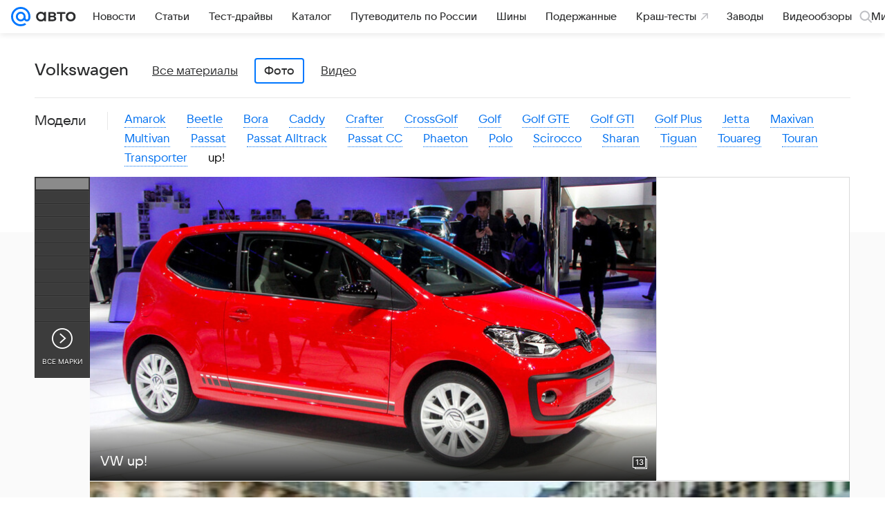

--- FILE ---
content_type: text/css
request_url: https://auto.mail.ru/-/ff9ebb5c/bem/auto/web/web.bundles/common/_common.css
body_size: 99341
content:
@charset "utf-8";:root{--vkui--theme-name:"media";--vkui--font-family-fallbacks:Inter,Helvetica,Arial,sans-serif;--vkui--font-family-accent:VKSansDisplay,MailSans,Inter,Helvetica,Arial,sans-serif;--vkui--font-family-base:Inter,Helvetica,Arial,sans-serif;--vkui--media-font-weight-accent1:400;--vkui--media-font-weight-accent2:500;--vkui--media-font-weight-accent3:600;--vkui--media-font-weight-base1:400;--vkui--media-font-weight-base2:700;--vkui--media-font-weight-base3:700;--vkui--size-select-icon-padding--compact_x:7px;--vkui--size-select-icon-padding--compact:7px;--vkui--size-select-icon-padding--regular:6px;--vkui--size-popup-base-padding--compact_x:20px;--vkui--size-popup-base-padding--regular:32px;--vkui--size-popup-header-padding--compact_x:16px;--vkui--size-popup-header-padding--regular:24px;--vkui--size-border-radius--regular:8px;--vkui--size-border-radius-rounded--regular:48px;--vkui--size-check-border-radius--regular:4px;--vkui--size-border-radius-paper--regular:4px;--vkui--size-border-radius-promo--regular:20px;--vkui--size-field-height--regular:48px;--vkui--size-search-height--regular:36px;--vkui--size-search-height--compact:32px;--vkui--size-button-large-height--regular:48px;--vkui--size-button-medium-height--regular:40px;--vkui--size-button-small-height--regular:36px;--vkui--size-checkbox--regular:16px;--vkui--size-arrow--regular:8px;--vkui--size-arrow-promo--regular:40px;--vkui--size-popup-small--regular:430px;--vkui--size-popup-medium--regular:680px;--vkui--size-popup-large--regular:880px;--vkui--size-field-horizontal-padding--regular:12px;--vkui--size-button-padding-horizontal--regular:20px;--vkui--size-label-horizontal-margin--regular:16px;--vkui--size-arrow-padding--regular:12px;--vkui--size-tooltip-margin--regular:8px;--vkui--size-icon-u-i--compact_x:16px;--vkui--size-icon-u-i--compact:16px;--vkui--size-icon-u-i--regular:18px;--vkui--size-avatar-x-s--regular:24px;--vkui--size-avatar-s--regular:32px;--vkui--size-avatar-m--regular:48px;--vkui--size-avatar-l--regular:96px;--vkui--size-avatar-x-l--regular:128px;--vkui--size-badge-x-s--regular:12px;--vkui--size-badge-s--regular:16px;--vkui--size-badge-m--regular:24px;--vkui--size-badge-l--regular:44px;--vkui--size-badge-x-l--regular:56px;--vkui--size-cardgrid-padding--regular:12px;--vkui--size-card-border-radius--regular:16px;--vkui--size-cardgrid-padding-vertical--regular:8px;--vkui--size-base-padding-horizontal--regular:16px;--vkui--size-base-padding-vertical--regular:12px;--vkui--size-button-group-gap-space--regular:1px;--vkui--size-button-group-gap-small--regular:8px;--vkui--size-button-group-gap-medium--regular:12px;--vkui--size-option-hierarchy--regular:32px;--vkui--size-switch-height--regular:14px;--vkui--size-switch-height--compact:12px;--vkui--size-switch-width--regular:34px;--vkui--size-switch-width--compact:32px;--vkui--size-switch-pin--regular:20px;--vkui--size-switch-pin--compact:18px;--vkui--size-panel-header-height--compact:48px;--vkui--size-panel-header-height--regular:56px;--vkui--size-button-base-small-padding-horizontal--regular:16px;--vkui--size-button-base-medium-padding-horizontal--regular:16px;--vkui--size-button-base-large-padding-horizontal--regular:20px;--vkui--size-button-base-small-padding-horizontal-icon--regular:12px;--vkui--size-button-base-medium-padding-horizontal-icon--regular:12px;--vkui--size-button-base-large-padding-horizontal-icon--regular:16px;--vkui--size-button-tertiary-small-padding-horizontal--regular:12px;--vkui--size-button-tertiary-medium-padding-horizontal--regular:12px;--vkui--size-button-tertiary-large-padding-horizontal--regular:16px;--vkui--size-button-tertiary-small-padding-horizontal-icon--regular:8px;--vkui--size-button-tertiary-medium-padding-horizontal-icon--regular:8px;--vkui--size-button-tertiary-large-padding-horizontal-icon--regular:12px;--vkui--size-button-minimum-width--regular:80px;--vkui--size-form-item-padding-vertical--regular:12px;--vkui--size-split-col-padding-horizontal--regular:16px;--vkui--size-subnavigation-bar-gap--regular:8px;--vkui--size-subnavigation-bar-padding-vertical--regular:12px;--vkui--size-border1x--regular:1px;--vkui--size-border2x--regular:0.5px;--vkui--size-border3x--regular:0.33px;--vkui--spacing-size-xs:4px;--vkui--spacing-size-s:6px;--vkui--spacing-size-m:8px;--vkui--spacing-size-l:10px;--vkui--spacing-size-xl:12px;--vkui--elevation1:0 2px 6px 0 rgba(0,16,61,0.08),0 1px 2px 0 rgba(0,16,61,0.08);--vkui--elevation1-invert-y:0 -2px 6px 0 rgba(0,16,61,0.08),0 -1px 2px 0 rgba(0,16,61,0.08);--vkui--elevation2:0 0 2px 0 rgba(0,16,61,0.06),0 0 6px 0 rgba(0,16,61,0.06),0 6px 12px 0 rgba(0,16,61,0.06);--vkui--elevation3:0 4px 20px 0 rgba(0,0,0,0.16);--vkui--elevation4:0 2px 6px 0 rgba(0,16,61,0.06),0 16px 48px 0 rgba(0,16,61,0.08),0 24px 68px 0 rgba(0,16,61,0.16);--vkui--gradient-black:transparent 0%,rgba(0,0,0,0.014) 13%,rgba(0,0,0,0.06) 27%,rgba(0,0,0,0.316) 68%,rgba(0,0,0,0.38) 84%,rgba(0,0,0,0.4) 100%;--vkui--gradient-white:hsla(0,0%,100%,0) 0%,hsla(0,0%,100%,0.036) 13%,hsla(0,0%,100%,0.15) 27%,hsla(0,0%,100%,0.79) 68%,hsla(0,0%,100%,0.95) 84%,#fff 100%;--vkui--gradient-tint:rgba(246,247,248,0) 0%,rgba(246,247,248,0.036) 13%,rgba(246,247,248,0.15) 27%,rgba(246,247,248,0.79) 68%,rgba(246,247,248,0.95) 84%,#f6f7f8 100%;--vkui--gradient:hsla(0,0%,100%,0) 0%,hsla(0,0%,100%,0.036) 13%,hsla(0,0%,100%,0.15) 27%,hsla(0,0%,100%,0.79) 68%,hsla(0,0%,100%,0.95) 84%,#fff 100%;--vkui--animation-duration-l:0.4s;--vkui--animation-duration-m:0.2s;--vkui--animation-duration-s:0.1s;--vkui--animation-easing-default:cubic-bezier(0.3,0.3,0.5,1);--vkui--animation-easing-platform:cubic-bezier(0.3,0.3,0.5,1);--vkui--opacity-disable:0.48;--vkui--opacity-disable-accessibility:0.64;--vkui--z-index-modal:99;--vkui--z-index-popout:100;--vkui--x0:0;--vkui--x025:1px;--vkui--x05:2px;--vkui--x1:4px;--vkui--x2:8px;--vkui--x3:12px;--vkui--x4:16px;--vkui--x5:20px;--vkui--x6:24px;--vkui--x8:32px;--vkui--x10:40px;--vkui--x12:48px;--vkui--x15:60px;--vkui--x20:80px;--vkui--size-base:4px;--vkui--size-grid:20px;--vkui--size-arrow-height--regular:8px;--vkui--size-arrow-width--regular:12px;--vkui--size-base-padding--compact_x:16px;--vkui--size-base-padding--regular:20px;--vkui--size-border-width-tab--regular:2px;--vkui--size-border-width-bar--regular:4px;--vkui--size-border-width-accent--regular:8px;--vkui--size-border-width-accent-secondary--regular:4px;--vkui--size-control-button-width-min--compact_x:130px;--vkui--size-control-button-width-min--compact:130px;--vkui--size-control-button-width-min--regular:94px;--vkui--size-promo-button-close--regular:32px;--vkui--size-button-slider-height--regular:24px;--vkui--size-button-slider-width--regular:12px;--vkui--size-button-slider-width-pointer--regular:16px;--vkui--size-field-width-min--compact_x:288px;--vkui--size-field-width-min--regular:380px;--vkui--size-label-width--regular:184px;--vkui--size-progress--regular:4px;--vkui--size-progress-scroll--regular:12px;--vkui--size-dot-bullet--regular:4px;--vkui--size-dot-indicate--regular:8px;--vkui--size-dot-clickable--regular:12px;--vkui--size-vertical-padding--regular:0;--vkui--size-button-more-padding--regular:8px;--vkui--size-icon-more-padding--regular:12px;--vkui--size-button-icon-padding--regular:20px;--vkui--size-div-padding--regular:4px;--vkui--size-menu-padding--regular:8px;--vkui--size-tag-padding--regular:8px;--vkui--size-tab-padding--compact_x:0;--vkui--size-tab-padding--compact:0;--vkui--size-tab-padding--regular:16px;--vkui--size-table-horizontal-padding--regular:16px;--vkui--size-table-vertical-padding--regular:16px;--vkui--size-slice-top-padding--regular:40px;--vkui--size-slice-bottom-padding--regular:60px;--vkui--size-base-margin--regular:12px;--vkui--size-label-vertical-margin--regular:4px;--vkui--size-tip-margin--regular:4px;--vkui--size-field-horizontal-margin--compact_x:16px;--vkui--size-field-horizontal-margin--compact:16px;--vkui--size-field-horizontal-margin--regular:20px;--vkui--size-field-vertical-margin--regular:24px;--vkui--size-field-set-margin--regular:32px;--vkui--size-icon-margin--regular:8px;--vkui--size-choice-margin--regular:8px;--vkui--size-menu-margin--regular:2px;--vkui--size-tag-margin--regular:8px;--vkui--size-tab-margin--compact_x:32px;--vkui--size-tab-margin--compact:32px;--vkui--size-tab-margin--regular:8px;--vkui--size-bullet-margin--regular:12px;--vkui--size-attribute-margin--regular:4px;--vkui--size-popup-margin--compact_x:8px;--vkui--size-popup-margin--compact:8px;--vkui--size-popup-margin--regular:24px;--vkui--size-header-icon--regular:20px;--vkui--size-wysiwyg-icon--regular:14px;--vkui--size-illustration-s--regular:48px;--vkui--size-illustration-x-m--regular:72px;--vkui--size-illustration-m--regular:96px;--vkui--size-illustration-l--regular:144px;--vkui--size-illustration-x-x-l--regular:228px;--vkui--tone-value-overlay:0.48;--vkui--tone-value-viewer:0.88;--vkui--tone-value-toolbar:0.24;--vkui--tone-value-hover:0.04;--vkui--tone-value-active:0.08;--vkui--tone-value-focus:0.08;--vkui--type-border-button:solid;--vkui--type-border-position:inset;--vkui--theme-name-base:"media";--vkui--font-family-article:Inter,Helvetica,Arial,sans-serif;--vkui--font-weight-article1:400;--vkui--font-weight-article2:700;--vkui--grid-wrapper-content--compact_x:100%;--vkui--grid-wrapper-content--compact:620px;--vkui--grid-wrapper-content--regular:940px;--vkui--grid-wrapper-content--large:1260px;--vkui--grid-main-content--compact_x:100%;--vkui--grid-main-content--compact:620px;--vkui--grid-main-content--regular:620px;--vkui--grid-main-content--large:780px;--vkui--grid-aside-content--compact_x:100%;--vkui--grid-aside-content--compact:300px;--vkui--grid-aside-content--regular:300px;--vkui--grid-aside-content--large:300px;--vkui--grid-content--compact_x:100%;--vkui--grid-content--compact:580px;--vkui--grid-content--regular:880px;--vkui--grid-content--large:1180px;--vkui--grid-column-x2--compact_x:100%;--vkui--grid-column-x2--compact:280px;--vkui--grid-column-x2--regular:430px;--vkui--grid-column-x2--large:580px;--vkui--grid-column-x3--compact_x:100%;--vkui--grid-column-x3--compact:180px;--vkui--grid-column-x3--regular:280px;--vkui--grid-column-x3--large:380px;--vkui--grid-column-x4--compact_x:100%;--vkui--grid-column-x4--compact:130px;--vkui--grid-column-x4--regular:205px;--vkui--grid-column-x4--large:280px;--vkui--grid-column-x6--compact_x:100%;--vkui--grid-column-x6--compact:80px;--vkui--grid-column-x6--regular:130px;--vkui--grid-column-x6--large:180px;--vkui--grid-layout-article--compact_x:100%;--vkui--grid-layout-article--compact:100%;--vkui--grid-layout-article--regular:540px;--vkui--grid-layout-article--large:540px;--vkui--grid-layout-banner--compact_x:100%;--vkui--grid-layout-banner--compact:280px;--vkui--grid-layout-banner--regular:280px;--vkui--grid-layout-banner--large:560px;--vkui--colors-scheme:light;--vkui--color-background-accent:#07f;--vkui--color-background-accent--hover:#0073f7;--vkui--color-background-accent--active:#006fef;--vkui--color-background-accent-themed:#07f;--vkui--color-background-accent-themed--hover:#0073f7;--vkui--color-background-accent-themed--active:#006fef;--vkui--color-background-accent-themed-alpha:rgba(0,119,255,0.2);--vkui--color-background-accent-themed-alpha--hover:rgba(0,119,255,0.24);--vkui--color-background-accent-themed-alpha--active:rgba(0,119,255,0.28);--vkui--color-background-accent-alternative:#ff9e00;--vkui--color-background-accent-alternative--hover:#f59802;--vkui--color-background-accent-alternative--active:#eb9305;--vkui--color-background-content:#fff;--vkui--color-background-content--hover:#f5f5f7;--vkui--color-background-content--active:#ebecef;--vkui--color-background-secondary:#f0f1f3;--vkui--color-background-secondary--hover:#e6e8ec;--vkui--color-background-secondary--active:#dddfe4;--vkui--color-background-secondary-alpha:rgba(0,16,61,0.06);--vkui--color-background-secondary-alpha--hover:rgba(0,16,61,0.1);--vkui--color-background-secondary-alpha--active:rgba(0,16,61,0.14);--vkui--color-background:#fff;--vkui--color-background--hover:#f5f5f7;--vkui--color-background--active:#ebecef;--vkui--color-background-contrast:#fff;--vkui--color-background-contrast--hover:#f5f5f7;--vkui--color-background-contrast--active:#ebecef;--vkui--color-background-contrast-secondary-alpha:hsla(0,0%,100%,0.2);--vkui--color-background-contrast-secondary-alpha--hover:hsla(0,0%,100%,0.24);--vkui--color-background-contrast-secondary-alpha--active:hsla(0,0%,100%,0.28);--vkui--color-background-warning:#fff1ad;--vkui--color-background-warning--hover:#f5e8a9;--vkui--color-background-warning--active:#ebdfa4;--vkui--color-background-negative:#ed330a;--vkui--color-background-negative--hover:#e4320c;--vkui--color-background-negative--active:#da300e;--vkui--color-background-tertiary:#f6f7f8;--vkui--color-background-tertiary--hover:#eceef1;--vkui--color-background-tertiary--active:#e2e5e9;--vkui--color-background-tertiary-alpha:rgba(0,0,0,0.04);--vkui--color-background-tertiary-alpha--hover:rgba(0,0,0,0.08);--vkui--color-background-tertiary-alpha--active:rgba(0,0,0,0.12);--vkui--color-background-modal:#fff;--vkui--color-background-modal--hover:#f5f5f7;--vkui--color-background-modal--active:#ebecef;--vkui--color-background-positive:#0dc268;--vkui--color-background-positive--hover:#0cbb66;--vkui--color-background-positive--active:#0cb465;--vkui--color-background-negative-tint:#feefeb;--vkui--color-background-negative-tint--hover:#f4e6e4;--vkui--color-background-negative-tint--active:#eadddd;--vkui--color-background-positive-tint:#ecfaf3;--vkui--color-background-positive-tint--hover:#e3f1ec;--vkui--color-background-positive-tint--active:#d9e7e4;--vkui--color-field-background:#fff;--vkui--color-field-background--hover:#f5f5f7;--vkui--color-field-background--active:#ebecef;--vkui--color-background-modal-inverse:#303030;--vkui--color-background-modal-inverse--hover:#2e2f31;--vkui--color-background-modal-inverse--active:#2c2d31;--vkui--color-background-contrast-inverse:#303030;--vkui--color-background-contrast-inverse--hover:#2e2f31;--vkui--color-background-contrast-inverse--active:#2c2d31;--vkui--color-background-contrast-themed:#fff;--vkui--color-background-contrast-themed--hover:#f5f5f7;--vkui--color-background-contrast-themed--active:#ebecef;--vkui--color-background-accent-tint:#5a9eff;--vkui--color-background-accent-tint--hover:#5698f7;--vkui--color-background-accent-tint--active:#5393ef;--vkui--color-background-info-tint:#f0f4ff;--vkui--color-background-info-tint--hover:#e6ebf7;--vkui--color-background-info-tint--active:#dde2ef;--vkui--color-text-accent:#0070f0;--vkui--color-text-accent--hover:#006ce9;--vkui--color-text-accent--active:#0068e2;--vkui--color-text-accent-themed:#0070f0;--vkui--color-text-accent-themed--hover:#006ce9;--vkui--color-text-accent-themed--active:#0068e2;--vkui--color-text-negative:#ed330a;--vkui--color-text-negative--hover:#e4320c;--vkui--color-text-negative--active:#da300e;--vkui--color-text-link:#0070f0;--vkui--color-text-link--hover:#006ce9;--vkui--color-text-link--active:#0068e2;--vkui--color-text-link-tint:#71aaeb;--vkui--color-text-link-tint--hover:#6ca4e4;--vkui--color-text-link-tint--active:#689edd;--vkui--color-text-link-themed:#0070f0;--vkui--color-text-link-themed--hover:#006ce9;--vkui--color-text-link-themed--active:#0068e2;--vkui--color-text-muted:#2c2d2e;--vkui--color-text-muted--hover:#2a2c2f;--vkui--color-text-muted--active:#282b2f;--vkui--color-text-primary:#2c2d2e;--vkui--color-text-primary--hover:#2a2c2f;--vkui--color-text-primary--active:#282b2f;--vkui--color-text-primary-invariably:#2c2d2e;--vkui--color-text-primary-invariably--hover:#2a2c2f;--vkui--color-text-primary-invariably--active:#282b2f;--vkui--color-text-secondary:#87898f;--vkui--color-text-secondary--hover:#82848c;--vkui--color-text-secondary--active:#7c7f88;--vkui--color-text-subhead:#797a80;--vkui--color-text-subhead--hover:#74767d;--vkui--color-text-subhead--active:#6f727b;--vkui--color-text-tertiary:#aaadb3;--vkui--color-text-tertiary--hover:#a3a7ae;--vkui--color-text-tertiary--active:#9ca0aa;--vkui--color-text-link-visited:#528fdf;--vkui--color-text-link-visited--hover:#4f8ad9;--vkui--color-text-link-visited--active:#4b85d2;--vkui--color-text-contrast:#fff;--vkui--color-text-contrast--hover:#f5f5f7;--vkui--color-text-contrast--active:#ebecef;--vkui--color-text-contrast-themed:#fff;--vkui--color-text-contrast-themed--hover:#f5f5f7;--vkui--color-text-contrast-themed--active:#ebecef;--vkui--color-link-contrast:#fff;--vkui--color-link-contrast--hover:#f5f5f7;--vkui--color-link-contrast--active:#ebecef;--vkui--color-text-positive:#0dc268;--vkui--color-text-positive--hover:#0cbb66;--vkui--color-text-positive--active:#0cb465;--vkui--color-icon-accent:#07f;--vkui--color-icon-accent--hover:#0073f7;--vkui--color-icon-accent--active:#006fef;--vkui--color-icon-accent-themed:#07f;--vkui--color-icon-accent-themed--hover:#0073f7;--vkui--color-icon-accent-themed--active:#006fef;--vkui--color-icon-primary:#2c2d2e;--vkui--color-icon-primary--hover:#2a2c2f;--vkui--color-icon-primary--active:#282b2f;--vkui--color-icon-primary-invariably:#2c2d2e;--vkui--color-icon-primary-invariably--hover:#2a2c2f;--vkui--color-icon-primary-invariably--active:#282b2f;--vkui--color-icon-medium:#919399;--vkui--color-icon-medium--hover:#8b8e95;--vkui--color-icon-medium--active:#858992;--vkui--color-icon-medium-alpha:rgba(39,43,55,0.5);--vkui--color-icon-medium-alpha--hover:rgba(39,43,55,0.54);--vkui--color-icon-medium-alpha--active:rgba(39,43,55,0.58);--vkui--color-icon-secondary:#a5a7ad;--vkui--color-icon-secondary--hover:#9ea1a9;--vkui--color-icon-secondary--active:#989ba4;--vkui--color-icon-secondary-alpha:rgba(39,43,55,0.3);--vkui--color-icon-secondary-alpha--hover:rgba(39,43,55,0.34);--vkui--color-icon-secondary-alpha--active:rgba(39,43,55,0.38);--vkui--color-icon-tertiary:#cfd1d6;--vkui--color-icon-tertiary--hover:#c7c9d0;--vkui--color-icon-tertiary--active:#bec2ca;--vkui--color-icon-tertiary-alpha:rgba(39,43,55,0.2);--vkui--color-icon-tertiary-alpha--hover:rgba(39,43,55,0.24);--vkui--color-icon-tertiary-alpha--active:rgba(39,43,55,0.28);--vkui--color-icon-contrast:#fff;--vkui--color-icon-contrast--hover:#f5f5f7;--vkui--color-icon-contrast--active:#ebecef;--vkui--color-icon-contrast-themed:#fff;--vkui--color-icon-contrast-themed--hover:#f5f5f7;--vkui--color-icon-contrast-themed--active:#ebecef;--vkui--color-icon-positive:#0dc268;--vkui--color-icon-positive--hover:#0cbb66;--vkui--color-icon-positive--active:#0cb465;--vkui--color-icon-warning:#ff9e00;--vkui--color-icon-warning--hover:#f59802;--vkui--color-icon-warning--active:#eb9305;--vkui--color-icon-negative:#ed033a;--vkui--color-icon-negative--hover:#e4043a;--vkui--color-icon-negative--active:#da043a;--vkui--color-icon-contrast-secondary:#f2f3f5;--vkui--color-icon-contrast-secondary--hover:#e8eaee;--vkui--color-icon-contrast-secondary--active:#dfe1e6;--vkui--color-stroke-accent:#07f;--vkui--color-stroke-accent--hover:#0073f7;--vkui--color-stroke-accent--active:#006fef;--vkui--color-stroke-accent-themed:#07f;--vkui--color-stroke-accent-themed--hover:#0073f7;--vkui--color-stroke-accent-themed--active:#006fef;--vkui--color-stroke-contrast:#fff;--vkui--color-stroke-contrast--hover:#f5f5f7;--vkui--color-stroke-contrast--active:#ebecef;--vkui--color-stroke-negative:#ed033a;--vkui--color-stroke-negative--hover:#e4043a;--vkui--color-stroke-negative--active:#da043a;--vkui--color-image-border-alpha:rgba(0,16,61,0.08);--vkui--color-image-border-alpha--hover:rgba(0,16,61,0.12);--vkui--color-image-border-alpha--active:rgba(0,16,61,0.16);--vkui--color-field-border-alpha:rgba(0,16,61,0.12);--vkui--color-field-border-alpha--hover:rgba(0,16,61,0.16);--vkui--color-field-border-alpha--active:rgba(0,16,61,0.2);--vkui--color-separator-primary-alpha:rgba(0,16,61,0.12);--vkui--color-separator-primary-alpha--hover:rgba(0,16,61,0.16);--vkui--color-separator-primary-alpha--active:rgba(0,16,61,0.2);--vkui--color-separator-secondary:#e6e7eb;--vkui--color-separator-secondary--hover:#dddee4;--vkui--color-separator-secondary--active:#d4d6dd;--vkui--color-separator-primary:#dadce0;--vkui--color-separator-primary--hover:#d1d4d9;--vkui--color-separator-primary--active:#c9ccd3;--vkui--color-stroke-positive:#0dc268;--vkui--color-stroke-positive--hover:#0cbb66;--vkui--color-stroke-positive--active:#0cb465;--vkui--color-separator-primary2x:#cdd0d5;--vkui--color-separator-primary2x--hover:#c5c8cf;--vkui--color-separator-primary2x--active:#bdc1c9;--vkui--color-separator-primary3x:#bfc3ca;--vkui--color-separator-primary3x--hover:#b7bcc4;--vkui--color-separator-primary3x--active:#b0b5bf;--vkui--color-accent-blue:#07f;--vkui--color-accent-blue--hover:#0073f7;--vkui--color-accent-blue--active:#006fef;--vkui--color-accent-gray:#a5a7ad;--vkui--color-accent-gray--hover:#9ea1a9;--vkui--color-accent-gray--active:#989ba4;--vkui--color-accent-red:#ed033a;--vkui--color-accent-red--hover:#e4043a;--vkui--color-accent-red--active:#da043a;--vkui--color-accent-orange-fire:#f05c44;--vkui--color-accent-orange-fire--hover:#e65944;--vkui--color-accent-orange-fire--active:#dd5643;--vkui--color-accent-orange:#ff9e00;--vkui--color-accent-orange--hover:#f59802;--vkui--color-accent-orange--active:#eb9305;--vkui--color-accent-orange-peach:#f9b54f;--vkui--color-accent-orange-peach--hover:#efae4e;--vkui--color-accent-orange-peach--active:#e5a84e;--vkui--color-accent-lime:#b8fc75;--vkui--color-accent-lime--hover:#b1f373;--vkui--color-accent-lime--active:#a9e971;--vkui--color-accent-green:#0dc268;--vkui--color-accent-green--hover:#0cbb66;--vkui--color-accent-green--active:#0cb465;--vkui--color-accent-cyan:#07e5f9;--vkui--color-accent-cyan--hover:#07dcf1;--vkui--color-accent-cyan--active:#06d4ea;--vkui--color-accent-azure:#07f;--vkui--color-accent-azure--hover:#0073f7;--vkui--color-accent-azure--active:#006fef;--vkui--color-accent-purple:#8c64ff;--vkui--color-accent-purple--hover:#8661f7;--vkui--color-accent-purple--active:#815def;--vkui--color-accent-violet:#c15df3;--vkui--color-accent-violet--hover:#b95aec;--vkui--color-accent-violet--active:#b257e4;--vkui--color-accent-raspberry-pink:#e03fab;--vkui--color-accent-raspberry-pink--hover:#d73da7;--vkui--color-accent-raspberry-pink--active:#ce3ba2;--vkui--color-accent-pink:#ff3985;--vkui--color-accent-pink--hover:#f53782;--vkui--color-accent-pink--active:#eb367f;--vkui--color-accent-secondary:#ff9e00;--vkui--color-accent-secondary--hover:#f59802;--vkui--color-accent-secondary--active:#eb9305;--vkui--color-action-sheet-text:#07f;--vkui--color-action-sheet-text--hover:#0073f7;--vkui--color-action-sheet-text--active:#006fef;--vkui--color-header-background:#fff;--vkui--color-header-background--hover:#f5f5f7;--vkui--color-header-background--active:#ebecef;--vkui--color-panel-header-icon:#07f;--vkui--color-panel-header-icon--hover:#0073f7;--vkui--color-panel-header-icon--active:#006fef;--vkui--color-write-bar-input-background:#f0f1f3;--vkui--color-write-bar-input-background--hover:#e6e8ec;--vkui--color-write-bar-input-background--active:#dddfe4;--vkui--color-write-bar-input-border:#e1e3e6;--vkui--color-write-bar-input-border--hover:#d8dbdf;--vkui--color-write-bar-input-border--active:#cfd2d8;--vkui--color-write-bar-input-border-alpha:rgba(0,16,61,0.8);--vkui--color-write-bar-input-border-alpha--hover:rgba(0,16,61,0.84);--vkui--color-write-bar-input-border-alpha--active:rgba(0,16,61,0.88);--vkui--color-track-background:#dadce0;--vkui--color-track-background--hover:#d1d4d9;--vkui--color-track-background--active:#c9ccd3;--vkui--color-track-buffer:#83aaea;--vkui--color-track-buffer--hover:#7ea4e3;--vkui--color-track-buffer--active:#799edc;--vkui--color-image-placeholder:#e6e7eb;--vkui--color-image-placeholder--hover:#dddee4;--vkui--color-image-placeholder--active:#d4d6dd;--vkui--color-image-placeholder-alpha:rgba(0,16,61,0.8);--vkui--color-image-placeholder-alpha--hover:rgba(0,16,61,0.84);--vkui--color-image-placeholder-alpha--active:rgba(0,16,61,0.88);--vkui--color-search-field-background:#e6e7eb;--vkui--color-search-field-background--hover:#dddee4;--vkui--color-search-field-background--active:#d4d6dd;--vkui--color-write-bar-icon:#07f;--vkui--color-write-bar-icon--hover:#0073f7;--vkui--color-write-bar-icon--active:#006fef;--vkui--color-skeleton-from:#f3f3f5;--vkui--color-skeleton-from--hover:#e9eaee;--vkui--color-skeleton-from--active:#e0e1e6;--vkui--color-skeleton-to:#e0e1e6;--vkui--color-skeleton-to--hover:#d7d9df;--vkui--color-skeleton-to--active:#ced0d8;--vkui--color-avatar-overlay:rgba(145,147,153,0.48);--vkui--color-avatar-overlay--hover:rgba(145,147,153,0.52);--vkui--color-avatar-overlay--active:rgba(145,147,153,0.56);--vkui--color-avatar-overlay-inverse-alpha:hsla(0,0%,100%,0.85);--vkui--color-avatar-overlay-inverse-alpha--hover:hsla(0,0%,100%,0.89);--vkui--color-avatar-overlay-inverse-alpha--active:hsla(0,0%,100%,0.93);--vkui--color-overlay-primary:rgba(0,0,0,0.4);--vkui--color-overlay-primary--hover:rgba(0,0,0,0.44);--vkui--color-overlay-primary--active:rgba(0,0,0,0.48);--vkui--color-overlay-secondary:rgba(44,45,46,0.5);--vkui--color-overlay-secondary--hover:rgba(44,45,46,0.54);--vkui--color-overlay-secondary--active:rgba(44,45,46,0.58);--vkui--color-segmented-control:#fff;--vkui--color-segmented-control--hover:#f5f5f7;--vkui--color-segmented-control--active:#ebecef;--vkui--color-tabbar-text-inactive:#99a2ad;--vkui--color-tabbar-text-inactive--hover:#939ca9;--vkui--color-tabbar-text-inactive--active:#8d96a4;--vkui--color-button-text:#07f;--vkui--color-button-text--hover:#0073f7;--vkui--color-button-text--active:#006fef;--vkui--color-button-icon:#07f;--vkui--color-button-icon--hover:#0073f7;--vkui--color-button-icon--active:#006fef;--vkui--color-button-stroke:#07f;--vkui--color-button-stroke--hover:#0073f7;--vkui--color-button-stroke--active:#006fef;--vkui--color-transparent:transparent;--vkui--color-transparent--hover:rgba(0,16,61,0.04);--vkui--color-transparent--active:rgba(0,16,61,0.08);--vkui--color-rating:#ffd400;--vkui--color-rating--hover:#f5cc02;--vkui--color-rating--active:#ebc405;--vkui--color-button-contrast-alpha:#fff;--vkui--color-button-contrast-alpha--hover:hsla(0,0%,100%,0.8);--vkui--color-button-contrast-alpha--active:hsla(0,0%,100%,0.6);--vkui--color-button-contrast:#fff;--vkui--color-button-contrast--hover:#fff;--vkui--color-button-contrast--active:#fff;--vkui--color-thumb-error-background-alpha:rgba(237,10,52,0.12);--vkui--color-thumb-error-background-alpha--hover:rgba(237,10,52,0.16);--vkui--color-thumb-error-background-alpha--active:rgba(237,10,52,0.2);--vkui--color-background-accent-tint-themed-alpha:rgba(0,119,255,0.06);--vkui--color-background-accent-tint-themed-alpha--hover:rgba(0,119,255,0.1);--vkui--color-background-accent-tint-themed-alpha--active:rgba(0,119,255,0.14);--vkui--color-background-accent-tint-alpha:rgba(0,119,255,0.06);--vkui--color-background-accent-tint-alpha--hover:rgba(0,119,255,0.1);--vkui--color-background-accent-tint-alpha--active:rgba(0,119,255,0.14);--vkui--color-background-accent-tint-themed:#f0f7ff;--vkui--color-background-accent-tint-themed--hover:#e6eef7;--vkui--color-background-accent-tint-themed--active:#dde5ef;--vkui--color-background-warning-tint-themed-alpha:rgba(255,241,173,0.48);--vkui--color-background-warning-tint-themed-alpha--hover:rgba(255,241,173,0.52);--vkui--color-background-warning-tint-themed-alpha--active:rgba(255,241,173,0.56);--vkui--color-background-warning-tint-alpha:rgba(255,241,173,0.48);--vkui--color-background-warning-tint-alpha--hover:rgba(255,241,173,0.52);--vkui--color-background-warning-tint-alpha--active:rgba(255,241,173,0.56);--vkui--color-background-warning-tint-themed:#fffce0;--vkui--color-background-warning-tint-themed--hover:#f5f3d9;--vkui--color-background-warning-tint-themed--active:#ebe9d3;--vkui--color-background-warning-tint:#fffce0;--vkui--color-background-warning-tint--hover:#f5f3d9;--vkui--color-background-warning-tint--active:#ebe9d3;--vkui--color-background-negative-tint-themed-alpha:rgba(237,51,10,0.08);--vkui--color-background-negative-tint-themed-alpha--hover:rgba(237,51,10,0.12);--vkui--color-background-negative-tint-themed-alpha--active:rgba(237,51,10,0.16);--vkui--color-background-negative-tint-alpha:rgba(237,51,10,0.08);--vkui--color-background-negative-tint-alpha--hover:rgba(237,51,10,0.12);--vkui--color-background-negative-tint-alpha--active:rgba(237,51,10,0.16);--vkui--color-background-negative-tint-themed:#feefeb;--vkui--color-background-negative-tint-themed--hover:#f4e6e4;--vkui--color-background-negative-tint-themed--active:#eadddd;--vkui--color-background-positive-tint-themed-alpha:rgba(13,194,104,0.08);--vkui--color-background-positive-tint-themed-alpha--hover:rgba(13,194,104,0.12);--vkui--color-background-positive-tint-themed-alpha--active:rgba(13,194,104,0.16);--vkui--color-background-positive-tint-alpha:rgba(13,194,104,0.08);--vkui--color-background-positive-tint-alpha--hover:rgba(13,194,104,0.12);--vkui--color-background-positive-tint-alpha--active:rgba(13,194,104,0.16);--vkui--color-background-positive-tint-themed:#ecfaf3;--vkui--color-background-positive-tint-themed--hover:#e3f1ec;--vkui--color-background-positive-tint-themed--active:#d9e7e4;--vkui--color-tooltip-background-blue-tint:#dde9ff;--vkui--color-tooltip-background-blue-tint--hover:#d4e0f7;--vkui--color-tooltip-background-blue-tint--active:#cbd8ef;--vkui--color-tooltip-background-green-tint:#ceeee6;--vkui--color-tooltip-background-green-tint--hover:#c6e5df;--vkui--color-tooltip-background-green-tint--active:#bedcd8;--vkui--color-tooltip-background-orange-tint:#f9d3bd;--vkui--color-tooltip-background-orange-tint--hover:#efcbb8;--vkui--color-tooltip-background-orange-tint--active:#e5c3b3;--vkui--color-tooltip-background-purple-tint:#f2e8ff;--vkui--color-tooltip-background-purple-tint--hover:#e8dff7;--vkui--color-tooltip-background-purple-tint--active:#dfd7ef;--vkui--color-tooltip-text-blue-themed:#1c4479;--vkui--color-tooltip-text-blue-themed--hover:#1b4277;--vkui--color-tooltip-text-blue-themed--active:#1a4074;--vkui--color-tooltip-text-green-themed:#087c6d;--vkui--color-tooltip-text-green-themed--hover:#08786b;--vkui--color-tooltip-text-green-themed--active:#077369;--vkui--color-tooltip-text-orange-themed:#78472a;--vkui--color-tooltip-text-orange-themed--hover:#73452b;--vkui--color-tooltip-text-orange-themed--active:#6e432c;--vkui--color-tooltip-text-purple-themed:#73519f;--vkui--color-tooltip-text-purple-themed--hover:#6e4e9b;--vkui--color-tooltip-text-purple-themed--active:#6a4c97;--vkui--color-background-sky:#cce4ff;--vkui--color-background-sky--hover:#c4dcf7;--vkui--color-background-sky--active:#bcd3ef;--vkui--color-background-sky-alpha:rgba(204,228,255,0.9);--vkui--color-background-sky-alpha--hover:rgba(204,228,255,0.9400000000000001);--vkui--color-background-sky-alpha--active:rgba(204,228,255,0.98);--vkui--color-primary-auto:#07f;--vkui--color-primary-auto--hover:#0073f7;--vkui--color-primary-auto--active:#006fef;--vkui--color-primary-base:#07f;--vkui--color-primary-base--hover:#0073f7;--vkui--color-primary-base--active:#006fef;--vkui--color-primary-deti:#07f;--vkui--color-primary-deti--hover:#0073f7;--vkui--color-primary-deti--active:#006fef;--vkui--color-primary-dobro:#ffd400;--vkui--color-primary-dobro--hover:#f5cc02;--vkui--color-primary-dobro--active:#ebc405;--vkui--color-primary-health:#07f;--vkui--color-primary-health--hover:#0073f7;--vkui--color-primary-health--active:#006fef;--vkui--color-primary-health-new:#07f;--vkui--color-primary-health-new--hover:#0073f7;--vkui--color-primary-health-new--active:#006fef;--vkui--color-primary-hitech:#07f;--vkui--color-primary-hitech--hover:#0073f7;--vkui--color-primary-hitech--active:#006fef;--vkui--color-primary-kino:#07f;--vkui--color-primary-kino--hover:#0073f7;--vkui--color-primary-kino--active:#006fef;--vkui--color-primary-lady:#07f;--vkui--color-primary-lady--hover:#0073f7;--vkui--color-primary-lady--active:#006fef;--vkui--color-primary-mycom:#00abf2;--vkui--color-primary-mycom--hover:#00a5eb;--vkui--color-primary-mycom--active:#009fe4;--vkui--color-primary-realty:#07f;--vkui--color-primary-realty--hover:#0a7cff;--vkui--color-primary-realty--active:#1482ff;--vkui--color-primary-pharma:#1dd3a2;--vkui--color-primary-pharma--hover:#1ccb9e;--vkui--color-primary-pharma--active:#1bc39a;--vkui--color-primary-pets:#07f;--vkui--color-primary-pets--hover:#0073f7;--vkui--color-primary-pets--active:#006fef;--vkui--color-secondary-base:#07f;--vkui--color-secondary-base--hover:#0073f7;--vkui--color-secondary-base--active:#006fef;--vkui--color-secondary-health:#07f;--vkui--color-secondary-health--hover:#0073f7;--vkui--color-secondary-health--active:#006fef;--vkui--color-secondary-mycom:#fc2c38;--vkui--color-secondary-mycom--hover:#f22b38;--vkui--color-secondary-mycom--active:#e82a38;--vkui--color-social-vk:#3f8ae0;--vkui--color-social-vk--hover:#3c85d9;--vkui--color-social-vk--active:#3a80d3;--vkui--color-social-ok:#ee8208;--vkui--color-social-ok--hover:#e47d0a;--vkui--color-social-ok--active:#db790c;--vkui--color-social-fb:#1877f2;--vkui--color-social-fb--hover:#1773eb;--vkui--color-social-fb--active:#166fe4;--vkui--color-social-mir:#117eda;--vkui--color-social-mir--hover:#107ad4;--vkui--color-social-mir--active:#1075cd;--vkui--color-social-twitter:#1da1f2;--vkui--color-social-twitter--hover:#1c9beb;--vkui--color-social-twitter--active:#1b95e4;--vkui--color-social-behance:#1769ff;--vkui--color-social-behance--hover:#1665f7;--vkui--color-social-behance--active:#1562ef;--vkui--color-social-dribbble:#ea4c89;--vkui--color-social-dribbble--hover:#e14a86;--vkui--color-social-dribbble--active:#d74783}@media (prefers-color-scheme:dark) and (max-width:659px){:root{--vkui--theme-name:"mediaDark";--vkui--font-family-fallbacks:Inter,Helvetica,Arial,sans-serif;--vkui--font-family-accent:VKSansDisplay,MailSans,Inter,Helvetica,Arial,sans-serif;--vkui--font-family-base:Inter,Helvetica,Arial,sans-serif;--vkui--media-font-weight-accent1:400;--vkui--media-font-weight-accent2:500;--vkui--media-font-weight-accent3:600;--vkui--media-font-weight-base1:400;--vkui--media-font-weight-base2:700;--vkui--media-font-weight-base3:700;--vkui--size-select-icon-padding--compact_x:7px;--vkui--size-select-icon-padding--compact:7px;--vkui--size-select-icon-padding--regular:6px;--vkui--size-popup-base-padding--compact_x:20px;--vkui--size-popup-base-padding--regular:32px;--vkui--size-popup-header-padding--compact_x:16px;--vkui--size-popup-header-padding--regular:24px;--vkui--size-border-radius--regular:8px;--vkui--size-border-radius-rounded--regular:48px;--vkui--size-check-border-radius--regular:4px;--vkui--size-border-radius-paper--regular:4px;--vkui--size-border-radius-promo--regular:20px;--vkui--size-field-height--regular:48px;--vkui--size-search-height--regular:36px;--vkui--size-search-height--compact:32px;--vkui--size-button-large-height--regular:48px;--vkui--size-button-medium-height--regular:40px;--vkui--size-button-small-height--regular:36px;--vkui--size-checkbox--regular:16px;--vkui--size-arrow--regular:8px;--vkui--size-arrow-promo--regular:40px;--vkui--size-popup-small--regular:430px;--vkui--size-popup-medium--regular:680px;--vkui--size-popup-large--regular:880px;--vkui--size-field-horizontal-padding--regular:12px;--vkui--size-button-padding-horizontal--regular:20px;--vkui--size-label-horizontal-margin--regular:16px;--vkui--size-arrow-padding--regular:12px;--vkui--size-tooltip-margin--regular:8px;--vkui--size-icon-u-i--compact_x:16px;--vkui--size-icon-u-i--compact:16px;--vkui--size-icon-u-i--regular:18px;--vkui--size-avatar-x-s--regular:24px;--vkui--size-avatar-s--regular:32px;--vkui--size-avatar-m--regular:48px;--vkui--size-avatar-l--regular:96px;--vkui--size-avatar-x-l--regular:128px;--vkui--size-badge-x-s--regular:12px;--vkui--size-badge-s--regular:16px;--vkui--size-badge-m--regular:24px;--vkui--size-badge-l--regular:44px;--vkui--size-badge-x-l--regular:56px;--vkui--size-cardgrid-padding--regular:12px;--vkui--size-card-border-radius--regular:16px;--vkui--size-cardgrid-padding-vertical--regular:8px;--vkui--size-base-padding-horizontal--regular:16px;--vkui--size-base-padding-vertical--regular:12px;--vkui--size-button-group-gap-space--regular:1px;--vkui--size-button-group-gap-small--regular:8px;--vkui--size-button-group-gap-medium--regular:12px;--vkui--size-option-hierarchy--regular:32px;--vkui--size-switch-height--regular:14px;--vkui--size-switch-height--compact:12px;--vkui--size-switch-width--regular:34px;--vkui--size-switch-width--compact:32px;--vkui--size-switch-pin--regular:20px;--vkui--size-switch-pin--compact:18px;--vkui--size-panel-header-height--compact:48px;--vkui--size-panel-header-height--regular:56px;--vkui--size-button-base-small-padding-horizontal--regular:16px;--vkui--size-button-base-medium-padding-horizontal--regular:16px;--vkui--size-button-base-large-padding-horizontal--regular:20px;--vkui--size-button-base-small-padding-horizontal-icon--regular:12px;--vkui--size-button-base-medium-padding-horizontal-icon--regular:12px;--vkui--size-button-base-large-padding-horizontal-icon--regular:16px;--vkui--size-button-tertiary-small-padding-horizontal--regular:12px;--vkui--size-button-tertiary-medium-padding-horizontal--regular:12px;--vkui--size-button-tertiary-large-padding-horizontal--regular:16px;--vkui--size-button-tertiary-small-padding-horizontal-icon--regular:8px;--vkui--size-button-tertiary-medium-padding-horizontal-icon--regular:8px;--vkui--size-button-tertiary-large-padding-horizontal-icon--regular:12px;--vkui--size-button-minimum-width--regular:80px;--vkui--size-form-item-padding-vertical--regular:12px;--vkui--size-split-col-padding-horizontal--regular:16px;--vkui--size-subnavigation-bar-gap--regular:8px;--vkui--size-subnavigation-bar-padding-vertical--regular:12px;--vkui--size-border1x--regular:1px;--vkui--size-border2x--regular:0.5px;--vkui--size-border3x--regular:0.33px;--vkui--spacing-size-xs:4px;--vkui--spacing-size-s:6px;--vkui--spacing-size-m:8px;--vkui--spacing-size-l:10px;--vkui--spacing-size-xl:12px;--vkui--elevation1:0 2px 6px 0 rgba(0,16,61,0.08),0 1px 2px 0 rgba(0,16,61,0.08);--vkui--elevation1-invert-y:0 -2px 6px 0 rgba(0,16,61,0.08),0 -1px 2px 0 rgba(0,16,61,0.08);--vkui--elevation2:0 0 2px 0 rgba(0,16,61,0.06),0 0 6px 0 rgba(0,16,61,0.06),0 6px 12px 0 rgba(0,16,61,0.06);--vkui--elevation3:0 4px 20px 0 rgba(0,0,0,0.16);--vkui--elevation4:0 2px 6px 0 rgba(0,16,61,0.06),0 16px 48px 0 rgba(0,16,61,0.08),0 24px 68px 0 rgba(0,16,61,0.16);--vkui--gradient-black:transparent 0%,rgba(0,0,0,0.014) 13%,rgba(0,0,0,0.06) 27%,rgba(0,0,0,0.316) 68%,rgba(0,0,0,0.38) 84%,rgba(0,0,0,0.4) 100%;--vkui--gradient-white:hsla(0,0%,100%,0) 0%,hsla(0,0%,100%,0.036) 13%,hsla(0,0%,100%,0.15) 27%,hsla(0,0%,100%,0.79) 68%,hsla(0,0%,100%,0.95) 84%,#fff 100%;--vkui--gradient-tint:rgba(246,247,248,0) 0%,rgba(246,247,248,0.036) 13%,rgba(246,247,248,0.15) 27%,rgba(246,247,248,0.79) 68%,rgba(246,247,248,0.95) 84%,#f6f7f8 100%;--vkui--gradient:hsla(0,0%,100%,0) 0%,hsla(0,0%,100%,0.036) 13%,hsla(0,0%,100%,0.15) 27%,hsla(0,0%,100%,0.79) 68%,hsla(0,0%,100%,0.95) 84%,#fff 100%;--vkui--animation-duration-l:0.4s;--vkui--animation-duration-m:0.2s;--vkui--animation-duration-s:0.1s;--vkui--animation-easing-default:cubic-bezier(0.3,0.3,0.5,1);--vkui--animation-easing-platform:cubic-bezier(0.3,0.3,0.5,1);--vkui--opacity-disable:0.48;--vkui--opacity-disable-accessibility:0.64;--vkui--z-index-modal:99;--vkui--z-index-popout:100;--vkui--x0:0;--vkui--x025:1px;--vkui--x05:2px;--vkui--x1:4px;--vkui--x2:8px;--vkui--x3:12px;--vkui--x4:16px;--vkui--x5:20px;--vkui--x6:24px;--vkui--x8:32px;--vkui--x10:40px;--vkui--x12:48px;--vkui--x15:60px;--vkui--x20:80px;--vkui--size-base:4px;--vkui--size-grid:20px;--vkui--size-arrow-height--regular:8px;--vkui--size-arrow-width--regular:12px;--vkui--size-base-padding--compact_x:16px;--vkui--size-base-padding--regular:20px;--vkui--size-border-width-tab--regular:2px;--vkui--size-border-width-bar--regular:4px;--vkui--size-border-width-accent--regular:8px;--vkui--size-border-width-accent-secondary--regular:4px;--vkui--size-control-button-width-min--compact_x:130px;--vkui--size-control-button-width-min--compact:130px;--vkui--size-control-button-width-min--regular:94px;--vkui--size-promo-button-close--regular:32px;--vkui--size-button-slider-height--regular:24px;--vkui--size-button-slider-width--regular:12px;--vkui--size-button-slider-width-pointer--regular:16px;--vkui--size-field-width-min--compact_x:288px;--vkui--size-field-width-min--regular:380px;--vkui--size-label-width--regular:184px;--vkui--size-progress--regular:4px;--vkui--size-progress-scroll--regular:12px;--vkui--size-dot-bullet--regular:4px;--vkui--size-dot-indicate--regular:8px;--vkui--size-dot-clickable--regular:12px;--vkui--size-vertical-padding--regular:0;--vkui--size-button-more-padding--regular:8px;--vkui--size-icon-more-padding--regular:12px;--vkui--size-button-icon-padding--regular:20px;--vkui--size-div-padding--regular:4px;--vkui--size-menu-padding--regular:8px;--vkui--size-tag-padding--regular:8px;--vkui--size-tab-padding--compact_x:0;--vkui--size-tab-padding--compact:0;--vkui--size-tab-padding--regular:16px;--vkui--size-table-horizontal-padding--regular:16px;--vkui--size-table-vertical-padding--regular:16px;--vkui--size-slice-top-padding--regular:40px;--vkui--size-slice-bottom-padding--regular:60px;--vkui--size-base-margin--regular:12px;--vkui--size-label-vertical-margin--regular:4px;--vkui--size-tip-margin--regular:4px;--vkui--size-field-horizontal-margin--compact_x:16px;--vkui--size-field-horizontal-margin--compact:16px;--vkui--size-field-horizontal-margin--regular:20px;--vkui--size-field-vertical-margin--regular:24px;--vkui--size-field-set-margin--regular:32px;--vkui--size-icon-margin--regular:8px;--vkui--size-choice-margin--regular:8px;--vkui--size-menu-margin--regular:2px;--vkui--size-tag-margin--regular:8px;--vkui--size-tab-margin--compact_x:32px;--vkui--size-tab-margin--compact:32px;--vkui--size-tab-margin--regular:8px;--vkui--size-bullet-margin--regular:12px;--vkui--size-attribute-margin--regular:4px;--vkui--size-popup-margin--compact_x:8px;--vkui--size-popup-margin--compact:8px;--vkui--size-popup-margin--regular:24px;--vkui--size-header-icon--regular:20px;--vkui--size-wysiwyg-icon--regular:14px;--vkui--size-illustration-s--regular:48px;--vkui--size-illustration-x-m--regular:72px;--vkui--size-illustration-m--regular:96px;--vkui--size-illustration-l--regular:144px;--vkui--size-illustration-x-x-l--regular:228px;--vkui--tone-value-overlay:0.48;--vkui--tone-value-viewer:0.88;--vkui--tone-value-toolbar:0.24;--vkui--tone-value-hover:0.04;--vkui--tone-value-active:0.08;--vkui--tone-value-focus:0.08;--vkui--type-border-button:solid;--vkui--type-border-position:inset;--vkui--theme-name-base:"media";--vkui--font-family-article:Inter,Helvetica,Arial,sans-serif;--vkui--font-weight-article1:400;--vkui--font-weight-article2:700;--vkui--grid-wrapper-content--compact_x:100%;--vkui--grid-wrapper-content--compact:620px;--vkui--grid-wrapper-content--regular:940px;--vkui--grid-wrapper-content--large:1260px;--vkui--grid-main-content--compact_x:100%;--vkui--grid-main-content--compact:620px;--vkui--grid-main-content--regular:620px;--vkui--grid-main-content--large:780px;--vkui--grid-aside-content--compact_x:100%;--vkui--grid-aside-content--compact:300px;--vkui--grid-aside-content--regular:300px;--vkui--grid-aside-content--large:300px;--vkui--grid-content--compact_x:100%;--vkui--grid-content--compact:580px;--vkui--grid-content--regular:880px;--vkui--grid-content--large:1180px;--vkui--grid-column-x2--compact_x:100%;--vkui--grid-column-x2--compact:280px;--vkui--grid-column-x2--regular:430px;--vkui--grid-column-x2--large:580px;--vkui--grid-column-x3--compact_x:100%;--vkui--grid-column-x3--compact:180px;--vkui--grid-column-x3--regular:280px;--vkui--grid-column-x3--large:380px;--vkui--grid-column-x4--compact_x:100%;--vkui--grid-column-x4--compact:130px;--vkui--grid-column-x4--regular:205px;--vkui--grid-column-x4--large:280px;--vkui--grid-column-x6--compact_x:100%;--vkui--grid-column-x6--compact:80px;--vkui--grid-column-x6--regular:130px;--vkui--grid-column-x6--large:180px;--vkui--grid-layout-article--compact_x:100%;--vkui--grid-layout-article--compact:100%;--vkui--grid-layout-article--regular:540px;--vkui--grid-layout-article--large:540px;--vkui--grid-layout-banner--compact_x:100%;--vkui--grid-layout-banner--compact:280px;--vkui--grid-layout-banner--regular:280px;--vkui--grid-layout-banner--large:560px;--vkui--colors-scheme:dark;--vkui--color-background-accent:#07f;--vkui--color-background-accent--hover:#0a7cff;--vkui--color-background-accent--active:#1482ff;--vkui--color-background-accent-themed:#fff;--vkui--color-background-accent-themed--hover:#ebedf0;--vkui--color-background-accent-themed--active:#d7d8db;--vkui--color-background-accent-themed-alpha:hsla(0,0%,100%,0.2);--vkui--color-background-accent-themed-alpha--hover:hsla(0,0%,100%,0.24);--vkui--color-background-accent-themed-alpha--active:hsla(0,0%,100%,0.28);--vkui--color-background-accent-alternative:#ff9e00;--vkui--color-background-accent-alternative--hover:#ffa20a;--vkui--color-background-accent-alternative--active:#ffa614;--vkui--color-background-content:#232324;--vkui--color-background-content--hover:#2c2c2d;--vkui--color-background-content--active:#353536;--vkui--color-background-secondary:#2a2a2b;--vkui--color-background-secondary--hover:#333;--vkui--color-background-secondary--active:#3b3b3c;--vkui--color-background-secondary-alpha:hsla(0,0%,100%,0.12);--vkui--color-background-secondary-alpha--hover:hsla(0,0%,100%,0.16);--vkui--color-background-secondary-alpha--active:hsla(0,0%,100%,0.2);--vkui--color-background:#19191a;--vkui--color-background--hover:#222223;--vkui--color-background--active:#2b2b2c;--vkui--color-background-contrast:#fff;--vkui--color-background-contrast--hover:#ebedf0;--vkui--color-background-contrast--active:#d7d8db;--vkui--color-background-contrast-secondary-alpha:hsla(0,0%,100%,0.2);--vkui--color-background-contrast-secondary-alpha--hover:hsla(0,0%,100%,0.24);--vkui--color-background-contrast-secondary-alpha--active:hsla(0,0%,100%,0.28);--vkui--color-background-warning:#6c4e00;--vkui--color-background-warning--hover:#72550a;--vkui--color-background-warning--active:#785c14;--vkui--color-background-negative:#ff5c5c;--vkui--color-background-negative--hover:#ff6363;--vkui--color-background-negative--active:#ff6969;--vkui--color-background-tertiary:#252525;--vkui--color-background-tertiary--hover:#2e2e2e;--vkui--color-background-tertiary--active:#363636;--vkui--color-background-tertiary-alpha:hsla(0,0%,100%,0.02);--vkui--color-background-tertiary-alpha--hover:hsla(0,0%,100%,0.1);--vkui--color-background-tertiary-alpha--active:hsla(0,0%,100%,0.14);--vkui--color-background-modal:#303030;--vkui--color-background-modal--hover:#383838;--vkui--color-background-modal--active:#414141;--vkui--color-background-positive:#0dc268;--vkui--color-background-positive--hover:#17c46e;--vkui--color-background-positive--active:#20c774;--vkui--color-background-negative-tint:#522e2e;--vkui--color-background-negative-tint--hover:#593636;--vkui--color-background-negative-tint--active:#603f3f;--vkui--color-background-positive-tint:#182a22;--vkui--color-background-positive-tint--hover:#21332b;--vkui--color-background-positive-tint--active:#2a3b34;--vkui--color-field-background:#232324;--vkui--color-field-background--hover:#2c2c2d;--vkui--color-field-background--active:#353536;--vkui--color-background-modal-inverse:#fff;--vkui--color-background-modal-inverse--hover:#ebedf0;--vkui--color-background-modal-inverse--active:#d7d8db;--vkui--color-background-contrast-inverse:#303030;--vkui--color-background-contrast-inverse--hover:#383838;--vkui--color-background-contrast-inverse--active:#414141;--vkui--color-background-contrast-themed:#303030;--vkui--color-background-contrast-themed--hover:#383838;--vkui--color-background-contrast-themed--active:#414141;--vkui--color-background-accent-tint:#5a9eff;--vkui--color-background-accent-tint--hover:#61a2ff;--vkui--color-background-accent-tint--active:#67a6ff;--vkui--color-background-info-tint:#19202f;--vkui--color-background-info-tint--hover:#222937;--vkui--color-background-info-tint--active:#2b3240;--vkui--color-text-accent:#1a85ff;--vkui--color-text-accent--hover:#238aff;--vkui--color-text-accent--active:#2c8fff;--vkui--color-text-accent-themed:#fff;--vkui--color-text-accent-themed--hover:#ebedf0;--vkui--color-text-accent-themed--active:#d7d8db;--vkui--color-text-negative:#ff5c5c;--vkui--color-text-negative--hover:#ff6363;--vkui--color-text-negative--active:#ff6969;--vkui--color-text-link:#1a85ff;--vkui--color-text-link--hover:#238aff;--vkui--color-text-link--active:#2c8fff;--vkui--color-text-link-tint:#71aaeb;--vkui--color-text-link-tint--hover:#77adec;--vkui--color-text-link-tint--active:#7cb1ed;--vkui--color-text-link-themed:#fff;--vkui--color-text-link-themed--hover:#ebedf0;--vkui--color-text-link-themed--active:#d7d8db;--vkui--color-text-muted:#e7e8ea;--vkui--color-text-muted--hover:#e8e9eb;--vkui--color-text-muted--active:#e9eaec;--vkui--color-text-primary:#e7e8ea;--vkui--color-text-primary--hover:#e8e9eb;--vkui--color-text-primary--active:#e9eaec;--vkui--color-text-primary-invariably:#2c2d2e;--vkui--color-text-primary-invariably--hover:#343536;--vkui--color-text-primary-invariably--active:#3d3e3f;--vkui--color-text-secondary:#8c8e94;--vkui--color-text-secondary--hover:#919398;--vkui--color-text-secondary--active:#95979d;--vkui--color-text-subhead:#bfc1c5;--vkui--color-text-subhead--hover:#c2c3c7;--vkui--color-text-subhead--active:#c4c6ca;--vkui--color-text-tertiary:#74767a;--vkui--color-text-tertiary--hover:#7a7b7f;--vkui--color-text-tertiary--active:#7f8185;--vkui--color-text-link-visited:#528fdf;--vkui--color-text-link-visited--hover:#5993e0;--vkui--color-text-link-visited--active:#6098e2;--vkui--color-text-contrast:#fff;--vkui--color-text-contrast--hover:#ebedf0;--vkui--color-text-contrast--active:#d7d8db;--vkui--color-text-contrast-themed:#2c2d2e;--vkui--color-text-contrast-themed--hover:#343536;--vkui--color-text-contrast-themed--active:#3d3e3f;--vkui--color-link-contrast:#fff;--vkui--color-link-contrast--hover:#ebedf0;--vkui--color-link-contrast--active:#d7d8db;--vkui--color-text-positive:#0dc268;--vkui--color-text-positive--hover:#17c46e;--vkui--color-text-positive--active:#20c774;--vkui--color-icon-accent:#07f;--vkui--color-icon-accent--hover:#0a7cff;--vkui--color-icon-accent--active:#1482ff;--vkui--color-icon-accent-themed:#fff;--vkui--color-icon-accent-themed--hover:#ebedf0;--vkui--color-icon-accent-themed--active:#d7d8db;--vkui--color-icon-primary:#d9dadd;--vkui--color-icon-primary--hover:#dbdbde;--vkui--color-icon-primary--active:#dcdde0;--vkui--color-icon-primary-invariably:#2c2d2e;--vkui--color-icon-primary-invariably--hover:#343536;--vkui--color-icon-primary-invariably--active:#3d3e3f;--vkui--color-icon-medium:#b0b1b6;--vkui--color-icon-medium--hover:#b3b4b9;--vkui--color-icon-medium--active:#b6b7bc;--vkui--color-icon-medium-alpha:rgba(245,246,255,0.7);--vkui--color-icon-medium-alpha--hover:rgba(245,246,255,0.74);--vkui--color-icon-medium-alpha--active:rgba(245,246,255,0.78);--vkui--color-icon-secondary:#9c9da2;--vkui--color-icon-secondary--hover:#a0a1a6;--vkui--color-icon-secondary--active:#a4a5a9;--vkui--color-icon-secondary-alpha:rgba(245,246,255,0.6);--vkui--color-icon-secondary-alpha--hover:rgba(245,246,255,0.64);--vkui--color-icon-secondary-alpha--active:rgba(245,246,255,0.68);--vkui--color-icon-tertiary:#83848a;--vkui--color-icon-tertiary--hover:#88898f;--vkui--color-icon-tertiary--active:#8d8e93;--vkui--color-icon-tertiary-alpha:rgba(245,246,255,0.5);--vkui--color-icon-tertiary-alpha--hover:rgba(245,246,255,0.54);--vkui--color-icon-tertiary-alpha--active:rgba(245,246,255,0.58);--vkui--color-icon-contrast:#fff;--vkui--color-icon-contrast--hover:#ebedf0;--vkui--color-icon-contrast--active:#d7d8db;--vkui--color-icon-contrast-themed:#2c2d2e;--vkui--color-icon-contrast-themed--hover:#343536;--vkui--color-icon-contrast-themed--active:#3d3e3f;--vkui--color-icon-positive:#0dc268;--vkui--color-icon-positive--hover:#17c46e;--vkui--color-icon-positive--active:#20c774;--vkui--color-icon-warning:#ff9e00;--vkui--color-icon-warning--hover:#ffa20a;--vkui--color-icon-warning--active:#ffa614;--vkui--color-icon-negative:#ff5c5c;--vkui--color-icon-negative--hover:#ff6363;--vkui--color-icon-negative--active:#ff6969;--vkui--color-icon-contrast-secondary:#f2f3f5;--vkui--color-icon-contrast-secondary--hover:#f3f3f5;--vkui--color-icon-contrast-secondary--active:#f3f4f6;--vkui--color-stroke-accent:#07f;--vkui--color-stroke-accent--hover:#0a7cff;--vkui--color-stroke-accent--active:#1482ff;--vkui--color-stroke-accent-themed:#fff;--vkui--color-stroke-accent-themed--hover:#ebedf0;--vkui--color-stroke-accent-themed--active:#d7d8db;--vkui--color-stroke-contrast:#fff;--vkui--color-stroke-contrast--hover:#ebedf0;--vkui--color-stroke-contrast--active:#d7d8db;--vkui--color-stroke-negative:#ff5c5c;--vkui--color-stroke-negative--hover:#ff6363;--vkui--color-stroke-negative--active:#ff6969;--vkui--color-image-border-alpha:hsla(0,0%,100%,0.08);--vkui--color-image-border-alpha--hover:hsla(0,0%,100%,0.12);--vkui--color-image-border-alpha--active:hsla(0,0%,100%,0.16);--vkui--color-field-border-alpha:hsla(0,0%,100%,0.16);--vkui--color-field-border-alpha--hover:hsla(0,0%,100%,0.2);--vkui--color-field-border-alpha--active:hsla(0,0%,100%,0.24);--vkui--color-separator-primary-alpha:rgba(0,0,0,0.4);--vkui--color-separator-primary-alpha--hover:rgba(0,0,0,0.44);--vkui--color-separator-primary-alpha--active:rgba(0,0,0,0.48);--vkui--color-separator-secondary:#181818;--vkui--color-separator-secondary--hover:#212121;--vkui--color-separator-secondary--active:#2a2a2a;--vkui--color-separator-primary:#151516;--vkui--color-separator-primary--hover:#1e1e1f;--vkui--color-separator-primary--active:#282829;--vkui--color-stroke-positive:#0dc268;--vkui--color-stroke-positive--hover:#17c46e;--vkui--color-stroke-positive--active:#20c774;--vkui--color-separator-primary2x:#202022;--vkui--color-separator-primary2x--hover:#29292b;--vkui--color-separator-primary2x--active:#323234;--vkui--color-separator-primary3x:#2d2d2f;--vkui--color-separator-primary3x--hover:#353537;--vkui--color-separator-primary3x--active:#3e3e40;--vkui--color-accent-blue:#07f;--vkui--color-accent-blue--hover:#0a7cff;--vkui--color-accent-blue--active:#1482ff;--vkui--color-accent-gray:#9c9da2;--vkui--color-accent-gray--hover:#a0a1a6;--vkui--color-accent-gray--active:#a4a5a9;--vkui--color-accent-red:#ed330a;--vkui--color-accent-red--hover:#ee3b14;--vkui--color-accent-red--active:#ee431e;--vkui--color-accent-orange-fire:#f05c44;--vkui--color-accent-orange-fire--hover:#f1634b;--vkui--color-accent-orange-fire--active:#f16953;--vkui--color-accent-orange:#ff9e00;--vkui--color-accent-orange--hover:#ffa20a;--vkui--color-accent-orange--active:#ffa614;--vkui--color-accent-orange-peach:#ffc062;--vkui--color-accent-orange-peach--hover:#ffc368;--vkui--color-accent-orange-peach--active:#ffc56f;--vkui--color-accent-lime:#b8fc75;--vkui--color-accent-lime--hover:#bbfc7b;--vkui--color-accent-lime--active:#befc80;--vkui--color-accent-green:#0dc268;--vkui--color-accent-green--hover:#17c46e;--vkui--color-accent-green--active:#20c774;--vkui--color-accent-cyan:#07e5f9;--vkui--color-accent-cyan--hover:#11e6f9;--vkui--color-accent-cyan--active:#1be7f9;--vkui--color-accent-azure:#07f;--vkui--color-accent-azure--hover:#0a7cff;--vkui--color-accent-azure--active:#1482ff;--vkui--color-accent-purple:#8c64ff;--vkui--color-accent-purple--hover:#916aff;--vkui--color-accent-purple--active:#9570ff;--vkui--color-accent-violet:#c15df3;--vkui--color-accent-violet--hover:#c363f3;--vkui--color-accent-violet--active:#c66af4;--vkui--color-accent-raspberry-pink:#f060c0;--vkui--color-accent-raspberry-pink--hover:#f166c3;--vkui--color-accent-raspberry-pink--active:#f16dc5;--vkui--color-accent-pink:#ff3985;--vkui--color-accent-pink--hover:#ff418a;--vkui--color-accent-pink--active:#ff498f;--vkui--color-accent-secondary:#ff9e00;--vkui--color-accent-secondary--hover:#ffa20a;--vkui--color-accent-secondary--active:#ffa614;--vkui--color-action-sheet-text:#07f;--vkui--color-action-sheet-text--hover:#0a7cff;--vkui--color-action-sheet-text--active:#1482ff;--vkui--color-header-background:#232324;--vkui--color-header-background--hover:#2c2c2d;--vkui--color-header-background--active:#353536;--vkui--color-panel-header-icon:#07f;--vkui--color-panel-header-icon--hover:#0a7cff;--vkui--color-panel-header-icon--active:#1482ff;--vkui--color-write-bar-input-background:#2a2a2b;--vkui--color-write-bar-input-background--hover:#333;--vkui--color-write-bar-input-background--active:#3b3b3c;--vkui--color-write-bar-input-border:#2c2d2e;--vkui--color-write-bar-input-border--hover:#343536;--vkui--color-write-bar-input-border--active:#3d3e3f;--vkui--color-write-bar-input-border-alpha:hsla(0,0%,100%,0.8);--vkui--color-write-bar-input-border-alpha--hover:hsla(0,0%,100%,0.84);--vkui--color-write-bar-input-border-alpha--active:hsla(0,0%,100%,0.88);--vkui--color-track-background:#434445;--vkui--color-track-background--hover:#4b4b4c;--vkui--color-track-background--active:#525354;--vkui--color-track-buffer:#83aaea;--vkui--color-track-buffer--hover:#88adeb;--vkui--color-track-buffer--active:#8db1ec;--vkui--color-image-placeholder:#393a3b;--vkui--color-image-placeholder--hover:#414243;--vkui--color-image-placeholder--active:#494a4b;--vkui--color-image-placeholder-alpha:hsla(0,0%,100%,0.8);--vkui--color-image-placeholder-alpha--hover:hsla(0,0%,100%,0.84);--vkui--color-image-placeholder-alpha--active:hsla(0,0%,100%,0.88);--vkui--color-search-field-background:#393a3b;--vkui--color-search-field-background--hover:#414243;--vkui--color-search-field-background--active:#494a4b;--vkui--color-write-bar-icon:#07f;--vkui--color-write-bar-icon--hover:#0a7cff;--vkui--color-write-bar-icon--active:#1482ff;--vkui--color-skeleton-from:#2a2a2b;--vkui--color-skeleton-from--hover:#333;--vkui--color-skeleton-from--active:#3b3b3c;--vkui--color-skeleton-to:#3e3f40;--vkui--color-skeleton-to--hover:#464748;--vkui--color-skeleton-to--active:#4d4e4f;--vkui--color-avatar-overlay:rgba(176,178,182,0.48);--vkui--color-avatar-overlay--hover:rgba(176,178,182,0.52);--vkui--color-avatar-overlay--active:rgba(176,178,182,0.56);--vkui--color-avatar-overlay-inverse-alpha:hsla(0,0%,100%,0.85);--vkui--color-avatar-overlay-inverse-alpha--hover:hsla(0,0%,100%,0.89);--vkui--color-avatar-overlay-inverse-alpha--active:hsla(0,0%,100%,0.93);--vkui--color-overlay-primary:rgba(0,0,0,0.72);--vkui--color-overlay-primary--hover:rgba(0,0,0,0.76);--vkui--color-overlay-primary--active:rgba(0,0,0,0.8);--vkui--color-overlay-secondary:rgba(55,56,57,0.5);--vkui--color-overlay-secondary--hover:rgba(55,56,57,0.54);--vkui--color-overlay-secondary--active:rgba(55,56,57,0.58);--vkui--color-segmented-control:#626364;--vkui--color-segmented-control--hover:#68696a;--vkui--color-segmented-control--active:#6f6f70;--vkui--color-tabbar-text-inactive:#76787a;--vkui--color-tabbar-text-inactive--hover:#7b7d7f;--vkui--color-tabbar-text-inactive--active:#818385;--vkui--color-button-text:#fff;--vkui--color-button-text--hover:#ebedf0;--vkui--color-button-text--active:#d7d8db;--vkui--color-button-icon:#fff;--vkui--color-button-icon--hover:#ebedf0;--vkui--color-button-icon--active:#d7d8db;--vkui--color-button-stroke:#fff;--vkui--color-button-stroke--hover:#ebedf0;--vkui--color-button-stroke--active:#d7d8db;--vkui--color-transparent:transparent;--vkui--color-transparent--hover:hsla(0,0%,100%,0.04);--vkui--color-transparent--active:hsla(0,0%,100%,0.08);--vkui--color-rating:#ffd400;--vkui--color-rating--hover:#ffd60a;--vkui--color-rating--active:#ffd714;--vkui--color-button-contrast-alpha:hsla(0,0%,100%,0.12);--vkui--color-button-contrast-alpha--hover:hsla(0,0%,100%,0.2);--vkui--color-button-contrast-alpha--active:hsla(0,0%,100%,0.24);--vkui--color-button-contrast:#252526;--vkui--color-button-contrast--hover:#29292a;--vkui--color-button-contrast--active:#2c2c2d;--vkui--color-thumb-error-background-alpha:rgba(237,10,52,0.12);--vkui--color-thumb-error-background-alpha--hover:rgba(237,10,52,0.16);--vkui--color-thumb-error-background-alpha--active:rgba(237,10,52,0.2);--vkui--color-background-accent-tint-themed-alpha:hsla(0,0%,100%,0.08);--vkui--color-background-accent-tint-themed-alpha--hover:hsla(0,0%,100%,0.12);--vkui--color-background-accent-tint-themed-alpha--active:hsla(0,0%,100%,0.16);--vkui--color-background-accent-tint-alpha:rgba(0,119,255,0.1);--vkui--color-background-accent-tint-alpha--hover:rgba(0,119,255,0.14);--vkui--color-background-accent-tint-alpha--active:rgba(0,119,255,0.18);--vkui--color-background-accent-tint-themed:#2b2b2c;--vkui--color-background-accent-tint-themed--hover:#333334;--vkui--color-background-accent-tint-themed--active:#3c3c3d;--vkui--color-background-warning-tint-themed-alpha:hsla(0,0%,100%,0.08);--vkui--color-background-warning-tint-themed-alpha--hover:hsla(0,0%,100%,0.12);--vkui--color-background-warning-tint-themed-alpha--active:hsla(0,0%,100%,0.16);--vkui--color-background-warning-tint-alpha:rgba(255,158,0,0.1);--vkui--color-background-warning-tint-alpha--hover:rgba(255,158,0,0.14);--vkui--color-background-warning-tint-alpha--active:rgba(255,158,0,0.18);--vkui--color-background-warning-tint-themed:#2b2b2c;--vkui--color-background-warning-tint-themed--hover:#333334;--vkui--color-background-warning-tint-themed--active:#3c3c3d;--vkui--color-background-warning-tint:#302617;--vkui--color-background-warning-tint--hover:#382f20;--vkui--color-background-warning-tint--active:#41372a;--vkui--color-background-negative-tint-themed-alpha:hsla(0,0%,100%,0.08);--vkui--color-background-negative-tint-themed-alpha--hover:hsla(0,0%,100%,0.12);--vkui--color-background-negative-tint-themed-alpha--active:hsla(0,0%,100%,0.16);--vkui--color-background-negative-tint-alpha:rgba(237,51,10,0.1);--vkui--color-background-negative-tint-alpha--hover:rgba(237,51,10,0.14);--vkui--color-background-negative-tint-alpha--active:rgba(237,51,10,0.18);--vkui--color-background-negative-tint-themed:#2b2b2c;--vkui--color-background-negative-tint-themed--hover:#333334;--vkui--color-background-negative-tint-themed--active:#3c3c3d;--vkui--color-background-positive-tint-themed-alpha:hsla(0,0%,100%,0.08);--vkui--color-background-positive-tint-themed-alpha--hover:hsla(0,0%,100%,0.12);--vkui--color-background-positive-tint-themed-alpha--active:hsla(0,0%,100%,0.16);--vkui--color-background-positive-tint-alpha:rgba(13,194,104,0.1);--vkui--color-background-positive-tint-alpha--hover:rgba(13,194,104,0.14);--vkui--color-background-positive-tint-alpha--active:rgba(13,194,104,0.18);--vkui--color-background-positive-tint-themed:#2b2b2c;--vkui--color-background-positive-tint-themed--hover:#333334;--vkui--color-background-positive-tint-themed--active:#3c3c3d;--vkui--color-tooltip-background-blue-tint:#1c4479;--vkui--color-tooltip-background-blue-tint--hover:#254b7e;--vkui--color-tooltip-background-blue-tint--active:#2e5384;--vkui--color-tooltip-background-green-tint:#087c6d;--vkui--color-tooltip-background-green-tint--hover:#128173;--vkui--color-tooltip-background-green-tint--active:#1c8679;--vkui--color-tooltip-background-orange-tint:#78472a;--vkui--color-tooltip-background-orange-tint--hover:#7d4e33;--vkui--color-tooltip-background-orange-tint--active:#83563b;--vkui--color-tooltip-background-purple-tint:#73519f;--vkui--color-tooltip-background-purple-tint--hover:#7958a3;--vkui--color-tooltip-background-purple-tint--active:#7e5fa7;--vkui--color-tooltip-text-blue-themed:#fff;--vkui--color-tooltip-text-blue-themed--hover:#ebedf0;--vkui--color-tooltip-text-blue-themed--active:#d7d8db;--vkui--color-tooltip-text-green-themed:#fff;--vkui--color-tooltip-text-green-themed--hover:#ebedf0;--vkui--color-tooltip-text-green-themed--active:#d7d8db;--vkui--color-tooltip-text-orange-themed:#fff;--vkui--color-tooltip-text-orange-themed--hover:#ebedf0;--vkui--color-tooltip-text-orange-themed--active:#d7d8db;--vkui--color-tooltip-text-purple-themed:#fff;--vkui--color-tooltip-text-purple-themed--hover:#ebedf0;--vkui--color-tooltip-text-purple-themed--active:#d7d8db;--vkui--color-background-sky:#2b2b2c;--vkui--color-background-sky--hover:#333334;--vkui--color-background-sky--active:#3c3c3d;--vkui--color-background-sky-alpha:rgba(51,51,51,0.8);--vkui--color-background-sky-alpha--hover:rgba(51,51,51,0.84);--vkui--color-background-sky-alpha--active:rgba(51,51,51,0.88);--vkui--color-primary-auto:#07f;--vkui--color-primary-auto--hover:#0a7cff;--vkui--color-primary-auto--active:#1482ff;--vkui--color-primary-base:#07f;--vkui--color-primary-base--hover:#0a7cff;--vkui--color-primary-base--active:#1482ff;--vkui--color-primary-deti:#07f;--vkui--color-primary-deti--hover:#0a7cff;--vkui--color-primary-deti--active:#1482ff;--vkui--color-primary-dobro:#ffd400;--vkui--color-primary-dobro--hover:#ffd60a;--vkui--color-primary-dobro--active:#ffd714;--vkui--color-primary-health:#07f;--vkui--color-primary-health--hover:#0a7cff;--vkui--color-primary-health--active:#1482ff;--vkui--color-primary-health-new:#07f;--vkui--color-primary-health-new--hover:#0a7cff;--vkui--color-primary-health-new--active:#1482ff;--vkui--color-primary-hitech:#07f;--vkui--color-primary-hitech--hover:#0a7cff;--vkui--color-primary-hitech--active:#1482ff;--vkui--color-primary-kino:#07f;--vkui--color-primary-kino--hover:#0a7cff;--vkui--color-primary-kino--active:#1482ff;--vkui--color-primary-lady:#07f;--vkui--color-primary-lady--hover:#0a7cff;--vkui--color-primary-lady--active:#1482ff;--vkui--color-primary-mycom:#00abf2;--vkui--color-primary-mycom--hover:#0aaef3;--vkui--color-primary-mycom--active:#14b2f3;--vkui--color-primary-realty:#07f;--vkui--color-primary-realty--hover:#0a7cff;--vkui--color-primary-realty--active:#1482ff;--vkui--color-primary-pharma:#1dd3a2;--vkui--color-primary-pharma--hover:#26d5a6;--vkui--color-primary-pharma--active:#2fd7a9;--vkui--color-primary-pets:#07f;--vkui--color-primary-pets--hover:#0a7cff;--vkui--color-primary-pets--active:#1482ff;--vkui--color-secondary-base:#07f;--vkui--color-secondary-base--hover:#0a7cff;--vkui--color-secondary-base--active:#1482ff;--vkui--color-secondary-health:#07f;--vkui--color-secondary-health--hover:#0a7cff;--vkui--color-secondary-health--active:#1482ff;--vkui--color-secondary-mycom:#fc2c38;--vkui--color-secondary-mycom--hover:#fc3440;--vkui--color-secondary-mycom--active:#fc3d48;--vkui--color-social-vk:#3f8ae0;--vkui--color-social-vk--hover:#478fe1;--vkui--color-social-vk--active:#4e93e2;--vkui--color-social-ok:#ee8208;--vkui--color-social-ok--hover:#ef8712;--vkui--color-social-ok--active:#ef8c1c;--vkui--color-social-fb:#1877f2;--vkui--color-social-fb--hover:#217cf3;--vkui--color-social-fb--active:#2a82f3;--vkui--color-social-mir:#117eda;--vkui--color-social-mir--hover:#1b83db;--vkui--color-social-mir--active:#2488dd;--vkui--color-social-twitter:#1da1f2;--vkui--color-social-twitter--hover:#26a5f3;--vkui--color-social-twitter--active:#2fa9f3;--vkui--color-social-behance:#1769ff;--vkui--color-social-behance--hover:#206fff;--vkui--color-social-behance--active:#2a75ff;--vkui--color-social-dribbble:#ea4c89;--vkui--color-social-dribbble--hover:#eb538e;--vkui--color-social-dribbble--active:#ec5a92}@custom-media --width-touch (max-width:659px);@custom-media --width-to-touch (max-width:659px);@custom-media --width-from-tablet (min-width:660px);@custom-media --width-tablet (min-width:660px) and (max-width:979px);@custom-media --width-to-tablet (max-width:979px);@custom-media --width-from-desktop-s (min-width:980px);@custom-media --width-desktop-s (min-width:980px) and (max-width:1299px);@custom-media --width-to-desktop-s (max-width:1299px);@custom-media --width-from-desktop-m (min-width:1300px);@custom-media --width-desktop-m (min-width:1300px)}:root{--vkui--color-primary-base:var(--vkui--color-primary-auto);--vkui--color-primary-base--hover:var(--vkui--color-primary-auto--hover);--vkui--color-primary-base--active:var(--vkui--color-primary-auto--active);--vkui--color-secondary-base:var(--vkui--color-secondary-base);--conversionlink-color:var(--vkui--color-text-primary,#000)}body .margin_off{margin:0}body .margin_off_sides-hor{margin-left:0;margin-right:0}body .margin_off_sides-vert{margin-top:0;margin-bottom:0}body .margin_off_top,body .margin_off_top-last:last-child{margin-top:0}body .margin_off_right,body .margin_off_right-last:last-child{margin-right:0}body .margin_off_bottom,body .margin_off_bottom-last:last-child{margin-bottom:0}body .margin_off_left,body .margin_off_left-last:last-child{margin-left:0}body .margin_top_off{margin-top:0}body .margin_right_off{margin-right:0}body .margin_bottom_off{margin-bottom:0}body .margin_left_off{margin-left:0}body .margin_5{margin:5px}body .margin_vertical_5{margin-top:5px;margin-bottom:5px}body .margin_horizontal_5{margin-left:5px;margin-right:5px}body .margin_top_5{margin-top:5px}body .margin_right_5{margin-right:5px}body .margin_bottom_5{margin-bottom:5px}body .margin_left_5{margin-left:5px}body .margin_10{margin:10px}body .margin_vertical_10{margin-top:10px;margin-bottom:10px}body .margin_horizontal_10{margin-left:10px;margin-right:10px}body .margin_top_10{margin-top:10px}body .margin_right_10{margin-right:10px}body .margin_bottom_10{margin-bottom:10px}body .margin_left_10{margin-left:10px}body .margin_20{margin:20px}body .margin_vertical_20{margin-top:20px;margin-bottom:20px}body .margin_horizontal_20{margin-left:20px;margin-right:20px}body .margin_top_20{margin-top:20px}body .margin_right_20{margin-right:20px}body .margin_bottom_20{margin-bottom:20px}body .margin_left_20{margin-left:20px}body .margin_30{margin:30px}body .margin_vertical_30{margin-top:30px;margin-bottom:30px}body .margin_horizontal_30{margin-left:30px;margin-right:30px}body .margin_top_30{margin-top:30px}body .margin_right_30{margin-right:30px}body .margin_bottom_30{margin-bottom:30px}body .margin_left_30{margin-left:30px}body .margin_40{margin:40px}body .margin_vertical_40{margin-top:40px;margin-bottom:40px}body .margin_horizontal_40{margin-left:40px;margin-right:40px}body .margin_top_40{margin-top:40px}body .margin_right_40{margin-right:40px}body .margin_bottom_40{margin-bottom:40px}body .margin_left_40{margin-left:40px}body .margin_50{margin:50px}body .margin_vertical_50{margin-top:50px;margin-bottom:50px}body .margin_horizontal_50{margin-left:50px;margin-right:50px}body .margin_top_50{margin-top:50px}body .margin_right_50{margin-right:50px}body .margin_bottom_50{margin-bottom:50px}body .margin_left_50{margin-left:50px}body .margin_60{margin:60px}body .margin_vertical_60{margin-top:60px;margin-bottom:60px}body .margin_horizontal_60{margin-left:60px;margin-right:60px}body .margin_top_60{margin-top:60px}body .margin_right_60{margin-right:60px}body .margin_bottom_60{margin-bottom:60px}body .margin_left_60{margin-left:60px}body .margin_70{margin:70px}body .margin_vertical_70{margin-top:70px;margin-bottom:70px}body .margin_horizontal_70{margin-left:70px;margin-right:70px}body .margin_top_70{margin-top:70px}body .margin_right_70{margin-right:70px}body .margin_bottom_70{margin-bottom:70px}body .margin_left_70{margin-left:70px}body .margin_90{margin:90px}body .margin_vertical_90{margin-top:90px;margin-bottom:90px}body .margin_horizontal_90{margin-left:90px;margin-right:90px}body .margin_top_90{margin-top:90px}body .margin_right_90{margin-right:90px}body .margin_bottom_90{margin-bottom:90px}body .margin_left_90{margin-left:90px}body .margin_100{margin:100px}body .margin_vertical_100{margin-top:100px;margin-bottom:100px}body .margin_horizontal_100{margin-left:100px;margin-right:100px}body .margin_top_100{margin-top:100px}body .margin_right_100{margin-right:100px}body .margin_bottom_100{margin-bottom:100px}body .margin_left_100{margin-left:100px}body .margin_110{margin:110px}body .margin_vertical_110{margin-top:110px;margin-bottom:110px}body .margin_horizontal_110{margin-left:110px;margin-right:110px}body .margin_top_110{margin-top:110px}body .margin_right_110{margin-right:110px}body .margin_bottom_110{margin-bottom:110px}body .margin_left_110{margin-left:110px}body .margin_m70{margin:-70px}body .margin_vertical_m70{margin-top:-70px;margin-bottom:-70px}body .margin_horizontal_m70{margin-left:-70px;margin-right:-70px}body .margin_top_m70{margin-top:-70px}body .margin_right_m70{margin-right:-70px}body .margin_bottom_m70{margin-bottom:-70px}body .margin_left_m70{margin-left:-70px}body .margin_m100{margin:-100px}body .margin_vertical_m100{margin-top:-100px;margin-bottom:-100px}body .margin_horizontal_m100{margin-left:-100px;margin-right:-100px}body .margin_top_m100{margin-top:-100px}body .margin_right_m100{margin-right:-100px}body .margin_bottom_m100{margin-bottom:-100px}body .margin_left_m100{margin-left:-100px}body .margin_m200{margin:-200px}body .margin_vertical_m200{margin-top:-200px;margin-bottom:-200px}body .margin_horizontal_m200{margin-left:-200px;margin-right:-200px}body .margin_top_m200{margin-top:-200px}body .margin_right_m200{margin-right:-200px}body .margin_bottom_m200{margin-bottom:-200px}body .margin_left_m200{margin-left:-200px}body .padding_0{padding:0}body .padding_vertical_0{padding-top:0;padding-bottom:0}body .padding_horizontal_0{padding-left:0;padding-right:0}body .padding_top_0{padding-top:0}body .padding_right_0{padding-right:0}body .padding_bottom_0{padding-bottom:0}body .padding_left_0{padding-left:0}body .padding_5{padding:5px}body .padding_vertical_5{padding-top:5px;padding-bottom:5px}body .padding_horizontal_5{padding-left:5px;padding-right:5px}body .padding_top_5{padding-top:5px}body .padding_right_5{padding-right:5px}body .padding_bottom_5{padding-bottom:5px}body .padding_left_5{padding-left:5px}body .padding_10{padding:10px}body .padding_vertical_10{padding-top:10px;padding-bottom:10px}body .padding_horizontal_10{padding-left:10px;padding-right:10px}body .padding_top_10{padding-top:10px}body .padding_right_10{padding-right:10px}body .padding_bottom_10{padding-bottom:10px}body .padding_left_10{padding-left:10px}body .padding_20{padding:20px}body .padding_vertical_20{padding-top:20px;padding-bottom:20px}body .padding_horizontal_20{padding-left:20px;padding-right:20px}body .padding_top_20{padding-top:20px}body .padding_right_20{padding-right:20px}body .padding_bottom_20{padding-bottom:20px}body .padding_left_20{padding-left:20px}body .padding_30{padding:30px}body .padding_vertical_30{padding-top:30px;padding-bottom:30px}body .padding_horizontal_30{padding-left:30px;padding-right:30px}body .padding_top_30{padding-top:30px}body .padding_right_30{padding-right:30px}body .padding_bottom_30{padding-bottom:30px}body .padding_left_30{padding-left:30px}body .padding_40{padding:40px}body .padding_vertical_40{padding-top:40px;padding-bottom:40px}body .padding_horizontal_40{padding-left:40px;padding-right:40px}body .padding_top_40{padding-top:40px}body .padding_right_40{padding-right:40px}body .padding_bottom_40{padding-bottom:40px}body .padding_left_40{padding-left:40px}body .padding_50{padding:50px}body .padding_vertical_50{padding-top:50px;padding-bottom:50px}body .padding_horizontal_50{padding-left:50px;padding-right:50px}body .padding_top_50{padding-top:50px}body .padding_right_50{padding-right:50px}body .padding_bottom_50{padding-bottom:50px}body .padding_left_50{padding-left:50px}body .padding_60{padding:60px}body .padding_vertical_60{padding-top:60px;padding-bottom:60px}body .padding_horizontal_60{padding-left:60px;padding-right:60px}body .padding_top_60{padding-top:60px}body .padding_right_60{padding-right:60px}body .padding_bottom_60{padding-bottom:60px}body .padding_left_60{padding-left:60px}body .padding_70{padding:70px}body .padding_vertical_70{padding-top:70px;padding-bottom:70px}body .padding_horizontal_70{padding-left:70px;padding-right:70px}body .padding_top_70{padding-top:70px}body .padding_right_70{padding-right:70px}body .padding_bottom_70{padding-bottom:70px}body .padding_left_70{padding-left:70px}body .padding_90{padding:90px}body .padding_vertical_90{padding-top:90px;padding-bottom:90px}body .padding_horizontal_90{padding-left:90px;padding-right:90px}body .padding_top_90{padding-top:90px}body .padding_right_90{padding-right:90px}body .padding_bottom_90{padding-bottom:90px}body .padding_left_90{padding-left:90px}body .padding_100{padding:100px}body .padding_vertical_100{padding-top:100px;padding-bottom:100px}body .padding_horizontal_100{padding-left:100px;padding-right:100px}body .padding_top_100{padding-top:100px}body .padding_right_100{padding-right:100px}body .padding_bottom_100{padding-bottom:100px}body .padding_left_100{padding-left:100px}body .padding_110{padding:110px}body .padding_vertical_110{padding-top:110px;padding-bottom:110px}body .padding_horizontal_110{padding-left:110px;padding-right:110px}body .padding_top_110{padding-top:110px}body .padding_right_110{padding-right:110px}body .padding_bottom_110{padding-bottom:110px}body .padding_left_110{padding-left:110px}body .padding_200{padding:200px}body .padding_vertical_200{padding-top:200px;padding-bottom:200px}body .padding_horizontal_200{padding-left:200px;padding-right:200px}body .padding_top_200{padding-top:200px}body .padding_right_200{padding-right:200px}body .padding_bottom_200{padding-bottom:200px}body .padding_left_200{padding-left:200px}.layout{background:#fff;min-width:980px;overflow:hidden}.layout_visible{overflow:visible}.icon_auto{background-image:url(/-/2db5ef56/bem/auto/web/web.blocks/sprite/pics/auto/auto.png?6486016f499646b5551742f2f2618ffa);display:inline-block}.icon_auto_2gis{width:32px;height:15px;line-height:15px;background-position:0 0}.icon_auto_arrow-right{width:20px;height:20px;line-height:20px;background-position:0 -18px}.icon_auto_clock{width:15px;height:15px;line-height:15px;background-position:0 -41px}.icon_auto_error{width:23px;height:23px;line-height:23px;background-position:0 -59px}.icon_auto_flash{width:108px;height:105px;line-height:105px;background-position:0 -147px}.icon_auto_hdr-moto{width:30px;height:25px;line-height:25px;background-position:0 -255px}.icon_auto_hdr-safety{width:18px;height:18px;line-height:18px;background-position:0 -283px}.icon_auto_media-panorama{width:32px;height:19px;line-height:19px;background-position:0 -304px}.icon_auto_media-video{width:20px;height:20px;line-height:20px;background-position:0 -326px}.icon_auto_nav-left{width:28px;height:28px;line-height:28px;background-position:0 -349px}.icon_auto_nav-right-s{width:15px;height:15px;line-height:15px;background-position:0 -380px}.icon_auto_nav-right{width:28px;height:28px;line-height:28px;background-position:0 -398px}.icon_auto_nav-top{width:28px;height:28px;line-height:28px;background-position:0 -429px}.icon_auto_penalty{width:59px;height:59px;line-height:59px;background-position:0 -460px}.icon_auto_photo-count{width:19px;height:15px;line-height:15px;background-position:0 -522px}.icon_auto_toforum{width:50px;height:48px;line-height:48px;background-position:0 -540px}.icon_auto_tyre{width:59px;height:59px;line-height:59px;background-position:0 -591px}.icon_driver{background-image:url(/-/d43b94c4/bem/auto/web/web.blocks/sprite/pics/driver/driver.png?375aa368a8910b0ff635eb29916e4817);display:inline-block}.icon_driver_consultation{width:90px;height:90px;line-height:90px;background-position:0 0}.icon_driver_info{width:90px;height:90px;line-height:90px;background-position:0 -93px}.icon_driver_insurance{width:90px;height:90px;line-height:90px;background-position:0 -186px}.icon_driver_pdd{background-position:0 -279px}.icon_driver_pdd,.icon_driver_penalty{width:90px;height:90px;line-height:90px}.icon_driver_penalty{background-position:0 -465px}.icon_driver_tyre_service{width:90px;height:90px;line-height:90px;background-position:0 -558px}.icon_forum_old{background-image:url(/-/3d0349f1/bem/auto/web/web.blocks/sprite/pics/forum/forum.png?4d0f71e2da0b4c53839852627bb490c7);display:inline-block}.icon_forum_old_ban{width:14px;height:16px;line-height:16px;background-position:0 0}.icon_forum_old_close{width:12px;height:15px;line-height:15px;background-position:0 -19px}.icon_forum_old_edit{width:15px;height:15px;line-height:15px;background-position:0 -37px}.icon_forum_old_feedback{width:24px;height:24px;line-height:24px;background-position:0 -55px}.icon_forum_old_hide{width:18px;height:14px;line-height:14px;background-position:0 -82px}.icon_forum_old_hot{width:14px;height:18px;line-height:18px;background-position:0 -99px}.icon_forum_old_like{width:22px;height:21px;line-height:21px;background-position:0 -120px}.icon_forum_old_nav-right-p{width:20px;height:20px;line-height:20px;background-position:0 -144px}.icon_forum_old_no-hot{width:14px;height:18px;line-height:18px;background-position:0 -167px}.icon_garage{background-image:url(/-/6e223640/bem/auto/web/web.blocks/sprite/pics/garage/garage.png?8689eb84e66cb25161ee3bdf3089981e);display:inline-block}.icon_garage_addcar{width:117px;height:59px;line-height:59px;background-position:0 0}.icon_garage_addphoto{width:93px;height:67px;line-height:67px;background-position:0 -62px}.icon_garage_anonymous{width:174px;height:200px;line-height:200px;background-position:0 -132px}.icon_smiles,.sceditor-button-mrsmile:before{background-image:url(/-/ebe721af/bem/auto/web/web.blocks/sprite/pics/smiles/smiles.png?d8e8f6957f457d15d4fa8f0b4b9853bc);display:inline-block}@media (-webkit-min-device-pixel-ratio:1.5),(-webkit-min-device-pixel-ratio:1.4375),(min-device-pixel-ratio:1.5),(min-resolution:1.5dppx),(min-resolution:138dpi){.icon_smiles,.sceditor-button-mrsmile:before{background-image:url(/-/aeb4f4fd/bem/auto/web/web.blocks/sprite/pics/smiles/smiles@2x.png?d8e8f6957f457d15d4fa8f0b4b9853bc);background-size:20px 2895px}}.icon_smiles_alien{background-position:0 0}.icon_smiles_alien,.icon_smiles_angel{width:20px;height:20px;line-height:20px}.icon_smiles_angel{background-position:0 -23px}.icon_smiles_angry{width:20px;height:20px;line-height:20px;background-position:0 -46px}.icon_smiles_anguished{width:20px;height:20px;line-height:20px;background-position:0 -69px}.icon_smiles_astonished{width:20px;height:20px;line-height:20px;background-position:0 -92px}.icon_smiles_baby_bottle{width:20px;height:20px;line-height:20px;background-position:0 -115px}.icon_smiles_bath{background-position:0 -138px}.icon_smiles_bath,.icon_smiles_beer{width:20px;height:20px;line-height:20px}.icon_smiles_beer{background-position:0 -161px}.icon_smiles_bikini{background-position:0 -184px}.icon_smiles_bikini,.icon_smiles_blush{width:20px;height:20px;line-height:20px}.icon_smiles_blush{background-position:0 -207px}.icon_smiles_bomb{background-position:0 -230px}.icon_smiles_bomb,.icon_smiles_bouquet{width:20px;height:20px;line-height:20px}.icon_smiles_bouquet{background-position:0 -253px}.icon_smiles_bride_with_veil{width:20px;height:20px;line-height:20px;background-position:0 -276px}.icon_smiles_bulb{background-position:0 -299px}.icon_smiles_bulb,.icon_smiles_candy{width:20px;height:20px;line-height:20px}.icon_smiles_candy{background-position:0 -322px}.icon_smiles_cherries{width:20px;height:20px;line-height:20px;background-position:0 -345px}.icon_smiles_chocolate_bar{width:20px;height:20px;line-height:20px;background-position:0 -368px}.icon_smiles_clapper{width:20px;height:20px;line-height:20px;background-position:0 -391px}.icon_smiles_closed_umbrella{width:20px;height:20px;line-height:20px;background-position:0 -414px}.icon_smiles_cold_sweat{width:20px;height:20px;line-height:20px;background-position:0 -437px}.icon_smiles_confounded{width:20px;height:20px;line-height:20px;background-position:0 -460px}.icon_smiles_confused{width:20px;height:20px;line-height:20px;background-position:0 -483px}.icon_smiles_couplekiss{width:20px;height:20px;line-height:20px;background-position:0 -506px}.icon_smiles_cow{background-position:0 -529px}.icon_smiles_cow,.icon_smiles_crown{width:20px;height:20px;line-height:20px}.icon_smiles_crown{background-position:0 -552px}.icon_smiles_cry{background-position:0 -575px}.icon_smiles_cry,.icon_smiles_cupid{width:20px;height:20px;line-height:20px}.icon_smiles_cupid{background-position:0 -598px}.icon_smiles_dart{width:20px;height:20px;line-height:20px;background-position:0 -621px}.icon_smiles_disappointed{width:20px;height:20px;line-height:20px;background-position:0 -644px}.icon_smiles_disappointed_relieved{width:20px;height:20px;line-height:20px;background-position:0 -667px}.icon_smiles_dizzy_face{width:20px;height:20px;line-height:20px;background-position:0 -690px}.icon_smiles_dress{background-position:0 -713px}.icon_smiles_dress,.icon_smiles_ear{width:20px;height:20px;line-height:20px}.icon_smiles_ear{background-position:0 -736px}.icon_smiles_expressionless{width:20px;height:20px;line-height:20px;background-position:0 -759px}.icon_smiles_eyeglasses{width:20px;height:20px;line-height:20px;background-position:0 -782px}.icon_smiles_eyes{background-position:0 -805px}.icon_smiles_eyes,.icon_smiles_fearful{width:20px;height:20px;line-height:20px}.icon_smiles_fearful{background-position:0 -828px}.icon_smiles_fire{width:20px;height:20px;line-height:20px;background-position:0 -851px}.icon_smiles_fishing_pole_and_fish{width:20px;height:20px;line-height:20px;background-position:0 -874px}.icon_smiles_flushed{width:20px;height:20px;line-height:20px;background-position:0 -897px}.icon_smiles_fries{width:20px;height:20px;line-height:20px;background-position:0 -920px}.icon_smiles_frowning{width:20px;height:20px;line-height:20px;background-position:0 -943px}.icon_smiles_grimacing{width:20px;height:20px;line-height:20px;background-position:0 -966px}.icon_smiles_grin{width:20px;height:20px;line-height:20px;background-position:0 -989px}.icon_smiles_grinning{background-position:0 -1012px}.icon_smiles_grinning,.icon_smiles_gun{width:20px;height:20px;line-height:20px}.icon_smiles_gun{background-position:0 -1035px}.icon_smiles_haircut{width:20px;height:20px;line-height:20px;background-position:0 -1058px}.icon_smiles_hamburger{width:20px;height:20px;line-height:20px;background-position:0 -1081px}.icon_smiles_handbag{width:20px;height:20px;line-height:20px;background-position:0 -1104px}.icon_smiles_hankey{width:20px;height:20px;line-height:20px;background-position:0 -1127px}.icon_smiles_hatched_chick{width:20px;height:20px;line-height:20px;background-position:0 -1150px}.icon_smiles_heart_eyes{width:20px;height:20px;line-height:20px;background-position:0 -1173px}.icon_smiles_hibiscus{width:20px;height:20px;line-height:20px;background-position:0 -1196px}.icon_smiles_high_heel{width:20px;height:20px;line-height:20px;background-position:0 -1219px}.icon_smiles_hocho{background-position:0 -1242px}.icon_smiles_hocho,.icon_smiles_house{width:20px;height:20px;line-height:20px}.icon_smiles_house{background-position:0 -1265px}.icon_smiles_hushed{width:20px;height:20px;line-height:20px;background-position:0 -1288px}.icon_smiles_icecream{background-position:0 -1311px}.icon_smiles_icecream,.icon_smiles_imp{width:20px;height:20px;line-height:20px}.icon_smiles_imp{background-position:0 -1334px}.icon_smiles_innocent{background-position:0 -1357px}.icon_smiles_innocent,.icon_smiles_joy{width:20px;height:20px;line-height:20px}.icon_smiles_joy{background-position:0 -1380px}.icon_smiles_kiss{background-position:0 -1403px}.icon_smiles_kiss,.icon_smiles_kissing{width:20px;height:20px;line-height:20px}.icon_smiles_kissing{background-position:0 -1426px}.icon_smiles_kissing_closed_eyes{width:20px;height:20px;line-height:20px;background-position:0 -1449px}.icon_smiles_kissing_heart{width:20px;height:20px;line-height:20px;background-position:0 -1472px}.icon_smiles_kissing_smiling_eyes{width:20px;height:20px;line-height:20px;background-position:0 -1495px}.icon_smiles_laughing{width:20px;height:20px;line-height:20px;background-position:0 -1518px}.icon_smiles_lipstick{width:20px;height:20px;line-height:20px;background-position:0 -1541px}.icon_smiles_lollipop{width:20px;height:20px;line-height:20px;background-position:0 -1564px}.icon_smiles_mask{background-position:0 -1587px}.icon_smiles_mask,.icon_smiles_massage{width:20px;height:20px;line-height:20px}.icon_smiles_massage{background-position:0 -1610px}.icon_smiles_microphone{width:20px;height:20px;line-height:20px;background-position:0 -1633px}.icon_smiles_moneybag{width:20px;height:20px;line-height:20px;background-position:0 -1656px}.icon_smiles_mortar_board{width:20px;height:20px;line-height:20px;background-position:0 -1679px}.icon_smiles_mouse{width:20px;height:20px;line-height:20px;background-position:0 -1702px}.icon_smiles_movie_camera{width:20px;height:20px;line-height:20px;background-position:0 -1725px}.icon_smiles_nail_care{width:20px;height:20px;line-height:20px;background-position:0 -1748px}.icon_smiles_neutral_face{width:20px;height:20px;line-height:20px;background-position:0 -1771px}.icon_smiles_no_mouth{width:20px;height:20px;line-height:20px;background-position:0 -1794px}.icon_smiles_ok_hand{width:20px;height:20px;line-height:20px;background-position:0 -1817px}.icon_smiles_open_mouth{width:20px;height:20px;line-height:20px;background-position:0 -1840px}.icon_smiles_pensive{width:20px;height:20px;line-height:20px;background-position:0 -1863px}.icon_smiles_persevere{width:20px;height:20px;line-height:20px;background-position:0 -1886px}.icon_smiles_pig_nose{width:20px;height:20px;line-height:20px;background-position:0 -1909px}.icon_smiles_pill{width:20px;height:20px;line-height:20px;background-position:0 -1932px}.icon_smiles_poultry_leg{width:20px;height:20px;line-height:20px;background-position:0 -1955px}.icon_smiles_princess{width:20px;height:20px;line-height:20px;background-position:0 -1978px}.icon_smiles_punch{background-position:0 -2001px}.icon_smiles_punch,.icon_smiles_purse{width:20px;height:20px;line-height:20px}.icon_smiles_purse{background-position:0 -2024px}.icon_smiles_rage{background-position:0 -2047px}.icon_smiles_rage,.icon_smiles_rat{width:20px;height:20px;line-height:20px}.icon_smiles_rat{background-position:0 -2070px}.icon_smiles_relieved{width:20px;height:20px;line-height:20px;background-position:0 -2093px}.icon_smiles_ring{background-position:0 -2116px}.icon_smiles_ring,.icon_smiles_scream{width:20px;height:20px;line-height:20px}.icon_smiles_scream{background-position:0 -2139px}.icon_smiles_sleeping{width:20px;height:20px;line-height:20px;background-position:0 -2162px}.icon_smiles_sleepy{width:20px;height:20px;line-height:20px;background-position:0 -2185px}.icon_smiles_smile,.sceditor-button-mrsmile:before{width:20px;height:20px;line-height:20px;background-position:0 -2208px}.icon_smiles_smiley{width:20px;height:20px;line-height:20px;background-position:0 -2231px}.icon_smiles_smiling_imp{width:20px;height:20px;line-height:20px;background-position:0 -2254px}.icon_smiles_smirk{background-position:0 -2277px}.icon_smiles_smirk,.icon_smiles_sob{width:20px;height:20px;line-height:20px}.icon_smiles_sob{background-position:0 -2300px}.icon_smiles_sos{width:20px;height:20px;line-height:20px;background-position:0 -2323px}.icon_smiles_spaghetti{width:20px;height:20px;line-height:20px;background-position:0 -2346px}.icon_smiles_strawberry{width:20px;height:20px;line-height:20px;background-position:0 -2369px}.icon_smiles_stuck_out_tongue{width:20px;height:20px;line-height:20px;background-position:0 -2392px}.icon_smiles_stuck_out_tongue_closed_eyes{width:20px;height:20px;line-height:20px;background-position:0 -2415px}.icon_smiles_stuck_out_tongue_winking_eye{width:20px;height:20px;line-height:20px;background-position:0 -2438px}.icon_smiles_sunglasses{width:20px;height:20px;line-height:20px;background-position:0 -2461px}.icon_smiles_sweat{width:20px;height:20px;line-height:20px;background-position:0 -2484px}.icon_smiles_sweat_smile{width:20px;height:20px;line-height:20px;background-position:0 -2507px}.icon_smiles_syringe{width:20px;height:20px;line-height:20px;background-position:0 -2530px}.icon_smiles_thumbsdown{width:20px;height:20px;line-height:20px;background-position:0 -2553px}.icon_smiles_thumbsup{width:20px;height:20px;line-height:20px;background-position:0 -2576px}.icon_smiles_tired_face{width:20px;height:20px;line-height:20px;background-position:0 -2599px}.icon_smiles_toilet{width:20px;height:20px;line-height:20px;background-position:0 -2622px}.icon_smiles_triumph{width:20px;height:20px;line-height:20px;background-position:0 -2645px}.icon_smiles_trophy{width:20px;height:20px;line-height:20px;background-position:0 -2668px}.icon_smiles_unamused{width:20px;height:20px;line-height:20px;background-position:0 -2691px}.icon_smiles_underage{width:20px;height:20px;line-height:20px;background-position:0 -2714px}.icon_smiles_weary{background-position:0 -2737px}.icon_smiles_weary,.icon_smiles_wink{width:20px;height:20px;line-height:20px}.icon_smiles_wink{background-position:0 -2760px}.icon_smiles_wolf{width:20px;height:20px;line-height:20px;background-position:0 -2783px}.icon_smiles_womans_clothes{width:20px;height:20px;line-height:20px;background-position:0 -2806px}.icon_smiles_womans_hat{width:20px;height:20px;line-height:20px;background-position:0 -2829px}.icon_smiles_worried{background-position:0 -2852px}.icon_smiles_worried,.icon_smiles_yum{width:20px;height:20px;line-height:20px}.icon_smiles_yum{background-position:0 -2875px}@font-face{font-family:icon_font;src:url(/-/e71ea68b/bem/auto/web/web.blocks/icon/_font/icon_font.eot);font-weight:400;font-style:normal}@font-face{font-family:icon_font;src:url(/-/e71ea68b/bem/auto/web/web.blocks/icon/_font/icon_font.eot);src:url(/-/e71ea68b/bem/auto/web/web.blocks/icon/_font/icon_font.eot?#iefix) format("embedded-opentype"),url(/-/16ca53d1/bem/auto/web/web.blocks/icon/_font/icon_font.woff) format("woff"),url(/-/05bf33f8/bem/auto/web/web.blocks/icon/_font/icon_font.ttf) format("truetype"),url(/-/53a0bded/bem/auto/web/web.blocks/icon/_font/icon_font.svg?#icon_font) format("svg");font-weight:400;font-style:normal}.icon{font-family:icon_font;font-weight:400;font-style:normal;speak:none;text-decoration:inherit;text-transform:none;text-rendering:optimizeLegibility;-webkit-font-smoothing:antialiased;-moz-osx-font-smoothing:grayscale}.icon_auto_360:before{content:"\c4"}.icon_auto_crown:before{content:"\c5"}.icon_auto_control_up:before{content:"\c6"}.icon_auto_general:before{content:"\c7"}.icon_auto_transmission:before{content:"\c8"}.icon_auto_engine:before{content:"\c9"}.icon_auto_wheel:before{content:"\ca"}.icon_auto_wrench:before{content:"\cb"}.icon_auto_clearance:before{content:"\cc"}.icon_auto_brake:before{content:"\cd"}.icon_bestauto_family:before{content:"\ce"}.icon_bestauto_offroad:before{content:"\cf"}.icon_bestauto_sedan:before{content:"\d0"}.icon_bestauto_sport:before{content:"\d1"}.icon_abuse:before{content:"\d2"}.icon_arrow_down:before{content:"\d3"}.icon_arrow_up:before{content:"\d4"}.icon_arrow_up-pointer:before{content:"\d5"}.icon_arrow_left-pointer:before{content:"\d6"}.icon_arrow_left:before{content:"\d7"}.icon_arrow_right-pointer:before{content:"\d8"}.icon_arrow_right:before{content:"\d9"}.icon_attach:before{content:"\da"}.icon_attention:before{content:"\db"}.icon_burger:before{content:"\dc"}.icon_calendar:before{content:"\dd"}.icon_check:before{content:"\de"}.icon_close:before{content:"\df"}.icon_comment:before{content:"\e0"}.icon_control_next:before{content:"\e1"}.icon_control_previous:before{content:"\e2"}.icon_delete:before{content:"\e3"}.icon_delete_round:before{content:"\e4"}.icon_download:before{content:"\e5"}.icon_dropdown:before{content:"\e6"}.icon_expand:before{content:"\e7"}.icon_less_bold:before{content:"\e8"}.icon_less:before{content:"\e9"}.icon_like_flat:before{content:"\ea"}.icon_like:before{content:"\eb"}.icon_link:before{content:"\ec"}.icon_login:before{content:"\ed"}.icon_mail:before{content:"\ee"}.icon_mail-ico:before{content:"\ef"}.icon_more_bottom:before{content:"\f0"}.icon_more_bold:before{content:"\f1"}.icon_more_fill:before{content:"\f2"}.icon_more:before{content:"\f3"}.icon_original:before{content:"\f4"}.icon_paging_next:before{content:"\f5"}.icon_paging_previous:before{content:"\f6"}.icon_pause:before{content:"\f7"}.icon_photo:before{content:"\f8"}.icon_play:before{content:"\f9"}.icon_plus_round:before{content:"\fa"}.icon_refresh:before{content:"\fb"}.icon_share:before{content:"\fc"}.icon_social_fb:before{content:"\fd"}.icon_social_instagram:before{content:"\fe"}.icon_social_my:before{content:"\ff"}.icon_social_ok:before{content:"\100"}.icon_social_tw:before{content:"\101"}.icon_social_vk:before{content:"\102"}.icon_sound_on:before{content:"\103"}.icon_sound_off:before{content:"\104"}.icon_speaker:before{content:"\105"}.icon_star:before{content:"\106"}.icon_write:before{content:"\107"}.icon_zoom:before{content:"\108"}.icon_w-abv:before,.sceditor-button-strike:before{content:"\109"}.icon_w-ct:before{content:"\10a"}.icon_w-imv:before,.sceditor-button-mrimage:before{content:"\10b"}.icon_w-j:before,.sceditor-button-bold:before{content:"\10c"}.icon_w-k:before,.sceditor-button-italic:before{content:"\10d"}.icon_w-lnk:before,.sceditor-button-link:before{content:"\10e"}.icon_w-play:before,.sceditor-button-mrvideo:before{content:"\10f"}.icon_w-qt:before,.sceditor-button-quote:before{content:"\110"}.icon_w-und:before,.sceditor-button-underline:before{content:"\111"}.icon_w-embed:before,.sceditor-button-mrembed:before{content:"\112"}.icon_w-vd:before{content:"\113"}.icon_arrow_left-triangle:before{content:"\114"}.icon_arrow_right-triangle:before{content:"\115"}.icon_arrow_up-triangle:before{content:"\116"}.icon_arrow_down-triangle:before{content:"\117"}.icon_actions_call:before{content:"\118"}.icon_clock:before{content:"\119"}.icon_navigation_map_point:before{content:"\11a"}.icon_triangle_right:before{content:"\11b"}.icon_triangle_left:before{content:"\11c"}.icon_question:before{content:"\11d"}.icon_comments:before{content:"\11e"}.icon_forum:before{content:"\11f"}.icon_media:before{content:"\120"}.icon_news:before{content:"\121"}.icon_calculator:before{content:"\122"}.icon_pencil:before{content:"\123"}.icon_edit:before{content:"\124"}.icon_delete_new:before{content:"\125"}.icon_testdrives:before{content:"\126"}.share{margin-left:15px;border-radius:100%;-webkit-transition:background-color .3s ease-in-out;transition:background-color .3s ease-in-out;cursor:pointer;background-color:rgba(0,16,61,.06);background-color:var(--vkui--color-background-secondary-alpha)}.share,.share__button{display:inline-block;position:relative;vertical-align:middle}.share__button{min-width:36px;min-width:var(--vkui--size-button-small-height--regular);height:36px;height:var(--vkui--size-button-small-height--regular);z-index:7;text-align:center;color:#fff;line-height:33px;line-height:calc(var(--vkui--size-button-small-height--regular) - 3px);padding:0 4px;-webkit-box-sizing:border-box;box-sizing:border-box}.share__button:before{content:"";position:absolute;top:calc(50% - 8px);left:calc(50% - 8px);width:16px;height:16px;border-radius:50%;background:#fff;background:var(--vkui--color-background-content)}.share__text{font-size:11px;line-height:14px;font-family:Inter,Helvetica,Arial,sans-serif;font-weight:400;font-weight:500;font-weight:var(--vkui--media-font-weight-accent2);text-transform:uppercase;margin-left:8px;vertical-align:middle}.screen_small .share__text{display:none}.share__icon_svg{font-size:0}.share:first-child{margin-left:0}.share_ok .share__button{font-size:17px;color:#ee8208;color:var(--vkui--color-social-ok)}.share_my .share__button{font-size:20px;color:#117eda;color:var(--vkui--color-social-mir)}.share_fb .share__button{font-size:18px;color:#1877f2;color:var(--vkui--color-social-fb)}.share_vk .share__button{font-size:18px;color:#3f8ae0;color:var(--vkui--color-social-vk)}.share_tw .share__button{font-size:16px;color:#1da1f2;color:var(--vkui--color-social-twitter)}.share_rss .share__button{font-size:16px;color:#ffba00}.share:hover{text-decoration:none;background-color:rgba(0,16,61,.1);background-color:var(--vkui--color-background-secondary-alpha--hover)}.share_small{margin:4px}.share_scaling:hover{-webkit-transform:scale(1.25);transform:scale(1.25);-webkit-transition:-webkit-transform .2s;transition:-webkit-transform .2s;transition:transform .2s;transition:transform .2s,-webkit-transform .2s}.share_scaling:hover .share__button{-webkit-transform:scale(.8);transform:scale(.8)}.share_gray{background:#bebebe}.share_lightgray{background:#f0f0f0}.share_lightgray .share__button{color:#2c2d2e;color:var(--vkui--color-text-primary)}.share_lightgray .share__button:before{content:none}.share_lightgray.share_ok:hover{background:#ee8208;background:var(--vkui--color-social-ok)}.share_lightgray.share_ok:hover .share__button{color:#fff}.share_lightgray.share_my:hover{background:#117eda;background:var(--vkui--color-social-mir)}.share_lightgray.share_my:hover .share__button{color:#fff}.share_lightgray.share_fb:hover{background:#1877f2;background:var(--vkui--color-social-fb)}.share_lightgray.share_fb:hover .share__button{color:#fff}.share_lightgray.share_vk:hover{background:#3f8ae0;background:var(--vkui--color-social-vk)}.share_lightgray.share_vk:hover .share__button{color:#fff}.share_lightgray.share_tw:hover{background:#1da1f2;background:var(--vkui--color-social-twitter)}.share_lightgray.share_tw:hover .share__button{color:#fff}.share_lightgray.share_rss:hover{background:#ffba00}.share_lightgray.share_rss:hover .share__button{color:#fff}.share_footer{border:2px solid;border-radius:20px;background:none!important}.share_footer,.share_footer .share__button{color:#2c2d2e;color:var(--vkui--color-text-primary)}.share_no-cursor{cursor:default}.share_square{border-radius:3px}.share_black{background:#000}.icon{display:inline-block;vertical-align:middle;line-height:1;text-decoration:none}.icon_rotate{-webkit-transform:rotate(180deg);transform:rotate(180deg)}.icon_fill_current{fill:currentColor}.icon_background{height:1em;width:1em;background-repeat:no-repeat;background-position:50% 50%;background-size:contain}.icon{position:relative;z-index:1}.icon:hover{text-decoration:none}.icon_social_my,.icon_social_vk{top:3px}.icon_social_fb,.icon_social_ok{top:-1px}.icon_control{cursor:pointer}.icon_disabled{cursor:default;opacity:.48}.icon_size_10{font-size:10px;height:10px;line-height:10px}.icon_size_20{font-size:20px;height:20px;line-height:20px}.icon_size_30{font-size:30px;height:30px;line-height:30px}.icon_size_36{font-size:36px;height:36px;line-height:36px}.icon_size_45{font-size:45px;height:45px;line-height:45px}.icon_size_60{font-size:60px;height:60px;line-height:60px}.icon_margin_left{margin-left:5px}.icon_margin_left_large{margin-left:10px}.icon_margin_right{margin-right:5px}.icon_margin_right_large{margin-right:10px}.icon_primary{color:#07f}.icon_secondary{color:#005fcc}.icon_color_yellow{color:#ffd400}.icon_circle{background:#07f;border-radius:50%;position:relative;text-align:center;width:50px;height:50px;font-size:15px;line-height:1}.icon_circle:before{content:"";display:inline-block;vertical-align:middle;width:0;height:100%}.icon_circle_size_18{width:18px;height:18px;line-height:18px}.icon_circle_size_20{width:20px;height:20px;line-height:20px}.icon_circle_size_30{width:30px;height:30px;line-height:30px}.icon_circle_size_60{width:60px;height:60px;line-height:60px}.icon_circle_size_80{width:80px;height:80px;line-height:80px}.icon_circle_border{border:2px solid;border-radius:50%;text-align:center}.icon_background_gray{background:#f0f0f0}.icon_arrow-border_down,.icon_arrow-border_up{width:0;height:0;border:5px solid transparent}.icon_arrow-border_down{border-top:5px solid #0070f0;border-bottom:none}.icon_arrow-border_up{border-bottom:5px solid #0070f0;border-top:none}.icon_arrow-border_green{border-top-color:#0dc268;border-bottom-color:#0dc268}.icon_arrow-border_red{border-top-color:#ed330a;border-bottom-color:#ed330a}.icon_arrow-border_black{border-top-color:#333;border-bottom-color:#333}.icon_currency-rur:after{content:"₽";font-family:Inter,Helvetica,Arial,sans-serif;font-family:var(--vkui--font-family-base)}.icon_bold{font-weight:700;font-weight:var(--vkui--media-font-weight-base3)}.icon_animate_to-right{-webkit-animation:iconToRight 1s ease infinite;animation:iconToRight 1s ease infinite}.icon_arrow_bottom:before{position:relative;top:3px}.icon_arrow_down{position:relative;top:2px}.icon_control_previous:before{position:relative;right:2px}.icon_control_next:before{position:relative;left:2px}.icon_best{vertical-align:top}.icon_play{right:-5px;top:-3px}.photo__action_small .icon_play{top:-1px;right:-2px}.icon_disc-24{width:24px;height:24px;text-align:center;line-height:24px;border-radius:24px}.icon_grey{background-color:#a4acc2}.icon_lightgrey{color:#cdcdcd}.icon_round_down,.icon_round_up{font-size:32px}.icon_abuse,.icon_comment,.icon_link{font-size:16px}.icon_abuse{color:#f0373f}.icon_refresh{top:-1px}.icon_white{color:#fff}.icon_like,.icon_like_fill{font-size:20px}.icon_arrow_left-pointer,.icon_arrow_right-poiner{top:1px}.icon_circle_size_36{height:36px;width:36px;line-height:36px;font-size:large}.icon_circle_size_36 .icon_social_ok{font-size:20px}.icon_circle_size_36 .icon_social_my{font-size:23px}.icon_circle_size_36 .icon_social_fb,.icon_circle_size_36 .icon_social_vk{font-size:21px}.icon_circle_size_36 .icon_social_rss,.icon_circle_size_36 .icon_social_tw{font-size:19px}.icon_circle_size_36 .icon_social_vk{top:4px}.icon_circle_size_36 .icon_social_instagram{top:-2px}.icon_hidden{visibility:hidden}.icon_size_15{font-size:15px;height:15px;line-height:15px}.icon_size_16{font-size:16px;height:16px;line-height:16px}.icon_size_17{font-size:17px;height:17px;line-height:17px}.icon_margin_left_3{margin-left:3px}.icon_padding_left_3{padding-left:3px}.icon_like{margin-top:-2px}.icon_tooltip{cursor:pointer;background:#d1d1d1}.icon_tooltip:hover,.tooltip_shown .icon_tooltip{background:#333}@-webkit-keyframes iconToRight{0%{-webkit-transform:translateX(0);transform:translateX(0)}50%{-webkit-transform:translateX(5px);transform:translateX(5px)}to{-webkit-transform:translateX(0);transform:translateX(0)}}@keyframes iconToRight{0%{-webkit-transform:translateX(0);transform:translateX(0)}50%{-webkit-transform:translateX(5px);transform:translateX(5px)}to{-webkit-transform:translateX(0);transform:translateX(0)}}.line{height:1px;background:#e5e5e5;position:relative}.line_opaque{opacity:.5}.line_separator{height:1px;background:#e5e5e5;border:none}.line_separator_dark{background:#434343}.line_stretch{background:none;border:0}.line_stretch:after{content:"";position:absolute;width:10000px;margin-left:-5000px;left:50%;top:0;height:1px;background:#07f}.line_blue{background:#40aaff}.line_motorshow{background:#ec3525}.action,.action__inner{position:relative}.action__inner{font-size:22px;padding:0 10px;cursor:pointer;text-align:center;min-width:44px;height:44px;line-height:44px;-webkit-box-sizing:border-box;box-sizing:border-box;-webkit-transition:background .15s ease-in-out;transition:background .15s ease-in-out;border-radius:7px;display:inline-block;vertical-align:middle;border:1px solid transparent}.action__inner:hover{background:#f3f3f3}.action__dropdown{display:none;background:#fff;position:absolute;top:100%;right:0;padding:10px;-webkit-box-sizing:border-box;box-sizing:border-box}.action_active{z-index:1200}.action_active .action__inner{background:#fff;border:1px solid #dedede;border-radius:7px 7px 0 0;border-bottom:0;-webkit-transition:none;transition:none;z-index:2}.action_active .action__dropdown{display:block;border:1px solid #dedede;border-radius:7px 0 7px 7px;margin-top:-2px}.action_width_medium .action__dropdown{width:200px}.wrapper{margin:0 auto;display:block}.wrapper_relative{position:relative}.screen_small .wrapper{width:940px}.screen_medium .wrapper{width:1180px}.screen_large .wrapper{width:1260px}.wrapper.wrapper_fixed{width:940px}.bar{background:hsla(0,0%,100%,.9);border-bottom:1px solid #dedede;padding:0 20px}.bar__wrapper{display:table}.bar__block{padding:8px;display:table-cell;vertical-align:middle;white-space:nowrap}.bar__block_items{width:100%;padding:0}.bar__block_actions{padding:4px 8px}.bar__block_wrap{white-space:normal}.bar__item{display:inline-block;vertical-align:middle;padding-left:20px}.bar__item:first-child{padding-left:0}.bar__item_active{color:#333}.bar__item:hover .bar__text:after,.bar__item_active .bar__text:after{background:#07f}.bar__text{position:relative;padding:16px 0;display:inline-block;vertical-align:top}.bar__text:after{content:"";position:absolute;height:4px;left:0;right:0;bottom:-1px;-webkit-transition:background-color .15s ease-in-out;transition:background-color .15s ease-in-out}.bar__action{display:inline-block;vertical-align:top}.p-price-bar.sticky__inner{z-index:400}.p-package-tooltip.tooltip_hover:hover,.p-package-tooltip.tooltip_shown{z-index:auto}.p-package-tooltip .tooltip__box{z-index:1100}.loader{width:30px;height:30px;display:inline-block;-webkit-animation:loader .85s linear infinite;animation:loader .85s linear infinite}.loader_small{width:20px;height:20px}.loader_small.loader_position_center{margin-top:-10px;margin-left:-10px}.loader_medium{width:40px;height:40px}.loader_medium.loader_position_center{margin-top:-20px;margin-left:-20px}.loader_large{width:50px;height:50px}.loader_large.loader_position_center{margin-top:-25px;margin-left:-25px}.loader_button{width:16px;height:16px}.loader_button.loader_position_center{margin-top:-8px;margin-left:-8px}.loader_position_center{position:absolute;left:50%;top:50%;margin-left:-15px;margin-top:-15px}.loader_invisible{visibility:hidden;position:absolute;top:-10000px}@-webkit-keyframes loader{0%{-webkit-transform:rotate(0deg);transform:rotate(0deg)}to{-webkit-transform:rotate(1turn);transform:rotate(1turn)}}@keyframes loader{0%{-webkit-transform:rotate(0deg);transform:rotate(0deg)}to{-webkit-transform:rotate(1turn);transform:rotate(1turn)}}.loader_padding{width:60px;height:60px;margin:0 auto;display:block;padding:121px}.viewbox{background:#262626;background:rgba(0,0,0,.9);overflow:hidden;z-index:1600;bottom:0;left:0;height:100%;width:100%}.viewbox,.viewbox__close{position:fixed;top:0;right:0}.viewbox__close{z-index:100;width:20px;height:20px;padding:20px;font-size:21px;line-height:18px;text-align:center;color:#fff;-webkit-transition:color .2s ease-in-out;transition:color .2s ease-in-out}.viewbox__close:hover{color:#07f}.viewbox__container{display:inline-block;vertical-align:top;width:100%;height:100%;overflow:hidden}.viewbox__inner{height:100%;width:100%;position:relative}.viewbox__side{display:none;vertical-align:top;margin-left:20px;position:relative;z-index:20;width:300px;white-space:normal;overflow:hidden}.viewbox__side-loader{display:none}.viewbox__slides{white-space:nowrap;display:inline-block;vertical-align:top;width:100%;height:100%;-webkit-backface-visibility:hidden}.viewbox__slides_animated{-webkit-transition:all .3s cubic-bezier(.22,.61,.36,1);transition:all .3s cubic-bezier(.22,.61,.36,1)}.viewbox__slides_hide-shares .viewbox__shares{display:none}.viewbox__wrapper{padding-right:30px;text-align:left}.viewbox__slide,.viewbox__wrapper{overflow:hidden;height:100%;width:100%;display:inline-block;vertical-align:top}.viewbox__slide{white-space:normal;-webkit-user-select:none;-moz-user-select:none;-ms-user-select:none;user-select:none;text-align:center}.viewbox__slide-inner{position:relative;display:inline-block;vertical-align:top;white-space:nowrap}.viewbox__slide_active .viewbox__content{visibility:visible}.viewbox__slide_active .viewbox__wrapper{overflow:auto}.viewbox__slide_loading .viewbox__loader{display:block}.viewbox__slide_loading .viewbox__content,.viewbox__slide_loading .viewbox__side{display:none}.viewbox__slide_side_show .viewbox__side{display:inline-block}.viewbox__slide_side_loading .viewbox__side{text-align:center;display:inline-block}.viewbox__slide_side_loading .viewbox__side-loader{position:absolute;left:50%;margin-left:-20px;display:inline-block}.viewbox__slide_side_loading .viewbox__side-content{visibility:hidden}.viewbox__slide_error .viewbox__action,.viewbox__slide_error .viewbox__image,.viewbox__slide_error .viewbox__shares{display:none}.viewbox__slide_error .viewbox__error{display:table-cell}.viewbox__holder{display:table;height:100%;width:100%}.viewbox__cell{display:table-cell;text-align:center;vertical-align:middle;padding:20px 70px;overflow:hidden}.viewbox__content{display:inline-block;vertical-align:top;text-align:center;position:relative;z-index:10;visibility:hidden;white-space:normal}.viewbox__control{width:70px;height:100%;line-height:100%;position:fixed;cursor:pointer;top:0;-webkit-user-select:none;-moz-user-select:none;-ms-user-select:none;user-select:none;font-size:64px;-webkit-box-sizing:border-box;box-sizing:border-box;-webkit-transition:color .2s ease-out;transition:color .2s ease-out;color:#fff;display:table;z-index:5}.cpf-no-touch .viewbox__control:hover,.cpf-touch .viewbox__control:active{color:#07f}.viewbox__control_previous{left:0;padding-left:10px}.viewbox__control_next{text-align:right;right:0;padding-right:10px}.viewbox__arrow{display:table-cell;vertical-align:middle}.viewbox__fakecontrol{position:absolute;z-index:1;top:-500px;bottom:-500px;width:10000px;cursor:pointer}.viewbox__fakecontrol_previous{right:100%}.viewbox__fakecontrol_next{left:0}.viewbox__photo{position:relative;visibility:visible;display:inline-block;text-align:left;cursor:pointer}.cpf-touch .viewbox__photo .viewbox__action,.cpf-touch .viewbox__photo .viewbox__params,.cpf-touch .viewbox__photo .viewbox__shares,.viewbox__photo:hover .viewbox__action,.viewbox__photo:hover .viewbox__params,.viewbox__photo:hover .viewbox__shares{opacity:1}.viewbox__image{display:inline-block;position:relative;z-index:2;vertical-align:top}.viewbox__additional{position:absolute;z-index:4;left:0;right:0;bottom:0;display:-webkit-box;display:-ms-flexbox;display:flex}.viewbox__info{-webkit-box-flex:1;-ms-flex:1 1 auto;flex:1 1 auto;-ms-flex-item-align:end;align-self:flex-end}.viewbox__info_small{white-space:nowrap;-webkit-box-flex:0;-ms-flex:0 0 auto;flex:0 0 auto;padding:0}.viewbox__action{font-size:13px;line-height:18px;font-family:Inter,Helvetica,Arial,sans-serif;font-weight:400;font-weight:var(--vkui--media-font-weight-base1);background:#000;display:-webkit-box;display:-ms-flexbox;display:flex;-webkit-box-align:center;-ms-flex-align:center;align-items:center;-webkit-box-pack:center;-ms-flex-pack:center;justify-content:center;width:30px;height:30px;border-radius:30px;line-height:30px;margin:10px;color:#fff;text-align:center;opacity:0;-webkit-transition:opacity .2s ease-out,color .2s ease-out;transition:opacity .2s ease-out,color .2s ease-out;position:relative;cursor:pointer;-webkit-user-select:none;-moz-user-select:none;-ms-user-select:none;user-select:none}.viewbox__action:hover{color:#07f}.viewbox__action:hover .viewbox__action-side{max-width:150px;padding:0 10px 0 30px}.viewbox__action:hover .viewbox__action-text{opacity:1}.viewbox__action-side{position:absolute;left:2px;max-width:0;background:#000;padding:0 10px 0 15px;color:#c8ced3;vertical-align:middle;height:30px;line-height:31px;border-radius:30px;overflow:hidden;-webkit-box-sizing:border-box;box-sizing:border-box;-webkit-transition:max-width .2s ease-out,padding-left .2s ease-out;transition:max-width .2s ease-out,padding-left .2s ease-out}.viewbox__action-text,.viewbox__params{opacity:0;-webkit-transition:opacity .2s ease-out;transition:opacity .2s ease-out}.viewbox__params{background:#000;background:rgba(0,0,0,.6);padding:0 10px}.viewbox__param{display:inline-block;vertical-align:middle;margin-right:20px;font-size:11px;line-height:14px;font-family:Inter,Helvetica,Arial,sans-serif;font-weight:400;font-weight:500;font-weight:var(--vkui--media-font-weight-accent2);text-transform:uppercase;line-height:35px;color:#b9b9b9}.viewbox__param:last-child{margin-right:0}.viewbox__count{background:#000;padding:0 10px;color:#fff;line-height:35px;z-index:2}.viewbox__current{font-weight:500;font-weight:var(--vkui--media-font-weight-accent2)}.viewbox__bottom{position:relative;z-index:2;text-align:left;max-width:600px}.screen_medium .viewbox__bottom{max-width:680px}.screen_large .viewbox__bottom{max-width:780px}.viewbox__title{color:#c8ced3;margin-top:15px;font-size:20px;line-height:26px;font-family:VKSansDisplay,MailSans,Inter,Helvetica,Arial,sans-serif;font-weight:500;font-weight:400;font-weight:var(--vkui--media-font-weight-base1);-webkit-user-select:text;-moz-user-select:text;-ms-user-select:text;user-select:text}.viewbox__note,.viewbox__text{color:#c8ced3;margin-top:10px;font-size:13px;line-height:18px;font-family:Inter,Helvetica,Arial,sans-serif;font-weight:400;font-weight:var(--vkui--media-font-weight-base1);-webkit-user-select:text;-moz-user-select:text;-ms-user-select:text;user-select:text}.viewbox__note{padding-left:10px;float:right}.viewbox__note a{color:#fff}.viewbox__more{white-space:normal}.viewbox__forum,.viewbox__grid{text-align:left;display:inline-block;vertical-align:top;width:820px}.screen_large .viewbox__forum,.screen_large .viewbox__grid,.screen_medium .viewbox__forum,.screen_medium .viewbox__grid{width:940px}.viewbox__forum{background:#333}.viewbox__showcase{min-width:570px;text-align:center;background-color:#fff}.viewbox__buttons{margin-bottom:30px;text-align:center}.viewbox__loader{display:none;top:50%;left:50%;margin-left:-25px;margin-top:-25px;position:absolute}.viewbox__error{width:650px;height:400px;background:#000;position:relative;display:none;text-align:center;vertical-align:middle}.viewbox__error-icon{color:#707070;font-size:70px;line-height:70px}.viewbox__error-text{color:#c8cfd4;font-size:20px;line-height:26px;font-family:VKSansDisplay,MailSans,Inter,Helvetica,Arial,sans-serif;font-weight:500;font-weight:400;font-weight:var(--vkui--media-font-weight-base1);margin-bottom:20px;display:block}.viewbox__list{position:fixed;left:0;right:0;bottom:0;height:70px;background:#000;z-index:5;display:none}.viewbox__list-content{text-align:center;overflow:hidden;white-space:nowrap;position:relative;font-size:0}.viewbox__previews{position:relative;-webkit-transition:all .2s;transition:all .2s;display:inline-block}.viewbox__preview{padding:11px 5px 13px;border-top:2px solid transparent;display:inline-block;cursor:pointer;vertical-align:top}.viewbox__preview_active{border-color:#07f}.viewbox__preview-pic{height:45px}@media screen and (min-height:768px){.viewbox_list .viewbox__slide-inner{padding-bottom:70px}.viewbox_list .viewbox__list{display:block}}.viewbox__wrapper_media-embed .viewbox__additional{display:none}.button,.sceditor__button{border:1px solid #d3d3d3;background:#f0f0f0;border-radius:3px;display:inline-block;color:#000;cursor:pointer;position:relative;-webkit-box-shadow:0 2px rgba(0,0,0,.04);box-shadow:0 2px rgba(0,0,0,.04);vertical-align:middle;outline:none;-webkit-box-sizing:border-box;box-sizing:border-box;min-height:40px;padding:7px 15px;-webkit-transition:background .15s ease-in-out,border-color .15s ease-in-out,color .15s ease-in-out;transition:background .15s ease-in-out,border-color .15s ease-in-out,color .15s ease-in-out;text-align:center;font-size:15px;line-height:20px;font-family:Inter,Helvetica,Arial,sans-serif;font-weight:400;font-weight:var(--vkui--media-font-weight-base1)}.screen_large .button,.screen_large .sceditor__button,.screen_medium .button,.screen_medium .sceditor__button,.screen_small .button,.screen_small .sceditor__button{line-height:23px}.button__inner,.sceditor__button__inner{display:inline-block;vertical-align:top}.button__ending,.button__text,.sceditor__button__ending,.sceditor__button__text{vertical-align:middle;display:inline-block}.button__text_hidden,.sceditor__button__text_hidden{display:none}.button__ending,.sceditor__button__ending{margin-left:4px;color:#bbb}.button__icon,.sceditor__button__icon{pointer-events:none}.button__icon_left,.sceditor__button__icon_left{margin-right:12px}.button__icon_right,.sceditor__button__icon_right{margin-left:12px}.button__loader,.sceditor__button__loader{display:none;position:absolute;left:50%;top:50%;text-align:center;margin-top:-8px;margin-left:-8px;line-height:16px}.button:hover,.sceditor__button:hover{background:#e6e6e6}.button:active,.sceditor__button:active{top:1px}.button_active,.sceditor__button_active{background:#ddd}.button_disabled,.sceditor__button_disabled{opacity:.48;cursor:default;pointer-events:none}.button_toggle .button__text,.sceditor__button_toggle .button__text{display:none}.button_toggle .button__text_hidden,.sceditor__button_toggle .button__text_hidden{display:inline-block}.button_color_project,.sceditor__button_color_project{border:1px solid #0069e0;background:#07f;color:#fff}.button_color_project:hover,.sceditor__button_color_project:hover{background:#0071f2}.button_color_dark,.sceditor__button_color_dark{background:rgba(51,51,51,.88);border-color:rgba(51,51,51,.88);color:#fff}.button_color_dark:hover,.sceditor__button_color_dark:hover{background:#333}.button_color_light,.sceditor__button_color_light{background:#fff;border-color:#fff;color:#000}.button_color_light:hover,.sceditor__button_color_light:hover{background:#f2f2f2}.button_opaque,.sceditor__button_opaque{background:transparent;border:2px solid #fff;line-height:25px;color:#fff}.button_opaque:hover,.sceditor__button_opaque:hover{background:#07f;border-color:#07f;color:#fff}.button_opaque.button_color_project,.sceditor__button_opaque.sceditor__button_color_project{border-color:#07f;color:#fff}.button_opaque.button_color_project:hover,.sceditor__button_opaque.sceditor__button_color_project:hover{color:#fff}.button_loading .button__loader,.sceditor__button_loading .button__loader{display:block}.button_loading .button__inner,.sceditor__button_loading .button__inner{visibility:hidden}.button_full,.sceditor__button_full{width:100%}.button_nowrap,.sceditor__button_nowrap{white-space:nowrap}.button_transparent,.sceditor__button_transparent{border:none;background:transparent;-webkit-box-shadow:none;box-shadow:none}.button,.sceditor__button{-webkit-appearance:none;-moz-appearance:none;appearance:none}.button_icon_left .button__inner,.button_icon_left .sceditor__button__inner{padding-left:13px}.button_icon_right .button__inner,.button_icon_right .sceditor__button__inner{padding-right:13px}.button__count,.sceditor__button__count{display:inline-block;vertical-align:middle}.button_icon_left .button__icon,.button_icon_left .sceditor__button__icon{margin-right:5px}.button_icon_right .button__icon,.button_icon_right .sceditor__button__icon{margin-left:5px}.button_width_130,.sceditor__button_width_130{width:130px}.link,.link__ending{display:inline-block;vertical-align:middle}.link__ending{color:#a0a0a0}.link_icon{white-space:nowrap}.link_icon .link__text{display:inline-block;white-space:normal;vertical-align:middle}.link_dashed .link__text{border-bottom:1px dashed}.link_dashed:hover{text-decoration:none}.link_dashed:hover .link__text{text-decoration:none;border-bottom-color:transparent}.link_dashed_hover:hover{text-decoration:none}.link_dashed_hover:hover .link__text{-webkit-text-decoration:dashed;text-decoration:dashed}.link_dotted .link__text{border-bottom:1px dotted}.link_dotted:hover{text-decoration:none}.link_dotted:hover .link__text{text-decoration:none;border-bottom-color:transparent}.link_dotted_hover:hover{text-decoration:none}.link_dotted_hover:hover .link__text{-webkit-text-decoration:dotted;text-decoration:dotted}.link_underline .link__text{border-bottom:1px solid}.link_underline:hover{text-decoration:none}.link_underline:hover .link__text{text-decoration:none;border-bottom-color:transparent}.link_underline_hover:hover{text-decoration:none}.link_underline_hover:hover .link__text{text-decoration:underline}.link_black{color:#333}.link_block{display:block}.link_inline{display:inline}.link_pointer{cursor:pointer}.link_font_small{font-size:13px;line-height:18px;font-family:Inter,Helvetica,Arial,sans-serif;font-weight:400;font-weight:var(--vkui--media-font-weight-base1)}.link_font_large{font-size:17px;line-height:22px;font-family:VKSansDisplay,MailSans,Inter,Helvetica,Arial,sans-serif;font-weight:500;font-weight:400;font-weight:var(--vkui--media-font-weight-base1)}.link_button{display:inline-block;vertical-align:top;line-height:1.2;padding:5px 9px;margin:0 4px;cursor:pointer;color:#000;border:1px solid transparent;border-radius:3px}.link_button:hover{background:#fff;border-color:#000;text-decoration:none}.link_button_active,.link_button_active:hover{cursor:default;color:#333;background-color:#fafafa;border-color:#000}.link_nowrap{white-space:nowrap}.link_nowrap .link__text{white-space:nowrap!important}.link-holder:hover .link__text{text-decoration:none;border-bottom-color:transparent}.link_bold{font-weight:700}.sharelist__text{margin-right:20px;color:grey}.sharelist__items,.sharelist__text{vertical-align:middle;display:inline-block}.sharelist__item{display:inline-block}.sharelist__count,.sharelist_inline{display:inline-block;vertical-align:middle}.sharelist__count{font-size:17px;line-height:22px;font-family:VKSansDisplay,MailSans,Inter,Helvetica,Arial,sans-serif;font-weight:500;font-weight:var(--vkui--media-font-weight-accent2);height:40px;line-height:40px;padding-right:20px;margin-right:20px;border-right:2px solid #e6e6e6}.sharelist__count+.share{margin-left:0}.sharelist_bordered .share{background:none}.sharelist_bordered .share_small_round .share__button{line-height:21px}.sharelist_bordered .share__inner{display:none}.sharelist_bordered .share__button{border:2px solid #fff;border-radius:50%;-webkit-transition:border-color .3s ease-in-out;transition:border-color .3s ease-in-out;line-height:30px;padding:0 6px}.sharelist_bordered .share_ok:hover{background:#ee8208;background:var(--vkui--color-social-ok)}.sharelist_bordered .share_ok:hover .share__button{border-color:#ee8208;border-color:var(--vkui--color-social-ok)}.sharelist_bordered .share_my:hover{background:#117eda;background:var(--vkui--color-social-mir)}.sharelist_bordered .share_my:hover .share__button{border-color:#117eda;border-color:var(--vkui--color-social-mir)}.sharelist_bordered .share_fb:hover{background:#1877f2;background:var(--vkui--color-social-fb)}.sharelist_bordered .share_fb:hover .share__button{border-color:#1877f2;border-color:var(--vkui--color-social-fb)}.sharelist_bordered .share_vk:hover{background:#3f8ae0;background:var(--vkui--color-social-vk)}.sharelist_bordered .share_vk:hover .share__button{border-color:#3f8ae0;border-color:var(--vkui--color-social-vk)}.sharelist_bordered .share_tw:hover{background:#1da1f2;background:var(--vkui--color-social-twitter)}.sharelist_bordered .share_tw:hover .share__button{border-color:#1da1f2;border-color:var(--vkui--color-social-twitter)}.sharelist_bordered .share_rss:hover{background:#ffba00}.sharelist_bordered .share_rss:hover .share__button{border-color:#ffba00}.sharelist_bordered .share_square .share__button{line-height:24px;border-radius:3px}.sharelist_bordered .share .icon_social_my{left:-1px}.sharelist_bordered_dark .share__button{border-color:#2c2d2e;border-color:var(--vkui--color-text-primary);color:#2c2d2e;color:var(--vkui--color-text-primary)}.sharelist_media{position:absolute;top:10px;left:10px;z-index:100;opacity:0;-webkit-transition:opacity .2s ease-out;transition:opacity .2s ease-out}.sharelist_media .sharelist__items{margin:0}.sharelist_media .share{display:block;margin:10px 0 0;position:relative;background:rgba(25,25,26,.5)}.sharelist_media .share:first-child{margin:0}.sharelist_media .share:hover{background:#19191a}.sharelist_media .share__button{width:32px;min-width:32px;height:32px;line-height:29px;position:relative;padding:0;color:#fff;color:var(--vkui--color-text-contrast)}.sharelist_media .share__button:before{content:none}.sharelist_media .share_my{font-size:17px}.sharelist_media .share__inner{position:absolute;right:40px;line-height:28px}.sharelist_media .share__count{color:#fff;margin:0}.sharelist_media .share__count:after,.sharelist_media .share__count:before{content:none}.screen_large .sharelist_media .share__count .share__count,.screen_medium .sharelist_media .share__count .share__count,.screen_small .sharelist_media .share__count .share__count{border:0}.sharelist_media .share__like{display:none}.sharelist_media .share:hover .share__inner{padding:0}.sharelist_justify{margin:0 -10px}.sharelist_justify .sharelist__text{display:block;margin-left:10px;color:#333;font-size:15px;line-height:20px;font-family:Inter,Helvetica,Arial,sans-serif;font-weight:400;font-weight:500;font-weight:var(--vkui--media-font-weight-accent2)}.sharelist_justify .sharelist__items{display:table;width:100%;text-align:center;table-layout:fixed;border-spacing:10px}.sharelist_justify .sharelist__count{display:table-cell;padding:0;margin:0;border:none;background:#f0f0f0;border-radius:3px}.sharelist_justify .sharelist__item{display:table-cell;height:40px;vertical-align:middle}.sharelist_compact .sharelist__items{margin-left:0}.sharelist_compact .share__inner{display:none}.sharelist_vertical{position:absolute;left:-38px}.sharelist_vertical .sharelist__items{margin:0}.sharelist_vertical .share{display:block;margin:10px 0 0;position:relative}.sharelist_vertical .share__button{min-width:28px;height:28px;line-height:25px;position:relative;padding:0}.sharelist_vertical .share__button:before{line-height:28px;font-size:15px}.sharelist_vertical .share_vk .share__button:before{font-size:13px}.sharelist_vertical .share__inner{position:absolute;right:35px;top:-3px}.sharelist_vertical .share__count{background:none;color:#787b80;padding:6px 0;margin:0}.sharelist_vertical .share__count:after,.sharelist_vertical .share__count:before{content:none}.screen_large .sharelist_vertical .share .share__count,.screen_medium .sharelist_vertical .share .share__count,.screen_small .sharelist_vertical .share .share__count{border:0}.sharelist_vertical .share__like{display:none}.sharelist_vertical .share:hover{padding:3px;margin:7px -3px -3px}.sharelist_vertical .share:hover .share__count{background:none;color:#fff}.sharelist_vertical .share:hover .share__inner{padding-right:0;right:38px;top:0}.sharelist_white .share{background:hsla(0,0%,100%,.2);background:var(--vkui--color-background-contrast-secondary-alpha)}.sharelist_white .share:hover{background:hsla(0,0%,100%,.24);background:var(--vkui--color-background-contrast-secondary-alpha--hover)}.sharelist_white .share__button{width:40px;width:var(--vkui--size-button-medium-height--regular);min-width:40px;min-width:var(--vkui--size-button-medium-height--regular);height:40px;height:var(--vkui--size-button-medium-height--regular);line-height:37px;line-height:calc(var(--vkui--size-button-medium-height--regular) - 3px);color:#fff;color:var(--vkui--color-icon-contrast)}.sharelist_white .share__button:before{content:none}.sharelist_small .icon_social_my{top:1px}.sharelist_small .icon_social_ok{top:-1px}.sharelist_small .icon_social_tw,.sharelist_small .icon_social_vk{top:0}.sharelist_small .share,.sharelist_small .share:first-child{margin:4px}.sharelist_small .share:hover{padding:4px;margin:0}.sharelist_small .share__button{width:26px;height:26px;line-height:26px}.sharelist_small .share_ok{font-size:13px}.sharelist_small .share_my{font-size:16px}.sharelist_small .share_fb,.sharelist_small .share_vk{font-size:14px}.sharelist_small .share_rss,.sharelist_small .share_tw{font-size:12px}.sharelist_timeline .share_ok{background:#bebebe}.sharelist_timeline .share_ok:hover{background:#ee8208;background:var(--vkui--color-social-ok)}.sharelist_timeline .share_my{background:#bebebe}.sharelist_timeline .share_my:hover{background:#117eda;background:var(--vkui--color-social-mir)}.sharelist_timeline .share_fb{background:#bebebe}.sharelist_timeline .share_fb:hover{background:#1877f2;background:var(--vkui--color-social-fb)}.sharelist_timeline .share_vk{background:#bebebe}.sharelist_timeline .share_vk:hover{background:#3f8ae0;background:var(--vkui--color-social-vk)}.sharelist_timeline .share_tw{background:#bebebe}.sharelist_timeline .share_tw:hover{background:#1da1f2;background:var(--vkui--color-social-twitter)}.sharelist_timeline .share_rss{background:#bebebe}.sharelist_timeline .share_rss:hover{background:#ffba00}.sharelist_over-media{position:absolute;z-index:20;top:10px;left:0;margin-top:-5px;padding:0 30px 15px 5px}.sharelist_over-media .share:hover .share__inner{top:9px}.sharelist_over-media .share:hover .share__count{color:#333}.sharelist_over-media .share__inner{top:6px}@medianot all and (min-resolution:.001dpcm) and{.sharelist_media{-webkit-transition:none;transition:none}}body .link-holder:before{content:"";background:url("[data-uri]");position:absolute;top:0;right:0;bottom:0;left:0;z-index:2}body .link-holder_over{position:relative;z-index:3}body .link-holder_over:before{top:-2px;right:-2px;bottom:-2px;left:-2px;z-index:-1}.hidden,.hidden_all,.screen_large .hidden_large,.screen_medium .hidden_medium,.screen_small .hidden_small{display:none!important}.link-hdr a.hdr__text .hdr__inner{border-bottom:2px solid transparent}.link-hdr:hover a.hdr__text .hdr__inner{border-bottom:2px solid}.popup-shown body{overflow:hidden}.popup-shown .overlay{overflow-x:auto;overflow-y:scroll}.popup-shown .layout{overflow-y:scroll}.wrap-control:hover .control{background:#07f;color:#fff}.animated{-webkit-transition:all .3s ease-out;transition:all .3s ease-out}.photo{display:block;position:relative}.photo__title{font-size:20px;line-height:26px;font-family:VKSansDisplay,MailSans,Inter,Helvetica,Arial,sans-serif;font-weight:500;font-weight:400;font-weight:var(--vkui--media-font-weight-base1);display:block}.photo__title_new:before{content:"";display:inline-block;vertical-align:baseline;background:#ff9e00;border-radius:50%;width:15px;height:15px;margin-right:10px}.photo_small .photo__title_new:before{width:10px;height:10px;margin-right:5px}.photo__title_new_hidden:before{display:none}.photo__subtitle{display:block;margin-top:8px;font-size:15px;line-height:20px;font-family:Inter,Helvetica,Arial,sans-serif;font-weight:400;font-weight:var(--vkui--media-font-weight-base1)}.photo__pic{display:block;max-width:100%;height:auto}.photo__pic_lazy{background-color:#f0f1f3;background-color:var(--vkui--color-background-secondary);background-repeat:no-repeat;background-position:50% 50%;background-size:48px;background-image:url("data:image/svg+xml;charset=utf-8,%3Csvg xmlns='http://www.w3.org/2000/svg' viewBox='0 0 16 16'%3E%3Cg fill='none' fill-rule='evenodd'%3E%3Cpath fill='%23ccc' d='M10 0a2 2 0 012 2h2a2 2 0 012 2v10a2 2 0 01-2 2H2a2 2 0 01-2-2V4a2 2 0 012-2h2a2 2 0 012-2h4z'/%3E%3Cpath fill='%23FFF' d='M8 5c2.208 0 4 1.792 4 4s-1.792 4-4 4-4-1.792-4-4 1.792-4 4-4z'/%3E%3Cpath fill='%23ccc' d='M8 7a2 2 0 11-.001 4.001A2 2 0 018 7z'/%3E%3Cpath fill='%23FFF' d='M13 12a1 1 0 110 2 1 1 0 010-2z'/%3E%3C/g%3E%3C/svg%3E")}.photo__pic_lazy[src*=".gif"],.photo__pic_lazy[src*=".png"]{background:none}.photo__param{font-size:13px;line-height:18px;font-family:Inter,Helvetica,Arial,sans-serif;font-weight:400;font-weight:var(--vkui--media-font-weight-base1)}.photo__count,.photo__icon{position:absolute;right:15px;bottom:19px}.photo__count{text-align:center;font-size:11px;line-height:14px;font-family:Inter,Helvetica,Arial,sans-serif;font-weight:400;font-weight:500;font-weight:var(--vkui--media-font-weight-accent2);padding:0 1px;border:1px solid #fff;background:rgba(0,0,0,.5);min-width:15px}.photo__count:after{content:"";position:absolute;width:1px;height:100%;right:-3px;top:2px;border-right:1px solid #fff;border-top:1px solid #fff}.photo__count:before{content:"";position:absolute;height:1px;width:100%;left:2px;bottom:-3px;border-left:1px solid #fff;border-bottom:1px solid #fff}.photo__inner{position:relative;display:block;height:100%}.photo__inner:hover .photo__action-inner{opacity:1;-webkit-transform:scale(1);transform:scale(1)}.photo__labels{position:absolute;top:0;left:10px;z-index:1;zoom:1}.photo__labels:after,.photo__labels:before{content:"";display:table}.photo__labels:after{clear:both}.photo__label{vertical-align:top}.photo__marker{position:absolute;top:8px;top:var(--vkui--x2);right:8px;right:var(--vkui--x2);z-index:100}.photo__captions{position:absolute;bottom:0;right:0;left:0;z-index:1;padding:40px 15px 15px;background:-webkit-gradient(linear,left top,left bottom,from(transparent),color-stop(16%,rgba(0,0,0,.24)),to(rgba(0,0,0,.88)));background:linear-gradient(180deg,transparent 0,rgba(0,0,0,.24) 16%,rgba(0,0,0,.88));color:#fff}.photo__captions_icon{padding-right:45px}.photo__action{position:absolute;top:0;bottom:0;left:0;right:0;cursor:pointer;display:inline-block;z-index:2}.photo__action:before{content:"";width:0;height:100%;vertical-align:middle;display:inline-block}.photo__action_small .photo__action-inner{height:45px;width:45px;line-height:45px;font-size:17px}.photo__action-inner{position:absolute;top:0;bottom:0;left:0;right:0;margin:auto;height:90px;width:90px;line-height:90px;background:#fff;background:hsla(0,0%,100%,.8);font-size:35px;color:#000;border-radius:50%;text-align:center;-webkit-box-shadow:0 2px 3px rgba(94,102,0,.3);box-shadow:0 2px 3px rgba(94,102,0,.3);-webkit-backface-visibility:hidden;backface-visibility:hidden;-webkit-transition:all .2s;transition:all .2s;opacity:0;-webkit-transform:scale(0);transform:scale(0)}.photo_grid{display:grid;grid-template-rows:1fr auto}.photo_grid .photo__captions,.photo_grid .photo__inner{grid-row-start:1;grid-row-end:span 2;grid-column-start:1;grid-column-end:-1}.photo_grid .photo__captions{position:static;align-self:end}.photo_grid .photo__title{color:inherit}.photo_grid .photo__title:hover{text-decoration:none}.photo_link{cursor:pointer}.photo_small .photo__title{font-size:15px;line-height:20px}.photo_small .photo__subtitle,.photo_small .photo__title{font-family:Inter,Helvetica,Arial,sans-serif;font-weight:400;font-weight:var(--vkui--media-font-weight-base1)}.photo_small .photo__subtitle{font-size:13px;line-height:18px}.photo_small .photo__count,.photo_small .photo__icon{bottom:15px}.photo_full{width:100%;height:100%}.photo_full .photo__picture{height:100%}.photo_full .photo__pic{width:100%;height:100%;-o-object-fit:cover;object-fit:cover;-webkit-backface-visibility:hidden;backface-visibility:hidden}.photo_full_round .photo__pic,.photo_full_round .picture__image{border-radius:50%}.photo_full_contain .photo__pic{-o-object-fit:contain;object-fit:contain}.photo_content .photo__pic{width:auto;cursor:pointer;max-width:100%;display:block;margin:0 auto}.photo_percent{margin-right:auto;margin-left:auto}.photo_percent_quarter{width:25%}.photo_percent_half{width:50%}.photo_percent_three-quarter{width:75%}.photo_incell .photo__pic{max-width:none;display:inline-block;vertical-align:top;width:auto}.photo_shadow .photo__pic{-webkit-box-shadow:0 2px 14px rgba(0,0,0,.25);box-shadow:0 2px 14px rgba(0,0,0,.25)}.photo_scale{overflow:hidden}.photo_scale .photo__pic{-webkit-transition:-webkit-transform .5s;transition:-webkit-transform .5s;transition:transform .5s;transition:transform .5s,-webkit-transform .5s;-webkit-backface-visibility:hidden;backface-visibility:hidden}.photo_scale:hover .photo__pic{-webkit-transform:scale(1.02);transform:scale(1.02)}.photo_transparent{opacity:.1;-webkit-transition:opacity .3s;transition:opacity .3s}.photo_current.photo_transparent{opacity:1}.photo_current .photo__pic{-webkit-box-shadow:0 2px 14px rgba(0,0,0,.25);box-shadow:0 2px 14px rgba(0,0,0,.25)}.photo_action .photo__action-inner{opacity:1;-webkit-transform:scale(1);transform:scale(1)}.photo_stroke .photo__pic{-webkit-box-shadow:inset 0 0 0 1px rgba(0,0,0,.12);box-shadow:inset 0 0 0 1px rgba(0,0,0,.12)}.photo_article-photo-vertical{background:#f0f0f0}.photo_article-photo-vertical .photo__pic{margin:0 auto;max-height:600px;width:auto;max-width:100%}@media not all and (min-resolution:.001dpcm){@supports (-webkit-appearance:none){.photo_article-photo .photo__inner:hover{opacity:.9999}.photo_article-photo .photo__action-inner{-webkit-transition:none;transition:none}}}.photo{background-color:#f0f0f0}.photo_media-main{max-height:630px}.photo_media-main .photo__pic{max-height:630px;max-width:100%;width:auto;margin:0 auto}.photo_card{height:134px}.photo_driver{width:300px;height:400px;margin:0 auto;border:1px solid rgba(0,0,0,.12);-webkit-box-sizing:border-box;box-sizing:border-box;-webkit-box-shadow:0 2px 0 rgba(0,0,0,.04);box-shadow:0 2px 0 rgba(0,0,0,.04);border-radius:8px}.photo_driver .photo__title{font-size:17px;line-height:22px;font-family:VKSansDisplay,MailSans,Inter,Helvetica,Arial,sans-serif;font-weight:500;font-weight:400;font-weight:var(--vkui--media-font-weight-base1)}.photo_driver-index .photo__captions{background:none}.photo_text-black .photo__captions{color:#333}.photo_absolute{position:absolute;top:0;left:0;z-index:2}.photo_transp{background-color:transparent}.photo_loading{background-color:#fff;background-image:url("[data-uri]");background-repeat:no-repeat;background-position:50%}.badge{background:#07f;border-left:1px solid #005fcc;color:#fff;padding:2px 5px;font-size:11px;line-height:14px;font-family:Inter,Helvetica,Arial,sans-serif;font-weight:400;font-weight:500;font-weight:var(--vkui--media-font-weight-accent2);letter-spacing:1px;text-transform:uppercase;display:inline-block;vertical-align:middle}.badge:first-child{border-left-width:0}.badge__icon{vertical-align:middle;max-height:18px}.badge__text{vertical-align:middle;margin-left:5px}.badge__text:first-child{margin-left:0}.badge_link{-webkit-transition:border-color,color,background .15s ease-in-out;transition:border-color,color,background .15s ease-in-out}.badge_link:hover{background:#006dea;text-decoration:none}.badge_single{border-radius:3px;border:1px solid #005fcc}.badge_single:first-child{border-left-width:1px}.badge_color_portal{background:#07f}.badge_color_red{background:#ed330a;border-color:#e4310a}.badge_gray{color:#999;border-color:#f0f0f0;background:#f0f0f0}.badge_gray.badge_link:hover{border-color:#dcdcdc;background:#dcdcdc}.badge_special{position:absolute;bottom:0;left:50%;-webkit-transform:translateX(-50%);transform:translateX(-50%)}.badge_motorshow{background:#ec3525;border-left:1px solid #ec3525}.badge_transparent{background:rgba(0,0,0,.24);font-weight:500}.shadow{position:relative;z-index:200}.shadow:after{content:"";display:block;position:absolute;bottom:40px;height:10px;left:4%;right:4%;border-radius:35px;-webkit-box-shadow:0 25px 25px 20px #9f9f9f;box-shadow:0 25px 25px 20px #9f9f9f;z-index:-1}.shadow_narrow:after{left:18%;right:18%}.shadow_full:after{left:0;right:0}.shadow_full-weak:after{left:0;right:0;bottom:50px}.shadow_darker:after{-webkit-box-shadow:0 25px 25px 20px rgba(0,0,0,.3);box-shadow:0 25px 25px 20px rgba(0,0,0,.3)}.picture{display:block}.picture_cover-height,.picture_full{position:relative;height:100%}.picture_cover-height .picture__image,.picture_full .picture__image{width:100%}.picture__image{display:block;max-width:100%}.picture__image_cover,.picture_full .picture__image{height:100%;-o-object-fit:cover;object-fit:cover}.picture__image_contain{height:100%;-o-object-fit:contain;object-fit:contain}.picture__image_fill{height:100%;-o-object-fit:fill;object-fit:fill}.picture__image_scale-down{height:100%;-o-object-fit:scale-down;object-fit:scale-down}.picture__image_center{margin:auto}.picture__image_lazy{background-color:#f0f1f3;background-color:var(--vkui--color-background-secondary);background-repeat:no-repeat;background-position:50% 50%;background-size:48px;background-image:url("data:image/svg+xml;charset=utf-8,%3Csvg xmlns='http://www.w3.org/2000/svg' viewBox='0 0 16 16'%3E%3Cg fill='none' fill-rule='evenodd'%3E%3Cpath fill='%23ccc' d='M10 0a2 2 0 012 2h2a2 2 0 012 2v10a2 2 0 01-2 2H2a2 2 0 01-2-2V4a2 2 0 012-2h2a2 2 0 012-2h4z'/%3E%3Cpath fill='%23FFF' d='M8 5c2.208 0 4 1.792 4 4s-1.792 4-4 4-4-1.792-4-4 1.792-4 4-4z'/%3E%3Cpath fill='%23ccc' d='M8 7a2 2 0 11-.001 4.001A2 2 0 018 7z'/%3E%3Cpath fill='%23FFF' d='M13 12a1 1 0 110 2 1 1 0 010-2z'/%3E%3C/g%3E%3C/svg%3E")}.picture__image_lazy[src*=".gif"],.picture__image_lazy[src*=".png"]{background:none}.picture_full .picture__image{width:100%;max-width:none;-o-object-position:center;object-position:center}.picture_real-size .picture__image{max-width:none;width:auto;height:auto}.adv-marker{font-family:Arial,Helvetica,sans-serif;font-size:9px;line-height:12px;color:hsla(0,0%,100%,.7);text-shadow:0 1px 4px rgba(0,0,0,.36);cursor:pointer;white-space:nowrap}.adv-marker_gray{color:#aaadb3;text-shadow:none;font-size:11px;line-height:14px}.adv-marker_title:before{content:"•";margin-right:5px}.adv-marker__icon{display:-webkit-inline-box;display:-ms-inline-flexbox;display:inline-flex;margin-left:4px;margin-left:var(--vkui--x1);height:16px;height:var(--vkui--x4);width:16px;width:var(--vkui--x4);vertical-align:middle;-webkit-box-align:center;-ms-flex-align:center;align-items:center;-webkit-box-pack:center;-ms-flex-pack:center;justify-content:center;border-radius:8px;border-radius:var(--vkui--x2);background-color:rgba(240,241,243,.32);-webkit-backdrop-filter:blur(2px);backdrop-filter:blur(2px)}.adv-marker__icon svg{fill:#cfd1d6}.adv-marker_hover .adv-marker__icon{visibility:hidden}.adv-marker_hover:hover .adv-marker__icon{visibility:visible}.spring{background:#fff 50% no-repeat}.spring_bordered{border:1px solid #dedede;-webkit-box-sizing:border-box;box-sizing:border-box}.spring_top{height:90px;overflow:hidden}.spring_side{width:240px;height:400px;overflow:hidden}.spring_incut{height:200px;overflow:hidden}.spring_side{height:auto}.spring_height_100{position:relative;height:100%}.grid__item{border-left:1px solid #fff;border-top:1px solid #fff;display:inline-block;-webkit-box-sizing:border-box;box-sizing:border-box;width:100%;vertical-align:top;position:relative;overflow:hidden}.grid__item_for-banner .grid__fixer{height:440px}.grid__item_banner{width:280px;border-left:0}.grid__item_banner .grid__fixer{border:1px solid #d9d9d9;padding:19px;background:#fcfdfd;margin-right:0}.grid__item_more{cursor:pointer;background:#404040;text-align:center;vertical-align:middle;color:#fff;-webkit-box-shadow:0 0 40px rgba(0,0,0,.5) inset;box-shadow:inset 0 0 40px rgba(0,0,0,.5);text-decoration:underline}.grid__item_more:hover{text-decoration:none}.grid__item_more .grid__fixer{height:auto}.grid__item_more_bottom{vertical-align:bottom;position:relative}.grid__item_more_bottom .grid__fixer{position:absolute;bottom:0;width:100%;top:auto;padding-bottom:15px}.grid__item_more_inverted{background:#fff;-webkit-box-shadow:none;box-shadow:none;color:#404040}.grid__item_small{font-size:15px;line-height:20px;font-family:Inter,Helvetica,Arial,sans-serif;font-weight:400;font-weight:var(--vkui--media-font-weight-base1)}.grid__item_current .grid__photo{opacity:1}.screen_small .grid__item_small_percent-16{width:16%}.screen_small .grid__item_small_percent-20{width:20%}.screen_small .grid__item_small_percent-25{width:25%}.screen_small .grid__item_small_percent-33{width:33.33%}.screen_small .grid__item_small_percent-50{width:50%}.screen_small .grid__item_small_percent-60{width:60%}.screen_small .grid__item_small_percent-80{width:80%}.screen_small .grid__item_small_percent-100{width:100%}.screen_medium .grid__item_medium_percent-16{width:16%}.screen_medium .grid__item_medium_percent-20{width:20%}.screen_medium .grid__item_medium_percent-25{width:25%}.screen_medium .grid__item_medium_percent-33{width:33.33%}.screen_medium .grid__item_medium_percent-50{width:50%}.screen_medium .grid__item_medium_percent-60{width:60%}.screen_medium .grid__item_medium_percent-80{width:80%}.screen_medium .grid__item_medium_percent-100{width:100%}.screen_large .grid__item_large_percent-16{width:16%}.screen_large .grid__item_large_percent-20{width:20%}.screen_large .grid__item_large_percent-25{width:25%}.screen_large .grid__item_large_percent-33{width:33.33%}.screen_large .grid__item_large_percent-50{width:50%}.screen_large .grid__item_large_percent-60{width:60%}.screen_large .grid__item_large_percent-80{width:80%}.screen_large .grid__item_large_percent-100{width:100%}.grid__item_banner .grid__fixer{background:#fff}.grid__row{position:relative;left:-1px}.grid__row:first-child{margin-top:-1px}.grid__row_table{display:table;width:100%;height:100%}.grid__row_table .grid__item{display:table-cell}.grid__row_table .grid__photo{margin-bottom:-1px}.grid__row_infinite{position:relative;white-space:nowrap}.grid__row_infinite .grid__item{white-space:normal}.grid__row_sliding{-webkit-transition:-webkit-transform .2s;transition:-webkit-transform .2s;transition:transform .2s;transition:transform .2s,-webkit-transform .2s}.screen_small .grid__row_ratio_small_4-3 .grid__item:before{padding-top:75%}.screen_small .grid__row_ratio_small_16-9 .grid__item:before{padding-top:56.25%}.screen_medium .grid__row_ratio_medium_4-3 .grid__item:before{padding-top:75%}.screen_medium .grid__row_ratio_medium_16-9 .grid__item:before{padding-top:56.25%}.screen_large .grid__row_ratio_large_4-3 .grid__item:before{padding-top:75%}.screen_large .grid__row_ratio_large_16-9 .grid__item:before{padding-top:56.25%}.grid__row_ratio .grid__fixer{position:absolute;top:0;left:0;right:0;bottom:0}.grid__row_ratio .grid__item:before{content:"";display:block}.grid__row_height_150 .grid__item{height:150px}.grid__row_height_150 .grid__item_more .grid__fixer{height:auto}.grid__row_height_150 .grid__photo{margin-bottom:0}.grid__row_height_150 .grid__fixer{height:100%}.grid__row_height_200 .grid__item{height:200px}.grid__row_height_200 .grid__item_more .grid__fixer{height:auto}.grid__row_height_200 .grid__photo{margin-bottom:0}.grid__row_height_200 .grid__fixer{height:100%}.grid__row_height_250 .grid__item{height:250px}.grid__row_height_250 .grid__item_more .grid__fixer{height:auto}.grid__row_height_250 .grid__photo{margin-bottom:0}.grid__row_height_250 .grid__fixer{height:100%}.grid__row_height_350 .grid__item{height:350px}.grid__row_height_350 .grid__item_more .grid__fixer{height:auto}.grid__row_height_350 .grid__photo{margin-bottom:0}.grid__row_height_350 .grid__fixer{height:100%}.grid__row_height_450 .grid__item{height:450px}.grid__row_height_450 .grid__item_more .grid__fixer{height:auto}.grid__row_height_450 .grid__photo{margin-bottom:0}.grid__row_height_450 .grid__fixer{height:100%}.grid{overflow:hidden;position:relative;font-size:0}.grid__fixer{position:relative;height:100%}.grid__spring{border-top:1px solid #fff;margin-left:1px}.grid_border_bottom{border-bottom:1px solid #fff}.grid_hover:hover .grid__item_current .photo,.grid_hover:hover .photo_current{opacity:.1}.grid_hover:hover .grid__item:hover .photo_transparent:hover{opacity:1}.grid_motorshow .grid__fixer{height:158px}.grid_motorshow .photo{background-position:50% 50%}.grid_upload .grid__fixer,.grid_upload .grid__item{width:auto;height:200px}.grid_upload .grid__item{display:table;float:left}.grid_upload .grid__item_more{width:300px}.grid_upload .grid__fixer{display:table-cell;vertical-align:middle}.grid_upload .grid__text{left:0;bottom:0;right:0;padding:15px;position:absolute}.grid_upload .photo{height:100%}.grid_upload .photo__inner{line-height:0}.grid_upload .photo__pic{height:100%;width:auto;display:inline-block}.control{width:40px;height:80px;display:block;text-align:center;cursor:pointer;background:#e3e3e3;color:#7b7b7b;-webkit-user-select:none;-moz-user-select:none;-ms-user-select:none;user-select:none;-webkit-transition:color .2s ease-in-out,background .2s ease-in-out,padding .2s ease-in-out;transition:color .2s ease-in-out,background .2s ease-in-out,padding .2s ease-in-out;font-size:36px}.control .icon:before{line-height:80px}.cpf-no-touch .control:hover{background:#07f;color:#fff;padding:0 5px}.control:after{content:"";z-index:-1;position:absolute;top:-10px;right:-10px;left:-10px;bottom:-10px}.control_prev{left:0;border-radius:0 5px 5px 0}.control_next{right:0;border-radius:5px 0 0 5px}.control_round{border-radius:5px}.control_flex{display:-webkit-box;display:-ms-flexbox;display:flex;-webkit-box-align:center;-ms-flex-align:center;align-items:center;-webkit-box-pack:center;-ms-flex-pack:center;justify-content:center}.control_absolute,.control_fixed{top:50%;margin-top:-40px}.control_absolute{z-index:100}.control_fixed{z-index:1400}.control_circle{top:50%;z-index:var(--z-index-over);display:-webkit-box;display:-ms-flexbox;display:flex;-webkit-box-align:center;-ms-flex-align:center;align-items:center;-webkit-box-pack:center;-ms-flex-pack:center;justify-content:center;margin:0;width:56px;width:calc(var(--vkui--x10) + var(--vkui--x4));height:56px;height:calc(var(--vkui--x10) + var(--vkui--x4));-webkit-box-sizing:border-box;box-sizing:border-box;-webkit-box-shadow:0 4px 20px 0 rgba(0,0,0,.16);box-shadow:0 4px 20px 0 rgba(0,0,0,.16);-webkit-box-shadow:var(--vkui--elevation3);box-shadow:var(--vkui--elevation3);border-radius:56px;border-radius:calc(var(--vkui--size-border-radius--regular)*7);background-color:#fff;outline:none;cursor:pointer;-webkit-transition:background-color .2s ease-in-out,-webkit-box-shadow .2s ease-in-out;transition:background-color .2s ease-in-out,-webkit-box-shadow .2s ease-in-out;transition:box-shadow .2s ease-in-out,background-color .2s ease-in-out;transition:box-shadow .2s ease-in-out,background-color .2s ease-in-out,-webkit-box-shadow .2s ease-in-out}.control_circle.control_prev{-webkit-transform:translate(-50%,-50%);transform:translate(-50%,-50%)}.control_circle.control_next{-webkit-transform:translate(50%,-50%);transform:translate(50%,-50%)}.cpf-no-touch .control_circle:hover{padding:0;background-color:#fff}.cpf-no-touch .control_circle:hover .icon{color:#07f;color:var(--vkui--color-primary-base)}.control_absolute{position:absolute}.control_fixed{position:fixed}.label{font-size:20px;line-height:26px;font-family:VKSansDisplay,MailSans,Inter,Helvetica,Arial,sans-serif;font-weight:500;font-weight:var(--vkui--media-font-weight-accent2);display:inline-block;padding:5px 10px;border-radius:5px;vertical-align:middle;margin-left:20px;border:1px solid #005fcc;background:#07f}.label_small{padding:0 8px;margin-left:10px}.screen_large .label_small,.screen_medium .label_small,.screen_small .label_small{font-size:15px;line-height:20px;font-family:Inter,Helvetica,Arial,sans-serif;font-weight:400;font-weight:var(--vkui--media-font-weight-base1)}.label{color:#fff}.hdr__side_right{float:right;margin-left:10px}.hdr__side_left{float:left;margin-right:10px}.hdr__ending{font-size:20px;line-height:26px;font-family:VKSansDisplay,MailSans,Inter,Helvetica,Arial,sans-serif;font-weight:500;font-weight:var(--vkui--media-font-weight-accent2);margin-left:5px;vertical-align:middle}.hdr__ending_dashed{border-bottom:1px dashed}.hdr__ending_dashed:hover{text-decoration:none;border-color:transparent}.hdr{margin-bottom:20px;position:relative}.hdr_center{text-align:center}.hdr_border_top{border-top:1px solid #e5e5e5}.hdr_border_bottom{border-bottom:1px solid #e5e5e5}.hdr_color_white{border-color:hsla(0,0%,100%,.4)}.hdr_color_white .hdr__text{color:#fff}.hdr_highlight_bottom .hdr__wrapper{padding-bottom:10px;border-bottom:2px solid #07f}.hdr_slot{margin-bottom:10px}.screen_large .hdr_slot .hdr__inner,.screen_medium .hdr_slot .hdr__inner,.screen_small .hdr_slot .hdr__inner{font-size:20px;line-height:26px;font-family:VKSansDisplay,MailSans,Inter,Helvetica,Arial,sans-serif;font-weight:500;font-weight:var(--vkui--media-font-weight-accent2)}.hdr_collapse{margin:0}.hdr__wrapper{display:inline-block;position:relative;z-index:1;vertical-align:middle}.hdr__inner{display:inline;vertical-align:middle;font-size:20px;line-height:26px;font-family:VKSansDisplay,MailSans,Inter,Helvetica,Arial,sans-serif;font-weight:500;font-weight:var(--vkui--media-font-weight-accent2)}.hdr__inner a{color:inherit;text-decoration:underline}.hdr__inner a:hover{text-decoration:none}.hdr__text{color:#2c2d2e;color:var(--vkui--color-text-primary);vertical-align:middle;display:inline-block}.hdr__text_link{color:#0070f0;cursor:pointer}.hdr__text_link .hdr__inner{text-decoration:underline}.hdr__text_link:hover .hdr__inner{text-decoration:none}.hdr__text_link.hdr__text_active{color:inherit;cursor:default;text-decoration:none}.hdr__text:hover{text-decoration:none}.hdr_light_tiny .hdr__ending,.hdr_light_tiny .hdr__inner{font-size:11px;line-height:14px}.hdr_light_small .hdr__ending,.hdr_light_small .hdr__inner,.hdr_light_tiny .hdr__ending,.hdr_light_tiny .hdr__inner{font-family:Inter,Helvetica,Arial,sans-serif;font-weight:400;font-weight:500;font-weight:var(--vkui--media-font-weight-accent2)}.hdr_light_small .hdr__ending,.hdr_light_small .hdr__inner{font-size:13px;line-height:18px}.hdr_light_normal .hdr__ending,.hdr_light_normal .hdr__inner{font-size:15px;line-height:20px;font-family:Inter,Helvetica,Arial,sans-serif;font-weight:400;font-weight:500;font-weight:var(--vkui--media-font-weight-accent2)}.hdr_light_medium .hdr__ending,.hdr_light_medium .hdr__inner{font-size:17px;line-height:22px}.hdr_light_large .hdr__ending,.hdr_light_large .hdr__inner,.hdr_light_medium .hdr__ending,.hdr_light_medium .hdr__inner{font-family:VKSansDisplay,MailSans,Inter,Helvetica,Arial,sans-serif;font-weight:500;font-weight:var(--vkui--media-font-weight-accent2)}.hdr_light_large .hdr__ending,.hdr_light_large .hdr__inner{font-size:20px;line-height:26px}.hdr_light_huge .hdr__ending,.hdr_light_huge .hdr__inner{font-size:24px;line-height:28px;font-family:VKSansDisplay,MailSans,Inter,Helvetica,Arial,sans-serif;font-weight:500;font-weight:var(--vkui--media-font-weight-accent2)}.hdr_regular_tiny .hdr__ending,.hdr_regular_tiny .hdr__inner{font-size:11px;line-height:14px}.hdr_regular_small .hdr__ending,.hdr_regular_small .hdr__inner,.hdr_regular_tiny .hdr__ending,.hdr_regular_tiny .hdr__inner{font-family:Inter,Helvetica,Arial,sans-serif;font-weight:400;font-weight:500;font-weight:var(--vkui--media-font-weight-accent2)}.hdr_regular_small .hdr__ending,.hdr_regular_small .hdr__inner{font-size:13px;line-height:18px}.hdr_regular_normal .hdr__ending,.hdr_regular_normal .hdr__inner{font-size:15px;line-height:20px;font-family:Inter,Helvetica,Arial,sans-serif;font-weight:400;font-weight:500;font-weight:var(--vkui--media-font-weight-accent2)}.hdr_regular_medium .hdr__ending,.hdr_regular_medium .hdr__inner{font-size:17px;line-height:22px}.hdr_regular_large .hdr__ending,.hdr_regular_large .hdr__inner,.hdr_regular_medium .hdr__ending,.hdr_regular_medium .hdr__inner{font-family:VKSansDisplay,MailSans,Inter,Helvetica,Arial,sans-serif;font-weight:500;font-weight:var(--vkui--media-font-weight-accent2)}.hdr_regular_large .hdr__ending,.hdr_regular_large .hdr__inner{font-size:20px;line-height:26px}.hdr_regular_huge .hdr__ending,.hdr_regular_huge .hdr__inner{font-size:24px;line-height:28px;font-family:VKSansDisplay,MailSans,Inter,Helvetica,Arial,sans-serif;font-weight:500;font-weight:var(--vkui--media-font-weight-accent2)}.hdr_bold_small .hdr__ending,.hdr_bold_small .hdr__inner{font-size:13px;line-height:18px}.hdr_bold_small .hdr__ending,.hdr_bold_small .hdr__inner,.hdr_bold_tiny .hdr__ending,.hdr_bold_tiny .hdr__inner{font-family:Inter,Helvetica,Arial,sans-serif;font-weight:400;font-weight:500;font-weight:var(--vkui--media-font-weight-accent2)}.hdr_bold_tiny .hdr__ending,.hdr_bold_tiny .hdr__inner{font-size:11px;line-height:14px}.hdr_bold_normal .hdr__ending,.hdr_bold_normal .hdr__inner{font-size:15px;line-height:20px;font-family:Inter,Helvetica,Arial,sans-serif;font-weight:400;font-weight:500;font-weight:var(--vkui--media-font-weight-accent2)}.hdr_bold_medium .hdr__ending,.hdr_bold_medium .hdr__inner{font-size:17px;line-height:22px}.hdr_bold_large .hdr__ending,.hdr_bold_large .hdr__inner,.hdr_bold_medium .hdr__ending,.hdr_bold_medium .hdr__inner{font-family:VKSansDisplay,MailSans,Inter,Helvetica,Arial,sans-serif;font-weight:500;font-weight:var(--vkui--media-font-weight-accent2)}.hdr_bold_large .hdr__ending,.hdr_bold_large .hdr__inner{font-size:20px;line-height:26px}.hdr_bold_huge .hdr__ending,.hdr_bold_huge .hdr__inner{font-size:24px;line-height:28px;font-family:VKSansDisplay,MailSans,Inter,Helvetica,Arial,sans-serif;font-weight:500;font-weight:var(--vkui--media-font-weight-accent2)}.hdr_slab_normal .hdr__ending,.hdr_slab_normal .hdr__inner{font-size:15px;line-height:20px;font-family:Inter,Helvetica,Arial,sans-serif;font-weight:400;font-weight:500;font-weight:var(--vkui--media-font-weight-accent2)}.hdr_slab_medium .hdr__ending,.hdr_slab_medium .hdr__inner{font-size:17px;line-height:22px}.hdr_slab_large .hdr__ending,.hdr_slab_large .hdr__inner,.hdr_slab_medium .hdr__ending,.hdr_slab_medium .hdr__inner{font-family:VKSansDisplay,MailSans,Inter,Helvetica,Arial,sans-serif;font-weight:500;font-weight:var(--vkui--media-font-weight-accent2)}.hdr_slab_large .hdr__ending,.hdr_slab_large .hdr__inner{font-size:20px;line-height:26px}.hdr_slab_huge .hdr__ending,.hdr_slab_huge .hdr__inner{font-size:24px;line-height:28px;font-family:VKSansDisplay,MailSans,Inter,Helvetica,Arial,sans-serif;font-weight:500;font-weight:var(--vkui--media-font-weight-accent2)}.hdr_lowercase .hdr__ending,.hdr_lowercase .hdr__inner{text-transform:none;font-size:28px;line-height:36px;font-family:VKSansDisplay,MailSans,Inter,Helvetica,Arial,sans-serif;font-weight:500}.hdr_inline .hdr__text,.hdr_inline .hdr__wrapper{display:inline}.hdr_light .hdr__text{color:#fff}.hdr_hover a.hdr__text:hover{text-decoration:underline}.hdr_bold_x-small .hdr__inner{font-weight:700;font-size:15px}.hdr+.text_slab_medium p{display:inline}.cols__wrapper{margin-left:-20px}.cols_percent .cols__column,.cols_percent .cols__wrapper{margin-left:0;margin-right:0}.cols_margin .cols__wrapper{margin-right:-10px;margin-left:-10px}.cols_margin .cols__inner{margin-right:10px;margin-left:10px}.cols_clear{zoom:1}.cols_clear:after,.cols_clear:before{content:"";display:table}.cols_clear:after{clear:both}.cols_center{text-align:center}.cols_font_media{font-size:15px;line-height:20px;font-family:Inter,Helvetica,Arial,sans-serif;font-weight:400;font-weight:var(--vkui--media-font-weight-base1)}.cols_relative{position:relative}.cols_flex .cols__wrapper{-ms-flex-wrap:wrap;flex-wrap:wrap}.cols__column_vertical,.cols_flex .cols__wrapper{display:-webkit-box;display:-ms-flexbox;display:flex}.cols__column_vertical{-webkit-box-orient:vertical;-webkit-box-direction:normal;-ms-flex-direction:column;flex-direction:column}.cols_driver{max-width:1000px;margin:0 auto}.cols__column{display:inline-block;vertical-align:top;margin-left:20px}.cols__column_margin_right{margin-left:0;margin-right:20px}.cols__column_margin_off{margin-left:0;margin-right:0}.cols__column_margin_bottom{margin-bottom:20px}.cols__column_right{float:right}.cols__column_left{float:left}.cols__column_sidebar{float:right;display:block;position:relative;z-index:10;margin-left:-2000%!important}.cols__column_block{display:block!important}.cols__column_wrap{position:relative}.cols__column_valign{vertical-align:middle}.screen_small .cols__column__hidden_small,.screen_small .cols__column_small_hidden{display:none!important}.screen_small .cols__column_small_1{width:20px}.screen_small .cols__column_small_2{width:40px}.screen_small .cols__column_small_3{width:60px}.screen_small .cols__column_small_4{width:80px}.screen_small .cols__column_small_5{width:100px}.screen_small .cols__column_small_6{width:120px}.screen_small .cols__column_small_7{width:140px}.screen_small .cols__column_small_8{width:160px}.screen_small .cols__column_small_9{width:180px}.screen_small .cols__column_small_10{width:200px}.screen_small .cols__column_small_11{width:220px}.screen_small .cols__column_small_12{width:240px}.screen_small .cols__column_small_13{width:260px}.screen_small .cols__column_small_14{width:280px}.screen_small .cols__column_small_15{width:300px}.screen_small .cols__column_small_16{width:320px}.screen_small .cols__column_small_17{width:340px}.screen_small .cols__column_small_18{width:360px}.screen_small .cols__column_small_19{width:380px}.screen_small .cols__column_small_20{width:400px}.screen_small .cols__column_small_21{width:420px}.screen_small .cols__column_small_22{width:440px}.screen_small .cols__column_small_23{width:460px}.screen_small .cols__column_small_24{width:480px}.screen_small .cols__column_small_25{width:500px}.screen_small .cols__column_small_26{width:520px}.screen_small .cols__column_small_27{width:540px}.screen_small .cols__column_small_28{width:560px}.screen_small .cols__column_small_29{width:580px}.screen_small .cols__column_small_30{width:600px}.screen_small .cols__column_small_31{width:620px}.screen_small .cols__column_small_32{width:640px}.screen_small .cols__column_small_33{width:660px}.screen_small .cols__column_small_34{width:680px}.screen_small .cols__column_small_35{width:700px}.screen_small .cols__column_small_36{width:720px}.screen_small .cols__column_small_37{width:740px}.screen_small .cols__column_small_38{width:760px}.screen_small .cols__column_small_39{width:780px}.screen_small .cols__column_small_40{width:800px}.screen_small .cols__column_small_41{width:820px}.screen_small .cols__column_small_42{width:840px}.screen_small .cols__column_small_43{width:860px}.screen_small .cols__column_small_44{width:880px}.screen_small .cols__column_small_45{width:900px}.screen_small .cols__column_small_46{width:920px}.screen_small .cols__column_small_47{width:940px}.screen_small .cols_percent .cols__column_small_percent-16{width:16.66%}.screen_small .cols_percent .cols__column_small_percent-20{width:20%}.screen_small .cols_percent .cols__column_small_percent-25{width:25%}.screen_small .cols_percent .cols__column_small_percent-33{width:33.33%}.screen_small .cols_percent .cols__column_small_percent-50{width:50%}.screen_small .cols_percent .cols__column_small_percent-60{width:60%}.screen_small .cols_percent .cols__column_small_percent-80{width:80%}.screen_small .cols_percent .cols__column_small_percent-100{width:100%}.screen_medium .cols__column__hidden_medium,.screen_medium .cols__column_medium_hidden{display:none!important}.screen_medium .cols__column_medium_1{width:20px}.screen_medium .cols__column_medium_2{width:40px}.screen_medium .cols__column_medium_3{width:60px}.screen_medium .cols__column_medium_4{width:80px}.screen_medium .cols__column_medium_5{width:100px}.screen_medium .cols__column_medium_6{width:120px}.screen_medium .cols__column_medium_7{width:140px}.screen_medium .cols__column_medium_8{width:160px}.screen_medium .cols__column_medium_9{width:180px}.screen_medium .cols__column_medium_10{width:200px}.screen_medium .cols__column_medium_11{width:220px}.screen_medium .cols__column_medium_12{width:240px}.screen_medium .cols__column_medium_13{width:260px}.screen_medium .cols__column_medium_14{width:280px}.screen_medium .cols__column_medium_15{width:300px}.screen_medium .cols__column_medium_16{width:320px}.screen_medium .cols__column_medium_17{width:340px}.screen_medium .cols__column_medium_18{width:360px}.screen_medium .cols__column_medium_19{width:380px}.screen_medium .cols__column_medium_20{width:400px}.screen_medium .cols__column_medium_21{width:420px}.screen_medium .cols__column_medium_22{width:440px}.screen_medium .cols__column_medium_23{width:460px}.screen_medium .cols__column_medium_24{width:480px}.screen_medium .cols__column_medium_25{width:500px}.screen_medium .cols__column_medium_26{width:520px}.screen_medium .cols__column_medium_27{width:540px}.screen_medium .cols__column_medium_28{width:560px}.screen_medium .cols__column_medium_29{width:580px}.screen_medium .cols__column_medium_30{width:600px}.screen_medium .cols__column_medium_31{width:620px}.screen_medium .cols__column_medium_32{width:640px}.screen_medium .cols__column_medium_33{width:660px}.screen_medium .cols__column_medium_34{width:680px}.screen_medium .cols__column_medium_35{width:700px}.screen_medium .cols__column_medium_36{width:720px}.screen_medium .cols__column_medium_37{width:740px}.screen_medium .cols__column_medium_38{width:760px}.screen_medium .cols__column_medium_39{width:780px}.screen_medium .cols__column_medium_40{width:800px}.screen_medium .cols__column_medium_41{width:820px}.screen_medium .cols__column_medium_42{width:840px}.screen_medium .cols__column_medium_43{width:860px}.screen_medium .cols__column_medium_44{width:880px}.screen_medium .cols__column_medium_45{width:900px}.screen_medium .cols__column_medium_46{width:920px}.screen_medium .cols__column_medium_47{width:940px}.screen_medium .cols__column_medium_48{width:960px}.screen_medium .cols__column_medium_49{width:980px}.screen_medium .cols__column_medium_50{width:1000px}.screen_medium .cols__column_medium_51{width:1020px}.screen_medium .cols__column_medium_52{width:1040px}.screen_medium .cols__column_medium_53{width:1060px}.screen_medium .cols__column_medium_54{width:1080px}.screen_medium .cols__column_medium_55{width:1100px}.screen_medium .cols__column_medium_56{width:1120px}.screen_medium .cols__column_medium_57{width:1140px}.screen_medium .cols__column_medium_58{width:1160px}.screen_medium .cols__column_medium_59{width:1180px}.screen_medium .cols_percent .cols__column_medium_percent-16{width:16.66%}.screen_medium .cols_percent .cols__column_medium_percent-20{width:20%}.screen_medium .cols_percent .cols__column_medium_percent-25{width:25%}.screen_medium .cols_percent .cols__column_medium_percent-33{width:33.33%}.screen_medium .cols_percent .cols__column_medium_percent-50{width:50%}.screen_medium .cols_percent .cols__column_medium_percent-60{width:60%}.screen_medium .cols_percent .cols__column_medium_percent-80{width:80%}.screen_medium .cols_percent .cols__column_medium_percent-100{width:100%}.screen_large .cols__column__hidden_large,.screen_large .cols__column_large_hidden{display:none!important}.screen_large .cols__column_large_1{width:20px}.screen_large .cols__column_large_2{width:40px}.screen_large .cols__column_large_3{width:60px}.screen_large .cols__column_large_4{width:80px}.screen_large .cols__column_large_5{width:100px}.screen_large .cols__column_large_6{width:120px}.screen_large .cols__column_large_7{width:140px}.screen_large .cols__column_large_8{width:160px}.screen_large .cols__column_large_9{width:180px}.screen_large .cols__column_large_10{width:200px}.screen_large .cols__column_large_11{width:220px}.screen_large .cols__column_large_12{width:240px}.screen_large .cols__column_large_13{width:260px}.screen_large .cols__column_large_14{width:280px}.screen_large .cols__column_large_15{width:300px}.screen_large .cols__column_large_16{width:320px}.screen_large .cols__column_large_17{width:340px}.screen_large .cols__column_large_18{width:360px}.screen_large .cols__column_large_19{width:380px}.screen_large .cols__column_large_20{width:400px}.screen_large .cols__column_large_21{width:420px}.screen_large .cols__column_large_22{width:440px}.screen_large .cols__column_large_23{width:460px}.screen_large .cols__column_large_24{width:480px}.screen_large .cols__column_large_25{width:500px}.screen_large .cols__column_large_26{width:520px}.screen_large .cols__column_large_27{width:540px}.screen_large .cols__column_large_28{width:560px}.screen_large .cols__column_large_29{width:580px}.screen_large .cols__column_large_30{width:600px}.screen_large .cols__column_large_31{width:620px}.screen_large .cols__column_large_32{width:640px}.screen_large .cols__column_large_33{width:660px}.screen_large .cols__column_large_34{width:680px}.screen_large .cols__column_large_35{width:700px}.screen_large .cols__column_large_36{width:720px}.screen_large .cols__column_large_37{width:740px}.screen_large .cols__column_large_38{width:760px}.screen_large .cols__column_large_39{width:780px}.screen_large .cols__column_large_40{width:800px}.screen_large .cols__column_large_41{width:820px}.screen_large .cols__column_large_42{width:840px}.screen_large .cols__column_large_43{width:860px}.screen_large .cols__column_large_44{width:880px}.screen_large .cols__column_large_45{width:900px}.screen_large .cols__column_large_46{width:920px}.screen_large .cols__column_large_47{width:940px}.screen_large .cols__column_large_48{width:960px}.screen_large .cols__column_large_49{width:980px}.screen_large .cols__column_large_50{width:1000px}.screen_large .cols__column_large_51{width:1020px}.screen_large .cols__column_large_52{width:1040px}.screen_large .cols__column_large_53{width:1060px}.screen_large .cols__column_large_54{width:1080px}.screen_large .cols__column_large_55{width:1100px}.screen_large .cols__column_large_56{width:1120px}.screen_large .cols__column_large_57{width:1140px}.screen_large .cols__column_large_58{width:1160px}.screen_large .cols__column_large_59{width:1180px}.screen_large .cols__column_large_60{width:1200px}.screen_large .cols__column_large_61{width:1220px}.screen_large .cols__column_large_62{width:1240px}.screen_large .cols__column_large_63{width:1260px}.screen_large .cols__column_large_64{width:1280px}.screen_large .cols__column_large_65{width:1300px}.screen_large .cols_percent .cols__column_large_percent-16{width:16.66%}.screen_large .cols_percent .cols__column_large_percent-20{width:20%}.screen_large .cols_percent .cols__column_large_percent-25{width:25%}.screen_large .cols_percent .cols__column_large_percent-33{width:33.33%}.screen_large .cols_percent .cols__column_large_percent-50{width:50%}.screen_large .cols_percent .cols__column_large_percent-60{width:60%}.screen_large .cols_percent .cols__column_large_percent-80{width:80%}.screen_large .cols_percent .cols__column_large_percent-100{width:100%}.avatar{position:relative;width:90px;height:90px;border-radius:50%;display:inline-block;background-position:50% 50%;background-size:cover;-webkit-box-shadow:inset 0 3px 5px rgba(0,0,0,.15);box-shadow:inset 0 3px 5px rgba(0,0,0,.15)}.avatar_size_32,.avatar_x-small{width:32px;height:32px}.avatar_size_45,.avatar_small{width:45px;height:45px}.avatar_medium,.avatar_size_60{width:60px;height:60px}.avatar_normal,.avatar_size_90{width:90px;height:90px}.avatar_extra,.avatar_size_130{width:130px;height:130px}.avatar_large,.avatar_size_180{width:180px;height:180px}.avatar_consult{width:80px;height:80px}.avatar_size_120{width:120px;height:120px}.forum-topic{overflow:hidden;position:relative;padding:20px 0;display:table;width:100%}.forum-topic__body,.forum-topic__left{display:table-cell;vertical-align:top}.forum-topic__body{padding:0 20px;width:100%}.forum-topic__top{position:relative}.forum-topic__info{margin-bottom:10px;color:#999}.forum-topic__link{font-size:17px;line-height:22px;font-family:VKSansDisplay,MailSans,Inter,Helvetica,Arial,sans-serif;font-weight:500;font-weight:400;font-weight:var(--vkui--media-font-weight-base1)}.forum-topic__author{color:#999;position:relative;z-index:2}.forum-topic__rubric{color:#999;text-decoration:underline;position:relative;z-index:3}.forum-topic__rubric:hover{text-decoration:none}.forum-topic__date{color:#999}.forum-topic__bottom{margin-top:10px}.forum-topic__bottom-cnt{color:#999}.forum-topic__bottom-cnt,.forum-topic__bottom-newcnt{font-size:15px;line-height:20px;font-family:Inter,Helvetica,Arial,sans-serif;font-weight:400;font-weight:var(--vkui--media-font-weight-base1);display:inline-block;margin-right:5px}.forum-topic__bottom-newcnt{color:#00a2ee}.forum-topic__bottom-info{padding-left:8px;color:#999;text-decoration:none}a.forum-topic__bottom-info:hover{text-decoration:underline}.forum-topic__bottom-icon{margin-right:5px;color:#c7c7c7}.forum-topic_link-block .forum-topic__top{position:inherit}.forum-topic_link-block .forum-topic__link{text-decoration:underline;display:block}.forum-topic_link-block .forum-topic__link:hover{text-decoration:none}.forum-topic_light{color:#999}.forum-topic_light .forum-topic__bottom-cnt,.forum-topic_light .forum-topic__bottom-icon,.forum-topic_light .forum-topic__bottom-info,.forum-topic_light .forum-topic__bottom-link,.forum-topic_light .forum-topic__bottom-newcnt,.forum-topic_light .forum-topic__link,.forum-topic_light .forum-topic__text{color:#fff}.tbl{display:table;border-collapse:collapse}.tbl_width_full{width:100%}.tbl_layout_fixed{table-layout:fixed}.tbl_width_100p{width:100%}.cell{display:table-cell;vertical-align:top}.cell_left,.cell_small{width:1px;white-space:nowrap}.cell_left{padding-right:10px}.cell_right{width:1px;white-space:nowrap;padding-left:10px;text-align:right}.cell_full{width:100%}.cell_half{width:50%}.cell_photo{width:180px;padding-right:20px}.cell_width_350{width:350px}.cell_width_210{width:210px}.cell_width_100{width:100px}.dots{height:100%;position:relative;display:block}.dots__dot{position:absolute}.dots__dot:hover .dots__container{z-index:110}.dots__dot_position_right .dots__layer{right:0;left:auto}.dots__dot_position_right .dots__circle:before{right:100%;left:auto;margin-right:2px;border-right-color:transparent;border-left-color:#fff}.dots__dot_position_bottom .dots__layer{bottom:-60px}.dots__dot_close .dots__layer{left:-10px}.dots__dot_close.dots__dot_position_right .dots__layer{right:-50px;left:auto}.dots__radio{position:absolute;opacity:0}.dots__radio:checked+.dots__container{z-index:100}.dots__radio:checked+.dots__container .dots__layer{opacity:1;padding:20px;visibility:visible;z-index:20}.dots__radio:checked+.dots__container .dots__circle:before{opacity:1}.dots__container{display:inline-block;position:relative;vertical-align:top;left:-20px;top:-30px;z-index:10}.dots__circle{width:10px;height:10px;background:#fb5302;border:3px solid #fff;border-radius:50%;-webkit-animation:dotsCircle 2s ease-out infinite;animation:dotsCircle 2s ease-out infinite;position:absolute;left:13px;top:22px;z-index:15;cursor:pointer}.dots__circle:before{content:"";position:absolute;left:100%;width:0;height:0;top:50%;margin-top:-7px;opacity:0;-webkit-transition:opacity .15s ease-in-out;transition:opacity .15s ease-in-out;border:7px solid transparent;border-right-color:#fff;z-index:15}.dots__dot_close .dots__circle:before{display:none}.dots__uncheck{position:absolute;z-index:5;top:0;width:100%;height:100%;opacity:0}.dots__layer{background:#fff;color:#2c2d2e;color:var(--vkui--color-text-primary);display:inline-block;-webkit-box-sizing:border-box;box-sizing:border-box;opacity:0;z-index:-10;width:320px;overflow:hidden;-webkit-transition:opacity .15s ease-in-out,visibility .15s ease-in-out;transition:opacity .15s ease-in-out,visibility .15s ease-in-out;visibility:hidden;position:absolute;left:40px;padding:20px;-webkit-box-shadow:0 5px 15px rgba(0,0,0,.17);box-shadow:0 5px 15px rgba(0,0,0,.17)}.dots__layer a{color:#fff;text-decoration:underline}.dots__layer a:hover{text-decoration:none}.dots__image{display:block;width:100%}.dots__title{font-size:17px;line-height:22px;font-family:VKSansDisplay,MailSans,Inter,Helvetica,Arial,sans-serif;font-weight:500;font-weight:var(--vkui--media-font-weight-accent2);margin-bottom:10px}.dots__close{float:right;margin:0 0 10px 20px;cursor:pointer}.dots_hover .dots__dot:hover .dots__layer{opacity:1;padding:20px;visibility:visible;z-index:10}.dots_hover .dots__dot:hover .dots__circle:before{opacity:1}@-webkit-keyframes dotsCircle{0%{-webkit-box-shadow:0 0 1px 0 rgba(0,0,0,.8);box-shadow:0 0 1px 0 rgba(0,0,0,.8)}to{-webkit-box-shadow:0 0 1px 5px transparent;box-shadow:0 0 1px 5px transparent}}@keyframes dotsCircle{0%{-webkit-box-shadow:0 0 1px 0 rgba(0,0,0,.8);box-shadow:0 0 1px 0 rgba(0,0,0,.8)}to{-webkit-box-shadow:0 0 1px 5px transparent;box-shadow:0 0 1px 5px transparent}}.parallax{position:relative;height:320px}.parallax__inner{color:#fff;text-decoration:none;height:320px;overflow:hidden;width:100%}.parallax__inner,.parallax__layer{display:block;position:absolute}.parallax__inner,.parallax__layer,.parallax__move{-webkit-transform:translateZ(0);transform:translateZ(0)}.parallax__move{height:100%;overflow:hidden;-webkit-perspective:1px;perspective:1px;position:relative}.parallax__static{position:absolute;z-index:1;-webkit-transform:translateZ(0);transform:translateZ(0)}.box{border:1px solid #dedede;border-radius:2px;-webkit-box-shadow:0 2px 0 0 rgba(0,0,0,.04);box-shadow:0 2px 0 0 rgba(0,0,0,.04)}.box__heading{color:#2c2d2e;color:var(--vkui--color-text-primary);font-size:20px;line-height:26px;font-family:VKSansDisplay,MailSans,Inter,Helvetica,Arial,sans-serif;font-weight:500;font-weight:var(--vkui--media-font-weight-accent2)}.box__actions{padding-left:10px;display:table-cell;white-space:nowrap}.box__title{border-bottom:1px solid #e5e5e5;padding-bottom:17px;margin-bottom:20px;width:100%}.box__title-wrapper{width:100%}.box__title-left,.box__title-wrapper{display:table-cell;vertical-align:middle}.box__title-left{padding-right:10px}.box__content{display:table-cell;padding-left:20px;vertical-align:top}.screen_large .box__content,.screen_medium .box__content{padding-left:40px}.box__content_left{padding:0 20px 0 0;border-right:1px dotted #e5e5e5;width:180px}.screen_large .box__content_left,.screen_medium .box__content_left{width:220px;padding:0 40px 0 0}.box__block{padding:19px;background:#fff}.box__block_dark{background:#f7f7f7}.box__block_border_thin{border-bottom:1px solid #dedede}.box__block_border_project{border-bottom:7px solid #07f}.box:hover a.box__heading{border-bottom:2px solid;text-decoration:none}.box_collapse .box__block_main{padding:0}.box_dark .box__block{background:#f7f7f7}.box_relative{position:relative}.box_small .box__title{padding-bottom:10px;margin-bottom:10px}.screen_large .box_small .box__heading,.screen_medium .box_small .box__heading,.screen_small .box_small .box__heading{font-size:20px;line-height:26px;font-family:VKSansDisplay,MailSans,Inter,Helvetica,Arial,sans-serif;font-weight:500;font-weight:var(--vkui--media-font-weight-accent2)}.box_popup{width:860px}.box_promo{position:fixed;bottom:20px;right:10000px;z-index:1500;width:350px;-webkit-box-shadow:-5px 0 25px 0 rgba(0,0,0,.2);box-shadow:-5px 0 25px 0 rgba(0,0,0,.2)}.box_promo_shown{right:20px}.box_auto{padding:8px;background-image:-webkit-gradient(linear,left top,left bottom,from(#00b4ff),to(#007ffe));background-image:linear-gradient(#00b4ff,#007ffe);background:#007ffe;border:0}.box_border_primary{border-color:#07f}.box_teaser .box__title{position:relative;margin-bottom:12px}.box_teaser .box__title:after{display:block;position:absolute;left:0;top:100%;width:67px;border-top:2px solid #07f;content:""}.box_min-height-110{min-height:110px}.box_project{border:6px solid #07f}.box__heading_small{display:block;width:135px;font-size:17px!important;overflow:hidden;white-space:nowrap;text-overflow:ellipsis}.box__heading_small_full{width:100%}.box__content-left{padding-right:10px}.box__row_stations{padding-left:30px;margin-top:15px}.box_borderless-hack{border:0;-webkit-box-shadow:none;box-shadow:none}.box_borderless-hack .box__block_main.reference-page__menu-inner{border:1px solid #dedede;border-radius:2px;-webkit-box-shadow:0 2px 0 0 rgba(0,0,0,.04);box-shadow:0 2px 0 0 rgba(0,0,0,.04)}.chain,.chain__item{position:relative}.chain__item{padding:2px 0 15px 40px}.chain__item:before{content:"";width:16px;height:16px;border-radius:50%;background:#dedede;position:absolute;left:0;top:4px;-webkit-transition:background .15s ease-in-out;transition:background .15s ease-in-out;z-index:1}.chain__item:after{content:"";width:2px;background:#ebebeb;position:absolute;top:10px;bottom:-10px;left:7px}.chain__item:last-child{padding-bottom:0}.chain__item:last-child:after{content:none}.chain__item:hover:before{background:#07f}.chain__item_active:before{background:#474747!important}.chain__item_flexible{display:-webkit-box;display:-ms-flexbox;display:flex;-webkit-box-orient:horizontal;-webkit-box-direction:normal;-ms-flex-direction:row;flex-direction:row;-ms-flex-wrap:nowrap;flex-wrap:nowrap;-webkit-box-align:start;-ms-flex-align:start;align-items:flex-start}.chain__item_flexible .chain__param{padding-top:0;float:none;-webkit-box-flex:0;-ms-flex-positive:0;flex-grow:0;-ms-flex-negative:0;flex-shrink:0}.chain__item_block .chain__param{float:none;width:100%}.chain__param{font-size:13px;line-height:18px;font-family:Inter,Helvetica,Arial,sans-serif;font-weight:400;font-weight:var(--vkui--media-font-weight-base1);color:#999;width:80px;float:left;padding-top:3px}.chain__inner{display:block;overflow:hidden}.chain__item_off:after,.chain__item_off:before{content:none!important}.chain_embed .chain__item{font-size:15px;line-height:20px;font-family:Inter,Helvetica,Arial,sans-serif;font-weight:400;font-weight:var(--vkui--media-font-weight-base1);padding-left:25px;padding-bottom:35px}.chain_embed .chain__item:before{top:2px}.chain_embed .chain__item:last-child{padding-bottom:20px}.chain_embed .chain__param{display:inline;float:none;width:auto;color:#202020}.chain_embed .chain__param:after{content:" "}.chain_embed .chain__inner{display:inline}.like{display:inline-block}.like__count{display:none;font-size:20px;line-height:26px;font-family:VKSansDisplay,MailSans,Inter,Helvetica,Arial,sans-serif;font-weight:500;font-weight:400;font-weight:var(--vkui--media-font-weight-base1);padding:0 14px 0 10px;vertical-align:middle}.like__controls{display:table-cell}.like__control{display:inline-block;cursor:pointer;padding:9px 16px}.like__icon{font-size:16px}.like_solid .like__control{border:1px solid #d3d3d3;background:#f0f0f0;-webkit-box-shadow:0 2px 0 0 rgba(0,0,0,.04);box-shadow:0 2px 0 0 rgba(0,0,0,.04);-webkit-transition:background .15s ease-in-out,border-color .15s ease-in-out,color .15s ease-in-out;transition:background .15s ease-in-out,border-color .15s ease-in-out,color .15s ease-in-out}.like_solid .like__control:hover{background:#e4e4e4}.like_solid .like__control:first-child{margin-left:0!important;border-top-left-radius:3px;border-bottom-left-radius:3px}.like_solid .like__control:last-child{margin-left:-1px;border-top-right-radius:3px;border-bottom-right-radius:3px}.like_transparent .like__control,.like_transparent .like__count{border:1px solid hsla(0,0%,100%,.25)}.like_transparent .like__control:hover{background:hsla(0,0%,100%,.5)}.like_transparent .like__control:first-child{border-top-left-radius:4px;border-bottom-left-radius:4px;border-right:none;border-left:1px solid hsla(0,0%,100%,.25)!important}.like_transparent .like__control:last-child{border-top-right-radius:4px;border-bottom-right-radius:4px;border-right:1px solid hsla(0,0%,100%,.25)!important}.like_comment{line-height:34px}.like_comment .like__controls{padding-left:1px;display:inline-block;vertical-align:top}.like_comment .like__control{padding:0 13px;vertical-align:top}.like_comment .like__count{display:none;float:right;vertical-align:top;padding:0 9px 0 8px;font-size:15px;line-height:20px;font-family:Inter,Helvetica,Arial,sans-serif;font-weight:400;font-weight:500;font-weight:var(--vkui--media-font-weight-accent2);line-height:inherit;cursor:default;background:#fff;border:1px solid #d3d3d3;border-left:0;-webkit-box-shadow:0 2px 0 0 rgba(0,0,0,.04);box-shadow:0 2px 0 0 rgba(0,0,0,.04);border-top-right-radius:3px;border-bottom-right-radius:3px}.like_comment .like__count_like{color:#36da61}.like_comment .like__count_dislike{color:#e93c3c}.like_count .like__count{display:table-cell}.like_count.like_comment .like__count{display:inline-block}.like_count.like_comment .like__control:last-child{border-top-right-radius:0;border-bottom-right-radius:0}.like_solid.like_liked .like__control_like{background-color:#0dc268;border-color:#0bab5c;-webkit-box-shadow:inset 0 3px 0 0 rgba(0,0,0,.04);box-shadow:inset 0 3px 0 0 rgba(0,0,0,.04);cursor:default}.like_solid.like_liked .like__control_like .like__icon{color:#fff}.like_transparent.like_liked .like__control{background:#fff}.like_transparent.like_liked .like__control .like__icon{color:#2c2d2e;color:var(--vkui--color-text-primary)}.like_solid.like_disliked .like__control_dislike{background:#ed330a;border-color:#d12d09;-webkit-box-shadow:inset 0 3px 0 0 rgba(0,0,0,.04);box-shadow:inset 0 3px 0 0 rgba(0,0,0,.04);cursor:default}.like_solid.like_disliked .like__control_dislike .like__icon{color:#fff}.like_transparent.like_disliked .like__control{background:#fff}.like_transparent.like_disliked .like__control .like__icon{color:#2c2d2e;color:var(--vkui--color-text-primary)}.like_comment.like_disabled .like__control{cursor:default;opacity:.48;background:#f0f0f0}.like_comment.like_disabled .like__count{cursor:default;opacity:.48}.comment{overflow:hidden;position:relative;padding:20px 0;-webkit-transition:background .3s;transition:background .3s;-webkit-box-shadow:inset 0 1px 0 0 #fff,inset 0 -1px 0 0 #fff;box-shadow:inset 0 1px 0 0 #fff,inset 0 -1px 0 0 #fff;border-bottom:1px solid #ebebeb}.comment,.comment__inner{display:table;width:100%}.comment__body,.comment__left{display:table-cell;vertical-align:top}.comment__left{padding:0 5px 0 10px}.comment__body{padding:0 20px 0 10px;width:100%}.comment__info{color:#a8a8a8;margin-bottom:5px}.comment__info-item{position:relative;vertical-align:middle}.comment__info-item:before{content:"";display:inline-block;border-left:1px solid #ebebeb;height:.9em;margin:0 15px;vertical-align:middle}.comment__info-item:first-child:before{display:none}a.comment__info-item_author{color:#0091ed}.comment__text{font-size:15px;line-height:20px;font-family:Inter,Helvetica,Arial,sans-serif;font-weight:400;font-weight:var(--vkui--media-font-weight-base1);margin-top:8px}.comment__text img{max-width:100%;height:auto}.comment__actions{font-size:15px;line-height:20px;font-family:Inter,Helvetica,Arial,sans-serif;font-weight:400;font-weight:var(--vkui--media-font-weight-base1);margin-top:8px}.comment__action{opacity:0;margin-right:30px;-webkit-transition:opacity .75s;transition:opacity .75s}.comment__action-ending{font-size:11px;line-height:14px;font-family:Inter,Helvetica,Arial,sans-serif;font-weight:400;font-weight:500;font-weight:var(--vkui--media-font-weight-accent2);vertical-align:bottom}.comment:hover>.comment__inner>.comment__body>.comment__actions .comment__action,.comment__action_visibled,.comment_active>.comment__inner>.comment__body>.comment__actions .comment__action{opacity:1}.comment__action_complaint_loading,.comment__action_delete_loading{cursor:default;opacity:.5}.comment__action_complaint_done,.comment__action_complaint_error,.comment__action_delete_done,.comment__action_delete_error{cursor:default}.comment__action_complaint_done .link__text,.comment__action_complaint_error .link__text,.comment__action_delete_done .link__text,.comment__action_delete_error .link__text{border-bottom-color:transparent!important}.comment__action_complaint{display:none}.comments_authorized .comment__action_complaint{display:inline-block}.comment__avatar{display:block;border-radius:50%}.comment__history{font-size:13px;line-height:18px;font-family:Inter,Helvetica,Arial,sans-serif;font-weight:400;font-weight:var(--vkui--media-font-weight-base1);color:#b2b2b2}.comment__history-text{display:inline-block;vertical-align:middle}.comment__bans{margin-top:5px;text-align:right}.comment__count{display:inline-block;background:#333;color:#fff;font-size:11px;line-height:14px;font-weight:400;font-weight:500;font-weight:var(--vkui--media-font-weight-accent2);border-radius:8px;text-align:center;height:16px;min-width:16px;padding-left:5px;padding-right:5px;vertical-align:middle;font-family:Inter,Helvetica,Arial,sans-serif;-webkit-box-sizing:border-box;box-sizing:border-box}.comment__parent,.comment__tree{margin:15px 0;display:none}.comment__parent .comment:first-child,.comment__tree .comment:first-child{border-top:1px solid #ebebeb}.comment__parent .comment__text,.comment__tree .comment__text{color:#666}.comment__form{display:none}.comment:hover,.comment_active{background:#f7f7f7;z-index:100}.comment_good{background:#fffcef}.comment_good:hover{background:#fffbe7}.comment_bad .comment__body,.comment_bad .comment__left{opacity:.3;-webkit-transition:opacity .75s;transition:opacity .75s}.comment_bad:hover .comment__body,.comment_bad:hover .comment__left{opacity:1}.comment_form .comment__form,.comment_parent .comment__parent,.comment_tree .comment__tree{display:block}.comment_current .comment__info-item_author{color:#07f}.comment_tooltip{overflow:visible}.comment_hidden-moder,.comment_hidden-moder:hover{position:relative;background:#f0f0f0;padding-top:60px}.comment_hidden-moder .comment__actions,.comment_hidden-moder .comment__like,.comment_hidden-moder:hover .comment__actions,.comment_hidden-moder:hover .comment__like{display:none}.comment_hidden-moder:before,.comment_hidden-moder:hover:before{position:absolute;display:block;top:20px;left:10px;right:10px;padding-bottom:10px;content:"Сообщение удалено модератором";color:#999;border-bottom:1px solid #dedede}.comment_hidden-moder .comment__info-item:before,.comment_hidden-moder:hover .comment__info-item:before{border-color:#dedede}.comment__text{display:table;width:100%;table-layout:fixed}.comment__actions{display:none}.comment_short{border-bottom:none;padding-top:15px}.comment_short .comment_active,.comment_short:hover{background:transparent}.comment_short .comment__actions{display:none}.comment_short .comment__left{padding-left:0}.cpf-touch .comment__action{opacity:1}.scroll{overflow:hidden;width:12px}.scroll,.scroll__track{position:absolute;top:0;right:0;bottom:0}.scroll__track{z-index:3;left:0}.scroll__track__box{position:absolute;width:100%;height:0}.scroll__track__drag{position:relative;z-index:5;height:100%;cursor:pointer}.scroll__track__drag:after{content:"";margin:0 auto;display:block;width:4px;height:100%;background:rgba(0,0,0,.12);border-radius:3px}.scroll__track__drag-wrap{position:absolute;min-height:25px;height:0;width:100%}.scroll_horizontal{top:inherit;left:0;width:auto;height:12px}.scroll_horizontal .scroll__track{width:auto;top:inherit;left:0;height:100%}.scroll_horizontal .scroll__track__box{width:0;height:100%}.scroll_horizontal .scroll__track__drag{height:100%;width:auto}.scroll_horizontal .scroll__track__drag:after{width:auto}.scroll_horizontal .scroll__track__drag-wrap{min-width:25px;min-height:0;height:100%;width:0}.scroll_light .scroll__track__drag:after{background:hsla(0,0%,100%,.48)}.scroll__track__drag:before{position:absolute;top:0;bottom:0;left:-5px;right:-5px;content:""}.tooltip{position:relative;overflow:hidden;display:inline-block;z-index:100;vertical-align:top}.tooltip__box{position:absolute;width:100%;opacity:0;visibility:hidden;-webkit-transition:opacity .15s ease-in-out,visibility .15s ease-in-out;transition:opacity .15s ease-in-out,visibility .15s ease-in-out}.tooltip__close{position:absolute;font-size:9px;right:5px;top:5px;cursor:pointer}.tooltip__scroll{right:7px;top:20px;bottom:20px}.tooltip__inner{-webkit-box-sizing:border-box;box-sizing:border-box;position:absolute;display:inline-block;padding:19px;background:#fff;border:1px solid #dedede;border-radius:2px;-webkit-box-shadow:0 5px 15px rgba(0,0,0,.17);box-shadow:0 5px 15px rgba(0,0,0,.17);text-align:left}.tooltip__inner:after,.tooltip__inner:before{content:"";position:absolute;width:0;height:0;border:11px solid transparent}.tooltip__content{white-space:normal}.tooltip_hover:hover,.tooltip_shown{z-index:1100;overflow:visible}.tooltip_hover:hover .tooltip__box,.tooltip_shown .tooltip__box{opacity:1;visibility:visible}.tooltip_hover .tooltip__wrapper{display:inline-block}.tooltip_hover .tooltip__box .tooltip__inner{visibility:hidden;opacity:0;-webkit-transition:opacity .15s ease-in-out,visibility .15s ease-in-out;transition:opacity .15s ease-in-out,visibility .15s ease-in-out}.tooltip_hover .tooltip__box .tooltip__inner:hover,.tooltip_hover .tooltip__wrapper:hover+.tooltip__box .tooltip__inner{visibility:visible;opacity:1}.tooltip_under.tooltip_hover:hover,.tooltip_under.tooltip_shown{z-index:400}.tooltip_collapse .tooltip__inner{padding:0}.tooltip_scroll .tooltip__content{max-height:260px;overflow:hidden}.tooltip_width_medium .tooltip__inner{width:400px}.tooltip_width_large .tooltip__inner{width:290px}.tooltip_width_huge .tooltip__inner{width:390px}.tooltip_arrow_top-left .tooltip__box{top:100%}.tooltip_arrow_top-left .tooltip__inner{margin-top:20px;top:0;left:0}.tooltip_align-arrow.tooltip_arrow_top-left .tooltip__inner{left:-31px}.tooltip_arrow_top-left .tooltip__inner:after,.tooltip_arrow_top-left .tooltip__inner:before{top:-22px;left:20px}.tooltip_arrow_top-left .tooltip__inner:before{border-bottom-color:#dedede}.tooltip_arrow_top-left .tooltip__inner:after{border-bottom-color:#fff;top:-21px}.tooltip_arrow_top-center .tooltip__box{top:100%;width:2000px;text-align:center;height:1px;left:50%;margin-left:-1000px}.tooltip_arrow_top-center .tooltip__box .tooltip__inner{position:relative;vertical-align:bottom}.tooltip_arrow_top-center .tooltip__inner{margin-top:20px;top:0}.tooltip_arrow_top-center .tooltip__inner:after,.tooltip_arrow_top-center .tooltip__inner:before{top:-22px;left:50%;margin-left:-11px}.tooltip_arrow_top-center .tooltip__inner:before{border-bottom-color:#dedede}.tooltip_arrow_top-center .tooltip__inner:after{border-bottom-color:#fff;top:-21px}.tooltip_arrow_top-right .tooltip__box{top:100%}.tooltip_arrow_top-right .tooltip__inner{margin-top:20px;top:0;right:0}.tooltip_align-arrow.tooltip_arrow_top-right .tooltip__inner{right:-31px}.tooltip_arrow_top-right .tooltip__inner:after,.tooltip_arrow_top-right .tooltip__inner:before{top:-22px;right:20px}.tooltip_arrow_top-right .tooltip__inner:before{border-bottom-color:#dedede}.tooltip_arrow_top-right .tooltip__inner:after{border-bottom-color:#fff;top:-21px}.tooltip_arrow_bottom-left .tooltip__box{bottom:100%}.tooltip_arrow_bottom-left .tooltip__inner{margin-bottom:20px;bottom:0;left:0}.tooltip_align-arrow.tooltip_arrow_bottom-left .tooltip__inner{left:-31px}.tooltip_arrow_bottom-left .tooltip__inner:after,.tooltip_arrow_bottom-left .tooltip__inner:before{bottom:-22px;left:20px}.tooltip_arrow_bottom-left .tooltip__inner:before{border-top-color:#dedede}.tooltip_arrow_bottom-left .tooltip__inner:after{border-top-color:#fff;bottom:-21px}.tooltip_arrow_bottom-center .tooltip__box{bottom:100%;width:2000px;text-align:center;height:1px;left:50%;margin-left:-1000px;top:-2000px}.tooltip_arrow_bottom-center .tooltip__box:before{content:"";vertical-align:bottom;height:2000px;display:inline-block}.tooltip_arrow_bottom-center .tooltip__box .tooltip__inner{position:relative;vertical-align:bottom}.tooltip_arrow_bottom-center .tooltip__inner{margin-bottom:20px;bottom:0}.tooltip_arrow_bottom-center .tooltip__inner:after,.tooltip_arrow_bottom-center .tooltip__inner:before{bottom:-22px;left:50%;margin-left:-11px}.tooltip_arrow_bottom-center .tooltip__inner:before{border-top-color:#dedede}.tooltip_arrow_bottom-center .tooltip__inner:after{border-top-color:#fff;bottom:-21px}.tooltip_arrow_bottom-right .tooltip__box{bottom:100%}.tooltip_arrow_bottom-right .tooltip__inner{margin-bottom:20px;bottom:0;right:0}.tooltip_align-arrow.tooltip_arrow_bottom-right .tooltip__inner{right:-31px}.tooltip_arrow_bottom-right .tooltip__inner:after,.tooltip_arrow_bottom-right .tooltip__inner:before{bottom:-22px;right:20px}.tooltip_arrow_bottom-right .tooltip__inner:before{border-top-color:#dedede}.tooltip_arrow_bottom-right .tooltip__inner:after{border-top-color:#fff;bottom:-21px}.tooltip_arrow_left-top .tooltip__box{left:100%;top:0}.tooltip_arrow_left-top .tooltip__inner{margin-left:20px;left:0;top:0}.tooltip_align-arrow.tooltip_arrow_left-top .tooltip__inner{top:-31px}.tooltip_arrow_left-top .tooltip__inner:after,.tooltip_arrow_left-top .tooltip__inner:before{left:-22px;top:20px}.tooltip_arrow_left-top .tooltip__inner:before{border-right-color:#dedede}.tooltip_arrow_left-top .tooltip__inner:after{border-right-color:#fff;left:-21px}.tooltip_arrow_left-center .tooltip__box{left:100%;height:2000px;margin-top:-1000px;top:50%;text-align:left;visibility:hidden;width:auto}.tooltip_arrow_left-center .tooltip__box:before{content:"";vertical-align:middle;height:2000px;display:inline-block}.tooltip_arrow_left-center .tooltip__box .tooltip__inner{position:relative;vertical-align:middle}.tooltip_shown.tooltip_arrow_left-center .tooltip__box .tooltip__inner{visibility:visible}.tooltip_arrow_left-center .tooltip__inner{margin-left:20px;left:0}.tooltip_align-arrow.tooltip_arrow_left-center .tooltip__inner{margin-top:50%}.tooltip_arrow_left-center .tooltip__inner:after,.tooltip_arrow_left-center .tooltip__inner:before{left:-22px;top:50%;margin-top:-11px}.tooltip_align-arrow.tooltip_arrow_left-center .tooltip__inner:after,.tooltip_align-arrow.tooltip_arrow_left-center .tooltip__inner:before{top:31px}.tooltip_arrow_left-center .tooltip__inner:before{border-right-color:#dedede}.tooltip_arrow_left-center .tooltip__inner:after{border-right-color:#fff;left:-21px}.tooltip_arrow_left-bottom .tooltip__box{left:100%;bottom:0}.tooltip_arrow_left-bottom .tooltip__inner{margin-left:20px;left:0;bottom:0}.tooltip_align-arrow.tooltip_arrow_left-bottom .tooltip__inner{bottom:-31px}.tooltip_arrow_left-bottom .tooltip__inner:after,.tooltip_arrow_left-bottom .tooltip__inner:before{left:-22px;bottom:20px}.tooltip_arrow_left-bottom .tooltip__inner:before{border-right-color:#dedede}.tooltip_arrow_left-bottom .tooltip__inner:after{border-right-color:#fff;left:-21px}.tooltip_arrow_right-top .tooltip__box{right:100%;top:0}.tooltip_arrow_right-top .tooltip__inner{margin-right:20px;right:0;top:0}.tooltip_align-arrow.tooltip_arrow_right-top .tooltip__inner{top:-31px}.tooltip_arrow_right-top .tooltip__inner:after,.tooltip_arrow_right-top .tooltip__inner:before{right:-22px;top:20px}.tooltip_arrow_right-top .tooltip__inner:before{border-left-color:#dedede}.tooltip_arrow_right-top .tooltip__inner:after{border-left-color:#fff;right:-21px}.tooltip_arrow_right-center .tooltip__box{right:100%;height:2000px;margin-top:-1000px;top:50%;text-align:right;visibility:hidden;width:auto}.tooltip_arrow_right-center .tooltip__box:before{content:"";vertical-align:middle;height:2000px;display:inline-block}.tooltip_arrow_right-center .tooltip__box .tooltip__inner{position:relative;vertical-align:middle}.tooltip_shown.tooltip_arrow_right-center .tooltip__box .tooltip__inner{visibility:visible}.tooltip_arrow_right-center .tooltip__inner{margin-right:20px;right:0}.tooltip_align-arrow.tooltip_arrow_right-center .tooltip__inner{margin-top:50%}.tooltip_arrow_right-center .tooltip__inner:after,.tooltip_arrow_right-center .tooltip__inner:before{right:-22px;top:50%;margin-top:-11px}.tooltip_align-arrow.tooltip_arrow_right-center .tooltip__inner:after,.tooltip_align-arrow.tooltip_arrow_right-center .tooltip__inner:before{top:31px}.tooltip_arrow_right-center .tooltip__inner:before{border-left-color:#dedede}.tooltip_arrow_right-center .tooltip__inner:after{border-left-color:#fff;right:-21px}.tooltip_arrow_right-bottom .tooltip__box{right:100%;bottom:0}.tooltip_arrow_right-bottom .tooltip__inner{margin-right:20px;right:0;bottom:0}.tooltip_align-arrow.tooltip_arrow_right-bottom .tooltip__inner{bottom:-31px}.tooltip_arrow_right-bottom .tooltip__inner:after,.tooltip_arrow_right-bottom .tooltip__inner:before{right:-22px;bottom:20px}.tooltip_arrow_right-bottom .tooltip__inner:before{border-left-color:#dedede}.tooltip_arrow_right-bottom .tooltip__inner:after{border-left-color:#fff;right:-21px}.tooltip_flipping .tooltip__box{margin:0;width:auto;top:0;left:0;right:0;bottom:0}.tooltip_flipping .tooltip__inner{position:relative}.tooltip_positioned{position:absolute;z-index:1100;visibility:hidden;opacity:0;-webkit-transform:translateZ(0);transform:translateZ(0);-webkit-transition:opacity .15s ease-in-out,visibility .15s ease-in-out;transition:opacity .15s ease-in-out,visibility .15s ease-in-out}.tooltip_positioned .tooltip__box{bottom:auto;position:absolute;height:auto;width:auto;margin:0}.tooltip_positioned .tooltip__box:before{display:none}.tooltip_positioned .tooltip__inner{position:relative}.tooltip_positioned.tooltip_shown{opacity:1;visibility:visible}.tooltip_marker{display:none}.tooltip_marker.tooltip_shown{display:inline-block}.tooltip_marker .tooltip__inner{padding:12px;padding:var(--vkui--x3);margin-top:4px;margin-top:var(--vkui--x1);border-radius:8px;border-radius:var(--vkui--x2)}.tooltip_marker .tooltip__inner:after,.tooltip_marker .tooltip__inner:before{content:none}.text{vertical-align:middle;font-size:15px;line-height:20px;font-family:Inter,Helvetica,Arial,sans-serif;font-weight:400;font-weight:var(--vkui--media-font-weight-base1)}.text_param{color:#7c7c7c}.text_block{display:block}.text_word-wrap{word-wrap:break-word}.text_light_tiny{font-size:11px;line-height:14px}.text_light_small,.text_light_tiny{font-family:Inter,Helvetica,Arial,sans-serif;font-weight:400;font-weight:var(--vkui--media-font-weight-base1)}.text_light_small{font-size:13px;line-height:18px}.text_light_normal{font-size:15px;line-height:20px;font-family:Inter,Helvetica,Arial,sans-serif;font-weight:400;font-weight:var(--vkui--media-font-weight-base1)}.text_light_medium{font-size:17px;line-height:22px}.text_light_large,.text_light_medium{font-family:VKSansDisplay,MailSans,Inter,Helvetica,Arial,sans-serif;font-weight:500;font-weight:400;font-weight:var(--vkui--media-font-weight-base1)}.text_light_large{font-size:20px;line-height:26px}.text_light_huge{font-size:24px;line-height:28px;font-family:VKSansDisplay,MailSans,Inter,Helvetica,Arial,sans-serif;font-weight:500;font-weight:400;font-weight:var(--vkui--media-font-weight-base1)}.text_regular_tiny{font-size:11px;line-height:14px}.text_regular_small,.text_regular_tiny{font-family:Inter,Helvetica,Arial,sans-serif;font-weight:400;font-weight:var(--vkui--media-font-weight-base1)}.text_regular_small{font-size:13px;line-height:18px}.text_regular_normal{font-size:15px;line-height:20px;font-family:Inter,Helvetica,Arial,sans-serif;font-weight:400;font-weight:var(--vkui--media-font-weight-base1)}.text_regular_medium{font-size:17px;line-height:22px}.text_regular_large,.text_regular_medium{font-family:VKSansDisplay,MailSans,Inter,Helvetica,Arial,sans-serif;font-weight:500;font-weight:400;font-weight:var(--vkui--media-font-weight-base1)}.text_regular_large{font-size:20px;line-height:26px}.text_regular_huge{font-size:24px;line-height:28px;font-family:VKSansDisplay,MailSans,Inter,Helvetica,Arial,sans-serif;font-weight:500;font-weight:400;font-weight:var(--vkui--media-font-weight-base1)}.text_bold_small{font-size:13px;line-height:18px}.text_bold_small,.text_bold_tiny{font-family:Inter,Helvetica,Arial,sans-serif;font-weight:400;font-weight:500;font-weight:var(--vkui--media-font-weight-accent2)}.text_bold_tiny{font-size:11px;line-height:14px}.text_bold_normal{font-size:15px;line-height:20px;font-family:Inter,Helvetica,Arial,sans-serif;font-weight:400;font-weight:500;font-weight:var(--vkui--media-font-weight-accent2)}.text_bold_medium{font-size:17px;line-height:22px}.text_bold_large,.text_bold_medium{font-family:VKSansDisplay,MailSans,Inter,Helvetica,Arial,sans-serif;font-weight:500;font-weight:var(--vkui--media-font-weight-accent2)}.text_bold_large{font-size:20px;line-height:26px}.text_bold_huge{font-size:24px;line-height:28px;font-family:VKSansDisplay,MailSans,Inter,Helvetica,Arial,sans-serif;font-weight:500;font-weight:var(--vkui--media-font-weight-accent2)}.text_slab_normal{font-size:15px;line-height:20px;font-weight:400;font-weight:var(--vkui--media-font-weight-base1);font-family:Inter,Helvetica,Arial,sans-serif}.text_slab_medium{font-size:17px;line-height:22px}.text_slab_large,.text_slab_medium{font-family:VKSansDisplay,MailSans,Inter,Helvetica,Arial,sans-serif;font-weight:500;font-weight:400;font-weight:var(--vkui--media-font-weight-base1);font-family:Inter,Helvetica,Arial,sans-serif}.text_slab_large{font-size:20px;line-height:26px}.text_slab_huge{font-size:24px;line-height:28px;font-family:VKSansDisplay,MailSans,Inter,Helvetica,Arial,sans-serif;font-weight:500;font-weight:400;font-weight:var(--vkui--media-font-weight-base1);font-family:Inter,Helvetica,Arial,sans-serif}.comment__like{float:right;margin-top:-10px;margin-left:10px}.comment__like-controls{-webkit-transition:opacity .75s ease-in-out;transition:opacity .75s ease-in-out;opacity:0}.comment:hover .comment__like-controls{opacity:1}.comment .comment__like-count{-webkit-transition:background .15s ease-in-out,border-color .75s ease-in-out,-webkit-box-shadow .75s ease-in-out;transition:background .15s ease-in-out,border-color .75s ease-in-out,-webkit-box-shadow .75s ease-in-out;transition:background .15s ease-in-out,border-color .75s ease-in-out,box-shadow .75s ease-in-out;transition:background .15s ease-in-out,border-color .75s ease-in-out,box-shadow .75s ease-in-out,-webkit-box-shadow .75s ease-in-out;border-color:transparent;-webkit-box-shadow:none;box-shadow:none}.comment:hover .comment__like-count{border-color:#d3d3d3;-webkit-box-shadow:0 2px 0 0 rgba(0,0,0,.04);box-shadow:0 2px 0 0 rgba(0,0,0,.04)}.comment_topic .comment__info-item_date{float:right}.comment_topic .comment__info-item_date:before{content:none}.comment_topic .comment__history{margin-top:5px;font-size:15px;line-height:20px;font-family:Inter,Helvetica,Arial,sans-serif;font-weight:400;font-weight:var(--vkui--media-font-weight-base1)}.comment_topic .comment-form__form{width:100%}.comment_topic .comment-form__actions-item{min-width:125px}.comment_topic_level_2,.comment_topic_level_3{width:auto}.comment_topic_level_2 .comment_topic_level_2,.comment_topic_level_2 .comment_topic_level_3,.comment_topic_level_3 .comment_topic_level_2,.comment_topic_level_3 .comment_topic_level_3{width:100%;margin-left:0}.comment_topic_level_2{margin-left:105px}.comment_topic_level_3{margin-left:170px}.form_toggle .button__text{display:none}.form_toggle .button__text_hidden{display:block}.form_loading .button__loader{display:inline-block}.form_loading .button__text{visibility:hidden}.comment-form__form{display:table;margin-right:20px}.comment-form_error .comment-form__inner{border:1px solid #ed330a}.comment-form_error .comment-form__inner:before{border-right-color:#ed330a}.comment-form__error-text{color:#ed330a;margin-top:5px;display:none}.comment-form__avatar,.comment-form__body{display:table-cell;vertical-align:top}.comment-form__avatar{padding-right:15px;padding-left:10px}.comment-form__body{width:100%}.comment-form__user{padding-bottom:5px;font-size:13px;line-height:18px;font-family:Inter,Helvetica,Arial,sans-serif;font-weight:400;font-weight:var(--vkui--media-font-weight-base1)}.comment-form__user_shown{display:block}.comment-form__inner{position:relative;padding:10px 15px 0;border:1px solid #ebebeb;border-radius:5px;background:#fff}.comment-form__inner:after,.comment-form__inner:before{content:"";position:absolute;height:0;width:0;overflow:hidden;border-right:15px solid;border-bottom:15px solid transparent;right:100%}.comment-form__inner:before{border-right-color:#ebebeb;top:12px}.comment-form__inner:after{border-right-color:#fff;top:13px;border-right-width:13px;border-bottom-width:13px}.comment-form__input{-webkit-appearance:none;-moz-appearance:none;appearance:none;outline:none;resize:none;border:none;margin:0;padding:0;display:block;width:100%;font-size:17px;line-height:22px;font-family:VKSansDisplay,MailSans,Inter,Helvetica,Arial,sans-serif;font-weight:500;font-weight:400;font-weight:var(--vkui--media-font-weight-base1);-webkit-transition:height .75s;transition:height .75s;height:48px}.comment-form__input::-webkit-input-placeholder{color:#b2b2b2}.comment-form__input::-moz-placeholder{color:#b2b2b2}.comment-form_reply .comment-form__input{font-size:15px;line-height:20px;font-family:Inter,Helvetica,Arial,sans-serif;font-weight:400;font-weight:var(--vkui--media-font-weight-base1)}.comment-form__actions{height:79px;overflow:hidden;-webkit-transition:height .75s;transition:height .75s}.comment-form__actions-inner{border-top:1px solid hsla(0,0%,92.2%,.6);margin-top:15px;padding-top:10px;position:relative;display:table;width:100%}.comment-form__actions-item{vertical-align:middle;display:table-cell}.comment-form__actions-item:first-child{width:1px;white-space:nowrap;padding-right:10px}.comment-form__counter{vertical-align:middle;display:table-cell;white-space:nowrap}.screen_small .comment-form__counter-title{display:block}.comment-form .avatar{border-radius:50%;-webkit-transition:width .75s,height .75s,margin-left .75s;transition:width .75s,height .75s,margin-left .75s}.comment-form_wander{display:none;margin-top:20px}.comment .comment-form_wander{display:block}.comment-form_fixed .comment-form__form{display:none}.comments_authorized .comment-form_fixed .comment-form__form{display:block;padding:16px 0}.comment-form_state_fixed{position:fixed;top:auto;left:auto;bottom:0;-webkit-backface-visibility:hidden;backface-visibility:hidden;z-index:1400;background:#fff;border-top:1px solid rgba(0,0,0,.07)}.comment-form_state_fixed:before{content:" ";position:absolute;height:6px;width:100%;left:0;top:-6px;-webkit-box-shadow:inset 0 -8px 6px -6px rgba(0,0,0,.1);box-shadow:inset 0 -8px 6px -6px rgba(0,0,0,.1)}.comments_authorized .comment-form_state_fixed:before{opacity:1}.comment-form_state_fixed .comment-form__input{height:24px}.comment-form_state_short .avatar{margin-left:45px}.comment-form_state_short .comment-form__input{height:24px}.comment-form_state_short .comment-form__actions{height:10px}.comment-form__input{resize:vertical}.comment-form__form_inarticle{margin-bottom:-16px}.counters{position:absolute;left:0;top:0;z-index:1;display:block;width:1px;height:1px;overflow:hidden}.footer{position:relative;display:-webkit-box;display:-ms-flexbox;display:flex;-webkit-box-align:center;-ms-flex-align:center;align-items:center;-webkit-box-pack:justify;-ms-flex-pack:justify;justify-content:space-between;padding-top:7px;padding-bottom:7px;border-top:1px solid #d5d5d5;line-height:14px;text-align:left;background:#fff;font-family:Arial,Tahoma,sans-serif}.footer__link{display:inline;margin-right:18px;font-size:12px;color:#999;line-height:14px;text-decoration:none;white-space:nowrap;cursor:pointer}.footer__portal{padding-left:20px}.footer__project{display:-webkit-box;display:-ms-flexbox;display:flex;-webkit-box-align:baseline;-ms-flex-align:baseline;align-items:baseline;-webkit-box-pack:end;-ms-flex-pack:end;justify-content:flex-end;-ms-flex-wrap:wrap;flex-wrap:wrap;grid-row-gap:4px;row-gap:4px}.item{position:relative}.item_valign .cell{vertical-align:middle}.item_topic{display:table;width:100%}.item_topic .cell_left{padding-right:20px}.item_light .item__title{color:#fff}.item_light .item__param{color:#a2a4ae}.screen_large .item_small .item__title,.screen_medium .item_small .item__title,.screen_small .item_small .item__title{font-size:15px;line-height:20px;font-family:Inter,Helvetica,Arial,sans-serif;font-weight:400;font-weight:var(--vkui--media-font-weight-base1)}.screen_large .item_x-small .item__text,.screen_large .item_x-small .item__title,.screen_medium .item_x-small .item__text,.screen_medium .item_x-small .item__title,.screen_small .item_x-small .item__text,.screen_small .item_x-small .item__title{font-size:13px;line-height:18px;font-family:Inter,Helvetica,Arial,sans-serif;font-weight:400;font-weight:var(--vkui--media-font-weight-base1)}.item_separated{margin-top:10px;padding-top:10px;border-top:1px dotted #a8abba}.item_person_extended .item__text{font-size:13px;line-height:18px;font-family:Inter,Helvetica,Arial,sans-serif;font-weight:400;font-weight:var(--vkui--media-font-weight-base1);color:#999}.screen_small .item_person_extended .avatar{width:45px;height:45px}.item_poll .item__title{font-size:20px;line-height:26px;font-family:VKSansDisplay,MailSans,Inter,Helvetica,Arial,sans-serif;font-weight:500;font-weight:var(--vkui--media-font-weight-accent2)}.item_poll .item__text{font-size:15px;line-height:20px;font-family:Inter,Helvetica,Arial,sans-serif;font-weight:400;font-weight:var(--vkui--media-font-weight-base1)}.item_slot{height:97px;overflow:hidden;padding-left:140px}.item_slot:after{content:"";right:0;top:0;width:15px;height:30px;margin-top:75px;position:absolute;background-image:-webkit-gradient(linear,right top,left top,from(#fff),to(hsla(0,0%,100%,0)));background-image:linear-gradient(270deg,#fff,hsla(0,0%,100%,0))}.item_slot .cell_left{display:block;position:absolute;left:0;top:0}.item_slot .cell_slot{display:block;margin-right:-999em}.item_slot .cell_slot:before{content:"";float:right;display:block;width:999em;height:70px}.screen_large .item_slot .item__text,.screen_large .item_slot .item__title,.screen_medium .item_slot .item__text,.screen_medium .item_slot .item__title,.screen_small .item_slot .item__text,.screen_small .item_slot .item__title{line-height:15px}.item_info{display:table;width:100%}.item_info .cell_left{padding-right:20px}.item_info .item__title{font-size:17px;line-height:22px;font-family:VKSansDisplay,MailSans,Inter,Helvetica,Arial,sans-serif;font-weight:500}.item_info .item__text,.item_info .item__title{font-weight:400;font-weight:var(--vkui--media-font-weight-base1)}.item_info .item__text{font-size:15px;line-height:20px;font-family:Inter,Helvetica,Arial,sans-serif}.item_exam-result{width:270px;margin:0 auto}.item_exam-result .cell{vertical-align:middle}.item_exam-result .cell_left{padding-right:20px}.item_bubble .item__title{font-size:15px;line-height:20px;font-family:Inter,Helvetica,Arial,sans-serif;font-weight:400;font-weight:500;font-weight:var(--vkui--media-font-weight-accent2);text-transform:uppercase}.item_person .icon_corona{bottom:6px;vertical-align:bottom}.p-topic-list .item__title,.screen_large .item_small .item__title,.screen_medium .item_small .item__title,.screen_small .item_small .item__title{font-size:15px;line-height:20px;font-family:Inter,Helvetica,Arial,sans-serif;font-weight:400;font-weight:var(--vkui--media-font-weight-base1)}.item__title{font-size:17px;line-height:22px;font-family:VKSansDisplay,MailSans,Inter,Helvetica,Arial,sans-serif;font-weight:500}.item__text,.item__title{display:block;font-weight:400;font-weight:var(--vkui--media-font-weight-base1)}.item__text{margin-top:5px;font-size:15px;line-height:20px;font-family:Inter,Helvetica,Arial,sans-serif}.item__pic{display:block}.item__params{display:block;font-size:13px;line-height:18px;font-family:Inter,Helvetica,Arial,sans-serif;font-weight:400;font-weight:var(--vkui--media-font-weight-base1)}.item__params_cells{display:table;width:100%}.item__params_cells .item__param{display:table-cell}.item__params_cells .item__param_cut{max-width:1px;overflow:hidden;text-overflow:ellipsis;white-space:nowrap;color:#585858}.item__params_cells .item__param_right{text-align:right;width:1px;white-space:nowrap;border:0}.item__param{padding-left:10px;margin-left:10px;border-left:1px solid #a8abba}.item__param:first-child{padding-left:0;margin-left:0;border:0}.item__info{color:#999}.list{padding-left:0}.list__item{color:#a8abba;margin-top:10px}.list__item:first-child{margin-top:0}.list__item_icon .list__icon,.list__item_icon .list__text{display:inline-block;vertical-align:middle}.list__text{color:#2c2d2e;color:var(--vkui--color-text-primary)}a.list__text{color:#0070f0;text-decoration:none}a.list__text:hover{text-decoration:underline}a.list__text:visited{color:#528fdf}.list_color_white .list__text{color:#fff}.list_type_decimal{list-style-type:decimal;padding-left:20px}.list_type_square{list-style-type:square;padding-left:20px}.list_type_circle{list-style-type:disc;padding-left:20px}.list_type_line{padding-left:20px}.list_type_line .list__item{position:relative}.list_type_line .list__item:before{content:"\2014";position:absolute;left:-20px;top:0}.list_size_small .list__item{font-size:13px;line-height:18px;font-family:Inter,Helvetica,Arial,sans-serif;font-weight:400;font-weight:var(--vkui--media-font-weight-base1)}.list_border_dotted{padding-top:10px;border-top:1px dotted #a8abba}.list_overflow .list__item__inner{display:-webkit-box;display:-ms-flexbox;display:flex;-webkit-box-align:center;-ms-flex-align:center;align-items:center}.list_overflow .list__text{display:inline-block;max-width:100%;vertical-align:middle;white-space:nowrap;text-overflow:ellipsis;overflow:hidden}.list__marker{display:inline-block}.list_type_line .list__item{list-style:none}.list_type_disk .list__item{list-style:disc;margin-left:20px}.list__item_primary .list__text{color:#07f}.list__item_icon_out .list__item__icon{display:inline-block;width:30px;margin-left:-30px}@media screen and (max-width:1030px){.list__item_icon_out .list__item__icon{display:none}}@media screen and (min-width:1340px) and (max-width:1380px){.list__item_icon_out .list__item__icon{display:none}}.card{background:#fff;border:1px solid #dedede;-webkit-box-shadow:0 2px 0 0 rgba(0,0,0,.04);box-shadow:0 2px 0 0 rgba(0,0,0,.04);height:100%;border-radius:2px}.card__inner{padding:10px}.card__text,.card__title{display:block;margin-bottom:10px}.card__title{font-size:17px;line-height:22px;font-family:VKSansDisplay,MailSans,Inter,Helvetica,Arial,sans-serif;font-weight:500;font-weight:400;font-weight:var(--vkui--media-font-weight-base1)}.card__title:visited{color:#528fdf}.card_horizontal{display:table;width:100%}.card_horizontal .card__img{width:180px}.card_horizontal .card__img,.card_horizontal .card__inner{display:table-cell;vertical-align:top}.card_horizontal_half .card__img{width:50%}.card_large .card__inner{padding:20px 40px 10px}.card_large .card__title{font-size:20px;line-height:26px}.card_large .card__text,.card_large .card__title{font-family:VKSansDisplay,MailSans,Inter,Helvetica,Arial,sans-serif;font-weight:500;font-weight:400;font-weight:var(--vkui--media-font-weight-base1)}.card_large .card__text{font-size:17px;line-height:22px}.card_clean{border:0;-webkit-box-shadow:none;box-shadow:none}.card_height_440{height:440px}.card__links{padding-top:10px;-webkit-box-shadow:inset 0 2px 0 -1px #dedede;box-shadow:inset 0 2px 0 -1px #dedede}.card_fixed{overflow:hidden;position:relative}.card_fixed .card__links{position:absolute;background:#fff;right:10px;bottom:0;left:10px;padding:10px 0}.card_fixed .card__links:before{bottom:100%}.card_fixed .card__links:before,.card_fixed:before{content:"";width:100%;height:30px;background:-webkit-gradient(linear,left top,left bottom,from(hsla(0,0%,100%,0)),to(#fff));background:linear-gradient(180deg,hsla(0,0%,100%,0),#fff);position:absolute;left:0}.card_fixed:before{bottom:0}.card_slider{position:relative;-webkit-box-flex:0;-ms-flex:0 0 240px;flex:0 0 240px;height:auto;margin:0 10px;white-space:normal}.card_slider .card__title{font-size:15px;line-height:20px;font-family:Inter,Helvetica,Arial,sans-serif;font-weight:400;font-weight:var(--vkui--media-font-weight-base1)}.nat{display:table;table-layout:fixed;width:100%;border:1px solid #dedede;background:#fff;-webkit-box-shadow:0 2px 0 0 rgba(0,0,0,.04);box-shadow:0 2px 0 0 rgba(0,0,0,.04);-webkit-box-sizing:border-box;box-sizing:border-box}.nat__item{display:table-cell;border-left:1px solid #dedede;vertical-align:middle;color:#2c2d2e;color:var(--vkui--color-text-primary)}.nat__item:first-child{border-left:0}.nat__item:hover{text-decoration:none}.nat__item:hover .nat__text{text-decoration:underline}.nat__image{width:1px;white-space:nowrap;line-height:0}.nat__image,.nat__info{display:table-cell;vertical-align:middle}.nat__info{padding:10px}.nat__title{text-transform:uppercase;font-size:11px;line-height:14px;font-family:Inter,Helvetica,Arial,sans-serif;font-weight:400;font-weight:500;font-weight:var(--vkui--media-font-weight-accent2)}.nat__text{font-size:17px;line-height:22px;font-family:VKSansDisplay,MailSans,Inter,Helvetica,Arial,sans-serif;font-weight:500;font-weight:400;font-weight:var(--vkui--media-font-weight-base1)}.nat_noborder{border:0;-webkit-box-shadow:none;box-shadow:none}.overlay{overflow-x:hidden;overflow-y:scroll;position:fixed;z-index:1600;top:0;right:0;bottom:0;left:0;height:100%;background:#262626;background:rgba(0,0,0,.4);display:none}.overlay__box{display:table;width:100%;height:100%}.overlay__cell{display:table-cell;height:100%;width:100%;text-align:center;vertical-align:middle}.overlay__inner{white-space:nowrap;text-align:center;margin:20px 0}.overlay__content{display:inline-block;vertical-align:top;z-index:10;text-align:left;white-space:normal;margin:0 auto}.overlay__loader{text-align:center;display:none}.overlay__side{display:none;margin-left:20px;vertical-align:top;position:relative;white-space:normal}.overlay__wrapper{position:relative;display:inline;float:left;min-width:100%;text-align:center;height:100%}.overlay__close{position:absolute;z-index:20;right:0;top:0;width:20px;height:20px;padding:20px;font-size:21px;line-height:18px;text-align:center;color:#fff}.overlay__close:hover{color:#07f}.overlay__close_hidden{display:none}.overlay_banner .overlay__side{display:inline-block;margin-top:42px}.overlay_dark{background:#262626;background:rgba(0,0,0,.9)}.overlay_gallery .overlay__inner{margin:20px 0}.overlay_gallery .overlay__content,.overlay_loading .overlay__loader{display:block}.overlay_loading .overlay__content{display:none}.overlay .popup,.overlay_close_shown .overlay__close,.overlay_shown{display:block}.sticky-springs{position:relative;zoom:1}.sticky-springs:after,.sticky-springs:before{content:"";display:table}.sticky-springs:after{clear:both}.sticky-springs__item{position:absolute;width:280px;visibility:hidden;opacity:0;-webkit-backface-visibility:hidden;backface-visibility:hidden;margin-left:-6000px}.sticky-springs__item_active{-webkit-transition:visibility .75s ease-in-out,opacity .75s ease-in-out;transition:visibility .75s ease-in-out,opacity .75s ease-in-out;z-index:2;visibility:visible;opacity:1;margin-left:0;position:static}.sticky-springs__item_active_fixed{position:fixed;top:20px}.sticky-springs__item_active_absolute{position:absolute;bottom:0}.sticky-springs_bottom{position:relative;height:1px;margin-bottom:-1px}.sticky-springs__top{max-height:440px}.sticky-springs__item{position:relative;overflow:hidden;width:100%}.sticky-springs__item_active{top:10px}.sticky-springs_bottom{overflow:hidden;top:-30px}.sticky-springs_bottom_shares{top:-92px}.sticky-springs_bottom_parallax{top:-358px}.sticky{position:relative}.sticky_full .sticky__inner{width:100%}.sticky_bar{width:100%;background:#fff;border-top:1px solid #cdccca;border-bottom:1px solid #cdccca;-webkit-box-shadow:0 0 2px #ebeae8;box-shadow:0 0 2px #ebeae8}.sticky__inner{z-index:100}.sticky__inner_fixed{position:fixed}.sticky__inner_end{position:absolute}.sticky__inner_top{top:0;z-index:1400;position:fixed}.sticky__inner_bottom{bottom:0;z-index:1400;position:fixed}.sticky__inner_sliding{position:fixed;-webkit-transition:opacity .2s ease-in-out,-webkit-transform .2s ease-in-out;transition:opacity .2s ease-in-out,-webkit-transform .2s ease-in-out;transition:transform .2s ease-in-out,opacity .2s ease-in-out;transition:transform .2s ease-in-out,opacity .2s ease-in-out,-webkit-transform .2s ease-in-out}.sticky__inner_sliding_top{top:0;z-index:1400;opacity:0;-webkit-transform:translateY(-100%);transform:translateY(-100%)}.sticky__inner_sliding_bottom{bottom:0;z-index:1400;opacity:0;-webkit-transform:translateY(100%);transform:translateY(100%)}.sticky__inner_sliding_active{-webkit-transform:translateY(0);transform:translateY(0);opacity:1}.sticky__inner_left_start{top:20px;position:fixed;width:220px}.sticky__inner_left_end{position:absolute;bottom:0;width:220px}.sticky__inner_shadow{-webkit-transition:-webkit-box-shadow .3s ease-in-out;transition:-webkit-box-shadow .3s ease-in-out;transition:box-shadow .3s ease-in-out;transition:box-shadow .3s ease-in-out,-webkit-box-shadow .3s ease-in-out}.sticky__inner_shadow_top{-webkit-box-shadow:0 -4px 20px 0 rgba(0,0,0,.16);box-shadow:0 -4px 20px 0 rgba(0,0,0,.16)}.sticky__inner_shadow_bottom{-webkit-box-shadow:0 4px 20px 0 rgba(0,0,0,.16);box-shadow:0 4px 20px 0 rgba(0,0,0,.16)}.sticky_footer{margin-top:-1px}.sticky_footer .sticky__inner{min-width:980px}.p-contcars{overflow:hidden}.p-contcars__pic{display:table-cell;padding-right:10px;vertical-align:top}.p-contcars__pic-image{max-width:180px}.p-contcars__inner{zoom:1;position:relative;width:99%;display:table-cell;vertical-align:top}.p-contcars__inner:after,.p-contcars__inner:before{content:"";display:table}.p-contcars__inner:after{clear:both}.p-contcars__title{font-size:20px;line-height:26px;font-family:VKSansDisplay,MailSans,Inter,Helvetica,Arial,sans-serif;font-weight:500;font-weight:var(--vkui--media-font-weight-accent2);display:block;margin-bottom:10px;color:#333}.p-contcars__title a{text-transform:uppercase;color:#333}.p-contcars__title a.link-holder:before{width:180px;left:-190px;right:auto}.p-contcars__info{color:#5b5b5b}.p-contcars__bottom{border-top:1px solid #e5e5e5;padding:10px 0;clear:both;overflow:hidden;margin:20px 0 -20px}.p-contcars__bottom .p-contcars__column{margin-bottom:0}.p-contcars__column{margin-bottom:10px}.screen_large .p-contcars__column,.screen_medium .p-contcars__column{width:48%;float:left;margin-right:2%}.p-contcars__item{margin-bottom:5px}.p-contcars__item_secondary{display:inline-block}.p-firm{position:relative}.p-firm__logo-container_single{display:-webkit-box;display:-ms-flexbox;display:flex;width:auto;padding:0}.p-firm_large{font-size:17px;line-height:22px;font-family:VKSansDisplay,MailSans,Inter,Helvetica,Arial,sans-serif;font-weight:500;font-weight:400;font-weight:var(--vkui--media-font-weight-base1)}.p-firm__logo{width:45px}.p-review{border-bottom:1px solid #e6e6e6;padding-bottom:15px;margin-bottom:15px;position:relative}.p-review__date{float:right;color:#b5b5b5;font-size:13px;line-height:18px;font-family:Inter,Helvetica,Arial,sans-serif;font-weight:400;font-weight:var(--vkui--media-font-weight-base1);line-height:22px;margin-left:10px}.p-review__title{display:block}.p-review__text{margin-top:5px;font-size:15px;line-height:20px;font-family:Inter,Helvetica,Arial,sans-serif;font-weight:400;font-weight:var(--vkui--media-font-weight-base1)}.p-review__rate{margin-top:5px;display:block}.p-review__stars{font-size:0;width:110px;text-align:left;vertical-align:middle;background:url(/-/ee49411e/img/common/rating.png)}.p-review__fill,.p-review__stars{display:inline-block;position:relative;height:20px}.p-review__fill{width:0;max-width:110px;vertical-align:top;background:url(/-/ee49411e/img/common/rating.png) 0 -20px}.p-review__value{display:inline-block;margin-left:5px;vertical-align:middle;color:#696e78}.p-target_empty{display:none!important}.p-target__inner{display:-webkit-box!important;display:-ms-flexbox!important;display:flex!important;-ms-flex-wrap:wrap!important;flex-wrap:wrap!important;-webkit-box-pack:justify!important;-ms-flex-pack:justify!important;justify-content:space-between!important;position:relative!important;padding:15px 20px 20px!important;border:1px solid #dddde5!important;-webkit-box-shadow:0 2px 0 0 rgba(0,0,0,.04)!important;box-shadow:0 2px 0 0 rgba(0,0,0,.04)!important;background:#fff!important}.p-target__inner:before{display:block!important;font-size:17px;line-height:22px;font-family:VKSansDisplay,MailSans,Inter,Helvetica,Arial,sans-serif;font-weight:500;font-weight:var(--vkui--media-font-weight-accent2);text-align:left!important;width:100%!important;margin-bottom:15px!important;-webkit-box-sizing:border-box!important;box-sizing:border-box!important;background:none!important;color:#333!important;content:"Рекомендуем"!important}.p-target-mimic .p-target__inner:before{display:none!important}.p-target__inner .trg-b-standard{font-weight:400!important;font-weight:var(--vkui--media-font-weight-base1)!important;font-family:Inter,Helvetica,Arial,sans-serif!important;font-family:var(--vkui--font-family-base)!important;-webkit-box-flex:1!important;-ms-flex:1 50%!important;flex:1 50%!important;margin:0 0 20px!important;padding:0 20px 0 0!important;border:0!important;-webkit-box-shadow:none!important;box-shadow:none!important;-webkit-box-sizing:border-box!important;box-sizing:border-box!important;background:none!important}.p-target__inner .trg-b-standard a:hover .trg-title-wrapper{text-decoration:underline!important}.p-target__inner .trg-b-standard .trg-img_square{width:90px!important;height:75px!important;margin:0 -90px 0 0!important;border:0!important}.p-target__inner .trg-b-standard .trg-rt{padding-left:100px!important}.p-target__inner .trg-b-standard .trg-title-wrapper{font-weight:400!important;font-weight:var(--vkui--media-font-weight-base1)!important;font-family:Inter,Helvetica,Arial,sans-serif!important;font-family:var(--vkui--font-family-base)!important;font-size:15px!important;line-height:20px!important;text-decoration:none!important;color:#0857a6!important}.screen_large .p-target__inner .trg-b-standard .trg-title-wrapper,.screen_medium .p-target__inner .trg-b-standard .trg-title-wrapper{font-size:17px!important;line-height:24px!important}.p-target__inner .trg-b-standard .trg-text{font-weight:400!important;font-weight:var(--vkui--media-font-weight-base1)!important;font-family:Inter,Helvetica,Arial,sans-serif!important;font-family:var(--vkui--font-family-base)!important;font-size:13px!important;line-height:20px!important;margin:5px 0 0!important;color:#696e78!important}.screen_large .p-target__inner .trg-b-standard .trg-text,.screen_medium .p-target__inner .trg-b-standard .trg-text{font-size:15px!important;line-height:20px!important}.p-target__inner .trg-b-standard .trg-domain{font-weight:400!important;font-weight:var(--vkui--media-font-weight-base1)!important;font-family:Inter,Helvetica,Arial,sans-serif!important;font-family:var(--vkui--font-family-base)!important;font-size:10px!important}.p-tgb__item{position:relative;font-size:15px;line-height:20px;font-family:Inter,Helvetica,Arial,sans-serif;font-weight:400;font-weight:var(--vkui--media-font-weight-base1)}.p-tgb__pic{float:left;margin-right:20px}.p-tgb__inner{padding-left:130px;display:block}.p-tgb__desc,.p-tgb__title{display:block}.p-tgb__desc{margin-top:2px;font-size:15px;line-height:20px;font-family:Inter,Helvetica,Arial,sans-serif;font-weight:400;font-weight:var(--vkui--media-font-weight-base1)}.p-tgb_horizontal{font-size:0;margin:10px 0}.screen_large .p-tgb_horizontal{margin:10px 50px}.screen_medium .p-tgb_horizontal{margin:10px 20px}.p-tgb_vertical .p-tgb__item{text-align:center}.p-tgb_vertical .p-tgb__pic{float:none;margin:0;display:inline-block}.p-tgb_vertical .p-tgb__inner{padding:0}.p-tgb_vertical img{position:absolute;left:-100000px}.p-tgb_vertical .box{padding:19px;background:#fff}.p-tgb_vertical .box:last-child{margin-bottom:0!important}.p-tgb_vertical .box__block{padding:0}.p-tgb_vertical .box img{position:static;left:auto}.p-tgb-banner{font-weight:var(--vkui--font-weight-base);font-family:Inter,Helvetica,Arial,sans-serif;font-family:var(--vkui--font-family-base);display:block;overflow:hidden;height:400px;border:5px solid #0276cc;-webkit-box-sizing:border-box;box-sizing:border-box;-webkit-box-shadow:0 0 1px 1px #fff;box-shadow:0 0 1px 1px #fff;background:#fff}.p-tgb-banner,.p-tgb-banner:hover{text-decoration:none}.p-tgb-banner__pic{width:100%;max-height:200px;margin-bottom:20px;vertical-align:top}.p-tgb-banner__point{font-size:20px;line-height:50px;height:50px;margin-bottom:18px;overflow:hidden;text-align:center;white-space:nowrap;background:#0070f0;color:#fff}.p-tgb-banner__sup{font-size:65%}.p-tgb-banner__title{font-size:20px;line-height:26px;margin-bottom:12px}.p-tgb-banner__text{font-size:14px;line-height:19px;text-align:left;color:#000}.m-promo-popup__full-inner{position:relative;padding:0 80px 15px 0}.m-promo-popup__full-title{font-size:20px;line-height:26px;font-family:VKSansDisplay,MailSans,Inter,Helvetica,Arial,sans-serif;font-weight:500;margin-bottom:20px}.m-promo-popup__full-text,.m-promo-popup__full-title{font-weight:400;font-weight:var(--vkui--media-font-weight-base1)}.m-promo-popup__full-text{font-size:15px;line-height:20px;font-family:Inter,Helvetica,Arial,sans-serif}.m-promo-popup__full-icon{width:50px;height:57px;position:absolute;right:20px;bottom:0}.m-promo-popup__full-close{position:absolute;top:0;right:165px;cursor:pointer}.m-promo-popup_box .m-promo-popup__inner{position:fixed;bottom:20px;right:10000px;z-index:1500;width:350px;-webkit-box-shadow:-5px 0 25px 0 rgba(0,0,0,.2);box-shadow:-5px 0 25px 0 rgba(0,0,0,.2)}.m-promo-popup_full .m-promo-popup__inner{position:fixed;left:0;right:0;bottom:-100%;z-index:1500}.m-promo-popup_full .m-promo-popup__wrapper{width:940px;position:relative;margin:10px auto}.m-promo-popup_dark .m-promo-popup__inner{background:#333}.m-promo-popup_dark .m-promo-popup__full-close,.m-promo-popup_dark .m-promo-popup__full-link,.m-promo-popup_dark .m-promo-popup__full-text,.m-promo-popup_dark .m-promo-popup__full-title{color:#fff}.m-promo-popup_dark .m-promo-popup__full-svg{fill:#fff}.m-promo-popup_white .m-promo-popup__inner{background:#fff;border-top:1px solid #e0e0e0;-webkit-box-shadow:0 0 15px hsla(0,0%,87.8%,.8);box-shadow:0 0 15px hsla(0,0%,87.8%,.8)}.m-promo-popup_white .m-promo-popup__full-close,.m-promo-popup_white .m-promo-popup__full-link,.m-promo-popup_white .m-promo-popup__full-text,.m-promo-popup_white .m-promo-popup__full-title{color:#333}.m-promo-popup_white .m-promo-popup__full-svg{fill:#333}.m-promo-popup_shown.m-promo-popup_box .m-promo-popup__inner{-webkit-animation-name:bounceInRight;animation-name:bounceInRight;-webkit-animation-duration:.4s;animation-duration:.4s;-webkit-animation-fill-mode:both;animation-fill-mode:both;right:20px}.m-promo-popup_shown.m-promo-popup_full .m-promo-popup__inner{-webkit-animation-name:bounceInUp;animation-name:bounceInUp;-webkit-animation-duration:.4s;animation-duration:.4s;-webkit-animation-fill-mode:both;animation-fill-mode:both;bottom:0}@-webkit-keyframes bounceInRight{0%,60%,75%,90%,to{-webkit-animation-timing-function:cubic-bezier(.215,.61,.355,1);animation-timing-function:cubic-bezier(.215,.61,.355,1)}0%{opacity:0;-webkit-transform:translate3d(3000px,0,0);transform:translate3d(3000px,0,0)}60%{opacity:1;-webkit-transform:translate3d(-25px,0,0);transform:translate3d(-25px,0,0)}75%{-webkit-transform:translate3d(10px,0,0);transform:translate3d(10px,0,0)}90%{-webkit-transform:translate3d(-5px,0,0);transform:translate3d(-5px,0,0)}to{-webkit-transform:none;transform:none}}@keyframes bounceInRight{0%,60%,75%,90%,to{-webkit-animation-timing-function:cubic-bezier(.215,.61,.355,1);animation-timing-function:cubic-bezier(.215,.61,.355,1)}0%{opacity:0;-webkit-transform:translate3d(3000px,0,0);transform:translate3d(3000px,0,0)}60%{opacity:1;-webkit-transform:translate3d(-25px,0,0);transform:translate3d(-25px,0,0)}75%{-webkit-transform:translate3d(10px,0,0);transform:translate3d(10px,0,0)}90%{-webkit-transform:translate3d(-5px,0,0);transform:translate3d(-5px,0,0)}to{-webkit-transform:none;transform:none}}@-webkit-keyframes bounceInUp{0%,60%,75%,90%,to{-webkit-animation-timing-function:cubic-bezier(.215,.61,.355,1);animation-timing-function:cubic-bezier(.215,.61,.355,1)}0%{opacity:0;-webkit-transform:translate3d(0,3000px,0);transform:translate3d(0,3000px,0)}60%{opacity:1;-webkit-transform:translate3d(0,-20px,0);transform:translate3d(0,-20px,0)}75%{-webkit-transform:translate3d(0,10px,0);transform:translate3d(0,10px,0)}90%{-webkit-transform:translate3d(0,-5px,0);transform:translate3d(0,-5px,0)}to{-webkit-transform:translateZ(0);transform:translateZ(0)}}@keyframes bounceInUp{0%,60%,75%,90%,to{-webkit-animation-timing-function:cubic-bezier(.215,.61,.355,1);animation-timing-function:cubic-bezier(.215,.61,.355,1)}0%{opacity:0;-webkit-transform:translate3d(0,3000px,0);transform:translate3d(0,3000px,0)}60%{opacity:1;-webkit-transform:translate3d(0,-20px,0);transform:translate3d(0,-20px,0)}75%{-webkit-transform:translate3d(0,10px,0);transform:translate3d(0,10px,0)}90%{-webkit-transform:translate3d(0,-5px,0);transform:translate3d(0,-5px,0)}to{-webkit-transform:translateZ(0);transform:translateZ(0)}}.m-component-slot_plug-x250,.m-component-slot_plug-x400,.m-component-slot_plug__body{background:#f0f1f3;background:var(--vkui--color-background-secondary);position:relative}.m-component-slot_plug-x250:before,.m-component-slot_plug-x400:before,.m-component-slot_plug__body:before{content:"Реклама";position:absolute;width:100%;height:100%;top:0;left:0;display:-webkit-box;display:-ms-flexbox;display:flex;-webkit-box-pack:center;-ms-flex-pack:center;justify-content:center;-webkit-box-align:center;-ms-flex-align:center;align-items:center;font-style:normal;font-weight:400;font-size:16px;line-height:24px;color:#87898f;color:var(--vkui--color-text-secondary)}.m-component-slot_plug-x250{min-height:250px}.m-component-slot_plug-x400{min-height:400px}.p-svg_invisible{position:absolute;z-index:-1}.input{position:relative;color:#2c2d2e;color:var(--vkui--color-text-primary)}.input__after,.input__pre{position:relative;z-index:5}.input__decorator{position:absolute;top:0;left:0;bottom:0;right:0;border:1px solid #e0e0e0;border-radius:4px;-webkit-box-shadow:inset 0 2px rgba(0,0,0,.04);box-shadow:inset 0 2px rgba(0,0,0,.04);background:#fff}.input:focus-within .input__decorator{-webkit-box-shadow:0 2px rgba(0,0,0,.04);box-shadow:0 2px rgba(0,0,0,.04)}.input:focus-within .input__decorator:after{border:0}.input__inner{position:relative;outline:none;border-radius:4px;-webkit-box-sizing:border-box;box-sizing:border-box;display:-webkit-box;display:-ms-flexbox;display:flex;-webkit-box-align:center;-ms-flex-align:center;align-items:center}.input__tags{overflow:hidden;white-space:nowrap;position:relative;z-index:5}.input__tags-inner{float:right}.input__tags+.input__container{-ms-flex-preferred-size:100px;flex-basis:100px;min-width:100px}.input__container{-webkit-box-flex:1;-ms-flex:1 0 0%;flex:1 0 0%;display:block;overflow:hidden}.input__field{width:100%;border:0;outline:none;padding:11px 15px;-webkit-box-sizing:border-box;box-sizing:border-box;border-radius:4px;background:none;line-height:1.2em;position:relative;z-index:2;font-weight:400;font-weight:var(--vkui--media-font-weight-base1)}.input__field::-ms-clear{display:none}.input__icon{position:relative;z-index:2;padding:8px 0;font-size:20px;color:#000;display:block;float:left}.input__suggest{display:none;overflow:hidden;position:absolute;margin-top:5px;left:0;z-index:1200;width:auto;min-width:200px;background:#fff;border:1px solid #e0e0e0;border-radius:4px;-webkit-box-shadow:0 2px rgba(0,0,0,.04);box-shadow:0 2px rgba(0,0,0,.04)}.input__suggest__item{display:block;padding:10px;cursor:pointer;border-top:1px solid #e5e5e5;border-bottom:1px solid transparent;text-decoration:none;color:#2c2d2e;color:var(--vkui--color-text-primary)}.input__suggest__item:first-child{border-top-color:transparent}.input__suggest__item:hover,.input__suggest__item_active{text-decoration:none;background:#3392ff;border-color:#248aff;color:#fff}.input_icon_left .input__icon{padding-left:10px}.input_icon_right .input__icon{padding-right:10px}.input_textarea .input__field{height:90px;padding:12px 15px}.input_textarea .input__icon{vertical-align:top}.input_textarea_large .input__field{height:210px}.input_textarea_medium .input__field{height:120px}.error .input .input__decorator,.form-field_error .input .input__decorator,.input.error .input__decorator,.input_error .input__decorator{border-color:#ff3e2a;background:#fffcfc}.tag{display:inline-block;vertical-align:middle;position:relative;-webkit-user-select:none;-moz-user-select:none;-ms-user-select:none;user-select:none;cursor:default}.tag__input{width:0;height:0;opacity:0}.tag__inner{background:#f0f0f0;border-radius:2px;display:inline-block;padding:4px 8px}.tag__left{padding-right:8px;display:inline-block}.tag__ending,.tag__left,.tag__text{vertical-align:middle}.tag__ending{margin-left:8px;color:#a6a6a6}.tag__close{margin-left:12px;font-size:16px;color:#999;cursor:pointer;float:right;position:absolute;top:50%;right:8px;margin-top:-10px}.tag_close .tag__inner{padding-right:27px}.tag_check{cursor:pointer}.tag_check .tag__inner{background:none}.tag_check .tag__text{text-decoration:underline}.tag_check .tag__close{visibility:hidden}.tag_check .tag__input:checked+.tag__inner{background:#f0f0f0;border-radius:2px;display:inline-block}.tag_check .tag__input:checked+.tag__inner .tag__text{text-decoration:none}.tag_check .tag__input:checked+.tag__inner .tag__close{visibility:visible}.tag_check:hover .tag__text{text-decoration:none}.tag_check.tag_color_project .tag__input:checked+.tag__inner{background:#07f}.tag_check.tag_color_project .tag__input:checked+.tag__inner .tag__close,.tag_check.tag_color_project .tag__input:checked+.tag__inner .tag__count,.tag_check.tag_color_project .tag__input:checked+.tag__inner .tag__left,.tag_check.tag_color_project .tag__input:checked+.tag__inner .tag__text{color:#fff}.input_large .input__field{font-size:17px;line-height:22px;font-family:VKSansDisplay,MailSans,Inter,Helvetica,Arial,sans-serif;font-weight:500;font-weight:400;font-weight:var(--vkui--media-font-weight-base1);line-height:28px}.input_disabled .input__decorator,.input_readonly .input__decorator{background:#f9f9f9;color:#ccc}.input_region{width:80px}.input_region:after,.input_region:before{content:"";position:absolute;top:50%;right:14px}.input_region:after{border:1px solid #ceefff;margin-top:-6px;height:9px;z-index:3;width:14px}.input_region:before{height:0;border-top:3px solid #0079de;border-bottom:3px solid #ff1401;z-index:4;width:16px;margin-top:-1px}.input_region .input__field{padding-right:35px}.suggest{display:none;overflow:hidden;position:absolute;margin-top:5px;left:0;z-index:1200;min-width:100%;background:#fff;border:1px solid #e0e0e0;border-radius:4px;-webkit-box-shadow:0 4px 20px 0 rgba(0,0,0,.16);box-shadow:0 4px 20px 0 rgba(0,0,0,.16);-webkit-box-sizing:border-box;box-sizing:border-box}.suggest__inner{overflow:hidden;padding:10px 15px;-webkit-transform:translateZ(0);transform:translateZ(0)}.suggest__block{position:relative;margin-top:10px}.suggest__block:after{content:"";position:absolute;top:0;left:0;right:0;border-top:1px solid #e5e5e5}.suggest__block:first-child{margin-top:0}.suggest__block:first-child:after{content:none}.suggest__title{font-size:11px;line-height:14px;font-family:Inter,Helvetica,Arial,sans-serif;font-weight:400;font-weight:500;font-weight:var(--vkui--media-font-weight-accent2);text-transform:uppercase;padding-top:10px;border-top:1px solid #e5e5e5}.suggest__block .suggest__title,.suggest__title:first-child{padding-top:0;border:0}.suggest__item{display:block;padding:10px 15px;margin:0 -15px;cursor:pointer;position:relative;color:#2c2d2e;color:var(--vkui--color-text-primary)}.suggest__item:first-child{border-top-color:transparent}.suggest__item:hover,.suggest__item_active{background:rgba(0,0,0,.04)}.suggest__item-title{font-size:15px;line-height:20px;font-family:Inter,Helvetica,Arial,sans-serif;font-weight:400;font-weight:var(--vkui--media-font-weight-base1)}.suggest__item-title:hover{text-decoration:none}.suggest__item-subtitle{font-size:13px;line-height:18px;font-family:Inter,Helvetica,Arial,sans-serif;font-weight:400;font-weight:var(--vkui--media-font-weight-base1)}.suggest__scroll{position:absolute;right:4px;top:4px;bottom:4px}.suggest_active{display:block}.suggest_scrollable .suggest__inner{max-height:240px}.suggest__item-title{font-weight:700;font-weight:var(--vkui--media-font-weight-base3)}.suggest__item_disabled{cursor:default;font-weight:600;text-transform:capitalize}.suggest__item_disabled:hover{background:none}.leaflet-popup .leaflet-popup-inner{padding:5px;background:transparent}.leaflet-popup .leaflet-popup-content-wrapper{border:1px solid #d1d1d1;border-radius:0}.leaflet-popup .leaflet-popup-content-wrapper:after,.leaflet-popup .leaflet-popup-content-wrapper:before{border-top:10px solid;border-left:8px solid transparent;border-right:8px solid transparent;position:absolute;content:"";width:0;height:0;overflow:hidden;top:100%;left:50%;margin-left:-8px}.leaflet-popup .leaflet-popup-content-wrapper:before{border-top-color:#d1d1d1;margin-top:-5px}.leaflet-popup .leaflet-popup-content-wrapper:after{border-top-color:#fff;margin-top:-7px}.leaflet-popup .leaflet-popup-tip-container{display:none}.leaflet-popup .leaflet-popup a.leaflet-popup-close-button{top:6px;right:6px}.leaflet-cluster-anim .leaflet-marker-icon,.leaflet-cluster-anim .leaflet-marker-shadow{-webkit-transition:opacity .3s ease-in,-webkit-transform .3s ease-out;transition:opacity .3s ease-in,-webkit-transform .3s ease-out;transition:transform .3s ease-out,opacity .3s ease-in;transition:transform .3s ease-out,opacity .3s ease-in,-webkit-transform .3s ease-out}.leaflet-container .marker-cluster{background-clip:padding-box;border-radius:20px}.leaflet-container .marker-cluster div{width:30px;height:30px;margin-left:5px;margin-top:5px;text-align:center;border-radius:15px;font-size:13px;line-height:18px;font-family:Inter,Helvetica,Arial,sans-serif;font-weight:400;font-weight:var(--vkui--media-font-weight-base1)}.leaflet-container .marker-cluster span{line-height:30px}.leaflet-container .marker-cluster-small{background-color:rgba(181,226,140,.6)}.leaflet-oldie .leaflet-container .marker-cluster-small{background-color:#b5e28c}.leaflet-container .marker-cluster-small div{background-color:rgba(110,204,57,.6)}.leaflet-oldie .leaflet-container .marker-cluster-small div{background-color:#6ecc39}.leaflet-container .marker-cluster-medium{background-color:rgba(241,211,87,.6)}.leaflet-oldie .leaflet-container .marker-cluster-medium{background-color:#f1d357}.leaflet-container .marker-cluster-medium div{background-color:rgba(240,194,12,.6)}.leaflet-oldie .leaflet-container .marker-cluster-medium div{background-color:#f0c20c}.leaflet-container .marker-cluster-large{background-color:rgba(253,156,115,.6)}.leaflet-oldie .leaflet-container .marker-cluster-large{background-color:#fd9c73}.leaflet-container .marker-cluster-large div{background-color:rgba(241,128,23,.6)}.leaflet-oldie .leaflet-container .marker-cluster-large div{background-color:#f18017}.leaflet-popup-content{font-size:inherit!important;line-height:normal!important;font-family:inherit!important;margin:0!important}.leaflet-popup-close-button,.leaflet-popup-tip-container{display:none!important}.leaflet-popup-content-wrapper{padding:0!important;-webkit-box-shadow:none!important;box-shadow:none!important;background:none!important;border-radius:0!important}.leaflet-container a{color:#0070f0!important}.p-map{width:100%;height:100%;min-width:980px;min-height:500px}.p-map,.p-map-wrapper{position:relative}.p-map__toggle-btn,.p-map__toggle-btn:active{position:absolute;top:20px;right:20px;z-index:200}.p-map__toggle-btn .icon,.p-map__toggle-btn:active .icon{-webkit-transform:rotate(180deg);transform:rotate(180deg)}.p-map__toggle-btn{display:none}.p-map__toggle-btn_active .icon{-webkit-transform:rotate(0);transform:rotate(0)}.p-map__container{height:100%;width:100%;min-height:500px;background:#f5f3e8;-webkit-box-sizing:border-box;box-sizing:border-box;padding:140px 0 0 315px}.p-map__box{display:inline-block;border-radius:2px;vertical-align:top;position:absolute;top:20px;left:20px;-webkit-box-shadow:0 5px 20px -5px rgba(0,0,0,.8);box-shadow:0 5px 20px -5px rgba(0,0,0,.8)}.p-map__box_content{width:275px}.p-map__box_search{padding:10px;left:315px;background:rgba(0,0,0,.8);color:#fff}.p-map__box_dropdown_shown{bottom:20px;-webkit-box-shadow:none;box-shadow:none}.p-map__box_dropdown_shown .p-map__dropdown{-webkit-box-shadow:0 5px 20px -5px rgba(0,0,0,.8);box-shadow:0 5px 20px -5px rgba(0,0,0,.8)}.p-map__box_dropdown_shown .p-map__dropdown-inner{display:block}.p-map__box_dropdown_shown .p-map__dropdown-button{border-bottom:1px solid hsla(0,0%,100%,.48)}.p-map__search{width:570px}.p-map__dropdown{position:relative;max-height:100%;color:#fff;overflow:hidden;border-top:64px solid transparent;-webkit-box-sizing:border-box;box-sizing:border-box}.p-map__dropdown-button{padding:16px 20px;font-weight:700;font-size:24px;line-height:32px;text-transform:none;position:absolute;left:0;top:0;right:0;z-index:10;color:#fff;background:rgba(0,0,0,.8);cursor:pointer;-webkit-user-select:none;-moz-user-select:none;-ms-user-select:none;user-select:none}.p-map__dropdown-inner{position:relative;background:rgba(0,0,0,.8);display:none}.p-map__dropdown-scroll{right:5px;top:70px;bottom:5px}.p-map__dropdown-icon{position:absolute;top:0;bottom:0;line-height:64px;right:20px;font-size:14px}.p-map_size_narrow{min-height:80px;height:80px;overflow:hidden;position:relative}.p-map_size_narrow:before{content:"";position:absolute;width:100%;height:100%;z-index:100}.p-map .leaflet-popup-content-wrapper{overflow:visible!important}.p-map .leaflet-popup-content-wrapper .tooltip__inner{left:30px;bottom:-70px}.p-map__filter{margin-top:-80px;min-height:695px;z-index:300}.p-map__filter_attached{margin-top:0}.p-map__filter_on-map{margin-top:-500px}.p-marker{position:relative;display:inline-block;white-space:nowrap}.p-marker__text{padding:10px;border-radius:10px 10px 10px 0;color:#fff;position:relative;z-index:2;font-size:17px;line-height:22px;font-family:VKSansDisplay,MailSans,Inter,Helvetica,Arial,sans-serif;font-weight:500;font-weight:400;font-weight:var(--vkui--media-font-weight-base1);display:inline-block;text-align:center}.p-marker__text,.p-marker__text:before{background:#444;-webkit-box-shadow:0 0 0 2px rgba(0,0,0,.08);box-shadow:0 0 0 2px rgba(0,0,0,.08)}.p-marker__text:before{content:"";border-radius:2px;width:10px;height:12px;left:0;margin-top:-10px;top:100%;position:absolute;-webkit-transform:skewY(-30deg);transform:skewY(-30deg);z-index:-1}.p-marker__icon{width:14px;height:14px;display:block}.p-marker_color_1 .p-marker__text{color:#fc7584}.p-marker_color_1 .p-marker__note{background:#fc7584;color:#fff}.p-marker_color_2 .p-marker__text{color:#59c685}.p-marker_color_2 .p-marker__note{background:#59c685;color:#fff}.p-marker_color_3 .p-marker__text{color:#facf51}.p-marker_color_3 .p-marker__note{background:#facf51;color:#000}.p-marker_color_4 .p-marker__text{color:#a483e7}.p-marker_color_4 .p-marker__note{background:#a483e7;color:#fff}.p-cluster{position:relative;display:inline-block}.p-cluster__text{display:block;font-size:24px;line-height:28px;font-family:VKSansDisplay,MailSans,Inter,Helvetica,Arial,sans-serif;font-weight:500;font-weight:400;font-weight:var(--vkui--media-font-weight-base1);height:60px;width:60px;line-height:60px;text-align:center;color:#fff;background:#444;border-radius:50%;z-index:100;position:relative}.p-cluster__sector{position:absolute!important;top:50%!important;left:50%!important;z-index:0!important;margin-top:-34px;margin-left:-34px}.p-cluster__sector_color_1 .p-cluster__circle{stroke:#fc7584}.p-cluster__sector_color_2 .p-cluster__circle{stroke:#59c685}.p-cluster__sector_color_3 .p-cluster__circle{stroke:#facf51}.p-cluster__sector_color_4 .p-cluster__circle{stroke:#a483e7}.p-cluster__circle{stroke-width:8px;position:relative}.p-cluster_project .p-cluster__text{border:3px solid #07f}@supports (-webkit-overflow-scrolling:touch){.popup-shown body{position:relative}}.portal-menu{min-width:940px;position:relative;z-index:500!important}.screen_small .portal-menu_width{width:940px}.screen_medium .portal-menu_width{width:1180px}.screen_large .portal-menu_width{width:1260px}.portal-icon_fuel_dt{background-image:url("[data-uri]");height:21px;width:21px}.portal-icon_fuel_92{background-image:url("[data-uri]");height:21px;width:21px}.portal-icon_fuel_95{background-image:url("[data-uri]");height:21px;width:21px}.portal-icon_fuel_98{background-image:url("[data-uri]");height:21px;width:21px}.align_left{text-align:left!important}.align_right{text-align:right!important}.align_center{text-align:center!important}.align_justify{text-align:justify!important}.valign_top{vertical-align:top!important}.valign_bottom{vertical-align:bottom!important}.valign_middle{vertical-align:middle!important}.valign_baseline{vertical-align:baseline!important}body .color_primary,body .color_secondary,body .color_tertiary{color:#000}body .color_black{color:#333}body .color_white{color:#fff}body .color_gray{color:#999}body .color_red{color:#ed330a}body .color_green{color:#0dc268}body .color_orange{color:#ff9e00}body .color_yellow{color:#ffd400}body .color_blue{color:#0070f0}a,abbr,acronym,address,blockquote,body,cite,code,div,em,fieldset,font,form,h1,h2,h3,h4,h5,h6,html,iframe,label,li,object,ol,p,pre,span,strong,sub,sup,table,td,th,tr,ul{margin:0;padding:0;outline:0;border:0}article,aside,details,figcaption,figure,footer,header,hgroup,main,nav,section,summary{display:block}audio,canvas,video{display:inline-block}audio:not([controls]){display:none;height:0}[hidden],template{display:none}html{font-family:sans-serif;-ms-text-size-adjust:100%;-webkit-text-size-adjust:100%}body,html{height:100%}body{margin:0;background:#fff;color:#2c2d2e;color:var(--vkui--color-text-primary);-webkit-font-smoothing:antialiased;-moz-osx-font-smoothing:grayscale}a{background:transparent}a:active,a:focus,a:hover{outline:0}abbr[title]{border-bottom:1px dotted}dfn{font-style:italic}hr{-webkit-box-sizing:content-box;box-sizing:content-box;height:0}mark{background:#ff0;color:#000}code,kbd,pre,samp{font-family:monospace,serif;font-size:1em}pre{white-space:pre-wrap}q{quotes:"\201C" "\201D" "\2018" "\2019"}small{font-size:80%}sub,sup{font-size:75%;line-height:0;position:relative;vertical-align:baseline}sup{top:-.5em}sub{bottom:-.25em}img{border:0}svg:not(:root){overflow:hidden}figure{margin:0}fieldset{border:1px solid silver;margin:0 2px;padding:.35em .625em .75em}legend{border:0;padding:0}button,input,select,textarea{font-family:inherit;font-size:100%;margin:0}button,input{line-height:normal}button,select{text-transform:none}button,html input[type=button],input[type=reset],input[type=submit]{-webkit-appearance:button;cursor:pointer}button[disabled],html input[disabled]{cursor:default}input[type=checkbox],input[type=radio]{-webkit-box-sizing:border-box;box-sizing:border-box;padding:0}input[type=search]{-webkit-appearance:textfield;-webkit-box-sizing:content-box;box-sizing:content-box}input[type=search]::-webkit-search-cancel-button,input[type=search]::-webkit-search-decoration{-webkit-appearance:none}button::-moz-focus-inner,input::-moz-focus-inner{border:0;padding:0}textarea{overflow:auto;vertical-align:top;resize:vertical}table{border-collapse:collapse;border-spacing:0}body{font-family:var(--vkui--font-family-base);font-size:15px;line-height:20px;font-family:Inter,Helvetica,Arial,sans-serif;font-weight:400;font-weight:var(--vkui--media-font-weight-base1)}b,strong{font-weight:700;font-weight:var(--vkui--media-font-weight-base3)}td,th{padding:0;vertical-align:top}a{color:#0070f0;text-decoration:none}a:hover{text-decoration:underline}ul{margin:0;padding:0;list-style-type:none}object{display:block}iframe{max-width:100%;border:none}embed,object{outline:0}body{min-width:980px;display:none}.min-height_50{min-height:50px}.min-height_100{min-height:100px}.min-height_200{min-height:200px}.min-height_300{min-height:300px}.min-height_400{min-height:400px}.min-height_500{min-height:500px}.min-height_600{min-height:600px}.article__text_old p:first-child{margin-top:0!important}.article__text_old ul{list-style-type:disc}.article__text_old ol,.article__text_old ul{margin-top:20px;padding-left:20px}.article__text_old li{margin-top:5px}.article__text_old li:first-child{margin-top:0}.article__text_old img{max-width:100%;display:block}.article__text_old .foto{display:inline-block;max-width:100%;text-align:center}.article__text_old img.zoom{display:none}.article__text_old h2{margin-top:20px!important}.article__text_old table{position:relative;z-index:10;margin:20px 0;background:#fff;-webkit-box-shadow:0 0 20px 15px #fff;box-shadow:0 0 20px 15px #fff}.article__text_old table th{vertical-align:middle;padding:10px;text-align:left;background:#f7f7f7;border:1px solid #c6c6c6;border-bottom:2px solid #07f}.article__text_old table td{padding:10px;border:1px solid #c6c6c6}.article__text_old .TTL2{margin:20px 0;font-weight:400px}.article__text_old .photos{margin-top:20px}.article__text_old .photos table{text-align:center;width:auto}.article__text_old .photos table td{border:none;padding:10px 0 0;display:table}.article__text_old .photos table tr:first-child td{padding:0}.article__text_old .photos table img{max-width:100%}.screen_small .article__text_old .photos table img{max-width:640px}.article__text_old .photos table iframe{max-width:100%}.screen_small .article__text_old .photos table iframe{max-width:640px}.article__text_old .photos table div{display:table-caption;caption-side:bottom;color:#585858;margin-top:10px;font-size:13px;line-height:18px;font-family:Inter,Helvetica,Arial,sans-serif;font-weight:400;font-weight:var(--vkui--media-font-weight-base1);text-align:left}.ie .article__text_old .photos table div{display:block}.article__text_old .panorama{position:relative;display:block}.article__text_old .panorama:before{content:"";position:absolute;bottom:15px;right:15px;background-image:url(/-/ebe721af/bem/auto/web/web.blocks/sprite/pics/smiles/smiles.png?6486016f499646b5551742f2f2618ffa);width:32px;height:19px;line-height:19px;background-position:0 -304px}.rb_body h4{font-weight:700;text-transform:uppercase;font-family:Inter,Helvetica,Arial,sans-serif;font-family:var(--vkui--font-family-base);font-size:21px;margin:0 0 10px}.rb_body .rb_li{font-size:13px;line-height:1.3846;font-weight:400;margin-bottom:10px}.rb_body .rb_li a{margin-bottom:5px;display:block}.sceditor-container iframe{margin:0;border-radius:5px}.sm{margin:0;padding:0;border:0}.bbcode-quote{position:relative;background:#e0e0e0;margin:0;padding:5px 5px 5px 15px}.bbcode-quote:before{position:absolute;top:0;bottom:0;left:0;width:2px;background:#07f;content:""}.spring .rb_banner img{vertical-align:top}.spring .rb-target{border-radius:0;border-bottom-color:#07f!important}.spring .rb-target__link{background:#07f!important}.spring_adb{margin-bottom:20px}body .b-context{position:relative;padding:9px;border:1px solid #dedede}body .b-context:after{position:absolute;bottom:-26px;left:-21px;right:-21px;height:7px;-webkit-box-shadow:inset 0 -7px 0 #07f;box-shadow:inset 0 -7px 0 #07f;content:""}body .b-context__logo{display:none}body .b-context__horizontal,body .b-context__mailruVertical{font-family:Helvetica,Arial,sans-serif}body .b-context__horizontal .b-context__item,body .b-context__mailruVertical .b-context__item{padding:5px 0 0}body .b-context__horizontal .b-context__title,body .b-context__mailruVertical .b-context__title{font-size:15px;font-weight:400;margin-bottom:5px}body .b-context__horizontal .b-context__content,body .b-context__mailruVertical .b-context__content{font-size:13px}body .b-context__horizontal .b-context__picture img,body .b-context__mailruVertical .b-context__picture img{width:60px!important;height:auto!important;margin-top:2px;vertical-align:top}body .b-context__horizontal .b-context__contacts,body .b-context__mailruVertical .b-context__contacts{padding-top:5px;line-height:20px}body .daynews .b-context{overflow:hidden;height:400px;-webkit-box-sizing:border-box;box-sizing:border-box}.rb-target__item{margin-bottom:20px;padding-bottom:16px;border-bottom:1px solid #dedede}.rb-target__item .item__picture{margin-bottom:4px}.rb-target__foot{margin:10px 0 -20px;text-align:center}.rb-target__foot:after{content:"";height:4px;position:absolute;bottom:0;left:0;right:0;background:#07f}.rb-target__link{display:inline-block;font-size:10px;line-height:19px;height:19px;padding:1px 7px;border-radius:4px 4px 0 0;background:#07f;color:#fff}.rb-target__space{display:inline-block;width:1px;height:7px;margin:0 5px;background:#fff}.rb-target__box .rb-target__item:last-child{margin-bottom:0;padding-bottom:0;border-bottom:0}.rb-target .cols{font-size:0}.rb-target .item__title{font-size:15px!important}@media screen and (max-width:1279px){.rb-target .cols__column:nth-child(n+3){display:none}}.flex-between{-webkit-box-pack:justify;-ms-flex-pack:justify;justify-content:space-between}.flex-between,.flex-center{display:-webkit-box;display:-ms-flexbox;display:flex}.flex-center{-webkit-box-pack:center;-ms-flex-pack:center;justify-content:center}.rb_main-240x400{padding:19px;background:#fff;border:1px solid #dad9d9;border-radius:3px}.rb_main-240x400,.rb_main-240x400-nonborder{position:relative;z-index:300;max-height:400px}.rb_main-240x400-nonborder{background:#fff;background:#f3f3f3}.demargin_20{margin-left:-20px!important;margin-right:-20px!important}.demargin_10{margin-left:-10px!important;margin-right:-10px!important}.smoky-span-link{cursor:pointer;color:#0070f0;text-decoration:none}.smoky-span-link:hover{text-decoration:underline}body .margin_bottom_24{margin-bottom:24px}body .margin_vertical_m10{margin-top:-10px;margin-bottom:-10px}auto-layout{display:block}.error-page{padding:40px;position:relative;overflow:hidden;z-index:100}.error-page__container{position:relative;width:470px}.error-page__code{font-size:240px;line-height:.68}.error-page__code,.error-page__title{font-weight:400;font-weight:var(--vkui--media-font-weight-base1);margin:0 0 30px}.error-page__title{font-size:50px;line-height:1}.error-page__text{font-size:15px;line-height:20px;font-family:Inter,Helvetica,Arial,sans-serif;font-weight:400;font-weight:var(--vkui--media-font-weight-base1);margin:0 0 20px}.error-page__image{position:absolute;top:0;left:100%}.error-page:before,.error-page__decor_empty{position:absolute;width:0;height:0;border-color:transparent;border-style:solid;z-index:-1}.error-page:before{content:" ";top:80px;border-width:94px 0 94px 94px;border-left-color:#07f;left:50%;margin-left:-800px}@media screen and (min-width:1600px){.error-page:before{left:0;margin-left:0}}.error-page__decor_rb{top:0;right:0;position:absolute}.error-page__decor_empty{top:0;border-width:0 380px 380px 0;border-right-color:#07f;right:50%;margin-right:-800px}@media screen and (min-width:1600px){.error-page__decor_empty{right:0;margin-right:0}}.form-field{display:table;width:100%;table-layout:fixed}.form-field__label{display:table-cell;padding:10px 20px 0 0;vertical-align:top;width:180px;min-width:180px;font-size:15px;line-height:20px;font-family:Inter,Helvetica,Arial,sans-serif;font-weight:400;font-weight:500;font-weight:var(--vkui--media-font-weight-accent2)}.form-field__label_width_narrow{width:100px;min-width:100px}.form-field__label_valign_middle{vertical-align:middle;padding-top:0}.form-field__inner{display:table-cell;vertical-align:top;width:99%}.form-field__required{color:#fe4a4a;vertical-align:baseline;position:relative;font-size:1.2em;line-height:1;bottom:.6ex;margin-left:3px}.form-field__error{display:none;margin-top:10px;color:#fe4a4a}.error+.form-field__error,.error .form-field__error,.form-field_error .form-field__error,.input_error+.form-field__error{display:block}.form-field_vertical .form-field__label{padding-bottom:10px}.form-field_vertical .form-field__inner,.form-field_vertical .form-field__label{display:block;width:auto}.form-field__error_animated{display:block;overflow:hidden;max-height:0;-webkit-transition:max-height .24s ease-in-out;transition:max-height .24s ease-in-out}.error+.form-field__error_animated,.error .form-field__error_animated,.form-field_error .form-field__error_animated,.input_error+.form-field__error_animated{max-height:30px}.form-field_error .input .input__decorator{border-color:#ff3e2a;background:#fffcfc}.form-field_error .checkbox__field{border-color:#ff3e2a}.dropdown{position:relative;z-index:100;-webkit-user-select:none;-moz-user-select:none;-ms-user-select:none;user-select:none;height:40px;color:#2c2d2e;color:var(--vkui--color-text-primary);-webkit-transition:z-index .3s cubic-bezier(1,.04,1,.03);transition:z-index .3s cubic-bezier(1,.04,1,.03)}.dropdown__field{background:#fff;border:1px solid #dedede;border-radius:4px;padding:7px 40px 7px 15px;height:100%;line-height:24px;cursor:pointer;position:relative;display:block;overflow:hidden;-webkit-box-sizing:border-box;box-sizing:border-box;-webkit-transition:border-color .2s ease-in-out;transition:border-color .2s ease-in-out}.dropdown_input .dropdown__field{padding:0;border:0;line-height:20px}.dropdown__text{overflow:hidden;text-overflow:ellipsis;white-space:nowrap;vertical-align:middle;display:inline-block;width:100%}.dropdown__label{margin-right:5px;color:#999}.dropdown__icon{opacity:.48;-webkit-transition:opacity .2s ease-in-out;transition:opacity .2s ease-in-out;position:absolute;height:100%;right:15px;top:0}.dropdown__icon:before{content:"";display:inline-block;vertical-align:middle;height:100%}.dropdown__box{opacity:0;visibility:hidden;-webkit-transform:translateY(-8px);transform:translateY(-8px);-webkit-transition:.2s ease-in-out;transition:.2s ease-in-out;-webkit-transition-property:opacity,visibility,-webkit-transform;transition-property:opacity,visibility,-webkit-transform;transition-property:opacity,transform,visibility;transition-property:opacity,transform,visibility,-webkit-transform;position:absolute;left:0;top:100%;min-width:200px;width:100%}.dropdown__select{display:none}.dropdown:hover .dropdown__field,.dropdown_active .dropdown__field{border-color:rgba(0,0,0,.24)}.dropdown:hover .dropdown__icon,.dropdown_active .dropdown__icon{opacity:1}.dropdown_active{z-index:1200;-webkit-transition:none;transition:none}.dropdown_active .dropdown__box{opacity:1;visibility:visible;-webkit-transform:translateY(0);transform:translateY(0)}.dropdown_inline{display:inline-block;vertical-align:middle}.dropdown_scrollable .dropdown__scroll{max-height:240px}.dropdown.error .dropdown__field,.dropdown.error:hover .dropdown__field,.dropdown_error .dropdown__field,.dropdown_error:hover .dropdown__field{border-color:#ed330a}.dropdown_disabled .dropdown__field,.dropdown_disabled.dropdown_active .dropdown__field,.dropdown_disabled.dropdown_active:hover .dropdown__field,.dropdown_disabled:hover .dropdown__field{cursor:default;border-color:#dedede;opacity:.48}.dropdown_disabled .dropdown__field .dropdown__icon,.dropdown_disabled.dropdown_active .dropdown__field .dropdown__icon,.dropdown_disabled.dropdown_active:hover .dropdown__field .dropdown__icon,.dropdown_disabled:hover .dropdown__field .dropdown__icon{opacity:.48}.dropdown:hover .dropdown__field_disabled,.dropdown__field_disabled{cursor:default;border-color:#dedede;opacity:.48}.dropdown:hover .dropdown__field_disabled .dropdown__icon,.dropdown__field_disabled .dropdown__icon{opacity:.48}.review-add-page .dropdown_active,.reviews-page .dropdown_active{z-index:120}.input-group{display:table;width:100%}.input-group__item{display:table-cell;vertical-align:middle}.input-group__item .button,.input-group__item .dropdown__field,.input-group__item .input__decorator{border-radius:0;border-left-width:0}.input-group__item:first-child .input__decorator{border-radius:3px 0 0 3px;border-left-width:1px}.input-group__item:first-child .button,.input-group__item:first-child .dropdown__field{border-left-width:1px;border-top-left-radius:3px;border-bottom-left-radius:3px}.input-group__item:last-child .input__decorator{border-radius:0 3px 3px 0}.input-group__item:last-child .button,.input-group__item:last-child .dropdown__field{border-top-right-radius:3px;border-bottom-right-radius:3px}.input-group__item_percent-75{width:75%}.input-group__item_percent-50{width:50%}.input-group__item_percent-33{width:33%}.input-group__item_percent-25{width:25%}.input-group__item_percent-10{width:10%}.input-group_inline{display:inline-block;vertical-align:middle}.input-group_inline .input-group__item{display:inline-block;vertical-align:top}.input-group_fixed{table-layout:fixed}.popup__icon{width:1px;white-space:nowrap;border-right:1px solid #ebebeb;background:#fafafa;padding:28px 19px;font-size:15px;line-height:15px}.popup__icon,.popup__wrapper{display:table-cell;vertical-align:top}.popup__block{padding:20px;border-top:1px solid #ebebeb;position:relative}.popup__block:first-child{border:0}.popup__block_bar{padding:0}.popup__block_dark{background:#fafafa}.popup__item{display:table-cell;border-left:1px solid #ebebeb;padding:0 20px;font-size:20px;line-height:26px;font-family:VKSansDisplay,MailSans,Inter,Helvetica,Arial,sans-serif;font-weight:500;font-weight:var(--vkui--media-font-weight-accent2);width:99%}.popup__item:focus{outline:none}.popup__item:first-child{border-left:0}.popup__item_link{-webkit-transition:background .2s ease-in-out,border-color .2s ease-in-out;transition:background .2s ease-in-out,border-color .2s ease-in-out;color:#2c2d2e;color:var(--vkui--color-text-primary);width:1px;white-space:nowrap}.screen_large .popup__item_link,.screen_medium .popup__item_link,.screen_small .popup__item_link{font-size:20px;line-height:26px;font-family:VKSansDisplay,MailSans,Inter,Helvetica,Arial,sans-serif;font-weight:500;font-weight:400;font-weight:var(--vkui--media-font-weight-base1)}.popup__item_link.popup__item_active,.popup__item_link:hover{background:#07f;color:#fff;text-decoration:none;border-color:#005fcc}.popup__item_link .popup__item-text,.popup__item_link .popup__item .icon{line-height:75px}.popup__title{padding:0 30px 10px 0;margin-bottom:20px;border-bottom:1px solid #ebebeb;font-size:20px;line-height:26px;font-family:VKSansDisplay,MailSans,Inter,Helvetica,Arial,sans-serif;font-weight:500;font-weight:var(--vkui--media-font-weight-accent2)}.popup__close{position:absolute;right:20px;font-size:13px;top:27px;cursor:pointer;padding:5px;border-radius:50%}.popup__close:hover{background:#000;color:#fff}.popup__text{margin-bottom:20px}.popup__content{position:relative}.popup__status{display:none}.popup__status_error,.popup__status_form-error{background:#fe4a4a;color:#fff;border-radius:4px;padding:10px}.popup__status_form-error{margin-bottom:20px}.popup__form_error .popup__status_form-error{display:block}.popup__layout{display:table;width:100%}.popup,.popup__container{position:relative}.popup{background:#fff;-webkit-box-sizing:border-box;box-sizing:border-box;display:none}.popup_shown{display:block}.popup_wide{width:860px}.popup_narrow{width:500px}.popup_medium{width:700px}.popup_height_fixed .popup__content{max-height:450px;overflow:hidden;margin:-20px;padding:20px 52px 20px 20px}.popup_height_fixed .scroll{position:absolute;top:20px;bottom:20px;right:0}.popup_done .popup__status_done,.popup_error .popup__status_error{display:block}.popup__onsubmit-show,.popup_done .popup__onsubmit-hide,.popup_error .popup__onsubmit-hide{display:none}.popup_done .popup__onsubmit-show,.popup_error .popup__onsubmit-show{display:block}.popup__title_noborder{border:0}.p-intro{background:#2f2f2f;position:relative;padding:0 20px;height:380px;height:calc(100vh - 270px);margin:0 auto;overflow:hidden;z-index:2}@media screen and (max-height:630px){.p-intro{height:calc(100vh - 120px)}}@media screen and (max-height:500px){.p-intro{height:380px}}.p-intro__layer{background-blend-mode:difference,normal,normal;background-position:50%;background-size:cover;background-repeat:no-repeat}.p-intro__layer,.p-intro__layer:before{position:absolute;top:0;bottom:0;right:0;left:0}.p-intro__top{position:relative;z-index:2}.p-intro__caption{position:absolute;bottom:0;left:0;padding:40px 0 20px;text-align:center;width:100%}.p-intro__title{color:#fff;display:inline-block;font-size:24px;line-height:28px;font-family:VKSansDisplay,MailSans,Inter,Helvetica,Arial,sans-serif;font-weight:500;font-weight:var(--vkui--media-font-weight-accent2);width:940px}@media screen and (min-width:1340px){.p-intro__title{width:1260px}}@media screen and (min-width:1280px) and (max-width:1339px){.p-intro__title{width:1180px}}.p-intro__info{font-size:13px;line-height:18px;font-family:Inter,Helvetica,Arial,sans-serif;font-weight:400;font-weight:var(--vkui--media-font-weight-base1);margin-top:10px;color:#fff}.p-intro__partner-block{z-index:1;position:absolute;background:inherit;width:100%;text-align:center;bottom:-1px;left:0}.p-intro_border_bottom{border-bottom:8px solid #07f}.p-intro__background{position:absolute;width:100%;height:100%;top:0;left:0}.p-intro__background:after{content:"";position:absolute;width:100%;height:100%;top:0;background:-webkit-gradient(linear,left top,left bottom,color-stop(75%,transparent),to(rgba(0,0,0,.5)));background:linear-gradient(transparent 75%,rgba(0,0,0,.5))}.p-intro__picture{width:100%;height:100%}.block{background:#fff;padding:20px}.block_bg_primary{background:#f3f3f3}.block_bg_secondary{background:#fafafa}.block_bg_noise{background-image:url("[data-uri]")}.block_bg_project{background:#e0efff}.block_separated,.block_separated_bottom{border-bottom:1px solid #dedede}.block_separated_top{border-top:1px solid #dedede}.block_shadow{border-top:1px solid #cdccca;border-bottom:1px solid #cdccca;-webkit-box-shadow:0 0 2px #ebeae8;box-shadow:0 0 2px #ebeae8}.block_shadow_bottom{position:relative;border-bottom:1px solid #cdccca}.block_shadow_bottom:after{content:"";position:absolute;width:100%;bottom:-3px;left:0;height:2px;z-index:2;background:-webkit-gradient(linear,left top,left bottom,from(#cdccca),to(rgba(205,204,202,0)));background:linear-gradient(#cdccca,rgba(205,204,202,0))}.block_shadow_top{position:relative;border-top:1px solid #cdccca}.block_shadow_top:before{content:"";position:absolute;width:100%;top:-3px;left:0;height:2px;z-index:2;background:-webkit-gradient(linear,left top,left bottom,from(rgba(205,204,202,0)),to(#cdccca));background:linear-gradient(rgba(205,204,202,0),#cdccca)}.block_shadow_large:after,.block_shadow_large:before{height:8px}.block_shadow_large:after{bottom:-8px}.block_shadow_large:before{top:-8px}.block_border_top{border-top:8px solid #07f}.block_border_bottom{border-bottom:8px solid #07f}.block_collapse{padding:0}.block_collapse_hor{padding-left:0;padding-right:0}.block_collapse_top{padding-top:0}.block_collapse_bottom{padding-bottom:0}.block_center{text-align:center}.block_widgets{padding-top:15px;padding-bottom:10px}.block_over{padding-top:120px;margin-top:-130px}.block:hover .slider__control{opacity:1}.block_min-height{min-height:350px}.block_min-height-450{min-height:450px}.block_relative{position:relative}.block_bg_transparent{background:transparent}.block_subscribe-main{position:absolute;z-index:1;top:0;right:0}.block_border_top{-webkit-box-shadow:0 -1px 0 #005fcc;box-shadow:0 -1px 0 #005fcc;opacity:1}.block_special{position:relative}.block_special .wrapper{position:relative;z-index:40}.block_parallax{height:320px;position:relative}.block_parallax .promo{position:absolute}.block_success{background:#fff url(/-/fbb6a5d9/img/common/success-bg.jpg) no-repeat 50%;background-size:cover;border-bottom:1px solid #fff;color:#fff}.block_horoscope{background:url(/-/62698ceb/img/horoscope/bg-page.jpg) no-repeat 50% 0 #000;background-size:contain;overflow:hidden}.block_bg{position:relative;overflow:hidden;background:#000 no-repeat 50% 50%;background-size:cover}.block_bg:before{content:"";position:absolute;z-index:1;top:0;left:0;width:100%;height:100%;background:-webkit-gradient(linear,left top,left bottom,from(rgba(0,0,0,.5)),to(rgba(0,0,0,.1)));background:linear-gradient(180deg,rgba(0,0,0,.5) 0,rgba(0,0,0,.1))}.block_recomendations{min-height:30px}.m-fixed-panel{width:500px;background-color:#fff;background-color:var(--vkui--color-text-contrast)}.screen_small .m-fixed-panel{width:460px}.m-fixed-panel_absolute{position:absolute}.m-fixed-panel_fixed{position:fixed}.m-fixed-panel_top{top:0}.m-fixed-panel_bottom{bottom:0}.m-fixed-panel_transparent{background:none}.m-fixed-panel__box{margin-bottom:20px;margin-bottom:var(--vkui--size-grid)}.m-fixed-panel__box_top{min-height:400px}.m-fixed-panel__box_bottom{border:0;border-radius:0;-webkit-box-shadow:none;box-shadow:none;margin-bottom:0}.m-fixed-panel__box_bottom>.box__block{padding:0;background:none}.m-fixed-panel__column_tgb{width:220px;padding-top:19px;padding-right:19px;padding-left:19px}.screen_small .m-fixed-panel__column_tgb{width:200px;padding-right:9px;padding-left:9px}.screen_large .m-fixed-panel__column_240,.screen_medium .m-fixed-panel__column_240,.screen_small .m-fixed-panel__column_240{margin-right:-100%}.screen_large .m-fixed-panel_mimic-double .m-fixed-panel__column_240,.screen_large .m-fixed-panel_mimic-double .m-fixed-panel__column_tgb,.screen_medium .m-fixed-panel_mimic-double .m-fixed-panel__column_240,.screen_medium .m-fixed-panel_mimic-double .m-fixed-panel__column_tgb,.screen_small .m-fixed-panel_mimic-double .m-fixed-panel__column_240,.screen_small .m-fixed-panel_mimic-double .m-fixed-panel__column_tgb{padding:0;width:50%}.p-spring{padding-bottom:18px}.p-spring:last-child{padding-bottom:0;margin-bottom:-10px}.p-spring:after{content:".";display:block;height:0;clear:both;visibility:hidden}.p-spring__headline{border-top:1px solid #d5d7dd;position:relative;margin-bottom:15px}.p-spring__headline-inner{position:absolute;left:50%}.p-spring__headline-image{margin-top:-8px;display:block;padding:0 10px;position:relative;background:#fff;left:-50%;line-height:10px;font-size:10px}.p-spring__preview{margin-right:8px;float:left;margin-top:1px;margin-bottom:10px}.p-spring__preview-image,.p-spring__preview-link{display:block}.p-spring__head{font-size:13px;line-height:18px;font-family:Inter,Helvetica,Arial,sans-serif;font-weight:400;font-weight:var(--vkui--media-font-weight-base1);color:#0070f0;overflow:hidden;line-height:14px;margin-bottom:10px;position:relative}.p-spring__head-inner{margin-right:-1000px;zoom:1;min-height:51px}.p-spring__head-inner:before{content:" ";width:1000px;float:right;height:36px}.p-spring__head-link,.p-spring__head-link:link{color:#0070f0;text-decoration:none}.p-spring__head-link:visited{color:#528fdf}.p-spring__head-link:active,.p-spring__head-link:hover{text-decoration:underline}.p-spring__head:after{content:" ";font-size:0;height:13px;width:15px;position:absolute;bottom:-2px;right:0;background-image:-webkit-gradient(linear,left top,left bottom,from(hsla(0,0%,100%,0)),to(#fff));background-image:linear-gradient(hsla(0,0%,100%,0),#fff);z-index:1}.p-spring__list{clear:both;padding-top:8px;list-style-type:square;padding-left:20px;font-size:13px;line-height:18px;font-family:Inter,Helvetica,Arial,sans-serif;font-weight:400;font-weight:var(--vkui--media-font-weight-base1);line-height:15px;border-top:1px dotted #d5d7dd}.p-spring__news{display:list-item;color:#a8abba}.p-spring__news .p-spring__head{display:inline-block;vertical-align:top}.p-spring__news .p-spring__head-inner{min-height:0;max-height:30px}.p-spring__news .p-spring__head-inner:before{height:13px}.p-spring_small{padding-bottom:4px;height:71px}.p-spring_small .p-spring__headline{margin-right:0;margin-bottom:9px}.p-spring_small .p-spring__head{line-height:13px;font-weight:400}.screen_small .p-spring_small .p-spring__head{font-size:11px}.p-spring_small .p-spring__headline-image{padding:0 5px}.diafilm{position:fixed;z-index:100}.diafilm,.diafilm__layer{background:#000;left:0;right:0;top:0;bottom:0}.diafilm__layer{position:absolute;opacity:0;-webkit-transition:opacity .3s ease-in-out;transition:opacity .3s ease-in-out;z-index:-1}.diafilm__inner{overflow:hidden;position:relative;height:100%;-webkit-transition:-webkit-transform .3s ease-in-out;transition:-webkit-transform .3s ease-in-out;transition:transform .3s ease-in-out;transition:transform .3s ease-in-out,-webkit-transform .3s ease-in-out;-webkit-backface-visibility:hidden;backface-visibility:hidden}.diafilm__progress{z-index:20;position:absolute;top:0;left:0;width:1px;opacity:0;height:6px;background:#07f;background:rgba(0,119,255,.5);-webkit-transition:opacity .2s ease-in-out,width .5s ease-in-out;transition:opacity .2s ease-in-out,width .5s ease-in-out}.diafilm__progress:after{content:"";height:6px;position:absolute;width:12px;right:-6px;background:#07f;border-radius:3px}.diafilm__progress_active{opacity:1}.diafilm__menu{position:absolute;width:374px;height:100%;top:0;left:0;z-index:1500;background:#2f2f2f;-webkit-box-sizing:border-box;box-sizing:border-box;padding:0 30px 15px;-webkit-backface-visibility:hidden;backface-visibility:hidden;-webkit-transition:-webkit-transform .5s ease-in-out;transition:-webkit-transform .5s ease-in-out;transition:transform .5s ease-in-out;transition:transform .5s ease-in-out,-webkit-transform .5s ease-in-out;-webkit-transform:translateX(-374px);transform:translateX(-374px)}.diafilm__anchor{color:#818181;-webkit-transition:color .15s ease-in-out;transition:color .15s ease-in-out;margin-bottom:10px;font-size:17px;line-height:22px;font-family:VKSansDisplay,MailSans,Inter,Helvetica,Arial,sans-serif;font-weight:500;font-weight:400;font-weight:var(--vkui--media-font-weight-base1);display:block}.diafilm__anchor:hover{color:#07f;text-decoration:none}.diafilm__anchor_active{color:#07f}.diafilm__anchor_active:before{content:"";width:6px;height:6px;border-radius:3px;margin-top:-2px;display:inline-block;margin-right:10px;background:#07f;vertical-align:middle}.diafilm__floating{position:absolute;right:-20px;top:20px;-webkit-transition:top .7s cubic-bezier(.55,.05,.35,.95);transition:top .7s cubic-bezier(.55,.05,.35,.95);width:0;white-space:nowrap}.diafilm__floating-shares{display:inline-block;margin-left:10px;-webkit-transition:opacity .15s ease-in-out,visibility .15s ease-in-out;transition:opacity .15s ease-in-out,visibility .15s ease-in-out}.diafilm__floating-shares_active .diafilm__floating-container,.diafilm__floating-shares_hover:hover .diafilm__floating-container{padding-left:46px}.diafilm__floating-shares_active .diafilm__floating-share,.diafilm__floating-shares_hover:hover .diafilm__floating-share{width:46px;opacity:1;visibility:visible}.diafilm__floating-shares_active__icon-share{display:none}.diafilm__floating-shares_active__icon-unshare{display:inline-block}.diafilm__floating-container{display:inline-block;-webkit-transition:padding .3s ease-in-out;transition:padding .3s ease-in-out}.diafilm__floating-share{width:0;opacity:0;visibility:hidden;display:inline-block;position:relative;left:-36px;-webkit-transition:width .3s ease-in-out,opacity .3s ease-in-out,visibility .3s ease-in-out;transition:width .3s ease-in-out,opacity .3s ease-in-out,visibility .3s ease-in-out}.diafilm__icon{display:inline-block;width:36px;height:36px;-webkit-box-sizing:border-box;box-sizing:border-box;background:#2f2f2f;background:rgba(0,0,0,.3);border:2px solid #fff;border-radius:50%;-webkit-transition:background .2s ease-in-out;transition:background .2s ease-in-out;visibility:visible;line-height:30px;text-align:center;color:#fff;cursor:pointer}.diafilm__icon:hover{background:rgba(0,0,0,.5)}.diafilm__icon-close,.diafilm__icon-unshare{display:none}.diafilm__items{display:inline-block;vertical-align:top;white-space:nowrap;width:100%;height:100%;-webkit-backface-visibility:hidden;backface-visibility:hidden}.diafilm__items_animated{-webkit-transition:-webkit-transform .3s ease-in-out;transition:-webkit-transform .3s ease-in-out;transition:transform .3s ease-in-out;transition:transform .3s ease-in-out,-webkit-transform .3s ease-in-out}.diafilm__cover{background-size:cover;background-position:50%;background-color:#2f2f2f;color:#fff;text-align:center;display:table;height:100%;width:100%;position:relative}.diafilm__cover:before{content:"";position:absolute;left:-10%;right:0;top:0;bottom:0;background:-webkit-gradient(linear,left top,right top,from(transparent),to(rgba(0,0,0,.7)));background:linear-gradient(90deg,transparent 0,rgba(0,0,0,.7))}.diafilm__container{padding:30px 70px;display:table-cell;vertical-align:middle;position:relative}.diafilm__wrapper{width:540px;position:relative;z-index:2;float:right;text-align:left}.diafilm__text{margin-top:15px}.diafilm__text:first-child{margin-top:0}.diafilm__text h2{margin-top:25px;font-size:24px;line-height:28px;font-family:VKSansDisplay,MailSans,Inter,Helvetica,Arial,sans-serif;font-weight:500;font-weight:var(--vkui--media-font-weight-accent2)}.diafilm__text h2:first-child{margin-top:0}.diafilm__text h3,.diafilm__text h4,.diafilm__text h5,.diafilm__text h6{font-size:20px;line-height:26px;font-family:VKSansDisplay,MailSans,Inter,Helvetica,Arial,sans-serif;font-weight:500;font-weight:var(--vkui--media-font-weight-accent2)}.diafilm__text h3,.diafilm__text h4,.diafilm__text h5,.diafilm__text h6,.diafilm__text ol,.diafilm__text p,.diafilm__text ul{margin-top:10px}.diafilm__text h3:first-child,.diafilm__text h4:first-child,.diafilm__text h5:first-child,.diafilm__text h6:first-child,.diafilm__text ol:first-child,.diafilm__text p:first-child,.diafilm__text ul:first-child{margin-top:0}.diafilm__text li{margin-top:10px}.diafilm__text li:first-child{margin-top:0}.diafilm__text ul{list-style-type:disc;list-style-position:inside}.diafilm__text ol{list-style-type:decimal;list-style-position:inside;padding:0}.diafilm__title{position:relative}.diafilm__note{display:block;color:#cacaca}.diafilm__item{height:100%;position:relative;overflow:hidden;width:100%;white-space:normal;display:inline-block;vertical-align:top;background:#fff;-webkit-backface-visibility:hidden;backface-visibility:hidden;-webkit-transform:scale(1)}.diafilm__item_type_full.diafilm__item_selected .diafilm__photo{-webkit-animation:diafilmZoom 10s cubic-bezier(.3,0,.7,1) forwards;animation:diafilmZoom 10s cubic-bezier(.3,0,.7,1) forwards}.diafilm__item_type_full.diafilm__item_selected .diafilm__caption{-webkit-transform:translateY(0);transform:translateY(0);opacity:1}.diafilm__item_type_full{background:#333}.diafilm__item_type_full iframe{background:#000;height:100%;width:100%}.diafilm__item_type_full .diafilm__text_type_quote{margin-left:-40px}.diafilm__item_type_full .diafilm__cell{overflow:visible}.diafilm__item_type_cover .diafilm__container{padding-top:150px}.diafilm__item_type_text .diafilm__layout{display:block;overflow:hidden}.diafilm__item_type_text .diafilm__cell{display:block}.diafilm__item_type_text .diafilm__text-wrapper{height:100%;overflow:hidden}.diafilm__item_type_text .diafilm__text:first-child{padding-top:70px}.diafilm__item_type_text .diafilm__text:last-child{padding-bottom:70px}.diafilm__scroll{top:70px;bottom:70px;right:10px}.diafilm__caption{position:absolute;bottom:0;left:0;padding:70px 200px 30px;text-align:center;width:100%;background:-webkit-gradient(linear,left top,left bottom,from(rgba(15,12,28,0)),to(rgba(15,12,28,.8)));background:linear-gradient(rgba(15,12,28,0),rgba(15,12,28,.8));font-size:20px;line-height:26px;font-family:VKSansDisplay,MailSans,Inter,Helvetica,Arial,sans-serif;font-weight:500;font-weight:400;font-weight:var(--vkui--media-font-weight-base1);color:#fff;z-index:10;-webkit-box-sizing:border-box;box-sizing:border-box;-webkit-transform:translateY(100%);transform:translateY(100%);opacity:0;-webkit-transition:opacity 1s cubic-bezier(.55,.05,.35,.95),-webkit-transform .7s cubic-bezier(.55,.05,.35,.95);transition:opacity 1s cubic-bezier(.55,.05,.35,.95),-webkit-transform .7s cubic-bezier(.55,.05,.35,.95);transition:transform .7s cubic-bezier(.55,.05,.35,.95),opacity 1s cubic-bezier(.55,.05,.35,.95);transition:transform .7s cubic-bezier(.55,.05,.35,.95),opacity 1s cubic-bezier(.55,.05,.35,.95),-webkit-transform .7s cubic-bezier(.55,.05,.35,.95)}.diafilm__caption_compare{padding-bottom:40px}.diafilm__layout{display:table;width:100%;height:100%}.diafilm__layout_inscription{position:absolute;-webkit-box-sizing:border-box;box-sizing:border-box;top:0;z-index:2;color:#fff}.diafilm__layout_inscription:before{content:"";position:absolute;top:0;bottom:0;width:100%}.diafilm__layout_inscription_alignment-right{right:0;padding-right:120px}.diafilm__layout_inscription_alignment-right:before{background:-webkit-gradient(linear,left top,right top,from(transparent),to(rgba(0,0,0,.7)));background:linear-gradient(90deg,transparent 0,rgba(0,0,0,.7));right:0;padding-left:200px}.diafilm__layout_inscription_alignment-left{left:0;padding-left:120px}.diafilm__layout_inscription_alignment-left:before{background:-webkit-gradient(linear,right top,left top,from(transparent),to(rgba(0,0,0,.7)));background:linear-gradient(270deg,transparent 0,rgba(0,0,0,.7));left:0;padding-right:200px}.diafilm__layout_inscription_width-small{width:520px}.diafilm__layout_inscription_width-medium{width:50%}.diafilm__layout_inscription_width-large{width:100%;padding:0 120px}.diafilm__layout_inscription_width-large:before{background:rgba(0,0,0,.7);left:0;right:0}.diafilm__cell{display:table-cell;-webkit-box-sizing:border-box;box-sizing:border-box;vertical-align:top;position:relative;overflow:hidden;height:100%}.diafilm__cell_small{width:370px}.diafilm__cell_medium{width:50%}.diafilm__cell_compare-slot{width:33%}.diafilm__cell_left{float:left}.diafilm__cell_right{float:right}.diafilm__cell_text{background:#fff;padding:0 40px}.diafilm__cell_text:first-child{padding-left:70px}.diafilm__cell_text:last-child{padding-right:70px}.diafilm__cell_embed{background:#000}.diafilm__cell_embed iframe{height:100%;width:100%}.diafilm__loader{text-align:center;display:none}.diafilm__media_loading .diafilm__loader{display:block}.diafilm__logo{background:#07f;text-align:center;margin:0 -30px 15px;padding:8px 0;display:block}.diafilm__logo-pic{max-height:36px;vertical-align:top}.diafilm__label{display:inline-block;color:grey;border:2px solid;font-size:11px;line-height:14px;font-family:Inter,Helvetica,Arial,sans-serif;font-weight:400;font-weight:500;font-weight:var(--vkui--media-font-weight-accent2);padding:4px;margin-bottom:10px;text-transform:uppercase}.diafilm__top{z-index:5;top:-120px;-webkit-transition:top .7s cubic-bezier(.55,.05,.35,.95),opacity 1s cubic-bezier(.55,.05,.35,.95);transition:top .7s cubic-bezier(.55,.05,.35,.95),opacity 1s cubic-bezier(.55,.05,.35,.95);opacity:0}.diafilm__bottom,.diafilm__top{position:absolute;left:0;width:100%}.diafilm__bottom{bottom:30px;z-index:2;text-align:center}.diafilm__heading{color:#fff;text-transform:none;display:block;font-size:20px;line-height:26px}.diafilm__heading,.diafilm__heading_slide{font-family:VKSansDisplay,MailSans,Inter,Helvetica,Arial,sans-serif;font-weight:500;font-weight:var(--vkui--media-font-weight-accent2)}.diafilm__heading_slide{font-size:24px;line-height:28px;position:absolute;z-index:5;left:0;top:0;width:100%;padding:20px 75px;background-image:-webkit-gradient(linear,left top,left bottom,from(rgba(0,0,0,.4)),to(transparent));background-image:linear-gradient(rgba(0,0,0,.4),transparent)}.diafilm__heading_slide_share-icon{padding-left:120px}.diafilm__more{display:inline-block;vertical-align:top;height:33.33%;width:25%;background:#333}.diafilm__more_main{width:50%;text-align:center}.diafilm_index .diafilm__floating{top:140px}.diafilm_index .diafilm__top{top:0;opacity:1}.diafilm_menu .diafilm__menu{-webkit-transform:translateX(0);transform:translateX(0)}.diafilm_menu .diafilm__inner{-webkit-transform:scale(.78);transform:scale(.78)}.diafilm_menu .diafilm__icon-open{display:none}.diafilm_menu .diafilm__icon-close{display:inline-block}.diafilm_menu .diafilm__floating-shares{opacity:0;visibility:hidden}.diafilm_menu .diafilm__layer{opacity:.5;z-index:15}@-webkit-keyframes diafilmZoom{0%{-webkit-transform:scale(1);transform:scale(1)}to{-webkit-transform:scale(1.1);transform:scale(1.1)}}@keyframes diafilmZoom{0%{-webkit-transform:scale(1);transform:scale(1)}to{-webkit-transform:scale(1.1);transform:scale(1.1)}}.diafilm{z-index:2}.diafilm__item_type_text .diafilm__layout{table-layout:fixed}.diafilm__width{max-width:1200px;margin:0 auto}.diafilm__caption_compare{text-align:left;padding-left:60px;padding-right:60px;font-size:15px;line-height:20px;font-family:Inter,Helvetica,Arial,sans-serif;font-weight:400;font-weight:var(--vkui--media-font-weight-base1);-webkit-transform:translateY(0);transform:translateY(0);opacity:1}.diafilm__cell:first-child .diafilm__caption_compare{padding-left:75px}.diafilm__cell:last-child .diafilm__caption_compare{padding-right:75px}.diafilm__item_type_full iframe{background:#fff}.diafilm__cover_full:before{background:rgba(0,0,0,.7)}.note{display:inline-block;font-size:13px;line-height:18px;font-family:Inter,Helvetica,Arial,sans-serif;font-weight:400;font-weight:var(--vkui--media-font-weight-base1)}.note,.note__text{vertical-align:middle}.note__text{color:#969696}.note_separated{padding-top:10px;border-top:1px solid #e0e0e0}.note_error .note__text{color:#eb4a57}.note_block{display:block}@-webkit-keyframes compareArrow-left{0%{margin-left:0}50%{margin-left:-5px}to{margin-left:0}}@keyframes compareArrow-left{0%{margin-left:0}50%{margin-left:-5px}to{margin-left:0}}@-webkit-keyframes compareArrow-right{0%{margin-right:0}50%{margin-right:-5px}to{margin-right:0}}@keyframes compareArrow-right{0%{margin-right:0}50%{margin-right:-5px}to{margin-right:0}}@-webkit-keyframes compareArrow-top{0%{margin-top:0}50%{margin-top:-5px}to{margin-top:0}}@keyframes compareArrow-top{0%{margin-top:0}50%{margin-top:-5px}to{margin-top:0}}@-webkit-keyframes compareArrow-bottom{0%{margin-bottom:0}50%{margin-bottom:-5px}to{margin-bottom:0}}@keyframes compareArrow-bottom{0%{margin-bottom:0}50%{margin-bottom:-5px}to{margin-bottom:0}}.compare{-webkit-user-select:none;-moz-user-select:none;-ms-user-select:none;user-select:none;position:relative;display:inline-block;vertical-align:top;max-width:100%;max-height:100%;overflow:hidden}.compare__separator{position:absolute;right:-1px;top:0;height:100%;background:#fff;width:2px;z-index:10;cursor:pointer}.compare__arrows{height:60px;width:20px;border-radius:2px;background:#f0f0f0;position:absolute;top:50%;left:50%;margin-top:-30px;margin-left:-10px;-webkit-box-sizing:border-box;box-sizing:border-box;-webkit-box-shadow:0 2px 0 0 rgba(0,0,0,.04);box-shadow:0 2px 0 0 rgba(0,0,0,.04);border:1px solid #dedede}.compare__arrow{position:absolute;top:50%;-webkit-transform:translateY(-50%);transform:translateY(-50%);width:100%;font-size:16px;color:#fff}.compare__arrow_first{right:100%;text-align:left}.compare__arrow_second{left:100%;text-align:right}.compare__item{height:100%;width:100%;top:0;left:0;background-color:#2f2f2f}.compare__item_animated{-webkit-transition:width .3s ease-out;transition:width .3s ease-out}.compare__item_first{position:absolute;z-index:2}.compare__item_first .compare__badge{left:0;top:0;right:auto}.compare__wrapper{overflow:hidden;width:auto;max-width:100%;height:100%;position:relative}.compare__badge{position:absolute;right:0;top:0;white-space:nowrap;z-index:1}.compare__photo{display:inline-block;vertical-align:top;-webkit-user-drag:none;max-width:100%;height:auto}.compare:hover .compare__arrow_first{-webkit-animation:compareArrow-right 1s ease-out infinite;animation:compareArrow-right 1s ease-out infinite}.compare:hover .compare__arrow_second{-webkit-animation:compareArrow-left 1s ease-out infinite;animation:compareArrow-left 1s ease-out infinite}.compare_vertical .compare__badge{bottom:0;left:0;right:auto;top:auto}.compare_vertical .compare__item_animated{-webkit-transition:height .3s ease-out;transition:height .3s ease-out}.compare_vertical .compare__item_first .compare__badge{top:0;bottom:auto}.compare_vertical .compare__separator{position:absolute;bottom:-1px;right:0;top:auto;width:100%;height:2px}.compare_vertical .compare__arrows{width:60px;height:20px;margin-left:-30px;margin-top:-10px}.compare_vertical .compare__arrow{top:auto;right:auto;left:50%;-webkit-transform:translateX(-50%) rotate(90deg);transform:translateX(-50%) rotate(90deg)}.compare_vertical .compare__arrow_first{top:-20px}.compare_vertical .compare__arrow_second{bottom:-20px}.compare_vertical:hover .compare__arrow_first{-webkit-animation:compareArrow-top 1s ease-out infinite;animation:compareArrow-top 1s ease-out infinite}.compare_vertical:hover .compare__arrow_second{-webkit-animation:compareArrow-bottom 1s ease-out infinite;animation:compareArrow-bottom 1s ease-out infinite}.project-logo{display:-webkit-inline-box;display:-ms-inline-flexbox;display:inline-flex;-webkit-box-align:center;-ms-flex-align:center;align-items:center;-webkit-box-pack:center;-ms-flex-pack:center;justify-content:center;height:24px;width:100%;border-radius:2px;background:#07f;vertical-align:middle}.project-logo__inner{height:16px;width:100%;padding:4px 8px}.project-logo__image{display:block;margin:0 auto;height:100%}.project-logo_width_auto{width:auto}.author{position:relative;display:-webkit-inline-box;display:-ms-inline-flexbox;display:inline-flex;-webkit-box-orient:horizontal;-webkit-box-direction:normal;-ms-flex-direction:row;flex-direction:row;-webkit-box-align:center;-ms-flex-align:center;align-items:center}.author__avatar{-ms-flex-negative:0;flex-shrink:0;margin-right:10px}.author__inner{-webkit-box-flex:1;-ms-flex-positive:1;flex-grow:1;-ms-flex-preferred-size:100%;flex-basis:100%}.author__name{display:block;font-size:15px;line-height:20px;font-family:Inter,Helvetica,Arial,sans-serif;font-weight:400;font-weight:var(--vkui--media-font-weight-base1)}.author__info,.author__separator,.author__text{color:#999}.author__info,.author__separator,.author__text,.author_small .author__name{font-size:13px;line-height:18px;font-family:Inter,Helvetica,Arial,sans-serif;font-weight:400;font-weight:var(--vkui--media-font-weight-base1)}.quote{position:relative;padding-left:40px;overflow:hidden}.quote:before{display:block;font-family:Georgia;font-size:76px;line-height:64px;position:absolute;left:0;top:0;content:"\201C"}.quote__text{font-size:20px;line-height:26px;font-family:VKSansDisplay,MailSans,Inter,Helvetica,Arial,sans-serif;font-weight:500;font-weight:400;font-weight:var(--vkui--media-font-weight-base1);white-space:pre-line}.quote__author{margin-top:20px}.quote__position{font-size:13px;line-height:18px;font-family:Inter,Helvetica,Arial,sans-serif;font-weight:400;font-weight:var(--vkui--media-font-weight-base1);display:block;color:#7f7f7f}.gallery-grid{margin:-10px 0 0;overflow:hidden}.gallery-grid__count{font-size:24px;line-height:28px;font-family:VKSansDisplay,MailSans,Inter,Helvetica,Arial,sans-serif;font-weight:500;font-weight:400;font-weight:var(--vkui--media-font-weight-base1);vertical-align:middle;display:inline-block}.gallery-grid__counter{width:100%;height:100%;background:#07f;padding:0 19px;vertical-align:middle;border:2px solid #005fcc;-webkit-box-sizing:border-box;box-sizing:border-box;text-align:center;display:table-cell}.gallery-grid__counter-icon{margin-right:10px;opacity:.25;height:30px;width:30px;font-size:30px}.gallery-grid__icon{display:table-cell;vertical-align:top;padding-right:20px}.gallery-grid__info{font-size:13px;line-height:18px;font-family:Inter,Helvetica,Arial,sans-serif;font-weight:400;font-weight:var(--vkui--media-font-weight-base1);padding-top:20px}.gallery-grid__text{display:table-cell;vertical-align:top;padding-top:2px}.gallery-grid__placeholder{display:table;width:100%;height:100%;cursor:pointer;table-layout:fixed;color:#fff}.gallery-grid__label{display:block;margin-top:10px;padding:10px 10px 0;border-top:1px solid #005fcc;text-align:center;font-size:11px;line-height:14px;font-family:Inter,Helvetica,Arial,sans-serif;font-weight:400;font-weight:500;font-weight:var(--vkui--media-font-weight-accent2);text-transform:uppercase}.screen_large .gallery-grid__placeholder_large .gallery-grid__label,.screen_medium .gallery-grid__placeholder_large .gallery-grid__label,.screen_small .gallery-grid__placeholder_large .gallery-grid__label{font-size:17px;line-height:22px;font-family:VKSansDisplay,MailSans,Inter,Helvetica,Arial,sans-serif;font-weight:500;font-weight:var(--vkui--media-font-weight-accent2)}.gallery-grid__wrap_row{white-space:nowrap}.gallery-grid_offset_large{margin:-20px 0 0}.gallery-grid_offset_large .gallery-grid__item{padding:20px 0 0 20px}.gallery-grid_table .gallery-grid__container{margin-left:-10px}.gallery-grid_table .gallery-grid__inner{display:table;width:100%}.gallery-grid_table .gallery-grid__item{display:table-cell;vertical-align:top}.gallery-grid_table .gallery-grid__item:first-child{padding-left:10px}.gallery-grid_table.gallery-grid_offset_large .gallery-grid__container{margin-left:-20px}.gallery-grid_table.gallery-grid_offset_large .gallery-grid__item:first-child{padding-left:20px}.gallery-grid_border_bottom{padding-bottom:20px;border-bottom:1px solid #e4e4e2}.screen_small .gallery-grid_small_g-small{width:640px}.screen_small .gallery-grid_small_g-small .gallery-grid__item_half{height:280px}.screen_small .gallery-grid_small_g-small .gallery-grid__item_third{height:185px}.screen_small .gallery-grid_small_g-small .gallery-grid__item_title_horizontal{height:350px}.screen_small .gallery-grid_small_g-small .gallery-grid__item_title_vertical{width:315px;height:425px}.screen_small .gallery-grid_small_g-small .gallery-grid__item_title_horizontal_medium{width:315px;height:280px}.screen_small .gallery-grid_small_g-small .gallery-grid__item_square_small{width:152.5px;height:135px}.screen_small .gallery-grid_small_g-small .gallery-grid__item_square_big2medium{width:315px;height:285px}.screen_small .gallery-grid_small_g-small .gallery-grid__item_square_small2medium{width:152.5px;height:130px}.screen_small .gallery-grid_small_g-small-narrow{width:460px}.screen_small .gallery-grid_small_g-small-narrow .gallery-grid__item_half{height:185px}.screen_small .gallery-grid_small_g-small-narrow .gallery-grid__item_third{height:115px}.screen_small .gallery-grid_small_g-small-narrow .gallery-grid__item_title_horizontal{height:260px}.screen_small .gallery-grid_small_g-small-narrow .gallery-grid__item_title_vertical{width:303px;height:410px}.screen_small .gallery-grid_small_g-small-narrow .gallery-grid__item_square_big2medium,.screen_small .gallery-grid_small_g-small-narrow .gallery-grid__item_square_small,.screen_small .gallery-grid_small_g-small-narrow .gallery-grid__item_square_small2medium{width:146.5px;height:130px}.screen_small .gallery-grid_small_g-medium{width:700px}.screen_small .gallery-grid_small_g-medium .gallery-grid__item_half{height:320px}.screen_small .gallery-grid_small_g-medium .gallery-grid__item_third{height:210px}.screen_small .gallery-grid_small_g-medium .gallery-grid__item_title_horizontal{height:385px}.screen_small .gallery-grid_small_g-medium .gallery-grid__item_title_vertical{width:345px;height:468px}.screen_small .gallery-grid_small_g-medium .gallery-grid__item_title_horizontal_medium{width:315px;height:280px}.screen_small .gallery-grid_small_g-medium .gallery-grid__item_square_small{width:167.5px;height:150px}.screen_small .gallery-grid_small_g-medium .gallery-grid__item_square_big2medium{width:340px;height:315px}.screen_small .gallery-grid_small_g-medium .gallery-grid__item_square_small2medium{width:165px;height:143px}.screen_small .gallery-grid_small_g-medium-narrow{width:660px}.screen_small .gallery-grid_small_g-medium-narrow .gallery-grid__item_half{height:280px}.screen_small .gallery-grid_small_g-medium-narrow .gallery-grid__item_third{height:185px}.screen_small .gallery-grid_small_g-medium-narrow .gallery-grid__item_title_horizontal{height:350px}.screen_small .gallery-grid_small_g-medium-narrow .gallery-grid__item_title_vertical{width:325px;height:425px}.screen_small .gallery-grid_small_g-medium-narrow .gallery-grid__item_square_small{width:157.5px;height:135px}.screen_small .gallery-grid_small_g-medium-narrow .gallery-grid__item_square_big2medium{width:325px;height:285px}.screen_small .gallery-grid_small_g-medium-narrow .gallery-grid__item_square_small2medium{width:157.5px;height:130px}.screen_small .gallery-grid_small_g-large{width:860px}.screen_small .gallery-grid_small_g-large .gallery-grid__item_half{height:375px}.screen_small .gallery-grid_small_g-large .gallery-grid__item_third{height:245px}.screen_small .gallery-grid_small_g-large .gallery-grid__item_title_horizontal{height:470px}.screen_small .gallery-grid_small_g-large .gallery-grid__item_title_vertical{width:338px;height:440px}.screen_small .gallery-grid_small_g-large .gallery-grid__item_title_horizontal_medium{width:512px;height:290px}.screen_small .gallery-grid_small_g-large .gallery-grid__item_square_small{width:164px;height:140px}.screen_small .gallery-grid_small_g-large .gallery-grid__item_square_big2medium,.screen_small .gallery-grid_small_g-large .gallery-grid__item_square_small2medium{width:250px;height:215px}.screen_small .gallery-grid_small_g-huge{width:940px}.screen_small .gallery-grid_small_g-huge .gallery-grid__item_half{height:375px}.screen_small .gallery-grid_small_g-huge .gallery-grid__item_third{height:245px}.screen_small .gallery-grid_small_g-huge .gallery-grid__item_title_horizontal{height:515px}.screen_small .gallery-grid_small_g-huge .gallery-grid__item_title_vertical{width:360px;height:486px}.screen_small .gallery-grid_small_g-huge .gallery-grid__item_title_horizontal_medium{width:560px;height:320px}.screen_small .gallery-grid_small_g-huge .gallery-grid__item_square_small{width:180px;height:155px}.screen_small .gallery-grid_small_g-huge .gallery-grid__item_square_big2medium,.screen_small .gallery-grid_small_g-huge .gallery-grid__item_square_small2medium{width:280px;height:238px}.screen_small .gallery-grid_small_g-huge-narrow{width:780px}.screen_small .gallery-grid_small_g-huge-narrow .gallery-grid__item_half{height:310px}.screen_small .gallery-grid_small_g-huge-narrow .gallery-grid__item_third{height:200px}.screen_small .gallery-grid_small_g-huge-narrow .gallery-grid__item_title_horizontal{height:430px}.screen_small .gallery-grid_small_g-huge-narrow .gallery-grid__item_title_vertical{width:306px;height:404px}.screen_small .gallery-grid_small_g-huge-narrow .gallery-grid__item_square_small{width:148px;height:128px}.screen_small .gallery-grid_small_g-huge-narrow .gallery-grid__item_square_big2medium,.screen_small .gallery-grid_small_g-huge-narrow .gallery-grid__item_square_small2medium{width:227px;height:198px}.screen_medium .gallery-grid_medium_g-small{width:640px}.screen_medium .gallery-grid_medium_g-small .gallery-grid__item_half{height:280px}.screen_medium .gallery-grid_medium_g-small .gallery-grid__item_third{height:185px}.screen_medium .gallery-grid_medium_g-small .gallery-grid__item_title_horizontal{height:350px}.screen_medium .gallery-grid_medium_g-small .gallery-grid__item_title_vertical{width:315px;height:425px}.screen_medium .gallery-grid_medium_g-small .gallery-grid__item_title_horizontal_medium{width:315px;height:280px}.screen_medium .gallery-grid_medium_g-small .gallery-grid__item_square_small{width:152.5px;height:135px}.screen_medium .gallery-grid_medium_g-small .gallery-grid__item_square_big2medium{width:315px;height:285px}.screen_medium .gallery-grid_medium_g-small .gallery-grid__item_square_small2medium{width:152.5px;height:130px}.screen_medium .gallery-grid_medium_g-small-narrow{width:460px}.screen_medium .gallery-grid_medium_g-small-narrow .gallery-grid__item_half{height:185px}.screen_medium .gallery-grid_medium_g-small-narrow .gallery-grid__item_third{height:115px}.screen_medium .gallery-grid_medium_g-small-narrow .gallery-grid__item_title_horizontal{height:260px}.screen_medium .gallery-grid_medium_g-small-narrow .gallery-grid__item_title_vertical{width:303px;height:410px}.screen_medium .gallery-grid_medium_g-small-narrow .gallery-grid__item_square_big2medium,.screen_medium .gallery-grid_medium_g-small-narrow .gallery-grid__item_square_small,.screen_medium .gallery-grid_medium_g-small-narrow .gallery-grid__item_square_small2medium{width:146.5px;height:130px}.screen_medium .gallery-grid_medium_g-medium{width:700px}.screen_medium .gallery-grid_medium_g-medium .gallery-grid__item_half{height:320px}.screen_medium .gallery-grid_medium_g-medium .gallery-grid__item_third{height:210px}.screen_medium .gallery-grid_medium_g-medium .gallery-grid__item_title_horizontal{height:385px}.screen_medium .gallery-grid_medium_g-medium .gallery-grid__item_title_vertical{width:345px;height:468px}.screen_medium .gallery-grid_medium_g-medium .gallery-grid__item_title_horizontal_medium{width:315px;height:280px}.screen_medium .gallery-grid_medium_g-medium .gallery-grid__item_square_small{width:167.5px;height:150px}.screen_medium .gallery-grid_medium_g-medium .gallery-grid__item_square_big2medium{width:340px;height:315px}.screen_medium .gallery-grid_medium_g-medium .gallery-grid__item_square_small2medium{width:165px;height:143px}.screen_medium .gallery-grid_medium_g-medium-narrow{width:660px}.screen_medium .gallery-grid_medium_g-medium-narrow .gallery-grid__item_half{height:280px}.screen_medium .gallery-grid_medium_g-medium-narrow .gallery-grid__item_third{height:185px}.screen_medium .gallery-grid_medium_g-medium-narrow .gallery-grid__item_title_horizontal{height:350px}.screen_medium .gallery-grid_medium_g-medium-narrow .gallery-grid__item_title_vertical{width:325px;height:425px}.screen_medium .gallery-grid_medium_g-medium-narrow .gallery-grid__item_square_small{width:157.5px;height:135px}.screen_medium .gallery-grid_medium_g-medium-narrow .gallery-grid__item_square_big2medium{width:325px;height:285px}.screen_medium .gallery-grid_medium_g-medium-narrow .gallery-grid__item_square_small2medium{width:157.5px;height:130px}.screen_medium .gallery-grid_medium_g-large{width:860px}.screen_medium .gallery-grid_medium_g-large .gallery-grid__item_half{height:375px}.screen_medium .gallery-grid_medium_g-large .gallery-grid__item_third{height:245px}.screen_medium .gallery-grid_medium_g-large .gallery-grid__item_title_horizontal{height:470px}.screen_medium .gallery-grid_medium_g-large .gallery-grid__item_title_vertical{width:338px;height:440px}.screen_medium .gallery-grid_medium_g-large .gallery-grid__item_title_horizontal_medium{width:512px;height:290px}.screen_medium .gallery-grid_medium_g-large .gallery-grid__item_square_small{width:164px;height:140px}.screen_medium .gallery-grid_medium_g-large .gallery-grid__item_square_big2medium,.screen_medium .gallery-grid_medium_g-large .gallery-grid__item_square_small2medium{width:250px;height:215px}.screen_medium .gallery-grid_medium_g-huge{width:940px}.screen_medium .gallery-grid_medium_g-huge .gallery-grid__item_half{height:375px}.screen_medium .gallery-grid_medium_g-huge .gallery-grid__item_third{height:245px}.screen_medium .gallery-grid_medium_g-huge .gallery-grid__item_title_horizontal{height:515px}.screen_medium .gallery-grid_medium_g-huge .gallery-grid__item_title_vertical{width:360px;height:486px}.screen_medium .gallery-grid_medium_g-huge .gallery-grid__item_title_horizontal_medium{width:560px;height:320px}.screen_medium .gallery-grid_medium_g-huge .gallery-grid__item_square_small{width:180px;height:155px}.screen_medium .gallery-grid_medium_g-huge .gallery-grid__item_square_big2medium,.screen_medium .gallery-grid_medium_g-huge .gallery-grid__item_square_small2medium{width:280px;height:238px}.screen_medium .gallery-grid_medium_g-huge-narrow{width:780px}.screen_medium .gallery-grid_medium_g-huge-narrow .gallery-grid__item_half{height:310px}.screen_medium .gallery-grid_medium_g-huge-narrow .gallery-grid__item_third{height:200px}.screen_medium .gallery-grid_medium_g-huge-narrow .gallery-grid__item_title_horizontal{height:430px}.screen_medium .gallery-grid_medium_g-huge-narrow .gallery-grid__item_title_vertical{width:306px;height:404px}.screen_medium .gallery-grid_medium_g-huge-narrow .gallery-grid__item_square_small{width:148px;height:128px}.screen_medium .gallery-grid_medium_g-huge-narrow .gallery-grid__item_square_big2medium,.screen_medium .gallery-grid_medium_g-huge-narrow .gallery-grid__item_square_small2medium{width:227px;height:198px}.screen_large .gallery-grid_large_g-small{width:640px}.screen_large .gallery-grid_large_g-small .gallery-grid__item_half{height:280px}.screen_large .gallery-grid_large_g-small .gallery-grid__item_third{height:185px}.screen_large .gallery-grid_large_g-small .gallery-grid__item_title_horizontal{height:350px}.screen_large .gallery-grid_large_g-small .gallery-grid__item_title_vertical{width:315px;height:425px}.screen_large .gallery-grid_large_g-small .gallery-grid__item_title_horizontal_medium{width:315px;height:280px}.screen_large .gallery-grid_large_g-small .gallery-grid__item_square_small{width:152.5px;height:135px}.screen_large .gallery-grid_large_g-small .gallery-grid__item_square_big2medium{width:315px;height:285px}.screen_large .gallery-grid_large_g-small .gallery-grid__item_square_small2medium{width:152.5px;height:130px}.screen_large .gallery-grid_large_g-small-narrow{width:460px}.screen_large .gallery-grid_large_g-small-narrow .gallery-grid__item_half{height:185px}.screen_large .gallery-grid_large_g-small-narrow .gallery-grid__item_third{height:115px}.screen_large .gallery-grid_large_g-small-narrow .gallery-grid__item_title_horizontal{height:260px}.screen_large .gallery-grid_large_g-small-narrow .gallery-grid__item_title_vertical{width:303px;height:410px}.screen_large .gallery-grid_large_g-small-narrow .gallery-grid__item_square_big2medium,.screen_large .gallery-grid_large_g-small-narrow .gallery-grid__item_square_small,.screen_large .gallery-grid_large_g-small-narrow .gallery-grid__item_square_small2medium{width:146.5px;height:130px}.screen_large .gallery-grid_large_g-medium{width:700px}.screen_large .gallery-grid_large_g-medium .gallery-grid__item_half{height:320px}.screen_large .gallery-grid_large_g-medium .gallery-grid__item_third{height:210px}.screen_large .gallery-grid_large_g-medium .gallery-grid__item_title_horizontal{height:385px}.screen_large .gallery-grid_large_g-medium .gallery-grid__item_title_vertical{width:345px;height:468px}.screen_large .gallery-grid_large_g-medium .gallery-grid__item_title_horizontal_medium{width:315px;height:280px}.screen_large .gallery-grid_large_g-medium .gallery-grid__item_square_small{width:167.5px;height:150px}.screen_large .gallery-grid_large_g-medium .gallery-grid__item_square_big2medium{width:340px;height:315px}.screen_large .gallery-grid_large_g-medium .gallery-grid__item_square_small2medium{width:165px;height:143px}.screen_large .gallery-grid_large_g-medium-narrow{width:660px}.screen_large .gallery-grid_large_g-medium-narrow .gallery-grid__item_half{height:280px}.screen_large .gallery-grid_large_g-medium-narrow .gallery-grid__item_third{height:185px}.screen_large .gallery-grid_large_g-medium-narrow .gallery-grid__item_title_horizontal{height:350px}.screen_large .gallery-grid_large_g-medium-narrow .gallery-grid__item_title_vertical{width:325px;height:425px}.screen_large .gallery-grid_large_g-medium-narrow .gallery-grid__item_square_small{width:157.5px;height:135px}.screen_large .gallery-grid_large_g-medium-narrow .gallery-grid__item_square_big2medium{width:325px;height:285px}.screen_large .gallery-grid_large_g-medium-narrow .gallery-grid__item_square_small2medium{width:157.5px;height:130px}.screen_large .gallery-grid_large_g-large{width:860px}.screen_large .gallery-grid_large_g-large .gallery-grid__item_half{height:375px}.screen_large .gallery-grid_large_g-large .gallery-grid__item_third{height:245px}.screen_large .gallery-grid_large_g-large .gallery-grid__item_title_horizontal{height:470px}.screen_large .gallery-grid_large_g-large .gallery-grid__item_title_vertical{width:338px;height:440px}.screen_large .gallery-grid_large_g-large .gallery-grid__item_title_horizontal_medium{width:512px;height:290px}.screen_large .gallery-grid_large_g-large .gallery-grid__item_square_small{width:164px;height:140px}.screen_large .gallery-grid_large_g-large .gallery-grid__item_square_big2medium,.screen_large .gallery-grid_large_g-large .gallery-grid__item_square_small2medium{width:250px;height:215px}.screen_large .gallery-grid_large_g-huge{width:940px}.screen_large .gallery-grid_large_g-huge .gallery-grid__item_half{height:375px}.screen_large .gallery-grid_large_g-huge .gallery-grid__item_third{height:245px}.screen_large .gallery-grid_large_g-huge .gallery-grid__item_title_horizontal{height:515px}.screen_large .gallery-grid_large_g-huge .gallery-grid__item_title_vertical{width:360px;height:486px}.screen_large .gallery-grid_large_g-huge .gallery-grid__item_title_horizontal_medium{width:560px;height:320px}.screen_large .gallery-grid_large_g-huge .gallery-grid__item_square_small{width:180px;height:155px}.screen_large .gallery-grid_large_g-huge .gallery-grid__item_square_big2medium,.screen_large .gallery-grid_large_g-huge .gallery-grid__item_square_small2medium{width:280px;height:238px}.screen_large .gallery-grid_large_g-huge-narrow{width:780px}.screen_large .gallery-grid_large_g-huge-narrow .gallery-grid__item_half{height:310px}.screen_large .gallery-grid_large_g-huge-narrow .gallery-grid__item_third{height:200px}.screen_large .gallery-grid_large_g-huge-narrow .gallery-grid__item_title_horizontal{height:430px}.screen_large .gallery-grid_large_g-huge-narrow .gallery-grid__item_title_vertical{width:306px;height:404px}.screen_large .gallery-grid_large_g-huge-narrow .gallery-grid__item_square_small{width:148px;height:128px}.screen_large .gallery-grid_large_g-huge-narrow .gallery-grid__item_square_big2medium,.screen_large .gallery-grid_large_g-huge-narrow .gallery-grid__item_square_small2medium{width:227px;height:198px}.gallery-grid__item{padding:10px 0 0 10px;display:inline-block;width:100%;line-height:0;vertical-align:top}.gallery-grid__item:first-child{padding-left:0}.gallery-grid__item_half{width:50%}.gallery-grid__item_third{width:33.33%}.gallery-grid__item_square_big2medium,.gallery-grid__item_square_small2medium,.gallery-grid__item_title_horizontal_medium,.gallery-grid__item_title_vertical{float:left}.gallery-grid__inner{line-height:0;overflow:hidden}.newsitem{position:relative;margin-bottom:20px}.newsitem__param{font-size:13px;line-height:18px;font-family:Inter,Helvetica,Arial,sans-serif;font-weight:400;font-weight:var(--vkui--media-font-weight-base1);color:grey}.newsitem__param:before{content:"\002C\0020"}.newsitem__param:first-child{margin:0;padding:0;border:0}.newsitem__param:first-child:before{display:none}.newsitem__params{margin-bottom:5px}.newsitem__text{font-size:13px;line-height:18px;font-family:Inter,Helvetica,Arial,sans-serif;font-weight:400;font-weight:var(--vkui--media-font-weight-base1);display:block;margin-top:5px;text-decoration:none}.newsitem__title{margin-right:5px;vertical-align:middle;font-size:17px;line-height:22px;font-family:VKSansDisplay,MailSans,Inter,Helvetica,Arial,sans-serif;font-weight:500;font-weight:400;font-weight:var(--vkui--media-font-weight-base1)}.newsitem__title:visited{color:#528fdf}.newsitem__photo{z-index:1}.newsitem:last-child{margin-bottom:0}.newsitem_small .cell_photo{width:130px;padding-right:10px}.newsitem_vertical .cell{display:block}.newsitem_vertical .cell_photo{width:100%;margin-bottom:10px}.newsitem_vertical.newsitem_small .cell_photo{margin-bottom:5px}.newsitem_vertical.newsitem_small .newsitem__title{margin-right:0;font-size:15px;line-height:20px}.newsitem_vertical.newsitem_small .newsitem__text,.newsitem_vertical.newsitem_small .newsitem__title{font-family:Inter,Helvetica,Arial,sans-serif;font-weight:400;font-weight:var(--vkui--media-font-weight-base1)}.newsitem_vertical.newsitem_small .newsitem__text{font-size:13px;line-height:18px}.newsitem_light .newsitem__text,.newsitem_light .newsitem__title{color:#fff}.newsitem_height_fixed{height:auto;max-height:145px;overflow:hidden}.newsitem_height_fixed:after{content:"";position:absolute;width:100%;height:25px;top:121px;background-image:-webkit-gradient(linear,left top,left bottom,from(hsla(0,0%,100%,0)),to(#fff));background-image:linear-gradient(hsla(0,0%,100%,0),#fff)}.newsitem__marker{display:inline-block}.newsitem__param{display:inline}.newsitem__param_ad{color:#fff;padding:0 5px;text-transform:uppercase;background:#07f;border:0;line-height:18px;font-size:9px;display:inline-block;vertical-align:middle;position:relative;margin-left:5px}.newsitem__param_ad:before{position:absolute;left:-5px;top:1px;color:#000}.newsitem_likemore .cell_photo{height:130px}.screen_large .newsitem_likemore .cell_photo,.screen_medium .newsitem_likemore .cell_photo{height:150px}.breadcrumbs{white-space:nowrap;color:#999}.breadcrumbs_light .breadcrumbs__item a,.breadcrumbs_light .breadcrumbs__text{color:#fff}.breadcrumbs__text{vertical-align:middle}.breadcrumbs__item{color:#999;position:relative}.breadcrumbs__link{text-decoration:underline}.breadcrumbs__link:hover{text-decoration:none}.breadcrumbs_article{margin-bottom:5px}.breadcrumbs_multiline{white-space:normal}.breadcrumbs_multiline .breadcrumbs__item{display:inline-block}.breadcrumbs_motorshow{border-bottom-color:#333;color:#fff}.breadcrumbs_motorshow .breadcrumbs__item:after{border-right-color:#333}.breadcrumbs_motorshow .breadcrumbs__item_featured{border-bottom-color:#fff}.breadcrumbs_motorshow .link{color:#fff}.article-photo{position:relative;display:inline-block;vertical-align:top}.article-photo__inner{display:table}.article-photo__caption{border-bottom:1px solid rgba(0,0,0,.12);color:#888;font-size:13px;line-height:18px;font-family:Inter,Helvetica,Arial,sans-serif;font-weight:400;font-weight:var(--vkui--media-font-weight-base1);padding:8px 0;display:table-caption;caption-side:bottom}.article-photo:hover .article-photo__bar,.article-photo:hover .sharelist{opacity:1}.article-photo__bar{position:absolute;bottom:0;left:0;z-index:5;min-height:13px;width:100%;font-size:13px;line-height:18px;font-family:Inter,Helvetica,Arial,sans-serif;font-weight:400;font-weight:var(--vkui--media-font-weight-base1);color:#888;padding:10px 20px;text-align:left;opacity:0;background:rgba(0,0,0,.6);-webkit-transition:.3s ease-in-out;transition:.3s ease-in-out;-webkit-box-sizing:border-box;box-sizing:border-box}.article-photo__label{vertical-align:middle;margin-right:5px}.article-photo_full,.article-photo_full .article-photo__inner{display:table;width:100%}.article-photo_full_height,.article-photo_full_height .article-photo__inner{display:block;height:100%}.article-photo_vertical{display:block}.article-photo_vertical .article-photo__inner{width:100%;table-layout:fixed}.article-photo:hover .sharelist{opacity:.9999}.article{counter-reset:photo-counter}.article__intro{font-family:VKSansDisplay,MailSans,Inter,Helvetica,Arial,sans-serif;font-weight:400;font-size:20px;line-height:30px;letter-spacing:-.003em;margin-top:10px}.article__intro:first-child{margin-top:0}.article__bottom{margin-top:10px}.article__about-item{display:inline-block;margin-right:10px;color:#323232}a.article__about-item{color:#2c2d2e;color:var(--vkui--color-text-primary);text-decoration:underline}.article__about-item:hover{text-decoration:none}.article__author{width:50%;margin-top:10px;padding-right:20px;-webkit-box-sizing:border-box;box-sizing:border-box}.article__table{position:relative;background:#fff;width:100%}.article__table-caption{margin-bottom:15px;text-align:left;font-family:VKSansDisplay,MailSans,Inter,Helvetica,Arial,sans-serif;font-weight:500;font-size:24px;line-height:32px}.article__cell{padding:16px;border-top:1px solid #e2e2e2;border-bottom:1px solid #e2e2e2}.article__cell_th{vertical-align:middle;text-align:left;background:#f0f0f0;border-bottom:4px solid #07f;font-weight:700;font-weight:var(--vkui--media-font-weight-base3)}.article__video{position:relative}.article__video iframe{position:absolute;left:0;top:0;width:100%;height:100%}.article__text{zoom:1;margin-top:20px}.article__text:after,.article__text:before{content:"";display:table}.article__text:after{clear:both}.article__text:first-child{margin-top:0}.article__embed-textarea{width:0;height:0;margin:0;padding:0;visibility:hidden}.article__map{min-height:300px}.article__disclaimer{display:-webkit-box;display:-ms-flexbox;display:flex;padding:16px 24px;padding:var(--vkui--x4) var(--vkui--x6);color:#999;background:#f9f9fa;border-radius:24px;border-radius:calc(var(--vkui--size-border-radius--regular)*3)}.article__disclaimer-icon{-webkit-box-flex:0;-ms-flex:0 0 auto;flex:0 0 auto;margin-right:12px;margin-right:var(--vkui--x3)}.article__disclaimer a:link,.article__disclaimer a:visited{color:inherit;text-decoration:underline}.article__teaserslider textarea{height:0;border:0}.article__conversionlink:not(:last-child){margin-right:12px;margin-right:var(--vkui--x3)}.article__text .foto{cursor:pointer}.article__item{margin-bottom:20px}.article__item:first-child{margin-top:0!important}.article__item:last-child{margin-bottom:0!important}.screen_large .article__item,.screen_medium .article__item{padding-left:100px}.article_collapsed .article__item{padding-left:0}.article_timeline .article__item_gallery{margin-left:-60px}.article__item_alignment_center{clear:both}.article__item_embed{position:relative}.article__item_embed .article__container{position:relative;overflow:hidden}.article__item_embed.article__item_alignment_center{text-align:center}.article__item_embed_ratio .article__container:before{content:"";display:block;width:100%}.article__item_embed_ratio[data-ratio="1:1"] .article__container:before{padding-bottom:100%}.article__item_embed_ratio[data-ratio="3:2"] .article__container:before{padding-bottom:66.66666666666667%}.article__item_embed_ratio[data-ratio="4:3"] .article__container:before{padding-bottom:75.18796992481202%}.article__item_embed_ratio[data-ratio="16:9"] .article__container:before{padding-bottom:56.17977528089887%}.article__item_embed_ratio[data-ratio="16:10"] .article__container:before{padding-bottom:62.5%}.article__item_embed_ratio .article__item_embed-textarea+.article__item_embed-placeholder,.article__item_embed_ratio.article__item_source_viqeo .article__container>div,.article__item_embed_ratio iframe{position:absolute;top:0;bottom:0;left:0;display:block;height:100%;min-height:100%;width:100%}.article__item_quote{margin:30px 0}.article__item_crosslink.article__item_alignment_left,.article__item_teaser.article__item_alignment_left{float:left;margin:0 20px 15px 0;width:200px;padding-left:0;clear:both}.article__item_embedlist,.article__item_gallery{padding-left:0!important;margin:40px 0;clear:both}.article__item_alignment_column{padding-left:0!important;clear:both}.article__item_source_counter{position:absolute;width:0;height:0;visibility:hidden}.article__item_source_various img{max-width:100%;height:auto}.article__item_source_instagram .article__embed-textarea{min-height:640px}.article__item_source_instagram iframe{margin:0!important;display:inline-block!important;position:relative!important}.article__item_source_tradingview .article__container{height:360px}.article__item_source_giphy .article__container p{display:none}.article__item_source_bbc_embed .article__container{padding-bottom:74px}.article__item_maps{position:relative;z-index:20}.article__item_teaser+.screen_small .article__item_small-fluid{padding-left:0}.screen_small .article__item_small-fluid{margin-bottom:0}.screen_small .article__item_small-fluid .article__container{max-width:230px;float:left;margin:0 20px 15px 0}.article__item_teaser+.screen_small .article__item_height-fluid{padding-left:0}.screen_small .article__item_height-fluid{margin-bottom:0}.screen_small .article__item_height-fluid .article__container{max-width:230px;float:left;margin:0 20px 15px 0}.article__item_teaser+.screen_medium .article__item_medium-fluid{padding-left:0}.screen_medium .article__item_medium-fluid{margin-bottom:0}.screen_medium .article__item_medium-fluid .article__container{max-width:300px;float:left;margin:0 20px 15px 0}.article__item_teaser+.screen_medium .article__item_height-fluid{padding-left:0}.screen_medium .article__item_height-fluid{margin-bottom:0}.screen_medium .article__item_height-fluid .article__container{max-width:300px;float:left;margin:0 20px 15px 0}.article__item_teaser+.screen_large .article__item_large-fluid{padding-left:0}.screen_large .article__item_large-fluid{margin-bottom:0}.screen_large .article__item_large-fluid .article__container{max-width:330px;float:left;margin:0 20px 15px 0}.article__item_teaser+.screen_large .article__item_height-fluid{padding-left:0}.screen_large .article__item_height-fluid{margin-bottom:0}.screen_large .article__item_height-fluid .article__container{max-width:330px;float:left;margin:0 20px 15px 0}.article__item_conversionslider .article__conversionlink{-webkit-box-flex:1;-ms-flex:1 1 auto;flex:1 1 auto;width:33%;min-width:250px;-webkit-box-sizing:border-box;box-sizing:border-box}.screen_small .article__item_conversionslider .article__conversionlink{min-width:220px}.article__item_html{overflow-wrap:break-word;font-family:Georgia,serif;font-weight:400;font-size:19px;line-height:32px}.article__item_html h2{margin-top:30px;font-family:VKSansDisplay,MailSans,Inter,Helvetica,Arial,sans-serif;font-weight:500;font-size:24px;line-height:32px}.article__item_html h2:first-child{margin-top:0}.article__item_html h3,.article__item_html h4,.article__item_html h5,.article__item_html h6{font-family:VKSansDisplay,MailSans,Inter,Helvetica,Arial,sans-serif;font-weight:500;font-size:20px;line-height:28px}.article__item_html h3,.article__item_html h4,.article__item_html h5,.article__item_html h6,.article__item_html ol,.article__item_html p,.article__item_html ul{margin-top:20px}.article__item_html h3:first-child,.article__item_html h4:first-child,.article__item_html h5:first-child,.article__item_html h6:first-child,.article__item_html ol:first-child,.article__item_html p:first-child,.article__item_html ul:first-child{margin-top:0}.article__item_html ol,.article__item_html ul{list-style-position:outside;padding:0;overflow:hidden}.article__item_html ol li:first-child,.article__item_html ul li:first-child{margin-top:0}.article__item_html ol li,.article__item_html ul li{margin:5px 0 0 30px}.article__item_html ul{list-style-type:disc}.article__item_html ol{list-style-type:decimal}.article__item_html small{font-size:15px;line-height:20px;font-family:Inter,Helvetica,Arial,sans-serif;font-weight:400}.article__item_html a:visited{color:#528fdf}.article__item_clear{clear:both}.article__item_crosslink_rubric,.article__item_link_teaser{float:left;margin:0 20px 15px 0;width:200px;padding-left:0!important;clear:both}.article__item_crosslink_rubric__bottom{font-size:11px;line-height:14px;font-family:Inter,Helvetica,Arial,sans-serif;font-weight:400;font-weight:500;font-weight:var(--vkui--media-font-weight-accent2);background:#07f;margin:0 -20px -20px;text-transform:uppercase;padding:3px 0}.article__item_crosslink_rubric__cell{height:50px}.article__item_alignment_column.article__item_embed,.article__item_alignment_column.article__item_embedlist,.article__item_alignment_column.article__item_gallery,.article__item_alignment_column.article__item_image,.article__item_alignment_column.article__item_video{padding-left:0!important}.photo-stories .article__item_html:first-child{margin-top:20px!important}.article__item_source_various .article__container{overflow:visible;clear:both}.article__item_teaser+.screen_small .article__item_image_small-fluid{padding-left:0}.screen_small .article__item_image_small-fluid{margin-bottom:0}.screen_small .article__item_image_small-fluid .article__container{max-width:230px;float:left;margin:0 20px 15px 0}.article__item_teaser+.screen_small .article__item_image_height-fluid{padding-left:0}.screen_small .article__item_image_height-fluid{margin-bottom:0}.screen_small .article__item_image_height-fluid .article__container{max-width:230px;float:left;margin:0 20px 15px 0}.article__item_teaser+.screen_medium .article__item_image_medium-fluid{padding-left:0}.screen_medium .article__item_image_medium-fluid{margin-bottom:0}.screen_medium .article__item_image_medium-fluid .article__container{max-width:300px;float:left;margin:0 20px 15px 0}.article__item_teaser+.screen_medium .article__item_image_height-fluid{padding-left:0}.screen_medium .article__item_image_height-fluid{margin-bottom:0}.screen_medium .article__item_image_height-fluid .article__container{max-width:300px;float:left;margin:0 20px 15px 0}.article__item_teaser+.screen_large .article__item_image_large-fluid{padding-left:0}.screen_large .article__item_image_large-fluid{margin-bottom:0}.screen_large .article__item_image_large-fluid .article__container{max-width:330px;float:left;margin:0 20px 15px 0}.article__item_teaser+.screen_large .article__item_image_height-fluid{padding-left:0}.screen_large .article__item_image_height-fluid{margin-bottom:0}.screen_large .article__item_image_height-fluid .article__container{max-width:330px;float:left;margin:0 20px 15px 0}.article__item_image_mini_left,.article__item_image_mini_left_round{clear:left;margin-bottom:0}.article__item_image_mini_left .article__container,.article__item_image_mini_left_round .article__container{width:148px;height:88px;float:left;margin:0 20px 15px 0}.article__item_image_mini_left+.article__item,.article__item_image_mini_left_round+.article__item{zoom:1}.article__item_image_mini_left+.article__item:after,.article__item_image_mini_left+.article__item:before,.article__item_image_mini_left_round+.article__item:after,.article__item_image_mini_left_round+.article__item:before{content:"";display:table}.article__item_image_mini_left+.article__item:after,.article__item_image_mini_left_round+.article__item:after{clear:both}.article__item_image_mini_left+.article__item p,.article__item_image_mini_left_round+.article__item p{overflow:hidden}.article__item_image_mini_left+.article__item p+p,.article__item_image_mini_left_round+.article__item p+p{clear:left}.article__item_image_mini_left_round .article__container{width:144px;height:144px}.article__item_image_mini_left_round-count .article__container:before{width:36px;height:36px;z-index:2;position:absolute;top:50%;left:50%;margin-top:-51px;margin-left:-51px;border-radius:50%;background:#07f;font-family:VKSansDisplay,MailSans,Inter,Helvetica,Arial,sans-serif;font-weight:500;font-size:20px;line-height:28px;line-height:36px;text-align:center;color:#333;content:counter(photo-counter);counter-increment:photo-counter}.slider,.slider__content{position:relative}.slider__content{white-space:nowrap}.slider__items{display:inline-block;position:relative;-webkit-perspective:1000}.slider__items_animated{-webkit-transition:all .3s ease-out;transition:all .3s ease-out}.slider__wrapper{overflow:hidden;position:relative;padding-bottom:2px}.slider__item{position:relative;white-space:normal;display:inline-block;vertical-align:top}.slider__item_padding{padding:0 10px}.slider_centered .slider__content{margin:0 auto}.slider_main .slider__wrapper{padding:0 180px}.slider_opacity .slider__item{opacity:.3;-webkit-transition:.4s ease-in-out;transition:.4s ease-in-out}.slider_opacity .slider__item:hover,.slider_opacity .slider__item_selected{opacity:1}.slider_content .control{border-radius:5px}.slider_incontent .slider__items{min-height:200px}.slider_incontent .slider__content{width:464px}.slider_incontent .slider__item{width:444px}.slider__item_car{width:200px;padding-left:40px}.slider__item_car:first-child{padding-left:0}.slider__items_flexible{display:-webkit-box;display:-ms-flexbox;display:flex;-webkit-box-orient:horizontal;-webkit-box-direction:normal;-ms-flex-direction:row;flex-direction:row;-ms-flex-wrap:nowrap;flex-wrap:nowrap}.slider_photo-stories .slider__wrapper{overflow:visible;padding-bottom:0}.slider_photo-stories .slider__wrapper:before{position:absolute;top:0;bottom:0;left:-9999px;right:-9999px;background:#333;content:""}.slider_static{position:static}.slider_fade_animated .slider__wrapper:after,.slider_fade_animated .slider__wrapper:before{opacity:0;visibility:hidden;-webkit-transition:0s ease-out;transition:0s ease-out;-webkit-transition-property:opacity,visibility;transition-property:opacity,visibility}.slider_fade .slider__wrapper:after,.slider_fade .slider__wrapper:before,.slider_fade_left .slider__wrapper:after,.slider_fade_left .slider__wrapper:before,.slider_fade_right .slider__wrapper:after,.slider_fade_right .slider__wrapper:before{content:" ";height:100%;position:absolute;top:0;z-index:9;width:100px}.slider_fade .slider__wrapper:before,.slider_fade_animated .slider__wrapper:before,.slider_fade_left .slider__wrapper:before{left:0;background-image:-webkit-gradient(linear,left top,right top,from(#fff),color-stop(50%,hsla(0,0%,100%,.7)),to(hsla(0,0%,100%,.01)));background-image:linear-gradient(90deg,#fff,hsla(0,0%,100%,.7) 50%,hsla(0,0%,100%,.01));filter:progid:DXImageTransform.Microsoft.gradient(GradientType=1,startColorstr="#FFFFFFFF",endColorstr="#00FFFFFF")}.slider_fade .slider__wrapper:before,.slider_fade_left .slider__wrapper:before{opacity:1;visibility:visible}.slider_fade_left-hide .slider__wrapper:before{opacity:0;visibility:hidden;-webkit-transition-delay:.3s;transition-delay:.3s;-webkit-transition-duration:.3s;transition-duration:.3s;-webkit-transition-property:opacity,visibility;transition-property:opacity,visibility}.slider_fade .slider__wrapper:after,.slider_fade_animated .slider__wrapper:after,.slider_fade_right .slider__wrapper:after{right:0;background-image:-webkit-gradient(linear,right top,left top,from(#fff),color-stop(50%,hsla(0,0%,100%,.7)),to(hsla(0,0%,100%,.01)));background-image:linear-gradient(270deg,#fff,hsla(0,0%,100%,.7) 50%,hsla(0,0%,100%,.01));filter:progid:DXImageTransform.Microsoft.gradient(GradientType=1,startColorstr="#00FFFFFF",endColorstr="#FFFFFFFF")}.slider_fade .slider__wrapper:after,.slider_fade_right .slider__wrapper:after{opacity:1;visibility:visible}.slider_fade_right-hide .slider__wrapper:after{opacity:0;visibility:hidden;-webkit-transition-delay:.3s;transition-delay:.3s;-webkit-transition-duration:.3s;transition-duration:.3s;-webkit-transition-property:opacity,visibility;transition-property:opacity,visibility}.m-lazy-item{position:relative}.m-lazy-item_error~.error{display:block;position:absolute;top:60%;right:0;left:0;-webkit-transform:translateY(24px);transform:translateY(24px);text-align:center}.m-lazy-item_error.m-lazy-item_size_large~.error,.m-lazy-item_error~.m-lazy-item_size_large~.error{-webkit-transform:translateY(48px);transform:translateY(48px)}img.m-lazy-item,picture.m-lazy-item:after,span.m-lazy-item:after{background-color:#f0f0f0;background-repeat:no-repeat;background-position:50% 50%;background-size:48px}img.m-lazy-item_size_large{background-size:96px}img.m-lazy-item_photo{background-image:url("[data-uri]")}img.m-lazy-item_embed,img.m-lazy-item_video{background-image:url("[data-uri]")}img.m-lazy-item_complete{background:none}span.m-lazy-item:after{z-index:-1}picture.m-lazy-item{z-index:0}picture.m-lazy-item img{position:relative;z-index:1}picture.m-lazy-item:after,span.m-lazy-item:after{content:"";position:absolute;top:0;right:0;bottom:0;left:0}picture.m-lazy-item_size_large:after,span.m-lazy-item_size_large:after{background-size:96px}picture.m-lazy-item_photo:after,span.m-lazy-item_photo:after{background-image:url("[data-uri]")}picture.m-lazy-item_embed:after,picture.m-lazy-item_video:after,span.m-lazy-item_embed:after,span.m-lazy-item_video:after{background-image:url("[data-uri]")}picture.m-lazy-item_complete:after,span.m-lazy-item_complete:after{content:none}.lazyembed-placeholder{display:block;max-height:0;overflow:hidden}.lazyembed-textarea{position:absolute;width:0;height:0;margin:0;padding:0;visibility:hidden}.lazyembed-textarea+.lazyembed-placeholder{width:100%;max-height:100%}.lazyembed-error{margin-top:10px;display:none}.article-expert{zoom:1}.article-expert:after,.article-expert:before{content:"";display:table}.article-expert:after{clear:both}.article-expert__inner{overflow:hidden}.article-expert__avatar{float:left}.article-expert__content{font-size:17px;line-height:22px;font-family:VKSansDisplay,MailSans,Inter,Helvetica,Arial,sans-serif;font-weight:500;font-weight:400;font-weight:var(--vkui--media-font-weight-base1)}.article-expert__bottom{margin-top:10px}.article-expert__name{font-size:17px;line-height:22px;font-family:VKSansDisplay,MailSans,Inter,Helvetica,Arial,sans-serif;font-weight:500;font-weight:var(--vkui--media-font-weight-accent2)}.article-expert__position{color:#7a7a7a}.step{display:inline-block;vertical-align:top;font-size:13px;line-height:18px;font-family:Inter,Helvetica,Arial,sans-serif;font-weight:400;font-weight:var(--vkui--media-font-weight-base1);-webkit-user-select:none;-moz-user-select:none;-ms-user-select:none;user-select:none}.step__count{border-radius:50%;width:26px;height:26px;line-height:26px;text-align:center;border:2px solid #d8d8d8;background:#fff}.step__count,.step__text{display:inline-block;vertical-align:middle;color:#000}.step__text{font-size:17px;line-height:22px;font-family:VKSansDisplay,MailSans,Inter,Helvetica,Arial,sans-serif;font-weight:500;font-weight:400;font-weight:var(--vkui--media-font-weight-base1);margin-left:10px}.step__text:first-child{margin-left:0}.step_pseudo .step__text{border-bottom:1px dashed}.step_large{font-size:15px;line-height:20px;font-family:Inter,Helvetica,Arial,sans-serif;font-weight:400;font-weight:var(--vkui--media-font-weight-base1)}.step_large .step__count{width:36px;height:36px;line-height:36px}.step_large .step__text{font-size:20px;line-height:26px;font-family:VKSansDisplay,MailSans,Inter,Helvetica,Arial,sans-serif;font-weight:500;font-weight:400;font-weight:var(--vkui--media-font-weight-base1)}.step_black{font-size:15px;line-height:20px;font-family:Inter,Helvetica,Arial,sans-serif;font-weight:400;font-weight:500;font-weight:var(--vkui--media-font-weight-accent2)}.step_black .step__count{border-color:#2c2d2e;border-color:var(--vkui--color-text-primary);color:#2c2d2e;color:var(--vkui--color-text-primary)}.step_done .step__count{border-color:#005fcc;background:#fff;color:#000}.step_done .step__text{color:#0070f0}.step_active .step__count{border-color:#005fcc;background:#07f;color:#fff}.step_bold .step__count{font-size:19px;font-weight:700;font-weight:var(--vkui--media-font-weight-base3);letter-spacing:-1px}.step_done{cursor:pointer}.step_done:hover .step__text{text-decoration:underline}.article-divider{overflow:hidden;text-align:center}.article-divider__inner{position:relative;display:inline-block}.article-divider__inner:after,.article-divider__inner:before{content:"";position:absolute;top:50%;margin-top:-1px;height:2px;background:#dedede;width:5000px}.article-divider__inner:before{right:100%}.article-divider__inner:after{left:100%}.article-divider__step{margin:0 16px}.article-keyphrase{position:relative;overflow:hidden}.article-keyphrase_background{padding:0 5px;margin:0 -5px}.article-keyphrase_background:before{content:"";position:absolute;left:0;top:-5px;bottom:-5px;background:#07f;width:5px}.article-keyphrase_background .article-keyphrase__inner{background:#07f;-webkit-box-shadow:0 0 0 5px #07f;box-shadow:0 0 0 5px #07f;color:#fff;display:inline;font-size:24px;line-height:28px;font-family:VKSansDisplay,MailSans,Inter,Helvetica,Arial,sans-serif;font-weight:500;font-weight:400;font-weight:var(--vkui--media-font-weight-base1)}.article-keyphrase_side{padding-left:16px;border-left:4px solid #07f}.article-keyphrase_side .article-keyphrase__inner{font-size:20px;line-height:26px;font-family:VKSansDisplay,MailSans,Inter,Helvetica,Arial,sans-serif;font-weight:500;font-weight:400;font-weight:var(--vkui--media-font-weight-base1)}:root{--conversionblock-picture-width:calc(var(--vkui--x15) - 2px)}.conversionblock{position:relative;display:-webkit-box;display:-ms-flexbox;display:flex;-webkit-box-orient:horizontal;-webkit-box-direction:normal;-ms-flex-direction:row;flex-direction:row;-ms-flex-wrap:nowrap;flex-wrap:nowrap;-webkit-box-align:center;-ms-flex-align:center;align-items:center;padding:16px;padding:var(--vkui--x4);background-color:#f0f1f3;background-color:var(--vkui--color-background-secondary);border-radius:24px;border-radius:calc(var(--vkui--size-border-radius--regular)*3)}.conversionblock_vertical{-ms-flex-wrap:wrap;flex-wrap:wrap}.conversionblock_vertical .conversionblock__picture,.conversionblock_vertical .conversionblock__title{margin-bottom:12px;margin-bottom:var(--vkui--x3)}.conversionblock_vertical .conversionblock__title{-ms-flex-item-align:start;align-self:flex-start;overflow-wrap:break-word}.conversionblock_vertical .conversionblock__button{width:100%;margin:auto 0 0}.conversionblock__picture{display:-webkit-box;display:-ms-flexbox;display:flex;-webkit-box-align:center;-ms-flex-align:center;align-items:center;-webkit-box-pack:center;-ms-flex-pack:center;justify-content:center;-webkit-box-flex:0;-ms-flex:0 0 auto;flex:0 0 auto;-ms-flex-item-align:start;align-self:flex-start;width:58px;width:var(--conversionblock-picture-width);margin-top:4px;margin-top:var(--vkui--x1);margin-right:8px;margin-right:var(--vkui--x2)}.conversionblock__title{-webkit-box-flex:1;-ms-flex:1 1 auto;flex:1 1 auto;width:calc(100% - 66px);width:calc(100% - var(--conversionblock-picture-width) - var(--vkui--x2));white-space:normal}.conversionblock__button{-webkit-box-flex:0;-ms-flex:0 0 auto;flex:0 0 auto;margin-left:8px;margin-left:var(--vkui--x2)}.conversionblock__marker{position:absolute;bottom:8px;bottom:var(--vkui--x2);left:16px;left:var(--vkui--x4);z-index:2}.article-aligate{margin:30px 0}.article-aligate__title{margin-bottom:20px}.article-aligate__description{margin-top:0;margin-bottom:20px}.article-aligate__review{margin-bottom:20px}.article-aligate__review-list{list-style-type:disc;margin-bottom:20px}.article-aligate__review-list li{margin-left:32px}.article-aligate__review-list li:not(:first-child){margin-top:8px}.article-aligate__links{display:-webkit-box;display:-ms-flexbox;display:flex;-webkit-box-pack:justify;-ms-flex-pack:justify;justify-content:space-between;-webkit-box-align:center;-ms-flex-align:center;align-items:center;-webkit-box-sizing:border-box;box-sizing:border-box;padding:12px;padding:var(--vkui--x3);border:1px solid rgba(0,16,61,.12);border:var(--vkui--x025) solid var(--vkui--color-field-border-alpha);-webkit-box-shadow:0 2px 6px 0 rgba(0,16,61,.08),0 1px 2px 0 rgba(0,16,61,.08);box-shadow:0 2px 6px 0 rgba(0,16,61,.08),0 1px 2px 0 rgba(0,16,61,.08);-webkit-box-shadow:var(--vkui--elevation1);box-shadow:var(--vkui--elevation1);border-radius:8px;border-radius:var(--vkui--size-border-radius--regular)}.article-aligate__image-picture{height:auto;max-height:100%}.article-aligate__image{margin-bottom:24px}.article-aligate__image-link{display:-webkit-box;display:-ms-flexbox;display:flex;-webkit-box-pack:center;-ms-flex-pack:center;justify-content:center;background-color:#f0f1f3;background-color:var(--vkui--color-background-secondary);max-height:260px}.article-aligate__image-caption{margin-top:10px;text-align:center}.article-aligate__review-title{margin-bottom:20px}.article-aligate__title{font-size:24px;line-height:28px}.article-aligate__review-title,.article-aligate__title{font-family:VKSansDisplay,MailSans,Inter,Helvetica,Arial,sans-serif;font-weight:500;font-weight:var(--vkui--media-font-weight-accent2)}.article-aligate__review-title{font-size:20px;line-height:26px}.article-aligate__description,.article-aligate__review-list{font-family:Georgia,serif;font-weight:400;font-size:19px;line-height:32px}.toggle__to_show{display:none}.toggle__to_hide.toggle__to_inline{display:inline-block}.toggle__item{display:none}.toggle__item_active{display:block}.toggle__item_inline.toggle__item_active{display:inline-block}.toggle_active .toggle__to_show,.toggle_loading .toggle__loader,.toggle_loading .toggle__to_show{display:block}.toggle_active .toggle__to_show.toggle__to_inline,.toggle_loading .toggle__to_show.toggle__to_inline{display:inline-block}.toggle_active .toggle__to_hide,.toggle_active .toggle__to_hide.toggle__to_inline,.toggle_loading .toggle__to_hide,.toggle_loading .toggle__to_hide.toggle__to_inline{display:none}.toggle_spoiler .toggle__item{position:relative;display:block;max-height:55px;overflow:hidden;margin-bottom:12px;margin-bottom:var(--vkui--x3)}.toggle_spoiler .toggle__item:after{content:"";position:absolute;top:0;right:0;bottom:0;left:0;background-image:-webkit-gradient(linear,left top,left bottom,from(hsla(0,0%,100%,0)),to(#fff));background-image:linear-gradient(180deg,hsla(0,0%,100%,0),#fff)}.toggle_active.toggle_spoiler .toggle__item{max-height:100%}.toggle_active.toggle_spoiler .toggle__item:after{content:none}.toggle .toggle__to_error{display:none}.toggle_error .toggle__to_error{display:block}.toggle__loader,.toggle_error .toggle__to_hide,.toggle_error .toggle__to_show{display:none}.m-photo-stories{padding-bottom:86px}.m-photo-stories__banner{float:right;display:block;position:relative;z-index:10;left:300px;width:280px}.m-photo-stories__control{font-size:14px;z-index:110;top:auto;margin-top:180px}.m-photo-stories__items{position:relative;vertical-align:top}.m-photo-stories__items_animated{-webkit-transition:all .3s ease-out;transition:all .3s ease-out}.m-photo-stories__item{display:inline-block;position:relative;margin-right:20px;white-space:normal;vertical-align:top;color:#fff}.m-photo-stories__item_active{margin-right:300px}.m-photo-stories__item_active .m-photo-stories__photo:after{content:none}.m-photo-stories__item_active .m-photo-stories__caption{opacity:1}.m-photo-stories__item_active .m-photo-stories__content{height:auto}.m-photo-stories__item a,.m-photo-stories__item a:visited{text-decoration:underline;color:#fff}.m-photo-stories__item a:hover,.m-photo-stories__item a:visited:hover{text-decoration:none}.m-photo-stories__item-inner{position:relative;z-index:4}.m-photo-stories__image{background:#4c4c4c;display:block;width:100%;height:440px;margin-bottom:28px}.m-photo-stories__image-inner{display:-webkit-box;display:-ms-flexbox;display:flex;-webkit-box-align:center;-ms-flex-align:center;align-items:center;height:100%;position:relative;text-align:center}.m-photo-stories__photo{max-height:100%;position:relative;-webkit-box-flex:1;-ms-flex:1 1 100%;flex:1 1 100%}.m-photo-stories__photo:after{position:absolute;z-index:2;top:0;bottom:0;left:0;right:0;background:rgba(0,0,0,.81);content:""}.m-photo-stories__photo-pic{max-width:100%;max-height:440px;vertical-align:top}.m-photo-stories__caption{position:absolute;z-index:2;bottom:0;left:0;right:0;height:40px;line-height:40px;text-align:left;background:rgba(0,0,0,.48);opacity:0}.m-photo-stories__count,.m-photo-stories__source{display:table-cell;padding-left:15px}.m-photo-stories__source{width:99%}.m-photo-stories__source-link{color:#fff}.m-photo-stories__count{font-size:20px;line-height:26px;font-family:VKSansDisplay,MailSans,Inter,Helvetica,Arial,sans-serif;font-weight:500;line-height:40px;width:1px;text-align:right;white-space:nowrap;padding-right:15px}.m-photo-stories__count,.m-photo-stories__count-index{font-weight:400;font-weight:var(--vkui--media-font-weight-base1)}.m-photo-stories__count-delimeter{margin:0 5px}.m-photo-stories__content{overflow:hidden;height:0;margin-bottom:28px}.m-photo-stories__info{margin-top:28px;padding-top:20px;border-top:1px solid #4c4c4c;color:#fff}.m-photo-stories__info-link,.m-photo-stories__info-link:hover{text-decoration:underline}.m-photo-stories__list{position:absolute;left:0;right:0;background:#272727}.m-photo-stories__list-wrap{font-size:0;position:relative;overflow:hidden;white-space:nowrap}.m-photo-stories__previews{-webkit-transition:all .2s;transition:all .2s}.m-photo-stories__preview,.m-photo-stories__previews{display:inline-block;position:relative;vertical-align:top}.m-photo-stories__preview{width:153px;height:86px;-webkit-box-sizing:border-box;box-sizing:border-box;cursor:pointer}.m-photo-stories__preview_active:after{position:absolute;z-index:2;top:0;left:0;right:0;bottom:0;border:4px solid #07f;-webkit-box-sizing:border-box;box-sizing:border-box;content:""}.catalog-card{position:relative;display:-webkit-box;display:-ms-flexbox;display:flex;-webkit-box-orient:horizontal;-webkit-box-direction:normal;-ms-flex-direction:row;flex-direction:row;-ms-flex-wrap:nowrap;flex-wrap:nowrap;-webkit-box-align:start;-ms-flex-align:start;align-items:flex-start;-webkit-box-pack:start;-ms-flex-pack:start;justify-content:flex-start}.catalog-card__photo{-webkit-box-flex:0;-ms-flex-positive:0;flex-grow:0;-ms-flex-negative:0;flex-shrink:0;width:80px;min-height:80px;margin-right:20px;margin-right:var(--vkui--x5)}.catalog-card__photo_contain{height:80px}.catalog-card__info{-webkit-box-flex:1;-ms-flex:1 1 auto;flex:1 1 auto;-ms-flex-item-align:center;align-self:center}.catalog-card__title{display:-webkit-box;display:-ms-flexbox;display:flex;margin-bottom:12px;margin-bottom:var(--vkui--x3)}.catalog-card__title-inner{-ms-flex-item-align:center;align-self:center}.catalog-card__link{overflow-wrap:break-word;font-size:17px;line-height:22px;font-family:VKSansDisplay,MailSans,Inter,Helvetica,Arial,sans-serif;font-weight:500;font-weight:var(--vkui--media-font-weight-accent2);color:#2c2d2e;color:var(--vkui--color-text-primary);margin-right:32px;margin-right:var(--vkui--x8);text-decoration:none;vertical-align:middle}.catalog-card__text{margin-bottom:20px;margin-bottom:var(--vkui--x5)}.catalog-card__discount,.catalog-card__text{font-size:15px;line-height:20px;font-family:Inter,Helvetica,Arial,sans-serif;font-weight:400;font-weight:var(--vkui--media-font-weight-base1)}.catalog-card__discount{margin-left:12px;margin-left:var(--vkui--x3)}.catalog-card__offers{display:table;width:100%;margin-top:-5px;margin-top:calc(var(--vkui--x1)*-1 + var(--vkui--x025)*-1);margin-bottom:-5px;margin-bottom:calc(var(--vkui--x1)*-1 + var(--vkui--x025)*-1)}.catalog-card__offers-head{display:table-row}.catalog-card__offers-item{display:table-row;-webkit-transition:background .2s ease;transition:background .2s ease;text-decoration:none;background:#fff;background:var(--vkui--color-background);color:#2c2d2e;color:var(--vkui--color-text-primary)}.catalog-card__offers-item:hover{text-decoration:none;background:#f5f5f7;background:var(--vkui--color-background--hover)}.catalog-card__offers-item:active{text-decoration:none;background:#ebecef;background:var(--vkui--color-background--active)}.catalog-card__offers-cell{vertical-align:middle;display:table-cell;-webkit-box-sizing:border-box;box-sizing:border-box;padding:4px 5px;padding:var(--vkui--x1) calc(var(--vkui--x1) + var(--vkui--x025))}.catalog-card__offers-cell_delivery{min-width:100px;padding-right:10px}.catalog-card__offers-cell_price{text-align:right;white-space:nowrap;font-size:17px;line-height:22px;font-family:VKSansDisplay,MailSans,Inter,Helvetica,Arial,sans-serif;font-weight:500;font-weight:var(--vkui--media-font-weight-accent2)}.catalog-card__offers-cell:last-child{padding-left:8px;padding-left:var(--vkui--x2);width:1%}.catalog-card__offers-cell:first-child{word-wrap:break-word;width:60%}.screen_small .catalog-card__offers-cell:first-child{max-width:100px}.catalog-card__offers-cell_head{vertical-align:bottom;font-size:13px;line-height:18px;font-family:Inter,Helvetica,Arial,sans-serif;font-weight:400;font-weight:var(--vkui--media-font-weight-base1);color:#87898f;color:var(--vkui--color-text-secondary)}.catalog-card__offers-cell_head-title{font-size:17px;line-height:22px;font-family:VKSansDisplay,MailSans,Inter,Helvetica,Arial,sans-serif;font-weight:500;font-weight:var(--vkui--media-font-weight-accent2);white-space:nowrap;color:#2c2d2e;color:var(--vkui--color-text-primary)}.rating-stars{display:inline-block;vertical-align:middle}.rating-stars__svg_defs{position:absolute;z-index:-1}.rating-stars svg{position:relative!important}.rating-stars__svg{vertical-align:middle;margin-top:-2px;margin-top:calc(var(--vkui--x05)*-1);margin-right:4px;margin-right:var(--vkui--x1)}.rating-stars__text{display:inline-block;vertical-align:middle}.rating-stars__text_small{font-size:13px;line-height:20px}.price{display:inline-block;vertical-align:baseline;white-space:nowrap}.price__currency{margin-left:.15em}.price_bold{font-weight:700}.price_bold .price__code{font-weight:400}.weather__left{padding-right:20px;vertical-align:top}.screen_small .weather__left{padding-right:10px}.weather__icon{width:45px}.weather__title{font-size:24px;line-height:28px;font-family:VKSansDisplay,MailSans,Inter,Helvetica,Arial,sans-serif;font-weight:500;font-weight:400;font-weight:var(--vkui--media-font-weight-base1);color:#2c2d2e;color:var(--vkui--color-text-primary);margin-right:10px;line-height:30px}.weather__title:last-child{margin-right:0}.weather__subtitle{font-size:13px;line-height:18px;font-family:Inter,Helvetica,Arial,sans-serif;font-weight:400;font-weight:var(--vkui--media-font-weight-base1)}.screen_small .weather__subtitle{display:block}.weather__description{font-size:15px;line-height:20px}.weather__description,.weather__params{font-family:Inter,Helvetica,Arial,sans-serif;font-weight:400;font-weight:var(--vkui--media-font-weight-base1);color:#999}.weather__params{font-size:13px;line-height:18px;margin-top:-2px;display:block}.article-match{position:relative;text-align:center}.article-match:hover{text-decoration:none}.article-match:hover .article-match__team-text{text-decoration:underline}.article-match__title{font-size:13px;line-height:18px;font-family:Inter,Helvetica,Arial,sans-serif;font-weight:400;font-weight:var(--vkui--media-font-weight-base1);color:#333;text-decoration:none}.article-match__title-text{display:block;color:inherit}.article-match__title-text:hover{text-decoration:none}.article-match__title-ending{display:block;color:#999}.article-match__info{display:-webkit-box;display:-ms-flexbox;display:flex;-ms-flex-wrap:wrap;flex-wrap:wrap;-webkit-box-pack:center;-ms-flex-pack:center;justify-content:center;margin-left:-5px}.article-match__info-item{margin-left:5px;font-weight:500;font-weight:var(--vkui--media-font-weight-accent2)}.article-match__teams{position:relative;-webkit-box-orient:horizontal;-ms-flex-flow:row nowrap;flex-flow:row nowrap;-webkit-box-pack:center;-ms-flex-pack:center;justify-content:center;-webkit-box-align:stretch;-ms-flex-align:stretch;align-items:stretch;margin-top:10px;text-decoration:none}.article-match__team,.article-match__teams{display:-webkit-box;display:-ms-flexbox;display:flex;-webkit-box-direction:normal}.article-match__team{-webkit-box-orient:vertical;-ms-flex-direction:column;flex-direction:column;-webkit-box-pack:justify;-ms-flex-pack:justify;justify-content:space-between;-webkit-box-align:center;-ms-flex-align:center;align-items:center;width:50%}.article-match__team-img{width:44px;height:44px;-o-object-fit:contain;object-fit:contain;margin-bottom:5px}.article-match__team-text{-webkit-box-ordinal-group:2;-ms-flex-order:1;order:1;overflow:hidden;font-size:13px;line-height:18px;font-family:Inter,Helvetica,Arial,sans-serif;font-weight:400;font-weight:var(--vkui--media-font-weight-base1);color:#0070f0;text-overflow:ellipsis;max-width:100%}.article-match__score{-webkit-box-ordinal-group:3;-ms-flex-order:2;order:2;font-size:20px;line-height:26px;font-family:VKSansDisplay,MailSans,Inter,Helvetica,Arial,sans-serif;font-weight:500;font-weight:var(--vkui--media-font-weight-accent2);color:#333}.article-match__extra{color:#999;position:absolute;white-space:nowrap;bottom:3px;left:50%;-webkit-transform:translateX(-50%);transform:translateX(-50%)}.article-match__extra,.article-match_horizontal .article-match__title{font-size:13px;line-height:18px;font-family:Inter,Helvetica,Arial,sans-serif;font-weight:400;font-weight:var(--vkui--media-font-weight-base1)}.article-match_horizontal .article-match__title-ending,.article-match_horizontal .article-match__title-text{display:inline-block}.article-match_horizontal .article-match__params{font-size:13px;line-height:18px;font-family:Inter,Helvetica,Arial,sans-serif;font-weight:400;font-weight:var(--vkui--media-font-weight-base1)}.article-match_horizontal .article-match__teams{-webkit-box-align:center;-ms-flex-align:center;align-items:center}.article-match_horizontal .article-match__team{width:auto;display:-webkit-inline-box;display:-ms-inline-flexbox;display:inline-flex;-webkit-box-orient:horizontal;-webkit-box-direction:normal;-ms-flex-direction:row;flex-direction:row}.article-match_horizontal .article-match__team-text{margin-right:30px;font-size:13px;line-height:18px;font-family:Inter,Helvetica,Arial,sans-serif;font-weight:400;font-weight:var(--vkui--media-font-weight-base1);font-weight:500;font-weight:var(--vkui--media-font-weight-accent2)}.article-match_horizontal .article-match__team_second .article-match__score{-webkit-box-ordinal-group:2;-ms-flex-order:1;order:1}.article-match_horizontal .article-match__team_second .article-match__score:before{content:":";margin-right:5px;margin-left:5px}.article-match_horizontal .article-match__team_second .article-match__team-text{-webkit-box-ordinal-group:3;-ms-flex-order:2;order:2;margin-right:0;margin-left:30px}.article-match_horizontal .article-match__extra{-webkit-box-ordinal-group:2;-ms-flex-order:1;order:1;position:static;-ms-flex-item-align:end;align-self:flex-end;margin-left:5px;-webkit-transform:translateY(-1px);transform:translateY(-1px)}.article-match_vertical.article-match_race{text-align:left}.article-match_vertical.article-match_race .article-match__info{-webkit-box-pack:start;-ms-flex-pack:start;justify-content:flex-start}.stack{position:relative;margin-top:8px}.stack:after,.stack:before{content:"";bottom:100%;left:6px;right:6px;height:7px;background:#fff;border:1px solid #dad9d9;border-bottom:none;position:absolute}.stack:after{height:3px;left:3px;right:3px}.stack_bottom{margin-top:0;margin-bottom:8px}.stack_bottom:after,.stack_bottom:before{bottom:auto;top:100%;border-top:none;border-bottom:1px solid #dad9d9}.article-movie{position:relative;z-index:1}.article-movie__title{display:block}.article-movie__text{font-size:13px;line-height:18px;font-family:Inter,Helvetica,Arial,sans-serif;font-weight:400;font-weight:var(--vkui--media-font-weight-base1)}.article-movie__rating{display:inline-block;vertical-align:middle;position:absolute;bottom:0;left:0}.article-movie__rating-inner{display:inline-block;vertical-align:top;font-size:15px;line-height:20px;font-family:Inter,Helvetica,Arial,sans-serif;font-weight:400;font-weight:500;font-weight:var(--vkui--media-font-weight-accent2);color:#2c2d2e;color:var(--vkui--color-text-primary);position:relative;overflow:hidden;padding:4px 16px 4px 6px;z-index:5}.article-movie__rating-inner:after,.article-movie__rating-inner:before{content:"";position:absolute;top:0;left:0;height:0;width:100%;z-index:-1;-webkit-box-sizing:border-box;box-sizing:border-box;border-right:6px solid transparent}.article-movie__rating-inner:before{border-top:15px solid #07f}.article-movie__rating-inner:after{top:50%;border-bottom:15px solid #07f}.article-movie__rating-text{display:inline-block;vertical-align:middle}.article__item_comparetable .article__container{overflow:auto}.article__comparetable{min-width:100%}.article__comparetable .sup{font-size:75%;margin-left:2px;vertical-align:super}.article__comparetable-row{-webkit-transition:background .2s ease;transition:background .2s ease}.article__comparetable-row:hover{background:#e5e5e5}.article__comparetable-row:first-child:hover{background:#fff}.article__comparetable-row_first-line .article__comparetable-cell{padding-top:20px}.article__comparetable-cell{padding:15px;min-width:160px;font-size:13px;line-height:18px;font-family:Inter,Helvetica,Arial,sans-serif;font-weight:400;font-weight:var(--vkui--media-font-weight-base1);color:#2d2d2d}.article__comparetable-cell:first-child{min-width:240px}.article__comparetable-cell_data{word-wrap:break-word;font-size:15px;line-height:20px;font-family:Inter,Helvetica,Arial,sans-serif;font-weight:400;font-weight:var(--vkui--media-font-weight-base1)}.article__comparetable-cell_data_border{border-left:1px solid #f4f4f5}.article__comparetable-cell_data_big{font-size:17px;line-height:22px;font-family:VKSansDisplay,MailSans,Inter,Helvetica,Arial,sans-serif;font-weight:500;font-weight:400;font-weight:var(--vkui--media-font-weight-base1)}.article__comparetable-cell_border{border-bottom:1px solid #dcddde}.article__comparetable-cell_border_project{border-bottom:2px solid #07f}.article_motorshow .article__intro,.article_motorshow .article__title{position:relative;z-index:1;color:#fff}.paging__more{overflow-anchor:none;text-align:center}.paging__icon{color:#2c2d2e;color:var(--vkui--color-text-primary);top:-1px}.paging__link{display:inline-block;padding:3px 10px;border:1px solid transparent;border-radius:4px;margin:0 1px;font-size:17px;line-height:22px;font-family:VKSansDisplay,MailSans,Inter,Helvetica,Arial,sans-serif;font-weight:500;font-weight:400;font-weight:var(--vkui--media-font-weight-base1);-webkit-transition:border .2s ease-in-out;transition:border .2s ease-in-out;min-width:11px;text-align:center}.paging__link:hover{border-color:#ddd;text-decoration:none;cursor:pointer}.paging__link_active{cursor:default!important;border-color:#cdcdcd!important;background:#07f;color:#fff}.paging__link_disabled,.paging__link_disabled .paging__icon{color:#6f6f6f}.paging__link_disabled:hover{cursor:default!important;border-color:transparent!important}.paging__link_nav_next{margin-right:15px}.paging__link_active{-webkit-box-shadow:0 2px 3px rgba(0,0,0,.15);box-shadow:0 2px 3px rgba(0,0,0,.15)}.p-listing{zoom:1;margin:0 -10px}.p-listing:after,.p-listing:before{content:"";display:table}.p-listing:after{clear:both}.p-listing__layer{z-index:1}.p-listing .hdr{margin-left:10px;margin-right:10px;clear:left}.p-listing__item{margin-bottom:20px;overflow:hidden}.p-listing__item_big .p-listing__wrapper{height:370px}.screen_medium .p-listing__item{width:50%;float:left}.screen_medium .p-listing__item_big .p-listing__wrapper{height:310px}.screen_large .p-listing__item{width:50%;float:left}.screen_large .p-listing__item_big .p-listing__wrapper{height:310px}.p-listing__wrapper{margin:0 10px;position:relative}.screen_medium .p-listing__wrapper{height:145px}.screen_medium .p-listing__wrapper:after{content:"";position:absolute;width:100%;height:25px;top:121px;background-image:-webkit-gradient(linear,left top,left bottom,from(hsla(0,0%,100%,0)),to(#fff));background-image:linear-gradient(hsla(0,0%,100%,0),#fff)}.screen_large .p-listing__wrapper{height:145px}.screen_large .p-listing__wrapper:after{content:"";position:absolute;width:100%;height:25px;top:121px;background-image:-webkit-gradient(linear,left top,left bottom,from(hsla(0,0%,100%,0)),to(#fff));background-image:linear-gradient(hsla(0,0%,100%,0),#fff)}.p-listing__incut{zoom:1;margin:20px 10px}.p-listing__incut:after,.p-listing__incut:before{content:"";display:table;clear:both}.p-listing__row{display:table;width:100%}.screen_medium .p-listing__row .p-listing__item{display:table-cell}.screen_medium .p-listing__row .p-listing__wrapper{height:auto;max-height:145px}.screen_large .p-listing__row .p-listing__item{display:table-cell}.screen_large .p-listing__row .p-listing__wrapper{height:auto;max-height:145px}.p-car{position:relative}.p-car__image{max-width:100%;display:inline-block;vertical-align:top;margin-bottom:10px}.p-car_catalog-firm .p-car__image{max-width:180px}.p-car_catalog-firm .p-car__text,.p-car_catalog-firm .p-car__title{font-size:17px;line-height:24px}.p-car__badge{position:absolute;top:0;left:0;z-index:1}.cover{position:relative;padding:40px 20px;background:50% no-repeat #2f2f2f;background-size:cover;color:#fff}.cover:before{content:"";display:block;position:absolute;top:0;left:0;width:100%;height:100%;background:-webkit-gradient(linear,left top,left bottom,from(rgba(0,0,0,.7)),to(rgba(0,0,0,.3)));background:linear-gradient(180deg,rgba(0,0,0,.7) 0,rgba(0,0,0,.3))}.cover__inner{position:relative;z-index:10;text-align:center}.cover__source{margin-top:30px;margin-bottom:-10px;list-style:none;color:currentColor}.cover__source-item{display:inline-block;margin-right:5px;margin-left:5px}.cover__source-beginning,.cover__source-link{opacity:.5}.cover__source-link{color:currentColor;-webkit-transition:opacity .2s ease-in-out;transition:opacity .2s ease-in-out;vertical-align:baseline}.cover__source-link:hover{opacity:1}.cover__badge{position:absolute;bottom:0;left:50%;-webkit-transform:translateX(-50%);transform:translateX(-50%);color:#fff}.cover__title{font-size:24px;line-height:28px;font-weight:500;font-weight:var(--vkui--media-font-weight-accent2);margin-bottom:10px}.cover__text,.cover__title{font-family:VKSansDisplay,MailSans,Inter,Helvetica,Arial,sans-serif;position:relative;z-index:10}.cover__text{font-size:20px;line-height:26px;font-weight:500;font-weight:400;font-weight:var(--vkui--media-font-weight-base1)}.cover__text a{color:inherit}.cover__layer{position:absolute;left:0;right:0;top:-40px;bottom:-40px;z-index:5;background-repeat:no-repeat}.cover__layer_right{background-position:100% 100%}.cover__layer_left{background-position:0 100%}.cover_image_right .cover__inner{padding-right:320px;-webkit-box-sizing:border-box;box-sizing:border-box}.cover_image_left .cover__inner{padding-left:320px;-webkit-box-sizing:border-box;box-sizing:border-box}.cover_image_right .cover__inner{text-align:left}.cover_image_right.cover_image_left .cover__inner{text-align:center;padding-left:220px;padding-right:220px}.cover_gradient_hide:before{content:none}.cover_light{color:#2c2d2e;color:var(--vkui--color-text-primary)}.cover{margin-top:20px}_transparent{background-color:transparent}_transparent:before{content:none}_align_left .cover__inner{text-align:left}_driver{min-height:500px;-webkit-box-sizing:border-box;box-sizing:border-box;background:linear-gradient(180deg,#e6f7ff 0,#e6f7ff 344px,transparent 0)}_driver:before{content:"";position:absolute;top:0;left:0;right:0;bottom:0;z-index:1;background:url(/-/d1817a3a/img/driver/bg.png) 50% 0 no-repeat;background-size:1280px 500px}_driver-parent{padding-top:340px;min-height:320px;background:linear-gradient(180deg,#e6f7ff 0,#e6f7ff 164px,transparent 0)}_driver-parent:before{background-position:50% -180px}.p-rublesign:after{content:"\020BD"}.p-rublesign__sign{opacity:0;position:absolute;margin-left:-1em;z-index:-1}.cpf-no-rublesign .p-rublesign:after{content:none}.cpf-no-rublesign .p-rublesign .p-rublesign__sign{opacity:1;position:relative;margin-left:0;z-index:auto}.p-rate{display:inline-block;vertical-align:middle}.p-rate__defs{position:absolute;z-index:-1}.p-rate__svg{vertical-align:middle;margin-top:-2px}.p-rate_vertical-super{vertical-align:super}.filter{white-space:nowrap}.filter__list{display:inline-block;white-space:normal;vertical-align:top;margin:-10px 0 0 -5px}.filter__text{text-decoration:underline;vertical-align:middle}.filter__count{color:#d1d1d1;display:inline-block;vertical-align:middle;margin-left:8px;font-size:17px;line-height:22px;font-family:VKSansDisplay,MailSans,Inter,Helvetica,Arial,sans-serif;font-weight:500;font-weight:400;font-weight:var(--vkui--media-font-weight-base1)}.filter__item,.filter__tooltip{display:inline-block;vertical-align:top}.filter__item{position:relative;white-space:nowrap;text-decoration:none;padding:5px 12px;cursor:pointer;border:2px solid transparent;border-radius:4px;font-size:17px;line-height:22px;font-family:VKSansDisplay,MailSans,Inter,Helvetica,Arial,sans-serif;font-weight:500;font-weight:400;font-weight:var(--vkui--media-font-weight-base1);-webkit-transition:border-color .15s ease-in-out;transition:border-color .15s ease-in-out;-webkit-user-select:none;-moz-user-select:none;-ms-user-select:none;user-select:none;color:#2c2d2e;color:var(--vkui--color-text-primary);margin:10px 5px 0}.filter__item:hover{text-decoration:none;border-color:rgba(0,0,0,.12)}.filter__item_active,.filter__item_active:hover{border-color:#07f;font-size:17px;line-height:22px;font-family:VKSansDisplay,MailSans,Inter,Helvetica,Arial,sans-serif;font-weight:500;font-weight:var(--vkui--media-font-weight-accent2)}.filter__item:hover .filter__text,.filter__item_active .filter__text{text-decoration:none}.filter__item_icon_right .filter__icon{margin-left:12px}.filter__item_icon_left .filter__icon{margin-right:12px}.filter__item_disabled .filter__text{text-decoration:none}.filter__item_disabled,.filter__item_disabled:hover{opacity:.48;cursor:default;border-color:transparent}.filter__item_more{margin-top:0}.filter__item_tooltip{display:block;margin-top:5px;color:#2c2d2e;color:var(--vkui--color-text-primary);padding:0}.filter__item_tooltip,.filter__item_tooltip:hover,.filter__item_tooltip_active{border-color:transparent}.filter__item_tooltip:first-child{margin-top:0}.filter_inline{display:inline-block;vertical-align:middle}.filter_nowrap .filter__list{white-space:nowrap}.filter_underlined{border-bottom:1px solid rgba(0,0,0,.12)}.filter_underlined .filter__list{margin:0}.filter_underlined .filter__item{margin:0 0 0 20px;padding-left:2px;padding-right:2px;border:0;border-radius:0;font-size:15px;line-height:20px;font-family:Inter,Helvetica,Arial,sans-serif;font-weight:400;font-weight:var(--vkui--media-font-weight-base1)}.filter_underlined .filter__item:first-child{margin-left:0}.filter_underlined .filter__item:after{content:"";position:absolute;height:3px;background:none;-webkit-transition:background .15s ease-in-out;transition:background .15s ease-in-out;bottom:-1px;left:0;right:0}.filter_underlined .filter__item,.filter_underlined .filter__item_active{border:0}.filter_underlined .filter__item:hover:after{background:rgba(0,0,0,.12)}.filter_underlined .filter__item_active{font-size:15px;line-height:20px;font-family:Inter,Helvetica,Arial,sans-serif;font-weight:400;font-weight:500;font-weight:var(--vkui--media-font-weight-accent2)}.filter_underlined .filter__item_active:after,.filter_underlined .filter__item_active:hover:after{background:#07f}.filter_underlined .filter__item_tooltip{margin-top:5px}.filter_underlined .filter__item_tooltip:first-child{margin-top:0}.filter_underlined .filter__item_tooltip:after{content:none}.filter_underlined .filter__item_tooltip .filter__text{text-decoration:underline}.filter_underlined .filter__item_tooltip.filter__item_active .filter__text,.filter_underlined .filter__item_tooltip:hover .filter__text{text-decoration:none}.filter_underlined .filter__count{font-size:15px;line-height:20px;font-family:Inter,Helvetica,Arial,sans-serif;font-weight:400;font-weight:var(--vkui--media-font-weight-base1)}.filter_underlined .filter__text{text-decoration:none}.filter_light .filter__item{color:#fff}.filter_light .filter__item:hover{border-color:hsla(0,0%,100%,.12)}.filter_light .filter__item_active,.filter_light .filter__item_active:hover{border-color:#07f}.filter_light .filter__item_tooltip,.filter_light .filter__item_tooltip.filter__item_active,.filter_light .filter__item_tooltip:hover{color:#2c2d2e;color:var(--vkui--color-text-primary);border-color:transparent}.filter_light.filter_underlined{border-bottom:1px solid hsla(0,0%,100%,.12)}.filter_light.filter_underlined .filter__item:hover:after{height:2px;bottom:0;background:hsla(0,0%,100%,.12)}.filter_light.filter_underlined .filter__item_active:after,.filter_light.filter_underlined .filter__item_active:hover:after{height:3px;bottom:-1px;background:#07f}.specs-filter-list{position:relative;cursor:pointer}.specs-filter-list__item{-webkit-box-sizing:border-box;box-sizing:border-box;height:56px;width:228px;border:2px solid transparent;padding:5px;border-radius:5px;text-overflow:ellipsis;white-space:nowrap;overflow:hidden}.specs-filter-list__item:hover{border:2px solid rgba(0,0,0,.12)}.specs-filter-list__item_empty{color:#999;white-space:inherit;height:auto}.specs-filter-list__item_empty:hover{border:none}.specs-filter-list__item_active,.specs-filter-list__item_active:hover{border:2px solid #ff4f00}.specs-filter-list__title{font-size:15px;line-height:20px;color:#333;text-decoration:underline}.specs-filter-list__title:after{content:"";display:block}.specs-filter-list__desc{font-size:13px;font-weight:var(--vkui--font-weight-base);color:#999;text-align:left;line-height:20px}.max-height-scroll{overflow:hidden;max-height:340px}.suggest__scroll{right:-4px}.checkbox{position:relative;display:inline-block}.checkbox__label{-webkit-user-select:none;-moz-user-select:none;-ms-user-select:none;user-select:none}.checkbox__label:before{content:"";position:absolute;cursor:pointer;top:0;left:0;right:0;bottom:0;z-index:1}.cpf-no-touch .checkbox:hover .checkbox__icon{opacity:.2}.checkbox.error .checkbox__text,.checkbox_error .checkbox__text{color:#fe4a4a}.checkbox.error .checkbox__field,.checkbox_error .checkbox__field{border-color:#fe4a4a}.checkbox.disabled,.checkbox_disabled{cursor:default;opacity:.48}.checkbox.disabled .checkbox__label:before,.checkbox_disabled .checkbox__label:before{cursor:default}.checkbox.checked .checkbox__field .checkbox__icon,.checkbox_checked .checkbox__field .checkbox__icon{opacity:1!important}.checkbox_block{display:block}.checkbox_block .checkbox__inner{width:100%}.checkbox_colored:not(.checkbox_disabled):not(.disabled) .checkbox__real:checked+.checkbox__field,.checkbox_colored:not(.checkbox_disabled):not(.disabled).checkbox_checked .checkbox__field{border-color:#005fcc;background:#07f;color:#fff}.checkbox_colored .checkbox__field{background:#f1f1f1}.checkbox_small .checkbox__field{width:15px;height:15px;line-height:15px;border-radius:3px}.checkbox_small .checkbox__icon{font-size:8px}.checkbox_radio .checkbox__field{border-radius:50%}.checkbox_radio .checkbox__field_dot:after{content:"";position:absolute;width:10px;height:10px;border-radius:50%;background:#fff;left:50%;top:50%;margin-top:-5px;margin-left:-5px;opacity:0;-webkit-transition:opacity .2s;transition:opacity .2s}.cpf-no-touch .checkbox_radio:hover .checkbox__field_dot:after{opacity:.2}.checkbox_radio .checkbox__real:checked+.checkbox__field_dot:after{opacity:1}.checkbox_radio.checkbox_small .checkbox__field:after{width:6px;height:6px;margin-top:-3px;margin-left:-3px}.checkbox__inner,.checkbox__side{display:table-cell}.checkbox_no-checkable .checkbox__html{z-index:2}.checkbox__html{position:relative;display:block;z-index:0}.checkbox_package .checkbox__inner{padding-right:90px}.checkbox_package .checkbox__html{position:absolute;top:1px;right:0}.checkbox .checkbox__real:checked+.checkbox__field{color:#fff}.checkbox_radio .checkbox__real:checked+.checkbox__field_dot:after{background:#fff}.checkbox_colored .checkbox__real:checked+.checkbox__field,.checkbox_colored.checkbox_checked .checkbox__field{border-color:#001833}.checkbox_width-50{display:inline-block;width:50%}.checkbox__real{position:absolute;left:-9999px}.checkbox__real:checked+.checkbox__field .checkbox__icon{opacity:1}.checkbox__field{display:inline-block;border:1px solid #d4d4d4;background:#fff;width:22px;height:22px;line-height:22px;margin-right:10px;border-radius:7px;vertical-align:middle;position:relative;text-align:center;-webkit-transition:all .2s;transition:all .2s}.checkbox__text{vertical-align:middle;line-height:17px}.checkbox__icon{opacity:0;-webkit-transition:opacity .2s;transition:opacity .2s;font-size:11px;z-index:0}.p-reviews__title_inline{display:inline-block}.p-reviews__item{border:3px solid #dedede;position:relative}.p-reviews__item_green{border-color:#0dc268}.p-reviews__item_red{border-color:#ed330a}.p-catalog-cover{background-size:cover;color:inherit}.p-catalog-cover__content-col{color:#fff}.p-field-animated{border-bottom:1px solid #dedede;padding:20px}.p-field-animated__title{font-size:17px;line-height:22px;font-family:VKSansDisplay,MailSans,Inter,Helvetica,Arial,sans-serif;font-weight:500;font-weight:var(--vkui--media-font-weight-accent2);cursor:pointer}.p-field-animated__icon{float:right;margin-left:10px;font-size:10px;-webkit-transition:-webkit-transform .2s ease-in-out;transition:-webkit-transform .2s ease-in-out;transition:transform .2s ease-in-out;transition:transform .2s ease-in-out,-webkit-transform .2s ease-in-out}.p-field-animated__content{-webkit-transition:height .3s ease-in-out;transition:height .3s ease-in-out}.p-field-animated_hidden .p-field-animated__content{height:0;overflow:hidden}.p-field-animated_hidden .p-field-animated__icon{-webkit-transform:rotate(180deg);transform:rotate(180deg)}.p-loader-fade{position:relative}.p-loader-fade__loader{display:none;position:absolute;bottom:40px;left:0;right:0;text-align:center;z-index:15}.p-loader-fade__content{position:relative;z-index:5}.p-loader-fade_loading:after{content:"";position:absolute;left:0;top:0;bottom:0;right:0;background:hsla(0,0%,100%,.5);z-index:10}.p-loader-fade_loading .p-loader-fade__loader{display:block}.p-search{position:relative}.p-search__package{position:relative;padding:10px 0;margin:0 0 0 -10px}.p-search__package:hover{background:#f7f7f7;-webkit-transition:background .2s ease;transition:background .2s ease}.p-search__package_hide{display:none}.p-search__item_package-all .p-search__package{display:block}.p-search__item_package-all .p-search__link-package{display:none}.p-search__cell{display:inline-block;vertical-align:top;-webkit-box-sizing:border-box;box-sizing:border-box;padding:0 10px;overflow:hidden}.p-search__cell_firm{width:310px}.screen_medium .p-search__cell_firm{width:420px}.screen_large .p-search__cell_firm{width:540px}.p-search__cell_package{width:175px}.screen_medium .p-search__cell_package{width:250px}.screen_large .p-search__cell_package{width:370px}.p-search__cell_price{width:120px;visibility:hidden}.screen_small .p-search__cell_price{display:none}.p-search__cell_fuel{width:120px;display:inline-block}.p-search__cell_engine,.p-search__cell_wheel{width:100px}.p-search__item{display:table}.p-search__img{display:table-cell;vertical-align:top;padding-right:20px}.p-search__photo{width:125px}.screen_large .p-search__photo,.screen_medium .p-search__photo{width:160px}.p-search__inner{display:table-cell;vertical-align:top;width:99%}.p-search__sort-icon{font-size:8px;color:#000;margin-top:3px;display:none}.p-search__sort_active .p-search__sort-icon{display:inline-block}.p-search__sort_asc .p-search__sort-icon{-webkit-transform:rotate(180deg);transform:rotate(180deg);top:-2px}.collections{margin:-10px;display:-webkit-box;display:-ms-flexbox;display:flex;-webkit-box-pack:start;-ms-flex-pack:start;justify-content:flex-start;-ms-flex-wrap:wrap;flex-wrap:wrap}.collections,.collections__wrapper{color:#2c2d2e;color:var(--vkui--color-text-primary)}.collections__wrapper{display:block;overflow:hidden;padding:165px 0 10px}.collections__wrapper:hover{text-decoration:none}.collections__params{display:block;padding:0 20px}.collections__param{font-size:13px;line-height:18px;display:inline-block;margin:0 5px 5px;color:#a8a8a8}.collections__param,.collections__title{font-family:Inter,Helvetica,Arial,sans-serif;font-weight:400;font-weight:var(--vkui--media-font-weight-base1)}.collections__title{color:#333;font-size:15px;line-height:20px;display:block;margin:15px 0 10px;padding:0 20px;position:relative;z-index:2}.collections__picture{height:165px!important;overflow:hidden;position:absolute;z-index:1;top:0;left:0;right:0;-webkit-transform:translateZ(0);transform:translateZ(0)}.collections__item{width:25%;padding:10px;-webkit-box-sizing:border-box;box-sizing:border-box;text-align:center;vertical-align:top;display:inline-block;display:-webkit-box;display:-ms-flexbox;display:flex}.collections__item:hover .collections__image{-webkit-transform:scale(1.02);transform:scale(1.02)}.collections__item_align_left{text-align:left}.collections__item_align_left .collections__param{margin-left:0}.collections__card{background:#fff;position:relative;cursor:pointer;min-height:100%;width:100%}.collections__card:before{content:"";position:absolute;left:0;right:0;top:0;bottom:0;-webkit-box-shadow:inset 0 0 0 1px rgba(0,0,0,.15);box-shadow:inset 0 0 0 1px rgba(0,0,0,.15);z-index:2}.collections__stack{width:100%}.collections__stack .collections__card{position:static}.collections__marker{position:absolute;top:8px;top:var(--vkui--x2);right:8px;right:var(--vkui--x2);z-index:2}.collections-other{height:300px;position:relative;display:table;width:100%;text-align:center;color:#fff;background-color:#fafafa;background-position:50%;background-size:cover;text-decoration:none}.collections-other:before{content:"";position:absolute;left:0;top:0;bottom:0;right:0;background:rgba(0,0,0,.3);-webkit-transition:background .25s ease-out;transition:background .25s ease-out}.collections-other:hover{text-decoration:none}.collections-other:hover:before{background:rgba(0,0,0,.45)}.collections-other__inner{display:table-cell;vertical-align:middle;padding:10px}.collections-other__title{font-size:15px;line-height:20px}.collections-other__label,.collections-other__title{font-family:Inter,Helvetica,Arial,sans-serif;font-weight:400;font-weight:var(--vkui--media-font-weight-base1);position:relative;z-index:2}.collections-other__label{display:block;font-size:13px;line-height:18px;margin-bottom:5px}.collections-page__cover{position:relative;padding:40px 0;background-position:50%;background-size:cover;background-repeat:no-repeat}.collections-page__cover:before{content:"";display:block;position:absolute;z-index:1;top:0;left:0;width:100%;height:100%;background:-webkit-gradient(linear,left top,left bottom,from(rgba(0,0,0,.5)),to(rgba(0,0,0,.1)));background:linear-gradient(180deg,rgba(0,0,0,.5) 0,rgba(0,0,0,.1))}.collections-page__other{text-align:center}.collections-page__ad{position:relative;z-index:1}.adv-marker__title{padding-bottom:4px;padding-bottom:var(--vkui--x1);color:#87898f;color:var(--vkui--color-text-secondary);white-space:nowrap}.adv-marker__link,.adv-marker__token{cursor:pointer;margin-top:4px;margin-top:var(--vkui--x1);color:#2c2d2e;color:var(--vkui--color-text-primary);white-space:nowrap}.calendar{position:relative}.calendar__wrapper{display:none;-webkit-transition:visibility .15s ease-in-out,opacity .15s ease-in-out;transition:visibility .15s ease-in-out,opacity .15s ease-in-out}.calendar_dates .calendar__wrapper_dates,.calendar_months .calendar__wrapper_months,.calendar_years .calendar__wrapper_years{display:block}.calendar__top{border-bottom:1px solid rgba(0,0,0,.12);padding-bottom:10px;margin-bottom:10px;overflow:hidden}.calendar__controls{float:right}.calendar__control{margin-left:20px;cursor:pointer}.calendar__control_disabled{opacity:.36;cursor:default}.calendar__month,.calendar__year{vertical-align:middle}.calendar__year{margin-left:5px}.calendar__inner{display:table;width:100%;table-layout:fixed}.calendar__row{display:table-row}.calendar__cell,.calendar__name{display:table-cell;text-align:center;padding:3px;cursor:default}.calendar__cell:hover .calendar__text,.calendar__cell_today .calendar__text{background:rgba(0,0,0,.04)}.calendar__cell_active .calendar__text,.calendar__cell_active:hover .calendar__text{background:#07f;color:#fff}.calendar__cell_disabled .calendar__text,.calendar__cell_disabled:hover .calendar__text{background:none;opacity:.36;cursor:default;color:#2c2d2e;color:var(--vkui--color-text-primary)}.calendar__cell_disabled.calendar__cell_active .calendar__text,.calendar__cell_disabled.calendar__cell_active:hover .calendar__text{background:#07f}.calendar__name{color:#999}.calendar__text{display:inline-block;height:32px;min-width:32px;line-height:32px;-webkit-box-sizing:border-box;box-sizing:border-box;padding:0 8px;border-radius:4px;-webkit-transition:background .15s ease-in-out,color .15s ease-in-out;transition:background .15s ease-in-out,color .15s ease-in-out;cursor:pointer}.calendar__loader{display:none}.calendar_loading .calendar__wrapper{visibility:hidden;opacity:0;-webkit-transition:none;transition:none}.calendar_loading .calendar__loader{display:block}.comments-paging{border-bottom:1px solid #ebebeb;padding:21px 0;background:#fff;background-color:hsla(0,0%,100%,.95)}.comments-paging_fixed{position:fixed;z-index:1400;-webkit-backface-visibility:hidden;backface-visibility:hidden;border-bottom-color:rgba(0,0,0,.07)}.comments-paging_fixed:before{content:" ";position:absolute;height:6px;width:100%;left:0;top:100%;-webkit-box-shadow:inset 0 8px 6px -6px rgba(0,0,0,.1);box-shadow:inset 0 8px 6px -6px rgba(0,0,0,.1)}.comments-paging__inner{display:table;width:100%}.comments-paging__cell{display:table-cell;vertical-align:middle;text-align:center;white-space:nowrap}.comments-paging__cell:first-child{text-align:left;width:1%;padding-right:20px}.comments-paging__cell:last-child{text-align:right;width:1%;padding-left:20px}.comments-paging__end .link__text{white-space:nowrap}.comments-paging__end_disabled{cursor:default;opacity:.45}.comments-paging__end_disabled .link__icon{opacity:.55}.comments-paging__nav{cursor:pointer;padding:0 10px}.comments-paging__nav_disabled{cursor:default;opacity:.2}.comments-paging__item{display:inline-block;vertical-align:middle;white-space:nowrap;font-size:20px;line-height:26px;font-family:VKSansDisplay,MailSans,Inter,Helvetica,Arial,sans-serif;font-weight:500;font-weight:400;font-weight:var(--vkui--media-font-weight-base1);padding:4px 11px;margin:0 2px;cursor:pointer;color:#0070f0;border:1px solid transparent;border-radius:3px}.cpf-no-touch .comments-paging__item:hover{background:#fff;border-color:#e4e4e4;color:#0070f0;text-decoration:none}.comments-paging__item_active,.comments-paging__item_active:hover{cursor:default!important;color:#333!important;background-color:#f7f7f7!important;border-color:#d4d4d4!important}.comments-paging_fixed-menu{-webkit-transform:translateY(40px);transform:translateY(40px);z-index:400}.comments{position:relative}.comments__hdr{border-bottom:1px solid #ebebeb;margin-bottom:0;padding-bottom:10px}.comments__add,.comments__pages{position:relative}.comments__actions{margin-top:10px;text-align:center}.comments_authorized .comments__actions{border-top:1px solid #ebebeb;padding-top:20px}.comments__paging-btn{margin:24px auto;margin:var(--vkui--x6) auto;overflow-anchor:none}.comments__paging-btn_next~.comments__inner>.comment:last-of-type:before,.comments__paging-btn_prev~.comments__inner>.comment:first-of-type:before{z-index:100;position:absolute;left:0;right:0;top:0;height:100%;display:block}.comments__paging-btn_next:not(.hidden_all)~.comments__inner>.comment:last-of-type,.comments__paging-btn_prev:not(.hidden_all)~.comments__inner>.comment:first-of-type{-webkit-box-sizing:border-box;box-sizing:border-box;overflow:hidden;display:block;height:112px}.comments__paging-btn_next:not(.hidden_all)~.comments__inner>.comment:last-of-type:before,.comments__paging-btn_prev:not(.hidden_all)~.comments__inner>.comment:first-of-type:before{content:""}.comments__paging-btn_next:not(.hidden_all)~.comments__inner>.comment:last-of-type .comment__actions,.comments__paging-btn_prev:not(.hidden_all)~.comments__inner>.comment:first-of-type .comment__actions{display:none}.comments__paging-btn_prev~.comments__inner>.comment:first-of-type:before{background:-webkit-gradient(linear,left top,left bottom,from(#fff),to(hsla(0,0%,100%,0)));background:linear-gradient(180deg,#fff,hsla(0,0%,100%,0))}.comments__paging-btn_prev:not(.hidden_all)~.comments__inner>.comment:first-of-type{border-top:none}.comments__paging-btn_prev:not(.hidden_all)~.comments__inner>.comment:first-of-type .comment__inner{position:absolute;bottom:20px;bottom:var(--vkui--x5)}.comments__paging-btn_next{-webkit-box-ordinal-group:3;-ms-flex-order:2;order:2}.comments__paging-btn_next~.comments__inner>.comment:last-of-type:before{background:-webkit-gradient(linear,left top,left bottom,from(hsla(0,0%,100%,0)),to(#fff));background:linear-gradient(180deg,hsla(0,0%,100%,0),#fff)}.comments__paging-btn_next:not(.hidden_all)~.comments__inner>.comment:last-of-type{border-bottom:none}.comments .comments__authorized,.comments_authorized .comments__no-authorized{display:none}.comments_authorized .comments__authorized{display:block}.comments_authorized .comments__authorized_inline-block{display:inline-block}.comments_authorized .comments__actions,.comments_page .comments__actions{border-top:none;padding-top:0}.comments_empty_hdr.comments_empty .comments__hdr{display:none}.comments_empty .comments__actions{text-align:left}.comments__pages{display:-webkit-box;display:-ms-flexbox;display:flex;-webkit-box-orient:vertical;-webkit-box-direction:normal;-ms-flex-direction:column;flex-direction:column;-webkit-box-align:center;-ms-flex-align:center;align-items:center}.comments__inner{width:100%}.comments-subscription{position:relative;z-index:4}.comments__actions,.comments__add,.comments_forum .comments__hdr .hdr__text{display:none}.comments_forum .comments__hdr .comments__hdr-text_hascomments{display:inline-block}.comments_empty .comments__hdr .comments__hdr-label,.comments_empty .comments__hdr .comments__hdr-text_hascomments{display:none}.comments_empty .comments__hdr .comments__hdr-text_nocomments{display:inline-block}.comments_compact .comments__actions,.comments_compact .comments__hdr{display:none}.comments_compact .comment{border-bottom:none;padding-top:0}.comments_compact .comment-form__avatar{padding-left:0}.comments_compact .comment:hover,.comments_compact .comment_active{background:transparent}.comments_compact .comment__actions,.comments_compact .comment__like{display:none}.comments_compact .comment__left{padding-left:0}.p-placeholder{background:#404040;text-align:center;color:#fff;-webkit-box-shadow:0 0 40px rgba(0,0,0,.5) inset;box-shadow:inset 0 0 40px rgba(0,0,0,.5);height:500px;display:table;width:100%;-webkit-box-sizing:border-box;box-sizing:border-box;padding:20px}.p-placeholder .item{display:inline-block;text-align:left}.p-placeholder .item__title{font-size:20px;line-height:26px;font-family:VKSansDisplay,MailSans,Inter,Helvetica,Arial,sans-serif;font-weight:500;margin-bottom:10px}.p-placeholder .item__text,.p-placeholder .item__title{font-weight:400;font-weight:var(--vkui--media-font-weight-base1)}.p-placeholder .item__text{font-size:15px;line-height:20px;font-family:Inter,Helvetica,Arial,sans-serif}.p-placeholder a{color:#fff;text-decoration:underline}.p-placeholder a:hover{text-decoration:none}.p-placeholder__inner{display:table-cell;vertical-align:middle}.tabs{text-align:center;-webkit-box-shadow:0 3px 3px rgba(0,0,0,.15);box-shadow:0 3px 3px rgba(0,0,0,.15);padding:10px 0}.tabs,.tabs__wrapper{background:#fff;position:relative}.tabs__wrapper{font-size:20px;line-height:26px;font-family:VKSansDisplay,MailSans,Inter,Helvetica,Arial,sans-serif;font-weight:500;font-weight:400;font-weight:var(--vkui--media-font-weight-base1);display:inline-block;padding:7px 15px;border-radius:6px;border:1px solid transparent;margin:0 10px;vertical-align:middle}.tabs__inner{display:inline-block;position:relative;z-index:5;border-bottom:1px dashed;color:#2c2d2e;color:var(--vkui--color-text-primary)}.tabs__input{display:none}.tabs__input:checked+.tabs__item{cursor:default}.tabs__input:checked+.tabs__item .tabs__wrapper{background:#3a414b;border:1px solid #3c3f48}.tabs__input:checked+.tabs__item .tabs__wrapper:before{content:"";display:block;font-size:0;line-height:0;position:absolute;left:50%;margin-left:-13px;bottom:-23px;background:#fff;width:26px;height:26px;border-radius:0 20px 0 9px;-webkit-transform:rotate(-45deg);transform:rotate(-45deg);z-index:1;-webkit-box-shadow:-3px 3px 3px rgba(0,0,0,.15);box-shadow:-3px 3px 3px rgba(0,0,0,.15)}.tabs__input:checked+.tabs__item .tabs__inner{color:#fff;border-color:transparent}.tabs__input:checked+.tabs__item .tabs__inner:after{content:"";position:absolute;width:10px;height:10px;background:#3a414b;border:1px solid #3c3f48;bottom:-13px;-webkit-transform:rotate(-45deg);transform:rotate(-45deg);left:50%;margin-left:-6px}.tabs__input:checked+.tabs__item .tabs__inner:before{content:"";position:absolute;width:20px;height:10px;background:#3a414b;left:50%;margin-left:-10px;bottom:-7px;z-index:1}.tabs__input:checked+.tabs__item .label{margin-left:10px}.tabs__item{cursor:pointer}.tabs__item:hover .tabs__wrapper{background:#f1f1f1;color:#000;border:1px solid #e5e5e5}.tabs__item:hover .tabs__inner:after{background:#f1f1f1;border-color:#e5e5e5}.tabs__item:hover .tabs__inner:before{background:#f1f1f1}.tabs__item_active,.tabs__item_active:hover{cursor:default}.tabs__item_active .tabs__wrapper,.tabs__item_active:hover .tabs__wrapper{background:#3a414b;border:1px solid #3c3f48}.tabs__item_active .tabs__wrapper:before,.tabs__item_active:hover .tabs__wrapper:before{content:"";display:block;font-size:0;line-height:0;position:absolute;left:50%;margin-left:-13px;bottom:-23px;background:#fff;width:26px;height:26px;border-radius:0 20px 0 9px;-webkit-transform:rotate(-45deg);transform:rotate(-45deg);z-index:1;-webkit-box-shadow:-3px 3px 3px rgba(0,0,0,.15);box-shadow:-3px 3px 3px rgba(0,0,0,.15)}.tabs__item_active .tabs__inner,.tabs__item_active:hover .tabs__inner{color:#fff;border-color:transparent}.tabs__item_active .tabs__inner:after,.tabs__item_active:hover .tabs__inner:after{content:"";position:absolute;width:10px;height:10px;background:#3a414b;border:1px solid #3c3f48;bottom:-13px;-webkit-transform:rotate(-45deg);transform:rotate(-45deg);left:50%;margin-left:-6px}.tabs__item_active .tabs__inner:before,.tabs__item_active:before,.tabs__item_active:hover .tabs__inner:before,.tabs__item_active:hover:before{content:"";position:absolute;width:20px;height:10px;background:#3a414b;left:50%;margin-left:-10px;bottom:-7px;z-index:1}.tabs__item_active .label,.tabs__item_active:hover .label{margin-left:10px}.tabs__item:hover .tabs__inner,.tabs__item_active .tabs__inner{border-color:transparent}.tabs_flat{-webkit-box-shadow:none;box-shadow:none}.tabs_flat .tabs__input:checked+.tabs__item:before{content:none}.tabs_flat .tabs__input:checked+.tabs__item .tabs__wrapper{border:0}.tabs_flat .tabs__input:checked+.tabs__item .tabs__inner:after,.tabs_flat .tabs__input:checked+.tabs__item .tabs__inner:before,.tabs_flat .tabs__input:checked+.tabs__item .tabs__wrapper:before,.tabs_flat .tabs__item:before,.tabs_flat .tabs__item:hover:before,.tabs_flat .tabs__item_active:before,.tabs_flat .tabs__item_active:hover:before{content:none}.tabs_flat .tabs__item .tabs__wrapper,.tabs_flat .tabs__item:hover .tabs__wrapper,.tabs_flat .tabs__item_active .tabs__wrapper,.tabs_flat .tabs__item_active:hover .tabs__wrapper{border:0}.tabs_flat .tabs__item .tabs__inner:after,.tabs_flat .tabs__item .tabs__inner:before,.tabs_flat .tabs__item .tabs__wrapper:before,.tabs_flat .tabs__item:hover .tabs__inner:after,.tabs_flat .tabs__item:hover .tabs__inner:before,.tabs_flat .tabs__item:hover .tabs__wrapper:before,.tabs_flat .tabs__item_active .tabs__inner:after,.tabs_flat .tabs__item_active .tabs__inner:before,.tabs_flat .tabs__item_active .tabs__wrapper:before,.tabs_flat .tabs__item_active:hover .tabs__inner:after,.tabs_flat .tabs__item_active:hover .tabs__inner:before,.tabs_flat .tabs__item_active:hover .tabs__wrapper:before{content:none}.tabs_flat .tabs__wrapper{margin-left:10px}.tabs_flat .tabs__item:first-child .tabs__wrapper,.tabs_flat label:first-child .tabs__wrapper{margin-left:0}.tabs_featured .tabs__input:checked+.tabs__item .tabs__inner:after,.tabs_featured .tabs__input:checked+.tabs__item .tabs__wrapper{background:#07f;border-color:#005fcc}.tabs_featured .tabs__input:checked+.tabs__item .tabs__inner:before{background:#07f}.tabs_featured .tabs__item_active .tabs__inner:after,.tabs_featured .tabs__item_active .tabs__wrapper,.tabs_featured .tabs__item_active:hover .tabs__inner:after,.tabs_featured .tabs__item_active:hover .tabs__wrapper{background:#07f;border-color:#005fcc}.tabs_featured .tabs__item_active .tabs__inner:before,.tabs_featured .tabs__item_active:hover .tabs__inner:before{background:#07f}.tabs_featured .tabs__wrapper{border-radius:5px}.tabs_small .tabs__wrapper{font-size:17px;line-height:22px;font-family:VKSansDisplay,MailSans,Inter,Helvetica,Arial,sans-serif;font-weight:500;font-weight:400;font-weight:var(--vkui--media-font-weight-base1)}.tabs_dotted .tabs__inner{border-bottom-style:dotted}.file{height:160px;background:#717171;position:relative}.file__input{position:absolute;top:0;left:0;opacity:0;z-index:2;cursor:pointer}.file__input,.file__state{width:100%;height:100%}.file__state_empty{display:block;text-align:center}.file__state_empty:before{content:"";height:100%;display:inline-block;width:0;vertical-align:middle}.file__state_photo{display:none}.file__loader{display:none;position:absolute;top:0;right:0;bottom:0;left:0;text-align:center;background:rgba(0,0,0,.6);z-index:3}.file__loader:before{content:"";width:0;height:100%;display:inline-block;vertical-align:middle}.file_loading .file__loader{display:block}.file_selected .file__state_empty{display:none}.file_selected .file__state_photo{display:block}.error .file,.file.error,.file_error,.form-field_error .file{-webkit-box-shadow:0 0 0 1px #ff3e2a;box-shadow:0 0 0 1px #ff3e2a}.file_square{width:120px;height:120px}.file_add{background:#fff;-webkit-box-shadow:inset 0 0 0 1px #e6e6e6;box-shadow:inset 0 0 0 1px #e6e6e6;border-radius:1px;color:grey}.p-document{background:#fff;font-family:Times New Roman,serif;font-size:10px}.p-document__title{font-size:12px;font-weight:700}.p-document__line{display:inline-block;width:100%;border-bottom:1px solid #000;position:relative}.p-document__line_width_11{width:11px}.p-document__line_width_20{width:20px}.p-document__line_width_30{width:30px}.p-document__line_width_40{width:40px}.p-document__line_width_60{width:60px}.p-document__line_width_80{width:80px}.p-document__line_width_140{width:140px}.p-document__label{position:absolute;width:100%;text-align:center;top:100%;padding-top:2px;font-size:8px}.p-document__head{margin-bottom:20px}.p-document__sign{display:table;width:100%;margin-top:40px}.motorshow{width:100%;-webkit-box-shadow:0 1px 2px rgba(0,0,0,.4);box-shadow:0 1px 2px rgba(0,0,0,.4)}.motorshow__side{background:#3c3c3c;width:160px}.motorshow__content{width:99%;padding-left:1px;background:#fff}.motorshow__content_text{padding:20px}.motorshow__spring{display:block;width:158px;height:158px;-webkit-box-sizing:border-box;box-sizing:border-box;padding:1px 1px 0;background:no-repeat 50% 50%/cover}.motorshow__pic{display:block}.motorshow__title{font-size:23px;font-weight:700;text-transform:uppercase}.motorshow__subtitle{font-size:19px;text-transform:uppercase}.motorshow__text{margin-top:10px}.p-menu{background:#3c3c3c}.p-menu__item{cursor:pointer}.p-menu__item:hover{background:#575757}.p-menu__item:hover .p-menu__inner{text-decoration:none}.p-menu__item_active,.p-menu__item_active:hover{background:#8b8b8b}.p-menu__inner{color:#fff}.p-menu_side{float:left;width:80px;text-align:center}.p-menu_convex .p-menu__item{font-size:10px;line-height:13px;text-transform:uppercase;display:block;border:1px solid #2c2c2c;margin-bottom:-1px}.p-menu_convex .p-menu__item:hover .p-menu__inner{border-color:#5b5b5b}.p-menu_convex .p-menu__inner{border:1px solid #424242;padding:8px 0;height:100%;-webkit-box-sizing:border-box;box-sizing:border-box;display:block}.p-menu_convex .p-menu__pic{display:block;margin-bottom:4px;height:31px}.p-menu_convex .p-menu__img{vertical-align:middle;display:block;margin:0 auto;height:100%}.p-menu_convex .p-menu__text{text-shadow:0 1px 1px #000;height:27px;display:table;width:100%}.p-menu_convex .p-menu__align{display:table-cell;padding:0 5px;vertical-align:middle;word-break:break-word}.p-menu_convex .p-menu__icon{position:relative;top:-1px;vertical-align:1px}.p-menu_convex_large .p-menu__item{height:78px}.notify{background:#07f;color:#fff;display:block;padding:10px;position:relative}.notify_gray{background:#f0f0f0;color:#333;border-bottom:1px solid #dedede}.notify__inner{padding:0 50px;text-align:center;display:block}.notify__text{font-size:17px;line-height:22px;font-family:VKSansDisplay,MailSans,Inter,Helvetica,Arial,sans-serif;font-weight:500;font-weight:400;font-weight:var(--vkui--media-font-weight-base1);vertical-align:middle;color:#fff}.notify__close{position:absolute!important;font-size:20px;top:50%;right:0;margin-top:-10px;margin-right:20px;opacity:.7;cursor:pointer;-webkit-transition:opacity .15s ease-in-out;transition:opacity .15s ease-in-out}.notify__close:hover{opacity:1}.p-popup-toggle-scroll{position:relative}.p-popup-toggle-scroll__content{max-height:350px;overflow:hidden;margin:-20px;padding:20px 46px 20px 20px}.p-popup-toggle-scroll__scroll{top:20px;bottom:20px}.m-push-notifications__text{padding:15px 19px}.m-push-notifications__buttons{display:block;padding:15px 19px}.m-push-notifications__button{display:inline-block;margin-left:20px}.m-push-notifications__button:first-child{margin-left:0}.p-text_rating{font-weight:700;margin-left:10px;position:relative;top:3px}.p-text_red{color:#07f}.p-text_number{vertical-align:top;font-size:13px;border:1px solid #222;border-radius:50%;padding:5px;width:20px;height:20px;line-height:20px;text-align:center}.p-text_number,.p-text_step-name{display:inline-block;font-weight:600}.p-text_step-name{vertical-align:middle;width:160px;font-size:15px;line-height:40px;text-align:right}.p-text_title-descr{font-family:Inter,Helvetica,Arial,sans-serif;font-family:var(--vkui--font-family-base);font-size:20px;font-weight:var(--vkui--font-weight-base);color:#333;text-align:left;line-height:28px}.p-text_title-others{font-size:24px;line-height:32px;font-weight:600}.p-review-status-sidebar{position:relative;text-align:center;border:1px solid #dedede}.p-review-status-sidebar__title{font-size:20px;font-weight:600;line-height:28px;margin-bottom:10px}.p-review-status-sidebar__badge{display:inline-block;font-size:13px;font-weight:500;background:#07f;color:#fff;padding:1px 5px;margin-bottom:20px}.p-review-status-sidebar__image{width:145px;height:145px;border-radius:50%;margin:20px}.p-review-status-sidebar__text{line-height:20px;margin-bottom:20px}.p-review-status-sidebar__link{font-size:15px;color:#005bd1;line-height:20px;margin-top:5px;word-break:break-all;width:80%}.p-review-status-sidebar__link-title{font-size:15px;font-weight:600;line-height:20px;margin-top:20px}.p-review-status-sidebar__line{border-bottom:1px solid rgba(0,0,0,.08)}.timeline{zoom:1;position:relative;padding-bottom:32px;padding-left:60px}.timeline:after,.timeline:before{content:"";display:table}.timeline:after{clear:both}.timeline:before{content:"";position:absolute;top:5px;left:15px;z-index:1;width:16px;height:16px;border-radius:50%;background:#dedede;-webkit-transition:background .15s ease-in-out;transition:background .15s ease-in-out}.timeline:hover:before{background:#07f}.timeline_selected{border:1px solid #f8f2cd;background:#fffceb;margin:0 -19px 20px;padding:19px 19px 19px 75px}.timeline_selected:before{top:20px}.timeline_selected:last-child{margin-bottom:0}.timeline_selected+.timeline_selected{border-top:0;padding-top:0;margin-top:-21px}.timeline_selected .timeline__author{top:15px;left:15px}.timeline_gap{padding-left:0}.timeline__author{position:absolute;top:0;left:0;z-index:1}.timeline__body,.timeline__content{position:relative}.timeline__title{display:block;font-size:17px;line-height:22px;font-family:VKSansDisplay,MailSans,Inter,Helvetica,Arial,sans-serif;font-weight:500;font-weight:var(--vkui--media-font-weight-accent2)}.timeline__text{display:block;margin:5px 0 0;font-size:15px;line-height:20px;font-family:Inter,Helvetica,Arial,sans-serif;font-weight:400;font-weight:var(--vkui--media-font-weight-base1)}.timeline__text:first-child{margin-top:0}.timeline__text p{margin-top:20px}.timeline__text p:first-child{margin-top:0}.timeline__text img{display:block;max-width:100%}.timeline__shares{display:inline-block;vertical-align:top;white-space:nowrap;overflow:hidden}.timeline__shares-icon{font-weight:600;cursor:pointer;color:#d1d1d1;-webkit-transition:color .3s;transition:color .3s}.timeline__shares-icon:hover{color:#000}.timeline__shares-box{-webkit-transform:translateX(91%);transform:translateX(91%);-webkit-transition:-webkit-transform .5s;transition:-webkit-transform .5s;transition:transform .5s;transition:transform .5s,-webkit-transform .5s}.timeline__shares-checkbox{position:absolute;left:-9999px}.timeline__shares-checkbox:checked+.timeline__shares-box{-webkit-transform:translateX(0);transform:translateX(0)}.timeline__shares-checkbox:checked+.timeline__shares-box .timeline__shares-icon{color:#000}.pc-smiles{width:283px;height:118px;border:1px solid #e0e0e0;background:#fff;border-radius:2px;padding:10px;margin-top:12px;text-indent:0}.pc-smiles,.pc-smiles__scroll{position:relative}.pc-smiles_scroll{position:absolute;top:0;right:0;height:100%}.pc-smiles__content{max-height:120px;overflow:hidden;padding-right:5px}.pc-smiles:after,.pc-smiles:before{bottom:100%;left:145px;border:solid transparent;content:" ";height:0;width:0;position:absolute;pointer-events:none}.pc-smiles:after{border-color:hsla(0,0%,100%,0) hsla(0,0%,100%,0) #fff;border-width:10px;margin-left:-10px}.pc-smiles:before{border-color:hsla(0,0%,80.8%,0) hsla(0,0%,80.8%,0) #cecece;border-width:11px;margin-left:-11px}.pc-smiles .icon{margin:0 9px 5px;cursor:pointer}.topic__info{margin-top:10px;padding-top:10px;border-top:1px dotted #a8abba}.topic__subinfo{display:inline-block}.topic__rubric{padding-right:10px;margin-right:10px;border-right:1px solid #e1e1e2;display:inline-block;position:relative;z-index:2}.topic__count,.topic__rubric,.topic__today{font-size:13px;line-height:18px;font-family:Inter,Helvetica,Arial,sans-serif;font-weight:400;font-weight:var(--vkui--media-font-weight-base1)}.topic__today{color:#005fcc;margin-left:3px}.topic__last{color:#a8abba;margin-left:10px;font-size:13px;line-height:18px;font-family:Inter,Helvetica,Arial,sans-serif;font-weight:400;font-weight:var(--vkui--media-font-weight-base1)}.screen_large .topic_small .item__title,.screen_medium .topic_small .item__title,.screen_small .topic_small .item__title{font-size:15px;line-height:20px;font-family:Inter,Helvetica,Arial,sans-serif;font-weight:400;font-weight:var(--vkui--media-font-weight-base1)}.topic_small .item__param_right{color:#b1b1b1}.topic_small .topic__info{padding-top:5px;margin-top:5px}.topic_small .topic__rubric{overflow:hidden;white-space:nowrap;text-overflow:ellipsis;vertical-align:middle;max-width:100px}.sceditor-button{display:inline-block;position:relative;width:24px;height:24px;margin:0 3px 0 0;vertical-align:middle;text-align:center;cursor:pointer;border:1px solid #fff;border-radius:3px;-webkit-box-sizing:border-box;box-sizing:border-box;background:#fff;white-space:nowrap;z-index:5;font-family:icon_font;line-height:1;font-weight:400;font-style:normal;speak:none;text-transform:none;text-rendering:optimizeLegibility;-webkit-font-smoothing:antialiased;-moz-osx-font-smoothing:grayscale;color:#222}.sceditor-button,.sceditor-button:hover{text-decoration:none}.sceditor-button:before{position:relative;text-decoration:none;font-size:15px;top:5px}.sceditor-button-italic:before{font-size:12px;top:4px}.sceditor-button-underline:before{font-size:12px}.sceditor-button-strike:before{font-size:18px;top:8px}.sceditor-button-link:before{top:7px}.sceditor-button-mrvideo:before{top:3px}.sceditor-button-mrembed:before{top:6px}.sceditor-button-quote:before{font-size:10px}.sceditor-button-mrsmile:before{content:"";top:2px}.sceditor-button-source,.sceditor-button-unlink{display:none}.sceditor-button.active,.sceditor-button:active{z-index:10;border-color:#ccc;-webkit-box-shadow:inset 0 0 3px rgba(0,0,0,.2);box-shadow:inset 0 0 3px rgba(0,0,0,.2)}.sceditor-button>div:first-child{display:none}.sceditor-grip{background-image:url(/-/1a1efc8a/bem/auto/web/web.blocks-project/p-sceditor/famfamfam.png);background-repeat:no-repeat;background-position:0 -640px;overflow:hidden;width:10px;height:10px;cursor:pointer;position:absolute;bottom:0;right:0;z-index:3}.rtl .sceditor-grip{background-position:0 -650px;width:10px;height:10px;right:auto;left:0}.sceditor-container{position:relative;background:#fff;border:1px solid #d9d9d9;font-size:13px;font-family:Arial,Helvetica Neue,Helvetica,sans-serif;color:#222;line-height:1;font-weight:700;border-radius:4px;background-clip:padding-box}.sceditor-container:after,.sceditor-container:before{-webkit-box-sizing:content-box;box-sizing:content-box}.sceditor-container iframe,.sceditor-container textarea{line-height:1;border:0;outline:0;font-family:Verdana,Arial,Helvetica,sans-serif;font-size:13px;color:#111;padding:0;margin:0;resize:none;background:#fff;display:block}.input .sceditor-container{width:100%!important;border:0;padding:1px;-webkit-box-sizing:border-box;box-sizing:border-box;background:none}.sceditor-container,.sceditor-container>div,.sceditor-dropdown,.sceditor-dropdown>div{padding:0;margin:0;z-index:3}.sceditor-resize-cover{position:absolute;top:0;left:0;background:#000;width:100%;height:100%;z-index:10;opacity:.3}.ie8 .sceditor-resize-cover{background:#efefef}.sceditor-maximize{position:fixed;top:0;left:0;height:100%!important;width:100%!important;border-radius:0;background-clip:padding-box;z-index:2000}body.sceditor-maximize,html.sceditor-maximize{height:100%;width:100%;padding:0;margin:0;overflow:hidden}body.sceditor-maximize .sceditor-grip,html.sceditor-maximize .sceditor-grip{display:none}body.sceditor-maximize .sceditor-toolbar,html.sceditor-maximize .sceditor-toolbar{border-radius:0;background-clip:padding-box}.sceditor-dropdown{position:absolute;background:#fff;color:#333;z-index:4000;padding:20px;line-height:1;background-clip:padding-box;-webkit-box-shadow:1px 2px 4px rgba(0,0,0,.2);box-shadow:1px 2px 4px rgba(0,0,0,.2);width:350px;margin-left:-46px;margin-top:35px!important;-webkit-box-shadow:0 0 14px rgba(0,0,0,.2);box-shadow:0 0 14px rgba(0,0,0,.2)}.sceditor-dropdown:before{-webkit-box-shadow:0 0 9px 0 rgba(0,0,0,.2);box-shadow:0 0 9px 0 rgba(0,0,0,.2);top:-8px;left:50px;-webkit-transform:rotate(45deg);transform:rotate(45deg);width:16px}.sceditor-dropdown:after,.sceditor-dropdown:before{background:#fff;content:"";display:block;position:absolute;height:16px}.sceditor-dropdown:after{left:43px;top:0;width:30px}.ie8 .sceditor-dropdown{border:1px solid #ccc}.sceditor-dropdown a,.sceditor-dropdown a:link{color:#333}.sceditor-dropdown form{margin:0}.sceditor-label{display:block;font-weight:var(--vkui--font-weight-base);color:#3c3c3c;padding:4px 0}.sceditor-input,.sceditor-textarea{font-family:Inter,Helvetica,Arial,sans-serif;font-family:var(--vkui--font-family-base);font-weight:var(--vkui--font-weight-base);outline:0;padding:11px 10px 10px;border:1px solid #c4c4c4;margin:0 0 .75em;border-radius:4px;background-clip:padding-box;-webkit-box-shadow:inset 0 2px 5px #f0f0f0;box-shadow:inset 0 2px 5px #f0f0f0;-webkit-box-sizing:border-box;box-sizing:border-box;width:100%}.sceditor-textarea{padding:6px}.sceditor-font-picker,.sceditor-fontsize-picker,.sceditor-format{padding:6px 0}.sceditor-color-picker,.sceditor-emoticons,.sceditor-more-emoticons{padding:0}.sceditor-pastetext textarea{border:1px solid #bbb;width:20em}.sceditor-emoticons img,.sceditor-more-emoticons img{padding:0;cursor:pointer;margin:2px}.sceditor-more{border-top:1px solid #bbb;display:block;text-align:center;cursor:pointer;font-weight:700;padding:6px 0}.sceditor-dropdown a:hover{background:#eee}.sceditor-font-option,.sceditor-fontsize-option,.sceditor-format a{display:block;padding:7px 10px;cursor:pointer;text-decoration:none;color:#222}.sceditor-fontsize-option{padding:7px 13px}.sceditor-color-column{float:left}.sceditor-color-option{display:block;border:1px solid #fff;height:10px;width:10px;overflow:hidden}.sceditor-color-option:hover{border:1px solid #333}.sceditor-toolbar{position:relative;padding:5px 50px 5px 5px!important;border-radius:4px 4px 0 0;-webkit-box-shadow:0 3px 3px hsla(0,0%,93.3%,.6);box-shadow:0 3px 3px hsla(0,0%,93.3%,.6);background:#fff;-webkit-user-select:none;-moz-user-select:none;-ms-user-select:none;user-select:none;line-height:0;text-align:left;border-bottom:1px solid #efefef}.rtl .sceditor-toolbar{text-align:right}.sceditor-group{display:inline-block;position:relative;margin:0}.wysiwyg-toolbar__smilesbox{position:absolute;top:100%;left:-135px;display:none;white-space:normal}.wysiwyg-toolbar__smilesbox_shown .wysiwyg-toolbar__smilesbox{display:block}.sceditor__button{background:#fff;border:4px solid #ececec;border-radius:7px;-webkit-box-shadow:none;box-shadow:none;width:100%}.sceditor__button:hover{-webkit-box-shadow:0 4px 8px rgba(0,0,0,.1);box-shadow:0 4px 8px rgba(0,0,0,.1)}.sceditor-file{position:relative}.sceditor-file__input{position:absolute;top:0;left:0;width:100%;height:100%;opacity:0;z-index:2;cursor:pointer}.sceditor-image{line-height:80px;display:inline-block;position:relative;height:80px;margin-right:10px;vertical-align:top}.sceditor-image_loading{background-color:#fff;background-image:url("[data-uri]");background-repeat:no-repeat;background-position:50% 50%;background-size:30px auto}.sceditor-dnd{display:none;position:absolute;z-index:10;top:41px;left:6px;right:6px;bottom:6px;border:3px dashed #3392d6;border-radius:8px;text-align:center;color:#0070f0}.sceditor-dnd:before{position:absolute;z-index:1;top:0;left:0;right:0;bottom:0;border-radius:5px;background:rgba(228,244,255,.8);content:""}.sceditor-dnd__inner{display:table;position:relative;z-index:2;width:100%;height:100%}.sceditor-dnd__cell{display:table-cell;vertical-align:middle}.sceditor-dnd__text{font-size:20px;line-height:26px;font-family:VKSansDisplay,MailSans,Inter,Helvetica,Arial,sans-serif;font-weight:500;font-weight:var(--vkui--media-font-weight-accent2)}.sceditor-container_dnd .sceditor-dnd{display:block}.p-info__qr{width:264px;float:right;margin-left:20px;padding:18px 0;border:8px solid #07f}.p-info__qr__inner{margin:auto;width:165px}.p-info p{margin-bottom:20px}.p-info li{margin-top:5px}.p-info li:first-child{margin-top:0}.p-info ul{margin:20px 0;list-style-type:disc}.p-info ol,.p-info ul{padding-left:20px}.p-info img{max-width:100%}.p-info table{background:#fafafa;-webkit-box-shadow:0 0 20px 15px #fafafa;box-shadow:0 0 20px 15px #fafafa}.p-info__title{font-size:20px;line-height:26px;margin-bottom:10px}.p-info__part,.p-info__title{font-family:VKSansDisplay,MailSans,Inter,Helvetica,Arial,sans-serif;font-weight:500;font-weight:400;font-weight:var(--vkui--media-font-weight-base1)}.p-info__part{font-size:17px;line-height:22px;margin:0 0 20px -15px;padding:10px 15px;background:#fff}.p-info__content{font-size:15px;line-height:20px;font-family:Inter,Helvetica,Arial,sans-serif;font-weight:400;font-weight:var(--vkui--media-font-weight-base1)}.p-info__item{margin:20px 0}.p-info__sign{margin-right:10px}.p-info__nav{margin-top:20px;border-top:1px solid #e1e1e1;padding-top:10px}.p-info__nav_top{margin-top:0;margin-bottom:20px;border-top:0;padding-top:0}.p-info__nav .icon{color:#fff}.p-topic-list .icon_comment{color:#999}.p-topic-list ul{list-style-type:square;padding-left:20px}.p-topic-list ul li{margin:10px 0}.p-topic__content{display:table;width:100%;table-layout:fixed}.p-topic__avatar,.p-topic__inner{display:table-cell;vertical-align:top}.p-topic__avatar{position:relative;width:90px;padding-left:20px;text-align:center}.p-topic__nick{margin-top:10px;font-size:15px;line-height:20px;font-family:Inter,Helvetica,Arial,sans-serif;font-weight:400;font-weight:var(--vkui--media-font-weight-base1);word-break:break-all;word-break:break-word}.p-topic__text{padding-right:30px;font-size:17px;line-height:22px;font-family:VKSansDisplay,MailSans,Inter,Helvetica,Arial,sans-serif;font-weight:500;font-weight:400;font-weight:var(--vkui--media-font-weight-base1)}.p-topic__text p{margin:20px 0 0}.p-topic__text p:first-child{margin-top:0}.p-topic__text img{display:block;max-width:100%;margin:10px auto;-webkit-box-shadow:0 2px 14px rgba(0,0,0,.25);box-shadow:0 2px 14px rgba(0,0,0,.25)}.p-topic__text ul{list-style-type:disc;list-style-position:inside;margin:20px 0 0}.p-topic__text ul:first-child{margin-top:0}.p-topic__text ol{list-style-type:decimal;list-style-position:inside;margin:20px 0 0;padding:0}.p-topic__text ol:first-child{margin-top:0}.p-topic__text h2{font-size:20px;line-height:26px}.p-topic__text h2,.p-topic__text h3{font-family:VKSansDisplay,MailSans,Inter,Helvetica,Arial,sans-serif;font-weight:500;font-weight:var(--vkui--media-font-weight-accent2);text-transform:uppercase}.p-topic__text h3{font-size:17px;line-height:22px}.p-topic__text h4{font-size:15px;line-height:20px;font-family:Inter,Helvetica,Arial,sans-serif;font-weight:400;font-weight:500;font-weight:var(--vkui--media-font-weight-accent2);text-transform:uppercase}.p-topic__text h2,.p-topic__text h3,.p-topic__text h4{margin:0}.p-topic__text .forum-smile{display:inline;margin:0 2px 0 0;-webkit-box-shadow:none;box-shadow:none;width:16px;height:16px}.p-topic_closed .link_topic-close,.p-topic_deleted .link_topic-hide,.p-topic_hot .link_topic-hot{display:inline-block!important}.p-topic_form_show{display:block}.p-topic_form_active .p-topic_form_show,.p-topic_form_hide{display:none}.p-topic_form_active .p-topic_form_hide{display:block}.daynews{height:400px;overflow:hidden;position:relative;z-index:100;background:#fff;line-height:1.35}.daynews__inner{width:100%;margin-top:-1px}.daynews__spring{width:240px;border-left:1px solid #fff;padding-top:1px}.daynews__items{width:283px;position:relative}.daynews__items .daynews__item{height:201px;-webkit-box-sizing:border-box;box-sizing:border-box;width:100%}.screen_medium .daynews__items{width:566px}.screen_medium .daynews__items .daynews__item{width:50%}.screen_large .daynews__items{width:566px}.screen_large .daynews__items .daynews__item{width:50%}.daynews__item{border-left:1px solid #fff;border-top:1px solid #fff;float:left}.daynews__item_big{border-color:transparent;border-left:0;height:400px;float:none;min-width:1px}.daynews .photo_small .photo__title{line-height:1.35}.daynews__item_relative{position:relative}.daynews__spring{background-color:#f3f3f3}.timeline-container{background-color:#191919;background-repeat:no-repeat;background-size:cover}.timeline-container .wrapper{display:-webkit-box;display:-ms-flexbox;display:flex;-webkit-box-pack:justify;-ms-flex-pack:justify;justify-content:space-between}.timeline-container__block{display:-webkit-box;display:-ms-flexbox;display:flex;background-color:transparent}.timeline-container__block-title{-webkit-box-orient:vertical;-webkit-box-direction:normal;-ms-flex-direction:column;flex-direction:column;-webkit-box-pack:justify;-ms-flex-pack:justify;justify-content:space-between;-webkit-box-align:start;-ms-flex-align:start;align-items:flex-start;-ms-flex-preferred-size:20%;flex-basis:20%}.timeline-container__block-pics{-ms-flex-wrap:nowrap;flex-wrap:nowrap;-ms-flex-preferred-size:80%;flex-basis:80%;-webkit-box-pack:justify;-ms-flex-pack:justify;justify-content:space-between}.timeline-container__item{display:inline-block;vertical-align:top;max-width:310px;-ms-flex-preferred-size:33%;flex-basis:33%;margin-right:20px}.timeline-container__item:hover{text-decoration:none}.timeline-container__item-img{margin-bottom:15px}.timeline-container__item-descr{font-size:15px;font-weight:var(--vkui--font-weight-base);color:#fff;line-height:20px}.timeline-container__button{position:relative;bottom:-4px}.p-firm-main{-webkit-box-pack:justify;-ms-flex-pack:justify;justify-content:space-between;padding:27px 0}.p-firm-main,.p-firm-main__item{display:-webkit-box;display:-ms-flexbox;display:flex}.p-firm-main__item{-webkit-box-orient:vertical;-webkit-box-direction:normal;-ms-flex-direction:column;flex-direction:column;-webkit-box-align:center;-ms-flex-align:center;align-items:center;-webkit-box-pack:center;-ms-flex-pack:center;justify-content:center}.p-firm-main .p-firm__logo{width:60px}.p-stories{position:relative}.p-stories__wrapper{position:relative;height:480px;overflow:hidden;text-align:center;padding-bottom:0}.p-stories__viewport{position:relative;width:100vw;margin:0 auto;text-align:left}.p-stories__content{white-space:nowrap}.p-stories__content,.p-stories__item{position:relative;display:inline-block;vertical-align:top}.p-stories__item{width:100vw;height:480px;cursor:pointer}.p-stories__item-content{position:absolute;z-index:1;top:0;left:0;width:100vw;height:480px;display:-webkit-inline-box;display:-ms-inline-flexbox;display:inline-flex;-webkit-box-align:start;-ms-flex-align:start;align-items:flex-start;-webkit-box-orient:vertical;-webkit-box-direction:normal;-ms-flex-direction:column;flex-direction:column;-webkit-box-pack:end;-ms-flex-pack:end;justify-content:flex-end}.p-stories__item-content:before{content:"";width:100%;height:30%;bottom:0;position:absolute;background:-webkit-gradient(linear,left top,left bottom,from(rgba(0,0,0,.02)),color-stop(50%,rgba(0,0,0,.3)),to(rgba(0,0,0,.3)));background:linear-gradient(rgba(0,0,0,.02),rgba(0,0,0,.3) 50%,rgba(0,0,0,.3));-webkit-transform:translateZ(0);transform:translateZ(0)}.p-stories__item-title{font-size:32px;font-weight:500;color:#fff;line-height:32px;z-index:10;margin-left:auto;margin-right:auto;margin-bottom:40px}.screen_medium .p-stories__item-title,.screen_small .p-stories__item-title{font-size:24px}.p-stories__item-title:hover{text-decoration:none}.p-stories__item-badge{z-index:10;padding:4px 8px;background-color:rgba(0,0,0,.24);margin-left:auto;margin-right:auto;margin-bottom:5px}.p-stories__item .adv-marker{margin-right:20px}.p-stories .control_stories{color:#000}.p-stories .icon_stories:before{line-height:70px}.p-main-autobusiness__item{display:inline-block;vertical-align:top;position:relative;width:300px;height:200px;margin:0 10px;cursor:pointer}.p-main-autobusiness__item-image{position:absolute;z-index:3;top:0;left:0;width:300px;height:200px;background:50% 50% no-repeat #c1c1c1;background-size:cover;display:-webkit-inline-box;display:-ms-inline-flexbox;display:inline-flex;-webkit-box-align:start;-ms-flex-align:start;align-items:flex-start;-webkit-box-orient:vertical;-webkit-box-direction:normal;-ms-flex-direction:column;flex-direction:column;-webkit-box-pack:end;-ms-flex-pack:end;justify-content:flex-end}.p-main-autobusiness__item-image:before{content:"";width:100%;height:100%;bottom:0;position:absolute;background:-webkit-gradient(linear,left top,left bottom,from(rgba(0,0,0,.02)),color-stop(50%,rgba(0,0,0,.3)),to(rgba(0,0,0,.3)));background:linear-gradient(rgba(0,0,0,.02),rgba(0,0,0,.3) 50%,rgba(0,0,0,.3));-webkit-transform:translateZ(0);transform:translateZ(0)}.p-main-autobusiness__item-title{font-size:15px;font-weight:500;color:#fff;z-index:10;margin-left:20px;margin-bottom:10px}.p-main-autobusiness .icon_autobusiness:before{line-height:70px}.p-insurance{width:100%}.p-insurance,.p-insurance__item{display:-webkit-box;display:-ms-flexbox;display:flex;-webkit-box-pack:justify;-ms-flex-pack:justify;justify-content:space-between}.p-insurance__item{width:48%;-webkit-box-orient:vertical;-webkit-box-direction:normal;-ms-flex-direction:column;flex-direction:column}.p-insurance__item-content{margin-bottom:20px}.reference-page__content{display:table;width:100%}.reference-page__cell{display:table-cell;padding-left:20px;vertical-align:top}.reference-page__cell:first-child{padding-left:0}.reference-page__menu-inner{display:table;width:100%}.reference-page__menu-item{display:table-row;-webkit-transition:background-color .15s ease-in-out;transition:background-color .15s ease-in-out}.reference-page__menu-item:focus,.reference-page__menu-item:hover,.reference-page__menu-item_active{text-decoration:none}.cpf-no-touch .reference-page__menu-item:focus,.cpf-no-touch .reference-page__menu-item:hover,.reference-page__menu-item_active{background:#ebebeb}.reference-page__menu-text{display:table-cell;vertical-align:top;padding:15px 20px 15px 0}.reference-page__menu-count{display:table-cell;vertical-align:top;width:1px;color:#2c2d2e;color:var(--vkui--color-text-primary);padding:15px 10px 15px 20px}.reference-page__menu_fixed{width:360px;position:fixed;top:20px;z-index:10}.reference-page__menu_bottom{width:360px;position:absolute;bottom:0}.p-penalties{background:#fff}.p-penalties sup{font-size:80%}.p-penalties__row{border-bottom:1px solid #f7f7f7}.p-penalties__row_titles .p-penalties__cell{font-size:13px;line-height:18px;font-family:Inter,Helvetica,Arial,sans-serif;font-weight:400;font-weight:var(--vkui--media-font-weight-base1)}.p-penalties__row_part{border-bottom:2px solid #07f;font-size:17px;line-height:22px;font-family:VKSansDisplay,MailSans,Inter,Helvetica,Arial,sans-serif;font-weight:500;font-weight:var(--vkui--media-font-weight-accent2)}.p-penalties__cell{padding:10px 20px 10px 0;text-align:left}.p-penalties__cell:first-child{padding-left:20px;width:115px}.p-filter{zoom:1;border-top:1px solid #e8e8e8;padding-top:20px}.p-filter:after,.p-filter:before{content:"";display:table}.p-filter:after{clear:both}.p-filter__items{padding:0 0 0 130px}.p-filter__item{margin:0 30px 5px 0;font-size:17px;line-height:22px;font-family:VKSansDisplay,MailSans,Inter,Helvetica,Arial,sans-serif;font-weight:500;font-weight:400;font-weight:var(--vkui--media-font-weight-base1);display:inline-block}.p-filter__item_active{color:#000;border-color:transparent}a.p-filter__item{border-bottom:1px dotted}a.p-filter__item:hover{border-color:transparent;text-decoration:none}.p-filter__title{float:left;padding-right:30px;border-right:1px solid #e7e7e7;font-size:20px;line-height:26px;font-family:VKSansDisplay,MailSans,Inter,Helvetica,Arial,sans-serif;font-weight:500;font-weight:400;font-weight:var(--vkui--media-font-weight-base1)}.p-menuwrap{zoom:1;position:relative}.p-menuwrap:after,.p-menuwrap:before{content:"";display:table}.p-menuwrap:after{clear:both}.p-menuwrap_active .p-menuwrap__popup{display:block}.p-menuwrap__content{padding-left:80px}.p-menuwrap__popup{position:absolute;background:#3c3c3c;left:0;top:0;width:100%;height:790px;z-index:10;padding:30px;-webkit-box-sizing:border-box;box-sizing:border-box;display:none}.p-menuwrap__item{display:block;margin-top:15px;height:20px}.p-menuwrap__item:first-child{margin-top:0}.p-menuwrap__logo,.p-menuwrap__name{vertical-align:middle}.p-menuwrap__logo{margin-right:10px;width:25px}.p-menuwrap__link{display:inline-block;color:#fff;font-size:9px;font-weight:400;font-weight:var(--vkui--media-font-weight-base1);font-family:Inter,Helvetica,Arial,sans-serif;font-family:var(--vkui--font-family-base);line-height:13px;text-transform:uppercase;text-shadow:0 1px 1px #000}.p-menuwrap__link_close{position:absolute;right:30px;bottom:30px;color:#a6a6a6;cursor:pointer}.p-special{position:absolute;z-index:0;top:0;left:50%;bottom:0;width:1600px;margin-left:-800px;background:50% no-repeat #000;background-size:cover}.p-special_border_bottom{border-bottom:8px solid #ec3525}.p-special:after,.p-special:before{position:absolute;top:0;left:0;width:640px;bottom:0;background-repeat:no-repeat;background-position:0 50%;content:""}.p-special:after{left:auto;right:0;width:640px}.p-special__gradient{position:absolute;top:0;bottom:0;left:0;right:0;z-index:2}.p-special_gradient_show .p-special__gradient{background:-webkit-gradient(linear,left top,left bottom,from(rgba(0,0,0,.7)),to(rgba(0,0,0,.3)));background:linear-gradient(180deg,rgba(0,0,0,.7) 0,rgba(0,0,0,.3))}@media screen and (min-width:1590px){.p-special{width:auto;left:0;right:0;margin:0}}.p-special_index{bottom:257px}.p-special_motorshow:before{background-image:url(/-/235af188/img/motorshow/default/branding__left.png);background-position:0 0}.p-special_motorshow:after{background-image:url(/-/baa64772/img/motorshow/default/branding__right.png);background-position:100% 0}.p-special_motorshow_geneva2015{background-color:#1641bc}.p-special_motorshow_geneva2016{background-color:#8d202f}.p-special_motorshow_frankfurt2015{background-color:#001244}.p-special_motorshow_frankfurt2015:after{width:865px;background-size:contain}.p-special_motorshow_paris2016{background-color:#132e60}.p-special_safety:before{background-image:url(/-/a3ed9aa7/img/p-special/safety/branding__left.jpg);width:455px}.p-special_safety:after{background-image:url(/-/9b208dde/img/p-special/safety/branding__right.jpg);background-position:100% 100%;width:761px}.p-special_moto:before{background-image:url(/-/94465124/img/p-special/moto/branding__left.png)}.p-special_moto:after{background-image:url(/-/65e4addf/img/p-special/moto/branding__right.png)}.p-media{position:relative}.motorshow-logo_square{margin-top:15px;max-height:140px}.motorshow-logo_rect{margin-top:60px}.p-attention{padding-bottom:20px;border-bottom:1px solid #e5e5e5}.p-attention__icon{font-size:20px;line-height:36px;width:36px;heigth:36px;text-align:center;border:5px solid;border-radius:50%;color:#d3d3d3}.p-attention .hdr__text{color:grey}.p-file-upload{position:relative;max-width:700px}.p-file-upload__real{position:relative;width:120px;height:120px;opacity:0;cursor:pointer}.p-file-upload__fake{width:116px;height:116px;position:absolute;top:0;left:0;border:2px dashed #c7c7c7}.p-file-upload__fake_error{border-color:#ed330a}.p-file-upload__fake:after{content:"\002B";color:#c7c7c7;font-size:50px;margin-left:auto;margin-right:auto;display:inline-block;text-align:center;width:100%;line-height:108px;height:100%}.p-file-upload__input-block{position:relative;margin-bottom:20px}.p-file-upload__input-block,.p-file-upload__pic-block{display:inline-block;vertical-align:top}.p-file-upload__description{color:#999;font-size:13px;margin-top:5px;width:400px}.p-file-upload__error{display:none;color:#f44e4e;font-size:13px}.p-file-upload__loader:after{color:#c7c7c7;font-size:20px;text-indent:-9999em;overflow:hidden;width:1em;height:1em;border-radius:50%;margin:0 auto;position:absolute;top:calc(50% - 12px);left:calc(50% - 12px);-webkit-transform:translateZ(0);transform:translateZ(0);-webkit-animation:load6 1.7s ease infinite,round 1.7s ease infinite;animation:load6 1.7s ease infinite,round 1.7s ease infinite}.p-file-upload__pic-block .p-file-upload__image{display:inline-block;vertical-align:top;position:relative;width:120px;height:120px;margin-right:20px;margin-bottom:20px;cursor:pointer}.p-file-upload__pic-block .p-file-upload__image:after{content:"";display:inline-block;opacity:0;vertical-align:top;position:absolute;top:calc(50% - 16px);left:calc(50% - 16px);width:32px;height:32px;background:rgba(0,0,0,.4);background-image:url(/-/e0596aa5/img/7up.png?19.06);border-radius:50%;background-position:-43px -219px;background-size:430px}.p-file-upload__pic-block .p-file-upload__image:hover.p-file-upload__image:after{opacity:1}.p-file-upload__pic-block .p-file-upload__image img{background-position:50% 50%;background-size:cover;width:120px;height:120px}@-webkit-keyframes load6{0%{-webkit-box-shadow:0 -.83em 0 -.4em,0 -.83em 0 -.42em,0 -.83em 0 -.44em,0 -.83em 0 -.46em,0 -.83em 0 -.477em;box-shadow:0 -.83em 0 -.4em,0 -.83em 0 -.42em,0 -.83em 0 -.44em,0 -.83em 0 -.46em,0 -.83em 0 -.477em}5%,95%{-webkit-box-shadow:0 -.83em 0 -.4em,0 -.83em 0 -.42em,0 -.83em 0 -.44em,0 -.83em 0 -.46em,0 -.83em 0 -.477em;box-shadow:0 -.83em 0 -.4em,0 -.83em 0 -.42em,0 -.83em 0 -.44em,0 -.83em 0 -.46em,0 -.83em 0 -.477em}10%,59%{-webkit-box-shadow:0 -.83em 0 -.4em,-.087em -.825em 0 -.42em,-.173em -.812em 0 -.44em,-.256em -.789em 0 -.46em,-.297em -.775em 0 -.477em;box-shadow:0 -.83em 0 -.4em,-.087em -.825em 0 -.42em,-.173em -.812em 0 -.44em,-.256em -.789em 0 -.46em,-.297em -.775em 0 -.477em}20%{-webkit-box-shadow:0 -.83em 0 -.4em,-.338em -.758em 0 -.42em,-.555em -.617em 0 -.44em,-.671em -.488em 0 -.46em,-.749em -.34em 0 -.477em;box-shadow:0 -.83em 0 -.4em,-.338em -.758em 0 -.42em,-.555em -.617em 0 -.44em,-.671em -.488em 0 -.46em,-.749em -.34em 0 -.477em}38%{-webkit-box-shadow:0 -.83em 0 -.4em,-.377em -.74em 0 -.42em,-.645em -.522em 0 -.44em,-.775em -.297em 0 -.46em,-.82em -.09em 0 -.477em;box-shadow:0 -.83em 0 -.4em,-.377em -.74em 0 -.42em,-.645em -.522em 0 -.44em,-.775em -.297em 0 -.46em,-.82em -.09em 0 -.477em}to{-webkit-box-shadow:0 -.83em 0 -.4em,0 -.83em 0 -.42em,0 -.83em 0 -.44em,0 -.83em 0 -.46em,0 -.83em 0 -.477em;box-shadow:0 -.83em 0 -.4em,0 -.83em 0 -.42em,0 -.83em 0 -.44em,0 -.83em 0 -.46em,0 -.83em 0 -.477em}}@keyframes load6{0%{-webkit-box-shadow:0 -.83em 0 -.4em,0 -.83em 0 -.42em,0 -.83em 0 -.44em,0 -.83em 0 -.46em,0 -.83em 0 -.477em;box-shadow:0 -.83em 0 -.4em,0 -.83em 0 -.42em,0 -.83em 0 -.44em,0 -.83em 0 -.46em,0 -.83em 0 -.477em}5%,95%{-webkit-box-shadow:0 -.83em 0 -.4em,0 -.83em 0 -.42em,0 -.83em 0 -.44em,0 -.83em 0 -.46em,0 -.83em 0 -.477em;box-shadow:0 -.83em 0 -.4em,0 -.83em 0 -.42em,0 -.83em 0 -.44em,0 -.83em 0 -.46em,0 -.83em 0 -.477em}10%,59%{-webkit-box-shadow:0 -.83em 0 -.4em,-.087em -.825em 0 -.42em,-.173em -.812em 0 -.44em,-.256em -.789em 0 -.46em,-.297em -.775em 0 -.477em;box-shadow:0 -.83em 0 -.4em,-.087em -.825em 0 -.42em,-.173em -.812em 0 -.44em,-.256em -.789em 0 -.46em,-.297em -.775em 0 -.477em}20%{-webkit-box-shadow:0 -.83em 0 -.4em,-.338em -.758em 0 -.42em,-.555em -.617em 0 -.44em,-.671em -.488em 0 -.46em,-.749em -.34em 0 -.477em;box-shadow:0 -.83em 0 -.4em,-.338em -.758em 0 -.42em,-.555em -.617em 0 -.44em,-.671em -.488em 0 -.46em,-.749em -.34em 0 -.477em}38%{-webkit-box-shadow:0 -.83em 0 -.4em,-.377em -.74em 0 -.42em,-.645em -.522em 0 -.44em,-.775em -.297em 0 -.46em,-.82em -.09em 0 -.477em;box-shadow:0 -.83em 0 -.4em,-.377em -.74em 0 -.42em,-.645em -.522em 0 -.44em,-.775em -.297em 0 -.46em,-.82em -.09em 0 -.477em}to{-webkit-box-shadow:0 -.83em 0 -.4em,0 -.83em 0 -.42em,0 -.83em 0 -.44em,0 -.83em 0 -.46em,0 -.83em 0 -.477em;box-shadow:0 -.83em 0 -.4em,0 -.83em 0 -.42em,0 -.83em 0 -.44em,0 -.83em 0 -.46em,0 -.83em 0 -.477em}}@-webkit-keyframes round{0%{-webkit-transform:rotate(0deg);transform:rotate(0deg)}to{-webkit-transform:rotate(1turn);transform:rotate(1turn)}}@keyframes round{0%{-webkit-transform:rotate(0deg);transform:rotate(0deg)}to{-webkit-transform:rotate(1turn);transform:rotate(1turn)}}.review-add-page .js-accordion-content-review-add{display:none}.review-add-page__step-block{position:relative;border-bottom:1px solid rgba(0,0,0,.08)}.review-add-page .js-accordion-block-review-add_active .js-accordion-content-review-add{display:-webkit-box;display:-ms-flexbox;display:flex}.review-add-page .js-accordion-block-review-add_active .p-text_step-title{font-weight:600}.review-add-page .js-accordion-block-review-add_active .p-text_number{border-color:#07f}.review-add-page .js-accordion-block-review-add_active .icon_arrow_down-triangle{-webkit-transform:rotate(180deg);transform:rotate(180deg)}.review-add-page .js-accordion-block-review-add_disabled .p-text_step-title{color:#999;cursor:default}.review-add-page .js-accordion-block-review-add_disabled .p-text_number{color:#999;border-color:#999}.review-add-page .js-accordion-block-review-add_disabled .review-add-page__triangle-icon{display:none}.review-add-page__row-ratings .p-text_step-name{position:relative;top:-8px}.review-add-page__row-ratings.js-accordion-content-review-add .wrapper{display:-webkit-box;display:-ms-flexbox;display:flex;-ms-flex-wrap:wrap;flex-wrap:wrap;width:60%;margin:inherit}.review-add-page__cell_hidden{height:0}.review-add-page__required{color:#ed330a;font-size:13px;font-weight:var(--vkui--font-weight-base);line-height:20px;display:none}.review-add-page_error-border{border:1px solid #ff656b!important}.review-add-page__cell_rating{-webkit-box-flex:1;-ms-flex-positive:1;flex-grow:1;width:50%}.review-add-page__cell_rating:nth-child(5),.review-add-page__cell_rating:nth-child(6){margin-bottom:20px}.review-add-page textarea{border-color:#e1e1e1;border-radius:5px;padding:10px}.review-add-page__triangle-icon{position:absolute;right:0;top:10px;font-size:10px}.review-add-page .dropdown__field{width:265px}.review-add-page .dropdown__text:first-letter{text-transform:uppercase}.review-add-page .input{width:265px}.review-add-page .input__after{color:#999}.review-add-page .p-rate .icon{padding-right:5px;cursor:pointer}.review-add-page .p-rate .icon:hover{color:#ffd400}.review-add-page .p-text_textarea-title{font-size:15px;font-weight:600;margin-bottom:5px}.review-add-page .p-text_textarea-rule{font-size:13px;font-weight:var(--vkui--font-weight-base);color:#999;width:600px}.review-add-page .p-text_step-title{display:inline;line-height:32px;cursor:pointer;font-size:20px;font-weight:var(--vkui--font-weight-base)}.review-add-page .p-text_step-title_colon{visibility:hidden}.review-add-page .p-text_step-title_colon-active{visibility:visible}.review-add-page .p-text_step-title_data{color:#008fdb;font-weight:500}.review-add-page .icon_arrow_down-triangle{-webkit-transition:all .2s ease-in-out;transition:all .2s ease-in-out}.screen_medium .review-add-page__row-ratings.js-accordion-content-review-add .wrapper,.screen_small .review-add-page__row-ratings.js-accordion-content-review-add .wrapper{width:80%}.p-rate-flag{position:absolute;z-index:3;top:0;right:0;font-size:17px;line-height:22px;font-family:VKSansDisplay,MailSans,Inter,Helvetica,Arial,sans-serif;font-weight:500;font-weight:400;font-weight:var(--vkui--media-font-weight-base1);line-height:22px!important;color:#000;display:block;padding:7px 25px 7px 12px;border:6px solid #07f;border-right:0;vertical-align:top}.p-rate-flag:after,.p-rate-flag:before{position:absolute;z-index:2;top:-6px;right:-2px;display:block;width:6px;height:24px;overflow:hidden;background:#07f;-webkit-transform:skew(-16deg);transform:skew(-16deg);content:""}.p-rate-flag:after{top:18px;-webkit-transform:skew(16deg);transform:skew(16deg)}.p-rate-flag:hover{color:#000;text-decoration:none}.icon_star_p-rate-flag{color:#fcd401;margin:-6px 11px 0 0}.p-rate-marks{-webkit-column-count:2;-moz-column-count:2;column-count:2}.p-rate-marks__name{width:200px;display:inline-block}.screen_small .p-rate-marks__name{width:190px}.p-rate-marks__value{font-weight:700}.p-sorting-reviews__title{color:#999}.p-sorting-reviews__item{text-decoration:underline;cursor:pointer;background:none;border:0;outline:none}.p-sorting-reviews__item_bold{font-weight:600}.p-sorting-reviews__item .icon{-webkit-transform:rotate(0deg);transform:rotate(0deg);-webkit-transition:-webkit-transform .2s ease-in-out;transition:-webkit-transform .2s ease-in-out;transition:transform .2s ease-in-out;transition:transform .2s ease-in-out,-webkit-transform .2s ease-in-out}.p-sorting-reviews__item_animate .icon{-webkit-transform:rotate(180deg);transform:rotate(180deg)}.p-sorting-reviews_mr{margin-right:20px}.screen_small .p-sorting-reviews_mr{margin-right:15px}.form-controller__reviews .text-uppercase .dropdown__text:first-letter{text-transform:uppercase}.bigsearch{display:inline-block;vertical-align:top;width:100%;padding:14px;position:relative;z-index:200;background:#f5f5f5;border:6px solid #07f;-webkit-box-shadow:0 2px 0 0 rgba(0,0,0,.04);box-shadow:0 2px 0 0 rgba(0,0,0,.04);-webkit-box-sizing:border-box;box-sizing:border-box}.bigsearch_incut{margin-top:-44px}.bigsearch_auto{margin:-66px 0 30px}.bigsearch_tyre{margin:-46px auto;width:880px}.bigsearch_tyre .bigsearch__wrapper:before{content:none}.p-tabs_loading .p-loader{display:block}.p-tabs__item{display:none}.p-tabs__item_active{display:block}

--- FILE ---
content_type: application/javascript; charset=utf-8
request_url: https://auto.mail.ru/-/4d0c7288/js/cmpld/auto/web/page-media-index.js
body_size: 37727
content:
/*! For license information please see page-media-index.js.LICENSE.txt */
!function(e,t){if("object"==typeof exports&&"object"==typeof module)module.exports=t();else if("function"==typeof define&&define.amd)define([],t);else{var s=t();for(var i in s)("object"==typeof exports?exports:e)[i]=s[i]}}(self,(function(){return function(){var e={93679:function(){var e=window.jQuery,t=e(".js-firms_list");if(t.length){var s,i={modelsPopupLink:".js-firms_list__showall",modelsPopup:".js-firms_list__all",popup:".js-popup",popupCont:".js-popup_blocks"},n={_Handlers:{show:function(e){this._elems.parent.customScroll(a).data("_customScroll").Resize()}}},a={cssSels:{Main:{scrollBar:".js-scrollbar",scrollView:".js-customscroll__view"},scrollBar:{scrollThumb:".js-scrollbar__track",scrollThumbBody:".js-scrollbar__track__drag"},scrollThumbSize:".js-scrollbar__track__drag__point"}};t.on("click",i.modelsPopupLink,(function(){s||(s=t.find(i.modelsPopup),e(i.popup).find(i.popupCont).append(s)),s.Popup(n,"Show")}))}},58223:function(){var e,t=window.jQuery,s=window.ru.mail.cpf,i="/media/get_photos/",n="album_id",a="data-type",r="data-id",o="data-url",l="href",h="data-name",c=s.Basic.typeOf,u=s.Modules,d=s.Tools.getTemplate("ct-flash.xml"),p=window.getNameSpace("ru.mail.auto.tools").flashSupport,g={},m=null,f=null;function _(e){return{url:[e.original.src,e.preview.src],description:e.description,title:e.title,share_url:e.href}}function v(e){if(e in g)return Promise.resolve(g[e]);var s=function(e){var s={};return s[n]=e,new Promise((function(e,n){t.getJSON(i,s).done(e).fail(n)}))}(e).then((function(t){var s=function(e){var t={},s=-1;return c(e,"object")&&"OK"===e.status&&(t.title=e.item.name,t.images=e.list.map(_),s=m.addImagesSet(t)),s}(t);if(-1==s)throw new Error("Ошибка при регистрации набора изображений");return g[e]=s,s})).catch(f.Hide.bind(f));return s}function w(e){null!==e&&(m.changeSet(e),f.Show(),m.changeImage(0))}function S(s){if(!s.ctrlKey&&!s.metaKey){var i,n,c,u,f,_=t(s.currentTarget),S=_.attr(a),P=_.attr(r);if(S&&P){if("photo"===S)v(P).then(w);else{if("flash"===(i="iframe"!==S?"flash":S)&&!p)return e?e.Popup(null,"Show"):(e=t(".js-flash_placeholder"),d.asyncRender({flashSupported:null!==p}).then((function(t){e.append(t),e.Popup(null,"Show")}))),void s.preventDefault();w((n=S+P,c={name:_.attr(h),url:[_.attr(o),"1600x900",i].join("|"),page:_.find("a").attr(l)},n in g?g[n]:(u={title:c.name,images:[{url:c.url,page:c.page,share_url:c.page}]},(f=m.addImagesSet(u))>-1?g[n]=f:f=null,f)))}s.preventDefault()}}}p=!!c(p,"undefined")||p,t.fn.mediaList=function(e){return m=m||e&&e.Gallery||new u.Gallery(s.Basic.moduleOpts.get("Gallery")),f=f||e&&e.popupView||u.PopupGalleryView({flashParams:{allowfullscreen:!0,autoplay:1}},m),this.on("click",".js-media_list_item",S)},s.Basic.Constructors.getView({_Init:function(){this._elems.parent.mediaList()}},{},null,"MediaList")},73913:function(){!function(e,t,s){"use strict";var i=s.Basic.moduleOpts.setParams,n=!0,a=e(".js-article").data("slot-id")||"0";i("Banner.PopupGalleryView",{options:{showOnInit:!1,minReloadDelay:1500,bannerParams:{id:"16637",dataType:"rb"},bannerModuleName:"SlotView.mimic.16637",hasPlaceForBanner:function(){return!n||(n=!1,!1)}}}),i("Banner.PopupGalleryView.Nat",{options:{bannerParams:{id:a,dataType:"rb"},bannerModuleName:"SlotView.mimic.".concat(a)}}),i("Banner.gallerySplash",{options:{showOnInit:!1,bannerParams:{id:"17086",dataType:"rb"}}})}(window.jQuery||window.$,window,window.ru.mail.cpf)},8571:function(e,t,s){var i=s(77570),n=s(12498),a=(window.UTMApi||{}).replaceAllLinks;!function(e,t,s){"use strict";var r=s.Basic,o=s.Tools.getTemplate,l=r.moduleOpts.setParams;function h(e){e.length&&a&&"function"==typeof a&&e.each((function(e,t){a(t)}))}l("ProgressivePaging",{options:{urlFromServer:!0,responseProps:{itemsList:"results",itemsLength:"results.length",nextUrl:"pager.next_url"},prepareData:function(e){var t=e.pager,s=t.next_url;return t.isLast=!s,e}}}),l("ProgressivePagingView",{options:{cssClss:{moreLoading:"button_loading"},_Handlers:{pageDraw:function(e){h(e);var t=(0,n.getDWHLogger)(),s=this._Elems.Cont.children().get(-1);t&&t.attachChildren({root:s})}}}}),l("ProgressivePagingView.News",{options:{template:o("ct-listing-news.xml")}}),l("ProgressivePagingView.Articles",{options:{template:o("ct-listing-articles.xml")}}),l("ProgressivePagingView.Testdrives",{options:{template:o("ct-testdrives.xml")}}),l("ProgressivePagingView.Search",{options:{template:o("ct-search.xml")}}),l("ProgressivePagingView.Motorshow",{options:{template:o("ct-motorshow.xml")}}),l("ProgressivePagingView.Media",{options:{template:o("ct-media.xml")}}),l("ProgressivePagingView.Timeline",{options:{template:o("ct-timeline.xml"),_Handlers:{pageDraw:function(e){h(e),this._State.once||(this._State.once=!0,(0,i.hitPixelRB)(10848122)),function(){var e=arguments.length>0&&void 0!==arguments[0]?arguments[0]:t,s=document.createEvent("HTMLEvents");s.initEvent(e==t?"resize":"documentHeightChange",!0,!1),e.dispatchEvent(s)}(),t.instgrm&&t.instgrm.Embeds.process()}}}})}(window.jQuery,window,window.ru.mail.cpf)},86287:function(){window.jQuery;var e=window.ru.mail.cpf,t=e.Tools.PubSub,s=e.Basic.moduleOpts.setParams;s("Shares",{options:{prepareParams:function(e,t){var s=e.Tweet;"tw"==t&&s&&(e.Title=s)},getCntOnInit:!0,urlTypeParam:"social"},paramAttrs:{shareParams:{Tweet:"data-tw-text"}}}),s("Shares.Timeline",{options:{ignoreMetaParams:!0,getCntOnInit:!1,showCnt:!1}}),s("Shares.Top",{options:{getCntOnInit:!1,showCnt:!1}}),s("Shares.Old",{options:{showCnt:!1,getCntOnInit:!1}}),s("Shares.Stories",{options:{_Handlers:{init:function(){var e=this;t.subscribe("setStoryShareUrl",(function(t){var s=t.data;s&&e.setUrl2Share(s)}))}}}})},96406:function(){window.jQuery||window.$||window.$f;var e=window.ru.mail.cpf,t=e.Basic.moduleOpts.setParams,s=e.Tools.Counters.hitEvent,i=function(){var e=null;try{e=new Event("resize")}catch(t){(e=document.createEvent("Event")).initEvent("resize",!1,!1)}window.dispatchEvent(e)};t("Slider.Index",{options:{loop:!0,timer:7e3,_Handlers:{init:function(){var e=this,t=this._elems.parent,s=this._opts.timer,i=this._opts.cssSels.Main,n=i.controlNext,a=i.controlPrev,r=function(){e.nextPage(),o=setTimeout(r,s)},o=setTimeout(r,s);t.on("click",[n,a],(function(){clearTimeout(o),o=setTimeout(r,s)}))}}}}),t("Slider.Lazy",{options:{_Handlers:{slide:function(){i()}}}}),t("Slider.Lazy.Index",{options:{_Handlers:{slide:function(){i();var e=this._opts.counterSwipe;e&&s("topmail",{id:"2664992",type:"reachGoal",goal:e})}}},paramAttrs:{counterSwipe:"data-swipe-couner"}})},87283:function(){window.jQuery||window.$;(0,window.ru.mail.cpf.Basic.moduleOpts.setParams)("Swipe.Slider",{options:{cssSels:{ignoredElems:".js-swipe__ignore"}}})},22402:function(){var e,t=window.jQuery;(0,window.ru.mail.cpf.Basic.moduleOpts.setParams)("Gallery",{options:{_plugins:{},imageProps:["download","id","gallery_id","original","share_url","note","description"],preloadDepth:2,getUrlParams:function(){if(void 0===e){var s=t(".js-article");s.length&&(e=s.eq(0).attr("data-id")||null)}return e?{exclude_id:e}:{}},_Handlers:{init:function(){var e=this;setTimeout((function(){e.changeSet(0)}),0)},setchange:function(){1===this._getCurrentSetImages().length&&(this._showSplash=!1)}}}})},37863:function(){window.jQuery;(0,window.ru.mail.cpf.Basic.moduleOpts.setParams)("GalleryControls.PopupGalleryView",{options:{cssSels:{Main:{Controls:".js-photo_ctrl"}},cssClss:{disabledControl:"hidden_all"}}})},68156:function(){var e=window.ru.mail.cpf,t=e.Basic.moduleOpts.setParams,s=e.Basic.Extend,i=e.Basic.Constructors._repo.get("GalleryPreviews");t("GalleryPreviews",{initializer:function(e,t,n,a){return a&&"images"in a&&(e.imagesSet=n.addImagesSet(s(!0,{},a))),new i(e,t,n)},options:{cssSels:{Main:{Preview:".js-preview-list__item"}},cssClss:{currentPreview:"cols__column_thumb_active"},Attrs:{imageVersions:["data-src|data-original","data-preview","data-medium"],imageProps:{description:"data-descr",title:"data-title"}}}}),t("GalleryPreviews.Article",{options:{cssSels:{Main:{Preview:".js-preview-list__item"}}}})},64304:function(e,t,s){var i=s(43695),n=s(83975),a=s(12498),r=s(85212),o=window.ru.mail.cpf,l=o.Basic.moduleOpts.setParams,h=o.Tools.getTemplate,c=function(e){var t=arguments.length>1&&void 0!==arguments[1]?arguments[1]:window.location.href;setTimeout((function(){var s=(0,a.getDWHLogger)();s&&e&&s.reinitialize({root:e,config:{asyncTarget:"gallery",options:{url:t}}})}),150)};l("PopupGalleryView",{options:{cssSels:{Main:{imageView:".js-photo",imageNum:".js-photo_num",imagesTotal:".js-photos_cnt",previewsCont:".js-photo_slider",sizeCont:".js-photo_container",sharesCont:".js-photo_shares"},sizeReference:".js-size-reference",setProps:{title:".js-photo_title",note:".js-photo_note"}},cssClss:{Loading:"viewbox__slide_loading",Error:"viewbox__slide_error",hasPreviews:"viewbox_list",hideShares:"viewbox__slides_hide-shares"},templates:{block:h("ct-viewbox-popup.xml"),frames:h("ct-viewbox-slides.xml"),splash:h("ct-viewbox-more.xml")},splashBannerParams:{slotId:"586902?_SITEID=42"},setContSize:!1,showBanner:!0,imagesSet:null,imagesVersion:0,resizeView:!0,prepareSplashJSON:function(e){return e?(0,n.shuffleArray)(e.top_news).splice(0,6):[]},_Handlers:{model:{imagechange:function(e,t,s){var i=this._Elems.parent.find(".".concat(this._Opts.cssClss.ActiveSlide)).get(0);(0,r.hitVirtualGalleryPhoto)(this,e,{imageId:t,setId:s}),c(i,(0,r.getVirtualURL)(e,{imageId:t,setId:s}))},splash:function(){var e=this._Elems.parent.find(".".concat(this._Opts.cssClss.ActiveSlide)).get(0);(0,r.hitVirtualGallery)(["splash"]),c(e,(0,r.createUrl)(["splash"]))}},hide:function(){(0,r.hitVirtualGallery)(["finish"]),setTimeout((function(){(0,a.updateDWHBaseParams)({url:window.location.href}),(0,a.hitDWHEvent)({type:i.DWH_EVENTS.PAGE_OPEN})}),250)}}}}),l("PopupGalleryView.Nat",{options:{bannerExt:"PopupGalleryView.Nat"}}),l("PopupGalleryView.Infographic",{options:{showOnChange:!0,sizeLimits:{height:1/0}}}),l("Shares.PopupGalleryView",{options:{ignoreMetaParams:!0,cssSels:{countCont:".js-shares_cnt_cont"}}}),l("GalleryControls.PopupGalleryView",{options:{cssSels:{Main:{Controls:".js-photo_ctrl"}},cssClss:{disabledControl:"hidden_all"}}}),l("WritableGalleryPreviews.PopupGalleryView",{options:{previewsVersion:1,Templates:{previews:h("ct-viewbox-previews.xml")},cssSels:{Main:{previewsCont:".js-photo_slider_cont",Preview:".js-photo_preview"}},cssClss:{currentPreview:"viewbox__preview_active"}}}),l("Slider.PopupGalleryViewPreviews",{options:{cssSels:{Main:{container:".js-photo_slider_wrap",content:".js-photo_slider_cont"},frame:".js-photo_slider_item"},cssClss:{animatedCont:"animated"},touchSupport:!1}}),l("Slider.ImageView",{options:{pageSize:1,cssClss:{animatedCont:"viewbox__slides_animated",currentPageFrame:"viewbox__slide_active"},swipeExt:"ImageViewSlider",align:"center"}}),l("ImageView",{options:{frameParams:{scrolling:"no",frameborder:0,allowfullscreen:"allowfullscreen"}}})},78700:function(){var e,t=navigator.userAgent;if(/ipad/i.test(t)||/iphone/i.test(t))e=null;else{e=!1;try{new ActiveXObject("ShockwaveFlash.ShockwaveFlash")&&(e=!0)}catch(t){navigator.mimeTypes&&navigator.mimeTypes["application/x-shockwave-flash"]&&navigator.mimeTypes["application/x-shockwave-flash"].enabledPlugin&&(e=!0)}}window.getNameSpace("ru.mail.auto.tools").flashSupport=e},73341:function(e,t,s){s(93679)},68841:function(e,t,s){s(2568),s(78700)},54698:function(e,t,s){s(14216),s(97491),s(38806),s(26862),s(86004),s(4465),s(55847),s(81002),s(68257),s(99084),s(98719),s(24936),s(12650),s(19025),s(47533),s(67182),s(98027),s(601),s(82934),s(22402),s(37863),s(64304),s(68156),s(84061),s(96710),s(73913)},84429:function(){window.ru.mail.asyncTemplates.prefetch("/bem/auto/web/web.bundles/ct-viewbox-popup/ct-viewbox-popup.xml.js"),window.ru.mail.asyncTemplates.prefetch("/bem/auto/web/web.bundles/ct-viewbox-previews/ct-viewbox-previews.xml.js"),window.ru.mail.asyncTemplates.prefetch("/bem/auto/web/web.bundles/ct-viewbox-slides/ct-viewbox-slides.xml.js"),window.ru.mail.asyncTemplates.prefetch("/bem/auto/web/web.bundles/ct-viewbox-more/ct-viewbox-more.xml.js"),window.ru.mail.asyncTemplates.prefetch("/bem/auto/web/web.bundles/ct-viewbox-slide-content/ct-viewbox-slide-content.xml.js")},57239:function(e,t,s){s(58223)},47154:function(e,t,s){s(54422)},54422:function(e,t,s){s(55796),s(62132),s(8571)},51721:function(e,t,s){s(97696),s(86287)},96280:function(e,t,s){s(54204),s(44449),s(19645),s(96406),s(87283)},32862:function(e,t,s){s(14216)},85212:function(e,t){Object.defineProperty(t,"__esModule",{value:!0}),t.hitVirtualGalleryPhoto=t.hitVirtualGallery=t.getVirtualURL=t.createUrl=void 0;var s=window.ru.mail.cpf.Tools.Counters.hitCntrsBlck,i=window.location,n=i.origin,a=i.pathname,r=(window.UTMApi||{}).urlReplacer,o="".concat(n).concat(a,"virtual_gallery/"),l=t.createUrl=function(){var e=arguments.length>0&&void 0!==arguments[0]?arguments[0]:[],t=o+(e.length?e.join("/")+"/":"");return r&&"function"==typeof r&&(t=r(t)),t},h=(t.getVirtualURL=function(e,t){var s=t.imageId;return l([e.gallery_id||"photo",e.id||"index".concat(s)])},t.hitVirtualGalleryPhoto=function(e,t,s){var i=s.imageId,n=s.setId,a=e._model.getCurrentImage();t&&a.set===n&&a.image===i&&h([t.gallery_id||"photo",t.id||"index".concat(i)])},t.hitVirtualGallery=function(){var e=arguments.length>0&&void 0!==arguments[0]?arguments[0]:[];0!==e.length&&s({url:l(e)})})},83975:function(e,t,s){var i=s(82794);Object.defineProperty(t,"__esModule",{value:!0}),t.shuffleArray=void 0;var n=i(s(23913));t.shuffleArray=function(e){var t=(0,n.default)(e);if(t.length>1)for(var s=t.length-1;s>0;s--){var i=Math.floor(Math.random()*(s+1)),a=[t[i],t[s]];t[s]=a[0],t[i]=a[1]}return t}},12498:function(e,t,s){Object.defineProperty(t,"__esModule",{value:!0}),t.updateDWHBaseParams=t.pushLogger=t.hitDWHEvent=t.getDWHLogger=t.attachChildrenToDWH=void 0;var i,n=s(43695),a=t.getDWHLogger=function(){return"undefined"!=typeof window?window.DWHLogger:null},r=(t.attachChildrenToDWH=(i=function(e,t){e.attachChildren(t)},function(){var e=a();if(e){for(var t=arguments.length,s=new Array(t),n=0;n<t;n++)s[n]=arguments[n];return i.call.apply(i,[null,e].concat(s))}console.error("Нет экземпляра DWHLogger")}),t.hitDWHEvent=function(e){var t=a();t&&t.hitEvent(e)}),o=(t.updateDWHBaseParams=function(e){var t=a();t&&t.updateBaseParams(e)},function(e){r({type:n.DWH_EVENTS.ELEMENT_CLICK,params:{element_type:e}})});t.pushLogger={ready:function(e){return o(e.isSubscribed?"PushSubscribed":"PushUnSubscribed")},error:function(){return o("PushUnSubscribeError")},subscribe:function(){return o("PushSubscribe")},unsubscribe:function(){return o("PushUnSubscribe")}}},77570:function(e,t){Object.defineProperty(t,"__esModule",{value:!0}),t.hitPixelSecure=t.hitPixelSB=t.hitPixelRB=t.hitPixelByUrl=t.hitPixel=void 0;var s="//rs.mail.ru",i=(t.hitPixelByUrl=function(e){(new Image).src="".concat(e,"?r=").concat(Math.round(1e11*Math.random()))},t.hitPixel=function(e){(new Image).src="".concat(s,"/d").concat(e,".gif?r=").concat(Math.round(1e11*Math.random()))}),n=(t.hitPixelSecure=function(e){isNaN(parseInt(e,10))||i(e)},t.hitPixelSB=function(e){(new Image).src="".concat(s,"/sb").concat(e,".gif?r=").concat(Math.round(1e11*Math.random()))});t.hitPixelRB=function(e,t){t?n(e):i(e)}},2568:function(e,t,s){var i=s(82794)(s(46078));window.swfobject=function(){var e,t,s,n,a,r,o="undefined",l="object",h="Shockwave Flash",c="application/x-shockwave-flash",u="SWFObjectExprInst",d=window,p=document,g=navigator,m=!1,f=[],_=[],v=[],w=[],S=!1,P=!1,y=!0,C=!1,b=function(){var e=(0,i.default)(p.getElementById)!=o&&(0,i.default)(p.getElementsByTagName)!=o&&(0,i.default)(p.createElement)!=o,t=g.userAgent.toLowerCase(),s=g.platform.toLowerCase(),n=/win/.test(s||t),a=/mac/.test(s||t),r=!!/webkit/.test(t)&&parseFloat(t.replace(/^.*webkit\/(\d+(\.\d+)?).*$/,"$1")),u="Microsoft Internet Explorer"===g.appName,f=[0,0,0],_=null;if((0,i.default)(g.plugins)!=o&&(0,i.default)(g.plugins[h])==l)(_=g.plugins[h].description)&&(0,i.default)(g.mimeTypes)!=o&&g.mimeTypes[c]&&g.mimeTypes[c].enabledPlugin&&(m=!0,u=!1,_=_.replace(/^.*\s+(\S+\s+\S+$)/,"$1"),f[0]=L(_.replace(/^(.*)\..*$/,"$1")),f[1]=L(_.replace(/^.*\.(.*)\s.*$/,"$1")),f[2]=/[a-zA-Z]/.test(_)?L(_.replace(/^.*[a-zA-Z]+(.*)$/,"$1")):0);else if((0,i.default)(d.ActiveXObject)!=o)try{var v=new ActiveXObject("ShockwaveFlash.ShockwaveFlash");v&&(_=v.GetVariable("$version"))&&(u=!0,f=[L((_=_.split(" ")[1].split(","))[0]),L(_[1]),L(_[2])])}catch(e){}return{w3:e,pv:f,wk:r,ie:u,win:n,mac:a}}();function I(e){S?e():f[f.length]=e}function T(){var e=_.length;if(e>0)for(var t=0;t<e;t++){var s=_[t].id,n=_[t].callbackFn,a={success:!1,id:s};if(b.pv[0]>0){var r=B(s);if(r)if(!D(_[t].swfVersion)||b.wk&&b.wk<312)if(_[t].expressInstall&&E()){var l={};l.data=_[t].expressInstall,l.width=r.getAttribute("width")||"0",l.height=r.getAttribute("height")||"0",r.getAttribute("class")&&(l.styleclass=r.getAttribute("class")),r.getAttribute("align")&&(l.align=r.getAttribute("align"));for(var h={},c=r.getElementsByTagName("param"),u=c.length,d=0;d<u;d++)"movie"!=c[d].getAttribute("name").toLowerCase()&&(h[c[d].getAttribute("name")]=c[d].getAttribute("value"));M(l,h,s,n)}else A(r),n&&n(a);else H(s,!0),n&&(a.success=!0,a.ref=x(s),a.id=s,n(a))}else if(H(s,!0),n){var p=x(s);p&&(0,i.default)(p.SetVariable)!=o&&(a.success=!0,a.ref=p,a.id=p.id),n(a)}}}function x(e){var t=null,s=B(e);return s&&"OBJECT"===s.nodeName.toUpperCase()&&(t=(0,i.default)(s.SetVariable)!==o?s:s.getElementsByTagName(l)[0]||s),t}function E(){return!P&&D("6.0.65")&&(b.win||b.mac)&&!(b.wk&&b.wk<312)}function M(a,r,l,h){var c=B(l);if(l=N(l),P=!0,s=h||null,n={success:!1,id:l},c){"OBJECT"==c.nodeName.toUpperCase()?(e=F(c),t=null):(e=c,t=l),a.id=u,((0,i.default)(a.width)==o||!/%$/.test(a.width)&&L(a.width)<310)&&(a.width="310"),((0,i.default)(a.height)==o||!/%$/.test(a.height)&&L(a.height)<137)&&(a.height="137");var g=b.ie?"ActiveX":"PlugIn",m="MMredirectURL="+encodeURIComponent(d.location.toString().replace(/&/g,"%26"))+"&MMplayerType="+g+"&MMdoctitle="+encodeURIComponent(p.title.slice(0,47)+" - Flash Player Installation");if((0,i.default)(r.flashvars)!=o?r.flashvars+="&"+m:r.flashvars=m,b.ie&&4!=c.readyState){var f=j("div");l+="SWFObjectNew",f.setAttribute("id",l),c.parentNode.insertBefore(f,c),c.style.display="none",V(c)}z(a,r,l)}}function A(e){if(b.ie&&4!=e.readyState){e.style.display="none";var t=j("div");e.parentNode.insertBefore(t,e),t.parentNode.replaceChild(F(e),t),V(e)}else e.parentNode.replaceChild(F(e),e)}function F(e){var t=j("div");if(b.win&&b.ie)t.innerHTML=e.innerHTML;else{var s=e.getElementsByTagName(l)[0];if(s){var i=s.childNodes;if(i)for(var n=i.length,a=0;a<n;a++)1==i[a].nodeType&&"PARAM"==i[a].nodeName||8==i[a].nodeType||t.appendChild(i[a].cloneNode(!0))}}return t}function z(e,t,s){var n,a,r,h,u=B(s);if(s=N(s),b.wk&&b.wk<312)return n;if(u){var d,p,g,m=b.ie?j("div"):j(l);for(g in(0,i.default)(e.id)==o&&(e.id=s),t)t.hasOwnProperty(g)&&"movie"!==g.toLowerCase()&&O(m,g,t[g]);for(d in b.ie&&(a=e.data,r=m.innerHTML,(h=j("div")).innerHTML="<object classid='clsid:D27CDB6E-AE6D-11cf-96B8-444553540000'><param name='movie' value='"+a+"'>"+r+"</object>",m=h.firstChild),e)e.hasOwnProperty(d)&&("styleclass"===(p=d.toLowerCase())?m.setAttribute("class",e[d]):"classid"!==p&&"data"!==p&&m.setAttribute(d,e[d]));b.ie?v[v.length]=e.id:(m.setAttribute("type",c),m.setAttribute("data",e.data)),u.parentNode.replaceChild(m,u),n=m}return n}function O(e,t,s){var i=j("param");i.setAttribute("name",t),i.setAttribute("value",s),e.appendChild(i)}function V(e){var t=B(e);t&&"OBJECT"==t.nodeName.toUpperCase()&&(b.ie?(t.style.display="none",function e(){if(4==t.readyState){for(var s in t)"function"==typeof t[s]&&(t[s]=null);t.parentNode.removeChild(t)}else setTimeout(e,10)}()):t.parentNode.removeChild(t))}function k(e){return e&&e.nodeType&&1===e.nodeType}function N(e){return k(e)?e.id:e}function B(e){if(k(e))return e;var t=null;try{t=p.getElementById(e)}catch(e){}return t}function j(e){return p.createElement(e)}function L(e){return parseInt(e,10)}function D(e){e+="";var t=b.pv,s=e.split(".");return s[0]=L(s[0]),s[1]=L(s[1])||0,s[2]=L(s[2])||0,t[0]>s[0]||t[0]==s[0]&&t[1]>s[1]||t[0]==s[0]&&t[1]==s[1]&&t[2]>=s[2]}function R(e,t,s,n){var l=p.getElementsByTagName("head")[0];if(l){var h="string"==typeof s?s:"screen";if(n&&(a=null,r=null),!a||r!=h){var c=j("style");c.setAttribute("type","text/css"),c.setAttribute("media",h),a=l.appendChild(c),b.ie&&(0,i.default)(p.styleSheets)!=o&&p.styleSheets.length>0&&(a=p.styleSheets[p.styleSheets.length-1]),r=h}a&&((0,i.default)(a.addRule)!=o?a.addRule(e,t):(0,i.default)(p.createTextNode)!=o&&a.appendChild(p.createTextNode(e+" {"+t+"}")))}}function H(e,t){if(y){var s=t?"visible":"hidden",i=B(e);S&&i?i.style.visibility=s:"string"==typeof e&&R("#"+e,"visibility:"+s)}}function U(e){return null!=/[\\\"<>\.;]/.exec(e)&&("undefined"==typeof encodeURIComponent?"undefined":(0,i.default)(encodeURIComponent))!=o?encodeURIComponent(e):e}f[0]=function(){m?function(){var e=p.getElementsByTagName("body")[0],t=j(l);t.setAttribute("style","visibility: hidden;"),t.setAttribute("type",c);var s=e.appendChild(t);if(s){var n=0;!function a(){if((0,i.default)(s.GetVariable)!=o)try{var r=s.GetVariable("$version");r&&(r=r.split(" ")[1].split(","),b.pv=[L(r[0]),L(r[1]),L(r[2])])}catch(e){b.pv=[8,0,0]}else if(n<10)return n++,void setTimeout(a,10);e.removeChild(t),s=null,T()}()}else T()}():T()};b.ie&&window.attachEvent("onunload",(function(){for(var e=w.length,t=0;t<e;t++)w[t][0].detachEvent(w[t][1],w[t][2]);for(var s=v.length,i=0;i<s;i++)V(v[i]);for(var n in b)b[n]=null;for(var a in b=null,swfobject)swfobject[a]=null;swfobject=null}));return{registerObject:function(e,t,s,i){if(b.w3&&e&&t){var n={};n.id=e,n.swfVersion=t,n.expressInstall=s,n.callbackFn=i,_[_.length]=n,H(e,!1)}else i&&i({success:!1,id:e})},getObjectById:function(e){if(b.w3)return x(e)},embedSWF:function(e,t,s,n,a,r,h,c,u,d){var p=N(t),g={success:!1,id:p};b.w3&&!(b.wk&&b.wk<312)&&e&&t&&s&&n&&a?(H(p,!1),I((function(){s+="",n+="";var m={};if(u&&(0,i.default)(u)===l)for(var f in u)m[f]=u[f];m.data=e,m.width=s,m.height=n;var _={};if(c&&(0,i.default)(c)===l)for(var v in c)_[v]=c[v];if(h&&(0,i.default)(h)===l)for(var w in h)if(h.hasOwnProperty(w)){var S=C?encodeURIComponent(w):w,P=C?encodeURIComponent(h[w]):h[w];(0,i.default)(_.flashvars)!=o?_.flashvars+="&"+S+"="+P:_.flashvars=S+"="+P}if(D(a)){var y=z(m,_,t);m.id==p&&H(p,!0),g.success=!0,g.ref=y,g.id=y.id}else{if(r&&E())return m.data=r,void M(m,_,t,d);H(p,!0)}d&&d(g)}))):d&&d(g)},switchOffAutoHideShow:function(){y=!1},enableUriEncoding:function(e){C=(0,i.default)(e)===o||e},ua:b,getFlashPlayerVersion:function(){return{major:b.pv[0],minor:b.pv[1],release:b.pv[2]}},hasFlashPlayerVersion:D,createSWF:function(e,t,s){return b.w3?z(e,t,s):void 0},showExpressInstall:function(e,t,s,i){b.w3&&E()&&M(e,t,s,i)},removeSWF:function(e){b.w3&&V(e)},createCSS:function(e,t,s,i){b.w3&&R(e,t,s,i)},addDomLoadEvent:I,addLoadEvent:function(e){if((0,i.default)(d.addEventListener)!=o)d.addEventListener("load",e,!1);else if((0,i.default)(p.addEventListener)!=o)p.addEventListener("load",e,!1);else if((0,i.default)(d.attachEvent)!=o)!function(e,t,s){e.attachEvent(t,s),w[w.length]=[e,t,s]}(d,"onload",e);else if("function"==typeof d.onload){var t=d.onload;d.onload=function(){t(),e()}}else d.onload=e},getQueryParamValue:function(e){var t=p.location.search||p.location.hash;if(t){if(/\?/.test(t)&&(t=t.split("?")[1]),null==e)return U(t);for(var s=t.split("&"),i=0;i<s.length;i++)if(s[i].substring(0,s[i].indexOf("="))==e)return U(s[i].substring(s[i].indexOf("=")+1))}return""},expressInstallCallback:function(){if(P){var i=B(u);i&&e&&(i.parentNode.replaceChild(e,i),t&&(H(t,!0),b.ie&&(e.style.display="block")),s&&s(n)),P=!1}},version:"2.3"}}()},84061:function(){!function(e,t,s){"use strict";var i=s.Basic.typeOf,n=s.Basic.Extend,a=s.Basic.throttle,r=s.Basic.Constructors.getModel,o=s.Basic.moduleOpts.setParams,l=s.Types.String.Url.addParams,h=s.Tools.transport,c="BannerController",u="_bannerCont_",d={transport:function(){return h.apply(null,arguments)},baseApiUrl:"//ad.mail.ru/adp/"},p=r(function(){function s(e){var t="";return-1!=e.indexOf("\x3c!--slotLoaded--\x3e")&&(this.loaded=!0,this.contents=t=e),t}function r(e){var t="";return i(e,"array")&&e.length&&(this.loaded=!0,this.contents=t=e[0].html),t}function o(e){var t,i,n,a=this._banners[e];return a?(a.loadPromise?i=a.loadPromise:(n="rb"===a.dataType?"jsonp":"text",t=function(e){return delete a.loadPromise,e},a.loadPromise=i=this._opts.transport({url:a.url,type:"GET",dataType:n,data:a.params||{}}).then((function(){var e="text"===n?s:r;return a.rendered=!1,e.apply(a,arguments)})),i.then(h.bind(this,e)).then(t,t)),i):Promise.reject()}function h(e){var t=this._hitTimers,s=this._banners[e].hitTimeout,i=!1;return isNaN(s)?t[e]=null:s<=0?(t[e]=!0,i=!0):(t[e]=setTimeout((function(){t[e]=null}),s),i=!0),i}function c(){this._banners.forEach((function(e){e.hasPlace=null}))}return{_Init:function(){this._banners=[],this._hitTimers={},e(t).on("resize",a(c,100,this))},add:function(e,s){var a,r,h,c=this._opts;if(i(e,"string"))r=e;else{if(!i(e,"object"))return;(h=e.query||e.id)&&(r=c.baseApiUrl+"?q="+encodeURIComponent(h),t.rb_innerhtml=1),e.params&&(r=l(e.params||{},r,{replace:!0}))}return e=n({},e,{url:r,contents:null}),a=this._banners.push(e)-1,i(e.hasPlaceForBanner,"function")||(e.hasPlaceForBanner=this.hasPlaceForBanner.bind(this)),!1!==s&&o.call(this,a),a},get:function(e){var t,s=this._banners[e];return s&&(t=s.contents,s.contents=null),t},reload:function(e){var t=this.get(e);return this.preload(e),t},canReload:function(e){var t=this._hitTimers[e];return!0!==t&&(null===t||i(t,"undefined"))},preload:o,check:function(e){var t=this._banners[e],s=!1;return t&&((s=!!t.contents)||this.preload(e)),s},drawTo:function(s,i,n){var a,r,o=this._banners[s];if(o)return(a=e(t.document.createElement("iframe"))).attr("scrolling","no"),Array.isArray(n)&&2===n.length&&a.css({width:n[0],height:n[1]}),a.attr("src","about:blank"),i.children().detach(),a.appendTo(i),(r=a.contents().get(0)).write(this.get(s)),r.close(),o.rendered=!0,a},hasPlaceForBanner:function(t,s,i){var n=s[i?0:1],a=i?"width":"height",r=i?"offsetLeft":"offsetTop";return t[a]()-Math.max.apply(Math,t.children().toArray().map((function(t){return t[r]+e(t)[a]()})))>=n},showBanner:function(e,t){var s,n=this._banners[t],a=n&&n.container,r=!1;return a?(i(a,"string")&&((a=e.data(u+t))||(a=e.find(n.container),e.data(u+t,a))),a.length&&(s=n.hasPlaceForBanner(e,n.sizes,n.horizontal))&&(n.loaded?(n.rendered||this.drawTo(t,a,n.sizes),this.canReload(t)&&o.call(this,t),r=!0):(this.preload(t),r=!1)),r&&(i(s,"boolean")?s:r)):r}}}(),d,null,c)();o(c,{initializer:function(){return p}}),n(!0,s,{Instances:{bnnrCtrl:p}})}(window.jQuery||window.$,window,window.ru.mail.cpf)},97696:function(){!function(e,t,s){"use strict";var i,n,a,r,o,l,h,c,u,d,p,g,m,f,_,v,w,S,P,y,C,b,I,T,x,E,M,A,F,z="Shares",O=s.Basic.typeOf,V=s.Basic.Extend,k=s.Basic.Constructors.getView,N=s.Basic.moduleOpts.setParams,B=t.getNameSpace,j={cssSels:{Main:{Btns:".js-shares_btn",Cnts:".js-shares_cnt",Total:".js-shares_total",countCont:null}},cssClss:{hideCount:"hidden_all",hidden:"hidden_all"},showCnt:!0,getCntOnInit:!0,typeAttr:"data-share",urlTypeParam:"social",url2Share:null,Counters:null,addParams:null,shareParams:{Title:null,Description:null,Image:null},prepareParams:function(e,t){var s=e.Tweet;"tw"==t&&s&&(e.Title=s)},ignoreMetaParams:navigator.userAgent.toLowerCase().indexOf("msie")>-1},L={my:{baseUrl:"//connect.mail.ru/",url:"share",count:"share_count?callback=1",countUseCallback:!0,getCount:function(e,t){var s;return e&&(s=e[t])&&s.shares||0},sizes:[550,340],params:{url:"share_url",title:"title",description:"description",image:"imageurl"},countParams:{url:"url_list",callback:"func"}},ok:{baseUrl:"//connect.ok.ru/",url:"dk?st.cmd=WidgetSharePreview",count:"dk?st.cmd=extLike",countUseCallback:!1,getCount:null,sizes:[550,320],params:{url:"st.shareUrl"},countParams:{url:"ref",id:"uid",callback:"callback"},serializeOptions:{getParamName:function(e,t){return e+"."+t}}},fb:{baseUrl:null,url:"//www.facebook.com/sharer.php",count:"//graph.facebook.com/",countUseCallback:!0,getCount:function(e){var t=0;return e&&e.share&&(t=e.share.share_count||t),t},sizes:[660,370],params:{url:"u"},countParams:{url:"id",callback:"callback"},addParams:{s:100}},vk:{baseUrl:"//vk.com/",url:"share.php",count:"share.php?act=count&format=json",countUseCallback:!1,getCount:null,sizes:[660,390],params:{url:"url",title:"title",description:"description",image:"image"},countParams:{url:"url",id:"index",callback:"callback"}},tw:{baseUrl:null,url:"https://twitter.com/share",count:null,countUseCallback:!0,getCount:null,sizes:[550,300],charsLimit:114,params:{url:"url",via:"via"},countParams:{url:"url",callback:"callback"}}},D=k((v=s.Types.String,w=v.Url,S=/cl(?:n|b|s|r)/i,P="shareType",y={title:"Title",description:"Description",image:"Image"},C={title:100,descr:500},b=["url","image","title","description"],i={},I=function(e,t,s){var n,a=e+(t=O(t,"undefined")?this.url2Share:t),r=i[a];return!s&&r?r:(r=w.getAbs(t),"object"==O(this._opts.urlParams)&&(r=w.addParams(this._opts.urlParams,r)),n=this._opts.urlTypeParam,r&&e?(null!==n&&(r=w.addParam(r,n||e,n?e:null)),a&&(i[a]=r),r):null)},T=function(e,t){var s;if(t){if("object"==(s=O(t)))return t[e];if("string"==s)return t}},x=(a={},r=function(e,t,s){var i,a;n&&(i=n[e])&&O(a=i[t],"function")&&(i[t]=null,a.call(null,s))},l=function(e,t){var s=a[e];return t=I.apply(this,[e,t]),s&&s[t]},h=function(e){var t,s=this._elemsByType[e],i=s.Count;i&&i.length&&(t=isNaN(t=l.call(this,e))?0:t,i.text(t),this._opts.cssClss.hideCount?s.countCont.toggleClass(this._opts.cssClss.hideCount,0===t):s.countCont.toggle(t>0))},c=function(e,t,s){var i=a[t];isNaN(e*=1)||(O(i,"object")||(a[t]=i={}),i[s]=e,this._trigger("typeCount",t,e),s===I.call(this,t)&&h.call(this,t))},u=function(e,t){var i,a;return O(n,"object")||((a=B("Instances",s)).oShareCallbacks?n=a.oShareCallbacks:a.oShareCallbacks=n={}),(i=n[e])instanceof Array||(i=n[e]=[]),i.push(t)-1},d=function(t){var s=this,i=L[t];if(null!==i.count){var n,a=i.countParams,r=i.countUseCallback,l=I.call(this,t),h={};h[a.url]=l,r||(h[a.id]=u.apply(this,[t,function(e){c.apply(s,[e,t,l])}])),a.url&&(h[a.callback]="?"),n=w.addParams(h,(i.baseUrl||"")+i.count,i.serializeOptions),o(),e.getJSON(n,r?function(e){var n=i.getCount(e,l);c.apply(s,[n,t,l])}:null)}},{getTypeCount:function(e,t){var s=l.call(this,e);return isNaN(s)||!0===t?d.call(this,e):h.call(this,e),s},initCbcks:o=function(){var e={updateCount:function(e,t){r.apply(null,["ok",e,t])}},s={Share:{count:function(e,t){r.apply(null,["vk",e,t])}}};t.ODKL=V(t.ODKL,e),t.VK=V(t.VK,s)}}).getTypeCount,E=function(){var e=this.Types;if(e)for(var t=0;t<e.length;t++)x.call(this,e[t])},M=function(e,t){return e&&(t=e.add(t)),t},A=function(){var t=this._elems.Cnts,s=this._elems.countCont,i=this._opts,n=i.typeAttr,a=this._elemsByType={},r=this.Types=[];this._elems.Btns&&this._elems.Btns.toArray().forEach((function(o,l){var h,c=e(o),u=c.attr(n)||c.data(P),d=a[u]={};u&&(-1===r.indexOf(u)&&r.push(u),c.removeAttr(n).data(P,u),d.Btn=M(d.Btn,c),i.showCnt&&t&&(h=t.eq(l)).length&&(d.Count=M(d.Count,h),d.countCont=M(d.countCont,s&&s.eq(l)||h)))}))},p=function(e){var s=this,i=this._Timers.ppCheckTimer;i&&(clearTimeout(i),this.ppCheckTimer=null,x.call(this,e,!0)),this._Timers.ppCheckTimer=setTimeout((function(){var i;s._Timers.ppCheckTimer=null;try{s.curWin.closed?(i=x.call(s,e,!0),s._trigger("windowClose",e,i)):p.call(s,e)}catch(e){t.console.error(e)}}),500)},m=function(t){var s,i,n,a,r,o,l=V({},this._shareParams),h=this._opts,c=l.via,u=h.prepareParams,d=!0!==h.ignoreMetaParams,p={},g=!1;if(O(u,"function")&&u.call(this,l,t),d&&(o={},e("meta",document.head).each((function(){var e,t=this.getAttribute("property")||this.getAttribute("name");t&&("description"===t||(e=t.split(":"))&&2===e.length&&"og"===e.shift())&&(o[e&&e.shift()||t]=this.getAttribute("content"))})),s=o),"tw"!=t)for(var m in y)y.hasOwnProperty(m)&&(i=l[y[m]]||d&&s[m])&&((n=C[m])&&i.length>n&&(n-=3,i=i.substr(0,n)+(" "!=i.charAt(n)?"...":"")),p[m]=i,g=!0);else g=!0,a=(a=l.Title||document.title).replace(/"/g,""),r=L[t].charsLimit,c&&(p.via=c,g=!0,r-=11+c.length),a.length>r&&(a=v.cutBySpace(a,r-3)+"..."),p.text=a;return g?p:null},g={},f=function(e){var t,s,i,n,a=g[e];return a||(t=L[e],s=this._opts.Counters,i=(t.baseUrl||"")+t.url,s&&(n=T(e,s))&&(n="//r.mail.ru/"+(O(n,"string")&&S.test(n)?"":"cln")+n),g[e]=a=n?n+"/"+i.replace(/^(http(s)?:)?\/\//i,""):i,a)},_=function(e){var t,s,i,n,a=this._opts.addParams,r=I.call(this,e),o=L[e],l=o.params,h=o.serializeOptions||{},c=o.addParams,u=f.call(this,e),d={};if(!r)return null;n=null!==(i=m.call(this,e)),d.url=r,n&&V(d,i);for(var p=0;p<b.length;p++)if(s=d[t=b[p]]){delete d[t];var g=l[t];g&&(u=w.addParam(u,g,s,h))}return c&&V(d,c),a&&V(d,T(e,a)),w.addParams(d,u,h)},F=function(e){var s,i=_.call(this,e),n=L[e];if(i&&n){if(s=this.curWin)try{s.close()}catch(e){t.console.error(e)}this.curWin=t.open(i,"share",function(e){for(var t,s,i,n=[],a=0;a<e.length;a++)t=e[a],s=a?"height":"width",i=a?"top":"left",n.push(s+"="+t,i+"="+Math.max(0,Math.round(screen[s]/2-t/2)));return n.join(",")}(n.sizes)+",personalbar=0,toolbar=0,scrollbars=1,resizable=1"),p.call(this,e)}},{_Events:["typeCount","windowClose"],_Handlers:{dom:{"click:Main.Btns":function(t){t.preventDefault();var s=e(t.currentTarget);F.call(this,s.data(P))}}},_Init:function(){this.url2Share=this._opts.url2Share||e(t.document.head).find("link[rel=canonical]").attr("href")||t.location.href,this._shareParams=this._opts.shareParams,this._Timers={},A.apply(this),this._opts.showCnt&&!0===this._opts.getCntOnInit&&E.apply(this)},setUrl2Share:function(e,t,s){var i;e&&O(e,"string")&&(this.url2Share=e,t&&(O(s,"undefined")||s?this._shareParams=V(!0,{},t):this._shareParams=V(!0,this._shareParams,t)),this._opts.showCnt&&((i=this._elems.countCont||this._elems.Cnts)&&(this._opts.cssClss.hideCount?i.addClass(this._opts.cssClss.hideCount):i.hide()),E.apply(this)))},updateElementsSet:function(e){var t,s,i;this._elems=(t=this._opts.cssSels,s=e,i={parent:e},t.Main&&s.length&&Object.keys(t.Main).forEach((function(e){i[e]||(i[e]=s.find(t.Main[e]))})),i),A.apply(this)}}),j,null,z);N(z,{options:{_Handlers:{typeCount:function(e,t){var s=this._totalCount=this._totalCount||{};s[e]=t;var i=0;for(var n in s)s.hasOwnProperty(n)&&(i+=s[n]);this._elems.Total&&(this._elems.Total.text(i),this._elems.Total.toggleClass(this._opts.cssClss.hidden,i<=0))}}},paramAttrs:{shareParams:{Tweet:"data-twshare"},url2Share:"data-url2share"}}),V(!0,t.getNameSpace("Modules",s),{Shares:D})}(window.jQuery,window,window.ru.mail.cpf)},19645:function(e,t,s){var i=s(82794)(s(46078));!function(e,t,s,n,a){"use strict";var r=s.Basic,o=r.typeOf,l="Slider",h={horizontal:{index:0,axis:"x",size:"outerWidth",position:"offsetLeft",translate3d:"translate3d(?px, 0, 0)",translate:"translate(?px, 0)",css:"left",cssScroll:"scrollLeft",scrollSize:"scrollWidth"},vertical:{index:1,axis:"y",size:"outerHeight",position:"offsetTop",translate3d:"translate3d(0, ?px, 0)",translate:"translate(0, ?px)",css:"top",cssScroll:"scrollTop",scrollSize:"scrollHeight"}},c=r.getView(function(){function l(e,t,s){return s?function(){return e=(s+e+t)%s}:function(){return e+=t}}function c(e){this._elems.content.off(this._State.transitionEndEventName),this._State.isAnimating=!0,e.isReverting||this._trigger("beforeSlide",this.getFrameNo(),this.getPageNo())}function u(e){this._elems.content.off(this._State.transitionEndEventName),this._State.isAnimating=!1,e.isReverting||this._trigger("slide",this.getFrameNo(),this.getPageNo())}function d(){var e=this.getFrames(),t=this._elems.frames.children(this._opts.cssSels.frame+":not(."+this._opts.cssClss.clone+")");if(t.length!==e.length)return!0;for(var s=0;s<e.length;s++)if(e[s]!==t[s])return!0;for(var i=this._State.pages,n=0;n<i.length;n++){var a=i[n],r=a.frames.reduce(function(e,t){return e+this.getSize(t)}.bind(this),0);if(a.size!==r)return!0}return!1}function p(){var e=this._opts.cssSels,t=this._State,s=t.$frames=this._elems.frames.children(e.frame),i=t.$firstFrame=s.first(),n=t.$lastFrame=s.last();this._elems.startFrame=s.filter(e.Main.startFrame).eq(0),t.startPosition=this.getPosition(i),t.endPosition=this.getPosition(n)+this.getSize(n)}function g(){var t=this._State,s=this._opts.cssSels.frame;t.$currentFrame&&-1===e.inArray(t.$currentFrame[0],t.$frames)&&(t.$currentFrame=null),t.$currentFrame=e(e(t.$currentFrame).filter(s)[0]||e(this._elems.startFrame).filter(s)[0]||e(t.$frames).filter(s)[0])}function m(e,s,i,n){for(var a=this._State,r=this._elems.frames,l=this._opts,h=l.cssClss.clone,c=l.cssSels.focusTarget,u=0,d=[],p=0;p<e.length;p++)u+=this.getSize(e[p]),s();var g=Math.max(a.containerSize,a.viewportSize,a.endPosition-a.startPosition),m=this.getFrames(),_=l.processClones;for(o(_,"function")||(_=null);u<g;){var v=m.eq(s()),w=v.clone(!0).data("frame",v[0]).addClass(h),S=v.data("clones")||[];S[n](w[0]),v.data("clones",S),v.data("frame",v[0]),w.find(c).attr("tabindex",-1),r[i](w),e[n](w[0]),_&&_(w),w.find("img").each((function(e,t){t.complete||d.push(f(t))}));var P=this.getSize(w);if(!P)break;u+=P}return Promise.all(d).catch((function(e){t.console.warn(e)})).then((function(){return e}))}function f(e){return new Promise((function(t,s){setTimeout((function(){if(e.complete)t();else{var i=setTimeout((function(){s(new Error("Timeout expired"))}),100),n=function(){clearTimeout(i),e.removeEventListener("load",n),t()};e.addEventListener("load",n)}}),0)}))}function _(){var t,s=this._opts,i=this._elems,n=this._State;if(s.loop&&n.framesSize>n.viewportSize){var a=this.getFrames();t=Promise.all([m.call(this,n.clonesPrev,l(a.length,-1,a.length),"prepend","unshift"),m.call(this,n.clonesNext,l(-1,1,a.length),"append","push")]).then((function(t){var s=t[0],i=t[1];e.extend(n,{clonesPrev:s,$firstFrame:e(s[0]),clonesNext:i,$lastFrame:e(i[i.length-1])})}))}return n.$allFrames=i.frames.find(s.cssSels.frame),Promise.resolve(t).then(function(){n.framesSize=this.getSize(i.frames,"scrollSize")}.bind(this))}function v(){var t=this._State;e(t.clonesPrev).remove(),e(t.clonesNext).remove(),this.getFrames().removeData("clones"),e.extend(t,{clonesPrev:[],clonesNext:[]})}function w(e,t,s){for(var i={frames:[],size:0},n=this._State,a=n.pageType,r=n.pageSize;!(0===e.length||"n"===a&&i.frames.length>=r||("px"===a||"auto"===a)&&r+1<i.size+this.getSize(e));)i.frames.push(e[0]),i.size+=this.getSize(e),e.data("page",s),e=e[t](this._opts.cssSels.frame).first();return i.$outFrame=e,i}function S(e,t,s){for(var i=this._State;;){var n=e(),a=w.call(this,t,s,n);if(0===a.frames.length)break;i.pages[n]=a,i.pages.length++,t=a.$outFrame}}function P(){var e=this._State,t=e.$firstFrame;e.pages={length:0},S.call(this,l(0,-1),t.prevAll(this._opts.cssSels.frame).first(),"prevAll"),S.call(this,l(-1,1),t,"nextAll")}function y(t){var s=this._State,i=w.call(this,t||s.$currentFrame,"nextAll"),n=e(i.frames).map(function(e,t){var s=this.getOriginalFrame(t);return s.add(s.data("clones")).get()}.bind(this)),a=this._opts.cssClss.currentPageFrame;s.$allFrames.not(n).removeClass(a),n.addClass(a)}function C(){var e=this._opts,t=this._elems,s=this._State,i=e.cssClss,n=s.startPosition||0,a=s.endPosition||s.framesSize,r=s.position||n,o=s.viewportSize,l=e.loop,h=a-n<=o,c=!(l||r>n),u=!(l||a-r>o);t.controlPrev&&(t.controlPrev.toggleClass(i.disabledControl,c||h||!!e.hideControls),this._trigger("updateControl",{type:"start",disabled:c||h||!!e.hideControls})),t.controlNext&&(t.controlNext.toggleClass(i.disabledControl,u||h||!!e.hideControls),this._trigger("updateControl",{type:"end",disabled:u||h||!!e.hideControls})),t.controlPage&&(t.controlPage.removeClass(i.currentPage),t.controlPage.eq(this.getPageNo()).addClass(i.currentPage)),t.Parent.toggleClass(i.fit,h)}function b(){var e=this._opts,t=this._elems,s=this._State,i=s.controlPageTemplate,n=t.controlPagesList;if(n&&i){for(var a=[],r=0;r<s.pages.length;r++)a.push(i(r));n.empty().append(a),delete t.controlPage,this._getElements(e.cssSels.Main.controlPage,"controlPage")}}function I(e,t,s){var i=this._opts,n=this._State;if(!i.loop)return t;for(var a=n.unsafeSize,r=n.viewportSize,o=n.framesSize,l=this.getOriginalFrame(t)[0];e.length&&(this.getOriginalFrame(e)[0]!==l||this.getPosition(e)<a||o-this.getPosition(e)<a+r);)e=e[s](i.cssSels.frame).first();return e}function T(e,t){var s=I.call(this,e,t,"prevAll"),i=I.call(this,e,t,"nextAll"),n=this.getPosition(e),a=Math.abs(this.getPosition(s)-n),r=Math.abs(this.getPosition(i)-n);return a<r?s:a>r?i:t}function x(t,s,i,n){var a=this._State,r=isNaN(t)?e(t):this.getFrameByNo(t);if(r.length){var o,l,h=this._State.$currentFrame;if(i){var c="prevAll"===i?a.$lastFrame:a.$firstFrame;o=I.call(this,c,h,i),l=I.call(this,o,r,i)}else l=T.call(this,h,r),o=T.call(this,l,h);n=n||this.getPage(l)||{size:0};var u=~~a.currentOffset,d=this.getAlignmentSize(n.size);e.extend(a,{$currentFrame:l,currentOffset:d,currentPage:n}),y.call(this);var p=this.getPosition(o),g=this.getPosition(l);this.slideFromTo(p-u,g-d,s)}}function E(e,t,s){var i=this.getPages()[e];i&&x.call(this,i.frames[0],t,s,i)}function M(){var e=this._opts,t=this._State,s=e.templates.controlPage;switch(o(s)){case"function":t.controlPageTemplate=s;break;case"string":t.controlPageTemplate=a&&a[s]}}function A(){var e=this._opts,t=this._elems,s=this._State,i=s.dimensions,a=s.transitionEndEventName+"."+s.uid;if(e.cssClss.animatedCont&&n.csstransitions){var r=function(e,t,s,r){s||this._elems.content.off(a).one(a,u.bind(this,r)),null!=t&!isNaN(t)&&this._elems.content.css(n.prefixed("transform"),i[e].replace("?",t))};n.csstransforms3d?s.slideTo=r.bind(this,"translate3d"):n.csstransforms&&(s.slideTo=r.bind(this,"translate"))}s.slideTo||(s.isJsAnimation=!0,s.slideTo=function(s,n,a){var r;s=-s,n?t.container.get(0)[i.cssScroll]=s:((r={})[i.cssScroll]=s,t.container.animate(r,e.animationDuration,u.bind(this,a)))}.bind(this))}function F(e,t,s){do{if((e=e[t]()).length&&e.is(s))break}while(e.length);return e}return{_Events:["beforeSlide","slide","swipeStart","swipeEnd","updateControl","sliding","slideControlTap"],_Handlers:{dom:{"focus:focusTarget":function(t){var s=t.target.className.split(" "),i=this._State;if(!i.isDragging&&(n=s,a=this._opts.ignoreFocusTarget,!n.some((function(e){return a.indexOf(e)>-1})))){var n,a,r=this._elems.container;if(r.length){r[0].scrollLeft=0;var o=e(t.currentTarget).closest(this._opts.cssSels.frame),l=this.getPosition(o),h=this.getSize(o);(i.position>l||i.viewportSize<l-i.position+h)&&this.goToFrame(this.getOriginalFrame(o))}}},"click touchstart:Main.controlNext":function(t){t.preventDefault(),e(t.currentTarget).hasClass(this._opts.cssClss.disabledControl)||this.nextPage()},"click touchstart:Main.controlPrev":function(t){t.preventDefault(),e(t.currentTarget).hasClass(this._opts.cssClss.disabledControl)||this.prevPage()},"click touchstart:Main.controlPage":function(e){e.preventDefault();var t=this._elems.controlPage;if(t){var s=t.index(e.currentTarget);this.goToPage(s)}},"click touchmove:Main.container":function(){this._touchMove=!0},"click touchend:Main.container":function(t){if(!this._touchMove&&t.changedTouches){var s,i=this._opts,n=t.changedTouches[0].clientX,a=document.documentElement.clientWidth,r=n>a/2,o=r?[a-this._opts.tapZone,a]:[0,this._opts.tapZone],l=this._ignoreClassList;l||(l=Array.isArray(i.ignoreTap)?i.defaultIgnoreTap.concat(i.ignoreTap):i.defaultIgnoreTap,this._ignoreClassList=l),s=l.some((function(s){return e(t.target).closest("."+s).length})),!this.inRange(n,o)||s||e(t.target).parents(this._opts.cssSels.dotsWrapper).length||(r?this.nextPage():this.prevPage(),this._trigger("slideControlTap"))}},"click touchstart:Main.container":function(){this._touchMove=!1}},updateControl:function(e){var t=e.type,s=e.disabled,i=this._opts,n=this._elems.sidesContainer;n&&("start"===t?n.toggleClass(i.cssClss.leftSide,s):n.toggleClass(i.cssClss.rightSide,s))}},getSize:function(t,s){t=e(t);var i,n=this._State.dimensions[s||"size"];switch(o(t[n])){case"function":i=t[n]();break;case"undefined":i=(t=t.get(0))[n];break;default:i=t[n]}return~~i},updateDimensions:function(){var e=this._elems,t=this._State;t.containerSize=this.getSize(e.container),t.viewportSize=this.getSize(e.viewport),t.framesSize=this.getSize(e.frames,"scrollSize"),t.unsafeSize=Math.ceil((t.containerSize-t.viewportSize)/2),"auto"===t.pageType&&(t.pageSize=t.viewportSize)},getDirectionMethod:function(e,t){switch(t=!1!==t,e){case!0:return"next"+(t?"All":"");case!1:return"prev"+(t?"All":"");default:return}},getAlignmentSize:function(e){var t=this._State.viewportSize-e;return this._getAlignmentOffset(t)},_getAlignmentOffset:function(e){switch(this._opts.align){case"right":case"bottom":return~~e;case"center":return~~(e/2);default:return 0}},getPosition:function(t){var s=e(t);return s.length?~~s.get(0)[this._State.dimensions.position]:1/0},replaceFrames:function(t,s){return o(t.eq,"function")||(t=e(Array.from(t))),this._elems.content.html(t),this._State.$currentFrame=isNaN(s)?null:t.eq(s),this.update(!0,!0)},_removeTransitionClass:function(){var e=this._elems.content;this._State.isJsAnimation&&e.stop(!0);var t=this._opts.cssClss.animatedCont;e.hasClass(t)&&(e.removeClass(t),e[0].offsetHeight)},insertNeighbourFrame:function(e,t){if(!e)return Promise.resolve(-1);var s,i=this.getCurrentFrame();return i?(t?e.insertBefore(i):e.insertAfter(i),s=this.update(!0,!1,!1,!1).then(function(){t&&(this._removeTransitionClass(),this.slideTo(this.getPosition(this.getCurrentFrame()),!0,!0))}.bind(this))):s=Promise.resolve(),s.then(function(){return this.getFrameNo()+(t?-1:1)}.bind(this))},removeFrame:function(e){if(!e||e.parent()[0]!=this._elems.content[0])return Promise.resolve();var t=this.getFrameNo(e),s=this.getFrameNo();return e.remove(),t<s&&(this._removeTransitionClass(),this.slideTo(this.getPosition(this.getCurrentFrame()),!0,!0)),this.update(!0,!1,!1,!1)},update:function(e,t,s,i){e=!0===e;var n=s||this._opts.checkVisibility.call(this),a=d.call(this);if(n||a)return this._State.$currentFrame=this.getCurrentFrame(),n&&this.updateDimensions(),(e||a)&&(v.call(this),p.call(this),n&&(P.call(this),b.call(this))),_.call(this).then(function(){C.call(this),g.call(this),!1!==i&&this.goToFrame(this.getCurrentFrame(),!0!==t)}.bind(this))},slideTo:function(e,t,s,n){var a=this._State;if(!a.isFreezed){if("object"===(0,i.default)(s)&&s&&arguments.length<4&&(n=s,s=!1),n=n||Object.create(null),!this._opts.loop){var r=a.startPosition||0,o=a.framesSize||a.endPosition,l=a.viewportSize||0;e=Math.max(r,Math.min(o-l,e))}a.position=e,a.isAnimating=!1,C.call(this),t||c.call(this,n),a.slideTo(-e,t,{isReverting:n.isReverting}),this._elems.parent.trigger("scroll",{scrollLeft:e}),s||this._trigger("sliding",{to:e,isReverting:n.isReverting})}},slideFromTo:function(e,t,s){var i=this._State,n=i.isReverting;if(i.isReverting=!1,!i.isFreezed&&(i.position!==e||e!==t)){var a=this._elems.content;i.isJsAnimation&&a.stop(!0);var r=this._opts.cssClss.animatedCont;i.position!==e&&(a.hasClass(r)&&(a.removeClass(r),a[0].offsetHeight),this.slideTo(e,!0,!1,{isReverting:n}),a[0].offsetHeight),void 0!==t&&(a.hasClass(r)!==!s&&(a.toggleClass(r,!s),a[0].offsetHeight),this.slideTo(t,s,!1,{isReverting:n}))}},getOriginalFrame:function(t){return e(e(t).data("frame")||t)},getFrameClones:function(t){if((t=isNaN(t)?e(t):this.getFrameByNo(t)).length)return t.data("clones")},getFrameByNo:function(e){return this.getFrames().eq(e)},getCurrentFrame:function(){return this.getOriginalFrame(this._State.$currentFrame)},getFrameNo:function(t){return e.inArray(e(t||this.getCurrentFrame())[0],this.getFrames())},getFramesCount:function(){return this.getFrames().length},getFrames:function(){return this._State.$frames},getAllFrames:function(){return this._State.$allFrames},getPage:function(e){return this.getPages()[this.getPageNo(e)]},getPageNo:function(e){return e=e||this.getCurrentFrame(),this.getOriginalFrame(e).data("page")},getPagesCount:function(){return this.getPages().length},getPages:function(){return this._State.pages},isAnimating:function(){return!!this._State.isAnimating},goToFrame:function(e,t,s){this._State.isFreezed||x.call(this,e,t,this.getDirectionMethod(s))},goToPage:function(e,t,s){this._State.isFreezed||E.call(this,e,t,this.getDirectionMethod(s))},nextPage:function(){if(!this._State.isFreezed){var t=w.call(this,this.getCurrentFrame(),"nextAll");(t=w.call(this,t.$outFrame,"nextAll")).size?x.call(this,e(t.frames).first(),!1,"nextAll",t):this.slideFromTo(this._State.framesSize)}},prevPage:function(){if(!this._State.isFreezed){var t=w.call(this,this.getCurrentFrame().prevAll(this._opts.cssSels.frame).first(),"prevAll");t.size?x.call(this,e(t.frames).last(),!1,"prevAll",t):this.slideTo(0)}},inRange:function(e,t){var s=t[0],i=t[1];return e>=s&&e<=i},_Init:function(s){e.extend(this._opts,s);var i=this._opts,a=this._elems;if(a.container=a.container||a.Parent,a.viewport=a.viewport||a.container,a.frames=a.frames||a.content,!a.content||!a.container)throw new Error("Slider: not all required elements found, skipping <"+a.Parent.get(0).className+">");var o=this._State={uid:"slider_"+~~(1e9*Math.random()),transitionEndEventName:{WebkitTransition:"webkitTransitionEnd",MozTransition:"transitionend",OTransition:"oTransitionEnd otransitionend",msTransition:"MSTransitionEnd",transition:"transitionend"}[n.prefixed("transition")],dimensions:"vertical"===i.orientation?h.vertical:h.horizontal,pageType:isNaN(i.pageSize)?"px":"n",pageSize:parseInt(i.pageSize),pages:[],$frames:e(),clonesPrev:[],clonesNext:[],isFreezed:!1};isNaN(o.pageSize)&&(o.pageType="auto",o.pageSize=0),a.Parent.is(i.cssSels.forceLoop)&&(i.loop=!0),M.call(this),A.call(this),this._initialUpdate=this.update(!0),this._initSwipe(),e(t).on("resize."+o.uid,r.debounce(function(){this._dead||this.update()}.bind(this)))},destroy:function(){e(t).off("resize."+this._State.uid),delete this._State,this._dead=!0},freeze:function(e){return this._State.isFreezed=!!e,this},_initSwipe:function(){var e=this._State,t=this._elems,i=this._opts,n=i.cssSels;this._onTouchStart=this._onTouchStart.bind(this),this._onTouchMove=this._onTouchMove.bind(this),this._onTouchEnd=this._onTouchEnd.bind(this),i.touchSupport&&(this._swipe=s.Tools.initModule(["Swipe",this._opts.swipeExt],t.viewport,{cssSels:{targetElems:n.Main.content},resetDelta:!0,targetAxis:e.dimensions.axis,_Handlers:{startMove:this._onTouchStart,move:this._onTouchMove,end:this._onTouchEnd}}))},_onTouchStart:function(){var e=this._State,t=this._opts.cssClss.dragging;t&&this._elems.Parent.addClass(t),e.isDragging=!0,e.swipeStartPosition=e.position,this._trigger("swipeStart")},_onTouchMove:function(e){var t=this._State,s=t.swipeStartPosition-e[t.dimensions.index];t.isSwipingForward=t.swipeStartPosition<s,s=Math.max(0,Math.min(t.framesSize-t.viewportSize,s)),this.slideFromTo(t.position,s,!0)},_onTouchEnd:function(){var e=this._State,t=e.isSwipingForward,s=this._opts.cssClss.dragging;s&&this._elems.Parent.removeClass(s),e.currentOffset=this.getPosition(e.$currentFrame)-e.position,e.isDragging=!1;var i=this._findTargetFrame(t);e.isReverting=i[0]===e.$currentFrame[0],this.goToFrame(i,!1,t),this._trigger("swipeEnd",{type:"swipeEnd",isSwipingForward:t})},_findTargetFrame:function(e){for(var t,s,i,n,a,r=this._State,o=this._opts,l=o.cssSels.frame,h=r.position+this.getAlignmentSize(0),c=r.$currentFrame,u=this.getDirectionMethod(e,!1),d=Number.POSITIVE_INFINITY;c.length&&(t=this.getSize(c),s=this.getPosition(c)+this._getAlignmentOffset(t),!((i=Math.abs(h-s))>d));)d=i,n=c,a=t,c=F(c,u,l);if(n[0]===r.$currentFrame[0]&&d>a*o.swipeMin){var p=n[u]();n=p.length?p:n}return n}}}(),{cssSels:{Main:{container:".js-slider__container",viewport:".js-slider__viewport",content:".js-slider__content",sidesContainer:".js-slider__sides",frames:".js-slider__items",startFrame:".js-slider__item-start",controlNext:".js-slider__next",controlPrev:".js-slider__prev",controlPage:".js-slider__page",controlPagesList:".js-slider__pages"},frame:".js-slider__item",forceLoop:".js-slider_loop",focusTarget:"a,input",dotsWrapper:".dots__wrapper"},cssClss:{fit:"js-slider_fit",dragging:"",clone:"js-slider__clone",disabledControl:"hidden_all",currentPage:"active",currentPageFrame:"active",animatedCont:"animated",rightSide:"",leftSide:""},templates:{controlPage:null},orientation:"horizontal",pageSize:"auto",align:"left",loop:!1,hideControls:!1,touchSupport:!0,swipeExt:"Slider",swipeMin:1/4,animationDuration:300,processClones:null,checkVisibility:function(){return this._elems.parent.is(":visible")},ignoreFocusTarget:["dots__uncheck"],defaultIgnoreTap:["viewbox__param","js-image-slider__advert-box"],ignoreTap:null,tapZone:70},null,l);r.Extend(!0,s,{Modules:{Slider:c}}),r.moduleOpts.setParams(l,{initializer:c,paramAttrs:{loop:"data-loop",align:"data-align"}}),e.fn.goSlider=function(s){return t.DEBUG&&t.console.warn("Обнаружено старое подключение компонента.\t\t\t\tНеобходимо срочно сменить его на обычное, так как скоро старое перестанет работать"),this.each((function(){var t=e(this);if(!(t.data(l)instanceof c)){var i=r.getOptions(this)||{};t.data(l,new c(r.Extend(!0,s,i[l]),null,t))}}))}}(window.$,window,window.ru.mail.cpf,window.Modernizr,window.fest)},97491:function(){!function(e,t){"use strict";var s=t.Basic,i=s.typeOf,n=s.Extend,a=t.Tools.Images,r=s.Constructors.getModel(function(){var t=["title","source","description"],r={};function o(e){this.loading=!0,e&&(this.width=e.width,this.height=e.height)}function l(){delete this.loading}function h(e,t){var s;return"loading"in e||((s=a.canPreload(e.type))?(e.loading=a.preloadImage(e.src,t),e.loading.then(o.bind(e),l.bind(e))):e.loading=s),e.loading}function c(e,t){var s=this._Current;return s.image===e&&s.set===t}function u(e,t){var s,i,n=this._opts.preloadDepth;if(n>0&&c.call(this,e,t)){s=this._getCurrentSetImages();for(var a=e+n;a>=e-n;a--)(i=this._getImageId(a))!=e&&this._startPreload(s[i],i,t)}}function d(e,t,s,i){if(c.call(this,t,s))if(void 0!==i){var n=this._getCurrentSetImages();this._trigger("imageready",n[t],t,s,e)}else this._trigger("imagefail",t,s,e)}function p(e){if(Array.isArray(e))for(var t=0;t<e.length;t++)this.addImagesSet(e[t]);else i(e,"object")&&this.addImagesSet(e)}function g(e,t,s){var i,r=e.split(t),o=r[2],l={src:r[0],type:o};return o&&a.isTypeCorrect(o)||(l.type=o=a.getImageTypeFromUrl(r[0])||s),o?(i=r[1])&&(i=i.split("x")).length>1&&n(l,{width:1*i[0],height:1*i[1]}):l=null,l}function m(e){var t,s,a=[],r=this._opts.urlSeparator,o=this._opts.imageType;Array.isArray(e)||(e=[e]);for(var l=0;l<e.length;l++)t=e[l],(s=i(t,"object")?n({type:o},t):i(t,"string")&&t.length>0?g(t,r,o):null)&&a.push(s);return a}function f(e){for(var t,s,n,a,r,o,l=[],h=this.getImagePropsList(),c=0;c<e.length;c++){if(t=e[c],a={},i(t,"object")){s=t.url||t.image;for(var u=h.length;u--;)n=h[u],t.hasOwnProperty(n)&&(a[n]=t[n]);"source"in a&&(o=void 0,o=(r=a).source,i(o,"object")&&(r.source=o=[o.name,o.href]),i(o,"string")&&(r.source=o=o.split("|")),Array.isArray(o)&&o[0]||delete r.source)}else s=t;(s=m.call(this,s)).length&&(a.versions=s,l.push(a))}return l}function _(e,t,s,i){for(var n=this._isValidId(i),a=e.length;a--;){var r=d.bind(this,n?i:a,t,s);e[a].then(r,r)}}return{_Events:["setchange","setimageschange","imagechange","imageready","imagefail","imageloaded","imageloading","lastimage","message"],_Init:function(e){var s,i=this._opts.imageProps,a=this._aImageProps=t.slice(0);if(this._setsParams=[],this._setsImages=[],this._Current={set:null,image:null},Array.isArray(i))for(var r=i.length;r--;)s=i[r],-1===a.indexOf(s)&&a.push(s);if(e&&e.images)p.call(this,e);else if(e&&e.imageSets){var o=n({},e);p.call(this,o.imageSets)}},_getSetImages:function(e){var t=this._setsImages,s=null;return null===e&&(e=this._Current.set),this._isAvailableId(e,t)&&(s=this._setsImages[e]),s},_preloadCurImage:function(e,t){var s=this._Current.set,i=this._startPreload(t,e,s),n=u.bind(this,e,s);return _.call(this,i,e,s),Promise.all(i).then(n,n)},_startPreload:function(e,t,s,i){for(var n,a,r,o=this._opts.preloadTimeout,l=e.versions,c=[],u=0;u<l.length;u++)this._isValidId(i)&&u!==i||(r=!("loading"in(a=l[u])),n=Promise.resolve(h(a,o)),r&&(this._trigger("imageloading",e,t,s,u),n.then(this._trigger.bind(this,"imageloaded",e,t,s,u))),c.push(n));return c},_getImageId:function(e){var t,s=this._getCurrentSetImages(),i=(s&&s.length||0)-1;return!0===this._opts.Loop?(e%=t=i+1)<0&&(e+=t):e=Math.max(0,Math.min(e,i)),e},_isValidId:function(e){return null!==e&&!isNaN(e)},_isAvailableId:function(e,t){return this._isValidId(e)&&e in t},_getCurrentSetImages:function(){return this._getSetImages(null)},_getCurrentSetParams:function(){return this.getSetParams(null)},getImageParams:function(e,t){return e=isNaN(e)?this._Current.set:+e,t=isNaN(t)?this._Current.image:+t,s.getByPath([e,t],this._setsImages)},getCurrentImageParams:function(){return this.getImageParams(this._Current.set,this._Current.image)},reloadImage:function(e,t,s){var i;this._isValidId(s)||(s=this._Current.set),this._isAvailableId(e,this._getCurrentSetImages())&&(i=this._startPreload(this.getImageParams(s,e),e,s,t),_.call(this,i,e,s,t))},addImagesSet:function(t){var s=t&&t.images,i=-1;if(Array.isArray(s)){var n=this._setsImages;i=n.length,(s=f.call(this,s,i)).length?(n.push(s),this._setsParams[i]=t):i=-1}return e.DEBUG&&-1===i&&e.console.warn("Новый сет изображений не добавлен:",t),i},addImages:function(e,t,s){var i=this._setsImages,a=!0;null===(t=this._isAvailableId(t,i)?t:this._Current.set)&&(t=this.addImagesSet({images:e}),a=!1);var r,o,l,h=i[t],c={imagesAdded:!1};return Array.isArray(e)&&(l=(e=f.call(this,e,t)).length)&&(s?(r="unshift",c.indexFirst=0,c.indexLast=l-1):(r="push",o=h.length,c.indexFirst=o,c.indexLast=o+l-1),a&&Array.prototype[r].apply(h,e),n(c,{imagesAdded:!0,setLength:h.length,setId:t,newImages:e}),this._trigger("setimageschange",c)),c},changeSet:function(e){var t=this._Current,s=this._isAvailableId(e,this._setsImages)&&e!=t.set;return s&&(t.set=1*e,t.image=null,this._trigger("setchange",this._setsParams[e],e)),s},changeImage:function(e){var t,s,i,n=this._Current,a=this._getCurrentSetImages(),r=!1;return a&&this._isValidId(e)&&(e=+e,(r=(e=this._getImageId(e))!=n.image)&&(n.image=e,t=a[e],this._trigger("imagechange",t,e,n.set),!0!==this._opts.Loop&&(i=0===e,((s=e===a.length-1)||i)&&this._trigger("lastimage",s,i)),this._preloadCurImage(e,t))),r},nextImage:function(){return this.changeImage(this._Current.image+1)},prevImage:function(){return this.changeImage(this._Current.image-1)},getImagePropsList:function(){return this._aImageProps.slice(0)},getCurrentImage:function(){var e=this._Current,t=this._getCurrentSetImages();return{image:e.image,set:e.set,setLength:t&&t.length||0}},getImageProps:function(e,t){var s=this._Current,i=this._setsImages,a=null,r=this._isValidId,o=this._isAvailableId.bind(this);return e=r(e)?e:s.image,o(t=r(t)?t:s.set,i)&&o(e,i[t])&&delete(a=n(!0,{},i[t][e])).versions,a},getImage:function(e,t,s){var n=this._Current,a=!1;if(!this._isAvailableId(t,this._setsImages)&&null===(t=n.set))return null;var r=this._setsImages[t];this._isAvailableId(e,r)||(e=n.image);var o=r[e];return o&&this._isAvailableId(s,o.versions)&&(a=i(o.versions[s].loading,"boolean")),a?o:null},getSetParams:function(e){var t=this._setsParams,s=null;return null===e&&(e=this._Current.set),this._isAvailableId(e,t)&&(s=n(!0,{},t[e])),s},addToCache:function(t,s){s?r[s+""]=t:e.DEBUG&&e.console.error("Для кэширования данных необходимо имя ключа!")},getFromCache:function(e){return r[e+""]},postMessage:function(e){this._trigger("message",e)}}}(),{_Handlers:null,preloadDepth:null,preloadTimeout:2e4,Loop:!1,imageProps:null,urlSeparator:"|",imageType:"pic"},null,"Gallery");n(e.getNameSpace("Modules",t),{Gallery:r})}(window,window.ru.mail.cpf)},26862:function(){!function(e,t,s,i){"use strict";var n,a="GalleryControls",r=s.Basic.Constructors.getView,o=s.Basic.Extend,l=s.Basic.moduleOpts.setParams;o(!0,s,{Modules:{GalleryControls:r((n=["prev","next"],{_Handlers:{"dom:click:Main.Controls":"_onControlClick",model:{lastimage:"_onLastImage",imagechange:"_onImageChange",message:"_onMessage"}},_Init:function(){null===this._elems.Controls&&i&&t.console.warn(a+": element 'Main.Controls' not found");var e=this._Model.getCurrentImage(),s=e.image,n=this._Model._opts.Loop,r=0===s,o=s===e.setLength-1;(!n&&null!==s||r&&o)&&(r||o)&&this._onLastImage(o,r)},toggle:function(e){e=e||{};var t=this._elems.Controls;if(t){var s=this._opts,i=s.cssClss.disabledControl,n=s.Attrs.switchDirection;i&&t.each((function(t,s){var a=s.getAttribute(n)||"";"boolean"==typeof e[a]&&s.classList[e[a]?"remove":"add"](i)}))}},_onControlClick:function(e){var t=this._Model,s=e.currentTarget.getAttribute(this._opts.Attrs.switchDirection)===n[1],i=t.getCurrentImage(),a=i.image;null===i.set&&t.changeSet(0),null===a&&(a=0,t.changeImage(a)),t.changeImage(a+(s?1:-1)),e.preventDefault()},_onLastImage:function(e,t){this.toggle({prev:e&&!t,next:t&&!e})},_onMessage:function(e){if("controls"===e.name){var t=e.value||{};"boolean"==typeof t.disable&&this.toggle(t.disable?{prev:!1,next:!1}:{prev:!0,next:!0})}},_onImageChange:function(){this.toggle({prev:!0,next:!0})}}),{cssSels:{Main:{Controls:null}},cssClss:{disabledControl:null},Attrs:{switchDirection:"data-direction"}},null,a)}}),l(a,{acceptTypes:["Gallery"]})}(window.jQuery||window.$,window,window.ru.mail.cpf,window.DEBUG)},86004:function(){var e,t,s,i,n,a;window.jQuery||window.$,window,e=window.ru.mail.cpf,t=e.Basic,s=t.Extend,i=t.typeOf,n=t.getOptions,a=t.Constructors.getView(function(){function e(e){for(var t,s,a,r,o,l,h=this._opts,c=h.Attrs,u=this._Model.getImagePropsList(),d=c.imageVersions,p=c.imageProps,g=[],m=null,f=0;f<d.length;f++){o=d[f].split("|");for(var _=0;_<o.length;_++)if(t=e.getAttribute(o[_])){g.push(t);break}}if(g.length&&(m={url:g},i(p,"object")))for(var v=u.length;v--;)(a=p[s=u[v]])&&(r=e.getAttribute(a))&&(m[s]=r);if(h.useOnclickData)for(var w in l=n(e))l.hasOwnProperty(w)&&-1!==u.indexOf(w)&&(m[w]=l[w]);return m}return{_Events:["previewClick"],_Handlers:{dom:{"click:Main.Preview":"_onPreviewClick"},model:{imagechange:"_onImageChange"}},_Init:function(){var e,t,i=this._opts,n=this._Elems.Preview,a=this._Model,r=i.imagesSet;this._imagesSet=r,n&&n.length&&(e=this.getImagesFromElems(n)).length&&(null!==r?a.addImages(e,r):(t=s({images:e},i.addSetParams),this._imagesSet=this._Model.addImagesSet(t)))},getSetId:function(){return this._imagesSet},getImagesFromElems:function(t){return t.toArray().map(e.bind(this)).filter((function(e){return null!==e}))},_onPreviewClick:function(e){var t=e.currentTarget,s=this._opts.Attrs.imageId,i=this._opts.Attrs.imageSetId,n=t.getAttribute(s)||this._elems.Preview.index(t),a=t.getAttribute(i)||this._imagesSet;this._model.changeSet(a),this._model.changeImage(n),this._trigger("previewClick",{imageId:n,imageSetId:a}),e.preventDefault()},_onImageChange:function(e,t,s){var i=this._opts.cssClss.currentPreview,n=this._imagesSet,a=this._Elems.Preview;a&&(null===n||s===n)&&i&&a.removeClass(i).eq(t).addClass(i)}}}(),{cssSels:{Main:{Preview:".js-preview-list__item"}},cssClss:{currentPreview:null},Attrs:{imageVersions:null,imageProps:null,imageId:"data-image-id",imageSetId:"data-image-set"},imagesSet:null,addSetParams:null,useOnclickData:!1},null,"GalleryPreviews"),t.moduleOpts.setParams("GalleryPreviews",{acceptTypes:"Gallery"}),s(!0,e,{Modules:{GalleryPreviews:a}})},38806:function(){!function(e,t,s){var i=s.Basic,n=i.typeOf,a=i.Extend,r=i.getView(function(){var s,i="background-size"in(s=document.createElement("div").style)||"backgroundSize"in s,r=["width","height"],o=r.reduce((function(e,t){return e[t]="",e}),{});function l(t,s,i){var a,r,o,l,h,c,u=this._opts.infoAppend;Array.isArray(i)||(i=Object.keys(t));for(var d=i.length;d--;)(a=i[d])in t&&(r=t[a],n(r,"string")&&(r=this._getViewParent().find(r)),r instanceof e&&r.length&&(o=s[a],h=n(o),c=u[a],"boolean"===h?r.toggle(o):n(c,"function")?c.call(this,r,o):(l=null!==o&&"undefined"!==h&&!("string"===h&&0===o.length),r.toggle(l),l&&("A"===r.get(0).tagName?r.attr("href",o):r.html(o)))))}function h(t,s){return s?"nodeType"in s?e(s):s:t}var c=function(e){this._state=a({},this._state,e||{})},u=function(){return a(!0,{},this._state)};return{_Handlers:{dom:{"click:Main.imageView":"_onImageClick","click:reloadImage":function(e){this._model.reloadImage(this._model.getCurrentImage().image,this._opts.imagesVersion),e.preventDefault()}},model:{imagechange:"_onImageChange",imageready:"_onImageReady",imagefail:"_onImageFail",setchange:"_onSetChange"}},_Init:function(){var e=this._opts,t=e.imagesSet;if(this._imagesSet=null===t?t:1*t,this._imagesVersion=+e.imagesVersion,isNaN(this._imagesSet)||isNaN(this._imagesVersion))throw new TypeError("imagesSet");null!==t&&this._toggleSetInfo(this._Model.getSetParams(t),t)},_onSetChange:function(e,t){null===this._imagesSet&&this._toggleSetInfo(e,t)},_setImageToView:function(s,i,a){var r,o,l,h,c=this._opts,u=!0===c.resizeView,d=n(t.swfobject,"undefined")?null:t.swfobject,p=s.src;switch((a=this._getViewElement(a)).empty(),s.type){case"pic":"IMG"===a.get(0).tagName?a.attr("src")!==p&&(h=a.clone(!0).attr("src",p),a.replaceWith(h),this._setViewElement(h)):(l={"background-image":"url("+p+")"},u&&"cover"!==a.css("background-size")&&(l["background-size"]=i.width+"px "+i.height+"px"),a.css(l));break;case"flash":if(!d)break;(o=a.children()).length&&(r=o.attr("id"))||(r="flash_pic_"+(new Date).getTime(),e('<div id="'+r+'"></div>').appendTo(a)),d.embedSWF(p,r,i.width,i.height,"9.0.0",null,null,c.flashParams)}return h||a},_prepareViewElement:function(e,t){var s,i=null,n=1;(t=this._getViewElement(t)).css(o);for(var a=r.length;a--&&(s=r[a]);)n=Math.min(n,t[s]()/e[s]);if(n<1)for(i={},a=r.length;a--&&(s=r[a]);)i[s]=Math.round(e[s]*n);return i},_normilizeImageViewElem:function(t,s,n){var a,r=(n=this._getViewElement(n)).get(0),o="IMG"===r.tagName,l="pic"===t&&!o&&s&&!i;return(l||!l&&"pic"!=t&&o)&&(a=e(l?"<img>":"<div>").addClass(r.className),n.replaceWith(a),this._setViewElement(a)),a||n},_processViewSizes:function(e,t,s){(s=this._getViewElement(s)).css(t||o)},_getTargetElement:h,_getViewParent:function(e){return h(this._elems.parent,e)},_getViewElement:function(e){return h(this._elems.imageView,e)},_setViewElement:function(e){this._elems.imageView=e},_showImageVersion:function(e,t){var s=!0===this._opts.resizeView,i=this._prepareViewElement(e,t),n=i||{width:e.width,height:e.height};s&&(t=this._normilizeImageViewElem(e.type,null!==i,t)),t=this._setImageToView(e,n,t),s&&this._processViewSizes(e,n,t),this._zoomInit(t)},_zoomInit:function(e){var t=this._opts,s=t.cssSels,i=t.cssClss.ZoomSlide,n=t.zoom,a=t.attrs.zoom;if(n&&!e.attr(a)){var r=e.closest(s.sliderItem);r.addClass(i);var o=e.parent(),l=e.width(),h=e.height();this._resetZoom(e),e.attr(a,"true"),e.height()>o.height()&&o.css(t.zoomBigImageCss),e.on("touchstart",function(e){2===e.touches.length?(e.stopPropagation(),c.call(this,{scaling:!0,isDoubleFinger:!0,lastDist:this._getZoomDist(e)})):c.call(this,{isDoubleFinger:!1}),u.call(this).scaleSize>1&&(e.stopPropagation(),c.call(this,{isScrolling:!1}),u.call(this).scaling||c.call(this,{clientXprev:e.touches[0].clientX,clientYprev:e.touches[0].clientY}))}.bind(this)),e.on("touchmove",function(t){var s=u.call(this);2===t.touches.length&&(t.preventDefault(),t.stopPropagation(),c.call(this,{isDoubleFinger:!0})),s.scaling&&this._pinchZoomMove(t,e,l,h,o),s.scaleSize>1&&(t.stopPropagation(),c.call(this,{isScrolling:!0}),s.scaling||c.call(this,{scrollLeft:(s.clientXprev-t.touches[0].clientX)/s.scaleSize,scrollTop:(s.clientYprev-t.touches[0].clientY)/s.scaleSize}))}.bind(this)),e.on("touchend",function(s){var i=u.call(this);(i.isScrolling||i.isDoubleFinger)&&s.stopPropagation(),c.call(this,{scaling:!1,scrollTop:0,isScrolling:!1}),setTimeout(function(){r.hasClass(t.cssClss.ActiveSlide)||this._resetZoom(e)}.bind(this),0)}.bind(this))}},_resetZoom:function(e){c.call(this,{scaling:!1,isScrolling:!1,isDoubleFinger:!1,scaleSize:1,scrollLeft:0,scrollTop:0,clientXPrev:0,clientYPrev:0,lastDist:0}),e.css({transform:"scale(1)"})},_getZoomDist:function(e){return Math.round(Math.hypot(e.touches[0].pageX-e.touches[1].pageX,e.touches[0].pageY-e.touches[1].pageY))},_pinchZoomMove:function(e,t,s,i,n){var a=this._opts,r=this._getZoomDist(e),o=u.call(this),l=o.scaleSize,h=a.zoomMinDeltaDist,d=a.zoomSpeed,p=a.maxZoomSize;if(Math.abs(r-o.lastDist)>h){var g=Number((r/(100*d)).toFixed(1)),m=r>o.lastDist?o.scaleSize+g:o.scaleSize-g;if(c.call(this,{scaleSize:m}),m<=1&&this._resetZoom(t),m>p&&c.call(this,{scaleSize:p}),(m=u.call(this).scaleSize)!==l){var f=(s*m-s*l)/2,_=(i*m-i*l)/2;t.css({transform:"scale("+m+")"}),n.scrollLeft((n.scrollLeft()+f)*(1+o.scrollLeft/s)),n.scrollTop((n.scrollTop()+_)*(1+o.scrollTop/i))}}c.call(this,{lastDist:r})},_switchViewState:function(e,t,s){var i=this._opts.cssClss;s=this._getViewParent(s),t=!e&&!0===t,i.Loading&&s.toggleClass(i.Loading,t),i.Error&&s.toggleClass(i.Error,e)},_onImageReady:function(e,t,s,i){this._isTargetImage(s,i)&&(this._switchViewState(!1,!1),this._showImageVersion(e.versions[i]))},_toggleImageInfo:function(e,t){var s=this._opts.cssSels.imageProps,i=this._Model.getImagePropsList(),a=this._elems.imageNum;a&&a.text(t+1),n(s,"object")&&l.call(this,s,e,i)},_toggleSetInfo:function(e,t){var s=a({total:this._Model._getSetImages(t).length},e),i=a({total:this._elems.imagesTotal},this._opts.cssSels.setProps);l.call(this,i,s)},_onImageChange:function(e,t,s){this._isTargetImage(s)&&(this._model.getImage(t,s,this._opts.imagesVersion)||this._switchViewState(!1,!0),this._toggleImageInfo(e,t))},_onImageFail:function(e,t,s){this._isTargetImage(t,s)&&this._switchViewState(!0)},_onImageClick:function(){var e=this._opts;e.useClickHandler&&(n(e.onImgClick,"function")?e.onImgClick.apply(this,arguments):(this._normalizeModelImage(),this._Model.nextImage()))},_isTargetImage:function(e,t){var s=this._imagesSet;return(null===s||e===s)&&(n(t,"undefined")||t===this._imagesVersion)},_normalizeModelImage:function(){var e=this._Model,t=e.getCurrentImage(),s=this._imagesSet;(null!==s&&t.set!=s||null===t.set)&&e.changeSet(s||0),null===t.image&&e.changeImage(0)},_createAdvertManager:function(){return null}}}(),{cssSels:{Main:{imageView:null,imageNum:null,imagesTotal:null},reloadImage:".js-photo_reload",imageProps:null,setProps:null,viewCell:".js-size-reference",sliderItem:".js-slider__item"},cssClss:{Loading:null,Error:null,ActiveSlide:"viewbox__slide_active",ZoomSlide:"viewbox__slide_zoom"},attrs:{zoom:"data-zoom"},useClickHandler:!0,onImgClick:null,infoAppend:{},resizeView:!0,imagesSet:0,imagesVersion:0,flashParams:null,zoom:!1,maxZoomSize:5,zoomSpeed:3,zoomMinDeltaDist:5,zoomBigImageCss:{alignItems:"flex-start"}},null,"ImageView");i.Extend(!0,s,{Modules:{GalleryImageView:r}})}(window.jQuery||window.$,window,window.ru.mail.cpf)},55847:function(){!function(e,t,s){var i=s.Basic,n=i.typeOf,a=t.getNameSpace("Modules",s),r=e(t),o=e(t.document),l=s.Modules.GalleryImageView,h=i.moduleOpts.setParams,c="PopupGalleryView",u=i.Constructors.getView(function(){var a=["width","height"];function l(t,s){var i,a,r;switch(n(t)){case"object":r=t instanceof e;case"array":if(t.length>1)for(var o=t.length;o--;)a=l(r?t.eq(o):t[o],s),i&&i>a||(i=a);else i=r?t[s]():l(t[0],s);break;case"number":i=t;break;case"function":i=t()}return i}function h(e,t){var s,i,n={};t=!0===t;for(var r=a.length;r--;)i=s=a[r],t&&(i="outer"+s.charAt(0).toUpperCase()+s.substring(1)),n[s]=e[i]();return n}function c(t,s){var n,a,r=this._opts.cssSels.sizeReference,o=this._elems,l=i.Extend({visibility:"hidden"},t),h=o.sizeReference;if(!r||h&&h.length||(h=s.parents(r).first()),h&&h.length)s.css(l);else{n=s.parents(),a=[];var c=n.filter((function(){var t="visible"!==e(this).css("overflow");return t&&a.push(this.scrollWidth-this.offsetWidth+this.scrollHeight-this.offsetHeight),t}));s.css(l),h=c.filter((function(e){return a[e]<this.scrollWidth-this.offsetWidth+this.scrollHeight-this.offsetHeight})).first().children().filter(n),o.sizeReference=h}return h}function d(e){e=this._getViewElement(e);for(var t,s,i,n=this._opts.sizeLimits,u=h(r),d=h(c.call(this,u,e),!0),p={},g=a.length;g--;)t=a[g],i=Math["width"===t?"max":"min"](u[t],o[t]()),i-=d[t]-u[t],n&&n.hasOwnProperty(t)?(s=l(n[t],t),s=Math.max(s,i)):s=i,p[t]=s;return e.css({visibility:""}),p}function p(e,t){for(var s,i=d.call(this,t),n=null,r=1,o=a.length;o--&&(s=a[o]);)r=Math.min(r,i[s]/e[s]);if(r<1)for(n={},o=a.length;o--&&(s=a[o]);)n[s]=Math.round(e[s]*r);return n}function g(e){this._elems.sizeCont&&this._elems.sizeCont.width(""),u.prototype._parent._showImageVersion.apply(this,e)}return{_Handlers:{"dom:keydown:document":function(e){var t=e.keyCode,s=this._Model;this._state.visible&&(37===t?s.prevImage():39!==t&&32!==t||s.nextImage())},model:{setchange:function(e){e.hasOwnProperty("showBanner")&&!!e.showBanner!==this._opts.showBanner&&this.addOptions({showBanner:!!e.showBanner})}}},_Events:["show","hide"],_parentElement:function(){var t=null,s=this._opts;return n(s.templates.block,"function")&&(t=e(s.templates.block.call(this,s.templatesData.block||{}))),t},_Init:function(){this._state=i.Extend(!0,this._state||{},{visible:!1}),this._popup=null,this._elems.sizeCont||!1===this._opts.setContSize||(this._elems.sizeCont=this._elems.parent)},_prepareViewElement:function(e,t){var s;return this._state.visible&&(this._hideBanner(),s=p.call(this,e,t)),s},_switchViewState:function(e,t){t=!e&&!0===t,this._state.visible&&(u.prototype._parent._switchViewState.apply(this,arguments),!1!==this._opts.usePopupLoading&&(t?this._popup.getOverlay().showLoading():this._popup.getOverlay().toggleBlock(this._elems.parent)))},_onImageReady:function(e,t,s,i){this._isTargetImage(s,i)&&(this._state.image=e.versions[i],this._state.visible&&(this._resetReadyStateFor(e.versions[this._opts.imagesVersion]),this._opts.showBanner&&this._showBanner(),u.prototype._parent._onImageReady.apply(this,arguments)))},_onImageChange:function(e,s,i){var n=!0===this._opts.showOnChange,a=this._state,r=a.visible;this._isTargetImage(i)&&(delete a.image,t.cancelAnimationFrame(a.showRequest),r?u.prototype._parent._onImageChange.apply(this,arguments):n&&this.Show())},_initPopup:function(){this._popup=s.Tools.initModule(["Popup",this._opts.popupExt],this._elems.parent,{_Handlers:{show:this._onPopupToggle.bind(this,!0),hide:this._onPopupToggle.bind(this,!1)}})},_getPopupInstance:function(){var e=this._popup;return e||(this._initPopup(),e=this._popup),e},_onPopupToggle:function(e){var t,s,i,n=this._state,a=this._Model;n.visible=e,e?(s=(t=a.getCurrentImage()).image,i=t.set,this._toggleSetInfo(a.getSetParams(i),i),this._toggleImageInfo(a._getCurrentSetImages()[s],s),"image"in n?this._showCurrentImage():this._switchViewState(!1,!0)):this._clearImageView(),this._trigger(e?"show":"hide")},_showCurrentImage:function(){this._showImageVersion(this._state.image)},_clearImageView:function(){this._getViewElement().empty()},_showImageVersion:function(){this._state.showRequest=t.requestAnimationFrame(g.bind(this,Array.prototype.slice.call(arguments)))},_processViewSizes:function(e,t){u.prototype._parent._processViewSizes.apply(this,arguments),this._elems.sizeCont&&this._elems.sizeCont.width(t.width)},_onImageClick:function(){this._normalizeModelImage(),this._model.nextImage()||this._getPopupInstance().hide()},_hideBanner:function(){var e=this._popup.getOverlay();e&&e.hideBanner&&e.hideBanner(this._opts.bannerId)},_showBanner:function(){if(this._opts.showBanner){var e=this._popup.getOverlay();e&&e.showBanner&&e.showBanner(this._opts.bannerId,!0)}},isVisible:function(){return!0===this._state.visible},Show:function(){this._normalizeModelImage(),this._getPopupInstance().show()},Hide:function(){this._getPopupInstance().hide()},showLoading:function(){this._getPopupInstance().getOverlay().showLoading()},addOptions:function(e){return n(e,"object")&&i.Extend(!0,this._opts,e),this}}}(),{cssSels:{sizeReference:null,Main:{sizeCont:null}},showOnChange:!1,showBanner:!0,sizeLimits:null,setContSize:!0,templates:{block:null},templatesData:{block:null},imagesVersion:1,imagesSet:null,Banner:null,bannerId:"default",usePopupLoading:!1,popupExt:"ImageView"},l,c);i.Constructors.getView({_Handlers:{"dom:click:showPopup":"_onShowClick"},_onShowClick:function(e){e.preventDefault();var t=this.getPopup();t&&t.Show()},getPopup:function(){var e=this._popupView;return e||(this._popupView=e=this._elems.Parent.data(c)),e}},{cssSels:{showPopup:".js-show_photo"}},null,"ShowGalleryPopup"),h("ShowGalleryPopup",{acceptTypes:"Gallery"}),h(c,{initializer:function(e,t,s){return new u(e,null,s)},acceptTypes:"Gallery"}),a[c]=u}(window.$,window,window.ru.mail.cpf)},4465:function(){!function(e,t,s){var i=s.Basic,n=s.Modules,a="WritableGalleryPreviews",r=i.Constructors.getView(function(){function e(e){var t,s,i=this._previewsVersion,n=[];if(!isNaN(i)&&null!==i)for(var a=0;a<e.length;a++)s=null,(t=e[a].versions[i])?s=t.src:!0===this._opts.ignoreVersionMiss&&(s="[data-uri]"),s&&n.push(s);return n}function s(s){var i=e.call(this,s),n=t.document.createElement("div");return n.innerHTML=this._opts.Templates.previews({previews:i,current:this._Model.getCurrentImage().image}),n.childNodes}function i(){var e=this._Model._getSetImages(this._imagesSet),t=this._elems,i=t.previewsCont;e&&e.length>1&&(i.html(s.call(this,e)),t.Preview=i.find(this._opts.cssSels.Main.Preview))}return{_Handlers:{model:{setchange:"_onSetChange"}},_Init:function(){var e=this._opts,t=e.imagesSet;if(this._imagesSet=t=null===t?t:1*t,this._drawnSet=t||this._Model.getCurrentImage().set,this._previewsVersion=1*e.previewsVersion,isNaN(this._imagesSet))throw new TypeError('Wrong type of "imagesSet" option');i.call(this)},_onSetChange:function(e,t){var s=this._imagesSet;(null===s&&this._drawnSet!==t||s===t)&&(this._drawnSet=t,i.call(this))}}}(),{cssSels:{Main:{previewsCont:null}},previewsVersion:2,ignoreVersionMiss:!1,Templates:{previews:null}},n.GalleryPreviews,a);n[a]=r,i.moduleOpts.setParams(a,{acceptTypes:"Gallery"})}(window.jQuery,window,window.ru.mail.cpf)},601:function(){!function(e,t,s){"use strict";var i="ImageView",n=s.Basic.Constructors.addPlugin,a=s.Basic.Extend,r=s.Basic.debounce,o={cssSels:{Main:{slider:".js-image-slider"},slideContents:null},templates:{frames:s.Tools.getTemplate("ct-viewbox-slides.xml"),frameContents:s.Tools.getTemplate("ct-viewbox-slide-content.xml")},imageSliderExt:i};n(i,function(){function i(e,t,s){this._switchViewState(!1,!1,s.all),this._showImageVersion(e.versions[t],s.contents.find(this._opts.cssSels.Main.imageView))}function n(e){e=e||this._model._getCurrentSetParams();var t=this._opts.imagesVersion;return{params:e,images:(this._model._getCurrentSetImages()||[]).map((function(e){return a({},e,{targetVersion:e.versions[t]})}))}}var o=function(e){var s=t.document.createElement("div"),i=n.call(this,e);s.innerHTML=this._opts.templates.frames(i),this._state=a({},this._state,{setImages:i,imageFrames:[],framesContent:[],imagesReady:{}}),this._slider.replaceFrames(s.children,0)};return{_Handlers:{model:{setchange:o,imageloaded:"_onImageLoaded",imageloading:function(e,t,s,i){var n=this._getImageFrames(t);this._isTargetImage(s,i)&&n&&this._switchViewState(!1,!0,n.all)}},dom:{"resize:window":r((function(){this._state&&(this._state.sliderSize=this._getSliderSizes())}),100)}},_Init:function(){this._slider=s.Tools.initModule(["Slider",this._opts.imageSliderExt],this._elems.slider||this._elems.parent,{_Handlers:{beforeSlide:function(e){this._advertManager&&this._advertManager.beforeSlide(e)||this._replaceImageFrames(null,e)}.bind(this),slide:function(e){null!=(e=this._advertManager?this._advertManager.slide(e):e)&&(this._model.changeImage(e),this._replaceImageFrames(e,null))}.bind(this),swipeEnd:function(){this._state.sliderSwipe=!1}.bind(this),swipeStart:function(){this._state.sliderSwipe=!0}.bind(this),slideControlTap:function(){this._state.sliderTap=!0}.bind(this)}}),this._state=a(this._state||{},{imageFrames:[],setImages:n.call(this),sliderSwipe:!1,sliderTap:!1,sliderSize:this._getSliderSizes(),imagesReady:{}}),this._advertManager=this._createAdvertManager(),o.call(this)},_replaceImageFrames:function(e,t){var s,n,a,r=this._opts,o=this._model.getCurrentImage(),l=o.setLength,h=r.cssSels.slideContents,c=null!==e,u=r.imagesVersion;c&&(s=e-2,n=e+2);for(var d=0;d<l;d++){var p=this._getImageFrames(d),g=c&&d>=s&&d<=n||d===t;if(g)if("contents"in p){if((a=(a=this._Model.getImageParams(null,d))&&a.versions[u])&&"iframe"===a.type){var m=p.contents.find(r.cssSels.Main.imageView);m.length&&"IMG"!==m.prop("tagName")&&!m.children().length&&m.append(this._Model.getFromCache(a.src))}a=null}else p=this._getFramesWithContents(d,p);var f=p.contents,_=p.all,v=f&&f.parent().length>0;g&&!v?(h&&(_=h.find(h)),f.each((function(e){_.eq(e).append(this)})),(a=this._model.getImage(d,o.setId,u))&&i.call(this,a,u,p)):c&&!g&&v&&f.detach()}},_getSliderSizes:function(){var e=this._elems.slider||this._elems.parent;return{width:e.width(),height:e.height()}},_getImageFrames:function(e){var t=this._state.imageFrames[e];return t||((t={frame:this._slider.getFrameByNo(e)}).clones=this._slider.getFrameClones(t.frame),t.all=t.frame.add(t.clones),this._state.imageFrames[e]=t),t},_getFramesWithContents:function(s,i){null==i&&(i=this._getImageFrames(s));var n=i.contents;if(!n){var r=this._opts.templates.frameContents,o=a({image:s},this._state.setImages),l=t.document.createElement("div");l.innerHTML=r(o),n=e(Array.from(l.childNodes)).detach();for(var h=0;h<i.all.length;h++)h>0&&(n=n.add(n.eq(0).clone()));i.contents=n}return i},_onImageClick:function(){this._state.sliderSwipe||this._super.apply(this,arguments)},_onImageLoaded:function(e,t,s,n){var a=this._model.getCurrentImage().image;if(this._isTargetImage(s,n)&&t!==a){var r=this._getFramesWithContents(t);r.contents.parent().length||this._replaceImageFrames(a,t),i.call(this,e,n,r)}},_onImageChange:function(e,t,s){var i;this._isTargetImage(s)&&(this._replaceImageFrames(null,t),t!==this._slider.getFrameNo()&&(i=this._getImageFrames(t),this._slider.goToFrame(i.frame))),this._super.apply(this,arguments)},_getViewElement:function(e){var t=this._slider.getCurrentFrame().find(this._opts.cssSels.Main.imageView);return this._getTargetElement(t,e)},_setViewElement:function(){},_getViewParent:function(e){return this._getTargetElement(this._slider.getCurrentFrame(),e)},_showImageVersion:function(e){var t=this._state.imagesReady[e.src],s=this._state.sliderSize;t&&t.height===s.height&&t.width===s.width||(this._super.apply(this,arguments),this._state.imagesReady[e.src]=a({},s))},_resetReadyStateFor:function(e){delete this._state.imagesReady[e.src]},_toggleImageInfo:function(){}}}(),o,"ImageViewSlider")}(window.$,window,window.ru.mail.cpf)},82934:function(){!function(){"use strict";(0,window.ru.mail.cpf.Basic.Constructors.addPlugin)("ImageView",{_Handlers:{model:{showSplash:function(e){var t=this._slider;if(t){var s=e.imageId;s?(t.goToPage(s),t.getPagesCount()>s&&this._model.postMessage({name:"controls",value:{disable:!1}})):t.goToPage(t.getPagesCount()-1)}}}}},{},"ImageViewSliderSplash")}(window.$)},81002:function(){!function(e,t,s){"use strict";var i=s.Basic,n=i.typeOf,a=s.Types.String.Url.addParams,r=s.Tools.transport,o=["loadStart","loadFinish","loadError","showSplash","splash"];i.Constructors.addPlugin("Gallery",{_Handlers:{setchange:"_onSetChange"},_Init:function(){this._resetSplashFlags(),this._galleriesCache={},this._addEventTypes(o),this._Current.galleryId=this._opts.galleryId||null},setSplashUrl:function(e){this._opts.urlSplash=e,this._resetSplashFlags()},addImagesSet:function(){var e=this._super.apply(this,arguments);return-1!==e&&(this._setsParams[e].addLastFrame=!0),e},changeImage:function(e){var t=this._getCurrentSetImages();if(!t||!this._isValidId(e))return!1;var s,i,n,a=this._opts,r=this._Current,o=!!a.Loop,l=this._opts.gallerySplashCount,h=null===l;e=+e;var c=this._getImageId(e),u=t[c];h?n=(i=this._showSplash&&e===t.length)||!this._showSplash&&c===t.length-1:(i=this._showSplash&&e>=t.length,n=l>0?i&&e===t.length-1+l:c===t.length-1);var d=0===c;return(s=e<=t.length+l?(i?e:c)!=r.image:o&&c!==r.image)&&(i?(r.image=e,this.getSplashData().then(this._trigger.bind(this,"splash")),this._trigger("showSplash",l?{imageId:e}:{})):(r.image=c,this._trigger("imagechange",u,c,r.set),this._preloadCurImage(c,u),this._showSplash&&a.preloadSplash&&!this._splashDataPromise&&this.loadSplash().then(function(e){this._showSplash=!!e||a.showSplash}.bind(this)))),o||!n&&!d||this._trigger("lastimage",n,d),s},getSplashData:function(e){return this._splashDataPromise||this.loadSplash(e)},loadSplash:function(s){s=n(s,"undefined")?this._Current.galleryId:s;var i,o=this._opts,l=this._trigger.bind(this),h=o.urlSplash;if(h){var c=n(o.getUrlParams,"function")?o.getUrlParams.call(this,s):{};c=e.extend({},o.urlParamsStatic.splash||{},c),o.randomUrlParam&&(c[o.randomUrlParam]=(Math.random()+"").split(".")[1]),i=r({url:a(c,h)})}else i=Promise.resolve();return this._trigger("loadStart","splash",s),this._splashDataPromise=i.then((function(e){return l("loadFinish","splash",s),e})).then(function(e){return n(o.prepareSplashData,"function")&&(e=o.prepareSplashData.call(this,e)),e}.bind(this)).catch((function(e){t.console.error(e),l("loadError","splash",s)})),this._splashDataPromise},loadGallery:function(s){var i=this._opts,n={},o=null;return i.useGalleriesCache&&(o=(this._galleriesCache[s]||{}).storage),n[i.urlParams.galleryId]=s,this._trigger("loadStart","gallery",s),(o?Promise.resolve(o):r({url:a(e.extend({},i.urlParamsStatic.gallery,n),i.urlGallery)}).then((function(e){return e})).catch(function(e){t.console.error(e),this._trigger("loadError","gallery",s)}.bind(this))).then(function(e){return this._onGetGalleryInfo(s,e),e}.bind(this))},_getImageId:function(e){var t,s=this._getCurrentSetImages(),i=s&&s.length-1||0;return!0===this._opts.Loop?(e%=t=i+1)<0&&(e+=t):e=Math.max(0,Math.min(e,i)),e},_onGetGalleryInfo:function(e,t){var s=this._opts,i=this._galleriesCache,a=(i[e]||{}).setId;isNaN(a)&&(n(s.prepareGalleryData,"function")&&s.prepareGalleryData.call(this,t),a=this.addImagesSet(t),i[e]={setId:a,storage:t}),this._trigger("loadFinish","gallery",a,t),this.changeSet(a)&&this.changeImage(0)},_resetSplashFlags:function(){this._showSplash=!!this._opts.urlSplash||this._opts.showSplash,this._splashDataPromise=null},_onSetChange:function(e){this._resetSplashFlags(),e.id&&(this._Current.galleryId=e.id)}},{showSplash:!1,galleryId:null,urlSplash:null,urlGallery:null,urlParams:{galleryId:"id"},urlParamsStatic:{splash:null,gallery:null},getUrlParams:null,randomUrlParam:"",useGalleriesCache:!0,preloadSplash:!1,prepareGalleryData:null,prepareSplashData:null,gallerySplashCount:null},"Ajax")}(window.$,window,window.ru.mail.cpf)},98027:function(){!function(e,t,s){"use strict";(0,s.Basic.Constructors.addPlugin)("ImageView",((0,s.Tools.Images._addTypes)({html:{canPreload:!1,exts:[]}}),{_setImageToView:function(t,s,i){if(i=this._super.apply(this,arguments),"html"===t.type){var n=this._Model.getFromCache(t.src);n||(n=e("<div/>").append(t.src),this._model.addToCache(n,t.src)),n.css(s).appendTo(i)}return i}}),null,"HTML")}(window.jQuery,window,window.ru.mail.cpf)},67182:function(){var e,t,s,i;e=window.jQuery||window.$,window,t=window.ru.mail.cpf,s=t.Basic,i=t.Tools.Images,(0,s.Constructors.addPlugin)("ImageView",(i._addTypes({iframe:{exts:["html"],canPreload:!1}}),{_setImageToView:function(t,s,i){var n,a=this._opts;return i=this._super.apply(this,arguments),"iframe"===t.type&&((n=this._Model.getFromCache(t.src))||(n=e("<iframe />").attr(a.frameParams).attr("src",t.src),this._Model.addToCache(n,t.src)),n.css(s).appendTo(i)),i}}),{frameParams:{scrolling:"no",frameborder:0}},"Iframe")},68257:function(){var e,t;window.jQuery,window,e=window.ru.mail.cpf,t="PopupGalleryView",e.Basic.Constructors.addPlugin(t,{_initPopup:function(){return e.Tools.initModule(["GalleryControls",this._opts.controlsExt],this._elems.parent,null,null,[{type:"Gallery",instance:this._model}]),this._super.apply(this,arguments)}},{controlsExt:t},"Controls")},12650:function(){var e,t,s,i,n;window.$,window,e=window.ru.mail.cpf,s=e.Tools.initModule,i="BannerController",n={usePopupLoading:!1,bannerExt:"PopupGalleryView"},e.Basic.Constructors.addPlugin("PopupGalleryView",{_Init:function(){this._elems.sizeCont=null},_onImageLoaded:function(){this._state.visible&&this._super.apply(this,arguments)},_onImageChange:function(e,t,s){var i;this._isTargetImage(s)&&!this._state.visible&&this._opts.showOnChange&&(this.Show(),i=this._getImageFrames(t),this._slider.goToFrame(i.frame,!0)),this._super.apply(this,arguments)},_onPopupToggle:function(e){e&&(this._slider.update(!0,!1,!0),this._state.sliderSize=this._getSliderSizes()),this._super.apply(this,arguments),this._advertManager&&this._advertManager.reset()},_showCurrentImage:function(){var e=this._model.getCurrentImage().image;this._replaceImageFrames(e),this._slider.goToFrame(e,!0),this._super.apply(this,arguments)},_clearImageView:function(){var e,t=this._model.getCurrentImageParams();t&&(e=t.versions[this._opts.imagesVersion])&&delete this._state.imagesReady[e.src],this._super.apply(this,arguments)},_showBanner:function(){if(this._opts.showBanner){var e=this._model.getCurrentImage(),n=e&&this._getImageFrames(e.image);if(n){var a=this._model.getCurrentImageParams(),r=s(["Banner",this._opts.bannerExt],n.frame,null,null,[{instance:(t||(t=s(i)),t),type:i}]);this._resetReadyStateFor(a.versions[this._opts.imagesVersion]),r&&r.show()}}}},n,"PopupImageSlider")},19025:function(){!function(e,t,s,i){"use strict";var n=s.Basic,a=n.getByPath,r=s.Tools.initModules,o=["splashShow"],l="Не найден контейнер для вставки последнего, дополнительного кадра галереи",h="Не найден шаблон для типа ";function c(){var e=this._elems.splash;if(!e||!e.length){if(!(e=this._elems.parent.find(this._opts.cssSels.Main.splash)).length)return null;this._elems.splash=e}return e}n.Constructors.addPlugin("PopupGalleryView",{_Handlers:{dom:{"click:restart":"_onRestartClick","click:galleryLink":"_onGalleryLinkClick"},model:{splash:"_onSplash",loadStart:"_onLoadStart",loadFinish:"_onLoadFinish",loadError:"_onLoadError"}},_Init:function(){this._addEventTypes(o)},_onRestartClick:function(e){e.preventDefault(),this._Model.changeImage(0)},_onGalleryLinkClick:function(e){var t=e.currentTarget.getAttribute(this._opts.attrs.galleryId);t&&this._Model.loadGallery(t),e.preventDefault()},_onImageChange:function(){var e;this._state.splashActive&&(this._state.splashActive=!1,e=this._opts.cssClss,this._elems.parent.removeClass(e.showSplash+" "+e.showSplashBlock),null!==this._elems.splash&&(this._elems.splash.empty(),this._elems.splash=null)),this._super.apply(this,arguments)},_onPopupToggle:function(e){var t,s;e&&(t=this._Model).getCurrentImage().image>=(s=t._getCurrentSetImages().length)&&t.changeImage(s-1),this._super.apply(this,arguments)},_renderTemplate:function(s){var n=this._opts,o=n.attrs,u=n.cssClss,d=n.cssSels,p=this._elems.parent,g=c.call(this),m=this._slider.getCurrentFrame(),f=e(m).attr(o.splashType),_=a("_opts.templates.splash",this),v="function"==typeof _,w=v?_:_[f],S=v?s:s&&s[f];if(this._state.splashActive=!0,w)return Promise.resolve(w).then((function(s){v?g.append(s(S)):(e(d.Main.splash).not(m).addClass(u.splashLoading),e(m).html(s(S)),r(m),e(m).removeClass(u.splashLoading)),p.addClass(u.showSplash),u.showSplashBlock&&t.requestAnimationFrame(p.addClass.bind(p,u.showSplashBlock))}));i&&(v?t.console.error(l):t.console.error(h+f))},_onSplash:function(e){if(this._state.visible){var t=this._opts,s=e,i=c.call(this);i&&("function"==typeof t.prepareSplashJSON&&(s=t.prepareSplashJSON(s)),this._renderTemplate(s).then(this._trigger.bind(this,"splashShow",i,!0)))}},_onLoadStart:function(){},_onLoadFinish:function(){},_onLoadError:function(){}},{cssSels:{Main:{splash:".js-splash"},restart:".js-splash__restart",galleryLink:".js-splash__item__link"},cssClss:{showSplash:"pbox_viewmore_preshown",showSplashBlock:"pbox_viewmore_shown",splashLoading:"splash_loading"},templates:{splash:null},attrs:{galleryId:"data-gallery-id",splashType:"data-splash-type"},prepareSplashJSON:null},"Splash")}(window.$,window,window.ru.mail.cpf,window.DEBUG)},47533:function(){!function(e,t,s){"use strict";var i=s.Basic,n=s.Tools.loadSlot,a=["splashBannerShow"];i.Constructors.addPlugin("PopupGalleryView",{_Handlers:{model:{loadStart:"_onLoadSplashStart",loadFinish:"_onLoadSplashFinish",loadError:"_onLoadSplashError"}},_Init:function(){this._addEventTypes(a),this._state||(this._state={}),this._state.splashInited=!1,this.on("splashShow",this._onSplashShow.bind(this))},_onLoadSplashStart:function(e){if("splash"===e){var t=this._model.getCurrentImage(),s=t&&this._getImageFrames(t.image);if(s){var i=this._opts,n=i.cssSels,a=s.frame;a.is(n.splashParent)&&a.addClass(i.cssClss.Loading)}}},_onLoadSplashFinish:function(){},_onLoadSplashError:function(){},_onSplashShow:function(e,t){this._showSplashBanner(e,t)},_showSplashBanner:function(e,s){if(!this._state.splashInited||s){this._state.splashInited=!0;var i=this._opts,a=i.cssClss.Loading,r=i.attrs.slotId;return new Promise((function(t,s){var a=e.find(i.cssSels.splashSlot);a.length||s("cont");var o=a.eq(0),l=i.splashBannerParams.slotId||o.attr(r);l||s("slotId"),n({slot:l,container:o}).then((function(e){e?t():s("slotFail")}),(function(){s("slotFail")}))})).then(function(){e.removeClass(a),this._trigger("splashBannerShow")}.bind(this),(function(s){e.removeClass(a),function(e){if(t.DEBUG){var s;switch(e){case"cont":s="Не найден контейнер для слота";break;case"slotId":s="Не указан ID для слота для слота";break;case"slotFail":s="Не удалось получить данные из слота";break;default:s=e}t.console.warn(s)}}(s)}))}}},{cssSels:{splashParent:".js-splash",splashSlot:".js-splash_slot"},attrs:{slotId:"data-slot-id"},splashBannerParams:{slotId:null}},"SplashBanner")}(window.jQuery,window,window.ru.mail.cpf)},99084:function(){!function(e,t,s){"use strict";var i="PopupGalleryView",n=s.Basic.Constructors.addPlugin,a=s.Basic.debounce,r=s.Tools.initModule;n(i,function(){function e(){var e=this._model.getCurrentImage().setLength>1&&this._previews&&this._previews._Elems.Preview.length>0;this._opts.cssClss.hasPreviews?this._elems.parent.toggleClass(this._opts.cssClss.hasPreviews,e):this._elems.previewsCont.toggle(e)}function t(){var e=this._Elems.previewsCont,t=this._model.getCurrentImage(),s=this._previewsSlider;if(!s&&t.setLength>1&&e&&e.length&&(this._previews=r(["WritableGalleryPreviews",this._opts.previewExt],e,null,null,[{instance:this._model,type:"Gallery"}]),s=this._previewsSlider=r(["Slider",this._opts.previewSliderExt],e))){var i=a(s.update.bind(s,!0,!1,!0),500);i(),s.getFrames().find("img").each((function(){this.complete||(this.onload=i)}))}}return{_Handlers:{model:{imagechange:function(e,t,s){var i=this._previewsSlider;this._isTargetImage(s)&&!this._setChanged&&i&&i.goToFrame(t,!this._state.visible)},setchange:function(s){this._isTargetImage(s)&&null!==this._Popup&&(this._previewsSlider?this._previewsSlider.update():t.call(this),e.call(this),this._setChanged=!0)}}},_initPopup:function(){return t.call(this),e.call(this),this._super.apply(this,arguments)},_showImageVersion:function(){this._super.apply(this,arguments),this._setChanged=!1},_processViewSizes:function(){var e=this._previewsSlider;this._super.apply(this,arguments),e&&e.update()}}}(),{cssSels:{Main:{previewsCont:null}},cssClss:{hasPreviews:null},previewSliderExt:i+"Previews",previewExt:i},"SliderPreviews")}(window.jQuery,window,window.ru.mail.cpf)},24936:function(){!function(e,t,s){var i=s.Basic,n="PopupGalleryView";i.Constructors.addPlugin(n,function(){function e(e){var s,n,a,r=this._shareButtons,o=this._opts.viewShares;r&&(s=e[o.urlProp],(n=(a=i.typeOf(s,"string")&&s.length>0)||!0!==o.hideWhenNoUrl)&&(s=a?s:t.location.href,r.updateElementsSet(this._getViewParent()||this._elems.sharesCont),r.setUrl2Share(s,{Title:e.title||e.description},!1)),this._opts.cssClss.hideShares?this._elems.sharesCont.toggleClass(this._opts.cssClss.hideShares,!n):this._elems.sharesCont.toggle(n))}return{_Handlers:{model:{imageready:function(t,s,i,n){this._isTargetImage(i,n)&&this._state.visible&&e.call(this,t)}},show:function(){e.call(this,this._model.getImageProps())}},_initPopup:function(){var e=this._elems.sharesCont;return e&&e.length&&(this._shareButtons=s.Tools.initModule(["Shares",this._opts.sharesExt],e,{getCntOnInit:!1})),this._super.apply(this,arguments)}}}(),{cssSels:{Main:{sharesCont:null}},cssClss:{hideShares:"hidden"},sharesExt:n,viewShares:{urlProp:"share_url",hideWhenNoUrl:!0}},"Shares")}(window.jQuery,window,window.ru.mail.cpf)},98719:function(){!function(e,t){"use strict";var s=e.history,i=t.Basic,n=i.typeOf,a=e.document.title,r=e.location.href;function o(e){var t=this._trigger.bind(this);n(e,"string")&&setTimeout((function(){s.replaceState(null,a,e),t("urlchange",e)}),1)}function l(e,t){var s=this._opts.urlReplace,i=e[s.urlProp],n=i&&"#"!==i?i:r;s.canReplace&&(o.call(this,n),s.changeOriginalUrl&&0===t&&(r=n))}s.replaceState&&i.Constructors.addPlugin("PopupGalleryView",{_Events:["urlchange"],_Handlers:{model:{imagechange:function(e,t,s){this._isTargetImage(s)&&this._state.visible&&l.call(this,e,s)}},hide:function(){this._opts.urlReplace.canReplace&&o.call(this,r)},show:function(){this._opts.urlReplace.canReplace&&l.call(this,this._Model.getImageProps(),0)}}},{urlReplace:{urlProp:"share_url",canReplace:!0,changeOriginalUrl:!1}},"UrlReplace")}(window,window.ru.mail.cpf)},55796:function(){!function(e,t,s){"use strict";var i=s.Basic.Extend,n=s.Basic.getByPath,a=s.Basic.typeOf,r=s.Basic.Constructors.getModel,o=s.Types.String.Url.addParams,l=s.Types.String.Url.getParams,h=s.Tools.transport,c={dataUrl:null,dataType:"json",paramNames:{startFrom:"start_from",count:"items_amount"},extraParams:{},extraDataParams:{},prepareData:function(e){return e},processDataObject:function(e){return e},prepareParams:function(){return{}},urlFromServer:!1,itemsPerPage:10,itemsNum:0,itemsInitNum:0,itemsTotal:null,serializeOpts:null,responseProps:{status:"status",itemsList:"list",isLastPage:"is_last",itemsTotal:"items_total",itemsLength:"list.length",nextUrl:"next.url"},transport:function(){return h.apply(null,arguments)}},u=function(e){return this._State=i(!0,{},this._State,e||{}),this.getState()},d=function(e,t){var s,i=this._opts.prepareData.call(this,e),r=this._State.reset;this._State.reset=!1,s=a(i,"object")?g.call(this,i):a(i,"string")?m.call(this,i):null;var o=n(this._opts.responseProps.isLastPage,i);if(this._opts.urlFromServer){var l=n(this._opts.responseProps.nextUrl,i);u.call(this,{nextUrl:l||null})}t=t||r,s&&this._trigger("pageReady",s,t,{reset:r}),!o&&this._State.isActive&&s||this._trigger("lastPage",s)},p=function(e){this._trigger("loadError",e,{reset:this._State.reset})},g=function(e){var t=this._opts.responseProps,s=a(t.itemsList,"string")?n(t.itemsList,e):null;return f.call(this,{items:null!==s?s.length:n(t.itemsLength,e),isLast:n(t.isLastPage,e),itemsTotal:n(t.itemsTotal,e)}),e=this._opts.processDataObject.call(this,e),i({},e,this._opts.extraDataParams)},m=function(e){var t=document.createElement("div");return t.innerHTML=e,f.call(this,{items:t.children.length}),t},f=function(e){var t=e.items||0,s=this._State.itemsLoaded+=t,i=this._State.itemsTotal;e.itemsTotal&&(this._State.itemsTotal=i=e.itemsTotal),(void 0!==e.isLast?!!e.isLast:t<this._opts.itemsPerPage||i&&i<=s)&&(this._State.isActive=!1,this._trigger("lastPage"))},_=function(e,t){var s=this._opts.dataUrl.split("?")[0],n=i(l(this._opts.dataUrl)||{},this._opts.extraParams),a={};return a[this._opts.paramNames.count]=t||this._opts.itemsPerPage,e&&(a[this._opts.paramNames.startFrom]=e),a=i({},n,a,this._opts.prepareParams.call(this,a)),o(a,s,this._opts.serializeOpts)},v=function(e,t,s){this._destroyed||e!==this._State.loadingId||(this._State.loadingId=0,t.call(this,s))},w=r({_Events:["loadStart","pageReady","loadError","lastPage","destroy"],_Init:function(){this.reset(this._opts.dataUrl)},reset:function(e){var t=this._opts.itemsInitNum,s=this._opts.itemsTotal,i=!!this._State;this._State={reset:i,loadingId:0,nextUrl:e,isActive:!(t<this._opts.itemsNum||null!==s&&t>=s),itemsTotal:s,itemsLoaded:t}},getNextUrl:function(e,t){return this._opts.urlFromServer?this._State.nextUrl:_.call(this,e,t)},setNextUrl:function(e){e&&"string"==typeof e&&u.call(this,{nextUrl:e,isActive:!!e})},getNextPage:function(e,t){var s=this.getNextUrl(e,t);if(null==s)return this;this._trigger("loadStart",{reset:this._State.reset});var i=this._State.loadingId=Date.now();return this._opts.transport({url:s,dataType:this._opts.dataType}).then(v.bind(this,i,d),v.bind(this,i,p)),this},getState:function(){return i(!0,{},this._State)},setPageData:d,destroy:function(){this._destroyed=!0,this._trigger("destroy")}},c,null,"ProgressivePaging");i(t.getNameSpace("Modules",s),{ProgressivePaging:w})}(window.jQuery||window.$,window,window.ru.mail.cpf)},62132:function(){!function(e,t,s){"use strict";var i=s.Basic,n=i.typeOf,a=s.Tools.initModules,r="ProgressivePagingView",o="ProgressivePaging";function l(e){e=!!e;var t=this._Elems.moreLink;t&&t.toggleClass(this._opts.cssClss.moreLoading,e),this._State.loading=e}var h=i.getView({_Events:["beforePageDraw","pageDraw"],_Handlers:{dom:{"click.paging:Main.moreLink":"_onMoreClick"},model:{loadStart:"_onLoadStart",pageReady:"_onPageReady",loadError:"_onLoadStop",lastPage:"_onLoadStop",destroy:"_onModelDestroy"}},_Init:function(){this._State={loading:!1,isActive:!0},this._Model.getState().isActive||this._onLoadStop()},appendItems:function(e){var t=this._opts;return e.length&&(this._trigger("beforePageDraw",e),this._Elems.Cont[t.addToTop?"prepend":"append"](e),this._trigger("pageDraw",e),this._Elems.Cont.trigger("documentHeightChange")),this},getNextPage:function(){var e,t=this._Elems.Cont.find(this._opts.cssSels.Items);return e=this._opts.useTimestamp?(this._opts.addToTop?t.first():t.last()).attr(this._opts.Attrs.itemId):t.length,this._Model.getNextPage(e),this},_onMoreClick:function(e){this.getNextPage(),e.preventDefault()},_onPageReady:function(t,s){var i,r=this._opts,o=this._Elems,h=r.template;Promise.resolve(t&&h).then(function(){var r=this._Model.getState().isActive;if(t){if(n(h,"function"))i=e(h(t));else{if(1!==t.nodeType)throw new Error("ProgressivePagingView: Template function is required.");i=e(t.children)}!0===s&&o.Cont.empty(),o.More&&r&&o.More.show(),this.appendItems(i),a(i)}l.call(this,!1)}.bind(this))},_onLoadStart:function(){l.call(this,!0)},_onLoadStop:function(){var e=this._Elems.More;l.call(this,!1),this._State.isActive=!1,e&&e.hide()},_onModelDestroy:function(){var e={};e[o]=null,e[r]=null,this._Elems.Parent.off(".paging").data(e),this._Model.off("loadStart pageReady loadError lastPage destroy"),this._Model=null,Object.keys(this).forEach((function(e){this[e]=null}),this)}},{cssSels:{Main:{Cont:".js-pgng_cont",More:".js-pgng_more",moreLink:".js-pgng_more_link"},Items:".js-pgng_item"},cssClss:{moreLoading:null},Attrs:{itemId:"timestamp"},template:null,addToTop:!1,useTimestamp:!0},null,r);e.fn.prPaging=function(s,i){t.DEBUG&&t.console.warn("Обнаружено старое подключение компонента.\t\t\t\tНеобходимо срочно сменить его на обычное, так как скоро старое перестанет работать");var n=e(this).eq(0);return n.data("ProgrPaging",new h(s,i,n)),this},i.Extend(t.getNameSpace("Modules",s),{ProgrPagingView:h}),s.Basic.moduleOpts.setParams(r,{acceptTypes:o})}(window.jQuery||window.$,window,window.ru.mail.cpf)},96710:function(e,t,s){var i=s(82794)(s(33381));function n(e,t){var s=Object.keys(e);if(Object.getOwnPropertySymbols){var i=Object.getOwnPropertySymbols(e);t&&(i=i.filter((function(t){return Object.getOwnPropertyDescriptor(e,t).enumerable}))),s.push.apply(s,i)}return s}function a(e){for(var t=1;t<arguments.length;t++){var s=null!=arguments[t]?arguments[t]:{};t%2?n(Object(s),!0).forEach((function(t){(0,i.default)(e,t,s[t])})):Object.getOwnPropertyDescriptors?Object.defineProperties(e,Object.getOwnPropertyDescriptors(s)):n(Object(s)).forEach((function(t){Object.defineProperty(e,t,Object.getOwnPropertyDescriptor(s,t))}))}return e}!function(e,t,s){"use strict";var i="Banner",n=s.Basic,r=n.Extend,o=n.typeOf,l={},h={cssSels:{Main:{container:".js-popup_banner"}},cssClss:{show:"viewbox__slide_side_show",loading:"viewbox__slide_side_loading",loadFail:""},bannerParams:{},bannerModuleName:"Slot",hasPlaceForBanner:c,minReloadDelay:1e3,showOnInit:!1,reloadOnRerun:!0,continuousMode:!0};function c(){return!0}var u=function(){var e={};function t(){for(var e="",t=0;t<3;t++)e+=Math.round(1e10*Math.random()).toString(36);return e}return function(){for(var s=t();e[s];)s=t();return e[s]=!0,s}}();var d=function(e){var t,s=this._opts.cssClss,i=!0,n="";if(this._state.stateName!==e){switch(e){case"load":t="loading",n=s.loading;break;case"show":t="show",n=s.show;break;case"fail":t="loadFail",n=s.loadFail;break;case"hide":t="hide";break;default:i=!1}i&&(this._state.stateName=e,this._elems.parent.removeClass([s.show,s.loading,s.loadFail].join(" ")).addClass(n),this._trigger(t,{type:t}))}},p=function(){var e=this._state,t=e.loadPromise;return d.call(this,"load"),t||(t=s.Tools.loadSlot(m.call(this)).then((function(){e.loaded=!0})),f.call(this)),t},g=function(){var e=this.once;return new Promise((function(t,s){e("show",t),e("loadFail",s)}))},m=function(){var e,t,i,n,l=this._opts,h=(e=l.bannerModuleName,i=e.split("."),n="",i.forEach((function(e){e=n+e,t=r(!0,t||{},s.Basic.moduleOpts.get(e)),n=e+"."})),t),c=l.bannerParams,u=r({},h.slot,c.slot),d=u.params||{},p=Object.keys(u).reduce((function(e,t){var s=u[t];return o(s,"object")||o(s,"function")||(e[t]=s||""),e}),{});return{slot:c.id,failTimeout:h.failTimeout,blockSel:"#"+this._state.id,slotParams:a(a({},p),{},{sz:u.sitezone||"",params:d}),dwhLogger:h.dwhLogger,mimic:h.mimic,afterRenderPromise:g.bind(this)}},f=function(){var e=this._state,t=l[e.cacheId];t||(t={timeout:null,canReload:!0},l[e.cacheId]=t),t.timeout&&clearTimeout(t.timeout),t.canReload=!1,t.timeout=setTimeout((function(){t.canReload=!0}),this._opts.minReloadDelay)};var _=n.Constructors.getView({_Events:["show","hide","loadFail","loading"],_Init:function(){var e=this._opts,t={loaded:!1,canReload:!0,id:u()};e.continuousMode&&(t.cacheId=function(e){if(o(e,"string"))return e;var t="";for(var s in e)e.hasOwnProperty(s)&&(t+=e[s]);return t}(e.bannerParams)),this._state=t,this._elems.container.prop("id",t.id),e.showOnInit&&this.show()},show:function(){if(this.canShow()){var e=d.bind(this),t=this._state;t.loaded?this._opts.reloadOnRerun?this.reload():e("show"):p.call(this).then((function(){e(t.loaded?"show":"hide")}),(function(){e("fail")}))}else this._opts.reloadOnRerun&&this.hide()},reload:function(){var e=this._state;e.loaded=!1,e.loadPromise=null,this.hide(),this.show()},hide:function(){d.call(this,"hide")},clear:function(){this._elems.container.children().detach()},canShow:function(){return!!this.hasPlaceForBanner()&&(!!this._state.loaded||(!this._opts.continuousMode||this.canReload()))},canReload:function(){return!this._opts.continuousMode||(!l[this._state.cacheId]||l[this._state.cacheId].canReload)},hasPlaceForBanner:function(){var e=this._opts.hasPlaceForBanner;return o(e,"function")||(e=c),e.call(this)}},h,null,i);t.getNameSpace("Modules",s)[i]=_}(window.jQuery,window,window.ru.mail.cpf)},44449:function(){!function(e,t,s,i){"use strict";var n=s.Basic,a=s.Touch,r=n.typeOf,o=n.Extend,l=a&&a.Support||i,h=(l.touch||l.touchevents)&&"ontouchstart"in t,c=n.Constructors.getView(function(){var t=["x","y"];function s(e){var s,i,n=e.originalEvent||e,a=n.changedTouches;if(h&&void 0!==n.touches){for(var r=0;r<a.length;r++)if((i=a[r]).identifier===this._state.touchId){s=i;break}}else s=t.reduce((function(e,t){return e[t="page"+t.toUpperCase()]=n[t],e}),{});return s}function i(e){var i=s.call(this,e),n=this._state.coords;return i?t.map((function(e,t){return i["page"+e.toUpperCase()]-n[t]})):[0,0]}function n(e){this._state.coords=t.map((function(t){return e["page"+t.toUpperCase()]}))}function a(e){this._state.started||e.trigger("click"),this._timers.click=null}return{_Events:["start","startMove","move","end"],_Handlers:{"set:events":{"touchstart:targetElems":"_onTouchStart","touchmove:document":"_onTouchMove","touchend:document":"_onTouchEnd","mousedown:targetElems":"_onTouchStart","mousemove:document":"_onTouchMove","mouseup:document":"_onTouchEnd","click:targetElems":"_onClick"}},_Init:function(){this._timers={click:null},this._state={started:!1,moving:!1,paused:!1,detecting:!1,touchId:null,coords:null,delta:[0,0]},this.setTargetAxis(this._opts.targetAxis),this._bindHandlerSet("events")},_onTouchStart:function(t){var i,r=t.originalEvent||t,c=this._state,u=this._opts,d=e(r.target),p=h&&void 0!==r.touches,g=r.touches,m=r.changedTouches,f=u.cssSels.ignoredElems;r.which>1||f&&(d.is(f)||d.parents(f).length>0)||c.paused||c.started||p&&g.length>1||(i=p?m[0]:s.call(this,r),n.call(this,i),o(c,{touchId:i.identifier,detecting:!0,moving:!1}),l.preventTouchStart&&(this._timers.click=setTimeout(a.bind(this,d),200),r.preventDefault()),p||d.is("select,input,textarea")||!u.canPreventMousedown.call(this,d)||r.preventDefault(),this._trigger("start",d,{from:this._state.coords,elem:r.currentTarget}))},_onTouchMove:function(e){var t,s,n,a,r=!0,l=this._opts.targetAxis,c=this._state;if((c.started||c.detecting)&&(s=(t=i.call(this,e)).map(Math.abs),0!==(n=Math.max.apply(null,s)))){var u=c.started;c.detecting&&n>3&&(null!==this._timers.click&&(clearTimeout(this._timers.click),this._timers.click=null),h&&void 0!==e.touches&&null!==l&&s[l]<s[1-l]&&(r=!1),o(c,{detecting:!r,started:r,moving:r})),c.started&&(u||this._trigger("startMove"),a=c.delta,t=t.map((function(e,t){return e+a[t]})),this._trigger("move",t,e),/^mouse/.test(e.type)&&e.preventDefault())}},_onTouchEnd:function(e){var s,n,a=this._state;a.detecting=!1,a.started&&(n=a.delta,s={coords:null,touchId:null,detecting:!1,started:!1,moving:!1},this._opts.resetDelta?s.delta=t.map((function(){return 0})):s.delta=i.call(this,e).map((function(e,t){return n[t]+e})),o(a,s),this._trigger("end",s.delta))},_onClick:function(e){this._state.moving&&e.preventDefault()},setTargetAxis:function(e){var s,i=this._opts;r(e,"string")&&(s=t.indexOf(e))>-1?i.targetAxis=s:i.targetAxis=null},setDelta:function(e,s){if(r(e,"array"))this._state.delta=e.slice(0);else{var i=isNaN(e)?t.indexOf(e):e;-1!==i&&(this._state.delta[i]=s)}},getDelta:function(e){var s=this._state.delta;return r(e,"undefined")?s.slice(0):isNaN(e)?s[t.indexOf(e)]:s[e]},setState:function(e,t){r(e,"object")?o(this._state,e):this._state[e]=t},stopDetecting:function(){this._state.detecting=!1},pause:function(e){return r(e,"boolean")&&(this._state.paused=e),this._state.paused}}}(),{cssSels:{targetElems:null,ignoredElems:null},targetAxis:null,canPreventMousedown:function(){return!0},resetDelta:!1},null,"Swipe");e.fn.bindScrollMove=function(e,s,i,n,a){return t.DEBUG&&t.console.warn("Обнаружено старое подключение компонента.\t\t\t\tНеобходимо срочно сменить его на обычное, так как скоро старое перестанет работать"),new c(o(a,{_Handlers:{start:e,move:s,end:i},targetAxis:n}),this)}}(window.jQuery||window.$,window,window.ru.mail.cpf,window.Modernizr)},14216:function(){!function(e,t){var s=t.Basic,i=s.typeOf,n=s.Extend,a=/\.([a-z]{3,4})$/i,r=/[^a-z]/i,o={flash:{exts:["swf"],canPreload:!1},pic:{exts:["jpe?g","png","gif"],canPreload:!0}};function l(e){return e in o}n(e.getNameSpace("Tools.Images",t),{preloadImage:function(e,t,s){var i,n,a=function(e,t){i&&(clearTimeout(i),i=null),n.onload=n.onerror=null,e(t)};t=isNaN(t)||null===t?5e3:t;var r=new Promise((function(r,o){(n=new Image).onload=a.bind(null,r,n),n.onerror=a.bind(null,o),i=t>0?setTimeout(n.onerror,t):null,n.src=e,s&&(n.srcset=s),setTimeout((function(){n.complete&&a(r,n)}),0)}));return r.catch((function(){})),r},canPreload:function(e){return l(e)&&!0===o[e].canPreload},isTypeCorrect:l,getImageTypeFromUrl:function(e){var t,s,n,l=null!==(t=e.match(a))&&t[1],h=null;if(l)for(var c in o)if(o.hasOwnProperty(c)){s=o[c].exts;for(var u=0;u<s.length;u++)if(i(n=s[u],"string")&&r.test(n)&&(s[u]=n=new RegExp("^"+n+"$","i")),i(n,"string")?n===l:n.test(l)){h=c;break}}return h},_addTypes:function(e){var t;for(var s in e)e.hasOwnProperty(s)&&(t=e[s],i(t,"object")&&t&&(o[s]=n(!0,{},t)))}})}(window,window.ru.mail.cpf)},54204:function(){!function(e,t,s,i){var n=s.Basic,a=s.Touch,r=n.typeOf,o=a&&a.Support||i,l=(o.touch||o.touchevents)&&(o.transition||o.csstransitions);function h(e,t,s){var n,a,r=o.transform3d||o.csstransforms3d,l={};return isNaN(e)||(n=["translate",r?"3d":"","(",e,"px,",t?t+"px":"0",r?",0":"",")"].join(""),a=i&&i.prefixed&&i.prefixed("transform")||o.prefix+"Transform",!0===s?(l.name=a,l.val=n):l[a]=n),l}function c(e,t,s){var i=Array.isArray(t)?t:[t],n=r(e,"number"),a=h(i[0],i[1],n||s);if(n&&(a.val=[a.val," ","scale(",e,")"].join(""),!s)){var o={};o[a.name]=a.val,a=o}return a}function u(e){return e?(e.split("(")[1]||"").match(/\d+\.*\d*/g).join():e}n.Extend(!0,s,{Touch:{Tools:{moveElems:function(e,t,s,i,n){var a,o,h,d,p=r(i,"string"),g=r(n,"function");l&&(a=e.length,h=a>1&&Array.isArray(t)&&a==t.length,p&&(o=function(){clearTimeout(d),e.removeClass(i),g&&n()},e.addClass(i),e.one("transitionend oTransitionEnd webkitTransitionEnd",(function(){--a||o()})),d=setTimeout(o,1e3)),e.each((function(e){var i=h?t[e]:t,n=Array.isArray(i),r=n&&3==i.length?i.pop():null;Array.isArray(s)&&(n||(i=[i]),i=function(e,t){for(var s,i,n,a=[],r=e.length;r--;){s=e[r];for(var o=(n=t[r]).length;o--;)i=n[o],(1==o?s>i:s<i)&&(s=i+(s-i)/5);a[r]=s}return a}(i,s[e]));var l,d,g=c(r,i,!0);p&&1===a&&(l=this.style[g.name],d=g.val,u(l)==u(d))?p&&o():this.style[g.name]=g.val})),!p&&g&&n())},getTranslateWithScale:c,getTranslate:h}}})}(window.jQuery||window.$,window,window.ru.mail.cpf,window.Modernizr)},43695:function(e,t){"use strict";Object.defineProperty(t,"__esModule",{value:!0}),t.RB_DWH_JSON_RE=t.RB_DWH_JSON_PLACEHOLDER=t.DWH_EVENTS=t.DWH_CUSTOM_PARAMS=t.DWH_CUSTOM_ATTRS=t.DWH_ADDITIONAL_PARAMS=t.DWH_PARAMS_BY_ATTRS=t.DWH_DEFAULT=t.IFRAME_CHECK_TIMEOUT=t.IFRAME_POST_MESSAGE_CLICK_TYPE=t.RADAR_KEY=void 0,t.RADAR_KEY="media_dwh",t.IFRAME_POST_MESSAGE_CLICK_TYPE="mrg-iframe-click",t.IFRAME_CHECK_TIMEOUT=3e3,t.DWH_DEFAULT={platform:0,banner_id:0,element_type:"none",location:"none",entity_id:0,entity_type:"other",url:"",exp_id:null,is_empty:0},t.DWH_PARAMS_BY_ATTRS={element_type:"data-logger"},function(e){e.ASYNC_TARGET="async_target"}(t.DWH_ADDITIONAL_PARAMS||(t.DWH_ADDITIONAL_PARAMS={})),function(e){e.PAGE_BLOCK_TYPE_ATTR="data-page-block-type",e.PARTNER_CID_ATTR="data-partner-cid"}(t.DWH_CUSTOM_ATTRS||(t.DWH_CUSTOM_ATTRS={})),function(e){e.PAGE_BLOCK_TYPE_PARAM="page_block_type",e.PARTNER_CID_PARAM="partner_cid"}(t.DWH_CUSTOM_PARAMS||(t.DWH_CUSTOM_PARAMS={})),function(e){e.PAGE_OPEN="page_open",e.ELEMENT_EXISTS="element_exists",e.ELEMENT_VISIBLE="element_visible",e.ELEMENT_CLICK="element_click",e.TIME_SPENT="timespent"}(t.DWH_EVENTS||(t.DWH_EVENTS={})),t.RB_DWH_JSON_PLACEHOLDER="RB-MEDIA-DWH-JSON:",t.RB_DWH_JSON_RE=new RegExp("\x3c!--"+t.RB_DWH_JSON_PLACEHOLDER+"([\\s\\S]*?)--\x3e")},38091:function(e){e.exports=function(e,t){(null==t||t>e.length)&&(t=e.length);for(var s=0,i=Array(t);s<t;s++)i[s]=e[s];return i},e.exports.__esModule=!0,e.exports.default=e.exports},31519:function(e,t,s){var i=s(38091);e.exports=function(e){if(Array.isArray(e))return i(e)},e.exports.__esModule=!0,e.exports.default=e.exports},33381:function(e,t,s){var i=s(18196);e.exports=function(e,t,s){return(t=i(t))in e?Object.defineProperty(e,t,{value:s,enumerable:!0,configurable:!0,writable:!0}):e[t]=s,e},e.exports.__esModule=!0,e.exports.default=e.exports},82794:function(e){e.exports=function(e){return e&&e.__esModule?e:{default:e}},e.exports.__esModule=!0,e.exports.default=e.exports},58034:function(e){e.exports=function(e){if("undefined"!=typeof Symbol&&null!=e[Symbol.iterator]||null!=e["@@iterator"])return Array.from(e)},e.exports.__esModule=!0,e.exports.default=e.exports},9120:function(e){e.exports=function(){throw new TypeError("Invalid attempt to spread non-iterable instance.\nIn order to be iterable, non-array objects must have a [Symbol.iterator]() method.")},e.exports.__esModule=!0,e.exports.default=e.exports},23913:function(e,t,s){var i=s(31519),n=s(58034),a=s(61489),r=s(9120);e.exports=function(e){return i(e)||n(e)||a(e)||r()},e.exports.__esModule=!0,e.exports.default=e.exports},43799:function(e,t,s){var i=s(46078).default;e.exports=function(e,t){if("object"!=i(e)||!e)return e;var s=e[Symbol.toPrimitive];if(void 0!==s){var n=s.call(e,t||"default");if("object"!=i(n))return n;throw new TypeError("@@toPrimitive must return a primitive value.")}return("string"===t?String:Number)(e)},e.exports.__esModule=!0,e.exports.default=e.exports},18196:function(e,t,s){var i=s(46078).default,n=s(43799);e.exports=function(e){var t=n(e,"string");return"symbol"==i(t)?t:t+""},e.exports.__esModule=!0,e.exports.default=e.exports},46078:function(e){function t(s){return e.exports=t="function"==typeof Symbol&&"symbol"==typeof Symbol.iterator?function(e){return typeof e}:function(e){return e&&"function"==typeof Symbol&&e.constructor===Symbol&&e!==Symbol.prototype?"symbol":typeof e},e.exports.__esModule=!0,e.exports.default=e.exports,t(s)}e.exports=t,e.exports.__esModule=!0,e.exports.default=e.exports},61489:function(e,t,s){var i=s(38091);e.exports=function(e,t){if(e){if("string"==typeof e)return i(e,t);var s={}.toString.call(e).slice(8,-1);return"Object"===s&&e.constructor&&(s=e.constructor.name),"Map"===s||"Set"===s?Array.from(e):"Arguments"===s||/^(?:Ui|I)nt(?:8|16|32)(?:Clamped)?Array$/.test(s)?i(e,t):void 0}},e.exports.__esModule=!0,e.exports.default=e.exports}},t={};function s(i){var n=t[i];if(void 0!==n)return n.exports;var a=t[i]={exports:{}};return e[i](a,a.exports,s),a.exports}return s(68841),s(51721),s(96280),s(32862),s(47154),s(84429),s(54698),s(57239),s(73341),{}}()}));
//# sourceMappingURL=page-media-index.js.map

--- FILE ---
content_type: image/svg+xml
request_url: https://auto.mail.ru/bem/auto/web/web.blocks/loader/loader.svg
body_size: 327
content:
<svg xmlns="http://www.w3.org/2000/svg" version="1.1" viewBox="-10 -10 220 220">
		<defs>
			<linearGradient id="transparent" gradientUnits="objectBoundingBox" x1="0" y1="0" x2="0" y2="1">
				<stop offset="0%" stop-color="rgba(119, 119, 119, 0)" stop-opacity="0"/>
				<stop offset="100%" stop-color="rgba(119, 119, 119, 0)" stop-opacity="0"/>
			</linearGradient>
			<linearGradient id="one" gradientUnits="objectBoundingBox" x1="1" y1="0" x2="0" y2="1">
				<stop offset="0%" stop-color="rgba(119, 119, 119, 0)" stop-opacity="0"/>
				<stop offset="100%" stop-color="rgba(119, 119, 119, .33)"/>
			</linearGradient>
			<linearGradient id="two" gradientUnits="objectBoundingBox" x1="1" y1="1" x2="0" y2="0">
				<stop offset="0%" stop-color="rgba(119, 119, 119, .33)"/>
				<stop offset="100%" stop-color="rgba(119, 119, 119, .66)"/>
			</linearGradient>
			<linearGradient id="three" gradientUnits="objectBoundingBox" x1="0" y1="1" x2="0" y2="0">
				<stop offset="0%" stop-color="rgba(119, 119, 119, .66)"/>
				<stop offset="100%" stop-color="rgba(119, 119, 119, 1)"/>
			</linearGradient>
			<linearGradient id="four" gradientUnits="objectBoundingBox" x1="0" y1="1" x2="1" y2="0">
				<stop offset="0%" stop-color="rgba(119, 119, 119, 1)"/>
				<stop offset="100%" stop-color="rgba(119, 119, 119, 1)"/>
			</linearGradient>
			<linearGradient id="five" gradientUnits="objectBoundingBox" x1="0" y1="0" x2="1" y2="1">
				<stop offset="0%" stop-color="rgba(119, 119, 119, 1)"/>
				<stop offset="100%" stop-color="rgba(119, 119, 119, 1)"/>
			</linearGradient>
		</defs>

		<g fill="none" stroke-width="40"  transform="translate(100,100)">
			<path d="M 81.6,-40 A 90,90 0 0,1 81.6,40" stroke="url(#transparent)"/>
			<path d="M 81.6,40 A 90,90 0 0,1 0,90" stroke="url(#one)"/>
			<path d="M 0,90 A 90,90 0 0,1 -81.6,40" stroke="url(#two)"/>
			<path d="M -81.6,40 A 90,90 0 0,1 -81.6,-40" stroke="url(#three)"/>
			<path d="M -81.6,-40 A 90,90 0 0,1 0,-90" stroke="url(#four)"/>
			<path d="M 0,-90 A 90,90 0 0,1 81.6,-40" stroke="url(#five)" stroke-linecap="round"/>
		</g>
	</svg>


--- FILE ---
content_type: application/javascript; charset=utf-8
request_url: https://auto.mail.ru/-/9f70f1a7/dist/media.js
body_size: 208476
content:
(this.webpackChunkauto_mail_ru=this.webpackChunkauto_mail_ru||[]).push([[411],{16963:function(e,t,n){"use strict";var r,i=n(85135);function o(){return o=Object.assign?Object.assign.bind():function(e){for(var t=1;t<arguments.length;t++){var n=arguments[t];for(var r in n)({}).hasOwnProperty.call(n,r)&&(e[r]=n[r])}return e},o.apply(null,arguments)}var a=/^(156|52|566)$/.test(n.j)?null:i.forwardRef((function(e,t){return i.createElement("svg",o({xmlns:"http://www.w3.org/2000/svg",width:28,height:28,fill:"none",viewBox:"0 0 28 28",ref:t},e),r||(r=i.createElement("path",{fill:"#07F",d:"M18.211 14A4.216 4.216 0 0114 18.211 4.216 4.216 0 019.789 14 4.216 4.216 0 0114 9.789 4.216 4.216 0 0118.211 14zM14 0C6.28 0 0 6.28 0 14s6.28 14 14 14a13.92 13.92 0 007.886-2.435l.04-.028-1.886-2.193-.031.021A11.088 11.088 0 0114 25.13C7.863 25.13 2.87 20.137 2.87 14 2.87 7.863 7.863 2.87 14 2.87c6.137 0 11.13 4.993 11.13 11.13 0 .795-.088 1.6-.262 2.392-.352 1.445-1.364 1.888-2.123 1.829-.764-.062-1.658-.606-1.664-1.938V14A7.089 7.089 0 0014 6.919 7.089 7.089 0 006.919 14 7.089 7.089 0 0014 21.081a7.026 7.026 0 005.017-2.09 4.548 4.548 0 003.498 2.09 4.724 4.724 0 003.218-.943c.839-.637 1.465-1.558 1.812-2.665.055-.179.157-.588.157-.59l.003-.016C27.91 15.98 28 15.094 28 14c0-7.72-6.28-14-14-14"})))}));t.Z=/^(156|52|566)$/.test(n.j)?null:a},46776:function(e,t,n){"use strict";n.r(t);var r,i,o,a=n(85135);function c(){return c=Object.assign?Object.assign.bind():function(e){for(var t=1;t<arguments.length;t++){var n=arguments[t];for(var r in n)({}).hasOwnProperty.call(n,r)&&(e[r]=n[r])}return e},c.apply(null,arguments)}var s=/^(111|304|755|92)$/.test(n.j)?a.forwardRef((function(e,t){return a.createElement("svg",c({xmlns:"http://www.w3.org/2000/svg",width:80,height:24,fill:"none",viewBox:"0 0 80 24",ref:t},e),r||(r=a.createElement("path",{fill:"#07F",d:"M15.61 12c0 1.99-1.62 3.61-3.61 3.61-1.99 0-3.61-1.62-3.61-3.61 0-1.99 1.62-3.61 3.61-3.61 1.99 0 3.61 1.62 3.61 3.61zM12 0C5.383 0 0 5.383 0 12c0 6.616 5.383 12 12 12a11.93 11.93 0 006.76-2.087l.034-.024-1.617-1.88-.027.018A9.504 9.504 0 0112 21.54c-5.26 0-9.54-4.28-9.54-9.54 0-5.26 4.28-9.54 9.54-9.54 5.26 0 9.54 4.28 9.54 9.54 0 .682-.076 1.372-.225 2.05-.302 1.239-1.169 1.618-1.82 1.568-.654-.053-1.42-.52-1.425-1.661V12A6.076 6.076 0 0012 5.93 6.076 6.076 0 005.93 12 6.076 6.076 0 0012 18.07a6.02 6.02 0 004.3-1.792 3.898 3.898 0 002.998 1.792 4.049 4.049 0 002.758-.809c.72-.546 1.257-1.335 1.554-2.284.047-.153.134-.504.135-.507l.002-.012c.175-.761.253-1.52.253-2.458 0-6.617-5.384-12-12-12"})),i||(i=a.createElement("path",{fill:"#FFF",d:"M53.192 11.816a2.854 2.854 0 012.012 2.755c0 1.815-1.706 3.149-4.155 3.149h-5.685V6.35h5.445c2.361 0 4.002 1.267 4.002 3.06 0 1.181-.635 1.947-1.619 2.406zm-2.383-3.39h-2.93v2.471h2.93c.875 0 1.487-.502 1.487-1.224s-.612-1.247-1.487-1.247zm-2.93 7.216h3.17c.984 0 1.64-.546 1.64-1.377s-.656-1.4-1.64-1.4h-3.17v2.777zm14.544 2.078H59.91V8.645h-3.936V6.35H66.36v2.296h-3.935v9.075zm10.679.219c-3.564 0-6.079-2.45-6.079-5.905 0-3.454 2.515-5.904 6.08-5.904 3.563 0 6.078 2.45 6.078 5.904 0 3.455-2.515 5.905-6.079 5.905zm0-2.296c2.056 0 3.455-1.466 3.455-3.609 0-2.142-1.4-3.608-3.455-3.608s-3.455 1.466-3.455 3.608c0 2.143 1.4 3.608 3.455 3.608z"})),o||(o=a.createElement("path",{fill:"#FFF",fillRule:"evenodd",d:"M36.136 5.976c-3.322 0-5.995 2.725-5.995 6.064 0 3.338 2.673 6.063 5.995 6.063a5.93 5.93 0 003.971-1.521l.516 1.107h1.783V6.252h-1.783l-.55 1.215a5.928 5.928 0 00-3.937-1.491zm.137 2.273c-2.048 0-3.729 1.686-3.729 3.79s1.68 3.79 3.73 3.79c2.048 0 3.729-1.686 3.729-3.79s-1.68-3.79-3.73-3.79z",clipRule:"evenodd"})))})):null;t.default=/^(111|304|755|92)$/.test(n.j)?s:null},7829:function(e,t,n){"use strict";n.r(t);var r,i,o,a=n(85135);function c(){return c=Object.assign?Object.assign.bind():function(e){for(var t=1;t<arguments.length;t++){var n=arguments[t];for(var r in n)({}).hasOwnProperty.call(n,r)&&(e[r]=n[r])}return e},c.apply(null,arguments)}var s=/^(111|304|755|92)$/.test(n.j)?a.forwardRef((function(e,t){return a.createElement("svg",c({xmlns:"http://www.w3.org/2000/svg",width:80,height:24,fill:"none",viewBox:"0 0 80 24",ref:t},e),r||(r=a.createElement("path",{fill:"#07F",d:"M15.61 12c0 1.99-1.62 3.61-3.61 3.61-1.99 0-3.61-1.62-3.61-3.61 0-1.99 1.62-3.61 3.61-3.61 1.99 0 3.61 1.62 3.61 3.61zM12 0C5.383 0 0 5.383 0 12c0 6.616 5.383 12 12 12a11.93 11.93 0 006.76-2.087l.034-.024-1.617-1.88-.027.018A9.504 9.504 0 0112 21.54c-5.26 0-9.54-4.28-9.54-9.54 0-5.26 4.28-9.54 9.54-9.54 5.26 0 9.54 4.28 9.54 9.54 0 .682-.076 1.372-.225 2.05-.302 1.239-1.169 1.618-1.82 1.568-.654-.053-1.42-.52-1.425-1.661V12A6.076 6.076 0 0012 5.93 6.076 6.076 0 005.93 12 6.076 6.076 0 0012 18.07a6.02 6.02 0 004.3-1.792 3.898 3.898 0 002.998 1.792 4.049 4.049 0 002.758-.809c.72-.546 1.257-1.335 1.554-2.284.047-.153.134-.504.135-.507l.002-.012c.175-.761.253-1.52.253-2.458 0-6.617-5.384-12-12-12"})),i||(i=a.createElement("path",{fill:"#2C2D2E",d:"M53.192 11.816a2.854 2.854 0 012.012 2.755c0 1.815-1.706 3.149-4.155 3.149h-5.685V6.35h5.445c2.361 0 4.002 1.267 4.002 3.06 0 1.181-.635 1.947-1.619 2.406zm-2.383-3.39h-2.93v2.471h2.93c.875 0 1.487-.502 1.487-1.224s-.612-1.247-1.487-1.247zm-2.93 7.216h3.17c.984 0 1.64-.546 1.64-1.377s-.656-1.4-1.64-1.4h-3.17v2.777zm14.544 2.078H59.91V8.645h-3.936V6.35H66.36v2.296h-3.935v9.075zm10.679.219c-3.564 0-6.079-2.45-6.079-5.905 0-3.454 2.515-5.904 6.08-5.904 3.563 0 6.078 2.45 6.078 5.904 0 3.455-2.515 5.905-6.079 5.905zm0-2.296c2.056 0 3.455-1.466 3.455-3.609 0-2.142-1.4-3.608-3.455-3.608s-3.455 1.466-3.455 3.608c0 2.143 1.4 3.608 3.455 3.608z"})),o||(o=a.createElement("path",{fill:"#2C2D2E",fillRule:"evenodd",d:"M36.136 5.976c-3.322 0-5.995 2.725-5.995 6.064 0 3.338 2.673 6.063 5.995 6.063a5.93 5.93 0 003.971-1.521l.516 1.107h1.783V6.252h-1.783l-.55 1.215a5.928 5.928 0 00-3.937-1.491zm.137 2.273c-2.048 0-3.729 1.686-3.729 3.79s1.68 3.79 3.73 3.79c2.048 0 3.729-1.686 3.729-3.79s-1.68-3.79-3.73-3.79z",clipRule:"evenodd"})))})):null;t.default=/^(111|304|755|92)$/.test(n.j)?s:null},68813:function(e,t,n){"use strict";n.r(t);var r,i,o,a=n(85135);function c(){return c=Object.assign?Object.assign.bind():function(e){for(var t=1;t<arguments.length;t++){var n=arguments[t];for(var r in n)({}).hasOwnProperty.call(n,r)&&(e[r]=n[r])}return e},c.apply(null,arguments)}var s=/^(111|304|755|92)$/.test(n.j)?a.forwardRef((function(e,t){return a.createElement("svg",c({xmlns:"http://www.w3.org/2000/svg",width:93,height:28,fill:"none",viewBox:"0 0 93 28",ref:t},e),r||(r=a.createElement("path",{fill:"#07F",d:"M18.211 14A4.216 4.216 0 0114 18.211 4.216 4.216 0 019.789 14 4.216 4.216 0 0114 9.789 4.216 4.216 0 0118.211 14zM14 0C6.28 0 0 6.28 0 14s6.28 14 14 14a13.92 13.92 0 007.886-2.435l.04-.028-1.886-2.193-.031.021A11.088 11.088 0 0114 25.13C7.863 25.13 2.87 20.137 2.87 14 2.87 7.863 7.863 2.87 14 2.87c6.137 0 11.13 4.993 11.13 11.13 0 .795-.088 1.6-.262 2.392-.352 1.445-1.364 1.888-2.123 1.829-.764-.062-1.658-.606-1.664-1.938V14A7.089 7.089 0 0014 6.919 7.089 7.089 0 006.919 14 7.089 7.089 0 0014 21.081a7.026 7.026 0 005.017-2.09 4.548 4.548 0 003.498 2.09 4.723 4.723 0 003.218-.943c.839-.637 1.465-1.558 1.812-2.665.055-.179.157-.588.157-.59l.003-.016C27.91 15.98 28 15.094 28 14c0-7.72-6.28-14-14-14"})),i||(i=a.createElement("path",{fill:"#2C2D2E",d:"M62.058 13.785A3.33 3.33 0 0164.405 17c0 2.117-1.99 3.673-4.847 3.673h-6.633V7.407h6.352c2.755 0 4.669 1.48 4.669 3.572 0 1.378-.74 2.27-1.888 2.806zm-2.781-3.954h-3.419v2.883h3.419c1.02 0 1.735-.587 1.735-1.429 0-.842-.715-1.454-1.735-1.454zm-3.419 8.419h3.7c1.148 0 1.913-.638 1.913-1.608 0-.97-.765-1.632-1.913-1.632h-3.7v3.24zm16.969 2.423h-2.933V10.086h-4.592V7.407h12.117v2.679h-4.592v10.587zm12.459.255c-4.159 0-7.092-2.857-7.092-6.888 0-4.03 2.933-6.888 7.092-6.888 4.158 0 7.092 2.857 7.092 6.888s-2.934 6.888-7.092 6.888zm0-2.678c2.398 0 4.03-1.71 4.03-4.21s-1.632-4.21-4.03-4.21c-2.398 0-4.031 1.71-4.031 4.21s1.633 4.21 4.03 4.21z"})),o||(o=a.createElement("path",{fill:"#2C2D2E",fillRule:"evenodd",d:"M42.158 6.972c-3.875 0-6.993 3.18-6.993 7.074 0 3.895 3.118 7.074 6.993 7.074 1.78 0 3.401-.671 4.633-1.775l.603 1.293h2.08V7.293h-2.08l-.643 1.418a6.916 6.916 0 00-4.593-1.739zm.161 2.652c-2.39 0-4.35 1.967-4.35 4.422 0 2.455 1.96 4.422 4.35 4.422 2.39 0 4.35-1.967 4.35-4.422 0-2.455-1.96-4.422-4.35-4.422z",clipRule:"evenodd"})))})):null;t.default=/^(111|304|755|92)$/.test(n.j)?s:null},33977:function(e,t,n){"use strict";n.r(t);var r,i,o=n(85135);function a(){return a=Object.assign?Object.assign.bind():function(e){for(var t=1;t<arguments.length;t++){var n=arguments[t];for(var r in n)({}).hasOwnProperty.call(n,r)&&(e[r]=n[r])}return e},a.apply(null,arguments)}var c=/^(111|304|755|92)$/.test(n.j)?o.forwardRef((function(e,t){return o.createElement("svg",a({xmlns:"http://www.w3.org/2000/svg",width:93,height:28,fill:"none",viewBox:"0 0 93 28",ref:t},e),r||(r=o.createElement("path",{fill:"#fff",d:"M18.211 14A4.216 4.216 0 0114 18.211 4.216 4.216 0 019.789 14 4.216 4.216 0 0114 9.789 4.216 4.216 0 0118.211 14zM14 0C6.28 0 0 6.28 0 14s6.28 14 14 14a13.92 13.92 0 007.886-2.435l.04-.028-1.886-2.193-.031.021A11.088 11.088 0 0114 25.13C7.863 25.13 2.87 20.137 2.87 14 2.87 7.863 7.863 2.87 14 2.87c6.137 0 11.13 4.993 11.13 11.13 0 .795-.088 1.6-.262 2.392-.352 1.445-1.364 1.888-2.123 1.829-.764-.062-1.658-.606-1.664-1.938V14A7.089 7.089 0 0014 6.919 7.089 7.089 0 006.919 14 7.089 7.089 0 0014 21.081a7.026 7.026 0 005.017-2.09 4.548 4.548 0 003.498 2.09 4.723 4.723 0 003.218-.943c.839-.637 1.465-1.558 1.812-2.665.055-.179.157-.588.157-.59l.003-.016C27.91 15.98 28 15.094 28 14c0-7.72-6.28-14-14-14M62.058 13.785A3.33 3.33 0 0164.405 17c0 2.117-1.99 3.673-4.847 3.673h-6.633V7.407h6.352c2.755 0 4.669 1.48 4.669 3.572 0 1.378-.74 2.27-1.888 2.806zm-2.781-3.954h-3.419v2.883h3.419c1.02 0 1.735-.587 1.735-1.429 0-.842-.715-1.454-1.735-1.454zm-3.419 8.419h3.7c1.148 0 1.913-.638 1.913-1.608 0-.97-.765-1.632-1.913-1.632h-3.7v3.24zm16.969 2.423h-2.933V10.086h-4.592V7.407h12.117v2.679h-4.592v10.587zm12.459.255c-4.159 0-7.092-2.857-7.092-6.888 0-4.03 2.933-6.888 7.092-6.888 4.158 0 7.092 2.857 7.092 6.888s-2.934 6.888-7.092 6.888zm0-2.678c2.398 0 4.03-1.71 4.03-4.21s-1.632-4.21-4.03-4.21c-2.398 0-4.031 1.71-4.031 4.21s1.633 4.21 4.03 4.21z"})),i||(i=o.createElement("path",{fill:"#fff",fillRule:"evenodd",d:"M42.158 6.972c-3.875 0-6.993 3.18-6.993 7.074 0 3.895 3.118 7.074 6.993 7.074 1.78 0 3.401-.671 4.633-1.775l.603 1.293h2.08V7.293h-2.08l-.643 1.418a6.916 6.916 0 00-4.593-1.739zm.161 2.652c-2.39 0-4.35 1.967-4.35 4.422 0 2.455 1.96 4.422 4.35 4.422 2.39 0 4.35-1.967 4.35-4.422 0-2.455-1.96-4.422-4.35-4.422z",clipRule:"evenodd"})))})):null;t.default=/^(111|304|755|92)$/.test(n.j)?c:null},9242:function(e,t,n){"use strict";n.r(t);var r,i,o=n(85135);function a(){return a=Object.assign?Object.assign.bind():function(e){for(var t=1;t<arguments.length;t++){var n=arguments[t];for(var r in n)({}).hasOwnProperty.call(n,r)&&(e[r]=n[r])}return e},a.apply(null,arguments)}var c=/^(111|304|755|92)$/.test(n.j)?o.forwardRef((function(e,t){return o.createElement("svg",a({xmlns:"http://www.w3.org/2000/svg",width:58,height:28,fill:"none",viewBox:"0 0 58 28",ref:t},e),r||(r=o.createElement("path",{fill:"#2C2D2E",d:"M27.058 13.785A3.33 3.33 0 0129.405 17c0 2.117-1.99 3.673-4.847 3.673h-6.633V7.407h6.352c2.755 0 4.668 1.48 4.668 3.572 0 1.378-.74 2.27-1.887 2.806zm-2.781-3.954h-3.419v2.883h3.419c1.02 0 1.735-.587 1.735-1.429 0-.842-.715-1.454-1.735-1.454zm-3.419 8.419h3.7c1.148 0 1.913-.638 1.913-1.608 0-.97-.765-1.632-1.913-1.632h-3.7v3.24zm16.969 2.423h-2.933V10.086h-4.592V7.407h12.117v2.679h-4.592v10.587zm12.459.255c-4.159 0-7.092-2.857-7.092-6.888 0-4.03 2.933-6.888 7.092-6.888 4.158 0 7.092 2.857 7.092 6.888s-2.934 6.888-7.092 6.888zm0-2.678c2.398 0 4.03-1.71 4.03-4.21s-1.632-4.21-4.03-4.21c-2.398 0-4.031 1.71-4.031 4.21s1.633 4.21 4.03 4.21z"})),i||(i=o.createElement("path",{fill:"#2C2D2E",fillRule:"evenodd",d:"M7.158 6.972c-3.875 0-6.993 3.18-6.993 7.074 0 3.895 3.118 7.074 6.993 7.074 1.78 0 3.401-.671 4.633-1.775l.603 1.293h2.08V7.293h-2.08l-.643 1.418a6.916 6.916 0 00-4.593-1.739zm.161 2.652c-2.39 0-4.35 1.967-4.35 4.422 0 2.455 1.96 4.422 4.35 4.422 2.39 0 4.35-1.967 4.35-4.422 0-2.455-1.96-4.422-4.35-4.422z",clipRule:"evenodd"})))})):null;t.default=/^(111|304|755|92)$/.test(n.j)?c:null},72645:function(e,t,n){"use strict";n.r(t);var r,i,o,a,c=n(85135);function s(){return s=Object.assign?Object.assign.bind():function(e){for(var t=1;t<arguments.length;t++){var n=arguments[t];for(var r in n)({}).hasOwnProperty.call(n,r)&&(e[r]=n[r])}return e},s.apply(null,arguments)}var l=/^(111|304|755|92)$/.test(n.j)?c.forwardRef((function(e,t){return c.createElement("svg",s({xmlns:"http://www.w3.org/2000/svg",width:64,height:64,fill:"none",viewBox:"0 0 64 64",ref:t},e),r||(r=c.createElement("style",null,"path{fill:#fff}@media (prefers-color-scheme:dark){path{fill:#07f}rect{fill:#2c2d2e}}")),i||(i=c.createElement("rect",{width:64,height:64,fill:"#07f",rx:16})),o||(o=c.createElement("path",{fill:"#fff",d:"M37.077 38.806l8.987-1.584-.782-4.432-8.986 1.585.781 4.431zm-10.473 0l-8.986-1.584.781-4.432 8.986 1.585-.78 4.431z"})),a||(a=c.createElement("path",{fill:"#fff",fillRule:"evenodd",d:"M45.903 46.125H17.778v5h-7.125V29.288c-1.174-.236-2.341-.505-3.509-.774h-.001l-.461-.107 1.064-4.629.5.115.003.001c1.142.263 2.283.526 3.432.755l7.948-11.774h24.424L52 24.649c1.15-.229 2.29-.492 3.433-.755h.003l.5-.116L57 28.408l-.461.106h-.002c-1.167.269-2.334.538-3.509.774v21.837h-7.125v-5zm-4.375-28.5l5.34 7.911c-4.073.611-9.497 1.214-15.027 1.214-5.53 0-10.955-.602-15.028-1.214l5.34-7.911h19.375zm6.112 12.599c.124-.02.246-.038.368-.056l.27-.042v11.249H15.403v-11.25l.639.099c4.216.635 9.921 1.276 15.799 1.276 5.877 0 11.582-.641 15.799-1.276z",clipRule:"evenodd"})))})):null;t.default=/^(111|304|755|92)$/.test(n.j)?l:null},89573:function(e,t,n){"use strict";n.r(t);var r,i,o,a=n(85135);function c(){return c=Object.assign?Object.assign.bind():function(e){for(var t=1;t<arguments.length;t++){var n=arguments[t];for(var r in n)({}).hasOwnProperty.call(n,r)&&(e[r]=n[r])}return e},c.apply(null,arguments)}var s=/^(111|304|755|92)$/.test(n.j)?a.forwardRef((function(e,t){return a.createElement("svg",c({xmlns:"http://www.w3.org/2000/svg",width:64,height:64,fill:"none",viewBox:"0 0 64 64",ref:t},e),r||(r=a.createElement("rect",{width:64,height:64,fill:"#2C2D2E",rx:16})),i||(i=a.createElement("path",{fill:"#07F",d:"M37.27 38.806l8.987-1.584-.781-4.432-8.986 1.585.78 4.431zm-10.472 0l-8.987-1.584.782-4.432 8.986 1.585-.781 4.431z"})),o||(o=a.createElement("path",{fill:"#07F",fillRule:"evenodd",d:"M46.097 46.125H17.972v5h-7.125V29.288c-1.175-.236-2.342-.505-3.51-.774l-.462-.107 1.064-4.629.5.115.003.001c1.142.263 2.283.526 3.433.755l7.947-11.774h24.424l7.948 11.774c1.15-.229 2.29-.492 3.432-.755h.003l.5-.116 1.065 4.63-.462.106h-.001c-1.168.269-2.335.538-3.51.774v21.837h-7.124v-5zm-4.375-28.5l5.34 7.911c-4.073.611-9.497 1.214-15.028 1.214-5.53 0-10.954-.602-15.027-1.214l5.34-7.911h19.375zm6.111 12.599c.124-.02.247-.038.368-.056l.27-.042v11.249H15.598v-11.25l.638.099c4.217.635 9.922 1.276 15.8 1.276 5.877 0 11.582-.641 15.798-1.276z",clipRule:"evenodd"})))})):null;t.default=/^(111|304|755|92)$/.test(n.j)?s:null},93151:function(e,t,n){"use strict";n.r(t);var r,i,o=n(85135);function a(){return a=Object.assign?Object.assign.bind():function(e){for(var t=1;t<arguments.length;t++){var n=arguments[t];for(var r in n)({}).hasOwnProperty.call(n,r)&&(e[r]=n[r])}return e},a.apply(null,arguments)}var c=/^(111|304|755|92)$/.test(n.j)?o.forwardRef((function(e,t){return o.createElement("svg",a({xmlns:"http://www.w3.org/2000/svg",width:93,height:28,fill:"none",viewBox:"0 0 93 28",ref:t},e),r||(r=o.createElement("path",{fill:"#fff",d:"M18.211 14A4.216 4.216 0 0114 18.211 4.216 4.216 0 019.789 14 4.216 4.216 0 0114 9.789 4.216 4.216 0 0118.211 14zM14 0C6.28 0 0 6.28 0 14s6.28 14 14 14a13.92 13.92 0 007.886-2.435l.04-.028-1.886-2.193-.031.021A11.088 11.088 0 0114 25.13C7.863 25.13 2.87 20.137 2.87 14 2.87 7.863 7.863 2.87 14 2.87c6.137 0 11.13 4.993 11.13 11.13 0 .795-.088 1.6-.262 2.392-.352 1.445-1.364 1.888-2.123 1.829-.764-.062-1.658-.606-1.664-1.938V14A7.089 7.089 0 0014 6.919 7.089 7.089 0 006.919 14 7.089 7.089 0 0014 21.081a7.026 7.026 0 005.017-2.09 4.548 4.548 0 003.498 2.09 4.723 4.723 0 003.218-.943c.839-.637 1.465-1.558 1.812-2.665.055-.179.157-.588.157-.59l.003-.016C27.91 15.98 28 15.094 28 14c0-7.72-6.28-14-14-14M62.058 13.785A3.33 3.33 0 0164.405 17c0 2.117-1.99 3.673-4.847 3.673h-6.633V7.407h6.352c2.755 0 4.669 1.48 4.669 3.572 0 1.378-.74 2.27-1.888 2.806zm-2.781-3.954h-3.419v2.883h3.419c1.02 0 1.735-.587 1.735-1.429 0-.842-.715-1.454-1.735-1.454zm-3.419 8.419h3.7c1.148 0 1.913-.638 1.913-1.608 0-.97-.765-1.632-1.913-1.632h-3.7v3.24zm16.969 2.423h-2.933V10.086h-4.592V7.407h12.117v2.679h-4.592v10.587zm12.459.255c-4.159 0-7.092-2.857-7.092-6.888 0-4.03 2.933-6.888 7.092-6.888 4.158 0 7.092 2.857 7.092 6.888s-2.934 6.888-7.092 6.888zm0-2.678c2.398 0 4.03-1.71 4.03-4.21s-1.632-4.21-4.03-4.21c-2.398 0-4.031 1.71-4.031 4.21s1.633 4.21 4.03 4.21z"})),i||(i=o.createElement("path",{fill:"#fff",fillRule:"evenodd",d:"M42.158 6.972c-3.875 0-6.993 3.18-6.993 7.074 0 3.895 3.118 7.074 6.993 7.074 1.78 0 3.401-.671 4.633-1.775l.603 1.293h2.08V7.293h-2.08l-.643 1.418a6.916 6.916 0 00-4.593-1.739zm.161 2.652c-2.39 0-4.35 1.967-4.35 4.422 0 2.455 1.96 4.422 4.35 4.422 2.39 0 4.35-1.967 4.35-4.422 0-2.455-1.96-4.422-4.35-4.422z",clipRule:"evenodd"})))})):null;t.default=/^(111|304|755|92)$/.test(n.j)?c:null},72722:function(e,t,n){"use strict";n.r(t);var r,i,o,a=n(85135);function c(){return c=Object.assign?Object.assign.bind():function(e){for(var t=1;t<arguments.length;t++){var n=arguments[t];for(var r in n)({}).hasOwnProperty.call(n,r)&&(e[r]=n[r])}return e},c.apply(null,arguments)}var s=/^(111|304|755|92)$/.test(n.j)?a.forwardRef((function(e,t){return a.createElement("svg",c({width:90,height:28,viewBox:"0 0 90 28",fill:"none",xmlns:"http://www.w3.org/2000/svg",ref:t},e),r||(r=a.createElement("path",{d:"M18.211 14A4.216 4.216 0 0114 18.211 4.216 4.216 0 019.789 14 4.216 4.216 0 0114 9.789 4.216 4.216 0 0118.211 14zM14 0C6.28 0 0 6.28 0 14s6.28 14 14 14c2.828 0 5.555-.842 7.886-2.435l.04-.028-1.886-2.193-.031.021A11.088 11.088 0 0114 25.13C7.863 25.13 2.87 20.137 2.87 14 2.87 7.863 7.863 2.87 14 2.87c6.137 0 11.13 4.993 11.13 11.13 0 .795-.088 1.6-.262 2.392-.352 1.445-1.364 1.888-2.123 1.829-.764-.062-1.658-.606-1.664-1.938V14A7.089 7.089 0 0014 6.919 7.089 7.089 0 006.919 14 7.089 7.089 0 0014 21.081a7.026 7.026 0 005.017-2.09 4.548 4.548 0 003.498 2.09 4.723 4.723 0 003.218-.943c.839-.637 1.465-1.558 1.812-2.665.055-.179.157-.588.157-.59l.003-.016C27.91 15.98 28 15.094 28 14c0-7.72-6.28-14-14-14",fill:"#07F"})),i||(i=a.createElement("path",{fillRule:"evenodd",clipRule:"evenodd",d:"M38.864 9.404c.527-.646 1.207-1.181 2.04-1.606.834-.442 1.787-.664 2.858-.664 1.241 0 2.355.298 3.342.893.986.579 1.752 1.395 2.296 2.45.56 1.037.842 2.22.842 3.546 0 1.326-.281 2.517-.842 3.57a6.127 6.127 0 01-2.296 2.45c-.986.578-2.1.867-3.342.867-1.105 0-2.083-.23-2.934-.69-.85-.475-1.547-1.045-2.091-1.708l-.613 2.143H35.93V2.67h2.934v6.734zm4.183.358c-1.241 0-2.253.4-3.035 1.199-.765.782-1.148 1.803-1.148 3.062 0 1.258.383 2.286 1.148 3.085.782.783 1.794 1.174 3.035 1.174 1.225 0 2.22-.391 2.986-1.174.764-.799 1.147-1.827 1.147-3.085 0-1.259-.382-2.28-1.148-3.062-.765-.8-1.76-1.2-2.985-1.2zM58.915 7.134c1.327 0 2.509.298 3.546.893a6.107 6.107 0 012.45 2.423c.595 1.02.892 2.16.892 3.42 0 .254-.017.569-.05.943H55.088c.136 1.037.561 1.87 1.276 2.5.714.612 1.624.919 2.73.919.747 0 1.42-.145 2.015-.434.612-.29 1.079-.68 1.402-1.174l2.756.46c-.476 1.224-1.301 2.168-2.475 2.831-1.156.663-2.45.995-3.878.995-1.326 0-2.517-.289-3.57-.867a6.513 6.513 0 01-2.45-2.45c-.578-1.053-.867-2.244-.867-3.57 0-1.327.289-2.509.867-3.546a6.28 6.28 0 012.45-2.45c1.053-.595 2.244-.893 3.57-.893zm0 2.552c-.884 0-1.658.254-2.32.764-.647.51-1.09 1.2-1.328 2.067h7.348c-.256-.85-.715-1.53-1.378-2.04-.647-.528-1.42-.791-2.322-.791z",fill:"#fff"})),o||(o=a.createElement("path",{d:"M72.738 7.134c1.31 0 2.44.34 3.393 1.02.953.664 1.615 1.583 1.99 2.756l-2.73.46c-.238-.562-.587-.987-1.046-1.276-.442-.306-.969-.46-1.581-.46-.578 0-1.072.12-1.48.357-.392.238-.586.562-.586.97 0 .476.237.85.713 1.122.477.255 1.208.519 2.195.791.918.255 1.684.527 2.296.816.629.273 1.156.673 1.58 1.2.443.51.664 1.173.664 1.989a3.6 3.6 0 01-.612 2.041c-.409.595-1.029 1.08-1.862 1.454-.816.357-1.837.536-3.061.536-1.497 0-2.747-.349-3.75-1.046-.987-.714-1.624-1.692-1.913-2.933l2.83-.486c.222.63.596 1.114 1.124 1.454.544.34 1.19.511 1.938.511.646 0 1.19-.12 1.633-.357.442-.238.663-.604.663-1.097 0-.459-.23-.808-.688-1.046-.46-.255-1.166-.51-2.119-.765-.952-.272-1.742-.545-2.372-.817a4.525 4.525 0 01-1.632-1.199c-.443-.527-.664-1.225-.664-2.092 0-1.258.485-2.22 1.454-2.883.97-.68 2.177-1.02 3.623-1.02zM85.02 7.39h3.954v2.55H85.02v6.684c0 .986.494 1.48 1.48 1.48h2.73l-.256 2.551H86.5c-1.445 0-2.542-.34-3.29-1.02-.749-.698-1.124-1.701-1.124-3.01V9.94h-2.168V7.39h2.168l.74-3.827h2.194V7.39z",fill:"#fff"})))})):null;t.default=/^(111|304|755|92)$/.test(n.j)?s:null},53138:function(e,t,n){"use strict";n.r(t);var r,i,o,a=n(85135);function c(){return c=Object.assign?Object.assign.bind():function(e){for(var t=1;t<arguments.length;t++){var n=arguments[t];for(var r in n)({}).hasOwnProperty.call(n,r)&&(e[r]=n[r])}return e},c.apply(null,arguments)}var s=/^(111|304|755|92)$/.test(n.j)?a.forwardRef((function(e,t){return a.createElement("svg",c({width:77,height:24,viewBox:"0 0 77 24",fill:"none",xmlns:"http://www.w3.org/2000/svg",ref:t},e),r||(r=a.createElement("path",{d:"M15.61 12c0 1.99-1.62 3.61-3.61 3.61-1.99 0-3.61-1.62-3.61-3.61 0-1.99 1.62-3.61 3.61-3.61 1.99 0 3.61 1.62 3.61 3.61zM12 0C5.383 0 0 5.383 0 12c0 6.616 5.383 12 12 12a11.93 11.93 0 006.76-2.087l.034-.024-1.617-1.88-.027.018A9.503 9.503 0 0112 21.54c-5.26 0-9.54-4.28-9.54-9.54 0-5.26 4.28-9.54 9.54-9.54 5.26 0 9.54 4.28 9.54 9.54 0 .682-.076 1.372-.225 2.05-.302 1.239-1.169 1.618-1.82 1.568-.654-.053-1.42-.52-1.425-1.661V12A6.076 6.076 0 0012 5.93 6.076 6.076 0 005.93 12 6.076 6.076 0 0012 18.07c1.626 0 3.15-.636 4.3-1.792a3.899 3.899 0 002.998 1.792 4.049 4.049 0 002.758-.809c.72-.546 1.257-1.335 1.554-2.284.047-.153.134-.504.135-.507l.002-.012c.175-.761.253-1.52.253-2.458 0-6.617-5.384-12-12-12",fill:"#07F"})),i||(i=a.createElement("path",{fillRule:"evenodd",clipRule:"evenodd",d:"M33.312 8.06c.452-.553 1.035-1.012 1.75-1.376.713-.38 1.53-.57 2.448-.57 1.064 0 2.02.256 2.865.767a5.071 5.071 0 011.968 2.099c.48.89.721 1.902.721 3.04 0 1.136-.24 2.157-.721 3.06a5.252 5.252 0 01-1.968 2.1c-.846.495-1.8.743-2.865.743-.947 0-1.785-.197-2.514-.59-.729-.409-1.327-.897-1.793-1.466l-.525 1.838h-1.88V2.289h2.514V8.06zm3.586.307c-1.064 0-1.931.343-2.602 1.028-.656.67-.984 1.546-.984 2.624 0 1.079.328 1.96.984 2.645.67.67 1.538 1.007 2.602 1.007 1.05 0 1.902-.336 2.558-1.007.656-.685.984-1.566.984-2.645 0-1.078-.328-1.953-.983-2.624-.657-.685-1.51-1.028-2.56-1.028zM50.499 6.115c1.137 0 2.15.255 3.04.766a5.235 5.235 0 012.099 2.076c.51.875.765 1.852.765 2.93 0 .22-.015.489-.044.81h-9.14c.117.889.481 1.603 1.093 2.142.613.525 1.393.788 2.34.788.641 0 1.218-.124 1.728-.372.524-.247.925-.583 1.202-1.006l2.362.394c-.408 1.05-1.116 1.859-2.121 2.427-.991.569-2.1.853-3.324.853-1.137 0-2.157-.248-3.061-.743a5.583 5.583 0 01-2.1-2.1c-.495-.903-.743-1.924-.743-3.06 0-1.138.248-2.15.743-3.04a5.382 5.382 0 012.1-2.1c.904-.51 1.924-.765 3.06-.765zm0 2.187c-.758 0-1.421.218-1.99.655-.554.438-.933 1.028-1.137 1.772h6.298c-.219-.73-.613-1.312-1.181-1.749-.554-.452-1.217-.678-1.99-.678z",fill:"#2C2D2E"})),o||(o=a.createElement("path",{d:"M62.346 6.115c1.123 0 2.093.291 2.91.874.816.569 1.384 1.357 1.704 2.363l-2.34.393c-.203-.481-.502-.845-.896-1.093-.379-.262-.83-.393-1.355-.394-.495 0-.919.102-1.269.306-.335.204-.502.481-.502.831 0 .408.204.729.612.962.408.219 1.035.445 1.88.678.788.219 1.444.452 1.969.7a3.5 3.5 0 011.355 1.028c.379.437.568 1.005.568 1.705 0 .641-.175 1.224-.525 1.75-.35.51-.881.925-1.595 1.245-.7.307-1.575.46-2.624.46-1.283 0-2.355-.299-3.215-.896-.845-.613-1.392-1.451-1.64-2.515l2.427-.416c.19.54.511.955.963 1.246.466.292 1.02.438 1.661.438.554 0 1.021-.102 1.4-.306.379-.204.568-.518.568-.94 0-.394-.196-.693-.59-.897-.393-.218-.999-.437-1.815-.656a16.983 16.983 0 01-2.034-.7 3.878 3.878 0 01-1.4-1.028c-.378-.451-.568-1.05-.568-1.793 0-1.078.416-1.902 1.247-2.47.83-.583 1.866-.875 3.105-.875zM72.874 6.334h3.39V8.52h-3.39v5.73c0 .845.424 1.267 1.27 1.267h2.339l-.22 2.188h-2.12c-1.239 0-2.18-.292-2.82-.875-.642-.598-.963-1.458-.963-2.58V8.52H68.5V6.334h1.859l.634-3.28h1.88v3.28z",fill:"#2C2D2E"})))})):null;t.default=/^(111|304|755|92)$/.test(n.j)?s:null},47801:function(e,t,n){"use strict";n.r(t);var r,i,o,a=n(85135);function c(){return c=Object.assign?Object.assign.bind():function(e){for(var t=1;t<arguments.length;t++){var n=arguments[t];for(var r in n)({}).hasOwnProperty.call(n,r)&&(e[r]=n[r])}return e},c.apply(null,arguments)}var s=/^(111|304|755|92)$/.test(n.j)?a.forwardRef((function(e,t){return a.createElement("svg",c({width:90,height:28,viewBox:"0 0 90 28",fill:"none",xmlns:"http://www.w3.org/2000/svg",ref:t},e),r||(r=a.createElement("path",{d:"M18.211 14A4.216 4.216 0 0114 18.211 4.216 4.216 0 019.789 14 4.216 4.216 0 0114 9.789 4.216 4.216 0 0118.211 14zM14 0C6.28 0 0 6.28 0 14s6.28 14 14 14c2.828 0 5.555-.842 7.886-2.435l.04-.028-1.886-2.193-.031.021A11.088 11.088 0 0114 25.13C7.863 25.13 2.87 20.137 2.87 14 2.87 7.863 7.863 2.87 14 2.87c6.137 0 11.13 4.993 11.13 11.13 0 .795-.088 1.6-.262 2.392-.352 1.445-1.364 1.888-2.123 1.829-.764-.062-1.658-.606-1.664-1.938V14A7.089 7.089 0 0014 6.919 7.089 7.089 0 006.919 14 7.089 7.089 0 0014 21.081a7.026 7.026 0 005.017-2.09 4.548 4.548 0 003.498 2.09 4.723 4.723 0 003.218-.943c.839-.637 1.465-1.558 1.812-2.665.055-.179.157-.588.157-.59l.003-.016C27.91 15.98 28 15.094 28 14c0-7.72-6.28-14-14-14",fill:"#07F"})),i||(i=a.createElement("path",{fillRule:"evenodd",clipRule:"evenodd",d:"M38.864 9.404c.527-.646 1.207-1.181 2.04-1.606.834-.442 1.786-.664 2.858-.664 1.241 0 2.355.298 3.342.893.986.579 1.752 1.395 2.296 2.45.56 1.037.842 2.22.842 3.546 0 1.326-.281 2.517-.842 3.57a6.129 6.129 0 01-2.296 2.45c-.987.578-2.1.867-3.342.867-1.105 0-2.083-.23-2.934-.69-.85-.475-1.547-1.045-2.091-1.708l-.613 2.143H35.93V2.67h2.934v6.734zm4.183.358c-1.241 0-2.253.4-3.035 1.199-.765.782-1.148 1.803-1.148 3.062 0 1.258.383 2.286 1.148 3.085.782.783 1.794 1.174 3.035 1.174 1.225 0 2.22-.391 2.986-1.174.764-.799 1.147-1.827 1.147-3.085 0-1.259-.382-2.28-1.148-3.062-.765-.8-1.76-1.2-2.985-1.2zM58.915 7.134c1.327 0 2.509.298 3.546.893a6.107 6.107 0 012.45 2.423c.595 1.02.892 2.16.892 3.42 0 .254-.017.569-.05.943H55.088c.136 1.037.561 1.87 1.276 2.5.714.612 1.623.919 2.729.919.748 0 1.42-.145 2.016-.434.612-.29 1.079-.68 1.402-1.174l2.756.46c-.476 1.224-1.301 2.168-2.475 2.831-1.156.663-2.45.995-3.878.995-1.326 0-2.517-.289-3.571-.867a6.512 6.512 0 01-2.45-2.45c-.577-1.053-.866-2.244-.866-3.57 0-1.327.289-2.509.867-3.546a6.28 6.28 0 012.449-2.45c1.054-.595 2.245-.893 3.571-.893zm0 2.552c-.884 0-1.658.254-2.321.764-.646.51-1.089 1.2-1.327 2.067h7.347c-.255-.85-.714-1.53-1.377-2.04-.647-.528-1.42-.791-2.322-.791z",fill:"#2C2D2E"})),o||(o=a.createElement("path",{d:"M72.737 7.134c1.31 0 2.442.34 3.394 1.02.953.664 1.615 1.583 1.99 2.756l-2.73.46c-.238-.562-.587-.987-1.046-1.276-.442-.306-.969-.46-1.581-.46-.578 0-1.072.12-1.48.357-.392.238-.587.562-.587.97 0 .476.238.85.714 1.122.477.255 1.208.519 2.195.791.918.255 1.683.527 2.296.816.629.273 1.156.673 1.58 1.2.443.51.664 1.173.664 1.989a3.6 3.6 0 01-.613 2.041c-.408.595-1.028 1.08-1.86 1.454-.817.357-1.838.536-3.062.536-1.497 0-2.747-.349-3.75-1.046-.987-.714-1.624-1.692-1.913-2.933l2.83-.486c.222.63.596 1.114 1.124 1.454.544.34 1.19.511 1.938.511.646 0 1.19-.12 1.633-.357.442-.238.663-.604.663-1.097 0-.459-.23-.808-.688-1.046-.46-.255-1.166-.51-2.119-.765-.952-.272-1.743-.545-2.372-.817a4.523 4.523 0 01-1.632-1.199c-.443-.527-.664-1.225-.664-2.092 0-1.258.485-2.22 1.454-2.883.97-.68 2.177-1.02 3.623-1.02zM85.02 7.39h3.954v2.55H85.02v6.684c0 .986.494 1.48 1.48 1.48h2.73l-.256 2.551H86.5c-1.445 0-2.543-.34-3.29-1.02-.75-.698-1.124-1.701-1.124-3.01V9.94h-2.168V7.39h2.168l.74-3.827h2.194V7.39z",fill:"#2C2D2E"})))})):null;t.default=/^(111|304|755|92)$/.test(n.j)?s:null},70209:function(e,t,n){"use strict";n.r(t);var r,i,o,a=n(85135);function c(){return c=Object.assign?Object.assign.bind():function(e){for(var t=1;t<arguments.length;t++){var n=arguments[t];for(var r in n)({}).hasOwnProperty.call(n,r)&&(e[r]=n[r])}return e},c.apply(null,arguments)}var s=/^(111|304|755|92)$/.test(n.j)?a.forwardRef((function(e,t){return a.createElement("svg",c({width:90,height:28,viewBox:"0 0 90 28",fill:"none",xmlns:"http://www.w3.org/2000/svg",ref:t},e),r||(r=a.createElement("path",{d:"M18.211 14A4.216 4.216 0 0114 18.211 4.216 4.216 0 019.789 14 4.216 4.216 0 0114 9.789 4.216 4.216 0 0118.211 14zM14 0C6.28 0 0 6.28 0 14s6.28 14 14 14c2.828 0 5.555-.842 7.886-2.435l.04-.028-1.886-2.193-.031.021A11.088 11.088 0 0114 25.13C7.863 25.13 2.87 20.137 2.87 14 2.87 7.863 7.863 2.87 14 2.87c6.137 0 11.13 4.993 11.13 11.13 0 .795-.088 1.6-.262 2.392-.352 1.445-1.364 1.888-2.123 1.829-.764-.062-1.658-.606-1.664-1.938V14A7.089 7.089 0 0014 6.919 7.089 7.089 0 006.919 14 7.089 7.089 0 0014 21.081a7.026 7.026 0 005.017-2.09 4.548 4.548 0 003.498 2.09 4.723 4.723 0 003.218-.943c.839-.637 1.465-1.558 1.812-2.665.055-.179.157-.588.157-.59l.003-.016C27.91 15.98 28 15.094 28 14c0-7.72-6.28-14-14-14",fill:"#fff"})),i||(i=a.createElement("path",{fillRule:"evenodd",clipRule:"evenodd",d:"M38.864 9.404c.527-.646 1.207-1.181 2.04-1.606.834-.442 1.787-.664 2.858-.664 1.241 0 2.355.298 3.342.893.986.579 1.752 1.395 2.296 2.45.56 1.037.842 2.22.842 3.546 0 1.326-.281 2.517-.842 3.57a6.127 6.127 0 01-2.296 2.45c-.986.578-2.1.867-3.342.867-1.105 0-2.083-.23-2.934-.69-.85-.475-1.547-1.045-2.091-1.708l-.613 2.143H35.93V2.67h2.934v6.734zm4.183.358c-1.241 0-2.253.4-3.035 1.199-.765.782-1.148 1.803-1.148 3.062 0 1.258.383 2.286 1.148 3.085.782.783 1.794 1.174 3.035 1.174 1.225 0 2.22-.391 2.986-1.174.764-.799 1.147-1.827 1.147-3.085 0-1.259-.382-2.28-1.148-3.062-.765-.8-1.76-1.2-2.985-1.2zM58.915 7.134c1.327 0 2.509.298 3.546.893a6.107 6.107 0 012.45 2.423c.595 1.02.892 2.16.892 3.42 0 .254-.017.569-.05.943H55.088c.136 1.037.561 1.87 1.276 2.5.714.612 1.624.919 2.73.919.747 0 1.42-.145 2.015-.434.612-.29 1.079-.68 1.402-1.174l2.756.46c-.476 1.224-1.301 2.168-2.475 2.831-1.156.663-2.45.995-3.878.995-1.326 0-2.517-.289-3.57-.867a6.513 6.513 0 01-2.45-2.45c-.578-1.053-.867-2.244-.867-3.57 0-1.327.289-2.509.867-3.546a6.28 6.28 0 012.45-2.45c1.053-.595 2.244-.893 3.57-.893zm0 2.552c-.884 0-1.658.254-2.32.764-.647.51-1.09 1.2-1.328 2.067h7.348c-.256-.85-.715-1.53-1.378-2.04-.647-.528-1.42-.791-2.322-.791z",fill:"#fff"})),o||(o=a.createElement("path",{d:"M72.738 7.134c1.31 0 2.44.34 3.393 1.02.953.664 1.615 1.583 1.99 2.756l-2.73.46c-.238-.562-.587-.987-1.046-1.276-.442-.306-.969-.46-1.581-.46-.578 0-1.072.12-1.48.357-.392.238-.586.562-.586.97 0 .476.237.85.713 1.122.477.255 1.208.519 2.195.791.918.255 1.684.527 2.296.816.629.273 1.156.673 1.58 1.2.443.51.664 1.173.664 1.989a3.6 3.6 0 01-.612 2.041c-.409.595-1.029 1.08-1.862 1.454-.816.357-1.837.536-3.061.536-1.497 0-2.747-.349-3.75-1.046-.987-.714-1.624-1.692-1.913-2.933l2.83-.486c.222.63.596 1.114 1.124 1.454.544.34 1.19.511 1.938.511.646 0 1.19-.12 1.633-.357.442-.238.663-.604.663-1.097 0-.459-.23-.808-.688-1.046-.46-.255-1.166-.51-2.119-.765-.952-.272-1.742-.545-2.372-.817a4.525 4.525 0 01-1.632-1.199c-.443-.527-.664-1.225-.664-2.092 0-1.258.485-2.22 1.454-2.883.97-.68 2.177-1.02 3.623-1.02zM85.02 7.39h3.954v2.55H85.02v6.684c0 .986.494 1.48 1.48 1.48h2.73l-.256 2.551H86.5c-1.445 0-2.542-.34-3.29-1.02-.749-.698-1.124-1.701-1.124-3.01V9.94h-2.168V7.39h2.168l.74-3.827h2.194V7.39z",fill:"#fff"})))})):null;t.default=/^(111|304|755|92)$/.test(n.j)?s:null},89529:function(e,t,n){"use strict";n.r(t);var r,i,o=n(85135);function a(){return a=Object.assign?Object.assign.bind():function(e){for(var t=1;t<arguments.length;t++){var n=arguments[t];for(var r in n)({}).hasOwnProperty.call(n,r)&&(e[r]=n[r])}return e},a.apply(null,arguments)}var c=/^(111|304|755|92)$/.test(n.j)?o.forwardRef((function(e,t){return o.createElement("svg",a({width:54,height:28,viewBox:"0 0 54 28",fill:"none",xmlns:"http://www.w3.org/2000/svg",ref:t},e),r||(r=o.createElement("path",{fillRule:"evenodd",clipRule:"evenodd",d:"M2.934 9.404c.527-.646 1.207-1.181 2.04-1.606.834-.442 1.787-.664 2.858-.664 1.241 0 2.356.298 3.342.893.986.579 1.752 1.395 2.296 2.45.56 1.037.841 2.22.841 3.546 0 1.326-.28 2.517-.841 3.57a6.127 6.127 0 01-2.296 2.45c-.986.578-2.1.867-3.342.867-1.105 0-2.083-.23-2.934-.69-.85-.475-1.547-1.045-2.091-1.708l-.613 2.143H0V2.67h2.934v6.734zm4.183.358c-1.241 0-2.253.4-3.035 1.199-.765.782-1.148 1.803-1.148 3.062 0 1.258.383 2.286 1.148 3.085.782.783 1.794 1.174 3.035 1.174 1.225 0 2.22-.391 2.985-1.174.765-.799 1.148-1.827 1.148-3.085 0-1.259-.382-2.28-1.148-3.062-.765-.8-1.76-1.2-2.985-1.2zM22.985 7.134c1.327 0 2.509.298 3.546.893a6.107 6.107 0 012.45 2.423c.595 1.02.892 2.16.892 3.42 0 .254-.017.569-.05.943H19.158c.136 1.037.561 1.87 1.276 2.5.714.612 1.624.919 2.73.919.747 0 1.42-.145 2.015-.434.612-.29 1.079-.68 1.402-1.174l2.756.46c-.476 1.224-1.301 2.168-2.475 2.831-1.156.663-2.45.995-3.878.995-1.326 0-2.517-.289-3.57-.867a6.513 6.513 0 01-2.45-2.45c-.578-1.053-.867-2.244-.867-3.57 0-1.327.289-2.509.867-3.546a6.28 6.28 0 012.45-2.45c1.053-.595 2.244-.893 3.57-.893zm0 2.552c-.884 0-1.658.254-2.32.764-.647.51-1.09 1.2-1.328 2.067h7.348c-.255-.85-.715-1.53-1.378-2.04-.647-.528-1.42-.791-2.322-.791z",fill:"#2C2D2E"})),i||(i=o.createElement("path",{d:"M36.808 7.134c1.31 0 2.44.34 3.393 1.02.953.664 1.615 1.583 1.99 2.756l-2.73.46c-.238-.562-.587-.987-1.046-1.276-.442-.306-.969-.46-1.581-.46-.578 0-1.072.12-1.48.357-.392.238-.586.562-.586.97 0 .476.237.85.713 1.122.477.255 1.208.519 2.195.791.918.255 1.683.527 2.296.816.629.273 1.156.673 1.58 1.2.443.51.664 1.173.664 1.989a3.6 3.6 0 01-.613 2.041c-.408.595-1.028 1.08-1.86 1.454-.817.357-1.838.536-3.062.536-1.497 0-2.747-.349-3.75-1.046-.987-.714-1.624-1.692-1.913-2.933l2.83-.486c.222.63.596 1.114 1.124 1.454.544.34 1.19.511 1.938.511.646 0 1.19-.12 1.633-.357.442-.238.663-.604.663-1.097 0-.459-.23-.808-.688-1.046-.46-.255-1.166-.51-2.119-.765-.952-.272-1.742-.545-2.372-.817a4.525 4.525 0 01-1.633-1.199c-.441-.527-.663-1.225-.663-2.092 0-1.258.485-2.22 1.454-2.883.97-.68 2.177-1.02 3.623-1.02zM49.09 7.39h3.954v2.55H49.09v6.684c0 .986.494 1.48 1.48 1.48h2.73l-.256 2.551H50.57c-1.445 0-2.542-.34-3.29-1.02-.749-.698-1.124-1.701-1.124-3.01V9.94h-2.168V7.39h2.168l.74-3.827h2.194V7.39z",fill:"#2C2D2E"})))})):null;t.default=/^(111|304|755|92)$/.test(n.j)?c:null},13245:function(e,t,n){"use strict";n.r(t);var r,i,o,a,c=n(85135);function s(){return s=Object.assign?Object.assign.bind():function(e){for(var t=1;t<arguments.length;t++){var n=arguments[t];for(var r in n)({}).hasOwnProperty.call(n,r)&&(e[r]=n[r])}return e},s.apply(null,arguments)}var l=/^(111|304|755|92)$/.test(n.j)?c.forwardRef((function(e,t){return c.createElement("svg",s({width:64,height:64,viewBox:"0 0 64 64",fill:"none",xmlns:"http://www.w3.org/2000/svg",ref:t},e),r||(r=c.createElement("style",null,"path{fill:#fff}@media (prefers-color-scheme:dark){path{fill:#07f}rect{fill:#2c2d2e}}")),i||(i=c.createElement("rect",{width:64,height:64,rx:16,fill:"#07f"})),o||(o=c.createElement("path",{fillRule:"evenodd",clipRule:"evenodd",d:"M30.394 8.5a6.676 6.676 0 016.677 6.676v4.876h8.272c6.076 0 10.236 6.129 7.99 11.774l-5.301 13.329a8.599 8.599 0 01-7.99 5.42H27.584a8.598 8.598 0 01-8.599-8.597V26.07c0-1.58.35-3.139 1.026-4.566l4.348-9.184a6.677 6.677 0 016.035-3.82zm0 4.754c-.743 0-1.42.428-1.737 1.1l-4.348 9.184a5.915 5.915 0 00-.569 2.532v15.908a3.843 3.843 0 003.844 3.843h12.458c1.574 0 2.99-.96 3.571-2.423l5.302-13.329c1.004-2.523-.855-5.263-3.572-5.263h-9.97a3.057 3.057 0 01-3.057-3.057v-6.573c0-1.061-.86-1.922-1.922-1.922z",fill:"#fff"})),a||(a=c.createElement("path",{d:"M16.625 50.625h-4.75V24.5h4.75v26.125z",fill:"#fff"})))})):null;t.default=/^(111|304|755|92)$/.test(n.j)?l:null},1339:function(e,t,n){"use strict";n.r(t);var r,i,o,a=n(85135);function c(){return c=Object.assign?Object.assign.bind():function(e){for(var t=1;t<arguments.length;t++){var n=arguments[t];for(var r in n)({}).hasOwnProperty.call(n,r)&&(e[r]=n[r])}return e},c.apply(null,arguments)}var s=/^(111|304|755|92)$/.test(n.j)?a.forwardRef((function(e,t){return a.createElement("svg",c({width:64,height:64,viewBox:"0 0 64 64",fill:"none",xmlns:"http://www.w3.org/2000/svg",ref:t},e),r||(r=a.createElement("rect",{width:64,height:64,rx:16,fill:"#2C2D2E"})),i||(i=a.createElement("path",{fillRule:"evenodd",clipRule:"evenodd",d:"M30.394 8.5a6.676 6.676 0 016.677 6.676v4.876h8.272c6.076 0 10.236 6.129 7.99 11.774l-5.301 13.329a8.599 8.599 0 01-7.99 5.42H27.584a8.598 8.598 0 01-8.599-8.597V26.07c0-1.58.35-3.139 1.026-4.566l4.348-9.184a6.677 6.677 0 016.035-3.82zm0 4.754c-.743 0-1.42.428-1.737 1.1l-4.348 9.184a5.915 5.915 0 00-.569 2.532v15.908a3.843 3.843 0 003.844 3.843h12.458c1.574 0 2.99-.96 3.571-2.423l5.302-13.329c1.004-2.523-.855-5.263-3.572-5.263h-9.97a3.057 3.057 0 01-3.057-3.057v-6.573c0-1.061-.86-1.922-1.922-1.922z",fill:"#07F"})),o||(o=a.createElement("path",{d:"M16.625 50.625h-4.75V24.5h4.75v26.125z",fill:"#07F"})))})):null;t.default=/^(111|304|755|92)$/.test(n.j)?s:null},74308:function(e,t,n){"use strict";n.r(t);var r,i,o,a=n(85135);function c(){return c=Object.assign?Object.assign.bind():function(e){for(var t=1;t<arguments.length;t++){var n=arguments[t];for(var r in n)({}).hasOwnProperty.call(n,r)&&(e[r]=n[r])}return e},c.apply(null,arguments)}var s=/^(111|304|755|92)$/.test(n.j)?a.forwardRef((function(e,t){return a.createElement("svg",c({width:90,height:28,viewBox:"0 0 90 28",fill:"none",xmlns:"http://www.w3.org/2000/svg",ref:t},e),r||(r=a.createElement("path",{d:"M18.211 14A4.216 4.216 0 0114 18.211 4.216 4.216 0 019.789 14 4.216 4.216 0 0114 9.789 4.216 4.216 0 0118.211 14zM14 0C6.28 0 0 6.28 0 14s6.28 14 14 14c2.828 0 5.555-.842 7.886-2.435l.04-.028-1.886-2.193-.031.021A11.088 11.088 0 0114 25.13C7.863 25.13 2.87 20.137 2.87 14 2.87 7.863 7.863 2.87 14 2.87c6.137 0 11.13 4.993 11.13 11.13 0 .795-.088 1.6-.262 2.392-.352 1.445-1.364 1.888-2.123 1.829-.764-.062-1.658-.606-1.664-1.938V14A7.089 7.089 0 0014 6.919 7.089 7.089 0 006.919 14 7.089 7.089 0 0014 21.081a7.026 7.026 0 005.017-2.09 4.548 4.548 0 003.498 2.09 4.723 4.723 0 003.218-.943c.839-.637 1.465-1.558 1.812-2.665.055-.179.157-.588.157-.59l.003-.016C27.91 15.98 28 15.094 28 14c0-7.72-6.28-14-14-14",fill:"#fff"})),i||(i=a.createElement("path",{fillRule:"evenodd",clipRule:"evenodd",d:"M38.864 9.404c.527-.646 1.207-1.181 2.04-1.606.834-.442 1.787-.664 2.858-.664 1.241 0 2.355.298 3.342.893.986.579 1.752 1.395 2.296 2.45.56 1.037.842 2.22.842 3.546 0 1.326-.281 2.517-.842 3.57a6.127 6.127 0 01-2.296 2.45c-.986.578-2.1.867-3.342.867-1.105 0-2.083-.23-2.934-.69-.85-.475-1.547-1.045-2.091-1.708l-.613 2.143H35.93V2.67h2.934v6.734zm4.183.358c-1.241 0-2.253.4-3.035 1.199-.765.782-1.148 1.803-1.148 3.062 0 1.258.383 2.286 1.148 3.085.782.783 1.794 1.174 3.035 1.174 1.225 0 2.22-.391 2.986-1.174.764-.799 1.147-1.827 1.147-3.085 0-1.259-.382-2.28-1.148-3.062-.765-.8-1.76-1.2-2.985-1.2zM58.915 7.134c1.327 0 2.509.298 3.546.893a6.107 6.107 0 012.45 2.423c.595 1.02.892 2.16.892 3.42 0 .254-.017.569-.05.943H55.088c.136 1.037.561 1.87 1.276 2.5.714.612 1.624.919 2.73.919.747 0 1.42-.145 2.015-.434.612-.29 1.079-.68 1.402-1.174l2.756.46c-.476 1.224-1.301 2.168-2.475 2.831-1.156.663-2.45.995-3.878.995-1.326 0-2.517-.289-3.57-.867a6.513 6.513 0 01-2.45-2.45c-.578-1.053-.867-2.244-.867-3.57 0-1.327.289-2.509.867-3.546a6.28 6.28 0 012.45-2.45c1.053-.595 2.244-.893 3.57-.893zm0 2.552c-.884 0-1.658.254-2.32.764-.647.51-1.09 1.2-1.328 2.067h7.348c-.256-.85-.715-1.53-1.378-2.04-.647-.528-1.42-.791-2.322-.791z",fill:"#fff"})),o||(o=a.createElement("path",{d:"M72.738 7.134c1.31 0 2.44.34 3.393 1.02.953.664 1.615 1.583 1.99 2.756l-2.73.46c-.238-.562-.587-.987-1.046-1.276-.442-.306-.969-.46-1.581-.46-.578 0-1.072.12-1.48.357-.392.238-.586.562-.586.97 0 .476.237.85.713 1.122.477.255 1.208.519 2.195.791.918.255 1.684.527 2.296.816.629.273 1.156.673 1.58 1.2.443.51.664 1.173.664 1.989a3.6 3.6 0 01-.612 2.041c-.409.595-1.029 1.08-1.862 1.454-.816.357-1.837.536-3.061.536-1.497 0-2.747-.349-3.75-1.046-.987-.714-1.624-1.692-1.913-2.933l2.83-.486c.222.63.596 1.114 1.124 1.454.544.34 1.19.511 1.938.511.646 0 1.19-.12 1.633-.357.442-.238.663-.604.663-1.097 0-.459-.23-.808-.688-1.046-.46-.255-1.166-.51-2.119-.765-.952-.272-1.742-.545-2.372-.817a4.525 4.525 0 01-1.632-1.199c-.443-.527-.664-1.225-.664-2.092 0-1.258.485-2.22 1.454-2.883.97-.68 2.177-1.02 3.623-1.02zM85.02 7.39h3.954v2.55H85.02v6.684c0 .986.494 1.48 1.48 1.48h2.73l-.256 2.551H86.5c-1.445 0-2.542-.34-3.29-1.02-.749-.698-1.124-1.701-1.124-3.01V9.94h-2.168V7.39h2.168l.74-3.827h2.194V7.39z",fill:"#fff"})))})):null;t.default=/^(111|304|755|92)$/.test(n.j)?s:null},96700:function(e,t,n){"use strict";n.r(t);var r,i,o=n(85135);function a(){return a=Object.assign?Object.assign.bind():function(e){for(var t=1;t<arguments.length;t++){var n=arguments[t];for(var r in n)({}).hasOwnProperty.call(n,r)&&(e[r]=n[r])}return e},a.apply(null,arguments)}var c=/^(111|304|755|92)$/.test(n.j)?o.forwardRef((function(e,t){return o.createElement("svg",a({xmlns:"http://www.w3.org/2000/svg",width:80,height:24,fill:"none",viewBox:"0 0 80 24",ref:t},e),r||(r=o.createElement("path",{fill:"#07F",d:"M15.61 12c0 1.99-1.62 3.61-3.61 3.61-1.99 0-3.61-1.62-3.61-3.61 0-1.99 1.62-3.61 3.61-3.61 1.99 0 3.61 1.62 3.61 3.61zM12 0C5.383 0 0 5.383 0 12c0 6.616 5.383 12 12 12a11.93 11.93 0 006.76-2.087l.034-.024-1.617-1.88-.027.018A9.504 9.504 0 0112 21.54c-5.26 0-9.54-4.28-9.54-9.54 0-5.26 4.28-9.54 9.54-9.54 5.26 0 9.54 4.28 9.54 9.54 0 .682-.076 1.372-.225 2.05-.302 1.239-1.169 1.618-1.82 1.568-.654-.053-1.42-.52-1.425-1.661V12A6.076 6.076 0 0012 5.93 6.076 6.076 0 005.93 12 6.076 6.076 0 0012 18.07a6.02 6.02 0 004.3-1.792 3.898 3.898 0 002.998 1.792 4.049 4.049 0 002.758-.809c.72-.546 1.257-1.335 1.554-2.284.047-.153.134-.504.135-.507l.002-.012c.175-.761.253-1.52.253-2.458 0-6.617-5.384-12-12-12"})),i||(i=o.createElement("path",{fill:"#FFF",d:"M33.315 21.11H30.8v-5.686h.284c1.247 0 1.859-1.203 2.056-3.258l.568-5.817h8.331v9.075h1.968v5.685h-2.514v-3.39h-8.178v3.39zm1.312-5.686h4.898V8.645h-3.499l-.35 3.477c-.175 1.706-.437 2.711-1.05 3.302zm21.853-3.521c0 .306-.022.569-.044.81h-9.14c.24 1.749 1.508 2.93 3.433 2.93 1.334 0 2.383-.569 2.93-1.378l2.361.393c-.852 2.165-3.083 3.28-5.444 3.28-3.455 0-5.904-2.47-5.904-5.903 0-3.434 2.449-5.905 5.904-5.905s5.904 2.493 5.904 5.773zm-5.904-3.586c-1.531 0-2.712.962-3.127 2.427h6.297c-.415-1.421-1.596-2.427-3.17-2.427zM63.37 17.72h-2.515V8.645h-3.936V6.35h10.386v2.296H63.37v9.075zm9.246 0h-3.564V6.35h2.405v8.44h.35l4.242-8.44h3.565v11.37h-2.406V9.28h-.35l-4.242 8.44z"})))})):null;t.default=/^(111|304|755|92)$/.test(n.j)?c:null},47580:function(e,t,n){"use strict";n.r(t);var r,i,o=n(85135);function a(){return a=Object.assign?Object.assign.bind():function(e){for(var t=1;t<arguments.length;t++){var n=arguments[t];for(var r in n)({}).hasOwnProperty.call(n,r)&&(e[r]=n[r])}return e},a.apply(null,arguments)}var c=/^(111|304|755|92)$/.test(n.j)?o.forwardRef((function(e,t){return o.createElement("svg",a({xmlns:"http://www.w3.org/2000/svg",width:80,height:24,fill:"none",viewBox:"0 0 80 24",ref:t},e),r||(r=o.createElement("path",{fill:"#07F",d:"M15.61 12c0 1.99-1.62 3.61-3.61 3.61-1.99 0-3.61-1.62-3.61-3.61 0-1.99 1.62-3.61 3.61-3.61 1.99 0 3.61 1.62 3.61 3.61zM12 0C5.383 0 0 5.383 0 12c0 6.616 5.383 12 12 12a11.93 11.93 0 006.76-2.087l.034-.024-1.617-1.88-.027.018A9.504 9.504 0 0112 21.54c-5.26 0-9.54-4.28-9.54-9.54 0-5.26 4.28-9.54 9.54-9.54 5.26 0 9.54 4.28 9.54 9.54 0 .682-.076 1.372-.225 2.05-.302 1.239-1.169 1.618-1.82 1.568-.654-.053-1.42-.52-1.425-1.661V12A6.076 6.076 0 0012 5.93 6.076 6.076 0 005.93 12 6.076 6.076 0 0012 18.07a6.02 6.02 0 004.3-1.792 3.898 3.898 0 002.998 1.792 4.049 4.049 0 002.758-.809c.72-.546 1.257-1.335 1.554-2.284.047-.153.134-.504.135-.507l.002-.012c.175-.761.253-1.52.253-2.458 0-6.617-5.384-12-12-12"})),i||(i=o.createElement("path",{fill:"#2C2D2E",d:"M33.315 21.11H30.8v-5.686h.284c1.247 0 1.859-1.203 2.056-3.258l.568-5.817h8.331v9.075h1.968v5.685h-2.514v-3.39h-8.178v3.39zm1.312-5.686h4.898V8.645h-3.499l-.35 3.477c-.175 1.706-.437 2.711-1.05 3.302zm21.853-3.521c0 .306-.022.569-.044.81h-9.14c.24 1.749 1.508 2.93 3.433 2.93 1.334 0 2.383-.569 2.93-1.378l2.361.393c-.852 2.165-3.083 3.28-5.444 3.28-3.455 0-5.904-2.47-5.904-5.903 0-3.434 2.449-5.905 5.904-5.905s5.904 2.493 5.904 5.773zm-5.904-3.586c-1.531 0-2.712.962-3.127 2.427h6.297c-.415-1.421-1.596-2.427-3.17-2.427zM63.37 17.72h-2.515V8.645h-3.936V6.35h10.386v2.296H63.37v9.075zm9.246 0h-3.564V6.35h2.405v8.44h.35l4.242-8.44h3.565v11.37h-2.406V9.28h-.35l-4.242 8.44z"})))})):null;t.default=/^(111|304|755|92)$/.test(n.j)?c:null},83659:function(e,t,n){"use strict";n.r(t);var r,i,o=n(85135);function a(){return a=Object.assign?Object.assign.bind():function(e){for(var t=1;t<arguments.length;t++){var n=arguments[t];for(var r in n)({}).hasOwnProperty.call(n,r)&&(e[r]=n[r])}return e},a.apply(null,arguments)}var c=/^(111|304|755|92)$/.test(n.j)?o.forwardRef((function(e,t){return o.createElement("svg",a({xmlns:"http://www.w3.org/2000/svg",width:93,height:28,fill:"none",viewBox:"0 0 93 28",ref:t},e),r||(r=o.createElement("path",{fill:"#07F",d:"M18.211 14A4.216 4.216 0 0114 18.211 4.216 4.216 0 019.789 14 4.216 4.216 0 0114 9.789 4.216 4.216 0 0118.211 14zM14 0C6.28 0 0 6.28 0 14s6.28 14 14 14a13.92 13.92 0 007.886-2.435l.04-.028-1.886-2.193-.031.021A11.088 11.088 0 0114 25.13C7.863 25.13 2.87 20.137 2.87 14 2.87 7.863 7.863 2.87 14 2.87c6.137 0 11.13 4.993 11.13 11.13 0 .795-.088 1.6-.262 2.392-.352 1.445-1.364 1.888-2.123 1.829-.764-.062-1.658-.606-1.664-1.938V14A7.089 7.089 0 0014 6.919 7.089 7.089 0 006.919 14 7.089 7.089 0 0014 21.081a7.026 7.026 0 005.017-2.09 4.548 4.548 0 003.498 2.09 4.723 4.723 0 003.218-.943c.839-.637 1.465-1.558 1.812-2.665.055-.179.157-.588.157-.59l.003-.016C27.91 15.98 28 15.094 28 14c0-7.72-6.28-14-14-14"})),i||(i=o.createElement("path",{fill:"#2C2D2E",d:"M38.867 24.627h-2.934v-6.633h.332c1.454 0 2.168-1.403 2.398-3.8l.663-6.787h9.72v10.587h2.296v6.633h-2.934v-3.954h-9.54v3.954zm1.53-6.633h5.715v-7.908h-4.081l-.409 4.056c-.204 1.99-.51 3.164-1.224 3.852zm25.496-4.107a10 10 0 01-.051.944H55.178c.28 2.041 1.76 3.419 4.006 3.419 1.556 0 2.78-.664 3.418-1.608l2.755.46c-.995 2.525-3.597 3.826-6.352 3.826-4.03 0-6.888-2.883-6.888-6.888s2.857-6.888 6.888-6.888c4.03 0 6.888 2.908 6.888 6.735zm-6.888-4.184c-1.786 0-3.163 1.123-3.648 2.832h7.347c-.485-1.658-1.862-2.832-3.699-2.832zm14.926 10.97h-2.934V10.086h-4.592V7.407h12.118v2.679h-4.592v10.587zm10.789 0h-4.16V7.407h2.807v9.848h.408l4.95-9.848h4.158v13.266h-2.806v-9.847h-.409l-4.949 9.847z"})))})):null;t.default=/^(111|304|755|92)$/.test(n.j)?c:null},54764:function(e,t,n){"use strict";n.r(t);var r,i=n(85135);function o(){return o=Object.assign?Object.assign.bind():function(e){for(var t=1;t<arguments.length;t++){var n=arguments[t];for(var r in n)({}).hasOwnProperty.call(n,r)&&(e[r]=n[r])}return e},o.apply(null,arguments)}var a=/^(111|304|755|92)$/.test(n.j)?i.forwardRef((function(e,t){return i.createElement("svg",o({xmlns:"http://www.w3.org/2000/svg",width:93,height:28,fill:"none",viewBox:"0 0 93 28",ref:t},e),r||(r=i.createElement("path",{fill:"#fff",d:"M18.211 14A4.216 4.216 0 0114 18.211 4.216 4.216 0 019.789 14 4.216 4.216 0 0114 9.789 4.216 4.216 0 0118.211 14zM14 0C6.28 0 0 6.28 0 14s6.28 14 14 14a13.92 13.92 0 007.886-2.435l.04-.028-1.886-2.193-.031.021A11.088 11.088 0 0114 25.13C7.863 25.13 2.87 20.137 2.87 14 2.87 7.863 7.863 2.87 14 2.87c6.137 0 11.13 4.993 11.13 11.13 0 .795-.088 1.6-.262 2.392-.352 1.445-1.364 1.888-2.123 1.829-.764-.062-1.658-.606-1.664-1.938V14A7.089 7.089 0 0014 6.919 7.089 7.089 0 006.919 14 7.089 7.089 0 0014 21.081a7.026 7.026 0 005.017-2.09 4.548 4.548 0 003.498 2.09 4.723 4.723 0 003.218-.943c.839-.637 1.465-1.558 1.812-2.665.055-.179.157-.588.157-.59l.003-.016C27.91 15.98 28 15.094 28 14c0-7.72-6.28-14-14-14M38.867 24.627h-2.934v-6.633h.332c1.454 0 2.168-1.403 2.398-3.8l.663-6.787h9.72v10.587h2.296v6.633h-2.934v-3.954h-9.54v3.954zm1.53-6.633h5.715v-7.908h-4.081l-.409 4.056c-.204 1.99-.51 3.164-1.224 3.852zm25.496-4.107a10 10 0 01-.051.944H55.178c.28 2.041 1.76 3.419 4.006 3.419 1.556 0 2.78-.664 3.418-1.608l2.755.46c-.995 2.525-3.597 3.826-6.352 3.826-4.03 0-6.888-2.883-6.888-6.888s2.857-6.888 6.888-6.888c4.03 0 6.888 2.908 6.888 6.735zm-6.888-4.184c-1.786 0-3.163 1.123-3.648 2.832h7.347c-.485-1.658-1.862-2.832-3.699-2.832zm14.926 10.97h-2.934V10.086h-4.592V7.407h12.118v2.679h-4.592v10.587zm10.789 0h-4.16V7.407h2.807v9.848h.408l4.95-9.848h4.158v13.266h-2.806v-9.847h-.409l-4.949 9.847z"})))})):null;t.default=/^(111|304|755|92)$/.test(n.j)?a:null},51730:function(e,t,n){"use strict";n.r(t);var r,i=n(85135);function o(){return o=Object.assign?Object.assign.bind():function(e){for(var t=1;t<arguments.length;t++){var n=arguments[t];for(var r in n)({}).hasOwnProperty.call(n,r)&&(e[r]=n[r])}return e},o.apply(null,arguments)}var a=/^(111|304|755|92)$/.test(n.j)?i.forwardRef((function(e,t){return i.createElement("svg",o({xmlns:"http://www.w3.org/2000/svg",width:58,height:28,fill:"none",viewBox:"0 0 58 28",ref:t},e),r||(r=i.createElement("path",{fill:"#2C2D2E",d:"M3.867 24.627H.933v-6.633h.332c1.454 0 2.168-1.403 2.398-3.8l.663-6.787h9.72v10.587h2.296v6.633h-2.934v-3.954h-9.54v3.954zm1.53-6.633h5.715v-7.908H7.031l-.409 4.056c-.204 1.99-.51 3.164-1.224 3.852zm25.496-4.107a10 10 0 01-.051.944H20.178c.28 2.041 1.76 3.419 4.005 3.419 1.557 0 2.781-.664 3.419-1.608l2.755.46c-.995 2.525-3.597 3.826-6.352 3.826-4.03 0-6.888-2.883-6.888-6.888s2.857-6.888 6.888-6.888c4.03 0 6.888 2.908 6.888 6.735zm-6.888-4.184c-1.786 0-3.163 1.123-3.648 2.832h7.347c-.485-1.658-1.862-2.832-3.699-2.832zm14.926 10.97h-2.934V10.086h-4.592V7.407h12.118v2.679h-4.592v10.587zm10.789 0h-4.16V7.407h2.807v9.848h.408l4.95-9.848h4.158v13.266h-2.806v-9.847h-.409l-4.949 9.847z"})))})):null;t.default=/^(111|304|755|92)$/.test(n.j)?a:null},57570:function(e,t,n){"use strict";n.r(t);var r,i,o,a=n(85135);function c(){return c=Object.assign?Object.assign.bind():function(e){for(var t=1;t<arguments.length;t++){var n=arguments[t];for(var r in n)({}).hasOwnProperty.call(n,r)&&(e[r]=n[r])}return e},c.apply(null,arguments)}var s=/^(111|304|755|92)$/.test(n.j)?a.forwardRef((function(e,t){return a.createElement("svg",c({xmlns:"http://www.w3.org/2000/svg",width:64,height:64,fill:"none",viewBox:"0 0 64 64",ref:t},e),r||(r=a.createElement("style",null,"@media (prefers-color-scheme:dark){path{fill:#07f}rect{fill:#2c2d2e}}")),i||(i=a.createElement("rect",{width:64,height:64,fill:"#07f",rx:16})),o||(o=a.createElement("path",{fill:"#fff",fillRule:"evenodd",d:"M47.873 24.578l.002-.157-4.774-.059c-.062-3.593-2.982-6.487-6.576-6.487-3.632 0-6.577 2.957-6.577 6.604 0 .765.079 1.504.239 2.205.396 1.733 1.29 3.235 2.73 4.31.102.098.248.154.436.226.142.054.307.117.497.214H14a36.047 36.047 0 002.37 4.75C21.657 45.034 29.285 48.5 34.214 48.5c7.763 0 11.566-3.82 11.566-8.533 0-1.492-.302-2.738-.888-3.776-.923-1.637-2.553-2.755-4.817-3.493a8.964 8.964 0 006.13-3.547c1.047-1.404 1.63-3.04 1.668-4.573zm.903 8.852c1.224 1.953 1.754 4.19 1.754 6.537 0 3.731-1.554 7.25-4.646 9.736-3.002 2.413-7.056 3.547-11.67 3.547-7.978 0-18.897-6.164-24.605-20.005l-2.706-6.56H25.36a14.964 14.964 0 01-.161-2.206c0-6.252 5.053-11.354 11.327-11.354 4.546 0 8.45 2.678 10.257 6.532l5.843.072v4.692c0 3.195-1.39 6.512-3.849 9.01z",clipRule:"evenodd"})))})):null;t.default=/^(111|304|755|92)$/.test(n.j)?s:null},90349:function(e,t,n){"use strict";n.r(t);var r,i,o=n(85135);function a(){return a=Object.assign?Object.assign.bind():function(e){for(var t=1;t<arguments.length;t++){var n=arguments[t];for(var r in n)({}).hasOwnProperty.call(n,r)&&(e[r]=n[r])}return e},a.apply(null,arguments)}var c=/^(111|304|755|92)$/.test(n.j)?o.forwardRef((function(e,t){return o.createElement("svg",a({xmlns:"http://www.w3.org/2000/svg",width:64,height:64,fill:"none",viewBox:"0 0 64 64",ref:t},e),r||(r=o.createElement("rect",{width:64,height:64,fill:"#2C2D2E",rx:16})),i||(i=o.createElement("path",{fill:"#07F",fillRule:"evenodd",d:"M47.873 24.578l.002-.157-4.774-.059c-.062-3.593-2.982-6.487-6.576-6.487-3.632 0-6.577 2.957-6.577 6.604 0 .765.079 1.504.239 2.205.396 1.733 1.29 3.235 2.73 4.31.102.098.248.154.436.226.142.054.307.117.497.214H14a36.047 36.047 0 002.37 4.75C21.657 45.034 29.285 48.5 34.214 48.5c7.763 0 11.566-3.82 11.566-8.533 0-1.492-.302-2.738-.888-3.776-.923-1.637-2.553-2.755-4.817-3.493a8.964 8.964 0 006.13-3.547c1.047-1.404 1.63-3.04 1.668-4.573zm.903 8.852c1.224 1.953 1.754 4.19 1.754 6.537 0 3.731-1.554 7.25-4.646 9.736-3.002 2.413-7.056 3.547-11.67 3.547-7.978 0-18.897-6.164-24.605-20.005l-2.706-6.56H25.36a14.964 14.964 0 01-.161-2.206c0-6.252 5.053-11.354 11.327-11.354 4.546 0 8.45 2.678 10.257 6.532l5.843.072v4.692c0 3.195-1.39 6.512-3.849 9.01z",clipRule:"evenodd"})))})):null;t.default=/^(111|304|755|92)$/.test(n.j)?c:null},27106:function(e,t,n){"use strict";n.r(t);var r,i=n(85135);function o(){return o=Object.assign?Object.assign.bind():function(e){for(var t=1;t<arguments.length;t++){var n=arguments[t];for(var r in n)({}).hasOwnProperty.call(n,r)&&(e[r]=n[r])}return e},o.apply(null,arguments)}var a=/^(111|304|755|92)$/.test(n.j)?i.forwardRef((function(e,t){return i.createElement("svg",o({xmlns:"http://www.w3.org/2000/svg",width:93,height:28,fill:"none",viewBox:"0 0 93 28",ref:t},e),r||(r=i.createElement("path",{fill:"#fff",d:"M18.211 14A4.216 4.216 0 0114 18.211 4.216 4.216 0 019.789 14 4.216 4.216 0 0114 9.789 4.216 4.216 0 0118.211 14zM14 0C6.28 0 0 6.28 0 14s6.28 14 14 14a13.92 13.92 0 007.886-2.435l.04-.028-1.886-2.193-.031.021A11.088 11.088 0 0114 25.13C7.863 25.13 2.87 20.137 2.87 14 2.87 7.863 7.863 2.87 14 2.87c6.137 0 11.13 4.993 11.13 11.13 0 .795-.088 1.6-.262 2.392-.352 1.445-1.364 1.888-2.123 1.829-.764-.062-1.658-.606-1.664-1.938V14A7.089 7.089 0 0014 6.919 7.089 7.089 0 006.919 14 7.089 7.089 0 0014 21.081a7.026 7.026 0 005.017-2.09 4.548 4.548 0 003.498 2.09 4.723 4.723 0 003.218-.943c.839-.637 1.465-1.558 1.812-2.665.055-.179.157-.588.157-.59l.003-.016C27.91 15.98 28 15.094 28 14c0-7.72-6.28-14-14-14M38.867 24.627h-2.934v-6.633h.332c1.454 0 2.168-1.403 2.398-3.8l.663-6.787h9.72v10.587h2.296v6.633h-2.934v-3.954h-9.54v3.954zm1.53-6.633h5.715v-7.908h-4.081l-.409 4.056c-.204 1.99-.51 3.164-1.224 3.852zm25.496-4.107a10 10 0 01-.051.944H55.178c.28 2.041 1.76 3.419 4.006 3.419 1.556 0 2.78-.664 3.418-1.608l2.755.46c-.995 2.525-3.597 3.826-6.352 3.826-4.03 0-6.888-2.883-6.888-6.888s2.857-6.888 6.888-6.888c4.03 0 6.888 2.908 6.888 6.735zm-6.888-4.184c-1.786 0-3.163 1.123-3.648 2.832h7.347c-.485-1.658-1.862-2.832-3.699-2.832zm14.926 10.97h-2.934V10.086h-4.592V7.407h12.118v2.679h-4.592v10.587zm10.789 0h-4.16V7.407h2.807v9.848h.408l4.95-9.848h4.158v13.266h-2.806v-9.847h-.409l-4.949 9.847z"})))})):null;t.default=/^(111|304|755|92)$/.test(n.j)?a:null},83212:function(e,t,n){"use strict";n.r(t);var r,i=n(85135);function o(){return o=Object.assign?Object.assign.bind():function(e){for(var t=1;t<arguments.length;t++){var n=arguments[t];for(var r in n)({}).hasOwnProperty.call(n,r)&&(e[r]=n[r])}return e},o.apply(null,arguments)}var a=/^(111|304|755|92)$/.test(n.j)?i.forwardRef((function(e,t){return i.createElement("svg",o({xmlns:"http://www.w3.org/2000/svg",width:111,height:28,viewBox:"0 0 111 28",ref:t},e),r||(r=i.createElement("g",{fill:"#fff",fillRule:"evenodd",strokeLinejoin:"round",strokeMiterlimit:1.414,clipRule:"evenodd"},i.createElement("path",{fillRule:"nonzero",d:"M44.395 18.098h-5.832c1.044-.953 1.355-2.86 1.336-4.959l-.001-.225h.001v-2.563h4.496zm4.316 0h-1.708V7.84H37.29v5.074h.002l-.001.005.004.698c.008 1.172-.003 4.461-2.462 4.475l-.485.006v5.371h2.609v-2.86h9.145v2.86h2.609v-2.858z"}),i.createElement("path",{d:"M56.306 7.512a6.715 6.715 0 016.712 6.712 6.715 6.715 0 01-6.712 6.713 6.716 6.716 0 01-6.712-6.713 6.716 6.716 0 016.712-6.712zm0 2.608a4.106 4.106 0 014.105 4.104 4.106 4.106 0 01-4.105 4.105 4.106 4.106 0 01-4.104-4.105 4.106 4.106 0 014.104-4.104zm46.94-2.608a6.715 6.715 0 016.712 6.712 6.715 6.715 0 01-6.712 6.713 6.716 6.716 0 01-6.712-6.713 6.716 6.716 0 016.712-6.712zm0 2.608a4.106 4.106 0 014.105 4.104 4.106 4.106 0 01-4.105 4.105 4.106 4.106 0 01-4.104-4.105 4.106 4.106 0 014.104-4.104z"}),i.createElement("path",{fillRule:"nonzero",d:"M72.015 18.358a4.136 4.136 0 01-3.716-2.323s-.156-.31-.237-.601a4.134 4.134 0 113.953 2.924m-4.423-8.431c.001-1.087.632-2.715 1.701-3.706 1.284-1.191 2.656-1.469 4.545-1.882 1.041-.227 2.317-.569 3.393-1.106L76.245.821c-.783.319-1.704.521-2.68.734-2.114.462-4.511.986-6.231 2.947-1.416 1.614-2.147 3.991-2.283 6.692-.113 2.233.147 4.424.903 5.913a6.714 6.714 0 006.061 3.83 6.715 6.715 0 006.712-6.713c0-3.704-2.773-6.712-6.477-6.712-2.519 0-4.036 1.366-4.658 2.415z"}),i.createElement("path",{d:"M81.075 25.109l2.609-.004v-5.893c.935 1.059 2.582 1.725 4.131 1.725a6.716 6.716 0 006.712-6.713 6.716 6.716 0 00-6.712-6.712c-1.549 0-3.109.584-4.131 1.615V7.84h-2.609zm6.655-14.914c-2.285 0-4.082 1.634-4.082 4.029s1.797 4.044 4.082 4.044c2.284 0 4.02-1.759 4.02-4.044 0-2.284-1.736-4.029-4.02-4.029z"}),i.createElement("path",{fill:"#ff9e00",fillRule:"nonzero",d:"M18.211 14c0 2.322-1.889 4.211-4.211 4.211S9.789 16.322 9.789 14 11.678 9.789 14 9.789s4.211 1.889 4.211 4.211M14 0C6.28 0 0 6.28 0 14s6.28 14 14 14a13.92 13.92 0 007.886-2.435l.04-.028-1.886-2.192-.032.02A11.077 11.077 0 0114 25.13C7.863 25.13 2.87 20.137 2.87 14S7.863 2.87 14 2.87 25.13 7.863 25.13 14c0 .795-.089 1.6-.262 2.392-.352 1.445-1.364 1.887-2.123 1.829-.764-.062-1.658-.606-1.664-1.938V14c0-3.905-3.176-7.081-7.081-7.081S6.919 10.095 6.919 14s3.176 7.081 7.081 7.081a7.022 7.022 0 005.017-2.09 4.55 4.55 0 003.498 2.091 4.733 4.733 0 003.218-.943c.839-.638 1.466-1.559 1.812-2.666.055-.179.157-.588.157-.591l.003-.015c.204-.888.295-1.773.295-2.867 0-7.72-6.28-14-14-14"}))))})):null;t.default=/^(111|304|755|92)$/.test(n.j)?a:null},79734:function(e,t,n){"use strict";n.r(t);var r,i=n(85135);function o(){return o=Object.assign?Object.assign.bind():function(e){for(var t=1;t<arguments.length;t++){var n=arguments[t];for(var r in n)({}).hasOwnProperty.call(n,r)&&(e[r]=n[r])}return e},o.apply(null,arguments)}var a=/^(111|304|755|92)$/.test(n.j)?i.forwardRef((function(e,t){return i.createElement("svg",o({xmlns:"http://www.w3.org/2000/svg",viewBox:"0 0 126 32",width:126,height:32,ref:t},e),r||(r=i.createElement("g",{fillRule:"evenodd",strokeLinejoin:"round",strokeMiterlimit:1.414,clipRule:"evenodd",fill:"#fff"},i.createElement("path",{fillRule:"nonzero",d:"M50.737 20.683h-6.665c1.194-1.089 1.548-3.268 1.527-5.667l-.002-.258h.002V11.83h5.138zm4.933 0h-1.952V8.96H42.617v5.798h.002v.006l.004.799c.008 1.339-.004 5.098-2.814 5.114l-.554.006v6.139h2.981v-3.269h10.452v3.269h2.982v-3.267z"}),i.createElement("path",{d:"M64.35 8.585a7.675 7.675 0 017.671 7.671c0 4.234-3.437 7.671-7.671 7.671s-7.671-3.437-7.671-7.671a7.675 7.675 0 017.671-7.671zm0 2.98c2.589 0 4.691 2.102 4.691 4.691s-2.102 4.691-4.691 4.691-4.691-2.102-4.691-4.691 2.102-4.691 4.691-4.691zm53.646-2.98a7.676 7.676 0 017.671 7.671 7.675 7.675 0 01-7.671 7.671 7.674 7.674 0 01-7.671-7.671 7.675 7.675 0 017.671-7.671zm0 2.98c2.589 0 4.691 2.102 4.691 4.691s-2.102 4.691-4.691 4.691-4.691-2.102-4.691-4.691 2.102-4.691 4.691-4.691z"}),i.createElement("path",{fillRule:"nonzero",d:"M82.303 20.981a4.725 4.725 0 01-4.247-2.656s-.179-.353-.271-.687a4.727 4.727 0 014.518-6.106 4.727 4.727 0 014.724 4.724 4.727 4.727 0 01-4.724 4.725m-5.055-9.636c.001-1.242.723-3.102 1.944-4.236 1.468-1.361 3.035-1.678 5.194-2.15 1.19-.26 2.648-.651 3.878-1.264L87.137.938c-.895.365-1.947.596-3.062.839-2.417.529-5.156 1.128-7.121 3.368-1.619 1.845-2.455 4.561-2.61 7.648-.129 2.552.168 5.056 1.032 6.758a7.672 7.672 0 006.927 4.376 7.674 7.674 0 007.671-7.671c0-4.233-3.169-7.671-7.403-7.671-2.879 0-4.613 1.561-5.323 2.76z"}),i.createElement("path",{d:"M92.658 28.696l2.981-.005v-6.734c1.068 1.21 2.95 1.97 4.721 1.97a7.675 7.675 0 007.671-7.671 7.676 7.676 0 00-7.671-7.671c-1.771 0-3.554.667-4.721 1.846V8.96h-2.981zm7.604-17.045c-2.61 0-4.664 1.868-4.664 4.605 0 2.738 2.054 4.622 4.664 4.622 2.611 0 4.595-2.011 4.595-4.622 0-2.61-1.984-4.605-4.595-4.605z"}),i.createElement("path",{fill:"#ff9e00",fillRule:"nonzero",d:"M20.813 16c0 2.654-2.159 4.813-4.813 4.813S11.187 18.654 11.187 16s2.159-4.813 4.813-4.813 4.813 2.159 4.813 4.813M16 0C7.178 0 0 7.178 0 16s7.178 16 16 16c3.232 0 6.349-.962 9.013-2.783l.046-.032-2.156-2.506-.036.024A12.672 12.672 0 0116 28.72C8.986 28.72 3.28 23.014 3.28 16S8.986 3.28 16 3.28 28.72 8.986 28.72 16c0 .909-.101 1.829-.3 2.734-.402 1.651-1.558 2.157-2.426 2.09-.873-.071-1.894-.693-1.901-2.215V16c0-4.463-3.63-8.093-8.093-8.093S7.907 11.537 7.907 16s3.63 8.093 8.093 8.093a8.03 8.03 0 005.734-2.389 5.198 5.198 0 003.997 2.389 5.399 5.399 0 003.678-1.078c.959-.728 1.675-1.781 2.071-3.046.063-.204.179-.672.18-.675l.003-.017C31.896 18.262 32 17.25 32 16c0-8.822-7.178-16-16-16"}))))})):null;t.default=/^(111|304|755|92)$/.test(n.j)?a:null},38088:function(e,t,n){"use strict";n.r(t);var r,i,o,a,c=n(85135);function s(){return s=Object.assign?Object.assign.bind():function(e){for(var t=1;t<arguments.length;t++){var n=arguments[t];for(var r in n)({}).hasOwnProperty.call(n,r)&&(e[r]=n[r])}return e},s.apply(null,arguments)}var l=/^(111|304|755|92)$/.test(n.j)?c.forwardRef((function(e,t){return c.createElement("svg",s({xmlns:"http://www.w3.org/2000/svg",width:87,height:32,fill:"none",viewBox:"0 0 87 32",ref:t},e),r||(r=c.createElement("path",{fill:"#fff",d:"M11.753 20.69H5.088c1.193-1.09 1.548-3.269 1.527-5.668l-.002-.257h.002v-2.93h5.138v8.855zm4.932 0h-1.952V8.966h-11.1v5.799h.002l-.001.006.005.797c.009 1.34-.004 5.099-2.814 5.115l-.554.007v6.138h2.981v-3.269h10.452v3.269h2.981V20.69z"})),i||(i=c.createElement("path",{fill:"#fff",fillRule:"evenodd",d:"M25.41 8.594a7.674 7.674 0 017.67 7.671 7.675 7.675 0 01-7.67 7.672 7.675 7.675 0 01-7.672-7.672 7.675 7.675 0 017.671-7.67zm0 2.981a4.693 4.693 0 014.69 4.69 4.693 4.693 0 01-4.69 4.692 4.693 4.693 0 01-4.691-4.692 4.693 4.693 0 014.69-4.69zm53.64-2.981a7.674 7.674 0 017.672 7.671 7.675 7.675 0 01-7.671 7.672 7.675 7.675 0 01-7.671-7.672 7.675 7.675 0 017.67-7.67zm0 2.981a4.693 4.693 0 014.692 4.69 4.693 4.693 0 01-4.691 4.692 4.693 4.693 0 01-4.69-4.692 4.693 4.693 0 014.69-4.69z",clipRule:"evenodd"})),o||(o=c.createElement("path",{fill:"#fff",d:"M43.318 20.987a4.726 4.726 0 01-4.247-2.655s-.178-.354-.27-.687a4.725 4.725 0 014.517-6.106 4.726 4.726 0 014.724 4.723 4.726 4.726 0 01-4.724 4.725zm-5.055-9.635c.001-1.243.722-3.103 1.944-4.236 1.467-1.361 3.035-1.679 5.194-2.15 1.19-.26 2.648-.651 3.878-1.265L48.152.945c-.895.364-1.947.595-3.063.839-2.416.528-5.155 1.126-7.12 3.368-1.62 1.844-2.455 4.56-2.61 7.648-.13 2.552.168 5.056 1.032 6.757a7.673 7.673 0 006.927 4.377 7.675 7.675 0 007.67-7.672c0-4.233-3.169-7.67-7.402-7.67-2.878 0-4.612 1.56-5.323 2.76z"})),a||(a=c.createElement("path",{fill:"#fff",fillRule:"evenodd",d:"M53.664 28.705l2.982-.004v-6.735c1.068 1.21 2.95 1.971 4.72 1.971a7.675 7.675 0 007.672-7.672 7.675 7.675 0 00-7.671-7.67c-1.77 0-3.553.667-4.721 1.845V8.97h-2.982v19.735zm7.606-17.044c-2.612 0-4.665 1.867-4.665 4.604 0 2.738 2.053 4.622 4.665 4.622 2.61 0 4.594-2.01 4.594-4.622 0-2.61-1.984-4.604-4.594-4.604z",clipRule:"evenodd"})))})):null;t.default=/^(111|304|755|92)$/.test(n.j)?l:null},91509:function(e,t,n){"use strict";n.r(t);var r,i=n(85135);function o(){return o=Object.assign?Object.assign.bind():function(e){for(var t=1;t<arguments.length;t++){var n=arguments[t];for(var r in n)({}).hasOwnProperty.call(n,r)&&(e[r]=n[r])}return e},o.apply(null,arguments)}var a=/^(111|304|755|92)$/.test(n.j)?i.forwardRef((function(e,t){return i.createElement("svg",o({xmlns:"http://www.w3.org/2000/svg",width:144,height:144,fill:"none",viewBox:"0 0 64 64",ref:t},e),r||(r=i.createElement("g",{clipPath:"url(#favicon_svg__clip0)"},i.createElement("path",{fill:"#005FF9",d:"M46.8 0H17.2C10.463 0 7.095 0 4.642 1.557a10 10 0 00-3.085 3.085C0 7.095 0 10.463 0 17.2v29.6c0 6.737 0 10.105 1.557 12.558a10.001 10.001 0 003.085 3.085C7.095 64 10.463 64 17.2 64h29.6c6.737 0 10.105 0 12.558-1.557a10.002 10.002 0 003.085-3.085C64 56.905 64 53.537 64 46.8V17.2c0-6.737 0-10.105-1.557-12.558a10.001 10.001 0 00-3.085-3.085C56.905 0 53.537 0 46.8 0z"}),i.createElement("path",{fill:"#FF9E0A",fillRule:"evenodd",d:"M31.994 55.518l-.008-.02C13.731 47.765 7.451 38.022 5.3 32.564A17.395 17.395 0 014 25.946c0-9.639 7.825-17.464 17.464-17.464 3.956 0 7.606 1.318 10.536 3.54a17.382 17.382 0 0110.536-3.54C52.175 8.482 60 16.307 60 25.946c0 2.342-.462 4.577-1.3 6.62-2.151 5.457-8.431 15.2-26.686 22.931l-.008.021-.006-.003-.006.003zM32 47.634c2.327-1.16 14.723-7.65 18.595-15.947a10.083 10.083 0 001.297-4.962c0-5.593-4.542-10.135-10.136-10.135-4.603 0-8.494 3.076-9.727 7.284l-.029.1c-1.201-4.259-5.116-7.384-9.756-7.384-5.594 0-10.136 4.542-10.136 10.135 0 1.802.471 3.495 1.297 4.962C17.277 39.984 29.673 46.473 32 47.634z",clipRule:"evenodd"}))))})):null;t.default=/^(111|304|755|92)$/.test(n.j)?a:null},75405:function(e,t,n){"use strict";n.r(t);var r,i,o=n(85135);function a(){return a=Object.assign?Object.assign.bind():function(e){for(var t=1;t<arguments.length;t++){var n=arguments[t];for(var r in n)({}).hasOwnProperty.call(n,r)&&(e[r]=n[r])}return e},a.apply(null,arguments)}var c=/^(111|304|755|92)$/.test(n.j)?o.forwardRef((function(e,t){return o.createElement("svg",a({xmlns:"http://www.w3.org/2000/svg",width:73,height:24,fill:"none",viewBox:"0 0 73 24",ref:t},e),r||(r=o.createElement("path",{fill:"#07F",d:"M15.61 12c0 1.99-1.62 3.61-3.61 3.61-1.99 0-3.61-1.62-3.61-3.61 0-1.99 1.62-3.61 3.61-3.61 1.99 0 3.61 1.62 3.61 3.61zM12 0C5.383 0 0 5.383 0 12c0 6.616 5.383 12 12 12a11.93 11.93 0 006.76-2.087l.034-.024-1.617-1.88-.027.018A9.504 9.504 0 0112 21.54c-5.26 0-9.54-4.28-9.54-9.54 0-5.26 4.28-9.54 9.54-9.54 5.26 0 9.54 4.28 9.54 9.54 0 .682-.076 1.372-.225 2.05-.302 1.239-1.169 1.618-1.82 1.568-.654-.053-1.42-.52-1.425-1.661V12A6.076 6.076 0 0012 5.93 6.076 6.076 0 005.93 12 6.076 6.076 0 0012 18.07a6.02 6.02 0 004.3-1.792 3.898 3.898 0 002.998 1.792 4.049 4.049 0 002.758-.809c.72-.546 1.257-1.335 1.554-2.284.047-.153.134-.504.135-.507l.002-.012c.175-.761.253-1.52.253-2.458 0-6.617-5.384-12-12-12"})),i||(i=o.createElement("path",{fill:"#FFF",d:"M33.315 21.11H30.8v-5.686h.284c1.247 0 1.859-1.203 2.056-3.258l.568-5.817h8.331v9.075h1.968v5.685h-2.514v-3.39h-8.178v3.39zm1.312-5.686h4.898V8.645h-3.499l-.35 3.477c-.175 1.706-.437 2.711-1.05 3.302zm16.123 2.515c-3.564 0-6.078-2.45-6.078-5.905 0-3.454 2.514-5.904 6.079-5.904 3.564 0 6.079 2.45 6.079 5.904 0 3.455-2.515 5.905-6.08 5.905zm0-2.296c2.056 0 3.456-1.466 3.456-3.609 0-2.142-1.4-3.608-3.455-3.608-2.056 0-3.455 1.466-3.455 3.608 0 2.143 1.4 3.608 3.455 3.608zm10.671 2.077h-2.405V6.35h3.914l2.624 7.806h.35l2.733-7.807h3.827v11.37h-2.406V9.28h-.35l-2.973 8.44h-2.121L61.77 9.28h-.35v8.44z"})))})):null;t.default=/^(111|304|755|92)$/.test(n.j)?c:null},28755:function(e,t,n){"use strict";n.r(t);var r,i,o=n(85135);function a(){return a=Object.assign?Object.assign.bind():function(e){for(var t=1;t<arguments.length;t++){var n=arguments[t];for(var r in n)({}).hasOwnProperty.call(n,r)&&(e[r]=n[r])}return e},a.apply(null,arguments)}var c=/^(111|304|755|92)$/.test(n.j)?o.forwardRef((function(e,t){return o.createElement("svg",a({xmlns:"http://www.w3.org/2000/svg",width:73,height:24,fill:"none",viewBox:"0 0 73 24",ref:t},e),r||(r=o.createElement("path",{fill:"#07F",d:"M15.61 12c0 1.99-1.62 3.61-3.61 3.61-1.99 0-3.61-1.62-3.61-3.61 0-1.99 1.62-3.61 3.61-3.61 1.99 0 3.61 1.62 3.61 3.61zM12 0C5.383 0 0 5.383 0 12c0 6.616 5.383 12 12 12a11.93 11.93 0 006.76-2.087l.034-.024-1.617-1.88-.027.018A9.504 9.504 0 0112 21.54c-5.26 0-9.54-4.28-9.54-9.54 0-5.26 4.28-9.54 9.54-9.54 5.26 0 9.54 4.28 9.54 9.54 0 .682-.076 1.372-.225 2.05-.302 1.239-1.169 1.618-1.82 1.568-.654-.053-1.42-.52-1.425-1.661V12A6.076 6.076 0 0012 5.93 6.076 6.076 0 005.93 12 6.076 6.076 0 0012 18.07a6.02 6.02 0 004.3-1.792 3.898 3.898 0 002.998 1.792 4.049 4.049 0 002.758-.809c.72-.546 1.257-1.335 1.554-2.284.047-.153.134-.504.135-.507l.002-.012c.175-.761.253-1.52.253-2.458 0-6.617-5.384-12-12-12"})),i||(i=o.createElement("path",{fill:"#2C2D2E",d:"M33.315 21.11H30.8v-5.686h.284c1.247 0 1.859-1.203 2.056-3.258l.568-5.817h8.331v9.075h1.968v5.685h-2.514v-3.39h-8.178v3.39zm1.312-5.686h4.898V8.645h-3.499l-.35 3.477c-.175 1.706-.437 2.711-1.05 3.302zm16.123 2.515c-3.564 0-6.078-2.45-6.078-5.905 0-3.454 2.514-5.904 6.079-5.904 3.564 0 6.079 2.45 6.079 5.904 0 3.455-2.515 5.905-6.08 5.905zm0-2.296c2.056 0 3.456-1.466 3.456-3.609 0-2.142-1.4-3.608-3.455-3.608-2.056 0-3.455 1.466-3.455 3.608 0 2.143 1.4 3.608 3.455 3.608zm10.671 2.077h-2.405V6.35h3.914l2.624 7.806h.35l2.733-7.807h3.827v11.37h-2.406V9.28h-.35l-2.973 8.44h-2.121L61.77 9.28h-.35v8.44z"})))})):null;t.default=/^(111|304|755|92)$/.test(n.j)?c:null},19544:function(e,t,n){"use strict";n.r(t);var r,i,o=n(85135);function a(){return a=Object.assign?Object.assign.bind():function(e){for(var t=1;t<arguments.length;t++){var n=arguments[t];for(var r in n)({}).hasOwnProperty.call(n,r)&&(e[r]=n[r])}return e},a.apply(null,arguments)}var c=/^(111|304|755|92)$/.test(n.j)?o.forwardRef((function(e,t){return o.createElement("svg",a({xmlns:"http://www.w3.org/2000/svg",width:85,height:28,fill:"none",viewBox:"0 0 85 28",ref:t},e),r||(r=o.createElement("path",{fill:"#07F",d:"M18.211 14A4.216 4.216 0 0114 18.211 4.216 4.216 0 019.789 14 4.216 4.216 0 0114 9.789 4.216 4.216 0 0118.211 14zM14 0C6.28 0 0 6.28 0 14s6.28 14 14 14a13.92 13.92 0 007.886-2.435l.04-.028-1.886-2.193-.031.021A11.088 11.088 0 0114 25.13C7.863 25.13 2.87 20.137 2.87 14 2.87 7.863 7.863 2.87 14 2.87c6.137 0 11.13 4.993 11.13 11.13 0 .795-.088 1.6-.262 2.392-.352 1.445-1.364 1.888-2.123 1.829-.764-.062-1.658-.606-1.664-1.938V14A7.089 7.089 0 0014 6.919 7.089 7.089 0 006.919 14 7.089 7.089 0 0014 21.081a7.026 7.026 0 005.017-2.09 4.548 4.548 0 003.498 2.09 4.723 4.723 0 003.218-.943c.839-.637 1.465-1.558 1.812-2.665.055-.179.157-.588.157-.59l.003-.016C27.91 15.98 28 15.094 28 14c0-7.72-6.28-14-14-14"})),i||(i=o.createElement("path",{fill:"#2C2D2E",d:"M38.867 24.627h-2.934v-6.633h.332c1.454 0 2.168-1.403 2.398-3.8l.663-6.787h9.72v10.587h2.296v6.633h-2.934v-3.954h-9.54v3.954zm1.53-6.633h5.715v-7.908h-4.081l-.409 4.056c-.204 1.99-.51 3.164-1.224 3.852zm18.813 2.934c-4.16 0-7.093-2.857-7.093-6.888 0-4.03 2.934-6.888 7.092-6.888 4.158 0 7.092 2.857 7.092 6.888s-2.934 6.888-7.092 6.888zm0-2.678c2.397 0 4.03-1.71 4.03-4.21s-1.633-4.21-4.03-4.21c-2.399 0-4.032 1.71-4.032 4.21s1.633 4.21 4.031 4.21zm12.448 2.423h-2.806V7.407h4.566l3.061 9.108h.409l3.188-9.108h4.465v13.266h-2.806v-9.847h-.408l-3.47 9.847h-2.475l-3.316-9.847h-.408v9.847z"})))})):null;t.default=/^(111|304|755|92)$/.test(n.j)?c:null},59509:function(e,t,n){"use strict";n.r(t);var r,i=n(85135);function o(){return o=Object.assign?Object.assign.bind():function(e){for(var t=1;t<arguments.length;t++){var n=arguments[t];for(var r in n)({}).hasOwnProperty.call(n,r)&&(e[r]=n[r])}return e},o.apply(null,arguments)}var a=/^(111|304|755|92)$/.test(n.j)?i.forwardRef((function(e,t){return i.createElement("svg",o({xmlns:"http://www.w3.org/2000/svg",width:85,height:28,fill:"none",viewBox:"0 0 85 28",ref:t},e),r||(r=i.createElement("path",{fill:"#fff",d:"M18.211 14A4.216 4.216 0 0114 18.211 4.216 4.216 0 019.789 14 4.216 4.216 0 0114 9.789 4.216 4.216 0 0118.211 14zM14 0C6.28 0 0 6.28 0 14s6.28 14 14 14a13.92 13.92 0 007.886-2.435l.04-.028-1.886-2.193-.031.021A11.088 11.088 0 0114 25.13C7.863 25.13 2.87 20.137 2.87 14 2.87 7.863 7.863 2.87 14 2.87c6.137 0 11.13 4.993 11.13 11.13 0 .795-.088 1.6-.262 2.392-.352 1.445-1.364 1.888-2.123 1.829-.764-.062-1.658-.606-1.664-1.938V14A7.089 7.089 0 0014 6.919 7.089 7.089 0 006.919 14 7.089 7.089 0 0014 21.081a7.026 7.026 0 005.017-2.09 4.548 4.548 0 003.498 2.09 4.723 4.723 0 003.218-.943c.839-.637 1.465-1.558 1.812-2.665.055-.179.157-.588.157-.59l.003-.016C27.91 15.98 28 15.094 28 14c0-7.72-6.28-14-14-14M38.867 24.627h-2.934v-6.633h.332c1.454 0 2.168-1.403 2.398-3.8l.663-6.787h9.72v10.587h2.296v6.633h-2.934v-3.954h-9.54v3.954zm1.53-6.633h5.715v-7.908h-4.081l-.409 4.056c-.204 1.99-.51 3.164-1.224 3.852zm18.813 2.934c-4.16 0-7.093-2.857-7.093-6.888 0-4.03 2.934-6.888 7.092-6.888 4.158 0 7.092 2.857 7.092 6.888s-2.934 6.888-7.092 6.888zm0-2.678c2.397 0 4.03-1.71 4.03-4.21s-1.633-4.21-4.03-4.21c-2.399 0-4.032 1.71-4.032 4.21s1.633 4.21 4.031 4.21zm12.448 2.423h-2.806V7.407h4.566l3.061 9.108h.409l3.188-9.108h4.465v13.266h-2.806v-9.847h-.408l-3.47 9.847h-2.475l-3.316-9.847h-.408v9.847z"})))})):null;t.default=/^(111|304|755|92)$/.test(n.j)?a:null},83388:function(e,t,n){"use strict";n.r(t);var r,i=n(85135);function o(){return o=Object.assign?Object.assign.bind():function(e){for(var t=1;t<arguments.length;t++){var n=arguments[t];for(var r in n)({}).hasOwnProperty.call(n,r)&&(e[r]=n[r])}return e},o.apply(null,arguments)}var a=/^(111|304|755|92)$/.test(n.j)?i.forwardRef((function(e,t){return i.createElement("svg",o({xmlns:"http://www.w3.org/2000/svg",width:50,height:28,fill:"none",viewBox:"0 0 50 28",ref:t},e),r||(r=i.createElement("path",{fill:"#2C2D2E",d:"M3.867 24.627H.933v-6.633h.332c1.454 0 2.168-1.403 2.398-3.8l.663-6.787h9.72v10.587h2.296v6.633h-2.934v-3.954h-9.54v3.954zm1.53-6.633h5.715v-7.908H7.031l-.409 4.056c-.204 1.99-.51 3.164-1.224 3.852zm18.813 2.934c-4.16 0-7.093-2.857-7.093-6.888 0-4.03 2.934-6.888 7.092-6.888 4.158 0 7.092 2.857 7.092 6.888s-2.934 6.888-7.092 6.888zm0-2.678c2.397 0 4.03-1.71 4.03-4.21s-1.633-4.21-4.03-4.21c-2.399 0-4.032 1.71-4.032 4.21s1.633 4.21 4.031 4.21zm12.448 2.423h-2.806V7.407h4.566l3.062 9.108h.408l3.189-9.108h4.464v13.266h-2.806v-9.847h-.408l-3.47 9.847h-2.474l-3.317-9.847h-.408v9.847z"})))})):null;t.default=/^(111|304|755|92)$/.test(n.j)?a:null},91158:function(e,t,n){"use strict";n.r(t);var r,i,o,a=n(85135);function c(){return c=Object.assign?Object.assign.bind():function(e){for(var t=1;t<arguments.length;t++){var n=arguments[t];for(var r in n)({}).hasOwnProperty.call(n,r)&&(e[r]=n[r])}return e},c.apply(null,arguments)}var s=/^(111|304|755|92)$/.test(n.j)?a.forwardRef((function(e,t){return a.createElement("svg",c({xmlns:"http://www.w3.org/2000/svg",width:64,height:64,fill:"none",viewBox:"0 0 64 64",ref:t},e),r||(r=a.createElement("style",null,"@media (prefers-color-scheme:dark){path{fill:#07f}rect{fill:#2c2d2e}}")),i||(i=a.createElement("rect",{width:64,height:64,fill:"#07f",rx:16})),o||(o=a.createElement("path",{fill:"#fff",fillRule:"evenodd",d:"M12.5 26.563L32 9.875l8.5 7.274V12h4.75v9.214l6.25 5.349v22h-39v-22zM32 16.127L46.75 28.75v15.063h-29.5V28.748L32 16.128z",clipRule:"evenodd"})))})):null;t.default=/^(111|304|755|92)$/.test(n.j)?s:null},23069:function(e,t,n){"use strict";n.r(t);var r,i,o=n(85135);function a(){return a=Object.assign?Object.assign.bind():function(e){for(var t=1;t<arguments.length;t++){var n=arguments[t];for(var r in n)({}).hasOwnProperty.call(n,r)&&(e[r]=n[r])}return e},a.apply(null,arguments)}var c=/^(111|304|755|92)$/.test(n.j)?o.forwardRef((function(e,t){return o.createElement("svg",a({xmlns:"http://www.w3.org/2000/svg",width:64,height:64,fill:"none",viewBox:"0 0 64 64",ref:t},e),r||(r=o.createElement("rect",{width:64,height:64,fill:"#2C2D2E",rx:16})),i||(i=o.createElement("path",{fill:"#07F",fillRule:"evenodd",d:"M12.5 26.563L32 9.875l8.5 7.274V12h4.75v9.214l6.25 5.349v22h-39v-22zM32 16.127L46.75 28.75v15.063h-29.5V28.748L32 16.128z",clipRule:"evenodd"})))})):null;t.default=/^(111|304|755|92)$/.test(n.j)?c:null},66662:function(e,t,n){"use strict";n.r(t);var r,i=n(85135);function o(){return o=Object.assign?Object.assign.bind():function(e){for(var t=1;t<arguments.length;t++){var n=arguments[t];for(var r in n)({}).hasOwnProperty.call(n,r)&&(e[r]=n[r])}return e},o.apply(null,arguments)}var a=/^(111|304|755|92)$/.test(n.j)?i.forwardRef((function(e,t){return i.createElement("svg",o({xmlns:"http://www.w3.org/2000/svg",width:85,height:28,fill:"none",viewBox:"0 0 85 28",ref:t},e),r||(r=i.createElement("path",{fill:"#fff",d:"M18.211 14A4.216 4.216 0 0114 18.211 4.216 4.216 0 019.789 14 4.216 4.216 0 0114 9.789 4.216 4.216 0 0118.211 14zM14 0C6.28 0 0 6.28 0 14s6.28 14 14 14a13.92 13.92 0 007.886-2.435l.04-.028-1.886-2.193-.031.021A11.088 11.088 0 0114 25.13C7.863 25.13 2.87 20.137 2.87 14 2.87 7.863 7.863 2.87 14 2.87c6.137 0 11.13 4.993 11.13 11.13 0 .795-.088 1.6-.262 2.392-.352 1.445-1.364 1.888-2.123 1.829-.764-.062-1.658-.606-1.664-1.938V14A7.089 7.089 0 0014 6.919 7.089 7.089 0 006.919 14 7.089 7.089 0 0014 21.081a7.026 7.026 0 005.017-2.09 4.548 4.548 0 003.498 2.09 4.723 4.723 0 003.218-.943c.839-.637 1.465-1.558 1.812-2.665.055-.179.157-.588.157-.59l.003-.016C27.91 15.98 28 15.094 28 14c0-7.72-6.28-14-14-14M38.867 24.627h-2.934v-6.633h.332c1.454 0 2.168-1.403 2.398-3.8l.663-6.787h9.72v10.587h2.296v6.633h-2.934v-3.954h-9.54v3.954zm1.53-6.633h5.715v-7.908h-4.081l-.409 4.056c-.204 1.99-.51 3.164-1.224 3.852zm18.813 2.934c-4.16 0-7.093-2.857-7.093-6.888 0-4.03 2.934-6.888 7.092-6.888 4.158 0 7.092 2.857 7.092 6.888s-2.934 6.888-7.092 6.888zm0-2.678c2.397 0 4.03-1.71 4.03-4.21s-1.633-4.21-4.03-4.21c-2.399 0-4.032 1.71-4.032 4.21s1.633 4.21 4.031 4.21zm12.448 2.423h-2.806V7.407h4.566l3.061 9.108h.409l3.188-9.108h4.465v13.266h-2.806v-9.847h-.408l-3.47 9.847h-2.475l-3.316-9.847h-.408v9.847z"})))})):null;t.default=/^(111|304|755|92)$/.test(n.j)?a:null},22325:function(e,t,n){"use strict";n.r(t);var r,i,o,a=n(85135);function c(){return c=Object.assign?Object.assign.bind():function(e){for(var t=1;t<arguments.length;t++){var n=arguments[t];for(var r in n)({}).hasOwnProperty.call(n,r)&&(e[r]=n[r])}return e},c.apply(null,arguments)}var s=/^(111|304|755|92)$/.test(n.j)?a.forwardRef((function(e,t){return a.createElement("svg",c({xmlns:"http://www.w3.org/2000/svg",width:64,height:64,fill:"none",viewBox:"0 0 64 64",ref:t},e),r||(r=a.createElement("style",null,"@media (prefers-color-scheme:dark){path{fill:#07f}rect{fill:#2c2d2e}}")),i||(i=a.createElement("rect",{width:64,height:64,fill:"#07f",rx:16})),o||(o=a.createElement("path",{fill:"#fff",fillRule:"evenodd",d:"M39.937 12.375H20.25v28.602l-7.118-.02-.014 4.75 7.132.02V52.5H25v-6.76l18.368.053.014-4.75L25 40.992V35h14.937c6.248 0 11.313-5.065 11.313-11.313 0-6.247-5.065-11.312-11.313-11.312zM25 30.25h14.937a6.562 6.562 0 100-13.125H25V30.25z",clipRule:"evenodd"})))})):null;t.default=/^(111|304|755|92)$/.test(n.j)?s:null},14647:function(e,t,n){"use strict";n.r(t);var r,i,o=n(85135);function a(){return a=Object.assign?Object.assign.bind():function(e){for(var t=1;t<arguments.length;t++){var n=arguments[t];for(var r in n)({}).hasOwnProperty.call(n,r)&&(e[r]=n[r])}return e},a.apply(null,arguments)}var c=/^(111|304|755|92)$/.test(n.j)?o.forwardRef((function(e,t){return o.createElement("svg",a({xmlns:"http://www.w3.org/2000/svg",width:64,height:64,fill:"none",viewBox:"0 0 64 64",ref:t},e),r||(r=o.createElement("rect",{width:64,height:64,fill:"#2C2D2E",rx:16})),i||(i=o.createElement("path",{fill:"#07F",fillRule:"evenodd",d:"M39.937 12.375H20.25v28.602l-7.118-.02-.014 4.75 7.132.02V52.5H25v-6.76l18.368.053.014-4.75L25 40.992V35h14.937c6.248 0 11.313-5.065 11.313-11.313 0-6.247-5.065-11.312-11.313-11.312zM25 30.25h14.937a6.562 6.562 0 100-13.125H25V30.25z",clipRule:"evenodd"})))})):null;t.default=/^(111|304|755|92)$/.test(n.j)?c:null},53117:function(e,t,n){"use strict";n.r(t);var r,i,o,a=n(85135);function c(){return c=Object.assign?Object.assign.bind():function(e){for(var t=1;t<arguments.length;t++){var n=arguments[t];for(var r in n)({}).hasOwnProperty.call(n,r)&&(e[r]=n[r])}return e},c.apply(null,arguments)}var s=/^(111|304|755|92)$/.test(n.j)?a.forwardRef((function(e,t){return a.createElement("svg",c({xmlns:"http://www.w3.org/2000/svg",width:127,height:24,fill:"none",viewBox:"0 0 127 24",ref:t},e),r||(r=a.createElement("path",{fill:"#07F",d:"M15.61 12c0 1.99-1.62 3.61-3.61 3.61-1.99 0-3.61-1.62-3.61-3.61 0-1.99 1.62-3.61 3.61-3.61 1.99 0 3.61 1.62 3.61 3.61zM12 0C5.383 0 0 5.383 0 12c0 6.616 5.383 12 12 12a11.93 11.93 0 006.76-2.087l.034-.024-1.617-1.88-.027.018A9.504 9.504 0 0112 21.54c-5.26 0-9.54-4.28-9.54-9.54 0-5.26 4.28-9.54 9.54-9.54 5.26 0 9.54 4.28 9.54 9.54 0 .682-.076 1.372-.225 2.05-.302 1.239-1.169 1.618-1.82 1.568-.654-.053-1.42-.52-1.425-1.661V12A6.076 6.076 0 0012 5.93 6.076 6.076 0 005.93 12 6.076 6.076 0 0012 18.07a6.02 6.02 0 004.3-1.792 3.898 3.898 0 002.998 1.792 4.049 4.049 0 002.758-.809c.72-.546 1.257-1.335 1.554-2.284.047-.153.134-.504.135-.507l.002-.012c.175-.761.253-1.52.253-2.458 0-6.617-5.384-12-12-12"})),i||(i=a.createElement("path",{fill:"#FFF",d:"M39.24 22.202h-2.405v-4.439c-3.542 0-6.035-2.383-6.035-5.75 0-3.368 2.493-5.73 6.035-5.73v-3.98h2.406v3.98c3.542 0 6.035 2.362 6.035 5.73 0 3.367-2.493 5.75-6.035 5.75v4.44zm-2.405-6.69V8.535c-2.011 0-3.411 1.421-3.411 3.477 0 2.077 1.4 3.498 3.411 3.498zm2.406-6.976v6.975c2.011 0 3.41-1.421 3.41-3.498 0-2.056-1.399-3.477-3.41-3.477zm11.795 9.184h-3.564V6.35h2.405v8.44h.35l4.242-8.44h3.564v11.37h-2.405V9.28h-.35l-4.242 8.44zm17.456-6.888V6.349h2.514v11.37h-2.514v-4.591h-5.095v4.592h-2.515V6.35h2.515v4.482h5.095zm27.525 0V6.349h2.515v11.37h-2.515v-4.591h-5.095v4.592h-2.514V6.35h2.514v4.482h5.095zm10.622 7.106c-3.476 0-5.925-2.47-5.925-5.904 0-3.433 2.449-5.904 5.925-5.904 2.428 0 4.571 1.225 5.402 3.565l-2.362.393c-.481-.984-1.575-1.662-2.887-1.662-2.033 0-3.454 1.487-3.454 3.608s1.421 3.608 3.454 3.608c1.356 0 2.471-.7 2.974-1.705l2.362.393c-.853 2.384-3.105 3.608-5.489 3.608zm11.53-.218h-4.286V6.35h2.515v3.235h1.771c2.733 0 4.636 1.684 4.636 4.068 0 2.383-1.925 4.067-4.636 4.067zm8.506 0h-2.515V6.35h2.515v11.37zm-10.277-5.948v3.761h1.771c1.246 0 2.121-.765 2.121-1.88 0-1.116-.875-1.881-2.121-1.881h-1.771z"})),o||(o=a.createElement("path",{fill:"#FFF",fillRule:"evenodd",d:"M79.175 5.976c-3.321 0-5.995 2.725-5.995 6.063 0 3.338 2.674 6.064 5.995 6.064a5.93 5.93 0 003.971-1.521l.517 1.107h1.782V6.252h-1.782l-.551 1.215a5.928 5.928 0 00-3.937-1.491zm.138 2.273c-2.049 0-3.73 1.686-3.73 3.79s1.681 3.79 3.73 3.79 3.729-1.686 3.729-3.79-1.68-3.79-3.73-3.79z",clipRule:"evenodd"})))})):null;t.default=/^(111|304|755|92)$/.test(n.j)?s:null},1512:function(e,t,n){"use strict";n.r(t);var r,i,o,a=n(85135);function c(){return c=Object.assign?Object.assign.bind():function(e){for(var t=1;t<arguments.length;t++){var n=arguments[t];for(var r in n)({}).hasOwnProperty.call(n,r)&&(e[r]=n[r])}return e},c.apply(null,arguments)}var s=/^(111|304|755|92)$/.test(n.j)?a.forwardRef((function(e,t){return a.createElement("svg",c({xmlns:"http://www.w3.org/2000/svg",width:127,height:24,fill:"none",viewBox:"0 0 127 24",ref:t},e),r||(r=a.createElement("path",{fill:"#07F",d:"M15.61 12c0 1.99-1.62 3.61-3.61 3.61-1.99 0-3.61-1.62-3.61-3.61 0-1.99 1.62-3.61 3.61-3.61 1.99 0 3.61 1.62 3.61 3.61zM12 0C5.383 0 0 5.383 0 12c0 6.616 5.383 12 12 12a11.93 11.93 0 006.76-2.087l.034-.024-1.617-1.88-.027.018A9.504 9.504 0 0112 21.54c-5.26 0-9.54-4.28-9.54-9.54 0-5.26 4.28-9.54 9.54-9.54 5.26 0 9.54 4.28 9.54 9.54 0 .682-.076 1.372-.225 2.05-.302 1.239-1.169 1.618-1.82 1.568-.654-.053-1.42-.52-1.425-1.661V12A6.076 6.076 0 0012 5.93 6.076 6.076 0 005.93 12 6.076 6.076 0 0012 18.07a6.02 6.02 0 004.3-1.792 3.898 3.898 0 002.998 1.792 4.049 4.049 0 002.758-.809c.72-.546 1.257-1.335 1.554-2.284.047-.153.134-.504.135-.507l.002-.012c.175-.761.253-1.52.253-2.458 0-6.617-5.384-12-12-12"})),i||(i=a.createElement("path",{fill:"#2C2D2E",d:"M39.24 22.202h-2.405v-4.439c-3.542 0-6.035-2.383-6.035-5.75 0-3.368 2.493-5.73 6.035-5.73v-3.98h2.406v3.98c3.542 0 6.035 2.362 6.035 5.73 0 3.367-2.493 5.75-6.035 5.75v4.44zm-2.405-6.69V8.535c-2.011 0-3.411 1.421-3.411 3.477 0 2.077 1.4 3.498 3.411 3.498zm2.406-6.976v6.975c2.011 0 3.41-1.421 3.41-3.498 0-2.056-1.399-3.477-3.41-3.477zm11.795 9.184h-3.564V6.35h2.405v8.44h.35l4.242-8.44h3.564v11.37h-2.405V9.28h-.35l-4.242 8.44zm17.456-6.888V6.349h2.514v11.37h-2.514v-4.591h-5.095v4.592h-2.515V6.35h2.515v4.482h5.095zm27.525 0V6.349h2.515v11.37h-2.515v-4.591h-5.095v4.592h-2.514V6.35h2.514v4.482h5.095zm10.622 7.106c-3.476 0-5.925-2.47-5.925-5.904 0-3.433 2.449-5.904 5.925-5.904 2.428 0 4.571 1.225 5.402 3.565l-2.362.393c-.481-.984-1.575-1.662-2.887-1.662-2.033 0-3.454 1.487-3.454 3.608s1.421 3.608 3.454 3.608c1.356 0 2.471-.7 2.974-1.705l2.362.393c-.853 2.384-3.105 3.608-5.489 3.608zm11.53-.218h-4.286V6.35h2.515v3.235h1.771c2.733 0 4.636 1.684 4.636 4.068 0 2.383-1.925 4.067-4.636 4.067zm8.506 0h-2.515V6.35h2.515v11.37zm-10.277-5.948v3.761h1.771c1.246 0 2.121-.765 2.121-1.88 0-1.116-.875-1.881-2.121-1.881h-1.771z"})),o||(o=a.createElement("path",{fill:"#2C2D2E",fillRule:"evenodd",d:"M79.175 5.976c-3.321 0-5.995 2.725-5.995 6.063 0 3.338 2.674 6.064 5.995 6.064a5.93 5.93 0 003.971-1.521l.517 1.107h1.782V6.252h-1.782l-.551 1.215a5.928 5.928 0 00-3.937-1.491zm.138 2.273c-2.049 0-3.73 1.686-3.73 3.79s1.681 3.79 3.73 3.79 3.729-1.686 3.729-3.79-1.68-3.79-3.73-3.79z",clipRule:"evenodd"})))})):null;t.default=/^(111|304|755|92)$/.test(n.j)?s:null},587:function(e,t,n){"use strict";n.r(t);var r,i,o,a=n(85135);function c(){return c=Object.assign?Object.assign.bind():function(e){for(var t=1;t<arguments.length;t++){var n=arguments[t];for(var r in n)({}).hasOwnProperty.call(n,r)&&(e[r]=n[r])}return e},c.apply(null,arguments)}var s=/^(111|304|755|92)$/.test(n.j)?a.forwardRef((function(e,t){return a.createElement("svg",c({xmlns:"http://www.w3.org/2000/svg",width:148,height:28,fill:"none",viewBox:"0 0 148 28",ref:t},e),r||(r=a.createElement("path",{fill:"#07F",d:"M18.211 14A4.216 4.216 0 0114 18.211 4.216 4.216 0 019.789 14 4.216 4.216 0 0114 9.789 4.216 4.216 0 0118.211 14zM14 0C6.28 0 0 6.28 0 14s6.28 14 14 14a13.92 13.92 0 007.886-2.435l.04-.028-1.886-2.193-.031.021A11.088 11.088 0 0114 25.13C7.863 25.13 2.87 20.137 2.87 14 2.87 7.863 7.863 2.87 14 2.87c6.137 0 11.13 4.993 11.13 11.13 0 .795-.088 1.6-.262 2.392-.352 1.445-1.364 1.888-2.123 1.829-.764-.062-1.658-.606-1.664-1.938V14A7.089 7.089 0 0014 6.919 7.089 7.089 0 006.919 14 7.089 7.089 0 0014 21.081a7.026 7.026 0 005.017-2.09 4.548 4.548 0 003.498 2.09 4.723 4.723 0 003.218-.943c.839-.637 1.465-1.558 1.812-2.665.055-.179.157-.588.157-.59l.003-.016C27.91 15.98 28 15.094 28 14c0-7.72-6.28-14-14-14"})),i||(i=a.createElement("path",{fill:"#2C2D2E",d:"M45.78 25.903h-2.806v-5.179c-4.132 0-7.04-2.78-7.04-6.71 0-3.928 2.908-6.683 7.04-6.683V2.688h2.807V7.33c4.132 0 7.04 2.755 7.04 6.684 0 3.928-2.908 6.71-7.04 6.71v5.178zm-2.806-7.806v-8.14c-2.347 0-3.98 1.659-3.98 4.057 0 2.423 1.633 4.081 3.98 4.081zm2.807-8.139v8.138c2.347 0 3.98-1.658 3.98-4.081 0-2.398-1.633-4.057-3.98-4.057zm13.761 10.715h-4.158V7.407h2.806v9.848h.408l4.95-9.848h4.157v13.266H64.9v-9.847h-.408l-4.95 9.847zm20.365-8.036v-5.23h2.934v13.266h-2.934v-5.357h-5.944v5.357h-2.934V7.407h2.934v5.23h5.944zm32.113 0v-5.23h2.934v13.266h-2.934v-5.357h-5.944v5.357h-2.934V7.407h2.934v5.23h5.944zm12.393 8.291c-4.057 0-6.914-2.883-6.914-6.888s2.857-6.888 6.914-6.888c2.831 0 5.331 1.429 6.301 4.158l-2.755.46c-.562-1.148-1.837-1.94-3.368-1.94-2.372 0-4.031 1.736-4.031 4.21 0 2.475 1.659 4.21 4.031 4.21 1.582 0 2.883-.817 3.47-1.99l2.755.459c-.995 2.78-3.623 4.21-6.403 4.21zm13.451-.255h-5V7.407h2.933v3.776h2.067c3.189 0 5.408 1.964 5.408 4.745 0 2.78-2.245 4.745-5.408 4.745zm9.924 0h-2.934V7.407h2.934v13.266zm-11.991-6.939v4.388h2.067c1.454 0 2.474-.893 2.474-2.194s-1.02-2.194-2.474-2.194h-2.067z"})),o||(o=a.createElement("path",{fill:"#2C2D2E",fillRule:"evenodd",d:"M92.37 6.972c-3.874 0-6.993 3.18-6.993 7.074 0 3.894 3.119 7.074 6.994 7.074 1.78 0 3.401-.671 4.633-1.775l.602 1.293h2.08V7.293h-2.08l-.642 1.418a6.916 6.916 0 00-4.593-1.739zm.162 2.652c-2.39 0-4.35 1.967-4.35 4.422 0 2.455 1.96 4.422 4.35 4.422 2.39 0 4.35-1.967 4.35-4.422 0-2.455-1.96-4.422-4.35-4.422z",clipRule:"evenodd"})))})):null;t.default=/^(111|304|755|92)$/.test(n.j)?s:null},20637:function(e,t,n){"use strict";n.r(t);var r,i,o=n(85135);function a(){return a=Object.assign?Object.assign.bind():function(e){for(var t=1;t<arguments.length;t++){var n=arguments[t];for(var r in n)({}).hasOwnProperty.call(n,r)&&(e[r]=n[r])}return e},a.apply(null,arguments)}var c=/^(111|304|755|92)$/.test(n.j)?o.forwardRef((function(e,t){return o.createElement("svg",a({xmlns:"http://www.w3.org/2000/svg",width:148,height:28,fill:"none",viewBox:"0 0 148 28",ref:t},e),r||(r=o.createElement("path",{fill:"#fff",d:"M18.211 14A4.216 4.216 0 0114 18.211 4.216 4.216 0 019.789 14 4.216 4.216 0 0114 9.789 4.216 4.216 0 0118.211 14zM14 0C6.28 0 0 6.28 0 14s6.28 14 14 14a13.92 13.92 0 007.886-2.435l.04-.028-1.886-2.193-.031.021A11.088 11.088 0 0114 25.13C7.863 25.13 2.87 20.137 2.87 14 2.87 7.863 7.863 2.87 14 2.87c6.137 0 11.13 4.993 11.13 11.13 0 .795-.088 1.6-.262 2.392-.352 1.445-1.364 1.888-2.123 1.829-.764-.062-1.658-.606-1.664-1.938V14A7.089 7.089 0 0014 6.919 7.089 7.089 0 006.919 14 7.089 7.089 0 0014 21.081a7.026 7.026 0 005.017-2.09 4.548 4.548 0 003.498 2.09 4.723 4.723 0 003.218-.943c.839-.637 1.465-1.558 1.812-2.665.055-.179.157-.588.157-.59l.003-.016C27.91 15.98 28 15.094 28 14c0-7.72-6.28-14-14-14M45.78 25.903h-2.806v-5.179c-4.132 0-7.04-2.78-7.04-6.71 0-3.928 2.908-6.683 7.04-6.683V2.688h2.807V7.33c4.132 0 7.04 2.755 7.04 6.684 0 3.928-2.908 6.71-7.04 6.71v5.178zm-2.806-7.806v-8.14c-2.347 0-3.98 1.659-3.98 4.057 0 2.423 1.633 4.081 3.98 4.081zm2.807-8.139v8.138c2.347 0 3.98-1.658 3.98-4.081 0-2.398-1.633-4.057-3.98-4.057zm13.761 10.715h-4.158V7.407h2.806v9.848h.408l4.95-9.848h4.157v13.266H64.9v-9.847h-.408l-4.95 9.847zm20.365-8.036v-5.23h2.934v13.266h-2.934v-5.357h-5.944v5.357h-2.934V7.407h2.934v5.23h5.944zm32.113 0v-5.23h2.934v13.266h-2.934v-5.357h-5.944v5.357h-2.934V7.407h2.934v5.23h5.944zm12.393 8.291c-4.057 0-6.914-2.883-6.914-6.888s2.857-6.888 6.914-6.888c2.831 0 5.331 1.429 6.301 4.158l-2.755.46c-.562-1.148-1.837-1.94-3.368-1.94-2.372 0-4.031 1.736-4.031 4.21 0 2.475 1.659 4.21 4.031 4.21 1.582 0 2.883-.817 3.47-1.99l2.755.459c-.995 2.78-3.623 4.21-6.403 4.21zm13.451-.255h-5V7.407h2.933v3.776h2.067c3.189 0 5.408 1.964 5.408 4.745 0 2.78-2.245 4.745-5.408 4.745zm9.924 0h-2.934V7.407h2.934v13.266zm-11.991-6.939v4.388h2.067c1.454 0 2.474-.893 2.474-2.194s-1.02-2.194-2.474-2.194h-2.067z"})),i||(i=o.createElement("path",{fill:"#fff",fillRule:"evenodd",d:"M92.37 6.972c-3.874 0-6.993 3.18-6.993 7.074 0 3.894 3.119 7.074 6.994 7.074 1.78 0 3.401-.671 4.633-1.775l.602 1.293h2.08V7.293h-2.08l-.642 1.418a6.916 6.916 0 00-4.593-1.739zm.162 2.652c-2.39 0-4.35 1.967-4.35 4.422 0 2.455 1.96 4.422 4.35 4.422 2.39 0 4.35-1.967 4.35-4.422 0-2.455-1.96-4.422-4.35-4.422z",clipRule:"evenodd"})))})):null;t.default=/^(111|304|755|92)$/.test(n.j)?c:null},84434:function(e,t,n){"use strict";n.r(t);var r,i,o=n(85135);function a(){return a=Object.assign?Object.assign.bind():function(e){for(var t=1;t<arguments.length;t++){var n=arguments[t];for(var r in n)({}).hasOwnProperty.call(n,r)&&(e[r]=n[r])}return e},a.apply(null,arguments)}var c=/^(111|304|755|92)$/.test(n.j)?o.forwardRef((function(e,t){return o.createElement("svg",a({xmlns:"http://www.w3.org/2000/svg",width:113,height:28,fill:"none",viewBox:"0 0 113 28",ref:t},e),r||(r=o.createElement("path",{fill:"#2C2D2E",d:"M10.78 25.903H7.975v-5.179c-4.132 0-7.04-2.78-7.04-6.71 0-3.928 2.908-6.683 7.04-6.683V2.688h2.807V7.33c4.132 0 7.04 2.755 7.04 6.684 0 3.928-2.908 6.71-7.04 6.71v5.178zm-2.806-7.806v-8.14c-2.347 0-3.98 1.659-3.98 4.057 0 2.423 1.633 4.081 3.98 4.081zm2.807-8.139v8.138c2.347 0 3.98-1.658 3.98-4.081 0-2.398-1.633-4.057-3.98-4.057zm13.761 10.715h-4.158V7.407h2.806v9.848h.408l4.95-9.848h4.157v13.266H29.9v-9.847h-.408l-4.95 9.847zm20.365-8.036v-5.23h2.934v13.266h-2.934v-5.357h-5.944v5.357h-2.934V7.407h2.934v5.23h5.944zm32.113 0v-5.23h2.934v13.266H77.02v-5.357h-5.944v5.357h-2.934V7.407h2.934v5.23h5.944zm12.393 8.291c-4.057 0-6.914-2.883-6.914-6.888s2.857-6.888 6.914-6.888c2.831 0 5.332 1.429 6.3 4.158l-2.754.46c-.562-1.148-1.837-1.94-3.368-1.94-2.372 0-4.03 1.736-4.03 4.21 0 2.475 1.658 4.21 4.03 4.21 1.582 0 2.883-.817 3.47-1.99l2.755.459c-.995 2.78-3.623 4.21-6.403 4.21zm13.451-.255h-5V7.407h2.933v3.776h2.067c3.189 0 5.408 1.964 5.408 4.745 0 2.78-2.245 4.745-5.408 4.745zm9.924 0h-2.934V7.407h2.934v13.266zm-11.991-6.939v4.388h2.067c1.454 0 2.474-.893 2.474-2.194s-1.02-2.194-2.474-2.194h-2.067z"})),i||(i=o.createElement("path",{fill:"#2C2D2E",fillRule:"evenodd",d:"M57.37 6.972c-3.874 0-6.993 3.18-6.993 7.074 0 3.894 3.119 7.074 6.994 7.074 1.78 0 3.401-.671 4.633-1.775l.602 1.293h2.08V7.293h-2.08l-.642 1.418a6.916 6.916 0 00-4.593-1.739zm.162 2.652c-2.39 0-4.35 1.967-4.35 4.422 0 2.455 1.96 4.422 4.35 4.422 2.39 0 4.35-1.967 4.35-4.422 0-2.455-1.96-4.422-4.35-4.422z",clipRule:"evenodd"})))})):null;t.default=/^(111|304|755|92)$/.test(n.j)?c:null},48942:function(e,t,n){"use strict";n.r(t);var r,i,o=n(85135);function a(){return a=Object.assign?Object.assign.bind():function(e){for(var t=1;t<arguments.length;t++){var n=arguments[t];for(var r in n)({}).hasOwnProperty.call(n,r)&&(e[r]=n[r])}return e},a.apply(null,arguments)}var c=/^(111|304|755|92)$/.test(n.j)?o.forwardRef((function(e,t){return o.createElement("svg",a({xmlns:"http://www.w3.org/2000/svg",width:148,height:28,fill:"none",viewBox:"0 0 148 28",ref:t},e),r||(r=o.createElement("path",{fill:"#fff",d:"M18.211 14A4.216 4.216 0 0114 18.211 4.216 4.216 0 019.789 14 4.216 4.216 0 0114 9.789 4.216 4.216 0 0118.211 14zM14 0C6.28 0 0 6.28 0 14s6.28 14 14 14a13.92 13.92 0 007.886-2.435l.04-.028-1.886-2.193-.031.021A11.088 11.088 0 0114 25.13C7.863 25.13 2.87 20.137 2.87 14 2.87 7.863 7.863 2.87 14 2.87c6.137 0 11.13 4.993 11.13 11.13 0 .795-.088 1.6-.262 2.392-.352 1.445-1.364 1.888-2.123 1.829-.764-.062-1.658-.606-1.664-1.938V14A7.089 7.089 0 0014 6.919 7.089 7.089 0 006.919 14 7.089 7.089 0 0014 21.081a7.026 7.026 0 005.017-2.09 4.548 4.548 0 003.498 2.09 4.723 4.723 0 003.218-.943c.839-.637 1.465-1.558 1.812-2.665.055-.179.157-.588.157-.59l.003-.016C27.91 15.98 28 15.094 28 14c0-7.72-6.28-14-14-14M45.78 25.903h-2.806v-5.179c-4.132 0-7.04-2.78-7.04-6.71 0-3.928 2.908-6.683 7.04-6.683V2.688h2.807V7.33c4.132 0 7.04 2.755 7.04 6.684 0 3.928-2.908 6.71-7.04 6.71v5.178zm-2.806-7.806v-8.14c-2.347 0-3.98 1.659-3.98 4.057 0 2.423 1.633 4.081 3.98 4.081zm2.807-8.139v8.138c2.347 0 3.98-1.658 3.98-4.081 0-2.398-1.633-4.057-3.98-4.057zm13.761 10.715h-4.158V7.407h2.806v9.848h.408l4.95-9.848h4.157v13.266H64.9v-9.847h-.408l-4.95 9.847zm20.365-8.036v-5.23h2.934v13.266h-2.934v-5.357h-5.944v5.357h-2.934V7.407h2.934v5.23h5.944zm32.113 0v-5.23h2.934v13.266h-2.934v-5.357h-5.944v5.357h-2.934V7.407h2.934v5.23h5.944zm12.393 8.291c-4.057 0-6.914-2.883-6.914-6.888s2.857-6.888 6.914-6.888c2.831 0 5.331 1.429 6.301 4.158l-2.755.46c-.562-1.148-1.837-1.94-3.368-1.94-2.372 0-4.031 1.736-4.031 4.21 0 2.475 1.659 4.21 4.031 4.21 1.582 0 2.883-.817 3.47-1.99l2.755.459c-.995 2.78-3.623 4.21-6.403 4.21zm13.451-.255h-5V7.407h2.933v3.776h2.067c3.189 0 5.408 1.964 5.408 4.745 0 2.78-2.245 4.745-5.408 4.745zm9.924 0h-2.934V7.407h2.934v13.266zm-11.991-6.939v4.388h2.067c1.454 0 2.474-.893 2.474-2.194s-1.02-2.194-2.474-2.194h-2.067z"})),i||(i=o.createElement("path",{fill:"#fff",fillRule:"evenodd",d:"M92.37 6.972c-3.874 0-6.993 3.18-6.993 7.074 0 3.894 3.119 7.074 6.994 7.074 1.78 0 3.401-.671 4.633-1.775l.602 1.293h2.08V7.293h-2.08l-.642 1.418a6.916 6.916 0 00-4.593-1.739zm.162 2.652c-2.39 0-4.35 1.967-4.35 4.422 0 2.455 1.96 4.422 4.35 4.422 2.39 0 4.35-1.967 4.35-4.422 0-2.455-1.96-4.422-4.35-4.422z",clipRule:"evenodd"})))})):null;t.default=/^(111|304|755|92)$/.test(n.j)?c:null},98244:function(e,t,n){"use strict";n.r(t);var r,i,o,a=n(85135);function c(){return c=Object.assign?Object.assign.bind():function(e){for(var t=1;t<arguments.length;t++){var n=arguments[t];for(var r in n)({}).hasOwnProperty.call(n,r)&&(e[r]=n[r])}return e},c.apply(null,arguments)}var s=/^(111|304|755|92)$/.test(n.j)?a.forwardRef((function(e,t){return a.createElement("svg",c({xmlns:"http://www.w3.org/2000/svg",width:64,height:64,fill:"none",viewBox:"0 0 64 64",ref:t},e),r||(r=a.createElement("style",null,"@media (prefers-color-scheme:dark){path{fill:#07f}rect{fill:#2c2d2e}}")),i||(i=a.createElement("rect",{width:64,height:64,fill:"#07f",rx:16})),o||(o=a.createElement("path",{fill:"#fff",fillRule:"evenodd",d:"M40.378 31.737L32.38 50.914 27.812 50V23.95l-6.924 13.487H0v-4.75h17.987L28.075 13.04l4.488 1.085v24.012l6.934-16.624 7.118 11.174H64v4.75H44.01l-3.632-5.7z",clipRule:"evenodd"})))})):null;t.default=/^(111|304|755|92)$/.test(n.j)?s:null},85574:function(e,t,n){"use strict";n.r(t);var r,i,o=n(85135);function a(){return a=Object.assign?Object.assign.bind():function(e){for(var t=1;t<arguments.length;t++){var n=arguments[t];for(var r in n)({}).hasOwnProperty.call(n,r)&&(e[r]=n[r])}return e},a.apply(null,arguments)}var c=/^(111|304|755|92)$/.test(n.j)?o.forwardRef((function(e,t){return o.createElement("svg",a({xmlns:"http://www.w3.org/2000/svg",width:64,height:64,fill:"none",viewBox:"0 0 64 64",ref:t},e),r||(r=o.createElement("rect",{width:64,height:64,fill:"#2C2D2E",rx:16})),i||(i=o.createElement("path",{fill:"#07F",fillRule:"evenodd",d:"M40.378 31.737L32.38 50.914 27.812 50V23.95l-6.924 13.487H0v-4.75h17.987L28.075 13.04l4.488 1.085v24.012l6.934-16.624 7.118 11.174H64v4.75H44.01l-3.632-5.7z",clipRule:"evenodd"})))})):null;t.default=/^(111|304|755|92)$/.test(n.j)?c:null},78023:function(e,t,n){"use strict";n.r(t);var r,i,o=n(85135);function a(){return a=Object.assign?Object.assign.bind():function(e){for(var t=1;t<arguments.length;t++){var n=arguments[t];for(var r in n)({}).hasOwnProperty.call(n,r)&&(e[r]=n[r])}return e},a.apply(null,arguments)}var c=/^(111|304|755|92)$/.test(n.j)?o.forwardRef((function(e,t){return o.createElement("svg",a({xmlns:"http://www.w3.org/2000/svg",width:133,height:24,fill:"none",viewBox:"0 0 133 24",ref:t},e),r||(r=o.createElement("path",{fill:"#07F",d:"M15.61 12c0 1.99-1.62 3.61-3.61 3.61-1.99 0-3.61-1.62-3.61-3.61 0-1.99 1.62-3.61 3.61-3.61 1.99 0 3.61 1.62 3.61 3.61zM12 0C5.383 0 0 5.383 0 12c0 6.616 5.383 12 12 12a11.93 11.93 0 006.76-2.087l.034-.024-1.617-1.88-.027.018A9.504 9.504 0 0112 21.54c-5.26 0-9.54-4.28-9.54-9.54 0-5.26 4.28-9.54 9.54-9.54 5.26 0 9.54 4.28 9.54 9.54 0 .682-.076 1.372-.225 2.05-.302 1.239-1.169 1.618-1.82 1.568-.654-.053-1.42-.52-1.425-1.661V12A6.076 6.076 0 0012 5.93 6.076 6.076 0 005.93 12 6.076 6.076 0 0012 18.07a6.02 6.02 0 004.3-1.792 3.898 3.898 0 002.998 1.792 4.049 4.049 0 002.758-.809c.72-.546 1.257-1.335 1.554-2.284.047-.153.134-.504.135-.507l.002-.012c.175-.761.253-1.52.253-2.458 0-6.617-5.384-12-12-12"})),i||(i=o.createElement("path",{fill:"#FFF",d:"M38.257 11.925c1.159.35 2.186 1.246 2.186 2.668 0 1.858-1.837 3.346-4.723 3.346-2.515 0-4.373-1.29-4.92-3.193l2.318-.394c.503 1.006 1.268 1.444 2.58 1.444 1.443 0 2.23-.525 2.23-1.4 0-.722-.524-1.29-2.23-1.29h-1.421v-2.187h1.421c1.356 0 2.056-.503 2.056-1.268 0-.853-.853-1.378-1.903-1.378-1.093 0-1.99.569-2.449 1.465l-2.318-.393c.7-2.165 2.602-3.215 4.855-3.215 2.514 0 4.33 1.356 4.33 3.259 0 1.29-.853 2.23-2.012 2.536zm5.473 9.185h-2.514v-5.686h.284c1.246 0 1.859-1.203 2.056-3.258l.568-5.817h8.331v9.075h1.968v5.685h-2.515v-3.39H43.73v3.39zm1.312-5.686h4.898V8.645h-3.498l-.35 3.477c-.175 1.706-.437 2.711-1.05 3.302zm16.124 2.515c-3.564 0-6.079-2.45-6.079-5.905 0-3.454 2.515-5.904 6.08-5.904 3.564 0 6.078 2.45 6.078 5.904 0 3.455-2.514 5.905-6.079 5.905zm0-2.296c2.056 0 3.455-1.466 3.455-3.609 0-2.142-1.4-3.608-3.455-3.608s-3.455 1.466-3.455 3.608c0 2.143 1.4 3.608 3.455 3.608zm10.78 6.56h-2.515V6.349h1.881l.525 1.837c.787-.962 2.23-2.056 4.307-2.056 3.259 0 5.555 2.471 5.555 5.904s-2.296 5.905-5.555 5.905a5.447 5.447 0 01-4.198-1.947v6.21zm3.586-6.517c2.1 0 3.543-1.509 3.543-3.652 0-2.142-1.444-3.651-3.543-3.651-2.12 0-3.586 1.509-3.586 3.652 0 2.142 1.465 3.651 3.586 3.651zm13.779 2.253c-3.564 0-6.079-2.45-6.079-5.905 0-3.454 2.515-5.904 6.08-5.904 3.563 0 6.078 2.45 6.078 5.904 0 3.455-2.515 5.905-6.079 5.905zm0-2.296c2.056 0 3.455-1.466 3.455-3.609 0-2.142-1.4-3.608-3.455-3.608s-3.455 1.466-3.455 3.608c0 2.143 1.4 3.608 3.455 3.608zm16.093-3.827a2.854 2.854 0 012.012 2.755c0 1.815-1.705 3.149-4.154 3.149h-5.686V6.35h5.445c2.362 0 4.002 1.267 4.002 3.06 0 1.181-.635 1.947-1.619 2.406zm-2.383-3.39h-2.93v2.471h2.93c.875 0 1.487-.502 1.487-1.224s-.612-1.247-1.487-1.247zm-2.93 7.216h3.171c.984 0 1.64-.546 1.64-1.377s-.656-1.4-1.64-1.4h-3.171v2.777zm14.228 2.078h-4.614V6.35h2.515v3.235h2.099c2.734 0 4.636 1.684 4.636 4.068 0 2.383-1.924 4.067-4.636 4.067zm-2.099-5.948v3.761h2.099c1.247 0 2.121-.765 2.121-1.88 0-1.116-.874-1.88-2.121-1.88h-2.099zm19.848.131c0 .306-.022.569-.043.81h-9.141c.241 1.749 1.509 2.93 3.433 2.93 1.334 0 2.384-.57 2.931-1.378l2.361.393c-.853 2.165-3.083 3.28-5.445 3.28-3.455 0-5.904-2.47-5.904-5.903 0-3.434 2.449-5.905 5.904-5.905s5.904 2.493 5.904 5.773zm-5.904-3.586c-1.53 0-2.711.962-3.127 2.427h6.298c-.415-1.421-1.596-2.427-3.171-2.427z"})))})):null;t.default=/^(111|304|755|92)$/.test(n.j)?c:null},37581:function(e,t,n){"use strict";n.r(t);var r,i,o=n(85135);function a(){return a=Object.assign?Object.assign.bind():function(e){for(var t=1;t<arguments.length;t++){var n=arguments[t];for(var r in n)({}).hasOwnProperty.call(n,r)&&(e[r]=n[r])}return e},a.apply(null,arguments)}var c=/^(111|304|755|92)$/.test(n.j)?o.forwardRef((function(e,t){return o.createElement("svg",a({xmlns:"http://www.w3.org/2000/svg",width:133,height:24,fill:"none",viewBox:"0 0 133 24",ref:t},e),r||(r=o.createElement("path",{fill:"#07F",d:"M15.61 12c0 1.99-1.62 3.61-3.61 3.61-1.99 0-3.61-1.62-3.61-3.61 0-1.99 1.62-3.61 3.61-3.61 1.99 0 3.61 1.62 3.61 3.61zM12 0C5.383 0 0 5.383 0 12c0 6.616 5.383 12 12 12a11.93 11.93 0 006.76-2.087l.034-.024-1.617-1.88-.027.018A9.504 9.504 0 0112 21.54c-5.26 0-9.54-4.28-9.54-9.54 0-5.26 4.28-9.54 9.54-9.54 5.26 0 9.54 4.28 9.54 9.54 0 .682-.076 1.372-.225 2.05-.302 1.239-1.169 1.618-1.82 1.568-.654-.053-1.42-.52-1.425-1.661V12A6.076 6.076 0 0012 5.93 6.076 6.076 0 005.93 12 6.076 6.076 0 0012 18.07a6.02 6.02 0 004.3-1.792 3.898 3.898 0 002.998 1.792 4.049 4.049 0 002.758-.809c.72-.546 1.257-1.335 1.554-2.284.047-.153.134-.504.135-.507l.002-.012c.175-.761.253-1.52.253-2.458 0-6.617-5.384-12-12-12"})),i||(i=o.createElement("path",{fill:"#2C2D2E",d:"M38.257 11.925c1.159.35 2.186 1.246 2.186 2.668 0 1.858-1.837 3.346-4.723 3.346-2.515 0-4.373-1.29-4.92-3.193l2.318-.394c.503 1.006 1.268 1.444 2.58 1.444 1.443 0 2.23-.525 2.23-1.4 0-.722-.524-1.29-2.23-1.29h-1.421v-2.187h1.421c1.356 0 2.056-.503 2.056-1.268 0-.853-.853-1.378-1.903-1.378-1.093 0-1.99.569-2.449 1.465l-2.318-.393c.7-2.165 2.602-3.215 4.855-3.215 2.514 0 4.33 1.356 4.33 3.259 0 1.29-.853 2.23-2.012 2.536zm5.473 9.185h-2.514v-5.686h.284c1.246 0 1.859-1.203 2.056-3.258l.568-5.817h8.331v9.075h1.968v5.685h-2.515v-3.39H43.73v3.39zm1.312-5.686h4.898V8.645h-3.498l-.35 3.477c-.175 1.706-.437 2.711-1.05 3.302zm16.124 2.515c-3.564 0-6.079-2.45-6.079-5.905 0-3.454 2.515-5.904 6.08-5.904 3.564 0 6.078 2.45 6.078 5.904 0 3.455-2.514 5.905-6.079 5.905zm0-2.296c2.056 0 3.455-1.466 3.455-3.609 0-2.142-1.4-3.608-3.455-3.608s-3.455 1.466-3.455 3.608c0 2.143 1.4 3.608 3.455 3.608zm10.78 6.56h-2.515V6.349h1.881l.525 1.837c.787-.962 2.23-2.056 4.307-2.056 3.259 0 5.555 2.471 5.555 5.904s-2.296 5.905-5.555 5.905a5.447 5.447 0 01-4.198-1.947v6.21zm3.586-6.517c2.1 0 3.543-1.509 3.543-3.652 0-2.142-1.444-3.651-3.543-3.651-2.12 0-3.586 1.509-3.586 3.652 0 2.142 1.465 3.651 3.586 3.651zm13.779 2.253c-3.564 0-6.079-2.45-6.079-5.905 0-3.454 2.515-5.904 6.08-5.904 3.563 0 6.078 2.45 6.078 5.904 0 3.455-2.515 5.905-6.079 5.905zm0-2.296c2.056 0 3.455-1.466 3.455-3.609 0-2.142-1.4-3.608-3.455-3.608s-3.455 1.466-3.455 3.608c0 2.143 1.4 3.608 3.455 3.608zm16.093-3.827a2.854 2.854 0 012.012 2.755c0 1.815-1.705 3.149-4.154 3.149h-5.686V6.35h5.445c2.362 0 4.002 1.267 4.002 3.06 0 1.181-.635 1.947-1.619 2.406zm-2.383-3.39h-2.93v2.471h2.93c.875 0 1.487-.502 1.487-1.224s-.612-1.247-1.487-1.247zm-2.93 7.216h3.171c.984 0 1.64-.546 1.64-1.377s-.656-1.4-1.64-1.4h-3.171v2.777zm14.228 2.078h-4.614V6.35h2.515v3.235h2.099c2.734 0 4.636 1.684 4.636 4.068 0 2.383-1.924 4.067-4.636 4.067zm-2.099-5.948v3.761h2.099c1.247 0 2.121-.765 2.121-1.88 0-1.116-.874-1.88-2.121-1.88h-2.099zm19.848.131c0 .306-.022.569-.043.81h-9.141c.241 1.749 1.509 2.93 3.433 2.93 1.334 0 2.384-.57 2.931-1.378l2.361.393c-.853 2.165-3.083 3.28-5.445 3.28-3.455 0-5.904-2.47-5.904-5.903 0-3.434 2.449-5.905 5.904-5.905s5.904 2.493 5.904 5.773zm-5.904-3.586c-1.53 0-2.711.962-3.127 2.427h6.298c-.415-1.421-1.596-2.427-3.171-2.427z"})))})):null;t.default=/^(111|304|755|92)$/.test(n.j)?c:null},8448:function(e,t,n){"use strict";n.r(t);var r,i,o=n(85135);function a(){return a=Object.assign?Object.assign.bind():function(e){for(var t=1;t<arguments.length;t++){var n=arguments[t];for(var r in n)({}).hasOwnProperty.call(n,r)&&(e[r]=n[r])}return e},a.apply(null,arguments)}var c=/^(111|304|755|92)$/.test(n.j)?o.forwardRef((function(e,t){return o.createElement("svg",a({xmlns:"http://www.w3.org/2000/svg",width:155,height:28,fill:"none",viewBox:"0 0 155 28",ref:t},e),r||(r=o.createElement("path",{fill:"#07F",d:"M18.211 14A4.216 4.216 0 0114 18.211 4.216 4.216 0 019.789 14 4.216 4.216 0 0114 9.789 4.216 4.216 0 0118.211 14zM14 0C6.28 0 0 6.28 0 14s6.28 14 14 14a13.92 13.92 0 007.886-2.435l.04-.028-1.886-2.193-.031.021A11.088 11.088 0 0114 25.13C7.863 25.13 2.87 20.137 2.87 14 2.87 7.863 7.863 2.87 14 2.87c6.137 0 11.13 4.993 11.13 11.13 0 .795-.088 1.6-.262 2.392-.352 1.445-1.364 1.888-2.123 1.829-.764-.062-1.658-.606-1.664-1.938V14A7.089 7.089 0 0014 6.919 7.089 7.089 0 006.919 14 7.089 7.089 0 0014 21.081a7.026 7.026 0 005.017-2.09 4.548 4.548 0 003.498 2.09 4.723 4.723 0 003.218-.943c.839-.637 1.465-1.558 1.812-2.665.055-.179.157-.588.157-.59l.003-.016C27.91 15.98 28 15.094 28 14c0-7.72-6.28-14-14-14"})),i||(i=o.createElement("path",{fill:"#2C2D2E",d:"M44.633 13.913c1.352.408 2.55 1.454 2.55 3.112 0 2.168-2.142 3.903-5.51 3.903-2.933 0-5.102-1.505-5.74-3.724l2.705-.46c.586 1.174 1.48 1.684 3.01 1.684 1.684 0 2.602-.612 2.602-1.633 0-.842-.612-1.505-2.602-1.505H39.99v-2.55h1.658c1.581 0 2.398-.588 2.398-1.48 0-.995-.995-1.608-2.22-1.608-1.275 0-2.321.664-2.857 1.71l-2.704-.46c.816-2.525 3.036-3.75 5.663-3.75 2.934 0 5.052 1.582 5.052 3.801 0 1.506-.995 2.603-2.347 2.96zm6.386 10.714h-2.934v-6.633h.332c1.454 0 2.168-1.403 2.398-3.8l.663-6.787h9.72v10.587h2.296v6.633H60.56v-3.954h-9.541v3.954zm1.53-6.633h5.715v-7.908h-4.082l-.408 4.056c-.204 1.99-.51 3.164-1.224 3.852zm18.811 2.934c-4.158 0-7.091-2.857-7.091-6.888 0-4.03 2.933-6.888 7.092-6.888 4.158 0 7.092 2.857 7.092 6.888s-2.934 6.888-7.092 6.888zm0-2.678c2.399 0 4.031-1.71 4.031-4.21s-1.632-4.21-4.03-4.21c-2.398 0-4.031 1.71-4.031 4.21s1.633 4.21 4.03 4.21zm12.577 7.653h-2.934V7.407h2.194l.612 2.143c.919-1.122 2.603-2.398 5.026-2.398 3.801 0 6.48 2.883 6.48 6.888s-2.679 6.888-6.48 6.888a6.355 6.355 0 01-4.898-2.27v7.245zm4.184-7.602c2.449 0 4.133-1.76 4.133-4.26S90.57 9.78 88.12 9.78c-2.475 0-4.184 1.76-4.184 4.26s1.71 4.26 4.184 4.26zm16.075 2.627c-4.158 0-7.092-2.857-7.092-6.888 0-4.03 2.934-6.888 7.092-6.888 4.159 0 7.092 2.857 7.092 6.888s-2.933 6.888-7.092 6.888zm0-2.678c2.398 0 4.031-1.71 4.031-4.21s-1.633-4.21-4.031-4.21c-2.398 0-4.03 1.71-4.03 4.21s1.632 4.21 4.03 4.21zm18.776-4.465A3.33 3.33 0 01125.319 17c0 2.117-1.99 3.673-4.847 3.673h-6.633V7.407h6.352c2.755 0 4.669 1.48 4.669 3.572 0 1.378-.74 2.27-1.888 2.806zm-2.781-3.954h-3.418v2.883h3.418c1.021 0 1.735-.587 1.735-1.429 0-.842-.714-1.454-1.735-1.454zm-3.418 8.419h3.699c1.148 0 1.913-.638 1.913-1.608 0-.97-.765-1.632-1.913-1.632h-3.699v3.24zm16.599 2.423h-5.382V7.407h2.933v3.776h2.449c3.189 0 5.409 1.964 5.409 4.745 0 2.78-2.245 4.745-5.409 4.745zm-2.449-6.939v4.388h2.449c1.455 0 2.475-.893 2.475-2.194s-1.02-2.194-2.475-2.194h-2.449zm23.157.153c0 .357-.026.663-.051.944h-10.664c.281 2.04 1.76 3.419 4.005 3.419 1.556 0 2.781-.664 3.419-1.608l2.755.46c-.995 2.525-3.597 3.826-6.352 3.826-4.031 0-6.888-2.883-6.888-6.888s2.857-6.888 6.888-6.888c4.03 0 6.888 2.908 6.888 6.735zm-6.888-4.184c-1.786 0-3.164 1.123-3.648 2.832h7.347c-.485-1.658-1.863-2.832-3.699-2.832z"})))})):null;t.default=/^(111|304|755|92)$/.test(n.j)?c:null},12825:function(e,t,n){"use strict";n.r(t);var r,i=n(85135);function o(){return o=Object.assign?Object.assign.bind():function(e){for(var t=1;t<arguments.length;t++){var n=arguments[t];for(var r in n)({}).hasOwnProperty.call(n,r)&&(e[r]=n[r])}return e},o.apply(null,arguments)}var a=/^(111|304|755|92)$/.test(n.j)?i.forwardRef((function(e,t){return i.createElement("svg",o({xmlns:"http://www.w3.org/2000/svg",width:155,height:28,fill:"none",viewBox:"0 0 155 28",ref:t},e),r||(r=i.createElement("path",{fill:"#fff",d:"M18.211 14A4.216 4.216 0 0114 18.211 4.216 4.216 0 019.789 14 4.216 4.216 0 0114 9.789 4.216 4.216 0 0118.211 14zM14 0C6.28 0 0 6.28 0 14s6.28 14 14 14a13.92 13.92 0 007.886-2.435l.04-.028-1.886-2.193-.031.021A11.088 11.088 0 0114 25.13C7.863 25.13 2.87 20.137 2.87 14 2.87 7.863 7.863 2.87 14 2.87c6.137 0 11.13 4.993 11.13 11.13 0 .795-.088 1.6-.262 2.392-.352 1.445-1.364 1.888-2.123 1.829-.764-.062-1.658-.606-1.664-1.938V14A7.089 7.089 0 0014 6.919 7.089 7.089 0 006.919 14 7.089 7.089 0 0014 21.081a7.026 7.026 0 005.017-2.09 4.548 4.548 0 003.498 2.09 4.723 4.723 0 003.218-.943c.839-.637 1.465-1.558 1.812-2.665.055-.179.157-.588.157-.59l.003-.016C27.91 15.98 28 15.094 28 14c0-7.72-6.28-14-14-14M44.633 13.913c1.352.408 2.55 1.454 2.55 3.112 0 2.168-2.142 3.903-5.51 3.903-2.933 0-5.102-1.505-5.74-3.724l2.705-.46c.586 1.174 1.48 1.684 3.01 1.684 1.684 0 2.602-.612 2.602-1.633 0-.842-.612-1.505-2.602-1.505H39.99v-2.55h1.658c1.581 0 2.398-.588 2.398-1.48 0-.995-.995-1.608-2.22-1.608-1.275 0-2.321.664-2.857 1.71l-2.704-.46c.816-2.525 3.036-3.75 5.663-3.75 2.934 0 5.052 1.582 5.052 3.801 0 1.506-.995 2.603-2.347 2.96zm6.386 10.714h-2.934v-6.633h.332c1.454 0 2.168-1.403 2.398-3.8l.663-6.787h9.72v10.587h2.296v6.633H60.56v-3.954h-9.541v3.954zm1.53-6.633h5.715v-7.908h-4.082l-.408 4.056c-.204 1.99-.51 3.164-1.224 3.852zm18.811 2.934c-4.158 0-7.091-2.857-7.091-6.888 0-4.03 2.933-6.888 7.092-6.888 4.158 0 7.092 2.857 7.092 6.888s-2.934 6.888-7.092 6.888zm0-2.678c2.399 0 4.031-1.71 4.031-4.21s-1.632-4.21-4.03-4.21c-2.398 0-4.031 1.71-4.031 4.21s1.633 4.21 4.03 4.21zm12.577 7.653h-2.934V7.407h2.194l.612 2.143c.919-1.122 2.603-2.398 5.026-2.398 3.801 0 6.48 2.883 6.48 6.888s-2.679 6.888-6.48 6.888a6.355 6.355 0 01-4.898-2.27v7.245zm4.184-7.602c2.449 0 4.133-1.76 4.133-4.26S90.57 9.78 88.12 9.78c-2.475 0-4.184 1.76-4.184 4.26s1.71 4.26 4.184 4.26zm16.075 2.627c-4.158 0-7.092-2.857-7.092-6.888 0-4.03 2.934-6.888 7.092-6.888 4.159 0 7.092 2.857 7.092 6.888s-2.933 6.888-7.092 6.888zm0-2.678c2.398 0 4.031-1.71 4.031-4.21s-1.633-4.21-4.031-4.21c-2.398 0-4.03 1.71-4.03 4.21s1.632 4.21 4.03 4.21zm18.776-4.465A3.33 3.33 0 01125.319 17c0 2.117-1.99 3.673-4.847 3.673h-6.633V7.407h6.352c2.755 0 4.669 1.48 4.669 3.572 0 1.378-.74 2.27-1.888 2.806zm-2.781-3.954h-3.418v2.883h3.418c1.021 0 1.735-.587 1.735-1.429 0-.842-.714-1.454-1.735-1.454zm-3.418 8.419h3.699c1.148 0 1.913-.638 1.913-1.608 0-.97-.765-1.632-1.913-1.632h-3.699v3.24zm16.599 2.423h-5.382V7.407h2.933v3.776h2.449c3.189 0 5.409 1.964 5.409 4.745 0 2.78-2.245 4.745-5.409 4.745zm-2.449-6.939v4.388h2.449c1.455 0 2.475-.893 2.475-2.194s-1.02-2.194-2.475-2.194h-2.449zm23.157.153c0 .357-.026.663-.051.944h-10.664c.281 2.04 1.76 3.419 4.005 3.419 1.556 0 2.781-.664 3.419-1.608l2.755.46c-.995 2.525-3.597 3.826-6.352 3.826-4.031 0-6.888-2.883-6.888-6.888s2.857-6.888 6.888-6.888c4.03 0 6.888 2.908 6.888 6.735zm-6.888-4.184c-1.786 0-3.164 1.123-3.648 2.832h7.347c-.485-1.658-1.863-2.832-3.699-2.832z"})))})):null;t.default=/^(111|304|755|92)$/.test(n.j)?a:null},675:function(e,t,n){"use strict";n.r(t);var r,i=n(85135);function o(){return o=Object.assign?Object.assign.bind():function(e){for(var t=1;t<arguments.length;t++){var n=arguments[t];for(var r in n)({}).hasOwnProperty.call(n,r)&&(e[r]=n[r])}return e},o.apply(null,arguments)}var a=/^(111|304|755|92)$/.test(n.j)?i.forwardRef((function(e,t){return i.createElement("svg",o({xmlns:"http://www.w3.org/2000/svg",width:120,height:28,fill:"none",viewBox:"0 0 120 28",ref:t},e),r||(r=i.createElement("path",{fill:"#2C2D2E",d:"M9.633 13.913c1.352.408 2.55 1.454 2.55 3.112 0 2.168-2.142 3.903-5.51 3.903-2.933 0-5.102-1.505-5.74-3.724l2.705-.46c.586 1.174 1.48 1.684 3.01 1.684 1.684 0 2.602-.612 2.602-1.633 0-.842-.612-1.505-2.602-1.505H4.99v-2.55h1.658c1.582 0 2.398-.588 2.398-1.48 0-.995-.995-1.608-2.22-1.608-1.275 0-2.321.664-2.857 1.71l-2.704-.46c.816-2.525 3.036-3.75 5.663-3.75 2.934 0 5.052 1.582 5.052 3.801 0 1.506-.995 2.603-2.347 2.96zm6.386 10.714h-2.934v-6.633h.332c1.454 0 2.168-1.403 2.398-3.8l.663-6.787h9.72v10.587h2.296v6.633H25.56v-3.954h-9.541v3.954zm1.53-6.633h5.715v-7.908h-4.082l-.408 4.056c-.204 1.99-.51 3.164-1.225 3.852zm18.811 2.934c-4.158 0-7.091-2.857-7.091-6.888 0-4.03 2.933-6.888 7.092-6.888 4.158 0 7.092 2.857 7.092 6.888s-2.934 6.888-7.092 6.888zm0-2.678c2.399 0 4.032-1.71 4.032-4.21s-1.633-4.21-4.031-4.21c-2.398 0-4.031 1.71-4.031 4.21s1.633 4.21 4.03 4.21zm12.577 7.653h-2.934V7.407h2.194l.612 2.143c.919-1.122 2.603-2.398 5.026-2.398 3.801 0 6.48 2.883 6.48 6.888s-2.679 6.888-6.48 6.888a6.355 6.355 0 01-4.898-2.27v7.245zm4.184-7.602c2.449 0 4.133-1.76 4.133-4.26S55.57 9.78 53.12 9.78c-2.475 0-4.184 1.76-4.184 4.26s1.71 4.26 4.184 4.26zm16.075 2.627c-4.158 0-7.092-2.857-7.092-6.888 0-4.03 2.934-6.888 7.092-6.888 4.159 0 7.092 2.857 7.092 6.888s-2.933 6.888-7.092 6.888zm0-2.678c2.398 0 4.031-1.71 4.031-4.21s-1.633-4.21-4.03-4.21c-2.399 0-4.031 1.71-4.031 4.21s1.632 4.21 4.03 4.21zm18.776-4.465A3.33 3.33 0 0190.319 17c0 2.117-1.99 3.673-4.847 3.673h-6.633V7.407h6.352c2.755 0 4.669 1.48 4.669 3.572 0 1.378-.74 2.27-1.888 2.806zm-2.78-3.954h-3.42v2.883h3.42c1.02 0 1.734-.587 1.734-1.429 0-.842-.714-1.454-1.735-1.454zm-3.42 8.419h3.7c1.148 0 1.913-.638 1.913-1.608 0-.97-.765-1.632-1.913-1.632h-3.7v3.24zm16.6 2.423H92.99V7.407h2.933v3.776h2.45c3.188 0 5.408 1.964 5.408 4.745 0 2.78-2.245 4.745-5.409 4.745zm-2.449-6.939v4.388h2.45c1.454 0 2.474-.893 2.474-2.194s-1.02-2.194-2.475-2.194h-2.449zm23.157.153c0 .357-.026.663-.051.944h-10.664c.281 2.04 1.76 3.419 4.005 3.419 1.556 0 2.781-.664 3.419-1.608l2.755.46c-.995 2.525-3.597 3.826-6.352 3.826-4.031 0-6.888-2.883-6.888-6.888s2.857-6.888 6.888-6.888c4.03 0 6.888 2.908 6.888 6.735zm-6.888-4.184c-1.786 0-3.164 1.123-3.648 2.832h7.347c-.485-1.658-1.863-2.832-3.699-2.832z"})))})):null;t.default=/^(111|304|755|92)$/.test(n.j)?a:null},62185:function(e,t,n){"use strict";n.r(t);var r,i=n(85135);function o(){return o=Object.assign?Object.assign.bind():function(e){for(var t=1;t<arguments.length;t++){var n=arguments[t];for(var r in n)({}).hasOwnProperty.call(n,r)&&(e[r]=n[r])}return e},o.apply(null,arguments)}var a=/^(111|304|755|92)$/.test(n.j)?i.forwardRef((function(e,t){return i.createElement("svg",o({xmlns:"http://www.w3.org/2000/svg",width:155,height:28,fill:"none",viewBox:"0 0 155 28",ref:t},e),r||(r=i.createElement("path",{fill:"#fff",d:"M18.211 14A4.216 4.216 0 0114 18.211 4.216 4.216 0 019.789 14 4.216 4.216 0 0114 9.789 4.216 4.216 0 0118.211 14zM14 0C6.28 0 0 6.28 0 14s6.28 14 14 14a13.92 13.92 0 007.886-2.435l.04-.028-1.886-2.193-.031.021A11.088 11.088 0 0114 25.13C7.863 25.13 2.87 20.137 2.87 14 2.87 7.863 7.863 2.87 14 2.87c6.137 0 11.13 4.993 11.13 11.13 0 .795-.088 1.6-.262 2.392-.352 1.445-1.364 1.888-2.123 1.829-.764-.062-1.658-.606-1.664-1.938V14A7.089 7.089 0 0014 6.919 7.089 7.089 0 006.919 14 7.089 7.089 0 0014 21.081a7.026 7.026 0 005.017-2.09 4.548 4.548 0 003.498 2.09 4.723 4.723 0 003.218-.943c.839-.637 1.465-1.558 1.812-2.665.055-.179.157-.588.157-.59l.003-.016C27.91 15.98 28 15.094 28 14c0-7.72-6.28-14-14-14M44.633 13.913c1.352.408 2.55 1.454 2.55 3.112 0 2.168-2.142 3.903-5.51 3.903-2.933 0-5.102-1.505-5.74-3.724l2.705-.46c.586 1.174 1.48 1.684 3.01 1.684 1.684 0 2.602-.612 2.602-1.633 0-.842-.612-1.505-2.602-1.505H39.99v-2.55h1.658c1.581 0 2.398-.588 2.398-1.48 0-.995-.995-1.608-2.22-1.608-1.275 0-2.321.664-2.857 1.71l-2.704-.46c.816-2.525 3.036-3.75 5.663-3.75 2.934 0 5.052 1.582 5.052 3.801 0 1.506-.995 2.603-2.347 2.96zm6.386 10.714h-2.934v-6.633h.332c1.454 0 2.168-1.403 2.398-3.8l.663-6.787h9.72v10.587h2.296v6.633H60.56v-3.954h-9.541v3.954zm1.53-6.633h5.715v-7.908h-4.082l-.408 4.056c-.204 1.99-.51 3.164-1.224 3.852zm18.811 2.934c-4.158 0-7.091-2.857-7.091-6.888 0-4.03 2.933-6.888 7.092-6.888 4.158 0 7.092 2.857 7.092 6.888s-2.934 6.888-7.092 6.888zm0-2.678c2.399 0 4.031-1.71 4.031-4.21s-1.632-4.21-4.03-4.21c-2.398 0-4.031 1.71-4.031 4.21s1.633 4.21 4.03 4.21zm12.577 7.653h-2.934V7.407h2.194l.612 2.143c.919-1.122 2.603-2.398 5.026-2.398 3.801 0 6.48 2.883 6.48 6.888s-2.679 6.888-6.48 6.888a6.355 6.355 0 01-4.898-2.27v7.245zm4.184-7.602c2.449 0 4.133-1.76 4.133-4.26S90.57 9.78 88.12 9.78c-2.475 0-4.184 1.76-4.184 4.26s1.71 4.26 4.184 4.26zm16.075 2.627c-4.158 0-7.092-2.857-7.092-6.888 0-4.03 2.934-6.888 7.092-6.888 4.159 0 7.092 2.857 7.092 6.888s-2.933 6.888-7.092 6.888zm0-2.678c2.398 0 4.031-1.71 4.031-4.21s-1.633-4.21-4.031-4.21c-2.398 0-4.03 1.71-4.03 4.21s1.632 4.21 4.03 4.21zm18.776-4.465A3.33 3.33 0 01125.319 17c0 2.117-1.99 3.673-4.847 3.673h-6.633V7.407h6.352c2.755 0 4.669 1.48 4.669 3.572 0 1.378-.74 2.27-1.888 2.806zm-2.781-3.954h-3.418v2.883h3.418c1.021 0 1.735-.587 1.735-1.429 0-.842-.714-1.454-1.735-1.454zm-3.418 8.419h3.699c1.148 0 1.913-.638 1.913-1.608 0-.97-.765-1.632-1.913-1.632h-3.699v3.24zm16.599 2.423h-5.382V7.407h2.933v3.776h2.449c3.189 0 5.409 1.964 5.409 4.745 0 2.78-2.245 4.745-5.409 4.745zm-2.449-6.939v4.388h2.449c1.455 0 2.475-.893 2.475-2.194s-1.02-2.194-2.475-2.194h-2.449zm23.157.153c0 .357-.026.663-.051.944h-10.664c.281 2.04 1.76 3.419 4.005 3.419 1.556 0 2.781-.664 3.419-1.608l2.755.46c-.995 2.525-3.597 3.826-6.352 3.826-4.031 0-6.888-2.883-6.888-6.888s2.857-6.888 6.888-6.888c4.03 0 6.888 2.908 6.888 6.735zm-6.888-4.184c-1.786 0-3.164 1.123-3.648 2.832h7.347c-.485-1.658-1.863-2.832-3.699-2.832z"})))})):null;t.default=/^(111|304|755|92)$/.test(n.j)?a:null},93297:function(e,t,n){"use strict";n.r(t);var r,i,o,a,c=n(85135);function s(){return s=Object.assign?Object.assign.bind():function(e){for(var t=1;t<arguments.length;t++){var n=arguments[t];for(var r in n)({}).hasOwnProperty.call(n,r)&&(e[r]=n[r])}return e},s.apply(null,arguments)}var l=/^(111|304|755|92)$/.test(n.j)?c.forwardRef((function(e,t){return c.createElement("svg",s({xmlns:"http://www.w3.org/2000/svg",width:64,height:64,fill:"none",viewBox:"0 0 64 64",ref:t},e),r||(r=c.createElement("style",null,"path{fill:#fff}@media (prefers-color-scheme:dark){path{fill:#07f}rect{fill:#2c2d2e}}")),i||(i=c.createElement("rect",{width:64,height:64,fill:"#07f",rx:16})),o||(o=c.createElement("path",{fill:"#fff",d:"M29.625 13.875h4.75V32h-4.75V13.875z"})),a||(a=c.createElement("path",{fill:"#fff",d:"M17.125 32.062c0-5.246 2.727-9.855 6.841-12.487l-2.504-4.037c-5.462 3.47-9.087 9.574-9.087 16.524 0 10.804 8.758 19.563 19.563 19.563 10.804 0 19.562-8.759 19.562-19.563 0-6.962-3.637-13.075-9.115-16.542l-2.563 4c4.163 2.623 6.928 7.26 6.928 12.542 0 8.181-6.632 14.813-14.813 14.813-8.18 0-14.812-6.632-14.812-14.813z"})))})):null;t.default=/^(111|304|755|92)$/.test(n.j)?l:null},1665:function(e,t,n){"use strict";n.r(t);var r,i,o,a=n(85135);function c(){return c=Object.assign?Object.assign.bind():function(e){for(var t=1;t<arguments.length;t++){var n=arguments[t];for(var r in n)({}).hasOwnProperty.call(n,r)&&(e[r]=n[r])}return e},c.apply(null,arguments)}var s=/^(111|304|755|92)$/.test(n.j)?a.forwardRef((function(e,t){return a.createElement("svg",c({xmlns:"http://www.w3.org/2000/svg",width:64,height:64,fill:"none",viewBox:"0 0 64 64",ref:t},e),r||(r=a.createElement("rect",{width:64,height:64,fill:"#2C2D2E",rx:16})),i||(i=a.createElement("path",{fill:"#07F",d:"M29.625 13.875h4.75V32h-4.75V13.875z"})),o||(o=a.createElement("path",{fill:"#07F",d:"M17.125 32.062c0-5.246 2.727-9.855 6.841-12.487l-2.504-4.037c-5.462 3.47-9.087 9.574-9.087 16.524 0 10.804 8.758 19.563 19.563 19.563 10.804 0 19.562-8.759 19.562-19.563 0-6.962-3.637-13.075-9.115-16.542l-2.563 4c4.163 2.623 6.928 7.26 6.928 12.542 0 8.181-6.632 14.813-14.813 14.813-8.18 0-14.812-6.632-14.812-14.813z"})))})):null;t.default=/^(111|304|755|92)$/.test(n.j)?s:null},18431:function(e,t,n){"use strict";n.r(t);var r,i,o=n(85135);function a(){return a=Object.assign?Object.assign.bind():function(e){for(var t=1;t<arguments.length;t++){var n=arguments[t];for(var r in n)({}).hasOwnProperty.call(n,r)&&(e[r]=n[r])}return e},a.apply(null,arguments)}var c=/^(111|304|755|92)$/.test(n.j)?o.forwardRef((function(e,t){return o.createElement("svg",a({xmlns:"http://www.w3.org/2000/svg",width:103,height:24,fill:"none",viewBox:"0 0 103 24",ref:t},e),r||(r=o.createElement("path",{fill:"#07F",d:"M15.61 12c0 1.99-1.62 3.61-3.61 3.61-1.99 0-3.61-1.62-3.61-3.61 0-1.99 1.62-3.61 3.61-3.61 1.99 0 3.61 1.62 3.61 3.61zM12 0C5.383 0 0 5.383 0 12c0 6.616 5.383 12 12 12a11.93 11.93 0 006.76-2.087l.034-.024-1.617-1.88-.027.018A9.503 9.503 0 0112 21.54c-5.26 0-9.54-4.28-9.54-9.54 0-5.26 4.28-9.54 9.54-9.54 5.26 0 9.54 4.28 9.54 9.54 0 .682-.076 1.372-.225 2.05-.302 1.239-1.169 1.618-1.82 1.568-.654-.053-1.42-.52-1.425-1.661V12A6.076 6.076 0 0012 5.93 6.076 6.076 0 005.93 12 6.076 6.076 0 0012 18.07a6.02 6.02 0 004.3-1.792 3.899 3.899 0 002.998 1.792 4.049 4.049 0 002.758-.809c.72-.546 1.257-1.335 1.554-2.284.047-.153.134-.504.135-.507l.002-.012c.175-.761.253-1.52.253-2.458 0-6.617-5.384-12-12-12"})),i||(i=o.createElement("path",{fill:"#FFF",d:"M33.312 17.7h-2.515V2.283h2.515v5.533a3.983 3.983 0 013.28-1.706c2.47 0 4.33 1.99 4.33 4.723V17.7h-2.515v-6.582c0-1.619-1.028-2.756-2.493-2.756-1.51 0-2.602 1.137-2.602 2.756V17.7zM45.027 4.71c-.918 0-1.574-.633-1.574-1.53s.656-1.553 1.574-1.553c.897 0 1.553.656 1.553 1.553 0 .897-.656 1.53-1.553 1.53zm1.246 12.99H43.76V6.329h2.514v11.37zm9.663-4.986h-6.932v-2.362h6.932v2.362zm6.631 2.799h2.34l-.22 2.187h-2.12c-2.493 0-3.783-1.225-3.783-3.455v-5.73h-1.859V6.33h1.859l.634-3.28h1.88v3.28h3.39v2.186h-3.39v5.73c0 .852.416 1.268 1.269 1.268zm14.806-3.63c0 .306-.022.569-.044.809h-9.14c.24 1.75 1.509 2.93 3.433 2.93 1.334 0 2.383-.568 2.93-1.377l2.362.393c-.853 2.165-3.084 3.28-5.445 3.28-3.455 0-5.904-2.47-5.904-5.904 0-3.433 2.449-5.904 5.904-5.904s5.904 2.493 5.904 5.773zm-5.904-3.586c-1.53 0-2.712.962-3.127 2.427h6.298c-.416-1.421-1.597-2.427-3.171-2.427zm13.133 9.621c-3.477 0-5.926-2.47-5.926-5.904 0-3.433 2.45-5.904 5.926-5.904 2.427 0 4.57 1.225 5.401 3.564l-2.361.394c-.481-.984-1.575-1.662-2.887-1.662-2.033 0-3.455 1.487-3.455 3.608s1.422 3.608 3.455 3.608c1.356 0 2.471-.7 2.974-1.706l2.362.394c-.853 2.384-3.105 3.608-5.489 3.608zm9.868-.218h-2.515V2.283h2.515v5.533a3.983 3.983 0 013.28-1.706c2.471 0 4.329 1.99 4.329 4.723V17.7h-2.514v-6.582c0-1.619-1.028-2.756-2.493-2.756-1.509 0-2.602 1.137-2.602 2.756V17.7z"})))})):null;t.default=/^(111|304|755|92)$/.test(n.j)?c:null},28137:function(e,t,n){"use strict";n.r(t);var r,i,o=n(85135);function a(){return a=Object.assign?Object.assign.bind():function(e){for(var t=1;t<arguments.length;t++){var n=arguments[t];for(var r in n)({}).hasOwnProperty.call(n,r)&&(e[r]=n[r])}return e},a.apply(null,arguments)}var c=/^(111|304|755|92)$/.test(n.j)?o.forwardRef((function(e,t){return o.createElement("svg",a({xmlns:"http://www.w3.org/2000/svg",width:103,height:24,fill:"none",viewBox:"0 0 103 24",ref:t},e),r||(r=o.createElement("path",{fill:"#07F",d:"M15.61 12c0 1.99-1.62 3.61-3.61 3.61-1.99 0-3.61-1.62-3.61-3.61 0-1.99 1.62-3.61 3.61-3.61 1.99 0 3.61 1.62 3.61 3.61zM12 0C5.383 0 0 5.383 0 12c0 6.616 5.383 12 12 12a11.93 11.93 0 006.76-2.087l.034-.024-1.617-1.88-.027.018A9.503 9.503 0 0112 21.54c-5.26 0-9.54-4.28-9.54-9.54 0-5.26 4.28-9.54 9.54-9.54 5.26 0 9.54 4.28 9.54 9.54 0 .682-.076 1.372-.225 2.05-.302 1.239-1.169 1.618-1.82 1.568-.654-.053-1.42-.52-1.425-1.661V12A6.076 6.076 0 0012 5.93 6.076 6.076 0 005.93 12 6.076 6.076 0 0012 18.07a6.02 6.02 0 004.3-1.792 3.899 3.899 0 002.998 1.792 4.049 4.049 0 002.758-.809c.72-.546 1.257-1.335 1.554-2.284.047-.153.134-.504.135-.507l.002-.012c.175-.761.253-1.52.253-2.458 0-6.617-5.384-12-12-12"})),i||(i=o.createElement("path",{fill:"#2C2D2E",d:"M33.312 17.7h-2.515V2.283h2.515v5.533a3.983 3.983 0 013.28-1.706c2.47 0 4.33 1.99 4.33 4.723V17.7h-2.515v-6.582c0-1.619-1.028-2.756-2.493-2.756-1.51 0-2.602 1.137-2.602 2.756V17.7zM45.027 4.71c-.918 0-1.574-.633-1.574-1.53s.656-1.553 1.574-1.553c.897 0 1.553.656 1.553 1.553 0 .897-.656 1.53-1.553 1.53zm1.246 12.99H43.76V6.329h2.514v11.37zm9.663-4.986h-6.932v-2.362h6.932v2.362zm6.631 2.799h2.34l-.22 2.187h-2.12c-2.493 0-3.783-1.225-3.783-3.455v-5.73h-1.859V6.33h1.859l.634-3.28h1.88v3.28h3.39v2.186h-3.39v5.73c0 .852.416 1.268 1.269 1.268zm14.806-3.63c0 .306-.022.569-.044.809h-9.14c.24 1.75 1.509 2.93 3.433 2.93 1.334 0 2.383-.568 2.93-1.377l2.362.393c-.853 2.165-3.084 3.28-5.445 3.28-3.455 0-5.904-2.47-5.904-5.904 0-3.433 2.449-5.904 5.904-5.904s5.904 2.493 5.904 5.773zm-5.904-3.586c-1.53 0-2.712.962-3.127 2.427h6.298c-.416-1.421-1.597-2.427-3.171-2.427zm13.133 9.621c-3.477 0-5.926-2.47-5.926-5.904 0-3.433 2.45-5.904 5.926-5.904 2.427 0 4.57 1.225 5.401 3.564l-2.361.394c-.481-.984-1.575-1.662-2.887-1.662-2.033 0-3.455 1.487-3.455 3.608s1.422 3.608 3.455 3.608c1.356 0 2.471-.7 2.974-1.706l2.362.394c-.853 2.384-3.105 3.608-5.489 3.608zm9.868-.218h-2.515V2.283h2.515v5.533a3.983 3.983 0 013.28-1.706c2.471 0 4.329 1.99 4.329 4.723V17.7h-2.514v-6.582c0-1.619-1.028-2.756-2.493-2.756-1.509 0-2.602 1.137-2.602 2.756V17.7z"})))})):null;t.default=/^(111|304|755|92)$/.test(n.j)?c:null},26296:function(e,t,n){"use strict";n.r(t);var r,i,o=n(85135);function a(){return a=Object.assign?Object.assign.bind():function(e){for(var t=1;t<arguments.length;t++){var n=arguments[t];for(var r in n)({}).hasOwnProperty.call(n,r)&&(e[r]=n[r])}return e},a.apply(null,arguments)}var c=/^(111|304|755|92)$/.test(n.j)?o.forwardRef((function(e,t){return o.createElement("svg",a({xmlns:"http://www.w3.org/2000/svg",width:120,height:28,fill:"none",viewBox:"0 0 120 28",ref:t},e),r||(r=o.createElement("path",{fill:"#07F",d:"M18.211 14A4.216 4.216 0 0114 18.211 4.216 4.216 0 019.789 14 4.216 4.216 0 0114 9.789 4.216 4.216 0 0118.211 14zM14 0C6.28 0 0 6.28 0 14s6.28 14 14 14a13.92 13.92 0 007.886-2.435l.04-.028-1.886-2.193-.031.021A11.088 11.088 0 0114 25.13C7.863 25.13 2.87 20.137 2.87 14 2.87 7.863 7.863 2.87 14 2.87c6.137 0 11.13 4.993 11.13 11.13 0 .795-.088 1.6-.262 2.392-.352 1.445-1.364 1.888-2.123 1.829-.764-.062-1.658-.606-1.664-1.938V14A7.089 7.089 0 0014 6.919 7.089 7.089 0 006.919 14 7.089 7.089 0 0014 21.081a7.026 7.026 0 005.017-2.09 4.548 4.548 0 003.498 2.09 4.724 4.724 0 003.218-.943c.839-.637 1.465-1.558 1.812-2.665.055-.179.157-.588.157-.59l.003-.016C27.91 15.98 28 15.094 28 14c0-7.72-6.28-14-14-14"})),i||(i=o.createElement("path",{fill:"#2C2D2E",d:"M38.864 20.65H35.93V2.663h2.934v6.454a4.647 4.647 0 013.826-1.99c2.883 0 5.051 2.322 5.051 5.51v8.011h-2.933V12.97c0-1.887-1.2-3.214-2.909-3.214-1.76 0-3.035 1.327-3.035 3.214v7.68zM52.532 5.496c-1.072 0-1.837-.74-1.837-1.786s.765-1.811 1.837-1.811c1.046 0 1.81.765 1.81 1.811 0 1.046-.764 1.786-1.81 1.786zm1.454 15.153h-2.934V7.384h2.934v13.265zm11.273-5.816h-8.087v-2.755h8.087v2.755zm7.735 3.265h2.73l-.255 2.551h-2.475c-2.908 0-4.413-1.428-4.413-4.03V9.935h-2.169V7.384h2.169l.74-3.827h2.194v3.827h3.954v2.55h-3.954v6.685c0 .995.484 1.48 1.48 1.48zm17.274-4.235c0 .358-.025.664-.05.944H79.553c.28 2.041 1.76 3.419 4.005 3.419 1.556 0 2.78-.663 3.418-1.607l2.756.459c-.995 2.525-3.597 3.826-6.353 3.826-4.03 0-6.888-2.882-6.888-6.887 0-4.006 2.858-6.889 6.888-6.889 4.031 0 6.888 2.909 6.888 6.735zM83.38 9.68c-1.785 0-3.163 1.122-3.648 2.831h7.347c-.484-1.658-1.862-2.831-3.699-2.831zm15.323 11.224c-4.057 0-6.914-2.882-6.914-6.887 0-4.006 2.857-6.889 6.914-6.889 2.831 0 5.331 1.43 6.301 4.159l-2.755.459c-.562-1.148-1.837-1.939-3.368-1.939-2.372 0-4.03 1.735-4.03 4.21 0 2.474 1.658 4.209 4.03 4.209 1.582 0 2.883-.816 3.47-1.99l2.755.46c-.995 2.78-3.623 4.208-6.403 4.208zm11.512-.254h-2.934V2.663h2.934v6.454a4.647 4.647 0 013.827-1.99c2.882 0 5.051 2.322 5.051 5.51v8.011h-2.934V12.97c0-1.887-1.199-3.214-2.908-3.214-1.761 0-3.036 1.327-3.036 3.214v7.68z"})))})):null;t.default=/^(111|304|755|92)$/.test(n.j)?c:null},68355:function(e,t,n){"use strict";n.r(t);var r,i=n(85135);function o(){return o=Object.assign?Object.assign.bind():function(e){for(var t=1;t<arguments.length;t++){var n=arguments[t];for(var r in n)({}).hasOwnProperty.call(n,r)&&(e[r]=n[r])}return e},o.apply(null,arguments)}var a=/^(111|304|755|92)$/.test(n.j)?i.forwardRef((function(e,t){return i.createElement("svg",o({xmlns:"http://www.w3.org/2000/svg",width:120,height:28,fill:"none",viewBox:"0 0 120 28",ref:t},e),r||(r=i.createElement("path",{fill:"#fff",d:"M18.211 14A4.216 4.216 0 0114 18.211 4.216 4.216 0 019.789 14 4.216 4.216 0 0114 9.789 4.216 4.216 0 0118.211 14zM14 0C6.28 0 0 6.28 0 14s6.28 14 14 14a13.92 13.92 0 007.886-2.435l.04-.028-1.886-2.193-.031.021A11.088 11.088 0 0114 25.13C7.863 25.13 2.87 20.137 2.87 14 2.87 7.863 7.863 2.87 14 2.87c6.137 0 11.13 4.993 11.13 11.13 0 .795-.088 1.6-.262 2.392-.352 1.445-1.364 1.888-2.123 1.829-.764-.062-1.658-.606-1.664-1.938V14A7.089 7.089 0 0014 6.919 7.089 7.089 0 006.919 14 7.089 7.089 0 0014 21.081a7.026 7.026 0 005.017-2.09 4.548 4.548 0 003.498 2.09 4.724 4.724 0 003.218-.943c.839-.637 1.465-1.558 1.812-2.665.055-.179.157-.588.157-.59l.003-.016C27.91 15.98 28 15.094 28 14c0-7.72-6.28-14-14-14M38.864 20.65H35.93V2.663h2.934v6.454a4.647 4.647 0 013.826-1.99c2.883 0 5.051 2.322 5.051 5.51v8.011h-2.933V12.97c0-1.887-1.2-3.214-2.909-3.214-1.76 0-3.035 1.327-3.035 3.214v7.68zM52.532 5.496c-1.072 0-1.837-.74-1.837-1.786s.765-1.811 1.837-1.811c1.046 0 1.81.765 1.81 1.811 0 1.046-.764 1.786-1.81 1.786zm1.454 15.153h-2.934V7.384h2.934v13.265zm11.273-5.816h-8.087v-2.755h8.087v2.755zm7.735 3.265h2.73l-.255 2.551h-2.475c-2.908 0-4.413-1.428-4.413-4.03V9.935h-2.169V7.384h2.169l.74-3.827h2.194v3.827h3.954v2.55h-3.954v6.685c0 .995.484 1.48 1.48 1.48zm17.274-4.235c0 .358-.025.664-.05.944H79.553c.28 2.041 1.76 3.419 4.005 3.419 1.556 0 2.78-.663 3.418-1.607l2.756.459c-.995 2.525-3.597 3.826-6.353 3.826-4.03 0-6.888-2.882-6.888-6.887 0-4.006 2.858-6.889 6.888-6.889 4.031 0 6.888 2.909 6.888 6.735zM83.38 9.68c-1.785 0-3.163 1.122-3.648 2.831h7.347c-.484-1.658-1.862-2.831-3.699-2.831zm15.323 11.224c-4.057 0-6.914-2.882-6.914-6.887 0-4.006 2.857-6.889 6.914-6.889 2.831 0 5.331 1.43 6.301 4.159l-2.755.459c-.562-1.148-1.837-1.939-3.368-1.939-2.372 0-4.03 1.735-4.03 4.21 0 2.474 1.658 4.209 4.03 4.209 1.582 0 2.883-.816 3.47-1.99l2.755.46c-.995 2.78-3.623 4.208-6.403 4.208zm11.512-.254h-2.934V2.663h2.934v6.454a4.647 4.647 0 013.827-1.99c2.882 0 5.051 2.322 5.051 5.51v8.011h-2.934V12.97c0-1.887-1.199-3.214-2.908-3.214-1.761 0-3.036 1.327-3.036 3.214v7.68z"})))})):null;t.default=/^(111|304|755|92)$/.test(n.j)?a:null},36685:function(e,t,n){"use strict";n.r(t);var r,i=n(85135);function o(){return o=Object.assign?Object.assign.bind():function(e){for(var t=1;t<arguments.length;t++){var n=arguments[t];for(var r in n)({}).hasOwnProperty.call(n,r)&&(e[r]=n[r])}return e},o.apply(null,arguments)}var a=/^(111|304|755|92)$/.test(n.j)?i.forwardRef((function(e,t){return i.createElement("svg",o({xmlns:"http://www.w3.org/2000/svg",width:84,height:28,fill:"none",viewBox:"0 0 84 28",ref:t},e),r||(r=i.createElement("path",{fill:"#2C2D2E",d:"M2.934 20.75H0V2.766h2.934V9.22A4.647 4.647 0 016.76 7.23c2.883 0 5.052 2.321 5.052 5.51v8.01H8.878v-7.678c0-1.888-1.2-3.215-2.908-3.215-1.76 0-3.036 1.327-3.036 3.215v7.679zM16.602 5.597c-1.072 0-1.837-.74-1.837-1.786S15.53 2 16.602 2c1.046 0 1.811.765 1.811 1.811 0 1.046-.765 1.786-1.811 1.786zm1.454 15.154h-2.934V7.485h2.934V20.75zm11.273-5.817h-8.087V12.18h8.087v2.755zm7.736 3.266h2.73l-.256 2.55h-2.474c-2.909 0-4.414-1.428-4.414-4.03v-6.684h-2.168V7.485h2.168l.74-3.827h2.194v3.827h3.954v2.551h-3.954v6.684c0 .995.485 1.48 1.48 1.48zm17.274-4.235c0 .357-.026.663-.051.944H43.624c.28 2.04 1.76 3.418 4.005 3.418 1.556 0 2.781-.663 3.419-1.607l2.755.46c-.995 2.525-3.597 3.826-6.352 3.826-4.031 0-6.888-2.883-6.888-6.888S43.42 7.23 47.45 7.23c4.03 0 6.888 2.908 6.888 6.735zM47.45 9.78c-1.786 0-3.164 1.122-3.648 2.832h7.347c-.485-1.659-1.862-2.832-3.7-2.832zm15.323 11.226c-4.056 0-6.914-2.883-6.914-6.888s2.858-6.888 6.914-6.888c2.832 0 5.332 1.428 6.301 4.158l-2.755.46c-.561-1.149-1.837-1.94-3.367-1.94-2.373 0-4.031 1.735-4.031 4.21 0 2.474 1.658 4.21 4.03 4.21 1.582 0 2.883-.817 3.47-1.99l2.755.458c-.995 2.781-3.622 4.21-6.403 4.21zm11.512-.256h-2.934V2.766h2.934V9.22a4.647 4.647 0 013.827-1.99c2.883 0 5.051 2.321 5.051 5.51v8.01h-2.934v-7.678c0-1.888-1.199-3.215-2.908-3.215-1.76 0-3.036 1.327-3.036 3.215v7.679z"})))})):null;t.default=/^(111|304|755|92)$/.test(n.j)?a:null},36569:function(e,t,n){"use strict";n.r(t);var r,i=n(85135);function o(){return o=Object.assign?Object.assign.bind():function(e){for(var t=1;t<arguments.length;t++){var n=arguments[t];for(var r in n)({}).hasOwnProperty.call(n,r)&&(e[r]=n[r])}return e},o.apply(null,arguments)}var a=/^(111|304|755|92)$/.test(n.j)?i.forwardRef((function(e,t){return i.createElement("svg",o({xmlns:"http://www.w3.org/2000/svg",width:120,height:28,fill:"none",viewBox:"0 0 120 28",ref:t},e),r||(r=i.createElement("path",{fill:"#fff",d:"M18.211 14A4.216 4.216 0 0114 18.211 4.216 4.216 0 019.789 14 4.216 4.216 0 0114 9.789 4.216 4.216 0 0118.211 14zM14 0C6.28 0 0 6.28 0 14s6.28 14 14 14a13.92 13.92 0 007.886-2.435l.04-.028-1.886-2.193-.031.021A11.088 11.088 0 0114 25.13C7.863 25.13 2.87 20.137 2.87 14 2.87 7.863 7.863 2.87 14 2.87c6.137 0 11.13 4.993 11.13 11.13 0 .795-.088 1.6-.262 2.392-.352 1.445-1.364 1.888-2.123 1.829-.764-.062-1.658-.606-1.664-1.938V14A7.089 7.089 0 0014 6.919 7.089 7.089 0 006.919 14 7.089 7.089 0 0014 21.081a7.026 7.026 0 005.017-2.09 4.548 4.548 0 003.498 2.09 4.724 4.724 0 003.218-.943c.839-.637 1.465-1.558 1.812-2.665.055-.179.157-.588.157-.59l.003-.016C27.91 15.98 28 15.094 28 14c0-7.72-6.28-14-14-14M38.864 20.65H35.93V2.663h2.934v6.454a4.647 4.647 0 013.826-1.99c2.883 0 5.051 2.322 5.051 5.51v8.011h-2.933V12.97c0-1.887-1.2-3.214-2.909-3.214-1.76 0-3.035 1.327-3.035 3.214v7.68zM52.532 5.496c-1.072 0-1.837-.74-1.837-1.786s.765-1.811 1.837-1.811c1.046 0 1.81.765 1.81 1.811 0 1.046-.764 1.786-1.81 1.786zm1.454 15.153h-2.934V7.384h2.934v13.265zm11.273-5.816h-8.087v-2.755h8.087v2.755zm7.735 3.265h2.73l-.255 2.551h-2.475c-2.908 0-4.413-1.428-4.413-4.03V9.935h-2.169V7.384h2.169l.74-3.827h2.194v3.827h3.954v2.55h-3.954v6.685c0 .995.484 1.48 1.48 1.48zm17.274-4.235c0 .358-.025.664-.05.944H79.553c.28 2.041 1.76 3.419 4.005 3.419 1.556 0 2.78-.663 3.418-1.607l2.756.459c-.995 2.525-3.597 3.826-6.353 3.826-4.03 0-6.888-2.882-6.888-6.887 0-4.006 2.858-6.889 6.888-6.889 4.031 0 6.888 2.909 6.888 6.735zM83.38 9.68c-1.785 0-3.163 1.122-3.648 2.831h7.347c-.484-1.658-1.862-2.831-3.699-2.831zm15.323 11.224c-4.057 0-6.914-2.882-6.914-6.887 0-4.006 2.857-6.889 6.914-6.889 2.831 0 5.331 1.43 6.301 4.159l-2.755.459c-.562-1.148-1.837-1.939-3.368-1.939-2.372 0-4.03 1.735-4.03 4.21 0 2.474 1.658 4.209 4.03 4.209 1.582 0 2.883-.816 3.47-1.99l2.755.46c-.995 2.78-3.623 4.208-6.403 4.208zm11.512-.254h-2.934V2.663h2.934v6.454a4.647 4.647 0 013.827-1.99c2.882 0 5.051 2.322 5.051 5.51v8.011h-2.934V12.97c0-1.887-1.199-3.214-2.908-3.214-1.761 0-3.036 1.327-3.036 3.214v7.68z"})))})):null;t.default=/^(111|304|755|92)$/.test(n.j)?a:null},41986:function(e,t,n){"use strict";n.r(t);var r,i,o,a=n(85135);function c(){return c=Object.assign?Object.assign.bind():function(e){for(var t=1;t<arguments.length;t++){var n=arguments[t];for(var r in n)({}).hasOwnProperty.call(n,r)&&(e[r]=n[r])}return e},c.apply(null,arguments)}var s=/^(111|304|755|92)$/.test(n.j)?a.forwardRef((function(e,t){return a.createElement("svg",c({xmlns:"http://www.w3.org/2000/svg",width:64,height:64,fill:"none",viewBox:"0 0 64 64",ref:t},e),r||(r=a.createElement("style",null,"@media (prefers-color-scheme:dark){path{fill:#07f}rect{fill:#2c2d2e}}")),i||(i=a.createElement("rect",{width:64,height:64,fill:"#07f",rx:16})),o||(o=a.createElement("path",{fill:"#fff",fillRule:"evenodd",d:"M41.875 21.516c4.645-.697 7.625-1.641 7.625-1.641v-4.75S42 17.5 32.25 17.5 15 15.125 15 15.125v4.75s2.98.944 7.625 1.641v21.218C17.98 43.43 15 44.375 15 44.375v4.75s7.5-2.375 17.25-2.375 17.25 2.375 17.25 2.375v-4.75s-2.98-.944-7.625-1.641V21.516zm-4.75.542c-1.538.12-3.172.192-4.875.192-1.703 0-3.337-.073-4.875-.192v20.134A62.947 62.947 0 0132.25 42c1.703 0 3.337.072 4.875.192V22.058z",clipRule:"evenodd"})))})):null;t.default=/^(111|304|755|92)$/.test(n.j)?s:null},99919:function(e,t,n){"use strict";n.r(t);var r,i,o=n(85135);function a(){return a=Object.assign?Object.assign.bind():function(e){for(var t=1;t<arguments.length;t++){var n=arguments[t];for(var r in n)({}).hasOwnProperty.call(n,r)&&(e[r]=n[r])}return e},a.apply(null,arguments)}var c=/^(111|304|755|92)$/.test(n.j)?o.forwardRef((function(e,t){return o.createElement("svg",a({xmlns:"http://www.w3.org/2000/svg",width:64,height:64,fill:"none",viewBox:"0 0 64 64",ref:t},e),r||(r=o.createElement("rect",{width:64,height:64,fill:"#2C2D2E",rx:16})),i||(i=o.createElement("path",{fill:"#07F",fillRule:"evenodd",d:"M41.625 21.516c4.645-.697 7.625-1.641 7.625-1.641v-4.75S41.75 17.5 32 17.5s-17.25-2.375-17.25-2.375v4.75s2.98.944 7.625 1.641v21.218c-4.645.697-7.625 1.641-7.625 1.641v4.75S22.25 46.75 32 46.75s17.25 2.375 17.25 2.375v-4.75s-2.98-.944-7.625-1.641V21.516zm-4.75.542c-1.538.12-3.172.192-4.875.192-1.703 0-3.337-.073-4.875-.192v20.134A62.947 62.947 0 0132 42c1.703 0 3.337.072 4.875.192V22.058z",clipRule:"evenodd"})))})):null;t.default=/^(111|304|755|92)$/.test(n.j)?c:null},49540:function(e,t,n){"use strict";n.r(t);var r,i,o=n(85135);function a(){return a=Object.assign?Object.assign.bind():function(e){for(var t=1;t<arguments.length;t++){var n=arguments[t];for(var r in n)({}).hasOwnProperty.call(n,r)&&(e[r]=n[r])}return e},a.apply(null,arguments)}var c=/^(111|304|755|92)$/.test(n.j)?o.forwardRef((function(e,t){return o.createElement("svg",a({xmlns:"http://www.w3.org/2000/svg",width:145,height:24,fill:"none",viewBox:"0 0 145 24",ref:t},e),r||(r=o.createElement("path",{fill:"#07F",d:"M15.61 12c0 1.99-1.62 3.61-3.61 3.61-1.99 0-3.61-1.62-3.61-3.61 0-1.99 1.62-3.61 3.61-3.61 1.99 0 3.61 1.62 3.61 3.61zM12 0C5.383 0 0 5.383 0 12c0 6.616 5.383 12 12 12a11.93 11.93 0 006.76-2.087l.034-.024-1.617-1.88-.027.018A9.504 9.504 0 0112 21.54c-5.26 0-9.54-4.28-9.54-9.54 0-5.26 4.28-9.54 9.54-9.54 5.26 0 9.54 4.28 9.54 9.54 0 .682-.076 1.372-.225 2.05-.302 1.239-1.169 1.618-1.82 1.568-.654-.053-1.42-.52-1.425-1.661V12A6.076 6.076 0 0012 5.93 6.076 6.076 0 005.93 12 6.076 6.076 0 0012 18.07a6.02 6.02 0 004.3-1.792 3.898 3.898 0 002.998 1.792 4.049 4.049 0 002.758-.809c.72-.546 1.257-1.335 1.554-2.284.047-.153.134-.504.135-.507l.002-.012c.175-.761.253-1.52.253-2.458 0-6.617-5.384-12-12-12"})),i||(i=o.createElement("path",{fill:"#FFF",d:"M33.315 17.72H30.8V6.35h7.763v2.295h-5.248v9.075zm11.877.219c-3.565 0-6.08-2.45-6.08-5.905 0-3.454 2.515-5.904 6.08-5.904 3.564 0 6.079 2.45 6.079 5.904 0 3.455-2.515 5.905-6.08 5.905zm0-2.296c2.055 0 3.455-1.466 3.455-3.609 0-2.142-1.4-3.608-3.455-3.608-2.056 0-3.455 1.466-3.455 3.608 0 2.143 1.4 3.608 3.455 3.608zm10.779 6.56h-2.514V6.349h1.88l.525 1.837c.787-.962 2.23-2.056 4.308-2.056 3.258 0 5.554 2.471 5.554 5.904s-2.296 5.905-5.554 5.905a5.447 5.447 0 01-4.199-1.947v6.21zm3.587-6.517c2.099 0 3.542-1.509 3.542-3.652 0-2.142-1.443-3.651-3.542-3.651-2.121 0-3.587 1.509-3.587 3.652 0 2.142 1.466 3.651 3.587 3.651zm13.779 2.253c-3.565 0-6.08-2.45-6.08-5.905 0-3.454 2.515-5.904 6.08-5.904 3.564 0 6.078 2.45 6.078 5.904 0 3.455-2.514 5.905-6.079 5.905zm0-2.296c2.055 0 3.454-1.466 3.454-3.609 0-2.142-1.399-3.608-3.454-3.608-2.056 0-3.455 1.466-3.455 3.608 0 2.143 1.399 3.608 3.454 3.608zm13.534 2.296c-3.476 0-5.925-2.472-5.925-5.905 0-3.433 2.449-5.904 5.925-5.904 2.428 0 4.57 1.225 5.401 3.565l-2.361.393c-.481-.984-1.575-1.662-2.886-1.662-2.034 0-3.455 1.487-3.455 3.608s1.42 3.608 3.455 3.608c1.355 0 2.47-.7 2.973-1.705l2.362.394c-.853 2.383-3.105 3.608-5.489 3.608zm17.609-.219h-3.302l-3.936-4.527h-.612v4.527h-2.515V6.35h2.515v4.416h.612l3.805-4.417h2.996l-4.79 5.467 5.227 5.904zm5.97.219c-3.564 0-6.079-2.45-6.079-5.905 0-3.454 2.515-5.904 6.079-5.904 3.564 0 6.079 2.45 6.079 5.904 0 3.455-2.515 5.905-6.079 5.905zm0-2.296c2.056 0 3.455-1.466 3.455-3.609 0-2.142-1.399-3.608-3.455-3.608-2.055 0-3.455 1.466-3.455 3.608 0 2.143 1.4 3.608 3.455 3.608zm10.78 2.077h-2.515V6.35h10.015v11.37h-2.515V8.645h-4.985v9.075zm14.626 0h-4.286V6.35h2.515v3.235h1.771c2.734 0 4.636 1.684 4.636 4.068 0 2.383-1.924 4.067-4.636 4.067zm8.506 0h-2.514V6.35h2.514v11.37zm-10.277-5.948v3.761h1.771c1.247 0 2.121-.765 2.121-1.88 0-1.116-.874-1.88-2.121-1.88h-1.771z"})))})):null;t.default=/^(111|304|755|92)$/.test(n.j)?c:null},11200:function(e,t,n){"use strict";n.r(t);var r,i,o=n(85135);function a(){return a=Object.assign?Object.assign.bind():function(e){for(var t=1;t<arguments.length;t++){var n=arguments[t];for(var r in n)({}).hasOwnProperty.call(n,r)&&(e[r]=n[r])}return e},a.apply(null,arguments)}var c=/^(111|304|755|92)$/.test(n.j)?o.forwardRef((function(e,t){return o.createElement("svg",a({xmlns:"http://www.w3.org/2000/svg",width:145,height:24,fill:"none",viewBox:"0 0 145 24",ref:t},e),r||(r=o.createElement("path",{fill:"#07F",d:"M15.61 12c0 1.99-1.62 3.61-3.61 3.61-1.99 0-3.61-1.62-3.61-3.61 0-1.99 1.62-3.61 3.61-3.61 1.99 0 3.61 1.62 3.61 3.61zM12 0C5.383 0 0 5.383 0 12c0 6.616 5.383 12 12 12a11.93 11.93 0 006.76-2.087l.034-.024-1.617-1.88-.027.018A9.504 9.504 0 0112 21.54c-5.26 0-9.54-4.28-9.54-9.54 0-5.26 4.28-9.54 9.54-9.54 5.26 0 9.54 4.28 9.54 9.54 0 .682-.076 1.372-.225 2.05-.302 1.239-1.169 1.618-1.82 1.568-.654-.053-1.42-.52-1.425-1.661V12A6.076 6.076 0 0012 5.93 6.076 6.076 0 005.93 12 6.076 6.076 0 0012 18.07a6.02 6.02 0 004.3-1.792 3.898 3.898 0 002.998 1.792 4.049 4.049 0 002.758-.809c.72-.546 1.257-1.335 1.554-2.284.047-.153.134-.504.135-.507l.002-.012c.175-.761.253-1.52.253-2.458 0-6.617-5.384-12-12-12"})),i||(i=o.createElement("path",{fill:"#2C2D2E",d:"M33.315 17.72H30.8V6.35h7.763v2.295h-5.248v9.075zm11.877.219c-3.565 0-6.08-2.45-6.08-5.905 0-3.454 2.515-5.904 6.08-5.904 3.564 0 6.079 2.45 6.079 5.904 0 3.455-2.515 5.905-6.08 5.905zm0-2.296c2.055 0 3.455-1.466 3.455-3.609 0-2.142-1.4-3.608-3.455-3.608-2.056 0-3.455 1.466-3.455 3.608 0 2.143 1.4 3.608 3.455 3.608zm10.779 6.56h-2.514V6.349h1.88l.525 1.837c.787-.962 2.23-2.056 4.308-2.056 3.258 0 5.554 2.471 5.554 5.904s-2.296 5.905-5.554 5.905a5.447 5.447 0 01-4.199-1.947v6.21zm3.587-6.517c2.099 0 3.542-1.509 3.542-3.652 0-2.142-1.443-3.651-3.542-3.651-2.121 0-3.587 1.509-3.587 3.652 0 2.142 1.466 3.651 3.587 3.651zm13.779 2.253c-3.565 0-6.08-2.45-6.08-5.905 0-3.454 2.515-5.904 6.08-5.904 3.564 0 6.078 2.45 6.078 5.904 0 3.455-2.514 5.905-6.079 5.905zm0-2.296c2.055 0 3.454-1.466 3.454-3.609 0-2.142-1.399-3.608-3.454-3.608-2.056 0-3.455 1.466-3.455 3.608 0 2.143 1.399 3.608 3.454 3.608zm13.534 2.296c-3.476 0-5.925-2.472-5.925-5.905 0-3.433 2.449-5.904 5.925-5.904 2.428 0 4.57 1.225 5.401 3.565l-2.361.393c-.481-.984-1.575-1.662-2.886-1.662-2.034 0-3.455 1.487-3.455 3.608s1.42 3.608 3.455 3.608c1.355 0 2.47-.7 2.973-1.705l2.362.394c-.853 2.383-3.105 3.608-5.489 3.608zm17.609-.219h-3.302l-3.936-4.527h-.612v4.527h-2.515V6.35h2.515v4.416h.612l3.805-4.417h2.996l-4.79 5.467 5.227 5.904zm5.97.219c-3.564 0-6.079-2.45-6.079-5.905 0-3.454 2.515-5.904 6.079-5.904 3.564 0 6.079 2.45 6.079 5.904 0 3.455-2.515 5.905-6.079 5.905zm0-2.296c2.056 0 3.455-1.466 3.455-3.609 0-2.142-1.399-3.608-3.455-3.608-2.055 0-3.455 1.466-3.455 3.608 0 2.143 1.4 3.608 3.455 3.608zm10.78 2.077h-2.515V6.35h10.015v11.37h-2.515V8.645h-4.985v9.075zm14.626 0h-4.286V6.35h2.515v3.235h1.771c2.734 0 4.636 1.684 4.636 4.068 0 2.383-1.924 4.067-4.636 4.067zm8.506 0h-2.514V6.35h2.514v11.37zm-10.277-5.948v3.761h1.771c1.247 0 2.121-.765 2.121-1.88 0-1.116-.874-1.88-2.121-1.88h-1.771z"})))})):null;t.default=/^(111|304|755|92)$/.test(n.j)?c:null},81166:function(e,t,n){"use strict";n.r(t);var r,i,o=n(85135);function a(){return a=Object.assign?Object.assign.bind():function(e){for(var t=1;t<arguments.length;t++){var n=arguments[t];for(var r in n)({}).hasOwnProperty.call(n,r)&&(e[r]=n[r])}return e},a.apply(null,arguments)}var c=/^(111|304|755|92)$/.test(n.j)?o.forwardRef((function(e,t){return o.createElement("svg",a({xmlns:"http://www.w3.org/2000/svg",width:169,height:28,fill:"none",viewBox:"0 0 169 28",ref:t},e),r||(r=o.createElement("path",{fill:"#07F",d:"M18.211 14A4.216 4.216 0 0114 18.211 4.216 4.216 0 019.789 14 4.216 4.216 0 0114 9.789 4.216 4.216 0 0118.211 14zM14 0C6.28 0 0 6.28 0 14s6.28 14 14 14a13.92 13.92 0 007.886-2.435l.04-.028-1.886-2.193-.031.021A11.088 11.088 0 0114 25.13C7.863 25.13 2.87 20.137 2.87 14 2.87 7.863 7.863 2.87 14 2.87c6.137 0 11.13 4.993 11.13 11.13 0 .795-.088 1.6-.262 2.392-.352 1.445-1.364 1.888-2.123 1.829-.764-.062-1.658-.606-1.664-1.938V14A7.089 7.089 0 0014 6.919 7.089 7.089 0 006.919 14 7.089 7.089 0 0014 21.081a7.026 7.026 0 005.017-2.09 4.548 4.548 0 003.498 2.09 4.723 4.723 0 003.218-.943c.839-.637 1.465-1.558 1.812-2.665.055-.179.157-.588.157-.59l.003-.016C27.91 15.98 28 15.094 28 14c0-7.72-6.28-14-14-14"})),i||(i=o.createElement("path",{fill:"#2C2D2E",d:"M38.867 20.673h-2.934V7.407h9.057v2.679h-6.123v10.587zm13.857.255c-4.159 0-7.092-2.857-7.092-6.888 0-4.03 2.933-6.888 7.092-6.888 4.158 0 7.092 2.857 7.092 6.888s-2.934 6.888-7.092 6.888zm0-2.678c2.398 0 4.03-1.71 4.03-4.21s-1.632-4.21-4.03-4.21c-2.398 0-4.031 1.71-4.031 4.21s1.633 4.21 4.03 4.21zM65.3 25.903h-2.934V7.407h2.194l.612 2.143c.919-1.122 2.603-2.398 5.026-2.398 3.801 0 6.48 2.883 6.48 6.888 0 4.006-2.679 6.888-6.48 6.888a6.355 6.355 0 01-4.898-2.27v7.245zm4.184-7.602c2.449 0 4.133-1.76 4.133-4.26S71.933 9.78 69.484 9.78c-2.475 0-4.184 1.76-4.184 4.26s1.71 4.26 4.184 4.26zm16.076 2.627c-4.16 0-7.093-2.857-7.093-6.888 0-4.03 2.934-6.888 7.092-6.888 4.159 0 7.092 2.857 7.092 6.888s-2.933 6.888-7.092 6.888zm0-2.678c2.397 0 4.03-1.71 4.03-4.21s-1.633-4.21-4.03-4.21c-2.399 0-4.032 1.71-4.032 4.21s1.633 4.21 4.031 4.21zm15.79 2.678c-4.056 0-6.913-2.883-6.913-6.888s2.857-6.888 6.913-6.888c2.832 0 5.332 1.429 6.301 4.158l-2.755.46c-.561-1.148-1.837-1.94-3.367-1.94-2.373 0-4.031 1.736-4.031 4.21 0 2.475 1.658 4.21 4.031 4.21 1.581 0 2.882-.817 3.469-1.99l2.755.459c-.995 2.78-3.622 4.21-6.403 4.21zm20.543-.255h-3.852l-4.592-5.28h-.714v5.28h-2.934V7.407h2.934v5.154h.714l4.439-5.154h3.495l-5.587 6.378 6.097 6.888zm6.965.255c-4.158 0-7.092-2.857-7.092-6.888 0-4.03 2.934-6.888 7.092-6.888 4.159 0 7.092 2.857 7.092 6.888s-2.933 6.888-7.092 6.888zm0-2.678c2.398 0 4.031-1.71 4.031-4.21s-1.633-4.21-4.031-4.21c-2.398 0-4.03 1.71-4.03 4.21s1.632 4.21 4.03 4.21zm12.577 2.423h-2.934V7.407h11.684v13.266h-2.934V10.086h-5.816v10.587zm17.064 0h-5V7.407h2.934v3.776h2.066c3.189 0 5.408 1.964 5.408 4.745 0 2.78-2.245 4.745-5.408 4.745zm9.924 0h-2.934V7.407h2.934v13.266zm-11.99-6.939v4.388h2.066c1.454 0 2.474-.893 2.474-2.194s-1.02-2.194-2.474-2.194h-2.066z"})))})):null;t.default=/^(111|304|755|92)$/.test(n.j)?c:null},8597:function(e,t,n){"use strict";n.r(t);var r,i=n(85135);function o(){return o=Object.assign?Object.assign.bind():function(e){for(var t=1;t<arguments.length;t++){var n=arguments[t];for(var r in n)({}).hasOwnProperty.call(n,r)&&(e[r]=n[r])}return e},o.apply(null,arguments)}var a=/^(111|304|755|92)$/.test(n.j)?i.forwardRef((function(e,t){return i.createElement("svg",o({xmlns:"http://www.w3.org/2000/svg",width:169,height:28,fill:"none",viewBox:"0 0 169 28",ref:t},e),r||(r=i.createElement("path",{fill:"#fff",d:"M18.211 14A4.216 4.216 0 0114 18.211 4.216 4.216 0 019.789 14 4.216 4.216 0 0114 9.789 4.216 4.216 0 0118.211 14zM14 0C6.28 0 0 6.28 0 14s6.28 14 14 14a13.92 13.92 0 007.886-2.435l.04-.028-1.886-2.193-.031.021A11.088 11.088 0 0114 25.13C7.863 25.13 2.87 20.137 2.87 14 2.87 7.863 7.863 2.87 14 2.87c6.137 0 11.13 4.993 11.13 11.13 0 .795-.088 1.6-.262 2.392-.352 1.445-1.364 1.888-2.123 1.829-.764-.062-1.658-.606-1.664-1.938V14A7.089 7.089 0 0014 6.919 7.089 7.089 0 006.919 14 7.089 7.089 0 0014 21.081a7.026 7.026 0 005.017-2.09 4.548 4.548 0 003.498 2.09 4.723 4.723 0 003.218-.943c.839-.637 1.465-1.558 1.812-2.665.055-.179.157-.588.157-.59l.003-.016C27.91 15.98 28 15.094 28 14c0-7.72-6.28-14-14-14M38.867 20.673h-2.934V7.407h9.057v2.679h-6.123v10.587zm13.857.255c-4.159 0-7.092-2.857-7.092-6.888 0-4.03 2.933-6.888 7.092-6.888 4.158 0 7.092 2.857 7.092 6.888s-2.934 6.888-7.092 6.888zm0-2.678c2.398 0 4.03-1.71 4.03-4.21s-1.632-4.21-4.03-4.21c-2.398 0-4.031 1.71-4.031 4.21s1.633 4.21 4.03 4.21zM65.3 25.903h-2.934V7.407h2.194l.612 2.143c.919-1.122 2.603-2.398 5.026-2.398 3.801 0 6.48 2.883 6.48 6.888 0 4.006-2.679 6.888-6.48 6.888a6.355 6.355 0 01-4.898-2.27v7.245zm4.184-7.602c2.449 0 4.133-1.76 4.133-4.26S71.933 9.78 69.484 9.78c-2.475 0-4.184 1.76-4.184 4.26s1.71 4.26 4.184 4.26zm16.076 2.627c-4.16 0-7.093-2.857-7.093-6.888 0-4.03 2.934-6.888 7.092-6.888 4.159 0 7.092 2.857 7.092 6.888s-2.933 6.888-7.092 6.888zm0-2.678c2.397 0 4.03-1.71 4.03-4.21s-1.633-4.21-4.03-4.21c-2.399 0-4.032 1.71-4.032 4.21s1.633 4.21 4.031 4.21zm15.79 2.678c-4.056 0-6.913-2.883-6.913-6.888s2.857-6.888 6.913-6.888c2.832 0 5.332 1.429 6.301 4.158l-2.755.46c-.561-1.148-1.837-1.94-3.367-1.94-2.373 0-4.031 1.736-4.031 4.21 0 2.475 1.658 4.21 4.031 4.21 1.581 0 2.882-.817 3.469-1.99l2.755.459c-.995 2.78-3.622 4.21-6.403 4.21zm20.543-.255h-3.852l-4.592-5.28h-.714v5.28h-2.934V7.407h2.934v5.154h.714l4.439-5.154h3.495l-5.587 6.378 6.097 6.888zm6.965.255c-4.158 0-7.092-2.857-7.092-6.888 0-4.03 2.934-6.888 7.092-6.888 4.159 0 7.092 2.857 7.092 6.888s-2.933 6.888-7.092 6.888zm0-2.678c2.398 0 4.031-1.71 4.031-4.21s-1.633-4.21-4.031-4.21c-2.398 0-4.03 1.71-4.03 4.21s1.632 4.21 4.03 4.21zm12.577 2.423h-2.934V7.407h11.684v13.266h-2.934V10.086h-5.816v10.587zm17.064 0h-5V7.407h2.934v3.776h2.066c3.189 0 5.408 1.964 5.408 4.745 0 2.78-2.245 4.745-5.408 4.745zm9.924 0h-2.934V7.407h2.934v13.266zm-11.99-6.939v4.388h2.066c1.454 0 2.474-.893 2.474-2.194s-1.02-2.194-2.474-2.194h-2.066z"})))})):null;t.default=/^(111|304|755|92)$/.test(n.j)?a:null},12842:function(e,t,n){"use strict";n.r(t);var r,i=n(85135);function o(){return o=Object.assign?Object.assign.bind():function(e){for(var t=1;t<arguments.length;t++){var n=arguments[t];for(var r in n)({}).hasOwnProperty.call(n,r)&&(e[r]=n[r])}return e},o.apply(null,arguments)}var a=/^(111|304|755|92)$/.test(n.j)?i.forwardRef((function(e,t){return i.createElement("svg",o({xmlns:"http://www.w3.org/2000/svg",width:134,height:28,fill:"none",viewBox:"0 0 134 28",ref:t},e),r||(r=i.createElement("path",{fill:"#2C2D2E",d:"M3.867 20.673H.933V7.407H9.99v2.679H3.867v10.587zm13.857.255c-4.159 0-7.092-2.857-7.092-6.888 0-4.03 2.933-6.888 7.092-6.888 4.158 0 7.092 2.857 7.092 6.888s-2.934 6.888-7.092 6.888zm0-2.678c2.398 0 4.03-1.71 4.03-4.21s-1.632-4.21-4.03-4.21c-2.398 0-4.031 1.71-4.031 4.21s1.633 4.21 4.03 4.21zM30.3 25.903h-2.934V7.407h2.194l.613 2.143c.918-1.122 2.602-2.398 5.025-2.398 3.801 0 6.48 2.883 6.48 6.888 0 4.006-2.679 6.888-6.48 6.888a6.355 6.355 0 01-4.898-2.27v7.245zm4.184-7.602c2.449 0 4.133-1.76 4.133-4.26S36.933 9.78 34.484 9.78c-2.475 0-4.184 1.76-4.184 4.26s1.71 4.26 4.184 4.26zm16.076 2.627c-4.16 0-7.093-2.857-7.093-6.888 0-4.03 2.934-6.888 7.092-6.888 4.159 0 7.092 2.857 7.092 6.888s-2.933 6.888-7.092 6.888zm0-2.678c2.397 0 4.03-1.71 4.03-4.21s-1.633-4.21-4.03-4.21c-2.399 0-4.032 1.71-4.032 4.21s1.633 4.21 4.031 4.21zm15.79 2.678c-4.056 0-6.913-2.883-6.913-6.888s2.857-6.888 6.913-6.888c2.832 0 5.332 1.429 6.301 4.158l-2.755.46c-.561-1.148-1.837-1.94-3.367-1.94-2.373 0-4.031 1.736-4.031 4.21 0 2.475 1.658 4.21 4.03 4.21 1.582 0 2.883-.817 3.47-1.99l2.755.459c-.995 2.78-3.622 4.21-6.403 4.21zm20.543-.255h-3.852l-4.592-5.28h-.714v5.28H74.8V7.407h2.934v5.154h.714l4.439-5.154h3.495l-5.587 6.378 6.097 6.888zm6.965.255c-4.158 0-7.092-2.857-7.092-6.888 0-4.03 2.934-6.888 7.092-6.888 4.159 0 7.092 2.857 7.092 6.888s-2.933 6.888-7.092 6.888zm0-2.678c2.398 0 4.031-1.71 4.031-4.21s-1.633-4.21-4.03-4.21c-2.399 0-4.031 1.71-4.031 4.21s1.632 4.21 4.03 4.21zm12.577 2.423h-2.934V7.407h11.684v13.266h-2.934V10.086h-5.816v10.587zm17.064 0h-5V7.407h2.934v3.776h2.066c3.189 0 5.408 1.964 5.408 4.745 0 2.78-2.245 4.745-5.408 4.745zm9.924 0h-2.934V7.407h2.934v13.266zm-11.99-6.939v4.388h2.066c1.454 0 2.474-.893 2.474-2.194s-1.02-2.194-2.474-2.194h-2.066z"})))})):null;t.default=/^(111|304|755|92)$/.test(n.j)?a:null},50380:function(e,t,n){"use strict";n.r(t);var r,i=n(85135);function o(){return o=Object.assign?Object.assign.bind():function(e){for(var t=1;t<arguments.length;t++){var n=arguments[t];for(var r in n)({}).hasOwnProperty.call(n,r)&&(e[r]=n[r])}return e},o.apply(null,arguments)}var a=/^(111|304|755|92)$/.test(n.j)?i.forwardRef((function(e,t){return i.createElement("svg",o({xmlns:"http://www.w3.org/2000/svg",width:169,height:28,fill:"none",viewBox:"0 0 169 28",ref:t},e),r||(r=i.createElement("path",{fill:"#fff",d:"M18.211 14A4.216 4.216 0 0114 18.211 4.216 4.216 0 019.789 14 4.216 4.216 0 0114 9.789 4.216 4.216 0 0118.211 14zM14 0C6.28 0 0 6.28 0 14s6.28 14 14 14a13.92 13.92 0 007.886-2.435l.04-.028-1.886-2.193-.031.021A11.088 11.088 0 0114 25.13C7.863 25.13 2.87 20.137 2.87 14 2.87 7.863 7.863 2.87 14 2.87c6.137 0 11.13 4.993 11.13 11.13 0 .795-.088 1.6-.262 2.392-.352 1.445-1.364 1.888-2.123 1.829-.764-.062-1.658-.606-1.664-1.938V14A7.089 7.089 0 0014 6.919 7.089 7.089 0 006.919 14 7.089 7.089 0 0014 21.081a7.026 7.026 0 005.017-2.09 4.548 4.548 0 003.498 2.09 4.723 4.723 0 003.218-.943c.839-.637 1.465-1.558 1.812-2.665.055-.179.157-.588.157-.59l.003-.016C27.91 15.98 28 15.094 28 14c0-7.72-6.28-14-14-14M38.867 20.673h-2.934V7.407h9.057v2.679h-6.123v10.587zm13.857.255c-4.159 0-7.092-2.857-7.092-6.888 0-4.03 2.933-6.888 7.092-6.888 4.158 0 7.092 2.857 7.092 6.888s-2.934 6.888-7.092 6.888zm0-2.678c2.398 0 4.03-1.71 4.03-4.21s-1.632-4.21-4.03-4.21c-2.398 0-4.031 1.71-4.031 4.21s1.633 4.21 4.03 4.21zM65.3 25.903h-2.934V7.407h2.194l.612 2.143c.919-1.122 2.603-2.398 5.026-2.398 3.801 0 6.48 2.883 6.48 6.888 0 4.006-2.679 6.888-6.48 6.888a6.355 6.355 0 01-4.898-2.27v7.245zm4.184-7.602c2.449 0 4.133-1.76 4.133-4.26S71.933 9.78 69.484 9.78c-2.475 0-4.184 1.76-4.184 4.26s1.71 4.26 4.184 4.26zm16.076 2.627c-4.16 0-7.093-2.857-7.093-6.888 0-4.03 2.934-6.888 7.092-6.888 4.159 0 7.092 2.857 7.092 6.888s-2.933 6.888-7.092 6.888zm0-2.678c2.397 0 4.03-1.71 4.03-4.21s-1.633-4.21-4.03-4.21c-2.399 0-4.032 1.71-4.032 4.21s1.633 4.21 4.031 4.21zm15.79 2.678c-4.056 0-6.913-2.883-6.913-6.888s2.857-6.888 6.913-6.888c2.832 0 5.332 1.429 6.301 4.158l-2.755.46c-.561-1.148-1.837-1.94-3.367-1.94-2.373 0-4.031 1.736-4.031 4.21 0 2.475 1.658 4.21 4.031 4.21 1.581 0 2.882-.817 3.469-1.99l2.755.459c-.995 2.78-3.622 4.21-6.403 4.21zm20.543-.255h-3.852l-4.592-5.28h-.714v5.28h-2.934V7.407h2.934v5.154h.714l4.439-5.154h3.495l-5.587 6.378 6.097 6.888zm6.965.255c-4.158 0-7.092-2.857-7.092-6.888 0-4.03 2.934-6.888 7.092-6.888 4.159 0 7.092 2.857 7.092 6.888s-2.933 6.888-7.092 6.888zm0-2.678c2.398 0 4.031-1.71 4.031-4.21s-1.633-4.21-4.031-4.21c-2.398 0-4.03 1.71-4.03 4.21s1.632 4.21 4.03 4.21zm12.577 2.423h-2.934V7.407h11.684v13.266h-2.934V10.086h-5.816v10.587zm17.064 0h-5V7.407h2.934v3.776h2.066c3.189 0 5.408 1.964 5.408 4.745 0 2.78-2.245 4.745-5.408 4.745zm9.924 0h-2.934V7.407h2.934v13.266zm-11.99-6.939v4.388h2.066c1.454 0 2.474-.893 2.474-2.194s-1.02-2.194-2.474-2.194h-2.066z"})))})):null;t.default=/^(111|304|755|92)$/.test(n.j)?a:null},29395:function(e,t,n){"use strict";n.r(t);var r,i,o,a=n(85135);function c(){return c=Object.assign?Object.assign.bind():function(e){for(var t=1;t<arguments.length;t++){var n=arguments[t];for(var r in n)({}).hasOwnProperty.call(n,r)&&(e[r]=n[r])}return e},c.apply(null,arguments)}var s=/^(111|304|755|92)$/.test(n.j)?a.forwardRef((function(e,t){return a.createElement("svg",c({xmlns:"http://www.w3.org/2000/svg",width:64,height:64,fill:"none",viewBox:"0 0 64 64",ref:t},e),r||(r=a.createElement("style",null,"@media (prefers-color-scheme:dark){path{fill:#07f}rect{fill:#2c2d2e}}")),i||(i=a.createElement("rect",{width:64,height:64,fill:"#07f",rx:16})),o||(o=a.createElement("path",{fill:"#fff",fillRule:"evenodd",d:"M50.62 14.37l-7.79 2.08L44.82 11l4.57-1.22 1.23 4.59zM27 20.7l-5.06 1.35 1.99-5.45 5.05-1.35L27 20.7zm-16.25-.57l7.87-2.1-1.98 5.44-4.66 1.25-1.23-4.59zm28.76-7.7l-5.22 1.4-1.98 5.44 5.22-1.4 1.98-5.44zM16.5 29.25h31V47.5h-31V29.25zM12 52V24.75h40V52H12z",clipRule:"evenodd"})))})):null;t.default=/^(111|304|755|92)$/.test(n.j)?s:null},20266:function(e,t,n){"use strict";n.r(t);var r,i,o=n(85135);function a(){return a=Object.assign?Object.assign.bind():function(e){for(var t=1;t<arguments.length;t++){var n=arguments[t];for(var r in n)({}).hasOwnProperty.call(n,r)&&(e[r]=n[r])}return e},a.apply(null,arguments)}var c=/^(111|304|755|92)$/.test(n.j)?o.forwardRef((function(e,t){return o.createElement("svg",a({xmlns:"http://www.w3.org/2000/svg",width:64,height:64,fill:"none",viewBox:"0 0 64 64",ref:t},e),r||(r=o.createElement("rect",{width:64,height:64,fill:"#2C2D2E",rx:16})),i||(i=o.createElement("path",{fill:"#07F",fillRule:"evenodd",d:"M50.62 14.37l-7.79 2.08L44.82 11l4.57-1.22 1.23 4.59zM27 20.7l-5.06 1.35 1.99-5.45 5.05-1.35L27 20.7zm-16.25-.57l7.87-2.1-1.98 5.44-4.66 1.25-1.23-4.59zm28.76-7.7l-5.22 1.4-1.98 5.44 5.22-1.4 1.98-5.44zM16.5 29.25h31V47.5h-31V29.25zM12 52V24.75h40V52H12z",clipRule:"evenodd"})))})):null;t.default=/^(111|304|755|92)$/.test(n.j)?c:null},96711:function(e,t,n){"use strict";n.r(t);var r,i,o=n(85135);function a(){return a=Object.assign?Object.assign.bind():function(e){for(var t=1;t<arguments.length;t++){var n=arguments[t];for(var r in n)({}).hasOwnProperty.call(n,r)&&(e[r]=n[r])}return e},a.apply(null,arguments)}var c=/^(111|304|755|92)$/.test(n.j)?o.forwardRef((function(e,t){return o.createElement("svg",a({xmlns:"http://www.w3.org/2000/svg",width:81,height:24,fill:"none",viewBox:"0 0 81 24",ref:t},e),r||(r=o.createElement("path",{fill:"#07F",d:"M15.61 12c0 1.99-1.62 3.61-3.61 3.61-1.99 0-3.61-1.62-3.61-3.61 0-1.99 1.62-3.61 3.61-3.61 1.99 0 3.61 1.62 3.61 3.61zM12 0C5.383 0 0 5.383 0 12c0 6.616 5.383 12 12 12a11.93 11.93 0 006.76-2.087l.034-.024-1.617-1.88-.027.018A9.504 9.504 0 0112 21.54c-5.26 0-9.54-4.28-9.54-9.54 0-5.26 4.28-9.54 9.54-9.54 5.26 0 9.54 4.28 9.54 9.54 0 .682-.076 1.372-.225 2.05-.302 1.239-1.169 1.618-1.82 1.568-.654-.053-1.42-.52-1.425-1.661V12A6.076 6.076 0 0012 5.93 6.076 6.076 0 005.93 12 6.076 6.076 0 0012 18.07a6.02 6.02 0 004.3-1.792 3.898 3.898 0 002.998 1.792 4.049 4.049 0 002.758-.809c.72-.546 1.257-1.335 1.554-2.284.047-.153.134-.504.135-.507l.002-.012c.175-.761.253-1.52.253-2.458 0-6.617-5.384-12-12-12"})),i||(i=o.createElement("path",{fill:"#FFF",d:"M41.165 17.72h-3.302l-3.936-4.527h-.612v4.527H30.8V6.35h2.515v4.416h.612l3.805-4.417h2.995l-4.788 5.467 5.226 5.904zm4.987 0h-3.565V6.35h2.406v8.44h.35l4.242-8.44h3.564v11.37h-2.405V9.28h-.35l-4.242 8.44zm17.456-6.888V6.349h2.514v11.37h-2.514v-4.591h-5.095v4.592h-2.515V6.35h2.515v4.482h5.095zm10.775 7.107c-3.564 0-6.08-2.45-6.08-5.905 0-3.454 2.516-5.904 6.08-5.904s6.079 2.45 6.079 5.904c0 3.455-2.515 5.905-6.08 5.905zm0-2.296c2.055 0 3.455-1.466 3.455-3.609 0-2.142-1.4-3.608-3.455-3.608-2.056 0-3.455 1.466-3.455 3.608 0 2.143 1.4 3.608 3.455 3.608z"})))})):null;t.default=/^(111|304|755|92)$/.test(n.j)?c:null},77310:function(e,t,n){"use strict";n.r(t);var r,i,o=n(85135);function a(){return a=Object.assign?Object.assign.bind():function(e){for(var t=1;t<arguments.length;t++){var n=arguments[t];for(var r in n)({}).hasOwnProperty.call(n,r)&&(e[r]=n[r])}return e},a.apply(null,arguments)}var c=/^(111|304|755|92)$/.test(n.j)?o.forwardRef((function(e,t){return o.createElement("svg",a({xmlns:"http://www.w3.org/2000/svg",width:81,height:24,fill:"none",viewBox:"0 0 81 24",ref:t},e),r||(r=o.createElement("path",{fill:"#07F",d:"M15.61 12c0 1.99-1.62 3.61-3.61 3.61-1.99 0-3.61-1.62-3.61-3.61 0-1.99 1.62-3.61 3.61-3.61 1.99 0 3.61 1.62 3.61 3.61zM12 0C5.383 0 0 5.383 0 12c0 6.616 5.383 12 12 12a11.93 11.93 0 006.76-2.087l.034-.024-1.617-1.88-.027.018A9.504 9.504 0 0112 21.54c-5.26 0-9.54-4.28-9.54-9.54 0-5.26 4.28-9.54 9.54-9.54 5.26 0 9.54 4.28 9.54 9.54 0 .682-.076 1.372-.225 2.05-.302 1.239-1.169 1.618-1.82 1.568-.654-.053-1.42-.52-1.425-1.661V12A6.076 6.076 0 0012 5.93 6.076 6.076 0 005.93 12 6.076 6.076 0 0012 18.07a6.02 6.02 0 004.3-1.792 3.898 3.898 0 002.998 1.792 4.049 4.049 0 002.758-.809c.72-.546 1.257-1.335 1.554-2.284.047-.153.134-.504.135-.507l.002-.012c.175-.761.253-1.52.253-2.458 0-6.617-5.384-12-12-12"})),i||(i=o.createElement("path",{fill:"#2C2D2E",d:"M41.165 17.72h-3.302l-3.936-4.527h-.612v4.527H30.8V6.35h2.515v4.416h.612l3.805-4.417h2.995l-4.788 5.467 5.226 5.904zm4.987 0h-3.565V6.35h2.406v8.44h.35l4.242-8.44h3.564v11.37h-2.405V9.28h-.35l-4.242 8.44zm17.456-6.888V6.349h2.514v11.37h-2.514v-4.591h-5.095v4.592h-2.515V6.35h2.515v4.482h5.095zm10.775 7.107c-3.564 0-6.08-2.45-6.08-5.905 0-3.454 2.516-5.904 6.08-5.904s6.079 2.45 6.079 5.904c0 3.455-2.515 5.905-6.08 5.905zm0-2.296c2.055 0 3.455-1.466 3.455-3.609 0-2.142-1.4-3.608-3.455-3.608-2.056 0-3.455 1.466-3.455 3.608 0 2.143 1.4 3.608 3.455 3.608z"})))})):null;t.default=/^(111|304|755|92)$/.test(n.j)?c:null},85822:function(e,t,n){"use strict";n.r(t);var r,i,o=n(85135);function a(){return a=Object.assign?Object.assign.bind():function(e){for(var t=1;t<arguments.length;t++){var n=arguments[t];for(var r in n)({}).hasOwnProperty.call(n,r)&&(e[r]=n[r])}return e},a.apply(null,arguments)}var c=/^(111|304|755|92)$/.test(n.j)?o.forwardRef((function(e,t){return o.createElement("svg",a({xmlns:"http://www.w3.org/2000/svg",width:94,height:28,fill:"none",viewBox:"0 0 94 28",ref:t},e),r||(r=o.createElement("path",{fill:"#07F",d:"M18.211 14A4.216 4.216 0 0114 18.211 4.216 4.216 0 019.789 14 4.216 4.216 0 0114 9.789 4.216 4.216 0 0118.211 14zM14 0C6.28 0 0 6.28 0 14s6.28 14 14 14a13.92 13.92 0 007.886-2.435l.04-.028-1.886-2.193-.031.021A11.088 11.088 0 0114 25.13C7.863 25.13 2.87 20.137 2.87 14 2.87 7.863 7.863 2.87 14 2.87c6.137 0 11.13 4.993 11.13 11.13 0 .795-.088 1.6-.262 2.392-.352 1.445-1.364 1.888-2.123 1.829-.764-.062-1.658-.606-1.664-1.938V14A7.089 7.089 0 0014 6.919 7.089 7.089 0 006.919 14 7.089 7.089 0 0014 21.081a7.026 7.026 0 005.017-2.09 4.548 4.548 0 003.498 2.09 4.723 4.723 0 003.218-.943c.839-.637 1.465-1.558 1.812-2.665.055-.179.157-.588.157-.59l.003-.016C27.91 15.98 28 15.094 28 14c0-7.72-6.28-14-14-14"})),i||(i=o.createElement("path",{fill:"#2C2D2E",d:"M48.026 20.673h-3.853l-4.592-5.28h-.714v5.28h-2.934V7.407h2.934v5.154h.714l4.44-5.154h3.494l-5.587 6.378 6.098 6.888zm5.818 0h-4.159V7.407h2.807v9.848h.408l4.949-9.848h4.158v13.266h-2.806v-9.847h-.408l-4.95 9.847zm20.365-8.036v-5.23h2.934v13.266h-2.934v-5.357h-5.944v5.357H65.33V7.407h2.934v5.23h5.944zm12.571 8.291c-4.158 0-7.092-2.857-7.092-6.888 0-4.03 2.934-6.888 7.092-6.888 4.158 0 7.092 2.857 7.092 6.888s-2.934 6.888-7.092 6.888zm0-2.678c2.398 0 4.03-1.71 4.03-4.21s-1.632-4.21-4.03-4.21c-2.398 0-4.03 1.71-4.03 4.21s1.632 4.21 4.03 4.21z"})))})):null;t.default=/^(111|304|755|92)$/.test(n.j)?c:null},48692:function(e,t,n){"use strict";n.r(t);var r,i=n(85135);function o(){return o=Object.assign?Object.assign.bind():function(e){for(var t=1;t<arguments.length;t++){var n=arguments[t];for(var r in n)({}).hasOwnProperty.call(n,r)&&(e[r]=n[r])}return e},o.apply(null,arguments)}var a=/^(111|304|755|92)$/.test(n.j)?i.forwardRef((function(e,t){return i.createElement("svg",o({xmlns:"http://www.w3.org/2000/svg",width:94,height:28,fill:"none",viewBox:"0 0 94 28",ref:t},e),r||(r=i.createElement("path",{fill:"#fff",d:"M18.211 14A4.216 4.216 0 0114 18.211 4.216 4.216 0 019.789 14 4.216 4.216 0 0114 9.789 4.216 4.216 0 0118.211 14zM14 0C6.28 0 0 6.28 0 14s6.28 14 14 14a13.92 13.92 0 007.886-2.435l.04-.028-1.886-2.193-.031.021A11.088 11.088 0 0114 25.13C7.863 25.13 2.87 20.137 2.87 14 2.87 7.863 7.863 2.87 14 2.87c6.137 0 11.13 4.993 11.13 11.13 0 .795-.088 1.6-.262 2.392-.352 1.445-1.364 1.888-2.123 1.829-.764-.062-1.658-.606-1.664-1.938V14A7.089 7.089 0 0014 6.919 7.089 7.089 0 006.919 14 7.089 7.089 0 0014 21.081a7.026 7.026 0 005.017-2.09 4.548 4.548 0 003.498 2.09 4.723 4.723 0 003.218-.943c.839-.637 1.465-1.558 1.812-2.665.055-.179.157-.588.157-.59l.003-.016C27.91 15.98 28 15.094 28 14c0-7.72-6.28-14-14-14M48.026 20.673h-3.853l-4.592-5.28h-.714v5.28h-2.934V7.407h2.934v5.154h.714l4.44-5.154h3.494l-5.587 6.378 6.098 6.888zm5.818 0h-4.159V7.407h2.807v9.848h.408l4.949-9.848h4.158v13.266h-2.806v-9.847h-.408l-4.95 9.847zm20.365-8.036v-5.23h2.934v13.266h-2.934v-5.357h-5.944v5.357H65.33V7.407h2.934v5.23h5.944zm12.571 8.291c-4.158 0-7.092-2.857-7.092-6.888 0-4.03 2.934-6.888 7.092-6.888 4.158 0 7.092 2.857 7.092 6.888s-2.934 6.888-7.092 6.888zm0-2.678c2.398 0 4.03-1.71 4.03-4.21s-1.632-4.21-4.03-4.21c-2.398 0-4.03 1.71-4.03 4.21s1.632 4.21 4.03 4.21z"})))})):null;t.default=/^(111|304|755|92)$/.test(n.j)?a:null},89429:function(e,t,n){"use strict";n.r(t);var r,i=n(85135);function o(){return o=Object.assign?Object.assign.bind():function(e){for(var t=1;t<arguments.length;t++){var n=arguments[t];for(var r in n)({}).hasOwnProperty.call(n,r)&&(e[r]=n[r])}return e},o.apply(null,arguments)}var a=/^(111|304|755|92)$/.test(n.j)?i.forwardRef((function(e,t){return i.createElement("svg",o({xmlns:"http://www.w3.org/2000/svg",width:59,height:28,fill:"none",viewBox:"0 0 59 28",ref:t},e),r||(r=i.createElement("path",{fill:"#2C2D2E",d:"M13.026 20.673H9.173l-4.592-5.28h-.714v5.28H.933V7.407h2.934v5.154h.714l4.44-5.154h3.494l-5.587 6.378 6.098 6.888zm5.818 0h-4.159V7.407h2.807v9.848h.408l4.949-9.848h4.158v13.266h-2.806v-9.847h-.408l-4.95 9.847zm20.365-8.036v-5.23h2.934v13.266h-2.934v-5.357h-5.944v5.357H30.33V7.407h2.934v5.23h5.944zm12.571 8.291c-4.158 0-7.092-2.857-7.092-6.888 0-4.03 2.934-6.888 7.092-6.888 4.158 0 7.092 2.857 7.092 6.888s-2.934 6.888-7.092 6.888zm0-2.678c2.398 0 4.03-1.71 4.03-4.21s-1.632-4.21-4.03-4.21c-2.398 0-4.03 1.71-4.03 4.21s1.632 4.21 4.03 4.21z"})))})):null;t.default=/^(111|304|755|92)$/.test(n.j)?a:null},65894:function(e,t,n){"use strict";n.r(t);var r,i=n(85135);function o(){return o=Object.assign?Object.assign.bind():function(e){for(var t=1;t<arguments.length;t++){var n=arguments[t];for(var r in n)({}).hasOwnProperty.call(n,r)&&(e[r]=n[r])}return e},o.apply(null,arguments)}var a=/^(111|304|755|92)$/.test(n.j)?i.forwardRef((function(e,t){return i.createElement("svg",o({xmlns:"http://www.w3.org/2000/svg",width:94,height:28,fill:"none",viewBox:"0 0 94 28",ref:t},e),r||(r=i.createElement("path",{fill:"#fff",d:"M18.211 14A4.216 4.216 0 0114 18.211 4.216 4.216 0 019.789 14 4.216 4.216 0 0114 9.789 4.216 4.216 0 0118.211 14zM14 0C6.28 0 0 6.28 0 14s6.28 14 14 14a13.92 13.92 0 007.886-2.435l.04-.028-1.886-2.193-.031.021A11.088 11.088 0 0114 25.13C7.863 25.13 2.87 20.137 2.87 14 2.87 7.863 7.863 2.87 14 2.87c6.137 0 11.13 4.993 11.13 11.13 0 .795-.088 1.6-.262 2.392-.352 1.445-1.364 1.888-2.123 1.829-.764-.062-1.658-.606-1.664-1.938V14A7.089 7.089 0 0014 6.919 7.089 7.089 0 006.919 14 7.089 7.089 0 0014 21.081a7.026 7.026 0 005.017-2.09 4.548 4.548 0 003.498 2.09 4.723 4.723 0 003.218-.943c.839-.637 1.465-1.558 1.812-2.665.055-.179.157-.588.157-.59l.003-.016C27.91 15.98 28 15.094 28 14c0-7.72-6.28-14-14-14M48.026 20.673h-3.853l-4.592-5.28h-.714v5.28h-2.934V7.407h2.934v5.154h.714l4.44-5.154h3.494l-5.587 6.378 6.098 6.888zm5.818 0h-4.159V7.407h2.807v9.848h.408l4.949-9.848h4.158v13.266h-2.806v-9.847h-.408l-4.95 9.847zm20.365-8.036v-5.23h2.934v13.266h-2.934v-5.357h-5.944v5.357H65.33V7.407h2.934v5.23h5.944zm12.571 8.291c-4.158 0-7.092-2.857-7.092-6.888 0-4.03 2.934-6.888 7.092-6.888 4.158 0 7.092 2.857 7.092 6.888s-2.934 6.888-7.092 6.888zm0-2.678c2.398 0 4.03-1.71 4.03-4.21s-1.632-4.21-4.03-4.21c-2.398 0-4.03 1.71-4.03 4.21s1.632 4.21 4.03 4.21z"})))})):null;t.default=/^(111|304|755|92)$/.test(n.j)?a:null},85917:function(e,t,n){"use strict";n.r(t);var r,i,o,a=n(85135);function c(){return c=Object.assign?Object.assign.bind():function(e){for(var t=1;t<arguments.length;t++){var n=arguments[t];for(var r in n)({}).hasOwnProperty.call(n,r)&&(e[r]=n[r])}return e},c.apply(null,arguments)}var s=/^(111|304|755|92)$/.test(n.j)?a.forwardRef((function(e,t){return a.createElement("svg",c({xmlns:"http://www.w3.org/2000/svg",width:64,height:64,fill:"none",viewBox:"0 0 64 64",ref:t},e),r||(r=a.createElement("style",null,"rect{fill:#07f}@media (prefers-color-scheme:dark){path{fill:#07f}rect{fill:#2c2d2e}}")),i||(i=a.createElement("g",{clipPath:"url(#favicon_svg__a)"},a.createElement("rect",{width:64,height:64,fill:"#07F",rx:16}),a.createElement("path",{fill:"#fff",d:"M17.68 24.6c-2.02-2.36-3.131-5.661-3.378-9.3 2.956 4.837 7.425 8.455 14.846 12.754a2.214 2.214 0 01-.119.144c-.347.383-1.334 1.225-4.26.487l-1.162 4.606c4.26 1.074 7.18.04 8.942-1.904.302-.333.553-.675.761-1.01 1.567.847 3.243 1.73 5.036 2.657 2.955 1.53 4.53 3.748 5.177 6.33.668 2.667.378 5.89-.78 9.307-2.332 6.88-7.913 13.755-13.996 17.04l2.256 4.179c7.23-3.903 13.555-11.778 16.239-19.695 1.35-3.98 1.845-8.169.89-11.984-.977-3.9-3.433-7.237-7.603-9.395C26.2 21.4 20.786 17.55 17.681 11.634c-1.747-3.33-2.014-8.28.894-12.078l-.168-.129c3.08-4.76 7.538-7.592 12.596-6.979l.572-4.715c-9.706-1.177-16.712 6.279-19.91 14.565-3.198 8.284-3.207 18.83 2.405 25.39 1.313 1.534 1.716 2.673 1.708 3.744-.01 1.177-.513 2.706-1.925 4.997-.778 1.262-1.222 2.585-1.111 3.962.112 1.384.756 2.459 1.446 3.269.66.776 1.49 1.452 2.171 2.004l.154.124c.675.547 1.268 1.027 1.808 1.567 1.004 1.004 1.67 2.187 2.438 3.55l.213.377.032.056c.725 1.281 1.823 3.223 3.804 4.08 1.428.617 3.307 1.192 5.74.198 2.145-.877 4.47-2.884 7.392-6.346l-3.63-3.064c-2.827 3.35-4.534 4.593-5.56 5.013-.74.302-1.173.221-2.057-.161-.303-.131-.702-.551-1.587-2.115a90.183 90.183 0 01-.226-.402c-.727-1.3-1.707-3.052-3.2-4.545-.726-.726-1.51-1.36-2.152-1.878l-.179-.145c-.729-.59-1.213-1.004-1.544-1.392-.301-.354-.324-.517-.328-.573-.006-.062-.016-.38.42-1.087 1.569-2.546 2.612-4.976 2.63-7.452.02-2.582-1.068-4.79-2.848-6.87z"}))),o||(o=a.createElement("defs",null,a.createElement("clipPath",{id:"favicon_svg__a"},a.createElement("rect",{width:64,height:64,fill:"#fff",rx:16})))))})):null;t.default=/^(111|304|755|92)$/.test(n.j)?s:null},68042:function(e,t,n){"use strict";n.r(t);var r,i,o=n(85135);function a(){return a=Object.assign?Object.assign.bind():function(e){for(var t=1;t<arguments.length;t++){var n=arguments[t];for(var r in n)({}).hasOwnProperty.call(n,r)&&(e[r]=n[r])}return e},a.apply(null,arguments)}var c=/^(111|304|755|92)$/.test(n.j)?o.forwardRef((function(e,t){return o.createElement("svg",a({xmlns:"http://www.w3.org/2000/svg",width:64,height:64,fill:"none",viewBox:"0 0 64 64",ref:t},e),r||(r=o.createElement("g",{clipPath:"url(#favicon_dark_svg__a)"},o.createElement("rect",{width:64,height:64,fill:"#2C2D2E",rx:16}),o.createElement("path",{fill:"#07F",d:"M17.68 24.6c-2.02-2.36-3.131-5.661-3.378-9.3 2.956 4.837 7.425 8.455 14.846 12.754a2.214 2.214 0 01-.119.144c-.347.383-1.334 1.225-4.26.487l-1.162 4.606c4.26 1.074 7.18.04 8.942-1.904.302-.333.553-.675.761-1.01 1.567.847 3.243 1.73 5.036 2.657 2.955 1.53 4.53 3.748 5.177 6.33.668 2.667.378 5.89-.78 9.307-2.332 6.88-7.913 13.755-13.996 17.04l2.256 4.179c7.23-3.903 13.555-11.778 16.239-19.695 1.35-3.98 1.845-8.169.89-11.984-.977-3.9-3.433-7.237-7.603-9.395C26.2 21.4 20.786 17.55 17.681 11.634c-1.747-3.33-2.014-8.28.894-12.078l-.168-.129c3.08-4.76 7.538-7.592 12.596-6.979l.572-4.715c-9.706-1.177-16.712 6.279-19.91 14.565-3.198 8.284-3.207 18.83 2.405 25.39 1.313 1.534 1.716 2.673 1.708 3.744-.01 1.177-.513 2.706-1.925 4.997-.778 1.262-1.222 2.585-1.111 3.962.112 1.384.756 2.459 1.446 3.269.66.776 1.49 1.452 2.171 2.004l.154.124c.675.547 1.268 1.027 1.808 1.567 1.004 1.004 1.67 2.187 2.438 3.55l.213.377.032.056c.725 1.281 1.823 3.223 3.804 4.08 1.428.617 3.307 1.192 5.74.198 2.145-.877 4.47-2.884 7.392-6.346l-3.63-3.064c-2.827 3.35-4.534 4.593-5.56 5.013-.74.302-1.173.221-2.057-.161-.303-.131-.702-.551-1.587-2.115a90.183 90.183 0 01-.226-.402c-.727-1.3-1.707-3.052-3.2-4.545-.726-.726-1.51-1.36-2.152-1.878l-.179-.145c-.729-.59-1.213-1.004-1.544-1.392-.301-.354-.324-.517-.328-.573-.006-.062-.016-.38.42-1.087 1.569-2.546 2.612-4.976 2.63-7.452.02-2.582-1.068-4.79-2.848-6.87z"}))),i||(i=o.createElement("defs",null,o.createElement("clipPath",{id:"favicon_dark_svg__a"},o.createElement("rect",{width:64,height:64,fill:"#fff",rx:16})))))})):null;t.default=/^(111|304|755|92)$/.test(n.j)?c:null},64830:function(e,t,n){"use strict";n.r(t);var r,i,o=n(85135);function a(){return a=Object.assign?Object.assign.bind():function(e){for(var t=1;t<arguments.length;t++){var n=arguments[t];for(var r in n)({}).hasOwnProperty.call(n,r)&&(e[r]=n[r])}return e},a.apply(null,arguments)}var c=/^(111|304|755|92)$/.test(n.j)?o.forwardRef((function(e,t){return o.createElement("svg",a({xmlns:"http://www.w3.org/2000/svg",width:83,height:24,fill:"none",viewBox:"0 0 83 24",ref:t},e),r||(r=o.createElement("path",{fill:"#07F",d:"M15.61 12c0 1.99-1.62 3.61-3.61 3.61-1.99 0-3.61-1.62-3.61-3.61 0-1.99 1.62-3.61 3.61-3.61 1.99 0 3.61 1.62 3.61 3.61zM12 0C5.383 0 0 5.383 0 12c0 6.616 5.383 12 12 12a11.93 11.93 0 006.76-2.087l.034-.024-1.617-1.88-.027.018A9.504 9.504 0 0112 21.54c-5.26 0-9.54-4.28-9.54-9.54 0-5.26 4.28-9.54 9.54-9.54 5.26 0 9.54 4.28 9.54 9.54 0 .682-.076 1.372-.225 2.05-.302 1.239-1.169 1.618-1.82 1.568-.654-.053-1.42-.52-1.425-1.661V12A6.076 6.076 0 0012 5.93 6.076 6.076 0 005.93 12 6.076 6.076 0 0012 18.07a6.02 6.02 0 004.3-1.792 3.898 3.898 0 002.998 1.792 4.049 4.049 0 002.758-.809c.72-.546 1.257-1.335 1.554-2.284.047-.153.134-.504.135-.507l.002-.012c.175-.761.253-1.52.253-2.458 0-6.617-5.384-12-12-12"})),i||(i=o.createElement("path",{fill:"#FFF",d:"M33.358 13.478l.416-7.129h8.331v11.37H39.59V8.646h-3.476l-.263 4.789c-.153 2.799-1.53 4.395-3.805 4.395a9.2 9.2 0 01-1.005-.066l-.241-2.405c.262.022.744.022.94.022 1.116 0 1.53-.525 1.618-1.902zm22.74-1.575c0 .306-.022.569-.044.81h-9.14c.24 1.749 1.509 2.93 3.433 2.93 1.334 0 2.383-.57 2.93-1.378l2.362.393c-.853 2.165-3.084 3.28-5.445 3.28-3.455 0-5.904-2.47-5.904-5.903 0-3.434 2.449-5.905 5.904-5.905s5.904 2.493 5.904 5.773zm-5.904-3.586c-1.53 0-2.712.962-3.127 2.427h6.297c-.415-1.421-1.596-2.427-3.17-2.427zm8.513 12.793h-2.514v-5.686h.284c1.246 0 1.859-1.203 2.055-3.258l.569-5.817h8.331v9.075H69.4v5.685h-2.515v-3.39h-8.178v3.39zm1.312-5.686h4.899V8.645h-3.5l-.35 3.477c-.174 1.706-.436 2.711-1.049 3.302zm14.693 2.296h-3.565V6.35h2.406v8.44h.35l4.242-8.44h3.564v11.37h-2.405V9.28h-.35l-4.242 8.44z"})))})):null;t.default=/^(111|304|755|92)$/.test(n.j)?c:null},11542:function(e,t,n){"use strict";n.r(t);var r,i,o=n(85135);function a(){return a=Object.assign?Object.assign.bind():function(e){for(var t=1;t<arguments.length;t++){var n=arguments[t];for(var r in n)({}).hasOwnProperty.call(n,r)&&(e[r]=n[r])}return e},a.apply(null,arguments)}var c=/^(111|304|755|92)$/.test(n.j)?o.forwardRef((function(e,t){return o.createElement("svg",a({xmlns:"http://www.w3.org/2000/svg",width:83,height:24,fill:"none",viewBox:"0 0 83 24",ref:t},e),r||(r=o.createElement("path",{fill:"#07F",d:"M15.61 12c0 1.99-1.62 3.61-3.61 3.61-1.99 0-3.61-1.62-3.61-3.61 0-1.99 1.62-3.61 3.61-3.61 1.99 0 3.61 1.62 3.61 3.61zM12 0C5.383 0 0 5.383 0 12c0 6.616 5.383 12 12 12a11.93 11.93 0 006.76-2.087l.034-.024-1.617-1.88-.027.018A9.504 9.504 0 0112 21.54c-5.26 0-9.54-4.28-9.54-9.54 0-5.26 4.28-9.54 9.54-9.54 5.26 0 9.54 4.28 9.54 9.54 0 .682-.076 1.372-.225 2.05-.302 1.239-1.169 1.618-1.82 1.568-.654-.053-1.42-.52-1.425-1.661V12A6.076 6.076 0 0012 5.93 6.076 6.076 0 005.93 12 6.076 6.076 0 0012 18.07a6.02 6.02 0 004.3-1.792 3.898 3.898 0 002.998 1.792 4.049 4.049 0 002.758-.809c.72-.546 1.257-1.335 1.554-2.284.047-.153.134-.504.135-.507l.002-.012c.175-.761.253-1.52.253-2.458 0-6.617-5.384-12-12-12"})),i||(i=o.createElement("path",{fill:"#2C2D2E",d:"M33.358 13.478l.416-7.129h8.331v11.37H39.59V8.646h-3.476l-.263 4.789c-.153 2.799-1.53 4.395-3.805 4.395a9.2 9.2 0 01-1.005-.066l-.241-2.405c.262.022.744.022.94.022 1.116 0 1.53-.525 1.618-1.902zm22.74-1.575c0 .306-.022.569-.044.81h-9.14c.24 1.749 1.509 2.93 3.433 2.93 1.334 0 2.383-.57 2.93-1.378l2.362.393c-.853 2.165-3.084 3.28-5.445 3.28-3.455 0-5.904-2.47-5.904-5.903 0-3.434 2.449-5.905 5.904-5.905s5.904 2.493 5.904 5.773zm-5.904-3.586c-1.53 0-2.712.962-3.127 2.427h6.297c-.415-1.421-1.596-2.427-3.17-2.427zm8.513 12.793h-2.514v-5.686h.284c1.246 0 1.859-1.203 2.055-3.258l.569-5.817h8.331v9.075H69.4v5.685h-2.515v-3.39h-8.178v3.39zm1.312-5.686h4.899V8.645h-3.5l-.35 3.477c-.174 1.706-.436 2.711-1.049 3.302zm14.693 2.296h-3.565V6.35h2.406v8.44h.35l4.242-8.44h3.564v11.37h-2.405V9.28h-.35l-4.242 8.44z"})))})):null;t.default=/^(111|304|755|92)$/.test(n.j)?c:null},32110:function(e,t,n){"use strict";n.r(t);var r,i,o=n(85135);function a(){return a=Object.assign?Object.assign.bind():function(e){for(var t=1;t<arguments.length;t++){var n=arguments[t];for(var r in n)({}).hasOwnProperty.call(n,r)&&(e[r]=n[r])}return e},a.apply(null,arguments)}var c=/^(111|304|755|92)$/.test(n.j)?o.forwardRef((function(e,t){return o.createElement("svg",a({xmlns:"http://www.w3.org/2000/svg",width:96,height:28,fill:"none",viewBox:"0 0 96 28",ref:t},e),r||(r=o.createElement("path",{fill:"#07F",d:"M18.211 14A4.216 4.216 0 0114 18.211 4.216 4.216 0 019.789 14 4.216 4.216 0 0114 9.789 4.216 4.216 0 0118.211 14zM14 0C6.28 0 0 6.28 0 14s6.28 14 14 14a13.92 13.92 0 007.886-2.435l.04-.028-1.886-2.193-.031.021A11.088 11.088 0 0114 25.13C7.863 25.13 2.87 20.137 2.87 14 2.87 7.863 7.863 2.87 14 2.87c6.137 0 11.13 4.993 11.13 11.13 0 .795-.088 1.6-.262 2.392-.352 1.445-1.364 1.888-2.123 1.829-.764-.062-1.658-.606-1.664-1.938V14A7.089 7.089 0 0014 6.919 7.089 7.089 0 006.919 14 7.089 7.089 0 0014 21.081a7.026 7.026 0 005.017-2.09 4.548 4.548 0 003.498 2.09 4.723 4.723 0 003.218-.943c.839-.637 1.465-1.558 1.812-2.665.055-.179.157-.588.157-.59l.003-.016C27.91 15.98 28 15.094 28 14c0-7.72-6.28-14-14-14"})),i||(i=o.createElement("path",{fill:"#2C2D2E",d:"M38.918 15.724l.485-8.317h9.72v13.266h-2.934V10.086h-4.056l-.307 5.587c-.178 3.265-1.785 5.128-4.438 5.128-.307 0-.74-.026-1.174-.077l-.28-2.806c.306.025.867.025 1.096.025 1.301 0 1.786-.612 1.888-2.22zm26.53-1.837c0 .357-.026.663-.051.944H54.733c.28 2.04 1.76 3.419 4.005 3.419 1.556 0 2.78-.664 3.419-1.608l2.755.46c-.995 2.525-3.597 3.826-6.353 3.826-4.03 0-6.887-2.883-6.887-6.888s2.857-6.888 6.888-6.888c4.03 0 6.888 2.908 6.888 6.735zM58.56 9.703c-1.786 0-3.164 1.123-3.649 2.832h7.348c-.485-1.658-1.863-2.832-3.7-2.832zm9.932 14.924h-2.934v-6.633h.332c1.454 0 2.168-1.403 2.398-3.8l.663-6.787h9.72v10.587h2.296v6.633h-2.934v-3.954h-9.541v3.954zm1.53-6.633h5.715v-7.908h-4.082l-.408 4.056c-.204 1.99-.51 3.164-1.224 3.852zm17.142 2.679h-4.159V7.407h2.807v9.848h.408l4.949-9.848h4.158v13.266h-2.806v-9.847h-.408l-4.95 9.847z"})))})):null;t.default=/^(111|304|755|92)$/.test(n.j)?c:null},93231:function(e,t,n){"use strict";n.r(t);var r,i=n(85135);function o(){return o=Object.assign?Object.assign.bind():function(e){for(var t=1;t<arguments.length;t++){var n=arguments[t];for(var r in n)({}).hasOwnProperty.call(n,r)&&(e[r]=n[r])}return e},o.apply(null,arguments)}var a=/^(111|304|755|92)$/.test(n.j)?i.forwardRef((function(e,t){return i.createElement("svg",o({xmlns:"http://www.w3.org/2000/svg",width:96,height:28,fill:"none",viewBox:"0 0 96 28",ref:t},e),r||(r=i.createElement("path",{fill:"#fff",d:"M18.211 14A4.216 4.216 0 0114 18.211 4.216 4.216 0 019.789 14 4.216 4.216 0 0114 9.789 4.216 4.216 0 0118.211 14zM14 0C6.28 0 0 6.28 0 14s6.28 14 14 14a13.92 13.92 0 007.886-2.435l.04-.028-1.886-2.193-.031.021A11.088 11.088 0 0114 25.13C7.863 25.13 2.87 20.137 2.87 14 2.87 7.863 7.863 2.87 14 2.87c6.137 0 11.13 4.993 11.13 11.13 0 .795-.088 1.6-.262 2.392-.352 1.445-1.364 1.888-2.123 1.829-.764-.062-1.658-.606-1.664-1.938V14A7.089 7.089 0 0014 6.919 7.089 7.089 0 006.919 14 7.089 7.089 0 0014 21.081a7.026 7.026 0 005.017-2.09 4.548 4.548 0 003.498 2.09 4.723 4.723 0 003.218-.943c.839-.637 1.465-1.558 1.812-2.665.055-.179.157-.588.157-.59l.003-.016C27.91 15.98 28 15.094 28 14c0-7.72-6.28-14-14-14M38.918 15.724l.485-8.317h9.72v13.266h-2.934V10.086h-4.056l-.307 5.587c-.178 3.265-1.785 5.128-4.438 5.128-.307 0-.74-.026-1.174-.077l-.28-2.806c.306.025.867.025 1.096.025 1.301 0 1.786-.612 1.888-2.22zm26.53-1.837c0 .357-.026.663-.051.944H54.733c.28 2.04 1.76 3.419 4.005 3.419 1.556 0 2.78-.664 3.419-1.608l2.755.46c-.995 2.525-3.597 3.826-6.353 3.826-4.03 0-6.887-2.883-6.887-6.888s2.857-6.888 6.888-6.888c4.03 0 6.888 2.908 6.888 6.735zM58.56 9.703c-1.786 0-3.164 1.123-3.649 2.832h7.348c-.485-1.658-1.863-2.832-3.7-2.832zm9.932 14.924h-2.934v-6.633h.332c1.454 0 2.168-1.403 2.398-3.8l.663-6.787h9.72v10.587h2.296v6.633h-2.934v-3.954h-9.541v3.954zm1.53-6.633h5.715v-7.908h-4.082l-.408 4.056c-.204 1.99-.51 3.164-1.224 3.852zm17.142 2.679h-4.159V7.407h2.807v9.848h.408l4.949-9.848h4.158v13.266h-2.806v-9.847h-.408l-4.95 9.847z"})))})):null;t.default=/^(111|304|755|92)$/.test(n.j)?a:null},4831:function(e,t,n){"use strict";n.r(t);var r,i=n(85135);function o(){return o=Object.assign?Object.assign.bind():function(e){for(var t=1;t<arguments.length;t++){var n=arguments[t];for(var r in n)({}).hasOwnProperty.call(n,r)&&(e[r]=n[r])}return e},o.apply(null,arguments)}var a=/^(111|304|755|92)$/.test(n.j)?i.forwardRef((function(e,t){return i.createElement("svg",o({xmlns:"http://www.w3.org/2000/svg",width:61,height:28,fill:"none",viewBox:"0 0 61 28",ref:t},e),r||(r=i.createElement("path",{fill:"#2C2D2E",d:"M3.918 15.724l.485-8.317h9.72v13.266h-2.934V10.086H7.133l-.307 5.587C6.648 18.938 5.041 20.8 2.387 20.8c-.306 0-.74-.026-1.173-.077l-.28-2.806c.305.025.867.025 1.096.025 1.301 0 1.786-.612 1.888-2.22zm26.53-1.837c0 .357-.026.663-.052.944H19.733c.28 2.04 1.76 3.419 4.005 3.419 1.556 0 2.78-.664 3.419-1.608l2.755.46c-.995 2.525-3.597 3.826-6.352 3.826-4.031 0-6.888-2.883-6.888-6.888s2.857-6.888 6.887-6.888c4.031 0 6.889 2.908 6.889 6.735zm-6.889-4.184c-1.785 0-3.163 1.123-3.648 2.832h7.348c-.485-1.658-1.863-2.832-3.7-2.832zm9.933 14.924h-2.934v-6.633h.332c1.454 0 2.168-1.403 2.398-3.8l.663-6.787h9.72v10.587h2.296v6.633h-2.934v-3.954h-9.541v3.954zm1.53-6.633h5.715v-7.908h-4.082l-.408 4.056c-.204 1.99-.51 3.164-1.224 3.852zm17.142 2.679h-4.159V7.407h2.807v9.848h.408l4.949-9.848h4.158v13.266h-2.806v-9.847h-.408l-4.95 9.847z"})))})):null;t.default=/^(111|304|755|92)$/.test(n.j)?a:null},90595:function(e,t,n){"use strict";n.r(t);var r,i=n(85135);function o(){return o=Object.assign?Object.assign.bind():function(e){for(var t=1;t<arguments.length;t++){var n=arguments[t];for(var r in n)({}).hasOwnProperty.call(n,r)&&(e[r]=n[r])}return e},o.apply(null,arguments)}var a=/^(111|304|755|92)$/.test(n.j)?i.forwardRef((function(e,t){return i.createElement("svg",o({xmlns:"http://www.w3.org/2000/svg",width:96,height:28,fill:"none",viewBox:"0 0 96 28",ref:t},e),r||(r=i.createElement("path",{fill:"#fff",d:"M18.211 14A4.216 4.216 0 0114 18.211 4.216 4.216 0 019.789 14 4.216 4.216 0 0114 9.789 4.216 4.216 0 0118.211 14zM14 0C6.28 0 0 6.28 0 14s6.28 14 14 14a13.92 13.92 0 007.886-2.435l.04-.028-1.886-2.193-.031.021A11.088 11.088 0 0114 25.13C7.863 25.13 2.87 20.137 2.87 14 2.87 7.863 7.863 2.87 14 2.87c6.137 0 11.13 4.993 11.13 11.13 0 .795-.088 1.6-.262 2.392-.352 1.445-1.364 1.888-2.123 1.829-.764-.062-1.658-.606-1.664-1.938V14A7.089 7.089 0 0014 6.919 7.089 7.089 0 006.919 14 7.089 7.089 0 0014 21.081a7.026 7.026 0 005.017-2.09 4.548 4.548 0 003.498 2.09 4.723 4.723 0 003.218-.943c.839-.637 1.465-1.558 1.812-2.665.055-.179.157-.588.157-.59l.003-.016C27.91 15.98 28 15.094 28 14c0-7.72-6.28-14-14-14M38.918 15.724l.485-8.317h9.72v13.266h-2.934V10.086h-4.056l-.307 5.587c-.178 3.265-1.785 5.128-4.438 5.128-.307 0-.74-.026-1.174-.077l-.28-2.806c.306.025.867.025 1.096.025 1.301 0 1.786-.612 1.888-2.22zm26.53-1.837c0 .357-.026.663-.051.944H54.733c.28 2.04 1.76 3.419 4.005 3.419 1.556 0 2.78-.664 3.419-1.608l2.755.46c-.995 2.525-3.597 3.826-6.353 3.826-4.03 0-6.887-2.883-6.887-6.888s2.857-6.888 6.888-6.888c4.03 0 6.888 2.908 6.888 6.735zM58.56 9.703c-1.786 0-3.164 1.123-3.649 2.832h7.348c-.485-1.658-1.863-2.832-3.7-2.832zm9.932 14.924h-2.934v-6.633h.332c1.454 0 2.168-1.403 2.398-3.8l.663-6.787h9.72v10.587h2.296v6.633h-2.934v-3.954h-9.541v3.954zm1.53-6.633h5.715v-7.908h-4.082l-.408 4.056c-.204 1.99-.51 3.164-1.224 3.852zm17.142 2.679h-4.159V7.407h2.807v9.848h.408l4.949-9.848h4.158v13.266h-2.806v-9.847h-.408l-4.95 9.847z"})))})):null;t.default=/^(111|304|755|92)$/.test(n.j)?a:null},27449:function(e,t,n){"use strict";n.r(t);var r,i,o,a=n(85135);function c(){return c=Object.assign?Object.assign.bind():function(e){for(var t=1;t<arguments.length;t++){var n=arguments[t];for(var r in n)({}).hasOwnProperty.call(n,r)&&(e[r]=n[r])}return e},c.apply(null,arguments)}var s=/^(111|304|755|92)$/.test(n.j)?a.forwardRef((function(e,t){return a.createElement("svg",c({xmlns:"http://www.w3.org/2000/svg",width:64,height:64,fill:"none",viewBox:"0 0 64 64",ref:t},e),r||(r=a.createElement("style",null,"@media (prefers-color-scheme:dark){path{fill:#07f}rect{fill:#2c2d2e}}")),i||(i=a.createElement("rect",{width:64,height:64,fill:"#07f",rx:16})),o||(o=a.createElement("path",{fill:"#fff",fillRule:"evenodd",d:"M41.458 6.89l3.778 2.732-7.225 15.624h18.635L22.542 57.11l-3.778-2.732 7.225-15.624H7.354L41.458 6.89zM19.396 34.004h14.022l-5.245 11.345 16.431-15.353H30.582l5.245-11.345-16.431 15.353z",clipRule:"evenodd"})))})):null;t.default=/^(111|304|755|92)$/.test(n.j)?s:null},8610:function(e,t,n){"use strict";n.r(t);var r,i,o=n(85135);function a(){return a=Object.assign?Object.assign.bind():function(e){for(var t=1;t<arguments.length;t++){var n=arguments[t];for(var r in n)({}).hasOwnProperty.call(n,r)&&(e[r]=n[r])}return e},a.apply(null,arguments)}var c=/^(111|304|755|92)$/.test(n.j)?o.forwardRef((function(e,t){return o.createElement("svg",a({xmlns:"http://www.w3.org/2000/svg",width:64,height:64,fill:"none",viewBox:"0 0 64 64",ref:t},e),r||(r=o.createElement("rect",{width:64,height:64,fill:"#2C2D2E",rx:16})),i||(i=o.createElement("path",{fill:"#07F",fillRule:"evenodd",d:"M41.458 6.89l3.778 2.732-7.225 15.624h18.635L22.542 57.11l-3.778-2.732 7.225-15.624H7.354L41.458 6.89zM19.396 34.004h14.022l-5.245 11.345 16.431-15.353H30.582l5.245-11.345-16.431 15.353z",clipRule:"evenodd"})))})):null;t.default=/^(111|304|755|92)$/.test(n.j)?c:null},65072:function(e,t,n){"use strict";n.r(t);var r,i,o=n(85135);function a(){return a=Object.assign?Object.assign.bind():function(e){for(var t=1;t<arguments.length;t++){var n=arguments[t];for(var r in n)({}).hasOwnProperty.call(n,r)&&(e[r]=n[r])}return e},a.apply(null,arguments)}var c=/^(111|304|755|92)$/.test(n.j)?o.forwardRef((function(e,t){return o.createElement("svg",a({xmlns:"http://www.w3.org/2000/svg",width:118,height:24,fill:"none",viewBox:"0 0 118 24",ref:t},e),r||(r=o.createElement("path",{fill:"#07F",d:"M15.61 12c0 1.99-1.62 3.61-3.61 3.61-1.99 0-3.61-1.62-3.61-3.61 0-1.99 1.62-3.61 3.61-3.61 1.99 0 3.61 1.62 3.61 3.61zM12 0C5.383 0 0 5.383 0 12c0 6.616 5.383 12 12 12a11.93 11.93 0 006.76-2.087l.034-.024-1.617-1.88-.027.018A9.503 9.503 0 0112 21.54c-5.26 0-9.54-4.28-9.54-9.54 0-5.26 4.28-9.54 9.54-9.54 5.26 0 9.54 4.28 9.54 9.54 0 .682-.076 1.372-.225 2.05-.302 1.239-1.169 1.618-1.82 1.568-.654-.053-1.42-.52-1.425-1.661V12A6.076 6.076 0 0012 5.93 6.076 6.076 0 005.93 12 6.076 6.076 0 0012 18.07a6.02 6.02 0 004.3-1.792 3.899 3.899 0 002.998 1.792 4.049 4.049 0 002.758-.809c.72-.546 1.257-1.335 1.554-2.284.047-.153.134-.504.135-.507l.002-.012c.175-.761.253-1.52.253-2.458 0-6.617-5.384-12-12-12"})),i||(i=o.createElement("path",{fill:"#FFF",d:"M38.41 10.95V6.467h2.515v11.37H38.41v-4.591h-5.095v4.592h-2.514V6.468h2.514v4.482h5.095zm10.775 7.107c-3.564 0-6.079-2.45-6.079-5.904 0-3.455 2.515-5.904 6.08-5.904 3.564 0 6.078 2.449 6.078 5.904 0 3.454-2.514 5.904-6.079 5.904zm0-2.296c2.056 0 3.455-1.465 3.455-3.608s-1.4-3.608-3.455-3.608-3.455 1.465-3.455 3.608 1.4 3.608 3.455 3.608zm16.094-3.827a2.854 2.854 0 012.011 2.755c0 1.815-1.705 3.149-4.154 3.149H57.45V6.468h5.445c2.362 0 4.002 1.268 4.002 3.06 0 1.181-.634 1.947-1.618 2.406zm-2.384-3.39h-2.93v2.471h2.93c.875 0 1.487-.502 1.487-1.224s-.612-1.246-1.487-1.246zm-2.93 7.217h3.17c.985 0 1.64-.547 1.64-1.378 0-.831-.655-1.4-1.64-1.4h-3.17v2.778zm14.825 2.296c-3.565 0-6.08-2.45-6.08-5.904 0-3.455 2.515-5.904 6.08-5.904 3.563 0 6.078 2.449 6.078 5.904 0 3.454-2.515 5.904-6.079 5.904zm0-2.296c2.055 0 3.454-1.465 3.454-3.608s-1.4-3.608-3.455-3.608-3.455 1.465-3.455 3.608 1.4 3.608 3.455 3.608zm13.534 2.296c-3.477 0-5.926-2.471-5.926-5.904 0-3.434 2.45-5.904 5.926-5.904 2.427 0 4.57 1.224 5.401 3.564l-2.361.393c-.482-.984-1.575-1.661-2.887-1.661-2.034 0-3.455 1.486-3.455 3.608 0 2.12 1.421 3.608 3.455 3.608 1.356 0 2.471-.7 2.974-1.706l2.362.394c-.853 2.383-3.106 3.608-5.489 3.608zm12.174-.219h-2.515V8.763h-3.936V6.467h10.387v2.296h-3.936v9.075zm9.247 0h-3.564V6.468h2.405v8.44h.35l4.242-8.44h3.564v11.37h-2.405v-8.44h-.35l-4.242 8.44z"})))})):null;t.default=/^(111|304|755|92)$/.test(n.j)?c:null},46154:function(e,t,n){"use strict";n.r(t);var r,i,o=n(85135);function a(){return a=Object.assign?Object.assign.bind():function(e){for(var t=1;t<arguments.length;t++){var n=arguments[t];for(var r in n)({}).hasOwnProperty.call(n,r)&&(e[r]=n[r])}return e},a.apply(null,arguments)}var c=/^(111|304|755|92)$/.test(n.j)?o.forwardRef((function(e,t){return o.createElement("svg",a({xmlns:"http://www.w3.org/2000/svg",width:118,height:24,fill:"none",viewBox:"0 0 118 24",ref:t},e),r||(r=o.createElement("path",{fill:"#07F",d:"M15.61 12c0 1.99-1.62 3.61-3.61 3.61-1.99 0-3.61-1.62-3.61-3.61 0-1.99 1.62-3.61 3.61-3.61 1.99 0 3.61 1.62 3.61 3.61zM12 0C5.383 0 0 5.383 0 12c0 6.616 5.383 12 12 12a11.93 11.93 0 006.76-2.087l.034-.024-1.617-1.88-.027.018A9.503 9.503 0 0112 21.54c-5.26 0-9.54-4.28-9.54-9.54 0-5.26 4.28-9.54 9.54-9.54 5.26 0 9.54 4.28 9.54 9.54 0 .682-.076 1.372-.225 2.05-.302 1.239-1.169 1.618-1.82 1.568-.654-.053-1.42-.52-1.425-1.661V12A6.076 6.076 0 0012 5.93 6.076 6.076 0 005.93 12 6.076 6.076 0 0012 18.07a6.02 6.02 0 004.3-1.792 3.899 3.899 0 002.998 1.792 4.049 4.049 0 002.758-.809c.72-.546 1.257-1.335 1.554-2.284.047-.153.134-.504.135-.507l.002-.012c.175-.761.253-1.52.253-2.458 0-6.617-5.384-12-12-12"})),i||(i=o.createElement("path",{fill:"#2C2D2E",d:"M38.41 10.95V6.467h2.515v11.37H38.41v-4.591h-5.095v4.592h-2.514V6.468h2.514v4.482h5.095zm10.775 7.107c-3.564 0-6.079-2.45-6.079-5.904 0-3.455 2.515-5.904 6.08-5.904 3.564 0 6.078 2.449 6.078 5.904 0 3.454-2.514 5.904-6.079 5.904zm0-2.296c2.056 0 3.455-1.465 3.455-3.608s-1.4-3.608-3.455-3.608-3.455 1.465-3.455 3.608 1.4 3.608 3.455 3.608zm16.094-3.827a2.854 2.854 0 012.011 2.755c0 1.815-1.705 3.149-4.154 3.149H57.45V6.468h5.445c2.362 0 4.002 1.268 4.002 3.06 0 1.181-.634 1.947-1.618 2.406zm-2.384-3.39h-2.93v2.471h2.93c.875 0 1.487-.502 1.487-1.224s-.612-1.246-1.487-1.246zm-2.93 7.217h3.17c.985 0 1.64-.547 1.64-1.378 0-.831-.655-1.4-1.64-1.4h-3.17v2.778zm14.825 2.296c-3.565 0-6.08-2.45-6.08-5.904 0-3.455 2.515-5.904 6.08-5.904 3.563 0 6.078 2.449 6.078 5.904 0 3.454-2.515 5.904-6.079 5.904zm0-2.296c2.055 0 3.454-1.465 3.454-3.608s-1.4-3.608-3.455-3.608-3.455 1.465-3.455 3.608 1.4 3.608 3.455 3.608zm13.534 2.296c-3.477 0-5.926-2.471-5.926-5.904 0-3.434 2.45-5.904 5.926-5.904 2.427 0 4.57 1.224 5.401 3.564l-2.361.393c-.482-.984-1.575-1.661-2.887-1.661-2.034 0-3.455 1.486-3.455 3.608 0 2.12 1.421 3.608 3.455 3.608 1.356 0 2.471-.7 2.974-1.706l2.362.394c-.853 2.383-3.106 3.608-5.489 3.608zm12.174-.219h-2.515V8.763h-3.936V6.467h10.387v2.296h-3.936v9.075zm9.247 0h-3.564V6.468h2.405v8.44h.35l4.242-8.44h3.564v11.37h-2.405v-8.44h-.35l-4.242 8.44z"})))})):null;t.default=/^(111|304|755|92)$/.test(n.j)?c:null},27300:function(e,t,n){"use strict";n.r(t);var r,i,o=n(85135);function a(){return a=Object.assign?Object.assign.bind():function(e){for(var t=1;t<arguments.length;t++){var n=arguments[t];for(var r in n)({}).hasOwnProperty.call(n,r)&&(e[r]=n[r])}return e},a.apply(null,arguments)}var c=/^(111|304|755|92)$/.test(n.j)?o.forwardRef((function(e,t){return o.createElement("svg",a({xmlns:"http://www.w3.org/2000/svg",width:137,height:28,fill:"none",viewBox:"0 0 137 28",ref:t},e),r||(r=o.createElement("path",{fill:"#07F",d:"M18.211 14A4.216 4.216 0 0114 18.211 4.216 4.216 0 019.789 14 4.216 4.216 0 0114 9.789 4.216 4.216 0 0118.211 14zM14 0C6.28 0 0 6.28 0 14s6.28 14 14 14a13.92 13.92 0 007.886-2.435l.04-.028-1.886-2.193-.031.021A11.088 11.088 0 0114 25.13C7.863 25.13 2.87 20.137 2.87 14 2.87 7.863 7.863 2.87 14 2.87c6.137 0 11.13 4.993 11.13 11.13 0 .795-.088 1.6-.262 2.392-.352 1.445-1.364 1.888-2.123 1.829-.764-.062-1.658-.606-1.664-1.938V14A7.089 7.089 0 0014 6.919 7.089 7.089 0 006.919 14 7.089 7.089 0 0014 21.081a7.026 7.026 0 005.017-2.09 4.548 4.548 0 003.498 2.09 4.724 4.724 0 003.218-.943c.839-.637 1.465-1.558 1.812-2.665.055-.179.157-.588.157-.59l.003-.016C27.91 15.98 28 15.094 28 14c0-7.72-6.28-14-14-14"})),i||(i=o.createElement("path",{fill:"#2C2D2E",d:"M44.812 12.775v-5.23h2.934v13.266h-2.934v-5.357h-5.944v5.357h-2.934V7.545h2.934v5.23h5.944zm12.571 8.291c-4.158 0-7.092-2.857-7.092-6.888 0-4.03 2.934-6.888 7.092-6.888 4.158 0 7.092 2.857 7.092 6.888 0 4.03-2.934 6.888-7.092 6.888zm0-2.679c2.398 0 4.03-1.709 4.03-4.209 0-2.5-1.632-4.21-4.03-4.21-2.398 0-4.03 1.71-4.03 4.21s1.632 4.21 4.03 4.21zm18.776-4.464a3.33 3.33 0 012.347 3.214c0 2.118-1.99 3.674-4.847 3.674h-6.633V7.545h6.352c2.755 0 4.668 1.48 4.668 3.572 0 1.377-.74 2.27-1.887 2.806zm-2.781-3.954h-3.419v2.882h3.419c1.02 0 1.735-.586 1.735-1.428s-.715-1.454-1.735-1.454zm-3.419 8.418h3.7c1.147 0 1.913-.637 1.913-1.607s-.766-1.633-1.913-1.633h-3.7v3.24zm17.295 2.679c-4.158 0-7.092-2.857-7.092-6.888 0-4.03 2.934-6.888 7.092-6.888 4.158 0 7.092 2.857 7.092 6.888 0 4.03-2.934 6.888-7.092 6.888zm0-2.679c2.398 0 4.03-1.709 4.03-4.209 0-2.5-1.632-4.21-4.03-4.21-2.398 0-4.03 1.71-4.03 4.21s1.632 4.21 4.03 4.21zm15.791 2.679c-4.056 0-6.914-2.883-6.914-6.888s2.858-6.888 6.914-6.888c2.831 0 5.332 1.429 6.301 4.158l-2.755.46c-.561-1.149-1.837-1.94-3.368-1.94-2.372 0-4.03 1.735-4.03 4.21 0 2.475 1.658 4.21 4.03 4.21 1.582 0 2.883-.817 3.47-1.99l2.755.459c-.995 2.78-3.623 4.209-6.403 4.209zm14.203-.256h-2.934V10.225h-4.592v-2.68h12.118v2.679h-4.592V20.81zm10.788 0h-4.158V7.546h2.806v9.847h.408l4.949-9.847h4.158v13.266h-2.806v-9.847h-.408l-4.949 9.847z"})))})):null;t.default=/^(111|304|755|92)$/.test(n.j)?c:null},72696:function(e,t,n){"use strict";n.r(t);var r,i=n(85135);function o(){return o=Object.assign?Object.assign.bind():function(e){for(var t=1;t<arguments.length;t++){var n=arguments[t];for(var r in n)({}).hasOwnProperty.call(n,r)&&(e[r]=n[r])}return e},o.apply(null,arguments)}var a=/^(111|304|755|92)$/.test(n.j)?i.forwardRef((function(e,t){return i.createElement("svg",o({xmlns:"http://www.w3.org/2000/svg",width:137,height:28,fill:"none",viewBox:"0 0 137 28",ref:t},e),r||(r=i.createElement("path",{fill:"#fff",d:"M18.211 14A4.216 4.216 0 0114 18.211 4.216 4.216 0 019.789 14 4.216 4.216 0 0114 9.789 4.216 4.216 0 0118.211 14zM14 0C6.28 0 0 6.28 0 14s6.28 14 14 14a13.92 13.92 0 007.886-2.435l.04-.028-1.886-2.193-.031.021A11.088 11.088 0 0114 25.13C7.863 25.13 2.87 20.137 2.87 14 2.87 7.863 7.863 2.87 14 2.87c6.137 0 11.13 4.993 11.13 11.13 0 .795-.088 1.6-.262 2.392-.352 1.445-1.364 1.888-2.123 1.829-.764-.062-1.658-.606-1.664-1.938V14A7.089 7.089 0 0014 6.919 7.089 7.089 0 006.919 14 7.089 7.089 0 0014 21.081a7.026 7.026 0 005.017-2.09 4.548 4.548 0 003.498 2.09 4.724 4.724 0 003.218-.943c.839-.637 1.465-1.558 1.812-2.665.055-.179.157-.588.157-.59l.003-.016C27.91 15.98 28 15.094 28 14c0-7.72-6.28-14-14-14M44.812 12.775v-5.23h2.934v13.266h-2.934v-5.357h-5.944v5.357h-2.934V7.545h2.934v5.23h5.944zm12.571 8.291c-4.158 0-7.092-2.857-7.092-6.888 0-4.03 2.934-6.888 7.092-6.888 4.158 0 7.092 2.857 7.092 6.888 0 4.03-2.934 6.888-7.092 6.888zm0-2.679c2.398 0 4.03-1.709 4.03-4.209 0-2.5-1.632-4.21-4.03-4.21-2.398 0-4.03 1.71-4.03 4.21s1.632 4.21 4.03 4.21zm18.776-4.464a3.33 3.33 0 012.347 3.214c0 2.118-1.99 3.674-4.847 3.674h-6.633V7.545h6.352c2.755 0 4.668 1.48 4.668 3.572 0 1.377-.74 2.27-1.887 2.806zm-2.781-3.954h-3.419v2.882h3.419c1.02 0 1.735-.586 1.735-1.428s-.715-1.454-1.735-1.454zm-3.419 8.418h3.7c1.147 0 1.913-.637 1.913-1.607s-.766-1.633-1.913-1.633h-3.7v3.24zm17.295 2.679c-4.158 0-7.092-2.857-7.092-6.888 0-4.03 2.934-6.888 7.092-6.888 4.158 0 7.092 2.857 7.092 6.888 0 4.03-2.934 6.888-7.092 6.888zm0-2.679c2.398 0 4.03-1.709 4.03-4.209 0-2.5-1.632-4.21-4.03-4.21-2.398 0-4.03 1.71-4.03 4.21s1.632 4.21 4.03 4.21zm15.791 2.679c-4.056 0-6.914-2.883-6.914-6.888s2.858-6.888 6.914-6.888c2.831 0 5.332 1.429 6.301 4.158l-2.755.46c-.561-1.149-1.837-1.94-3.368-1.94-2.372 0-4.03 1.735-4.03 4.21 0 2.475 1.658 4.21 4.03 4.21 1.582 0 2.883-.817 3.47-1.99l2.755.459c-.995 2.78-3.623 4.209-6.403 4.209zm14.203-.256h-2.934V10.225h-4.592v-2.68h12.118v2.679h-4.592V20.81zm10.788 0h-4.158V7.546h2.806v9.847h.408l4.949-9.847h4.158v13.266h-2.806v-9.847h-.408l-4.949 9.847z"})))})):null;t.default=/^(111|304|755|92)$/.test(n.j)?a:null},55506:function(e,t,n){"use strict";n.r(t);var r,i=n(85135);function o(){return o=Object.assign?Object.assign.bind():function(e){for(var t=1;t<arguments.length;t++){var n=arguments[t];for(var r in n)({}).hasOwnProperty.call(n,r)&&(e[r]=n[r])}return e},o.apply(null,arguments)}var a=/^(111|304|755|92)$/.test(n.j)?i.forwardRef((function(e,t){return i.createElement("svg",o({xmlns:"http://www.w3.org/2000/svg",width:102,height:28,fill:"none",viewBox:"0 0 102 28",ref:t},e),r||(r=i.createElement("path",{fill:"#2C2D2E",d:"M9.812 12.775v-5.23h2.934v13.266H9.812v-5.357H3.868v5.357H.934V7.545h2.934v5.23h5.944zm12.571 8.291c-4.158 0-7.092-2.857-7.092-6.888 0-4.03 2.934-6.888 7.092-6.888 4.158 0 7.092 2.857 7.092 6.888 0 4.03-2.934 6.888-7.092 6.888zm0-2.679c2.398 0 4.03-1.709 4.03-4.209 0-2.5-1.632-4.21-4.03-4.21-2.398 0-4.03 1.71-4.03 4.21s1.632 4.21 4.03 4.21zm18.776-4.464a3.33 3.33 0 012.347 3.214c0 2.118-1.99 3.674-4.848 3.674h-6.632V7.545h6.352c2.755 0 4.668 1.48 4.668 3.572 0 1.377-.74 2.27-1.887 2.806zm-2.781-3.954h-3.419v2.882h3.419c1.02 0 1.735-.586 1.735-1.428s-.715-1.454-1.735-1.454zm-3.419 8.418h3.7c1.148 0 1.913-.637 1.913-1.607s-.766-1.633-1.914-1.633H34.96v3.24zm17.295 2.679c-4.158 0-7.092-2.857-7.092-6.888 0-4.03 2.934-6.888 7.092-6.888 4.158 0 7.092 2.857 7.092 6.888 0 4.03-2.934 6.888-7.092 6.888zm0-2.679c2.398 0 4.03-1.709 4.03-4.209 0-2.5-1.632-4.21-4.03-4.21-2.398 0-4.03 1.71-4.03 4.21s1.632 4.21 4.03 4.21zm15.791 2.679c-4.056 0-6.914-2.883-6.914-6.888S63.99 7.29 68.045 7.29c2.831 0 5.331 1.429 6.301 4.158l-2.755.46c-.561-1.149-1.837-1.94-3.368-1.94-2.372 0-4.03 1.735-4.03 4.21 0 2.475 1.658 4.21 4.03 4.21 1.582 0 2.883-.817 3.47-1.99l2.755.459c-.995 2.78-3.623 4.209-6.403 4.209zm14.203-.256h-2.934V10.225h-4.592v-2.68H86.84v2.679h-4.592V20.81zm10.788 0h-4.159V7.546h2.807v9.847h.408l4.95-9.847h4.157v13.266h-2.806v-9.847h-.408l-4.95 9.847z"})))})):null;t.default=/^(111|304|755|92)$/.test(n.j)?a:null},81531:function(e,t,n){"use strict";n.r(t);var r,i=n(85135);function o(){return o=Object.assign?Object.assign.bind():function(e){for(var t=1;t<arguments.length;t++){var n=arguments[t];for(var r in n)({}).hasOwnProperty.call(n,r)&&(e[r]=n[r])}return e},o.apply(null,arguments)}var a=/^(111|304|755|92)$/.test(n.j)?i.forwardRef((function(e,t){return i.createElement("svg",o({xmlns:"http://www.w3.org/2000/svg",width:137,height:28,fill:"none",viewBox:"0 0 137 28",ref:t},e),r||(r=i.createElement("path",{fill:"#fff",d:"M18.211 14A4.216 4.216 0 0114 18.211 4.216 4.216 0 019.789 14 4.216 4.216 0 0114 9.789 4.216 4.216 0 0118.211 14zM14 0C6.28 0 0 6.28 0 14s6.28 14 14 14a13.92 13.92 0 007.886-2.435l.04-.028-1.886-2.193-.031.021A11.088 11.088 0 0114 25.13C7.863 25.13 2.87 20.137 2.87 14 2.87 7.863 7.863 2.87 14 2.87c6.137 0 11.13 4.993 11.13 11.13 0 .795-.088 1.6-.262 2.392-.352 1.445-1.364 1.888-2.123 1.829-.764-.062-1.658-.606-1.664-1.938V14A7.089 7.089 0 0014 6.919 7.089 7.089 0 006.919 14 7.089 7.089 0 0014 21.081a7.026 7.026 0 005.017-2.09 4.548 4.548 0 003.498 2.09 4.724 4.724 0 003.218-.943c.839-.637 1.465-1.558 1.812-2.665.055-.179.157-.588.157-.59l.003-.016C27.91 15.98 28 15.094 28 14c0-7.72-6.28-14-14-14M44.812 12.775v-5.23h2.934v13.266h-2.934v-5.357h-5.944v5.357h-2.934V7.545h2.934v5.23h5.944zm12.571 8.291c-4.158 0-7.092-2.857-7.092-6.888 0-4.03 2.934-6.888 7.092-6.888 4.158 0 7.092 2.857 7.092 6.888 0 4.03-2.934 6.888-7.092 6.888zm0-2.679c2.398 0 4.03-1.709 4.03-4.209 0-2.5-1.632-4.21-4.03-4.21-2.398 0-4.03 1.71-4.03 4.21s1.632 4.21 4.03 4.21zm18.776-4.464a3.33 3.33 0 012.347 3.214c0 2.118-1.99 3.674-4.847 3.674h-6.633V7.545h6.352c2.755 0 4.668 1.48 4.668 3.572 0 1.377-.74 2.27-1.887 2.806zm-2.781-3.954h-3.419v2.882h3.419c1.02 0 1.735-.586 1.735-1.428s-.715-1.454-1.735-1.454zm-3.419 8.418h3.7c1.147 0 1.913-.637 1.913-1.607s-.766-1.633-1.913-1.633h-3.7v3.24zm17.295 2.679c-4.158 0-7.092-2.857-7.092-6.888 0-4.03 2.934-6.888 7.092-6.888 4.158 0 7.092 2.857 7.092 6.888 0 4.03-2.934 6.888-7.092 6.888zm0-2.679c2.398 0 4.03-1.709 4.03-4.209 0-2.5-1.632-4.21-4.03-4.21-2.398 0-4.03 1.71-4.03 4.21s1.632 4.21 4.03 4.21zm15.791 2.679c-4.056 0-6.914-2.883-6.914-6.888s2.858-6.888 6.914-6.888c2.831 0 5.332 1.429 6.301 4.158l-2.755.46c-.561-1.149-1.837-1.94-3.368-1.94-2.372 0-4.03 1.735-4.03 4.21 0 2.475 1.658 4.21 4.03 4.21 1.582 0 2.883-.817 3.47-1.99l2.755.459c-.995 2.78-3.623 4.209-6.403 4.209zm14.203-.256h-2.934V10.225h-4.592v-2.68h12.118v2.679h-4.592V20.81zm10.788 0h-4.158V7.546h2.806v9.847h.408l4.949-9.847h4.158v13.266h-2.806v-9.847h-.408l-4.949 9.847z"})))})):null;t.default=/^(111|304|755|92)$/.test(n.j)?a:null},19338:function(e,t,n){"use strict";n.r(t);var r,i,o,a=n(85135);function c(){return c=Object.assign?Object.assign.bind():function(e){for(var t=1;t<arguments.length;t++){var n=arguments[t];for(var r in n)({}).hasOwnProperty.call(n,r)&&(e[r]=n[r])}return e},c.apply(null,arguments)}var s=/^(111|304|755|92)$/.test(n.j)?a.forwardRef((function(e,t){return a.createElement("svg",c({xmlns:"http://www.w3.org/2000/svg",width:64,height:64,fill:"none",viewBox:"0 0 64 64",ref:t},e),r||(r=a.createElement("style",null,"@media (prefers-color-scheme:dark){path{fill:#07f}rect{fill:#2c2d2e}}")),i||(i=a.createElement("rect",{width:64,height:64,fill:"#07f",rx:16})),o||(o=a.createElement("path",{fill:"#fff",fillRule:"evenodd",d:"M24.111 15.037c-.528-.575-.847-.536-.866-.532-.02.003-.334.071-.642.788-.298.694-.452 1.744-.245 2.956.206 1.213.698 2.153 1.209 2.709.529.574.848.535.866.532.02-.004.334-.072.642-.79.298-.692.452-1.742.245-2.955-.206-1.213-.698-2.153-1.209-2.708zm3.313-3.046c1.18 1.284 2.002 3.058 2.332 4.999.33 1.941.142 3.887-.547 5.489-.678 1.577-1.996 3.102-4.02 3.447-2.024.344-3.773-.659-4.935-1.923-1.18-1.283-2.002-3.058-2.332-4.999-.33-1.94-.142-3.887.547-5.489.679-1.577 1.996-3.102 4.02-3.447 2.024-.344 3.773.66 4.935 1.923zm9.738 0c1.162-1.264 2.91-2.267 4.934-1.922 2.024.344 3.342 1.869 4.02 3.446.69 1.602.878 3.548.548 5.49-.33 1.94-1.153 3.715-2.333 4.998-1.162 1.264-2.91 2.267-4.934 1.923-2.024-.345-3.342-1.87-4.02-3.447-.69-1.602-.878-3.548-.548-5.489.33-1.941 1.153-3.715 2.333-4.999zm3.313 3.046c-.511.555-1.003 1.495-1.21 2.708-.206 1.213-.053 2.263.245 2.956.309.717.623.785.642.789.02.003.338.042.867-.532.51-.556 1.002-1.496 1.209-2.709.206-1.212.053-2.262-.245-2.955-.309-.718-.623-.786-.642-.79-.019-.002-.338-.042-.867.533zm-26.51 13.927c-.646-.44-.947-.328-.965-.32-.018.007-.308.145-.445.914-.132.743-.041 1.8.437 2.934.478 1.133 1.172 1.936 1.796 2.36.646.44.947.328.965.32.018-.007.308-.145.444-.914.132-.743.042-1.8-.436-2.934-.478-1.133-1.172-1.936-1.796-2.36zm2.53-3.722c1.441.98 2.647 2.52 3.412 4.334.765 1.814 1.026 3.752.721 5.469-.3 1.69-1.235 3.476-3.127 4.274-1.891.797-3.823.22-5.243-.745-1.442-.98-2.647-2.52-3.412-4.334-.766-1.814-1.026-3.752-.722-5.468.3-1.691 1.235-3.477 3.127-4.275 1.892-.797 3.823-.22 5.243.745zm31.596 0c1.42-.965 3.352-1.542 5.243-.745 1.892.798 2.827 2.584 3.127 4.275.305 1.716.044 3.654-.72 5.468-.766 1.815-1.972 3.354-3.414 4.334-1.42.965-3.351 1.543-5.243.745-1.892-.798-2.826-2.584-3.126-4.274-.305-1.717-.044-3.655.72-5.47.766-1.814 1.971-3.353 3.413-4.333zm2.53 3.722c-.624.424-1.318 1.227-1.796 2.36-.478 1.134-.569 2.19-.437 2.934.137.769.427.907.445.914.018.008.32.12.965-.32.624-.424 1.318-1.227 1.796-2.36.478-1.134.568-2.19.437-2.934-.137-.769-.427-.907-.445-.914-.018-.008-.32-.12-.965.32zM25.809 32.9c2.79-5.149 10.178-5.149 12.968 0l6.344 11.707c2.053 3.79-.534 8.363-4.74 8.66a4.736 4.736 0 01-1-.045c-1.04-.146-4.68-.629-7.088-.629-2.408 0-6.05.483-7.089.629a4.736 4.736 0 01-.998.044c-4.207-.296-6.795-4.87-4.741-8.66L25.809 32.9zm9.012 2.143c-1.088-2.007-3.968-2.007-5.056 0l-6.344 11.708c-.474.875.114 1.94 1.076 2.024l.081-.01c1.003-.14 4.946-.672 7.715-.672s6.712.532 7.714.672l.082.01c.962-.085 1.55-1.149 1.075-2.024l-6.343-11.708z",clipRule:"evenodd"})))})):null;t.default=/^(111|304|755|92)$/.test(n.j)?s:null},3466:function(e,t,n){"use strict";n.r(t);var r,i,o=n(85135);function a(){return a=Object.assign?Object.assign.bind():function(e){for(var t=1;t<arguments.length;t++){var n=arguments[t];for(var r in n)({}).hasOwnProperty.call(n,r)&&(e[r]=n[r])}return e},a.apply(null,arguments)}var c=/^(111|304|755|92)$/.test(n.j)?o.forwardRef((function(e,t){return o.createElement("svg",a({xmlns:"http://www.w3.org/2000/svg",width:64,height:64,fill:"none",viewBox:"0 0 64 64",ref:t},e),r||(r=o.createElement("rect",{width:64,height:64,fill:"#2C2D2E",rx:16})),i||(i=o.createElement("path",{fill:"#07F",fillRule:"evenodd",d:"M23.818 15.037c-.528-.575-.847-.536-.866-.532-.02.003-.333.071-.642.788-.298.694-.451 1.744-.245 2.956.206 1.213.698 2.153 1.21 2.709.528.574.847.535.866.532.019-.004.333-.072.641-.79.299-.692.452-1.742.245-2.955-.206-1.213-.698-2.153-1.209-2.708zm3.313-3.046c1.18 1.284 2.002 3.058 2.332 4.999.33 1.941.142 3.887-.547 5.489-.678 1.577-1.996 3.102-4.02 3.447-2.024.344-3.773-.659-4.935-1.923-1.18-1.283-2.002-3.058-2.332-4.999-.33-1.94-.142-3.887.547-5.489.679-1.577 1.997-3.102 4.02-3.447 2.025-.344 3.773.66 4.935 1.923zm9.738 0c1.162-1.264 2.91-2.267 4.934-1.922 2.024.344 3.342 1.869 4.02 3.446.69 1.602.879 3.548.548 5.49-.33 1.94-1.152 3.715-2.332 4.998-1.163 1.264-2.91 2.267-4.935 1.923-2.024-.345-3.342-1.87-4.02-3.447-.69-1.602-.878-3.548-.548-5.489.33-1.941 1.153-3.715 2.333-4.999zm3.313 3.046c-.511.555-1.003 1.495-1.21 2.708-.206 1.213-.053 2.263.246 2.956.308.717.622.785.641.789.02.003.338.042.867-.532.51-.556 1.002-1.496 1.209-2.709.206-1.212.053-2.262-.245-2.955-.309-.718-.623-.786-.642-.79-.019-.002-.338-.042-.866.533zm-26.51 13.927c-.646-.44-.947-.328-.965-.32-.018.007-.308.145-.445.914-.132.743-.04 1.8.437 2.934.478 1.133 1.172 1.936 1.796 2.36.646.44.947.328.965.32.018-.007.308-.145.445-.914.132-.743.04-1.8-.437-2.934-.478-1.133-1.172-1.936-1.796-2.36zm2.53-3.722c1.441.98 2.647 2.52 3.412 4.334.765 1.814 1.026 3.752.721 5.469-.3 1.69-1.235 3.476-3.126 4.274-1.892.797-3.823.22-5.243-.745-1.442-.98-2.648-2.52-3.413-4.334-.765-1.814-1.026-3.752-.721-5.468.3-1.691 1.234-3.477 3.126-4.275 1.892-.797 3.823-.22 5.243.745zm31.597 0c1.42-.965 3.35-1.542 5.243-.745 1.892.798 2.826 2.584 3.126 4.275.305 1.716.044 3.654-.72 5.468-.766 1.815-1.971 3.354-3.413 4.334-1.42.965-3.352 1.543-5.244.745-1.891-.798-2.826-2.584-3.126-4.274-.305-1.717-.044-3.655.72-5.47.766-1.814 1.972-3.353 3.414-4.333zm2.529 3.722c-.624.424-1.318 1.227-1.796 2.36-.478 1.134-.568 2.19-.437 2.934.137.769.427.907.445.914.018.008.32.12.965-.32.624-.424 1.318-1.227 1.796-2.36.478-1.134.569-2.19.437-2.934-.137-.769-.427-.907-.445-.914-.018-.008-.32-.12-.965.32zM25.516 32.9c2.79-5.149 10.178-5.149 12.968 0l6.344 11.707c2.054 3.79-.534 8.363-4.74 8.66a4.736 4.736 0 01-1-.045c-1.04-.146-4.68-.629-7.088-.629-2.408 0-6.049.483-7.089.629a4.735 4.735 0 01-.998.044c-4.207-.296-6.795-4.87-4.741-8.66L25.516 32.9zm9.012 2.143c-1.088-2.007-3.968-2.007-5.056 0l-6.344 11.708c-.474.875.114 1.94 1.076 2.024l.082-.01c1.002-.14 4.945-.672 7.714-.672 2.77 0 6.712.532 7.714.672l.082.01c.962-.085 1.55-1.149 1.076-2.024l-6.344-11.708z",clipRule:"evenodd"})))})):null;t.default=/^(111|304|755|92)$/.test(n.j)?c:null},85329:function(e,t,n){"use strict";n.r(t);var r,i,o=n(85135);function a(){return a=Object.assign?Object.assign.bind():function(e){for(var t=1;t<arguments.length;t++){var n=arguments[t];for(var r in n)({}).hasOwnProperty.call(n,r)&&(e[r]=n[r])}return e},a.apply(null,arguments)}var c=/^(111|304|755|92)$/.test(n.j)?o.forwardRef((function(e,t){return o.createElement("svg",a({xmlns:"http://www.w3.org/2000/svg",width:125,height:24,fill:"none",viewBox:"0 0 125 24",ref:t},e),r||(r=o.createElement("path",{fill:"#07F",d:"M15.61 12c0 1.99-1.62 3.61-3.61 3.61-1.99 0-3.61-1.62-3.61-3.61 0-1.99 1.62-3.61 3.61-3.61 1.99 0 3.61 1.62 3.61 3.61zM12 0C5.383 0 0 5.383 0 12c0 6.616 5.383 12 12 12a11.93 11.93 0 006.76-2.087l.034-.024-1.617-1.88-.027.018A9.504 9.504 0 0112 21.54c-5.26 0-9.54-4.28-9.54-9.54 0-5.26 4.28-9.54 9.54-9.54 5.26 0 9.54 4.28 9.54 9.54 0 .682-.076 1.372-.225 2.05-.302 1.239-1.169 1.618-1.82 1.568-.654-.053-1.42-.52-1.425-1.661V12A6.076 6.076 0 0012 5.93 6.076 6.076 0 005.93 12 6.076 6.076 0 0012 18.07a6.02 6.02 0 004.3-1.792 3.898 3.898 0 002.998 1.792 4.049 4.049 0 002.758-.809c.72-.546 1.257-1.335 1.554-2.284.047-.153.134-.504.135-.507l.002-.012c.175-.761.253-1.52.253-2.458 0-6.617-5.384-12-12-12"})),i||(i=o.createElement("path",{fill:"#FFF",d:"M33.315 17.72H30.8V6.35h10.015v11.37H38.3V8.645h-4.985v9.075zm13.905 0h-3.565V6.35h2.405v8.44h.35l4.243-8.44h3.564v11.37h-2.405V9.28h-.35l-4.243 8.44zm15.203 0h-2.515V8.645h-3.936V6.35H66.36v2.296h-3.936v9.075zm10.679.219c-3.565 0-6.08-2.45-6.08-5.905 0-3.454 2.515-5.904 6.08-5.904 3.564 0 6.078 2.45 6.078 5.904 0 3.455-2.514 5.905-6.078 5.905zm0-2.296c2.055 0 3.454-1.466 3.454-3.609 0-2.142-1.399-3.608-3.454-3.608-2.056 0-3.455 1.466-3.455 3.608 0 2.143 1.4 3.608 3.455 3.608zm10.67 2.077h-2.405V6.35h3.914l2.624 7.806h.35l2.733-7.807h3.827v11.37h-2.406V9.28h-.35l-2.973 8.44h-2.121l-2.843-8.44h-.35v8.44zm25.696 3.39h-2.515v-3.39H97.66V6.35h2.515v9.074h4.81V6.349h2.515v9.075h1.968v5.685zm6.038-3.39h-4.286V6.35h2.514v3.235h1.772c2.733 0 4.635 1.684 4.635 4.068 0 2.383-1.924 4.067-4.635 4.067zm8.506 0h-2.515V6.35h2.515v11.37zm-10.278-5.948v3.761h1.772c1.246 0 2.121-.765 2.121-1.88 0-1.116-.875-1.88-2.121-1.88h-1.772z"})))})):null;t.default=/^(111|304|755|92)$/.test(n.j)?c:null},25760:function(e,t,n){"use strict";n.r(t);var r,i,o=n(85135);function a(){return a=Object.assign?Object.assign.bind():function(e){for(var t=1;t<arguments.length;t++){var n=arguments[t];for(var r in n)({}).hasOwnProperty.call(n,r)&&(e[r]=n[r])}return e},a.apply(null,arguments)}var c=/^(111|304|755|92)$/.test(n.j)?o.forwardRef((function(e,t){return o.createElement("svg",a({xmlns:"http://www.w3.org/2000/svg",width:125,height:24,fill:"none",viewBox:"0 0 125 24",ref:t},e),r||(r=o.createElement("path",{fill:"#07F",d:"M15.61 12c0 1.99-1.62 3.61-3.61 3.61-1.99 0-3.61-1.62-3.61-3.61 0-1.99 1.62-3.61 3.61-3.61 1.99 0 3.61 1.62 3.61 3.61zM12 0C5.383 0 0 5.383 0 12c0 6.616 5.383 12 12 12a11.93 11.93 0 006.76-2.087l.034-.024-1.617-1.88-.027.018A9.504 9.504 0 0112 21.54c-5.26 0-9.54-4.28-9.54-9.54 0-5.26 4.28-9.54 9.54-9.54 5.26 0 9.54 4.28 9.54 9.54 0 .682-.076 1.372-.225 2.05-.302 1.239-1.169 1.618-1.82 1.568-.654-.053-1.42-.52-1.425-1.661V12A6.076 6.076 0 0012 5.93 6.076 6.076 0 005.93 12 6.076 6.076 0 0012 18.07a6.02 6.02 0 004.3-1.792 3.898 3.898 0 002.998 1.792 4.049 4.049 0 002.758-.809c.72-.546 1.257-1.335 1.554-2.284.047-.153.134-.504.135-.507l.002-.012c.175-.761.253-1.52.253-2.458 0-6.617-5.384-12-12-12"})),i||(i=o.createElement("path",{fill:"#2C2D2E",d:"M33.315 17.72H30.8V6.35h10.015v11.37H38.3V8.645h-4.985v9.075zm13.905 0h-3.565V6.35h2.405v8.44h.35l4.243-8.44h3.564v11.37h-2.405V9.28h-.35l-4.243 8.44zm15.203 0h-2.515V8.645h-3.936V6.35H66.36v2.296h-3.936v9.075zm10.679.219c-3.565 0-6.08-2.45-6.08-5.905 0-3.454 2.515-5.904 6.08-5.904 3.564 0 6.078 2.45 6.078 5.904 0 3.455-2.514 5.905-6.078 5.905zm0-2.296c2.055 0 3.454-1.466 3.454-3.609 0-2.142-1.399-3.608-3.454-3.608-2.056 0-3.455 1.466-3.455 3.608 0 2.143 1.4 3.608 3.455 3.608zm10.67 2.077h-2.405V6.35h3.914l2.624 7.806h.35l2.733-7.807h3.827v11.37h-2.406V9.28h-.35l-2.973 8.44h-2.121l-2.843-8.44h-.35v8.44zm25.696 3.39h-2.515v-3.39H97.66V6.35h2.515v9.074h4.81V6.349h2.515v9.075h1.968v5.685zm6.038-3.39h-4.286V6.35h2.514v3.235h1.772c2.733 0 4.635 1.684 4.635 4.068 0 2.383-1.924 4.067-4.635 4.067zm8.506 0h-2.515V6.35h2.515v11.37zm-10.278-5.948v3.761h1.772c1.246 0 2.121-.765 2.121-1.88 0-1.116-.875-1.88-2.121-1.88h-1.772z"})))})):null;t.default=/^(111|304|755|92)$/.test(n.j)?c:null},52948:function(e,t,n){"use strict";n.r(t);var r,i,o=n(85135);function a(){return a=Object.assign?Object.assign.bind():function(e){for(var t=1;t<arguments.length;t++){var n=arguments[t];for(var r in n)({}).hasOwnProperty.call(n,r)&&(e[r]=n[r])}return e},a.apply(null,arguments)}var c=/^(111|304|755|92)$/.test(n.j)?o.forwardRef((function(e,t){return o.createElement("svg",a({xmlns:"http://www.w3.org/2000/svg",width:145,height:28,fill:"none",viewBox:"0 0 145 28",ref:t},e),r||(r=o.createElement("path",{fill:"#07F",d:"M18.211 14A4.216 4.216 0 0114 18.211 4.216 4.216 0 019.789 14 4.216 4.216 0 0114 9.789 4.216 4.216 0 0118.211 14zM14 0C6.28 0 0 6.28 0 14s6.28 14 14 14a13.92 13.92 0 007.886-2.435l.04-.028-1.886-2.193-.031.021A11.088 11.088 0 0114 25.13C7.863 25.13 2.87 20.137 2.87 14 2.87 7.863 7.863 2.87 14 2.87c6.137 0 11.13 4.993 11.13 11.13 0 .795-.088 1.6-.262 2.392-.352 1.445-1.364 1.888-2.123 1.829-.764-.062-1.658-.606-1.664-1.938V14A7.089 7.089 0 0014 6.919 7.089 7.089 0 006.919 14 7.089 7.089 0 0014 21.081a7.026 7.026 0 005.017-2.09 4.548 4.548 0 003.498 2.09 4.723 4.723 0 003.218-.943c.839-.637 1.465-1.558 1.812-2.665.055-.179.157-.588.157-.59l.003-.016C27.91 15.98 28 15.094 28 14c0-7.72-6.28-14-14-14"})),i||(i=o.createElement("path",{fill:"#2C2D2E",d:"M38.867 20.673h-2.934V7.407h11.684v13.266h-2.933V10.086h-5.817v10.587zm16.223 0h-4.16V7.407h2.806v9.848h.408l4.95-9.848h4.158v13.266h-2.806v-9.847h-.408l-4.95 9.847zm17.737 0h-2.934V10.086h-4.592V7.407h12.118v2.679h-4.592v10.587zm12.458.255c-4.158 0-7.092-2.857-7.092-6.888 0-4.03 2.934-6.888 7.092-6.888 4.159 0 7.092 2.857 7.092 6.888s-2.933 6.888-7.092 6.888zm0-2.678c2.398 0 4.031-1.71 4.031-4.21s-1.633-4.21-4.03-4.21c-2.399 0-4.032 1.71-4.032 4.21s1.633 4.21 4.031 4.21zm12.449 2.423h-2.806V7.407h4.566l3.062 9.108h.408l3.189-9.108h4.464v13.266h-2.806v-9.847h-.408l-3.47 9.847h-2.474l-3.317-9.847h-.408v9.847zm29.979 3.954h-2.934v-3.954h-10.842V7.407h2.933v10.587h5.613V7.407h2.934v10.587h2.296v6.633zm7.044-3.954h-5.001V7.407h2.934v3.776h2.067c3.189 0 5.408 1.964 5.408 4.745 0 2.78-2.245 4.745-5.408 4.745zm9.923 0h-2.933V7.407h2.933v13.266zm-11.99-6.939v4.388h2.067c1.454 0 2.474-.893 2.474-2.194s-1.02-2.194-2.474-2.194h-2.067z"})))})):null;t.default=/^(111|304|755|92)$/.test(n.j)?c:null},62366:function(e,t,n){"use strict";n.r(t);var r,i=n(85135);function o(){return o=Object.assign?Object.assign.bind():function(e){for(var t=1;t<arguments.length;t++){var n=arguments[t];for(var r in n)({}).hasOwnProperty.call(n,r)&&(e[r]=n[r])}return e},o.apply(null,arguments)}var a=/^(111|304|755|92)$/.test(n.j)?i.forwardRef((function(e,t){return i.createElement("svg",o({xmlns:"http://www.w3.org/2000/svg",width:145,height:28,fill:"none",viewBox:"0 0 145 28",ref:t},e),r||(r=i.createElement("path",{fill:"#fff",d:"M18.211 14A4.216 4.216 0 0114 18.211 4.216 4.216 0 019.789 14 4.216 4.216 0 0114 9.789 4.216 4.216 0 0118.211 14zM14 0C6.28 0 0 6.28 0 14s6.28 14 14 14a13.92 13.92 0 007.886-2.435l.04-.028-1.886-2.193-.031.021A11.088 11.088 0 0114 25.13C7.863 25.13 2.87 20.137 2.87 14 2.87 7.863 7.863 2.87 14 2.87c6.137 0 11.13 4.993 11.13 11.13 0 .795-.088 1.6-.262 2.392-.352 1.445-1.364 1.888-2.123 1.829-.764-.062-1.658-.606-1.664-1.938V14A7.089 7.089 0 0014 6.919 7.089 7.089 0 006.919 14 7.089 7.089 0 0014 21.081a7.026 7.026 0 005.017-2.09 4.548 4.548 0 003.498 2.09 4.723 4.723 0 003.218-.943c.839-.637 1.465-1.558 1.812-2.665.055-.179.157-.588.157-.59l.003-.016C27.91 15.98 28 15.094 28 14c0-7.72-6.28-14-14-14M38.867 20.673h-2.934V7.407h11.684v13.266h-2.933V10.086h-5.817v10.587zm16.223 0h-4.16V7.407h2.806v9.848h.408l4.95-9.848h4.158v13.266h-2.806v-9.847h-.408l-4.95 9.847zm17.737 0h-2.934V10.086h-4.592V7.407h12.118v2.679h-4.592v10.587zm12.458.255c-4.158 0-7.092-2.857-7.092-6.888 0-4.03 2.934-6.888 7.092-6.888 4.159 0 7.092 2.857 7.092 6.888s-2.933 6.888-7.092 6.888zm0-2.678c2.398 0 4.031-1.71 4.031-4.21s-1.633-4.21-4.03-4.21c-2.399 0-4.032 1.71-4.032 4.21s1.633 4.21 4.031 4.21zm12.449 2.423h-2.806V7.407h4.566l3.062 9.108h.408l3.189-9.108h4.464v13.266h-2.806v-9.847h-.408l-3.47 9.847h-2.474l-3.317-9.847h-.408v9.847zm29.979 3.954h-2.934v-3.954h-10.842V7.407h2.933v10.587h5.613V7.407h2.934v10.587h2.296v6.633zm7.044-3.954h-5.001V7.407h2.934v3.776h2.067c3.189 0 5.408 1.964 5.408 4.745 0 2.78-2.245 4.745-5.408 4.745zm9.923 0h-2.933V7.407h2.933v13.266zm-11.99-6.939v4.388h2.067c1.454 0 2.474-.893 2.474-2.194s-1.02-2.194-2.474-2.194h-2.067z"})))})):null;t.default=/^(111|304|755|92)$/.test(n.j)?a:null},75517:function(e,t,n){"use strict";n.r(t);var r,i=n(85135);function o(){return o=Object.assign?Object.assign.bind():function(e){for(var t=1;t<arguments.length;t++){var n=arguments[t];for(var r in n)({}).hasOwnProperty.call(n,r)&&(e[r]=n[r])}return e},o.apply(null,arguments)}var a=/^(111|304|755|92)$/.test(n.j)?i.forwardRef((function(e,t){return i.createElement("svg",o({xmlns:"http://www.w3.org/2000/svg",width:110,height:28,fill:"none",viewBox:"0 0 110 28",ref:t},e),r||(r=i.createElement("path",{fill:"#2C2D2E",d:"M3.867 20.673H.933V7.407h11.684v13.266H9.684V10.086H3.867v10.587zm16.223 0h-4.16V7.407h2.806v9.848h.409l4.949-9.848h4.158v13.266h-2.806v-9.847h-.408l-4.95 9.847zm17.737 0h-2.934V10.086h-4.592V7.407h12.118v2.679h-4.592v10.587zm12.458.255c-4.158 0-7.092-2.857-7.092-6.888 0-4.03 2.934-6.888 7.092-6.888 4.159 0 7.092 2.857 7.092 6.888s-2.934 6.888-7.092 6.888zm0-2.678c2.398 0 4.031-1.71 4.031-4.21s-1.633-4.21-4.03-4.21c-2.399 0-4.032 1.71-4.032 4.21s1.633 4.21 4.031 4.21zm12.449 2.423h-2.806V7.407h4.566l3.062 9.108h.408l3.189-9.108h4.464v13.266h-2.806v-9.847h-.408l-3.47 9.847H66.46l-3.317-9.847h-.408v9.847zm29.979 3.954h-2.934v-3.954H78.937V7.407h2.933v10.587h5.613V7.407h2.934v10.587h2.296v6.633zm7.044-3.954h-5V7.407h2.933v3.776h2.067c3.189 0 5.408 1.964 5.408 4.745 0 2.78-2.245 4.745-5.408 4.745zm9.923 0h-2.933V7.407h2.933v13.266zm-11.99-6.939v4.388h2.067c1.454 0 2.474-.893 2.474-2.194s-1.02-2.194-2.474-2.194H97.69z"})))})):null;t.default=/^(111|304|755|92)$/.test(n.j)?a:null},27889:function(e,t,n){"use strict";n.r(t);var r,i=n(85135);function o(){return o=Object.assign?Object.assign.bind():function(e){for(var t=1;t<arguments.length;t++){var n=arguments[t];for(var r in n)({}).hasOwnProperty.call(n,r)&&(e[r]=n[r])}return e},o.apply(null,arguments)}var a=/^(111|304|755|92)$/.test(n.j)?i.forwardRef((function(e,t){return i.createElement("svg",o({xmlns:"http://www.w3.org/2000/svg",width:145,height:28,fill:"none",viewBox:"0 0 145 28",ref:t},e),r||(r=i.createElement("path",{fill:"#fff",d:"M18.211 14A4.216 4.216 0 0114 18.211 4.216 4.216 0 019.789 14 4.216 4.216 0 0114 9.789 4.216 4.216 0 0118.211 14zM14 0C6.28 0 0 6.28 0 14s6.28 14 14 14a13.92 13.92 0 007.886-2.435l.04-.028-1.886-2.193-.031.021A11.088 11.088 0 0114 25.13C7.863 25.13 2.87 20.137 2.87 14 2.87 7.863 7.863 2.87 14 2.87c6.137 0 11.13 4.993 11.13 11.13 0 .795-.088 1.6-.262 2.392-.352 1.445-1.364 1.888-2.123 1.829-.764-.062-1.658-.606-1.664-1.938V14A7.089 7.089 0 0014 6.919 7.089 7.089 0 006.919 14 7.089 7.089 0 0014 21.081a7.026 7.026 0 005.017-2.09 4.548 4.548 0 003.498 2.09 4.723 4.723 0 003.218-.943c.839-.637 1.465-1.558 1.812-2.665.055-.179.157-.588.157-.59l.003-.016C27.91 15.98 28 15.094 28 14c0-7.72-6.28-14-14-14M38.867 20.673h-2.934V7.407h11.684v13.266h-2.933V10.086h-5.817v10.587zm16.223 0h-4.16V7.407h2.806v9.848h.408l4.95-9.848h4.158v13.266h-2.806v-9.847h-.408l-4.95 9.847zm17.737 0h-2.934V10.086h-4.592V7.407h12.118v2.679h-4.592v10.587zm12.458.255c-4.158 0-7.092-2.857-7.092-6.888 0-4.03 2.934-6.888 7.092-6.888 4.159 0 7.092 2.857 7.092 6.888s-2.933 6.888-7.092 6.888zm0-2.678c2.398 0 4.031-1.71 4.031-4.21s-1.633-4.21-4.03-4.21c-2.399 0-4.032 1.71-4.032 4.21s1.633 4.21 4.031 4.21zm12.449 2.423h-2.806V7.407h4.566l3.062 9.108h.408l3.189-9.108h4.464v13.266h-2.806v-9.847h-.408l-3.47 9.847h-2.474l-3.317-9.847h-.408v9.847zm29.979 3.954h-2.934v-3.954h-10.842V7.407h2.933v10.587h5.613V7.407h2.934v10.587h2.296v6.633zm7.044-3.954h-5.001V7.407h2.934v3.776h2.067c3.189 0 5.408 1.964 5.408 4.745 0 2.78-2.245 4.745-5.408 4.745zm9.923 0h-2.933V7.407h2.933v13.266zm-11.99-6.939v4.388h2.067c1.454 0 2.474-.893 2.474-2.194s-1.02-2.194-2.474-2.194h-2.067z"})))})):null;t.default=/^(111|304|755|92)$/.test(n.j)?a:null},67440:function(e,t,n){"use strict";n.r(t);var r,i,o,a=n(85135);function c(){return c=Object.assign?Object.assign.bind():function(e){for(var t=1;t<arguments.length;t++){var n=arguments[t];for(var r in n)({}).hasOwnProperty.call(n,r)&&(e[r]=n[r])}return e},c.apply(null,arguments)}var s=/^(111|304|755|92)$/.test(n.j)?a.forwardRef((function(e,t){return a.createElement("svg",c({xmlns:"http://www.w3.org/2000/svg",width:64,height:64,fill:"none",viewBox:"0 0 64 64",ref:t},e),r||(r=a.createElement("style",null,"@media (prefers-color-scheme:dark){path{fill:#07f}rect{fill:#2c2d2e}}")),i||(i=a.createElement("rect",{width:64,height:64,fill:"#07f",rx:16})),o||(o=a.createElement("path",{fill:"#fff",fillRule:"evenodd",d:"M56.5 32a24.56 24.56 0 00-.45-4.625c-2.185-11.254-12.094-19.75-23.987-19.75-11.894 0-21.803 8.496-23.989 19.75a24.558 24.558 0 00-.449 4.75H29.75v14.313c0 1.298-.447 2.013-.92 2.423-.523.452-1.295.717-2.163.687-.87-.03-1.656-.351-2.172-.835-.467-.438-.815-1.093-.75-2.126l-4.74-.299c-.154 2.436.732 4.476 2.24 5.89 1.46 1.368 3.388 2.053 5.26 2.117 1.875.065 3.872-.49 5.434-1.843 1.61-1.395 2.561-3.469 2.561-6.014V32.124h22v-.126zM32.062 12.374c-9.257 0-17.023 6.39-19.125 15h38.252c-2.103-8.61-9.869-15-19.127-15z",clipRule:"evenodd"})))})):null;t.default=/^(111|304|755|92)$/.test(n.j)?s:null},96316:function(e,t,n){"use strict";n.r(t);var r,i,o=n(85135);function a(){return a=Object.assign?Object.assign.bind():function(e){for(var t=1;t<arguments.length;t++){var n=arguments[t];for(var r in n)({}).hasOwnProperty.call(n,r)&&(e[r]=n[r])}return e},a.apply(null,arguments)}var c=/^(111|304|755|92)$/.test(n.j)?o.forwardRef((function(e,t){return o.createElement("svg",a({xmlns:"http://www.w3.org/2000/svg",width:64,height:64,fill:"none",viewBox:"0 0 64 64",ref:t},e),r||(r=o.createElement("rect",{width:64,height:64,fill:"#2C2D2E",rx:16})),i||(i=o.createElement("path",{fill:"#07F",fillRule:"evenodd",d:"M56.5 32a24.56 24.56 0 00-.45-4.625c-2.185-11.254-12.094-19.75-23.987-19.75-11.894 0-21.803 8.496-23.989 19.75a24.558 24.558 0 00-.449 4.75H29.75v14.313c0 1.298-.447 2.013-.92 2.423-.523.452-1.295.717-2.163.687-.87-.03-1.656-.351-2.172-.835-.467-.438-.815-1.093-.75-2.126l-4.74-.299c-.154 2.436.732 4.476 2.24 5.89 1.46 1.368 3.388 2.053 5.26 2.117 1.875.065 3.872-.49 5.434-1.843 1.61-1.395 2.561-3.469 2.561-6.014V32.124h22v-.126zM32.062 12.374c-9.257 0-17.023 6.39-19.125 15h38.252c-2.103-8.61-9.869-15-19.127-15z",clipRule:"evenodd"})))})):null;t.default=/^(111|304|755|92)$/.test(n.j)?c:null},44989:function(e,t,n){"use strict";n.r(t);var r,i,o,a=n(85135);function c(){return c=Object.assign?Object.assign.bind():function(e){for(var t=1;t<arguments.length;t++){var n=arguments[t];for(var r in n)({}).hasOwnProperty.call(n,r)&&(e[r]=n[r])}return e},c.apply(null,arguments)}var s=/^(111|304|755|92)$/.test(n.j)?a.forwardRef((function(e,t){return a.createElement("svg",c({xmlns:"http://www.w3.org/2000/svg",width:106,height:24,fill:"none",viewBox:"0 0 106 24",ref:t},e),r||(r=a.createElement("path",{fill:"#07F",d:"M15.61 12c0 1.99-1.62 3.61-3.61 3.61-1.99 0-3.61-1.62-3.61-3.61 0-1.99 1.62-3.61 3.61-3.61 1.99 0 3.61 1.62 3.61 3.61zM12 0C5.383 0 0 5.383 0 12c0 6.616 5.383 12 12 12a11.93 11.93 0 006.76-2.087l.034-.024-1.617-1.88-.027.018A9.504 9.504 0 0112 21.54c-5.26 0-9.54-4.28-9.54-9.54 0-5.26 4.28-9.54 9.54-9.54 5.26 0 9.54 4.28 9.54 9.54 0 .682-.076 1.372-.225 2.05-.302 1.239-1.169 1.618-1.82 1.568-.654-.053-1.42-.52-1.425-1.661V12A6.076 6.076 0 0012 5.93 6.076 6.076 0 005.93 12 6.076 6.076 0 0012 18.07a6.02 6.02 0 004.3-1.792 3.898 3.898 0 002.998 1.792 4.049 4.049 0 002.758-.809c.72-.546 1.257-1.335 1.554-2.284.047-.153.134-.504.135-.507l.002-.012c.175-.761.253-1.52.253-2.458 0-6.617-5.384-12-12-12"})),i||(i=a.createElement("path",{fill:"#FFF",d:"M33.315 17.72h-2.514V6.35h10.015v11.37H38.3V8.645h-4.986v9.075zm15.764.219c-3.565 0-6.08-2.45-6.08-5.905 0-3.454 2.515-5.904 6.08-5.904 3.564 0 6.079 2.45 6.079 5.904 0 3.455-2.515 5.905-6.08 5.905zm0-2.296c2.055 0 3.455-1.466 3.455-3.609 0-2.142-1.4-3.608-3.455-3.608-2.056 0-3.455 1.466-3.455 3.608 0 2.143 1.4 3.608 3.455 3.608zm10.779 2.077h-2.514V6.35h7.762v2.295h-5.248v9.075zm11.878.219c-3.565 0-6.08-2.45-6.08-5.905 0-3.454 2.515-5.904 6.08-5.904 3.564 0 6.078 2.45 6.078 5.904 0 3.455-2.514 5.905-6.078 5.905zm0-2.296c2.055 0 3.454-1.466 3.454-3.609 0-2.142-1.4-3.608-3.454-3.608-2.056 0-3.456 1.466-3.456 3.608 0 2.143 1.4 3.608 3.456 3.608zm8.914 5.467h-2.514v-5.686h.284c1.247 0 1.859-1.203 2.056-3.258l.568-5.817h8.331v9.075h1.968v5.685H88.83v-3.39h-8.18v3.39zm1.313-5.686h4.898V8.645h-3.499l-.35 3.477c-.175 1.706-.437 2.711-1.05 3.302z"})),o||(o=a.createElement("path",{fill:"#FFF",fillRule:"evenodd",d:"M98.433 5.976c-3.321 0-5.994 2.725-5.994 6.063 0 3.338 2.673 6.064 5.994 6.064a5.928 5.928 0 003.971-1.521l.517 1.107h1.782V6.252h-1.782l-.551 1.215a5.929 5.929 0 00-3.937-1.491zm.138 2.273c-2.049 0-3.73 1.686-3.73 3.79s1.681 3.79 3.73 3.79 3.729-1.686 3.729-3.79-1.68-3.79-3.729-3.79z",clipRule:"evenodd"})))})):null;t.default=/^(111|304|755|92)$/.test(n.j)?s:null},12573:function(e,t,n){"use strict";n.r(t);var r,i,o,a=n(85135);function c(){return c=Object.assign?Object.assign.bind():function(e){for(var t=1;t<arguments.length;t++){var n=arguments[t];for(var r in n)({}).hasOwnProperty.call(n,r)&&(e[r]=n[r])}return e},c.apply(null,arguments)}var s=/^(111|304|755|92)$/.test(n.j)?a.forwardRef((function(e,t){return a.createElement("svg",c({xmlns:"http://www.w3.org/2000/svg",width:106,height:24,fill:"none",viewBox:"0 0 106 24",ref:t},e),r||(r=a.createElement("path",{fill:"#07F",d:"M15.61 12c0 1.99-1.62 3.61-3.61 3.61-1.99 0-3.61-1.62-3.61-3.61 0-1.99 1.62-3.61 3.61-3.61 1.99 0 3.61 1.62 3.61 3.61zM12 0C5.383 0 0 5.383 0 12c0 6.616 5.383 12 12 12a11.93 11.93 0 006.76-2.087l.034-.024-1.617-1.88-.027.018A9.504 9.504 0 0112 21.54c-5.26 0-9.54-4.28-9.54-9.54 0-5.26 4.28-9.54 9.54-9.54 5.26 0 9.54 4.28 9.54 9.54 0 .682-.076 1.372-.225 2.05-.302 1.239-1.169 1.618-1.82 1.568-.654-.053-1.42-.52-1.425-1.661V12A6.076 6.076 0 0012 5.93 6.076 6.076 0 005.93 12 6.076 6.076 0 0012 18.07a6.02 6.02 0 004.3-1.792 3.898 3.898 0 002.998 1.792 4.049 4.049 0 002.758-.809c.72-.546 1.257-1.335 1.554-2.284.047-.153.134-.504.135-.507l.002-.012c.175-.761.253-1.52.253-2.458 0-6.617-5.384-12-12-12"})),i||(i=a.createElement("path",{fill:"#2C2D2E",d:"M33.315 17.72h-2.514V6.35h10.015v11.37H38.3V8.645h-4.986v9.075zm15.764.219c-3.565 0-6.08-2.45-6.08-5.905 0-3.454 2.515-5.904 6.08-5.904 3.564 0 6.079 2.45 6.079 5.904 0 3.455-2.515 5.905-6.08 5.905zm0-2.296c2.055 0 3.455-1.466 3.455-3.609 0-2.142-1.4-3.608-3.455-3.608-2.056 0-3.455 1.466-3.455 3.608 0 2.143 1.4 3.608 3.455 3.608zm10.779 2.077h-2.514V6.35h7.762v2.295h-5.248v9.075zm11.878.219c-3.565 0-6.08-2.45-6.08-5.905 0-3.454 2.515-5.904 6.08-5.904 3.564 0 6.078 2.45 6.078 5.904 0 3.455-2.514 5.905-6.078 5.905zm0-2.296c2.055 0 3.454-1.466 3.454-3.609 0-2.142-1.4-3.608-3.454-3.608-2.056 0-3.456 1.466-3.456 3.608 0 2.143 1.4 3.608 3.456 3.608zm8.914 5.467h-2.514v-5.686h.284c1.247 0 1.859-1.203 2.056-3.258l.568-5.817h8.331v9.075h1.968v5.685H88.83v-3.39h-8.18v3.39zm1.313-5.686h4.898V8.645h-3.499l-.35 3.477c-.175 1.706-.437 2.711-1.05 3.302z"})),o||(o=a.createElement("path",{fill:"#2C2D2E",fillRule:"evenodd",d:"M98.433 5.976c-3.321 0-5.994 2.725-5.994 6.063 0 3.338 2.673 6.064 5.994 6.064a5.928 5.928 0 003.971-1.521l.517 1.107h1.782V6.252h-1.782l-.551 1.215a5.929 5.929 0 00-3.937-1.491zm.138 2.273c-2.049 0-3.73 1.686-3.73 3.79s1.681 3.79 3.73 3.79 3.729-1.686 3.729-3.79-1.68-3.79-3.729-3.79z",clipRule:"evenodd"})))})):null;t.default=/^(111|304|755|92)$/.test(n.j)?s:null},71333:function(e,t,n){"use strict";n.r(t);var r,i,o,a=n(85135);function c(){return c=Object.assign?Object.assign.bind():function(e){for(var t=1;t<arguments.length;t++){var n=arguments[t];for(var r in n)({}).hasOwnProperty.call(n,r)&&(e[r]=n[r])}return e},c.apply(null,arguments)}var s=/^(111|304|755|92)$/.test(n.j)?a.forwardRef((function(e,t){return a.createElement("svg",c({xmlns:"http://www.w3.org/2000/svg",width:123,height:28,fill:"none",viewBox:"0 0 123 28",ref:t},e),r||(r=a.createElement("path",{fill:"#07F",d:"M18.211 14A4.216 4.216 0 0114 18.211 4.216 4.216 0 019.789 14 4.216 4.216 0 0114 9.789 4.216 4.216 0 0118.211 14zM14 0C6.28 0 0 6.28 0 14s6.28 14 14 14a13.92 13.92 0 007.886-2.435l.04-.028-1.886-2.193-.031.021A11.088 11.088 0 0114 25.13C7.863 25.13 2.87 20.137 2.87 14 2.87 7.863 7.863 2.87 14 2.87c6.137 0 11.13 4.993 11.13 11.13 0 .795-.088 1.6-.262 2.392-.352 1.445-1.364 1.888-2.123 1.829-.764-.062-1.658-.606-1.664-1.938V14A7.089 7.089 0 0014 6.919 7.089 7.089 0 006.919 14 7.089 7.089 0 0014 21.081a7.026 7.026 0 005.017-2.09 4.548 4.548 0 003.498 2.09 4.723 4.723 0 003.218-.943c.839-.637 1.465-1.558 1.812-2.665.055-.179.157-.588.157-.59l.003-.016C27.91 15.98 28 15.094 28 14c0-7.72-6.28-14-14-14"})),i||(i=a.createElement("path",{fill:"#2C2D2E",d:"M38.868 20.673h-2.934V7.407h11.684v13.266h-2.934V10.086h-5.816v10.587zm18.39.255c-4.158 0-7.092-2.857-7.092-6.888 0-4.03 2.934-6.888 7.093-6.888 4.158 0 7.092 2.857 7.092 6.888s-2.934 6.888-7.093 6.888zm0-2.678c2.398 0 4.031-1.71 4.031-4.21s-1.633-4.21-4.03-4.21c-2.399 0-4.031 1.71-4.031 4.21s1.632 4.21 4.03 4.21zm12.577 2.423H66.9V7.407h9.056v2.679h-6.122v10.587zm13.856.255c-4.158 0-7.092-2.857-7.092-6.888 0-4.03 2.934-6.888 7.092-6.888 4.159 0 7.093 2.857 7.093 6.888s-2.934 6.888-7.093 6.888zm0-2.678c2.398 0 4.031-1.71 4.031-4.21s-1.633-4.21-4.03-4.21c-2.399 0-4.031 1.71-4.031 4.21s1.632 4.21 4.03 4.21zm10.401 6.377H91.16v-6.633h.331c1.454 0 2.169-1.403 2.398-3.8l.663-6.787h9.72v10.587h2.296v6.633h-2.934v-3.954h-9.54v3.954zm1.531-6.633h5.714v-7.908h-4.081l-.409 4.056c-.204 1.99-.51 3.164-1.224 3.852z"})),o||(o=a.createElement("path",{fill:"#2C2D2E",fillRule:"evenodd",d:"M114.839 6.972c-3.875 0-6.994 3.18-6.994 7.074 0 3.894 3.119 7.074 6.994 7.074 1.78 0 3.401-.671 4.633-1.775l.602 1.293h2.08V7.293h-2.08l-.642 1.418a6.916 6.916 0 00-4.593-1.739zm.16 2.652c-2.39 0-4.35 1.967-4.35 4.422 0 2.455 1.96 4.422 4.35 4.422 2.391 0 4.351-1.967 4.351-4.422 0-2.455-1.96-4.422-4.351-4.422z",clipRule:"evenodd"})))})):null;t.default=/^(111|304|755|92)$/.test(n.j)?s:null},65995:function(e,t,n){"use strict";n.r(t);var r,i,o=n(85135);function a(){return a=Object.assign?Object.assign.bind():function(e){for(var t=1;t<arguments.length;t++){var n=arguments[t];for(var r in n)({}).hasOwnProperty.call(n,r)&&(e[r]=n[r])}return e},a.apply(null,arguments)}var c=/^(111|304|755|92)$/.test(n.j)?o.forwardRef((function(e,t){return o.createElement("svg",a({xmlns:"http://www.w3.org/2000/svg",width:123,height:28,fill:"none",viewBox:"0 0 123 28",ref:t},e),r||(r=o.createElement("path",{fill:"#fff",d:"M18.211 14A4.216 4.216 0 0114 18.211 4.216 4.216 0 019.789 14 4.216 4.216 0 0114 9.789 4.216 4.216 0 0118.211 14zM14 0C6.28 0 0 6.28 0 14s6.28 14 14 14a13.92 13.92 0 007.886-2.435l.04-.028-1.886-2.193-.031.021A11.088 11.088 0 0114 25.13C7.863 25.13 2.87 20.137 2.87 14 2.87 7.863 7.863 2.87 14 2.87c6.137 0 11.13 4.993 11.13 11.13 0 .795-.088 1.6-.262 2.392-.352 1.445-1.364 1.888-2.123 1.829-.764-.062-1.658-.606-1.664-1.938V14A7.089 7.089 0 0014 6.919 7.089 7.089 0 006.919 14 7.089 7.089 0 0014 21.081a7.026 7.026 0 005.017-2.09 4.548 4.548 0 003.498 2.09 4.723 4.723 0 003.218-.943c.839-.637 1.465-1.558 1.812-2.665.055-.179.157-.588.157-.59l.003-.016C27.91 15.98 28 15.094 28 14c0-7.72-6.28-14-14-14M38.868 20.673h-2.934V7.407h11.684v13.266h-2.934V10.086h-5.816v10.587zm18.39.255c-4.158 0-7.092-2.857-7.092-6.888 0-4.03 2.934-6.888 7.093-6.888 4.158 0 7.092 2.857 7.092 6.888s-2.934 6.888-7.093 6.888zm0-2.678c2.398 0 4.031-1.71 4.031-4.21s-1.633-4.21-4.03-4.21c-2.399 0-4.031 1.71-4.031 4.21s1.632 4.21 4.03 4.21zm12.577 2.423H66.9V7.407h9.056v2.679h-6.122v10.587zm13.856.255c-4.158 0-7.092-2.857-7.092-6.888 0-4.03 2.934-6.888 7.092-6.888 4.159 0 7.093 2.857 7.093 6.888s-2.934 6.888-7.093 6.888zm0-2.678c2.398 0 4.031-1.71 4.031-4.21s-1.633-4.21-4.03-4.21c-2.399 0-4.031 1.71-4.031 4.21s1.632 4.21 4.03 4.21zm10.401 6.377H91.16v-6.633h.331c1.454 0 2.169-1.403 2.398-3.8l.663-6.787h9.72v10.587h2.296v6.633h-2.934v-3.954h-9.54v3.954zm1.531-6.633h5.714v-7.908h-4.081l-.409 4.056c-.204 1.99-.51 3.164-1.224 3.852z"})),i||(i=o.createElement("path",{fill:"#fff",fillRule:"evenodd",d:"M114.839 6.972c-3.875 0-6.994 3.18-6.994 7.074 0 3.894 3.119 7.074 6.994 7.074 1.78 0 3.401-.671 4.633-1.775l.602 1.293h2.08V7.293h-2.08l-.642 1.418a6.916 6.916 0 00-4.593-1.739zm.16 2.652c-2.39 0-4.35 1.967-4.35 4.422 0 2.455 1.96 4.422 4.35 4.422 2.391 0 4.351-1.967 4.351-4.422 0-2.455-1.96-4.422-4.351-4.422z",clipRule:"evenodd"})))})):null;t.default=/^(111|304|755|92)$/.test(n.j)?c:null},93873:function(e,t,n){"use strict";n.r(t);var r,i,o=n(85135);function a(){return a=Object.assign?Object.assign.bind():function(e){for(var t=1;t<arguments.length;t++){var n=arguments[t];for(var r in n)({}).hasOwnProperty.call(n,r)&&(e[r]=n[r])}return e},a.apply(null,arguments)}var c=/^(111|304|755|92)$/.test(n.j)?o.forwardRef((function(e,t){return o.createElement("svg",a({xmlns:"http://www.w3.org/2000/svg",width:88,height:28,fill:"none",viewBox:"0 0 88 28",ref:t},e),r||(r=o.createElement("path",{fill:"#2C2D2E",d:"M3.868 20.673H.934V7.407h11.684v13.266H9.684V10.086H3.868v10.587zm18.391.255c-4.159 0-7.093-2.857-7.093-6.888 0-4.03 2.934-6.888 7.093-6.888 4.158 0 7.092 2.857 7.092 6.888s-2.934 6.888-7.092 6.888zm0-2.678c2.398 0 4.03-1.71 4.03-4.21s-1.633-4.21-4.03-4.21c-2.399 0-4.031 1.71-4.031 4.21s1.632 4.21 4.03 4.21zm12.576 2.423H31.9V7.407h9.057v2.679h-6.123v10.587zm13.856.255c-4.158 0-7.092-2.857-7.092-6.888 0-4.03 2.934-6.888 7.092-6.888 4.159 0 7.092 2.857 7.092 6.888s-2.933 6.888-7.092 6.888zm0-2.678c2.398 0 4.031-1.71 4.031-4.21s-1.633-4.21-4.03-4.21c-2.399 0-4.031 1.71-4.031 4.21s1.632 4.21 4.03 4.21zm10.401 6.377H56.16v-6.633h.331c1.454 0 2.169-1.403 2.398-3.8l.663-6.787h9.72v10.587h2.296v6.633h-2.933v-3.954h-9.542v3.954zm1.531-6.633h5.715v-7.908h-4.082l-.409 4.056c-.204 1.99-.51 3.164-1.224 3.852z"})),i||(i=o.createElement("path",{fill:"#2C2D2E",fillRule:"evenodd",d:"M79.839 6.972c-3.875 0-6.994 3.18-6.994 7.074 0 3.894 3.119 7.074 6.994 7.074 1.78 0 3.4-.671 4.633-1.775l.602 1.293h2.08V7.293h-2.08l-.642 1.418a6.916 6.916 0 00-4.593-1.739zm.16 2.652c-2.39 0-4.35 1.967-4.35 4.422 0 2.455 1.96 4.422 4.35 4.422 2.39 0 4.351-1.967 4.351-4.422 0-2.455-1.96-4.422-4.35-4.422z",clipRule:"evenodd"})))})):null;t.default=/^(111|304|755|92)$/.test(n.j)?c:null},14850:function(e,t,n){"use strict";n.r(t);var r,i,o=n(85135);function a(){return a=Object.assign?Object.assign.bind():function(e){for(var t=1;t<arguments.length;t++){var n=arguments[t];for(var r in n)({}).hasOwnProperty.call(n,r)&&(e[r]=n[r])}return e},a.apply(null,arguments)}var c=/^(111|304|755|92)$/.test(n.j)?o.forwardRef((function(e,t){return o.createElement("svg",a({xmlns:"http://www.w3.org/2000/svg",width:123,height:28,fill:"none",viewBox:"0 0 123 28",ref:t},e),r||(r=o.createElement("path",{fill:"#fff",d:"M18.211 14A4.216 4.216 0 0114 18.211 4.216 4.216 0 019.789 14 4.216 4.216 0 0114 9.789 4.216 4.216 0 0118.211 14zM14 0C6.28 0 0 6.28 0 14s6.28 14 14 14a13.92 13.92 0 007.886-2.435l.04-.028-1.886-2.193-.031.021A11.088 11.088 0 0114 25.13C7.863 25.13 2.87 20.137 2.87 14 2.87 7.863 7.863 2.87 14 2.87c6.137 0 11.13 4.993 11.13 11.13 0 .795-.088 1.6-.262 2.392-.352 1.445-1.364 1.888-2.123 1.829-.764-.062-1.658-.606-1.664-1.938V14A7.089 7.089 0 0014 6.919 7.089 7.089 0 006.919 14 7.089 7.089 0 0014 21.081a7.026 7.026 0 005.017-2.09 4.548 4.548 0 003.498 2.09 4.723 4.723 0 003.218-.943c.839-.637 1.465-1.558 1.812-2.665.055-.179.157-.588.157-.59l.003-.016C27.91 15.98 28 15.094 28 14c0-7.72-6.28-14-14-14M38.868 20.673h-2.934V7.407h11.684v13.266h-2.934V10.086h-5.816v10.587zm18.39.255c-4.158 0-7.092-2.857-7.092-6.888 0-4.03 2.934-6.888 7.093-6.888 4.158 0 7.092 2.857 7.092 6.888s-2.934 6.888-7.093 6.888zm0-2.678c2.398 0 4.031-1.71 4.031-4.21s-1.633-4.21-4.03-4.21c-2.399 0-4.031 1.71-4.031 4.21s1.632 4.21 4.03 4.21zm12.577 2.423H66.9V7.407h9.056v2.679h-6.122v10.587zm13.856.255c-4.158 0-7.092-2.857-7.092-6.888 0-4.03 2.934-6.888 7.092-6.888 4.159 0 7.093 2.857 7.093 6.888s-2.934 6.888-7.093 6.888zm0-2.678c2.398 0 4.031-1.71 4.031-4.21s-1.633-4.21-4.03-4.21c-2.399 0-4.031 1.71-4.031 4.21s1.632 4.21 4.03 4.21zm10.401 6.377H91.16v-6.633h.331c1.454 0 2.169-1.403 2.398-3.8l.663-6.787h9.72v10.587h2.296v6.633h-2.934v-3.954h-9.54v3.954zm1.531-6.633h5.714v-7.908h-4.081l-.409 4.056c-.204 1.99-.51 3.164-1.224 3.852z"})),i||(i=o.createElement("path",{fill:"#fff",fillRule:"evenodd",d:"M114.839 6.972c-3.875 0-6.994 3.18-6.994 7.074 0 3.894 3.119 7.074 6.994 7.074 1.78 0 3.401-.671 4.633-1.775l.602 1.293h2.08V7.293h-2.08l-.642 1.418a6.916 6.916 0 00-4.593-1.739zm.16 2.652c-2.39 0-4.35 1.967-4.35 4.422 0 2.455 1.96 4.422 4.35 4.422 2.391 0 4.351-1.967 4.351-4.422 0-2.455-1.96-4.422-4.351-4.422z",clipRule:"evenodd"})))})):null;t.default=/^(111|304|755|92)$/.test(n.j)?c:null},97354:function(e,t,n){"use strict";n.r(t);var r,i,o,a=n(85135);function c(){return c=Object.assign?Object.assign.bind():function(e){for(var t=1;t<arguments.length;t++){var n=arguments[t];for(var r in n)({}).hasOwnProperty.call(n,r)&&(e[r]=n[r])}return e},c.apply(null,arguments)}var s=/^(111|304|755|92)$/.test(n.j)?a.forwardRef((function(e,t){return a.createElement("svg",c({xmlns:"http://www.w3.org/2000/svg",width:144,height:144,fill:"none",viewBox:"0 0 64 64",ref:t},e),r||(r=a.createElement("path",{fill:"#005FF9",d:"M46.8 0H17.2C10.463 0 7.095 0 4.642 1.557a10 10 0 00-3.085 3.085C0 7.095 0 10.463 0 17.2v29.6c0 6.737 0 10.105 1.557 12.558a10.001 10.001 0 003.085 3.085C7.095 64 10.463 64 17.2 64h29.6c6.737 0 10.105 0 12.558-1.557a10.002 10.002 0 003.085-3.085C64 56.905 64 53.537 64 46.8V17.2c0-6.737 0-10.105-1.557-12.558a10.001 10.001 0 00-3.085-3.085C56.905 0 53.537 0 46.8 0z"})),i||(i=a.createElement("path",{fill:"#fff",d:"M31.999 56.995c13.807 0 25-11.193 25-25s-11.193-25-25-25-25 11.193-25 25 11.193 25 25 25z"})),o||(o=a.createElement("path",{fill:"#FFAD00",d:"M36 13h-8v34h8V13zm12 11h-8v23h8V24zm-24 7h-8v16h8V31z"})))})):null;t.default=/^(111|304|755|92)$/.test(n.j)?s:null},7473:function(e,t,n){"use strict";n.r(t);var r,i,o,a=n(85135);function c(){return c=Object.assign?Object.assign.bind():function(e){for(var t=1;t<arguments.length;t++){var n=arguments[t];for(var r in n)({}).hasOwnProperty.call(n,r)&&(e[r]=n[r])}return e},c.apply(null,arguments)}var s=/^(111|304|755|92)$/.test(n.j)?a.forwardRef((function(e,t){return a.createElement("svg",c({xmlns:"http://www.w3.org/2000/svg",width:144,height:144,fill:"none",viewBox:"0 0 64 64",ref:t},e),r||(r=a.createElement("path",{fill:"#005FF9",d:"M46.8 0H17.2C10.463 0 7.095 0 4.642 1.557a10 10 0 00-3.085 3.085C0 7.095 0 10.463 0 17.2v29.6c0 6.737 0 10.105 1.557 12.558a10.001 10.001 0 003.085 3.085C7.095 64 10.463 64 17.2 64h29.6c6.737 0 10.105 0 12.558-1.557a10.002 10.002 0 003.085-3.085C64 56.905 64 53.537 64 46.8V17.2c0-6.737 0-10.105-1.557-12.558a10.001 10.001 0 00-3.085-3.085C56.905 0 53.537 0 46.8 0z"})),i||(i=a.createElement("path",{fill:"#fff",d:"M31.999 56.995c13.807 0 25-11.193 25-25s-11.193-25-25-25-25 11.193-25 25 11.193 25 25 25z"})),o||(o=a.createElement("path",{fill:"#FFAD00",d:"M36 13h-8v34h8V13zm12 11h-8v23h8V24zm-24 7h-8v16h8V31z"})))})):null;t.default=/^(111|304|755|92)$/.test(n.j)?s:null},71725:function(e,t,n){"use strict";n.r(t);var r,i,o,a=n(85135);function c(){return c=Object.assign?Object.assign.bind():function(e){for(var t=1;t<arguments.length;t++){var n=arguments[t];for(var r in n)({}).hasOwnProperty.call(n,r)&&(e[r]=n[r])}return e},c.apply(null,arguments)}var s=/^(111|304|755|92)$/.test(n.j)?a.forwardRef((function(e,t){return a.createElement("svg",c({xmlns:"http://www.w3.org/2000/svg",width:108,height:28,fillRule:"evenodd",strokeLinejoin:"round",strokeMiterlimit:1.414,clipRule:"evenodd",viewBox:"0 0 108 28",ref:t},e),r||(r=a.createElement("clipPath",{id:"rate_logo_light_svg__svg-3445668707a"},a.createElement("path",{d:"M0 0h108v28H0z"}))),i||(i=a.createElement("path",{fill:"none",d:"M0 0h108v28H0z"})),o||(o=a.createElement("g",{clipPath:"url(#rate_logo_light_svg__svg-3445668707a)"},a.createElement("g",{fill:"#fff"},a.createElement("path",{d:"M35.752 7.839h2.609v5.196h2.877l3.004-5.196h3.233l-3.641 6.282 4.205 6.487h-3.233l-3.275-5.062h-3.17v5.062h-2.609z"}),a.createElement("path",{fillRule:"nonzero",d:"M62.255 7.839h-2.82l-3.858 9.375-4.152-9.375h-2.819l5.599 12.703-.48 1.17c-.607 1.301-1.617 1.919-3.584.858l-1.129 2.025c.606.419 1.791 1.015 3.059 1.015 2.686 0 3.945-2.514 4.345-3.584z"}),a.createElement("path",{d:"M63.698 25.108l2.609-.004v-5.893c.935 1.059 2.582 1.725 4.131 1.725a6.716 6.716 0 006.712-6.713 6.716 6.716 0 00-6.712-6.712c-1.549 0-3.109.583-4.131 1.615V7.839h-2.609zm6.655-14.914c-2.285 0-4.082 1.634-4.082 4.029s1.797 4.044 4.082 4.044c2.284 0 4.02-1.759 4.02-4.044 0-2.284-1.736-4.029-4.02-4.029zm20.989 7.964a6.773 6.773 0 01-5.473 2.778 6.716 6.716 0 01-6.712-6.713 6.716 6.716 0 016.712-6.712 6.77 6.77 0 015.134 2.349l-2.067 1.597c-.751-.822-1.766-1.338-3.067-1.338-2.265 0-4.047 1.839-4.047 4.104 0 2.266 1.782 4.105 4.047 4.105 1.487 0 2.639-.684 3.384-1.731zm16.337 2.45h-2.609V7.839h2.609zm-11.721-8.893h3.265c2.383 0 4.318 2.052 4.318 4.435s-1.935 4.457-4.318 4.457h-3.265v.001h-2.609V7.839h2.609zm2.954 2.508h-1.087a1.57 1.57 0 00-.097.003h-1.793v3.871h2.977c1.069 0 1.859-.868 1.859-1.937s-.79-1.937-1.859-1.937z"})),a.createElement("path",{fill:"#ff9e00",fillRule:"nonzero",d:"M18.211 14c0 2.322-1.889 4.211-4.211 4.211S9.789 16.322 9.789 14 11.678 9.789 14 9.789s4.211 1.889 4.211 4.211M14 0C6.28 0 0 6.28 0 14s6.28 14 14 14a13.92 13.92 0 007.886-2.435l.04-.028-1.886-2.192-.032.02A11.077 11.077 0 0114 25.13C7.863 25.13 2.87 20.137 2.87 14S7.863 2.87 14 2.87 25.13 7.863 25.13 14c0 .795-.089 1.6-.262 2.392-.352 1.445-1.364 1.887-2.123 1.829-.764-.062-1.658-.606-1.664-1.938V14c0-3.905-3.176-7.081-7.081-7.081S6.919 10.095 6.919 14s3.176 7.081 7.081 7.081a7.022 7.022 0 005.017-2.09 4.55 4.55 0 003.498 2.091 4.733 4.733 0 003.218-.943c.839-.638 1.466-1.559 1.812-2.666.055-.179.157-.588.157-.591l.003-.015c.204-.888.295-1.773.295-2.867 0-7.72-6.28-14-14-14"}))))})):null;t.default=/^(111|304|755|92)$/.test(n.j)?s:null},47166:function(e,t,n){"use strict";n.r(t);var r,i,o,a=n(85135);function c(){return c=Object.assign?Object.assign.bind():function(e){for(var t=1;t<arguments.length;t++){var n=arguments[t];for(var r in n)({}).hasOwnProperty.call(n,r)&&(e[r]=n[r])}return e},c.apply(null,arguments)}var s=/^(111|304|755|92)$/.test(n.j)?a.forwardRef((function(e,t){return a.createElement("svg",c({xmlns:"http://www.w3.org/2000/svg",width:108,height:28,fillRule:"evenodd",strokeLinejoin:"round",strokeMiterlimit:1.414,clipRule:"evenodd",viewBox:"0 0 108 28",ref:t},e),r||(r=a.createElement("clipPath",{id:"rate_logo_touch_svg__svg-650734456a"},a.createElement("path",{d:"M0 0h108v28H0z"}))),i||(i=a.createElement("path",{fill:"none",d:"M0 0h108v28H0z"})),o||(o=a.createElement("g",{clipPath:"url(#rate_logo_touch_svg__svg-650734456a)"},a.createElement("g",{fill:"#fff"},a.createElement("path",{d:"M35.752 7.839h2.609v5.196h2.877l3.004-5.196h3.233l-3.641 6.282 4.205 6.487h-3.233l-3.275-5.062h-3.17v5.062h-2.609z"}),a.createElement("path",{fillRule:"nonzero",d:"M62.255 7.839h-2.82l-3.858 9.375-4.152-9.375h-2.819l5.599 12.703-.48 1.17c-.607 1.301-1.617 1.919-3.584.858l-1.129 2.025c.606.419 1.791 1.015 3.059 1.015 2.686 0 3.945-2.514 4.345-3.584z"}),a.createElement("path",{d:"M63.698 25.108l2.609-.004v-5.893c.935 1.059 2.582 1.725 4.131 1.725a6.716 6.716 0 006.712-6.713 6.716 6.716 0 00-6.712-6.712c-1.549 0-3.109.583-4.131 1.615V7.839h-2.609zm6.655-14.914c-2.285 0-4.082 1.634-4.082 4.029s1.797 4.044 4.082 4.044c2.284 0 4.02-1.759 4.02-4.044 0-2.284-1.736-4.029-4.02-4.029zm20.989 7.964a6.773 6.773 0 01-5.473 2.778 6.716 6.716 0 01-6.712-6.713 6.716 6.716 0 016.712-6.712 6.77 6.77 0 015.134 2.349l-2.067 1.597c-.751-.822-1.766-1.338-3.067-1.338-2.265 0-4.047 1.839-4.047 4.104 0 2.266 1.782 4.105 4.047 4.105 1.487 0 2.639-.684 3.384-1.731zm16.337 2.45h-2.609V7.839h2.609zm-11.721-8.893h3.265c2.383 0 4.318 2.052 4.318 4.435s-1.935 4.457-4.318 4.457h-3.265v.001h-2.609V7.839h2.609zm2.954 2.508h-1.087a1.57 1.57 0 00-.097.003h-1.793v3.871h2.977c1.069 0 1.859-.868 1.859-1.937s-.79-1.937-1.859-1.937z"})),a.createElement("path",{fill:"#ff9e00",fillRule:"nonzero",d:"M18.211 14c0 2.322-1.889 4.211-4.211 4.211S9.789 16.322 9.789 14 11.678 9.789 14 9.789s4.211 1.889 4.211 4.211M14 0C6.28 0 0 6.28 0 14s6.28 14 14 14a13.92 13.92 0 007.886-2.435l.04-.028-1.886-2.192-.032.02A11.077 11.077 0 0114 25.13C7.863 25.13 2.87 20.137 2.87 14S7.863 2.87 14 2.87 25.13 7.863 25.13 14c0 .795-.089 1.6-.262 2.392-.352 1.445-1.364 1.887-2.123 1.829-.764-.062-1.658-.606-1.664-1.938V14c0-3.905-3.176-7.081-7.081-7.081S6.919 10.095 6.919 14s3.176 7.081 7.081 7.081a7.022 7.022 0 005.017-2.09 4.55 4.55 0 003.498 2.091 4.733 4.733 0 003.218-.943c.839-.638 1.466-1.559 1.812-2.666.055-.179.157-.588.157-.591l.003-.015c.204-.888.295-1.773.295-2.867 0-7.72-6.28-14-14-14"}))))})):null;t.default=/^(111|304|755|92)$/.test(n.j)?s:null},77455:function(e,t,n){"use strict";n.r(t);var r,i,o,a=n(85135);function c(){return c=Object.assign?Object.assign.bind():function(e){for(var t=1;t<arguments.length;t++){var n=arguments[t];for(var r in n)({}).hasOwnProperty.call(n,r)&&(e[r]=n[r])}return e},c.apply(null,arguments)}var s=/^(111|304|755|92)$/.test(n.j)?a.forwardRef((function(e,t){return a.createElement("svg",c({xmlns:"http://www.w3.org/2000/svg",width:124,height:32,fillRule:"evenodd",strokeLinejoin:"round",strokeMiterlimit:1.414,clipRule:"evenodd",viewBox:"0 0 124 32",ref:t},e),r||(r=a.createElement("clipPath",{id:"rate_logo_web_svg__svg-1123141229a"},a.createElement("path",{d:"M0 0h124v32H0z"}))),i||(i=a.createElement("path",{fill:"none",d:"M0 0h124v32H0z"})),o||(o=a.createElement("g",{clipPath:"url(#rate_logo_web_svg__svg-1123141229a)"},a.createElement("g",{fill:"#fff"},a.createElement("path",{d:"M40.86 8.959h2.981v5.939h3.288l3.433-5.939h3.695l-4.16 7.179 4.805 7.414h-3.695l-3.743-5.785h-3.623v5.785H40.86z"}),a.createElement("path",{fillRule:"nonzero",d:"M71.148 8.959h-3.222l-4.409 10.715-4.745-10.715h-3.223l6.399 14.517-.548 1.338c-.694 1.486-1.848 2.193-4.096.981l-1.291 2.313c.693.479 2.047 1.161 3.497 1.161 3.069 0 4.508-2.873 4.965-4.097z"}),a.createElement("path",{d:"M72.798 28.695l2.982-.005v-6.734c1.068 1.21 2.95 1.97 4.72 1.97 4.234 0 7.671-3.437 7.671-7.671S84.734 8.584 80.5 8.584c-1.77 0-3.553.667-4.72 1.846V8.959h-2.982zm7.605-17.045c-2.61 0-4.664 1.868-4.664 4.605 0 2.738 2.054 4.621 4.664 4.621 2.611 0 4.595-2.01 4.595-4.621 0-2.61-1.984-4.605-4.595-4.605zm23.988 9.102a7.74 7.74 0 01-6.255 3.174c-4.234 0-7.671-3.437-7.671-7.671s3.437-7.671 7.671-7.671a7.744 7.744 0 015.868 2.684l-2.363 1.826c-.858-.94-2.018-1.53-3.505-1.53-2.589 0-4.625 2.102-4.625 4.691s2.036 4.691 4.625 4.691c1.699 0 3.017-.781 3.867-1.978zm18.671 2.8h-2.982V8.959h2.982zm-13.396-10.164h3.732c2.723 0 4.934 2.346 4.934 5.069s-2.211 5.094-4.934 5.094h-3.732v.001h-2.981V8.959h2.981zm3.377 2.867H111.8c-.037 0-.074.001-.11.003h-2.05v4.424h3.403c1.221 0 2.124-.992 2.124-2.213 0-1.222-.903-2.214-2.124-2.214z"})),a.createElement("path",{fill:"#ff9e00",fillRule:"nonzero",d:"M20.813 16c0 2.654-2.159 4.813-4.813 4.813S11.187 18.654 11.187 16s2.159-4.813 4.813-4.813 4.813 2.159 4.813 4.813M16 0C7.178 0 0 7.178 0 16s7.178 16 16 16c3.232 0 6.349-.962 9.013-2.783l.046-.032-2.156-2.506-.036.024A12.672 12.672 0 0116 28.72C8.986 28.72 3.28 23.014 3.28 16S8.986 3.28 16 3.28 28.72 8.986 28.72 16c0 .909-.101 1.829-.3 2.734-.402 1.651-1.558 2.157-2.426 2.09-.873-.071-1.894-.693-1.901-2.215V16c0-4.463-3.63-8.093-8.093-8.093S7.907 11.537 7.907 16s3.63 8.093 8.093 8.093a8.03 8.03 0 005.734-2.389 5.198 5.198 0 003.997 2.389 5.399 5.399 0 003.678-1.078c.959-.728 1.675-1.781 2.071-3.046.063-.204.179-.672.18-.675l.003-.017C31.896 18.262 32 17.25 32 16c0-8.822-7.178-16-16-16"}))))})):null;t.default=/^(111|304|755|92)$/.test(n.j)?s:null},69210:function(e,t,n){"use strict";n.r(t);var r,i=n(85135);function o(){return o=Object.assign?Object.assign.bind():function(e){for(var t=1;t<arguments.length;t++){var n=arguments[t];for(var r in n)({}).hasOwnProperty.call(n,r)&&(e[r]=n[r])}return e},o.apply(null,arguments)}var a=/^(111|304|755|92)$/.test(n.j)?i.forwardRef((function(e,t){return i.createElement("svg",o({xmlns:"http://www.w3.org/2000/svg",width:144,height:144,fill:"none",viewBox:"0 0 64 64",ref:t},e),r||(r=i.createElement("g",{clipPath:"url(#favicon_svg__clip0)"},i.createElement("path",{fill:"#005FF9",d:"M46.8 0H17.2C10.463 0 7.095 0 4.642 1.557a10 10 0 00-3.085 3.085C0 7.095 0 10.463 0 17.2v29.6c0 6.737 0 10.105 1.557 12.558a10 10 0 003.085 3.085C7.095 64 10.463 64 17.2 64h29.6c6.737 0 10.105 0 12.558-1.557a10 10 0 003.085-3.085C64 56.905 64 53.537 64 46.8V17.2c0-6.737 0-10.105-1.557-12.558a10.001 10.001 0 00-3.085-3.085C56.905 0 53.537 0 46.8 0z"}),i.createElement("path",{fill:"#FFAD00",d:"M44 15H12V7h32v8z"}),i.createElement("path",{fill:"#fff",d:"M44 11.001H8v46h36v-46z"}),i.createElement("path",{fill:"#FFAD00",d:"M48 11H36v16.727h12V11z"}),i.createElement("path",{fill:"#fff",d:"M52 23.999H32v32h20v-32z"}),i.createElement("path",{fill:"#FFAD00",d:"M56 23.996h-8v33h8v-33z"}),i.createElement("path",{fill:"#FF8000",d:"M36 20v4h12v-4H36z"}),i.createElement("path",{fill:"#CAE4FF",fillRule:"evenodd",d:"M36 24h4v24h8v9H36V24z",clipRule:"evenodd"}),i.createElement("path",{fill:"#FF8000",d:"M44 7h-8v4h8V7z"}),i.createElement("path",{fill:"#005FF9",d:"M20 18.001h-8v8h8v-8zm12 0h-8v8h8v-8zM20 30h-8v8h8v-8zm12 0h-8v8h8v-8zM20 42h-8v8h8v-8zm12 0h-8v8h8v-8zm16-12h-8v8h8v-8zm0 12h-8v8h8v-8z"}))))})):null;t.default=/^(111|304|755|92)$/.test(n.j)?a:null},19830:function(e,t,n){"use strict";n.r(t);var r,i=n(85135);function o(){return o=Object.assign?Object.assign.bind():function(e){for(var t=1;t<arguments.length;t++){var n=arguments[t];for(var r in n)({}).hasOwnProperty.call(n,r)&&(e[r]=n[r])}return e},o.apply(null,arguments)}var a=/^(111|304|755|92)$/.test(n.j)?i.forwardRef((function(e,t){return i.createElement("svg",o({xmlns:"http://www.w3.org/2000/svg",width:144,height:144,fill:"none",viewBox:"0 0 64 64",ref:t},e),r||(r=i.createElement("g",{clipPath:"url(#favicon_dark_svg__clip0)"},i.createElement("path",{fill:"#005FF9",d:"M46.8 0H17.2C10.463 0 7.095 0 4.642 1.557a10 10 0 00-3.085 3.085C0 7.095 0 10.463 0 17.2v29.6c0 6.737 0 10.105 1.557 12.558a10 10 0 003.085 3.085C7.095 64 10.463 64 17.2 64h29.6c6.737 0 10.105 0 12.558-1.557a10 10 0 003.085-3.085C64 56.905 64 53.537 64 46.8V17.2c0-6.737 0-10.105-1.557-12.558a10.001 10.001 0 00-3.085-3.085C56.905 0 53.537 0 46.8 0z"}),i.createElement("path",{fill:"#FFAD00",d:"M44 15H12V7h32v8z"}),i.createElement("path",{fill:"#fff",d:"M44 11.001H8v46h36v-46z"}),i.createElement("path",{fill:"#FFAD00",d:"M48 11H36v16.727h12V11z"}),i.createElement("path",{fill:"#fff",d:"M52 23.999H32v32h20v-32z"}),i.createElement("path",{fill:"#FFAD00",d:"M56 23.996h-8v33h8v-33z"}),i.createElement("path",{fill:"#FF8000",d:"M36 20v4h12v-4H36z"}),i.createElement("path",{fill:"#CAE4FF",fillRule:"evenodd",d:"M36 24h4v24h8v9H36V24z",clipRule:"evenodd"}),i.createElement("path",{fill:"#FF8000",d:"M44 7h-8v4h8V7z"}),i.createElement("path",{fill:"#005FF9",d:"M20 18.001h-8v8h8v-8zm12 0h-8v8h8v-8zM20 30h-8v8h8v-8zm12 0h-8v8h8v-8zM20 42h-8v8h8v-8zm12 0h-8v8h8v-8zm16-12h-8v8h8v-8zm0 12h-8v8h8v-8z"}))))})):null;t.default=/^(111|304|755|92)$/.test(n.j)?a:null},8097:function(e,t,n){"use strict";n.r(t);var r,i=n(85135);function o(){return o=Object.assign?Object.assign.bind():function(e){for(var t=1;t<arguments.length;t++){var n=arguments[t];for(var r in n)({}).hasOwnProperty.call(n,r)&&(e[r]=n[r])}return e},o.apply(null,arguments)}var a=/^(111|304|755|92)$/.test(n.j)?i.forwardRef((function(e,t){return i.createElement("svg",o({xmlns:"http://www.w3.org/2000/svg",width:213,height:28,viewBox:"0 0 213 28",ref:t},e),r||(r=i.createElement("g",{fill:"#fff",fillRule:"evenodd",strokeLinejoin:"round",strokeMiterlimit:1.414,clipRule:"evenodd"},i.createElement("path",{d:"M62.302 18.369a3.983 3.983 0 01-.124.139c-2.036 2.144-4.13 2.429-5.719 2.429a6.716 6.716 0 01-6.712-6.713 6.716 6.716 0 016.712-6.712 6.716 6.716 0 016.004 3.709c.162.335.815 1.859.583 4.3H52.561c.491 1.648 2.07 2.837 3.898 2.837 1.914-.001 3.263-.818 4.173-1.679zm-1.873-5.359c-.416-1.589-1.92-2.886-3.97-2.886-2.049 0-3.542 1.27-3.937 2.886zm83.029-5.17h2.168l5.236 6.862 5.237-6.862h2.167v12.769h-2.609v-8.098l-4.795 6.405-4.795-6.405v8.098h-2.609zm23.531-.328a6.716 6.716 0 016.712 6.712 6.716 6.716 0 01-6.712 6.713 6.715 6.715 0 01-6.712-6.713 6.715 6.715 0 016.712-6.712zm0 2.608a4.106 4.106 0 014.104 4.104 4.106 4.106 0 01-4.104 4.105 4.106 4.106 0 01-4.105-4.105 4.106 4.106 0 014.105-4.104zm33.059.231h-4.411v10.258h-2.654V10.351h-4.411V7.84h11.476zm4.51 1.365h3.529c2.383 0 4.317 2.052 4.317 4.435s-1.934 4.458-4.317 4.458h-6.138V7.84h2.609zm3.218 2.508h-1.087c-.033 0-.065.001-.097.003h-2.057v3.871h3.241c1.069 0 1.858-.868 1.858-1.937s-.789-1.936-1.858-1.937zm-20.225 3.935a6.776 6.776 0 01-5.473 2.778 6.715 6.715 0 01-6.712-6.713 6.715 6.715 0 016.712-6.712c2.039 0 3.902.912 5.134 2.349l-2.067 1.597c-.751-.822-1.766-1.338-3.067-1.338-2.265 0-4.047 1.839-4.047 4.104 0 2.266 1.782 4.105 4.047 4.105 1.487 0 2.639-.684 3.383-1.731zm-91.357 2.45h-2.167V7.84h2.608v8.525l7.41-8.525h2.167v12.769h-2.609v-8.348zm34.347 0h-2.167V7.84h2.609v8.525l7.409-8.525h2.167v12.769h-2.608v-8.348zm-42.352 0h-7.588V7.84h7.087a3.49 3.49 0 013.484 3.49c0 1.104-.46 1.823-1.014 2.44 1.119.65 1.716 1.776 1.716 3.034 0 2.034-1.651 3.805-3.685 3.805zm-.528-5.393h-4.474v2.882h4.474a1.441 1.441 0 000-2.882zm-.373-4.865h-4.101v2.409h4.101a1.205 1.205 0 100-2.409z"}),i.createElement("path",{fillRule:"nonzero",d:"M73.888 18.098h-5.832c1.045-.953 1.355-2.86 1.336-4.959l-.001-.225h.001v-2.563h4.496zm4.316 0h-1.707V7.84h-9.714v5.074h.002v.005l.003.698c.008 1.172-.003 4.461-2.462 4.475l-.485.006v5.371h2.609v-2.86h9.145v2.86h2.609v-2.858z"}),i.createElement("path",{d:"M38.361 15.293v5.316h-2.609V7.84h2.609v4.942h6.429V7.84h2.609v12.769H44.79v-5.316zm75.947-2.374h1.678V7.84h2.608v5.079h1.684l2.931-5.079h2.888l-3.511 6.086 4.021 6.683h-3.216l-3.055-5.182h-1.742v5.182h-2.608v-5.182h-1.736l-3.055 5.182h-3.216L112 13.926l-3.511-6.086h2.887z"}),i.createElement("path",{fill:"#ff9e00",fillRule:"nonzero",d:"M18.211 14c0 2.322-1.889 4.211-4.211 4.211S9.789 16.322 9.789 14 11.678 9.789 14 9.789s4.211 1.889 4.211 4.211M14 0C6.28 0 0 6.28 0 14s6.28 14 14 14a13.92 13.92 0 007.886-2.435l.04-.028-1.886-2.192-.032.02A11.077 11.077 0 0114 25.13C7.863 25.13 2.87 20.137 2.87 14S7.863 2.87 14 2.87 25.13 7.863 25.13 14c0 .795-.089 1.6-.262 2.392-.352 1.445-1.364 1.887-2.123 1.829-.764-.062-1.658-.606-1.664-1.938V14c0-3.905-3.176-7.081-7.081-7.081S6.919 10.095 6.919 14s3.176 7.081 7.081 7.081a7.022 7.022 0 005.017-2.09 4.55 4.55 0 003.498 2.091 4.733 4.733 0 003.218-.943c.839-.638 1.466-1.559 1.812-2.666.055-.179.157-.588.157-.591l.003-.015c.204-.888.295-1.773.295-2.867 0-7.72-6.28-14-14-14"}))))})):null;t.default=/^(111|304|755|92)$/.test(n.j)?a:null},47634:function(e,t,n){"use strict";n.r(t);var r,i=n(85135);function o(){return o=Object.assign?Object.assign.bind():function(e){for(var t=1;t<arguments.length;t++){var n=arguments[t];for(var r in n)({}).hasOwnProperty.call(n,r)&&(e[r]=n[r])}return e},o.apply(null,arguments)}var a=/^(111|304|755|92)$/.test(n.j)?i.forwardRef((function(e,t){return i.createElement("svg",o({xmlns:"http://www.w3.org/2000/svg",width:213,height:28,viewBox:"0 0 213 28",ref:t},e),r||(r=i.createElement("g",{fill:"#fff",fillRule:"evenodd",strokeLinejoin:"round",strokeMiterlimit:1.414,clipRule:"evenodd"},i.createElement("path",{d:"M62.302 18.369a3.983 3.983 0 01-.124.139c-2.036 2.144-4.13 2.429-5.719 2.429a6.716 6.716 0 01-6.712-6.713 6.716 6.716 0 016.712-6.712 6.716 6.716 0 016.004 3.709c.162.335.815 1.859.583 4.3H52.561c.491 1.648 2.07 2.837 3.898 2.837 1.914-.001 3.263-.818 4.173-1.679zm-1.873-5.359c-.416-1.589-1.92-2.886-3.97-2.886-2.049 0-3.542 1.27-3.937 2.886zm83.029-5.17h2.168l5.236 6.862 5.237-6.862h2.167v12.769h-2.609v-8.098l-4.795 6.405-4.795-6.405v8.098h-2.609zm23.531-.328a6.716 6.716 0 016.712 6.712 6.716 6.716 0 01-6.712 6.713 6.715 6.715 0 01-6.712-6.713 6.715 6.715 0 016.712-6.712zm0 2.608a4.106 4.106 0 014.104 4.104 4.106 4.106 0 01-4.104 4.105 4.106 4.106 0 01-4.105-4.105 4.106 4.106 0 014.105-4.104zm33.059.231h-4.411v10.258h-2.654V10.351h-4.411V7.84h11.476zm4.51 1.365h3.529c2.383 0 4.317 2.052 4.317 4.435s-1.934 4.458-4.317 4.458h-6.138V7.84h2.609zm3.218 2.508h-1.087c-.033 0-.065.001-.097.003h-2.057v3.871h3.241c1.069 0 1.858-.868 1.858-1.937s-.789-1.936-1.858-1.937zm-20.225 3.935a6.776 6.776 0 01-5.473 2.778 6.715 6.715 0 01-6.712-6.713 6.715 6.715 0 016.712-6.712c2.039 0 3.902.912 5.134 2.349l-2.067 1.597c-.751-.822-1.766-1.338-3.067-1.338-2.265 0-4.047 1.839-4.047 4.104 0 2.266 1.782 4.105 4.047 4.105 1.487 0 2.639-.684 3.383-1.731zm-91.357 2.45h-2.167V7.84h2.608v8.525l7.41-8.525h2.167v12.769h-2.609v-8.348zm34.347 0h-2.167V7.84h2.609v8.525l7.409-8.525h2.167v12.769h-2.608v-8.348zm-42.352 0h-7.588V7.84h7.087a3.49 3.49 0 013.484 3.49c0 1.104-.46 1.823-1.014 2.44 1.119.65 1.716 1.776 1.716 3.034 0 2.034-1.651 3.805-3.685 3.805zm-.528-5.393h-4.474v2.882h4.474a1.441 1.441 0 000-2.882zm-.373-4.865h-4.101v2.409h4.101a1.205 1.205 0 100-2.409z"}),i.createElement("path",{fillRule:"nonzero",d:"M73.888 18.098h-5.832c1.045-.953 1.355-2.86 1.336-4.959l-.001-.225h.001v-2.563h4.496zm4.316 0h-1.707V7.84h-9.714v5.074h.002v.005l.003.698c.008 1.172-.003 4.461-2.462 4.475l-.485.006v5.371h2.609v-2.86h9.145v2.86h2.609v-2.858z"}),i.createElement("path",{d:"M38.361 15.293v5.316h-2.609V7.84h2.609v4.942h6.429V7.84h2.609v12.769H44.79v-5.316zm75.947-2.374h1.678V7.84h2.608v5.079h1.684l2.931-5.079h2.888l-3.511 6.086 4.021 6.683h-3.216l-3.055-5.182h-1.742v5.182h-2.608v-5.182h-1.736l-3.055 5.182h-3.216L112 13.926l-3.511-6.086h2.887z"}),i.createElement("path",{fill:"#ff9e00",fillRule:"nonzero",d:"M18.211 14c0 2.322-1.889 4.211-4.211 4.211S9.789 16.322 9.789 14 11.678 9.789 14 9.789s4.211 1.889 4.211 4.211M14 0C6.28 0 0 6.28 0 14s6.28 14 14 14a13.92 13.92 0 007.886-2.435l.04-.028-1.886-2.192-.032.02A11.077 11.077 0 0114 25.13C7.863 25.13 2.87 20.137 2.87 14S7.863 2.87 14 2.87 25.13 7.863 25.13 14c0 .795-.089 1.6-.262 2.392-.352 1.445-1.364 1.887-2.123 1.829-.764-.062-1.658-.606-1.664-1.938V14c0-3.905-3.176-7.081-7.081-7.081S6.919 10.095 6.919 14s3.176 7.081 7.081 7.081a7.022 7.022 0 005.017-2.09 4.55 4.55 0 003.498 2.091 4.733 4.733 0 003.218-.943c.839-.638 1.466-1.559 1.812-2.666.055-.179.157-.588.157-.591l.003-.015c.204-.888.295-1.773.295-2.867 0-7.72-6.28-14-14-14"}))))})):null;t.default=/^(111|304|755|92)$/.test(n.j)?a:null},18359:function(e,t,n){"use strict";n.r(t);var r,i=n(85135);function o(){return o=Object.assign?Object.assign.bind():function(e){for(var t=1;t<arguments.length;t++){var n=arguments[t];for(var r in n)({}).hasOwnProperty.call(n,r)&&(e[r]=n[r])}return e},o.apply(null,arguments)}var a=/^(111|304|755|92)$/.test(n.j)?i.forwardRef((function(e,t){return i.createElement("svg",o({xmlns:"http://www.w3.org/2000/svg",width:243,height:32,viewBox:"0 0 243 32",ref:t},e),r||(r=i.createElement("g",{fill:"#fff",fillRule:"evenodd",strokeLinejoin:"round",strokeMiterlimit:1.414,clipRule:"evenodd"},i.createElement("path",{d:"M71.203 20.993a3.536 3.536 0 01-.143.159c-2.326 2.451-4.72 2.775-6.535 2.775a7.674 7.674 0 01-7.671-7.671 7.675 7.675 0 017.671-7.671c3 0 5.6 1.726 6.861 4.239.186.383.931 2.124.667 4.914v.001H60.069c.562 1.883 2.366 3.242 4.456 3.242 2.187-.002 3.729-.936 4.769-1.919zm-2.141-6.125c-.475-1.815-2.195-3.298-4.537-3.298s-4.048 1.452-4.499 3.298zm94.89-5.908h2.477l5.985 7.842 5.984-7.842h2.477v14.593h-2.981v-9.254l-5.48 7.319-5.48-7.319v9.254h-2.982zm26.892-.375a7.675 7.675 0 017.671 7.671 7.674 7.674 0 01-7.671 7.671 7.675 7.675 0 01-7.671-7.671 7.676 7.676 0 017.671-7.671zm0 2.98c2.589 0 4.691 2.102 4.691 4.691s-2.102 4.691-4.691 4.691-4.691-2.102-4.691-4.691 2.102-4.691 4.691-4.691zm37.782.265h-5.041v11.723h-3.033V11.83h-5.041V8.96h13.115zm5.154 1.56h4.034c2.723 0 4.934 2.345 4.934 5.068s-2.211 5.095-4.934 5.095h-7.015V8.96h2.981zm3.678 2.867h-1.242c-.037 0-.074 0-.111.002h-2.35v4.424h3.703c1.222 0 2.124-.992 2.124-2.213 0-1.222-.902-2.213-2.124-2.213zm-23.114 4.496a7.74 7.74 0 01-6.255 3.174 7.674 7.674 0 01-7.671-7.671 7.675 7.675 0 017.671-7.671 7.74 7.74 0 015.867 2.684l-2.362 1.826c-.858-.94-2.018-1.53-3.505-1.53-2.589 0-4.625 2.102-4.625 4.691s2.036 4.691 4.625 4.691c1.699 0 3.016-.781 3.867-1.978zm-104.408 2.8h-2.477V8.96h2.981v9.743l8.468-9.743h2.477v14.593h-2.981v-9.54zm39.254 0h-2.477V8.96h2.982v9.743l8.467-9.743h2.477v14.593h-2.981v-9.54zm-48.403 0h-8.672V8.96h8.1a3.99 3.99 0 013.982 3.989c0 1.261-.526 2.083-1.159 2.789 1.278.742 1.961 2.029 1.961 3.466 0 2.325-1.887 4.349-4.212 4.349zm-.604-6.163h-5.112v3.293h5.112a1.648 1.648 0 000-3.293zm-.425-5.56h-4.687v2.753h4.687a1.378 1.378 0 000-2.753z"}),i.createElement("path",{fillRule:"nonzero",d:"M84.443 20.683h-6.664c1.193-1.089 1.548-3.268 1.526-5.667l-.001-.258h.001V11.83h5.138zm4.933 0h-1.951V8.96H76.324v5.798h.001v.006l.005.799c.008 1.339-.004 5.098-2.815 5.114l-.554.006v6.139h2.982v-3.269h10.452v3.269h2.981v-3.267z"}),i.createElement("path",{d:"M43.841 17.478v6.075H40.86V8.96h2.981v5.648h7.348V8.96h2.981v14.593h-2.981v-6.075zm86.797-2.714h1.917V8.96h2.981v5.804h1.924l3.351-5.804h3.3l-4.012 6.955 4.595 7.638h-3.676l-3.492-5.922h-1.99v5.922h-2.981v-5.922h-1.983l-3.492 5.922h-3.676L128 15.915l-4.012-6.955h3.299z"}),i.createElement("path",{fill:"#ff9e00",fillRule:"nonzero",d:"M20.813 16c0 2.654-2.159 4.813-4.813 4.813S11.187 18.654 11.187 16s2.159-4.813 4.813-4.813 4.813 2.159 4.813 4.813M16 0C7.178 0 0 7.178 0 16s7.178 16 16 16c3.232 0 6.349-.962 9.013-2.783l.046-.032-2.156-2.506-.036.024A12.672 12.672 0 0116 28.72C8.986 28.72 3.28 23.014 3.28 16S8.986 3.28 16 3.28 28.72 8.986 28.72 16c0 .909-.101 1.829-.3 2.734-.402 1.651-1.558 2.157-2.426 2.09-.873-.071-1.894-.693-1.901-2.215V16c0-4.463-3.63-8.093-8.093-8.093S7.907 11.537 7.907 16s3.63 8.093 8.093 8.093a8.03 8.03 0 005.734-2.389 5.198 5.198 0 003.997 2.389 5.399 5.399 0 003.678-1.078c.959-.728 1.675-1.781 2.071-3.046.063-.204.179-.672.18-.675l.003-.017C31.896 18.262 32 17.25 32 16c0-8.822-7.178-16-16-16"}))))})):null;t.default=/^(111|304|755|92)$/.test(n.j)?a:null},49865:function(e,t,n){"use strict";n.r(t);var r,i,o,a=n(85135);function c(){return c=Object.assign?Object.assign.bind():function(e){for(var t=1;t<arguments.length;t++){var n=arguments[t];for(var r in n)({}).hasOwnProperty.call(n,r)&&(e[r]=n[r])}return e},c.apply(null,arguments)}var s=/^(111|304|755|92)$/.test(n.j)?a.forwardRef((function(e,t){return a.createElement("svg",c({xmlns:"http://www.w3.org/2000/svg",width:203,height:32,fill:"none",viewBox:"0 0 203 32",ref:t},e),r||(r=a.createElement("path",{fill:"#fff",fillRule:"evenodd",d:"M31.198 20.98a3.536 3.536 0 01-.143.16c-2.326 2.45-4.72 2.774-6.535 2.774a7.674 7.674 0 01-7.67-7.67 7.675 7.675 0 017.67-7.671c3 0 5.6 1.726 6.861 4.239.186.383.931 2.123.667 4.914H20.064c.562 1.884 2.366 3.242 4.456 3.242 2.187-.002 3.73-.936 4.77-1.919l1.908 1.931zm-2.14-6.125c-.476-1.815-2.196-3.298-4.538-3.298s-4.048 1.452-4.499 3.298h9.036zm94.89-5.897h2.477l5.985 7.842 5.984-7.842h2.477v14.593h-2.981v-9.254l-5.48 7.32-5.48-7.32v9.254h-2.982V8.958zm26.893-.385a7.675 7.675 0 017.671 7.67 7.674 7.674 0 01-7.671 7.672 7.675 7.675 0 01-7.671-7.671 7.676 7.676 0 017.671-7.671zm0 2.98a4.693 4.693 0 014.691 4.69 4.693 4.693 0 01-4.691 4.692 4.693 4.693 0 01-4.691-4.691 4.693 4.693 0 014.691-4.691zm37.791.275h-5.041v11.723h-3.033V11.828h-5.041v-2.87h13.115v2.87zm5.143 1.56h4.034c2.723 0 4.934 2.345 4.934 5.068 0 2.723-2.211 5.095-4.934 5.095h-7.015V8.958h2.981v4.43zm3.678 2.867h-1.242c-.037 0-.074 0-.111.002h-2.35v4.424h3.703c1.222 0 2.124-.992 2.124-2.213 0-1.222-.902-2.213-2.124-2.213zm-23.108 4.485a7.74 7.74 0 01-6.255 3.175 7.674 7.674 0 01-7.671-7.671 7.675 7.675 0 017.671-7.671 7.74 7.74 0 015.867 2.684l-2.362 1.825c-.858-.94-2.018-1.53-3.505-1.53-2.589 0-4.625 2.103-4.625 4.692 0 2.588 2.036 4.69 4.625 4.69 1.699 0 3.016-.78 3.867-1.978l2.388 1.785zM69.932 23.551h-2.477V8.958h2.98v9.743l8.469-9.743h2.477v14.593H78.4v-9.54l-8.468 9.54zm39.259 0h-2.477V8.958h2.982v9.743l8.467-9.743h2.477v14.593h-2.981v-9.54l-8.468 9.54zm-48.401 0h-8.67V8.958h8.1a3.99 3.99 0 013.982 3.99c0 1.26-.526 2.082-1.16 2.788 1.279.742 1.962 2.03 1.962 3.466 0 2.325-1.887 4.35-4.212 4.35zm-.603-6.163h-5.112v3.293h5.112a1.648 1.648 0 000-3.293zm-.425-5.56h-4.687v2.753h4.687a1.378 1.378 0 000-2.753z",clipRule:"evenodd"})),i||(i=a.createElement("path",{fill:"#fff",d:"M44.438 20.681h-6.664c1.193-1.089 1.548-3.268 1.526-5.667v-3.186h5.138v8.853zm4.933 0h-1.95V8.958H36.318v5.798h.001v.006l.005.8c.008 1.338-.004 5.097-2.815 5.113l-.554.006v6.14h2.982v-3.27H46.39v3.27h2.981v-6.14z"})),o||(o=a.createElement("path",{fill:"#fff",fillRule:"evenodd",d:"M3.842 17.476v6.075H.86V8.958h2.98v5.648h7.349V8.958h2.98v14.593h-2.98v-6.075H3.842zm86.79-2.714h1.917V8.958h2.981v5.804h1.924l3.352-5.804h3.3l-4.012 6.955 4.595 7.638h-3.676L97.52 17.63h-1.99v5.922h-2.98V17.63h-1.983l-3.492 5.922h-3.677l4.597-7.638-4.013-6.955h3.3l3.35 5.804z",clipRule:"evenodd"})))})):null;t.default=/^(111|304|755|92)$/.test(n.j)?s:null},95537:function(e,t,n){"use strict";n.r(t);var r,i,o,a=n(85135);function c(){return c=Object.assign?Object.assign.bind():function(e){for(var t=1;t<arguments.length;t++){var n=arguments[t];for(var r in n)({}).hasOwnProperty.call(n,r)&&(e[r]=n[r])}return e},c.apply(null,arguments)}var s=/^(111|304|755|92)$/.test(n.j)?a.forwardRef((function(e,t){return a.createElement("svg",c({xmlns:"http://www.w3.org/2000/svg",width:64,height:64,viewBox:"0 0 64 64",fill:"none",ref:t},e),r||(r=a.createElement("style",null,"@media (prefers-color-scheme:dark){path{fill:#07f}rect{fill:#2c2d2e}}")),i||(i=a.createElement("rect",{width:64,height:64,rx:16,fill:"#07f"})),o||(o=a.createElement("path",{fillRule:"evenodd",clipRule:"evenodd",d:"M32.36 47.997c-7.649 4.893-14.973 6.254-18.43 2.798-3.456-3.457-2.095-10.78 2.798-18.428-4.899-7.652-6.262-14.98-2.804-18.438 3.457-3.458 10.785-2.095 18.435 2.802 7.653-4.901 14.984-6.265 18.442-2.807 3.459 3.459 2.094 10.79-2.807 18.443 4.896 7.649 6.258 14.975 2.8 18.432-3.457 3.458-10.784 2.095-18.435-2.802zm-4.188-3.017c-1.523.869-2.99 1.554-4.359 2.05-4.503 1.632-6.216.713-6.524.406-.307-.308-1.226-2.02.406-6.524.496-1.368 1.181-2.836 2.05-4.359a54.873 54.873 0 003.986 4.44 54.87 54.87 0 004.441 3.987zm4.188-2.762a49.268 49.268 0 01-5.27-4.585 49.262 49.262 0 01-4.583-5.267 49.283 49.283 0 014.59-5.276 49.279 49.279 0 015.263-4.58 49.268 49.268 0 015.269 4.584 49.253 49.253 0 014.586 5.272 49.262 49.262 0 01-4.58 5.263 49.267 49.267 0 01-5.275 4.589zm12.617-5.665c.87 1.525 1.557 2.994 2.053 4.364 1.632 4.503.713 6.216.406 6.523-.308.308-2.02 1.227-6.524-.405-1.37-.497-2.84-1.184-4.365-2.054a54.875 54.875 0 004.447-3.993 54.862 54.862 0 003.983-4.435zm.001-8.373c.873-1.528 1.561-3 2.059-4.373 1.632-4.504.713-6.216.405-6.524-.307-.308-2.02-1.227-6.523.405-1.373.498-2.845 1.186-4.374 2.059a54.88 54.88 0 014.443 3.989 54.86 54.86 0 013.99 4.444zm-16.805-8.433c-1.526-.87-2.996-1.557-4.366-2.054-4.504-1.632-6.216-.713-6.524-.406-.308.308-1.227 2.02.405 6.524.497 1.371 1.185 2.842 2.056 4.368a54.852 54.852 0 013.994-4.448 54.858 54.858 0 014.435-3.984z",fill:"#fff"})))})):null;t.default=/^(111|304|755|92)$/.test(n.j)?s:null},11600:function(e,t,n){"use strict";n.r(t);var r,i,o=n(85135);function a(){return a=Object.assign?Object.assign.bind():function(e){for(var t=1;t<arguments.length;t++){var n=arguments[t];for(var r in n)({}).hasOwnProperty.call(n,r)&&(e[r]=n[r])}return e},a.apply(null,arguments)}var c=/^(111|304|755|92)$/.test(n.j)?o.forwardRef((function(e,t){return o.createElement("svg",a({xmlns:"http://www.w3.org/2000/svg",width:64,height:64,viewBox:"0 0 64 64",fill:"none",ref:t},e),r||(r=o.createElement("rect",{width:64,height:64,rx:16,fill:"#2C2D2E"})),i||(i=o.createElement("path",{fillRule:"evenodd",clipRule:"evenodd",d:"M32.36 47.997c-7.649 4.893-14.973 6.254-18.43 2.798-3.456-3.457-2.095-10.78 2.798-18.428-4.899-7.652-6.262-14.98-2.804-18.438 3.457-3.458 10.785-2.095 18.435 2.802 7.653-4.901 14.984-6.265 18.442-2.807 3.459 3.459 2.094 10.79-2.807 18.443 4.896 7.649 6.258 14.975 2.8 18.432-3.457 3.458-10.784 2.095-18.435-2.802zm-4.188-3.017c-1.523.869-2.99 1.554-4.359 2.05-4.503 1.632-6.216.713-6.524.406-.307-.308-1.226-2.02.406-6.524.496-1.368 1.181-2.836 2.05-4.359a54.873 54.873 0 003.986 4.44 54.87 54.87 0 004.441 3.987zm4.188-2.762a49.268 49.268 0 01-5.27-4.585 49.262 49.262 0 01-4.583-5.267 49.283 49.283 0 014.59-5.276 49.279 49.279 0 015.263-4.58 49.268 49.268 0 015.269 4.584 49.253 49.253 0 014.586 5.272 49.262 49.262 0 01-4.58 5.263 49.267 49.267 0 01-5.275 4.589zm12.617-5.665c.87 1.525 1.557 2.994 2.053 4.364 1.632 4.503.713 6.216.406 6.523-.308.308-2.02 1.227-6.524-.405-1.37-.497-2.84-1.184-4.365-2.054a54.875 54.875 0 004.447-3.993 54.862 54.862 0 003.983-4.435zm.001-8.373c.873-1.528 1.561-3 2.059-4.373 1.632-4.504.713-6.216.405-6.524-.307-.308-2.02-1.227-6.523.405-1.373.498-2.845 1.186-4.374 2.059a54.88 54.88 0 014.443 3.989 54.86 54.86 0 013.99 4.444zm-16.805-8.433c-1.526-.87-2.996-1.557-4.366-2.054-4.504-1.632-6.216-.713-6.524-.406-.308.308-1.227 2.02.405 6.524.497 1.371 1.185 2.842 2.056 4.368a54.852 54.852 0 013.994-4.448 54.858 54.858 0 014.435-3.984z",fill:"#07F"})))})):null;t.default=/^(111|304|755|92)$/.test(n.j)?c:null},56492:function(e,t,n){"use strict";n.r(t);var r,i,o,a,c,s=n(85135);function l(){return l=Object.assign?Object.assign.bind():function(e){for(var t=1;t<arguments.length;t++){var n=arguments[t];for(var r in n)({}).hasOwnProperty.call(n,r)&&(e[r]=n[r])}return e},l.apply(null,arguments)}var u=/^(111|304|755|92)$/.test(n.j)?s.forwardRef((function(e,t){return s.createElement("svg",l({xmlns:"http://www.w3.org/2000/svg",width:109,height:28,viewBox:"0 0 109 28",fill:"none",ref:t},e),r||(r=s.createElement("path",{d:"M18.211 14A4.216 4.216 0 0114 18.211 4.216 4.216 0 019.789 14 4.216 4.216 0 0114 9.789 4.216 4.216 0 0118.211 14zM14 0C6.28 0 0 6.28 0 14s6.28 14 14 14c2.828 0 5.555-.842 7.886-2.435l.04-.028-1.886-2.193-.031.021A11.088 11.088 0 0114 25.13C7.863 25.13 2.87 20.137 2.87 14 2.87 7.863 7.863 2.87 14 2.87c6.137 0 11.13 4.993 11.13 11.13 0 .795-.088 1.6-.262 2.392-.352 1.445-1.364 1.888-2.123 1.829-.764-.062-1.658-.606-1.664-1.938V14A7.089 7.089 0 0014 6.919 7.089 7.089 0 006.919 14 7.089 7.089 0 0014 21.081a7.026 7.026 0 005.017-2.09 4.548 4.548 0 003.498 2.09 4.723 4.723 0 003.218-.943c.839-.637 1.465-1.558 1.812-2.665.055-.179.157-.588.157-.59l.003-.016C27.91 15.98 28 15.094 28 14c0-7.72-6.28-14-14-14",fill:"#fff"})),i||(i=s.createElement("path",{fillRule:"evenodd",clipRule:"evenodd",d:"M100.994 6.97C97.119 6.97 94 10.15 94 14.044c0 3.894 3.119 7.074 6.994 7.074 1.78 0 3.401-.671 4.633-1.775l.602 1.293h2.08V7.29h-2.08l-.642 1.418a6.916 6.916 0 00-4.593-1.739zm.16 2.652c-2.39 0-4.35 1.967-4.35 4.422 0 2.455 1.96 4.422 4.35 4.422 2.391 0 4.351-1.967 4.351-4.422 0-2.455-1.96-4.422-4.351-4.422z",fill:"#fff"})),o||(o=s.createElement("path",{d:"M44.818 12.64V7.41h2.934v13.266h-2.934v-5.358h-5.944v5.358H35.94V7.41h2.934v5.23h5.944z",fill:"#fff"})),a||(a=s.createElement("path",{fillRule:"evenodd",clipRule:"evenodd",d:"M50 14.044c0-3.894 3.119-7.074 6.994-7.074 1.76 0 3.366.657 4.593 1.74l.642-1.419h2.08v13.345h-2.08l-.602-1.293a6.917 6.917 0 01-4.633 1.775c-3.875 0-6.994-3.18-6.994-7.074zm2.804 0c0-2.455 1.96-4.422 4.35-4.422 2.39 0 4.351 1.967 4.351 4.422 0 2.455-1.96 4.422-4.35 4.422-2.391 0-4.351-1.967-4.351-4.422z",fill:"#fff"})),c||(c=s.createElement("path",{d:"M73.65 16.977l3.392-9.567h2.985l-5.434 14.924c-.893 2.475-2.22 3.572-4.668 3.572h-2.016l-.255-2.68h2.475c.97 0 1.428-.356 1.811-1.428l.153-.408L66.2 7.41h3.138l3.903 9.567h.408zM90.24 20.676h3.852l-6.097-6.888 5.587-6.378h-3.495l-4.439 5.153h-.714V7.41H82v13.266h2.934v-5.281h.714l4.592 5.28z",fill:"#fff"})))})):null;t.default=/^(111|304|755|92)$/.test(n.j)?u:null},78606:function(e,t,n){"use strict";n.r(t);var r,i,o,a,c,s=n(85135);function l(){return l=Object.assign?Object.assign.bind():function(e){for(var t=1;t<arguments.length;t++){var n=arguments[t];for(var r in n)({}).hasOwnProperty.call(n,r)&&(e[r]=n[r])}return e},l.apply(null,arguments)}var u=/^(111|304|755|92)$/.test(n.j)?s.forwardRef((function(e,t){return s.createElement("svg",l({xmlns:"http://www.w3.org/2000/svg",width:109,height:28,viewBox:"0 0 109 28",fill:"none",ref:t},e),r||(r=s.createElement("path",{d:"M18.211 14A4.216 4.216 0 0114 18.211 4.216 4.216 0 019.789 14 4.216 4.216 0 0114 9.789 4.216 4.216 0 0118.211 14zM14 0C6.28 0 0 6.28 0 14s6.28 14 14 14c2.828 0 5.555-.842 7.886-2.435l.04-.028-1.886-2.193-.031.021A11.088 11.088 0 0114 25.13C7.863 25.13 2.87 20.137 2.87 14 2.87 7.863 7.863 2.87 14 2.87c6.137 0 11.13 4.993 11.13 11.13 0 .795-.088 1.6-.262 2.392-.352 1.445-1.364 1.888-2.123 1.829-.764-.062-1.658-.606-1.664-1.938V14A7.089 7.089 0 0014 6.919 7.089 7.089 0 006.919 14 7.089 7.089 0 0014 21.081a7.026 7.026 0 005.017-2.09 4.548 4.548 0 003.498 2.09 4.723 4.723 0 003.218-.943c.839-.637 1.465-1.558 1.812-2.665.055-.179.157-.588.157-.59l.003-.016C27.91 15.98 28 15.094 28 14c0-7.72-6.28-14-14-14",fill:"#07F"})),i||(i=s.createElement("path",{fillRule:"evenodd",clipRule:"evenodd",d:"M100.994 6.97C97.119 6.97 94 10.15 94 14.044c0 3.894 3.119 7.074 6.994 7.074 1.78 0 3.401-.671 4.633-1.775l.602 1.293h2.08V7.29h-2.08l-.642 1.418a6.916 6.916 0 00-4.593-1.739zm.16 2.652c-2.39 0-4.35 1.967-4.35 4.422 0 2.455 1.96 4.422 4.35 4.422 2.391 0 4.351-1.967 4.351-4.422 0-2.455-1.96-4.422-4.351-4.422z",fill:"#fff"})),o||(o=s.createElement("path",{d:"M44.818 12.64V7.41h2.934v13.266h-2.934v-5.358h-5.944v5.358H35.94V7.41h2.934v5.23h5.944z",fill:"#fff"})),a||(a=s.createElement("path",{fillRule:"evenodd",clipRule:"evenodd",d:"M50 14.044c0-3.894 3.119-7.074 6.994-7.074 1.76 0 3.366.657 4.593 1.74l.642-1.419h2.08v13.345h-2.08l-.602-1.293a6.917 6.917 0 01-4.633 1.775c-3.875 0-6.994-3.18-6.994-7.074zm2.804 0c0-2.455 1.96-4.422 4.35-4.422 2.39 0 4.351 1.967 4.351 4.422 0 2.455-1.96 4.422-4.35 4.422-2.391 0-4.351-1.967-4.351-4.422z",fill:"#fff"})),c||(c=s.createElement("path",{d:"M73.65 16.977l3.392-9.567h2.985l-5.434 14.924c-.893 2.475-2.22 3.572-4.668 3.572h-2.016l-.255-2.68h2.475c.97 0 1.428-.356 1.811-1.428l.153-.408L66.2 7.41h3.138l3.903 9.567h.408zM90.24 20.676h3.852l-6.097-6.888 5.587-6.378h-3.495l-4.439 5.153h-.714V7.41H82v13.266h2.934v-5.281h.714l4.592 5.28z",fill:"#fff"})))})):null;t.default=/^(111|304|755|92)$/.test(n.j)?u:null},71418:function(e,t,n){"use strict";n.r(t);var r,i,o,a,c,s=n(85135);function l(){return l=Object.assign?Object.assign.bind():function(e){for(var t=1;t<arguments.length;t++){var n=arguments[t];for(var r in n)({}).hasOwnProperty.call(n,r)&&(e[r]=n[r])}return e},l.apply(null,arguments)}var u=/^(111|304|755|92)$/.test(n.j)?s.forwardRef((function(e,t){return s.createElement("svg",l({xmlns:"http://www.w3.org/2000/svg",width:93,height:24,viewBox:"0 0 93 24",fill:"none",ref:t},e),r||(r=s.createElement("path",{d:"M15.61 12c0 1.99-1.62 3.61-3.61 3.61-1.99 0-3.61-1.62-3.61-3.61 0-1.99 1.62-3.61 3.61-3.61 1.99 0 3.61 1.62 3.61 3.61zM12 0C5.383 0 0 5.383 0 12c0 6.616 5.383 12 12 12a11.93 11.93 0 006.76-2.087l.034-.024-1.617-1.88-.027.018A9.503 9.503 0 0112 21.54c-5.26 0-9.54-4.28-9.54-9.54 0-5.26 4.28-9.54 9.54-9.54 5.26 0 9.54 4.28 9.54 9.54 0 .682-.076 1.372-.225 2.05-.302 1.239-1.169 1.618-1.82 1.568-.654-.053-1.42-.52-1.425-1.661V12A6.076 6.076 0 0012 5.93 6.076 6.076 0 005.93 12 6.076 6.076 0 0012 18.07c1.626 0 3.15-.636 4.3-1.792a3.899 3.899 0 002.998 1.792 4.049 4.049 0 002.758-.809c.72-.546 1.257-1.335 1.554-2.284.047-.153.134-.504.135-.507l.002-.012c.175-.761.253-1.52.253-2.458 0-6.617-5.384-12-12-12",fill:"#07F"})),i||(i=s.createElement("path",{fillRule:"evenodd",clipRule:"evenodd",d:"M86.56 6.09c-3.321 0-5.994 2.725-5.994 6.063 0 3.339 2.673 6.064 5.994 6.064a5.93 5.93 0 003.972-1.521l.516 1.107h1.782V6.367h-1.782l-.55 1.215A5.928 5.928 0 0086.56 6.09zm.138 2.273c-2.049 0-3.729 1.687-3.729 3.79 0 2.104 1.68 3.79 3.73 3.79 2.048 0 3.728-1.685 3.728-3.79 0-2.104-1.68-3.79-3.729-3.79z",fill:"#2C2D2E"})),o||(o=s.createElement("path",{d:"M38.41 10.95V6.467h2.514v11.37H38.41v-4.591h-5.095v4.592H30.8V6.468h2.515v4.482h5.095z",fill:"#2C2D2E"})),a||(a=s.createElement("path",{fillRule:"evenodd",clipRule:"evenodd",d:"M42.852 12.153c0-3.338 2.673-6.063 5.994-6.063 1.51 0 2.885.563 3.937 1.49l.55-1.214h1.783v11.438h-1.782l-.517-1.108a5.93 5.93 0 01-3.971 1.521c-3.321 0-5.994-2.725-5.994-6.063zm2.403 0c0-2.104 1.68-3.79 3.729-3.79 2.049 0 3.729 1.687 3.729 3.79 0 2.104-1.68 3.79-3.73 3.79-2.048 0-3.728-1.685-3.728-3.79z",fill:"#2C2D2E"})),c||(c=s.createElement("path",{d:"M63.122 14.667l2.909-8.2h2.558L63.931 19.26c-.765 2.121-1.902 3.062-4.001 3.062h-1.728l-.218-2.296h2.12c.832 0 1.225-.307 1.553-1.225l.132-.35-5.052-11.983h2.69l3.346 8.2h.35zM77.343 17.838h3.302l-5.226-5.904 4.788-5.467h-2.995l-3.805 4.417h-.612V6.467H70.28v11.37h2.515v-4.526h.612l3.936 4.527z",fill:"#2C2D2E"})))})):null;t.default=/^(111|304|755|92)$/.test(n.j)?u:null},44685:function(e,t,n){"use strict";n.r(t);var r,i,o,a,c,s=n(85135);function l(){return l=Object.assign?Object.assign.bind():function(e){for(var t=1;t<arguments.length;t++){var n=arguments[t];for(var r in n)({}).hasOwnProperty.call(n,r)&&(e[r]=n[r])}return e},l.apply(null,arguments)}var u=/^(111|304|755|92)$/.test(n.j)?s.forwardRef((function(e,t){return s.createElement("svg",l({xmlns:"http://www.w3.org/2000/svg",width:109,height:28,viewBox:"0 0 109 28",fill:"none",ref:t},e),r||(r=s.createElement("path",{d:"M18.211 14A4.216 4.216 0 0114 18.211 4.216 4.216 0 019.789 14 4.216 4.216 0 0114 9.789 4.216 4.216 0 0118.211 14zM14 0C6.28 0 0 6.28 0 14s6.28 14 14 14c2.828 0 5.555-.842 7.886-2.435l.04-.028-1.886-2.193-.031.021A11.088 11.088 0 0114 25.13C7.863 25.13 2.87 20.137 2.87 14 2.87 7.863 7.863 2.87 14 2.87c6.137 0 11.13 4.993 11.13 11.13 0 .795-.088 1.6-.262 2.392-.352 1.445-1.364 1.888-2.123 1.829-.764-.062-1.658-.606-1.664-1.938V14A7.089 7.089 0 0014 6.919 7.089 7.089 0 006.919 14 7.089 7.089 0 0014 21.081a7.026 7.026 0 005.017-2.09 4.548 4.548 0 003.498 2.09 4.723 4.723 0 003.218-.943c.839-.637 1.465-1.558 1.812-2.665.055-.179.157-.588.157-.59l.003-.016C27.91 15.98 28 15.094 28 14c0-7.72-6.28-14-14-14",fill:"#07F"})),i||(i=s.createElement("path",{fillRule:"evenodd",clipRule:"evenodd",d:"M100.994 6.97C97.119 6.97 94 10.15 94 14.044c0 3.894 3.119 7.074 6.994 7.074 1.78 0 3.401-.671 4.633-1.775l.602 1.293h2.08V7.29h-2.08l-.642 1.418a6.916 6.916 0 00-4.593-1.739zm.16 2.652c-2.39 0-4.35 1.967-4.35 4.422 0 2.455 1.96 4.422 4.35 4.422 2.391 0 4.351-1.967 4.351-4.422 0-2.455-1.96-4.422-4.351-4.422z",fill:"#2C2D2E"})),o||(o=s.createElement("path",{d:"M44.818 12.64V7.41h2.934v13.266h-2.934v-5.358h-5.944v5.358H35.94V7.41h2.934v5.23h5.944z",fill:"#2C2D2E"})),a||(a=s.createElement("path",{fillRule:"evenodd",clipRule:"evenodd",d:"M50 14.044c0-3.894 3.119-7.074 6.994-7.074 1.76 0 3.366.657 4.593 1.74l.642-1.419h2.08v13.345h-2.08l-.602-1.293a6.917 6.917 0 01-4.633 1.775c-3.875 0-6.994-3.18-6.994-7.074zm2.804 0c0-2.455 1.96-4.422 4.35-4.422 2.39 0 4.351 1.967 4.351 4.422 0 2.455-1.96 4.422-4.35 4.422-2.391 0-4.351-1.967-4.351-4.422z",fill:"#2C2D2E"})),c||(c=s.createElement("path",{d:"M73.65 16.977l3.392-9.567h2.985l-5.434 14.924c-.893 2.475-2.22 3.572-4.668 3.572h-2.016l-.255-2.68h2.475c.97 0 1.428-.356 1.811-1.428l.153-.408L66.2 7.41h3.138l3.903 9.567h.408zM90.24 20.676h3.852l-6.097-6.888 5.587-6.378h-3.495l-4.439 5.153h-.714V7.41H82v13.266h2.934v-5.281h.714l4.592 5.28z",fill:"#2C2D2E"})))})):null;t.default=/^(111|304|755|92)$/.test(n.j)?u:null},47419:function(e,t,n){"use strict";n.r(t);var r,i,o,a,c,s=n(85135);function l(){return l=Object.assign?Object.assign.bind():function(e){for(var t=1;t<arguments.length;t++){var n=arguments[t];for(var r in n)({}).hasOwnProperty.call(n,r)&&(e[r]=n[r])}return e},l.apply(null,arguments)}var u=/^(111|304|755|92)$/.test(n.j)?s.forwardRef((function(e,t){return s.createElement("svg",l({xmlns:"http://www.w3.org/2000/svg",width:109,height:28,viewBox:"0 0 109 28",fill:"none",ref:t},e),r||(r=s.createElement("path",{d:"M18.211 14A4.216 4.216 0 0114 18.211 4.216 4.216 0 019.789 14 4.216 4.216 0 0114 9.789 4.216 4.216 0 0118.211 14zM14 0C6.28 0 0 6.28 0 14s6.28 14 14 14c2.828 0 5.555-.842 7.886-2.435l.04-.028-1.886-2.193-.031.021A11.088 11.088 0 0114 25.13C7.863 25.13 2.87 20.137 2.87 14 2.87 7.863 7.863 2.87 14 2.87c6.137 0 11.13 4.993 11.13 11.13 0 .795-.088 1.6-.262 2.392-.352 1.445-1.364 1.888-2.123 1.829-.764-.062-1.658-.606-1.664-1.938V14A7.089 7.089 0 0014 6.919 7.089 7.089 0 006.919 14 7.089 7.089 0 0014 21.081a7.026 7.026 0 005.017-2.09 4.548 4.548 0 003.498 2.09 4.723 4.723 0 003.218-.943c.839-.637 1.465-1.558 1.812-2.665.055-.179.157-.588.157-.59l.003-.016C27.91 15.98 28 15.094 28 14c0-7.72-6.28-14-14-14",fill:"#fff"})),i||(i=s.createElement("path",{fillRule:"evenodd",clipRule:"evenodd",d:"M100.994 6.97C97.119 6.97 94 10.15 94 14.044c0 3.894 3.119 7.074 6.994 7.074 1.78 0 3.401-.671 4.633-1.775l.602 1.293h2.08V7.29h-2.08l-.642 1.418a6.916 6.916 0 00-4.593-1.739zm.16 2.652c-2.39 0-4.35 1.967-4.35 4.422 0 2.455 1.96 4.422 4.35 4.422 2.391 0 4.351-1.967 4.351-4.422 0-2.455-1.96-4.422-4.351-4.422z",fill:"#fff"})),o||(o=s.createElement("path",{d:"M44.818 12.64V7.41h2.934v13.266h-2.934v-5.358h-5.944v5.358H35.94V7.41h2.934v5.23h5.944z",fill:"#fff"})),a||(a=s.createElement("path",{fillRule:"evenodd",clipRule:"evenodd",d:"M50 14.044c0-3.894 3.119-7.074 6.994-7.074 1.76 0 3.366.657 4.593 1.74l.642-1.419h2.08v13.345h-2.08l-.602-1.293a6.917 6.917 0 01-4.633 1.775c-3.875 0-6.994-3.18-6.994-7.074zm2.804 0c0-2.455 1.96-4.422 4.35-4.422 2.39 0 4.351 1.967 4.351 4.422 0 2.455-1.96 4.422-4.35 4.422-2.391 0-4.351-1.967-4.351-4.422z",fill:"#fff"})),c||(c=s.createElement("path",{d:"M73.65 16.977l3.392-9.567h2.985l-5.434 14.924c-.893 2.475-2.22 3.572-4.668 3.572h-2.016l-.255-2.68h2.475c.97 0 1.428-.356 1.811-1.428l.153-.408L66.2 7.41h3.138l3.903 9.567h.408zM90.24 20.676h3.852l-6.097-6.888 5.587-6.378h-3.495l-4.439 5.153h-.714V7.41H82v13.266h2.934v-5.281h.714l4.592 5.28z",fill:"#fff"})))})):null;t.default=/^(111|304|755|92)$/.test(n.j)?u:null},598:function(e,t,n){"use strict";n.r(t);var r,i,o,a,c=n(85135);function s(){return s=Object.assign?Object.assign.bind():function(e){for(var t=1;t<arguments.length;t++){var n=arguments[t];for(var r in n)({}).hasOwnProperty.call(n,r)&&(e[r]=n[r])}return e},s.apply(null,arguments)}var l=/^(111|304|755|92)$/.test(n.j)?c.forwardRef((function(e,t){return c.createElement("svg",s({xmlns:"http://www.w3.org/2000/svg",width:74,height:28,viewBox:"0 0 74 28",fill:"none",ref:t},e),r||(r=c.createElement("path",{fillRule:"evenodd",clipRule:"evenodd",d:"M65.994 6.97C62.119 6.97 59 10.15 59 14.044c0 3.894 3.119 7.074 6.994 7.074 1.78 0 3.4-.671 4.633-1.775l.602 1.293h2.08V7.29h-2.08l-.642 1.418a6.916 6.916 0 00-4.593-1.739zm.16 2.652c-2.39 0-4.35 1.967-4.35 4.422 0 2.455 1.96 4.422 4.35 4.422 2.39 0 4.351-1.967 4.351-4.422 0-2.455-1.96-4.422-4.35-4.422z",fill:"#2C2D2E"})),i||(i=c.createElement("path",{d:"M9.818 12.64V7.41h2.934v13.266H9.818v-5.358H3.874v5.358H.94V7.41h2.934v5.23h5.944z",fill:"#2C2D2E"})),o||(o=c.createElement("path",{fillRule:"evenodd",clipRule:"evenodd",d:"M15 14.044c0-3.894 3.119-7.074 6.994-7.074 1.76 0 3.366.657 4.593 1.74l.642-1.419h2.08v13.345h-2.08l-.602-1.293a6.917 6.917 0 01-4.633 1.775c-3.875 0-6.994-3.18-6.994-7.074zm2.804 0c0-2.455 1.96-4.422 4.35-4.422 2.39 0 4.351 1.967 4.351 4.422 0 2.455-1.96 4.422-4.35 4.422-2.391 0-4.351-1.967-4.351-4.422z",fill:"#2C2D2E"})),a||(a=c.createElement("path",{d:"M38.65 16.977l3.392-9.567h2.985l-5.434 14.924c-.893 2.475-2.22 3.572-4.668 3.572h-2.016l-.255-2.68h2.475c.97 0 1.428-.356 1.811-1.428l.153-.408L31.2 7.41h3.138l3.903 9.567h.408zM55.24 20.676h3.852l-6.097-6.888 5.587-6.378h-3.495l-4.439 5.153h-.714V7.41H47v13.266h2.934v-5.281h.714l4.592 5.28z",fill:"#2C2D2E"})))})):null;t.default=/^(111|304|755|92)$/.test(n.j)?l:null},77898:function(e,t,n){"use strict";n.r(t);var r,i,o,a=n(85135);function c(){return c=Object.assign?Object.assign.bind():function(e){for(var t=1;t<arguments.length;t++){var n=arguments[t];for(var r in n)({}).hasOwnProperty.call(n,r)&&(e[r]=n[r])}return e},c.apply(null,arguments)}var s=/^(111|304|755|92)$/.test(n.j)?a.forwardRef((function(e,t){return a.createElement("svg",c({xmlns:"http://www.w3.org/2000/svg",width:64,height:64,fill:"none",viewBox:"0 0 64 64",ref:t},e),r||(r=a.createElement("style",null,"@media (prefers-color-scheme:dark){path{fill:#07f}rect{fill:#2c2d2e}}")),i||(i=a.createElement("rect",{width:64,height:64,fill:"#07f",rx:16})),o||(o=a.createElement("path",{fill:"#fff",fillRule:"evenodd",d:"M23.573 19.375c-.588-4.082-3.856-6.745-7.472-6.581-1.987.09-3.903 1.048-5.273 2.838-1.352 1.765-2.078 4.201-2.078 7.18 0 6.033 3.175 11.504 6.645 15.61 2.713 3.21 5.792 5.805 8.19 7.418.061 1.315-.062 2.597-.44 3.832-.512 1.68-1.496 3.273-3.13 4.75h23.97c-1.634-1.477-2.617-3.07-3.13-4.75-.378-1.235-.501-2.517-.44-3.832 2.398-1.614 5.477-4.208 8.19-7.418 3.47-4.106 6.645-9.577 6.645-15.61 0-2.979-.726-5.415-2.078-7.18-1.37-1.79-3.286-2.748-5.273-2.838-3.616-.164-6.884 2.5-7.472 6.581H23.573zm-8.974-.856c-.554.724-1.099 2.054-1.099 4.293 0 4.405 2.365 8.807 5.523 12.544a37.294 37.294 0 002.821 2.98c-.348-.989-.721-1.982-1.095-2.975-2.055-5.464-4.118-10.95-1.952-15.712-.379-1.54-1.577-2.151-2.481-2.11-.555.025-1.18.28-1.717.98zm30.604 1.13c2.166 4.763.103 10.247-1.952 15.712-.374.993-.747 1.986-1.095 2.974a37.294 37.294 0 002.821-2.98c3.158-3.736 5.523-8.138 5.523-12.543 0-2.239-.545-3.569-1.1-4.293-.535-.7-1.161-.955-1.716-.98-.904-.041-2.102.57-2.48 2.11zm-22.578 4.476h18.75a11.75 11.75 0 01-.21 2.114c-.486 2.669-1.52 5.221-2.473 7.75l-.002.005c-1.211 3.217-2.712 7.205-2.992 11.142a16.868 16.868 0 00.264 4.536h-7.924c.302-1.5.372-3.023.264-4.536-.28-3.937-1.78-7.925-2.992-11.142-.953-2.53-1.989-5.084-2.475-7.755a11.75 11.75 0 01-.21-2.114z",clipRule:"evenodd"})))})):null;t.default=/^(111|304|755|92)$/.test(n.j)?s:null},29544:function(e,t,n){"use strict";n.r(t);var r,i,o=n(85135);function a(){return a=Object.assign?Object.assign.bind():function(e){for(var t=1;t<arguments.length;t++){var n=arguments[t];for(var r in n)({}).hasOwnProperty.call(n,r)&&(e[r]=n[r])}return e},a.apply(null,arguments)}var c=/^(111|304|755|92)$/.test(n.j)?o.forwardRef((function(e,t){return o.createElement("svg",a({xmlns:"http://www.w3.org/2000/svg",width:64,height:64,fill:"none",viewBox:"0 0 64 64",ref:t},e),r||(r=o.createElement("rect",{width:64,height:64,fill:"#2C2D2E",rx:16})),i||(i=o.createElement("path",{fill:"#07F",fillRule:"evenodd",d:"M23.573 19.375c-.588-4.082-3.856-6.745-7.472-6.581-1.987.09-3.903 1.048-5.273 2.838-1.352 1.765-2.078 4.201-2.078 7.18 0 6.033 3.175 11.504 6.645 15.61 2.713 3.21 5.792 5.805 8.19 7.418.061 1.315-.062 2.597-.44 3.832-.512 1.68-1.496 3.273-3.13 4.75h23.97c-1.634-1.477-2.617-3.07-3.13-4.75-.378-1.235-.501-2.517-.44-3.832 2.398-1.614 5.477-4.208 8.19-7.418 3.47-4.106 6.645-9.577 6.645-15.61 0-2.979-.726-5.415-2.078-7.18-1.37-1.79-3.286-2.748-5.273-2.838-3.616-.164-6.884 2.5-7.472 6.581H23.573zm-8.974-.856c-.554.724-1.099 2.054-1.099 4.293 0 4.405 2.365 8.807 5.523 12.544a37.294 37.294 0 002.821 2.98c-.348-.989-.721-1.982-1.095-2.975-2.055-5.464-4.118-10.95-1.952-15.712-.379-1.54-1.577-2.151-2.481-2.11-.555.025-1.18.28-1.717.98zm30.604 1.13c2.166 4.763.103 10.247-1.952 15.712-.374.993-.747 1.986-1.095 2.974a37.294 37.294 0 002.821-2.98c3.158-3.736 5.523-8.138 5.523-12.543 0-2.239-.545-3.569-1.1-4.293-.535-.7-1.161-.955-1.716-.98-.904-.041-2.102.57-2.48 2.11zm-22.578 4.476h18.75a11.75 11.75 0 01-.21 2.114c-.486 2.669-1.52 5.221-2.473 7.75l-.002.005c-1.211 3.217-2.712 7.205-2.992 11.142a16.868 16.868 0 00.264 4.536h-7.924c.302-1.5.372-3.023.264-4.536-.28-3.937-1.78-7.925-2.992-11.142-.953-2.53-1.989-5.084-2.475-7.755a11.75 11.75 0 01-.21-2.114z",clipRule:"evenodd"})))})):null;t.default=/^(111|304|755|92)$/.test(n.j)?c:null},33661:function(e,t,n){"use strict";n.r(t);var r,i=n(85135);function o(){return o=Object.assign?Object.assign.bind():function(e){for(var t=1;t<arguments.length;t++){var n=arguments[t];for(var r in n)({}).hasOwnProperty.call(n,r)&&(e[r]=n[r])}return e},o.apply(null,arguments)}var a=/^(111|304|755|92)$/.test(n.j)?i.forwardRef((function(e,t){return i.createElement("svg",o({xmlns:"http://www.w3.org/2000/svg",width:110,height:28,fill:"none",viewBox:"0 0 110 28",ref:t},e),r||(r=i.createElement("path",{fill:"#fff",d:"M18.211 14A4.216 4.216 0 0114 18.211 4.216 4.216 0 019.789 14 4.216 4.216 0 0114 9.789 4.216 4.216 0 0118.211 14zM14 0C6.28 0 0 6.28 0 14s6.28 14 14 14a13.92 13.92 0 007.886-2.435l.04-.028-1.886-2.193-.031.021A11.088 11.088 0 0114 25.13C7.863 25.13 2.87 20.137 2.87 14 2.87 7.863 7.863 2.87 14 2.87c6.137 0 11.13 4.993 11.13 11.13 0 .795-.088 1.6-.262 2.392-.352 1.445-1.364 1.888-2.123 1.829-.764-.062-1.658-.606-1.664-1.938V14A7.089 7.089 0 0014 6.919 7.089 7.089 0 006.919 14 7.089 7.089 0 0014 21.081a7.026 7.026 0 005.017-2.09 4.548 4.548 0 003.498 2.09 4.724 4.724 0 003.218-.943c.839-.637 1.465-1.558 1.812-2.665.055-.179.157-.588.157-.59l.003-.016C27.91 15.98 28 15.094 28 14c0-7.72-6.28-14-14-14M42.847 20.885c-4.056 0-6.914-2.883-6.914-6.888s2.858-6.888 6.914-6.888c2.832 0 5.332 1.429 6.301 4.158l-2.755.46c-.561-1.149-1.837-1.94-3.368-1.94-2.372 0-4.03 1.735-4.03 4.21 0 2.474 1.658 4.21 4.03 4.21 1.582 0 2.883-.817 3.47-1.99l2.755.459c-.995 2.78-3.622 4.209-6.403 4.209zm11.385-.255h-2.934V7.364h11.684V20.63h-2.934V10.043h-5.816V20.63zm18.39.255c-4.158 0-7.092-2.857-7.092-6.888 0-4.03 2.934-6.888 7.092-6.888 4.159 0 7.092 2.857 7.092 6.888 0 4.03-2.933 6.888-7.092 6.888zm0-2.679c2.398 0 4.031-1.709 4.031-4.21 0-2.5-1.633-4.208-4.03-4.208-2.399 0-4.031 1.709-4.031 4.209 0 2.5 1.632 4.21 4.03 4.21zm12.577 7.654h-2.934V7.364h2.194l.612 2.143c.919-1.123 2.602-2.398 5.026-2.398 3.801 0 6.48 2.883 6.48 6.888s-2.679 6.888-6.48 6.888a6.355 6.355 0 01-4.898-2.27v7.245zm4.183-7.603c2.45 0 4.133-1.76 4.133-4.26s-1.683-4.26-4.133-4.26c-2.474 0-4.183 1.76-4.183 4.26s1.709 4.26 4.183 4.26zm15.501 2.373h-2.934V10.043h-4.592V7.364h12.118v2.679h-4.592V20.63z"})))})):null;t.default=/^(111|304|755|92)$/.test(n.j)?a:null},91122:function(e,t,n){"use strict";n.r(t);var r,i,o=n(85135);function a(){return a=Object.assign?Object.assign.bind():function(e){for(var t=1;t<arguments.length;t++){var n=arguments[t];for(var r in n)({}).hasOwnProperty.call(n,r)&&(e[r]=n[r])}return e},a.apply(null,arguments)}var c=/^(111|304|755|92)$/.test(n.j)?o.forwardRef((function(e,t){return o.createElement("svg",a({xmlns:"http://www.w3.org/2000/svg",width:95,height:24,fill:"none",viewBox:"0 0 95 24",ref:t},e),r||(r=o.createElement("path",{fill:"#07F",d:"M15.61 12c0 1.99-1.62 3.61-3.61 3.61-1.99 0-3.61-1.62-3.61-3.61 0-1.99 1.62-3.61 3.61-3.61 1.99 0 3.61 1.62 3.61 3.61zM12 0C5.383 0 0 5.383 0 12c0 6.616 5.383 12 12 12a11.93 11.93 0 006.76-2.087l.034-.024-1.617-1.88-.027.018A9.503 9.503 0 0112 21.54c-5.26 0-9.54-4.28-9.54-9.54 0-5.26 4.28-9.54 9.54-9.54 5.26 0 9.54 4.28 9.54 9.54 0 .682-.076 1.372-.225 2.05-.302 1.239-1.169 1.618-1.82 1.568-.654-.053-1.42-.52-1.425-1.661V12A6.076 6.076 0 0012 5.93 6.076 6.076 0 005.93 12 6.076 6.076 0 0012 18.07a6.02 6.02 0 004.3-1.792 3.899 3.899 0 002.998 1.792 4.049 4.049 0 002.758-.809c.72-.546 1.257-1.335 1.554-2.284.047-.153.134-.504.135-.507l.002-.012c.175-.761.253-1.52.253-2.458 0-6.617-5.384-12-12-12"})),i||(i=o.createElement("path",{fill:"#FFF",d:"M36.726 17.901c-3.477 0-5.926-2.47-5.926-5.904 0-3.433 2.45-5.904 5.926-5.904 2.427 0 4.57 1.225 5.4 3.565l-2.36.393c-.482-.984-1.575-1.662-2.887-1.662-2.034 0-3.455 1.487-3.455 3.608s1.421 3.608 3.455 3.608c1.356 0 2.47-.7 2.974-1.705l2.361.393c-.852 2.384-3.105 3.608-5.488 3.608zm9.758-.218H43.97V6.312h10.015v11.37H51.47V8.609h-4.986v9.075zm15.764.218c-3.565 0-6.08-2.449-6.08-5.904s2.515-5.904 6.08-5.904c3.564 0 6.079 2.45 6.079 5.904 0 3.455-2.515 5.904-6.08 5.904zm0-2.296c2.055 0 3.455-1.465 3.455-3.608s-1.4-3.608-3.455-3.608c-2.056 0-3.455 1.465-3.455 3.608s1.4 3.608 3.455 3.608zm10.779 6.56h-2.514V6.312h1.88l.525 1.837c.787-.962 2.23-2.056 4.308-2.056 3.258 0 5.554 2.471 5.554 5.904s-2.296 5.904-5.554 5.904a5.447 5.447 0 01-4.199-1.946v6.21zm3.587-6.516c2.099 0 3.542-1.509 3.542-3.652 0-2.143-1.443-3.651-3.542-3.651-2.121 0-3.587 1.508-3.587 3.651s1.466 3.652 3.587 3.652zM89.9 17.683h-2.515V8.608H83.45V6.312h10.387v2.296H89.9v9.075z"})))})):null;t.default=/^(111|304|755|92)$/.test(n.j)?c:null},88159:function(e,t,n){"use strict";n.r(t);var r,i,o=n(85135);function a(){return a=Object.assign?Object.assign.bind():function(e){for(var t=1;t<arguments.length;t++){var n=arguments[t];for(var r in n)({}).hasOwnProperty.call(n,r)&&(e[r]=n[r])}return e},a.apply(null,arguments)}var c=/^(111|304|755|92)$/.test(n.j)?o.forwardRef((function(e,t){return o.createElement("svg",a({xmlns:"http://www.w3.org/2000/svg",width:95,height:24,fill:"none",viewBox:"0 0 95 24",ref:t},e),r||(r=o.createElement("path",{fill:"#07F",d:"M15.61 12c0 1.99-1.62 3.61-3.61 3.61-1.99 0-3.61-1.62-3.61-3.61 0-1.99 1.62-3.61 3.61-3.61 1.99 0 3.61 1.62 3.61 3.61zM12 0C5.383 0 0 5.383 0 12c0 6.616 5.383 12 12 12a11.93 11.93 0 006.76-2.087l.034-.024-1.617-1.88-.027.018A9.503 9.503 0 0112 21.54c-5.26 0-9.54-4.28-9.54-9.54 0-5.26 4.28-9.54 9.54-9.54 5.26 0 9.54 4.28 9.54 9.54 0 .682-.076 1.372-.225 2.05-.302 1.239-1.169 1.618-1.82 1.568-.654-.053-1.42-.52-1.425-1.661V12A6.076 6.076 0 0012 5.93 6.076 6.076 0 005.93 12 6.076 6.076 0 0012 18.07a6.02 6.02 0 004.3-1.792 3.899 3.899 0 002.998 1.792 4.049 4.049 0 002.758-.809c.72-.546 1.257-1.335 1.554-2.284.047-.153.134-.504.135-.507l.002-.012c.175-.761.253-1.52.253-2.458 0-6.617-5.384-12-12-12"})),i||(i=o.createElement("path",{fill:"#2C2D2E",d:"M36.726 17.901c-3.477 0-5.926-2.47-5.926-5.904 0-3.433 2.45-5.904 5.926-5.904 2.427 0 4.57 1.225 5.4 3.565l-2.36.393c-.482-.984-1.575-1.662-2.887-1.662-2.034 0-3.455 1.487-3.455 3.608s1.421 3.608 3.455 3.608c1.356 0 2.47-.7 2.974-1.705l2.361.393c-.852 2.384-3.105 3.608-5.488 3.608zm9.758-.218H43.97V6.312h10.015v11.37H51.47V8.609h-4.986v9.075zm15.764.218c-3.565 0-6.08-2.449-6.08-5.904s2.515-5.904 6.08-5.904c3.564 0 6.079 2.45 6.079 5.904 0 3.455-2.515 5.904-6.08 5.904zm0-2.296c2.055 0 3.455-1.465 3.455-3.608s-1.4-3.608-3.455-3.608c-2.056 0-3.455 1.465-3.455 3.608s1.4 3.608 3.455 3.608zm10.779 6.56h-2.514V6.312h1.88l.525 1.837c.787-.962 2.23-2.056 4.308-2.056 3.258 0 5.554 2.471 5.554 5.904s-2.296 5.904-5.554 5.904a5.447 5.447 0 01-4.199-1.946v6.21zm3.587-6.516c2.099 0 3.542-1.509 3.542-3.652 0-2.143-1.443-3.651-3.542-3.651-2.121 0-3.587 1.508-3.587 3.651s1.466 3.652 3.587 3.652zM89.9 17.683h-2.515V8.608H83.45V6.312h10.387v2.296H89.9v9.075z"})))})):null;t.default=/^(111|304|755|92)$/.test(n.j)?c:null},38626:function(e,t,n){"use strict";n.r(t);var r,i,o=n(85135);function a(){return a=Object.assign?Object.assign.bind():function(e){for(var t=1;t<arguments.length;t++){var n=arguments[t];for(var r in n)({}).hasOwnProperty.call(n,r)&&(e[r]=n[r])}return e},a.apply(null,arguments)}var c=/^(111|304|755|92)$/.test(n.j)?o.forwardRef((function(e,t){return o.createElement("svg",a({xmlns:"http://www.w3.org/2000/svg",width:110,height:28,fill:"none",viewBox:"0 0 110 28",ref:t},e),r||(r=o.createElement("path",{fill:"#07F",d:"M18.211 14A4.216 4.216 0 0114 18.211 4.216 4.216 0 019.789 14 4.216 4.216 0 0114 9.789 4.216 4.216 0 0118.211 14zM14 0C6.28 0 0 6.28 0 14s6.28 14 14 14a13.92 13.92 0 007.886-2.435l.04-.028-1.886-2.193-.031.021A11.088 11.088 0 0114 25.13C7.863 25.13 2.87 20.137 2.87 14 2.87 7.863 7.863 2.87 14 2.87c6.137 0 11.13 4.993 11.13 11.13 0 .795-.088 1.6-.262 2.392-.352 1.445-1.364 1.888-2.123 1.829-.764-.062-1.658-.606-1.664-1.938V14A7.089 7.089 0 0014 6.919 7.089 7.089 0 006.919 14 7.089 7.089 0 0014 21.081a7.026 7.026 0 005.017-2.09 4.548 4.548 0 003.498 2.09 4.724 4.724 0 003.218-.943c.839-.637 1.465-1.558 1.812-2.665.055-.179.157-.588.157-.59l.003-.016C27.91 15.98 28 15.094 28 14c0-7.72-6.28-14-14-14"})),i||(i=o.createElement("path",{fill:"#2C2D2E",d:"M42.847 20.885c-4.056 0-6.914-2.883-6.914-6.888s2.858-6.888 6.914-6.888c2.832 0 5.332 1.429 6.301 4.158l-2.755.46c-.561-1.149-1.837-1.94-3.368-1.94-2.372 0-4.03 1.735-4.03 4.21 0 2.474 1.658 4.21 4.03 4.21 1.582 0 2.883-.817 3.47-1.99l2.755.459c-.995 2.78-3.622 4.209-6.403 4.209zm11.385-.255h-2.934V7.364h11.684V20.63h-2.934V10.043h-5.816V20.63zm18.39.255c-4.158 0-7.092-2.857-7.092-6.888 0-4.03 2.934-6.888 7.092-6.888 4.159 0 7.092 2.857 7.092 6.888 0 4.03-2.933 6.888-7.092 6.888zm0-2.679c2.398 0 4.031-1.709 4.031-4.21 0-2.5-1.633-4.208-4.03-4.208-2.399 0-4.031 1.709-4.031 4.209 0 2.5 1.632 4.21 4.03 4.21zm12.577 7.654h-2.934V7.364h2.194l.612 2.143c.919-1.123 2.602-2.398 5.026-2.398 3.801 0 6.48 2.883 6.48 6.888s-2.679 6.888-6.48 6.888a6.355 6.355 0 01-4.898-2.27v7.245zm4.183-7.603c2.45 0 4.133-1.76 4.133-4.26s-1.683-4.26-4.133-4.26c-2.474 0-4.183 1.76-4.183 4.26s1.709 4.26 4.183 4.26zm15.501 2.373h-2.934V10.043h-4.592V7.364h12.118v2.679h-4.592V20.63z"})))})):null;t.default=/^(111|304|755|92)$/.test(n.j)?c:null},10393:function(e,t,n){"use strict";n.r(t);var r,i=n(85135);function o(){return o=Object.assign?Object.assign.bind():function(e){for(var t=1;t<arguments.length;t++){var n=arguments[t];for(var r in n)({}).hasOwnProperty.call(n,r)&&(e[r]=n[r])}return e},o.apply(null,arguments)}var a=/^(111|304|755|92)$/.test(n.j)?i.forwardRef((function(e,t){return i.createElement("svg",o({xmlns:"http://www.w3.org/2000/svg",width:110,height:28,fill:"none",viewBox:"0 0 110 28",ref:t},e),r||(r=i.createElement("path",{fill:"#fff",d:"M18.211 14A4.216 4.216 0 0114 18.211 4.216 4.216 0 019.789 14 4.216 4.216 0 0114 9.789 4.216 4.216 0 0118.211 14zM14 0C6.28 0 0 6.28 0 14s6.28 14 14 14a13.92 13.92 0 007.886-2.435l.04-.028-1.886-2.193-.031.021A11.088 11.088 0 0114 25.13C7.863 25.13 2.87 20.137 2.87 14 2.87 7.863 7.863 2.87 14 2.87c6.137 0 11.13 4.993 11.13 11.13 0 .795-.088 1.6-.262 2.392-.352 1.445-1.364 1.888-2.123 1.829-.764-.062-1.658-.606-1.664-1.938V14A7.089 7.089 0 0014 6.919 7.089 7.089 0 006.919 14 7.089 7.089 0 0014 21.081a7.026 7.026 0 005.017-2.09 4.548 4.548 0 003.498 2.09 4.724 4.724 0 003.218-.943c.839-.637 1.465-1.558 1.812-2.665.055-.179.157-.588.157-.59l.003-.016C27.91 15.98 28 15.094 28 14c0-7.72-6.28-14-14-14M42.847 20.885c-4.056 0-6.914-2.883-6.914-6.888s2.858-6.888 6.914-6.888c2.832 0 5.332 1.429 6.301 4.158l-2.755.46c-.561-1.149-1.837-1.94-3.368-1.94-2.372 0-4.03 1.735-4.03 4.21 0 2.474 1.658 4.21 4.03 4.21 1.582 0 2.883-.817 3.47-1.99l2.755.459c-.995 2.78-3.622 4.209-6.403 4.209zm11.385-.255h-2.934V7.364h11.684V20.63h-2.934V10.043h-5.816V20.63zm18.39.255c-4.158 0-7.092-2.857-7.092-6.888 0-4.03 2.934-6.888 7.092-6.888 4.159 0 7.092 2.857 7.092 6.888 0 4.03-2.933 6.888-7.092 6.888zm0-2.679c2.398 0 4.031-1.709 4.031-4.21 0-2.5-1.633-4.208-4.03-4.208-2.399 0-4.031 1.709-4.031 4.209 0 2.5 1.632 4.21 4.03 4.21zm12.577 7.654h-2.934V7.364h2.194l.612 2.143c.919-1.123 2.602-2.398 5.026-2.398 3.801 0 6.48 2.883 6.48 6.888s-2.679 6.888-6.48 6.888a6.355 6.355 0 01-4.898-2.27v7.245zm4.183-7.603c2.45 0 4.133-1.76 4.133-4.26s-1.683-4.26-4.133-4.26c-2.474 0-4.183 1.76-4.183 4.26s1.709 4.26 4.183 4.26zm15.501 2.373h-2.934V10.043h-4.592V7.364h12.118v2.679h-4.592V20.63z"})))})):null;t.default=/^(111|304|755|92)$/.test(n.j)?a:null},30462:function(e,t,n){"use strict";n.r(t);var r,i=n(85135);function o(){return o=Object.assign?Object.assign.bind():function(e){for(var t=1;t<arguments.length;t++){var n=arguments[t];for(var r in n)({}).hasOwnProperty.call(n,r)&&(e[r]=n[r])}return e},o.apply(null,arguments)}var a=/^(111|304|755|92)$/.test(n.j)?i.forwardRef((function(e,t){return i.createElement("svg",o({xmlns:"http://www.w3.org/2000/svg",width:75,height:28,fill:"none",viewBox:"0 0 75 28",ref:t},e),r||(r=i.createElement("path",{fill:"#2C2D2E",d:"M7.847 20.885c-4.056 0-6.914-2.883-6.914-6.888s2.858-6.888 6.914-6.888c2.832 0 5.332 1.429 6.301 4.158l-2.755.46c-.561-1.149-1.837-1.94-3.368-1.94-2.372 0-4.03 1.735-4.03 4.21 0 2.474 1.658 4.21 4.03 4.21 1.582 0 2.883-.817 3.47-1.99l2.755.459c-.995 2.78-3.622 4.209-6.403 4.209zm11.385-.255h-2.934V7.364h11.684V20.63h-2.934V10.043h-5.816V20.63zm18.39.255c-4.158 0-7.092-2.857-7.092-6.888 0-4.03 2.934-6.888 7.092-6.888 4.159 0 7.092 2.857 7.092 6.888 0 4.03-2.933 6.888-7.092 6.888zm0-2.679c2.398 0 4.031-1.709 4.031-4.21 0-2.5-1.633-4.208-4.03-4.208-2.399 0-4.031 1.709-4.031 4.209 0 2.5 1.632 4.21 4.03 4.21zm12.577 7.654h-2.934V7.364h2.194l.612 2.143c.919-1.123 2.602-2.398 5.026-2.398 3.801 0 6.48 2.883 6.48 6.888s-2.679 6.888-6.48 6.888a6.355 6.355 0 01-4.898-2.27v7.245zm4.184-7.603c2.449 0 4.132-1.76 4.132-4.26s-1.683-4.26-4.133-4.26c-2.474 0-4.183 1.76-4.183 4.26s1.709 4.26 4.184 4.26zm15.5 2.373H66.95V10.043h-4.592V7.364h12.118v2.679h-4.592V20.63z"})))})):null;t.default=/^(111|304|755|92)$/.test(n.j)?a:null},43410:function(e,t,n){"use strict";n.r(t);var r,i,o,a,c=n(85135);function s(){return s=Object.assign?Object.assign.bind():function(e){for(var t=1;t<arguments.length;t++){var n=arguments[t];for(var r in n)({}).hasOwnProperty.call(n,r)&&(e[r]=n[r])}return e},s.apply(null,arguments)}var l=/^(111|304|755|92)$/.test(n.j)?c.forwardRef((function(e,t){return c.createElement("svg",s({xmlns:"http://www.w3.org/2000/svg",width:64,height:64,fill:"none",viewBox:"0 0 64 64",ref:t},e),r||(r=c.createElement("style",null,"path{fill:#fff}@media (prefers-color-scheme:dark){path{fill:#07f}rect{fill:#2c2d2e}}")),i||(i=c.createElement("rect",{width:64,height:64,fill:"#07f",rx:16})),o||(o=c.createElement("path",{fill:"#fff",d:"M9 19.125h20.875V24h-8v22.75h-4.87V24H9v-4.875z"})),a||(a=c.createElement("path",{fill:"#fff",fillRule:"evenodd",d:"M34.25 19.125V46.75h11.79c1.366 0 2.603-.21 3.712-.631 1.108-.448 2.061-1.04 2.86-1.776.8-.737 1.293-1.592 1.73-2.566A7.4 7.4 0 0055 38.699c0-2.78-1.892-5.8-4.563-6.761C52.966 31 53.813 28 53.773 26.425c-.04-1.574-.206-1.934-.618-2.802a6.512 6.512 0 00-1.702-2.328c-.721-.658-1.61-1.184-2.667-1.579-1.03-.395-2.203-.592-3.518-.592H34.25zm14.651 22.14c-.773.762-1.791 1.144-3.054 1.144h-6.765v-7.893h6.727c1.288 0 2.319.382 3.092 1.145.8.762 1.198 1.697 1.198 2.801 0 1.105-.399 2.04-1.198 2.802zm-1.198-12.077c-.67.658-1.547.987-2.629.987h-5.992v-6.709h5.992c1.083 0 2.209.342 2.879 1.026.696.658.918 1.434.918 2.328 0 .895-.472 1.684-1.168 2.368z",clipRule:"evenodd"})))})):null;t.default=/^(111|304|755|92)$/.test(n.j)?l:null},92818:function(e,t,n){"use strict";n.r(t);var r,i,o,a=n(85135);function c(){return c=Object.assign?Object.assign.bind():function(e){for(var t=1;t<arguments.length;t++){var n=arguments[t];for(var r in n)({}).hasOwnProperty.call(n,r)&&(e[r]=n[r])}return e},c.apply(null,arguments)}var s=/^(111|304|755|92)$/.test(n.j)?a.forwardRef((function(e,t){return a.createElement("svg",c({xmlns:"http://www.w3.org/2000/svg",width:64,height:64,fill:"none",viewBox:"0 0 64 64",ref:t},e),r||(r=a.createElement("rect",{width:64,height:64,fill:"#2C2D2E",rx:16})),i||(i=a.createElement("path",{fill:"#07F",d:"M9 19.125h20.875V24h-8v22.75h-4.87V24H9v-4.875z"})),o||(o=a.createElement("path",{fill:"#07F",fillRule:"evenodd",d:"M34.25 19.125V46.75h11.79c1.366 0 2.603-.21 3.712-.631 1.108-.448 2.061-1.04 2.86-1.776.8-.737 1.293-1.592 1.73-2.566A7.4 7.4 0 0055 38.699c0-2.78-1.892-5.8-4.563-6.761C52.966 31 53.813 28 53.773 26.425c-.04-1.574-.206-1.934-.618-2.802a6.512 6.512 0 00-1.702-2.328c-.721-.658-1.61-1.184-2.667-1.579-1.03-.395-2.203-.592-3.518-.592H34.25zm14.651 22.14c-.773.762-1.791 1.144-3.054 1.144h-6.765v-7.893h6.727c1.288 0 2.319.382 3.092 1.145.8.762 1.198 1.697 1.198 2.801 0 1.105-.399 2.04-1.198 2.802zm-1.198-12.077c-.67.658-1.547.987-2.629.987h-5.992v-6.709h5.992c1.083 0 2.209.342 2.879 1.026.696.658.918 1.434.918 2.328 0 .895-.472 1.684-1.168 2.368z",clipRule:"evenodd"})))})):null;t.default=/^(111|304|755|92)$/.test(n.j)?s:null},7460:function(e,t,n){"use strict";n.r(t);var r,i=n(85135);function o(){return o=Object.assign?Object.assign.bind():function(e){for(var t=1;t<arguments.length;t++){var n=arguments[t];for(var r in n)({}).hasOwnProperty.call(n,r)&&(e[r]=n[r])}return e},o.apply(null,arguments)}var a=/^(111|304|755|92)$/.test(n.j)?i.forwardRef((function(e,t){return i.createElement("svg",o({xmlns:"http://www.w3.org/2000/svg",width:62,height:28,fill:"none",viewBox:"0 0 62 28",ref:t},e),r||(r=i.createElement("path",{fill:"#fff",d:"M18.211 14A4.216 4.216 0 0114 18.211 4.216 4.216 0 019.789 14 4.216 4.216 0 0114 9.789 4.216 4.216 0 0118.211 14zM14 0C6.28 0 0 6.28 0 14s6.28 14 14 14a13.92 13.92 0 007.886-2.435l.04-.028-1.886-2.193-.031.021A11.088 11.088 0 0114 25.13C7.863 25.13 2.87 20.137 2.87 14 2.87 7.863 7.863 2.87 14 2.87c6.137 0 11.13 4.993 11.13 11.13 0 .795-.088 1.6-.262 2.392-.352 1.445-1.364 1.888-2.123 1.829-.764-.062-1.658-.606-1.664-1.938V14A7.089 7.089 0 0014 6.919 7.089 7.089 0 006.919 14 7.089 7.089 0 0014 21.081a7.026 7.026 0 005.017-2.09 4.548 4.548 0 003.498 2.09 4.723 4.723 0 003.218-.943c.839-.637 1.465-1.558 1.812-2.665.055-.179.157-.588.157-.59l.003-.016C27.91 15.98 28 15.094 28 14c0-7.72-6.28-14-14-14M43.46 20.673h-2.935V10.086h-4.592V7.407h12.118v2.679H43.46v10.587zm15.762-6.888A3.33 3.33 0 0161.569 17c0 2.117-1.99 3.673-4.847 3.673h-6.633V7.407h6.352c2.755 0 4.669 1.48 4.669 3.572 0 1.378-.74 2.27-1.888 2.806zm-2.78-3.954h-3.42v2.883h3.42c1.02 0 1.734-.587 1.734-1.429 0-.842-.714-1.454-1.735-1.454zm-3.42 8.419h3.7c1.148 0 1.913-.638 1.913-1.608 0-.97-.765-1.632-1.913-1.632h-3.7v3.24z"})))})):null;t.default=/^(111|304|755|92)$/.test(n.j)?a:null},3666:function(e,t,n){"use strict";n.r(t);var r,i,o=n(85135);function a(){return a=Object.assign?Object.assign.bind():function(e){for(var t=1;t<arguments.length;t++){var n=arguments[t];for(var r in n)({}).hasOwnProperty.call(n,r)&&(e[r]=n[r])}return e},a.apply(null,arguments)}var c=/^(111|304|755|92)$/.test(n.j)?o.forwardRef((function(e,t){return o.createElement("svg",a({xmlns:"http://www.w3.org/2000/svg",width:54,height:24,fill:"none",viewBox:"0 0 54 24",ref:t},e),r||(r=o.createElement("path",{fill:"#07F",d:"M15.61 12c0 1.99-1.62 3.61-3.61 3.61-1.99 0-3.61-1.62-3.61-3.61 0-1.99 1.62-3.61 3.61-3.61 1.99 0 3.61 1.62 3.61 3.61zM12 0C5.383 0 0 5.383 0 12c0 6.616 5.383 12 12 12a11.93 11.93 0 006.76-2.087l.034-.024-1.617-1.88-.027.018A9.504 9.504 0 0112 21.54c-5.26 0-9.54-4.28-9.54-9.54 0-5.26 4.28-9.54 9.54-9.54 5.26 0 9.54 4.28 9.54 9.54 0 .682-.076 1.372-.225 2.05-.302 1.239-1.169 1.618-1.82 1.568-.654-.053-1.42-.52-1.425-1.661V12A6.076 6.076 0 0012 5.93 6.076 6.076 0 005.93 12 6.076 6.076 0 0012 18.07a6.02 6.02 0 004.3-1.792 3.898 3.898 0 002.998 1.792 4.049 4.049 0 002.758-.809c.72-.546 1.257-1.335 1.554-2.284.047-.153.134-.504.135-.507l.002-.012c.175-.761.253-1.52.253-2.458 0-6.617-5.384-12-12-12"})),i||(i=o.createElement("path",{fill:"#FFF",d:"M37.25 17.72h-2.514V8.645H30.8V6.35h10.387v2.296H37.25v9.075zm13.512-5.904a2.854 2.854 0 012.011 2.755c0 1.815-1.705 3.149-4.154 3.149h-5.686V6.35h5.445c2.362 0 4.002 1.267 4.002 3.06 0 1.181-.634 1.947-1.618 2.406zm-2.384-3.39h-2.93v2.471h2.93c.875 0 1.487-.503 1.487-1.224 0-.722-.612-1.247-1.487-1.247zm-2.93 7.216h3.17c.985 0 1.64-.546 1.64-1.377s-.655-1.4-1.64-1.4h-3.17v2.777z"})))})):null;t.default=/^(111|304|755|92)$/.test(n.j)?c:null},82914:function(e,t,n){"use strict";n.r(t);var r,i,o=n(85135);function a(){return a=Object.assign?Object.assign.bind():function(e){for(var t=1;t<arguments.length;t++){var n=arguments[t];for(var r in n)({}).hasOwnProperty.call(n,r)&&(e[r]=n[r])}return e},a.apply(null,arguments)}var c=/^(111|304|755|92)$/.test(n.j)?o.forwardRef((function(e,t){return o.createElement("svg",a({xmlns:"http://www.w3.org/2000/svg",width:54,height:24,fill:"none",viewBox:"0 0 54 24",ref:t},e),r||(r=o.createElement("path",{fill:"#07F",d:"M15.61 12c0 1.99-1.62 3.61-3.61 3.61-1.99 0-3.61-1.62-3.61-3.61 0-1.99 1.62-3.61 3.61-3.61 1.99 0 3.61 1.62 3.61 3.61zM12 0C5.383 0 0 5.383 0 12c0 6.616 5.383 12 12 12a11.93 11.93 0 006.76-2.087l.034-.024-1.617-1.88-.027.018A9.504 9.504 0 0112 21.54c-5.26 0-9.54-4.28-9.54-9.54 0-5.26 4.28-9.54 9.54-9.54 5.26 0 9.54 4.28 9.54 9.54 0 .682-.076 1.372-.225 2.05-.302 1.239-1.169 1.618-1.82 1.568-.654-.053-1.42-.52-1.425-1.661V12A6.076 6.076 0 0012 5.93 6.076 6.076 0 005.93 12 6.076 6.076 0 0012 18.07a6.02 6.02 0 004.3-1.792 3.898 3.898 0 002.998 1.792 4.049 4.049 0 002.758-.809c.72-.546 1.257-1.335 1.554-2.284.047-.153.134-.504.135-.507l.002-.012c.175-.761.253-1.52.253-2.458 0-6.617-5.384-12-12-12"})),i||(i=o.createElement("path",{fill:"#2C2D2E",d:"M37.25 17.72h-2.514V8.645H30.8V6.35h10.387v2.296H37.25v9.075zm13.512-5.904a2.854 2.854 0 012.011 2.755c0 1.815-1.705 3.149-4.154 3.149h-5.686V6.35h5.445c2.362 0 4.002 1.267 4.002 3.06 0 1.181-.634 1.947-1.618 2.406zm-2.384-3.39h-2.93v2.471h2.93c.875 0 1.487-.503 1.487-1.224 0-.722-.612-1.247-1.487-1.247zm-2.93 7.216h3.17c.985 0 1.64-.546 1.64-1.377s-.655-1.4-1.64-1.4h-3.17v2.777z"})))})):null;t.default=/^(111|304|755|92)$/.test(n.j)?c:null},81887:function(e,t,n){"use strict";n.r(t);var r,i,o=n(85135);function a(){return a=Object.assign?Object.assign.bind():function(e){for(var t=1;t<arguments.length;t++){var n=arguments[t];for(var r in n)({}).hasOwnProperty.call(n,r)&&(e[r]=n[r])}return e},a.apply(null,arguments)}var c=/^(111|304|755|92)$/.test(n.j)?o.forwardRef((function(e,t){return o.createElement("svg",a({xmlns:"http://www.w3.org/2000/svg",width:62,height:28,fill:"none",viewBox:"0 0 62 28",ref:t},e),r||(r=o.createElement("path",{fill:"#07F",d:"M18.211 14A4.216 4.216 0 0114 18.211 4.216 4.216 0 019.789 14 4.216 4.216 0 0114 9.789 4.216 4.216 0 0118.211 14zM14 0C6.28 0 0 6.28 0 14s6.28 14 14 14a13.92 13.92 0 007.886-2.435l.04-.028-1.886-2.193-.031.021A11.088 11.088 0 0114 25.13C7.863 25.13 2.87 20.137 2.87 14 2.87 7.863 7.863 2.87 14 2.87c6.137 0 11.13 4.993 11.13 11.13 0 .795-.088 1.6-.262 2.392-.352 1.445-1.364 1.888-2.123 1.829-.764-.062-1.658-.606-1.664-1.938V14A7.089 7.089 0 0014 6.919 7.089 7.089 0 006.919 14 7.089 7.089 0 0014 21.081a7.026 7.026 0 005.017-2.09 4.548 4.548 0 003.498 2.09 4.723 4.723 0 003.218-.943c.839-.637 1.465-1.558 1.812-2.665.055-.179.157-.588.157-.59l.003-.016C27.91 15.98 28 15.094 28 14c0-7.72-6.28-14-14-14"})),i||(i=o.createElement("path",{fill:"#2C2D2E",d:"M43.46 20.673h-2.935V10.086h-4.592V7.407h12.118v2.679H43.46v10.587zm15.762-6.888A3.33 3.33 0 0161.569 17c0 2.117-1.99 3.673-4.847 3.673h-6.633V7.407h6.352c2.755 0 4.669 1.48 4.669 3.572 0 1.378-.74 2.27-1.888 2.806zm-2.78-3.954h-3.42v2.883h3.42c1.02 0 1.734-.587 1.734-1.429 0-.842-.714-1.454-1.735-1.454zm-3.42 8.419h3.7c1.148 0 1.913-.638 1.913-1.608 0-.97-.765-1.632-1.913-1.632h-3.7v3.24z"})))})):null;t.default=/^(111|304|755|92)$/.test(n.j)?c:null},4307:function(e,t,n){"use strict";n.r(t);var r,i=n(85135);function o(){return o=Object.assign?Object.assign.bind():function(e){for(var t=1;t<arguments.length;t++){var n=arguments[t];for(var r in n)({}).hasOwnProperty.call(n,r)&&(e[r]=n[r])}return e},o.apply(null,arguments)}var a=/^(111|304|755|92)$/.test(n.j)?i.forwardRef((function(e,t){return i.createElement("svg",o({xmlns:"http://www.w3.org/2000/svg",width:62,height:28,fill:"none",viewBox:"0 0 62 28",ref:t},e),r||(r=i.createElement("path",{fill:"#fff",d:"M18.211 14A4.216 4.216 0 0114 18.211 4.216 4.216 0 019.789 14 4.216 4.216 0 0114 9.789 4.216 4.216 0 0118.211 14zM14 0C6.28 0 0 6.28 0 14s6.28 14 14 14a13.92 13.92 0 007.886-2.435l.04-.028-1.886-2.193-.031.021A11.088 11.088 0 0114 25.13C7.863 25.13 2.87 20.137 2.87 14 2.87 7.863 7.863 2.87 14 2.87c6.137 0 11.13 4.993 11.13 11.13 0 .795-.088 1.6-.262 2.392-.352 1.445-1.364 1.888-2.123 1.829-.764-.062-1.658-.606-1.664-1.938V14A7.089 7.089 0 0014 6.919 7.089 7.089 0 006.919 14 7.089 7.089 0 0014 21.081a7.026 7.026 0 005.017-2.09 4.548 4.548 0 003.498 2.09 4.723 4.723 0 003.218-.943c.839-.637 1.465-1.558 1.812-2.665.055-.179.157-.588.157-.59l.003-.016C27.91 15.98 28 15.094 28 14c0-7.72-6.28-14-14-14M43.46 20.673h-2.935V10.086h-4.592V7.407h12.118v2.679H43.46v10.587zm15.762-6.888A3.33 3.33 0 0161.569 17c0 2.117-1.99 3.673-4.847 3.673h-6.633V7.407h6.352c2.755 0 4.669 1.48 4.669 3.572 0 1.378-.74 2.27-1.888 2.806zm-2.78-3.954h-3.42v2.883h3.42c1.02 0 1.734-.587 1.734-1.429 0-.842-.714-1.454-1.735-1.454zm-3.42 8.419h3.7c1.148 0 1.913-.638 1.913-1.608 0-.97-.765-1.632-1.913-1.632h-3.7v3.24z"})))})):null;t.default=/^(111|304|755|92)$/.test(n.j)?a:null},63881:function(e,t,n){"use strict";n.r(t);var r,i=n(85135);function o(){return o=Object.assign?Object.assign.bind():function(e){for(var t=1;t<arguments.length;t++){var n=arguments[t];for(var r in n)({}).hasOwnProperty.call(n,r)&&(e[r]=n[r])}return e},o.apply(null,arguments)}var a=/^(111|304|755|92)$/.test(n.j)?i.forwardRef((function(e,t){return i.createElement("svg",o({xmlns:"http://www.w3.org/2000/svg",width:27,height:28,fill:"none",viewBox:"0 0 27 28",ref:t},e),r||(r=i.createElement("path",{fill:"#2C2D2E",d:"M8.46 20.673H5.524V10.086H.933V7.407h12.118v2.679H8.46v10.587zm15.762-6.888A3.33 3.33 0 0126.569 17c0 2.117-1.99 3.673-4.847 3.673h-6.633V7.407h6.352c2.756 0 4.669 1.48 4.669 3.572 0 1.378-.74 2.27-1.888 2.806zm-2.78-3.954h-3.42v2.883h3.42c1.02 0 1.734-.587 1.734-1.429 0-.842-.714-1.454-1.735-1.454zm-3.42 8.419h3.7c1.148 0 1.913-.638 1.913-1.608 0-.97-.765-1.632-1.913-1.632h-3.7v3.24z"})))})):null;t.default=/^(111|304|755|92)$/.test(n.j)?a:null},68121:function(e,t,n){"use strict";n.r(t);var r,i,o,a,c=n(85135);function s(){return s=Object.assign?Object.assign.bind():function(e){for(var t=1;t<arguments.length;t++){var n=arguments[t];for(var r in n)({}).hasOwnProperty.call(n,r)&&(e[r]=n[r])}return e},s.apply(null,arguments)}var l=/^(111|304|755|92)$/.test(n.j)?c.forwardRef((function(e,t){return c.createElement("svg",s({xmlns:"http://www.w3.org/2000/svg",width:64,height:64,fill:"none",viewBox:"0 0 64 64",ref:t},e),r||(r=c.createElement("style",null,"path{fill:#fff}@media (prefers-color-scheme:dark){path{fill:#07f}rect{fill:#2c2d2e}}")),i||(i=c.createElement("rect",{width:64,height:64,fill:"#07f",rx:16})),o||(o=c.createElement("path",{fill:"#fff",d:"M22.375 11H25v4.75h-2.625a6.625 6.625 0 00-6.625 6.625v2.75H11v-2.75C11 16.093 16.093 11 22.375 11zM38.5 11v4.75h2.75a6.625 6.625 0 016.625 6.625v2.75h4.75v-2.75C52.625 16.093 47.532 11 41.25 11H38.5zm0 36.875h2.75a6.625 6.625 0 006.625-6.625v-2.625h4.75v2.625c0 6.282-5.093 11.375-11.375 11.375H38.5v-4.75zM15.75 41.25v-2.625H11v2.625c0 6.282 5.093 11.375 11.375 11.375H25v-4.75h-2.625a6.625 6.625 0 01-6.625-6.625z"})),a||(a=c.createElement("path",{fill:"#fff",fillRule:"evenodd",d:"M41.5 31.75c0 5.385-4.365 9.75-9.75 9.75S22 37.135 22 31.75 26.365 22 31.75 22s9.75 4.365 9.75 9.75zm-4.75 0a5 5 0 11-10 0 5 5 0 0110 0z",clipRule:"evenodd"})))})):null;t.default=/^(111|304|755|92)$/.test(n.j)?l:null},11677:function(e,t,n){"use strict";n.r(t);var r,i,o,a=n(85135);function c(){return c=Object.assign?Object.assign.bind():function(e){for(var t=1;t<arguments.length;t++){var n=arguments[t];for(var r in n)({}).hasOwnProperty.call(n,r)&&(e[r]=n[r])}return e},c.apply(null,arguments)}var s=/^(111|304|755|92)$/.test(n.j)?a.forwardRef((function(e,t){return a.createElement("svg",c({xmlns:"http://www.w3.org/2000/svg",width:64,height:64,fill:"none",viewBox:"0 0 64 64",ref:t},e),r||(r=a.createElement("rect",{width:64,height:64,fill:"#2C2D2E",rx:16})),i||(i=a.createElement("path",{fill:"#07F",d:"M22.625 11.25h2.625V16h-2.625A6.625 6.625 0 0016 22.625v2.75h-4.75v-2.75c0-6.282 5.093-11.375 11.375-11.375zm16.125 0V16h2.75a6.625 6.625 0 016.625 6.625v2.75h4.75v-2.75c0-6.282-5.093-11.375-11.375-11.375h-2.75zm0 36.875h2.75a6.625 6.625 0 006.625-6.625v-2.625h4.75V41.5c0 6.282-5.093 11.375-11.375 11.375h-2.75v-4.75zM16 41.5v-2.625h-4.75V41.5c0 6.282 5.093 11.375 11.375 11.375h2.625v-4.75h-2.625A6.625 6.625 0 0116 41.5z"})),o||(o=a.createElement("path",{fill:"#07F",fillRule:"evenodd",d:"M41.75 32c0 5.385-4.365 9.75-9.75 9.75s-9.75-4.365-9.75-9.75 4.365-9.75 9.75-9.75 9.75 4.365 9.75 9.75zM37 32a5 5 0 11-10 0 5 5 0 0110 0z",clipRule:"evenodd"})))})):null;t.default=/^(111|304|755|92)$/.test(n.j)?s:null},52194:function(e,t,n){"use strict";n.r(t);var r,i=n(85135);function o(){return o=Object.assign?Object.assign.bind():function(e){for(var t=1;t<arguments.length;t++){var n=arguments[t];for(var r in n)({}).hasOwnProperty.call(n,r)&&(e[r]=n[r])}return e},o.apply(null,arguments)}var a=/^(111|304|755|92)$/.test(n.j)?i.forwardRef((function(e,t){return i.createElement("svg",o({xmlns:"http://www.w3.org/2000/svg",width:139,height:28,fill:"none",viewBox:"0 0 139 28",ref:t},e),r||(r=i.createElement("path",{fill:"#fff",d:"M18.211 14A4.216 4.216 0 0114 18.211 4.216 4.216 0 019.789 14 4.216 4.216 0 0114 9.789 4.216 4.216 0 0118.211 14zM14 0C6.28 0 0 6.28 0 14s6.28 14 14 14a13.92 13.92 0 007.886-2.435l.04-.028-1.886-2.193-.031.021A11.088 11.088 0 0114 25.13C7.863 25.13 2.87 20.137 2.87 14 2.87 7.863 7.863 2.87 14 2.87c6.137 0 11.13 4.993 11.13 11.13 0 .795-.088 1.6-.262 2.392-.352 1.445-1.364 1.888-2.123 1.829-.764-.062-1.658-.606-1.664-1.938V14A7.089 7.089 0 0014 6.919 7.089 7.089 0 006.919 14 7.089 7.089 0 0014 21.081a7.026 7.026 0 005.017-2.09 4.548 4.548 0 003.498 2.09 4.724 4.724 0 003.218-.943c.839-.637 1.465-1.558 1.812-2.665.055-.179.157-.588.157-.59l.003-.016C27.91 15.98 28 15.094 28 14c0-7.72-6.28-14-14-14M45.067 13.687a3.33 3.33 0 012.347 3.215c0 2.117-1.99 3.673-4.847 3.673h-6.633V7.31h6.352c2.755 0 4.669 1.48 4.669 3.572 0 1.378-.74 2.27-1.888 2.806zm-2.78-3.954h-3.42v2.883h3.42c1.02 0 1.734-.587 1.734-1.429 0-.842-.714-1.454-1.735-1.454zm-3.42 8.419h3.7c1.148 0 1.913-.638 1.913-1.608 0-.969-.765-1.632-1.913-1.632h-3.7v3.24zm20.05 7.653h-2.806v-5.179c-4.133 0-7.04-2.78-7.04-6.71 0-3.928 2.907-6.683 7.04-6.683V2.59h2.806v4.643c4.133 0 7.041 2.755 7.041 6.684 0 3.929-2.908 6.71-7.04 6.71v5.178zm-2.806-7.806V9.86c-2.347 0-3.98 1.658-3.98 4.056 0 2.423 1.633 4.082 3.98 4.082zm2.806-8.138v8.138c2.347 0 3.98-1.659 3.98-4.082 0-2.398-1.633-4.056-3.98-4.056zm15.93 10.969c-4.158 0-7.092-2.857-7.092-6.888 0-4.03 2.934-6.888 7.092-6.888 4.159 0 7.092 2.858 7.092 6.888 0 4.031-2.933 6.888-7.092 6.888zm0-2.678c2.398 0 4.03-1.71 4.03-4.21s-1.632-4.209-4.03-4.209c-2.398 0-4.03 1.71-4.03 4.21s1.632 4.209 4.03 4.209zm21.735 2.423H92.73l-4.592-5.28h-.714v5.28H84.49V7.31h2.934v5.154h.714l4.439-5.154h3.495l-5.587 6.378 6.097 6.888zm7.208-3.699l3.393-9.567h2.985l-5.434 14.924c-.893 2.475-2.22 3.572-4.669 3.572H98.05l-.255-2.679h2.474c.97 0 1.429-.357 1.811-1.428l.154-.408-5.893-13.98h3.137l3.904 9.566h.408zm14.203 3.954c-4.057 0-6.914-2.882-6.914-6.888 0-4.005 2.857-6.888 6.914-6.888 2.831 0 5.331 1.429 6.301 4.159l-2.755.459c-.562-1.148-1.837-1.939-3.368-1.939-2.372 0-4.031 1.735-4.031 4.21 0 2.474 1.659 4.209 4.031 4.209 1.582 0 2.883-.817 3.47-1.99l2.755.459c-.995 2.78-3.623 4.21-6.403 4.21zm20.963-7.04c0 .356-.026.663-.051.943h-10.664c.281 2.041 1.761 3.419 4.006 3.419 1.556 0 2.78-.664 3.418-1.608l2.755.46c-.995 2.525-3.597 3.826-6.352 3.826-4.031 0-6.888-2.882-6.888-6.888 0-4.005 2.857-6.888 6.888-6.888s6.888 2.909 6.888 6.735zm-6.888-4.185c-1.786 0-3.163 1.123-3.648 2.832h7.347c-.485-1.658-1.862-2.832-3.699-2.832z"})))})):null;t.default=/^(111|304|755|92)$/.test(n.j)?a:null},77317:function(e,t,n){"use strict";n.r(t);var r,i,o=n(85135);function a(){return a=Object.assign?Object.assign.bind():function(e){for(var t=1;t<arguments.length;t++){var n=arguments[t];for(var r in n)({}).hasOwnProperty.call(n,r)&&(e[r]=n[r])}return e},a.apply(null,arguments)}var c=/^(111|304|755|92)$/.test(n.j)?o.forwardRef((function(e,t){return o.createElement("svg",a({xmlns:"http://www.w3.org/2000/svg",width:120,height:24,fill:"none",viewBox:"0 0 120 24",ref:t},e),r||(r=o.createElement("path",{fill:"#07F",d:"M15.61 12c0 1.99-1.62 3.61-3.61 3.61-1.99 0-3.61-1.62-3.61-3.61 0-1.99 1.62-3.61 3.61-3.61 1.99 0 3.61 1.62 3.61 3.61zM12 0C5.383 0 0 5.383 0 12c0 6.616 5.383 12 12 12a11.93 11.93 0 006.76-2.087l.034-.024-1.617-1.88-.027.018A9.503 9.503 0 0112 21.54c-5.26 0-9.54-4.28-9.54-9.54 0-5.26 4.28-9.54 9.54-9.54 5.26 0 9.54 4.28 9.54 9.54 0 .682-.076 1.372-.225 2.05-.302 1.239-1.169 1.618-1.82 1.568-.654-.053-1.42-.52-1.425-1.661V12A6.076 6.076 0 0012 5.93 6.076 6.076 0 005.93 12 6.076 6.076 0 0012 18.07a6.02 6.02 0 004.3-1.792 3.899 3.899 0 002.998 1.792 4.049 4.049 0 002.758-.809c.72-.546 1.257-1.335 1.554-2.284.047-.153.134-.504.135-.507l.002-.012c.175-.761.253-1.52.253-2.458 0-6.617-5.384-12-12-12"})),i||(i=o.createElement("path",{fill:"#FFF",d:"M38.629 11.732a2.854 2.854 0 012.012 2.755c0 1.815-1.706 3.149-4.155 3.149H30.8V6.266h5.444c2.362 0 4.002 1.268 4.002 3.06 0 1.181-.634 1.947-1.618 2.406zm-2.384-3.39h-2.93v2.471h2.93c.875 0 1.487-.502 1.487-1.224s-.612-1.246-1.487-1.246zm-2.93 7.217h3.17c.985 0 1.64-.547 1.64-1.378 0-.83-.655-1.4-1.64-1.4h-3.17v2.778zm17.185 6.56h-2.405v-4.44c-3.542 0-6.035-2.383-6.035-5.75 0-3.368 2.493-5.73 6.035-5.73V2.22h2.406V6.2c3.542 0 6.035 2.362 6.035 5.73 0 3.367-2.493 5.75-6.035 5.75v4.44zm-2.405-6.692V8.452c-2.011 0-3.41 1.421-3.41 3.477 0 2.077 1.399 3.498 3.41 3.498zm2.406-6.975v6.975c2.011 0 3.41-1.42 3.41-3.498 0-2.056-1.399-3.477-3.41-3.477zm13.654 9.403c-3.565 0-6.08-2.45-6.08-5.904 0-3.455 2.515-5.904 6.08-5.904 3.564 0 6.079 2.449 6.079 5.904 0 3.454-2.515 5.904-6.08 5.904zm0-2.296c2.055 0 3.455-1.465 3.455-3.608s-1.4-3.608-3.455-3.608c-2.056 0-3.455 1.465-3.455 3.608s1.4 3.608 3.455 3.608zm18.63 2.077h-3.302l-3.936-4.526h-.612v4.526H72.42V6.266h2.514v4.416h.613l3.805-4.417h2.995l-4.788 5.467 5.226 5.904zm6.178-3.171l2.908-8.2h2.558l-4.657 12.792c-.766 2.121-1.903 3.062-4.002 3.062h-1.727l-.219-2.296h2.121c.831 0 1.225-.306 1.553-1.225l.13-.35-5.05-11.983h2.69l3.345 8.2h.35zm12.174 3.39c-3.477 0-5.926-2.471-5.926-5.904s2.449-5.904 5.926-5.904c2.427 0 4.57 1.224 5.401 3.564l-2.362.393c-.481-.984-1.574-1.661-2.886-1.661-2.034 0-3.455 1.487-3.455 3.608 0 2.12 1.421 3.608 3.455 3.608 1.355 0 2.471-.7 2.973-1.706l2.362.394c-.853 2.383-3.105 3.608-5.488 3.608zm17.968-6.035c0 .306-.022.568-.044.809h-9.14c.241 1.749 1.509 2.93 3.433 2.93 1.334 0 2.384-.569 2.93-1.378l2.362.394c-.853 2.164-3.083 3.28-5.445 3.28-3.455 0-5.904-2.471-5.904-5.904s2.449-5.904 5.904-5.904 5.904 2.492 5.904 5.772zm-5.904-3.587c-1.531 0-2.711.962-3.127 2.428h6.298c-.416-1.422-1.596-2.428-3.171-2.428z"})))})):null;t.default=/^(111|304|755|92)$/.test(n.j)?c:null},13978:function(e,t,n){"use strict";n.r(t);var r,i,o=n(85135);function a(){return a=Object.assign?Object.assign.bind():function(e){for(var t=1;t<arguments.length;t++){var n=arguments[t];for(var r in n)({}).hasOwnProperty.call(n,r)&&(e[r]=n[r])}return e},a.apply(null,arguments)}var c=/^(111|304|755|92)$/.test(n.j)?o.forwardRef((function(e,t){return o.createElement("svg",a({xmlns:"http://www.w3.org/2000/svg",width:120,height:24,fill:"none",viewBox:"0 0 120 24",ref:t},e),r||(r=o.createElement("path",{fill:"#07F",d:"M15.61 12c0 1.99-1.62 3.61-3.61 3.61-1.99 0-3.61-1.62-3.61-3.61 0-1.99 1.62-3.61 3.61-3.61 1.99 0 3.61 1.62 3.61 3.61zM12 0C5.383 0 0 5.383 0 12c0 6.616 5.383 12 12 12a11.93 11.93 0 006.76-2.087l.034-.024-1.617-1.88-.027.018A9.503 9.503 0 0112 21.54c-5.26 0-9.54-4.28-9.54-9.54 0-5.26 4.28-9.54 9.54-9.54 5.26 0 9.54 4.28 9.54 9.54 0 .682-.076 1.372-.225 2.05-.302 1.239-1.169 1.618-1.82 1.568-.654-.053-1.42-.52-1.425-1.661V12A6.076 6.076 0 0012 5.93 6.076 6.076 0 005.93 12 6.076 6.076 0 0012 18.07a6.02 6.02 0 004.3-1.792 3.899 3.899 0 002.998 1.792 4.049 4.049 0 002.758-.809c.72-.546 1.257-1.335 1.554-2.284.047-.153.134-.504.135-.507l.002-.012c.175-.761.253-1.52.253-2.458 0-6.617-5.384-12-12-12"})),i||(i=o.createElement("path",{fill:"#2C2D2E",d:"M38.629 11.732a2.854 2.854 0 012.012 2.755c0 1.815-1.706 3.149-4.155 3.149H30.8V6.266h5.444c2.362 0 4.002 1.268 4.002 3.06 0 1.181-.634 1.947-1.618 2.406zm-2.384-3.39h-2.93v2.471h2.93c.875 0 1.487-.502 1.487-1.224s-.612-1.246-1.487-1.246zm-2.93 7.217h3.17c.985 0 1.64-.547 1.64-1.378 0-.83-.655-1.4-1.64-1.4h-3.17v2.778zm17.185 6.56h-2.405v-4.44c-3.542 0-6.035-2.383-6.035-5.75 0-3.368 2.493-5.73 6.035-5.73V2.22h2.406V6.2c3.542 0 6.035 2.362 6.035 5.73 0 3.367-2.493 5.75-6.035 5.75v4.44zm-2.405-6.692V8.452c-2.011 0-3.41 1.421-3.41 3.477 0 2.077 1.399 3.498 3.41 3.498zm2.406-6.975v6.975c2.011 0 3.41-1.42 3.41-3.498 0-2.056-1.399-3.477-3.41-3.477zm13.654 9.403c-3.565 0-6.08-2.45-6.08-5.904 0-3.455 2.515-5.904 6.08-5.904 3.564 0 6.079 2.449 6.079 5.904 0 3.454-2.515 5.904-6.08 5.904zm0-2.296c2.055 0 3.455-1.465 3.455-3.608s-1.4-3.608-3.455-3.608c-2.056 0-3.455 1.465-3.455 3.608s1.4 3.608 3.455 3.608zm18.63 2.077h-3.302l-3.936-4.526h-.612v4.526H72.42V6.266h2.514v4.416h.613l3.805-4.417h2.995l-4.788 5.467 5.226 5.904zm6.178-3.171l2.908-8.2h2.558l-4.657 12.792c-.766 2.121-1.903 3.062-4.002 3.062h-1.727l-.219-2.296h2.121c.831 0 1.225-.306 1.553-1.225l.13-.35-5.05-11.983h2.69l3.345 8.2h.35zm12.174 3.39c-3.477 0-5.926-2.471-5.926-5.904s2.449-5.904 5.926-5.904c2.427 0 4.57 1.224 5.401 3.564l-2.362.393c-.481-.984-1.574-1.661-2.886-1.661-2.034 0-3.455 1.487-3.455 3.608 0 2.12 1.421 3.608 3.455 3.608 1.355 0 2.471-.7 2.973-1.706l2.362.394c-.853 2.383-3.105 3.608-5.488 3.608zm17.968-6.035c0 .306-.022.568-.044.809h-9.14c.241 1.749 1.509 2.93 3.433 2.93 1.334 0 2.384-.569 2.93-1.378l2.362.394c-.853 2.164-3.083 3.28-5.445 3.28-3.455 0-5.904-2.471-5.904-5.904s2.449-5.904 5.904-5.904 5.904 2.492 5.904 5.772zm-5.904-3.587c-1.531 0-2.711.962-3.127 2.428h6.298c-.416-1.422-1.596-2.428-3.171-2.428z"})))})):null;t.default=/^(111|304|755|92)$/.test(n.j)?c:null},78770:function(e,t,n){"use strict";n.r(t);var r,i,o=n(85135);function a(){return a=Object.assign?Object.assign.bind():function(e){for(var t=1;t<arguments.length;t++){var n=arguments[t];for(var r in n)({}).hasOwnProperty.call(n,r)&&(e[r]=n[r])}return e},a.apply(null,arguments)}var c=/^(111|304|755|92)$/.test(n.j)?o.forwardRef((function(e,t){return o.createElement("svg",a({xmlns:"http://www.w3.org/2000/svg",width:139,height:28,fill:"none",viewBox:"0 0 139 28",ref:t},e),r||(r=o.createElement("path",{fill:"#07F",d:"M18.211 14A4.216 4.216 0 0114 18.211 4.216 4.216 0 019.789 14 4.216 4.216 0 0114 9.789 4.216 4.216 0 0118.211 14zM14 0C6.28 0 0 6.28 0 14s6.28 14 14 14a13.92 13.92 0 007.886-2.435l.04-.028-1.886-2.193-.031.021A11.088 11.088 0 0114 25.13C7.863 25.13 2.87 20.137 2.87 14 2.87 7.863 7.863 2.87 14 2.87c6.137 0 11.13 4.993 11.13 11.13 0 .795-.088 1.6-.262 2.392-.352 1.445-1.364 1.888-2.123 1.829-.764-.062-1.658-.606-1.664-1.938V14A7.089 7.089 0 0014 6.919 7.089 7.089 0 006.919 14 7.089 7.089 0 0014 21.081a7.026 7.026 0 005.017-2.09 4.548 4.548 0 003.498 2.09 4.724 4.724 0 003.218-.943c.839-.637 1.465-1.558 1.812-2.665.055-.179.157-.588.157-.59l.003-.016C27.91 15.98 28 15.094 28 14c0-7.72-6.28-14-14-14"})),i||(i=o.createElement("path",{fill:"#2C2D2E",d:"M45.067 13.687a3.33 3.33 0 012.347 3.215c0 2.117-1.99 3.673-4.847 3.673h-6.633V7.31h6.352c2.755 0 4.669 1.48 4.669 3.572 0 1.378-.74 2.27-1.888 2.806zm-2.78-3.954h-3.42v2.883h3.42c1.02 0 1.734-.587 1.734-1.429 0-.842-.714-1.454-1.735-1.454zm-3.42 8.419h3.7c1.148 0 1.913-.638 1.913-1.608 0-.969-.765-1.632-1.913-1.632h-3.7v3.24zm20.05 7.653h-2.806v-5.179c-4.133 0-7.04-2.78-7.04-6.71 0-3.928 2.907-6.683 7.04-6.683V2.59h2.806v4.643c4.133 0 7.041 2.755 7.041 6.684 0 3.929-2.908 6.71-7.04 6.71v5.178zm-2.806-7.806V9.86c-2.347 0-3.98 1.658-3.98 4.056 0 2.423 1.633 4.082 3.98 4.082zm2.806-8.138v8.138c2.347 0 3.98-1.659 3.98-4.082 0-2.398-1.633-4.056-3.98-4.056zm15.93 10.969c-4.158 0-7.092-2.857-7.092-6.888 0-4.03 2.934-6.888 7.092-6.888 4.159 0 7.092 2.858 7.092 6.888 0 4.031-2.933 6.888-7.092 6.888zm0-2.678c2.398 0 4.03-1.71 4.03-4.21s-1.632-4.209-4.03-4.209c-2.398 0-4.03 1.71-4.03 4.21s1.632 4.209 4.03 4.209zm21.735 2.423H92.73l-4.592-5.28h-.714v5.28H84.49V7.31h2.934v5.154h.714l4.439-5.154h3.495l-5.587 6.378 6.097 6.888zm7.208-3.699l3.393-9.567h2.985l-5.434 14.924c-.893 2.475-2.22 3.572-4.669 3.572H98.05l-.255-2.679h2.474c.97 0 1.429-.357 1.811-1.428l.154-.408-5.893-13.98h3.137l3.904 9.566h.408zm14.203 3.954c-4.057 0-6.914-2.882-6.914-6.888 0-4.005 2.857-6.888 6.914-6.888 2.831 0 5.331 1.429 6.301 4.159l-2.755.459c-.562-1.148-1.837-1.939-3.368-1.939-2.372 0-4.031 1.735-4.031 4.21 0 2.474 1.659 4.209 4.031 4.209 1.582 0 2.883-.817 3.47-1.99l2.755.459c-.995 2.78-3.623 4.21-6.403 4.21zm20.963-7.04c0 .356-.026.663-.051.943h-10.664c.281 2.041 1.761 3.419 4.006 3.419 1.556 0 2.78-.664 3.418-1.608l2.755.46c-.995 2.525-3.597 3.826-6.352 3.826-4.031 0-6.888-2.882-6.888-6.888 0-4.005 2.857-6.888 6.888-6.888s6.888 2.909 6.888 6.735zm-6.888-4.185c-1.786 0-3.163 1.123-3.648 2.832h7.347c-.485-1.658-1.862-2.832-3.699-2.832z"})))})):null;t.default=/^(111|304|755|92)$/.test(n.j)?c:null},67308:function(e,t,n){"use strict";n.r(t);var r,i=n(85135);function o(){return o=Object.assign?Object.assign.bind():function(e){for(var t=1;t<arguments.length;t++){var n=arguments[t];for(var r in n)({}).hasOwnProperty.call(n,r)&&(e[r]=n[r])}return e},o.apply(null,arguments)}var a=/^(111|304|755|92)$/.test(n.j)?i.forwardRef((function(e,t){return i.createElement("svg",o({xmlns:"http://www.w3.org/2000/svg",width:139,height:28,fill:"none",viewBox:"0 0 139 28",ref:t},e),r||(r=i.createElement("path",{fill:"#fff",d:"M18.211 14A4.216 4.216 0 0114 18.211 4.216 4.216 0 019.789 14 4.216 4.216 0 0114 9.789 4.216 4.216 0 0118.211 14zM14 0C6.28 0 0 6.28 0 14s6.28 14 14 14a13.92 13.92 0 007.886-2.435l.04-.028-1.886-2.193-.031.021A11.088 11.088 0 0114 25.13C7.863 25.13 2.87 20.137 2.87 14 2.87 7.863 7.863 2.87 14 2.87c6.137 0 11.13 4.993 11.13 11.13 0 .795-.088 1.6-.262 2.392-.352 1.445-1.364 1.888-2.123 1.829-.764-.062-1.658-.606-1.664-1.938V14A7.089 7.089 0 0014 6.919 7.089 7.089 0 006.919 14 7.089 7.089 0 0014 21.081a7.026 7.026 0 005.017-2.09 4.548 4.548 0 003.498 2.09 4.724 4.724 0 003.218-.943c.839-.637 1.465-1.558 1.812-2.665.055-.179.157-.588.157-.59l.003-.016C27.91 15.98 28 15.094 28 14c0-7.72-6.28-14-14-14M45.067 13.687a3.33 3.33 0 012.347 3.215c0 2.117-1.99 3.673-4.847 3.673h-6.633V7.31h6.352c2.755 0 4.669 1.48 4.669 3.572 0 1.378-.74 2.27-1.888 2.806zm-2.78-3.954h-3.42v2.883h3.42c1.02 0 1.734-.587 1.734-1.429 0-.842-.714-1.454-1.735-1.454zm-3.42 8.419h3.7c1.148 0 1.913-.638 1.913-1.608 0-.969-.765-1.632-1.913-1.632h-3.7v3.24zm20.05 7.653h-2.806v-5.179c-4.133 0-7.04-2.78-7.04-6.71 0-3.928 2.907-6.683 7.04-6.683V2.59h2.806v4.643c4.133 0 7.041 2.755 7.041 6.684 0 3.929-2.908 6.71-7.04 6.71v5.178zm-2.806-7.806V9.86c-2.347 0-3.98 1.658-3.98 4.056 0 2.423 1.633 4.082 3.98 4.082zm2.806-8.138v8.138c2.347 0 3.98-1.659 3.98-4.082 0-2.398-1.633-4.056-3.98-4.056zm15.93 10.969c-4.158 0-7.092-2.857-7.092-6.888 0-4.03 2.934-6.888 7.092-6.888 4.159 0 7.092 2.858 7.092 6.888 0 4.031-2.933 6.888-7.092 6.888zm0-2.678c2.398 0 4.03-1.71 4.03-4.21s-1.632-4.209-4.03-4.209c-2.398 0-4.03 1.71-4.03 4.21s1.632 4.209 4.03 4.209zm21.735 2.423H92.73l-4.592-5.28h-.714v5.28H84.49V7.31h2.934v5.154h.714l4.439-5.154h3.495l-5.587 6.378 6.097 6.888zm7.208-3.699l3.393-9.567h2.985l-5.434 14.924c-.893 2.475-2.22 3.572-4.669 3.572H98.05l-.255-2.679h2.474c.97 0 1.429-.357 1.811-1.428l.154-.408-5.893-13.98h3.137l3.904 9.566h.408zm14.203 3.954c-4.057 0-6.914-2.882-6.914-6.888 0-4.005 2.857-6.888 6.914-6.888 2.831 0 5.331 1.429 6.301 4.159l-2.755.459c-.562-1.148-1.837-1.939-3.368-1.939-2.372 0-4.031 1.735-4.031 4.21 0 2.474 1.659 4.209 4.031 4.209 1.582 0 2.883-.817 3.47-1.99l2.755.459c-.995 2.78-3.623 4.21-6.403 4.21zm20.963-7.04c0 .356-.026.663-.051.943h-10.664c.281 2.041 1.761 3.419 4.006 3.419 1.556 0 2.78-.664 3.418-1.608l2.755.46c-.995 2.525-3.597 3.826-6.352 3.826-4.031 0-6.888-2.882-6.888-6.888 0-4.005 2.857-6.888 6.888-6.888s6.888 2.909 6.888 6.735zm-6.888-4.185c-1.786 0-3.163 1.123-3.648 2.832h7.347c-.485-1.658-1.862-2.832-3.699-2.832z"})))})):null;t.default=/^(111|304|755|92)$/.test(n.j)?a:null},99121:function(e,t,n){"use strict";n.r(t);var r,i=n(85135);function o(){return o=Object.assign?Object.assign.bind():function(e){for(var t=1;t<arguments.length;t++){var n=arguments[t];for(var r in n)({}).hasOwnProperty.call(n,r)&&(e[r]=n[r])}return e},o.apply(null,arguments)}var a=/^(111|304|755|92)$/.test(n.j)?i.forwardRef((function(e,t){return i.createElement("svg",o({xmlns:"http://www.w3.org/2000/svg",width:104,height:28,fill:"none",viewBox:"0 0 104 28",ref:t},e),r||(r=i.createElement("path",{fill:"#2C2D2E",d:"M10.067 13.687a3.33 3.33 0 012.347 3.215c0 2.117-1.99 3.673-4.847 3.673H.934V7.31h6.352c2.755 0 4.669 1.48 4.669 3.572 0 1.378-.74 2.27-1.888 2.806zm-2.78-3.954h-3.42v2.883h3.42c1.02 0 1.734-.587 1.734-1.429 0-.842-.714-1.454-1.735-1.454zm-3.42 8.419h3.7c1.148 0 1.913-.638 1.913-1.608 0-.969-.765-1.632-1.913-1.632h-3.7v3.24zm20.051 7.653H21.11v-5.179c-4.133 0-7.04-2.78-7.04-6.71 0-3.928 2.908-6.683 7.04-6.683V2.59h2.806v4.643c4.133 0 7.041 2.755 7.041 6.684 0 3.929-2.908 6.71-7.04 6.71v5.178zm-2.807-7.806V9.86c-2.347 0-3.98 1.658-3.98 4.056 0 2.423 1.633 4.082 3.98 4.082zm2.806-8.138v8.138c2.348 0 3.98-1.659 3.98-4.082 0-2.398-1.632-4.056-3.98-4.056zm15.93 10.969c-4.158 0-7.092-2.857-7.092-6.888 0-4.03 2.934-6.888 7.092-6.888 4.158 0 7.092 2.858 7.092 6.888 0 4.031-2.934 6.888-7.092 6.888zm0-2.678c2.398 0 4.03-1.71 4.03-4.21s-1.632-4.209-4.03-4.209c-2.398 0-4.03 1.71-4.03 4.21s1.632 4.209 4.03 4.209zm21.735 2.423H57.73l-4.592-5.28h-.714v5.28H49.49V7.31h2.934v5.154h.714l4.439-5.154h3.495l-5.587 6.378 6.097 6.888zm7.208-3.699l3.393-9.567h2.984l-5.433 14.924c-.893 2.475-2.22 3.572-4.669 3.572H63.05l-.255-2.679h2.474c.97 0 1.429-.357 1.811-1.428l.154-.408L61.34 7.31h3.137l3.904 9.566h.408zm14.203 3.954c-4.057 0-6.914-2.882-6.914-6.888 0-4.005 2.857-6.888 6.914-6.888 2.831 0 5.332 1.429 6.3 4.159l-2.754.459c-.562-1.148-1.837-1.939-3.368-1.939-2.372 0-4.03 1.735-4.03 4.21 0 2.474 1.658 4.209 4.03 4.209 1.582 0 2.883-.817 3.47-1.99l2.755.459c-.995 2.78-3.623 4.21-6.403 4.21zm20.963-7.04c0 .356-.026.663-.051.943H93.241c.281 2.041 1.76 3.419 4.006 3.419 1.556 0 2.78-.664 3.418-1.608l2.755.46c-.995 2.525-3.597 3.826-6.352 3.826-4.03 0-6.888-2.882-6.888-6.888 0-4.005 2.857-6.888 6.888-6.888s6.888 2.909 6.888 6.735zm-6.888-4.185c-1.786 0-3.163 1.123-3.648 2.832h7.347c-.485-1.658-1.862-2.832-3.699-2.832z"})))})):null;t.default=/^(111|304|755|92)$/.test(n.j)?a:null},68935:function(e,t,n){"use strict";var r,i,o=n(85135);function a(){return a=Object.assign?Object.assign.bind():function(e){for(var t=1;t<arguments.length;t++){var n=arguments[t];for(var r in n)({}).hasOwnProperty.call(n,r)&&(e[r]=n[r])}return e},a.apply(null,arguments)}var c=/^(156|52|566)$/.test(n.j)?null:o.forwardRef((function(e,t){return o.createElement("svg",a({xmlns:"http://www.w3.org/2000/svg",width:58,height:28,fill:"none",viewBox:"0 0 58 28",ref:t},e),r||(r=o.createElement("path",{fill:"#2C2D2E",d:"M27.058 13.785A3.33 3.33 0 0129.405 17c0 2.117-1.99 3.673-4.847 3.673h-6.633V7.407h6.352c2.755 0 4.668 1.48 4.668 3.572 0 1.378-.74 2.27-1.887 2.806zm-2.781-3.954h-3.419v2.883h3.419c1.02 0 1.735-.587 1.735-1.429 0-.842-.715-1.454-1.735-1.454zm-3.419 8.419h3.7c1.148 0 1.913-.638 1.913-1.608 0-.97-.765-1.632-1.913-1.632h-3.7v3.24zm16.969 2.423h-2.933V10.086h-4.592V7.407h12.117v2.679h-4.592v10.587zm12.459.255c-4.159 0-7.092-2.857-7.092-6.888 0-4.03 2.933-6.888 7.092-6.888 4.158 0 7.092 2.857 7.092 6.888s-2.934 6.888-7.092 6.888zm0-2.678c2.398 0 4.03-1.71 4.03-4.21s-1.632-4.21-4.03-4.21c-2.398 0-4.031 1.71-4.031 4.21s1.633 4.21 4.03 4.21z"})),i||(i=o.createElement("path",{fill:"#2C2D2E",fillRule:"evenodd",d:"M7.158 6.972c-3.875 0-6.993 3.18-6.993 7.074 0 3.895 3.118 7.074 6.993 7.074 1.78 0 3.401-.671 4.633-1.775l.603 1.293h2.08V7.293h-2.08l-.643 1.418a6.916 6.916 0 00-4.593-1.739zm.161 2.652c-2.39 0-4.35 1.967-4.35 4.422 0 2.455 1.96 4.422 4.35 4.422 2.39 0 4.35-1.967 4.35-4.422 0-2.455-1.96-4.422-4.35-4.422z",clipRule:"evenodd"})))}));t.Z=/^(156|52|566)$/.test(n.j)?null:c},38818:function(e,t,n){"use strict";var r,i=n(85135);function o(){return o=Object.assign?Object.assign.bind():function(e){for(var t=1;t<arguments.length;t++){var n=arguments[t];for(var r in n)({}).hasOwnProperty.call(n,r)&&(e[r]=n[r])}return e},o.apply(null,arguments)}var a=/^(9(04|2|31|91)|246|271|304|495)$/.test(n.j)?i.forwardRef((function(e,t){return i.createElement("svg",o({fill:"none",height:12,viewBox:"0 0 16 12",width:16,xmlns:"http://www.w3.org/2000/svg",ref:t},e),r||(r=i.createElement("path",{d:"M8 6.778l3.773-3.107a.75.75 0 11.954 1.158l-4.25 3.5a.75.75 0 01-.954 0l-4.25-3.5a.75.75 0 01.954-1.158z",fill:"currentColor"})))})):null;t.Z=/^(9(04|2|31|91)|246|271|304|495)$/.test(n.j)?a:null},5482:function(e,t,n){"use strict";var r,i=n(85135);function o(){return o=Object.assign?Object.assign.bind():function(e){for(var t=1;t<arguments.length;t++){var n=arguments[t];for(var r in n)({}).hasOwnProperty.call(n,r)&&(e[r]=n[r])}return e},o.apply(null,arguments)}var a=/^(271|495)$/.test(n.j)?i.forwardRef((function(e,t){return i.createElement("svg",o({fill:"none",height:20,viewBox:"0 0 20 20",width:20,xmlns:"http://www.w3.org/2000/svg",ref:t},e),r||(r=i.createElement("path",{clipRule:"evenodd",d:"M9.5 4.5a5 5 0 100 10 5 5 0 000-10zM3 9.5a6.5 6.5 0 1111.596 4.035l3.184 3.185a.75.75 0 11-1.06 1.06l-3.185-3.184A6.5 6.5 0 013 9.5z",fill:"currentColor",fillRule:"evenodd"})))})):null;t.Z=/^(271|495)$/.test(n.j)?a:null},44544:function(e,t,n){"use strict";var r,i,o=n(85135);function a(){return a=Object.assign?Object.assign.bind():function(e){for(var t=1;t<arguments.length;t++){var n=arguments[t];for(var r in n)({}).hasOwnProperty.call(n,r)&&(e[r]=n[r])}return e},a.apply(null,arguments)}var c=/^(304|92)$/.test(n.j)?o.forwardRef((function(e,t){return o.createElement("svg",a({width:20,height:20,viewBox:"0 0 20 20",fill:"currentColor",xmlns:"http://www.w3.org/2000/svg",ref:t},e),r||(r=o.createElement("g",{clipPath:"url(#icon-boosty_svg__clip0_3003_28127)"},o.createElement("path",{d:"M3.448 11.56L6.354 2h4.465l-.902 2.96a.289.289 0 00-.025.056L7.525 12.84h2.207L7.567 18c-4.086-.04-5.223-2.824-4.229-6.104M7.584 18l5.383-7.36h-2.283l1.98-4.72c3.412.344 5.012 2.888 4.069 5.976C15.722 15.2 11.644 18 7.668 18h-.084z"}))),i||(i=o.createElement("defs",null,o.createElement("clipPath",{id:"icon-boosty_svg__clip0_3003_28127"},o.createElement("path",{transform:"translate(3 2)",d:"M0 0h14v16H0z"})))))})):null;t.Z=/^(304|92)$/.test(n.j)?c:null},44180:function(e,t,n){"use strict";var r,i=n(85135);function o(){return o=Object.assign?Object.assign.bind():function(e){for(var t=1;t<arguments.length;t++){var n=arguments[t];for(var r in n)({}).hasOwnProperty.call(n,r)&&(e[r]=n[r])}return e},o.apply(null,arguments)}var a=/^(304|92)$/.test(n.j)?i.forwardRef((function(e,t){return i.createElement("svg",o({width:20,height:20,viewBox:"0 0 20 20",fill:"currentColor",xmlns:"http://www.w3.org/2000/svg",ref:t},e),r||(r=i.createElement("path",{d:"M11.543 11.543c-1.257 1.297-1.349 2.914-1.457 6.457 3.303 0 5.583-.011 6.76-1.154C17.989 15.669 18 13.28 18 10.086c-3.543.114-5.16.2-6.457 1.457zM2 10.086c0 3.194.011 5.583 1.154 6.76C4.331 17.989 6.611 18 9.914 18c-.114-3.543-.2-5.16-1.457-6.457C7.16 10.286 5.543 10.194 2 10.086zM9.914 2c-3.297 0-5.583.011-6.76 1.154C2.011 4.331 2 6.72 2 9.914c3.543-.114 5.16-.2 6.457-1.457C9.714 7.16 9.806 5.543 9.914 2zm1.629 6.457C10.286 7.16 10.194 5.543 10.086 2c3.303 0 5.583.011 6.76 1.154C17.989 4.331 18 6.72 18 9.914c-3.543-.114-5.16-.2-6.457-1.457z"})))})):null;t.Z=/^(304|92)$/.test(n.j)?a:null},59553:function(e,t,n){"use strict";var r,i,o=n(85135);function a(){return a=Object.assign?Object.assign.bind():function(e){for(var t=1;t<arguments.length;t++){var n=arguments[t];for(var r in n)({}).hasOwnProperty.call(n,r)&&(e[r]=n[r])}return e},a.apply(null,arguments)}var c=/^(304|92)$/.test(n.j)?o.forwardRef((function(e,t){return o.createElement("svg",a({width:20,height:20,viewBox:"0 0 20 20",fill:"currentColor",xmlns:"http://www.w3.org/2000/svg",ref:t},e),r||(r=o.createElement("g",{clipPath:"url(#icon-prodoctorov_svg__clip0_3003_28077)"},o.createElement("path",{className:"icon-prodoctorov_svg__red-part",d:"M2 8.758A2.5 2.5 0 014.251 6.27L7 5.996v6l-2.749-.275A2.5 2.5 0 012 9.233v-.475z"}),o.createElement("path",{d:"M16 15.17a.82.82 0 01-1.365.613l-.415-.37A15.908 15.908 0 008 12.001V5.989a15.893 15.893 0 006.22-3.41l.415-.37A.82.82 0 0116 2.822V15.17z"}),o.createElement("path",{className:"icon-prodoctorov_svg__red-part",d:"M4 12.996h2.256a1 1 0 01.958.712l1.093 3.644a.5.5 0 01-.479.644H6.244a1 1 0 01-.958-.713L4 12.996z"}),o.createElement("path",{d:"M17 6.996a1 1 0 011 1v2a1 1 0 01-1 1v-4z"}))),i||(i=o.createElement("defs",null,o.createElement("clipPath",{id:"icon-prodoctorov_svg__clip0_3003_28077"},o.createElement("path",{fill:"#fff",transform:"translate(2 2)",d:"M0 0h16v15.995H0z"})))))})):null;t.Z=/^(304|92)$/.test(n.j)?c:null},7345:function(e,t,n){"use strict";var r,i,o=n(85135);function a(){return a=Object.assign?Object.assign.bind():function(e){for(var t=1;t<arguments.length;t++){var n=arguments[t];for(var r in n)({}).hasOwnProperty.call(n,r)&&(e[r]=n[r])}return e},a.apply(null,arguments)}var c=/^(304|92)$/.test(n.j)?o.forwardRef((function(e,t){return o.createElement("svg",a({width:20,height:20,viewBox:"0 0 20 20",fill:"currentColor",xmlns:"http://www.w3.org/2000/svg",ref:t},e),r||(r=o.createElement("g",{clipPath:"url(#icon-telegram_svg__clip0_3003_28051)"},o.createElement("path",{fillRule:"evenodd",clipRule:"evenodd",d:"M4.98 10.059L2.702 8.786c-.644-.36-.818-1.143-.631-1.61.188-.466.627-.823 1.175-.956l13.086-3.166c.459-.111 1-.06 1.337.234.44.384.356.977.229 1.377L14.324 15.87a1.648 1.648 0 01-1.059 1.07c-.792.24-1.408-.252-1.729-.66a819.855 819.855 0 01-1.704-2.172L6.708 16.46a1.08 1.08 0 01-1.728-.86V10.06zm3.27 1.606c.114-.25.282-.474.491-.655l4.78-4.138a.213.213 0 00-.24-.349L7.17 9.786a.848.848 0 00-.45.709l-.183 3.81a.232.232 0 00.18.239.234.234 0 00.268-.13l1.264-2.749z"}))),i||(i=o.createElement("defs",null,o.createElement("clipPath",{id:"icon-telegram_svg__clip0_3003_28051"},o.createElement("path",{transform:"translate(2 3)",d:"M0 0h16v14.004H0z"})))))})):null;t.Z=/^(304|92)$/.test(n.j)?c:null},63605:function(e,t,n){"use strict";var r,i,o,a=n(85135);function c(){return c=Object.assign?Object.assign.bind():function(e){for(var t=1;t<arguments.length;t++){var n=arguments[t];for(var r in n)({}).hasOwnProperty.call(n,r)&&(e[r]=n[r])}return e},c.apply(null,arguments)}var s=/^(111|156|52|755)$/.test(n.j)?a.forwardRef((function(e,t){return a.createElement("svg",c({width:159,height:90,viewBox:"0 0 159 90",fill:"none",xmlns:"http://www.w3.org/2000/svg",ref:t},e),r||(r=a.createElement("g",{opacity:.48},a.createElement("path",{opacity:.6,fillRule:"evenodd",clipRule:"evenodd",d:"M0 41.8C0 35.286 5.316 30 11.867 30h65.266C83.683 30 89 35.286 89 41.8v35.4C89 83.714 83.684 89 77.133 89H11.867C5.317 89 0 83.714 0 77.2V41.8zM84 44c0-4.419-3.574-8-8.01-8H13.01C8.586 36 5 39.59 5 44v31c0 4.418 3.574 8 8.01 8h62.98c4.424 0 8.01-3.59 8.01-8V44z",fill:"#F0F0F0"}))),i||(i=a.createElement("path",{fillRule:"evenodd",clipRule:"evenodd",d:"M98.398 30.227a5.99 5.99 0 01-.113.004c-4.819.137-9.658 1.647-13.048 5.164-2.654 2.753-4.282 6.329-5.362 9.96 0 0-.87 1.941-2.546 2.127-1.722.19-3.322-1.107-3.329-3.05l.008-.16c.113-1.099.17-.812.286-1.194C77.577 32.594 86.597 24.537 98.4 24.231v-5.814c0-1.61 1.163-2.917 2.6-2.917.632 0 1.21.253 1.662.673l10.262 8.634c.652.53 1.076 1.39 1.076 2.36s-.424 1.83-1.076 2.36l-10.262 8.633c-.452.42-1.03.673-1.662.673-1.437 0-2.6-1.306-2.6-2.916v-5.69z",fill:"#fff"})),o||(o=a.createElement("path",{fillRule:"evenodd",clipRule:"evenodd",d:"M100.018 8.98a2.673 2.673 0 002.534 3.458c.139.041.278.042.416.043a3.47 3.47 0 003.209-2.092A7.903 7.903 0 01113.5 5.5h31c4.418 0 8 3.574 8 8.01v62.98c0 4.424-3.591 8.01-8 8.01h-31c-4.418 0-8-3.574-8-8.01V46.5a3 3 0 10-6 0v31.133c0 6.55 5.286 11.867 11.8 11.867h35.4c6.514 0 11.8-5.316 11.8-11.867V12.367C158.5 5.817 153.214.5 146.7.5h-35.4c-5.314 0-9.807 3.598-11.282 8.48z",fill:"#fff"})))})):null;t.Z=/^(111|156|52|755)$/.test(n.j)?s:null},70783:function(e){e.exports={delimeter:"_2e2788a135",delimeterWithSidebar:"_164a51c057"}},99402:function(e){e.exports={placeholder:"dfab204126"}},57315:function(e){e.exports={root:"e00ba7912c"}},65026:function(e){e.exports={button:"_06cce0e0bc",active:"_038b5b5016"}},49700:function(e){e.exports={root:"_34773239a3",error:"_0c16c80d08",succes:"_3ff4487e9d",header:"_4faff98000",body:"_550e1b2db0",bodyInner:"_9f77e6eda5",footer:"_1eaff641be",content:"f5c592aba4",notSelected:"_48309da292",form:"efc1ac8713",formWrapper:"_71c9b1aef5",footerDisable:"_88ac88e74f",cancelClose:"_5ae295b37e",spinner:"_39f7ea6f9e",loading:"_4f6c9e658b"}},99010:function(e){e.exports={root:"c8768993da"}},58504:function(e){e.exports={bottomSheet:"_48ab820cd4",bottomSheetHeader:"f51c06eb8a",bottomSheetWrapper:"d597f19c18"}},99817:function(e){e.exports={popover:"f884840a17"}},31739:function(e){e.exports={root:"_5e0ff57c9c",overlay:"_41d186fe1f",innerContent:"eda6e821cd"}},2656:function(e){e.exports={textarea:"_9c4b92a303"}},22597:function(e){e.exports={root:"d09ad8b0da",icon:"f928bc1081",text:"_56dac3ced1",succes:"_3964f24345",error:"_85547d966a"}},70549:function(e){e.exports={item:"_556d089a88",itemBurger:"_9730d53284"}},87527:function(e){e.exports={item:"ed527adcf5"}},45517:function(e){e.exports={root:"_4e6fe55107",item:"fc6f2b0e4a"}},89423:function(e){e.exports={root:"edea77d52a",item:"_0ba298af77",text:"_85658e6081",beforeText:"cbd26df8e7",afterText:"aa98daca0a",link:"bc5beb5883",active:"_4a281f5ab0",icon:"_60d2d3303c",target:"_954a7b4204",iconBlank:"_0e8959e5fb"}},28036:function(e){e.exports={root:"_99cf1dbb93",subMenu:"b3588cf915",subMenuActive:"b0b2e8ce5f"}},24861:function(e){e.exports={item:"_4a9098c08f",text:"d77d7dc226"}},29073:function(e){e.exports={root:"_35d00f1e28",item:"_353ef9ac68",headlineItem:"ec1aed12ac",active:"_275df8e49e",text:"b641a465f7",open:"_7fe732f674",iconBlank:"_97c17a263b",iconSubMenu:"_28498323c3"}},27711:function(e){e.exports={root:"cd6270f129",item:"eb93c51dce",headlineItem:"_4ec8ac7119",active:"deb9f3f31a"}},63517:function(e){e.exports={root:"_7eda8200d2",link:"_5b74d7fb4d",text:"_06be86634a",beforeText:"_2c38e19c2f",afterText:"_6b6798bfd4"}},45542:function(e){e.exports={root:"f200226c85",inner:"_550bbca8a5",icon:"_30bb7e0d64",input:"_50e92a9788",buttonSearch:"_173e5b8be3",form:"d92ca16a8b",inputWrapper:"_27748b9550"}},83544:function(e){e.exports={icon:"_0c51cdc6ce",isHidden:"ca8ed849e5"}},3815:function(e){e.exports={root:"fca12bde70",inner:"_311ada729e",icon:"_7811d80305",input:"e65ad82c16",textInput:"_1da625ebc9",buttonSearch:"_207b8f7a6f",form:"_587cb979c5",iconClear:"a60ae9f418"}},64591:function(e){e.exports={root:"_10c56b5ecd"}},10075:function(e){e.exports={link:"_2f6f7f51b3",text:"_9d6f9c3591"}},37972:function(e){e.exports={root:"_6fa378ec47",separator:"_7def99ea1a"}},71479:function(e){e.exports={root:"_98dcdcbce7",items:"_2a02b0df82",title:"ceac5734c0"}},77761:function(e){e.exports={root:"_902a6676bc",burgerMenuOpen:"e96ed22404"}},85271:function(e){e.exports={menu:"_5bb95c7bc7"}},91069:function(e){e.exports={root:"e4a667fea3",separated:"d23120cef7",title:"_574335368f"}},35481:function(e){e.exports={link:"_1e68f6223c",text:"ea85071d54",content:"e928caecb1"}},44278:function(e){e.exports={root:"f424efc5b1"}},8750:function(e){e.exports={root:"_6890374617",logo:"_1c0a512473",logoMail:"ba3c9a4600",logoProject:"a4f8aa4c9d",svgMail:"_383d5cca92",svgProject:"_6bd8edb387"}},61376:function(e){e.exports={root:"_6b89e6fdd6",promoMobile:"_23c6209dfe",before:"_02f4358e3f",fixed:"_319503ba98",after:"a1206de186",burgerMenu:"cb0018023f"}},55229:function(e){e.exports={root:"e9e9abcf1c",wrapper:"_449c0ae593",fixedPanel:"_23c4d623fc",animate:"e9344e8d10",fixedMenulevel2:"_7c126373aa"}},68165:function(e){e.exports={menuMoreList:"_0627d0b087",parentProject:"_09e05d115f",menuMoreListContent:"_149a3b9a94"}},52645:function(e){e.exports={root:"c1578c2824",left:"_76b3ca9437",menu:"_43ec5f2d72",promo:"_52595ca560",right:"bdc1a8fb83",parentProject:"a1c6e24974",burgerIcon:"e306470f0e"}},93381:function(e){e.exports={root:"a7173d5a2a",icon:"_1fac51cd15"}},63692:function(e){e.exports={root:"badb3c9aa6",item:"_7068fc207e",leftIcon:"_7edc2178a5",text:"_3d6bd62774",rightIcon:"_0b73381ed1",iconGo:"_173377a3e7"}},45759:function(e){e.exports={root:"_999d31d6fc",leftIcon:"_4fbd3dab2a",text:"f65978e9f1",rightIcon:"d2f95d9d7f",iconGo:"_7089f2dc11"}},90933:function(e){e.exports={loaderLazy:"c17e8e6c27"}},95102:function(e){e.exports={label:"f473bebe57"}},84608:function(e){e.exports={root:"_7b037a57e7",crosslink:"f296328831",headline:"c2968dac8d",menu:"ae1a1184a8"}},89634:function(e){e.exports={root:"_8aba3d844d",action:"_422d05ca0c",actionInner:"_2677040fea",header:"_83d8a0cf4a",image:"_349a4007ae",button:"b5fd367ae6",cancelButton:"bfe8338902",subscriptionButton:"_45e07dde2b",buttons:"_739f8bbf33",wrapperImage:"_72778e894c"}},57274:function(e){e.exports={root:"_25227d98e9",form:"_7145605ab3",formTitle:"_0e8ac6e1ab",terms:"_3967061ff5",termsWithError:"e12c320de4",termsWithErrorTitle:"_9b528720f3",rootSuccess:"_1da62539d9",title:"a6c13236f1",success:"_638eadd81a",onSuccess:"_392a90cf29",error:"a847f0780f",errorTitle:"_65a399e79c",inputWrapper:"fd2a8295a8",button:"_57928466cb"}},18786:function(e){e.exports={root:"_41639179f5",info:"_36f9f231ff",link:"aa2e820a56"}},44835:function(e){e.exports={root:"_8bd10e7632",aligate:"_2a4bb44bfd",link:"_30a537b9ac",description:"a5b20601e0",title:"_1b923c40d6",image:"dd33a9f5d7",imageLink:"_28a71c430d",imagePictureImg:"_898c3be6cc",imageCaption:"_03f8ae7bc2",review:"_554017b18c",reviewTitle:"_889ba30518",reviewList:"fa2e082bd2"}},76200:function(e){e.exports={root:"c092fffc7a",picture:"_099fd3a605",authorName:"_17da3c1838"}},75273:function(e){e.exports={root:"_4ae2658ca5",content:"_96be9f995d",action:"e7935d932c",avatar:"_3960fd32dc"}},92879:function(e){e.exports={root:"c8552b358d",withNumber:"_9cc255bf27",body:"_2cf3ab37d7",footer:"_49737cb9f5",bodyOpen:"_91e6fdce89",iconBlock:"_69df3db108",button:"b0a961f88c",title:"_8ffafb5de9",icon:"_5ef9d3847b",stepNumber:"_0a7a7310ac",alwaysOpen:"_37379e0619",stepOpen:"_2f2bfe6bb8"}},17990:function(e){e.exports={root:"_225204ab83",picturesWrapper:"f37251b8af",pictureBadge:"beeca6ab72",firstPicture:"db99a94f53",mover:"_83510ce4d8",moverButton:"bed093d6c4",arrow:"ce39b5273f","compareArrow-left":"ef56b31037",compareArrowLeft:"ef56b31037","compareArrow-right":"_2be7d4b9cf",compareArrowRight:"_2be7d4b9cf",noanimate:"_29a89b20c1",descriptionText:"_01286a6e85"}},78432:function(e){e.exports={font:"aac59348e0",root:"b4921d0190",button:"ffa159a808",buttonText:"f7f9b9dc04",rootContentInfo:"_9fbc185099",title:"_6ade872ece",picture:"a4f3e72af7",image:"fa94a8a42b",slide:"d14cf1a184",stretched:"a06076f5c3",marker:"_023bceb8dd"}},23399:function(e){e.exports={root:"_791eccbffb",slider:"_99bd7ae188",conversionBox:"c4bb8724f6"}},66182:function(e){e.exports={root:"_2b1a11d539",content:"be7b5fd674",imgContainer:"c1d982d35e",headerTitle:"_2fda246116",description:"_0f26bccd27",alignLeft:"d9bf2107a9",alignRight:"_069f06ad9c",crossLinkHeader:"_62054abd9e",crossLinkFooter:"fc01a39113",alignCenter:"_4058d74a8d"}},32193:function(e){e.exports={temp:"_1567c50b15",title:"_147da391aa",info:"_5f8482b7a8",forecastItem:"_4b67e5b62d",root:"_1e16c10c0f",more:"_3280216995",headerLink:"_15904eb40c",forecastRoot:"f1d5de8c1c",icon:"_832811c024"}},99742:function(e){e.exports={rating:"_3ada737375",description:"_5a5bff9777",duration:"_2db9caaab0",secondary:"b4b55299b9",genre:"b84c7edd66",titleEng:"_4fcdacdcb2",root:"_0a03d86947",ratingMobile:"_231452a861"}},73789:function(e){e.exports={root:"abf5be965c",imagePreview:"c3176f238c",title:"_26de007a24",titleLink:"ec10976c8c",labelsWrapper:"_2af34a66aa",buttonWrapper:"_18a1dd352a",buttonIcon:"eed8ce14e5",label:"_687bb7d896",labelPin:"_9dbc3481c4",labelIcon:"a0be284bcc"}},22226:function(e){e.exports={root:"a0d26ad39e",icon:"e3decad407"}},90110:function(e){e.exports={root:"_1c59df28cf",rootInner:"_3ea3022571",stepCount:"_2f20e8fab9"}},95651:function(e){e.exports={table:"_814c8237b3",cell:"_589d46c84a",cellMini:"f9bfa1a54c",root:"_02aff83f54",wrapper:"d807b2f323",title:"_2601d6991b",ratio:"f2dc0d850d",img:"_9f638fa89e",circle:"c9d403c77e",dotsCircle:"_70fd2fc022",dots:"_4d948904e5",noAnimate:"_5d7f961e8a",tooltip:"e1e776c35a",description:"d765797e14"}},84415:function(e){e.exports={root:"_1670069b37",description:"_94a2777596",link:"_4a18c7c7f6"}},26981:function(e){e.exports={imgRoot:"c25a461ce4",imgLink:"_0a0b989e5b",imgInner:"b6962b6d88",vertical:"_176ceda160",miniLeft:"_4263754dd4",titleRoot:"c8c8cb4e52",titleText:"_053e4f8ab2",source:"_730ae56327",sourceText:"e553de31fb",hoverActionRoot:"a2994463a3",root:"fe0edd61d1",imageFluid:"_8b593f4ba0",miniRound:"ca6e0cfa35",percent:"fe44704622",quarter:"a211740e8f",half:"_4310c456c9","three-quarter":"a9d27097c4",threeQuarter:"a9d27097c4"}},36967:function(e){e.exports={root:"dc84ed7a75",wide:"a3624132bc",background:"ec469ee124"}},96762:function(e){e.exports={root:"c642974bcd",leadText:"e7acc1d1ba",title:"b23eb012d3",children:"b76da14277"}},91713:function(e){e.exports={list:"b2e7790471",item:"_0d7ca9fd0d",header:"_986ea668bf",withoutBorder:"_448fb7e83a"}},65370:function(e){e.exports={root:"_98600b186d",title:"be03c2780e",cell:"fd5935a2c7",headerCell:"fe9a643531",body:"fffbd8f608",wrapper:"bd8b90e370"}},39847:function(e){e.exports={wrapper:"_4f4d377f8f",header:"_5108958de3",headerLink:"_2856b6fbd9",info:"dff3d337dd",offerDiscount:"a15becd577",offerDiscountText:"_76eb818b9e",description:"_32e0a46c55",infoImg:"_9b6b00b59d",infoWrapperImg:"_2e82ac96aa",items:"bded1318c9",item:"_252068e6cd",itemHideTouch:"_5cf0c27a41",itemCell:"b9047b9e5f",itemCellName:"_84e68c0635",itemCellPrice:"_840bd5d35f",offerPrice:"a0a29d4e17",itemCellMore:"_723f7e970b",itemCellRating:"d533f86a99",more:"_681bdcc8f1"}},27801:function(e){e.exports={secondaryColor:"_5b5cd48839",contrastColor:"_861008a199",contrastThemedColor:"_9d793b84e9",accentColor:"_650c3cf01a",negativeColor:"_8899847267",mutedColor:"_315f3a5565",subheadColor:"_407bf73cb1",tertiaryColor:"_6da6caf119",positiveColor:"_86d9614526",linkColor:"_24cfd642f4"}},11350:function(){},49394:function(e){e.exports={root:"b59d8d0026",markerText:"_4db9eec9e8",icon:"_50dd01fe15",markerTextGray:"_66535b2cc6",markerTextWhite:"_4d2c478b2f",iconWrap:"_7b5d4a4485"}},47759:function(e){e.exports={root:"_6adb34f2d6"}},81343:function(e){e.exports={contentTitle:"cd2e472f81",contentOptionIcon:"_79e3043714",contentOption:"_0a1a9cfb0d"}},37819:function(e){e.exports={anchorMenu:"d17ccdfd60",isFixed:"_7cae237ef7",listContainer:"bbfb2d8f6d",item:"_3e6652b44a",itemSelected:"_5915ee0b34",tooltip:"_7754de65b1"}},22471:function(e){e.exports={root:"_2104a13504",title:"_97ca86c0fe",titleLink:"_9937c49091",picture:"_397312177b",video:"_13fc266da6",borderRadius:"_50c4890056",separator:"dcc88688b6",scale:"_90da885c54",wrapper:"f646f8768f",bordered:"_07bb5c743b",content:"_1ebda0366b",contentNoPicture:"_3e247af7b7",header:"_7d9b643def",datetime:"deb63a0cb5",headerSeparator:"_941077c86d",authorLink:"_999680c85d",description:"_55c946090f",footer:"b862554dbf",params:"_3309f6e1bf",time:"_9bdba59da4",view:"bfc8b0d3fd",breadcrumbs:"_855c08213f",marker:"c2df356fc8",borderDescription:"_4fa8e0ed51",borderVideo:"bdca862c4e"}},59021:function(e){e.exports={root:"_7c21c2983a",link:"_3ba062e9dd",pictureWrapper:"_0cf5c684b0",advMarker:"d92bb458b8",advMarkerText:"_2721fb5adf",description:"_8a89029b32",picture:"_20918febc4",pictureImg:"_307363475b",content:"_00ca97cb7c",rounded:"fdb6b9097e",imageSubstrate:"_8dca677920",teaserSubstrate:"_37e4dbe070"}},4769:function(e){e.exports={root:"_4ae113618f",iconWrapper:"cbf22c055e",icon:"a26d49263d",video:"_6be3d6918c"}},49122:function(e){e.exports={root:"_30f8206d97",rootCompact:"eee9f76640",rootFullsize:"b6c3cc1310",noItemBorder:"_49ce9adc0a",item:"b7d289229c",itemWide1:"ad17a89a70",itemWide2:"_4b6bd64463",itemWide3:"beb62ba01e",itemWide4:"a32ee66b5e",itemSpecial1:"bc8008ad68",itemSpecial2:"b76d80e1ca",itemSpecial3:"_63770bbe78",itemSpecial4:"ae9cd0dc14"}},72800:function(e){e.exports={root:"_0064ba301c",child:"_40e9ee79b3"}},24030:function(e){e.exports={wrapper:"_3fac29a1e0",root:"e88d50985b",splashWrapper:"afa12705bc",splash:"_5db4cdc235",header:"ed754b9f42",main:"_715b26ee5e",aside:"a9ba408168",avatar:"eae2c5f064",breadcrubms:"b78f79d18f",subtitle:"_832be57596",title:"_72b28ad9ff",description:"_6cab1b6a8b",links:"_856407af82",social:"_6eae6bcb78",vkIcon:"da97412ce9",okIcon:"_9246d2e5ab",dzenIcon:"_514b1487dc",boostyIcon:"_135bd9824e",telegramIcon:"_7ce650f8a5",prodoctorovIcon:"_26c796f317",separator:"e7932347b6"}},18748:function(e){e.exports={content:"_5666abe93f",root:"_75bb8518a8",pagination:"c899a4d89c",hr:"_46bf91e9b0"}},74426:function(e){e.exports={root:"f69d8e4e2a",picture:"f8bfa7dbea",title:"bc0c413748",counter:"cdcef671bb",email:"_6c65aa50e6",lastItemTitle:"_4b66e2b7d4",content:"d9bdd8dc57",footer:"ad632af2fa",subtitle:"_60aadba892",description:"_5c4861efe9"}},67734:function(e){e.exports={root:"_26e3d95c2e",sizexs:"b75e731758",sizes:"_698c721b3f",sizem:"_89ce2787ee",sizel:"_45b3b11433",sizexl:"c821498983",size44:"e6fe202623",size40:"_0d2d6e4df9",empty:"b13ebc89ff"}},39708:function(e){e.exports={root:"a497368fc7",value:"dce4df839b",defaultType:"_230a98ff6f",supscriptType:"f83f722c1e",ctaType:"_37ec51f4c6",icon:"_93bfd0d02c"}},91696:function(e){e.exports={root:"bb1de76753"}},40938:function(e){e.exports={bottomSheet:"_86f6988f96",transition:"adf6076a30",topWrapper:"d3ee2e03b1",contentWrapper:"_1848ebef46",header:"_297208bf21",grabber:"a168749ae2",closeButton:"_17fb58e538",cross:"_31d5936668",title:"_7424bf67b7",titleColor:"ceba74868a"}},22538:function(e){e.exports={root:"_5e51873744",header:"_1956de5348",footer:"f362a6427f",noPadding:"_0c0e1a8dd8",content:"fae52863e2"}},13201:function(e){e.exports={none:"_9ef79e2edb",root:"_9875d88056",separator:"b21d81e57b",footnote:"_39c696db81",item:"_4f84eca0d3"}},24375:function(e){e.exports={touch:"_728d99e7f4",tablet:"_7376dcd210",desktopSmall:"_412063eb07",desktopMedium:"_5641d8c1ce"}},11005:function(e){e.exports={simple:"ff9f5902a8",active:"_7f693735a6",light:"_34a868a1c6",primary:"_257d90d3bd",danger:"c09ee4948e",success:"_35bee16c42",clean:"_48565d64b3",vk:"df6396efc1",ok:"_51bf02a79a",moimir:"_7a33f3fa03",fb:"_2e961d4e4b",twitter:"_472605f09c",mail:"cafe0bd437",white:"d1f8f7aea8",blue:"c16ed7bcca",root:"_0c3690b223",wide:"_04489d4642",small:"d22e72f688",large:"_957d1c504e",huge:"c72335ef3c",rounded:"eb52a9b59a",wrap:"_3fdd6ca122",content:"_26acaf7be2",link:"a7c37cd982",iconLeft:"f03db2076a",iconRight:"a12c03180a",loader:"_82d744d4cc",loading:"_314fb40df3",disabled:"_343eca9578",iconOnly:"_06810622a3",group:"_193249ef91"}},90658:function(e){e.exports={simple:"_301b3aa0b0",active:"_4e7189f0bf",light:"_1f61cfdbd8",primary:"_13a0240e86",danger:"b7ec20947d",success:"_61a9dc3aa6",clean:"b033d54ec4",vk:"_87dc25c0ab",ok:"e43940691f",moimir:"_01b65ba7a3",fb:"_66d3cac49e",twitter:"_2082974167",mail:"_1b3655036e",white:"_176beecd08",blue:"_07e6c917be"}},23765:function(e){e.exports={inputAlternate:"_2ec252d670",icon:"_2b92cdef66",root:"_0d04c02f85",inputOriginal:"_71a3bc5df5"}},50358:function(e){e.exports={picture:"_1d65334b99",root:"_49de9bf133",socialButton:"cad7f4c3f5",bodyWrapper:"dd2fde8a41"}},58096:function(e){e.exports={root:"fa8740f7f3",listTitle:"_3f51516e4e",title:"_0aa8c4044c",withPager:"f67547ae77"}},18776:function(e){e.exports={root:"_7ca764b5d7",mainInfo:"acbaa88500",description:"fead39e1fc",picture:"_53d83975c6",title:"_93238c3a9c",tags:"f991bc017f"}},73788:function(e){e.exports={picture:"bb1dcf1f18",content:"_1af95695d1",noPicture:"f8427c8402"}},62231:function(e){e.exports={root:"e84b2bb72c",cardTitle:"_63895b746f",pager:"b27e41605d"}},87302:function(e){e.exports={root:"fed9b9fa12",withBackground:"_2776b6d076"}},58235:function(e){e.exports={DatePickerContainer:"_51207730b0",datePickerContainer:"_51207730b0",InputWrapper:"_6a54c7a197",inputWrapper:"_6a54c7a197",DatePickerDay:"_36bfb768db",datePickerDay:"_36bfb768db",DatePickerMonth:"_8c3351dacc",datePickerMonth:"_8c3351dacc",DatePickerYear:"dae05a6d4a",datePickerYear:"dae05a6d4a"}},38496:function(e){e.exports={dropdown:"_517e62aaa2",title:"_3399444f6a",dropdownRadiusLeft:"e822639558",dropdownRadiusRight:"_0c4247add6",base:"_6131f1d385"}},83373:function(e){e.exports={dropdownCorner:"_67ee956746",dropdownCornerRight:"_96848779bb",dropdownCornerLeft:"_82f4e745e0"}},7648:function(e){e.exports={placeholder:"_12c0998d7e",textarea:"fe65c52d9b",root:"_1e735c87fe",caption:"f7ccbd924a",embedContainer:"_0ab1e8dd86"}},81702:function(e){e.exports={root:"_18e88d7cdd"}},2278:function(e){e.exports={body:"c5c46d18dd",side:"c8b569cd29",link:"_0eed4d0588",root:"_8ac9730a09",slotTop:"_8cde6e53d8",moreList:"d5795ae290",item:"_9a1a1af5a2",moreListItem:"_3eb4c10160",moreListContent:"_4c00af0a83",moreListTooltip:"_19a468aedb"}},29248:function(e){e.exports={root:"d98581efb0",text:"b24f708250"}},77758:function(e){e.exports={root:"bdfd3dd70d",text:"_998c7ac59c",link:"_3c2647062e",avatar:"_2612980637",email:"_85f00a24e4"}},84040:function(e){e.exports={root:"b4e3962e34",row:"_8966f51a16",radioSet:"_2a61703a9c",control:"_7f757d2d29",action:"_58426aee8c"}},49741:function(e){e.exports={root:"d264db8dc5",isColumnDirection:"_8a8bb3f263",label:"_14796446ac",required:"c0b5b7b11e",control:"dd3bbaa674"}},20613:function(e){e.exports={root:"_7e6882fbb4",error:"_93fe8f13d4",text:"_17d0367c66"}},39585:function(e){e.exports={root:"_1fd3cf1bdc",action:"a2ffe3f159",actionButton:"ef916813c1",colorPrimary:"d982bf71b7",actionIcon:"b5bb5658fc"}},97264:function(e){e.exports={root:"_851a3f261d",line:"_5be5a0d44c",dotted:"b1970a2e9f",separator:"_0903c35e1f"}},58439:function(e){e.exports={root:"d609f499f0",icon:"_8b9aa21e71",contrast:"_7280c3323a",secondary:"bbd0f12011"}},82336:function(e){e.exports={root:"_756dee3138",decorator:"fb55e83755",error:"_9bf5515445",iconLeft:"_5b2916c6a6",iconRight:"_705a12184d",interactive:"f53c6253b4",input:"_923e04cd3c"}},49527:function(e){e.exports={root:"_53d95e2e60",text:"eba447190f",themeDefault:"_28aa37a1f4",themeRed:"e2d5babb3c",themePrimary:"_8a18a7c80d",themeTag:"_168fe03322"}},93951:function(e){e.exports={container:"b9ba9d109b",isVertical:"eee49fd1ae",aside:"_1d3d5c3544",footer:"_2b3afb573d",header:"f926a4bdf3",main:"f6824d35cb",compact:"d8bc9b83bf"}},18232:function(e){e.exports={root:"f790ce4408",inherit:"d6ffa099fa",holder:"_72726d48e5"}},93351:function(e){e.exports={loader:"a7e687c3cc",loader_invisible:"_9629f7e55d",loaderInvisible:"_9629f7e55d"}},14793:function(e){e.exports={content:"a8a5759848",root:"f1fe20c5fb",tooltip:"_56f74f397e",contentInitial:"_6f32a9301a",phantom:"_56621cd44a",button:"_2bf047a41d",item:"e19cf8a277",hidden:"_0dc935abe4"}},77069:function(e){e.exports={root:"b138c72eb5",active:"_83ed53adad",content:"_71e71433e6",scrim:"e5190d8bbd",closeIcon:"_35238e4cec",close:"_08bf3926cd"}},87060:function(e){e.exports={root:"_0ab1656761",list:"ab3157b365",text:"b200249ca1",link:"_75502107dc",pageNumber:"_01828c913b",pageNumberCurrent:"_0fa5ed63a9",ellipsis:"c84fc01024",arrow:"f2a2a5f992"}},96859:function(e){e.exports={root:"d2db0a7324",img:"_4717005337",imgCoverFit:"_55eb3409b3",imgContainFit:"_9663dffd6b",imgFillFit:"_5aa003388f",imgScaleDownFit:"_14d44c27b0"}},8360:function(e){e.exports={root:"ba54ab3d32",close:"e1c5558793",content:"_759dde0326",small:"_358bb79c84",medium:"_2cb0bb0cd0",large:"_2b654ababa",body:"_13c711876b",header:"d5c2d70ff6",footer:"_5386fb6ae0"}},18266:function(e){e.exports={root:"_722533cc58",value:"_9fc67170a5"}},43437:function(e){e.exports={wrapper:"_2c0f310a39",link:"a97457589d"}},38104:function(e){e.exports={inputAlternate:"_54c3c6cedd",root:"_97aeb37c55",inputOriginal:"_6e5e8d84e4"}},76332:function(e){e.exports={root:"de7b2da1b8"}},84431:function(e){e.exports={root:"ba849f2a7d",starsSvg:"cd92f00e5f",text:"_2c3ca7ab5f"}},92676:function(e){e.exports={root:"ef867ed977",text:"_8be82742de",icon:"_949358ff26"}},11424:function(e){e.exports={root:"_3d588a76d9",input:"_8b62c1fcd0",button:"c4f0cd012e",decorator:"da81eac115"}},30610:function(e){e.exports={root:"_3946d6d0fb",link:"_7f4eccb26a",icon:"f4bcf63f3b"}},20587:function(e){e.exports={root:"_04b3603f98"}},73779:function(e){e.exports={heading:"f8b940458e",right:"_270f1b49c3",title:"ca275433e3",separator:"_3697c91244",noSeparator:"dc12501e62"}},76972:function(e){e.exports={wrapper:"_271e5831c3",select:"_0bc7ebbf07",options:"_75688359e8"}},30091:function(e){e.exports={iconOnly:"_65b8a998e7",button:"_4a91e90ffc",buttonWrap:"_0264c6c7b3",buttonContentInner:"_15ba145440",tooltip:"_0920f4760e",tooltipList:"cdf5c86415",copyText:"a12719f287",hideLabelTabletDesktopS:"_1d41bcd695"}},54873:function(e){e.exports={root:"_98ee375518",row:"ab22664274",column:"d87136fb7b",button:"_82be153126",withLabel:"_393f31cbff",buttonWrap:"_3c3bd24b9e",buttonLabel:"_1809bff48e",color:"_2d2ded4904",vkIcon:"f6ee6af7b2",okIcon:"_9439fb68aa",white:"_7222512daa",whiteBackground:"f02fc8c990",greyBackground:"_152ad12ee8"}},98920:function(e){e.exports={group:"ee0e2a28ac",groupContent:"_37e89c0c60",groupViewPortHeight:"_9dd961d3e1",groupCollapsedHeight:"ae9f81d32b",sticky:"eca1c8d343"}},31508:function(e){e.exports={root:"_9a21419540"}},79298:function(e){e.exports={wrapper:"b7f5ca3d7c",content:"_61302b4bc2",collapsible:"e02261e8ae"}},32727:function(e){e.exports={root:"_0fa3066378",mediumSize:"_49c270c29d",largeSize:"baa3fd3245",enabled:"_41f29dc1b5",disabled:"d86661a7ba",selected:"_0beca53892",primary:"_90ae5ac8ec",secondary:"_20eef8d995",stroke:"_2f666638b2"}},87465:function(e){e.exports={root:"_8bda139297"}},76403:function(e){e.exports={root:"_8b8feafc75",default:"f126e6ed68",accent:"_27b5a759c5",shadow:"_86bdd231cc",onlyIcon:"_3181365cac",iconWrapper:"_822fc3697d",text:"f15dcb5a56"}},42169:function(e){e.exports={root:"_636a2e964d",smallGap:"e435875b49",item:"_88f01bb3ff"}},69:function(e){e.exports={root:"_04c969a8fb",headline1:"ff27b59633",headline2:"b3d7340555",paragraph:"_2bd297b1c2",text:"f7722f8856",subhead:"_15bd775341",footnote:"cad3f07ba5",footnoteCaps:"a7324f9230",caption1:"_85ff05ea06",caption2:"f2a6d60ded",caption3:"_661b1c7d8d",caption1Caps:"fc7bf14e7d",caption2Caps:"_1801fae059",caption3Caps:"_1452dac87d",textSecondaryLight:"_6ea31be06c",mediaCaption:"_7a3aae2a97",mediaCaptionCaps:"d392641df7",articleLead:"_825a2995df",articleParagraph:"_3466fd0f8e",articleParagraphSecondary:"e550bb14b1",articleQuote:"_31cb7034c5",articleQuotePerson:"cb2c5817f9",articleNumbering:"_7152dfef29"}},78791:function(e){e.exports={root:"_40472eea1b",rootError:"_0be76cdeca"}},74105:function(e){e.exports={root:"_0614f06698",level1:"d54aaa16a6",level2:"e919ab5dc7",level3:"_8b9648a955",level4:"ac16f0d235",level5:"_3308b199bd",level6:"_57f0b8b261",mediaLevel1:"_6c36e50503",mediaLevel2:"_7886df283a",mediaLevel3:"_646de850dd",mediaLevel4:"_701fab05b4",mediaLevel5:"_017beaca93",mediaLevel6:"_27b9944735",mediaLevelTiny1:"_356a751005",mediaLevelTiny2:"a2bbea98d3",feature:"e6064e30bb",articleTeaserSimple:"dc3e0f8a26"}},43241:function(e){e.exports={root:"_9845460164"}},16669:function(e){e.exports={root:"_2f66b344d9",counter:"_74ce93ebaf",item:"_62e2366cd7",title:"db071f9b3e",active:"ae44c537ca",link:"_2525bacc96"}},31493:function(e){e.exports={rootControl:"b30919c007",popperArrow:"_047ca90033",tooltip:"_95e5a88ce5",underHead:"dbb98cf212",withCloseIcon:"_5ac4078e90",wide:"_22e5f3e606",noArrow:"c421303fbf",content:"_4ce6f9a965",show:"aecab5b170",close:"_98e94bf8ff",closeIcon:"_05b17d73e3"}},54377:function(e){e.exports={content:"cca73318a8"}},99902:function(e){e.exports={root:"a91c7cf92b",afterChangeClass:"_541be6ccbb",container:"c9c22e211d",info:"_1fe9040a86",touchInfo:"a29c4df549",touchInfoActive:"_8fe5c46283",infoHandle:"_566ce25f70",infoHandleDisabled:"_46090d9d87",infoWrapper:"_726c5b46ed",infoTitle:"_7662685587",infoLink:"_2e58dd51f6",topNav:"f8175e2b8b",topNavBar:"fb42d5199a",topNavLine:"_89e1fddd45",topNavLineActive:"_6b5e2169b3",slideLoader:"_38eaaf8b83",slide:"_2116089238",slideFlex:"_27a0d11625",slideInner:"_43de1233bb",withInfo:"_562bf378aa",slideImage:"a964dcfa7e",slideImageContent:"cc37a2409a",slidePictureLoaderWrapper:"_02a48eafc8",slidePictureWrapper:"_8c87f497b4",slidePicture:"bb16346c86",slidePictureLoading:"e533393787",slideRatio:"_39ad706fc8",slideRatioBg:"_2a133b357e",slideSide:"_849e1dcd21",slideDescription:"d457c9494f",slideDescriptionCanScroll:"_85fb352db6",slideDescriptionScrolledToEnd:"dd0551f347",slideSource:"_408c6e47a7",slideLastSlide:"fb19480cde",slider:"_04acdfde70"}},97950:function(e){e.exports={itemArrow:"_39670f69aa",itemArrowIcon:"_82512b1097",itemPrev:"_65f29da242",itemNext:"d7e1edafbb"}},31692:function(e){e.exports={figure:"_0a59cf7675",withLink:"_9ad90d80d0",extraInfo:"ce0632838a",label:"_9b52945958",count:"_61dfa09266",captionTitle:"a5262c50e5",picture:"_728043cbb3",button:"_8d00fbcfaf",wrapgrid:"_4319876485",content:"_77d422ead2",contentHidden:"_498d08943f",single:"_6a6c29219b",pictureBox:"cc36fefd21",listItem:"f11b9d1757",min:"_7427d17346",wraplist:"d80de7e3fb",root:"_7435f3fab6"}},4347:function(e){e.exports={description:"_3c4dfeaf4d",descriptionIndent:"_71fc195511"}},88234:function(e){e.exports={root:"_3a1c98a62f"}},68947:function(e){e.exports={root:"d8df1eba8b",wrapperItem:"_0695cbf25e",placeholder:"_18379a2529",count:"e2bdc19c6b",label:"_979727ff0f"}},82977:function(e){e.exports={root:"_0844117d73",photoCountString:"_2fae7dc183",countWord:"a14bb0520c",photoIcon:"_56e607c13d"}},12743:function(e){e.exports={root:"db07a13275",wrapper:"b7773b01fb",itemWrapper:"ae23cd83f0",item:"cb3f6acb55"}},16485:function(e){e.exports={root:"_42bc7f1dec",mainItemWrapper:"fbe926d823",secondaryWrapper:"_59ef77e33a",itemWrapper:"d289e401ab"}},30883:function(e){e.exports={root:"_43229c7fa0",mainItemWrapper:"_0d052ce4bb",mainItemImage:"f68e379f37",secondaryWrapper:"_2cce03b0f9",secondaryItemWrapper:"_294ecd22b3",isDesktopSmall:"_3d680cd694"}},29874:function(e){e.exports={root:"_0c24dfd2db",mainItemWrapper:"_9198d68f94",mainItemImage:"e024392719",secondaryWrapper:"_1117d7da3e",secondaryItemWrapper:"_3eeffef5fe",isDesktopSmall:"_9fe294fbd5"}},90753:function(e){e.exports={root:"_80225646de",item:"_69ef791358",largeIndent:"bfdff50547"}},32769:function(e){e.exports={splash:"_5d30620a2b",avatars:"_1c26edeed7",avatar:"_86db4653e9",tooltip:"e6935c3b26",shown:"_68087c9ea6",author:"_71a4c91feb",authorName:"_6cca018831",arrow:"_878749d02a",up:"cae77a3bae"}},81349:function(e){e.exports={root:"_1ef7e2cef5"}},95521:function(e){e.exports={root:"_0e738fbaa9",icon:"_2363e515d2",text:"_20879cb375"}},1325:function(e){e.exports={root:"d1851b73eb",articleLayout:"_9cd6066c36",lead:"c75459868b",leadImage:"eb94c45ae4",leadImageWrapper:"_9243002e91",main:"_6125f4a7c7",item:"ef94e532d1",audioWrapper:"db996db4db",noMarginLeft:"f2f83699dd",navigation:"e0c544ca3a"}},39669:function(e){e.exports={root:"_7c421bb83e"}},41525:function(e){e.exports={root:"_0a66a270b2",actions:"_892805fa85",footer:"_4e0a85aff9",forTags:"_24e6f0cb71",tags:"a8f3ff03f0"}},58449:function(e){e.exports={breadcrumbs:"_18a972dde9",separator:"c8cdef075f"}},38684:function(e){e.exports={tags:"_7b893f8c81"}},90887:function(e){e.exports={root:"_588abb2495",leadImageWrapper:"_3519f7dcde",leadImage:"_1ca5fc4e11",content:"_582972cc29",contentInner:"_858fccfe29",childrenWrapper:"a397931a94"}},1589:function(e){e.exports={root:"_8de140d3ab",header:"f8440113f8",list:"_527ee9c7ff",item:"_27d555260e",active:"_236151d7a8",expander:"_9c66b13e4e",expanderIcon:"_5d02c609d8",hiddenExpander:"_18025f9349",hiddenList:"_8b28548154"}},5112:function(e){e.exports={root:"cb99522311",articleGalleryLayout:"_5df9fe5302",content:"_27d7548d13",slide:"_7684bb33ca",pictureContainer:"_1c7ae2fc2d",picture:"b2925faef2",slideSlot:"_33028700a5",arrowNext:"a40f06de56",arrowPrev:"_199a697346",webCounter:"_7a85157adc",webDots:"_6ecc3944e8",dot:"_64790201be",dotSmall:"bfb9d7c7cf",dotActive:"b61f41f0ab",mobileControlPanel:"de100b3b59",mobileControlDots:"_540a7fcc4d",mobileControlClose:"_58f3d68967",mobileControlCloseIcon:"_3330f2e5fa",slider:"_4b3afebc68",verticalMode:"_4f44834b5b"}},5092:function(e){e.exports={root:"a8d1d56a82",title:"_8c2f697b13",text:"_9a7e84046f",source:"_653f69cf94",socialButtons:"_90b9b029b4",scrollLine:"_77442df039",verticalMode:"fcbc090c7d"}},69463:function(e){e.exports={root:"b1756f2a8c",inner:"_41e60d54a4",rootSmall:"_3bf45442b7"}},27617:function(e){e.exports={root:"caf037d6ab",slide:"_95fd72b11a",slider:"_813956d93d",arrowNext:"_2de1df35e2",arrowPrev:"_8a54869c45"}},35937:function(e){e.exports={root:"_82c573396a",rootActive:"_1146b96733",header:"_8ccc2acfe6",title:"_87b85d238a",content:"fc6fd3b9f4",nav:"_7f81666313",items:"_6537963cb1",footer:"a224a3f1fb",commentsButton:"_82691a81b2",commentsCount:"_9a330f2dd5",shares:"ba3ee603d9"}},37496:function(e){e.exports={root:"e6e938121b",link:"_9add5cb556",linkActive:"f218407255"}},59659:function(e){e.exports={root:"_30a66a636e",menuActive:"_206b6ad9cc",buttonList:"de958a5dc2",logoLink:"_033ea12be1",inner:"_8c7f21a36b",minWidth:"_960c855b56",partnerSlot:"bfefd556c5",button:"_129b6d93fa",buttonMenu:"_42104d4506",menuIcon:"_059fc602c4",menuIconInner:"_75e4e86b7c",menuIconActive:"_741f85616c"}},91837:function(e){e.exports={root:"_6408ee60f2",inner:"f75d96c9c3",rootActive:"_55ec019402",content:"d2bd9bd3ae",header:"f10c12d182",title:"_11acdd4c19",partnerSlot:"_54a1069f54",items:"_76ba4099a5",sliderWrapper:"_5d3eab9224",shares:"a6c4275061",slider:"_5e337c14cc"}},82713:function(e){e.exports={root:"_4a0f7732f9",inner:"_57398bc1d9",arrowNext:"dc06e5b476",arrowPrev:"_90e2e6bf90",arrowIcon:"_380589f8e1"}},5889:function(e){e.exports={root:"_8099a8d974",item:"_2a28222be6",image:"_93f1b04c19",picture:"_500392e76c",index:"_6c3b3bf38f",link:"_1a73095917"}},14991:function(e){e.exports={root:"f787b31ad3",scrim:"_6b68152429",picture:"_137a647108",animate:"_8fc3a581a3",diafilmZoom:"_315ad74f72"}},98268:function(e){e.exports={root:"c79e1f1932",items:"cbbe8e1c5a",itemsWrapper:"_8e98d7830a",title:"b6ed419209",item:"_1a4738cf06",itemImage:"_77c8b379a4",itemPicture:"_30a3aac303",itemTitle:"_6ff96e0a06",itemContent:"_8bef2afa43",itemButton:"_0209170313",link:"a847463b00"}},50464:function(e){e.exports={root:"e0b08bbb0d"}},55578:function(e){e.exports={root:"_6f11e95028",title:"cb4a40948e",content:"_51d155add2",buttons:"_4a743cda64",link:"a1e7d1e512",slot:"_5652db36a4"}},40810:function(e){e.exports={root:"_281afe9b80",inner:"_3af6e04ff4",content:"c893f6f2df",info:"b239c6f6c2",infoIntro:"_81333860ae",infoIntroSide:"f570e20b65",infoIntroLink:"_6e06fdedcf",containder:"fa60001b65",containderInner:"_1353929edb"}},77111:function(e){e.exports={root:"d803bdb886",isActive:"_7baea18766",closeIcon:"_94a32c4b4a"}},59033:function(e){e.exports={root:"_9c2b59053e",picture:"_5d31183451",wrapper:"_46000abf1f",imageSetter:"a22bddb018"}},73179:function(e){e.exports={root:"c1c186b519"}},98498:function(e){e.exports={root:"_3dbe2ff097",text:"_892a4664af",label:"f9714e4b94",labelText:"_6b842f10fa",author:"d4a485cba3",button:"_9e974a130b"}},52466:function(e){e.exports={picturesWrapper:"_4776ee3085",root:"_4cc29623d5",pictureLeft:"_758920233f",pictureRight:"b026e56eb1",text:"_264a958da3"}},16137:function(e){e.exports={rootDots:"_7abaaba3c0",screenContainer:"_8171219844",aspectRoot:"b491957dd5",dots:"_49e0e4498a",dotsWrapper:"b33740836a",showDots:"_2b6b69c1ba",container:"_4249dedfbe",tooltip:"ddc38319ce",text:"_80a1370f1a"}},20710:function(e){e.exports={embedFullScreen:"_286abf5d9c",screen:"_263eee2a95",text:"_8c5fc1e315"}},78243:function(e){e.exports={root:"cfd6cb9208",screen:"_1fa8943899",text:"e718e73dfa",indentTop:"ae552795cd",textColumn:"_0994ea87cd",textSizeLarge:"d4206fa257",textColumnReverse:"_8cb5716348"}},32147:function(e){e.exports={root:"_43bfce8939",item:"f8a8634b58",itemPicture:"b89c7c929b",imgLink:"_846a4976e8",imgLinkText:"_230036f45a",light:"_4d98c4890e",active:"_6c09fdc721",suggestText:"ac6ad2c59b",suggestToolip:"_196de7a4ec"}},55518:function(e){e.exports={root:"_6ddf37c2ac",text:"_3b549cc658",toggleIcon:"_5a2758d3a9",toggleIconSelf:"_9c6c629243",toggleIconInner:"daa90dfe41",title:"_26995c0067",link:"c11819ec6a",content:"d00615ab5e",compressible:"db8779a242","delay-overflow":"_736fb18a45",delayOverflow:"_736fb18a45",toggle:"_8e5e6f5aac",none:"bfe28bd660",withLink:"e55c1d9acb",button:"_5e246f569e"}},13403:function(e){e.exports={root:"_3100145cd4",alignmentRight:"_4578866822",title:"_29d52fd65d",link:"ee0f895453",text:"e02555f42a",content:"_8351c12107",button:"_19cbf806d0"}},73265:function(e){e.exports={root:"_957abe5d13",ruller:"ea5b5615d1",rullerActive:"_42433e109c",info:"b2bbd6a19e",separator:"_632ad43cf4",current:"ab86acd5a0"}},69186:function(e){e.exports={root:"_95224b5df2",rootDefault:"e910e373ee",text:"_6a37922d26",next:"_04e838d78d",prev:"a6346e84b0"}},75830:function(e,t,n){"use strict";n.d(t,{C:function(){return r}});var r=function(e,t){if(void 0===t&&(t=!1),t)console.info("Comscore:",e);else{var n=e.referrer&&encodeURIComponent(e.referrer),r=e.url&&encodeURIComponent(e.url),i=document.characterSet||"UTF-8",o="http://b";e.url&&/^https/.exec(e.url)&&(o="https://sb");var a="".concat(o,".scorecardresearch.com/b?c1=2&c2=").concat(e.id||"","&ns__t=").concat(Date.now(),"&ns_c=").concat(i,"&c7=").concat(r||"","&c9=").concat(n||"");(new Image).src=a}}},13528:function(e,t,n){"use strict";n.d(t,{a:function(){return i}});var r=function(e,t){var n={};for(var r in e)Object.prototype.hasOwnProperty.call(e,r)&&t.indexOf(r)<0&&(n[r]=e[r]);if(null!=e&&"function"==typeof Object.getOwnPropertySymbols){var i=0;for(r=Object.getOwnPropertySymbols(e);i<r.length;i++)t.indexOf(r[i])<0&&Object.prototype.propertyIsEnumerable.call(e,r[i])&&(n[r[i]]=e[r[i]])}return n},i=function(e,t){void 0===t&&(t=!1);var n=e.command,i=void 0===n?"event":n,o=e.type,a=r(e,["command","type"]);if(t)console.info("ga: ".concat(e.type),{});else if(void 0!==window.ga){var c=e.location||window.location.href;e.referrer&&window.ga("set","referrer",e.referrer),c&&window.ga("set","location",c),e.url&&window.ga("set","url",e.url),window.ga(i,o,a)}}},38879:function(e,t,n){"use strict";n.d(t,{l:function(){return r}});var r=function(e,t){if(void 0===t&&(t=!1),t)console.info("LiRu:",e);else{var n=e.referrer&&encodeURIComponent(e.referrer),r=e.url&&encodeURIComponent(e.url),i=e.domain||"counter.yadro.ru",o="/hit";e.personal&&(o+=";".concat(e.personal));var a="//".concat(i).concat(o,"?r").concat(n||"");window.screen&&(a+=";s".concat(screen.width,"*").concat(screen.height,"*").concat(screen.colorDepth||screen.pixelDepth)),r&&(a+=";u".concat(r)),a+=";".concat(Math.random()),(new Image).src=a}}},75536:function(e,t,n){"use strict";n.d(t,{G:function(){return r}});var r=function(e,t){void 0===t&&(t=!1),t?console.info("RB: ".concat(e.id||e.src," ").concat(e.type||"SHOW")):(new Image).src=e.src?e.src:"https://rs.mail.ru/".concat("click"===e.type?"sb":"d").concat(e.id||"",".gif?r=").concat(Math.round(1e11*Math.random()))}},85776:function(e,t,n){"use strict";if(n.d(t,{e:function(){return i}}),678!=n.j)var r=n(16007);var i=function(e,t){void 0===t&&(t=!1),t?console.info("TNS options",e):(0,r.M)(e.src)}},55985:function(e,t,n){"use strict";n.d(t,{X:function(){return r}});var r=function(e,t){if(void 0===t&&(t=!1),t)console.info("TopMail.Ru: ".concat(e.id||""," ").concat(e.type||""," ").concat(e.goal||""," ").concat(e.params||""));else if("undefined"!=typeof window&&void 0!==window._tmr){var n={id:e.id,params:e.params,referrer:e.referrer,start:(new Date).getTime(),type:e.type,url:e.url,userid:e.userid};e.goal&&(n.goal=e.goal),window._tmr.push(n)}}},96829:function(e,t,n){"use strict";n.d(t,{T:function(){return r},b:function(){return i}});var r=function(e){var t=document.createElement("div");return e=e.trim().replace("mr_counter",""),t.innerHTML="<mr_counter ".concat(e," />"),function(e){for(var t={},n=e.length,r=0;r<n;r++){var i=e[r];t[i.nodeName]=i.nodeValue}return t}(t.firstElementChild.attributes)},i=function(e){var t;if(e&&"string"==typeof e&&""!==e)try{t=JSON.parse(e)}catch(e){window.console.error(e)}return t}},7545:function(e,t,n){"use strict";n.d(t,{b:function(){return i},v:function(){return o}});var r=function(e){return function(e){return"#comment"===e.nodeName&&e.nodeValue&&e.nodeValue.indexOf("mr_counter")>=0&&-1===e.nodeValue.indexOf("/mr_counter")}(e)?NodeFilter.FILTER_ACCEPT:NodeFilter.FILTER_REJECT},i=function(e){return Array.prototype.slice.call(e)},o=function(e){for(var t,n=[],i=document.createNodeIterator(e,NodeFilter.SHOW_COMMENT,r,!1);t=i.nextNode();)t&&t.nodeValue&&n.push(t.nodeValue);return n}},16007:function(e,t,n){"use strict";n.d(t,{M:function(){return r}});var r=function(e,t){void 0===t&&(t=!1),"undefined"!=typeof window&&"navigator"in window&&t||((new Image).src=e)}},25622:function(e,t,n){"use strict";var r=n(75830),i=n(13528),o=n(38879),a=n(75536),c=n(85776),s=n(55985),l=n(96829),u=n(7545),f=function(){return f=Object.assign||function(e){for(var t,n=1,r=arguments.length;n<r;n++)for(var i in t=arguments[n])Object.prototype.hasOwnProperty.call(t,i)&&(e[i]=t[i]);return e},f.apply(this,arguments)},d=function(){function e(e){this.params={api:e.api,counters:e.counters||{},data:e.data,debug:e.debug};var t=this.params.data;this.data={referrer:t&&t.referrer||("undefined"!=typeof document?document.URL:void 0),url:t&&t.url||("undefined"!=typeof document?location.href:void 0),userid:t&&t.userid||""}}return e.prototype.counterTrigger=function(e){var t=e.name,n=e.extendOptions,r=e.group,i=void 0===r?"common":r,o=this.params.counters;"undefined"!=typeof window&&void 0!==t&&void 0!==o&&(void 0!==typeof o.common&&"string"==typeof t&&"object"==typeof o.common&&void 0!==o.common[t]&&this.triggerCounters(o.common[t],n),"common"!==i&&"string"==typeof t&&void 0!==o[i]&&"object"==typeof o[i]&&void 0!==o[i][t]&&this.triggerCounters(o[i][t],n))},e.prototype.triggerAll=function(e,t){var n=this;if(void 0===e&&(e=".js-counters"),"undefined"!=typeof window){var d=document.querySelectorAll(e),h=this.params.api;(d=(0,u.b)(d)).forEach((function(e){(0,u.v)(e).forEach((function(e){var u=(0,l.T)(e),d=t&&t[u.type];if(h&&h[u.type]&&"function"==typeof h[u.type])h[u.type](f(f({},u),{type:"pageview"}),d);else switch(u.type){case"tns":(0,c.e)(f({src:u.src},d),n.params.debug);break;case"googl":(0,i.a)(f({command:"send",location:n.data.url,referrer:n.data.referrer,type:"pageview"},d),n.params.debug);break;case"rbmail":(0,a.G)(f({id:u.id,src:u.src,type:"pageview"},d),n.params.debug);break;case"topmail":(0,s.X)(f({id:u.id,params:(0,l.b)(u.params),referrer:n.data.referrer,type:"pageView",url:n.data.url},d),n.params.debug);break;case"liru":(0,o.l)(f({personal:u.personal,referrer:n.data.referrer,url:n.data.url},d),n.params.debug);break;case"comscore":(0,r.C)(f({id:u.id,referrer:n.data.referrer,url:n.data.url},d),n.params.debug)}}))}))}},e.prototype.triggerCounters=function(e,t){var n=this.params.api;for(var r in e)if(Object.prototype.hasOwnProperty.call(e,r)){var o=f(f({},e[r]),t);if(e[r].customProperty&&t&&t.customProperty&&Object.assign(o,{customProperty:f(f({},e[r].customProperty),t&&t.customProperty)}),n&&"function"==typeof n[r]){n[r](o);continue}switch(r){case"rbmail":(0,a.G)(o,this.params.debug);break;case"topmail":(0,s.X)(o,this.params.debug);break;case"googl":(0,i.a)(f({referrer:this.data.referrer},o),this.params.debug);break;case"tns":(0,c.e)(o,this.params.debug)}}},e}();t.Z=function(e){return new d(e)}},29689:function(e,t,n){"use strict";if(n.d(t,{g:function(){return a}}),/^(111|304|755|92)$/.test(n.j))var r=n(75536);if(/^(111|304|755|92)$/.test(n.j))var i=n(55985);var o=function(e,t){"topmail"===t?(0,i.X)({goal:location.pathname.replace(/\/$/,""),id:e,type:"pageView"}):(0,r.G)({id:e})},a=function(e,t){if(void 0===e&&(e=document),void 0===t&&(t=!1),"undefined"!=typeof window){var n=null,r=new IntersectionObserver((function(e,t){e.forEach((function(e){var r=e.target,i=[],a=r&&r.getAttribute("data-counter-id");if(a){i=a.split(",").map((function(e){return e.trim()}));var c=r.getAttribute("data-counter-type");if(e.intersectionRatio>0&&1===i.length&&(o(i[0],c),t.unobserve(r)),i.length>1&&e.intersectionRatio>0){t.unobserve(r);var s={},l=1/i.length,u=r.offsetHeight,f=r.offsetTop,d=document.documentElement.clientHeight,h=window.scrollY,p=h+d,v=function(e,t){Object.keys(s).forEach((function(n){var r,i;i=t,(r=+n)>=e&&r<=i&&(o(s[n],c),delete s[n])}))};i.forEach((function(e,t){var n=Math.ceil(t*l*u+f+.1*d);s[n]=e})),v(h,p);var m,g=!1;n=function(){var e=window.scrollY,t=e+d;g||(g=!0,m=[e,t],setTimeout((function(){g=!1;var r=m[0],o=m[1];v(r,o),m=[e,t],0===i.length&&n&&document.removeEventListener("scroll",n)}),300)),e<m[0]&&(m[0]=e),t>m[1]&&(m[1]=t)},document.addEventListener("scroll",n)}}}))}),{rootMargin:"0px",threshold:[.1,.5,1]});return e.querySelectorAll(".analytic-lazy-counter".concat(t?", [data-module*=TrackBlocks]":"")).forEach((function(e){r.observe(e)})),{disconnect:function(){n&&document.removeEventListener("scroll",n),r.disconnect()}}}}},56758:function(e,t,n){"use strict";n.d(t,{A8:function(){return s},FL:function(){return o},Mn:function(){return c},Pe:function(){return a},n$:function(){return r},rK:function(){return i}});var r,i="undefined"==typeof window,o=0,a="data-article-id",c="data-article-index",s='[data-rb-slot="recommendationFeed"]';!function(e){e.INITIAL="INITIAL",e.FETCHING="FETCHING",e.SUCCESS="SUCCESS",e.RENDERED="RENDERED",e.FINISHED="FINISHED",e.FAIL="FAIL"}(r||(r={}))},13141:function(e,t,n){"use strict";var r=n(93483),i=(n(85135),n(70644)),o=n.n(i),a=n(46084),c=n(91699),s=n(88778),l=(n(82972),n(70783)),u=function(){return u=Object.assign||function(e){for(var t,n=1,r=arguments.length;n<r;n++)for(var i in t=arguments[n])Object.prototype.hasOwnProperty.call(t,i)&&(e[i]=t[i]);return e},u.apply(this,arguments)};t.Z=/^(111|755)$/.test(n.j)?function(e){var t,n=e.children,i=e.childrenBeforeWrapper,f=e.className,d=e.classNameDelimiter,h=e.withDelimeter,p=e.sidebar,v=e.dataQaDetailWrapper,m=Boolean(p),g=h?(0,r.jsx)(a.Z,{className:o()(l.delimeter,(t={},t[l.delimeterWithSidebar]=m,t),d),type:"dotted",separator:!0}):null,b=m?(0,r.jsxs)(r.Fragment,{children:[g?(0,r.jsx)(s.Z,{children:(0,r.jsx)(c.W2,{children:(0,r.jsx)(c.or,{children:g})})}):null,i,(0,r.jsx)(s.Z,u({dataQaDetail:v},{children:(0,r.jsxs)(c.W2,{children:[(0,r.jsx)(c.or,{children:n}),p]})}))]}):(0,r.jsxs)(r.Fragment,{children:[g,i,n]});return(0,r.jsx)("div",u({className:f},{children:b}))}:null},82972:function(e,t,n){"use strict";n(85135)},48694:function(e,t,n){"use strict";n.d(t,{Z:function(){return r.Z}});var r=n(13141)},88642:function(e,t,n){"use strict";var r=n(93483),i=n(70644),o=n.n(i),a=n(85135),c=n(5415),s=n(78300),l=n(67351),u=n(52173),f=n(56758),d=function(){return d=Object.assign||function(e){for(var t,n=1,r=arguments.length;n<r;n++)for(var i in t=arguments[n])Object.prototype.hasOwnProperty.call(t,i)&&(e[i]=t[i]);return e},d.apply(this,arguments)};t.Z=/^(111|755)$/.test(n.j)?function(e){var t=e.prefetchData,n=e.prefetchDistanse,i=e.className,h=e.children,p=e.onItemChange,v=e.onItemRender,m=e.onInit,g=e.childrenProcessing,b=(0,a.useContext)(c.B),y=t.length-1,w=function(e,t){var n=e.article,c=t===y,l=t+1,u=d(d({},e),{isLastArticle:c,articleIndex:l}),f=(0,r.jsx)(s.U,d({id:n.id,index:l,className:o()(i,"js-dwh-logger-exclude")},{children:"function"==typeof h&&h(u)}),t);return(0,r.jsx)(a.Fragment,{children:"function"==typeof g?g(u,f):f},t)};return(0,r.jsx)(l.Z,d({onInit:m,prefetchData:t,prefetchDistanse:n,onItemRender:function(e){setTimeout((function(){b.instance.update(),f.rK||window.dispatchEvent(new Event("resize"))}),0),"function"==typeof v&&v(e)},onItemChange:function(e,t,n,r){var i=e.article,o=e.prefetchData,a=e.media_stat,c=(null==o?void 0:o.url)?o.url:i.href,s=(null==o?void 0:o.title)?o.title:i.title;!f.rK&&i&&window.location.href!==c&&(window.history.replaceState(null,"",c),document.title=s),a&&"down"===r&&(0,u.RT)(a),"function"==typeof p&&p(e,t,n,r)}},{children:function(e){return e.map(w)}}))}:null},77079:function(e,t,n){"use strict";var r=n(93483),i=n(86607),o=n(59923),a=n(56758),c=n(99402),s=function(){return s=Object.assign||function(e){for(var t,n=1,r=arguments.length;n<r;n++)for(var i in t=arguments[n])Object.prototype.hasOwnProperty.call(t,i)&&(e[i]=t[i]);return e},s.apply(this,arguments)};t.Z=/^(111|755)$/.test(n.j)?function(e){var t=e.prefetchData,n=e.onItemChange,l=e.onItemRender,u=e.onInit,f=e.children,d=(0,i.t)({prefetchData:t,onItemChange:n,onItemRender:l,onInit:u}),h=d.edgeRef,p=d.items,v=d.status;return(0,r.jsxs)(r.Fragment,{children:["function"==typeof f&&f(p),!a.rK&&v!==a.n$.FINISHED&&(0,r.jsx)("div",s({ref:h,className:c.placeholder},{children:(0,r.jsx)(o.Z,{width:30,height:30})}))]})}:null},67351:function(e,t,n){"use strict";n.d(t,{Z:function(){return r.Z}});var r=n(77079)},58508:function(e,t,n){"use strict";n.d(t,{o:function(){return r}});var r=(0,n(85135).createContext)(null)},78300:function(e,t,n){"use strict";n.d(t,{U:function(){return f}});var r=n(93483),i=n(85135),o=n(58508),a=n(11598),c=n(65065),s=n(68265),l=n(56758),u=function(){return u=Object.assign||function(e){for(var t,n=1,r=arguments.length;n<r;n++)for(var i in t=arguments[n])Object.prototype.hasOwnProperty.call(t,i)&&(e[i]=t[i]);return e},u.apply(this,arguments)},f=function(e){var t=e.id,n=e.className,o=e.index,s=e.children,l=(0,a.f)().observer,f=(0,i.useRef)(null);return(0,c.y)((0,i.useCallback)((function(){var e=new URL(window.location.href),t=new URLSearchParams(e.search),n=e.search="";t.has("swap")&&(document.documentElement.scrollIntoView(!0),window.history.replaceState({},"",n))}),[])),(0,i.useEffect)((function(){var e=f.current;return l&&e&&l.observe(e),function(){l&&e&&l.unobserve(e)}}),[f,l]),(0,r.jsx)("div",u({className:n,"data-article-id":t,"data-article-index":o,ref:f},{children:s}))};t.Z=/^(111|755)$/.test(n.j)?function(e){var t,n=e.children,a=e.initial,c=e.observerOptionsInit,f=(0,s.$)()[0],d=(0,i.useRef)(1),h=(0,i.useRef)(((t={})[a.article.id]=a,t)),p=(0,i.useRef)(),v=(0,i.useRef)(),m=(0,i.useCallback)((function(e){p.current=e}),[p]),g=(0,i.useCallback)((function(e){v.current=e}),[v]),b=(0,i.useRef)(l.rK?null:new IntersectionObserver(f((function(e){var t=e.entry,n=e.id,r=e.index,i=e.directionScroll;n&&"function"==typeof p.current&&p.current(h.current[Number(n)],t.target,Number(r),i)}),d,c&&c.threshold||l.FL),c||{threshold:l.FL}));return(0,r.jsx)(o.o.Provider,u({value:{observer:b.current,items:h.current,itemChangeCallback:p.current,setItemChangeCallback:m,itemRenderCallback:v.current,setItemRenderCallback:g,append:function(e,t){h.current[e]=t,d.current+=1}}},{children:n}))}:null},44158:function(e,t,n){"use strict";n.d(t,{Z:function(){return r.Z}});var r=n(88642)},11656:function(e,t,n){"use strict";var r=n(93483),i=n(70644),o=n.n(i),a=n(57315),c=function(){return c=Object.assign||function(e){for(var t,n=1,r=arguments.length;n<r;n++)for(var i in t=arguments[n])Object.prototype.hasOwnProperty.call(t,i)&&(e[i]=t[i]);return e},c.apply(this,arguments)};t.Z=/^(111|755)$/.test(n.j)?function(e){var t=e.children,n=e.className;return(0,r.jsx)("div",c({className:o()(a.root,n)},{children:t}))}:null},33912:function(e,t,n){"use strict";n.d(t,{Z:function(){return r.Z}});var r=n(11656)},86607:function(e,t,n){"use strict";n.d(t,{t:function(){return l}});var r=n(85135),i=n(56758),o=n(11598),a=n(60881),c=n(11195),s=n(66011),l=function(e){var t=e.prefetchData,n=e.onItemChange,l=e.onItemRender,u=e.onInit,f=(0,o.f)(),d=f.setItemChangeCallback,h=f.setItemRenderCallback,p=(0,r.useRef)(t),v=(0,r.useRef)(null),m=(0,r.useRef)(u),g=(0,a.g)({prefetchQueueRef:p,onItemRender:l}),b=g.onIntersectRenderHandler,y=g.onIntersectPrefetchHandler,w=g.items,j=g.status,x=(0,r.useRef)({rootMargin:"100%",threshold:0}),O=(0,r.useRef)({rootMargin:"100%",threshold:1}),E=(0,r.useRef)(i.rK?null:new IntersectionObserver(y,x.current)),_=(0,r.useRef)(i.rK?null:new IntersectionObserver(b,O.current));(0,r.useEffect)((function(){"function"==typeof m.current&&m.current(p)}),[]),(0,r.useEffect)((function(){"function"==typeof n&&d(n),"function"==typeof l&&h(l)}),[n,l,d,h]);var N=j!==i.n$.FINISHED,C=j===i.n$.RENDERED||j===i.n$.FAIL;return(0,s.Y)({lock:N}),(0,c.b)({edgeRef:v,observerRef:E,enabled:N,force:C}),(0,c.b)({edgeRef:v,observerRef:_,enabled:N,force:C}),{edgeRef:v,items:w,status:j}}},65065:function(e,t,n){"use strict";n.d(t,{y:function(){return i}});var r=n(85135);function i(e,t){(0,r.useEffect)((function(){return window.addEventListener("beforeunload",e,t),function(){window.removeEventListener("beforeunload",e,t)}}),[e,t])}},86370:function(e,t,n){"use strict";n.d(t,{U:function(){return o}});var r=n(93483),i=n(44417),o=function(e){var t=e.getRenderConfig,n=e.baseColumnRef;return{processing:function(e,o){var a=t(e.articleIndex,n),c=a.renderToRef,s=a.renderUnder,l=a.renderBefore,u=(0,r.jsxs)(r.Fragment,{children:[l,o]}),f=(null==c?void 0:c.current)?(0,i.createPortal)(u,c.current):u;return(0,r.jsxs)(r.Fragment,{children:[f,s]})},renderSidebar:function(e,n){var r=t(e).sidebar;return"function"==typeof r?r(n):null}}}},68265:function(e,t,n){"use strict";n.d(t,{$:function(){return c}});var r=n(85135),i=n(56758),o=n(52173),a=function(e,t,n){if(n||2===arguments.length)for(var r,i=0,o=t.length;i<o;i++)!r&&i in t||(r||(r=Array.prototype.slice.call(t,0,i)),r[i]=t[i]);return e.concat(r||Array.prototype.slice.call(t))};function c(){var e=(0,r.useRef)([]),t=(0,r.useRef)("up"),n=(0,r.useRef)(0),c=(0,r.useRef)(0);return[function(r,s,l){return function(u){u.forEach((function(u){(0,o.O_)()>n.current?t.current="down":t.current="up",n.current=(0,o.O_)(),(0,o.bw)(u,l)&&u.isIntersecting?e.current=(0,o.wK)(u.target,e.current):e.current=(0,o.Jk)(u.target,e.current),s.current>1&&function(t,n){var r=Math["up"===t?"floor":"ceil"]((0,o.tY)(a([],e.current.sort(),!0))),s=document.querySelector('[data-article-index="'.concat(r,'"]')),l=null==s?void 0:s.getAttribute(i.Pe);c.current!==Number(r)&&"function"==typeof n&&n({entry:{target:s},id:Number(l),index:r,directionScroll:t}),c.current=Number(r)}(t.current,r)}))}}]}},11598:function(e,t,n){"use strict";n.d(t,{f:function(){return o}});var r=n(85135),i=n(58508),o=function(){var e=(0,r.useContext)(i.o);if(!e)throw new Error("useItemsObserver должен использоваться внутри AsyncItemsProvider");return e}},60881:function(e,t,n){"use strict";n.d(t,{g:function(){return u}});var r=n(85135),i=n(60315),o=n(11598),a=n(56758),c=function(){return c=Object.assign||function(e){for(var t,n=1,r=arguments.length;n<r;n++)for(var i in t=arguments[n])Object.prototype.hasOwnProperty.call(t,i)&&(e[i]=t[i]);return e},c.apply(this,arguments)},s=function(e,t,n,r){return new(n||(n=Promise))((function(i,o){function a(e){try{s(r.next(e))}catch(e){o(e)}}function c(e){try{s(r.throw(e))}catch(e){o(e)}}function s(e){var t;e.done?i(e.value):(t=e.value,t instanceof n?t:new n((function(e){e(t)}))).then(a,c)}s((r=r.apply(e,t||[])).next())}))},l=function(e,t){var n,r,i,o,a={label:0,sent:function(){if(1&i[0])throw i[1];return i[1]},trys:[],ops:[]};return o={next:c(0),throw:c(1),return:c(2)},"function"==typeof Symbol&&(o[Symbol.iterator]=function(){return this}),o;function c(o){return function(c){return function(o){if(n)throw new TypeError("Generator is already executing.");for(;a;)try{if(n=1,r&&(i=2&o[0]?r.return:o[0]?r.throw||((i=r.return)&&i.call(r),0):r.next)&&!(i=i.call(r,o[1])).done)return i;switch(r=0,i&&(o=[2&o[0],i.value]),o[0]){case 0:case 1:i=o;break;case 4:return a.label++,{value:o[1],done:!1};case 5:a.label++,r=o[1],o=[0];continue;case 7:o=a.ops.pop(),a.trys.pop();continue;default:if(!(i=a.trys,(i=i.length>0&&i[i.length-1])||6!==o[0]&&2!==o[0])){a=0;continue}if(3===o[0]&&(!i||o[1]>i[0]&&o[1]<i[3])){a.label=o[1];break}if(6===o[0]&&a.label<i[1]){a.label=i[1],i=o;break}if(i&&a.label<i[2]){a.label=i[2],a.ops.push(o);break}i[2]&&a.ops.pop(),a.trys.pop();continue}o=t.call(e,a)}catch(e){o=[6,e],r=0}finally{n=i=0}if(5&o[0])throw o[1];return{value:o[0]?o[1]:void 0,done:!0}}([o,c])}}},u=function(e){var t=e.prefetchQueueRef,n=e.onItemRender,u=(0,o.f)(),f=u.append,d=u.items,h=(0,r.useRef)(null),p=(0,r.useState)(a.n$.INITIAL),v=p[0],m=p[1],g=(0,r.useState)([]),b=g[0],y=g[1],w=(0,r.useState)(!1),j=w[0],x=w[1],O=(0,r.useState)(!1),E=O[0],_=O[1],N=(0,r.useCallback)((function(){return s(void 0,void 0,void 0,(function(){var e,n;return l(this,(function(r){switch(r.label){case 0:if(!(e=t.current.shift())||!e.apiUrl)return m(a.n$.FAIL),[2,Promise.reject()];m(a.n$.FETCHING),r.label=1;case 1:return r.trys.push([1,3,,4]),[4,(0,i.ZP)(e.apiUrl)];case 2:return n=r.sent(),m(a.n$.SUCCESS),f(n.article.id,c(c({},n),{prefetchData:e})),[2,n];case 3:return r.sent(),m(a.n$.FAIL),[3,4];case 4:return[2]}}))}))}),[t,f]),C=(0,r.useCallback)((function(e){if(e){var t=e.article.id;y((function(e){return e.concat(t)})),m(a.n$.RENDERED),"function"==typeof n&&n(d[t])}else m(a.n$.FAIL)}),[d,n]),Z=(0,r.useCallback)((function(e){e.forEach((function(e){e.isIntersecting&&!j&&x(!0)}))}),[j]),S=(0,r.useCallback)((function(e){e.forEach((function(e){e.isIntersecting&&!E&&_(!0)}))}),[E]);return(0,r.useEffect)((function(){!j&&!E||h.current||(h.current=N(),h.current.then((function(){x(!1)})).catch((function(){x(!1)}))),E&&h.current&&(_(!1),h.current.then(C).then((function(){h.current=null})).catch((function(){h.current=null})))}),[h,E,j,N,C]),(0,r.useEffect)((function(){t.current.length||v!==a.n$.RENDERED&&v!==a.n$.FAIL&&v!==a.n$.INITIAL||m(a.n$.FINISHED)}),[v,t]),{onIntersectRenderHandler:S,onIntersectPrefetchHandler:Z,items:b.map((function(e){return d[e]})),status:v}}},11195:function(e,t,n){"use strict";n.d(t,{b:function(){return i}});var r=n(85135),i=function(e){var t=e.enabled,n=e.force,i=e.edgeRef,o=e.observerRef;(0,r.useEffect)((function(){var e=o.current,n=i.current;return t&&n&&e&&e.observe(n),function(){t&&n&&e&&e.unobserve(n)}}),[t,i,o]),(0,r.useEffect)((function(){var e=o.current,r=i.current;t&&n&&r&&e&&n&&(e.unobserve(r),e.observe(r))}),[t,n,i,o])}},66011:function(e,t,n){"use strict";n.d(t,{Y:function(){return o}});var r=n(85135),i=n(56758),o=function(e){var t=e.lock;(0,r.useEffect)((function(){!function(e){var t=window.document.querySelector(i.A8);t&&(t.style.display=e?"none":"block")}(t)}),[t])}},52173:function(e,t,n){"use strict";n.d(t,{Jk:function(){return o},O_:function(){return l},RT:function(){return s},bw:function(){return i},tY:function(){return c},wK:function(){return a}});var r=n(56758),i=function(e,t){return(Array.isArray(t)?t:[t||r.FL]).some((function(t){return e.intersectionRatio>=t}))},o=function(e,t){var n=Number(e.getAttribute(r.Mn));return t.filter((function(e){return e!==n}))},a=function(e,t){var n=Number(e.getAttribute(r.Mn));return t.includes(n)||t.push(n),t},c=function(e){return e.reduce((function(e,t){return e+t}),0)/e.length},s=function(e){"__mediaStat"in window&&(window.__mediaStat.isActive()&&window.__mediaStat.stop(),window.__mediaStat.start({entityId:e.entity_id,entityType:e.entity_type,model:e.model,markers:e.markers}))},l=function(){return window.scrollY||document.documentElement.scrollTop}},73107:function(e,t){"use strict";Object.defineProperty(t,"__esModule",{value:!0}),t.RB_DWH_JSON_RE=t.RB_DWH_JSON_PLACEHOLDER=t.DWH_EVENTS=t.DWH_CUSTOM_PARAMS=t.DWH_CUSTOM_ATTRS=t.DWH_ADDITIONAL_PARAMS=t.DWH_PARAMS_BY_ATTRS=t.DWH_DEFAULT=t.IFRAME_CHECK_TIMEOUT=t.IFRAME_POST_MESSAGE_CLICK_TYPE=t.RADAR_KEY=void 0,t.RADAR_KEY="media_dwh",t.IFRAME_POST_MESSAGE_CLICK_TYPE="mrg-iframe-click",t.IFRAME_CHECK_TIMEOUT=3e3,t.DWH_DEFAULT={platform:0,banner_id:0,element_type:"none",location:"none",entity_id:0,entity_type:"other",url:"",exp_id:null,is_empty:0},t.DWH_PARAMS_BY_ATTRS={element_type:"data-logger"},function(e){e.ASYNC_TARGET="async_target"}(t.DWH_ADDITIONAL_PARAMS||(t.DWH_ADDITIONAL_PARAMS={})),function(e){e.PAGE_BLOCK_TYPE_ATTR="data-page-block-type",e.PARTNER_CID_ATTR="data-partner-cid"}(t.DWH_CUSTOM_ATTRS||(t.DWH_CUSTOM_ATTRS={})),function(e){e.PAGE_BLOCK_TYPE_PARAM="page_block_type",e.PARTNER_CID_PARAM="partner_cid"}(t.DWH_CUSTOM_PARAMS||(t.DWH_CUSTOM_PARAMS={})),function(e){e.PAGE_OPEN="page_open",e.ELEMENT_EXISTS="element_exists",e.ELEMENT_VISIBLE="element_visible",e.ELEMENT_CLICK="element_click",e.TIME_SPENT="timespent"}(t.DWH_EVENTS||(t.DWH_EVENTS={})),t.RB_DWH_JSON_PLACEHOLDER="RB-MEDIA-DWH-JSON:",t.RB_DWH_JSON_RE=new RegExp("\x3c!--"+t.RB_DWH_JSON_PLACEHOLDER+"([\\s\\S]*?)--\x3e")},17726:function(e,t,n){"use strict";var r=this&&this.__assign||function(){return r=Object.assign||function(e){for(var t,n=1,r=arguments.length;n<r;n++)for(var i in t=arguments[n])Object.prototype.hasOwnProperty.call(t,i)&&(e[i]=t[i]);return e},r.apply(this,arguments)},i=this&&this.__awaiter||function(e,t,n,r){return new(n||(n=Promise))((function(i,o){function a(e){try{s(r.next(e))}catch(e){o(e)}}function c(e){try{s(r.throw(e))}catch(e){o(e)}}function s(e){var t;e.done?i(e.value):(t=e.value,t instanceof n?t:new n((function(e){e(t)}))).then(a,c)}s((r=r.apply(e,t||[])).next())}))},o=this&&this.__generator||function(e,t){var n,r,i,o,a={label:0,sent:function(){if(1&i[0])throw i[1];return i[1]},trys:[],ops:[]};return o={next:c(0),throw:c(1),return:c(2)},"function"==typeof Symbol&&(o[Symbol.iterator]=function(){return this}),o;function c(o){return function(c){return function(o){if(n)throw new TypeError("Generator is already executing.");for(;a;)try{if(n=1,r&&(i=2&o[0]?r.return:o[0]?r.throw||((i=r.return)&&i.call(r),0):r.next)&&!(i=i.call(r,o[1])).done)return i;switch(r=0,i&&(o=[2&o[0],i.value]),o[0]){case 0:case 1:i=o;break;case 4:return a.label++,{value:o[1],done:!1};case 5:a.label++,r=o[1],o=[0];continue;case 7:o=a.ops.pop(),a.trys.pop();continue;default:if(!(i=a.trys,(i=i.length>0&&i[i.length-1])||6!==o[0]&&2!==o[0])){a=0;continue}if(3===o[0]&&(!i||o[1]>i[0]&&o[1]<i[3])){a.label=o[1];break}if(6===o[0]&&a.label<i[1]){a.label=i[1],i=o;break}if(i&&a.label<i[2]){a.label=i[2],a.ops.push(o);break}i[2]&&a.ops.pop(),a.trys.pop();continue}o=t.call(e,a)}catch(e){o=[6,e],r=0}finally{n=i=0}if(5&o[0])throw o[1];return{value:o[0]?o[1]:void 0,done:!0}}([o,c])}}},a=this&&this.__importDefault||function(e){return e&&e.__esModule?e:{default:e}};Object.defineProperty(t,"__esModule",{value:!0}),t.prepareParams=t.sendXrayDwh=void 0;var c=n(73107),s=n(89098),l=n(5575),u=a(n(77166)),f=("undefined"!=typeof window&&window||{}).UTMApi,d=(f||{}).awaitEnrichParams||Promise.resolve();t.sendXrayDwh=function(e,t){var n=u.default.get("xray");t&&n&&e.then((function(e){n.send(t,{dwh:e}),(0,s.dispatchEvent)("DWH_LOGGER:SEND",{dwh:e,eventType:t})}))};var h=function(e){return i(void 0,void 0,void 0,(function(){var t,n,r,i,a;return o(this,(function(o){switch(o.label){case 0:return t={},f?(n=e||{},r=String(n.element_type),i=n.cycle_id,[4,d.then((function(){return i||f.getCycleId&&f.getCycleId(r)}))]):[3,2];case 1:(a=o.sent())&&(t.cycle_id=a),f.isCycleSitename?t.sitename=a:r&&(t.sitename=f.sitename.getBlockSitename(r)),o.label=2;case 2:return[2,t]}}))}))};t.prepareParams=function(e,t,n,a){return i(void 0,void 0,void 0,(function(){var i,s,u,f,d;return o(this,(function(o){switch(o.label){case 0:return i=a?(0,l.getHTMLConfig)(a):{},s=function(e,t){var n={},r=!1;return e&&(n.location=(0,l.getElementLocation)(e)),t?r=(0,l.isHTMLStringEmpty)(t):e&&(r=(0,l.isElementEmpty)(e)),n.is_empty=Number(r),n}(t,a),u=function(e){return e?(0,l.getElementCustomParams)(e):null}(t),[4,h(n)];case 1:return f=o.sent(),p=r(r(r(r(r({},n),s),u),f),i),d=Object.keys(p).reduce((function(e,t){var n=p[t];return null!=n&&(e[t]=n),e}),{}),[2,r(r(r({},c.DWH_DEFAULT),e),d)]}var p}))}))}},64087:function(e,t,n){"use strict";var r=this&&this.__assign||function(){return r=Object.assign||function(e){for(var t,n=1,r=arguments.length;n<r;n++)for(var i in t=arguments[n])Object.prototype.hasOwnProperty.call(t,i)&&(e[i]=t[i]);return e},r.apply(this,arguments)},i=this&&this.__importDefault||function(e){return e&&e.__esModule?e:{default:e}};Object.defineProperty(t,"__esModule",{value:!0});var o=i(n(77166)),a=n(57311),c=n(17726),s=n(5575),l=n(89098),u=n(73107),f=function(){function e(e){var t=e.xray;if(this.baseParams={},this.elements={},this.inited=!1,"undefined"!=typeof window)return window.DWHLogger||(window.DWHLogger=this,o.default.set("xray",t)),window.DWHLogger}return e.prototype.setBaseParams=function(e){this.baseParams=e},e.prototype.appendToList=function(e,t){this.elements[e]=t},e.prototype.isElementExcluded=function(e,t,n){return e&&e.excludeSelector&&(0,s.isExcluded)(e.excludeSelector,t,n)},e.prototype.initialize=function(e){var t,n=this,r=e.root,i=void 0===r?document.body:r,o=e.config;if(!this.inited){var a=o.options,f=o.onEventSend,d=o.preventPageOpen,h=o.asyncTarget;this.setBaseParams(a),this.inited=!0,"function"==typeof f&&window.addEventListener("DWH_LOGGER:SEND",(function(e){f(e.detail)})),d||(0,c.sendXrayDwh)((0,c.prepareParams)(this.baseParams,null,h&&((t={})[u.DWH_ADDITIONAL_PARAMS.ASYNC_TARGET]=h,t)),u.DWH_EVENTS.PAGE_OPEN),(0,l.initTimeSpentInterval)((0,c.prepareParams)(this.baseParams)),(0,l.observeElementsWithNoLogger)(this.baseParams),(0,s.findElements)(i).forEach((function(e){if(!n.isElementExcluded(o,e,i)){var t=(0,s.createAttachParams)(e,(0,s.collectDataFromAttrs)(e));t&&(n.attachElement(t),n.appendToList(t.id,e))}}))}},e.prototype.reinitialize=function(e){var t,n=this,i=e.root,o=void 0===i?document.body:i,a=e.config;if(this.inited){a&&this.setBaseParams(r(r({},this.baseParams),a.options));var f=a&&a.asyncTarget?((t={})[u.DWH_ADDITIONAL_PARAMS.ASYNC_TARGET]=a.asyncTarget,t):void 0;a&&a.preventPageOpen||(0,c.sendXrayDwh)((0,c.prepareParams)(this.baseParams,null,f),u.DWH_EVENTS.PAGE_OPEN),(0,l.observeElementsWithNoLogger)(this.baseParams),(0,s.findElements)(o).forEach((function(e){if(!n.isElementExcluded(a,e,o)){var t=(0,s.createAttachParams)(e,(0,s.collectDataFromAttrs)(e));t&&(n.attachElement(t),n.appendToList(t.id,e))}}))}else console.error("Логгер еще не был инициализирован. Используйте метод initialize")},e.prototype.attachChildren=function(e){var t=this,n=e.root,r=void 0===n?document.body:n,i=e.config;(0,s.findElements)(r).forEach((function(e){if(!t.isElementExcluded(i,e,r)){var n=(0,s.createAttachParams)(e,(0,s.collectDataFromAttrs)(e));n&&!t.elements[n.id]&&(t.attachElement(n),t.appendToList(n.id,e))}}))},e.prototype.attachElement=function(e){var t=e.container,n=e.id,r=e.params,i=e.html,o=(0,c.prepareParams)(this.baseParams,t,r,i);(0,a.processHTML)(t,o),(0,s.setLoggerIDAttr)(t,n),(0,l.observeElement)(t,n,o)},e.prototype.hitEvent=function(e){var t=e.type,n=e.params,r=e.container;-1!==Object.keys(u.DWH_EVENTS).map((function(e){return u.DWH_EVENTS[e]})).indexOf(t)&&(0,c.sendXrayDwh)((0,c.prepareParams)(this.baseParams,r,n),t)},e.prototype.updateBaseParams=function(e){this.setBaseParams(r(r({},this.baseParams),e)),(0,l.observeElementsWithNoLogger)(this.baseParams)},e}();t.default=f},77166:function(e,t){"use strict";Object.defineProperty(t,"__esModule",{value:!0});var n={};t.default={setAll:function(e){for(var t in e)e[t]&&this.set(t,e[t])},set:function(e,t){n[e]=t},get:function(e){return n[e]}}},57311:function(e,t,n){"use strict";Object.defineProperty(t,"__esModule",{value:!0}),t.processHTML=t.presets=void 0;var r,i=n(26866);!function(e){e.NO_TYPE="Передан некорректный тип элемента"}(r||(r={})),t.presets=new Map([["ArticleContent_aligate",i.transformAligateItem]]);t.processHTML=function(e,n){n.then((function(n){var i=n.element_type;if("string"==typeof i){var o=t.presets.get(i);o&&o(e,i,n)}else console.error(r.NO_TYPE)}))}},26866:function(e,t){"use strict";var n,r;Object.defineProperty(t,"__esModule",{value:!0}),t.transformAligateItem=void 0,function(e){e.NO_SITENAME="Не найден параметр sitename в опциях DWH",e.NO_PAGE_URL="Не найден параметр url в опциях DWH"}(n||(n={})),function(e){e.SUB_3="sub3",e.SUB_4="sub4"}(r||(r={}));var i=function(e,t,n){e.searchParams.delete(t),e.searchParams.append(t,n)};t.transformAligateItem=function(e,t,o){if(!o.sitename)throw new Error(n.NO_SITENAME);if("string"!=typeof o.url)throw new Error(n.NO_PAGE_URL);var a,c,s=e.querySelectorAll('a[href*="'.concat("redirect.aeplatform.ru",'"]')),l=(a=o.sitename,c=o.url,function(e){var t=new URL(e.href);i(t,r.SUB_3,String(a)),i(t,r.SUB_4,c),e.setAttribute("href",String(t))});s.forEach(l)}},5575:function(e,t,n){"use strict";Object.defineProperty(t,"__esModule",{value:!0}),t.isExcluded=t.isElementEmpty=t.isHTMLStringEmpty=t.setLoggerIDAttr=t.getHTMLConfig=t.createAttachParams=t.collectDataFromAttrs=t.getElementHref=t.getElementCustomParams=t.getElementLocation=t.findElements=void 0;var r=n(73107),i=n(70129),o=function(e){return e.getAttribute("data-logger-id")};t.findElements=function(e){return Array.from(e.querySelectorAll("[data-logger]"))};t.getElementLocation=function(e){var t=e.closest("[data-logger-parent]");return t&&t.getAttribute("data-logger-parent")};t.getElementCustomParams=function(e){var t=r.DWH_CUSTOM_ATTRS.PAGE_BLOCK_TYPE_ATTR,n=r.DWH_CUSTOM_ATTRS.PARTNER_CID_ATTR,i=(r.DWH_CUSTOM_PARAMS.PAGE_BLOCK_TYPE_PARAM,r.DWH_CUSTOM_PARAMS.PARTNER_CID_PARAM,{}),o=e.closest("[".concat(r.DWH_PARAMS_BY_ATTRS.element_type,"]"));return o&&(i.page_block_type=o.getAttribute(t),i.partner_cid=o.getAttribute(n)),i};t.getElementHref=function(e){var t=e.closest("a[href]");return(null==t?void 0:t.getAttribute("href"))||""};t.collectDataFromAttrs=function(e){return Object.keys(r.DWH_PARAMS_BY_ATTRS).reduce((function(t,n){return t[n]=e.getAttribute(r.DWH_PARAMS_BY_ATTRS[n])||r.DWH_DEFAULT[n],t}),{})};t.createAttachParams=function(e,t){return{id:o(e)||(0,i.generateID)(),container:e,html:e.innerHTML,params:t}};t.getHTMLConfig=function(e){if(-1!==e.indexOf(r.RB_DWH_JSON_PLACEHOLDER)){var t=r.RB_DWH_JSON_RE.exec(e);if(t)try{return Function("return "+t[1])()[0]}catch(e){window.console.error(e)}}};t.setLoggerIDAttr=function(e,t){e.setAttribute("data-logger-id",t)};t.isHTMLStringEmpty=function(e){var t=document.createElement("div");return t.innerHTML=e.replace(/<img .*?>/gi,""),!t.textContent};t.isElementEmpty=function(e){return!e.textContent};t.isExcluded=function(e,t,n){for(var r=t;r&&r!==n;){if(r.matches(e))return!0;r=r.parentNode}return!1}},70129:function(e,t){"use strict";Object.defineProperty(t,"__esModule",{value:!0}),t.generateID=void 0;t.generateID=function(){var e=parseInt("a00000",36),t=parseInt("zik0z0",36);return(e+Math.floor(Math.random()*(t-e))).toString(36)+Math.floor(Math.random()*t).toString(36)}},98523:function(e,t,n){"use strict";var r=this&&this.__importDefault||function(e){return e&&e.__esModule?e:{default:e}};Object.defineProperty(t,"__esModule",{value:!0});var i=r(n(29758)),o={};t.default=function(e){o[e]||(o[e]={viewIds:[],timerIds:[],eventListeners:[]});var t=o[e],n=t.viewIds,r=t.timerIds,a=t.eventListeners;return{addEventHandler:function(e,t,n){e&&(a.push({data:{type:t,handler:n},node:e}),e.addEventListener(t,n))},addTimer:function(e){r.push(e)},addInViewWatcher:function(e){n.push(e)},clearEventHandlers:function(){for(;a.length;){var e=a.shift();if(e){var t=e.node,n=e.data,r=n.type,i=n.handler;t&&t.removeEventListener(r,i)}}},clearTimers:function(){for(;r.length;)clearTimeout(r.shift())},clearInViewWatchers:function(){for(;n.length;){var e=n.shift();e&&i.default.unwatch(e)}},clearAll:function(){this.clearEventHandlers(),this.clearTimers(),this.clearInViewWatchers()}}}},89098:function(e,t,n){"use strict";var r=this&&this.__assign||function(){return r=Object.assign||function(e){for(var t,n=1,r=arguments.length;n<r;n++)for(var i in t=arguments[n])Object.prototype.hasOwnProperty.call(t,i)&&(e[i]=t[i]);return e},r.apply(this,arguments)},i=this&&this.__importDefault||function(e){return e&&e.__esModule?e:{default:e}};Object.defineProperty(t,"__esModule",{value:!0}),t.initTimeSpentInterval=t.dispatchEvent=t.observeElementsWithNoLogger=t.observeElement=t.initIframeContent=t.onClickHandler=void 0;var o=n(73107),a=n(5575),c=n(17726),s=i(n(29758)),l=i(n(98523));t.onClickHandler=function(e,t){var n=t.target&&(0,a.getElementHref)(t.target),i=e.then((function(e){return n?r(r({},e),{link_click:n}):e}));(0,c.sendXrayDwh)(i,o.DWH_EVENTS.ELEMENT_CLICK)};var u=function(e,t){if(t.target){var n=t.target;if(!n.closest("[data-logger-id]")){var i=(0,a.getElementHref)(n),s={element_type:"empty"},l=(0,c.prepareParams)(e,n,i?r(r({},s),{link_click:i}):s);(0,c.sendXrayDwh)(l,o.DWH_EVENTS.ELEMENT_CLICK)}}};t.initIframeContent=function(e,t,n){var r=(0,l.default)(t),i=e.querySelector("iframe");i&&r.addEventHandler(window,"message",(function(e){var t=e.data,r=e.source;i&&i.contentWindow===r&&t&&t.type===o.IFRAME_POST_MESSAGE_CLICK_TYPE&&function(e){(0,c.sendXrayDwh)(e,o.DWH_EVENTS.ELEMENT_CLICK)}(n)}))};t.observeElement=function(e,n,r){var i=(0,l.default)(n);(0,c.sendXrayDwh)(r,o.DWH_EVENTS.ELEMENT_EXISTS),i.clearAll(),i.addTimer(setTimeout(t.initIframeContent.bind(null,e,n,r),o.IFRAME_CHECK_TIMEOUT)),i.addInViewWatcher(s.default.watch(e,(function(){(0,c.sendXrayDwh)(r,o.DWH_EVENTS.ELEMENT_VISIBLE)}))),i.addEventHandler(e,"click",t.onClickHandler.bind(null,r))};t.observeElementsWithNoLogger=function(e){var t=(0,l.default)("body_element");t.clearAll(),t.addEventHandler(document.body,"click",u.bind(null,e))};var f,d;t.dispatchEvent=function(e,t){var n=new CustomEvent(e,{detail:t});window.dispatchEvent(n)},t.initTimeSpentInterval=(d="visibilitychange",function(e,t){void 0===t&&(t=1e4);var n=function(){f||(f=setInterval((function(){(0,c.sendXrayDwh)(e,o.DWH_EVENTS.TIME_SPENT)}),t))},r=function(){f&&(clearInterval(f),f=null)},i=function(){document.hidden?r():n()};return window.addEventListener(d,i),n(),function(){window.removeEventListener(d,i),r()}})},29758:function(e,t,n){"use strict";var r=this&&this.__importDefault||function(e){return e&&e.__esModule?e:{default:e}};Object.defineProperty(t,"__esModule",{value:!0});var i,o,a,c,s,l,u,f,d=r(n(38220)),h=function(e,t){var n=e.getBoundingClientRect(),r=n.top,i=n.right,o=n.bottom,a=n.left,c=n.width,s=n.height,l=o,u=window.innerWidth-a,f=window.innerHeight-r,d=i,h=t.threshold*c,p=t.threshold*s;return l>t.offset.top+p&&u>t.offset.right+h&&f>t.offset.bottom+p&&d>t.offset.left+h},p=function(e){return"number"==typeof e};t.default=(i=0,o={},a=["scroll","resize","load"],c={offset:{top:0,right:0,bottom:0,left:0},threshold:0,test:h},s=!1,l={offset:function(e){return void 0===e||["top","right","bottom","left"].forEach(p(e)?function(t){return c.offset[t]=e,e}:function(t){return p(e[t])?(c.offset[t]=e[t],e[t]):null}),c.offset},threshold:function(e){return"number"==typeof e&&e>=0&&e<=1&&(c.threshold=e),c.threshold},is:function(e){return c.test(e,c)},watch:function(e,t){s||(f(),s=!0);var n=i++;return o[n]={element:e,handler:t},n},unwatch:function(e){delete o[e]}},u=(0,d.default)((function(){for(var e in o){var t=o[e],n=t.element,r=t.handler;l.is(n)&&(r(n),l.unwatch(Number(e)))}}),100),f=function(){a.forEach((function(e){return addEventListener(e,u)}))},l.offset(0),l)},4764:function(e,t,n){"use strict";n.d(t,{nL:function(){return a}});var r,i,o,a;!function(e){e.ASYNC_TARGET="async_target"}(r||(r={})),function(e){e.PAGE_BLOCK_TYPE_ATTR="data-page-block-type",e.PARTNER_CID_ATTR="data-partner-cid"}(i||(i={})),function(e){e.PAGE_BLOCK_TYPE_PARAM="page_block_type",e.PARTNER_CID_PARAM="partner_cid"}(o||(o={})),function(e){e.PAGE_OPEN="page_open",e.ELEMENT_EXISTS="element_exists",e.ELEMENT_VISIBLE="element_visible",e.ELEMENT_CLICK="element_click",e.TIME_SPENT="timespent"}(a||(a={}));var c;new RegExp("\x3c!--RB-MEDIA-DWH-JSON:([\\s\\S]*?)--\x3e");!function(e){e.DWH_SEND="DWH_LOGGER:SEND"}(c||(c={}))},1471:function(e,t,n){"use strict";n.d(t,{q:function(){return s}});var r=n(60315);if(/^(111|304|755|92)$/.test(n.j))var i=n(96438);var o=function(){return o=Object.assign||function(e){for(var t,n=1,r=arguments.length;n<r;n++)for(var i in t=arguments[n])Object.prototype.hasOwnProperty.call(t,i)&&(e[i]=t[i]);return e},o.apply(this,arguments)},a=function(e,t,n,r){return new(n||(n=Promise))((function(i,o){function a(e){try{s(r.next(e))}catch(e){o(e)}}function c(e){try{s(r.throw(e))}catch(e){o(e)}}function s(e){var t;e.done?i(e.value):(t=e.value,t instanceof n?t:new n((function(e){e(t)}))).then(a,c)}s((r=r.apply(e,t||[])).next())}))},c=function(e,t){var n,r,i,o,a={label:0,sent:function(){if(1&i[0])throw i[1];return i[1]},trys:[],ops:[]};return o={next:c(0),throw:c(1),return:c(2)},"function"==typeof Symbol&&(o[Symbol.iterator]=function(){return this}),o;function c(o){return function(c){return function(o){if(n)throw new TypeError("Generator is already executing.");for(;a;)try{if(n=1,r&&(i=2&o[0]?r.return:o[0]?r.throw||((i=r.return)&&i.call(r),0):r.next)&&!(i=i.call(r,o[1])).done)return i;switch(r=0,i&&(o=[2&o[0],i.value]),o[0]){case 0:case 1:i=o;break;case 4:return a.label++,{value:o[1],done:!1};case 5:a.label++,r=o[1],o=[0];continue;case 7:o=a.ops.pop(),a.trys.pop();continue;default:if(!(i=a.trys,(i=i.length>0&&i[i.length-1])||6!==o[0]&&2!==o[0])){a=0;continue}if(3===o[0]&&(!i||o[1]>i[0]&&o[1]<i[3])){a.label=o[1];break}if(6===o[0]&&a.label<i[1]){a.label=i[1],i=o;break}if(i&&a.label<i[2]){a.label=i[2],a.ops.push(o);break}i[2]&&a.ops.pop(),a.trys.pop();continue}o=t.call(e,a)}catch(e){o=[6,e],r=0}finally{n=i=0}if(5&o[0])throw o[1];return{value:o[0]?o[1]:void 0,done:!0}}([o,c])}}};function s(e,t){return a(this,void 0,void 0,(function(){var n,a,s,l;return c(this,(function(c){switch(c.label){case 0:n=t.emailTo,a=t.subject,s=t.formData,l={"X-Subject":(0,i.sA)(a)},n&&(l["X-Email-To"]=encodeURIComponent(n)),s.append("need_json","1"),c.label=1;case 1:return c.trys.push([1,3,,4]),[4,(0,r.ZP)(e,{method:"POST",headers:o({},l),body:s})];case 2:return[2,c.sent()];case 3:throw c.sent();case 4:return[2]}}))}))}},25522:function(e,t,n){"use strict";var r=n(93483),i=(n(85135),n(67873)),o=n(90256),a=n(4507),c=n(11001),s=n(28618);if(/^(111|304|755|92)$/.test(n.j))var l=n(96438);var u=n(75473),f={popup:a.Z,popover:o.Z};t.Z=/^(111|304|755|92)$/.test(n.j)?function(e){var t=e.config,n=e.viewModeDesktop,o=void 0===n?"popover":n,a=e.children,d=e.id,h=e.renderContent,p=(0,s.Z)().context,v=(0,i.l)()[0],m=(0,u.Id)(),g=m.feedbackClose,b=m.feedbackOpen,y=function(){return b()},w=function(){return g()},j=(0,u.py)({initConfig:t}),x=j.config,O=j.handleSetConfig;(0,u.IU)({onClose:w}),(0,u.N7)({id:d,onOpen:function(e){var t;"popup"===o&&((null===(t=null==e?void 0:e.detail)||void 0===t?void 0:t.config)&&O(e.detail.config),y())}}),(0,u.Se)(v.isTouch);var E=f[o];return(0,r.jsx)(r.Fragment,{children:v.isTouch?(0,r.jsxs)(r.Fragment,{children:[(0,l.hC)(a,[y,p]),(0,r.jsx)(c.Z,{title:x.title,visible:p.visibleFeedback,content:(0,l.hC)(h,[x]),onClose:w})]}):(0,r.jsx)(E,{content:(0,l.hC)(h,[x]),button:(0,l.hC)(a,[y,p]),visible:p.visibleFeedback})})}:null},30379:function(e,t,n){"use strict";n.d(t,{Z:function(){return r.Z}});var r=n(25522)},12002:function(e,t,n){"use strict";var r=n(93483),i=n(85135),o=n(70644),a=n.n(o),c=n(96123),s=n(24635),l=n(65026),u=function(){return u=Object.assign||function(e){for(var t,n=1,r=arguments.length;n<r;n++)for(var i in t=arguments[n])Object.prototype.hasOwnProperty.call(t,i)&&(e[i]=t[i]);return e},u.apply(this,arguments)},f=function(e,t){var n={};for(var r in e)Object.prototype.hasOwnProperty.call(e,r)&&t.indexOf(r)<0&&(n[r]=e[r]);if(null!=e&&"function"==typeof Object.getOwnPropertySymbols){var i=0;for(r=Object.getOwnPropertySymbols(e);i<r.length;i++)t.indexOf(r[i])<0&&Object.prototype.propertyIsEnumerable.call(e,r[i])&&(n[r[i]]=e[r[i]])}return n},d=(0,i.memo)(s.Z),h=(0,i.forwardRef)((function(e,t){var n,i=e.active,o=f(e,["active"]);return(0,r.jsx)("button",u({},o,{className:a()(l.button,(n={},n[l.active]=i,n)),ref:t},{children:(0,r.jsx)(c.h,{})}))}));t.Z=/^(111|304|755|92)$/.test(n.j)?function(e){var t=e.config,n=e.onFormPreSubmit,i=e.viewModeDesktop,o=e.onFormError,a=e.onFormSucces;return(0,r.jsx)(d,u({config:t,onFormPreSubmit:n,onFormError:o,onFormSucces:a,viewModeDesktop:i},{children:function(e,t){return(0,r.jsx)(h,{"data-logger":"FeedbackButtonAction","data-qa":"FeedbackReporterOpenPopupButton",onClick:e,active:Boolean(t.visibleFeedback)})}}))}:null},2156:function(e,t,n){"use strict";n(85135)},24367:function(e,t,n){"use strict";n.d(t,{Z:function(){return r.Z}});var r=n(12002)},34648:function(e,t,n){"use strict";var r=n(93483),i=n(70644),o=n.n(i),a=n(85135),c=n(13282);if(/^(111|304|755|92)$/.test(n.j))var s=n(36320);if(/^(111|304|755|92)$/.test(n.j))var l=n(50288);if(/^(111|304|755|92)$/.test(n.j))var u=n(78049);var f=n(8250),d=n(2786),h=n(21132),p=n(49980),v=n(28618);if(/^(111|304|755|92)$/.test(n.j))var m=n(11346);var g=n(99579);if(/^(111|304|755|92)$/.test(n.j))var b=n(96438);var y=n(1471),w=n(1577),j=n(75473),x=n(49700),O=function(){return O=Object.assign||function(e){for(var t,n=1,r=arguments.length;n<r;n++)for(var i in t=arguments[n])Object.prototype.hasOwnProperty.call(t,i)&&(e[i]=t[i]);return e},O.apply(this,arguments)},E=function(e,t,n){if(n||2===arguments.length)for(var r,i=0,o=t.length;i<o;i++)!r&&i in t||(r||(r=Array.prototype.slice.call(t,0,i)),r[i]=t[i]);return e.concat(r||Array.prototype.slice.call(t))},_=function(e){var t=e.title,n=e.onClick;return(0,r.jsxs)("div",O({className:x.header},{children:[(0,r.jsx)(d.Z,O({level:"3",semantic:!1,tag:"span"},{children:t})),(0,r.jsx)("button",O({className:x.cancelClose,onClick:n,"data-qa":"FeedbackReporterPopupCloseButton"},{children:(0,r.jsx)(s.Q,{})}))]}))};t.Z=/^(111|304|755|92)$/.test(n.j)?function(e){var t,n=e.config,i=e.onFormPreSubmit,s=e.classNameContent,d=e.onFormSucces,N=e.onFormError,C=(0,v.Z)(),Z=C.context,S=C.dispatch,z=(0,l.Gc)(),P=z.reset,k=z.handleSubmit,R=(0,j.Id)().feedbackClose,M=(0,a.useCallback)((function(){S((0,m.bP)())}),[S]),I=(0,a.useCallback)((function(){R(),window.dispatchEvent(new CustomEvent(u.l))}),[R]),A=function(e){S((0,m.o_)(!0));var t=new FormData,r=n.subject,o=n.domain;"function"==typeof i&&i({dataForMessage:e,formData:t}),t.append("fb.message",(0,w.Xs)(e)),t.append("fb.communication_email",g.Ep),(0,y.q)(n.url,{subject:"".concat(o,"/").concat(r),formData:t}).then((function(){S((0,m.W1)("succes")),"function"==typeof d&&d(),P()})).catch((function(e){S((0,m.W1)("error")),"function"==typeof N&&N(),(0,b.kg)("error",e.message),P()}))};return(0,r.jsxs)("div",O({className:o()(x.root,(t={},t[x.error]="error"===Z.step,t[x.succes]="succes"===Z.step,t))},{children:[(0,r.jsx)(_,{title:n.title,onClick:I}),function(e){var t,i,a,l,u;switch(void 0===e&&(e="filling"),e){case"succes":return(0,r.jsx)(p.p,{type:"succes"});case"error":return(0,r.jsx)(p.p,{type:"error"});default:return(0,r.jsxs)(c.ltY,O({className:o()(x.content,(t={},t[x.loading]=Z.loading,t),s),onChange:M,onSubmit:k(A),"data-qa":"FeedbackReporterForm"},{children:[Z.loading&&(0,r.jsx)(c.$jN,{size:"large",className:x.spinner}),(0,r.jsx)("div",O({className:x.body,"data-qa":"FeedbackReporterFormBody"},{children:(0,r.jsx)("div",O({className:x.bodyInner},{children:(0,w.bl)(E([w.hg],(null===(l=n.form)||void 0===l?void 0:l.handlers)||[],!0),n.form.fields||[])}))})),(0,r.jsx)("div",O({className:o()(x.footer,(i={},i[x.footerDisable]=!Z.isFormInteracted,i)),"data-qa":"FeedbackReporterFormFooter"},{children:(0,r.jsx)("div",O({"data-logger":"FeedbackFormButtonSubmit"},{children:(0,r.jsx)(f.Z,O({type:"submit",wide:!0,theme:"primary",disabled:!Z.isFormInteracted,className:o()((a={},a[x.notSelected]=!Z.isFormInteracted,a)),"data-qa":"FeedbackReporterSubmitFormButton"},{children:(0,r.jsx)(h.Z,O({type:"headline1",tag:"span",color:"contrastThemed"},{children:(null===(u=n.form)||void 0===u?void 0:u.buttonSubmitText)||"Отправить"}))}))}))}))]}))}}(Z.step)]}))}:null},1577:function(e,t,n){"use strict";n.d(t,{Xs:function(){return l},bl:function(){return s},hg:function(){return c}});var r=n(93483),i=n(8452),o=n(28485),a=function(){return a=Object.assign||function(e){for(var t,n=1,r=arguments.length;n<r;n++)for(var i in t=arguments[n])Object.prototype.hasOwnProperty.call(t,i)&&(e[i]=t[i]);return e},a.apply(this,arguments)};function c(e,t){switch(e.type){case"radio":return(0,r.jsx)(o.Z,a({},e),t);case"radio-textarea":return(0,r.jsx)(i.Z,a({},e),t);default:return null}}function s(e,t){return e.map((function(e){return null==t?void 0:t.map((function(t,n){if(e)return e(t,n)}))}))}var l=function(e){return Object.keys(e).filter((function(t){return void 0!==e[t]})).map((function(t){return e[t]})).join(" ")}},38320:function(e,t,n){"use strict";n.d(t,{Z:function(){return r.Z}});var r=n(34648);n(1577)},22164:function(e,t,n){"use strict";var r=n(93483),i=n(85135),o=n(30379),a=n(38320),c=n(99010),s=n(28618);if(/^(111|304|755|92)$/.test(n.j))var l=n(50288);var u=function(){return u=Object.assign||function(e){for(var t,n=1,r=arguments.length;n<r;n++)for(var i in t=arguments[n])Object.prototype.hasOwnProperty.call(t,i)&&(e[i]=t[i]);return e},u.apply(this,arguments)},f=(0,i.memo)(o.Z),d=(0,i.memo)(a.Z);t.Z=/^(111|304|755|92)$/.test(n.j)?function(e){var t=e.id,n=e.config,o=e.children,a=e.onFormPreSubmit,h=e.viewModeDesktop,p=e.onFormError,v=e.onFormSucces,m=(0,l.cI)({mode:"onChange"}),g=(0,i.useCallback)((function(e){return(0,r.jsx)(d,{config:e,onFormPreSubmit:a,onFormError:p,onFormSucces:v})}),[a,p,v]);return(0,r.jsx)("div",u({className:c.root},{children:(0,r.jsx)(s.w,{children:(0,r.jsx)(l.RV,u({},m,{children:(0,r.jsx)(f,u({id:t,config:n,viewModeDesktop:h,renderContent:g},{children:o}))}))})}))}:null},24635:function(e,t,n){"use strict";n.d(t,{Z:function(){return r.Z}});var r=n(22164)},53564:function(e,t,n){"use strict";var r=n(93483),i=n(8979),o=n(58504),a=function(){return a=Object.assign||function(e){for(var t,n=1,r=arguments.length;n<r;n++)for(var i in t=arguments[n])Object.prototype.hasOwnProperty.call(t,i)&&(e[i]=t[i]);return e},a.apply(this,arguments)};t.Z=/^(111|304|755|92)$/.test(n.j)?function(e){var t=e.content,n=e.visible,c=e.onClose;return(0,r.jsx)("div",a({className:o.bottomSheetWrapper,"data-qa":"FeedbackReporterBottomSheet"},{children:(0,r.jsx)(i.Z,a({className:o.bottomSheet,classNameHeader:o.bottomSheetHeader,visible:n,closeIcon:null,onClose:c},{children:t}))}))}:null},11001:function(e,t,n){"use strict";n.d(t,{Z:function(){return r.Z}});var r=n(53564)},61257:function(e,t,n){"use strict";var r=n(93483),i=n(13282),o=n(99817),a=function(){return a=Object.assign||function(e){for(var t,n=1,r=arguments.length;n<r;n++)for(var i in t=arguments[n])Object.prototype.hasOwnProperty.call(t,i)&&(e[i]=t[i]);return e},a.apply(this,arguments)};t.Z=/^(111|304|755|92)$/.test(n.j)?function(e){var t=e.content,n=e.button,c=e.visible;return(0,r.jsx)(i.g2N,a({offsetDistance:20,className:o.popover,content:t,shown:c,"data-qa":"FeedbackReporterPopover"},{children:(0,r.jsx)(i.ZCY,{children:n})}))}:null},90256:function(e,t,n){"use strict";n.d(t,{Z:function(){return r.Z}});var r=n(61257)},26529:function(e,t,n){"use strict";var r=n(93483),i=(n(85135),n(60358)),o=n(31739),a=function(){return a=Object.assign||function(e){for(var t,n=1,r=arguments.length;n<r;n++)for(var i in t=arguments[n])Object.prototype.hasOwnProperty.call(t,i)&&(e[i]=t[i]);return e},a.apply(this,arguments)};t.Z=/^(111|304|755|92)$/.test(n.j)?function(e){var t=e.content,n=e.visible,c=e.onClose,s=e.button;return(0,r.jsxs)(r.Fragment,{children:[s,(0,r.jsx)(i.Z,a({canEscapeKeyClose:!1,disableCloseElement:!0,scrimClassName:o.overlay,active:n,onClose:function(){"function"==typeof c&&c()}},{children:(0,r.jsx)("div",a({className:o.root,"data-qa":"FeedbackReporterPopup"},{children:(0,r.jsx)("div",a({className:o.innerContent},{children:t}))}))}))]})}:null},4507:function(e,t,n){"use strict";n.d(t,{Z:function(){return r.Z}});var r=n(26529)},1498:function(e,t,n){"use strict";var r=n(13282),i=(0,n(29376).l)(r.Y8K);t.Z=i},28485:function(e,t,n){"use strict";n.d(t,{Z:function(){return r.Z}});var r=n(1498)},24249:function(e,t,n){"use strict";var r=n(93483),i=n(85135),o=n(13282);if(/^(111|304|755|92)$/.test(n.j))var a=n(50288);var c=n(28485),s=n(33828),l=n(2656),u=function(){return u=Object.assign||function(e){for(var t,n=1,r=arguments.length;n<r;n++)for(var i in t=arguments[n])Object.prototype.hasOwnProperty.call(t,i)&&(e[i]=t[i]);return e},u.apply(this,arguments)};t.Z=/^(111|304|755|92)$/.test(n.j)?function(e){var t=e.radio,n=e.textarea,f=(0,i.useRef)(n.name),d=(0,i.useRef)(t.name),h=t.value,p=(0,a.Gc)(),v=p.watch,m=p.setValue,g=p.setFocus,b=v(d.current),y=v(f.current),w=(0,i.useRef)(y);return(0,i.useEffect)((function(){b!==h?m(f.current,void 0):void 0===y?m(f.current,w.current):(w.current=y,m(f.current,y))}),[h,b,y,m]),(0,i.useEffect)((function(){b===h&&g(f.current)}),[b,h,g]),(0,r.jsxs)(r.Fragment,{children:[(0,r.jsx)(c.Z,u({},t)),(0,r.jsx)(o.xJW,{children:(0,r.jsx)(s.Z,u({},n,{disabled:b!==h,className:l.textarea}))})]})}:null},8452:function(e,t,n){"use strict";n.d(t,{Z:function(){return r.Z}});var r=n(24249)},2281:function(e,t,n){"use strict";var r=n(13282),i=(0,n(29376).l)(r.gxH);t.Z=i},33828:function(e,t,n){"use strict";n.d(t,{Z:function(){return r.Z}});var r=n(2281)},36447:function(e,t,n){"use strict";var r=n(93483),i=n(70644),o=n.n(i),a=n(2786),c=n(62828),s=n(27098),l=n(22597),u=function(){return u=Object.assign||function(e){for(var t,n=1,r=arguments.length;n<r;n++)for(var i in t=arguments[n])Object.prototype.hasOwnProperty.call(t,i)&&(e[i]=t[i]);return e},u.apply(this,arguments)},f={error:{icon:c.t,text:"Произошла ошибка. Повторите попытку позже"},succes:{icon:s.Y,text:"Ваше обращение принято. Спасибо, что помогаете улучшать наш проект!"}};t.Z=/^(111|304|755|92)$/.test(n.j)?function(e){var t,n=e.type,i=f[n].icon;return(0,r.jsxs)("div",u({className:l.root},{children:[(0,r.jsx)(i,{className:o()(l.icon,(t={},t[l.error]="error"===n,t[l.succes]="succes"===n,t))}),(0,r.jsx)(a.Z,u({level:"2",tag:"span",className:l.text},{children:f[n].text}))]}))}:null},49980:function(e,t,n){"use strict";n.d(t,{p:function(){return r.Z}});var r=n(36447)},40266:function(e,t,n){"use strict";n.d(t,{G:function(){return o}});var r=function(){return r=Object.assign||function(e){for(var t,n=1,r=arguments.length;n<r;n++)for(var i in t=arguments[n])Object.prototype.hasOwnProperty.call(t,i)&&(e[i]=t[i]);return e},r.apply(this,arguments)},i={title:"Выберите комментарий",url:"https://help.mail.ru/api/v1/mediaprojects",subject:"FeedbackReporter",form:{buttonSubmitText:"Отправить",fields:[]}},o=r(r({},i),{subject:"Article/FeedbackReporter",form:r(r({},i.form),{fields:[{type:"radio",children:"Информация полезная и актуальная",value:"Информация полезная и актуальная",name:"info"},{type:"radio",children:"Заголовок вводит в заблуждение",value:"Заголовок вводит в заблуждение",name:"info"},{type:"radio",children:"Материал содержит неполные данные",value:"Материал содержит неполные данные",name:"info"},{type:"radio",children:"Материал устарел",value:"Материал устарел",name:"info"},{type:"radio",children:"Страница отображается некорректно",value:"Страница отображается некорректно",name:"info"},{type:"radio",children:"Неподходящие изображения или иллюстрации",value:"Неподходящие изображения или иллюстрации",name:"info"},{type:"radio",children:"Много рекламы",value:"Много рекламы",name:"info"},{type:"radio",children:"Нарушены авторские права",value:"Нарушены авторские права",name:"info"},{type:"radio-textarea",radio:{type:"radio",value:"Другое",children:"Другое",name:"info"},textarea:{type:"textarea",name:"other-text"}}]})})},99579:function(e,t,n){"use strict";var r,i;n.d(t,{Ep:function(){return o},fD:function(){return r},tW:function(){return i}}),function(e){e.FEEDBACK_OPEN="feedback.reporter.open",e.FEEDBACK_CHANGE_VISEBLE="feedback.reporter.change.viseble",e.FEEDBACK_CONTROLL_OPEN="feedback.reporter.controll.open",e.FEEDBACK_CONTROLL_CLOSE="feedback.reporter.controll.close"}(r||(r={})),function(e){e.ESC="Escape",e.ESC_EDGE_SUPPORT="Esc"}(i||(i={}));var o="comment@feedback"},11346:function(e,t,n){"use strict";n.d(t,{W1:function(){return o},bP:function(){return c},kQ:function(){return i},o6:function(){return r},o_:function(){return a}});var r=function(e){return{type:"feedback/visible",payload:e}},i=function(){return{type:"feedback/not-visible"}},o=function(e){return{type:"feedback/step",payload:e}},a=function(e){return{type:"feedback/loading",payload:e}},c=function(){return{type:"feedback/is-form-interacted"}}},28618:function(e,t,n){"use strict";n.d(t,{Z:function(){return f},w:function(){return u}});var r=n(93483),i=n(85135),o=n(89874),a=function(){return a=Object.assign||function(e){for(var t,n=1,r=arguments.length;n<r;n++)for(var i in t=arguments[n])Object.prototype.hasOwnProperty.call(t,i)&&(e[i]=t[i]);return e},a.apply(this,arguments)},c={isFormInteracted:!1,visibleFeedback:!1,step:"filling",loading:!1},s=(0,i.createContext)(c),l=(0,i.createContext)(Function.prototype),u=function(e){var t=e.children,n=(0,i.useReducer)(o.l,c),u=n[0],f=n[1];return(0,r.jsx)(s.Provider,a({value:u},{children:(0,r.jsx)(l.Provider,a({value:f},{children:t}))}))},f=function(){var e=(0,i.useContext)(s),t=(0,i.useContext)(l);if(void 0===e||void 0===t)throw Error("Вы используете FeedbackContext вне FeedbackProvider");return{context:e,dispatch:t}}},89874:function(e,t,n){"use strict";n.d(t,{l:function(){return i}});var r=function(){return r=Object.assign||function(e){for(var t,n=1,r=arguments.length;n<r;n++)for(var i in t=arguments[n])Object.prototype.hasOwnProperty.call(t,i)&&(e[i]=t[i]);return e},r.apply(this,arguments)};function i(e,t){switch(t.type){case"feedback/is-form-interacted":return r(r({},e),{isFormInteracted:!0});case"feedback/visible":return r(r({},e),{visibleFeedback:t.payload});case"feedback/not-visible":return r(r({},e),{visibleFeedback:!1,isFormInteracted:!1});case"feedback/step":return r(r({},e),{loading:!1,step:t.payload});case"feedback/loading":return r(r({},e),{loading:t.payload});default:return e}}},29376:function(e,t,n){"use strict";n.d(t,{l:function(){return a}});var r=n(93483);if(/^(111|304|755|92)$/.test(n.j))var i=n(50288);var o=function(){return o=Object.assign||function(e){for(var t,n=1,r=arguments.length;n<r;n++)for(var i in t=arguments[n])Object.prototype.hasOwnProperty.call(t,i)&&(e[i]=t[i]);return e},o.apply(this,arguments)};function a(e){return function(t){var n=(0,i.Gc)();return(0,r.jsx)(i.Qr,{name:t.name,control:n.control,render:function(n){var i=n.field,a=i.onBlur,c=i.onChange,s=i.name,l=i.ref,u=i.value;return(0,r.jsx)(e,o({},t,{onBlur:a,onChange:c,name:s,getRef:l,checked:u===t.value}))}})}}},75473:function(e,t,n){"use strict";n.d(t,{IU:function(){return d},Id:function(){return p},N7:function(){return f},Se:function(){return v},py:function(){return h}});var r=n(85135),i=n(88014),o=n(96218),a=n(28618);if(/^(111|304|755|92)$/.test(n.j))var c=n(11346);var s=n(99579);if(/^(111|304|755|92)$/.test(n.j))var l=n(50288);var u=function(){return u=Object.assign||function(e){for(var t,n=1,r=arguments.length;n<r;n++)for(var i in t=arguments[n])Object.prototype.hasOwnProperty.call(t,i)&&(e[i]=t[i]);return e},u.apply(this,arguments)},f=function(e){var t=e.id,n=e.onOpen,o=(0,r.useState)(),c=o[0],l=o[1],u=(0,a.Z)().context;(0,i.F)(s.fD.FEEDBACK_OPEN,(function(e){return function(e){e.detail.id===t&&(l(e.detail.initiatorName),n(e))}(e)})),(0,r.useEffect)((function(){window.dispatchEvent(new CustomEvent(s.fD.FEEDBACK_CHANGE_VISEBLE,{detail:{visible:u.visibleFeedback,initiatorName:c}}))}),[u.visibleFeedback,c]),(0,r.useEffect)((function(){u.visibleFeedback||l(void 0)}),[u.visibleFeedback])},d=function(e){var t=e.onClose,n=(0,r.useCallback)((function(e){e.key!==s.tW.ESC&&e.key!==s.tW.ESC_EDGE_SUPPORT||"function"==typeof t&&t(e)}),[t]);(0,i.F)("keydown",(function(e){return n(e)}))},h=function(e){var t=e.initConfig,n=(0,r.useState)((function(){return t})),i=n[0],o=n[1];return{config:i,handleSetConfig:function(e){return o((function(t){return u(u({},t),e)}))}}},p=function(){var e=(0,l.Gc)().reset,t=(0,a.Z)().dispatch;return{feedbackClose:function(){window.dispatchEvent(new CustomEvent(s.fD.FEEDBACK_CONTROLL_CLOSE)),t((0,c.kQ)()),e()},feedbackOpen:function(){window.dispatchEvent(new CustomEvent(s.fD.FEEDBACK_CONTROLL_OPEN)),t((0,c.o6)(!0)),t((0,c.W1)("filling"))}}},v=function(e){var t=(0,a.Z)().context;(0,r.useEffect)((function(){e&&(t.visibleFeedback?o.Z.lock():o.Z.unlock())}),[t.visibleFeedback,e])}},26170:function(e,t,n){"use strict";n.d(t,{Gl:function(){return i.G},sJ:function(){return r.Z}});n(99579),n(24635),n(2156);var r=n(24367),i=n(40266);n(29376)},96438:function(e,t,n){"use strict";function r(e,t){return"function"==typeof e?e.apply(void 0,t):null}n.d(t,{hC:function(){return r},kg:function(){return i},sA:function(){return o}});var i=function(e,t){console[e]("%c📢 FeedbackReporter: ".concat(t," "),"color:#fff;font-size:1em;padding:2px;font-family:monospace;background:".concat({log:"#9c9da2",error:"#ed330a",warn:"#ff9e00"}[e],";"))},o=function(e){return/[а-яА-ЯЁё]/.test(e)?encodeURIComponent(e):e}},52694:function(e,t,n){"use strict";var r=n(93483),i=n(70644),o=n.n(i),a=n(70549),c=function(){return c=Object.assign||function(e){for(var t,n=1,r=arguments.length;n<r;n++)for(var i in t=arguments[n])Object.prototype.hasOwnProperty.call(t,i)&&(e[i]=t[i]);return e},c.apply(this,arguments)};t.Z=/^(156|52|566)$/.test(n.j)?null:function(e){var t=e.className,n=e.children,i=e.onClick,s=e.rawHtml,l={className:o()(a.item,t),onClick:i};return s?(0,r.jsx)("div",c({},l,{suppressHydrationWarning:!0,dangerouslySetInnerHTML:{__html:s}})):(0,r.jsx)("div",c({},l,{children:n}))}},70213:function(e,t,n){"use strict";n.d(t,{Z:function(){return r.Z}});var r=n(52694)},25433:function(e,t,n){"use strict";var r=n(93483),i=n(70644),o=n.n(i),a=n(2),c=n(92657),s=n(70213),l=n(87527),u=function(){return u=Object.assign||function(e){for(var t,n=1,r=arguments.length;n<r;n++)for(var i in t=arguments[n])Object.prototype.hasOwnProperty.call(t,i)&&(e[i]=t[i]);return e},u.apply(this,arguments)};t.Z=/^(156|52|566)$/.test(n.j)?null:function(e){var t=e.href,n=e.beforOnClick,i=e.icon,f=e.before,d=e.after,h=e.className,p=e.classNameItem,v=e.target,m=e.onClick;return(0,r.jsxs)(s.Z,u({className:h,onClick:(0,c.mP)(e,m,n)},{children:[f,t?(0,r.jsx)(a.Z,u({className:o()(l.item,p),href:t,target:v},{children:i})):(0,r.jsx)("span",u({className:o()(l.item,p)},{children:i})),d]}))}},82683:function(e,t,n){"use strict";n.d(t,{Z:function(){return r.Z}});var r=n(25433)},25927:function(e,t,n){"use strict";var r=n(93483),i=n(70644),o=n.n(i),a=n(2),c=n(92657),s=n(70213),l=n(45517),u=function(){return u=Object.assign||function(e){for(var t,n=1,r=arguments.length;n<r;n++)for(var i in t=arguments[n])Object.prototype.hasOwnProperty.call(t,i)&&(e[i]=t[i]);return e},u.apply(this,arguments)};t.Z=/^(156|52|566)$/.test(n.j)?null:function(e){var t=e.href,n=e.beforOnClick,i=e.icon,f=e.className,d=e.target,h=e.onClick;return(0,r.jsx)(s.Z,u({className:o()(l.root,f),onClick:(0,c.mP)(e,h,n)},{children:t?(0,r.jsx)(a.Z,u({className:l.item,href:t,target:d},{children:i})):(0,r.jsx)("span",u({className:l.item},{children:i}))}))}},222:function(e,t,n){"use strict";n.d(t,{Z:function(){return r.Z}});var r=n(25927)},67192:function(e,t,n){"use strict";var r=n(93483),i=n(85135),o=n(96761),a=n(56120),c=n(73054),s=n(79283),l=n(86114),u=n(19647),f=n(25694),d=function(){return d=Object.assign||function(e){for(var t,n=1,r=arguments.length;n<r;n++)for(var i in t=arguments[n])Object.prototype.hasOwnProperty.call(t,i)&&(e[i]=t[i]);return e},d.apply(this,arguments)};t.Z=(0,i.memo)((function(e){switch(e.viewMode){case"burger":return(0,r.jsx)(c.Z,d({},e));case"burger-subitem":return(0,r.jsx)(a.Z,d({},e));case"burger-footer":return(0,r.jsx)(s.Z,d({},e));case"desktop":return(0,r.jsx)(l.Z,d({},e));case"desktop-more-item":return(0,r.jsx)(f.Z,d({},e));case"desktop-subitem":return(0,r.jsx)(u.Z,d({},e));default:return(0,r.jsx)(o.Z,d({},e))}}))},10485:function(e,t,n){"use strict";var r=n(93483),i=n(70644),o=n.n(i),a=n(85135),c=n(38677),s=n(92657),l=n(56120),u=n(28036),f=function(){return f=Object.assign||function(e){for(var t,n=1,r=arguments.length;n<r;n++)for(var i in t=arguments[n])Object.prototype.hasOwnProperty.call(t,i)&&(e[i]=t[i]);return e},f.apply(this,arguments)};t.Z=(0,a.memo)((function(e){var t,n=e.beforOnClick,i=e.onClick,d=e.subitems,h=void 0===d?[]:d,p=e.classNameSubitem,v=(0,c.bQ)().renderComponentsWithEnhanced,m=Boolean(h.length),g=(0,s.Pj)(h),b=e.isActive||g,y=(0,a.useState)(b),w=y[0],j=y[1],x=(0,a.useState)(b),O=x[0],E=x[1];return(0,r.jsxs)(r.Fragment,{children:[(0,r.jsx)(l.Z,f({},e,{onClick:function(e){"function"==typeof i&&i(e),j((function(e){return!e}))},beforOnClick:n,isHeadline:!0,isActiveDisabled:g,expandable:m?w||O?"open":"closed":void 0})),m?(0,r.jsx)("div",f({onTransitionEnd:function(){E((function(){return!!w}))},className:o()(u.subMenu,(t={},t[u.subMenuActive]=w,t))},{children:v(h,{viewMode:"burger-subitem",className:p,beforOnClick:n})})):null]})}))},73054:function(e,t,n){"use strict";n.d(t,{Z:function(){return r.Z}});var r=n(10485)},90852:function(e,t,n){"use strict";var r=n(93483),i=n(70644),o=n.n(i),a=(n(85135),n(96761)),c=n(24861),s=function(){return s=Object.assign||function(e){for(var t,n=1,r=arguments.length;n<r;n++)for(var i in t=arguments[n])Object.prototype.hasOwnProperty.call(t,i)&&(e[i]=t[i]);return e},s.apply(this,arguments)};t.Z=/^(156|52|566)$/.test(n.j)?null:function(e){var t=e.className,n=e.classNameItem,i=e.classNameText;return(0,r.jsx)(a.Z,s({},e,{disableBlankLinkOutline:!0,textType:"footnote",className:t,classNameItem:o()(c.item,n),classNameText:o()(c.text,i)}))}},79283:function(e,t,n){"use strict";n.d(t,{Z:function(){return r.Z}});var r=n(90852)},83298:function(e,t,n){"use strict";var r=n(93483),i=n(70644),o=n.n(i);n(85135);if(!/^(156|52|566)$/.test(n.j))var a=n(18351);if(!/^(156|52|566)$/.test(n.j))var c=n(886);var s=n(96761),l=n(29073),u=function(){return u=Object.assign||function(e){for(var t,n=1,r=arguments.length;n<r;n++)for(var i in t=arguments[n])Object.prototype.hasOwnProperty.call(t,i)&&(e[i]=t[i]);return e},u.apply(this,arguments)};t.Z=/^(156|52|566)$/.test(n.j)?null:function(e){var t,n=e.className,i=e.textType,f=e.classNameActive,d=e.classNameItem,h=e.classNameText,p=e.isHeadline,v=e.isActiveDisabled,m=e.expandable,g=i||(p?"headline1":"paragraph"),b=o()(l.root,((t={})[l.open]="open"===m,t[l.headlineItem]=p,t),n),y=m&&(0,r.jsx)("div",u({className:l.iconSubMenu},{children:"open"===m?(0,r.jsx)(a.E,{}):(0,r.jsx)(c.K,{})}));return(0,r.jsx)(s.Z,u({},e,{textType:g,className:b,classNameItem:o()(l.item,d),classNameActive:o()(l.active,f),classNameText:o()(l.text,h),isActiveDisabled:v,after:y,disableBlankLinkOutline:Boolean(m)}))}},56120:function(e,t,n){"use strict";n.d(t,{Z:function(){return r.Z}});var r=n(83298)},96761:function(e,t,n){"use strict";var r=n(93483),i=(n(85135),n(70644)),o=n.n(i);if(!/^(156|52|566)$/.test(n.j))var a=n(23613);var c=n(21132),s=n(2),l=n(92657),u=n(70213),f=n(89423),d=function(){return d=Object.assign||function(e){for(var t,n=1,r=arguments.length;n<r;n++)for(var i in t=arguments[n])Object.prototype.hasOwnProperty.call(t,i)&&(e[i]=t[i]);return e},d.apply(this,arguments)};t.Z=/^(156|52|566)$/.test(n.j)?null:function(e){var t,n=e.children,i=e.href,h=e.target,p=e.before,v=e.after,m=e.isActive,g=e.isActiveDisabled,b=e.className,y=e.classNameItem,w=e.classNameActive,j=e.classNameText,x=e.classNameBeforeText,O=e.classNameAfterText,E=e.onClick,_=e.beforOnClick,N=e.beforeText,C=e.afterText,Z=e.disableBlankLinkOutline,S=e.textType,z=e.baseItemRawHtml,P=function(){return(0,r.jsxs)(r.Fragment,{children:[N?(0,r.jsx)("span",d({className:o()(f.beforeText,x)},{children:N})):null,(0,r.jsx)(c.Z,d({className:o()(f.text,j),type:S||"headline1",tag:"span"},{children:n})),C?(0,r.jsx)("span",d({className:o()(f.afterText,O)},{children:C})):null,Z||"_blank"!==h?null:(0,r.jsx)("span",d({className:f.target},{children:(0,r.jsx)("div",d({className:f.iconBlank},{children:(0,r.jsx)(a.z,{})}))}))]})},k=o()(f.root,((t={})[f.active]=m&&!g,t),b,m&&!g&&w),R=o()(f.item,y);return(0,r.jsxs)(u.Z,d({className:k,onClick:(0,l.mP)(e,E,_),rawHtml:z},{children:[p,i?(0,r.jsx)(s.Z,d({className:o()(f.link,R),target:h,href:i},{children:P()})):(0,r.jsx)("strong",d({className:R},{children:P()})),v]}))}},31168:function(e,t,n){"use strict";var r=n(93483),i=(n(85135),n(96761)),o=n(49212),a=n(38677),c=function(){return c=Object.assign||function(e){for(var t,n=1,r=arguments.length;n<r;n++)for(var i in t=arguments[n])Object.prototype.hasOwnProperty.call(t,i)&&(e[i]=t[i]);return e},c.apply(this,arguments)};t.Z=/^(156|52|566)$/.test(n.j)?null:function(e){var t=e.subitems,n=void 0===t?[]:t,s=e.beforOnClick,l=e.classNameSubitem,u=(0,a.bQ)().renderComponentsWithEnhanced,f=function(){return(0,r.jsx)(i.Z,c({},e))};return n.length?(0,r.jsx)(o.Z,c({title:f()},{children:u(n,{viewMode:"desktop-subitem",beforOnClick:s,className:l})})):f()}},86114:function(e,t,n){"use strict";n.d(t,{Z:function(){return r.Z}});var r=n(31168)},40823:function(e,t,n){"use strict";var r=n(93483),i=n(70644),o=n.n(i),a=(n(85135),n(96761)),c=n(27711),s=function(){return s=Object.assign||function(e){for(var t,n=1,r=arguments.length;n<r;n++)for(var i in t=arguments[n])Object.prototype.hasOwnProperty.call(t,i)&&(e[i]=t[i]);return e},s.apply(this,arguments)};t.Z=/^(156|52|566)$/.test(n.j)?null:function(e){var t,n=e.className,i=e.textType,l=e.classNameActive,u=e.classNameItem,f=e.isHeadline,d=i||(f?"headline1":"paragraph"),h=o()(c.root,((t={})[c.headlineItem]=f,t),n);return(0,r.jsx)(a.Z,s({},e,{textType:d,className:h,classNameItem:o()(c.item,u),classNameActive:o()(c.active,l)}))}},19647:function(e,t,n){"use strict";n.d(t,{Z:function(){return r.Z}});var r=n(40823)},90636:function(e,t,n){"use strict";var r=n(93483),i=(n(85135),n(38677)),o=n(92657),a=n(19647),c=function(){return c=Object.assign||function(e){for(var t,n=1,r=arguments.length;n<r;n++)for(var i in t=arguments[n])Object.prototype.hasOwnProperty.call(t,i)&&(e[i]=t[i]);return e},c.apply(this,arguments)};t.Z=/^(156|52|566)$/.test(n.j)?null:function(e){var t=e.subitems,n=void 0===t?[]:t,s=e.classNameSubitem,l=e.beforOnClick,u=(0,o.Pj)(n),f=(0,i.bQ)().renderComponentsWithEnhanced;return(0,r.jsxs)(r.Fragment,{children:[(0,r.jsx)(a.Z,c({},e,{isActiveDisabled:u,isHeadline:!0})),n.length?f(n,{viewMode:"desktop-subitem",beforOnClick:l,className:s}):null]})}},25694:function(e,t,n){"use strict";n.d(t,{Z:function(){return r.Z}});var r=n(90636)},74552:function(e,t,n){"use strict";n.d(t,{Z:function(){return r.Z}});var r=n(67192)},4564:function(e,t,n){"use strict";var r=n(93483),i=n(70644),o=n.n(i),a=n(2),c=n(21132),s=n(92657),l=n(70213),u=n(63517),f=function(){return f=Object.assign||function(e){for(var t,n=1,r=arguments.length;n<r;n++)for(var i in t=arguments[n])Object.prototype.hasOwnProperty.call(t,i)&&(e[i]=t[i]);return e},f.apply(this,arguments)};t.Z=/^(156|52|566)$/.test(n.j)?null:function(e){var t=e.beforeText,n=e.afterText,i=e.href,d=e.target,h=e.children,p=e.beforOnClick,v=e.onClick,m=e.className,g=e.classNameItem;return(0,r.jsx)(l.Z,f({className:o()(u.root,m),onClick:(0,s.mP)(e,v,p)},{children:(0,r.jsxs)(a.Z,f({className:o()(u.link,g),target:d,href:i},{children:[t&&(0,r.jsx)("div",f({className:u.beforeText},{children:t})),h&&(0,r.jsx)(c.Z,f({className:u.text,type:"headline2"},{children:h})),n&&(0,r.jsx)("div",f({className:u.afterText},{children:n}))]}))}))}},63978:function(e,t,n){"use strict";n.d(t,{Z:function(){return r.Z}});var r=n(4564)},98635:function(e,t,n){"use strict";var r=n(93483),i=(n(85135),n(38677)),o=n(2044),a=n(20623),c=n(15298),s=function(){return s=Object.assign||function(e){for(var t,n=1,r=arguments.length;n<r;n++)for(var i in t=arguments[n])Object.prototype.hasOwnProperty.call(t,i)&&(e[i]=t[i]);return e},s.apply(this,arguments)};t.Z=/^(156|52|566)$/.test(n.j)?null:function(e){var t=(0,i.QL)(e.isMobile),n=(0,o.Q)(e);return t?(0,r.jsx)(c.Z,s({},n)):(0,r.jsx)(a.Z,s({},n))}},18932:function(e,t,n){"use strict";var r=n(93483),i=n(70644),o=n.n(i),a=n(85135),c=n(8250),s=n(21132),l=n(57772),u=n(48745),f=n(45542),d=(n(41885),function(){return d=Object.assign||function(e){for(var t,n=1,r=arguments.length;n<r;n++)for(var i in t=arguments[n])Object.prototype.hasOwnProperty.call(t,i)&&(e[i]=t[i]);return e},d.apply(this,arguments)}),h=(0,a.forwardRef)((function(e,t){var n=e.className,i=e.widthDesktopSearch,a=void 0===i?300:i,h=e.action,p=e.placeholder,v=void 0===p?"Поиск по сайту":p,m=e.name,g=void 0===m?"q":m,b=e.formProps,y=e.inputProps,w=e.beforeInput,j=e.hiddenInputs,x=e.onSubmit,O=e.inputRef,E=e.afterForm;return(0,r.jsx)("div",d({className:o()(f.root,n),ref:t},{children:(0,r.jsxs)("div",d({className:f.inner,style:{width:a}},{children:[(0,r.jsx)("div",d({className:f.icon},{children:(0,r.jsx)(l.G,{})})),(0,r.jsx)(u.Z,{inputRef:O,classNameForm:f.form,classNameInputWrapper:f.inputWrapper,classNameInput:f.input,action:h,onSubmit:x,name:g,beforeInput:w,hiddenInputs:j,formProps:b,inputProps:d(d({},y),{placeholder:v}),renderButtonForm:function(e){return Boolean(e.length>1)&&(0,r.jsx)(s.Z,{children:(0,r.jsx)(c.Z,d({type:"submit",className:f.buttonSearch},{children:"Найти"}))})}}),E]}))}))}));t.Z=/^(156|52|566)$/.test(n.j)?null:h},41885:function(e,t,n){"use strict";n(85135)},35283:function(e,t,n){"use strict";var r=n(93483),i=n(70644),o=n.n(i),a=n(85135),c=n(3535);if(!/^(156|52|566)$/.test(n.j))var s=n(89471);var l=n(92657),u=n(82683),f=n(18932),d=n(83544),h=function(){return h=Object.assign||function(e){for(var t,n=1,r=arguments.length;n<r;n++)for(var i in t=arguments[n])Object.prototype.hasOwnProperty.call(t,i)&&(e[i]=t[i]);return e},h.apply(this,arguments)};t.Z=/^(156|52|566)$/.test(n.j)?null:function(e){var t,n,i=e.isShowSearch,p=void 0!==i&&i,v=e.onShowSearch,m=(0,a.useState)(!p),g=m[0],b=m[1],y=(0,a.useRef)(null),w=(0,a.useRef)(null),j=(0,a.useRef)([]),x=(0,a.useRef)(new l.LC(j.current)).current,O=(0,a.useCallback)((function(){x.hide(),b(!1),v&&v(g)}),[g,b,v,x]);return(0,c.Z)((function(){!g&&x.show(),b((function(e){return e||(v&&v(g),!e)}))}),{ignoreClass:"ignore-outsideclick-class",refs:[y]}),(0,a.useEffect)((function(){x.addElements(y.current),p&&x.hide()}),[p,x]),(0,a.useEffect)((function(){(0,l.s_)(),w.current&&!g&&w.current.focus()}),[g]),(0,r.jsxs)(r.Fragment,{children:[(0,r.jsx)(f.Z,h({},e,{widthDesktopSearch:400,ref:y,className:o()((t={},t[d.isHidden]=g,t)),inputRef:w})),(0,r.jsx)(u.Z,{icon:(0,r.jsx)(s._,{}),className:o()(d.icon,(n={},n[d.isHidden]=!g,n)),onClick:O})]})}},51544:function(e,t,n){"use strict";n.d(t,{Z:function(){return r.Z}});var r=n(35283)},16299:function(e,t,n){"use strict";var r=n(93483),i=(n(85135),n(18932)),o=n(51544),a=function(){return a=Object.assign||function(e){for(var t,n=1,r=arguments.length;n<r;n++)for(var i in t=arguments[n])Object.prototype.hasOwnProperty.call(t,i)&&(e[i]=t[i]);return e},a.apply(this,arguments)};t.Z=/^(156|52|566)$/.test(n.j)?null:function(e){var t=e.desktopViewMode;return"icon"===(void 0===t?"icon":t)?(0,r.jsx)(o.Z,a({},e)):(0,r.jsx)(i.Z,a({},e))}},20623:function(e,t,n){"use strict";n.d(t,{Z:function(){return r.Z}});var r=n(16299)},55793:function(e,t,n){"use strict";var r=n(93483),i=n(70644),o=n.n(i),a=n(85135),c=n(3535),s=n(8250),l=n(96218);if(!/^(156|52|566)$/.test(n.j))var u=n(36320);if(!/^(156|52|566)$/.test(n.j))var f=n(18089);if(!/^(156|52|566)$/.test(n.j))var d=n(89471);var h=n(48745),p=n(82683),v=n(3815),m=function(){return m=Object.assign||function(e){for(var t,n=1,r=arguments.length;n<r;n++)for(var i in t=arguments[n])Object.prototype.hasOwnProperty.call(t,i)&&(e[i]=t[i]);return e},m.apply(this,arguments)};t.Z=/^(156|52|566)$/.test(n.j)?null:function(e){var t=e.action,n=e.placeholder,i=void 0===n?"Поиск по сайту":n,g=e.name,b=void 0===g?"q":g,y=e.isShowSearch,w=void 0!==y&&y,j=e.formProps,x=e.inputProps,O=e.beforeInput,E=e.hiddenInputs,_=e.onShowSearch,N=e.onSubmit,C=e.afterForm,Z=(0,a.useState)(w),S=Z[0],z=Z[1],P=(0,a.useCallback)((function(){_&&_(S)}),[S,_]);(0,a.useEffect)((function(){S?l.Z.lock():l.Z.unlock()}),[S]),(0,a.useEffect)((function(){P()}),[P]);var k=(0,c.Z)((function(){z(!1)}),{ignoreClass:"ignore-outsideclick-class"}),R=function(){z((function(e){return!e}))},M=(0,r.jsxs)("div",m({ref:k,className:o()(v.root)},{children:[(0,r.jsx)("div",m({className:v.inner},{children:(0,r.jsx)(h.Z,{classNameForm:v.form,classNameInput:v.input,classNameInputWrapper:v.textInput,action:t,onSubmit:N,name:b,beforeInput:O,hiddenInputs:E,formProps:j,inputProps:m(m({},x),{placeholder:i,type:"search"}),beforeInputWrraper:(0,r.jsx)("span",m({className:v.icon,onClick:R},{children:(0,r.jsx)(f.d,{})})),renderButtonForm:function(e){return e.length>0?(0,r.jsx)(s.Z,m({type:"reset",className:v.buttonSearch,theme:"clean"},{children:(0,r.jsx)("span",m({className:o()(v.icon,v.iconClear)},{children:(0,r.jsx)(u.Q,{})}))})):null}})})),C]}));return(0,r.jsxs)(r.Fragment,{children:[(0,r.jsx)(p.Z,{icon:(0,r.jsx)(d._,{}),onClick:R}),S?M:null]})}},15298:function(e,t,n){"use strict";n.d(t,{Z:function(){return r.Z}});var r=n(55793)},43171:function(e,t,n){"use strict";n.d(t,{T2:function(){return r.Z}});var r=n(98635);n(20623),n(15298)},43554:function(e,t,n){"use strict";var r=n(93483),i=(n(85135),n(92657)),o=n(70213),a=function(){return a=Object.assign||function(e){for(var t,n=1,r=arguments.length;n<r;n++)for(var i in t=arguments[n])Object.prototype.hasOwnProperty.call(t,i)&&(e[i]=t[i]);return e},a.apply(this,arguments)};t.Z=/^(156|52|566)$/.test(n.j)?null:function(e){var t=e.children,n=e.onClick,c=e.className,s=e.beforOnClick;return t?(0,r.jsx)(o.Z,a({className:c,onClick:(0,i.mP)(e,n,s)},{children:t})):null}},9130:function(e,t,n){"use strict";n.d(t,{Z:function(){return r.Z}});var r=n(43554)},29164:function(e,t,n){"use strict";var r=n(93483),i=n(70644),o=n.n(i);n(85135);if(!/^(156|52|566)$/.test(n.j))var a=n(1019);if(!/^(156|52|566)$/.test(n.j))var c=n(93503);var s=n(82683),l=n(64591);t.Z=/^(156|52|566)$/.test(n.j)?null:function(e){var t=e.className,n=e.isOpen,i=e.onClick,u=n?(0,r.jsx)(a.j,{}):(0,r.jsx)(c.z,{});return(0,r.jsx)(s.Z,{className:o()(l.root,t),icon:u,onClick:i})}},46633:function(e,t,n){"use strict";n.d(t,{Z:function(){return r.Z}});var r=n(29164)},44095:function(e,t,n){"use strict";var r=n(93483),i=(n(85135),n(2)),o=n(21132);if(!/^(156|52|566)$/.test(n.j))var a=n(41436);var c=n(70213),s=n(10075),l=function(){return l=Object.assign||function(e){for(var t,n=1,r=arguments.length;n<r;n++)for(var i in t=arguments[n])Object.prototype.hasOwnProperty.call(t,i)&&(e[i]=t[i]);return e},l.apply(this,arguments)};t.Z=/^(156|52|566)$/.test(n.j)?null:function(e){var t=e.className,n=e.title,u=e.href,f=e.onClick;return(0,r.jsx)(c.Z,l({className:t},{children:(0,r.jsx)(i.Z,l({href:u,className:s.link,onClick:f},{children:(0,r.jsxs)(o.Z,l({className:s.text,type:"footnote",tag:"span"},{children:[(0,r.jsx)(a.z,{}),n]}))}))}))}},63148:function(e,t,n){"use strict";n.d(t,{Z:function(){return r.Z}});var r=n(44095)},62648:function(e,t,n){"use strict";var r=n(93483),i=n(70644),o=n.n(i),a=(n(85135),n(46084)),c=n(91753),s=n(37972),l=function(){return l=Object.assign||function(e){for(var t,n=1,r=arguments.length;n<r;n++)for(var i in t=arguments[n])Object.prototype.hasOwnProperty.call(t,i)&&(e[i]=t[i]);return e},l.apply(this,arguments)};t.Z=/^(156|52|566)$/.test(n.j)?null:function(e){var t=e.className,n=e.items,i=e.social,u=e.children,f=e.onClickItem,d=i.items.length?(0,r.jsx)(c.Z,{title:i.title||"Мы в соцсетях",items:i.items,attrs:{"data-logger":"PortalMenuBurgerSocial"},onClickItem:f}):null,h=n.length?(0,r.jsx)(c.Z,{items:n,attrs:{"data-logger":"PortalMenuBurgerFooter"},onClickItem:f}):null;return(0,r.jsxs)("div",l({className:o()(s.root,t)},{children:[(0,r.jsx)(a.Z,{className:s.separator}),u,d,h]}))}},21739:function(e,t,n){"use strict";n.d(t,{Z:function(){return r.Z}});var r=n(62648)},96374:function(e,t,n){"use strict";var r=n(93483),i=n(70644),o=n.n(i),a=(n(85135),n(21132)),c=n(38677),s=n(71479),l=function(){return l=Object.assign||function(e){for(var t,n=1,r=arguments.length;n<r;n++)for(var i in t=arguments[n])Object.prototype.hasOwnProperty.call(t,i)&&(e[i]=t[i]);return e},l.apply(this,arguments)};t.Z=/^(156|52|566)$/.test(n.j)?null:function(e){var t=e.className,n=e.items,i=e.title,u=e.attrs,f=e.onClickItem,d=(0,c.bQ)().renderComponentsWithEnhanced;return(0,r.jsxs)("div",l({className:o()(s.root,t)},u,{children:[i?(0,r.jsx)(a.Z,l({type:"caption1Caps",color:"secondary",className:s.title},{children:i})):null,(0,r.jsx)("div",l({className:s.items},{children:d(n,{viewMode:"burger-footer",beforOnClick:f})}))]}))}},91753:function(e,t,n){"use strict";n.d(t,{Z:function(){return r.Z}});var r=n(96374)},92197:function(e,t,n){"use strict";var r=n(93483),i=n(70644),o=n.n(i),a=n(85135),c=n(38677),s=n(35586),l=n(92657),u=n(77761),f=function(){return f=Object.assign||function(e){for(var t,n=1,r=arguments.length;n<r;n++)for(var i in t=arguments[n])Object.prototype.hasOwnProperty.call(t,i)&&(e[i]=t[i]);return e},f.apply(this,arguments)},d=function(e,t){var n={};for(var r in e)Object.prototype.hasOwnProperty.call(e,r)&&t.indexOf(r)<0&&(n[r]=e[r]);if(null!=e&&"function"==typeof Object.getOwnPropertySymbols){var i=0;for(r=Object.getOwnPropertySymbols(e);i<r.length;i++)t.indexOf(r[i])<0&&Object.prototype.propertyIsEnumerable.call(e,r[i])&&(n[r[i]]=e[r[i]])}return n};t.Z=/^(156|52|566)$/.test(n.j)?null:function(e){var t,n=e.className,i=e.isOpen,h=e.after,p=e.before,v=d(e,["className","isOpen","after","before"]),m=(0,c.rP)(i,!0),g=m.style,b=m.wrapperRef;(0,a.useEffect)((function(){(0,l.mN)(i)}),[i]),(0,a.useEffect)((function(){i&&b&&b.current&&b.current.scrollTo({top:0})}),[i,b]);var y=o()(u.root,((t={})[u.burgerMenuOpen]=i,t),n);return(0,r.jsxs)("div",f({className:y,style:g,ref:b,"data-logger":"PortalMenuBurger"},{children:[i&&p,(0,r.jsx)(s.Z,f({},v)),i&&h]}))}},42410:function(e,t,n){"use strict";var r=n(93483),i=(n(85135),n(63148)),o=n(17506),a=n(991),c=n(85271),s=function(){return s=Object.assign||function(e){for(var t,n=1,r=arguments.length;n<r;n++)for(var i in t=arguments[n])Object.prototype.hasOwnProperty.call(t,i)&&(e[i]=t[i]);return e},s.apply(this,arguments)};t.Z=/^(156|52|566)$/.test(n.j)?null:function(e){var t=e.items,n=e.projectLinks,l=e.onClickItem,u=e.parentProject,f=e.region,d=e.children,h=e.beforeMenu,p=e.afterMenu,v=n.length?(0,r.jsx)(o.Z,{separated:!0,items:n,onClickItem:l}):null;return(0,r.jsx)(r.Fragment,{children:(0,r.jsxs)("div",s({className:c.menu},{children:[u?(0,r.jsx)(i.Z,s({},u)):null,f?(0,r.jsx)(a.Z,s({},f)):null,h,(0,r.jsx)(o.Z,{items:t,onClickItem:l}),p,v,d]}))})}},35586:function(e,t,n){"use strict";n.d(t,{Z:function(){return r.Z}});var r=n(42410)},28201:function(e,t,n){"use strict";var r=n(93483),i=n(70644),o=n.n(i),a=(n(85135),n(21132)),c=n(38677),s=n(91069),l=function(){return l=Object.assign||function(e){for(var t,n=1,r=arguments.length;n<r;n++)for(var i in t=arguments[n])Object.prototype.hasOwnProperty.call(t,i)&&(e[i]=t[i]);return e},l.apply(this,arguments)};t.Z=/^(156|52|566)$/.test(n.j)?null:function(e){var t,n=e.className,i=e.items,u=e.onClickItem,f=e.title,d=e.separated,h=(0,c.bQ)().renderComponentsWithEnhanced;return(0,r.jsxs)("div",l({className:o()(s.root,n,(t={},t[s.separated]=d,t))},{children:[f?(0,r.jsx)(a.Z,l({type:"caption1Caps",className:s.title},{children:f})):null,h(i,{viewMode:"burger",beforOnClick:u})]}))}},17506:function(e,t,n){"use strict";n.d(t,{Z:function(){return r.Z}});var r=n(28201)},93938:function(e,t,n){"use strict";var r=n(93483),i=n(85135),o=n(2),a=n(21132),c=n(30959),s=n(28275),l=n(92657),u=n(70213),f=n(35481),d=function(){return d=Object.assign||function(e){for(var t,n=1,r=arguments.length;n<r;n++)for(var i in t=arguments[n])Object.prototype.hasOwnProperty.call(t,i)&&(e[i]=t[i]);return e},d.apply(this,arguments)};t.Z=(0,i.memo)((function(e){var t=e.text,n=e.backUrl,i=e.onClick;return t?(0,r.jsx)(u.Z,{children:(0,r.jsx)(o.Z,d({href:(0,l.xH)(s.Lm.REGION_CHANGER,n),className:f.link,onClick:i},{children:(0,r.jsxs)(a.Z,d({className:f.text,type:"footnote",tag:"span"},{children:[(0,r.jsx)(c.R,{}),(0,r.jsx)("span",d({className:f.content},{children:t}))]}))}))}):null}))},991:function(e,t,n){"use strict";n.d(t,{Z:function(){return r.Z}});var r=n(93938)},10198:function(e,t,n){"use strict";var r=n(93483),i=n(85135);t.Z=/^(156|52|566|678)$/.test(n.j)?null:function(e){var t=e.ssi,n=e.pathKey,o=(0,i.useState)(""),a=o[0],c=o[1];return(0,i.useEffect)((function(){c(window["__PORTAL_MENU_".concat(n,"__")])}),[]),(0,r.jsxs)(r.Fragment,{children:[(0,r.jsx)("span",{suppressHydrationWarning:!0,dangerouslySetInnerHTML:{__html:a||t}}),(0,r.jsx)("script",{dangerouslySetInnerHTML:{__html:"window.__PORTAL_MENU_".concat(n,'__ = "').concat(t,'"')}})]})}},31133:function(e,t,n){"use strict";n.d(t,{Z:function(){return r.Z}});var r=n(10198)},63266:function(e,t,n){"use strict";n.d(t,{Z:function(){return r.Z}});var r=n(92197)},56882:function(e,t,n){"use strict";var r=n(93483),i=n(85135),o=n(70644),a=n.n(o);if(!/^(156|52|566)$/.test(n.j))var c=n(35650);var s=n(21132),l=n(44278),u=function(){return u=Object.assign||function(e){for(var t,n=1,r=arguments.length;n<r;n++)for(var i in t=arguments[n])Object.prototype.hasOwnProperty.call(t,i)&&(e[i]=t[i]);return e},u.apply(this,arguments)};t.Z=/^(156|52|566)$/.test(n.j)?null:function(e){var t=e.inputProps,n=e.action,o=e.name,f=e.classNameForm,d=e.classNameInput,h=e.classNameInputWrapper,p=e.renderButtonForm,v=e.beforeInputWrraper,m=e.afterInputWrraper,g=e.beforeInput,b=e.afterInput,y=e.hiddenInputs,w=void 0===y?[]:y,j=e.formProps,x=e.onSubmit,O=e.inputRef,E=e.customInputRef,_=a()(l.root,f),N=(0,i.useState)(""),C=N[0],Z=N[1];return(0,r.jsxs)("form",u({className:_,action:n,onReset:function(){return Z("")},onSubmit:function(e){return function(e,t){0!==t.length?void 0!==x&&x(e,t):e.preventDefault()}(e,C)}},j,{children:[v,(0,r.jsxs)(s.Z,u({className:h},{children:[g,Boolean(w.length)&&w.map((function(e,t){return(0,i.createElement)("input",u({},e,{type:"hidden",key:t}))})),(0,r.jsx)("input",u({type:"text",autoComplete:"off",name:o},t,{className:d,onChange:function(e){t&&"function"==typeof t.onChange&&t.onChange(e),Z(e.target.value)},ref:(0,c.Z)(O,E)})),b]})),m,p&&"function"==typeof p&&p(C)]}))}},48745:function(e,t,n){"use strict";n.d(t,{Z:function(){return r.Z}});var r=n(56882)},39505:function(e,t,n){"use strict";var r=n(93483),i=n(70644),o=n.n(i),a=(n(85135),n(53937)),c=n(2),s=n(70213),l=n(16963),u=n(8750),f=function(){return f=Object.assign||function(e){for(var t,n=1,r=arguments.length;n<r;n++)for(var i in t=arguments[n])Object.prototype.hasOwnProperty.call(t,i)&&(e[i]=t[i]);return e},f.apply(this,arguments)};t.Z=/^(156|52|566)$/.test(n.j)?null:function(e){var t=e.attrs,n=e.href,i=e.logo,d=e.title,h=e.className,p=e.onClick,v=e.mailOnClick;return(0,r.jsx)(s.Z,f({className:o()(u.root,h)},{children:(0,r.jsxs)("div",f({className:u.logo},{children:[(0,r.jsx)(c.Z,f({className:u.logoMail,href:"https://mail.ru",title:"Mail",onClick:v},{children:(0,r.jsx)(a.Z,{icon:l.Z,iconClassName:u.svgMail})})),(0,r.jsx)(c.Z,f({className:u.logoProject,href:n,onClick:p},t,{title:d&&"На главную ".concat(d)},{children:(0,r.jsx)(a.Z,{icon:i,iconClassName:u.svgProject})}))]}))}))}},3225:function(e,t,n){"use strict";n.d(t,{Z:function(){return r.Z}});var r=n(39505)},94180:function(e,t,n){"use strict";var r=n(93483),i=n(70644),o=n.n(i),a=n(85135),c=n(38677),s=n(22220),l=n(61967),u=n(92657),f=n(55829),d=n(45320),h=n(97915),p=n(61376),v=(n(5256),function(){return v=Object.assign||function(e){for(var t,n=1,r=arguments.length;n<r;n++)for(var i in t=arguments[n])Object.prototype.hasOwnProperty.call(t,i)&&(e[i]=t[i]);return e},v.apply(this,arguments)});t.Z=(0,a.memo)((function(e){var t=e.config,n=e.menu,i=e.initIsMobile,m=void 0!==i&&i,g=e.className,b=e.isFixed,y=e.childrenLevel2,w=e.classNameFixedPanel,j=e.classNameFixedPanelWrapper,x=t.presets,O=(0,a.useState)(!1),E=O[0],_=O[1],N=(0,c.f1)().renderItemsMenu,C=(0,c.rP)(E,!0),Z=C.style,S=C.wrapperRef,z=(0,a.useRef)(null),P=(0,s.Y)((0,l.r)(),x),k=(0,u.iE)(t,m),R=k.parentProject,M=k.toolBar,I=(0,u.QK)("promo.items",M),A=(0,u.QK)("promo.itemOnClick",M),T=(0,u.QK)("toolBarMobile.burger",t)||{},L=T.iconOnClick,V=(0,a.useCallback)((function(){_((function(e){return!e})),"function"==typeof L&&L(!E)}),[L,E]),D=(0,a.useCallback)((function(e){(0,u.U0)(z.current,!e),_((function(t){return!e&&t}))}),[]),$=(0,c.VJ)(n,P),H=N({items:(0,s.K)(I,P),beforOnClick:A,isMobile:m});return(0,r.jsxs)("div",v({className:o()(p.root,g),style:Z,ref:S},{children:[M.before&&(0,r.jsx)("div",v({className:p.before},{children:M.before})),(0,r.jsxs)(d.Z,v({className:p.fixed,childrenLevel2:y,isFixed:b,classNameFixedPanel:w,classNameFixedPanelWrapper:j},{children:[(0,r.jsx)(h.Z,{config:k,menuItems:$,presets:P,isMobile:m,promoRef:z,isOpenBurger:E,burgerOnBeforOnClick:V,handleShowSearch:D}),(0,r.jsx)(f.Z,{config:T,parentProject:R,menuItems:$,isOpen:E,presets:P})]})),m&&(0,r.jsx)("div",v({"data-logger":"PortalMenuPromo",className:p.promoMobile},{children:H})),M.after&&(0,r.jsx)("div",v({className:p.after},{children:M.after}))]}))}))},5256:function(e,t,n){"use strict";n(85135)},69968:function(e,t,n){"use strict";var r=n(93483),i=n(85135),o=n(38677),a=n(92657),c=n(63266),s=n(21739),l=function(){return l=Object.assign||function(e){for(var t,n=1,r=arguments.length;n<r;n++)for(var i in t=arguments[n])Object.prototype.hasOwnProperty.call(t,i)&&(e[i]=t[i]);return e},l.apply(this,arguments)};t.Z=(0,i.memo)((function(e){var t=e.className,n=e.config,i=e.parentProject,u=e.menuItems,f=e.isOpen,d=e.presets,h=(0,a.QK)("projectLinks.items",n),p=(0,a.QK)("menuItemOnClick",n),v=(0,a.QK)("footer.items",n),m=(0,a.QK)("footer.social.title",n),g=(0,a.QK)("footer.social.items",n),b=(0,o.VJ)(h,d),y=(0,o.VJ)(v,d),w=(0,o.VJ)(g,d);return(0,r.jsxs)(c.Z,l({className:t,items:u,projectLinks:b,isOpen:f,onClickItem:p,parentProject:i,region:n.region,before:n.before,after:n.after,beforeMenu:n.beforeMenu,afterMenu:n.afterMenu},{children:[n.children,n.footer?(0,r.jsx)(s.Z,l({items:y,social:{title:m,items:w},onClickItem:p},{children:(0,a.QK)("footer.children",n)})):null]}))}))},55829:function(e,t,n){"use strict";n.d(t,{Z:function(){return r.Z}});var r=n(69968)},7599:function(e,t,n){"use strict";var r=n(93483),i=n(70644),o=n.n(i),a=n(85135),c=n(30035),s=n(28275),l=n(38677),u=n(55229),f=function(){return f=Object.assign||function(e){for(var t,n=1,r=arguments.length;n<r;n++)for(var i in t=arguments[n])Object.prototype.hasOwnProperty.call(t,i)&&(e[i]=t[i]);return e},f.apply(this,arguments)};t.Z=/^(156|52|566)$/.test(n.j)?null:function(e){var t=e.className,n=e.isFixed,i=e.children,d=e.childrenLevel2,h=e.classNameFixedPanel,p=e.classNameFixedPanelWrapper,v=(0,a.useRef)(null),m=(0,a.useState)(Boolean(n)),g=m[0],b=m[1],y=(0,a.useState)(!1),w=y[0],j=y[1],x=(0,a.useState)(!1),O=x[0],E=x[1],_=(0,a.useRef)(d);(0,a.useEffect)((function(){b(Boolean(n))}),[n]);var N=(0,a.useCallback)((function(e,t){j(!0),"function"==typeof e&&e(),"function"==typeof setTimeout&&setTimeout((function(){"function"==typeof t&&t(),j(!1)}),Number(s.FJ.ANIMATION_INTERVAL))}),[]),C=function(e){1===e.position?E(!0):E(!1)},Z=(0,a.useCallback)((function(){g&&N(void 0,(function(){b(!1)}))}),[g,N]),S=(0,a.useCallback)((function(){g||N((function(){b(!0)}))}),[g,N]),z=(0,a.useCallback)((function(e){var t=(e.detail||{}).childrenLevel2;g&&t!==_.current&&N(void 0,(function(){N((function(){_.current=t}))}))}),[g,N,_]),P=(0,a.useCallback)((function(e){var t,n;return(0,r.jsx)("div",f({className:o()(u.wrapper,(t={},t[u.animate]=w,t),p)},{children:(0,r.jsx)(c.Z,f({className:o()(u.fixedPanel,(n={},n[u.fixedMenulevel2]=O,n),h,"rb-p-branding--fixed-panel"),onUpdate:C,gap:0,offsetTop:0,offsetBottom:0,ref:v,rectTopElementClass:u.wrapper,rectBottomElementClass:s.FJ.FIXED_RECT_BOTTOM_OFFSET},{children:e}))}))}),[w,O,h,p]);return(0,l.Fm)(s.fD.FIXED_STOP,Z),(0,l.Fm)(s.fD.FIXED_START,S),(0,l.Fm)(s.fD.FIXED_TOGGLE,z),(0,r.jsxs)("div",f({className:o()(u.root,t)},{children:[g&&!_.current?P(i):i,g&&_.current?P(_.current):_.current]}))}},45320:function(e,t,n){"use strict";n.d(t,{Z:function(){return r.Z}});var r=n(7599)},4135:function(e,t,n){"use strict";var r=n(93483),i=n(85135),o=n(22459),a=n(94778),c=n(28275),s=n(74552),l=n(68165),u=function(){return u=Object.assign||function(e){for(var t,n=1,r=arguments.length;n<r;n++)for(var i in t=arguments[n])Object.prototype.hasOwnProperty.call(t,i)&&(e[i]=t[i]);return e},u.apply(this,arguments)};t.Z=(0,i.memo)((function(e){var t=e.children;return(0,r.jsx)(o.Z,u({component:a.Z,buttonElement:(0,r.jsx)(s.Z,{children:"Ещё"}),className:l.menuMoreList,classNameContent:l.menuMoreListContent,moreButtonPadding:"60px",customEvent:c.fD.RESIZE_TOOLBAR_DESKTOP,formatDropdown:function(e){var t=e;return(0,i.cloneElement)(t,{children:u(u({},t.props.children),{props:u(u({},t.props.children.props),{viewMode:"desktop-more-item"})})})}},{children:t}))}))},81708:function(e,t,n){"use strict";var r=n(93483),i=n(70644),o=n.n(i),a=n(85135),c=n(3225),s=n(38677),l=n(22220),u=n(92657),f=n(46633),d=n(4135),h=n(54845),p=n(52645),v=function(){return v=Object.assign||function(e){for(var t,n=1,r=arguments.length;n<r;n++)for(var i in t=arguments[n])Object.prototype.hasOwnProperty.call(t,i)&&(e[i]=t[i]);return e},v.apply(this,arguments)};t.Z=(0,a.memo)((function(e){var t=e.className,n=e.menuItems,i=e.config,a=e.presets,m=e.promoRef,g=e.isMobile,b=e.isOpenBurger,y=e.burgerOnBeforOnClick,w=e.handleShowSearch,j=i.parentProject,x=i.projectLogo,O=i.toolBar,E=(0,s.f1)().renderItemsMenu,_=(0,u.QK)("right.items",O),N=(0,u.QK)("right.itemOnClick",O),C=(0,u.QK)("promo.items",O),Z=(0,u.QK)("promo.itemOnClick",O),S=E({items:(0,l.K)(_,a),beforOnClick:N,isMobile:g,onShowSearch:w}),z=E({items:(0,l.K)(C,a),beforOnClick:Z,isMobile:g}),P=E({items:n,beforOnClick:O.menuItemOnClick,isMobile:g,viewMode:"desktop"});return(0,r.jsxs)("nav",v({className:o()(p.root,t),"data-logger":"PortalMenu"},{children:[(0,r.jsxs)("div",v({className:p.left},{children:[j&&(0,r.jsx)(h.Z,v({className:p.parentProject},j)),(0,r.jsx)(c.Z,v({},x))]})),!g&&(0,r.jsxs)(r.Fragment,{children:[(0,r.jsx)("div",v({className:p.menu},{children:(0,r.jsx)(d.Z,{children:P})})),(0,r.jsx)("div",v({ref:m,"data-logger":"PortalMenuPromo",className:p.promo},{children:z}))]}),(0,r.jsx)("div",v({className:p.right},{children:S})),(0,r.jsx)(f.Z,{className:p.burgerIcon,onClick:y,isOpen:b})]}))}))},97915:function(e,t,n){"use strict";n.d(t,{Z:function(){return r.Z}});var r=n(81708)},38125:function(e,t,n){"use strict";var r=n(93483),i=n(70644),o=n.n(i),a=n(85135),c=n(2),s=n(812),l=n(70213),u=n(93381),f=function(){return f=Object.assign||function(e){for(var t,n=1,r=arguments.length;n<r;n++)for(var i in t=arguments[n])Object.prototype.hasOwnProperty.call(t,i)&&(e[i]=t[i]);return e},f.apply(this,arguments)};t.Z=(0,a.memo)((function(e){var t=e.href,n=e.title,i=e.onClick,a=e.className;return(0,r.jsx)(l.Z,f({className:o()(u.root,a)},{children:(0,r.jsx)(c.Z,f({href:t,title:n,onClick:i},{children:(0,r.jsx)(s.A,{className:u.icon,width:16,height:16})}))}))}))},54845:function(e,t,n){"use strict";n.d(t,{Z:function(){return r.Z}});var r=n(38125)},59088:function(e,t,n){"use strict";n.d(t,{Z:function(){return r.Z}});var r=n(94180)},71316:function(e,t,n){"use strict";n.r(t),n.d(t,{default:function(){return j}});var r=n(93483),i=n(70644),o=n.n(i),a=n(85135),c=n(15359),s=n(63692),l=n(21132),u=n(99170),f=n(52218),d=n(22640),h=n(36320),p=n(45759),v=function(){return v=Object.assign||function(e){for(var t,n=1,r=arguments.length;n<r;n++)for(var i in t=arguments[n])Object.prototype.hasOwnProperty.call(t,i)&&(e[i]=t[i]);return e},v.apply(this,arguments)},m=function(e){var t=e.className,n=e.type,i=void 0===n?"history":n,a=e.children,c=e.onClick,s=e.iconOnRemove,l=o()(p.root,t);return(0,r.jsxs)("div",v({className:l,onClick:c},{children:[(0,r.jsx)("div",v({className:p.leftIcon},{children:"suggest"===i?(0,r.jsx)(u.m,{}):(0,r.jsx)(f.Z,{})})),(0,r.jsx)("div",v({className:p.text},{children:a})),(0,r.jsx)("div",v({className:p.rightIcon},{children:"suggest"===i?(0,r.jsx)(d.S,{className:p.iconGo,width:16,height:16}):(0,r.jsx)(h.Q,{onClick:s})}))]}))},g=n(95102),b=function(){return b=Object.assign||function(e){for(var t,n=1,r=arguments.length;n<r;n++)for(var i in t=arguments[n])Object.prototype.hasOwnProperty.call(t,i)&&(e[i]=t[i]);return e},b.apply(this,arguments)},y=function(e){var t=e.children,n=e.items,i=e.type,o=e.iconOnRemove,c=function(e){return e.map((function(e,t){var n=e.name,a=e.text,c=e.url,s=a||n;return(0,r.jsx)(m,b({onClick:function(){return function(e){"undefined"!=typeof window&&window.location.assign(e)}(c)},iconOnRemove:void 0!==o&&"suggest"!==i?function(e){return o(e,s)}:void 0,type:i},{children:s}),t)}))};return(0,r.jsxs)(a.Fragment,{children:[function(e){return"suggest"===i?function(e){return e.map((function(e,t){var n=e.title,i=e.items;return i.length?(0,r.jsxs)(a.Fragment,{children:[(0,r.jsx)(l.Z,b({className:g.label,type:"caption2Caps"},{children:n})),c(i)]},t):null}))}(e):c(e)}(n),t]})},w=function(){return w=Object.assign||function(e){for(var t,n=1,r=arguments.length;n<r;n++)for(var i in t=arguments[n])Object.prototype.hasOwnProperty.call(t,i)&&(e[i]=t[i]);return e},w.apply(this,arguments)},j=(0,a.forwardRef)((function(e,t){var n=e.className,i=e.action,a=e.name,l=e.isBusy,u=e.searchFocus,f=e.suggestions,d=void 0===f?[]:f,h=(0,c.u)(),p=h.searchHistory,v=h.searchHistoryRemove,m=o()(s.root,n);if(!u)return null;var g=p.length?p.map((function(e){return{name:e,url:"".concat(i,"?").concat(a,"=").concat(encodeURIComponent(e))}})):[],b=l||d.length,j=b?"suggest":"history",x=b?d:g;return x&&x.length?(0,r.jsx)("div",w({className:m,ref:t},{children:(0,r.jsx)(y,{items:x,iconOnRemove:v,type:j})})):null}))},62722:function(e,t,n){"use strict";n.d(t,{K:function(){return u}});var r=n(93483),i=n(85135),o=n(59923),a=n(94254),c=n(90933),s=function(){return s=Object.assign||function(e){for(var t,n=1,r=arguments.length;n<r;n++)for(var i in t=arguments[n])Object.prototype.hasOwnProperty.call(t,i)&&(e[i]=t[i]);return e},s.apply(this,arguments)},l=(0,i.lazy)((function(){return Promise.all([n.e(411),n.e(214)]).then(n.bind(n,71316))})),u=(0,i.forwardRef)((function(e,t){return(0,a.O)()?(0,r.jsx)(i.Suspense,s({fallback:(0,r.jsx)("div",s({className:c.loaderLazy},{children:(0,r.jsx)(o.Z,{})}))},{children:(0,r.jsx)(l,s({},e,{ref:t}))})):null}))},28275:function(e,t,n){"use strict";var r,i,o;n.d(t,{FJ:function(){return o},Lm:function(){return i},fD:function(){return r}}),function(e){e.RESIZE_TOOLBAR_DESKTOP="portal.menu.resize.toolbar.desktop",e.FIXED_START="portal.menu.fixed.start",e.FIXED_STOP="portal.menu.fixed.stop",e.FIXED_TOGGLE="portal.menu.fixed.toggle",e.BURGER_OPEN="portal.menu.burger.open",e.BURGER_CLOSE="portal.menu.burger.close"}(r||(r={})),function(e){e.REGION_CHANGER="https://mail.ru/region"}(i||(i={})),function(e){e.ANIMATION_INTERVAL="250",e.FIXED_RECT_BOTTOM_OFFSET="js-portal-menu-fixed-bottom"}(o||(o={}))},38677:function(e,t,n){"use strict";n.d(t,{Fm:function(){return c.F},QL:function(){return r.Q},VJ:function(){return i.V},bQ:function(){return o.b},f1:function(){return a.f},rP:function(){return s.r}});var r=n(89681),i=(n(81610),n(17706)),o=n(93010),a=(n(44635),n(7040)),c=n(13342),s=n(18888)},89681:function(e,t,n){"use strict";n.d(t,{Q:function(){return a}});var r=n(85135),i=n(67873),o=n(44635);function a(e){var t=(0,r.useState)(Boolean(e)),n=t[0],a=t[1],c=(0,i.l)()[0],s=(0,o.t)();return(0,r.useEffect)((function(){s()&&a(c.isTouch)}),[c.isTouch,s,e]),n}},81610:function(e,t,n){"use strict";n(85135),n(92657)},17706:function(e,t,n){"use strict";n.d(t,{V:function(){return c}});var r=n(85135),i=n(22220),o=function(){return o=Object.assign||function(e){for(var t,n=1,r=arguments.length;n<r;n++)for(var i in t=arguments[n])Object.prototype.hasOwnProperty.call(t,i)&&(e[i]=t[i]);return e},o.apply(this,arguments)};function a(e,t){return(0,i.K)(e.map((function(e){return e.subitems?o(o({},e),{subitems:a(e.subitems,t)}):e})),t)}function c(e,t){return(0,r.useMemo)((function(){return e&&Array.isArray(e)&&e.length?a(e,t):[]}),[e,t])}},93010:function(e,t,n){"use strict";n.d(t,{b:function(){return c}});var r=n(93483),i=n(85135),o=function(){return o=Object.assign||function(e){for(var t,n=1,r=arguments.length;n<r;n++)for(var i in t=arguments[n])Object.prototype.hasOwnProperty.call(t,i)&&(e[i]=t[i]);return e},o.apply(this,arguments)};function a(e,t){return(e||[]).map((function(e,n){return(0,r.jsx)(i.Fragment,{children:e&&t?(0,i.cloneElement)(e,o({},t)):e},n)}))}function c(){return{renderComponentsWithEnhanced:a}}},44635:function(e,t,n){"use strict";n.d(t,{t:function(){return i}});var r=n(85135);function i(){var e=(0,r.useRef)(!1);return(0,r.useEffect)((function(){return e.current=!0,function(){e.current=!1}}),[]),(0,r.useCallback)((function(){return e.current}),[])}},7040:function(e,t,n){"use strict";n.d(t,{f:function(){return a}});n(85135);var r=n(93010),i=function(){return i=Object.assign||function(e){for(var t,n=1,r=arguments.length;n<r;n++)for(var i in t=arguments[n])Object.prototype.hasOwnProperty.call(t,i)&&(e[i]=t[i]);return e},i.apply(this,arguments)},o=function(e,t){var n={};for(var r in e)Object.prototype.hasOwnProperty.call(e,r)&&t.indexOf(r)<0&&(n[r]=e[r]);if(null!=e&&"function"==typeof Object.getOwnPropertySymbols){var i=0;for(r=Object.getOwnPropertySymbols(e);i<r.length;i++)t.indexOf(r[i])<0&&Object.prototype.propertyIsEnumerable.call(e,r[i])&&(n[r[i]]=e[r[i]])}return n};function a(){var e=(0,r.b)().renderComponentsWithEnhanced;return{renderItemsMenu:function(t){return n=e,a=(r=t).items,c=r.beforOnClick,s=o(r,["items","beforOnClick"]),n(a,i({beforOnClick:c},s));var n,r,a,c,s}}}},15359:function(e,t,n){"use strict";n.d(t,{u:function(){return c}});var r=n(92657),i=n(85135);var o=function(e,t,n){if(n||2===arguments.length)for(var r,i=0,o=t.length;i<o;i++)!r&&i in t||(r||(r=Array.prototype.slice.call(t,0,i)),r[i]=t[i]);return e.concat(r||Array.prototype.slice.call(t))},a=4;function c(){var e=function(e,t){var n=Boolean("undefined"!=typeof window&&window.localStorage),o=(0,i.useState)((function(){try{var i=n&&window.localStorage.getItem(e);return i?JSON.parse(i):t}catch(e){(0,r.kg)("warn",e)}})),a=o[0],c=o[1];return(0,i.useEffect)((function(){if(a)try{var t=JSON.stringify(a);n&&window.localStorage.setItem(e,t)}catch(e){(0,r.kg)("warn",e)}}),[a]),[a,c]}((0,r.x4)("portal-header-search-history"),[]),t=e[0],n=e[1];return t.length>a&&n((function(e){return e.slice(0,a)})),{formOnSubmit:function(e,r){var i=t.filter((function(e){return e!==r}));n(o([r],i,!0))},searchHistory:t,searchHistoryRemove:function(e,r){e.stopPropagation(),n(t.filter((function(e){return e!==r})))}}}},2044:function(e,t,n){"use strict";n.d(t,{Q:function(){return u}});var r=n(93483),i=n(85135),o=n(3535),a=n(15359),c=n(70805),s=n(62722),l=function(){return l=Object.assign||function(e){for(var t,n=1,r=arguments.length;n<r;n++)for(var i in t=arguments[n])Object.prototype.hasOwnProperty.call(t,i)&&(e[i]=t[i]);return e},l.apply(this,arguments)};function u(e){var t=e.action,n=e.name,u=void 0===n?"q":n,f=e.suggestConfig,d=(0,i.useState)(!1),h=d[0],p=d[1],v=(0,a.u)().formOnSubmit,m=(0,c.M)(l({name:u},f)||{}),g=m.bindInput,b=m.isBusy,y=m.setIsBusy,w=m.suggestions,j=(0,o.Z)((function(){p(!1),y(!1)}),{ignoreClass:"ignore-outsideclick-class"});if(!f)return e;var x=l({action:t,name:u,isBusy:b,ref:j,searchFocus:h,suggestions:w},f);return l(l({},e),{inputProps:l(l({},g),{onFocus:function(){return p(!0)}}),onSubmit:function(t,n){var r=e.onSubmit;void 0!==r&&r(t,n),v(t,n)},afterForm:(0,r.jsx)(s.K,l({},x))})}},70805:function(e,t,n){"use strict";n.d(t,{M:function(){return s}});var r=n(85135),i=n(60315),o=function(e,t,n,r){return new(n||(n=Promise))((function(i,o){function a(e){try{s(r.next(e))}catch(e){o(e)}}function c(e){try{s(r.throw(e))}catch(e){o(e)}}function s(e){var t;e.done?i(e.value):(t=e.value,t instanceof n?t:new n((function(e){e(t)}))).then(a,c)}s((r=r.apply(e,t||[])).next())}))},a=function(e,t){var n,r,i,o,a={label:0,sent:function(){if(1&i[0])throw i[1];return i[1]},trys:[],ops:[]};return o={next:c(0),throw:c(1),return:c(2)},"function"==typeof Symbol&&(o[Symbol.iterator]=function(){return this}),o;function c(o){return function(c){return function(o){if(n)throw new TypeError("Generator is already executing.");for(;a;)try{if(n=1,r&&(i=2&o[0]?r.return:o[0]?r.throw||((i=r.return)&&i.call(r),0):r.next)&&!(i=i.call(r,o[1])).done)return i;switch(r=0,i&&(o=[2&o[0],i.value]),o[0]){case 0:case 1:i=o;break;case 4:return a.label++,{value:o[1],done:!1};case 5:a.label++,r=o[1],o=[0];continue;case 7:o=a.ops.pop(),a.trys.pop();continue;default:if(!(i=a.trys,(i=i.length>0&&i[i.length-1])||6!==o[0]&&2!==o[0])){a=0;continue}if(3===o[0]&&(!i||o[1]>i[0]&&o[1]<i[3])){a.label=o[1];break}if(6===o[0]&&a.label<i[1]){a.label=i[1],i=o;break}if(i&&a.label<i[2]){a.label=i[2],a.ops.push(o);break}i[2]&&a.ops.pop(),a.trys.pop();continue}o=t.call(e,a)}catch(e){o=[6,e],r=0}finally{n=i=0}if(5&o[0])throw o[1];return{value:o[0]?o[1]:void 0,done:!0}}([o,c])}}},c={ESCAPE:27};function s(e){var t=e.delay,n=void 0===t?500:t,s=e.endpoint,l=e.name,u=void 0===l?"q":l,f=(0,r.useState)(void 0),d=f[0],h=f[1],p=(0,r.useState)([]),v=p[0],m=p[1],g=(0,r.useState)(!1),b=g[0],y=g[1];function w(e){d&&clearTimeout(d),h(function(e,t){return"function"==typeof setTimeout?setTimeout(e,t):void 0}(e,n))}function j(e){return o(this,void 0,Promise,(function(){return a(this,(function(t){switch(t.label){case 0:return t.trys.push([0,2,,3]),[4,(0,i.ZP)(e).then((function(e){return e.items}))];case 1:return[2,t.sent()];case 2:return t.sent(),[2,[]];case 3:return[2]}}))}))}function x(e){return o(this,void 0,void 0,(function(){var t;return a(this,(function(n){switch(n.label){case 0:return e?[4,j(function(e){s||(s="undefined"!=typeof window?window.location.origin:"");var t=-1!==s.indexOf("?")?"&":"?";return"".concat(s).concat(t).concat(u,"=").concat(encodeURIComponent(e))}(e))]:[3,2];case 1:t=n.sent(),m(t),n.label=2;case 2:return[2]}}))}))}function O(){m([])}return{bindInput:{onChange:function(e){return t=e.target.value,y(!0),void w((function(){x(t)}));var t},onKeyDown:function(e){var t,n=((t={})[c.ESCAPE]=O,t);n[e.keyCode]&&n[e.keyCode]()}},isBusy:b,setIsBusy:y,suggestions:v}}},13342:function(e,t,n){"use strict";n.d(t,{F:function(){return i}});var r=n(85135);function i(e,t,n){(0,r.useEffect)((function(){return window.addEventListener(e,t,n),function(){window.removeEventListener(e,t,n)}}),[t,e,n])}},18888:function(e,t,n){"use strict";n.d(t,{r:function(){return o}});var r=n(85135),i=n(96218);function o(e,t){var n=(0,r.useRef)(null),o=(0,r.useState)(),a=o[0],c=o[1];return(0,r.useEffect)((function(){t&&(e?i.Z.lock():i.Z.unlock())}),[e,t]),(0,r.useEffect)((function(){if(n.current&&t){var r=n.current.getBoundingClientRect().top+window.scrollY;c((function(){return e?{height:"".concat(window.innerHeight-r,"px")}:{}}))}}),[e,t]),{style:a,wrapperRef:n}}},87123:function(e,t,n){"use strict";n.d(t,{l:function(){return i}});var r=n(85135);function i(e){return function(t,n){var i;return(i={})[e]=function(e){var i=e;if("function"==typeof n)try{i=n(e)}catch(e){return console.error(e),null}return(0,r.createElement)(t,i)},i}}},22220:function(e,t,n){"use strict";n.d(t,{K:function(){return i},Y:function(){return o}});n(85135);var r=(n.g||window).console;function i(e,t){return t&&(e||[]).length?e.map((function(e){if(!e.type)return r.warn("portal-header: не задан тип элемента",e),null;var n=t[e.type];return n||(r.warn("portal-header: задан несуществующий тип элемента",e),n=t.link),n(e)})).filter(Boolean):[null]}function o(e,t){return t&&Object.keys(t).length?Object.assign(e,t):e}},61967:function(e,t,n){"use strict";n.d(t,{r:function(){return h}});var r=n(91928),i=n(46199),o=n(32907),a=n(29461),c=n(83239),s=n(35035),l=n(19708),u=n(26035),f=function(){return f=Object.assign||function(e){for(var t,n=1,r=arguments.length;n<r;n++)for(var i in t=arguments[n])Object.prototype.hasOwnProperty.call(t,i)&&(e[i]=t[i]);return e},f.apply(this,arguments)},d=f(f(f(f(f(f(f(f({},(0,o.Z)()),(0,c.Z)()),(0,a.Z)()),(0,s.Z)()),(0,u.Z)()),(0,r.Z)()),(0,i.Z)()),(0,l.Z)()),h=function(){return d}},91928:function(e,t,n){"use strict";n.d(t,{Z:function(){return a}});var r=n(82683),i=n(87123),o=function(e){return e};function a(){return(0,i.l)("icon")(r.Z,o)}},46199:function(e,t,n){"use strict";n.d(t,{Z:function(){return f}});var r=n(93483);if(!/^(156|52|566)$/.test(n.j))var i=n(62960);if(!/^(156|52|566)$/.test(n.j))var o=n(26197);var a=n(222),c=n(87123),s=function(){return s=Object.assign||function(e){for(var t,n=1,r=arguments.length;n<r;n++)for(var i in t=arguments[n])Object.prototype.hasOwnProperty.call(t,i)&&(e[i]=t[i]);return e},s.apply(this,arguments)},l=function(e){var t;switch(e){case"vk":t=(0,r.jsx)(i.o,{width:20,height:20});break;case"ok":t=(0,r.jsx)(o.A,{width:20,height:20})}return t},u=function(e){return s(s({},e),{icon:e.icon||l(e.alias)})};function f(){return(0,c.l)("icon-social")(a.Z,u)}},32907:function(e,t,n){"use strict";n.d(t,{Z:function(){return l},v:function(){return s}});var r=n(85135),i=n(74552),o=n(87123),a=function(){return a=Object.assign||function(e){for(var t,n=1,r=arguments.length;n<r;n++)for(var i in t=arguments[n])Object.prototype.hasOwnProperty.call(t,i)&&(e[i]=t[i]);return e},a.apply(this,arguments)},c=function(e,t){var n={};for(var r in e)Object.prototype.hasOwnProperty.call(e,r)&&t.indexOf(r)<0&&(n[r]=e[r]);if(null!=e&&"function"==typeof Object.getOwnPropertySymbols){var i=0;for(r=Object.getOwnPropertySymbols(e);i<r.length;i++)t.indexOf(r[i])<0&&Object.prototype.propertyIsEnumerable.call(e,r[i])&&(n[r[i]]=e[r[i]])}return n},s=function(e){if((0,r.isValidElement)(e))return e;var t=e.text,n=e.href,i=e.is_active,o=e.subitems,l=e.target,u=c(e,["text","href","is_active","subitems","target"]);return a(a({},u),{target:l,children:t,href:n,isActive:i,subitems:o&&o.map((function(e){return(0,r.isValidElement)(e)&&s(e)}))})};function l(){return(0,o.l)("link")(i.Z,s)}},29461:function(e,t,n){"use strict";n.d(t,{Z:function(){return l}});var r=n(93483);if(!/^(156|52|566)$/.test(n.j))var i=n(31135);var o=n(74552),a=n(87123),c=n(32907),s=function(){return s=Object.assign||function(e){for(var t,n=1,r=arguments.length;n<r;n++)for(var i in t=arguments[n])Object.prototype.hasOwnProperty.call(t,i)&&(e[i]=t[i]);return e},s.apply(this,arguments)};function l(){return(0,a.l)("link-icon-projects")(o.Z,(function(e){var t=(0,r.jsx)(i.n,{width:20,height:20});return s(s({},(0,c.v)(e)),{beforeText:t})}))}},83239:function(e,t,n){"use strict";n.d(t,{Z:function(){return a}});var r=n(74552),i=n(87123),o=n(32907);function a(){return(0,i.l)("link-cell")(r.Z,(function(e){return(0,o.v)(e)}))}},35035:function(e,t,n){"use strict";n.d(t,{Z:function(){return a}});var r=n(63978),i=n(87123),o=function(e){return e};function a(){return(0,i.l)("promo")(r.Z,o)}},19708:function(e,t,n){"use strict";n.d(t,{Z:function(){return a}});var r=n(43171),i=n(87123),o=function(e){return e};function a(){return(0,i.l)("search")(r.T2,o)}},26035:function(e,t,n){"use strict";n.d(t,{Z:function(){return s}});var r=n(9130),i=n(87123),o=function(){return o=Object.assign||function(e){for(var t,n=1,r=arguments.length;n<r;n++)for(var i in t=arguments[n])Object.prototype.hasOwnProperty.call(t,i)&&(e[i]=t[i]);return e},o.apply(this,arguments)},a=function(e,t){var n={};for(var r in e)Object.prototype.hasOwnProperty.call(e,r)&&t.indexOf(r)<0&&(n[r]=e[r]);if(null!=e&&"function"==typeof Object.getOwnPropertySymbols){var i=0;for(r=Object.getOwnPropertySymbols(e);i<r.length;i++)t.indexOf(r[i])<0&&Object.prototype.propertyIsEnumerable.call(e,r[i])&&(n[r[i]]=e[r[i]])}return n},c=function(e){var t=e.children,n=a(e,["children"]);return o(o({},n),{children:t})};function s(){return(0,i.l)("slot")(r.Z,c)}},92657:function(e,t,n){"use strict";n.d(t,{Cj:function(){return l},FE:function(){return u},LC:function(){return a},Pj:function(){return d},QK:function(){return c},U0:function(){return o},iE:function(){return i},kg:function(){return v},mN:function(){return m},mP:function(){return f},s_:function(){return s},x4:function(){return h},xH:function(){return p}});var r=n(28275),i=function(e,t){var n=e.toolBarMobile||{},r=e.toolBarDesktop||{},i=t?n:r;return{parentProject:e.parentProject,projectLogo:e.projectLogo,toolBar:i}},o=function(e,t){e&&(t?e.style.removeProperty("display"):e.style.display="none")},a=function(){function e(e){this.elements=[],this.elements=e}return e.prototype.toggleSiblings=function(e){this.elements.forEach((function(t){o(t,e)}))},e.prototype.addElements=function(e){for(var t=e&&e.previousElementSibling;t;)this.elements.push(t),t=t.previousElementSibling},e.prototype.show=function(){this.toggleSiblings(!0)},e.prototype.hide=function(){this.toggleSiblings(!1)},e}();function c(e,t){if(e&&t)return String(e).split(".").reduce((function(e,t){return e&&e[t]}),t)}function s(){window.dispatchEvent(new CustomEvent(r.fD.RESIZE_TOOLBAR_DESKTOP))}function l(){window.dispatchEvent(new CustomEvent(r.fD.FIXED_STOP))}function u(){window.dispatchEvent(new CustomEvent(r.fD.FIXED_START))}function f(e,t,n){return function(r){"function"==typeof n&&n(r,e),"function"==typeof t&&t(r)}}function d(e){return e.some((function(e){var t=(e||{}).props;return(void 0===t?{}:t).isActive}))}function h(e){var t="undefined"!=typeof window?window.location.hostname.split(".")[0]:"mediaprojects-portal-menu";return"".concat(t,":").concat(e)}function p(e,t){var n=-1!==e.indexOf("?")?"&":"?",r=t||("undefined"!=typeof window?window.location.href:"");return t?"".concat(e).concat(n,"page=").concat(encodeURI(r)):e}function v(e,t){return("undefined"!=typeof window&&window||n.g).console[e](t)}var m=function(e){window.dispatchEvent(new CustomEvent(e?r.fD.BURGER_OPEN:r.fD.BURGER_CLOSE))}},36245:function(e,t,n){"use strict";var r=n(93483),i=n(70644),o=n.n(i),a=n(85135),c=n(84608),s=function(){return s=Object.assign||function(e){for(var t,n=1,r=arguments.length;n<r;n++)for(var i in t=arguments[n])Object.prototype.hasOwnProperty.call(t,i)&&(e[i]=t[i]);return e},s.apply(this,arguments)};t.Z=/^(111|304|755|92)$/.test(n.j)?function(e){var t=e.project,i=e.type,l=e.version,u=e.className,f=(0,a.useState)(null),d=f[0],h=f[1];return(0,a.useEffect)((function(){t&&n(57703)("./".concat(t,"/").concat(t,"_logo_").concat(l||"touch",".svg")).then((function(e){h(e.default)}))}),[t,l]),d?(0,r.jsx)("span",s({className:o()(c.root,[c[i]],u)},{children:(0,r.jsx)(d,{})})):null}:null},74803:function(e,t,n){"use strict";n.d(t,{Z:function(){return r.Z}});var r=n(36245)},18850:function(e,t,n){"use strict";var r,i;n.d(t,{x:function(){return c}});var o="DOMContentLoaded",a="load",c="undefined"!=typeof window&&(null===(r=window.promisifiedDomEvents)||void 0===r?void 0:r.ready)||new Promise((function(e,t){if("undefined"==typeof window&&t(),"loading"===window.document.readyState){var n=function(){window.document.removeEventListener(o,n),e()};window.document.addEventListener(o,n)}else e()})),s="undefined"!=typeof window&&(null===(i=window.promisifiedDomEvents)||void 0===i?void 0:i.loaded)||new Promise((function(e,t){if("undefined"==typeof window&&t(),"complete"!==window.document.readyState){var n=function(){window.removeEventListener(a,n),e()};window.addEventListener(a,n)}else e()}));"undefined"!=typeof window&&(window.promisifiedDomEvents={ready:c,loaded:s})},44301:function(e,t,n){"use strict";n.d(t,{E9:function(){return a},OE:function(){return r},UG:function(){return i},du:function(){return c},pB:function(){return o}});var r=function(e){return{type:"is-show",payload:{isShow:e}}},i=function(){return{type:"scrolled",payload:{scrolled:!0}}},o=function(){return{type:"inited",payload:{inited:!0}}},a=function(){return{type:"error",payload:{isError:!0}}},c=function(){return{type:"timeout-init",payload:{timeoutInit:!0}}}},5900:function(e,t,n){"use strict";n.d(t,{O:function(){return Ze}});var r,i,o,a=n(93483),c=n(44417),s=n(85135),l=n(9385),u=n.n(l),f="5.0.0",d="undefined"!=typeof window&&-1!==window.location.hostname.indexOf("devmail.ru"),h=(r=(new Date).getTimezoneOffset(),i=Math.abs(r),"GMT".concat(r<0?"+":"-")+"00".concat(Math.floor(i/60)).slice(-2)+"00".concat(i%60).slice(-2)),p=function(e){void 0===e&&(e={});var t,n={name:(t=window.navigator.userAgent.match(/(opera|chrome|safari|firefox|msie|trident(?=\/))\/?\s*(\d+)/i)||[])[1]||"",version:t[2]||""},r=(window.navigator.userAgent.match(/(android|blackBerry|iphone|ipad|ipod|opera|iemobile|mobile)/i)||[]).length>0,i=n.name.toLowerCase();return{BROWSER:{IS_MOBILE:r,NAME:e[i]?e[i]:i,PLATFORM:"webpush",VERSION:n.version}}}({chrome:"android"}),v={READY:"ready",CHANGE:"change",ERROR:"error",SUBSCRIBE:"subscribe",UNSUBSCRIBE:"unsubscribe"},m={SUBSCRIBE:{code:"subscribe",message:"Ошибка при попытке подписаться на пуш-уведомления"},UNSUBSCRIBE:{code:"unsubscribe",message:"Ошибка при попытке отписаться от пуш-уведомлений"},GET_SUBSCRIPTION:{code:"get_subscription",message:"Ошибка при попытке получения объекта пуш-уведомлений"},PERMISSION_DENIED:{code:"permission_denied",message:"Пользователь запретил доставку уведомлений"},UNSUPPORTED:{code:"unsupported",message:"Не поддерживается браузером"},TIME_MARK:{code:"time_mark",message:"Установлена временная отметка"},SERVER_SYNC:{code:"server_sync",message:"Ошибка синхронизации с сервером"},UNKNOWN_PLATFORM:{code:"unknown_platform",message:"Неизвестный браузер или платформа"},CUSTOM:{code:"custom",message:""},FCM_API_INVALID_KEY:{code:"fcm_api_invalid_key",message:"[FirebaseMessagingAPI]: invalid key"},FCM_API_NOT_SUBSCRIBED:{code:"fcm_api_not_subscribed",message:"[FirebaseMessagingAPI]: not subscribed"},FCM_API_RETURNED_EMPTY_TOKEN:{code:"fcm_api_returned_empty_token",message:"[FirebaseMessagingAPI]: returned empty token"},FCM_API_APPLICATIONNAME_NOT_FOUND:{code:"fcm_api_applicationname_not_found",message:"[FirebaseMessagingAPI]: applicationname not found"}},g={version:f,allowedPlatforms:["Chrome","Firefox"],application:"mailrupush",platform:p.BROWSER,workerPath:"/push-worker.js",workerScope:"/",workerInstaller:null,serverUrl:"/push-api/subscription/"},b=(window.location.pathname,{application:null,platform:"webpush",status:null,token:null,settings:{capabilities:{geo_id:[0],push_delivery_time_range:"00:00-23:59"},client:{os_version:p.BROWSER.VERSION,version:p.BROWSER.IS_MOBILE?"".concat("m","-").concat(f):f},client_time_zone:h}}),y=(o=function(e,t){return o=Object.setPrototypeOf||{__proto__:[]}instanceof Array&&function(e,t){e.__proto__=t}||function(e,t){for(var n in t)Object.prototype.hasOwnProperty.call(t,n)&&(e[n]=t[n])},o(e,t)},function(e,t){if("function"!=typeof t&&null!==t)throw new TypeError("Class extends value "+String(t)+" is not a constructor or null");function n(){this.constructor=e}o(e,t),e.prototype=null===t?Object.create(t):(n.prototype=t.prototype,new n)}),w=function(e){function t(t){var n=e.call(this,t.message)||this;return n.name=n.constructor.name,n.message=t.message,Error.captureStackTrace?Error.captureStackTrace(n,(function(){return n.constructor})):n.stack=(new Error).stack,n}return y(t,e),t}(Error);function j(){return window.navigator.serviceWorker.ready}function x(e){return new Promise((function(t,n){e.pushManager.getSubscription().then((function(e){e?t(e):n(new w(m.GET_SUBSCRIPTION))}))}))}function O(e){return x(e).then((function(e){return e.unsubscribe().then((function(t){return t?Promise.resolve(e):Promise.reject(new w(m.UNSUBSCRIBE))}))}))}var E=function(){return E=Object.assign||function(e){for(var t,n=1,r=arguments.length;n<r;n++)for(var i in t=arguments[n])Object.prototype.hasOwnProperty.call(t,i)&&(e[i]=t[i]);return e},E.apply(this,arguments)};function _(e){var t=e.endpoint;return{token:t,endpoint:t}}function N(e){return t={application:e.application,url:e.serverUrl},function(e,n){var r=_(n),i=E(E({},b),{status:e,application:t.application,token:r.token});return fetch(t.url,{method:"post",headers:{Accept:"application/json","Content-Type":"application/json"},body:JSON.stringify(i)}).then((function(e){if(200!==e.status)throw new w(m.SERVER_SYNC);return e.json()})).catch((function(){throw new w(m.SERVER_SYNC)}))};var t}var C=function(){return C=Object.assign||function(e){for(var t,n=1,r=arguments.length;n<r;n++)for(var i in t=arguments[n])Object.prototype.hasOwnProperty.call(t,i)&&(e[i]=t[i]);return e},C.apply(this,arguments)},Z=function(e,t,n){if(n||2===arguments.length)for(var r,i=0,o=t.length;i<o;i++)!r&&i in t||(r||(r=Array.prototype.slice.call(t,0,i)),r[i]=t[i]);return e.concat(r||Array.prototype.slice.call(t))},S=function(e){return function(t,n){return Promise.resolve(e(t,n))}},z=function(){return z=Object.assign||function(e){for(var t,n=1,r=arguments.length;n<r;n++)for(var i in t=arguments[n])Object.prototype.hasOwnProperty.call(t,i)&&(e[i]=t[i]);return e},z.apply(this,arguments)},P=function(e,t){void 0===t&&(t={});var n=C({},t),r=[],i=function(){return n},o=function(t){void 0===t&&(t={}),n=e(i(),t);var o=r.map((function(e){return e(n,t)}));return Promise.all(o).then((function(){return n}))};return o().catch((function(){throw new Error("Error on createStore")})),{getState:i,dispatch:o,subscribe:function(e){r=Z(Z([],r,!0),[S(e)],!1);var t=!0;return function(){if(t){t=!1;var n=r.indexOf(e),i=[r.slice(0,n),r.slice(n+1)],o=i[1];r=i[0].concat(o)}return!t}}}}((function(e,t){switch(void 0===t&&(t={}),t.type){case v.CHANGE:return z(z({},e),t.state);case v.SUBSCRIBE:return z(z({},e),{isSubscribed:!0,subscription:t.subscription});case v.UNSUBSCRIBE:return z(z({},e),{isSubscribed:!1,subscription:void 0});case v.READY:return z(z(z({},e),t.state),{isReady:!0});default:return e}}),{isReady:!1});function k(){var e=Notification.permission;return new Promise((function(t,n){switch(e){case"granted":case"default":default:t(e);break;case"denied":n(new w(m.PERMISSION_DENIED))}}))}var R=n(6967),M=n(40729);function I(e){return e?function(e){for(var t=e.length,n=[],r=0;r<t;r++)n.push(String.fromCharCode(e[r]));return btoa(n.join(""))}(new Uint8Array(e)).replace(/=/g,"").replace(/\+/g,"-").replace(/\//g,"_"):""}function A(e){if(e.endpoint.toLowerCase().startsWith("http")){var t=e.endpoint.match(/.*\/(.*)/);if(!t||!t[1])throw new Error("SubscriptionId error");return t[1]}return e.endpoint}var T=function(){return T=Object.assign||function(e){for(var t,n=1,r=arguments.length;n<r;n++)for(var i in t=arguments[n])Object.prototype.hasOwnProperty.call(t,i)&&(e[i]=t[i]);return e},T.apply(this,arguments)},L=function(){function e(){this.applicationName=""}return e.isSupported=function(){return(0,R.Gb)()},e.prototype.checkApplicationNameName=function(){if(""===this.applicationName)return Promise.reject(new w(m.FCM_API_APPLICATIONNAME_NOT_FOUND))},e.prototype.getFCMSubscription=function(e){var t=this;return j().then((function(n){var r,i=null!==(r=(0,M.C6)().filter((function(e){return e.name===t.applicationName}))[0])&&void 0!==r?r:(0,M.ZF)({apiKey:e.apiKey,authDomain:e.authDomain,databaseURL:e.databaseURL,projectId:e.projectId,storageBucket:e.storageBucket,messagingSenderId:e.messagingSenderId,appId:e.appId},t.applicationName),o=(0,R.KL)(i);return(0,R.LP)(o,{vapidKey:e.vapidKey,serviceWorkerRegistration:n}).then((function(e){return e?{endpoint:e,keys:{},unsubscribe:function(){var e;return null!==(e=(0,R.pQ)(o))&&void 0!==e?e:Promise.resolve()}}:Promise.reject(new w(m.FCM_API_RETURNED_EMPTY_TOKEN))})).catch((function(e){return Promise.reject(new w({code:"custom",message:"[FirebaseMessagingAPI]:".concat(e)}))}))}))},e.prototype.subscribe=function(e){var t=this;return this.checkApplicationNameName(),e.force?this.getFCMSubscription(e):j().then((function(e){return x(e)})).then((function(e){return e?function(e){return e instanceof Promise||(e=Promise.resolve(e)),e.then((function(e){var t;return{token:A(e),endpoint:e.endpoint,keys:JSON.parse(JSON.stringify(e)).keys,applicationServerKey:I(null===(t=e.options)||void 0===t?void 0:t.applicationServerKey)}}))}(e):null})).then((function(n){return n?n.applicationServerKey!==e.vapidKey?Promise.reject(new w(m.FCM_API_INVALID_KEY)):t.getFCMSubscription(e):Promise.reject(new w(m.FCM_API_NOT_SUBSCRIBED))}))},e.prototype.unsubscribe=function(e){return this.checkApplicationNameName(),this.subscribe(T(T({},e),{force:!1})).then((function(e){return e?e.unsubscribe().then((function(){return e})):Promise.resolve()}))},Object.defineProperty(e.prototype,"appName",{set:function(e){this.applicationName=e},enumerable:!1,configurable:!0}),e}(),V={dev:{apiKey:"AIzaSyCqwD0J4i28jcOsJsnJMbk52W4bceV_jho",authDomain:"pushme-dev.firebaseapp.com",projectId:"pushme-dev",storageBucket:"pushme-dev.appspot.com",messagingSenderId:"211830611910",appId:"1:211830611910:web:d306800dd68a78f5685cc7",measurementId:"G-TWJ5QLYC7Z",vapidKey:"BEFZmeWcfkKfuJwgDc7Gkwnrxfju5_thTfNArRnlHB8w_MkTlqRzUTgj5PTicMTr-CFuE0U7mf9kCHE6if6x8Bw"},prod:{apiKey:"AIzaSyB49_iQUsLQhd-TGUHMl8P1PSTH4o7YRro",authDomain:"mailnewspush.firebaseapp.com",databaseURL:"https://mailnewspush.firebaseio.com",projectId:"mailnewspush",storageBucket:"mailnewspush.appspot.com",messagingSenderId:"699287244129",appId:"1:699287244129:web:506c1ab3845df13bf48920",vapidKey:"BOGUE03dPBcwQZZfT0xnppk9pvx85EWYM8e6U2KCeIONdbqK3Kz_NXvkJ7GUFcz9Y6eIWst8F1ODlva5TveClHw"}},D=function(){return D=Object.assign||function(e){for(var t,n=1,r=arguments.length;n<r;n++)for(var i in t=arguments[n])Object.prototype.hasOwnProperty.call(t,i)&&(e[i]=t[i]);return e},D.apply(this,arguments)},$=function(){function e(){var e=this;this.api=new L,this.config=V[d?"dev":"prod"],this.getOrCreateSubscriptionApiFCM=function(){return e.api.subscribe(e.config)}}return e.prototype.subscribe=function(e){var t=this,n=e.notify,r=e.emitter;return j().then((function(){return t.api.subscribe(D(D({},t.config),{force:!0}))})).then((function(e){return n(0,e).catch((function(e){r.emit(v.ERROR,e)})).then((function(){return e}))})).then((function(e){return P.dispatch({type:v.SUBSCRIBE,subscription:_(e)})})).then((function(e){r.emit(v.SUBSCRIBE,e.subscription)})).catch((function(e){return r.emit(v.ERROR,e)}))},e.prototype.unsubscribe=function(e){var t=this,n=e.emitter,r=e.notify;return j().then((function(){return t.api.unsubscribe(t.config)})).then((function(e){if(e)return r(-1,e).catch((function(e){n.emit(v.ERROR,e)}))})).then((function(){return P.dispatch({type:v.UNSUBSCRIBE})})).then((function(){return n.emit(v.UNSUBSCRIBE)})).catch((function(e){return n.emit(v.ERROR,e)}))},Object.defineProperty(e.prototype,"applicationName",{set:function(e){this.api.appName=e},enumerable:!1,configurable:!0}),e}(),H=function(){return H=Object.assign||function(e){for(var t,n=1,r=arguments.length;n<r;n++)for(var i in t=arguments[n])Object.prototype.hasOwnProperty.call(t,i)&&(e[i]=t[i]);return e},H.apply(this,arguments)},F=new(u()),B=new $;function W(e){var t=N(e),n={getState:P.getState,toggle:function(){return P.getState().isSubscribed?B.unsubscribe({notify:t,emitter:F}).then((function(){return n})):B.subscribe({notify:t,emitter:F}).then((function(){return n}))},subscribe:function(){return B.subscribe({notify:t,emitter:F}).then((function(){return n}))},unsubscribe:function(){return B.unsubscribe({notify:t,emitter:F}).then((function(){return n}))}};return n}function U(e){return P.dispatch({type:v.READY,state:e}).then((function(e){e.settings&&F.emit(v.READY,W(e.settings),e)}))}function G(e){var t=H(H({},g),e||{}),n=N(t);B.applicationName=e.application||g.application,P.dispatch({type:v.CHANGE,state:{settings:t}});var r=new Promise((function(e){L.isSupported().then(k).then((function(){return n=(e=t).workerPath,r=e.workerScope,(i=e.workerInstaller)instanceof Promise?Promise.resolve(i):window.navigator.serviceWorker.register(n,{scope:r});var e,n,r,i})).then(j).then((function(){return B.getOrCreateSubscriptionApiFCM().then((function(e){return n(0,e).catch((function(e){F.emit(v.ERROR,e)})).then((function(){return U(e?{isSubscribed:!0,subscription:e}:{isSubscribed:!1})}))})).catch((function(e){return(null==e?void 0:e.message)===m.FCM_API_INVALID_KEY.message?j().then(O).catch((function(){return U({isSubscribed:!1})})).then((function(e){if(e)return n(-1,e).catch((function(e){F.emit(v.ERROR,e)})).then((function(){return U({isSubscribed:!1})}))})):U({isSubscribed:!1})}))})).catch((function(e){F.emit(v.ERROR,e)})).then((function(){e(W(t))}))})),i={on:function(e,t){return F.on(e,t),i},off:function(e,t){return F.off(e,t),i},removeAllListeners:function(e){return F.removeAllListeners(e),i},ready:function(){return r}};return i}P.subscribe((function(e){F.emit(v.CHANGE,e)}));var q="PushNotifications",K="".concat(q,":nextTime"),Y="".concat(q,":unsubscribed"),Q="skipNotificationsTo",X={TIMEMARK_HAS_BEEN_SET:{message:"Временная отметка",code:"time_mark"},TIMEMARK_DELTA_INVALID:{message:"Некорректное значение метки"}},J={timeMarkDelta:6048e5,useLocalStorageTimemark:!0,isEnabled:!0},ee=9e4,te=n(85881).i8,ne=function(){return ne=Object.assign||function(e){for(var t,n=1,r=arguments.length;n<r;n++)for(var i in t=arguments[n])Object.prototype.hasOwnProperty.call(t,i)&&(e[i]=t[i]);return e},ne.apply(this,arguments)};function re(){return"".concat(K,":").concat(te)}function ie(){var e=/s_cp=([^;]*)/.exec(window.document.cookie),t=e?e[1]:"";return t?t.split("|"):[]}function oe(e){var t,n=re();if(e)t=window.localStorage.getItem(n);else{var r=ie();r=r.filter((function(e){return e.indexOf(Q)>-1})),t=String(r.length&&r[0].split("=")[1])}return parseInt(String(t||0),10)}function ae(e,t){if(t){var n=re();window.localStorage.setItem(n,String(e))}else{var r=ie();(r=r.filter((function(e){return-1===e.indexOf(Q)}))).push("".concat(Q,"=").concat(e)),function(e){if(e&&e.length){var t=-1===window.location.hostname.indexOf("devmail")?".mail.ru":".devmail.ru";window.document.cookie="s_cp=".concat(e.join("|"),";path=/;domain=").concat(t,";max-age=").concat(31536e3)}}(r)}}function ce(e){var t=re(),n=oe(e);return e&&window.localStorage.removeItem(t),Promise.resolve(n)}function se(e,t,n){var r,i,o=new Date;return(r=re(),i=Object.keys(window.localStorage).filter((function(e){return 0===e.indexOf(K)&&e!==r})).reduce((function(e,t){var n;return window.localStorage.removeItem(t),ne(ne({},e),((n={})[t]=window.localStorage.getItem(t),n))}),{}),Promise.resolve(i)).then((function(){var r=oe(t),i=o.getTime(),a=i+e;return new Promise((function(e,t){n?e(0):null==r||i>r?e(a):t(X.TIMEMARK_HAS_BEEN_SET)}))}))}function le(e,t){return null==e?Promise.reject(new Error(X.TIMEMARK_DELTA_INVALID.message)):ce(t).then((function(){return se(e,t)})).then((function(e){return ae(e,t),e}))}function ue(e){e?window.localStorage.setItem(Y,"1"):window.localStorage.removeItem(Y)}var fe=function(){return function(e){try{return window[e].setItem("___test_media","___test_media"),window[e].removeItem("___test_media"),!0}catch(e){return!1}}("localStorage")},de=function(){return de=Object.assign||function(e){for(var t,n=1,r=arguments.length;n<r;n++)for(var i in t=arguments[n])Object.prototype.hasOwnProperty.call(t,i)&&(e[i]=t[i]);return e},de.apply(this,arguments)},he=function(){function e(e,t){this.options=null,this.instance=null,this.on=null,this.setParams=function(e){for(var t in e)Object.prototype.hasOwnProperty.call(e,t)&&void 0===e[t]&&delete e[t];return de(de({},J),e)},this.options=e,this.instance=G(this.options),this.params=this.setParams(t)}return Object.defineProperty(e.prototype,"init",{get:function(){return this.addListener("ready",this.handleReady.bind(this)),this.addListener("change",this.handleChange.bind(this)),this.addListener("subscribe",this.handleSubscribe.bind(this)),this.addListener("unsubscribe",this.handleUnsubscribe.bind(this)),this.addListener("error",this.handleError.bind(this)),this},enumerable:!1,configurable:!0}),e.prototype.events=function(e){this.on=e},e.prototype.ready=function(){var e;return null===(e=this.instance)||void 0===e?void 0:e.ready()},e.prototype.toggle=function(){var e=this;return ce(this.params.useLocalStorageTimemark).then((function(){return e.ready()})).then((function(e){return null==e?void 0:e.toggle()})).then((function(t){var n=null==t?void 0:t.getState();return ue(!(null==n?void 0:n.isSubscribed)),(null==n?void 0:n.isSubscribed)?t:e.defer().then((function(){return t}))}))},e.prototype.subscribe=function(){var e=this,t=this.params,n=t.timeMarkDelta,r=t.useLocalStorageTimemark;return se(n,r,!0).then((function(){return ce(r).then((function(){return e.ready()})).then((function(e){var t=null==e?void 0:e.getState();return ue(!1),(null==t?void 0:t.isSubscribed)?e:null==e?void 0:e.subscribe()}))})).catch(this.handleError.bind(this))},e.prototype.unsubscribe=function(){var e=this;return this.defer().then((function(){return e.ready()})).then((function(e){var t=null==e?void 0:e.getState();return ue(!0),(null==t?void 0:t.isSubscribed)?null==e?void 0:e.unsubscribe():e}))},e.prototype.clear=function(){var e=this;return ce(this.params.useLocalStorageTimemark).then((function(){return e.ready()}))},e.prototype.defer=function(){var e=this.params;return le(e.timeMarkDelta,e.useLocalStorageTimemark).catch(this.handleError.bind(this))},e.prototype.destroyAllListener=function(){this.removeAddListener("ready",this.handleReady.bind(this)),this.removeAddListener("change",this.handleChange.bind(this)),this.removeAddListener("subscribe",this.handleSubscribe.bind(this)),this.removeAddListener("unsubscribe",this.handleUnsubscribe.bind(this)),this.removeAddListener("error",this.handleError.bind(this))},e.prototype.destroy=function(){this.destroyAllListener(),this.on=null,this.options=null,this.instance=null},e.prototype.addListener=function(e,t){var n;t&&(null===(n=this.instance)||void 0===n||n.on(e,t))},e.prototype.removeAddListener=function(e,t){var n;t&&(null===(n=this.instance)||void 0===n||n.off(e,t))},e.prototype.handleChange=function(e){var t,n;"function"==typeof(null===(t=this.on)||void 0===t?void 0:t.change)&&(null===(n=this.on)||void 0===n||n.change(e))},e.prototype.handleSubscribe=function(e){var t,n;"function"==typeof(null===(t=this.on)||void 0===t?void 0:t.subscribe)&&(null===(n=this.on)||void 0===n||n.subscribe(e))},e.prototype.handleUnsubscribe=function(e){var t,n;"function"==typeof(null===(t=this.on)||void 0===t?void 0:t.unsubscribe)&&(null===(n=this.on)||void 0===n||n.unsubscribe(e))},e.prototype.handleError=function(e){var t,n;"function"==typeof(null===(t=null==this?void 0:this.on)||void 0===t?void 0:t.error)&&(null===(n=null==this?void 0:this.on)||void 0===n||n.error(e)),window.console.warn("[PushNotificationsTooltip:Model]",e)},e.prototype.handleReady=function(){for(var e=this,t=[],n=0;n<arguments.length;n++)t[n]=arguments[n];var r=t,i=r[0],o=r[1],a=this.params,c=a.timeMarkDelta,s=a.useLocalStorageTimemark,l=a.isEnabled;!l&&o.isSubscribed?i.unsubscribe():l&&se(c,s).then((function(){var t,n,r={browserPermission:"granted"===Notification.permission,userPermission:!Boolean(window.localStorage.getItem(Y))};"function"==typeof(null===(t=e.on)||void 0===t?void 0:t.ready)&&(null===(n=e.on)||void 0===n||n.ready(Object.assign({},o,{permission:r}))),function(e,t){if(!t){var n=window.navigator.permissions;n&&n.query({name:"notifications"}).then((function(n){var r=n;r.onchange=function(){"denied"===r.state&&le(e,t)}}))}}(c,s)})).catch(this.handleError.bind(this))},e}(),pe=n(2786),ve=n(67873),me=n(70644),ge=n.n(me),be=n.p+"images/ecbd7d482e59b3942b7a.png",ye=n.p+"images/5a23361139149a7a6d9c.png",we=n(89634),je=function(){return je=Object.assign||function(e){for(var t,n=1,r=arguments.length;n<r;n++)for(var i in t=arguments[n])Object.prototype.hasOwnProperty.call(t,i)&&(e[i]=t[i]);return e},je.apply(this,arguments)},xe=function(e){var t=e.config,n=void 0===t?{}:t,r=e.placement,i=e.customImage,o=e.classNameImage,c=e.classNameAction,l=e.classNameActionInner,u=e.onCancel,f=e.onSubscription,d=e.onMount,h=e.className,p=(0,s.useRef)(null),v=(0,ve.l)()[0];(0,s.useEffect)((function(){"function"==typeof d&&d(p.current)}),[d]);var m=n.title,g=void 0===m?"Будьте в курсе — подпишитесь на уведомления":m,b=n.subscriptionButtonText,y=void 0===b?"Подписаться":b,w=n.cancelButtonText,j=void 0===w?"Нет, спасибо":w;return(0,a.jsx)("div",je({ref:p,className:ge()(we.root,h),style:function(){var e,t,n;return v.isTouch?{top:"".concat((null===(e=null==r?void 0:r.mobile)||void 0===e?void 0:e.top)||64,"px")}:{top:"".concat((null===(t=null==r?void 0:r.desktop)||void 0===t?void 0:t.top)||8,"px"),left:"".concat((null===(n=null==r?void 0:r.desktop)||void 0===n?void 0:n.left)||120,"px")}}()},{children:(0,a.jsxs)("div",je({className:ge()(we.action,c)},{children:[(0,a.jsxs)("div",je({className:ge()(we.actionInner,l)},{children:[(0,a.jsx)(pe.Z,je({level:"3",semantic:!1,className:we.header},{children:g})),(0,a.jsxs)("div",je({className:we.buttons},{children:[(0,a.jsx)("button",je({"data-logger":"PushSubscribeButton",onClick:f,className:ge()(we.button,we.subscriptionButton)},{children:y})),(0,a.jsx)("button",je({"data-logger":"PushSubscribeLater",onClick:u,className:ge()(we.button,we.cancelButton)},{children:j}))]}))]})),i?(0,a.jsx)("div",je({className:ge()(we.wrapperImage,o)},{children:i})):(0,a.jsxs)("picture",je({className:ge()(we.wrapperImage,o)},{children:[(0,a.jsx)("source",{srcSet:ye,media:"(prefers-color-scheme: dark) and (max-width: 659px)"}),(0,a.jsx)("source",{srcSet:be,media:"(prefers-color-scheme: light), (prefers-color-scheme: no-preference)"}),(0,a.jsx)("img",{className:we.image,src:be})]}))]}))}))},Oe=function(){return Oe=Object.assign||function(e){for(var t,n=1,r=arguments.length;n<r;n++)for(var i in t=arguments[n])Object.prototype.hasOwnProperty.call(t,i)&&(e[i]=t[i]);return e},Oe.apply(this,arguments)},Ee={isShow:!1,isError:!1,scrolled:!1,inited:!1,timeoutInit:!1};function _e(e,t){switch(t.type){case"is-show":return Oe(Oe({},e),{isShow:t.payload.isShow});case"scrolled":return Oe(Oe({},e),{scrolled:t.payload.scrolled});case"error":return Oe(Oe({},e),{isError:!0});case"inited":return Oe(Oe({},e),{inited:!0});case"timeout-init":return Oe(Oe({},e),{timeoutInit:!0});default:return e}}var Ne=n(44301),Ce=function(){return Ce=Object.assign||function(e){for(var t,n=1,r=arguments.length;n<r;n++)for(var i in t=arguments[n])Object.prototype.hasOwnProperty.call(t,i)&&(e[i]=t[i]);return e},Ce.apply(this,arguments)},Ze=function(e){var t=e.isEnabled,n=void 0===t||t,r=e.useLocalStorageTimemark,i=e.timeMarkDelta,o=e.targetContainer,l=e.componentsProps,u=e.modelOptions,f=e.modelEvents,d=e.thresholdScreen,h=e.timeouts,p=(0,s.useRef)(null),v=(0,s.useRef)(null==h?void 0:h.initialization),m=(0,s.useReducer)(_e,Ee),g=m[0],b=m[1],y=function(){var e;b((0,Ne.OE)(!1)),null===(e=p.current)||void 0===e||e.defer()},w=function(){var e;null===(e=p.current)||void 0===e||e.subscribe(),b((0,Ne.OE)(!1))};(0,s.useEffect)((function(){var e=setTimeout((function(){b((0,Ne.du)())}),v.current||ee);return function(){return clearTimeout(e)}}),[]),(0,s.useEffect)((function(){var e,t,n;e=g.inited,t=g.scrolled,n=g.timeoutInit,e&&t&&n&&b((0,Ne.OE)(!0))}),[g.inited,g.scrolled,g.timeoutInit]),(0,s.useEffect)((function(){return p.current=new he(u,{isEnabled:n,useLocalStorageTimemark:fe()&&r,timeMarkDelta:i}),p.current.init.events(Ce(Ce({},f),{error:function(e){b((0,Ne.E9)()),"function"==typeof(null==f?void 0:f.error)&&(null==f||f.error(e))},ready:function(e){!function(e){var t;e.isSubscribed||((null==e?void 0:e.permission)&&e.permission.browserPermission&&e.permission.userPermission?null===(t=p.current)||void 0===t||t.subscribe():b((0,Ne.pB)()))}(e),"function"==typeof(null==f?void 0:f.ready)&&(null==f||f.ready(e))}})),function(){var e;null===(e=p.current)||void 0===e||e.destroy()}}),[]),function(e){var t=e.isEnabled,n=e.scrolledCallback,r=e.thresholdScreen;(0,s.useEffect)((function(){var e=function(){if(t){var i=window.innerHeight;(window.scrollY||window.pageYOffset)>i/(r||3)&&("function"==typeof n&&n(),window.removeEventListener("scroll",e))}};return window.addEventListener("scroll",e),function(){window.removeEventListener("scroll",e)}}),[])}({isEnabled:n,scrolledCallback:function(){return b((0,Ne.UG)())},thresholdScreen:d});var j=function(){return(0,a.jsx)(xe,Ce({},l,{onSubscription:w,onCancel:y}))};return{createPushNotifications:function(){return n&&g.isShow&&!g.isError?(0,c.createPortal)((0,a.jsx)(j,{}),o):null}}}},95230:function(e,t,n){"use strict";n.d(t,{Z:function(){return s}});var r=n(59123),i=function(){return i=Object.assign||function(e){for(var t,n=1,r=arguments.length;n<r;n++)for(var i in t=arguments[n])Object.prototype.hasOwnProperty.call(t,i)&&(e[i]=t[i]);return e},i.apply(this,arguments)},o=function(e,t){var n={};for(var r in e)Object.prototype.hasOwnProperty.call(e,r)&&t.indexOf(r)<0&&(n[r]=e[r]);if(null!=e&&"function"==typeof Object.getOwnPropertySymbols){var i=0;for(r=Object.getOwnPropertySymbols(e);i<r.length;i++)t.indexOf(r[i])<0&&Object.prototype.propertyIsEnumerable.call(e,r[i])&&(n[r[i]]=e[r[i]])}return n},a=[/2mdn\.net/i,/criteo\.net/i,/nativeroll\.tv/i,/google-analytics\.com/i,/extensions\//i,/^chrome:\/\//i,/^chrome-extension:\/\//i],c=["isImmediatePropagationStopped","AbortError: The play() request was interrupted by a call to pause()","AbortError: The fetching process for the media resource was aborted by the user agent at the user's request","UnhandledRejection: Non-Error promise rejection captured with value: undefined","NotAllowedError: The request is not allowed by the user agent or the platform in the current context, possibly because the user denied permission.","SecurityError: Failed to read the 'sessionStorage' property from 'Window': Access is denied for this document.","SecurityError: Failed to read the 'localStorage' property from 'Window': Access is denied for this document.","Error: ResizeObserver loop limit exceeded","Non-Error promise rejection captured with value: jigurda_check_fail"],s=function(e){if("undefined"!=typeof window){var t=e.dsn,n=e.ignoreErrors,s=void 0===n?[]:n,l=e.denyUrls,u=void 0===l?[]:l,f=o(e,["dsn","ignoreErrors","denyUrls"]);r.S1(i({dsn:t,denyUrls:a.concat(u),ignoreErrors:c.concat(s)},f))}}},30114:function(e){"use strict";function t(e,t,n){var r,i,o,a,c;function s(){var l=Date.now()-a;l<t&&l>=0?r=setTimeout(s,t-l):(r=null,n||(c=e.apply(o,i),o=i=null))}null==t&&(t=100);var l=function(){o=this,i=arguments,a=Date.now();var l=n&&!r;return r||(r=setTimeout(s,t)),l&&(c=e.apply(o,i),o=i=null),c};return l.clear=function(){r&&(clearTimeout(r),r=null)},l.flush=function(){r&&(c=e.apply(o,i),o=i=null,clearTimeout(r),r=null)},l}t.debounce=t,e.exports=t},32005:function(e,t,n){"use strict";n.d(t,{U:function(){return a}});var r=n(30114),i=(n(48796),n(65981),n(65823)),o=n(99078),a=function(){function e(){var t,n,a,c=this;this.getSlotData=function(e,t){return new Promise((function(n){(0,o.l$)(e).then((function(r){if(!Array.isArray(r))throw new Error("Неверный формат ответа");var o={};e.forEach((function(e,t){var n=r[t].html;e.setContent({html:n}),o[e.id]=e})),n(o),(0,i.mf)(t)&&t(o)})).catch((function(t){return e&&e.length?(n(void 0),t):t}))}))},this.requestSlot=(a=[],function(i,o){return void 0===o&&(o=e.AGGREGATE_TIME),a.push(i),n||(n=new Promise((function(e,i){t=(0,r.debounce)((function(){n=null,c.getSlotData(a).then((function(t){t?e(t):i()})),a=[]}),o)}))),t(),n})}return e.AGGREGATE_TIME=300,e}()},25035:function(e,t,n){"use strict";if(n.d(t,{k:function(){return f}}),!/^(566|678)$/.test(n.j))var r=n(66436);var i=n(27285),o=function(){return o=Object.assign||function(e){for(var t,n=1,r=arguments.length;n<r;n++)for(var i in t=arguments[n])Object.prototype.hasOwnProperty.call(t,i)&&(e[i]=t[i]);return e},o.apply(this,arguments)},a=function(e,t,n,r){return new(n||(n=Promise))((function(i,o){function a(e){try{s(r.next(e))}catch(e){o(e)}}function c(e){try{s(r.throw(e))}catch(e){o(e)}}function s(e){var t;e.done?i(e.value):(t=e.value,t instanceof n?t:new n((function(e){e(t)}))).then(a,c)}s((r=r.apply(e,t||[])).next())}))},c=function(e,t){var n,r,i,o,a={label:0,sent:function(){if(1&i[0])throw i[1];return i[1]},trys:[],ops:[]};return o={next:c(0),throw:c(1),return:c(2)},"function"==typeof Symbol&&(o[Symbol.iterator]=function(){return this}),o;function c(o){return function(c){return function(o){if(n)throw new TypeError("Generator is already executing.");for(;a;)try{if(n=1,r&&(i=2&o[0]?r.return:o[0]?r.throw||((i=r.return)&&i.call(r),0):r.next)&&!(i=i.call(r,o[1])).done)return i;switch(r=0,i&&(o=[2&o[0],i.value]),o[0]){case 0:case 1:i=o;break;case 4:return a.label++,{value:o[1],done:!1};case 5:a.label++,r=o[1],o=[0];continue;case 7:o=a.ops.pop(),a.trys.pop();continue;default:if(!(i=a.trys,(i=i.length>0&&i[i.length-1])||6!==o[0]&&2!==o[0])){a=0;continue}if(3===o[0]&&(!i||o[1]>i[0]&&o[1]<i[3])){a.label=o[1];break}if(6===o[0]&&a.label<i[1]){a.label=i[1],i=o;break}if(i&&a.label<i[2]){a.label=i[2],a.ops.push(o);break}i[2]&&a.ops.pop(),a.trys.pop();continue}o=t.call(e,a)}catch(e){o=[6,e],r=0}finally{n=i=0}if(5&o[0])throw o[1];return{value:o[0]?o[1]:void 0,done:!0}}([o,c])}}};var s=function(){return!i.rK&&window.DWHLogger?window.DWHLogger:null},l="[logger]: Не установлен ключ проекта для логирования запросов";function u(e){return Array.isArray(e)&&e.length?e[0]:e}var f=function(e){var t=e.mediaDwh,n=e.data;return a(void 0,void 0,void 0,(function(){var e,a;return c(this,(function(c){switch(c.label){case 0:return i.rK?[3,2]:[4,window.xray];case 1:return e=c.sent(),[3,3];case 2:e=null,c.label=3;case 3:return e?n.data&&n.data.html&&s()?[4,t]:[3,5]:(function(){for(var e=[],t=0;t<arguments.length;t++)e[t]=arguments[t];if(window.DEBUG||(0,r.N)()){var n=window.console,i=["slot:"].concat(e);n.warn.apply(n,i)}}(l),[2]);case 4:a=c.sent(),f={container:u(n.container),id:n.slot.id,html:n.data.html,params:o(o({},a),{slot_id:n.slot.id,entity_id:n.slot.entity_id,entity_type:n.slot.entity_type})},d=f.container,h=f.params,p=f.id,v=f.html,m=u(d),(g=s())&&g.attachElement({container:m,id:p,html:v,params:h}),c.label=5;case 5:return[2]}var f,d,h,p,v,m,g}))}))}},38208:function(e,t,n){"use strict";n.d(t,{j:function(){return p}});var r=n(48796),i=n(65823),o=n(28859),a=n(27285),c=n(32005),s=n(59373),l=function(){return l=Object.assign||function(e){for(var t,n=1,r=arguments.length;n<r;n++)for(var i in t=arguments[n])Object.prototype.hasOwnProperty.call(t,i)&&(e[i]=t[i]);return e},l.apply(this,arguments)},u=function(e,t,n,r){return new(n||(n=Promise))((function(i,o){function a(e){try{s(r.next(e))}catch(e){o(e)}}function c(e){try{s(r.throw(e))}catch(e){o(e)}}function s(e){var t;e.done?i(e.value):(t=e.value,t instanceof n?t:new n((function(e){e(t)}))).then(a,c)}s((r=r.apply(e,t||[])).next())}))},f=function(e,t){var n,r,i,o,a={label:0,sent:function(){if(1&i[0])throw i[1];return i[1]},trys:[],ops:[]};return o={next:c(0),throw:c(1),return:c(2)},"function"==typeof Symbol&&(o[Symbol.iterator]=function(){return this}),o;function c(o){return function(c){return function(o){if(n)throw new TypeError("Generator is already executing.");for(;a;)try{if(n=1,r&&(i=2&o[0]?r.return:o[0]?r.throw||((i=r.return)&&i.call(r),0):r.next)&&!(i=i.call(r,o[1])).done)return i;switch(r=0,i&&(o=[2&o[0],i.value]),o[0]){case 0:case 1:i=o;break;case 4:return a.label++,{value:o[1],done:!1};case 5:a.label++,r=o[1],o=[0];continue;case 7:o=a.ops.pop(),a.trys.pop();continue;default:if(!(i=a.trys,(i=i.length>0&&i[i.length-1])||6!==o[0]&&2!==o[0])){a=0;continue}if(3===o[0]&&(!i||o[1]>i[0]&&o[1]<i[3])){a.label=o[1];break}if(6===o[0]&&a.label<i[1]){a.label=i[1],i=o;break}if(i&&a.label<i[2]){a.label=i[2],a.ops.push(o);break}i[2]&&a.ops.pop(),a.trys.pop();continue}o=t.call(e,a)}catch(e){o=[6,e],r=0}finally{n=i=0}if(5&o[0])throw o[1];return{value:o[0]?o[1]:void 0,done:!0}}([o,c])}}},d=new o.Q,h=!a.rK&&(window.UTMApi||{}).getEnrichParamsPromise||function(){return Promise.resolve(window.__slotParams)},p=function(){function e(t){if(void 0===t&&(t={}),this.isManual=!1,this.isReload=!1,this.hasObserve=!1,this.withObserve=!1,this.cache=new Set,this.siteid="",this.mediaDwh=null,this.defaultParams={},this.getInheritedParams=function(e,t){var n=e;return Array.isArray(t)&&(n={},t.forEach((function(t){n[t]=e[t]}))),n},!t||!t.siteid)throw new Error("Не передан параметр siteid");this.withObserve=t.isDefault||!d.hasObserve,this.isManual=t.isManual||!1;var n=typeof t.siteid;if("string"!==n&&"number"!==n)throw new Error("Неверный формат siteid");this.siteid=t.siteid.toString(),t.params&&(0,i.Kn)(t.params)&&(this.defaultParams=t.params),this.slotConnector=new c.U,e.setGlobalParams(t.params),this.observe()}return e.prototype.clearCache=function(){this.cache=new Set},e.getGlobalParams=function(e){return u(this,void 0,void 0,(function(){var t;return f(this,(function(n){switch(n.label){case 0:return[4,this.globalParamsMap];case 1:return(t=n.sent())?[2,(0,s.O)(t,e)]:[2]}}))}))},e.setGlobalParams=function(e){var t=this;a.rK||(this.globalParamsMap=Promise.resolve().then((function(){return u(t,void 0,void 0,(function(){var t;return f(this,(function(n){switch(n.label){case 0:return[4,h(e)];case 1:return[2,(t=n.sent())?(0,s.i)(t):void 0]}}))}))})))},e.prototype.getDWHOptions=function(t){return u(this,void 0,void 0,(function(){var n;return f(this,(function(r){switch(r.label){case 0:return[4,e.getGlobalParams(t)];case 1:return n=r.sent()||{},[2,l(l({},this.mediaDwh),n.dwhLogger)]}}))}))},e.prototype.setOptions=function(e){e.siteid&&(this.siteid=e.siteid),e.params&&(this.defaultParams=Object.assign({},this.defaultParams,e.params)),e.mediaDwh&&(this.mediaDwh=Object.assign({},this.mediaDwh,e.mediaDwh))},e.prototype.updateOptions=function(){return u(this,void 0,void 0,(function(){var t,n,r;return f(this,(function(i){switch(i.label){case 0:return e.setGlobalParams(this.defaultParams),[4,e.getGlobalParams()];case 1:return(t=i.sent())?(n=t.dwhLogger,r=t.slotParams,this.setOptions({mediaDwh:n,params:r}),this.updateAllSlotParams(),[2]):[2]}}))}))},e.prototype.fastLoad=function(e,t){var n=this;if((0,i.mf)(t))return Array.prototype.slice.apply(e).map((function(e){var i=t(e);if(!i.id)throw new Error("Неверный формат вывода данных");return i=Object.assign(i,{el:e}),new r.g(i,n).load().then((function(e){return e.render(),e}))}));throw new Error("Второй аргумент должен быть функцией")},e.prototype.updateParams=function(t){return u(this,void 0,void 0,(function(){var n,r,i;return f(this,(function(o){switch(o.label){case 0:return[4,e.getGlobalParams(t.id)];case 1:return n=o.sent()||{},r=this.getInheritedParams(this.defaultParams,t.inheritParams),i=l(l(l(l({},r),t.params),n.slotParams),{siteid:this.siteid||t.params&&t.params.siteid}),t.params=i,[2]}}))}))},e.prototype.updateAllSlotParams=function(){var e=this;this.cache.forEach((function(t){e.updateParams(t)}))},e.prototype.removeItem=function(e){return this.cache.has(e)&&(e.clear(),this.cache.delete(e)),this},Object.defineProperty(e.prototype,"itemCount",{get:function(){return this.cache.size},enumerable:!1,configurable:!0}),Object.defineProperty(e.prototype,"connector",{get:function(){return this.slotConnector},enumerable:!1,configurable:!0}),e.prototype.renderAll=function(){this.isManual=!1,this.cache.forEach((function(e){e.render()}))},e.prototype.reloadAll=function(e){var t=this;return new Promise((function(n){t.cache.forEach((function(t){t.reload(e).then((function(){n(null)}))}))}))},e.prototype.destroy=function(){this.cache.clear(),this.unobserve()},e.prototype.observe=function(){this.withObserve&&!this.hasObserve&&(this.hasObserve=!0,d.observe(this))},e.prototype.unobserve=function(){this.withObserve&&(this.hasObserve=!1,d.unobserve(this))},e}()},28859:function(e,t,n){"use strict";n.d(t,{Q:function(){return o}});var r=n(90031),i=n(27285),o=(n(38208),function(){function e(){this.hasObserve=!1}return e.prototype.updateHandler=function(e){this.slotManager=e,this.eventHandler=function(e){return function(t){return(0,r.z)(t,e)}}(this.slotManager)},e.prototype.destroy=function(){this.slotManager&&this.unobserve(this.slotManager)},e.prototype.observe=function(e){i.rK||(this.hasObserve&&this.destroy(),e!==this.slotManager&&this.updateHandler(e),this.eventHandler&&(this.hasObserve=!0,window.addEventListener(i.fD.LOAD,this.eventHandler)))},e.prototype.unobserve=function(e){!i.rK&&this.eventHandler&&e===this.slotManager&&(this.hasObserve=!1,window.removeEventListener(i.fD.LOAD,this.eventHandler))},e}())},48796:function(e,t,n){"use strict";n.d(t,{g:function(){return l}});var r=n(65823),i=(n(65981),n(27285)),o=function(){return o=Object.assign||function(e){for(var t,n=1,r=arguments.length;n<r;n++)for(var i in t=arguments[n])Object.prototype.hasOwnProperty.call(t,i)&&(e[i]=t[i]);return e},o.apply(this,arguments)},a=function(e,t,n,r){return new(n||(n=Promise))((function(i,o){function a(e){try{s(r.next(e))}catch(e){o(e)}}function c(e){try{s(r.throw(e))}catch(e){o(e)}}function s(e){var t;e.done?i(e.value):(t=e.value,t instanceof n?t:new n((function(e){e(t)}))).then(a,c)}s((r=r.apply(e,t||[])).next())}))},c=function(e,t){var n,r,i,o,a={label:0,sent:function(){if(1&i[0])throw i[1];return i[1]},trys:[],ops:[]};return o={next:c(0),throw:c(1),return:c(2)},"function"==typeof Symbol&&(o[Symbol.iterator]=function(){return this}),o;function c(o){return function(c){return function(o){if(n)throw new TypeError("Generator is already executing.");for(;a;)try{if(n=1,r&&(i=2&o[0]?r.return:o[0]?r.throw||((i=r.return)&&i.call(r),0):r.next)&&!(i=i.call(r,o[1])).done)return i;switch(r=0,i&&(o=[2&o[0],i.value]),o[0]){case 0:case 1:i=o;break;case 4:return a.label++,{value:o[1],done:!1};case 5:a.label++,r=o[1],o=[0];continue;case 7:o=a.ops.pop(),a.trys.pop();continue;default:if(!(i=a.trys,(i=i.length>0&&i[i.length-1])||6!==o[0]&&2!==o[0])){a=0;continue}if(3===o[0]&&(!i||o[1]>i[0]&&o[1]<i[3])){a.label=o[1];break}if(6===o[0]&&a.label<i[1]){a.label=i[1],i=o;break}if(i&&a.label<i[2]){a.label=i[2],a.ops.push(o);break}i[2]&&a.ops.pop(),a.trys.pop();continue}o=t.call(e,a)}catch(e){o=[6,e],r=0}finally{n=i=0}if(5&o[0])throw o[1];return{value:o[0]?o[1]:void 0,done:!0}}([o,c])}}},s=function(e){};i.rK||(s=n(25035).k);var l=function(){function e(e,t){var n=e.id,s=e.params,l=void 0===s?{}:s,u=e.html,f=e.el,d=e.onLoad,h=e.onSuccess,p=e.onError,v=e.useCache,m=void 0===v?i.oF:v,g=e.customQueryString,b=void 0===g?"":g,y=e.onRender,w=e.inheritParams,j=this;if(this.html="",this.customQueryString="",this.el=void 0,this.lastLoadTime=0,this.readyForRequest=!0,this.objToAttrs=function(e){return Object.keys(e).map((function(t){return"".concat(t,'="').concat(e[t].toString(),'"')})).join(" ")},this.deleteGeneratedData=function(){if(j.el){var e=j.el.previousElementSibling;e&&"SCRIPT"===e.nodeName&&"application/slot-data"===e.getAttribute("type")&&e.parentNode&&e.parentNode.removeChild(e)}},this.reload=function(e){var t=void 0===e?{}:e,n=t.render,r=void 0===n||n,i=t.force,s=void 0!==i&&i,l=t.params,u=void 0===l?{}:l;return a(j,void 0,Promise,(function(){var e;return c(this,(function(t){switch(t.label){case 0:return s&&this.clear(),this.params=o(o({},this.params),u),[4,this.load()];case 1:return e=t.sent(),r&&e.render(this.el),[2,e]}}))}))},!n)throw new Error("Параметр id не найден");if(l&&!(0,r.Kn)(l))throw new Error("Поле параметр не является объектом");this.id=n.toString(),this.params=l,this.html=u,this.el=f,this._status="init",this.onLoad=d,this.onSuccess=h,this.onRender=y,this.onError=p,this.useCache=m,this.customQueryString=b,this.inheritParams=w,t&&(this.manager=t)}return Object.defineProperty(e.prototype,"manager",{get:function(){return this._manager},set:function(e){this._manager&&this._manager!==e&&this._manager.cache.delete(this),this._manager=e,this._manager&&this._manager.cache.add(this)},enumerable:!1,configurable:!0}),Object.defineProperty(e.prototype,"element",{get:function(){return this.el},set:function(e){this.el=e,this.el&&(this.el.__slotStatusValue=this.status,this.el._reload=this.reload)},enumerable:!1,configurable:!0}),Object.defineProperty(e.prototype,"status",{get:function(){return this._status},set:function(e){switch(this._status=e,this.el&&(this.el.__slotStatusValue=e),e){case"init":break;case"loading":(0,r.DL)(this.onLoad,this),this.lastLoadTime=Date.now();break;case"rendered":(0,r.DL)(this.onRender,this);break;case"success":(0,r.DL)(this.onSuccess,this);break;case"error":(0,r.DL)(this.onError,this)}},enumerable:!1,configurable:!0}),e.prototype.render=function(e,t){void 0===e&&(e=this.element);var n=void 0===t?{}:t,i=n.serial,a=void 0!==i&&i,c=n.generateAttributes,l=void 0!==c&&c,u=n.allowEmpty,f=void 0===u||u;if(e){if(this.html||f){this.html||(this.html="");var d=this.manager&&this.manager.getDWHOptions(this.id);e.innerHTML=(0,r.hM)(this.html),s({mediaDwh:d,data:{container:e,data:{html:this.html},slot:o(o({},this.params),{siteId:this.params.siteid,id:this.id,exp_id:this.params.exp_id})}}),this.generateAttributes(e,l),(0,r.$d)(e,a),this.status="rendered"}return this}console.error("Нет элемента куда отрендерить слот ".concat(this.id))},e.prototype.generateAttributes=function(e,t){void 0===t&&(t=!0),e&&(e.setAttribute("data-rb-slot","Slot.".concat(this.id)),t&&this.generateData(e))},e.prototype.generateData=function(e){var t={type:"application/slot-data","data-rb-slot":this.id},n={customQueryString:this.customQueryString,params:this.params},r="<script ".concat(this.objToAttrs(t),">\n      ").concat(JSON.stringify(n),"\n    <\/script>");if(e){var i=document.createElement("div");i.innerHTML=r;var o=i.parentElement;o&&o.insertBefore(i.firstElementChild,i)}return{htmlText:r,data:n,attrs:t}},e.prototype.setContent=function(e){var t=e.html,n=void 0===t?"":t;return this.html=n,this},e.prototype.fail=function(){var e=this.manager&&this.manager.getDWHOptions(this.id);return this.status="error",s({mediaDwh:e,data:{error:"Не удалось получить слот",slot:{siteId:this.params.siteid,id:this.id,exp_id:this.params.exp_id}}}),this},e.prototype.success=function(){return this.status="success",this},e.prototype.getCacheValue=function(){return this.useCache},e.prototype.clear=function(){return this.promise=void 0,this.html="",this.readyForRequest=!0,this},e.prototype.load=function(e){return a(this,void 0,Promise,(function(){var t=this;return c(this,(function(n){switch(n.label){case 0:return"number"==typeof this.useCache&&this.useCache>0&&0!==this.lastLoadTime&&(this.readyForRequest=!1,Date.now()-this.lastLoadTime>=this.useCache&&(this.readyForRequest=!0)),!this.promise||!0!==this.useCache&&"loading"!==this.status&&"init"!==this.status&&this.readyForRequest?(this.status="loading",this.manager?[4,this.manager.updateParams(this)]:[3,2]):[2,this.promise];case 1:n.sent(),this.promise=this.manager.connector.requestSlot(this,e).then((function(){return t.success(),t})).catch((function(){return t.fail(),t})),n.label=2;case 2:return[2,this.promise||Promise.resolve(this)]}}))}))},e.prototype.destroy=function(){for(var e in this.manager&&this.manager.cache.delete(this),this)Object.prototype.hasOwnProperty.call(this,e)&&(this[e]=null,delete this[e])},e}()},27285:function(e,t,n){"use strict";var r;n.d(t,{fD:function(){return r},oF:function(){return o},rK:function(){return i}}),function(e){e.LOAD="slot.load"}(r||(r={}));var i="undefined"==typeof window,o=1500},93659:function(e,t,n){"use strict";n.d(t,{g7:function(){return i.g},j0:function(){return r.j},rK:function(){return o.rK}});var r=n(38208),i=n(48796),o=n(27285)},65981:function(e,t,n){"use strict";n(48796)},99078:function(e,t,n){"use strict";n.d(t,{l$:function(){return s}});var r=n(65823),i=(n(48796),n(27285));if(!/^(566|678)$/.test(n.j))var o=n(21215);var a=function(){return a=Object.assign||function(e){for(var t,n=1,r=arguments.length;n<r;n++)for(var i in t=arguments[n])Object.prototype.hasOwnProperty.call(t,i)&&(e[i]=t[i]);return e},a.apply(this,arguments)},c=function(e){var t,n,i,o={},c=function(e){var t=a({},e[0].params),n={};if(e.length<1)return t;var i=e.slice(1,e.length);for(var o in i.forEach((function(e){var n=e.params;for(var r in t)Object.prototype.hasOwnProperty.call(n,r)&&n[r]==t[r]||delete t[r]})),t)null==t[o]?delete t[o]:n[r.Sl[o]||o]=t[o];return n}(e),s=(t=function(e){var t={};if(e&&"function"==typeof e.getItem){var n=e.getItem(r.Xj);n&&(t=JSON.parse(n))}return t},n=window.sessionStorage,i=window.localStorage,a(a({},t(i)),t(n))),l=e.map((function(e){var t=e.id,n={};void 0!==o[e.id]?(o[e.id]+=1,t+=".".concat(o[e.id])):o[e.id]=0;var i,s=a(a({},e.params),(i=e.customQueryString,Object.fromEntries(new URLSearchParams(i))));for(var l in s)if(Object.prototype.hasOwnProperty.call(s,l)){var u=s[l];l=r.Sl[l]||l,null==c[l]&&(n[l]=u)}var f=new URLSearchParams(n).toString(),d=t+(f?"?".concat(f):"");return"q=".concat(encodeURIComponent(d))}));return[new URLSearchParams(a(a({},s),c)),l]},s=function(e){var t=c(e),n=t[0],r=t[1].join("&"),a="";return i.rK||(a=new URLSearchParams(window.location.search).get("preview"))&&n.append("preview",a),(0,o.x)().then((function(){return fetch("".concat("//ad.mail.ru/adp/","?").concat(n.toString()?"".concat(n.toString(),"&"):"").concat(r),{credentials:"include"}).then((function(e){if(e.status>=400)throw e;try{return e.json()}catch(e){throw new Error("Ошибка при преобразовании в JSON")}}))}))}},72836:function(e,t,n){"use strict";n.d(t,{a:function(){return r}});var r=function(e){return Object.entries(e).map((function(e){var t=e[0],n=e[1];return"".concat(t,"=").concat(encodeURIComponent(n))})).join("&")}},34651:function(e,t,n){"use strict";n.d(t,{E:function(){return r}});var r=function(){return Math.random().toString(36).slice(2,12)}},78252:function(e,t,n){"use strict";n.d(t,{l:function(){return r}});var r=function(e){var t=e.sitezone,n=e.entity_id,r=e.entity_type,i=e.brandsafety,o=e.disable_1t,a=e.is_commercial,c=e.entity_content_subtype,s=e.project_uuid,l=e.media_stat_category,u=e.swap,f=e.spec_alias,d={is_commercial:a?"1":"0",brandsafety:i?"1":"0"};return o&&(d.disable_1t=String(o)),l&&(d.media_stat_category=l),t&&(d.sitezone=String(t)),n&&(d.entity_id=String(n)),r&&(d.entity_type=r),c&&(d.entity_content_subtype=c),s&&(d.project_uuid=s),u&&(d.swap=u),f&&(d.spec_alias=f),d}},65823:function(e,t,n){"use strict";n.d(t,{$d:function(){return r.$},DL:function(){return s},E7:function(){return o.E},Kn:function(){return i.K},Sl:function(){return l},Xj:function(){return u},hM:function(){return a.h},mf:function(){return c}});var r=n(55692);if(!/^(566|678)$/.test(n.j))var i=n(28499);if(!/^(125|156|52|566|678|872)$/.test(n.j))var o=n(34651);if(!/^(566|678)$/.test(n.j))var a=n(49603);function c(e){return"function"==typeof e}function s(e){for(var t=[],n=1;n<arguments.length;n++)t[n-1]=arguments[n];if(c(e))return e.apply(void 0,t)}var l={region:"_REGION",siteid:"_SITEID",sitezone:"_SITEZONE",site_id:"_SITEID"},u="rb_sync_id"},66436:function(e,t,n){"use strict";n.d(t,{N:function(){return r}});var r=function(){return/(devmail\.ru$|localhost)/.test(window.location.hostname)}},28499:function(e,t,n){"use strict";n.d(t,{K:function(){return r}});var r=function(e){return e&&"[object Object]"===Object.prototype.toString.call(e)}},90031:function(e,t,n){"use strict";n.d(t,{z:function(){return o}});n(38208);var r=n(48796),i=function(){return i=Object.assign||function(e){for(var t,n=1,r=arguments.length;n<r;n++)for(var i in t=arguments[n])Object.prototype.hasOwnProperty.call(t,i)&&(e[i]=t[i]);return e},i.apply(this,arguments)},o=function(e,t){if(e instanceof CustomEvent){var n=e.detail;t.updateOptions(),n.slots.map((function(e){var n=e.id;new r.g(i(i({},e),{id:n}),t).load().then((function(e){e.render()}))}))}}},21215:function(e,t,n){"use strict";n.d(t,{x:function(){return r}});var r=function(){return new Promise((function(e,t){var n=document.querySelector("img.mailru-freqcapping-pixel");n&&!n.complete?(n.onload=function(){e()},n.onerror=function(){t()},setTimeout((function(){n.complete&&e()}),0)):e()}))}},55692:function(e,t,n){"use strict";n.d(t,{$:function(){return i}});var r=n(65823),i=function(e,t){if(void 0===t&&(t=!1),null!==e){var n=-1,i=e.querySelectorAll("script");!function e(){++n<i.length&&function(e,t,n,i){var o,a=t.attributes,c=document.createElement("script");if(t.src?(i&&(c.onload=n,c.onerror=n,setTimeout(n,1e4)),c.src=t.src):c.innerHTML=t.innerHTML,a.length>0)for(var s=a.length;s--;)(o=a[s]).name in c.attributes||c.setAttribute(o.name,o.value);var l=t.parentNode;t&&l&&(l.insertBefore(c,t),l.removeChild(t)),(!t.src||!i&&(0,r.mf)(n))&&(i?setTimeout(n,1):n())}(0,i[n],e,t)}()}}},49603:function(e,t,n){"use strict";n.d(t,{h:function(){return r}});var r=function(e){return e.replace(/<!--RB-JSON:\[[\s\S]*?\]-->/g,"")}},94405:function(e,t,n){"use strict";if(n.d(t,{i:function(){return i}}),!/^(125|156|52|566|678|872)$/.test(n.j))var r=n(72836);n(65981);var i=function(e){if(e){for(var t=Object.create(null),n=0,i=Object.entries(e.params||{});n<i.length;n++){var o=i[n],a=o[0],c=o[1];void 0!==c&&(t[a]=c)}var s=Object.keys(t).length?"?".concat(decodeURIComponent((0,r.a)(t))):"";return"\n          \x3c!-- start: /rb/".concat(e.id).concat(s,' --\x3e\n          \x3c!--# include virtual="/rb/').concat(e.id).concat(s,'" wait="yes" --\x3e\n          \x3c!-- end: /rb/').concat(e.id).concat(s," --\x3e\n        ")}return"\x3c!-- SSI слот не найден --\x3e"}},59373:function(e,t,n){"use strict";n.d(t,{O:function(){return a},i:function(){return o}});var r=n(9565),i=n.n(r),o=function(e){for(var t=new Map,n=0,r=e;n<r.length;n++){var o=r[n],a=t.get(o.name),c=a?i()(a,o.params):o.params;t.set(o.name,c)}return t},a=function(e,t){var n,r,i,o;if(!e)return{};if(t){var a=e.get("Slot.".concat(t));return a?{slotParams:a.options.slot,dwhLogger:a.options.dwhLogger}:{}}var c=e.get("SlotView"),s=e.get("SlotModel");return c&&(c.options.xray&&(n=c.options.xray),c.options.dwhLogger&&(o=c.options.dwhLogger),c.options.slot&&(r=c.options.slot)),s&&s.options.hpConfig&&(i=s.options.hpConfig),{xray:n,slotParams:r,hpConfig:i,dwhLogger:o}}},67673:function(e,t,n){"use strict";n.d(t,{Wl:function(){return r.Wl},eK:function(){return r.eK},g7:function(){return i.g7},j0:function(){return i.j0}});var r=n(71577),i=n(93659)},80388:function(e,t,n){"use strict";n.d(t,{b:function(){return s}});var r=n(93483),i=n(85135),o=n(93659),a=n(34749),c=(n(98567),function(){return c=Object.assign||function(e){for(var t,n=1,r=arguments.length;n<r;n++)for(var i in t=arguments[n])Object.prototype.hasOwnProperty.call(t,i)&&(e[i]=t[i]);return e},c.apply(this,arguments)}),s=function(e){var t=e.nodesForHide,n=void 0===t?".js-scroll-to-site__hidden":t,s=e.onRender,l=(0,i.useCallback)((function(e){s&&s(e)}),[s]);return(0,i.useEffect)((function(){if(!o.rK){var e=document.querySelectorAll(n);e.length&&e.forEach((function(e){e.style.cssText="display:none !important"}))}}),[n]),(0,r.jsx)(a.e,c({},e,{onRender:l}))}},34749:function(e,t,n){"use strict";n.d(t,{e:function(){return h}});var r=n(93483),i=n(70644),o=n.n(i),a=n(85135),c=n(93659),s=n(12840),l=(n(98567),n(65823)),u=function(){return u=Object.assign||function(e){for(var t,n=1,r=arguments.length;n<r;n++)for(var i in t=arguments[n])Object.prototype.hasOwnProperty.call(t,i)&&(e[i]=t[i]);return e},u.apply(this,arguments)},f={display:"none"},d=function(e){var t=e.lazy,n=void 0!==t&&t,i=e.className,s=e.inheritParams,d=e.refSlot,h=e.context.slotManager,p=a.useRef(null),v=a.useRef(null),m=a.useRef(!1),g=a.useRef(null),b=a.useState(!1)[0],y={id:e.slot.id,customQueryString:e.slot.customQueryString,inheritParams:s,onError:e.onError,onLoad:e.onLoad,onRender:e.onRender,onSuccess:e.onSuccess,params:e.slot.params,useCache:e.useCache};if(m.current||(g.current=new c.g7(y,h)),"function"==typeof d?(0,l.DL)(d,g):d&&d.current&&(d.current=g.current),a.useEffect((function(){var t=e.slot.serial,n=p.current,r=v.current;return g.current&&(g.current.element=r||(n||void 0)),h&&!h.isManual&&g.current&&g.current.load().then((function(e){return d&&(d.current=e),g.current=e,r&&(r.getAttribute("data-was-processed")||["loaded","entered"].includes(r.getAttribute("data-ll-status")||""))?e.render(r,{generateAttributes:!0,serial:t}):n&&e.render(n,{generateAttributes:!0,serial:t}),e})),function(){h&&g.current&&(h.removeItem(g.current),g.current.destroy()),g.current=null}}),[]),!g.current)return null;var w=g.current.generateData(),j=w.data,x=w.attrs,O=function(){return b&&(0,r.jsx)("script",u({},x,{children:JSON.stringify(j)}))};return n?(0,r.jsxs)("div",u({"data-rb-slot":g.current.id,ref:v,className:o()([i,"lazy"])},{children:[O(),(0,r.jsx)("textarea",{style:f,ref:p})]})):(0,r.jsxs)(r.Fragment,{children:[O(),(0,r.jsx)("div",{"data-rb-slot":g.current.id,className:i,ref:p})]})},h=function(e){var t=a.useContext(s._);return(0,r.jsx)(d,u({context:t},e))}},92338:function(e,t,n){"use strict";n.d(t,{S:function(){return d}});var r=n(93483),i=n(85135),o=n(70644),a=n.n(o),c=n(34749),s=n(65823),l=(n(98567),n(98697)),u=n.n(l),f=function(){return f=Object.assign||function(e){for(var t,n=1,r=arguments.length;n<r;n++)for(var i in t=arguments[n])Object.prototype.hasOwnProperty.call(t,i)&&(e[i]=t[i]);return e},f.apply(this,arguments)},d=function(e){var t=e.className,n=e.lazyParams,o=i.useRef(null),l=i.useRef(""),d=i.useState(!1),h=d[0],p=d[1],v=i.useState(!1),m=v[0],g=v[1];return i.useEffect((function(){g(!0),l.current="lazySlot-".concat((0,s.E7)())}),[]),i.useEffect((function(){return o.current=new(u())({elements_selector:".".concat(l.current),thresholds:(null==n?void 0:n.thresholds)||"50% 0%",unobserve_entered:!0,callback_enter:function(){return!h&&p(!0)}}),function(){var e;null===(e=o.current)||void 0===e||e.destroy()}}),[m]),m?h?(0,r.jsx)(c.e,f({},e,{lazy:!1})):(0,r.jsx)("div",{className:a()(t,l.current)}):null}},59225:function(e,t,n){"use strict";n.d(t,{W:function(){return s}});var r=n(93483),i=n(85135),o=n(93659),a=n(12840),c=(n(98567),function(){return c=Object.assign||function(e){for(var t,n=1,r=arguments.length;n<r;n++)for(var i in t=arguments[n])Object.prototype.hasOwnProperty.call(t,i)&&(e[i]=t[i]);return e},c.apply(this,arguments)}),s=function(e){var t=e.children,n=e.defaultParams,s=e.isDefault,l=void 0!==s&&s,u=e.siteid,f=e.manualRender,d=void 0!==f&&f,h=i.useRef(new o.j0({params:n,siteid:u,isDefault:l,isManual:d})).current;return i.useEffect((function(){return o.rK||h.updateOptions(),function(){h.destroy()}}),[u]),(0,r.jsx)(a._.Provider,c({value:{siteid:u,slotManager:h}},{children:t}))}},63800:function(e,t,n){"use strict";n.d(t,{t:function(){return o}});var r=n(93483),i=(n(85135),n(94405)),o=function(e){var t=e.slot,n=e.tag,o=void 0===n?"span":n,a=(0,i.i)(t);return(0,r.jsx)(o,{suppressHydrationWarning:!0,dangerouslySetInnerHTML:{__html:"".concat(a)}})}},12840:function(e,t,n){"use strict";n.d(t,{_:function(){return r}});var r=n(85135).createContext({siteid:"",slotManager:void 0})},71577:function(e,t,n){"use strict";n.d(t,{SQ:function(){return c.S},Wl:function(){return i.W},bZ:function(){return o.b},eK:function(){return r.e},tv:function(){return a.t}});var r=n(34749),i=n(59225),o=n(80388),a=n(63800),c=n(92338)},98567:function(e,t,n){"use strict";n(85135),n(93659),n(65981)},23480:function(e,t,n){"use strict";n.d(t,{Z:function(){return w}});var r=n(93483),i=n(70644),o=n.n(i),a=n(85135),c=n(8250),s=n(68242),l=n(21132),u=n(18786),f=function(){return f=Object.assign||function(e){for(var t,n=1,r=arguments.length;n<r;n++)for(var i in t=arguments[n])Object.prototype.hasOwnProperty.call(t,i)&&(e[i]=t[i]);return e},f.apply(this,arguments)},d=function(e){var t=o()(u.root,e.className);return(0,r.jsxs)(l.Z,f({className:t,type:"caption2"},{children:["Нажимая «Подписаться», вы соглашаетесь ",(0,r.jsxs)("span",f({className:u.info},{children:["с ",(0,r.jsx)("a",f({className:u.link,href:"https://help.mail.ru/legal/terms/common",target:"_blank",rel:"noreferrer"},{children:"условиями использования"}))]}))]}))},h=n(57274),p=n(77461),v=n(60315),m=function(){return m=Object.assign||function(e){for(var t,n=1,r=arguments.length;n<r;n++)for(var i in t=arguments[n])Object.prototype.hasOwnProperty.call(t,i)&&(e[i]=t[i]);return e},m.apply(this,arguments)},g=/^(\S+)@([a-z0-9-]+)(\.)([a-z]{2,4})(\.?)([a-z]{0,4})+$/,b=function(e){var t=e.cat,n=e.onFailedRequest,r=e.onSuccessRequest,i=e.beforeSendChecker,o=void 0===i?function(){return Promise.resolve()}:i,c=e.url,s=void 0===c?"/distribution":c,l=(0,a.useState)({}),u=l[0],f=l[1];return m(m({},u),{sendRequest:function(e){o().then((function(){if(g.test(e)){f({loading:!0});var i=new FormData;i.append("email",e),i.append("cat",t),(0,v.ZP)(s,{body:i,credentials:"same-origin",method:"POST"}).then((function(e){if(!e.status){if("object"==typeof e.message)throw Error(e.message.text);throw Error(e.message||"Произошла ошибка на строне сервера")}"function"==typeof r&&r(e),f({success:!0,successMessageServer:e.message})})).catch((function(e){"function"==typeof n&&n(e),f({error:e.message||"Что-то пошло не так..."})}))}else f({error:"Данный email не соответствует формату"})}))}})},y=function(){return y=Object.assign||function(e){for(var t,n=1,r=arguments.length;n<r;n++)for(var i in t=arguments[n])Object.prototype.hasOwnProperty.call(t,i)&&(e[i]=t[i]);return e},y.apply(this,arguments)},w=function(e){var t,n,i,u,f=e.title,v=e.defaultEmail,m=e.successMessage,g=void 0===m?"На почту отправлено письмо с дальнейшими инструкциями!":m,w=e.useDefaultMessage,j=void 0===w||w,x=e.buttonPrimary,O=e.buttonIcon,E=e.cat,_=e.url,N=e.onSuccessRequest,C=e.onFailedRequest,Z=e.placeholder,S=void 0===Z?"E-mail":Z,z=e.disabledInput,P=e.onButtonClick,k=e.beforeSendChecker,R=e.termsHidden,M=e.termsClassName,I=e.successClassName,A=a.useState(""),T=A[0],L=A[1];a.useEffect((function(){v&&L(v)}),[v]);var V=b({cat:E,url:_,onSuccessRequest:N,onFailedRequest:C,beforeSendChecker:k}),D=V.error,$=V.loading,H=V.sendRequest,F=V.success,B=V.successMessageServer;return(0,r.jsx)("div",y({className:o()(h.root,(t={},t[h.rootSuccess]=F&&j,t)),"data-qa":"subscription_form"},{children:(0,r.jsxs)("div",y({className:o()(h.form,(n={},n[h.formTitle]=f,n))},{children:[f&&(0,r.jsx)(l.Z,y({className:h.title},{children:f})),(0,r.jsx)("div",y({className:h.inputWrapper},{children:(0,r.jsx)(s.Z,{error:!!D,value:T,onChange:function(e){return L(e.target.value)},placeholder:S,disabled:z})})),(0,r.jsx)(c.Z,y({theme:x?"primary":"simple",className:h.button,onClick:function(){"function"==typeof P&&P(),H(T)},loading:$,size:"large",iconLeft:!0===O?p.Z:O,dataLogger:"SubscribeButton"},{children:"Подписаться"})),D&&(0,r.jsx)(l.Z,y({className:o()(h.error,(i={},i[h.errorTitle]=f,i))},{children:D})),j&&(F?(0,r.jsx)(l.Z,y({className:o()(h.success,I)},{children:B||g})):null),!R&&(0,r.jsx)(d,{className:o()(h.terms,M,(u={},u[h.termsWithError]=D,u[h.termsWithErrorTitle]=f,u))})]}))}))}},28452:function(e,t,n){"use strict";n.d(t,{M6:function(){return s},lR:function(){return l}});var r=n(57288),i=/^(125|156|52|566|678|872)$/.test(n.j)?null:[],o="",a=function(e){var t=[];for(var n in e)if(Object.prototype.hasOwnProperty.call(e,n)){var r=e[n];t.push({email:n,firstName:r.first_name,lastName:r.last_name,active:!0})}return t};function c(){var e=(0,r.lw)();return e?(0,r.G3)().then((function(t){var n=t.status,r=t.accounts;i=r||[],e.activeUser()||"",o=n||""})).catch((function(e){return e})):(0,r.wH)().then((function(e){var t=e.status,n=e.data;i=n&&n.ldata?a(n.ldata):[],n&&n.email?n.email:"",o=t||""})).catch((function(e){return e}))}function s(){return c().then((function(){return i})).catch((function(e){return e})).then((function(e){return e.filter((function(e){return e.active}))[0]}))}function l(){return c().then((function(){return o})).catch((function(e){return e}))}},57288:function(e,t,n){"use strict";n.d(t,{G3:function(){return a},lw:function(){return i},wH:function(){return o}});var r=n(33979),i=function(){return"undefined"!=typeof window?window.__PH:self.__PH},o=(0,r.debounce)((function(){var e="mail.ru"!==document.domain.split(".").slice(-2).join(".")?"https://portal.devmail.ru/NaviData":"https://portal.mail.ru/NaviData",t=new URLSearchParams({mac:"1",ldata:"1",Socials:"1"}).toString(),n="".concat(e,"?").concat(t);return fetch("".concat(n,"&rnd=").concat(Date.now()),{credentials:"include",headers:{Accept:"application/json"},keepalive:!0}).then((function(e){return e.json()}))}),3e3,!0),a=function(){var e=i();return new Promise((function(t,n){return e.loadAccountsList((function(e){return e?t(e):n()}))}))}},33979:function(e){"use strict";function t(e,t,n){var r,i,o,a,c;function s(){var l=Date.now()-a;l<t&&l>=0?r=setTimeout(s,t-l):(r=null,n||(c=e.apply(o,i),o=i=null))}null==t&&(t=100);var l=function(){o=this,i=arguments,a=Date.now();var l=n&&!r;return r||(r=setTimeout(s,t)),l&&(c=e.apply(o,i),o=i=null),c};return l.clear=function(){r&&(clearTimeout(r),r=null)},l.flush=function(){r&&(c=e.apply(o,i),o=i=null,clearTimeout(r),r=null)},l}t.debounce=t,e.exports=t},44779:function(e,t){"use strict";t.Z={loadTimeout:5e3,closestParent:null,sourceAttributeName:"data-type",useScriptsCaching:!1,checkRawItems:{soundcloud:function(){return e="webaudio","object"!=typeof Modernizr||"boolean"!=typeof Modernizr[e]||Modernizr[e];var e}},loadCheckers:{various:function(){return!0}}}},68093:function(e,t,n){"use strict";if(n.d(t,{E:function(){return c}}),!/^(125|566|678|872)$/.test(n.j))var r=n(9874);var i=n(44779),o={instagram:function(e){"object"==typeof instgrm&&instgrm.Embeds&&instgrm.Embeds.process(e)},facebook:function(e){"object"==typeof FB&&FB.XFBML&&FB.XFBML.parse(e)},twitter:function(e){"object"==typeof twttr&&twttr.widgets&&twttr.widgets.load(e)},apester:function(){"object"==typeof APESTER&&APESTER&&APESTER.reload&&APESTER.reload()}};function a(e){if(e&&e.length){e.forEach((function(e){e in o&&o[e]()}));var t=function(){return r.lR()};window.requestAnimationFrame(t),setTimeout(t,2e3)}}function c(e,t){void 0===t&&(t={}),Array.isArray(e)||(e=[e]);var n=[],o=[],c=r.RH(i.Z,t),s=c.checkRawItems||{};return e.forEach((function(e){var t=e.getAttribute(c.sourceAttributeName)||"";if(s[t]&&!1===s[t](e,t))o.push(Promise.reject(null));else{var i=document.createDocumentFragment(),a=document.createElement("div");a.innerHTML="TEXTAREA"===e.nodeName&&e instanceof HTMLTextAreaElement?e.value.replace(/__text_area__/g,"textarea"):e.innerHTML,r.$d(a,!0),i.appendChild(a),-1===n.indexOf(t)&&n.push(t),o.push(function(e,t,n){return new Promise((function(i,o){var a=n.loadCheckers,c=n.closestParent?r.N1(e,n.closestParent):e.parentNode;setTimeout((function(){var e=a[t]||r.cL,n={element:c,type:t};e(c)?i(n):o(n)}),n.loadTimeout)}))}(e,t,c).catch((function(e){window.DEBUG&&console.log("Embed "+e.type+" не загрузился")}))),r.wm(e,i),window.requestAnimationFrame((function(){return r.lR(i.childNodes[0])}))}})),window.requestAnimationFrame(a.bind(this,n)),o}},9874:function(e,t,n){"use strict";n.d(t,{$d:function(){return o},N1:function(){return c},RH:function(){return l},cL:function(){return i},lR:function(){return r},wm:function(){return a}});function r(e){void 0===e&&(e=window);var t=document.createEvent("HTMLEvents");t.initEvent(e==window?"resize":"documentHeightChange",!0,!1),e.dispatchEvent(t)}function i(e){return!!e&&("IFRAME"==e.tagName||!!e.querySelector("iframe"))}var o=function(e,t){if(void 0===t&&(t=!1),null!==e){var n=-1,r=e.querySelectorAll("script");!function e(){++n<r.length&&function(e,t,n){var r,i=e.attributes,o=document.createElement("script");if(e.src?(n&&(o.onload=t,o.onerror=t,setTimeout(t,1e4)),o.src=e.src):o.innerHTML=e.innerHTML,i.length>0)for(var a=i.length;a--;)(r=i[a]).name in o.attributes||o.setAttribute(r.name,r.value);var c=e.parentNode;e&&c&&(c.insertBefore(o,e),c.removeChild(e)),e.src&&(n||"function"!=typeof t)||(n?setTimeout(t,1):t())}(r[n],e,t)}()}};function a(e,t){var n=e.parentNode;n&&(n.insertBefore(t,e),n.removeChild(e))}function c(e,t){for(;e;){if(e.classList.contains(t))return e;if(e==document.body)return null;e=e.parentNode}return null}var s=function(e){return null!=e&&"object"==typeof e&&!(e instanceof Promise)};function l(){for(var e=[],t=0;t<arguments.length;t++)e[t]=arguments[t];for(var n={},r=0,i=e;r<i.length;r++){var o=i[r];if("object"==typeof o&&null!==o)for(var a=0,c=Object.keys(o);a<c.length;a++){var u=c[a],f=o[u];if(f instanceof Date){var d=new Date;d.setTime(f.getTime()),n[u]=d}else f instanceof RegExp?n[u]=new RegExp(f):Array.isArray(f)?n[u]=Array.prototype.concat.call([],f):s(f)?n[u]=l(n[u],f):n[u]=f}}return n}},78463:function(e,t,n){"use strict";n.d(t,{$d:function(){return r}});var r=function(e,t){if(void 0===t&&(t=!1),null!==e){var n=-1,r=e.querySelectorAll("script");!function e(){++n<r.length&&function(e,t,n){var r,i=e.attributes,o=document.createElement("script");if(e.src?(n&&(o.onload=t,o.onerror=t,setTimeout(t,1e4)),o.src=e.src):o.innerHTML=e.innerHTML,i.length>0)for(var a=i.length;a--;)(r=i[a]).name in o.attributes||o.setAttribute(r.name,r.value);var c=e.parentNode;e&&c&&(c.insertBefore(o,e),c.removeChild(e)),e.src&&(n||"function"!=typeof t)||(n?setTimeout(t,1):t())}(r[n],e,t)}()}}},14723:function(e,t,n){"use strict";var r=n(40569),i=n(49889),o=n(42515),a=function(e){return t=window.document.querySelectorAll(e),Array.prototype.slice.call(t);var t};!function(){function e(e){void 0===e&&(e={}),this._options=Object.assign({},i.v,e),this.intervalId=0,this._elements=[],this.intervalId||this.runInterval()}e.prototype.runInterval=function(){this.intervalId=window.setInterval(this.updateElements.bind(this),this._options.interval)},e.prototype.stopInterval=function(){window.clearInterval(this.intervalId)},e.prototype.updateAgo=function(e,t){void 0===t&&(t=Date.now());var n=e.getAttribute(this._options.attr),i=e.getAttribute("data-ago_content");i||(i=e.textContent||"",e.setAttribute("data-ago_content",i));var o=t,a=(0,r.K)({future:this._options.future}).format(n,o+this._options.correction,i);a&&(e.innerHTML=a,this._options&&"function"==typeof this._options.callback_set&&this._options.callback_set(a))},e.prototype.updateElements=function(){var e=this;this._elements.forEach((function(t){e.updateAgo(t)}))},e.prototype.getServerTime=function(){var e=window.document.body&&window.document.body.getAttribute(this._options.serverTimeAttribute),t=e?Number.parseInt(e,10):0;return t?t*o.E3-Date.now():0},e.prototype.destroy=function(){this.stopInterval()},e.prototype.update=function(e){void 0===e&&(e={}),this.stopInterval(),this._options.correction=this.getServerTime(),this._options=Object.assign({},i.v,this._options,e||{}),this.runInterval()},e.prototype.addElementAndUpdate=function(e){this.addElement(e),this.updateAgo(e)},e.prototype.addElement=function(e){this._elements.push(e)},e.prototype.getElements=function(e){return a(e||this._options.selector)}}()},40569:function(e,t,n){"use strict";n.d(t,{K:function(){return a}});var r=n(42515);if(/^(246|271|304|495|92|931)$/.test(n.j))var i=n(36850);if(/^(246|271|304|495|92|931)$/.test(n.j))var o=n(33504);var a=function(e){void 0===e&&(e={});var t=[{format:"только что",period:r.KX},{format:"%m назад",period:r.kr},{format:"%h назад",period:r.x4},{format:"%d назад",period:3*r.x4}];function n(e,t){var n=Math.floor(e/r.E3),i=Math.floor(e/r.KX),a=Math.floor(e/r.kr),c=Math.floor(e/r.x4);return t.replace("%s","".concat(n," ").concat((0,o.H)(n,["секунду","секунды","секунд"]))).replace("%m","".concat(i," ").concat((0,o.H)(i,["минуту","минуты","минут"]))).replace("%h","".concat(a," ").concat((0,o.H)(a,["час","часа","часов"]))).replace("%d","".concat(c," ").concat((0,o.H)(c,["день","дня","дней"])))}return{format:function(r,o,a){var c;if(void 0===o&&(o=Date.now()),void 0===a&&(a=""),r instanceof Date)c=r.getTime();else{if("string"!=typeof r)return a;var s=(0,i.B)(r);if(!s)return a;c=s.getTime()}var l=o-c;if(l<0){var u=e.future;return null!=u?u:a}for(var f=0;f<t.length;f+=1){var d=t[f];if(l<d.period)return n(l,d.format)}return a}}}},42515:function(e,t,n){"use strict";n.d(t,{E3:function(){return r},KX:function(){return i},kr:function(){return o},x4:function(){return a}});var r=1e3,i=60*r,o=60*i,a=24*o},65471:function(e,t,n){"use strict";n.d(t,{Vi:function(){return r.Vi}});n(14723),n(40569);var r=n(839)},49889:function(e,t,n){"use strict";n.d(t,{v:function(){return r}});var r={attr:"datetime",callback_set:null,correction:0,future:void 0,interval:10*n(42515).E3,selector:".js-ago[datetime]",serverTimeAttribute:"data-now"}},35181:function(e,t,n){"use strict";n.d(t,{V:function(){return o}});var r=n(85135),i=n(98098),o=function(e){var t,n=e.tag,o=void 0===n?"time":n,a=e.display,c=e.datetime,s=e.className,l=e.style,u=r.useRef(),f=(0,i.q)();return r.useEffect((function(){u.current&&f.instance&&f.instance.addElementAndUpdate(u.current)}),[f.instance]),r.createElement(o,((t={ref:u}).dateTime=c,t.className="js-ago ".concat(s||""),t.style=l,t),a)}},19523:function(e,t,n){"use strict";n(85135),n(14723),n(98098)},98098:function(e,t,n){"use strict";n.d(t,{q:function(){return o}});var r=n(85135),i=r.createContext({options:void 0,instance:void 0}),o=function(){var e=r.useContext(i);if(void 0===e)throw Error("Вы используете AgoContext вне AgoProvider");return e}},839:function(e,t,n){"use strict";n.d(t,{Vi:function(){return r.V}});var r=n(35181);n(19523),n(98098)},36850:function(e,t,n){"use strict";function r(e){if("string"==typeof e){var t,n=/(\d\d\d\d)(-)?(\d\d)(-)?(\d\d)(T)?(\d\d)(:)?(\d\d)?(:)?(\d\d)?([\\.,]\d+)?($|Z|([+-])(\d\d)(:)?(\d\d)?)/i.exec(e);if(n){var r=void 0,i=parseInt(n[1],10),o=parseInt(n[3],10)-1,a=parseInt(n[5],10),c=parseInt(n[7],10),s=n[9]?parseInt(n[9],10):0,l=n[11]?parseInt(n[11],10):0,u=n[12]?1e3*parseFloat(String(1.5).charAt(1)+n[12].slice(1)):0;n[13]?((t=new Date(0)).setUTCFullYear(i),t.setUTCMonth(o),t.setUTCDate(a),t.setUTCHours(c),t.setUTCMinutes(s),t.setUTCSeconds(l),t.setUTCMilliseconds(u),n[13]&&n[14]&&(r=60*parseInt(n[15],10),n[17]&&(r+=parseInt(n[17],10)),r*="-"===n[14]?-1:1,t.setTime(t.getTime()-60*r*1e3))):t=new Date(i,o,a,c,s,l,u)}return t}}n.d(t,{B:function(){return r}})},33504:function(e,t,n){"use strict";n.d(t,{H:function(){return r}});var r=function(e,t){return t[e%100>4&&e%100<20?2:[2,0,1,1,1,2][e%10<5?e%10:5]]}},34706:function(e,t,n){"use strict";var r=n(93483),i=n(70644),o=n.n(i),a=n(2),c=n(67443),s=n(21132),l=n(2786),u=n(27339),f=n(93295),d=n(44835),h=n(66020),p=function(){return p=Object.assign||function(e){for(var t,n=1,r=arguments.length;n<r;n++)for(var i in t=arguments[n])Object.prototype.hasOwnProperty.call(t,i)&&(e[i]=t[i]);return e},p.apply(this,arguments)};t.Z=/^(111|304|755|92)$/.test(n.j)?function(e){var t=e.className,n=e.goods,i=e.linksCn,v=e.pictureFormatProps,m=e.imageTitle,g=void 0===m?"Нажмите на картинку, чтобы узнать больше":m,b=e.reviewTitle,y=void 0===b?"В отзывах пишут:":b;return(0,r.jsx)("div",p({className:o()(d.root,t),"data-qa":"Aligate"},{children:n.map((function(e,t){var n,m;return(0,r.jsxs)("div",p({className:o()(d.aligate,h.u.ALIGATE)},((n={})["".concat(h.J.PRODUCT_ID)]=e.aliExpressProductID,n["".concat(h.J.CN)]=i,n),{children:[(0,r.jsx)(l.Z,p({level:"2"},{children:(0,r.jsx)(a.Z,p({className:d.title,href:e.link,target:"_blank"},{children:e.title}))})),(0,r.jsx)("p",{className:d.description,dangerouslySetInnerHTML:{__html:e.description}}),(m=e.review,m&&m.length?(0,r.jsxs)("div",p({className:d.review},{children:[(0,r.jsx)(l.Z,p({className:d.reviewTitle,semantic:!1,level:"2"},{children:y})),(0,r.jsx)("ul",p({className:d.reviewList},{children:m.map((function(e,t){return(0,r.jsx)("li",{dangerouslySetInnerHTML:{__html:e}},"AligateReviewItem".concat(t))}))}))]})):null),(0,r.jsx)(a.Z,p({className:d.link,href:e.link,target:"_blank"},{children:"Перейти в магазин >>"})),function(){var t=e.imageBig;if(!t)return null;var n=(0,u.s)(t,v);return(0,r.jsxs)("figure",p({className:d.image},{children:[(0,r.jsx)("a",p({href:e.link,className:d.imageLink,target:"_blank",rel:"noreferrer"},{children:(0,r.jsx)(c.Z,p({classNameImg:d.imagePictureImg,objectFit:"contain"},n))})),(0,r.jsx)(s.Z,p({className:d.imageCaption,type:"paragraph",color:"secondary"},{children:g}))]}))}(),(0,r.jsx)(f.Z,{href:e.link,title:e.title,button:e.buttonName,target:"_blank"})]}),"AligateItem".concat(t))}))}))}:null},66020:function(e,t,n){"use strict";var r,i;n.d(t,{J:function(){return i},u:function(){return r}}),function(e){e.ALIGATE="media-ui-aligate-item"}(r||(r={})),function(e){e.PRODUCT_ID="data-aligate-product-id",e.CN="data-aligate-cn"}(i||(i={}))},95890:function(e,t,n){"use strict";n.d(t,{Z:function(){return r.Z}});var r=n(34706)},20737:function(e,t,n){"use strict";var r=n(93483);t.Z=/^(111|304|755|92)$/.test(n.j)?function(e){var t=e.name;return(0,r.jsx)("div",{id:t})}:null},843:function(e,t,n){"use strict";n.d(t,{Z:function(){return r.Z}});var r=n(20737)},87316:function(e,t,n){"use strict";n.d(t,{S:function(){return f}});var r=n(93483),i=n(70644),o=n.n(i),a=n(21132),c=n(9010),s=n(2),l=n(76200),u=function(){return u=Object.assign||function(e){for(var t,n=1,r=arguments.length;n<r;n++)for(var i in t=arguments[n])Object.prototype.hasOwnProperty.call(t,i)&&(e[i]=t[i]);return e},u.apply(this,arguments)},f=function(e){var t=e.info,n=e.textSeparator,i=e.text,f=e.image,d=e.picture,h=e.href,p=e.name,v=e.style,m=e.className,g=e.classNameAuthor,b=e.classNameInfo,y=void 0===b?"":b,w=e.avatar,j=void 0===w?{}:w;return(0,r.jsxs)("div",u({style:v,className:o()(l.root,m)},{children:[(0,r.jsx)((function(){return f?(0,r.jsx)(c.Z,u({className:l.picture,src:f,size:"m"},j)):d?(0,r.jsx)(c.Z,u({className:l.picture,picture:d,size:"m"},j)):(0,r.jsx)(c.Z,u({className:l.picture,showEmpty:!0,size:"m"},j))}),{}),(0,r.jsxs)("div",{children:[(0,r.jsx)((function(){var e=o()(l.authorName,g);return(0,r.jsx)(a.Z,u({tag:"div",type:"headline1"},{children:h?(0,r.jsx)(s.Z,u({href:h,className:e,holder:!0},{children:p})):p}))}),{}),t||i?(0,r.jsx)((function(){return(0,r.jsxs)(a.Z,u({className:y,type:"footnote",color:"secondary"},{children:[(0,r.jsx)("span",{children:t}),i&&(0,r.jsx)((function(){return(0,r.jsxs)("span",{children:[n||" / ",i]})}),{})]}))}),{}):null]})]}))}},27269:function(e,t,n){"use strict";var r=n(87316);t.Z=/^(111|304|755|92)$/.test(n.j)?r.S:null},20256:function(e,t,n){"use strict";var r=n(93483),i=n(2),o=n(21132),a=n(75273),c=function(){return c=Object.assign||function(e){for(var t,n=1,r=arguments.length;n<r;n++)for(var i in t=arguments[n])Object.prototype.hasOwnProperty.call(t,i)&&(e[i]=t[i]);return e},c.apply(this,arguments)},s=function(e){var t=e.author,n=e.authorHref,s=e.author_photo,l=e.author_position;return(0,r.jsxs)("footer",c({"data-qa":"BlockquoteAuthor"},{children:[s&&(0,r.jsx)("img",{className:a.avatar,src:"".concat(s)}),(0,r.jsxs)("div",{children:[(0,r.jsx)(o.Z,c({tag:"cite",type:"articleQuotePerson"},{children:n?(0,r.jsx)(i.Z,c({href:n},{children:t})):t})),(0,r.jsx)(o.Z,{children:l})]})]}))};t.Z=/^(111|304|755|92)$/.test(n.j)?function(e){var t=e.author,n=e.content,i=e.action;return(0,r.jsxs)("blockquote",c({"data-qa":"Blockquote",className:a.root},{children:[(0,r.jsx)(o.Z,{tag:"span",type:"articleQuote",className:a.content,dangerouslySetInnerHTML:{__html:n}}),t&&(0,r.jsx)(s,c({},e,{author:t})),i&&(0,r.jsx)("div",c({className:a.action},{children:i}))]}))}:null},46732:function(e,t,n){"use strict";var r=n(20256);t.Z=/^(111|304|755|92)$/.test(n.j)?r.Z:null},43396:function(e,t,n){"use strict";var r=n(93483),i=n(85135),o=n(70644),a=n.n(o),c=n(2786),s=n(2),l=n(21132);if(/^(111|755)$/.test(n.j))var u=n(33821);if(/^(111|755)$/.test(n.j))var f=n(70421);if(/^(111|755)$/.test(n.j))var d=n(38390);var h=n(92879),p=function(){return p=Object.assign||function(e){for(var t,n=1,r=arguments.length;n<r;n++)for(var i in t=arguments[n])Object.prototype.hasOwnProperty.call(t,i)&&(e[i]=t[i]);return e},p.apply(this,arguments)},v=function(e){return e.isOpen?(0,r.jsx)(u.Y,{className:h.icon}):(0,r.jsx)(f.P,{className:h.icon})},m=function(e){var t,n=e.number,i=e.isOpen,o=e.className;return(0,r.jsx)(l.Z,p({type:"articleNumbering",className:a()(h.stepNumber,(t={},t[h.stepOpen]=i,t),o)},{children:n}))};t.Z=/^(111|755)$/.test(n.j)?function(e){var t,n,o,l=e.title,u=e.open,f=void 0!==u&&u,g=e.children,b=e.alwaysOpen,y=void 0!==b&&b,w=e.number,j=e.hrefMore,x=e.textMore,O=void 0===x?"Подробнее":x,E=e.className,_=e.classNameBody,N=e.titleClassName,C=e.titleProps,Z=e.id,S=(0,i.useState)((function(){return!!y||f})),z=S[0],P=S[1];return(0,r.jsxs)("div",p({id:Z,className:a()(h.root,(t={},t[h.withNumber]=w,t),E)},{children:[w&&Boolean(w)?(0,r.jsx)(m,{className:a()((n={},n[h.alwaysOpen]=y,n)),number:w,isOpen:!y&&z}):null,(0,r.jsx)(c.Z,p({className:a()(h.title,N),tag:"h2",mediaLevel:!0,level:"6"},C,{children:l})),!y&&(0,r.jsx)("button",p({onClick:function(){return P((function(e){return!e}))},className:h.button},{children:(0,r.jsx)(v,{isOpen:z})})),(0,r.jsx)("div",p({"data-collapse-body":!0,"data-collapse-number":w?"true":"false",className:a()(h.body,(o={},o[h.bodyOpen]=z,o),_)},{children:g})),z&&j&&(0,r.jsxs)(s.Z,p({className:h.footer,href:j},{children:[O,(0,r.jsx)(d.o,{})]}))]}))}:null},40303:function(e,t,n){"use strict";n.d(t,{Z:function(){return r.Z}});var r=n(43396)},79029:function(e,t,n){"use strict";n.d(t,{j:function(){return r}});var r=function(e){var t=e.timing,n=void 0===t?function(e){return e}:t,r=e.draw,i=e.duration,o=performance.now();requestAnimationFrame((function e(t){var a=(t-o)/i;a>1&&(a=1);var c=n(a);r(c),a<1&&requestAnimationFrame(e)}))}},94255:function(e,t,n){"use strict";var r=n(93483),i=n(53937),o=n(67443),a=n(46688),c=n(21132),s=n(70644),l=n.n(s),u=n(85135),f=n(17990);if(/^(111|156|304|52|755|92)$/.test(n.j))var d=n(79029);var h=n(26480),p=n(72197),v=function(){return v=Object.assign||function(e){for(var t,n=1,r=arguments.length;n<r;n++)for(var i in t=arguments[n])Object.prototype.hasOwnProperty.call(t,i)&&(e[i]=t[i]);return e},v.apply(this,arguments)};t.Z=/^(111|156|304|52|755|92)$/.test(n.j)?function(e){var t=e.initialPosition,n=void 0===t?50:t,s=e.useAnimate,m=void 0===s||s,g=e.pictureLeft,b=e.pictureRight,y=e.description,w=e.pictureLeftTitle,j=e.pictureRightTitle,x=e.className,O=e.picturesWrapperClassName,E=(0,u.useRef)(null),_=(0,u.useRef)(null),N=(0,u.useRef)(!1),C=(0,u.useRef)(!1),Z=(0,u.useRef)({x:0,x2:0,percent:0}),S=null,z=function(e){var t;Z.current.x=e,Z.current.percent=(t=e,_.current?t/_.current.getBoundingClientRect().width:0),!S&&E.current&&(S=E.current.getBoundingClientRect());var n=S.width;E.current&&_.current&&(E.current.style.transform="translateX(".concat(e-n/2,"px)"),_.current.style.clip="rect(0, ".concat(e,"px, auto, 0)"))},P=function(){E.current&&(S=E.current.getBoundingClientRect());var e,t=(e=n,_.current?e/100*_.current.getBoundingClientRect().width:0);z(t)},k=function(){if(_.current&&S){var e=_.current.getBoundingClientRect().width;z(e*Z.current.percent)}};(0,u.useEffect)((function(){return window.addEventListener("resize",k),function(){return window.removeEventListener("resize",k)}}),[k]),(0,u.useEffect)((function(){P()}),[]);var R=function(e,t){if(void 0===t&&(t=!1),e.stopPropagation(),E.current&&_.current&&(N.current||t)){var n=0;e.touches?n=e.touches[0].clientX:e.clientX&&(n=e.clientX);var r=_.current.getBoundingClientRect();if(Z.current.x2=n-r.left,(0===Z.current.x2||Z.current.x2===r.width)&&0===Z.current.x)return;Z.current.x2>r.width&&(Z.current.x2=r.width),(Z.current.x2<0||0===n)&&(Z.current.x2=0),n!==Z.current.x&&t&&m?(0,d.j)({draw:function(e){z(Z.current.x+e*(Z.current.x2-Z.current.x))},duration:700}):z(Z.current.x2)}},M=function(e){N.current=e,e?(E.current&&E.current.classList.add(f.noanimate),C.current?(window.addEventListener("touchmove",R,{passive:!0}),window.addEventListener("touchend",(function(){return M(!1)}))):(window.addEventListener("mousemove",R),window.addEventListener("mouseup",(function(){return M(!1)})))):(E.current&&E.current.classList.remove(f.noanimate),window.removeEventListener("touchmove",R),window.removeEventListener("mousemove",R))},I=function(e){R(e,!0),M(!0)};return(0,r.jsxs)("figure",v({className:l()(f.root,x)},{children:[(0,r.jsxs)("div",v({},function(){var e;return"undefined"!=typeof window&&(C.current="ontouchstart"in window||navigator.maxTouchPoints>0),(e={})[C.current?"onTouchStart":"onMouseDown"]=I,e}(),{className:l()(f.picturesWrapper,O)},{children:[(0,r.jsx)("div",v({ref:_,className:f.firstPicture},{children:(0,r.jsx)(o.Z,v({},g,{children:w&&(0,r.jsx)(a.Z,v({theme:"primary",className:f.pictureBadge},{children:w}))}))})),(0,r.jsxs)(o.Z,v({},b,{children:[(0,r.jsx)("div",v({ref:E,className:f.mover},{children:(0,r.jsxs)("div",v({className:f.moverButton},{children:[(0,r.jsx)(i.Z,{className:f.arrow,icon:p.Z,height:16,fill:"currentcolor"}),(0,r.jsx)(i.Z,{className:f.arrow,icon:h.Z,height:16,fill:"currentcolor"})]}))})),j&&(0,r.jsx)(a.Z,v({theme:"primary",className:f.pictureBadge},{children:j}))]}))]})),y&&(0,r.jsx)(c.Z,v({tag:"figcaption",className:f.descriptionText,type:"footnote",color:"secondary"},{children:y}))]}))}:null},25985:function(e,t,n){"use strict";var r=n(94255);t.Z=/^(111|156|304|52|755|92)$/.test(n.j)?r.Z:null},2269:function(e,t,n){"use strict";var r=n(93483),i=n(85135),o=n(70644),a=n.n(o),c=n(42781),s=n(21132),l=n(65889),u=n(8250),f=n(2),d=n(67443),h=n(78432),p=function(){return p=Object.assign||function(e){for(var t,n=1,r=arguments.length;n<r;n++)for(var i in t=arguments[n])Object.prototype.hasOwnProperty.call(t,i)&&(e[i]=t[i]);return e},p.apply(this,arguments)},v=function(e,t){var n={};for(var r in e)Object.prototype.hasOwnProperty.call(e,r)&&t.indexOf(r)<0&&(n[r]=e[r]);if(null!=e&&"function"==typeof Object.getOwnPropertySymbols){var i=0;for(r=Object.getOwnPropertySymbols(e);i<r.length;i++)t.indexOf(r[i])<0&&Object.prototype.propertyIsEnumerable.call(e,r[i])&&(n[r[i]]=e[r[i]])}return n},m=function(e){var t,n=e.picture,i=e.href,o=e.target,c=e.onClick,l=e.title,v=e.button,m=e.contentClassName,g=e.contentDataset,b=e.image,y=e.isSlide,w=function(){return n&&0!==Object.keys(n).length?(0,r.jsx)(d.Z,p({className:h.picture},n)):b&&b.src?(0,r.jsx)("img",{alt:l,className:h.image,src:b.src,loading:"lazy"}):null};return(0,r.jsxs)("div",p({className:a()(h.root,(t={},t[h.slide]=y,t),m)},g,{children:[!y&&(0,r.jsx)(w,{}),(0,r.jsxs)("div",p({className:h.rootContentInfo},{children:[(0,r.jsxs)(s.Z,p({className:h.title},{children:[y&&(0,r.jsx)(w,{}),(0,r.jsx)(f.Z,p({holder:!0,href:i,target:o,onClick:c},{children:l}))]})),Boolean(v)&&(0,r.jsx)(u.Z,p({className:h.button,theme:"primary"},{children:(0,r.jsx)("span",p({className:h.buttonText},{children:v}))}))]}))]}))};t.Z=/^(111|304|755|92)$/.test(n.j)?function(e){var t,n,o=e.onMount,s=e.className,u=e.advMarker,f=v(e,["onMount","className","advMarker"]);return(0,i.useEffect)((function(){o&&o()}),[]),(0,r.jsxs)(l.Z,p({noPadding:!0,dataQa:"ConversionLink",className:a()(h.font,s,(t={},t["marker-adv-holder"]=u,t)),classNameContent:a()((n={},n[h.stretched]=f.isSlide,n))},{children:[(0,r.jsx)(m,p({},f)),u&&(0,r.jsx)("div",p({className:h.marker},{children:(0,r.jsx)(c.Z,p({markerTextGray:!0},u))}))]}))}:null},93295:function(e,t,n){"use strict";var r=n(2269);t.Z=/^(111|304|755|92)$/.test(n.j)?r.Z:null},7088:function(e,t,n){"use strict";var r=n(93483),i=n(23399),o=n(85135);if(/^(111|304|755|92)$/.test(n.j))var a=n(29689);if(/^(111|304|755|92)$/.test(n.j))var c=n(75536);var s=n(27886),l=n(83936),u=n(66748),f=n(93295),d=function(){return d=Object.assign||function(e){for(var t,n=1,r=arguments.length;n<r;n++)for(var i in t=arguments[n])Object.prototype.hasOwnProperty.call(t,i)&&(e[i]=t[i]);return e},d.apply(this,arguments)},h=new s.Z,p=function(e){return e.isTouch?{slidesToScroll:1,slidesToShow:1}:e.isToDesktopSmall?{slidesToScroll:1,slidesToShow:2}:{slidesToScroll:2,slidesToShow:3}};t.Z=/^(111|304|755|92)$/.test(n.j)?function(e){var t=e.productItems,n=e.sliderProps,s=(0,o.useRef)(null),v=(0,o.useState)(p(h.getInfo())),m=v[0],g=v[1],b=function(e){g((function(){return p(e)}))};return(0,o.useEffect)((function(){var e=(0,a.g)(s.current);return h.addListener(b),function(){e&&e.disconnect(),h.removeListener(b)}}),[]),(0,r.jsx)("div",d({className:i.root,ref:s},{children:(0,r.jsx)(l.Z,d({infinite:!1,nextArrow:(0,r.jsx)(u.Z,{centered:!0,arrowType:"next"}),prevArrow:(0,r.jsx)(u.Z,{centered:!0,arrowType:"prev"}),slidesToShow:m.slidesToShow,slidesToScroll:m.slidesToScroll,className:i.slider},n,{children:t.map((function(e,t){var n=e.button,o=e.clickCounter,a=e.href,s=e.image,l=e.showCounter,u=e.title,d=e.advMarker,h=e.picture,p=Boolean(l),v=p?{"data-counter-id":l}:void 0;return(0,r.jsx)(f.Z,{button:n,className:i.conversionBox,contentClassName:p?"analytic-lazy-counter":void 0,contentDataset:v,href:a,image:s,isSlide:!0,onClick:function(){var e;(e=o)&&(0,c.G)({id:e})},title:u,advMarker:d,picture:h},t)}))}))}))}:null},4069:function(e,t,n){"use strict";n.d(t,{Z:function(){return r.Z}});var r=n(7088)},81119:function(e,t,n){"use strict";n.d(t,{HN:function(){return x},LS:function(){return y},OQ:function(){return j}});var r=n(93483),i=n(70644),o=n.n(i),a=n(85135),c=n(65889),s=n(2),l=n(67443),u=n(92007),f=n(61085),d=n(76252),h=n(2034),p=n(27339),v=n(66182),m=n(21132),g=function(){return g=Object.assign||function(e){for(var t,n=1,r=arguments.length;n<r;n++)for(var i in t=arguments[n])Object.prototype.hasOwnProperty.call(t,i)&&(e[i]=t[i]);return e},g.apply(this,arguments)},b=function(e,t){var n={};for(var r in e)Object.prototype.hasOwnProperty.call(e,r)&&t.indexOf(r)<0&&(n[r]=e[r]);if(null!=e&&"function"==typeof Object.getOwnPropertySymbols){var i=0;for(r=Object.getOwnPropertySymbols(e);i<r.length;i++)t.indexOf(r[i])<0&&Object.prototype.propertyIsEnumerable.call(e,r[i])&&(n[r[i]]=e[r[i]])}return n},y=new Set,w={news:"Новость",person:"Персона",info:"Полезная информация",competition:"Соревнование",disease:"Болезнь",medicament:"Лекарство",selection:"Подборка",team:"Команда"},j=function(e){var t=e.preview,n=e.picture,i=e.className,a=e.children,c=void 0;return n?c=(0,p.s)(n):"string"==typeof t?c={source:{src:t}}:"object"==typeof t&&(c={source:t}),(0,r.jsxs)("div",g({className:o()(v.imgContainer,i,"cl__picture")},{children:[c&&(0,r.jsx)(l.Z,g({},c)),a]}))},x=function(e){var t;return(0,r.jsx)(c.Z,g({dataQa:"CrossLinkBox",className:o()(v.root,e.className,(t={},t[v.alignLeft]="left"===e.alignment&&"horizontal"!==e.orientation,t[v.alignCenter]="center"===e.alignment||"horizontal"===e.orientation,t)),classNameHeader:"".concat(v.crossLinkHeader," cl__header"),classNameFooter:"".concat(v.crossLinkFooter," cl__footer"),classNameContent:"cl__content",content:function(){var t=e.customContent,n=e.contentProps,i=e.onClick;if(t)return t;if(!n)return null;var a=n.preview,c=n.picture,l=n.showPreview,u=n.customPreview,f=n.href,d=n.title,h=n.description,p=n.noDescription;return(0,r.jsxs)("div",g({"data-qa":"CrossLink",className:v.content},{children:[u||l&&(0,r.jsx)(j,g({},{preview:a,picture:c})),(0,r.jsxs)("div",{children:[(0,r.jsx)(s.Z,g({holder:!0,target:"_blank",href:f||"",onClick:i},{children:(0,r.jsx)(m.Z,{tag:"span",className:o()(v.title,"cl__title"),color:"link",dangerouslySetInnerHTML:{__html:d||""}})})),!p&&h&&(0,r.jsx)("div",g({className:"".concat(v.description," cl__description")},{children:h}))]})]}))}(),header:!e.disableHeader&&e.name?(0,r.jsxs)("div",g({className:o()(v.headerTitle,"cl__header-title")},{children:["string"==typeof e.name?(0,r.jsx)("span",{dangerouslySetInnerHTML:{__html:e.name}}):e.name,O({project:e.project,className:"cl__project-logo_top"})]})):null,footer:O({project:e.project,className:"cl__project-logo_bottom"})},{children:e.children}))},O=function(e){return y.has(e.project)?null:(0,r.jsx)(u.h,{className:e.className,project:e.project})};t.ZP=/^(111|304|755|92)$/.test(n.j)?function(e){switch((0,a.useEffect)((function(){e.onMount&&e.onMount()}),[]),e.subtype){case"movie":return(0,r.jsx)(d.Z,g({},e));case"forecast":return(0,r.jsx)(f.Z,g({},e));case"recipe":return(0,r.jsx)(h.Z,g({},e));default:var t=e.className,n=e.subtype,i=e.content,o=e.disableHeader,c=e.project,s=e.showPreview,l=e.noDescription,u=e.alignment,p=void 0===u?"left":u,v=e.orientation,m=void 0===v?"vertical":v,y=e.onClick,j=b(e,["className","subtype","content","disableHeader","project","showPreview","noDescription","alignment","orientation","onClick"]),O=j.name,E=j.preview,_=j.picture,N=j.description,C=j.title,Z=j.href;return x({name:O||w[n],disableHeader:o,contentProps:{preview:E,showPreview:s,picture:_,href:Z,title:C,noDescription:l,description:N},className:t,alignment:p,orientation:m,project:c,customContent:i,onClick:y})}}:null},95152:function(e,t,n){"use strict";var r=n(93483),i=n(81119),o=n(2),a=n(67443),c=n(2786),s=n(21132),l=n(32193),u=function(){return u=Object.assign||function(e){for(var t,n=1,r=arguments.length;n<r;n++)for(var i in t=arguments[n])Object.prototype.hasOwnProperty.call(t,i)&&(e[i]=t[i]);return e},u.apply(this,arguments)};t.Z=/^(111|304|755|92)$/.test(n.j)?function(e){var t=function(e){var t=e.touchIcon,n=e.temperature,i=e.icon,f=e.type,d=e.description;return(0,r.jsxs)("div",u({className:l.forecastItem},{children:[(0,r.jsx)(o.Z,{holder:!0,href:e.href}),(0,r.jsxs)("div",u({className:l.info},{children:[(0,r.jsx)(a.Z,{className:l.icon,srcSet:[{media:"(max-width: 768px)",srcSet:t}],source:{src:i}}),(0,r.jsxs)("div",{children:[(0,r.jsx)(c.Z,u({semantic:!1,level:"4",className:l.temp,mediaLevel:!0},{children:n})),(0,r.jsxs)(s.Z,u({color:"secondary"},{children:["day"===f?"Днем":"Ночью"," ",d]}))]})]}))]}))};return(0,i.HN)(u(u({},e),{customContent:(0,r.jsx)((function(){return(0,r.jsxs)(r.Fragment,{children:[(0,r.jsxs)("div",u({className:l.forecastRoot},{children:[(0,r.jsx)(t,u({type:"day"},e.forecastDay)),(0,r.jsx)(t,u({type:"night"},e.forecastNight))]})),(0,r.jsx)("div",u({className:l.more},{children:(0,r.jsx)(o.Z,u({holder:!0,href:e.moreHref},{children:e.moreText}))}))]})}),{}),name:(0,r.jsx)((function(){return(0,r.jsxs)("div",u({className:l.title},{children:[(0,r.jsx)("span",{dangerouslySetInnerHTML:{__html:e.title}}),(0,r.jsx)(o.Z,u({href:e.moreHref},{children:e.moreText}))]}))}),{}),className:l.root}))}:null},61085:function(e,t,n){"use strict";n.d(t,{Z:function(){return r.Z}});var r=n(95152)},47553:function(e,t,n){"use strict";var r=n(93483),i=n(70644),o=n.n(i),a=n(67443),c=n(21132),s=n(81119),l=n(99742),u=function(){return u=Object.assign||function(e){for(var t,n=1,r=arguments.length;n<r;n++)for(var i in t=arguments[n])Object.prototype.hasOwnProperty.call(t,i)&&(e[i]=t[i]);return e},u.apply(this,arguments)};t.Z=/^(111|304|755|92)$/.test(n.j)?function(e){var t=e.title,n=e.preview,i=e.touchPreview,f=e.rating,d=e.viewType,h=e.release,p=e.country,v=e.duration,m=e.titleEng,g=e.genre,b=e.noDescription,y=e.href,w=e.showPreview;return(0,s.HN)(u(u({},e),{contentProps:{showPreview:w,noDescription:b,href:y,customPreview:(0,r.jsx)((function(){var e=n.src,t=n.width,o=n.height,d=i.src;return(0,r.jsxs)(s.OQ,{children:[(0,r.jsx)(a.Z,{source:{src:e},width:t,height:o,srcSet:[{media:"(max-width: 768px)",srcSet:d}]}),"0"!==f&&(0,r.jsx)(c.Z,u({className:l.rating,type:"paragraph"},{children:f}))]})}),{}),title:t,description:(0,r.jsx)((function(){return(0,r.jsxs)("div",u({className:o()(l.description,l.secondary)},{children:[(0,r.jsxs)("div",{children:[(0,r.jsx)("span",{children:h}),(0,r.jsx)("span",u({title:"class"},{children:p&&p.map((function(e){return e.title})).join(", ")})),(0,r.jsx)("span",u({className:l.duration},{children:v}))]}),(0,r.jsx)("div",u({className:l.titleEng},{children:m})),(0,r.jsx)("span",u({className:l.genre},{children:g&&g.map((function(e){return e.title})).join(", ")})),"0"!==f&&(0,r.jsx)("span",u({className:l.ratingMobile},{children:f}))]}))}),{})},name:"movie"===d?"Фильм":"Сериал",className:l.root}))}:null},76252:function(e,t,n){"use strict";n.d(t,{Z:function(){return r.Z}});var r=n(47553)},92007:function(e,t,n){"use strict";n.d(t,{h:function(){return o}});var r=n(93483),i=n(74803),o=function(e){var t=e.project,n=e.className,o=void 0===n?"":n;return t?(0,r.jsx)(i.Z,{className:"cl__project-logo "+o,project:t,type:"crosslink",version:"white"}):null}},58249:function(e,t,n){"use strict";var r=n(93483),i=n(85135);if(/^(111|304|755|92)$/.test(n.j))var o=n(53017);var a=n(8250),c=n(2786),s=n(2),l=n(46688),u=n(32835),f=n(81119),d=n(26480),h=n(7560),p=n(23116),v=n(73789),m=function(){return m=Object.assign||function(e){for(var t,n=1,r=arguments.length;n<r;n++)for(var i in t=arguments[n])Object.prototype.hasOwnProperty.call(t,i)&&(e[i]=t[i]);return e},m.apply(this,arguments)},g={proteins:"Белки",fats:"Жиры",carbohydrates:"Углеводы"};t.Z=/^(111|304|755|92)$/.test(n.j)?function(e){var t,n,b,y,w,j=e.preview,x=e.picture,O=e.title,E=e.cookingTime,_=e.rating,N=e.href,C=(0,i.useRef)(null),Z=(0,i.useCallback)((function(){C.current&&C.current.click()}),[N]);return(0,r.jsxs)("div",m({className:v.root},{children:[(0,r.jsx)("div",m({className:v.imagePreview,onClick:Z},{children:(0,r.jsx)(u.Z,m({ratio:"16:9"},{children:(0,r.jsx)(f.OQ,{preview:j,picture:x})}))})),(0,r.jsx)(c.Z,m({className:v.title,semantic:!1,level:"2"},{children:(0,r.jsx)(s.Z,m({className:v.titleLink,href:N,target:"_blank",ref:C},{children:O}))})),(0,r.jsxs)("div",m({className:v.labelsWrapper},{children:[_&&(0,r.jsxs)(l.Z,m({className:v.label,theme:"tag",textProps:{type:"paragraph"}},{children:[(0,r.jsx)(h.Z,{className:v.labelIcon}),_]})),E&&(0,r.jsxs)(l.Z,m({className:v.label,theme:"tag",textProps:{type:"paragraph"}},{children:[(0,r.jsx)(p.Z,{className:v.labelIcon}),(n=E,b=n.hours,y=n.minutes,w=["Готовка"],b&&w.push("".concat(b," ").concat((0,o.Z)(b,"час","часа","часов"))),y&&w.push("".concat(y," ").concat((0,o.Z)(y,"минута","минуты","минут"))),w.join(" "))]})),(t=Object.keys(g),t.some((function(t){return 0!==e[t]}))?t.map((function(t){var n=g[t],i=e[t];return n&&"number"==typeof i?(0,r.jsxs)(l.Z,m({className:v.label,theme:"tag",textProps:{type:"paragraph"}},{children:[(0,r.jsxs)("span",m({className:v.labelPin},{children:[e[t]," г"]})),g[t]]}),t):null})):null)]})),(0,r.jsx)("div",m({className:v.buttonWrapper},{children:(0,r.jsxs)(a.Z,m({theme:"mail",onClick:Z},{children:["Смотреть рецепт ",(0,r.jsx)(d.Z,{className:v.buttonIcon})]}))}))]}))}:null},2034:function(e,t,n){"use strict";n.d(t,{Z:function(){return r.Z}});var r=n(58249)},15954:function(e,t,n){"use strict";n.d(t,{Z:function(){return r.ZP}});var r=n(81119)},35912:function(e,t,n){"use strict";var r=n(93483),i=n(53937),o=n(22226),a=n(91075),c=function(){return c=Object.assign||function(e){for(var t,n=1,r=arguments.length;n<r;n++)for(var i in t=arguments[n])Object.prototype.hasOwnProperty.call(t,i)&&(e[i]=t[i]);return e},c.apply(this,arguments)};t.Z=/^(111|304|755|92)$/.test(n.j)?function(e){var t=e.content;return(0,r.jsx)("noindex",{children:(0,r.jsxs)("div",c({"data-qa":"Disclaimer",className:o.root},{children:[(0,r.jsx)(i.Z,{className:o.icon,icon:a.Z,height:16,fill:"currentcolor"}),(0,r.jsx)("span",{dangerouslySetInnerHTML:{__html:t}})]}))})}:null},86832:function(e,t,n){"use strict";n.d(t,{Z:function(){return r.Z}});var r=n(35912)},83946:function(e,t,n){"use strict";var r=n(93483),i=n(2786),o=n(90110),a=function(){return a=Object.assign||function(e){for(var t,n=1,r=arguments.length;n<r;n++)for(var i in t=arguments[n])Object.prototype.hasOwnProperty.call(t,i)&&(e[i]=t[i]);return e},a.apply(this,arguments)};t.Z=/^(111|304|755|92)$/.test(n.j)?function(e){var t=typeof e.count,n=("number"===t||"string"===t)&&e.count;return(0,r.jsx)("div",a({"data-qa":"Divider",className:o.root},{children:(0,r.jsx)("div",a({className:o.rootInner},{children:n&&(0,r.jsx)(i.Z,a({semantic:!1,level:"3",className:o.stepCount},{children:e.count}))}))}))}:null},88096:function(e,t,n){"use strict";var r=n(83946);t.Z=/^(111|304|755|92)$/.test(n.j)?r.Z:null},23830:function(e,t,n){"use strict";var r=n(93483),i=n(70644),o=n.n(i),a=n(21132),c=n(67443),s=n(52966),l=n(74896),u=n(95651),f=(n(91564),function(){return f=Object.assign||function(e){for(var t,n=1,r=arguments.length;n<r;n++)for(var i in t=arguments[n])Object.prototype.hasOwnProperty.call(t,i)&&(e[i]=t[i]);return e},f.apply(this,arguments)});t.Z=/^(111|156|304|52|755|92)$/.test(n.j)?function(e){var t=e.children,n=e.items,i=e.picture,d=e.description,h=e.className,p=e.classNameDot,v=e.classNameTooltip,m=e.classNameWrapper,g=e.dotsAnimation,b=void 0===g||g,y=i?(0,r.jsx)(c.Z,f({classNameImg:u.img},i)):null;return(0,r.jsxs)("figure",f({"data-qa":"Dots",className:o()(h,u.root)},{children:[(0,r.jsxs)("div",f({className:o()(m,u.wrapper)},{children:[y,n&&n.length>0&&n.map((function(e,t){var n=e.buttonText?{children:e.buttonText,href:e.buttonHref}:void 0;return(0,r.jsx)(l.Z,f({classNameDot:p,classNameTooltip:v,dotsAnimation:b},e,{children:(0,r.jsx)(s.Z,f({title:e.title,button:n,value:e.value,picture:e.picture},{children:e.text}))}),t)})),t]})),d?(0,r.jsx)(a.Z,f({className:u.description,tag:"figcaption",type:"footnote",color:"secondary"},{children:d})):null]}))}:null},91564:function(e,t,n){"use strict";n(74248)},17108:function(e,t,n){"use strict";n.d(t,{h:function(){return h}});var r=n(93483),i=n(70644),o=n.n(i),a=n(2786),c=n(32835),s=n(8250),l=n(67443),u=n(21132),f=n(95651),d=(n(91564),function(){return d=Object.assign||function(e){for(var t,n=1,r=arguments.length;n<r;n++)for(var i in t=arguments[n])Object.prototype.hasOwnProperty.call(t,i)&&(e[i]=t[i]);return e},d.apply(this,arguments)}),h=function(e){return(0,r.jsxs)(r.Fragment,{children:[e.title&&(0,r.jsx)(a.Z,d({className:f.title,level:"3",semantic:!1},{children:e.title})),e.children&&(0,r.jsx)(u.Z,{children:e.children}),function(){if(e.picture){var t=e.picture,n=t.width,i=t.height,o=1;return n&&i&&(o=Number(n)/Number(i)),(0,r.jsx)(c.Z,d({className:f.ratio,ratio:o},{children:(0,r.jsx)(l.Z,d({objectFit:"cover"},e.picture))}))}}(),(e.value||e.button)&&(0,r.jsxs)("div",d({className:f.table},{children:[e.value&&(0,r.jsx)("div",d({className:f.cell},{children:(0,r.jsx)("strong",{children:e.value})})),e.button&&(0,r.jsx)("div",d({className:o()(f.cell,f.cellMini)},{children:(0,r.jsx)(s.Z.Link,d({target:"_blank",theme:"primary"},e.button))}))]}))]})}},52966:function(e,t,n){"use strict";var r=n(17108);t.Z=/^(111|156|304|52|755|92)$/.test(n.j)?r.h:null},80725:function(e,t,n){"use strict";n.d(t,{F:function(){return d}});var r=n(93483),i=n(70644),o=n.n(i),a=n(48349),c=n(53937),s=n(71095),l=n(95651),u=(n(91564),function(){return u=Object.assign||function(e){for(var t,n=1,r=arguments.length;n<r;n++)for(var i in t=arguments[n])Object.prototype.hasOwnProperty.call(t,i)&&(e[i]=t[i]);return e},u.apply(this,arguments)}),f=function(e,t){var n={};for(var r in e)Object.prototype.hasOwnProperty.call(e,r)&&t.indexOf(r)<0&&(n[r]=e[r]);if(null!=e&&"function"==typeof Object.getOwnPropertySymbols){var i=0;for(r=Object.getOwnPropertySymbols(e);i<r.length;i++)t.indexOf(r[i])<0&&Object.prototype.propertyIsEnumerable.call(e,r[i])&&(n[r[i]]=e[r[i]])}return n},d=function(e){var t,n=e.close,i=e.tooltipProps,d=void 0===i?{}:i,h=e.y,p=e.x,v=e.dotsAnimation,m=e.classNameDot,g=e.classNameTooltip,b=e.isOpen,y=e.children,w=d.close,j=f(d,["close"]),x={top:"".concat(h,"%"),left:"".concat(p,"%")},O=n||w,E=o()(m,l.circle,((t={})[l.noAnimate]=!1===v,t)),_=o()(l.tooltip,g);return(0,r.jsx)(a.Z,u({className:_,visible:b,clickOnPopper:!0,hideOnClick:!O,closeIcon:(0,r.jsx)(c.Z,{iconStyle:"secondary",icon:s.Z}),placement:O?"top":"auto",trigger:O?"click":"hover click",close:O,content:y,usePortal:!0},j,{children:(0,r.jsx)("button",{type:"button","aria-label":"Показать информацию",style:x,className:E})}))}},74896:function(e,t,n){"use strict";var r=n(80725);t.Z=/^(111|156|304|52|755|92)$/.test(n.j)?r.F:null},20686:function(e,t,n){"use strict";var r=n(23830);n(91564),n(17108),n(80725);t.ZP=/^(111|156|304|52|755|92)$/.test(n.j)?r.Z:null},63570:function(e,t,n){"use strict";var r=n(93483),i=n(70644),o=n.n(i),a=n(65889),c=n(73063),s=n(2786),l=n(21132),u=n(91690),f=n(84415),d=function(){return d=Object.assign||function(e){for(var t,n=1,r=arguments.length;n<r;n++)for(var i in t=arguments[n])Object.prototype.hasOwnProperty.call(t,i)&&(e[i]=t[i]);return e},d.apply(this,arguments)};t.Z=/^(111|304|755|92)$/.test(n.j)?function(e){var t=e.className,n=e.note,i=void 0===n?"Узнать больше по теме":n,h=e.title,p=e.description,v=e.href,m=o()(f.root,t);return(0,r.jsx)(a.Z,{dataQa:"Extender",content:(0,r.jsxs)("div",d({className:m},{children:[(0,r.jsx)(l.Z,d({type:"footnote",color:"secondary"},{children:i})),(0,r.jsx)(s.Z,d({level:"2",semantic:!1},{children:h})),p&&(0,r.jsx)(l.Z,d({className:f.description,type:"paragraph"},{children:p})),(0,r.jsx)(u.Z,{withIcon:!0}),(0,r.jsx)(c.Z,{holder:!0,href:v,className:f.link})]}))})}:null},8234:function(e,t,n){"use strict";n.d(t,{Z:function(){return r.Z}});var r=n(63570)},14722:function(e,t,n){"use strict";var r=n(93483);t.Z=/^(111|304|755|92)$/.test(n.j)?function(e){return(0,r.jsx)("div",{dangerouslySetInnerHTML:{__html:e.html}})}:null},1116:function(e,t,n){"use strict";var r=n(14722);t.Z=/^(111|304|755|92)$/.test(n.j)?r.Z:null},72957:function(e,t,n){"use strict";var r=n(93483),i=n(85135),o=n(70644),a=n.n(o),c=n(1026),s=n(67443),l=n(46482),u=n(26981),f=function(){return f=Object.assign||function(e){for(var t,n=1,r=arguments.length;n<r;n++)for(var i in t=arguments[n])Object.prototype.hasOwnProperty.call(t,i)&&(e[i]=t[i]);return e},f.apply(this,arguments)},d=function(e){var t=e.children,n=e.onGalleryOpen;return"function"==typeof n?(0,r.jsx)(c.Z,f({onClick:n,tabIndex:0,className:u.hoverActionRoot},{children:t})):(0,r.jsx)(i.Fragment,{children:t})};t.Z=/^(111|304|755|92)$/.test(n.j)?function(e){var t,n,i=e.children,o=e.title,c=e.className,h=e.viewtype,p=e.source_href,v=e.source,m=e.style,g=e.width,b=e.height,y=e.onGalleryOpen,w=e.pictureProps,j=e.size,x=e.url,O="mini_left_round"===h&&!j,E="vertical"===h||j,_="mini_left"===h&&!j||O,N=!1;if(g&&b&&!_&&!E){var C={height:+b,width:+g};(C.width&&C.width<700&&!j||C.height&&C.height>600&&C.width&&C.width<=C.height)&&(N=!0)}var Z=a()(u.root,((t={})[u.imageFluid]=N,t[u.percent]=j,t),c,((n={})[u.vertical]=E,n[u.miniLeft]=_,n[u.miniRound]=O,n)),S=a()(u.imgInner,j&&u[j]),z=o||v;return(0,r.jsxs)("figure",f({style:m,className:Z},{children:[(0,r.jsxs)("div",f({className:S},{children:[x&&(0,r.jsx)("a",{className:u.imgLink,href:x,target:"_blank",rel:"noreferrer"}),(0,r.jsx)(d,f({onGalleryOpen:y},{children:(0,r.jsx)(s.Z,f({className:u.imgRoot,objectFit:E&&"contain"},w,{children:i}))}))]})),z&&!_&&(0,r.jsx)(l.Z,{title:o,source:v,sourceHref:p,isGalleryPicture:"function"==typeof y})]}))}:null},30151:function(e,t,n){"use strict";var r=n(93483),i=n(21132),o=n(2),a=n(26981),c=function(){return c=Object.assign||function(e){for(var t,n=1,r=arguments.length;n<r;n++)for(var i in t=arguments[n])Object.prototype.hasOwnProperty.call(t,i)&&(e[i]=t[i]);return e},c.apply(this,arguments)};t.Z=/^(111|304|755|92)$/.test(n.j)?function(e){var t=e.title,n=e.source,s=e.sourceHref,l=e.isGalleryPicture;return(0,r.jsxs)(i.Z,c({className:a.titleRoot,tag:"figcaption",type:"footnote",color:"secondary"},{children:[(0,r.jsx)("span",c({className:a.titleText},{children:t})),n&&(0,r.jsxs)("span",c({className:a.source},{children:[(0,r.jsx)("span",c({className:a.sourceText},{children:"Источник: "})),!l&&s?(0,r.jsx)(o.Z,c({target:"_blank",href:s},{children:n})):(0,r.jsx)("span",{children:n})]}))]}))}:null},46482:function(e,t,n){"use strict";n.d(t,{Z:function(){return r.Z}});var r=n(30151)},77321:function(e,t,n){"use strict";var r=n(72957);t.Z=/^(111|304|755|92)$/.test(n.j)?r.Z:null},99333:function(e,t,n){"use strict";var r=n(93483),i=n(70644),o=n.n(i),a=n(36967);t.Z=/^(111|304|755|92)$/.test(n.j)?function(e){var t,n=e.view_type,i=void 0===n?"background":n,c=e.content,s="background"===i;return(0,r.jsx)("div",{"data-qa":"Keyphrase",className:o()(a.root,(t={},t[a.background]=s,t[a.wide]=!s,t)),dangerouslySetInnerHTML:{__html:c}})}:null},74493:function(e,t,n){"use strict";var r=n(99333);t.Z=/^(111|304|755|92)$/.test(n.j)?r.Z:null},83950:function(e,t,n){"use strict";var r=n(93483),i=n(21132),o=n(2786),a=n(70644),c=n.n(a),s=n(96762),l=function(){return l=Object.assign||function(e){for(var t,n=1,r=arguments.length;n<r;n++)for(var i in t=arguments[n])Object.prototype.hasOwnProperty.call(t,i)&&(e[i]=t[i]);return e},l.apply(this,arguments)},u=function(e){var t=e.className,n=e.children;return(0,r.jsx)("header",l({className:c()(s.root,t)},{children:n}))};u.Description=function(e){return e.description||e.children?(0,r.jsxs)(r.Fragment,{children:[(0,r.jsx)(i.Z,{tag:"div",type:"articleLead",dangerouslySetInnerHTML:{__html:e.description||""},className:s.leadText}),e.children?(0,r.jsx)("div",l({className:s.children},{children:e.children})):null]}):null},u.Title=function(e){return(0,r.jsx)(o.Z,l({itemProp:"headline",className:s.title,mediaLevel:!0,tiny:e.tiny,level:"1"},{children:e.children}))},t.Z=u},34524:function(e,t,n){"use strict";var r=n(83950);t.Z=/^(111|304|755|92)$/.test(n.j)?r.Z:null},91625:function(e,t,n){"use strict";var r=n(93483),i=n(65889);t.Z=/^(111|304|755|92)$/.test(n.j)?function(e){return(0,r.jsx)(i.Z,{"data-qa":"Note",className:e.className,header:e.name,content:e.text})}:null},10643:function(e,t,n){"use strict";var r=n(91625);t.Z=/^(111|304|755|92)$/.test(n.j)?r.Z:null},78921:function(e,t,n){"use strict";var r=n(85135),i=n(93483),o=n(70644),a=n.n(o),c=n(65889),s=n(2),l=n(21132),u=n(91713),f=function(){return f=Object.assign||function(e){for(var t,n=1,r=arguments.length;n<r;n++)for(var i in t=arguments[n])Object.prototype.hasOwnProperty.call(t,i)&&(e[i]=t[i]);return e},f.apply(this,arguments)},d=function(e){return(0,i.jsx)("li",f({className:u.item},{children:(0,i.jsx)(l.Z,f({type:"paragraph"},{children:(0,i.jsx)(s.Z,f({href:e.url,onClick:e.onClick,target:e.target},{children:e.title}))}))}))},h=function(e){var t=e.items,n=void 0===t?[]:t,o=e.onClick;return(0,i.jsx)("ul",f({className:u.list,"data-qa":"Readmore"},{children:n.map((function(e,t){return(0,r.createElement)(d,f({},e,{onClick:o,key:t}))}))}))};t.Z=/^(111|304|755|92)$/.test(n.j)?function(e){var t,n=e.link,r=e.withoutBorder,o=a()(((t={})[u.withoutBorder]=r,t));return(0,i.jsxs)(c.Z,f({dataQa:"Readmore",dataLogger:"Readmore",header:e.title,noPadding:r,className:o,classNameHeader:u.header},{children:[(0,i.jsx)(h,{items:e.items,onClick:e.onClick}),n&&(0,i.jsx)(s.Z,f({href:n.href,className:n.className,target:n.target},{children:n.text}))]}))}:null},27135:function(e,t,n){"use strict";var r=n(78921);t.Z=/^(111|304|755|92)$/.test(n.j)?r.Z:null},21915:function(e,t,n){"use strict";var r=n(93483),i=n(65370),o=n(2786),a=function(){return a=Object.assign||function(e){for(var t,n=1,r=arguments.length;n<r;n++)for(var i in t=arguments[n])Object.prototype.hasOwnProperty.call(t,i)&&(e[i]=t[i]);return e},a.apply(this,arguments)},c=function(e){return(0,r.jsx)(o.Z,a({className:i.title,level:"6",semantic:!1,mediaLevel:!0},{children:e.children}))},s=function(e){var t=e.table.slice(0);return(0,r.jsx)("tbody",a({className:i.body},{children:t.map((function(e,t){return(0,r.jsx)("tr",{children:e.map((function(e,t){var n="td";return e.type&&(n=e.type),(0,r.jsx)(n,{rowSpan:e.rowspan,colSpan:e.colspan,className:"".concat(i.cell," ").concat("th"===n?i.headerCell:""),dangerouslySetInnerHTML:{__html:e.content||e}},t)}))},t)}))}))};t.Z=/^(111|304|755|92)$/.test(n.j)?function(e){var t=e.content;return"string"==typeof e.content&&(t=JSON.parse(e.content)),(0,r.jsxs)("div",{children:[e.title&&(0,r.jsx)(c,{children:e.title}),(0,r.jsx)("div",a({className:i.wrapper},{children:(0,r.jsx)("table",a({className:i.root},{children:(0,r.jsx)(s,{table:t})}))}))]})}:null},2594:function(e,t,n){"use strict";var r=n(21915);t.Z=/^(111|304|755|92)$/.test(n.j)?r.Z:null},18579:function(e,t,n){"use strict";var r=n(93483),i=n(23063),o=n(6560),a=function(){return a=Object.assign||function(e){for(var t,n=1,r=arguments.length;n<r;n++)for(var i in t=arguments[n])Object.prototype.hasOwnProperty.call(t,i)&&(e[i]=t[i]);return e},a.apply(this,arguments)};t.Z=/^(111|304|755|92)$/.test(n.j)?function(e){var t=e.subtype,n=e.data,c=e.className,s=e.withDescription,l={data:n,className:c,withDescription:s,touchLimitItems:e.touchLimitItems},u={clid:e.clid,modelId:e.modelId,groupId:e.groupId,vendorId:e.vendorId,type:e.type,searchText:e.searchText,isCarousel:e.isCarousel,withDescription:s};switch(t){case"api":default:return(0,r.jsx)(i.Z,a({},l));case"widget":return(0,r.jsx)(o.Z,a({},u))}}:null},1599:function(e,t,n){"use strict";var r=n(93483),i=n(70644),o=n.n(i),a=n(65889),c=n(8250),s=n(46688),l=n(2),u=n(67443),f=n(83202),d=n(9273),h=n(21132);if(/^(111|304|755|92)$/.test(n.j))var p=n(53017);var v=n(39847),m=n(2786),g=function(){return g=Object.assign||function(e){for(var t,n=1,r=arguments.length;n<r;n++)for(var i in t=arguments[n])Object.prototype.hasOwnProperty.call(t,i)&&(e[i]=t[i]);return e},g.apply(this,arguments)};t.Z=/^(111|304|755|92)$/.test(n.j)?function(e){var t=e.className,n=e.withDescription,i=e.data,b=i.rating,y=i.name,w=i.link,j=i.description,x=i.offers,O=i.photo,E=e.touchLimitItems,_=void 0===E?3:E,N=function(){if(b.value<=0)return null;var e="";return b.count&&(e="".concat(b.count," ").concat((0,p.Z)(b.count,"отзыв","отзыва","отзывов"))),(0,r.jsx)(d.Z,{percent:20*b.value,text:e})};return(0,r.jsx)(a.Z,g({className:t,noPadding:!0,dataQa:"YaWidget"},{children:(0,r.jsxs)("div",g({className:v.wrapper},{children:[(0,r.jsxs)("div",g({className:v.info},{children:[(0,r.jsx)("div",g({className:v.infoWrapperImg},{children:(0,r.jsx)(u.Z,{className:v.infoImg,objectFit:"contain",source:{src:O.src}})})),(0,r.jsxs)("div",g({className:v.header},{children:[(0,r.jsx)(m.Z,g({className:v.headerLink,level:"3",semantic:!1},{children:(0,r.jsx)(l.Z,g({href:w,target:"_blank",rel:"noreferrer",holder:!0},{children:y}))})),N()]})),n&&(0,r.jsx)(h.Z,g({className:v.description},{children:j}))]})),function(){var e=x.items,t=void 0===e?[]:e;if(0===t.length)return null;var n=t.map((function(e,t){var n,i=e.offer,a=o()(v.item,((n={})[v.itemHideTouch]=t>=_,n));return(0,r.jsxs)(l.Z,g({className:a,href:i.url,target:"_blank",rel:"noreferrer"},{children:[(0,r.jsx)("div",g({className:v.itemCell},{children:(0,r.jsx)(h.Z,g({className:v.itemCellName},{children:e.name}))})),(0,r.jsx)("div",g({className:o()(v.itemCell,v.itemCellRating)},{children:(0,r.jsx)(d.Z,{percent:20*e.rating})})),(0,r.jsxs)("div",g({className:o()(v.itemCell,v.itemCellPrice)},{children:[i.price.discount&&(0,r.jsx)(s.Z,g({className:v.offerDiscount,theme:"red",textClassName:v.offerDiscountText},{children:"".concat(i.price.discount,"%")})),(0,r.jsx)(f.Z,{textProps:{className:v.offerPrice},value:i.price.value})]})),(0,r.jsx)("div",g({className:o()(v.itemCell,v.itemCellMore)},{children:(0,r.jsx)(c.Z,g({theme:"primary"},{children:"Подробнее"}))}))]}),t)}));return(0,r.jsx)("div",g({className:v.items},{children:n}))}(),!x.link&&x.total<=x.items.length?null:(0,r.jsx)("div",g({className:v.more},{children:(0,r.jsx)(l.Z,g({href:x.link,target:"_blank",rel:"noreferrer"},{children:"Все предложения"}))}))]}))}))}:null},23063:function(e,t,n){"use strict";n.d(t,{Z:function(){return r.Z}});var r=n(1599)},65312:function(e,t,n){"use strict";n.d(t,{G:function(){return o}});var r=n(85135),i="https://aflt.market.yandex.ru/widget/script/api",o=function(e){void 0===e&&(e=i),(0,r.useEffect)((function(){var t,n=(t=window.document.scripts,Array.from(t).findIndex((function(e){return e.src===i})));if(-1===n){var r=document.createElement("script");r.src=e,r.async=!0,document.body.appendChild(r)}}),[e])}},48485:function(e,t,n){"use strict";var r=n(93483),i=n(85135),o=n(65312),a=function(){return a=Object.assign||function(e){for(var t,n=1,r=arguments.length;n<r;n++)for(var i in t=arguments[n])Object.prototype.hasOwnProperty.call(t,i)&&(e[i]=t[i]);return e},a.apply(this,arguments)};t.Z=/^(111|304|755|92)$/.test(n.j)?function(e){var t=e.clid,n=e.modelId,c=e.groupId,s=e.vendorId,l=e.type,u=e.searchText,f=e.isCarousel,d=e.withDescription,h=(0,i.useRef)(null);function p(e){var n,r=1,i=2,o=3,a=4;n=e.isCarousel?e.withDescription?r:o:e.withDescription?i:a,window.removeEventListener("YaMarketAffiliateLoad",p),window.YaMarketAffiliate.createWidget({containerId:e.container,type:e.type?e.type:"offers",params:{clid:t,searchModelIds:[e.modelId],searchCategoryIds:[e.groupId],searchVendorIds:[e.vendorId],sovetnikPromo:!1,themeId:n,searchText:e.searchText}})}return(0,o.G)(),(0,i.useEffect)((function(){var e={modelId:n,groupId:c,vendorId:s,type:l,searchText:u,isCarousel:f,withDescription:d,container:h.current&&h.current.id};window.YaMarketAffiliate?p(e):window.addEventListener("YaMarketAffiliateLoad",(function(){return p(e)}))}),[]),(0,r.jsx)("div",a({id:"YaWidget_".concat(Math.random()),ref:h},{children:"Виджет Яндекс.Маркет"}))}:null},6560:function(e,t,n){"use strict";n.d(t,{Z:function(){return r.Z}});var r=n(48485)},66765:function(e,t,n){"use strict";n.d(t,{Z:function(){return r.Z}});var r=n(18579)},52795:function(e,t,n){"use strict";n.d(t,{A:function(){return l}});var r=n(75769),i=n(89778),o=function(){return o=Object.assign||function(e){for(var t,n=1,r=arguments.length;n<r;n++)for(var i in t=arguments[n])Object.prototype.hasOwnProperty.call(t,i)&&(e[i]=t[i]);return e},o.apply(this,arguments)},a=function(e,t,n,r){return new(n||(n=Promise))((function(i,o){function a(e){try{s(r.next(e))}catch(e){o(e)}}function c(e){try{s(r.throw(e))}catch(e){o(e)}}function s(e){var t;e.done?i(e.value):(t=e.value,t instanceof n?t:new n((function(e){e(t)}))).then(a,c)}s((r=r.apply(e,t||[])).next())}))},c=function(e,t){var n,r,i,o,a={label:0,sent:function(){if(1&i[0])throw i[1];return i[1]},trys:[],ops:[]};return o={next:c(0),throw:c(1),return:c(2)},"function"==typeof Symbol&&(o[Symbol.iterator]=function(){return this}),o;function c(o){return function(c){return function(o){if(n)throw new TypeError("Generator is already executing.");for(;a;)try{if(n=1,r&&(i=2&o[0]?r.return:o[0]?r.throw||((i=r.return)&&i.call(r),0):r.next)&&!(i=i.call(r,o[1])).done)return i;switch(r=0,i&&(o=[2&o[0],i.value]),o[0]){case 0:case 1:i=o;break;case 4:return a.label++,{value:o[1],done:!1};case 5:a.label++,r=o[1],o=[0];continue;case 7:o=a.ops.pop(),a.trys.pop();continue;default:if(!(i=a.trys,(i=i.length>0&&i[i.length-1])||6!==o[0]&&2!==o[0])){a=0;continue}if(3===o[0]&&(!i||o[1]>i[0]&&o[1]<i[3])){a.label=o[1];break}if(6===o[0]&&a.label<i[1]){a.label=i[1],i=o;break}if(i&&a.label<i[2]){a.label=i[2],a.ops.push(o);break}i[2]&&a.ops.pop(),a.trys.pop();continue}o=t.call(e,a)}catch(e){o=[6,e],r=0}finally{n=i=0}if(5&o[0])throw o[1];return{value:o[0]?o[1]:void 0,done:!0}}([o,c])}}},s='<div article-item-type="contentroll"></div>',l=function(e){return a(void 0,void 0,Promise,(function(){var t,n,l,u,f,d,h,p,v,m,g,b,y,w,j,x,O,E,_,N,C;return c(this,(function(Z){return t=e.template,n=e.minPartViewPortTargetHeight,l=void 0===n?0:n,u=e.contentroll,f=e.allowedSelectors,d=e.selectorArticleItem,h=e.rootElement,p=e.lazyGroup,v=e.pageEndInsertLimitationBottomHeight,m=void 0===v?150:v,g=e.pageEndInsertLimitation,b=void 0!==g&&g,t&&(s=t),y=Math.max(document.documentElement.clientHeight,window.innerHeight||0),w=(0,i.Ts)(f),j={checkForProperTarget:w,minPartViewPortTargetHeight:l,itemSelector:d},x=function(e,t,n,r){var i=document.createElement("div");i.innerHTML=s;var a=i.firstChild;return e&&r(a,e),n.push(o({el:a},t)),a},O=Math.max(h.getBoundingClientRect().top+.5*y,1.25*y)+window.scrollY,E=h.querySelector(d),_=y,N=Promise.resolve(E),C=[],u.forEach((function(e){N=N.then((function(t){return a(void 0,void 0,void 0,(function(){var n,r;return c(this,(function(a){switch(a.label){case 0:return t?[4,(0,i.U9)(o({bottomEdge:O,target:t,defaultTemplate:s,pageEndInsertLimitationBottomHeight:m,pageEndInsertLimitation:b},j))]:[2,null];case 1:return(n=a.sent())?(r=x(n,e,C,i.BE),O=r.getBoundingClientRect().bottom+_+window.scrollY,[2,n]):[2,null]}}))}))}))})),[2,N.then((function(){return a(void 0,void 0,void 0,(function(){var e,t,n,a,l,f;return c(this,(function(c){switch(c.label){case 0:return C.length?[3,2]:(e=u[0],t=h.querySelectorAll(d),n=t[t.length-1],O=0,[4,(0,i.e6)(o({bottomEdge:O,target:n,defaultTemplate:s},j))]);case 1:a=c.sent(),l=a.target,(f=a.firstAllowedTarget)&&Boolean(l)&&x(f,e,C,i.BE),c.label=2;case 2:return p?(0,r._)(C,p,i.bP):(0,i.bP)(C),[2]}}))}))}))]}))}))}},75769:function(e,t,n){"use strict";n.d(t,{_:function(){return l}});var r=n(55205),i=function(){return i=Object.assign||function(e){for(var t,n=1,r=arguments.length;n<r;n++)for(var i in t=arguments[n])Object.prototype.hasOwnProperty.call(t,i)&&(e[i]=t[i]);return e},i.apply(this,arguments)},o="data-lazy-group-index",a=1,c={elements_selector:"",thresholds:"100% 0%",unobserve_entered:!0},s=function(e,t){var n=e.nodesByGroup,r=e.activateFunction,i=Number(t.getAttribute(o)),a=i&&n[i];a&&!a.entered&&a.items.length&&(n[i].entered=!0,r(a.items))},l=function(e,t,n){var l=t.options,u=t.splitBy,f=function(e,t){var n=[];return e.forEach((function(e,r){var i=Math.floor(r/t)+1;n[i]||(n[i]={entered:!1,items:[]}),n[i].items.push(e),e.el.setAttribute(o,i.toString())})),n}(e,void 0===u?a:u),d=s.bind(null,{nodesByGroup:f,activateFunction:n});new r.Z(i(i({callback_enter:d},c),l))}},30899:function(e,t,n){"use strict";var r=n(52795);t.Z=/^(111|304|755|92)$/.test(n.j)?r.A:null},22976:function(e,t,n){"use strict";var r=n(11893);t.Z=/^(111|304|755|92)$/.test(n.j)?r.m:null},11893:function(e,t,n){"use strict";n.d(t,{m:function(){return s}});var r=n(89778),i=function(){return i=Object.assign||function(e){for(var t,n=1,r=arguments.length;n<r;n++)for(var i in t=arguments[n])Object.prototype.hasOwnProperty.call(t,i)&&(e[i]=t[i]);return e},i.apply(this,arguments)},o=function(e,t,n,r){return new(n||(n=Promise))((function(i,o){function a(e){try{s(r.next(e))}catch(e){o(e)}}function c(e){try{s(r.throw(e))}catch(e){o(e)}}function s(e){var t;e.done?i(e.value):(t=e.value,t instanceof n?t:new n((function(e){e(t)}))).then(a,c)}s((r=r.apply(e,t||[])).next())}))},a=function(e,t){var n,r,i,o,a={label:0,sent:function(){if(1&i[0])throw i[1];return i[1]},trys:[],ops:[]};return o={next:c(0),throw:c(1),return:c(2)},"function"==typeof Symbol&&(o[Symbol.iterator]=function(){return this}),o;function c(o){return function(c){return function(o){if(n)throw new TypeError("Generator is already executing.");for(;a;)try{if(n=1,r&&(i=2&o[0]?r.return:o[0]?r.throw||((i=r.return)&&i.call(r),0):r.next)&&!(i=i.call(r,o[1])).done)return i;switch(r=0,i&&(o=[2&o[0],i.value]),o[0]){case 0:case 1:i=o;break;case 4:return a.label++,{value:o[1],done:!1};case 5:a.label++,r=o[1],o=[0];continue;case 7:o=a.ops.pop(),a.trys.pop();continue;default:if(!(i=a.trys,(i=i.length>0&&i[i.length-1])||6!==o[0]&&2!==o[0])){a=0;continue}if(3===o[0]&&(!i||o[1]>i[0]&&o[1]<i[3])){a.label=o[1];break}if(6===o[0]&&a.label<i[1]){a.label=i[1],i=o;break}if(i&&a.label<i[2]){a.label=i[2],a.ops.push(o);break}i[2]&&a.ops.pop(),a.trys.pop();continue}o=t.call(e,a)}catch(e){o=[6,e],r=0}finally{n=i=0}if(5&o[0])throw o[1];return{value:o[0]?o[1]:void 0,done:!0}}([o,c])}}},c='<div article-item-type="partnerslot"></div>',s=function(e){return o(void 0,void 0,Promise,(function(){var t,n,o,s,l;return a(this,(function(a){return t=e.template,n=e.partnerSlot,o=e.rootElement,t&&(c=t),s=Promise.resolve(null),l=[],s=s.then((function(e){var t=function(e,t){var n=document.createElement("div");n.innerHTML=c;var r=n.firstChild;return e.insertBefore(r,t),r}(o,e);return l.push(i({el:t},n)),null})),[2,s.then((function(){(0,r.bP)(l)}))]}))}))}},89778:function(e,t,n){"use strict";n.d(t,{BE:function(){return u},Ts:function(){return s},U9:function(){return p},bP:function(){return h},e6:function(){return v}});var r=n(27285);if(/^(111|304|755|92)$/.test(n.j))var i=n(75105);var o,a=function(e,t,n,r){return new(n||(n=Promise))((function(i,o){function a(e){try{s(r.next(e))}catch(e){o(e)}}function c(e){try{s(r.throw(e))}catch(e){o(e)}}function s(e){var t;e.done?i(e.value):(t=e.value,t instanceof n?t:new n((function(e){e(t)}))).then(a,c)}s((r=r.apply(e,t||[])).next())}))},c=function(e,t){var n,r,i,o,a={label:0,sent:function(){if(1&i[0])throw i[1];return i[1]},trys:[],ops:[]};return o={next:c(0),throw:c(1),return:c(2)},"function"==typeof Symbol&&(o[Symbol.iterator]=function(){return this}),o;function c(o){return function(c){return function(o){if(n)throw new TypeError("Generator is already executing.");for(;a;)try{if(n=1,r&&(i=2&o[0]?r.return:o[0]?r.throw||((i=r.return)&&i.call(r),0):r.next)&&!(i=i.call(r,o[1])).done)return i;switch(r=0,i&&(o=[2&o[0],i.value]),o[0]){case 0:case 1:i=o;break;case 4:return a.label++,{value:o[1],done:!1};case 5:a.label++,r=o[1],o=[0];continue;case 7:o=a.ops.pop(),a.trys.pop();continue;default:if(!(i=a.trys,(i=i.length>0&&i[i.length-1])||6!==o[0]&&2!==o[0])){a=0;continue}if(3===o[0]&&(!i||o[1]>i[0]&&o[1]<i[3])){a.label=o[1];break}if(6===o[0]&&a.label<i[1]){a.label=i[1],i=o;break}if(i&&a.label<i[2]){a.label=i[2],a.ops.push(o);break}i[2]&&a.ops.pop(),a.trys.pop();continue}o=t.call(e,a)}catch(e){o=[6,e],r=0}finally{n=i=0}if(5&o[0])throw o[1];return{value:o[0]?o[1]:void 0,done:!0}}([o,c])}}},s=function(e){var t=e.join(","),n=function(e){return!(e.matches('[article-item-type="html"]')&&["h2","h3","h4"].some((function(t){return e.querySelector(t)})))};return function(e,r){var i=e.clientHeight,o=e.parentElement,a=o?o.offsetTop+o.clientHeight-e.offsetTop:i;return{isAllowed:e.matches(t)&&n(e),isAllowedHeight:i>r,targetHeight:i,isAllowedBottomHeight:a>r}}},l=function(e){if(!o){var t=document.createElement("div");t.innerHTML=e,t=t.firstElementChild;var n=document.createElement("img"),r=n.style;r.width="0",r.height="0",r.visibility="hidden",r.position="absolute",n.src="[data-uri]",t.appendChild(n),o={elem:t,pixel:n}}return o},u=function(e,t){var n=t.parentNode;e&&n&&(t.nextSibling?n.insertBefore(e,t.nextSibling):n.appendChild(e))},f=function(){return window.innerWidth-document.documentElement.clientWidth},d=function(e,t,n){var r=e.getBoundingClientRect(),i=r.bottom,o=r.left,a=f();return i+window.scrollY<t?Promise.resolve(!1):new Promise((function(t){var r=l(n);u(r.elem,e),window.requestAnimationFrame((function(){var e=r.pixel.getBoundingClientRect().left,n=o-function(e){var t=0;if(0===e){var n=f();t=Number((n/2).toFixed(1))}return t}(a);r.elem.parentNode&&r.elem.parentNode.removeChild(r.elem),t(n===e)}))}))},h=function(e){(0,i.N)(r.fD.LOAD,{slots:e})},p=function(e){return a(void 0,void 0,Promise,(function(){var t,n,r,i,o,a,s,l,u,f,h,p,v,m,g,b,y,w,j,x,O,E,_;return c(this,(function(c){switch(c.label){case 0:t=e.bottomEdge,n=e.checkForProperTarget,r=e.minPartViewPortTargetHeight,i=e.defaultTemplate,o=e.pageEndInsertLimitationBottomHeight,a=e.pageEndInsertLimitation,s=e.target,l=0,u=Math.max(document.documentElement.clientHeight,window.innerHeight||0),f=u*r,c.label=1;case 1:return s?(p=null,v=n(s,f-l),m=v.isAllowed,g=v.isAllowedHeight,b=v.targetHeight,m?g?[4,d(s,t,i)]:[3,3]:[3,5]):[3,7];case 2:if(c.sent()){if(h)return s=h,[3,7];if(p=s.nextElementSibling,y=function(e,t,n){var r=!1;if(e&&t&&n){var i=e.parentElement;(i?i.offsetTop+i.clientHeight-e.offsetTop:0)>n&&(r=!0)}return{isAllowedPageEnd:t,isAllowedPageEndBottomHeight:r}}(p,a,o),w=y.isAllowedPageEnd,j=y.isAllowedPageEndBottomHeight,!p)return w&&(s=null),[3,7];if(w&&!j)return s=null,[3,7];if(x=n(p,f),O=x.isAllowed,E=x.isAllowedHeight,_=x.isAllowedBottomHeight,O){if(E)return[3,7];h=p&&!_?p:s}}return[3,4];case 3:l+=b,c.label=4;case 4:return[3,6];case 5:l=0,h=null,c.label=6;case 6:return s=p||s.nextElementSibling,[3,1];case 7:return[2,s]}}))}))},v=function(e){return a(void 0,void 0,Promise,(function(){var t,n,r,i,o,a;return c(this,(function(c){switch(c.label){case 0:t=e.bottomEdge,n=e.defaultTemplate,r=e.checkForProperTarget,i=e.target,o=null,c.label=1;case 1:return i?(a=null,r(i,0).isAllowed?[4,d(i,t,n)]:[3,3]):[3,4];case 2:if(c.sent()){if(o=i,!(a=i.previousElementSibling))return i=null,[3,4];if(r(a,0).isAllowed)return[3,4]}c.label=3;case 3:return i=i.previousElementSibling,[3,1];case 4:return[2,{target:i,firstAllowedTarget:o}]}}))}))}},71026:function(e,t,n){"use strict";n(85135)},92907:function(e,t,n){"use strict";if(n.d(t,{D:function(){return f}}),!/^(125|566|678|872)$/.test(n.j))var r=n(92058);if(!/^(125|566|678|872)$/.test(n.j))var i=n(30205);if(!/^(125|566|678|872)$/.test(n.j))var o=n(51699);var a=n(85135);if(!/^(125|566|678|872)$/.test(n.j))var c=n(79033);var s=n(42615);if(!/^(125|566|678|872)$/.test(n.j))var l=n(39750);var u=function(e){var t=e.width,n=void 0===t?0:t,c=e.height,s=void 0===c?0:c,l=e.viewBox,u=e.id,f=e.className,d=void 0===f?"":f,h=e.fill,p=e.getRootRef,v=e.style,m=void 0===v?{}:v,g=e.title,b=e.children,y=(0,o._)(e,["width","height","viewBox","id","className","fill","getRootRef","style","title","children"]),w=a.Children.toArray(b)[0],j=a.isValidElement(w)&&"function"==typeof w.type&&"mountIcon"in w.type,x=Math.max(n,s),O=(0,r._)({width:n,height:s},m);return a.createElement("svg",(0,i._)((0,r._)({"aria-hidden":"true",display:"block"},y),{className:["vkuiIcon","vkuiIcon--".concat(x),"vkuiIcon--w-".concat(n),"vkuiIcon--h-".concat(s),"vkuiIcon--".concat(u),d].join(" ").trim(),viewBox:l,width:n,height:s,style:O,ref:p}),g&&a.createElement("title",null,g),j&&b,a.createElement("use",{xlinkHref:"#".concat(u),style:{fill:"currentColor",color:h}},!j&&b))};function f(e,t,n,o,f,d,h,p,v){var m=!1;function g(){m||((0,s.p)(new c.H({content:o})),m=!0)}var b=(0,l.O)(e),y=function(e){if((0,s.L)(g,[]),h){var o=p?". Замените на ".concat(p):"";b("Иконка устарела"+o)}return a.createElement(u,(0,i._)((0,r._)({},v,e),{viewBox:n,id:t,width:void 0===e.width||isNaN(e.width)?f:+e.width,height:void 0===e.height||isNaN(e.height)?d:+e.height}))};return y.mountIcon=g,y.displayName=e,y}},44593:function(e,t,n){"use strict";if(n.d(t,{h:function(){return s}}),!/^(125|566|678|872)$/.test(n.j))var r=n(32170);if(!/^(125|566|678|872)$/.test(n.j))var i=n(66318);if(!/^(125|566|678|872)$/.test(n.j))var o=n(21362);if(!/^(125|566|678|872)$/.test(n.j))var a=n(79033);var c="http://www.w3.org/2000/svg",s=/^(125|566|678|872)$/.test(n.j)?null:function(){function e(){var t=arguments.length>0&&void 0!==arguments[0]?arguments[0]:{};(0,r._)(this,e),(0,o._)(this,"symbols",new Map),(0,o._)(this,"config",{attrs:{xmlns:c,"xmlns:xlink":"http://www.w3.org/1999/xlink",style:"position:absolute;width:0;height:0","aria-hidden":"true"}}),(0,o._)(this,"node",null),Object.assign(this.config.attrs,t.attrs)}return(0,i._)(e,[{key:"push",value:function(e){var t=this.symbols,n=t.has(e.id);return t.set(e.id,e),!n}},{key:"add",value:function(e){var t=this.push(e);return this.node&&t&&e.mount(this.node),t}},{key:"attach",value:function(e){var t=this;this.node||(this.node=e,this.symbols.forEach((function(t){t.mount(e)})),e.querySelectorAll("symbol").forEach((function(e){var n=a.H.createFromExistingNode(e);t.add(n)})))}},{key:"mount",value:function(e){var t=arguments.length>1&&void 0!==arguments[1]&&arguments[1];return this.node||(this.node=this.render(),t&&e.childNodes[0]?e.insertBefore(this.node,e.firstChild):e.appendChild(this.node)),this.node}},{key:"render",value:function(){var e=document.createElementNS(c,"svg");return Object.entries(this.config.attrs).forEach((function(t){return e.setAttribute(t[0],t[1])})),this.symbols.forEach((function(t){return e.appendChild(t.node)})),e}},{key:"unmount",value:function(){this.node&&this.node.parentNode&&this.node.parentNode.removeChild(this.node)}}]),e}()},79033:function(e,t,n){"use strict";if(n.d(t,{H:function(){return c}}),!/^(125|566|678|872)$/.test(n.j))var r=n(32170);if(!/^(125|566|678|872)$/.test(n.j))var i=n(66318);if(!/^(125|566|678|872)$/.test(n.j))var o=n(21362);if(!/^(125|566|678|872)$/.test(n.j))var a=n(25504);var c=/^(125|566|678|872)$/.test(n.j)?null:function(){function e(t){var n=t.content;(0,r._)(this,e),(0,o._)(this,"isMounted",!1),(0,o._)(this,"node",void 0),this.node=(0,a.Q)(n)}return(0,i._)(e,[{key:"id",get:function(){return this.node.id}},{key:"mount",value:function(e){return this.isMounted||(this.isMounted=!0,e.appendChild(this.node)),this.node}},{key:"unmount",value:function(){this.node&&this.node.parentNode&&(this.node.parentNode.removeChild(this.node),this.isMounted=!1)}}],[{key:"createFromExistingNode",value:function(t){var n=new e({content:""});return n.node=t,n}}]),e}()},17333:function(e,t,n){"use strict";n.d(t,{De:function(){return r.D}});var r=n(92907);n(87482),n(71026),n(71326)},71326:function(e,t,n){"use strict";var r=n(85135).createContext("light");r.Provider},87482:function(e,t,n){"use strict";n(85135),n(71326);var r={mdpi:1,hdpi:1.5,xhdpi:1.5,xxhdpi:3,xxxhdpi:4};Object.keys(r)},42615:function(e,t,n){"use strict";n.d(t,{L:function(){return u},p:function(){return l}});var r,i=n(44593),o=n(85135),a=!("undefined"==typeof window||!window.document||!window.document.createElement);if(a){var c="__SVG_SPRITE_NODE__";r=new i.h({attrs:{id:c}});var s=function(){var e=document.getElementById(c);e?r.attach(e):r.mount(document.body),document.removeEventListener("DOMContentLoaded",s)};document.querySelector("body")?s():document.addEventListener("DOMContentLoaded",s)}else r=null;function l(e){r&&r.add(e)}var u=/^(125|566|678|872)$/.test(n.j)?null:a?o.useLayoutEffect:o.useEffect},25504:function(e,t,n){"use strict";function r(e){var t=!!document.importNode,n=(new DOMParser).parseFromString(e,"image/svg+xml").documentElement;return t?document.importNode(n,!0):n}n.d(t,{Q:function(){return r}})},39750:function(e,t,n){"use strict";function r(e){var t={};return function(n){var r=arguments.length>1&&void 0!==arguments[1]?arguments[1]:"warn";t[n]||(console[r]("[@vkontakte/icons][".concat(e,"] ").concat(n)),t[n]=!0)}}n.d(t,{O:function(){return r}})},40296:function(e,t,n){"use strict";n.d(t,{O:function(){return r}});var r=(0,n(17333).De)("Icon16ArticleBoxOutline","article_box_outline_16","0 0 16 16",'<symbol xmlns="http://www.w3.org/2000/svg" fill="none" viewBox="0 0 16 16" id="article_box_outline_16"><path fill="currentColor" fill-rule="evenodd" d="M6.219 1.5H9.78c.674 0 1.225 0 1.672.037.463.037.882.118 1.273.317a3.25 3.25 0 0 1 1.42 1.42c.199.391.28.81.317 1.273.037.448.037.998.037 1.672V9.78c0 .674 0 1.225-.037 1.672-.037.463-.118.882-.317 1.273a3.25 3.25 0 0 1-1.42 1.42c-.391.199-.81.28-1.273.317-.447.037-.998.037-1.672.037H6.22c-.674 0-1.224 0-1.672-.037-.463-.037-.882-.118-1.272-.317a3.25 3.25 0 0 1-1.42-1.42c-.2-.391-.28-.81-.318-1.273-.037-.447-.037-.998-.037-1.672V6.22c0-.674 0-1.224.037-1.672.037-.463.118-.882.317-1.272a3.25 3.25 0 0 1 1.42-1.42c.391-.2.81-.28 1.273-.318.448-.037.998-.037 1.672-.037m-1.55 1.532c-.37.03-.57.085-.714.159a1.75 1.75 0 0 0-.764.765c-.074.144-.13.343-.16.713C3.001 5.05 3 5.538 3 6.25v3.5c0 .712 0 1.202.032 1.58.03.371.085.57.159.714a1.75 1.75 0 0 0 .765.765c.144.074.343.13.713.16.38.03.869.031 1.581.031h3.5c.712 0 1.202 0 1.58-.032.371-.03.57-.085.714-.159a1.75 1.75 0 0 0 .765-.765c.074-.144.13-.343.16-.713.03-.38.031-.869.031-1.581v-3.5c0-.712 0-1.202-.032-1.581-.03-.37-.085-.57-.159-.713a1.75 1.75 0 0 0-.765-.765c-.144-.074-.343-.13-.713-.16C10.95 3.002 10.462 3 9.75 3h-3.5c-.712 0-1.202 0-1.581.032M4.5 5.25a.75.75 0 0 1 .75-.75h5.5a.75.75 0 0 1 0 1.5h-5.5a.75.75 0 0 1-.75-.75M4.5 8a.75.75 0 0 1 .75-.75h5.5a.75.75 0 0 1 0 1.5h-5.5A.75.75 0 0 1 4.5 8m0 2.75a.75.75 0 0 1 .75-.75h3.5a.75.75 0 0 1 0 1.5h-3.5a.75.75 0 0 1-.75-.75" clip-rule="evenodd" /></symbol>',16,16,!1,void 0)},76968:function(e,t,n){"use strict";n.d(t,{Q:function(){return r}});var r=(0,n(17333).De)("Icon16Cancel","cancel_16","0 0 16 16",'<symbol xmlns="http://www.w3.org/2000/svg" fill="none" viewBox="0 0 16 16" id="cancel_16"><path fill="currentColor" d="M12.736 3.264a.9.9 0 0 1 0 1.272L9.273 8l3.463 3.464a.9.9 0 0 1 .081 1.18l-.08.092a.9.9 0 0 1-1.273 0L8 9.273l-3.464 3.463a.9.9 0 0 1-1.272-1.272L6.727 8 3.264 4.536a.9.9 0 0 1-.08-1.18l.08-.092a.9.9 0 0 1 1.272 0L8 6.727l3.464-3.463a.9.9 0 0 1 1.272 0" /></symbol>',16,16,!1,void 0)},80945:function(e,t,n){"use strict";n.d(t,{e:function(){return r}});var r=(0,n(17333).De)("Icon16ChainOutline","chain_outline_16","0 0 16 16",'<symbol xmlns="http://www.w3.org/2000/svg" fill="currentColor" viewBox="0 0 16 16" id="chain_outline_16"><path d="M10.422 3.023a1.82 1.82 0 0 1 2.552 0 1.77 1.77 0 0 1-.003 2.502l-.746.747a.75.75 0 0 0 1.06 1.06l.746-.744a3.25 3.25 0 0 0-.002-4.631 3.32 3.32 0 0 0-4.661 0L6.14 5.153a3.25 3.25 0 0 0 0 4.633.75.75 0 1 0 1.054-1.067 1.75 1.75 0 0 1 0-2.5zM5.575 12.98a1.82 1.82 0 0 1-2.552 0 1.75 1.75 0 0 1 0-2.5l.754-.754a.75.75 0 1 0-1.06-1.06l-.75.75a3.25 3.25 0 0 0 .002 4.63 3.32 3.32 0 0 0 4.661 0l3.228-3.197a3.25 3.25 0 0 0 0-4.632.75.75 0 0 0-1.054 1.067 1.75 1.75 0 0 1 0 2.499z" /></symbol>',16,16,!1,void 0)},78687:function(e,t,n){"use strict";n.d(t,{r:function(){return r}});var r=(0,n(17333).De)("Icon16Chevron","chevron_16","0 0 12 16",'<symbol xmlns="http://www.w3.org/2000/svg" fill="none" viewBox="0 0 12 16" id="chevron_16"><path fill="currentColor" d="M7.227 8 3.864 4.636a.9.9 0 0 1 1.272-1.272l4 4a.9.9 0 0 1 0 1.272l-4 4a.9.9 0 0 1-1.272-1.272z" /></symbol>',12,16,!1,void 0)},34608:function(e,t,n){"use strict";n.d(t,{f:function(){return r}});var r=(0,n(17333).De)("Icon20Chain","chain_20","0 0 20 20",'<symbol xmlns="http://www.w3.org/2000/svg" fill="none" viewBox="0 0 20 20" id="chain_20"><g fill="currentColor"><path d="M12.517 4.176a2.357 2.357 0 0 1 3.303 0 2.273 2.273 0 0 1 0 3.242l-.687.679a.75.75 0 0 0 1.055 1.066l.687-.678a3.77 3.77 0 0 0 0-5.376 3.857 3.857 0 0 0-5.413 0L8.125 6.408a3.77 3.77 0 0 0 0 5.375.75.75 0 1 0 1.055-1.066 2.27 2.27 0 0 1 0-3.242z" /><path d="M7.483 15.824c-.91.901-2.392.901-3.303 0a2.27 2.27 0 0 1 0-3.242l.687-.679a.75.75 0 0 0-1.055-1.066l-.687.678a3.77 3.77 0 0 0 0 5.376 3.857 3.857 0 0 0 5.413 0l3.337-3.299a3.77 3.77 0 0 0 0-5.375.75.75 0 0 0-1.055 1.066 2.27 2.27 0 0 1 0 3.242z" /></g></symbol>',20,20,!1,void 0)},21330:function(e,t,n){"use strict";n.d(t,{J:function(){return r}});var r=(0,n(17333).De)("Icon20ChevronLeftOutline","chevron_left_outline_20","0 0 20 20",'<symbol xmlns="http://www.w3.org/2000/svg" fill="none" viewBox="0 0 20 20" id="chevron_left_outline_20"><path fill="currentColor" fill-rule="evenodd" d="M12.526 4.217a.75.75 0 0 1 0 1.06L7.81 10l4.716 4.721a.75.75 0 1 1-1.061 1.06l-5.246-5.25a.75.75 0 0 1 0-1.061l5.246-5.252a.75.75 0 0 1 1.06-.001z" clip-rule="evenodd" /></symbol>',20,20,!1,void 0)},56169:function(e,t,n){"use strict";n.d(t,{g:function(){return r}});var r=(0,n(17333).De)("Icon20ChevronRightOutline","chevron_right_outline_20","0 0 20 20",'<symbol xmlns="http://www.w3.org/2000/svg" fill="none" viewBox="0 0 20 20" id="chevron_right_outline_20"><path fill="currentColor" fill-rule="evenodd" d="M7.47 4.217a.75.75 0 0 0 0 1.06L12.185 10l-4.716 4.72a.75.75 0 1 0 1.062 1.06l5.245-5.25a.75.75 0 0 0 0-1.061L8.531 4.218a.75.75 0 0 0-1.061-.001" clip-rule="evenodd" /></symbol>',20,20,!1,void 0)},30207:function(e,t,n){"use strict";n.d(t,{s:function(){return r}});var r=(0,n(17333).De)("Icon20More","more_20","0 0 20 20",'<symbol xmlns="http://www.w3.org/2000/svg" fill="none" viewBox="0 0 20 20" id="more_20"><path fill="currentColor" d="M15 8.5a1.5 1.5 0 1 1 0 3 1.5 1.5 0 0 1 0-3m-5 0a1.5 1.5 0 1 1 0 3 1.5 1.5 0 0 1 0-3m-5 0a1.5 1.5 0 1 1 0 3 1.5 1.5 0 0 1 0-3" /></symbol>',20,20,!1,void 0)},85837:function(e,t,n){"use strict";n.d(t,{a:function(){return r}});var r=(0,n(17333).De)("Icon20RecentOutline","recent_outline_20","0 0 20 20",'<symbol xmlns="http://www.w3.org/2000/svg" fill="currentColor" viewBox="0 0 20 20" id="recent_outline_20"><path fill-rule="evenodd" d="M18.5 10a8.5 8.5 0 1 0-17 0 8.5 8.5 0 0 0 17 0M3 10a7 7 0 1 1 14 0 7 7 0 0 1-14 0m6.75-4a.75.75 0 0 1 .75.75v3.287l3.085 1.542a.75.75 0 1 1-.67 1.342l-3.5-1.75A.75.75 0 0 1 9 10.5V6.75A.75.75 0 0 1 9.75 6" clip-rule="evenodd" /></symbol>',20,20,!1,void 0)},40047:function(e,t,n){"use strict";n.d(t,{F:function(){return r}});var r=(0,n(17333).De)("Icon20ShareOutline","share_outline_20","0 0 20 20",'<symbol xmlns="http://www.w3.org/2000/svg" fill="none" viewBox="0 0 20 20" id="share_outline_20"><path fill="currentColor" fill-rule="evenodd" d="M9.764 4.753a.25.25 0 0 1 .402-.198l6.742 5.247a.25.25 0 0 1 0 .395l-6.747 5.25a.25.25 0 0 1-.402-.198v-3.136a.75.75 0 0 0-.75-.75c-2.456 0-4.342.913-5.832 2.197.266-1.454.824-2.577 1.57-3.426 1.066-1.212 2.58-1.941 4.385-2.228a.75.75 0 0 0 .632-.741zm1.324-1.381c-1.15-.895-2.824-.075-2.824 1.38v1.791c-1.81.394-3.434 1.225-4.643 2.6-1.352 1.538-2.117 3.68-2.117 6.445a.75.75 0 0 0 1.329.477c1.362-1.655 3.059-2.942 5.426-3.167v2.35c0 1.456 1.674 2.277 2.823 1.382l6.747-5.25c.9-.7.9-2.061 0-2.762z" clip-rule="evenodd" /></symbol>',20,20,!1,void 0)},89565:function(e,t,n){"use strict";n.d(t,{t:function(){return r}});var r=(0,n(17333).De)("Icon20ViewOutline","view_outline_20","0 0 20 20",'<symbol xmlns="http://www.w3.org/2000/svg" fill="none" viewBox="0 0 20 20" id="view_outline_20"><g fill="currentColor" fill-rule="evenodd" clip-rule="evenodd"><path d="M13 10a3 3 0 1 1-6 0 3 3 0 0 1 6 0m-1.5 0a1.5 1.5 0 1 1-3 0 1.5 1.5 0 0 1 3 0" /><path d="M19 10c0 3.5-5 6-9 6s-9-2.5-9-6 5-6 9-6 9 2.5 9 6m-1.5 0c0 .983-.72 2.084-2.278 3.03-1.517.92-3.498 1.47-5.222 1.47s-3.705-.55-5.222-1.47C3.22 12.084 2.5 10.983 2.5 10s.72-2.084 2.278-3.03C6.295 6.05 8.275 5.5 10 5.5s3.705.55 5.222 1.47C16.78 7.916 17.5 9.017 17.5 10" /></g></symbol>',20,20,!1,void 0)},59185:function(e,t,n){"use strict";n.d(t,{A:function(){return r}});var r=(0,n(17333).De)("Icon24LogoOk","logo_ok_24","0 0 24 24",'<symbol xmlns="http://www.w3.org/2000/svg" fill="currentColor" viewBox="0 0 24 24" id="logo_ok_24"><path d="M10.867 7.245a1.613 1.613 0 0 1 2.283 0 1.605 1.605 0 0 1 0 2.277 1.613 1.613 0 0 1-2.283 0 1.6 1.6 0 0 1-.475-1.139c0-.443.192-.846.475-1.138" /><path fill-rule="evenodd" d="M3.396 3.397C2 4.804 2 7.075 2 11.598v.804c0 4.533 0 6.794 1.406 8.201C4.813 22 7.083 22 11.603 22h.804c4.52 0 6.8 0 8.197-1.397C22 19.196 22 16.925 22 12.402v-.804c0-4.523 0-6.804-1.396-8.201C19.197 2 16.927 2 12.407 2h-.804c-4.53 0-6.79 0-8.207 1.397m8.602 8.533a3.547 3.547 0 0 0 3.545-3.537 3.547 3.547 0 0 0-3.545-3.536c-.98 0-1.868.403-2.505 1.038a3.5 3.5 0 0 0-1.04 2.498c0 .988.404 1.864 1.04 2.499a3.57 3.57 0 0 0 2.505 1.038m4.788 1.43-1.04-1.42a.17.17 0 0 0-.253-.02c-.98.836-2.192 1.38-3.495 1.38s-2.504-.544-3.494-1.38a.187.187 0 0 0-.253.02l-1.04 1.42a.17.17 0 0 0 .02.222 7.5 7.5 0 0 0 2.96 1.44l-2.202 3.869c-.061.11.02.252.141.252h2.151c.071 0 .132-.04.152-.111l1.535-3.425 1.535 3.425c.02.06.081.11.152.11h2.151c.131 0 .202-.13.141-.251l-2.201-3.869c1.06-.252 2.08-.715 2.959-1.44.131-.06.141-.151.08-.222Z" clip-rule="evenodd" /></symbol>',24,24,!1,void 0)},74329:function(e,t,n){"use strict";n.d(t,{D:function(){return r}});var r=(0,n(17333).De)("Icon24LogoVk","logo_vk_24","0 0 24 24",'<symbol xmlns="http://www.w3.org/2000/svg" fill="none" viewBox="0 0 24 24" id="logo_vk_24"><path fill="currentColor" fill-rule="evenodd" d="M4.265 4.265C3 5.531 3 7.567 3 11.64v.72c0 4.073 0 6.11 1.265 7.375S7.567 21 11.64 21h.72c4.073 0 6.11 0 7.375-1.265S21 16.433 21 12.36v-.72c0-4.073 0-6.11-1.265-7.375S16.433 3 12.36 3h-.72C7.567 3 5.53 3 4.265 4.265M6 8.5c.096 4.682 2.556 7.5 6.61 7.5h.235v-2.679c1.476.15 2.577 1.254 3.026 2.679H18c-.577-2.132-2.075-3.31-3.005-3.76.93-.558 2.246-1.908 2.556-3.74h-1.937c-.406 1.49-1.615 2.84-2.77 2.968V8.5h-1.968v5.197c-1.197-.3-2.759-1.757-2.823-5.197z" clip-rule="evenodd" /></symbol>',24,24,!1,void 0)},1975:function(e,t,n){"use strict";n.d(t,{C:function(){return r}});var r=(0,n(17333).De)("Icon24Play","play_24","0 0 24 24",'<symbol xmlns="http://www.w3.org/2000/svg" fill="currentColor" viewBox="0 0 24 24" id="play_24"><path d="M18.5 11.134a1 1 0 0 1 0 1.732l-9 5.196a1 1 0 0 1-1.5-.866V6.804a1 1 0 0 1 1.5-.866z" /></symbol>',24,24,!1,void 0)},95920:function(e,t,n){"use strict";n.d(t,{V:function(){return r}});var r=(0,n(17333).De)("Icon24User","user_24","0 0 24 24",'<symbol xmlns="http://www.w3.org/2000/svg" viewBox="0 0 24 24" id="user_24"><g fill="none" fill-rule="evenodd"><path d="M0 0h24v24H0z" /><path fill="currentColor" d="M16 8c0-2.21-1.79-4-4-4S8 5.79 8 8s1.79 4 4 4 4-1.79 4-4M4 18v.995C4 19.55 4.45 20 5.005 20h13.99C19.55 20 20 19.55 20 18.995V18c0-3.5-5.33-4.5-8-4.5s-8 1-8 4.5" /></g></symbol>',24,24,!1,void 0)},24386:function(e,t,n){"use strict";n.d(t,{o:function(){return r}});var r=(0,n(17333).De)("Icon56SearchOutline","search_outline_56","0 0 56 56",'<symbol xmlns="http://www.w3.org/2000/svg" fill="none" viewBox="0 0 56 56" id="search_outline_56"><path fill="currentColor" fill-rule="evenodd" d="M25.5 9C16.387 9 9 16.387 9 25.5S16.387 42 25.5 42c4.009 0 7.683-1.43 10.542-3.806l9.399 9.368a1.5 1.5 0 1 0 2.118-2.124l-9.393-9.363A16.43 16.43 0 0 0 42 25.5C42 16.387 34.613 9 25.5 9M12 25.5C12 18.044 18.044 12 25.5 12S39 18.044 39 25.5 32.956 39 25.5 39 12 32.956 12 25.5" clip-rule="evenodd" /></symbol>',56,56,!1,void 0)},83998:function(e,t,n){"use strict";n.d(t,{Z:function(){return Se}});var r="undefined"!=typeof window,i=r&&!("onscroll"in window)||"undefined"!=typeof navigator&&/(gle|ing|ro)bot|crawl|spider/i.test(navigator.userAgent),o=r&&"IntersectionObserver"in window,a=r&&"classList"in document.createElement("p"),c=r&&window.devicePixelRatio>1,s={elements_selector:".lazy",container:i||r?document:null,threshold:300,thresholds:null,data_src:"src",data_srcset:"srcset",data_sizes:"sizes",data_bg:"bg",data_bg_hidpi:"bg-hidpi",data_bg_multi:"bg-multi",data_bg_multi_hidpi:"bg-multi-hidpi",data_bg_set:"bg-set",data_poster:"poster",class_applied:"applied",class_loading:"loading",class_loaded:"loaded",class_error:"error",class_entered:"entered",class_exited:"exited",unobserve_completed:!0,unobserve_entered:!1,cancel_on_exit:!0,callback_enter:null,callback_exit:null,callback_applied:null,callback_loading:null,callback_loaded:null,callback_error:null,callback_finish:null,callback_cancel:null,use_native:!1,restore_on_error:!1},l=function(e){return Object.assign({},s,e)},u=function(e,t){var n,r="LazyLoad::Initialized",i=new e(t);try{n=new CustomEvent(r,{detail:{instance:i}})}catch(e){(n=document.createEvent("CustomEvent")).initCustomEvent(r,!1,!1,{instance:i})}window.dispatchEvent(n)},f="src",d="srcset",h="sizes",p="poster",v="llOriginalAttrs",m="data",g="loading",b="loaded",y="applied",w="error",j="native",x="data-",O="ll-status",E=function(e,t){return e.getAttribute(x+t)},_=function(e){return E(e,O)},N=function(e,t){return function(e,t,n){var r=x+t;null!==n?e.setAttribute(r,n):e.removeAttribute(r)}(e,O,t)},C=function(e){return N(e,null)},Z=function(e){return null===_(e)},S=function(e){return _(e)===j},z=[g,b,y,w],P=function(e,t,n,r){e&&"function"==typeof e&&(void 0===r?void 0===n?e(t):e(t,n):e(t,n,r))},k=function(e,t){""!==t&&(a?e.classList.add(t):e.className+=(e.className?" ":"")+t)},R=function(e,t){""!==t&&(a?e.classList.remove(t):e.className=e.className.replace(new RegExp("(^|\\s+)"+t+"(\\s+|$)")," ").replace(/^\s+/,"").replace(/\s+$/,""))},M=function(e){return e.llTempImage},I=function(e,t){if(t){var n=t._observer;n&&n.unobserve(e)}},A=function(e,t){e&&(e.loadingCount+=t)},T=function(e,t){e&&(e.toLoadCount=t)},L=function(e){for(var t=[],n=0,r=void 0;r=e.children[n];n+=1)"SOURCE"===r.tagName&&t.push(r);return t},V=function(e,t){var n=e.parentNode;n&&"PICTURE"===n.tagName&&L(n).forEach(t)},D=function(e,t){L(e).forEach(t)},$=[f],H=[f,p],F=[f,d,h],B=[m],W=function(e){return!!e[v]},U=function(e){return e[v]},G=function(e){return delete e[v]},q=function(e,t){if(!W(e)){var n={};t.forEach((function(t){n[t]=e.getAttribute(t)})),e[v]=n}},K=function(e,t){if(W(e)){var n=U(e);t.forEach((function(t){!function(e,t,n){n?e.setAttribute(t,n):e.removeAttribute(t)}(e,t,n[t])}))}},Y=function(e,t,n){k(e,t.class_applied),N(e,y),n&&(t.unobserve_completed&&I(e,t),P(t.callback_applied,e,n))},Q=function(e,t,n){k(e,t.class_loading),N(e,g),n&&(A(n,1),P(t.callback_loading,e,n))},X=function(e,t,n){n&&e.setAttribute(t,n)},J=function(e,t){X(e,h,E(e,t.data_sizes)),X(e,d,E(e,t.data_srcset)),X(e,f,E(e,t.data_src))},ee={IMG:function(e,t){V(e,(function(e){q(e,F),J(e,t)})),q(e,F),J(e,t)},IFRAME:function(e,t){q(e,$),X(e,f,E(e,t.data_src))},VIDEO:function(e,t){D(e,(function(e){q(e,$),X(e,f,E(e,t.data_src))})),q(e,H),X(e,p,E(e,t.data_poster)),X(e,f,E(e,t.data_src)),e.load()},OBJECT:function(e,t){q(e,B),X(e,m,E(e,t.data_src))}},te=["IMG","IFRAME","VIDEO","OBJECT"],ne=function(e,t){!t||function(e){return e.loadingCount>0}(t)||function(e){return e.toLoadCount>0}(t)||P(e.callback_finish,t)},re=function(e,t,n){e.addEventListener(t,n),e.llEvLisnrs[t]=n},ie=function(e,t,n){e.removeEventListener(t,n)},oe=function(e){return!!e.llEvLisnrs},ae=function(e){if(oe(e)){var t=e.llEvLisnrs;for(var n in t){var r=t[n];ie(e,n,r)}delete e.llEvLisnrs}},ce=function(e,t,n){!function(e){delete e.llTempImage}(e),A(n,-1),function(e){e&&(e.toLoadCount-=1)}(n),R(e,t.class_loading),t.unobserve_completed&&I(e,n)},se=function(e,t,n){var r=M(e)||e;if(!oe(r)){!function(e,t,n){oe(e)||(e.llEvLisnrs={});var r="VIDEO"===e.tagName?"loadeddata":"load";re(e,r,t),re(e,"error",n)}(r,(function(i){!function(e,t,n,r){var i=S(t);ce(t,n,r),k(t,n.class_loaded),N(t,b),P(n.callback_loaded,t,r),i||ne(n,r)}(0,e,t,n),ae(r)}),(function(i){!function(e,t,n,r){var i=S(t);ce(t,n,r),k(t,n.class_error),N(t,w),P(n.callback_error,t,r),n.restore_on_error&&K(t,F),i||ne(n,r)}(0,e,t,n),ae(r)}))}},le=function(e,t,n){!function(e){e.llTempImage=document.createElement("IMG")}(e),se(e,t,n),function(e){W(e)||(e[v]={backgroundImage:e.style.backgroundImage})}(e),function(e,t,n){var r=E(e,t.data_bg),i=E(e,t.data_bg_hidpi),o=c&&i?i:r;o&&(e.style.backgroundImage='url("'.concat(o,'")'),M(e).setAttribute(f,o),Q(e,t,n))}(e,t,n),function(e,t,n){var r=E(e,t.data_bg_multi),i=E(e,t.data_bg_multi_hidpi),o=c&&i?i:r;o&&(e.style.backgroundImage=o,Y(e,t,n))}(e,t,n),function(e,t,n){var r=E(e,t.data_bg_set);if(r){var i=r.split("|"),o=i.map((function(e){return"image-set(".concat(e,")")}));e.style.backgroundImage=o.join(),""===e.style.backgroundImage&&(o=i.map((function(e){return"-webkit-image-set(".concat(e,")")})),e.style.backgroundImage=o.join()),Y(e,t,n)}}(e,t,n)},ue=function(e,t,n){se(e,t,n),function(e,t,n){var r=ee[e.tagName];r&&(r(e,t),Q(e,t,n))}(e,t,n)},fe=function(e,t,n){!function(e){return te.indexOf(e.tagName)>-1}(e)?le(e,t,n):ue(e,t,n)},de=function(e,t,n){e.setAttribute("loading","lazy"),se(e,t,n),function(e,t){var n=ee[e.tagName];n&&n(e,t)}(e,t),N(e,j)},he=function(e){e.removeAttribute(f),e.removeAttribute(d),e.removeAttribute(h)},pe=function(e){V(e,(function(e){K(e,F)})),K(e,F)},ve={IMG:pe,IFRAME:function(e){K(e,$)},VIDEO:function(e){D(e,(function(e){K(e,$)})),K(e,H),e.load()},OBJECT:function(e){K(e,B)}},me=function(e){var t=ve[e.tagName];t?t(e):function(e){if(W(e)){var t=U(e);e.style.backgroundImage=t.backgroundImage}}(e)},ge=function(e,t){me(e),function(e,t){Z(e)||S(e)||(R(e,t.class_entered),R(e,t.class_exited),R(e,t.class_applied),R(e,t.class_loading),R(e,t.class_loaded),R(e,t.class_error))}(e,t),C(e),G(e)},be=function(e,t,n,r){n.cancel_on_exit&&function(e){return _(e)===g}(e)&&"IMG"===e.tagName&&(ae(e),function(e){V(e,(function(e){he(e)})),he(e)}(e),pe(e),R(e,n.class_loading),A(r,-1),C(e),P(n.callback_cancel,e,t,r))},ye=function(e,t,n,r){var i=function(e){return z.indexOf(_(e))>=0}(e);N(e,"entered"),k(e,n.class_entered),R(e,n.class_exited),function(e,t,n){t.unobserve_entered&&I(e,n)}(e,n,r),P(n.callback_enter,e,t,r),i||fe(e,n,r)},we=["IMG","IFRAME","VIDEO"],je=function(e){return e.use_native&&"loading"in HTMLImageElement.prototype},xe=function(e,t,n){e.forEach((function(e){return function(e){return e.isIntersecting||e.intersectionRatio>0}(e)?ye(e.target,e,t,n):function(e,t,n,r){Z(e)||(k(e,n.class_exited),be(e,t,n,r),P(n.callback_exit,e,t,r))}(e.target,e,t,n)}))},Oe=function(e,t){o&&!je(e)&&(t._observer=new IntersectionObserver((function(n){xe(n,e,t)}),function(e){return{root:e.container===document?null:e.container,rootMargin:e.thresholds||e.threshold+"px"}}(e)))},Ee=function(e){return Array.prototype.slice.call(e)},_e=function(e){return e.container.querySelectorAll(e.elements_selector)},Ne=function(e){return function(e){return _(e)===w}(e)},Ce=function(e,t){return function(e){return Ee(e).filter(Z)}(e||_e(t))},Ze=function(e,t){var n;(n=_e(e),Ee(n).filter(Ne)).forEach((function(t){R(t,e.class_error),C(t)})),t.update()},Se=function(e,t){var n=l(e);this._settings=n,this.loadingCount=0,Oe(n,this),function(e,t){r&&(t._onlineHandler=function(){Ze(e,t)},window.addEventListener("online",t._onlineHandler))}(n,this),this.update(t)};Se.prototype={update:function(e){var t,n,r=this._settings,a=Ce(e,r);(T(this,a.length),!i&&o)?je(r)?function(e,t,n){e.forEach((function(e){-1!==we.indexOf(e.tagName)&&de(e,t,n)})),T(n,0)}(a,r,this):(t=this._observer,n=a,function(e){e.disconnect()}(t),function(e,t){t.forEach((function(t){e.observe(t)}))}(t,n)):this.loadAll(a)},destroy:function(){var e;this._observer&&this._observer.disconnect(),e=this,r&&window.removeEventListener("online",e._onlineHandler),_e(this._settings).forEach((function(e){G(e)})),delete this._observer,delete this._settings,delete this._onlineHandler,delete this.loadingCount,delete this.toLoadCount},loadAll:function(e){var t=this,n=this._settings;Ce(e,n).forEach((function(e){I(e,t),fe(e,n,t)}))},restoreAll:function(){var e=this._settings;_e(e).forEach((function(t){ge(t,e)}))}},Se.load=function(e,t){var n=l(t);fe(e,n)},Se.resetStatus=function(e){C(e)},r&&function(e,t){if(t)if(t.length)for(var n=0,r=void 0;r=t[n];n+=1)u(e,r);else u(e,t)}(Se,window.lazyLoadOptions)},75312:function(e,t,n){"use strict";var r=n(93483),i=(n(85135),n(70644)),o=n.n(i),a=n(47759),c=n(21132),s=function(){return s=Object.assign||function(e){for(var t,n=1,r=arguments.length;n<r;n++)for(var i in t=arguments[n])Object.prototype.hasOwnProperty.call(t,i)&&(e[i]=t[i]);return e},s.apply(this,arguments)};t.Z=/^(9(04|2|31|91)|111|246|271|304|495|755)$/.test(n.j)?function(e){var t=e.is_social,n=e.age_limit,i=e.className,l=t?"Социальная реклама":"Реклама";return n&&(l="".concat(l," ").concat(n)),(0,r.jsx)(c.Z,s({tag:"span",className:o()(a.root,i)},{children:l}))}:null},42781:function(e,t,n){"use strict";n.d(t,{Z:function(){return y}});var r=n(93483),i=n(70644),o=n.n(i),a=n(48349),c=n(85135),s=n(21132),l=n(2),u=n(91075),f=n(39435),d=n(81343),h=function(){return h=Object.assign||function(e){for(var t,n=1,r=arguments.length;n<r;n++)for(var i in t=arguments[n])Object.prototype.hasOwnProperty.call(t,i)&&(e[i]=t[i]);return e},h.apply(this,arguments)},p=function(e){var t=e.adsLink,n=e.token,i=(0,c.useState)(null),o=i[0],a=i[1],p=(0,c.useCallback)((function(){n&&window.navigator&&window.navigator.clipboard&&navigator.clipboard.writeText(n).then((function(){return a("success")})).catch((function(){return a("fail")}))}),[n]);return(0,r.jsxs)(r.Fragment,{children:[(0,r.jsx)(s.Z,h({type:"headline2",className:d.contentTitle,color:"secondary"},{children:"Рекламное объявление"})),t&&(0,r.jsxs)(l.Z,h({className:d.contentOption,target:"_blank",rel:"nofollow noopener",href:t},{children:[(0,r.jsx)(u.Z,{className:d.contentOptionIcon}),(0,r.jsx)(s.Z,h({type:"subhead"},{children:"О рекламодателе"}))]})),n&&(0,r.jsxs)("div",h({className:d.contentOption,onClick:p,tabIndex:0},{children:[(0,r.jsx)(f.Z,{className:d.contentOptionIcon}),(0,r.jsx)(s.Z,h({type:"subhead"},{children:"success"===o?"Скопировано":"Скопировать ID"}))]}))]})},v=n(75312),m=n(30207),g=n(49394),b=function(){return b=Object.assign||function(e){for(var t,n=1,r=arguments.length;n<r;n++)for(var i in t=arguments[n])Object.prototype.hasOwnProperty.call(t,i)&&(e[i]=t[i]);return e},b.apply(this,arguments)},y=function(e){var t,n=e.token,i=e.ads_link,c=e.age_limit,s=e.className,l=e.is_social,u=e.markerTextGray,f=e.markerTextWhite;return i?(0,r.jsx)(a.Z,b({trigger:"click",content:(0,r.jsx)(p,{adsLink:i,token:n}),placement:"bottom-end",arrow:!1},{children:(0,r.jsxs)("button",b({className:o()(g.root,s)},{children:[(0,r.jsx)(v.Z,{className:o()((t={},t[g.markerTextGray]=u,t[g.markerTextWhite]=f,t[g.markerText]=!f&&!u,t)),is_social:l,age_limit:c}),(0,r.jsx)("div",b({className:g.iconWrap},{children:(0,r.jsx)(m.s,{className:g.icon})}))]}))})):null}},19431:function(e,t,n){"use strict";var r=n(93483),i=n(70644),o=n.n(i),a=n(85135),c=n(94254),s=n(68732),l=n(25954),u=n(23047),f=n(30035),d=n(22459),h=n(21132),p=n(37819),v=function(){return v=Object.assign||function(e){for(var t,n=1,r=arguments.length;n<r;n++)for(var i in t=arguments[n])Object.prototype.hasOwnProperty.call(t,i)&&(e[i]=t[i]);return e},v.apply(this,arguments)};t.Z=/^(111|304|755|92)$/.test(n.j)?function(e){var t,n=e.items,i=e.fixedPanelRootElementClass,m=e.className,g=e.panelClassName,b=e.fixedMenuTopOffset,y=void 0===b?0:b,w=e.fixedMenuBottomOffset,j=void 0===w?0:w,x=(0,a.useState)(n.map((function(e){return v(v({},e),{isActive:!1})}))),O=x[0],E=x[1],_=(0,a.useState)(-1),N=_[0],C=_[1],Z=(0,a.useState)(null),S=Z[0],z=Z[1],P=(0,c.O)(),k=(0,a.useRef)(P?window.scrollY:0),R=(0,a.useRef)(""),M=(0,a.useRef)(null);(0,a.useEffect)((function(){I(s.C.getAnchorId())}),[]);var I=function(e){s.C.replaceHistoryState(e),E(O.map((function(t){return v(v({},t),{isActive:t.anchor===e})})))};(0,l.Z)(O,{root:null,threshold:1},(function(e){var t,n=e.target.id;e.isIntersecting&&I(n),n===O[0].anchor&&(t=e,k.current>window.scrollY&&!t.isIntersecting&&(s.C.replaceHistoryState(""),E(O.map((function(e){return v(v({},e),{isActive:!1})}))))),P&&(k.current=window.scrollY),C((function(){return O.findIndex((function(e){return e.anchor===n}))}))}),141),(0,u.Z)(M,(function(e){P&&e.forEach((function(e){var t=e.target,n=t.style.position;t.classList.toggle(p.isFixed,"fixed"===n),R.current=n}))}),i);var A=(0,a.useCallback)((function(e){var t=window.document.getElementById(e);t&&T(t,e)}),[]),T=function(e,t){if(e){var n=e.getBoundingClientRect().y,r="fixed"===R.current?41:82,i=window.scrollY+n-r;window.scrollTo({top:i,behavior:"smooth"}),E(O.map((function(e){return v(v({},e),{isActive:e.anchor===t})})))}},L="number"==typeof S&&N>=S;return(0,r.jsx)(r.Fragment,{children:i?(0,r.jsx)("div",v({"data-logger":"AnchorMenu",className:m},{children:(0,r.jsx)(f.Z,v({rootElementClass:i,className:o()(p.anchorMenu,g),offsetTop:y,offsetBottom:j,ref:M},{children:(0,r.jsx)(d.Z,v({buttonElement:(0,r.jsx)(h.Z,v({className:o()(p.item,(t={},t[p.itemSelected]=L,t))},{children:"Еще"})),onTooltipFirstElementIndexChange:function(e){z(e)},tooltipProps:{className:p.tooltip}},{children:O.map((function(e,t){var n,i,a,c=(i="",(a=O.filter((function(e){return e.isActive}))[0])&&(i=a.anchor),i);return(0,r.jsx)(h.Z,v({className:o()(p.item,(n={},n[p.itemSelected]=e.anchor===c,n)),onClick:function(){C(t),A(e.anchor)},type:"text",tag:"span"},{children:e.title}),t)}))}))}))})):null})}:null},68732:function(e,t,n){"use strict";n.d(t,{C:function(){return s}});var r="undefined"==typeof window?{}:window,i=r.location,o=void 0===i?{}:i,a=r.history,c=void 0===a?{}:a,s={replaceHistoryState:function(e){e&&c.replaceState(null,"","#".concat(e.toString()))},getAnchorId:function(){return o.hash.split("#")[1]}}},25954:function(e,t,n){"use strict";var r=n(85135);t.Z=/^(111|304|755|92)$/.test(n.j)?function(e,t,n,i){var o=t.threshold,a=void 0===o?1:o,c=t.root,s=void 0===c?null:c,l=t.rootMargin,u=(0,r.useState)(),f=u[0],d=u[1],h=function(e){var t=e[0];d(t),n(t)};return(0,r.useEffect)((function(){if(Boolean(window.IntersectionObserver)&&e){var t=e.map((function(e){var t=e.anchor;return document.getElementById(t)})),n={threshold:a,root:s,rootMargin:l||"0px 0px ".concat(-1*(window.innerHeight-i),"px 0px")},r=new IntersectionObserver(h,n);return Array.isArray(t)&&t.forEach((function(e){e&&r.observe(e)})),function(){return r.disconnect()}}}),[JSON.stringify(a),s,l]),f}:null},23047:function(e,t,n){"use strict";var r=n(85135),i={attributes:!0,attributeFilter:["style"]};t.Z=/^(111|304|755|92)$/.test(n.j)?function(e,t,n){(0,r.useEffect)((function(){var n=new MutationObserver(t);return e&&n.observe(e.current,i),function(){n.disconnect()}}),[n])}:null},71791:function(e,t,n){"use strict";n.d(t,{Z:function(){return r.Z}});var r=n(19431)},40525:function(e,t,n){"use strict";var r=n(93483),i=n(70644),o=n.n(i),a=n(85135),c=n(2),s=n(67443),l=n(21132),u=n(2786),f=n(43032),d=n(10823),h=n(87365),p=n(27339),v=n(22471),m=function(){return m=Object.assign||function(e){for(var t,n=1,r=arguments.length;n<r;n++)for(var i in t=arguments[n])Object.prototype.hasOwnProperty.call(t,i)&&(e[i]=t[i]);return e},m.apply(this,arguments)},g=function(e){var t,n=e.picture,i=e.pictureBorderRadius;if(!n)return null;var a=(0,p.s)(n,{dpr:2,tablet:{dpr:2,scale:50}});return(0,r.jsx)("div",m({className:o()(v.picture)},{children:(0,r.jsx)(s.Z,m({lazy:!0,className:o()(v.scale,(t={},t[v.borderRadius]=i,t)),objectFit:"scale-down"},a))}))},b=(0,a.memo)(h.Z);t.Z=/^(246|271|304|495|92|931)$/.test(n.j)?function(e){var t,n,i,a=e.attrs,s=e.content_type,h=void 0===s?"article":s,y=e.title,w=e.description,j=e.href,x=e.picture,O=e.time,E=e.view,_=e.published,N=e.authors,C=e.adv_marker,Z=e.source,S=e.rubric,z=e.className,P=e.borderRadius,k=void 0===P||P,R=e.pictureBorderRadius,M=e.type,I=e.bordered,A=void 0===I||I,T=e.video_preview;return(0,r.jsx)(r.Fragment,{children:(0,r.jsx)("div",m({},a,{className:o()(v.root),"data-qa":"ArticleTeaser"},{children:(0,r.jsxs)("div",m({className:o()(v.wrapper,z,(t={},t[v.borderVideo]="video"===h,t[v.bordered]=A,t[v.borderRadius]=k,t))},{children:[function(e){return x?"video"===e?(0,r.jsx)(b,m({},T,{poster:(0,p.U)(x,{dpr:2})})):(0,r.jsx)(g,{content_type:h,picture:x,pictureBorderRadius:R}):null}(h),(0,r.jsxs)("div",m({className:o()(v.content,(n={},n[v.contentNoPicture]=!x,n))},{children:[(0,r.jsx)(f.Z,{published:_,authors:N,adv_marker:C,source:Z,rubric:S}),(0,r.jsx)(u.Z,m({tag:"h3",level:"2",className:v.title},{children:(0,r.jsx)(c.Z,m({className:v.titleLink,holder:!0,href:j},{children:y}))})),(0,r.jsx)(l.Z,m({type:"paragraph",className:o()(v.description,(i={},i[v.borderDescription]=O||E,i))},{children:w})),(0,r.jsx)(d.Z,{time:O,view:E,type:M})]}))]}))}))})}:null},10823:function(e,t,n){"use strict";var r=n(93483),i=n(91690),o=n(19604),a=n(22471),c=function(){return c=Object.assign||function(e){for(var t,n=1,r=arguments.length;n<r;n++)for(var i in t=arguments[n])Object.prototype.hasOwnProperty.call(t,i)&&(e[i]=t[i]);return e},c.apply(this,arguments)};t.Z=/^(246|271|304|495|92|931)$/.test(n.j)?function(e){var t=e.type,n=void 0===t?"default":t,s=e.content_type,l=e.time,u=e.view;return(0,r.jsxs)("div",c({className:a.footer},{children:["compact"===n&&(0,r.jsx)(i.Z,{text:"test"===s?"Пройти тест":"Читать дальше",withIcon:!0}),(0,r.jsx)(o.Z,{time:l,view:u})]}))}:null},43032:function(e,t,n){"use strict";var r=n(93483),i=n(70644),o=n.n(i),a=n(65471),c=n(42781),s=n(36758),l=n(2),u=n(21132);if(/^(246|271|304|495|92|931)$/.test(n.j))var f=n(53017);var d=n(22471),h=function(){return h=Object.assign||function(e){for(var t,n=1,r=arguments.length;n<r;n++)for(var i in t=arguments[n])Object.prototype.hasOwnProperty.call(t,i)&&(e[i]=t[i]);return e},h.apply(this,arguments)};t.Z=/^(246|271|304|495|92|931)$/.test(n.j)?function(e){var t=e.source,n=e.rubric,i=e.published,p=e.adv_marker,v=e.authors,m=e.className,g=function(e){var t=e.text;return(0,r.jsx)(u.Z,h({tag:"span",type:"footnote",color:"secondary"},{children:t}))},b=function(e){var t=e.href,n=e.text,i=e.target,o=e.rel;return t?(0,r.jsx)(l.Z,h({className:d.authorLink,href:t,target:i,rel:o},{children:(0,r.jsx)(g,{text:n})})):(0,r.jsx)(g,{text:n})};return(0,r.jsxs)("div",h({className:o()(d.header,m)},{children:[(0,r.jsxs)(s.Z,h({className:d.breadcrumbs,separatorClass:d.separator},{children:[i&&(0,r.jsx)(s.Z.Item,{children:(0,r.jsx)(u.Z,h({tag:"span",type:"footnote",className:d.datetime,color:"secondary"},{children:(0,r.jsx)(a.Vi,{display:null==i?void 0:i.display,datetime:null==i?void 0:i.rfc3339})}))}),n&&n.title&&(0,r.jsx)(s.Z.Item,{children:(0,r.jsx)(b,{href:n.href,text:n.title})}),v&&Boolean(v.length)&&(0,r.jsx)(s.Z.Item,{children:(0,r.jsx)(r.Fragment,{children:v.length>1?(0,r.jsx)(g,{text:function(e){return"".concat(e.length," ").concat((0,f.Z)(e.length,"автор","автора","авторов"))}(v)}):(0,r.jsx)(b,{href:v[0].href,text:v[0].name})})}),!(null==v?void 0:v.length)&&t&&(0,r.jsx)(s.Z.Item,{children:(0,r.jsx)(b,{href:t.href,text:t.title,target:"_blank",rel:"nofollow noopener"})})]})),p&&(0,r.jsx)(c.Z,h({className:d.marker,markerTextGray:!0},p))]}))}:null},19604:function(e,t,n){"use strict";var r=n(93483),i=n(21132);if(/^(246|271|304|495|92|931)$/.test(n.j))var o=n(85837);if(/^(246|271|304|495|92|931)$/.test(n.j))var a=n(89565);var c=n(22471),s=function(){return s=Object.assign||function(e){for(var t,n=1,r=arguments.length;n<r;n++)for(var i in t=arguments[n])Object.prototype.hasOwnProperty.call(t,i)&&(e[i]=t[i]);return e},s.apply(this,arguments)};t.Z=/^(246|271|304|495|92|931)$/.test(n.j)?function(e){var t=e.time,n=e.view;return(0,r.jsxs)("div",s({className:c.params},{children:[t&&(0,r.jsxs)(i.Z,s({type:"footnote",className:c.time},{children:[(0,r.jsx)(o.a,{width:20,height:20}),t]})),n&&(0,r.jsxs)(i.Z,s({type:"footnote",className:c.view},{children:[(0,r.jsx)(a.t,{width:20,height:20}),n]}))]}))}:null},21874:function(e,t,n){"use strict";var r=n(93483),i=(n(85135),n(2)),o=n(2786),a=n(67443),c=n(42781),s=n(21132),l=n(27339),u=n(59021),f=n(70644),d=n.n(f),h=function(){return h=Object.assign||function(e){for(var t,n=1,r=arguments.length;n<r;n++)for(var i in t=arguments[n])Object.prototype.hasOwnProperty.call(t,i)&&(e[i]=t[i]);return e},h.apply(this,arguments)},p=function(e,t){var n={};for(var r in e)Object.prototype.hasOwnProperty.call(e,r)&&t.indexOf(r)<0&&(n[r]=e[r]);if(null!=e&&"function"==typeof Object.getOwnPropertySymbols){var i=0;for(r=Object.getOwnPropertySymbols(e);i<r.length;i++)t.indexOf(r[i])<0&&Object.prototype.propertyIsEnumerable.call(e,r[i])&&(n[r[i]]=e[r[i]])}return n};t.Z=/^9(04|91)$/.test(n.j)?function(e){var t,n=e.picture,f=e.title,v=e.href,m=e.className,g=e.viewSettings,b=e.adv_marker,y=e.titleProps,w=e.description,j=e.descriptionProps,x=p(e,["picture","title","href","className","viewSettings","adv_marker","titleProps","description","descriptionProps"]),O=(x.id,p(x,["id"])),E=d()(u.root,m,((t={})[u.rounded]=null==g?void 0:g.rounded,t[u.teaserSubstrate]=null==g?void 0:g.teaserSubstrate,t[u.imageSubstrate]=null==g?void 0:g.imageSubstrate,t));return(0,r.jsxs)("article",h({className:E},O,{children:[function(){if(!(null==n?void 0:n.base))return null;var e=h({},(0,l.s)(h(h({},n.base),{mobile:n.mobile}),{dpr:2,mobile:{dpr:2},tablet:{dpr:2}}));return(0,r.jsxs)("div",h({className:u.pictureWrapper},{children:[(0,r.jsx)(a.Z,h({className:u.picture,classNameImg:u.pictureImg,objectFit:"cover",lazy:!0},e)),b?(0,r.jsx)(c.Z,h({className:u.advMarker,markerTextWhite:!0},b)):null]}))}(),(0,r.jsxs)("div",h({className:u.content},{children:[(0,r.jsx)(o.Z,h({level:"3",articleTeaserSimple:!0},y,{className:d()(u.title,null==y?void 0:y.className)},{children:(0,r.jsx)(i.Z,h({className:u.link,href:v,holder:!0},{children:f}))})),w&&(0,r.jsx)(s.Z,h({type:"articleParagraphSecondary",color:"secondary"},j,{className:d()(u.description,null==j?void 0:j.className)},{children:w}))]}))]}))}:null},29036:function(e,t,n){"use strict";var r=n(93483),i=n(85135);if(/^(246|271|304|495|92|931)$/.test(n.j))var o=n(1975);var a=n(58636),c=(n(60247),n(4769)),s=function(){return s=Object.assign||function(e){for(var t,n=1,r=arguments.length;n<r;n++)for(var i in t=arguments[n])Object.prototype.hasOwnProperty.call(t,i)&&(e[i]=t[i]);return e},s.apply(this,arguments)},l=function(e,t){var n={};for(var r in e)Object.prototype.hasOwnProperty.call(e,r)&&t.indexOf(r)<0&&(n[r]=e[r]);if(null!=e&&"function"==typeof Object.getOwnPropertySymbols){var i=0;for(r=Object.getOwnPropertySymbols(e);i<r.length;i++)t.indexOf(r[i])<0&&Object.prototype.propertyIsEnumerable.call(e,r[i])&&(n[r[i]]=e[r[i]])}return n};t.Z=/^(246|271|304|495|92|931)$/.test(n.j)?function(e){var t=e.videoRef,n=e.poster,u=e.source,f=l(e,["videoRef","poster","source"]),d=(0,i.useState)(!1),h=d[0],p=d[1],v=Array.isArray(u)&&u.every((function(e){return Boolean(e.src)})),m=function(){return v&&p((function(e){return!e}))};return v||n?(0,r.jsxs)("div",s({className:c.root},{children:[(0,r.jsx)("div",s({className:c.iconWrapper},{children:!h&&(0,r.jsx)("div",s({className:c.icon},{children:(0,r.jsx)(o.C,{})}))})),(0,r.jsx)(a.Z,s({className:c.video,ref:t,source:u,poster:n,preload:"metadata",muted:!0,onPlay:m,onPause:m},f))]})):null}:null},60247:function(e,t,n){"use strict";n(85135)},87365:function(e,t,n){"use strict";n.d(t,{Z:function(){return r.Z}});var r=n(29036)},17291:function(e,t,n){"use strict";n.d(t,{Z:function(){return r.Z}});var r=n(40525)},30331:function(e,t,n){"use strict";var r=n(93483),i=n(70644),o=n.n(i),a=n(85135),c=n(49122),s=function(){return s=Object.assign||function(e){for(var t,n=1,r=arguments.length;n<r;n++)for(var i in t=arguments[n])Object.prototype.hasOwnProperty.call(t,i)&&(e[i]=t[i]);return e},s.apply(this,arguments)};t.Z=/^9(04|91)$/.test(n.j)?function(e){var t,n=e.className,i=e.type,l=void 0===i?"compact":i,u=e.children,f=e.columns,d=e.noItemBorder,h={className:o()(c.root,(t={},t[c.rootCompact]="compact"===l,t[c.rootFullsize]="fullsize"===l,t[c.noItemBorder]=d,t),n),"data-columns":f,"data-qa":"ArticlesList"};return(0,r.jsx)("div",s({},h,{children:a.Children.map(u,(function(e){return function(e){var t={className:o()(e.props.className,c.item)};return(0,a.cloneElement)(e,t)}(e)}))}))}:null},37143:function(e,t,n){"use strict";var r=n(30331);t.Z=/^9(04|91)$/.test(n.j)?r.Z:null},95460:function(e,t,n){"use strict";var r=n(93483),i=n(85135),o=n(70644),a=n.n(o),c=n(72800),s=function(){return s=Object.assign||function(e){for(var t,n=1,r=arguments.length;n<r;n++)for(var i in t=arguments[n])Object.prototype.hasOwnProperty.call(t,i)&&(e[i]=t[i]);return e},s.apply(this,arguments)};t.Z=/^(125|566|678|872)$/.test(n.j)?null:function(e){var t=e.children,n=e.className,o=e.ratio,l=void 0===o?"4:3":o,u=e.style,f=(0,i.useState)(),d=f[0],h=f[1],p=(0,i.useRef)(null),v=a()(c.root,n,d),m=i.Children.only(t),g=(0,i.cloneElement)(m,{className:a()(m.props.className,c.child)});return(0,i.useEffect)((function(){if("number"==typeof l&&p.current){var e="ratio".concat(l.toString(32).replace(".",""));h(e);var t=document.createElement("style");t.innerHTML=".".concat(c.root,".").concat(e,"::before {\n        padding-bottom: ").concat(1/l*100,"%\n      }"),document.head.appendChild(t)}else h(void 0)}),[l]),(0,r.jsx)("div",s({ref:p,style:u,className:v,"data-ratio":l},{children:g}))}},32835:function(e,t,n){"use strict";var r=n(95460);t.Z=/^(125|566|678|872)$/.test(n.j)?null:r.Z},96116:function(e,t,n){"use strict";n.d(t,{a:function(){return r}});var r=20},17482:function(e,t,n){"use strict";var r=n(93483),i=n(70644),o=n.n(i),a=n(85135);if(/^(304|92)$/.test(n.j))var c=n(74329);if(/^(304|92)$/.test(n.j))var s=n(59185);if(/^(304|92)$/.test(n.j))var l=n(80945);var u=n(63968),f=n(13122),d=n(9010),h=n(36758),p=n(46084),v=n(91699),m=n(2),g=n(67443),b=n(27339),y=n(21132),w=n(2786),j=n(48349),x=n(88778),O=n(24030);if(/^(304|92)$/.test(n.j))var E=n(13546);if(/^(304|92)$/.test(n.j))var _=n(96116);var N=function(){return N=Object.assign||function(e){for(var t,n=1,r=arguments.length;n<r;n++)for(var i in t=arguments[n])Object.prototype.hasOwnProperty.call(t,i)&&(e[i]=t[i]);return e},N.apply(this,arguments)},C=function(e){var t=e.splash,i=e.authorId,c=(0,a.useState)(""),s=c[0],l=c[1],u={className:o()(O.splash,"rb-p-branding--collapse-fullplug"),objectFit:"cover"};return(0,a.useEffect)((function(){var e;if(i)e=(0,E.b)(i,_.a);else{var t=Array.from({length:_.a},(function(e,t){return t+1}));e=(0,E.X)(t)}n(45576)("./author-splash".concat(e,".jpg")).then((function(e){l(e.default)}))}),[]),t?(0,r.jsx)(g.Z,N({},u,(0,b.s)(t))):s?(0,r.jsx)(g.Z,N({},u,{source:{src:s}})):null};t.Z=/^(304|92)$/.test(n.j)?function(e){var t=e.id,n=e.title,i=e.subtitle,o=e.description,a=e.breadcrumbs,g=e.avatar,b=e.children,E=e.links,_=e.social,Z=e.aside,S=e.splash,z=function(e,t){var n={height:20,width:20,className:O["".concat(e,"Icon")]};switch(e){case"vk":return(0,r.jsx)(c.D,N({},n));case"ok":return(0,r.jsx)(s.A,N({},n));case"dzen":return(0,r.jsx)(u.EZ,N({},n));case"boosty":return(0,r.jsx)(u.eI,N({},n));case"telegram":return(0,r.jsx)(u.YG,N({},n));case"prodoctorov":return(0,r.jsx)(u.B,N({},n));case"component":return t}};return(0,r.jsxs)("div",N({className:O.wrapper},{children:[(0,r.jsx)("div",N({className:O.splashWrapper},{children:(0,r.jsx)(C,{splash:S,authorId:t})})),(0,r.jsx)(x.Z,N({className:O.root},{children:(0,r.jsxs)(v.W2,{children:[(0,r.jsxs)(v.or,N({className:O.main},{children:[(0,r.jsxs)(v.h4,N({className:O.header},{children:[g?(0,r.jsx)(d.Z,N({className:O.avatar},g)):(0,r.jsx)(d.Z,{className:O.avatar,size:"l",showEmpty:!0}),Boolean(null==a?void 0:a.length)&&(0,r.jsx)(h.Z,N({className:O.breadcrubms},{children:null==a?void 0:a.map((function(e,t){return(0,r.jsx)(h.Z.Item,N({href:e.href},{children:e.text}),t)}))})),(0,r.jsx)(w.Z,N({className:O.title,level:"4",tag:"h1",mediaLevel:!0},{children:n})),i&&(0,r.jsx)(y.Z,N({className:O.subtitle,tag:"p",type:"paragraph",color:"secondary"},{children:i})),o&&(0,r.jsx)("div",N({className:O.description},{children:o})),Boolean(null==E?void 0:E.length)&&(0,r.jsx)("ul",N({className:O.links},{children:null==E?void 0:E.map((function(e,t){return e.href?(0,r.jsxs)("li",{children:[(0,r.jsx)(l.e,{fill:f.Z.colorIconTertiary.normal}),(0,r.jsx)(m.Z,N({href:e.href,target:"_blank",holder:!0},{children:e.title}))]},t):null}))})),Boolean(null==_?void 0:_.length)&&(0,r.jsx)("ul",N({className:O.social},{children:null==_?void 0:_.map((function(e,t){return e.href?(0,r.jsx)(j.Z,N({content:(0,r.jsx)(y.Z,{children:e.text}),trigger:"hover",placement:"bottom",arrow:!0},{children:(0,r.jsx)("li",{children:(0,r.jsx)(m.Z,N({href:e.href,target:"_blank",holder:!0},{children:z(e.type,e.component)}))})}),t):null}))}))]})),b&&(0,r.jsxs)("div",{children:[(0,r.jsx)(p.Z,{className:O.separator,type:"dotted"}),b]})]})),(0,r.jsx)(v.xN,N({className:O.aside},{children:Z}))]})}))]}))}:null},13546:function(e,t,n){"use strict";function r(e){return Math.floor(Math.random()*e.length)}function i(e,t){return e%t+1}n.d(t,{X:function(){return r},b:function(){return i}})},63968:function(e,t,n){"use strict";n.d(t,{B:function(){return o.Z},EZ:function(){return i.Z},YG:function(){return a.Z},eI:function(){return r.Z}});var r=n(44544),i=n(44180),o=n(59553),a=n(7345)},45144:function(e,t,n){"use strict";n.d(t,{Z:function(){return r.Z}});var r=n(17482)},38915:function(e,t,n){"use strict";var r=n(93483),i=(n(85135),n(17056)),o=n(4981),a=n(70644),c=n.n(a),s=n(46084),l=n(67873),u=n(18748),f=function(){return f=Object.assign||function(e){for(var t,n=1,r=arguments.length;n<r;n++)for(var i in t=arguments[n])Object.prototype.hasOwnProperty.call(t,i)&&(e[i]=t[i]);return e},f.apply(this,arguments)};t.Z=/^(534|785)$/.test(n.j)?function(e){var t=e.pager,n=e.items,a=e.className,d=e.is_mobile,h=(0,l.l)({isTouch:d})[0];return(0,r.jsxs)("div",f({className:c()(u.root,a)},{children:[(0,r.jsx)("div",f({className:u.content},{children:n.map((function(e,t){return(0,r.jsxs)(r.Fragment,{children:[h.isDesktopMedium&&(0,r.jsxs)(r.Fragment,{children:[(0,r.jsx)(i.Z,f({},e),t),3===t&&(0,r.jsx)(s.Z,{className:u.hr,type:"dotted"})]}),h.isDesktopSmall&&(0,r.jsxs)(r.Fragment,{children:[(0,r.jsx)(i.Z,f({},e),t),[2,5].includes(t)&&(0,r.jsx)(s.Z,{className:u.hr,type:"dotted"})]}),h.isTablet&&(0,r.jsxs)(r.Fragment,{children:[(0,r.jsx)(i.Z,f({},e),t),[1,3,5].includes(t)&&(0,r.jsx)(s.Z,{className:u.hr,type:"dotted"})]}),h.isTouch&&(0,r.jsxs)(r.Fragment,{children:[(0,r.jsx)(i.Z,f({},e),t),(0,r.jsx)(s.Z,{className:u.hr,type:"dotted"})]})]})}))})),t&&(0,r.jsx)(o.Z,f({className:u.pagination},t))]}))}:null},65512:function(e,t,n){"use strict";n.d(t,{Z:function(){return r.Z}});var r=n(38915)},18195:function(e,t,n){"use strict";var r=n(93483),i=(n(85135),n(70644)),o=n.n(i),a=n(21132),c=n(2786),s=n(9010),l=n(2),u=n(15174),f=n(74426),d=function(){return d=Object.assign||function(e){for(var t,n=1,r=arguments.length;n<r;n++)for(var i in t=arguments[n])Object.prototype.hasOwnProperty.call(t,i)&&(e[i]=t[i]);return e},d.apply(this,arguments)};t.Z=/^(534|785)$/.test(n.j)?function(e){var t,n=e.avatar,i=e.name,h=e.description,p=e.duty,v=e.href,m=e.is_last_item,g=e.articles_count,b=e.className;return(0,r.jsxs)("div",d({className:o()(f.root,b)},{children:[(0,r.jsx)(s.Z,{className:f.picture,size:"l",showEmpty:!n,picture:n}),(0,r.jsxs)("div",d({className:f.content},{children:[i&&(0,r.jsx)(c.Z,d({className:o()(f.title,(t={},t[f.lastItemTitle]=m,t)),level:"2",color:m?"secondary":void 0},{children:i})),p&&(0,r.jsx)(a.Z,d({className:f.subtitle,type:"paragraph",color:"secondary"},{children:p})),h&&m?(0,r.jsx)(c.Z,d({className:f.title,level:"2"},{children:(0,r.jsx)(l.Z,d({className:f.email,holder:!0,href:"mailto:".concat(h)},{children:h}))})):(0,r.jsx)(a.Z,d({className:f.description,type:"paragraph"},{children:h})),!m&&v&&(0,r.jsxs)(a.Z,d({type:"paragraph",className:f.footer},{children:[(0,r.jsx)(l.Z,d({href:v,holder:!0},{children:"Все статьи автора"})),Boolean(g)&&(0,r.jsx)(u.Z,{className:f.counter,type:"cta",value:g})]}))]}))]}))}:null},17056:function(e,t,n){"use strict";n.d(t,{Z:function(){return r.Z}});var r=n(18195)},9010:function(e,t,n){"use strict";n.d(t,{Z:function(){return f}});var r=n(93483),i=n(70644),o=n.n(i),a=n(95920),c=n(67443),s=n(27339),l=n(67734),u=function(){return u=Object.assign||function(e){for(var t,n=1,r=arguments.length;n<r;n++)for(var i in t=arguments[n])Object.prototype.hasOwnProperty.call(t,i)&&(e[i]=t[i]);return e},u.apply(this,arguments)},f=function(e){var t,n=e.className,i=e.src,f=e.srcSet,d=e.alt,h=e.size,p=e.picture,v=e.showEmpty,m=void 0!==v&&v,g=o()(l.root,n,l["size".concat(h)],((t={})[l.empty]=m,t));return(0,r.jsx)(r.Fragment,{children:function(){if(p){var e=(0,s.s)(p,{dpr:2});return(0,r.jsx)(c.Z,u({},e,{alt:d||" ",objectFit:"cover",dataQa:"Avatar",className:g}))}return i?(0,r.jsx)(c.Z,{source:{src:i},srcSet:f,alt:d||" ",objectFit:"cover",dataQa:"Avatar",className:g}):m?(0,r.jsx)("span",u({className:g},{children:(0,r.jsx)(a.V,{fill:"curentColor"})})):null}()})}},44217:function(e,t,n){"use strict";var r=n(93483),i=n(70644),o=n.n(i);if(/^(304|534|785|92)$/.test(n.j))var a=n(40296);var c=n(21132),s=n(39708),l=function(){return l=Object.assign||function(e){for(var t,n=1,r=arguments.length;n<r;n++)for(var i in t=arguments[n])Object.prototype.hasOwnProperty.call(t,i)&&(e[i]=t[i]);return e},l.apply(this,arguments)};t.Z=/^(304|534|785|92)$/.test(n.j)?function(e){var t=e.value,n=e.className,i=e.type,u=void 0===i?"default":i;return(0,r.jsxs)("div",l({className:o()(s.root,n,s["".concat(u,"Type")])},{children:["cta"===u&&(0,r.jsx)(a.O,{className:s.icon}),(0,r.jsx)(c.Z,l({className:s.value,tag:"span",type:{default:"headline2",supscript:"headline1",cta:"subhead"}[u]},{children:t}))]}))}:null},15174:function(e,t,n){"use strict";n.d(t,{Z:function(){return r.Z}});var r=n(44217)},61207:function(e,t,n){"use strict";var r=n(93483),i=n(58514),o=n(17291),a=n(61170);if(/^(246|271|304|495|92|931)$/.test(n.j))var c=n(17940);var s=n(70644),l=n.n(s),u=n(91696),f=function(){return f=Object.assign||function(e){for(var t,n=1,r=arguments.length;n<r;n++)for(var i in t=arguments[n])Object.prototype.hasOwnProperty.call(t,i)&&(e[i]=t[i]);return e},f.apply(this,arguments)},d=function(e){var t=e.items,n=void 0===t?[]:t,i=e.articleTeaserClassName,s=e.listClassName,d=e.videoPreviewParams,h=(0,a.a)({observerReinitDeps:n}),p=h.handleEndedVideo,v=h.handleRefVideo,m=h.handleVideoPlay,g=h.handleVideoPause;return(0,r.jsx)("div",f({className:l()(u.root,s)},{children:n.map((function(e,t){var n,a="video"===e.content_type;return(0,r.jsx)(o.Z,f({className:i,pictureBorderRadius:!0},e,{attrs:f({},d&&a?(n={onMouseLeave:function(){return g(t)},onMouseEnter:function(){return m(t)}},n[c.SH]=String(t),n):void 0),video_preview:d&&a?f(f({},e.video_preview),{onEnded:p,videoRef:function(e){return v(e,t)}}):void 0}),e.id)}))}))};t.Z=/^(246|271|304|495|92|931)$/.test(n.j)?function(e){var t=e.data,n=t.items,o=void 0===n?[]:n,a=t.pager,c=e.listClassName,s=e.articleTeaserClassName,l=e.customResponse,u=e.videoPreviewParams;return(0,r.jsx)(r.Fragment,{children:(0,r.jsx)(i.Z,f({customResponse:l,data:{items:o,pager:a}},{children:function(e){var t=e.data;return(0,r.jsx)(d,f({},t,{listClassName:c,articleTeaserClassName:s,videoPreviewParams:u}))}}))})}:null},76660:function(e,t,n){"use strict";n.d(t,{Z:function(){return r.Z}});var r=n(61207)},78049:function(e,t,n){"use strict";n.d(t,{l:function(){return r}});var r="core.bottoms.sheet.close"},72890:function(e,t,n){"use strict";var r=n(93483),i=n(85135);if(/^(111|304|755|92)$/.test(n.j))var o=n(76968);var a=n(2786),c=n(88014);if(/^(111|304|755|92)$/.test(n.j))var s=n(78049);var l=n(40938),u=n(70644),f=n.n(u),d=function(){return d=Object.assign||function(e){for(var t,n=1,r=arguments.length;n<r;n++)for(var i in t=arguments[n])Object.prototype.hasOwnProperty.call(t,i)&&(e[i]=t[i]);return e},d.apply(this,arguments)};t.Z=/^(111|304|755|92)$/.test(n.j)?function(e){var t=e.visible,n=e.loggerKey,u=e.title,h=e.onClose,p=e.children,v=e.onOpen,m=e.className,g=e.titleProps,b=e.classNameHeader,y=e.classNameTitle,w=e.closeIcon,j=void 0===w?(0,r.jsx)(o.Q,{className:l.cross,width:16,height:16}):w,x=(0,i.useRef)(null),O=(0,i.useRef)(null),E=(0,i.useRef)(null),_=(0,i.useRef)(null),N=function(e){_.current=e.touches[0].clientY;var t=x.current;t&&t.classList.remove(l.transition)},C=function(e){var t=_.current,n=O.current;if(null!==t&&n&&n.contains(e.target)){e.preventDefault(),E.current=e.touches[0].clientY;var r=E.current-t;E.current=r;var i=x.current;i&&(i.style.transform="translateY(".concat(Math.max(0,r),"px)"))}},Z=function(){!function(e,t){if(e){e.style.transform="translateY(100%)";var n=function(){"function"==typeof t&&t(),e.removeEventListener("transitionend",n)};e.addEventListener("transitionend",n)}}(x.current,h)},S=function(){var e=_.current,t=x.current,n=E.current,r=null===e||null===t||null===n;(t&&t.classList.add(l.transition),r)||(n>t.offsetHeight/2?Z():t.style.transform="translateY(0)",_.current=null,E.current=null)};return(0,i.useEffect)((function(){var e=x.current;return"function"==typeof v&&v(e,{loggerKey:n,visible:t}),e&&(e.addEventListener("touchstart",N,{passive:!1}),e.addEventListener("touchmove",C,{passive:!1}),e.addEventListener("touchend",S)),function(){e&&(e.removeEventListener("touchstart",N),e.removeEventListener("touchmove",C),e.removeEventListener("touchend",S))}}),[]),(0,i.useEffect)((function(){var e,n=x.current;return n&&t&&(e=setTimeout((function(){n.style.transform="translateY(0)"}),4)),function(){e&&clearTimeout(e)}}),[t]),(0,c.F)(s.l,Z),(0,r.jsxs)("div",d({ref:x,className:f()(l.bottomSheet,l.transition,m),"data-logger":n||""},{children:[(0,r.jsxs)("div",d({className:l.topWrapper},{children:[(0,r.jsxs)("div",d({ref:O,className:f()(l.header,b)},{children:[(0,r.jsx)("div",{className:l.grabber}),j&&(0,r.jsx)("button",d({className:l.closeButton,onClick:Z},{children:j}))]})),u&&(0,r.jsx)("div",d({className:f()(l.title,y)},{children:(0,r.jsx)(a.Z,d({className:l.titleColor,level:"1"},g,{children:u}))}))]})),(0,r.jsx)("div",d({className:l.contentWrapper},{children:p}))]}))}:null},8979:function(e,t,n){"use strict";n.d(t,{Z:function(){return r.Z}});var r=n(72890)},96771:function(e,t,n){"use strict";var r=n(93483),i=n(70644),o=n.n(i),a=n(22538),c=function(){return c=Object.assign||function(e){for(var t,n=1,r=arguments.length;n<r;n++)for(var i in t=arguments[n])Object.prototype.hasOwnProperty.call(t,i)&&(e[i]=t[i]);return e},c.apply(this,arguments)};t.Z=/^(156|52|566)$/.test(n.j)?null:function(e){var t,n=e.content,i=e.className,s=e.classNameHeader,l=e.classNameContent,u=e.classNameFooter,f=e.children,d=e.dataQa,h=e.dataLogger,p=e.header,v=e.footer,m=e.noPadding,g=e.style,b=o()(a.root,i,((t={})[a.noPadding]=m,t)),y=h&&{"data-logger":h};return(0,r.jsxs)("div",c({"data-qa":d||"Box"},y,{className:b,style:g},{children:[p?(0,r.jsx)("div",c({className:o()(a.header,s)},{children:p})):null,function(){if(!f&&!n)return null;var e=o()(a.content,l);return"string"==typeof n?(0,r.jsx)("div",{className:e,dangerouslySetInnerHTML:{__html:n}}):(0,r.jsx)("div",c({className:e},{children:n||f}))}(),v?(0,r.jsx)("div",c({className:o()(a.footer,u)},{children:v})):null]}))}},65889:function(e,t,n){"use strict";var r=n(96771);t.Z=/^(156|52|566)$/.test(n.j)?null:r.Z},36758:function(e,t,n){"use strict";n.d(t,{Z:function(){return p}});var r=n(93483),i=n(85135),o=n(70644),a=n.n(o),c=n(21132),s=n(2),l=n(13201),u=function(){return u=Object.assign||function(e){for(var t,n=1,r=arguments.length;n<r;n++)for(var i in t=arguments[n])Object.prototype.hasOwnProperty.call(t,i)&&(e[i]=t[i]);return e},u.apply(this,arguments)},f=(0,n(17333).De)("Icon12CircleOutline","circle_outline_12","0 0 12 12",'<symbol xmlns="http://www.w3.org/2000/svg" fill="none" viewBox="0 0 12 12" id="circle_outline_12"><path fill="currentColor" fill-rule="evenodd" d="M6 8.5a2.5 2.5 0 1 0 0-5 2.5 2.5 0 0 0 0 5M6 10a4 4 0 1 0 0-8 4 4 0 0 0 0 8" clip-rule="evenodd" /></symbol>',12,12,!1,void 0),d=function(){return d=Object.assign||function(e){for(var t,n=1,r=arguments.length;n<r;n++)for(var i in t=arguments[n])Object.prototype.hasOwnProperty.call(t,i)&&(e[i]=t[i]);return e},d.apply(this,arguments)},h=function(e){var t=e.children,n=e.separator,o=e.separatorClass,c=e.className,s=e.theme,u=void 0===s?"footnote":s,h=[];return i.Children.toArray(t).forEach((function(e,t,i){h.push(e),t!==i.length-1&&h.push((0,r.jsx)("span",d({"aria-hidden":"true",className:a()(l.separator,o)},{children:n||(0,r.jsx)(f,{})}),"".concat(t,"s")))})),(0,r.jsx)("div",d({"aria-label":"Навигация","data-logger":"Breadcrumbs",role:"navigation",className:a()(l[u],l.root,c)},{children:h}))};h.Item=function(e){var t=e.href,n=void 0===t?"":t,i=e.text,o=e.target,f=void 0===o?"_blank":o,d=e.disabled,h=void 0!==d&&d,p=e.onClick,v=e.className,m=e.prefix,g=a()([v,l.item]);if(n||p){if(p&&"function"!=typeof p)throw new Error("onClick should be a function");return(0,r.jsxs)(c.Z,u({tag:"span",className:g,type:"footnote",color:"secondary"},{children:[m,(0,r.jsxs)(s.Z,u({inherit:!0,className:g,onClick:h?void 0:p,target:f,href:n},{children:[i,e.children]}))]}))}return(0,r.jsx)(c.Z,u({tag:"span",className:g,type:"footnote",color:"secondary"},{children:e.children}))};var p=h},78758:function(e,t,n){"use strict";var r=n(93483),i=n(70644),o=n.n(i),a=(n(85135),n(24375)),c=function(){return c=Object.assign||function(e){for(var t,n=1,r=arguments.length;n<r;n++)for(var i in t=arguments[n])Object.prototype.hasOwnProperty.call(t,i)&&(e[i]=t[i]);return e},c.apply(this,arguments)};t.Z=/^(111|755)$/.test(n.j)?function(e){var t=e.visible,n=e.hidden,i=e.children,s=["touch","tablet","desktopSmall","desktopMedium"];s=t?s.filter((function(e){return-1===t.indexOf(e)})):n||s;var l=o()(s.map((function(e){return a[e]})));return(0,r.jsx)("div",c({"data-qa":"Breakpoints",className:l},{children:i}))}:null},12515:function(e,t,n){"use strict";var r=n(78758);t.Z=/^(111|755)$/.test(n.j)?r.Z:null},72312:function(e,t,n){"use strict";var r=n(93483),i=n(70644),o=n.n(i),a=n(85135),c=n(59923),s=n(11005),l=(n(74248),n(90658)),u=n(53937),f=function(){return f=Object.assign||function(e){for(var t,n=1,r=arguments.length;n<r;n++)for(var i in t=arguments[n])Object.prototype.hasOwnProperty.call(t,i)&&(e[i]=t[i]);return e},f.apply(this,arguments)},d=(0,a.forwardRef)((function(e,t){var n,i,d=e.active,h=void 0!==d&&d,p=e.children,v=e.className,m=e.wrapClassName,g=e.contentClassName,b=e.disabled,y=e.iconLoader,w=e.iconOnly,j=void 0!==w&&w,x=e.ariaLabel,O=e.dataLogger,E=e.loading,_=void 0!==E&&E,N=e.theme,C=void 0===N?"simple":N,Z=e.type,S=void 0===Z?"button":Z,z=e.size,P=void 0===z?"regular":z,k=e.wide,R=void 0!==k&&k,M=e.rounded,I=e.onClick,A=e.href,T=e.target,L=e.rel,V=e.style,D=e.iconLeft,$=e.title,H=e.iconRight,F=C?l[C]:void 0,B=o()(v,s.root,F,((n={})[l.active]=h,n[s.iconOnly]=j,n[s.wide]=R,n[s.small]="small"===P,n[s.large]="large"===P,n[s.huge]="huge"===P,n[s.disabled]=b,n[s.loading]=_,n[s.rounded]=M,n)),W=function(e){"function"!=typeof I||_||I(e)},U=((i={disabled:b,ref:t,style:V})["aria-label"]=x,i["data-loading"]=_,i["data-logger"]=O,i.className=B,i),G=a.Children.map(p,(function(e){return(0,r.jsx)("span",{children:e})})),q=function(){var e=_?(0,r.jsx)(c.Z,{className:s.loader,icon:y}):null;return(0,r.jsxs)(a.Fragment,{children:[e,(0,r.jsxs)("span",f({className:o()(s.wrap,m)},{children:[D&&(0,r.jsx)(u.Z,{className:s.iconLeft,icon:D}),p&&(0,r.jsx)("span",f({className:o()(s.content,g)},{children:G})),H&&(0,r.jsx)(u.Z,{className:s.iconRight,icon:H})]}))]})};return e.href?(0,r.jsx)("a",f({},U,{ref:t,className:o()(s.link,B),tabIndex:b?-1:void 0,href:A,target:T,rel:L,title:$,"data-qa":"ButtonLink",onClick:W},{children:q()})):(0,r.jsx)("button",f({},U,{type:S,title:$,"data-qa":"Button",onClick:W},{children:q()}))}));d.displayName="Button",Object.defineProperty(d,"Link",{value:d}),d.displayName="Button",t.Z=d},74248:function(e,t,n){"use strict";n(90658)},8250:function(e,t,n){"use strict";var r=n(72312);t.Z=r.Z},95576:function(e,t,n){"use strict";var r=n(93483),i=n(70644),o=n.n(i),a=(n(85135),n(23531)),c=n(53937),s=n(23765),l=function(){return l=Object.assign||function(e){for(var t,n=1,r=arguments.length;n<r;n++)for(var i in t=arguments[n])Object.prototype.hasOwnProperty.call(t,i)&&(e[i]=t[i]);return e},l.apply(this,arguments)};t.Z=/^(125|566|678|872)$/.test(n.j)?null:function(e){var t=e.className,n=e.name,i=e.onChange,u=e.value,f=e.defaultChecked,d=e.checked,h=e.children,p=e.disabled;return(0,r.jsxs)("label",l({"data-qa":"Checkbox",className:o()(s.root,t)},{children:[(0,r.jsx)("input",{className:s.inputOriginal,disabled:p,type:"checkbox",name:n,onChange:i,value:u,defaultChecked:f,checked:d}),(0,r.jsx)("div",l({className:s.inputAlternate},{children:(0,r.jsx)(c.Z,{className:s.icon,icon:a.Z,fill:"currentcolor"})})),h]}))}},87349:function(e,t,n){"use strict";var r=n(95576);t.Z=/^(125|566|678|872)$/.test(n.j)?null:r.Z},15378:function(e,t,n){"use strict"},77275:function(e,t,n){"use strict";var r=n(93483),i=n(70644),o=n.n(i),a=n(88778),c=n(52899),s=n(10031),l=n(38604),u=n(50358),f=n(27339),d=n(67443),h=n(58185),p=n(13122),v=n(33837),m=function(){return m=Object.assign||function(e){for(var t,n=1,r=arguments.length;n<r;n++)for(var i in t=arguments[n])Object.prototype.hasOwnProperty.call(t,i)&&(e[i]=t[i]);return e},m.apply(this,arguments)};t.Z=/^9(04|91)$/.test(n.j)?function(e){var t=e.data,n=t.items,i=void 0===n?[]:n,g=t.description,b=t.source,y=t.title,w=t.offsetTop,j=t.picture,x=t.navigation,O=t.mediaTrendInitData,E=t.background_color,_=t.teaser_type_slug,N=void 0!==w?{"--media-collection-head-scroll-offset-top":"".concat(w,"px")}:void 0;return(0,r.jsx)("div",m({className:u.root,style:N},{children:(0,r.jsxs)(h.Z,m({picture:function(){if(!(null==j?void 0:j.base))return null;var e=m({},(0,f.s)(m(m({},j.base),{mobile:j.mobile,tablet:j.tablet,custom:[{image:j.main,media:p.Z.widthDesktopS}]}),{dpr:2,mobile:{dpr:2},tablet:{dpr:2},custom:[{dpr:2,media:p.Z.widthDesktopS}]}));return(0,r.jsx)(d.Z,m({},e,{className:o()(u.picture,"rb-p-branding--collapse-fullplug"),lazy:!0,objectFit:"cover",alt:y}))}()},{children:[(0,r.jsx)(s.Z,{title:y,description:g,source:b,tags:null!=x?x:[]}),(0,r.jsx)(v.Z,{initData:O,backgroundColor:E}),(0,r.jsx)(a.Z,m({className:u.bodyWrapper},{children:i.map((function(e){var t;if(e.items.length){var n=i.length>1&&{title:e.title,anchor:e.anchor};return(0,r.jsx)(c.Z,m({withPager:Boolean(null===(t=e.pager)||void 0===t?void 0:t.next_url)},n,{children:(0,r.jsx)(l.Z,{data:{pager:e.pager,items:e.items},teaserType:_})}),e.category_id)}}))}))]}))}))}:null},94868:function(e,t,n){"use strict";n(15378)},24201:function(e,t,n){"use strict";var r=n(93483),i=n(70644),o=n.n(i),a=n(2786),c=n(58096),s=function(){return s=Object.assign||function(e){for(var t,n=1,r=arguments.length;n<r;n++)for(var i in t=arguments[n])Object.prototype.hasOwnProperty.call(t,i)&&(e[i]=t[i]);return e},s.apply(this,arguments)};t.Z=/^9(04|91)$/.test(n.j)?function(e){var t,n=e.title,i=e.anchor,l=e.children,u=e.withPager;return(0,r.jsx)(r.Fragment,{children:(0,r.jsxs)("div",s({className:o()(c.root,(t={},t[c.withPager]=u,t))},{children:[(0,r.jsx)("div",s({id:i,className:c.listTitle},{children:n&&(0,r.jsx)(a.Z,s({className:c.title,tag:"h2"},{children:n}))})),l]}))})}:null},52899:function(e,t,n){"use strict";n.d(t,{Z:function(){return r.Z}});var r=n(24201)},82996:function(e,t,n){"use strict";var r=n(93483),i=(n(85135),n(21132)),o=n(2786),a=n(88778),c=n(18776),s=n(16868),l=function(){return l=Object.assign||function(e){for(var t,n=1,r=arguments.length;n<r;n++)for(var i in t=arguments[n])Object.prototype.hasOwnProperty.call(t,i)&&(e[i]=t[i]);return e},l.apply(this,arguments)};t.Z=/^9(04|91)$/.test(n.j)?function(e){var t=e.description,n=e.title,u=e.tags;return(0,r.jsx)(a.Z,{children:(0,r.jsxs)("div",l({className:c.root},{children:[(0,r.jsxs)("div",l({className:c.mainInfo},{children:[n&&(0,r.jsx)(o.Z,l({mediaLevel:!0,className:c.title,tag:"h1",level:"4"},{children:n})),t&&(0,r.jsx)(i.Z,l({className:c.description,type:"articleParagraphSecondary"},{children:t}))]})),(null==u?void 0:u.length)<2?null:(0,r.jsx)(s.Z,{theme:"accent",className:c.tags,textProps:{type:"footnote"},items:u.map((function(e){return l(l({},e),{text:e.title,href:"#".concat(e.anchor)})}))})]}))})}:null},10031:function(e,t,n){"use strict";n.d(t,{Z:function(){return r.Z}});var r=n(82996)},13016:function(e,t,n){"use strict";var r=n(93483),i=n(73788),o=n(70644),a=n.n(o),c=function(){return c=Object.assign||function(e){for(var t,n=1,r=arguments.length;n<r;n++)for(var i in t=arguments[n])Object.prototype.hasOwnProperty.call(t,i)&&(e[i]=t[i]);return e},c.apply(this,arguments)};t.Z=/^9(04|91)$/.test(n.j)?function(e){var t,n=e.picture,o=e.children;return(0,r.jsxs)("div",{children:[Boolean(n)&&(0,r.jsx)("div",c({className:i.picture},{children:n})),(0,r.jsx)("div",c({className:a()(i.content,(t={},t[i.noPicture]=!n,t))},{children:o}))]})}:null},58185:function(e,t,n){"use strict";n.d(t,{Z:function(){return r.Z}});var r=n(13016)},20936:function(e,t,n){"use strict";var r=n(93483),i=n(37143),o=n(21874),a=n(62231),c=n(82934),s=(n(94868),function(){return s=Object.assign||function(e){for(var t,n=1,r=arguments.length;n<r;n++)for(var i in t=arguments[n])Object.prototype.hasOwnProperty.call(t,i)&&(e[i]=t[i]);return e},s.apply(this,arguments)}),l=function(e){var t=e.items,n=void 0===t?[]:t,c=e.teaserType,l={};switch(c){case"no_substrate_no_outline_rounding":l={rounded:!0};break;case"substrate_outline_rounding":l={rounded:!0,teaserSubstrate:!0};break;case"substrate_outline_image_rounding":l={rounded:!0,teaserSubstrate:!0,imageSubstrate:!0}}return(0,r.jsx)(i.Z,s({className:a.root,columns:3,type:"fullsize",noItemBorder:!0},{children:n.map((function(e){var t=e.id,n=e.title,i=e.href,c=e.picture,s=e.adv_marker;return(0,r.jsx)(o.Z,{title:n,href:i,titleProps:{className:a.cardTitle},picture:c&&{mobile:c.image_collection_mobile,base:c.image_collection_base},viewSettings:l,adv_marker:s,id:t},t)}))}))};t.Z=/^9(04|91)$/.test(n.j)?function(e){var t=e.data,n=t.items,i=void 0===n?[]:n,o=t.pager,u=e.teaserType;return(0,r.jsx)(c.Z,s({className:a.pager,data:{items:i,pager:o}},{children:function(e){var t=e.data;return(0,r.jsx)(l,s({teaserType:u},t))}}))}:null},38604:function(e,t,n){"use strict";n.d(t,{Z:function(){return r.Z}});var r=n(20936)},98009:function(e,t,n){"use strict";var r=n(93483),i=n(87302),o=n(88778),a=n(70644),c=n.n(a),s=n(2024),l=function(){return l=Object.assign||function(e){for(var t,n=1,r=arguments.length;n<r;n++)for(var i in t=arguments[n])Object.prototype.hasOwnProperty.call(t,i)&&(e[i]=t[i]);return e},l.apply(this,arguments)};t.Z=/^9(04|91)$/.test(n.j)?function(e){var t,n=e.initData,a=e.backgroundColor;return(null==n?void 0:n.embed)?(0,r.jsx)("div",l({className:c()(i.root,(t={},t[i.withBackground]=a,t),"rb-p-branding--collapse-contentwidth"),style:a?{backgroundColor:a}:void 0},{children:(0,r.jsx)(o.Z,{children:(0,r.jsx)(s.Z,{content:n.embed,jsonLd:n.ld_json,needUpdate:!1})})})):null}:null},33837:function(e,t,n){"use strict";n.d(t,{Z:function(){return r.Z}});var r=n(98009)},85851:function(e,t,n){"use strict";n.d(t,{Z:function(){return r.Z}});var r=n(77275)},2024:function(e,t,n){"use strict";n.d(t,{Z:function(){return a}});var r=n(93483),i=n(85135),o=n(78463),a=function(e){var t=e.content,n=e.jsonLd,a=e.needUpdate,c=(0,i.useRef)(null),s=(0,i.useRef)(a);return(0,i.useEffect)((function(){c.current&&s.current&&(0,o.$d)(c.current,!0)}),[a]),(0,r.jsxs)(r.Fragment,{children:[Boolean(n)&&(0,r.jsx)("script",{type:"application/ld+json",dangerouslySetInnerHTML:{__html:n}}),(0,r.jsx)("div",{ref:c,dangerouslySetInnerHTML:{__html:t}})]})}},90264:function(e,t,n){"use strict";var r=n(93483),i=n(85135),o=n(21647);if(!/^(125|566|678|872)$/.test(n.j))var a=n(82521);if(!/^(125|566|678|872)$/.test(n.j))var c=n(80485);var s=n(58235),l=function(){return l=Object.assign||function(e){for(var t,n=1,r=arguments.length;n<r;n++)for(var i in t=arguments[n])Object.prototype.hasOwnProperty.call(t,i)&&(e[i]=t[i]);return e},l.apply(this,arguments)},u=/^(125|566|678|872)$/.test(n.j)?null:["Января","Февраля","Марта","Апреля","Мая","Июня","Июля","Августа","Сентября","Октября","Ноября","Декабря"];t.Z=/^(125|566|678|872)$/.test(n.j)?null:function(e){var t,n,f=e.defaultValue,d=e.min,h=void 0===d?{day:0,month:0,year:0}:d,p=e.max,v=void 0===p?{day:31,month:12,year:2100}:p,m=e.dayPlaceholder,g=e.monthPlaceholder,b=e.yearPlaceholder,y=e.popupDirection,w=e.monthNames,j=e.onDateChange,x=e.disabled,O=e.required,E=(0,i.useState)((function(){return{day:(null==f?void 0:f.day)||0,month:(null==f?void 0:f.month)||0,year:(null==f?void 0:f.year)||0}})),_=E[0],N=E[1],C=function(e){N(e);var t=function(e){var t=e.day,n=void 0===t?0:t,r=e.month,i=void 0===r?0:r,o=e.year,a=void 0===o?0:o;return"".concat((0,c.Z)(n),"/").concat((0,c.Z)(i),"/").concat(a)}(e);j&&j({date:e,formattedDate:t})},Z=function(e){var t;null==C||C(l(l({},_),((t={})[e.target.name]=Number(e.target.value),t)))},S=(0,a.Z)(1,(t=_.month,n=_.year,t?new Date(n||2016,t,0).getDate():31)).map((function(e){return{label:String(e),value:e}})),z=(w||u).map((function(e,t){return{label:e,value:t+1}})),P=(0,a.Z)(v.year,h.year).map((function(e){return{label:String(e),value:e}}));return(0,r.jsx)(r.Fragment,{children:(0,r.jsxs)("div",l({className:s.DatePickerContainer},{children:[(0,r.jsx)(o.Z,{wrapperClassName:s.InputWrapper,selectClassName:s.DatePickerDay,name:"day",value:_.day,options:S,placeholder:m,popupDirection:y,onChange:Z,disabled:x,required:O}),(0,r.jsx)(o.Z,{wrapperClassName:s.InputWrapper,selectClassName:s.DatePickerMonth,name:"month",value:_.month,options:z,placeholder:g,popupDirection:y,onChange:Z,disabled:x,required:O}),(0,r.jsx)(o.Z,{wrapperClassName:s.InputWrapper,selectClassName:s.DatePickerYear,name:"year",value:_.year,options:P,placeholder:b,popupDirection:y,onChange:Z,disabled:x,required:O})]}))})}},98982:function(e,t,n){"use strict";n.d(t,{Z:function(){return r.Z}});var r=n(90264)},49212:function(e,t,n){"use strict";var r=n(93483),i=n(85135),o=n(41433),a=n(21132),c=n(95362),s=n(70644),l=n.n(s),u=n(38496),f=function(){return f=Object.assign||function(e){for(var t,n=1,r=arguments.length;n<r;n++)for(var i in t=arguments[n])Object.prototype.hasOwnProperty.call(t,i)&&(e[i]=t[i]);return e},f.apply(this,arguments)},d=function(e){var t=e.baseClassName,n=e.titleClassName,s=e.dropdownClassName,d=e.breakPoint,h=void 0===d?15:d,p=e.children,v=e.title,m=e.dataQa,g=void 0===m?"Dropdown":m,b=l()(u.dropdown,s),y=l()(u.title,n),w=l()(u.base,t),j=(0,i.useRef)(null),x=(0,i.useRef)(null),O=j.current,E=x.current,_=(0,c.H)({dropdown:O,button:E,children:p,breakPoint:h}),N=_.placement,C=_.handlePlacement,Z=_.handleMouseEnter;return(0,r.jsxs)("div",f({"data-qa":g,ref:x,className:w,"data-placement":N,onMouseEnter:function(){return Z()},onMouseLeave:function(){j.current&&(j.current.style.left="",C("right"))}},{children:[(0,r.jsx)(a.Z,f({className:y},{children:v})),(0,r.jsx)("div",f({className:b,ref:j},{children:p})),(0,r.jsx)(o.Z,{position:"left",className:u.dropdownRadiusLeft}),(0,r.jsx)(o.Z,{position:"right",className:u.dropdownRadiusRight})]}))};d.displayName="Dropdown",t.Z=/^(156|52|566)$/.test(n.j)?null:d},27905:function(e,t,n){"use strict";var r=n(93483),i=(n(85135),n(83373)),o=n(70644),a=n.n(o);t.Z=/^(156|52|566)$/.test(n.j)?null:function(e){var t,n=e.position,o=e.className;return(0,r.jsx)("div",{className:a()(i.dropdownCorner,(t={},t[i.dropdownCornerLeft]="left"===n,t[i.dropdownCornerRight]="right"===n,t),o)})}},41433:function(e,t,n){"use strict";n.d(t,{Z:function(){return r.Z}});var r=n(27905)},14105:function(e,t,n){"use strict";n.d(t,{U:function(){return r}});var r=40},95362:function(e,t,n){"use strict";n.d(t,{H:function(){return c}});var r=n(85135),i=n(47045);if(!/^(156|52|566)$/.test(n.j))var o=n(13660);if(!/^(156|52|566)$/.test(n.j))var a=n(14105);function c(e){var t=e.dropdown,n=e.button,c=e.children,s=e.breakPoint,l=(0,r.useState)(!1),u=l[0],f=l[1],d=(0,r.useState)("right"),h=d[0],p=d[1];(0,r.useLayoutEffect)((function(){if(t&&n){var e=(0,i.Z)(c,s),r=e.columnCount,l=e.childrenCount;t.style.gridTemplate="repeat(".concat(s,", auto) / repeat(").concat(r,", auto)");var u=n.getBoundingClientRect().right,f=t.getBoundingClientRect().width,d=document.documentElement.clientWidth-a.U;if(f>d){var h=Array.from(t.children).reduce((function(e,t){return Math.max(e,t.clientWidth)}),0);r=Math.trunc(d/h);var v=Math.ceil(l/r);t.style.gridTemplate="repeat(".concat(v,", auto) / repeat(").concat(r,", auto)")}if((0,o.Z)(t).elementHidesRight){var m=t.getBoundingClientRect().right;d-u>a.U?(p("mid"),t.style.left="-".concat(Math.max(0,m-d),"px")):(p("left"),t.style.left="-".concat(Math.max(0,m-u),"px"))}}}),[u]);return{handleMouseEnter:function(){return f((function(e){return!e}))},handlePlacement:function(e){return p(e)},placement:h}}},47045:function(e,t,n){"use strict";n.d(t,{Z:function(){return i}});var r=n(85135);function i(e,t){var n=0;return r.Children.map(e,(function(e){var t,r,i,o=e,a=null===(i=null===(r=null===(t=null==o?void 0:o.props)||void 0===t?void 0:t.children)||void 0===r?void 0:r.props)||void 0===i?void 0:i.subitems;Array.isArray(a)&&(n+=a.length),n++})),{columnCount:Math.ceil(n/t),childrenCount:n}}},94428:function(e,t,n){"use strict";n.d(t,{v:function(){return h}});var r=n(93483),i=n(85135),o=n(70644),a=n.n(o),c=n(78463),s=n(29166),l=n(32835),u=n(21132),f=n(7648),d=function(){return d=Object.assign||function(e){for(var t,n=1,r=arguments.length;n<r;n++)for(var i in t=arguments[n])Object.prototype.hasOwnProperty.call(t,i)&&(e[i]=t[i]);return e},d.apply(this,arguments)},h="data-embed-source",p=function(e){return(0,r.jsx)("figcaption",d({className:f.caption},{children:(0,r.jsx)(u.Z,d({tag:"span",type:"footnote",color:"secondary"},{children:e.text}))}))},v=function(e){var t=e.content,n=e.attrs,o=(0,i.useRef)(null);return(0,i.useEffect)((function(){o.current&&(o.current.innerHTML=t,(0,c.$d)(o.current,!0))}),[]),(0,r.jsx)("div",d({ref:o},n))},m=(0,i.forwardRef)((function(e,t){var n,o,c=e.content,u=e.description,m=e.ratio,g=e.source,b=void 0===g?"various":g,y=e.lazy,w=void 0===y||y,j=e.style,x=e.className,O=((n={})[h]=b,n);m&&(O=d(d({},O),{"data-ratio":m}));var E=a()({lazy:w}),_=a()(x,f.root,((o={})[E]="counter"!==b,o));return(0,r.jsxs)("figure",d({ref:t,style:j,className:_,"data-qa":"Embed"},{children:[(0,r.jsx)((function(e){if(!m)return(0,r.jsx)("div",{children:e.children});var t=m?l.Z:"div",n=m?{ratio:m}:{"data-ratio":m};return(0,i.createElement)(t,d({},n),e.children)}),{children:"counter"===b?(0,r.jsx)(v,{content:c,attrs:O}):w?(0,r.jsxs)(i.Fragment,{children:[(0,r.jsx)("textarea",d({className:f.textarea},O,{defaultValue:c})),(0,r.jsx)("img",{className:f.placeholder,src:(0,s.b)()})]}):(0,r.jsx)("div",d({},O,{dangerouslySetInnerHTML:{__html:c}}))}),u&&(0,r.jsx)(p,{text:u})]}))}));m.displayName="Embed",t.Z=/^(111|156|304|52|755|92)$/.test(n.j)?m:null},37360:function(e,t,n){"use strict";n.d(t,{v:function(){return r.v}});var r=n(94428);t.Z=/^(111|156|304|52|755|92)$/.test(n.j)?r.Z:null},49925:function(e,t,n){"use strict";var r=n(93483),i=n(70644),o=n.n(i),a=n(85135),c=n(65889),s=n(58474),l=n(69458),u=n(81702),f=function(){return f=Object.assign||function(e){for(var t,n=1,r=arguments.length;n<r;n++)for(var i in t=arguments[n])Object.prototype.hasOwnProperty.call(t,i)&&(e[i]=t[i]);return e},f.apply(this,arguments)},d=(0,a.forwardRef)((function(e,t){var n=e.rootElementClass,i=e.rectTopElementClass,d=e.rectBottomElementClass,h=e.children,p=e.gap,v=void 0===p?20:p,m=e.style,g=e.className,b=e.classNameBox,y=e.offsetBottom,w=void 0===y?20:y,j=e.offsetTop,x=void 0===j?20:j,O=e.onUpdate,E=(0,a.useRef)(null);(0,a.useEffect)((function(){if("function"!=typeof t&&null!==t){var e=(0,l.Z)(n)||window.document.documentElement,r=(0,l.Z)(i),o=(0,l.Z)(d),a=(0,l.h)({container:e,rectTopElement:r,rectBottomElement:o,panel:t.current,offsetBottom:w,offsetTop:x,onUpdate:O}).destroy;E.current=a}return function(){E.current&&E.current()}}),[]);var _=a.Children.map(h,(function(e){if(!(0,s.M)(e,c.Z)||!e)return e;var t=e.props,n=t.style,r=void 0===n?{}:n,i=t.className;return(0,a.cloneElement)(e,{style:f({marginBottom:v},r),className:o()(i,b)})}));return(0,r.jsx)("div",f({className:o()(u.root,g),style:m,ref:t},{children:_}))}));d.displayName="FixedPanel",t.Z=/^(156|52|566)$/.test(n.j)?null:d},69458:function(e,t,n){"use strict";n.d(t,{Z:function(){return r},h:function(){return i}});var r=function(e){return e?document.querySelector(".".concat(e)):void 0},i=function(e){var t=e.offsetTop,n=void 0===t?20:t,r=e.offsetBottom,i=void 0===r?0:r,o=e.className,a=void 0===o?"p-fixed-panel":o,c=e.container,s=e.rectTopElement,l=e.rectBottomElement,u=e.panel,f=e.onUpdate;if(!c||!u)throw new Error("Нет элемента контейнера или элемент панели");var d=document.createElement("div");d.style.transform="translate(0px)";var h=Boolean(d.style.transform),p=window.requestAnimationFrame,v=function(e,t){return h?e.style.transform="translate(0, ".concat(t.y,"px)"):e.style.top="".concat(t.y,"px")};function m(){var e=(s||c).getBoundingClientRect(),t=(l||c).getBoundingClientRect(),n=u.getBoundingClientRect();return{parent:{rectTop:e,rectBottom:t,offset:{top:e.top+window.pageYOffset,height:t.bottom-e.top}},panel:{rect:n,offset:{top:n.top+window.pageYOffset}}}}function g(){return window.scrollY||document.documentElement.scrollTop}var b={position:-2,value:g(),height:window.innerHeight,bounds:m()},y=function(e,t){var n=u.parentElement.getBoundingClientRect().left-document.body.scrollLeft;return u.classList.add(a),0===e||2===e?(u.style.position="absolute",u.style.left=""):-1===e||1===e?(u.style.position="fixed",u.style.left="".concat(n,"px")):(u.style.position="",u.style.left=""),u.style.top=1===e?"0":"",u.style.bottom=-1===e?"0":"",b.position=e,v(u,{y:t}),u},w=function(){var e=g(),t=m(),r=e>=b.value,o=t.panel.rect.height+n>window.innerHeight;b.value=e,b.bounds=t,p((function(){return function(e,t,r){var o=e?t?"fullDown":"fullUp":"small";if("small"===o){var a=b.bounds.parent,c=b.bounds.panel,s=g(),l=s+n<a.offset.top,u=a.offset.height+a.offset.top-s>c.rect.height+n;l?y(-2,0):u?y(1,n):y(2,a.offset.height-c.rect.height-i)}else if("fullDown"===o){var d=b.height,h=b.bounds.parent,p=b.bounds.panel,v=h.rectTop.top<=n&&h.rectBottom.bottom<=d,m=h.rectTop.top<n&&h.rectBottom.bottom>d&&p.rect.bottom<=d;1===r?y(0,p.rect.top-h.rectTop.top-i):v?y(2,h.offset.height-p.rect.height-i):m&&y(-1,0)}else"fullUp"===o&&(d=b.height,h=b.bounds.parent,p=b.bounds.panel,l=h.rectTop.top>n-i,u=h.rectTop.top<=0&&h.rectBottom.bottom>=d&&p.rect.top>n&&p.rect.bottom>=d,-1===r?y(0,p.rect.top-h.rectTop.top-i):l?y(-2,0):u&&y(1,n));"function"==typeof f&&f(b)}(o,r,b.position)}))},j=function(e){e.target===window.document&&w()},x=function(){b.height=window.innerHeight,w()};window.addEventListener("scroll",j,{passive:!0}),window.addEventListener("resize",x,{passive:!0});var O=new(0,window.MutationObserver)((function(){var e,t;e=b.bounds,t=m(),e.parent.offset.height===t.parent.offset.height&&e.panel.rect.height===t.panel.rect.height||w()}));O.observe(u,{subtree:!0,childList:!0}),w();return{destroy:function(){O.disconnect(),window.removeEventListener("scroll",j),window.removeEventListener("resize",x)}}}},30035:function(e,t,n){"use strict";var r=n(49925);t.Z=/^(156|52|566)$/.test(n.j)?null:r.Z},60369:function(e,t,n){"use strict";var r=n(93483),i=n(47027),o=n(18615),a=n(30111),c=n(44377),s=n(70644),l=n.n(s),u=n(2278),f=function(){return f=Object.assign||function(e){for(var t,n=1,r=arguments.length;n<r;n++)for(var i in t=arguments[n])Object.prototype.hasOwnProperty.call(t,i)&&(e[i]=t[i]);return e},f.apply(this,arguments)};t.Z=/^(125|156|52|566|678|872)$/.test(n.j)?null:function(e){var t=e.leftPart,n=e.rightPart,s=e.region,d=e.copyright,h=e.userBlock,p=e.slotTop,v=e.children,m=e.className;return(0,r.jsxs)("footer",f({className:l()(u.root,m)},{children:[p&&(0,r.jsx)("div",f({className:u.slotTop},{children:p})),(0,r.jsxs)("div",f({className:u.body},{children:[h&&(0,r.jsx)(a.Z,f({},h)),s&&(0,r.jsx)(i.Z,f({},s)),t&&Boolean(t.length)&&(0,r.jsx)(o.Z,{links:t}),n&&Boolean(n.length)&&(0,r.jsx)(c.Z,{links:n}),d,v]}))]}))}},7429:function(e,t,n){"use strict";var r=n(93483),i=n(2),o=n(21132),a=n(2278),c=function(){return c=Object.assign||function(e){for(var t,n=1,r=arguments.length;n<r;n++)for(var i in t=arguments[n])Object.prototype.hasOwnProperty.call(t,i)&&(e[i]=t[i]);return e},c.apply(this,arguments)};t.Z=/^(125|156|52|566|678|872)$/.test(n.j)?null:function(e){var t=e.links;return(0,r.jsx)("div",c({className:a.side},{children:t.map((function(e,t){return(0,r.jsx)(o.Z,c({className:a.item,color:"secondary",type:"caption1"},{children:(0,r.jsx)(i.Z,c({className:a.link,href:e.href,target:e.target},{children:e.text}))}),t)}))}))}},18615:function(e,t,n){"use strict";n.d(t,{Z:function(){return r.Z}});var r=n(7429)},3799:function(e,t,n){"use strict";var r=n(93483),i=n(2),o=n(21132),a=n(29248),c=function(){return c=Object.assign||function(e){for(var t,n=1,r=arguments.length;n<r;n++)for(var i in t=arguments[n])Object.prototype.hasOwnProperty.call(t,i)&&(e[i]=t[i]);return e},c.apply(this,arguments)};t.Z=/^(125|156|52|566|678|872)$/.test(n.j)?null:function(e){var t=e.text,n=e.href;return(0,r.jsxs)(o.Z,c({className:a.root},{children:["Ваш город: ",n?(0,r.jsx)(i.Z,c({className:a.text,href:n},{children:t})):(0,r.jsx)(o.Z,c({tag:"span",className:a.text},{children:t}))]}))}},47027:function(e,t,n){"use strict";n.d(t,{Z:function(){return r.Z}});var r=n(3799)},83348:function(e,t,n){"use strict";var r=n(93483),i=n(22459),o=n(2),a=n(21132),c=n(2278),s=function(){return s=Object.assign||function(e){for(var t,n=1,r=arguments.length;n<r;n++)for(var i in t=arguments[n])Object.prototype.hasOwnProperty.call(t,i)&&(e[i]=t[i]);return e},s.apply(this,arguments)};t.Z=/^(125|156|52|566|678|872)$/.test(n.j)?null:function(e){var t=e.links;return(0,r.jsx)(i.Z,s({classNameContent:c.moreListContent,className:c.moreList,classNameTooltip:c.moreListTooltip,buttonElement:(0,r.jsx)(a.Z,s({color:"secondary",type:"caption1",className:c.moreListItem},{children:"Еще"}))},{children:t.map((function(e,t){return(0,r.jsx)(a.Z,s({className:c.moreListItem,color:"secondary",type:"caption1"},{children:(0,r.jsx)(o.Z,s({className:c.link,href:e.href,target:e.target},{children:e.text}))}),t)}))}))}},44377:function(e,t,n){"use strict";n.d(t,{Z:function(){return r.Z}});var r=n(83348)},58247:function(e,t,n){"use strict";var r=n(93483),i=n(85135),o=n(28452),a=n(9010),c=n(2),s=n(21132);if(!/^(125|156|52|566|678|872)$/.test(n.j))var l=n(81891);var u=n(77758),f=function(){return f=Object.assign||function(e){for(var t,n=1,r=arguments.length;n<r;n++)for(var i in t=arguments[n])Object.prototype.hasOwnProperty.call(t,i)&&(e[i]=t[i]);return e},f.apply(this,arguments)};t.Z=/^(125|156|52|566|678|872)$/.test(n.j)?null:function(e){var t=e.loginLink,n=e.logoutLink,d=(0,i.useState)(""),h=d[0],p=d[1];(0,i.useEffect)((function(){(0,o.lR)().then((function(e){"noauth"===e&&p(""),"ok"===e&&(0,o.M6)().then((function(e){p(e.email)}))}))}),[]);return h?(0,r.jsxs)("span",f({className:u.root},{children:[h&&(0,r.jsx)(a.Z,{className:u.avatar,src:"".concat((0,l.E)(h)),size:"m"}),(0,r.jsxs)("span",{children:[(0,r.jsx)(s.Z,f({className:u.text,tag:"p"},{children:(0,r.jsx)(s.Z,f({tag:"span",className:u.email},{children:h}))})),(0,r.jsx)(s.Z,f({className:u.text,tag:"p"},{children:(0,r.jsx)(c.Z,f({className:u.link,href:n},{children:"Выйти"}))}))]})]})):(0,r.jsx)("div",f({className:u.root},{children:(0,r.jsx)(s.Z,f({className:u.text,tag:"p"},{children:(0,r.jsx)(c.Z,f({className:u.link,href:t},{children:"Войти"}))}))}))}},30111:function(e,t,n){"use strict";n.d(t,{Z:function(){return r.Z}});var r=n(58247)},81891:function(e,t,n){"use strict";function r(e){return"https://filin.mail.ru/pic?"+new URLSearchParams({width:"90",height:"90",email:e}).toString()}n.d(t,{E:function(){return r}})},37466:function(e,t,n){"use strict";n.d(t,{Z:function(){return r.Z}});var r=n(60369)},52808:function(e,t,n){"use strict";var r,i=n(93483),o=n(70644),a=n.n(o),c=n(85135),s=n(8250),l=n(87349),u=n(52605),f=n(68242),d=n(88578),h=n(16156),p=n(21647),v=n(98982),m=n(84040),g=n(13071),b=(r=function(e,t){return r=Object.setPrototypeOf||{__proto__:[]}instanceof Array&&function(e,t){e.__proto__=t}||function(e,t){for(var n in t)Object.prototype.hasOwnProperty.call(t,n)&&(e[n]=t[n])},r(e,t)},function(e,t){if("function"!=typeof t&&null!==t)throw new TypeError("Class extends value "+String(t)+" is not a constructor or null");function n(){this.constructor=e}r(e,t),e.prototype=null===t?Object.create(t):(n.prototype=t.prototype,new n)}),y=function(){return y=Object.assign||function(e){for(var t,n=1,r=arguments.length;n<r;n++)for(var i in t=arguments[n])Object.prototype.hasOwnProperty.call(t,i)&&(e[i]=t[i]);return e},y.apply(this,arguments)},w=function(e,t){var n={};for(var r in e)Object.prototype.hasOwnProperty.call(e,r)&&t.indexOf(r)<0&&(n[r]=e[r]);if(null!=e&&"function"==typeof Object.getOwnPropertySymbols){var i=0;for(r=Object.getOwnPropertySymbols(e);i<r.length;i++)t.indexOf(r[i])<0&&Object.prototype.propertyIsEnumerable.call(e,r[i])&&(n[r[i]]=e[r[i]])}return n},j=function(e){function t(){return null!==e&&e.apply(this,arguments)||this}return b(t,e),t.prototype.render=function(){var e=this,t=this.props,n=t.className,r=t.fields,o=a()(m.root,n),c=r.map((function(t){var n=t.id,r=t.label,o=t.required,a=t.isColumnDirection;return(0,i.jsx)(g.Z,y({className:m.row,label:r,required:o,isColumnDirection:a},{children:e.renderField(t)}),n)}));return(0,i.jsx)("div",y({className:o},{children:c}))},t.prototype.renderField=function(e){switch(e.type){case"text":return this.renderTextInput(e);case"textarea":return this.renderTextarea(e);case"select":return this.renderSelect(e);case"radio":return this.renderRadio(e);case"checkbox":return this.renderCheckbox(e);case"button":return this.renderButton(e);case"datePicker":return this.renderDatePicker(e);default:return null}},t.prototype.renderTextInput=function(e){var t=e.id,n=e.fieldProps,r=e.error,o=e.description;return(0,i.jsx)(u.Z,y({error:r,text:o},{children:(0,i.jsx)(f.Z,y({className:m.control,error:!!r},n),t)}))},t.prototype.renderTextarea=function(e){var t=e.id,n=e.fieldProps,r=e.error,o=e.description;return(0,i.jsx)(u.Z,y({error:r,text:o},{children:(0,i.jsx)(h.Z,y({className:m.control,error:!!r},n),t)}))},t.prototype.renderSelect=function(e){var t=e.id,n=e.fieldProps,r=e.error,o=e.description;return(0,i.jsx)(u.Z,y({error:r,text:o},{children:(0,i.jsx)(p.Z,y({wrapperClassName:m.control},n),t)}))},t.prototype.renderDatePicker=function(e){var t=e.id,n=e.fieldProps,r=e.error,o=e.description;return(0,i.jsx)(u.Z,y({error:r,text:o},{children:(0,i.jsx)(v.Z,y({},n),t)}))},t.prototype.renderRadio=function(e){var t=e.id,n=e.fieldProps,r=e.error,o=e.description;return(0,i.jsx)(u.Z,y({error:r,text:o},{children:(0,i.jsx)(d.Z,y({className:a()(m.radioSet,m.control)},n),t)}))},t.prototype.renderCheckbox=function(e){var t=e.id,n=e.fieldProps,r=e.error,o=e.description,a=n.label,c=w(n,["label"]);return(0,i.jsx)(u.Z,y({error:r,text:o},{children:(0,i.jsx)(l.Z,y({className:m.control},c,{children:a}),t)}))},t.prototype.renderButton=function(e){var t=e.id,n=e.fieldProps,r=e.description,o=n.text,a=w(n,["text"]);return(0,i.jsx)(u.Z,y({text:r},{children:(0,i.jsx)(s.Z,y({className:m.action},a,{children:o}),t)}))},t}(c.PureComponent);t.Z=/^(125|566|678|872)$/.test(n.j)?null:j},13071:function(e,t,n){"use strict";var r=n(93483),i=n(70644),o=n.n(i),a=n(49741),c=function(){return c=Object.assign||function(e){for(var t,n=1,r=arguments.length;n<r;n++)for(var i in t=arguments[n])Object.prototype.hasOwnProperty.call(t,i)&&(e[i]=t[i]);return e},c.apply(this,arguments)};t.Z=/^(125|566|678|872)$/.test(n.j)?null:function(e){var t,n=e.className,i=e.label,s=e.required,l=e.children,u=e.isColumnDirection,f=o()(a.root,n,((t={})[a.isColumnDirection]=u,t));return(0,r.jsxs)("div",c({className:f},{children:[(0,r.jsx)("div",c({className:a.label},{children:i&&(0,r.jsxs)("div",{children:[i,s&&(0,r.jsx)("span",c({className:a.required},{children:"*"}))]})})),(0,r.jsx)("div",c({className:a.control},{children:l}))]}))}},90864:function(e,t,n){"use strict";var r=n(52808);t.Z=/^(125|566|678|872)$/.test(n.j)?null:r.Z},50367:function(e,t,n){"use strict";var r=n(93483),i=n(21132),o=n(20613),a=function(){return a=Object.assign||function(e){for(var t,n=1,r=arguments.length;n<r;n++)for(var i in t=arguments[n])Object.prototype.hasOwnProperty.call(t,i)&&(e[i]=t[i]);return e},a.apply(this,arguments)};t.Z=/^(125|566|678|872)$/.test(n.j)?null:function(e){var t=e.text,n=e.error,c=e.children;return(0,r.jsxs)("div",a({className:o.root},{children:[(0,r.jsx)("div",{children:c}),t&&(0,r.jsx)(i.Z,a({className:o.text,type:"footnote",color:"secondary"},{children:t})),n&&(0,r.jsx)(i.Z,a({className:o.error,type:"footnote",color:"negative"},{children:n}))]}))}},52605:function(e,t,n){"use strict";var r=n(50367);t.Z=/^(125|566|678|872)$/.test(n.j)?null:r.Z},4025:function(e,t,n){"use strict";n.d(t,{d:function(){return r}});var r={OFFSET:30,ID:"FoundMistakePopup",SUBMIT_ID:"FoundMistakeSubmitPopup",SHOW:"FoundMistakePopupShow",RESULT_SUCCESS:{text:"Спасибо за сообщение!"},RESULT_ERROR:{text:"Произошла ошибка отправки, попробуйте позже."}}},20999:function(e,t,n){"use strict";var r=n(85135);t.Z=/^(111|755)$/.test(n.j)?function(){var e=(0,r.useRef)(null),t=(0,r.useState)(!1),n=t[0],i=t[1],o=function(e){e.ctrlKey&&"Enter"===e.key?i(!0):i(!1)};return(0,r.useEffect)((function(){return window.document.addEventListener("keydown",o),function(){window.document.removeEventListener("keydown",o)}}),[]),{ref:e,isCtrlEnter:n}}:null},26855:function(e,t,n){"use strict";n.d(t,{l:function(){return l}});var r=n(93483),i=n(85135),o=n(2786),a=n(4025),c=n(20999),s=function(){return s=Object.assign||function(e){for(var t,n=1,r=arguments.length;n<r;n++)for(var i in t=arguments[n])Object.prototype.hasOwnProperty.call(t,i)&&(e[i]=t[i]);return e},s.apply(this,arguments)},l=function(){return(0,r.jsx)(o.Z,s({level:"1",semantic:!1},{children:"Сообщить об ошибке"}))};t.Z=/^(111|755)$/.test(n.j)?function(e){var t=e.children,n=e.href,o=e.id,l=e.type,u=(0,c.Z)(),f=u.ref,d=u.isCtrlEnter;return(0,i.useEffect)((function(){var e=function(){var e,t,n=window.getSelection();if(n&&n.rangeCount>0){var r=null===(e=null==n?void 0:n.anchorNode)||void 0===e?void 0:e.parentNode;if(r&&!(null===(t=f.current)||void 0===t?void 0:t.contains(r)))return;var i=n.getRangeAt(0),o=document.createRange(),c=n.toString();o.setStart(i.startContainer,Math.max(i.startOffset-a.d.OFFSET,0)),o.setEnd(i.startContainer,i.startOffset);var s=o.toString();o.setStart(i.endContainer,i.endOffset);try{o.setEnd(i.endContainer,i.endOffset+a.d.OFFSET)}catch(e){o.setEnd(i.endContainer,i.endOffset)}return s+" [ "+c+" ] "+o.toString()}return null}();d&&e&&window.dispatchEvent(new CustomEvent(a.d.SHOW,{detail:{href:n,id:o,type:l,selection:e}}))}),[d]),(0,r.jsx)("div",s({ref:f},{children:t}))}:null},68756:function(e,t,n){"use strict";var r=n(93483),i=n(85135),o=n(60315),a=n(90864),c=n(69829),s=n(85869),l=n(21132),u=n(4025),f=n(26855),d=function(){return d=Object.assign||function(e){for(var t,n=1,r=arguments.length;n<r;n++)for(var i in t=arguments[n])Object.prototype.hasOwnProperty.call(t,i)&&(e[i]=t[i]);return e},d.apply(this,arguments)},h=function(e,t,n,r){return new(n||(n=Promise))((function(i,o){function a(e){try{s(r.next(e))}catch(e){o(e)}}function c(e){try{s(r.throw(e))}catch(e){o(e)}}function s(e){var t;e.done?i(e.value):(t=e.value,t instanceof n?t:new n((function(e){e(t)}))).then(a,c)}s((r=r.apply(e,t||[])).next())}))},p=function(e,t){var n,r,i,o,a={label:0,sent:function(){if(1&i[0])throw i[1];return i[1]},trys:[],ops:[]};return o={next:c(0),throw:c(1),return:c(2)},"function"==typeof Symbol&&(o[Symbol.iterator]=function(){return this}),o;function c(o){return function(c){return function(o){if(n)throw new TypeError("Generator is already executing.");for(;a;)try{if(n=1,r&&(i=2&o[0]?r.return:o[0]?r.throw||((i=r.return)&&i.call(r),0):r.next)&&!(i=i.call(r,o[1])).done)return i;switch(r=0,i&&(o=[2&o[0],i.value]),o[0]){case 0:case 1:i=o;break;case 4:return a.label++,{value:o[1],done:!1};case 5:a.label++,r=o[1],o=[0];continue;case 7:o=a.ops.pop(),a.trys.pop();continue;default:if(!(i=a.trys,(i=i.length>0&&i[i.length-1])||6!==o[0]&&2!==o[0])){a=0;continue}if(3===o[0]&&(!i||o[1]>i[0]&&o[1]<i[3])){a.label=o[1];break}if(6===o[0]&&a.label<i[1]){a.label=i[1],i=o;break}if(i&&a.label<i[2]){a.label=i[2],a.ops.push(o);break}i[2]&&a.ops.pop(),a.trys.pop();continue}o=t.call(e,a)}catch(e){o=[6,e],r=0}finally{n=i=0}if(5&o[0])throw o[1];return{value:o[0]?o[1]:void 0,done:!0}}([o,c])}}};t.Z=/^(125|566|678|872)$/.test(n.j)?null:function(e){var t=e.url,n=e.onBeforeSubmit,v=(0,i.useState)(!1),m=v[0],g=v[1],b=(0,s.B)(u.d.ID).show,y=(0,s.B)(u.d.ID,{clearQueue:!0}).show,w=(0,s.C)(u.d.ID),j=(0,s.C)(u.d.ID);(0,i.useEffect)((function(){var e=function(e){b(e.detail)};return window.addEventListener(u.d.SHOW,e),function(){window.removeEventListener(u.d.SHOW,e)}}),[]);var x=[{type:"text",id:"url",label:"URL страницы",fieldProps:{name:"url",value:"undefined"!=typeof window?(null==w?void 0:w.href)||window.location.href:"",readOnly:!0}},{type:"textarea",id:"text",label:"Ошибка",fieldProps:{name:"text",value:null==w?void 0:w.selection,readOnly:!0}},{type:"button",id:"submit",label:"",fieldProps:{text:"Отправить",theme:"primary",type:"button",loading:m,onClick:function(){return h(void 0,void 0,void 0,(function(){var e,r;return p(this,(function(i){switch(i.label){case 0:(e=new FormData).append("url",(null==w?void 0:w.href)||window.location.href),e.append("message",null==w?void 0:w.selection),w.id&&e.append("id",w.id),w.type&&e.append("type",w.type),"function"==typeof n&&n(e),g(!0),i.label=1;case 1:return i.trys.push([1,3,,4]),[4,(0,o.ZP)(t,{method:"POST",body:e})];case 2:return"OK"===i.sent().status&&(y(u.d.RESULT_SUCCESS),g(!1)),[3,4];case 3:return r=i.sent(),y({text:r.statusText||u.d.RESULT_ERROR.text}),g(!1),[3,4];case 4:return[2]}}))}))}}}];return(0,r.jsx)(c.Z,d({id:u.d.ID,header:(0,f.l)(),size:"medium"},{children:(null==j?void 0:j.text)?(0,r.jsx)(l.Z,d({tag:"div"},{children:j.text})):(0,r.jsx)(a.Z,{fields:x})}))}},45728:function(e,t,n){"use strict";n.d(t,{Z:function(){return r.Z}});var r=n(26855)},41261:function(e,t,n){"use strict";var r=n(93483),i=n(4119),o=n(70644),a=n.n(o),c=n(53937),s=n(39585),l=function(){return l=Object.assign||function(e){for(var t,n=1,r=arguments.length;n<r;n++)for(var i in t=arguments[n])Object.prototype.hasOwnProperty.call(t,i)&&(e[i]=t[i]);return e},l.apply(this,arguments)};t.Z=/^(111|304|755|92)$/.test(n.j)?function(e){var t,n=e.className,o=e.onClick,u=e.icon,f=e.colorPrimary,d=e.ariaLabel,h=e.tabIndex,p=e.zIndex,v=a()(s.root,((t={})[s.colorPrimary]=f,t),n);return(0,r.jsxs)("div",l({className:v,onClick:o,"aria-label":d,tabIndex:h,role:"button"},{children:[e.children,(0,r.jsx)("div",l({style:{zIndex:p},className:s.action},{children:(0,r.jsx)("div",l({className:s.actionButton},{children:(0,r.jsx)(c.Z,{className:s.actionIcon,height:30,width:30,icon:u||i.Z,iconStyle:f?"contrast":"default"})}))}))]}))}:null},1026:function(e,t,n){"use strict";var r=n(41261);t.Z=/^(111|304|755|92)$/.test(n.j)?r.Z:null},46084:function(e,t,n){"use strict";n.d(t,{Z:function(){return c}});var r=n(93483),i=n(70644),o=n.n(i),a=n(97264),c=function(e){var t,n=e.color,i=e.width,c=e.type,s=void 0===c?"line":c,l=e.separator,u=void 0!==l&&l,f=e.className,d={};return n&&(d.borderTopColor=n),i&&(d.borderTopWidth=i),(0,r.jsx)("hr",{className:o()(a.root,f,a[s],(t={},t[a.separator]=u,t)),style:d})}},23982:function(e,t,n){"use strict";var r=n(93483),i=n(70644),o=n.n(i),a=n(58439),c=function(){return c=Object.assign||function(e){for(var t,n=1,r=arguments.length;n<r;n++)for(var i in t=arguments[n])Object.prototype.hasOwnProperty.call(t,i)&&(e[i]=t[i]);return e},c.apply(this,arguments)},s=function(e,t){var n={};for(var r in e)Object.prototype.hasOwnProperty.call(e,r)&&t.indexOf(r)<0&&(n[r]=e[r]);if(null!=e&&"function"==typeof Object.getOwnPropertySymbols){var i=0;for(r=Object.getOwnPropertySymbols(e);i<r.length;i++)t.indexOf(r[i])<0&&Object.prototype.propertyIsEnumerable.call(e,r[i])&&(n[r[i]]=e[r[i]])}return n};t.Z=function(e){var t,n=e.dataQa,i=void 0===n?"Icon":n,l=e.width,u=e.height,f=e.tagName,d=void 0===f?"span":f,h=e.className,p=e.icon,v=e.fill,m=e.iconStyle,g=void 0===m?"default":m,b=e.iconClassName,y=s(e,["dataQa","width","height","tagName","className","icon","fill","iconStyle","iconClassName"]),w={className:o()(a.icon,b,(t={},t[a.contrast]="contrast"===g,t[a.secondary]="secondary"===g,t)),style:{}};return w.style&&(l&&(w.style.width="number"==typeof l?"".concat(l,"px"):l),u&&(w.style.height="number"==typeof u?"".concat(u,"px"):u),v&&(w.style.fill=v)),(0,r.jsx)(d,c({className:o()(a.root,h),"data-qa":i},y,{children:(0,r.jsx)(p,c({"data-qa":"IconSvg"},w))}))}},53937:function(e,t,n){"use strict";var r=n(23982);t.Z=r.Z},89644:function(e,t,n){"use strict";var r=n(93483),i=n(70644),o=n.n(i),a=n(85135),c=n(82336),s=n(26845),l=n(70016),u=function(){return u=Object.assign||function(e){for(var t,n=1,r=arguments.length;n<r;n++)for(var i in t=arguments[n])Object.prototype.hasOwnProperty.call(t,i)&&(e[i]=t[i]);return e},u.apply(this,arguments)},f=function(e,t){var n={};for(var r in e)Object.prototype.hasOwnProperty.call(e,r)&&t.indexOf(r)<0&&(n[r]=e[r]);if(null!=e&&"function"==typeof Object.getOwnPropertySymbols){var i=0;for(r=Object.getOwnPropertySymbols(e);i<r.length;i++)t.indexOf(r[i])<0&&Object.prototype.propertyIsEnumerable.call(e,r[i])&&(n[r[i]]=e[r[i]])}return n},d=(0,a.forwardRef)((function(e,t){var n=e.dataQa,i=void 0===n?"Input":n,a=e.className,d=e.inputClassName,h=e.decoratorClassName,p=e.type,v=void 0===p?"text":p,m=e.inputMode,g=void 0===m?"text":m,b=e.error,y=e.iconLeft,w=e.iconRight,j=f(e,["dataQa","className","inputClassName","decoratorClassName","type","inputMode","error","iconLeft","iconRight"]),x=u({inputClassName:d,type:v,inputMode:g,iconLeft:y,iconRight:w,ref:t},j);return(0,r.jsxs)("div",u({"data-qa":i,className:o()(c.root,b&&c.error,a)},{children:[(0,r.jsx)(l.Z,u({},x)),(0,r.jsx)(s.Z,{decoratorClassName:h})]}))}));d.displayName="Input",t.Z=d},26845:function(e,t,n){"use strict";var r=n(93483),i=n(70644),o=n.n(i),a=n(82336);t.Z=/^(125|678|872)$/.test(n.j)?null:function(e){var t=e.decoratorClassName;return(0,r.jsx)("div",{className:o()(a.decorator,t)})}},70016:function(e,t,n){"use strict";var r=n(93483),i=n(70644),o=n.n(i),a=n(85135),c=n(53937),s=n(82336),l=function(){return l=Object.assign||function(e){for(var t,n=1,r=arguments.length;n<r;n++)for(var i in t=arguments[n])Object.prototype.hasOwnProperty.call(t,i)&&(e[i]=t[i]);return e},l.apply(this,arguments)},u=function(e,t){var n={};for(var r in e)Object.prototype.hasOwnProperty.call(e,r)&&t.indexOf(r)<0&&(n[r]=e[r]);if(null!=e&&"function"==typeof Object.getOwnPropertySymbols){var i=0;for(r=Object.getOwnPropertySymbols(e);i<r.length;i++)t.indexOf(r[i])<0&&Object.prototype.propertyIsEnumerable.call(e,r[i])&&(n[r[i]]=e[r[i]])}return n},f=(0,a.forwardRef)((function(e,t){var n=e.inputClassName,i=e.type,a=void 0===i?"text":i,f=e.inputMode,d=void 0===f?"text":f,h=e.iconLeft,p=e.iconRight,v=u(e,["inputClassName","type","inputMode","iconLeft","iconRight"]);return(0,r.jsxs)(r.Fragment,{children:[(0,r.jsx)("input",l({ref:t,"data-qa":"Input",className:o()(s.input,n),type:a,inputMode:d},v)),h?(0,r.jsx)(c.Z,l({},l(l({},h),{className:o()(s.iconLeft,h.className,h.onClick&&s.interactive)}))):null,p?(0,r.jsx)(c.Z,l({},l(l({},p),{className:o()(s.iconRight,p.className,p.onClick&&s.interactive)}))):null]})}));f.displayName="Input",t.Z=f},68242:function(e,t,n){"use strict";n.d(t,{Z:function(){return r.Z}});var r=n(89644)},35263:function(e,t,n){"use strict";var r=n(93483),i=n(70644),o=n.n(i),a=n(21132),c=n(49527),s=function(){return s=Object.assign||function(e){for(var t,n=1,r=arguments.length;n<r;n++)for(var i in t=arguments[n])Object.prototype.hasOwnProperty.call(t,i)&&(e[i]=t[i]);return e},s.apply(this,arguments)};t.Z=/^(111|156|304|52|755|92)$/.test(n.j)?function(e){var t=e.className,n=e.theme,i=void 0===n?"default":n,l=e.children,u=e.textProps,f=e.textClassName,d=e.style,h={default:c.themeDefault,primary:c.themePrimary,red:c.themeRed,tag:c.themeTag},p=o()(c.root,i&&h[i],t);return(0,r.jsx)("div",s({"data-qa":"Label",className:p,style:d},{children:(0,r.jsx)(a.Z,s({className:o()(c.text,f),color:"default"===i||"tag"===i?void 0:"contrast",type:"caption2Caps"},u,{children:l}))}))}:null},46688:function(e,t,n){"use strict";var r=n(35263);t.Z=/^(111|156|304|52|755|92)$/.test(n.j)?r.Z:null},91699:function(e,t,n){"use strict";n.d(t,{xN:function(){return u},W2:function(){return j},h4:function(){return h},or:function(){return m}});var r=n(93483),i=n(70644),o=n.n(i),a=n(85135),c=n(93951),s=function(){return s=Object.assign||function(e){for(var t,n=1,r=arguments.length;n<r;n++)for(var i in t=arguments[n])Object.prototype.hasOwnProperty.call(t,i)&&(e[i]=t[i]);return e},s.apply(this,arguments)},l=function(e,t){var n={};for(var r in e)Object.prototype.hasOwnProperty.call(e,r)&&t.indexOf(r)<0&&(n[r]=e[r]);if(null!=e&&"function"==typeof Object.getOwnPropertySymbols){var i=0;for(r=Object.getOwnPropertySymbols(e);i<r.length;i++)t.indexOf(r[i])<0&&Object.prototype.propertyIsEnumerable.call(e,r[i])&&(n[r[i]]=e[r[i]])}return n},u=(0,a.forwardRef)((function(e,t){var n,i=e.children,a=e.compact,u=e.className,f=l(e,["children","compact","className"]);return(0,r.jsx)("aside",s({},f,{ref:t,className:o()(c.aside,(n={},n[c.compact]=a,n),u)},{children:i}))})),f=function(){return f=Object.assign||function(e){for(var t,n=1,r=arguments.length;n<r;n++)for(var i in t=arguments[n])Object.prototype.hasOwnProperty.call(t,i)&&(e[i]=t[i]);return e},f.apply(this,arguments)},d=function(e,t){var n={};for(var r in e)Object.prototype.hasOwnProperty.call(e,r)&&t.indexOf(r)<0&&(n[r]=e[r]);if(null!=e&&"function"==typeof Object.getOwnPropertySymbols){var i=0;for(r=Object.getOwnPropertySymbols(e);i<r.length;i++)t.indexOf(r[i])<0&&Object.prototype.propertyIsEnumerable.call(e,r[i])&&(n[r[i]]=e[r[i]])}return n},h=(0,a.forwardRef)((function(e,t){var n=e.children,i=e.className,a=d(e,["children","className"]);return(0,r.jsx)("header",f({},a,{ref:t,className:o()(i,c.header)},{children:n}))})),p=function(){return p=Object.assign||function(e){for(var t,n=1,r=arguments.length;n<r;n++)for(var i in t=arguments[n])Object.prototype.hasOwnProperty.call(t,i)&&(e[i]=t[i]);return e},p.apply(this,arguments)},v=function(e,t){var n={};for(var r in e)Object.prototype.hasOwnProperty.call(e,r)&&t.indexOf(r)<0&&(n[r]=e[r]);if(null!=e&&"function"==typeof Object.getOwnPropertySymbols){var i=0;for(r=Object.getOwnPropertySymbols(e);i<r.length;i++)t.indexOf(r[i])<0&&Object.prototype.propertyIsEnumerable.call(e,r[i])&&(n[r[i]]=e[r[i]])}return n},m=(0,a.forwardRef)((function(e,t){var n=e.children,i=e.className,a=v(e,["children","className"]);return(0,r.jsx)("main",p({},a,{ref:t,className:o()(i,c.main)},{children:n}))})),g=function(){return g=Object.assign||function(e){for(var t,n=1,r=arguments.length;n<r;n++)for(var i in t=arguments[n])Object.prototype.hasOwnProperty.call(t,i)&&(e[i]=t[i]);return e},g.apply(this,arguments)},b=function(e,t){var n={};for(var r in e)Object.prototype.hasOwnProperty.call(e,r)&&t.indexOf(r)<0&&(n[r]=e[r]);if(null!=e&&"function"==typeof Object.getOwnPropertySymbols){var i=0;for(r=Object.getOwnPropertySymbols(e);i<r.length;i++)t.indexOf(r[i])<0&&Object.prototype.propertyIsEnumerable.call(e,r[i])&&(n[r[i]]=e[r[i]])}return n},y=((0,a.forwardRef)((function(e,t){var n=e.children,i=e.className,a=b(e,["children","className"]);return(0,r.jsx)("footer",g({},a,{ref:t,className:o()(i,c.footer)},{children:n}))})),function(){return y=Object.assign||function(e){for(var t,n=1,r=arguments.length;n<r;n++)for(var i in t=arguments[n])Object.prototype.hasOwnProperty.call(t,i)&&(e[i]=t[i]);return e},y.apply(this,arguments)}),w=function(e,t){var n={};for(var r in e)Object.prototype.hasOwnProperty.call(e,r)&&t.indexOf(r)<0&&(n[r]=e[r]);if(null!=e&&"function"==typeof Object.getOwnPropertySymbols){var i=0;for(r=Object.getOwnPropertySymbols(e);i<r.length;i++)t.indexOf(r[i])<0&&Object.prototype.propertyIsEnumerable.call(e,r[i])&&(n[r[i]]=e[r[i]])}return n},j=(0,a.forwardRef)((function(e,t){var n,i=e.children,a=e.className,s=e.vertical,l=void 0!==s&&s,u=w(e,["children","className","vertical"]);return(0,r.jsx)("section",y({},u,{ref:t,className:o()(a,c.container,(n={},n[c.isVertical]=l,n))},{children:i}))}))},63757:function(e,t,n){"use strict";var r=n(93483),i=n(85135),o=n(83998),a=n(68093),c=n(5415),s=function(){return s=Object.assign||function(e){for(var t,n=1,r=arguments.length;n<r;n++)for(var i in t=arguments[n])Object.prototype.hasOwnProperty.call(t,i)&&(e[i]=t[i]);return e},s.apply(this,arguments)};t.Z=/^(125|566|678|872)$/.test(n.j)?null:function(e){var t="data-embed-source",n=e.options,l=void 0===n?{}:n,u=(0,i.useRef)(null);if("undefined"!=typeof window){var f=new o.Z(s(s({elements_selector:".lazy",thresholds:"100% 0%",unobserve_entered:!0},l),{callback_enter:function(e){var n=e.querySelector("textarea");n&&(n.getAttribute(t)||e.getAttribute("data-rb-slot"))&&(0,a.E)(n,{sourceAttributeName:t}),l&&"function"==typeof l.callback_enter&&l.callback_enter(e)}}));u.current=f}var d={instance:u.current},h=e.children;return(0,r.jsx)(c.B.Provider,s({value:d},{children:h}))}},5415:function(e,t,n){"use strict";n.d(t,{B:function(){return r}});var r=(0,n(85135).createContext)({instance:void 0})},24916:function(e,t,n){"use strict";var r=n(63757);t.Z=/^(125|566|678|872)$/.test(n.j)?null:r.Z},73063:function(e,t,n){"use strict";var r=n(93483),i=n(70644),o=n.n(i),a=n(85135),c=n(18232),s=function(){return s=Object.assign||function(e){for(var t,n=1,r=arguments.length;n<r;n++)for(var i in t=arguments[n])Object.prototype.hasOwnProperty.call(t,i)&&(e[i]=t[i]);return e},s.apply(this,arguments)},l=function(e,t){var n={};for(var r in e)Object.prototype.hasOwnProperty.call(e,r)&&t.indexOf(r)<0&&(n[r]=e[r]);if(null!=e&&"function"==typeof Object.getOwnPropertySymbols){var i=0;for(r=Object.getOwnPropertySymbols(e);i<r.length;i++)t.indexOf(r[i])<0&&Object.prototype.propertyIsEnumerable.call(e,r[i])&&(n[r[i]]=e[r[i]])}return n},u=(0,a.forwardRef)((function(e,t){var n,i=e.url,a=e.href,u=e.children,f=e.className,d=e.rel,h=void 0===d?"":d,p=e.target,v=e.inherit,m=e.holder,g=l(e,["url","href","children","className","rel","target","inherit","holder"]),b=o()(c.root,f,((n={})[c.inherit]=v,n[c.holder]=m,n));i&&console.warn("'url' prop is deprecated. Use 'href' prop instead.");var y=h.indexOf("noopener")>-1,w="_blank"===p,j=w&&y||!w?h:"noopener ".concat(h);return(0,r.jsx)("a",s({},g,{ref:t,href:i||a,className:b,rel:j,target:p},{children:u}))}));u.displayName="Link",t.Z=u},2:function(e,t,n){"use strict";var r=n(73063);t.Z=566!=n.j?r.Z:null},18810:function(e,t,n){"use strict";var r=n(93483),i=n(70644),o=n.n(i),a=n(53937),c=n(27141),s=n(93351),l=function(e){var t=e.width,n=e.height,i=e.className,l=e.icon,u=e.dataQa,f=void 0===u?"Loader":u;return(0,r.jsx)(a.Z,{dataQa:f,width:t,height:n,icon:l||c.ZP,className:o()(s.loader,i)})};l.displayName="Loader",t.Z=l},75276:function(e,t,n){"use strict";var r=n(93483),i=n(85135),o=n(54886),a=function(){return a=Object.assign||function(e){for(var t,n=1,r=arguments.length;n<r;n++)for(var i in t=arguments[n])Object.prototype.hasOwnProperty.call(t,i)&&(e[i]=t[i]);return e},a.apply(this,arguments)};t.Z=function(e){var t=e.className,n=e.style,c=e.id,s=(0,i.useState)(c||"loaderIconId"),l=s[0],u=s[1];return(0,i.useEffect)((function(){c||u((0,o.D)())}),[]),(0,r.jsxs)("svg",a({className:t,style:n,xmlns:"http://www.w3.org/2000/svg",viewBox:"-10 -10 220 220"},{children:[(0,r.jsxs)("defs",{children:[(0,r.jsxs)("linearGradient",a({id:"".concat(l,"transparent"),gradientUnits:"objectBoundingBox",x1:"0",y1:"0",x2:"0",y2:"1"},{children:[(0,r.jsx)("stop",{offset:"0%",stopColor:"rgba(119, 119, 119, 0)",stopOpacity:"0"}),(0,r.jsx)("stop",{offset:"100%",stopColor:"rgba(119, 119, 119, 0)",stopOpacity:"0"})]})),(0,r.jsxs)("linearGradient",a({id:"".concat(l,"one"),gradientUnits:"objectBoundingBox",x1:"1",y1:"0",x2:"0",y2:"1"},{children:[(0,r.jsx)("stop",{offset:"0%",stopColor:"rgba(119, 119, 119, 0)",stopOpacity:"0"}),(0,r.jsx)("stop",{offset:"100%",stopColor:"rgba(119, 119, 119, .33)"})]})),(0,r.jsxs)("linearGradient",a({id:"".concat(l,"two"),gradientUnits:"objectBoundingBox",x1:"1",y1:"1",x2:"0",y2:"0"},{children:[(0,r.jsx)("stop",{offset:"0%",stopColor:"rgba(119, 119, 119, .33)"}),(0,r.jsx)("stop",{offset:"100%",stopColor:"rgba(119, 119, 119, .66)"})]})),(0,r.jsxs)("linearGradient",a({id:"".concat(l,"three"),gradientUnits:"objectBoundingBox",x1:"0",y1:"1",x2:"0",y2:"0"},{children:[(0,r.jsx)("stop",{offset:"0%",stopColor:"rgba(119, 119, 119, .66)"}),(0,r.jsx)("stop",{offset:"100%",stopColor:"rgba(119, 119, 119, 1)"})]})),(0,r.jsxs)("linearGradient",a({id:"".concat(l,"four"),gradientUnits:"objectBoundingBox",x1:"0",y1:"1",x2:"1",y2:"0"},{children:[(0,r.jsx)("stop",{offset:"0%",stopColor:"rgba(119, 119, 119, 1)"}),(0,r.jsx)("stop",{offset:"100%",stopColor:"rgba(119, 119, 119, 1)"})]})),(0,r.jsxs)("linearGradient",a({id:"".concat(l,"five"),gradientUnits:"objectBoundingBox",x1:"0",y1:"0",x2:"1",y2:"1"},{children:[(0,r.jsx)("stop",{offset:"0%",stopColor:"rgba(119, 119, 119, 1)"}),(0,r.jsx)("stop",{offset:"100%",stopColor:"rgba(119, 119, 119, 1)"})]}))]}),(0,r.jsxs)("g",a({fill:"none",strokeWidth:"40",transform:"translate(100,100)"},{children:[(0,r.jsx)("path",{d:"M 81.6,-40 A 90,90 0 0,1 81.6,40",stroke:"url(#".concat(l,"transparent)")}),(0,r.jsx)("path",{d:"M 81.6,40 A 90,90 0 0,1 0,90",stroke:"url(#".concat(l,"one)")}),(0,r.jsx)("path",{d:"M 0,90 A 90,90 0 0,1 -81.6,40",stroke:"url(#".concat(l,"two)")}),(0,r.jsx)("path",{d:"M -81.6,40 A 90,90 0 0,1 -81.6,-40",stroke:"url(#".concat(l,"three)")}),(0,r.jsx)("path",{d:"M -81.6,-40 A 90,90 0 0,1 0,-90",stroke:"url(#".concat(l,"four)")}),(0,r.jsx)("path",{d:"M 0,-90 A 90,90 0 0,1 81.6,-40",stroke:"url(#".concat(l,"five)"),strokeLinecap:"round"})]}))]}))}},29587:function(e,t,n){"use strict";n(93483),n(85135)},6855:function(e,t,n){"use strict";n(93483),n(85135)},11513:function(e,t,n){"use strict";n(93483),n(85135)},1803:function(e,t,n){"use strict";n(93483),n(85135)},51417:function(e,t,n){"use strict";n(93483),n(85135)},1377:function(e,t,n){"use strict";n(93483),n(85135)},5493:function(e,t,n){"use strict";n(93483),n(85135)},74690:function(e,t,n){"use strict";n(93483),n(85135)},94535:function(e,t,n){"use strict";n(93483),n(85135)},42934:function(e,t,n){"use strict";n(93483),n(85135)},12436:function(e,t,n){"use strict";n(93483),n(85135)},53796:function(e,t,n){"use strict";n(93483),n(85135)},27141:function(e,t,n){"use strict";var r=n(75276);n(53796),n(29587),n(6855),n(11513),n(1803),n(51417),n(1377),n(5493),n(74690),n(94535),n(42934),n(12436);t.ZP=r.Z},59923:function(e,t,n){"use strict";var r=n(18810);t.Z=r.Z},4205:function(e,t,n){"use strict";var r=n(93483),i=n(85135),o=n(3673),a=function(){return a=Object.assign||function(e){for(var t,n=1,r=arguments.length;n<r;n++)for(var i in t=arguments[n])Object.prototype.hasOwnProperty.call(t,i)&&(e[i]=t[i]);return e},a.apply(this,arguments)},c=function(e,t,n,r){return new(n||(n=Promise))((function(i,o){function a(e){try{s(r.next(e))}catch(e){o(e)}}function c(e){try{s(r.throw(e))}catch(e){o(e)}}function s(e){var t;e.done?i(e.value):(t=e.value,t instanceof n?t:new n((function(e){e(t)}))).then(a,c)}s((r=r.apply(e,t||[])).next())}))},s=function(e,t){var n,r,i,o,a={label:0,sent:function(){if(1&i[0])throw i[1];return i[1]},trys:[],ops:[]};return o={next:c(0),throw:c(1),return:c(2)},"function"==typeof Symbol&&(o[Symbol.iterator]=function(){return this}),o;function c(o){return function(c){return function(o){if(n)throw new TypeError("Generator is already executing.");for(;a;)try{if(n=1,r&&(i=2&o[0]?r.return:o[0]?r.throw||((i=r.return)&&i.call(r),0):r.next)&&!(i=i.call(r,o[1])).done)return i;switch(r=0,i&&(o=[2&o[0],i.value]),o[0]){case 0:case 1:i=o;break;case 4:return a.label++,{value:o[1],done:!1};case 5:a.label++,r=o[1],o=[0];continue;case 7:o=a.ops.pop(),a.trys.pop();continue;default:if(!(i=a.trys,(i=i.length>0&&i[i.length-1])||6!==o[0]&&2!==o[0])){a=0;continue}if(3===o[0]&&(!i||o[1]>i[0]&&o[1]<i[3])){a.label=o[1];break}if(6===o[0]&&a.label<i[1]){a.label=i[1],i=o;break}if(i&&a.label<i[2]){a.label=i[2],a.ops.push(o);break}i[2]&&a.ops.pop(),a.trys.pop();continue}o=t.call(e,a)}catch(e){o=[6,e],r=0}finally{n=i=0}if(5&o[0])throw o[1];return{value:o[0]?o[1]:void 0,done:!0}}([o,c])}}},l=function(e){var t=e.children,n=e.onTooltipFirstElementIndexChange,l=e.component,u=void 0===l?o.Z:l,f=u,d=(0,i.useState)(i.Children.count(t)),h=d[0],p=d[1],v=(0,i.useState)(!1),m=v[0],g=v[1],b=(0,i.useRef)(null),y=(0,i.useRef)(null),w=(0,i.useState)(!1),j=w[0],x=w[1],O=(0,i.useCallback)((function(){if(b.current&&y.current){var e=b.current.getBoundingClientRect().width,t=y.current.getBoundingClientRect().width,r=b.current.children,i=r.length-1,o=-1,a=e,c=!0;Array.prototype.forEach.call(r,(function(e,t){if(!(a<0||t>=i)&&c){var n=e.getBoundingClientRect().width;a-n<0?(o=t,c=!1):a-=n}}));var s=-1!==o?a-t<0?o-1:o:i;j||"MoreListDropdown"!==u.displayName||x(!0),n&&"MoreListTooltip"===u.displayName&&n(s===i?null:s),p(s)}}),[j,n]);(0,i.useEffect)((function(){var e=!1;return function(){c(this,void 0,void 0,(function(){return s(this,(function(t){switch(t.label){case 0:return[4,window.document.fonts.ready];case 1:return t.sent(),e||g(!0),[2]}}))}))}(),function(){e=!0}}),[]),(0,i.useLayoutEffect)((function(){if(m)return window.addEventListener("resize",O),O(),function(){window.removeEventListener("resize",O)}}),[m,O]);var E=a(a({},e),{visibleCount:h,onResize:O,isInitialCalculated:j,phantomContainerRef:b,buttonRef:y});return(0,r.jsx)(f,a({},E))};l.displayName="MoreList",t.Z=l},74715:function(e,t,n){"use strict";var r=n(93483),i=n(85135),o=n(49212),a=n(88014),c=n(70644),s=n.n(c),l=n(14793),u=function(){return u=Object.assign||function(e){for(var t,n=1,r=arguments.length;n<r;n++)for(var i in t=arguments[n])Object.prototype.hasOwnProperty.call(t,i)&&(e[i]=t[i]);return e},u.apply(this,arguments)},f=function(e){var t,n=e.onResize,c=e.visibleCount,f=e.buttonRef,d=e.dropdownProps,h=e.formatDropdown,p=e.phantomContainerRef,v=e.isInitialCalculated,m=e.children,g=e.customEvent,b=e.dataQa,y=void 0===b?"MoreListDropdown":b,w=e.moreButtonPadding,j=void 0===w?"60px":w,x=e.buttonElement,O=void 0===x?"Ещё":x,E=e.className,_=e.classNameContent;(0,a.F)(g,n);var N=function(e){return void 0===e&&(e=!1),i.Children.map(m,(function(t,n){return e||c>n?(0,r.jsx)("div",u({className:l.item},{children:t})):null}))},C=function(e){return void 0===e&&(e=!1),i.Children.count(m)<=c&&!e?null:e?(0,r.jsx)("div",u({ref:f,className:l.button},{children:O})):(0,r.jsx)("div",u({className:l.item},{children:(0,r.jsx)(o.Z,u({title:O},d,{children:i.Children.map(m,(function(e,t){return t+1<=c?null:h?h(e):e}))}))}))};return(0,r.jsxs)("div",u({"data-qa":y,className:s()(l.root,E)},{children:[(0,r.jsxs)("div",u({style:{paddingRight:v?"":j},className:s()(l.content,_,(t={},t[l.contentInitial]=!v,t))},{children:[N(),C()]})),(0,r.jsxs)("div",u({ref:p,className:l.phantom},{children:[N(!0),C(!0)]}))]}))};f.displayName="MoreListDropdown",t.Z=/^(156|52|566)$/.test(n.j)?null:f},94778:function(e,t,n){"use strict";n.d(t,{Z:function(){return r.Z}});var r=n(74715)},3673:function(e,t,n){"use strict";var r=n(93483),i=n(85135),o=n(48349),a=n(70644),c=n.n(a),s=n(14793),l=function(){return l=Object.assign||function(e){for(var t,n=1,r=arguments.length;n<r;n++)for(var i in t=arguments[n])Object.prototype.hasOwnProperty.call(t,i)&&(e[i]=t[i]);return e},l.apply(this,arguments)},u=function(e){var t=e.visibleCount,n=e.buttonRef,a=e.tooltipProps,u=e.phantomContainerRef,f=e.children,d=e.dataQa,h=void 0===d?"MoreListTooltip":d,p=e.buttonElement,v=void 0===p?"Ещё":p,m=e.className,g=e.classNameContent,b=e.classNameTooltip,y=function(e){return void 0===e&&(e=!1),i.Children.map(f,(function(n,i){var o=!e&&i+1>t&&s.hidden;return(0,r.jsx)("div",l({className:c()(s.item,o)},{children:n}))}))},w=function(e){return void 0===e&&(e=!1),i.Children.count(f)<=t&&!e?null:e?(0,r.jsx)("div",l({ref:n,className:s.button},{children:v})):(0,r.jsx)(o.Z,l({trigger:"click",placement:"bottom-end"},a,{content:i.Children.map(f,(function(e,n){var i=n+1<=t&&s.hidden;return(0,r.jsx)("div",l({className:c()(i,g)},{children:e}))})),className:b},{children:(0,r.jsx)("div",l({className:s.button},{children:v}))}))};return(0,r.jsxs)("div",l({"data-qa":h,className:c()(s.root,m)},{children:[(0,r.jsxs)("div",l({className:c()(s.content,s.tooltip)},{children:[y(),w()]})),(0,r.jsxs)("div",l({ref:u,className:s.phantom},{children:[y(!0),w(!0)]}))]}))};u.displayName="MoreListTooltip",t.Z=u},22459:function(e,t,n){"use strict";n.d(t,{Z:function(){return r.Z}});var r=n(4205)},49243:function(e,t,n){"use strict";n.d(t,{j:function(){return v}});var r=n(93483),i=n(73086),o=n(70644),a=n.n(o),c=n(85135),s=n(44417),l=n(81274),u=n(53761),f=n(96218),d=n(53937),h=n(77069),p=function(){return p=Object.assign||function(e){for(var t,n=1,r=arguments.length;n<r;n++)for(var i in t=arguments[n])Object.prototype.hasOwnProperty.call(t,i)&&(e[i]=t[i]);return e},p.apply(this,arguments)},v={OVERLAY_CLOSE_ICON:"withOverlayClose",OVERLAY_ESC_KEY:"withOverlayEsc"},m=(0,c.forwardRef)((function(e,t){var n,o=e.active,m=e.children,g=e.onClose,b=e.className,y=e.scrimClassName,w=e.canEscapeKeyClose,j=void 0===w||w,x=e.disableCloseElement,O=(0,c.useState)(!1),E=O[0],_=O[1],N=a()(h.root,((n={})[h.active]=o,n),b),C=(0,c.useCallback)((function(e){j&&(e.key===l.Z.ESC||e.key===l.Z.ESC_EDGE_SUPPORT)&&"function"==typeof g&&o&&g(v.OVERLAY_ESC_KEY)}),[g]);(0,c.useEffect)((function(){E||_(!0)}),[]),(0,c.useEffect)((function(){return o&&(f.Z.lock(),window.dispatchEvent(new CustomEvent(u.f.OVERLAY_OPEN)),j&&window.addEventListener("keydown",C)),function(){f.Z.unlock(),window.dispatchEvent(new CustomEvent(u.f.OVERLAY_CLOSE)),j&&window.removeEventListener("keydown",C)}}),[o]);var Z=a()(h.close,"ignore-outsideclick-class"),S=a()(h.scrim,y),z=x?null:(0,r.jsx)("div",p({className:Z,onClick:function(){"function"==typeof g&&o&&g(v.OVERLAY_CLOSE_ICON)},"data-qa":"OverlayClose"},{children:(0,r.jsx)(d.Z,{iconClassName:h.closeIcon,icon:i.Z,iconStyle:"contrast"})})),P=(0,r.jsxs)("div",p({className:N,"data-qa":"Overlay","data-logger-parent":"overlay"},{children:[(0,r.jsx)("div",p({className:h.content,ref:t},{children:m})),(0,r.jsx)("div",{className:S}),z]}));return E?(0,s.createPortal)(P,document.body):null}));m.displayName="Overlay",t.Z=/^(125|566|678|872)$/.test(n.j)?null:m},47951:function(e,t,n){"use strict";var r=n(85135),i="Вы используете OverlayContext вне OverlayProvider",o=(0,r.createContext)({activeId:null,getCustomStoredProps:function(){return console.error(i),{}},hide:function(){console.error(i)},ref:null,setCustomStoredProps:function(){console.error(i)},show:function(){console.error(i)},visible:!1});t.Z=/^(125|566|678|872)$/.test(n.j)?null:o},84777:function(e,t,n){"use strict";var r=n(47951);t.Z=/^(125|566|678|872)$/.test(n.j)?null:r.Z},67605:function(e,t,n){"use strict";var r=n(93483),i=n(85135),o=n(49243),a=n(84777),c=function(){return c=Object.assign||function(e){for(var t,n=1,r=arguments.length;n<r;n++)for(var i in t=arguments[n])Object.prototype.hasOwnProperty.call(t,i)&&(e[i]=t[i]);return e},c.apply(this,arguments)};t.Z=/^(125|566|678|872)$/.test(n.j)?null:function(e){var t=e.children,n=(0,i.useRef)(null),s=(0,i.useState)(!1),l=s[0],u=s[1],f=(0,i.useState)(null),d=f[0],h=f[1],p=(0,i.useState)({canEscapeKeyClose:!0,className:"",scrimClassName:"",disableCloseElement:!1}),v=p[0],m=p[1],g=(0,i.useRef)([]),b=(0,i.useRef)({}),y=function(e,t){if(h(e),t){var n=t.clearQueue,r=t.overlayProps;n&&(g.current=[{id:e,options:t}]),r&&m(c(c({},v),r))}},w=function(e){var t=g.current.pop();if(g.current.length){var n=g.current[g.current.length-1],r=n.id,i=n.options;return y(r,i),void(i&&"function"==typeof i.onHide&&i.onHide({id:r,reason:e}))}h(null),u(!1),t&&t.options&&"function"==typeof t.options.onHide&&t.options.onHide({id:t.id,reason:e})},j=v.canEscapeKeyClose,x=v.disableCloseElement,O=v.className,E=v.scrimClassName;return(0,r.jsxs)(a.Z.Provider,c({value:{activeId:d,getCustomStoredProps:function(e){return b.current[e]?b.current[e]:null},hide:w,ref:n,setCustomStoredProps:function(e,t){void 0!==t&&(b.current[e]=t)},show:function(e,t){g.current.push({id:e,options:t||{overlayProps:v,clearQueue:!1}}),y(e,t),l||u(!0),t&&"function"==typeof t.onShow&&t.onShow({id:e})},visible:l}},{children:[t,(0,r.jsx)(o.Z,{className:O,scrimClassName:E,onClose:w,active:l,ref:n,canEscapeKeyClose:j,disableCloseElement:x})]}))}},31044:function(e,t,n){"use strict";var r=n(67605);t.Z=/^(125|566|678|872)$/.test(n.j)?null:r.Z},60358:function(e,t,n){"use strict";n.d(t,{j:function(){return r.j}});var r=n(49243);t.Z=/^(111|304|755|92)$/.test(n.j)?r.Z:null},34935:function(e,t,n){"use strict";n.d(t,{j:function(){return r}});var r={overlayProps:{disableCloseElement:!0}}},34455:function(e,t,n){"use strict";var r=n(93483),i=(n(85135),n(2)),o=n(21132);if(/^(534|785)$/.test(n.j))var a=n(21330);if(/^(534|785)$/.test(n.j))var c=n(56169);var s=n(70644),l=n.n(s),u=n(87060),f=function(){return f=Object.assign||function(e){for(var t,n=1,r=arguments.length;n<r;n++)for(var i in t=arguments[n])Object.prototype.hasOwnProperty.call(t,i)&&(e[i]=t[i]);return e},f.apply(this,arguments)};t.Z=/^(534|785)$/.test(n.j)?function(e){var t=e.page_links,n=e.className,s=e.next_url,d=e.previous_url,h=l()(u.root,n);return(0,r.jsxs)("div",f({className:h,"data-qa":"pagination"},{children:[function(){if(d)return(0,r.jsx)(i.Z,f({"data-qa":"pagination_prev",className:u.arrow,href:d},{children:(0,r.jsx)(a.J,{})}))}(),(0,r.jsx)("div",f({className:u.list},{children:Boolean(t.length)&&t.map((function(e,t){var n=e.url,a=e.is_active,c=e.is_break,s=e.number;switch(!0){case c:return(0,r.jsx)(o.Z,f({className:l()(u.text,u.ellipsis)},{children:"..."}),"".concat(t,"_ellipsis"));case a:return(0,r.jsx)(o.Z,f({className:l()(u.text,u.pageNumberCurrent)},{children:s}),t);default:return(0,r.jsx)(i.Z,f({className:u.link,href:n||void 0},{children:(0,r.jsx)(o.Z,f({className:l()(u.text,u.pageNumber)},{children:s}))}),t)}}))})),function(){if(s)return(0,r.jsx)(i.Z,f({"data-qa":"pagination_next",className:u.arrow,href:s},{children:(0,r.jsx)(c.g,{})}))}()]}))}:null},4981:function(e,t,n){"use strict";n.d(t,{Z:function(){return r.Z}});var r=n(34455)},27339:function(e,t,n){"use strict";n.d(t,{U:function(){return c},s:function(){return u}});var r=n(13122),i=function(){return i=Object.assign||function(e){for(var t,n=1,r=arguments.length;n<r;n++)for(var i in t=arguments[n])Object.prototype.hasOwnProperty.call(t,i)&&(e[i]=t[i]);return e},i.apply(this,arguments)},o=function(e,t,n){if(n||2===arguments.length)for(var r,i=0,o=t.length;i<o;i++)!r&&i in t||(r||(r=Array.prototype.slice.call(t,0,i)),r[i]=t[i]);return e.concat(r||Array.prototype.slice.call(t))},a=function(e,t){var n=0,r=e.length;if(!e||!r||!t)return n;for(var i=100*t,o=0;o<r;o++){var a=e[o];(a===i||a<=i&&a>n)&&(n=a)}return n},c=function(e,t){var n=e.baseURL,r=e.uuid,i=e.key,o=e.ext,c=e.fmt,s=e.params,l="";o&&o.original&&(l=o.original),c&&(l=c[0]);var u="";if(t){var f=t.dpr,d=t.dprCalculated,h=t.scale,p=t.webp,v=t.format;if(p&&o&&o.webp&&(l="webp"),v&&c&&-1!==c.indexOf(v)&&(l=v),f&&!d){var m=a(s.dpr,f);m&&(u+="dpr:".concat(m,"/"))}d&&(u+="dpr:".concat(d,"/")),h&&s.scale&&(u+="scale:".concat(h,"/"))}return"".concat(n).concat(r,"/").concat(u).concat(i,".").concat(l)},s=function(e,t,n){for(var r=n?"":"".concat(c(e,i(i({},t),{dpr:null}))," 1x"),o=2;o<=t.dpr;o++){var s=a(e.params.dpr,o);if(s)r+="".concat(r?", ":"").concat(c(e,i(i({},t),{dprCalculated:s}))," ").concat(s/100,"x")}return r},l=function(e,t){var n=a(e.params.dpr,t.dpr);if(e.fmt)return o([],e.fmt,!0).reverse().map((function(r){return{media:t.media,srcSet:n?s(e,i(i({},t),{format:r})):c(e,i(i({},t),{dpr:null,format:r})),type:"image/".concat(r)}}));var r=t.webp&&e.ext&&e.ext.webp,l=[{media:t.media,srcSet:n?s(e,t):c(e,i(i({},t),{dpr:null})),type:r?"image/webp":void 0}];return r&&l.push({media:t.media,srcSet:n?s(e,i(i({},t),{webp:!1})):c(e,i(i({},t),{dpr:null,webp:!1}))}),l},u=function(e,t){var n=[],u={src:c(e,i(i({},t),{dpr:null,webp:!1}))},f=t?a(e.params.dpr,t.dpr):null;if(t){var d=t.mobile,h=t.tablet,p=t.desktop,v=t.custom;if(v&&v.length&&v.forEach((function(t,r){var i=e.custom,o=e;i&&i.length&&i[r]&&i[r].media===t.media&&(o=i[r].image);var a=l(o,t);n.push.apply(n,a)})),d){var m=e;e.mobile&&(m=e.mobile);var g=l(m,i(i({},d),{media:r.Z.widthTouch}));n.push.apply(n,g)}if(h){m=e;e.tablet&&(m=e.tablet);g=l(m,i(i({},h),{media:r.Z.widthTablet}));n.push.apply(n,g)}if(p){m=e;e.desktop&&(m=e.desktop);g=l(m,i(i({},p),{media:r.Z.widthFromDesktopS}));n.push.apply(n,g)}!e.fmt&&t.webp&&e.ext&&e.ext.webp&&n.push({srcSet:f?s(e,t):c(e,i(i({},t),{dpr:null})),type:"image/webp"})}if(e.fmt){var b=o([],e.fmt,!0);b.shift(),b.reverse().forEach((function(r){n.push({srcSet:f?s(e,i(i({},t),{format:r})):c(e,i(i({},t),{dpr:null,format:r})),type:"image/".concat(r)})}))}return f&&(u.srcSet=s(e,i(i({},t),{webp:!1}),!0)),{alt:e.title,height:e.height,key:e.uuid,source:u,srcSet:n,width:e.width}}},37933:function(e,t,n){"use strict";var r=n(93483),i=n(96859),o=n(70644),a=n.n(o),c=function(){return c=Object.assign||function(e){for(var t,n=1,r=arguments.length;n<r;n++)for(var i in t=arguments[n])Object.prototype.hasOwnProperty.call(t,i)&&(e[i]=t[i]);return e},c.apply(this,arguments)},s=function(e,t){var n={};for(var r in e)Object.prototype.hasOwnProperty.call(e,r)&&t.indexOf(r)<0&&(n[r]=e[r]);if(null!=e&&"function"==typeof Object.getOwnPropertySymbols){var i=0;for(r=Object.getOwnPropertySymbols(e);i<r.length;i++)t.indexOf(r[i])<0&&Object.prototype.propertyIsEnumerable.call(e,r[i])&&(n[r[i]]=e[r[i]])}return n};t.Z=/^(125|566|872)$/.test(n.j)?null:function(e){var t,n=e.alt,o=e.children,l=e.className,u=e.classNameImg,f=e.dataQa,d=e.source,h=e.srcSet,p=void 0===h?[]:h,v=e.objectFit,m=e.lazy,g=void 0!==m&&m,b=e.onClick,y=e.onLoad,w=s(e,["alt","children","className","classNameImg","dataQa","source","srcSet","objectFit","lazy","onClick","onLoad"]),j=a()(i.root,l),x=a()(i.img,u,((t={lazy:g})[i.imgCoverFit]="cover"===v,t[i.imgContainFit]="contain"===v,t[i.imgFillFit]="fill"===v,t[i.imgScaleDownFit]="scale-down"===v,t));return(0,r.jsxs)("picture",c({"data-qa":f||"Picture",className:j},{children:[p&&p.length?p.map((function(e,t){return(0,r.jsx)("source",c({},e),t)})):null,(0,r.jsx)("img",c({className:x,alt:n||" ",title:n,onClick:b,onLoad:y,src:d.src,srcSet:d.srcSet,loading:g?"lazy":void 0},w)),o]}))}},67443:function(e,t,n){"use strict";var r=n(37933);t.Z=/^(125|566|872)$/.test(n.j)?null:r.Z},85869:function(e,t,n){"use strict";n.d(t,{B:function(){return c},C:function(){return s}});var r=n(85135),i=n(34935),o=n(84777),a=function(){return a=Object.assign||function(e){for(var t,n=1,r=arguments.length;n<r;n++)for(var i in t=arguments[n])Object.prototype.hasOwnProperty.call(t,i)&&(e[i]=t[i]);return e},a.apply(this,arguments)},c=function(e,t){var n=(0,r.useContext)(o.Z);return{activeId:n.activeId,hide:n.hide,show:function(r){var o={};return void 0!==r&&(n.setCustomStoredProps(e,r),o={onHide:function(r){n.setCustomStoredProps(e,null),t&&"function"==typeof t.onHide&&t.onHide(r)}}),n.show(e,a(a(a({},i.j),t),o))}}};function s(e){return(0,r.useContext)(o.Z).getCustomStoredProps(e)}},90990:function(e,t,n){"use strict";var r=n(93483),i=n(73086),o=n(70644),a=n.n(o),c=n(85135),s=n(3535),l=n(44417),u=n(53937),f=n(60358),d=n(84777),h=n(8360),p=function(){return p=Object.assign||function(e){for(var t,n=1,r=arguments.length;n<r;n++)for(var i in t=arguments[n])Object.prototype.hasOwnProperty.call(t,i)&&(e[i]=t[i]);return e},p.apply(this,arguments)},v="medium",m={CLOSE_ICON:"withPopupClose",ESC_KEY:f.j.OVERLAY_ESC_KEY,OUTSIDE_CLICK:"withPopupOutsideClose"},g=function(e){var t=e.id,n=e.className,i=e.children,o=e.dataQa,a=e.header,c=e.footer,s=e.size,l=void 0===s?v:s,u=e.bodyClassName,f=e.headerClassName,d=e.footerClassName,h=e.onMount,m=e.onUnmount,b=a?(0,r.jsx)(g.Header,p({className:f},{children:a})):null,y=c?(0,r.jsx)(g.Footer,p({className:d},{children:c})):null;return(0,r.jsxs)(g.Custom,p({id:t,className:n,size:l,onMount:h,onUnmount:m,dataQa:o},{children:[b,(0,r.jsx)(g.Body,p({className:u},{children:i})),y]}))};g.Header=function(e){var t=e.className,n=e.children;return(0,r.jsx)("div",p({className:a()(h.header,t)},{children:n}))},g.Body=function(e){var t=e.className,n=e.children;return(0,r.jsx)("div",p({className:a()(h.body,t)},{children:n}))},g.Footer=function(e){var t=e.className,n=e.children;return(0,r.jsx)("div",p({className:a()(h.footer,t)},{children:n}))},g.Custom=function(e){var t=e.className,n=e.contentClassName,o=e.iconCloseClassName,f=e.children,g=e.dataQa,b=e.id,y=e.size,w=void 0===y?v:y,j=e.onMount,x=e.onUnmount,O=(0,c.useContext)(d.Z),E=O.ref,_=O.activeId,N=O.hide,C=(0,c.useRef)(null);(0,s.Z)((function(){return N(m.CLOSE_ICON)}),{ignoreClass:"ignore-outsideclick-class",refs:[C]});var Z=Boolean(_===b&&E&&E.current),S=(0,c.useRef)(!1);if((0,c.useEffect)((function(){if(S.current?Z&&j&&j():S.current=!0,Z&&x)return function(){x()}}),[Z]),!Z)return null;var z=a()(h.root,h[w],t),P=a()(h.content,n),k=a()(h.close,o),R=g||"Popup-".concat(b||""),M=(0,r.jsx)("div",p({className:z,"data-qa":R},{children:(0,r.jsxs)("div",p({className:P,ref:C},{children:[(0,r.jsx)("div",p({"data-qa":"PopupClose",className:k,onClick:function(){return N(m.CLOSE_ICON)}},{children:(0,r.jsx)(u.Z,{icon:i.Z})})),f]}))})),I=E&&E.current;return(0,l.createPortal)(M,I)},g.HIDE_REASONS=m,t.Z=/^(125|566|678|872)$/.test(n.j)?null:g},5835:function(e,t,n){"use strict";n.d(t,{S:function(){return r}});var r={ID:"RLIMIT",EVENT_HIDE:"RLIMIT_EVENT_HIDE",EVENT_SHOW:"RLIMIT_EVENT_SHOW",REASON_HIDE:"success"}},69829:function(e,t,n){"use strict";var r=n(90990);t.Z=/^(125|566|678|872)$/.test(n.j)?null:r.Z},20398:function(e,t,n){"use strict";var r=n(93483),i=n(70644),o=n.n(i),a=n(21132),c=n(18266),s=(n(42884),function(){return s=Object.assign||function(e){for(var t,n=1,r=arguments.length;n<r;n++)for(var i in t=arguments[n])Object.prototype.hasOwnProperty.call(t,i)&&(e[i]=t[i]);return e},s.apply(this,arguments)});t.Z=/^(111|304|755|92)$/.test(n.j)?function(e){var t=e.value,n=e.className,i=e.dataQa,l=void 0===i?"Price":i,u=e.code,f=void 0===u?"₽":u,d=e.textProps,h=o()(c.root,n);return(0,r.jsx)(a.Z,s({},d,{children:(0,r.jsxs)("span",s({"data-qa":l,className:h},{children:[function(){if(!t)return null;var e=t.toString().replace(/(\d)(?=(\d{3})+(?!\d))/g,"$1&nbsp;");return(0,r.jsx)("span",{dangerouslySetInnerHTML:{__html:"".concat(e," ")}})}(),f]}))}))}:null},42884:function(e,t,n){"use strict";n(38864)},83202:function(e,t,n){"use strict";n.d(t,{Z:function(){return r.Z}});var r=n(20398)},58514:function(e,t,n){"use strict";n.d(t,{Z:function(){return m}});var r=n(93483),i=n(8250),o=n(21132),a=n(85135),c=n(60315),s=function(){return s=Object.assign||function(e){for(var t,n=1,r=arguments.length;n<r;n++)for(var i in t=arguments[n])Object.prototype.hasOwnProperty.call(t,i)&&(e[i]=t[i]);return e},s.apply(this,arguments)},l=function(e,t,n){if(n||2===arguments.length)for(var r,i=0,o=t.length;i<o;i++)!r&&i in t||(r||(r=Array.prototype.slice.call(t,0,i)),r[i]=t[i]);return e.concat(r||Array.prototype.slice.call(t))};function u(e,t){var n;switch(t.type){case"data":return s(s({},e),{data:{items:l(l([],e.data.items,!0),t.payload.items,!0)},url:null===(n=t.payload.pager)||void 0===n?void 0:n.next_url,loading:!1});case"clear-and-loading":return s(s({},e),{error:void 0,loading:!0});case"error":return s(s({},e),{error:t.payload.error,loading:!1});default:return e}}var f=n(70644),d=n.n(f),h=n(38818),p=n(43437),v=function(){return v=Object.assign||function(e){for(var t,n=1,r=arguments.length;n<r;n++)for(var i in t=arguments[n])Object.prototype.hasOwnProperty.call(t,i)&&(e[i]=t[i]);return e},v.apply(this,arguments)};var m=function(e){var t=e.children,n=e.data,s=n.items,l=n.pager,f=e.more,m=e.className,g=e.customResponse,b=function(e){var t=e.url,n=void 0===t?"":t,r=e.fetchOptions,i=e.initData,o=e.customResponse,s={data:{items:i},error:void 0,loading:!1,url:n},l=(0,a.useReducer)(u,s),f=l[0],d=l[1];return[f,function(){d({type:"clear-and-loading"}),(0,c.ZP)(f.url||n,r).then((function(e){var t,n;d({type:"data",payload:"function"==typeof o?o(e):{items:(null===(t=null==e?void 0:e.data)||void 0===t?void 0:t.items)||[],pager:null===(n=null==e?void 0:e.data)||void 0===n?void 0:n.pager}})})).catch((function(e){d({type:"error",payload:{error:e}}),window.console.error(e)}))}]}({url:l?l.next_url:void 0,initData:s,customResponse:g}),y=b[0],w=b[1];return(0,r.jsxs)(r.Fragment,{children:[t(y),y.url&&(0,r.jsx)("div",v({className:d()(p.wrapper,m)},{children:(0,r.jsx)(i.Z.Link,v({className:p.link,loading:null==y?void 0:y.loading,href:l?l.seo_url:"#",theme:"active",onClick:function(e){e.preventDefault(),w()},iconRight:(null==f?void 0:f.icon)||h.Z},{children:(0,r.jsx)(o.Z,v({type:"headline1"},{children:(null==f?void 0:f.text)||"Показать ещё"}))}))}))]})}},82934:function(e,t,n){"use strict";n.d(t,{Z:function(){return r.Z}});var r=n(58514)},73101:function(e,t,n){"use strict";var r=n(93483),i=n(70644),o=n.n(i),a=n(38104),c=function(){return c=Object.assign||function(e){for(var t,n=1,r=arguments.length;n<r;n++)for(var i in t=arguments[n])Object.prototype.hasOwnProperty.call(t,i)&&(e[i]=t[i]);return e},c.apply(this,arguments)};t.Z=/^(125|566|678|872)$/.test(n.j)?null:function(e){var t=e.className,n=e.name,i=e.onChange,s=e.value,l=e.defaultChecked,u=e.checked,f=e.children,d=e.disabled;return(0,r.jsxs)("label",c({"data-qa":"Radio",className:o()(a.root,t)},{children:[(0,r.jsx)("input",{disabled:d,className:a.inputOriginal,type:"radio",name:n,onChange:i,value:s,defaultChecked:l,checked:u}),(0,r.jsx)("div",{className:a.inputAlternate}),f]}))}},1582:function(e,t,n){"use strict";var r=n(73101);t.Z=/^(125|566|678|872)$/.test(n.j)?null:r.Z},5987:function(e,t,n){"use strict";var r,i=n(93483),o=n(70644),a=n.n(o),c=n(85135),s=n(1582),l=n(76332),u=(r=function(e,t){return r=Object.setPrototypeOf||{__proto__:[]}instanceof Array&&function(e,t){e.__proto__=t}||function(e,t){for(var n in t)Object.prototype.hasOwnProperty.call(t,n)&&(e[n]=t[n])},r(e,t)},function(e,t){if("function"!=typeof t&&null!==t)throw new TypeError("Class extends value "+String(t)+" is not a constructor or null");function n(){this.constructor=e}r(e,t),e.prototype=null===t?Object.create(t):(n.prototype=t.prototype,new n)}),f=function(){return f=Object.assign||function(e){for(var t,n=1,r=arguments.length;n<r;n++)for(var i in t=arguments[n])Object.prototype.hasOwnProperty.call(t,i)&&(e[i]=t[i]);return e},f.apply(this,arguments)},d=function(e){function t(t){var n=e.call(this,t)||this;return n.handleChange=function(e){n.setState({checkedValue:e.currentTarget.value}),"function"==typeof n.props.onChange&&n.props.onChange(e.currentTarget.value)},n.state={checkedValue:t.value},n}return u(t,e),t.prototype.UNSAFE_componentWillReceiveProps=function(e){this.setState({checkedValue:e.value})},t.prototype.render=function(){var e=this,t=this.props,n=t.className,r=t.items,o=a()(l.root,n),c=r.map((function(t,n){return(0,i.jsx)(s.Z,f({className:t.className,name:t.name,value:t.value,checked:e.state.checkedValue===t.value,onChange:e.handleChange},{children:t.label}),n)}));return(0,i.jsx)("div",f({"data-qa":"RadioSet",className:o},{children:c}))},t}(c.PureComponent);t.Z=/^(125|566|678|872)$/.test(n.j)?null:d},88578:function(e,t,n){"use strict";var r=n(5987);t.Z=/^(125|566|678|872)$/.test(n.j)?null:r.Z},11828:function(e,t,n){"use strict";var r=n(93483),i=n(70644),o=n.n(i),a=n(85135);if(/^(111|304|755|92)$/.test(n.j))var c=n(54886);var s=n(21132),l=n(84431),u=function(){return u=Object.assign||function(e){for(var t,n=1,r=arguments.length;n<r;n++)for(var i in t=arguments[n])Object.prototype.hasOwnProperty.call(t,i)&&(e[i]=t[i]);return e},u.apply(this,arguments)};t.Z=/^(111|304|755|92)$/.test(n.j)?function(e){var t=e.percent,n=e.className,i=e.dataQa,f=e.text,d=e.id,h=o()(l.root,n),p=(0,a.useState)(d||"clipPathId"),v=p[0],m=p[1],g=[1,2,3,4,5],b="M7.91 12.782c-.928.616-2.5 1.634-4.08 2.654-.244.207-.587.258-.93.12-.5-.2-.6-.7-.4-1.2l1.3-4.9L.32 6.272C.13 6.118 0 5.888 0 5.658c0-.5.4-.8.8-.8h4.53L7.16.59C7.325.21 7.627 0 8 0h.008c.367.005.667.213.832.59l1.83 4.267h4.53c.4 0 .8.3.8.8 0 .23-.132.46-.32.614L12.2 9.458l1.3 4.9c.2.5.1 1-.4 1.2-.343.137-.686.086-.932-.12-1.394-.9-2.783-1.803-4.17-2.713l-.087.058z";(0,a.useEffect)((function(){d||m((0,c.D)())}),[]);var y;return(0,r.jsxs)("div",u({"data-qa":i||"RatingStars",className:h},{children:[(0,r.jsxs)("svg",u({className:l.starsSvg,width:"88",height:"16",viewBox:"0 0 88 16"},{children:[(0,r.jsxs)("title",{children:["Рейтинг ",+t/10," из 10"]}),(y=g.map((function(e,t){return(0,r.jsx)("path",{transform:"translate(".concat(18*t,")"),fillRule:"nonzero",d:b},t)})),(0,r.jsx)("clipPath",u({id:v},{children:y}))),function(){var e=g.map((function(e,t){return(0,r.jsx)("path",{transform:"translate(".concat(18*t,")"),fill:"#c7c7c7",fillRule:"nonzero",d:b},t)}));return(0,r.jsx)(a.Fragment,{children:e})}(),(0,r.jsx)("rect",{x:"0",y:"0",width:"".concat(t,"%"),height:"100%",clipPath:"url(#".concat(v,")"),fill:"#ffd400"})]})),f?(0,r.jsx)(s.Z,u({className:l.text,color:"secondary",type:"footnote"},{children:f})):null]}))}:null},9273:function(e,t,n){"use strict";n.d(t,{Z:function(){return r.Z}});var r=n(11828)},91690:function(e,t,n){"use strict";n.d(t,{Z:function(){return f}});var r=n(93483),i=n(70644),o=n.n(i),a=n(78687),c=n(2),s=n(21132),l=n(92676),u=function(){return u=Object.assign||function(e){for(var t,n=1,r=arguments.length;n<r;n++)for(var i in t=arguments[n])Object.prototype.hasOwnProperty.call(t,i)&&(e[i]=t[i]);return e},u.apply(this,arguments)},f=function(e){var t=e.text,n=void 0===t?"Читать дальше":t,i=e.href,f=e.withIcon,d=e.className,h=function(){return(0,r.jsxs)(r.Fragment,{children:[(0,r.jsx)(s.Z,u({tag:"span",type:"articleParagraphSecondary",className:l.text},{children:n})),f&&(0,r.jsx)(a.r,{className:l.icon})]})};return i?(0,r.jsx)(c.Z,u({className:o()(l.root,d,"readmoreLink"),href:i},{children:h()})):(0,r.jsx)(s.Z,u({className:o()(l.root,d,"readmoreLink"),tag:"span"},{children:h()}))}},77753:function(e,t,n){"use strict";var r=n(93483),i=n(70644),o=n.n(i);n(85135);if(/^(271|495)$/.test(n.j))var a=n(5482);var c=n(8250),s=n(70016),l=n(82336),u=n(11424),f=(n(28960),n(26845)),d=function(){return d=Object.assign||function(e){for(var t,n=1,r=arguments.length;n<r;n++)for(var i in t=arguments[n])Object.prototype.hasOwnProperty.call(t,i)&&(e[i]=t[i]);return e},d.apply(this,arguments)};t.Z=/^(271|495)$/.test(n.j)?function(e){var t=e.buttonProps,n=e.inputProps,i=e.className,h=d(d({},n),{className:o()(u.input,l.input,n&&n.className),iconLeft:{className:l.iconLeft,icon:a.Z},inputMode:"search"}),p=d(d({},t),{className:o()(u.button,t&&t.className),theme:t&&t.theme||"primary"}),v=o()(u.root,i);return(0,r.jsxs)("div",d({className:v},{children:[(0,r.jsx)(s.Z,d({},h)),(0,r.jsx)(f.Z,{decoratorClassName:o()(l.decorator,u.decorator,n&&n.decoratorClassName)}),(0,r.jsx)(c.Z,d({},p,{children:"Найти"}))]}))}:null},28960:function(e,t,n){"use strict";n(74248)},69816:function(e,t,n){"use strict";var r=n(77753);t.Z=/^(271|495)$/.test(n.j)?r.Z:null},85208:function(e,t,n){"use strict";var r=n(93483),i=(n(85135),n(70644)),o=n.n(i),a=n(21132),c=n(8250);if(/^(271|495)$/.test(n.j))var s=n(24386);var l=n(30610),u=function(){return u=Object.assign||function(e){for(var t,n=1,r=arguments.length;n<r;n++)for(var i in t=arguments[n])Object.prototype.hasOwnProperty.call(t,i)&&(e[i]=t[i]);return e},u.apply(this,arguments)};t.Z=/^(271|495)$/.test(n.j)?function(e){var t=e.className;return(0,r.jsxs)("div",u({className:o()(l.root,t)},{children:[(0,r.jsx)(s.o,{className:l.icon}),(0,r.jsx)(a.Z,u({tag:"p",type:"paragraph"},{children:"Ничего не найдено. Попробуйте поиск по другим ключевым словам."})),(0,r.jsx)(c.Z.Link,u({className:l.link,href:"/",theme:"active"},{children:(0,r.jsx)(a.Z,u({type:"headline1"},{children:"Перейти на главную"}))}))]}))}:null},73866:function(e,t,n){"use strict";n.d(t,{Z:function(){return r.Z}});var r=n(85208)},32469:function(e,t,n){"use strict";var r=n(93483),i=n(69816),o=n(21132),a=n(70644),c=n.n(a),s=n(20587),l=function(){return l=Object.assign||function(e){for(var t,n=1,r=arguments.length;n<r;n++)for(var i in t=arguments[n])Object.prototype.hasOwnProperty.call(t,i)&&(e[i]=t[i]);return e},l.apply(this,arguments)};t.Z=/^(271|495)$/.test(n.j)?function(e){var t=e.actionUrl,n=e.name,a=e.searchQuery,u=e.className,f={inputProps:{name:n,autoComplete:"off",defaultValue:null!=a?a:""},buttonProps:{type:"submit"}};return(0,r.jsxs)("div",l({className:c()(s.root,u)},{children:[(0,r.jsx)(o.Z,l({type:"footnote",color:"secondary"},{children:"Результаты поиска"})),(0,r.jsx)("form",l({action:t},{children:(0,r.jsx)(i.Z,l({},f))}))]}))}:null},39680:function(e,t,n){"use strict";n.d(t,{Z:function(){return r.Z}});var r=n(32469)},47215:function(e,t,n){"use strict";var r=n(93483),i=n(70644),o=n.n(i),a=n(46084),c=n(91690),s=n(2786),l=n(88778),u=n(73779),f=function(){return f=Object.assign||function(e){for(var t,n=1,r=arguments.length;n<r;n++)for(var i in t=arguments[n])Object.prototype.hasOwnProperty.call(t,i)&&(e[i]=t[i]);return e},f.apply(this,arguments)},d=function(e){var t=e.title,n=e.titleProps,i=e.titleClassName;return"string"==typeof t?(0,r.jsx)(s.Z,f({className:o()(u.title,i),level:"5",mediaLevel:!0},n,{children:t})):(0,r.jsx)("div",f({className:o()(u.title,i)},{children:t}))},h=function(e){var t=e.title,n=e.moreText,i=e.moreHref,a=e.titleProps,s=e.titleClassName,l=e.headingClassName;return t?(0,r.jsxs)("div",f({className:o()(u.heading,l)},{children:[(0,r.jsx)(d,f({},{title:t,titleProps:a,titleClassName:s})),n&&(0,r.jsx)(c.Z,{text:n,href:i,withIcon:!0})]})):null};t.Z=/^(304|92)$/.test(n.j)?function(e){var t,n,i=e.children,c=e.separator,s=e.withWrapper,d=void 0===s||s,p=e.className,v=function(){return(0,r.jsxs)(r.Fragment,{children:[(0,r.jsx)(h,f({},e)),(0,r.jsx)("div",{children:i}),c&&(0,r.jsx)(a.Z,f({className:u.separator,type:"dotted"},c))]})};return d?(0,r.jsx)(l.Z,f({className:o()(p,(t={},t[u.noSeparator]=!c,t))},{children:v()})):(0,r.jsx)("div",f({className:o()(p,(n={},n[u.noSeparator]=!c,n))},{children:v()}))}:null},22527:function(e,t,n){"use strict";var r=n(93483),i=(n(85135),n(13282)),o=n(70644),a=n.n(o),c=n(76972),s=(n(82949),function(){return s=Object.assign||function(e){for(var t,n=1,r=arguments.length;n<r;n++)for(var i in t=arguments[n])Object.prototype.hasOwnProperty.call(t,i)&&(e[i]=t[i]);return e},s.apply(this,arguments)}),l=function(e,t){var n={};for(var r in e)Object.prototype.hasOwnProperty.call(e,r)&&t.indexOf(r)<0&&(n[r]=e[r]);if(null!=e&&"function"==typeof Object.getOwnPropertySymbols){var i=0;for(r=Object.getOwnPropertySymbols(e);i<r.length;i++)t.indexOf(r[i])<0&&Object.prototype.propertyIsEnumerable.call(e,r[i])&&(n[r[i]]=e[r[i]])}return n},u=function(e){var t=e.wrapperClassName,n=e.selectClassName,o=l(e,["wrapperClassName","selectClassName"]),u=a()(c.wrapper,t),f=a()(c.select,n);return(0,r.jsx)(i.xJW,s({className:u},{children:(0,r.jsx)(i.APM,s({},o,{className:f,dropdownOffsetDistance:4,renderDropdown:function(e){var t=e.defaultDropdownContent;return(0,r.jsx)("div",s({className:c.options},{children:t}))}},e))}))};u.displayName="Select",t.Z=/^(125|566|678|872)$/.test(n.j)?null:u},82949:function(e,t,n){"use strict";n(13282)},21647:function(e,t,n){"use strict";n.d(t,{Z:function(){return r.Z}});var r=n(22527)},37672:function(e,t,n){"use strict";n.d(t,{Q:function(){return r}});var r=2e3},80171:function(e,t,n){"use strict";var r=n(93483),i=n(85135),o=n(78059);if(/^(111|755)$/.test(n.j))var a=n(40047);var c=n(48349),s=n(75957),l=n(30091),u=function(){return u=Object.assign||function(e){for(var t,n=1,r=arguments.length;n<r;n++)for(var i in t=arguments[n])Object.prototype.hasOwnProperty.call(t,i)&&(e[i]=t[i]);return e},u.apply(this,arguments)};t.Z=/^(111|755)$/.test(n.j)?function(e){var t=e.className,n=e.label,f=void 0===n?"Поделиться":n,d=e.iconOnly,h=e.hideLabelTabletDesktopS,p=void 0!==h&&h,v=e.tooltipTrigger,m=void 0===v?"click":v,g=e.pageUrl,b=e.isMobile,y=e.socialItems,w=e.onShowTooltip,j=(0,i.useState)(!1),x=j[0],O=j[1],E=(0,i.useRef)(null);return(0,r.jsx)("div",u({className:t},{children:(0,r.jsx)(c.Z,u({className:l.tooltip,visible:x,onShow:function(){O(!0),"function"==typeof w&&w(E)},content:(0,r.jsx)(s.Z,{ref:E,pageUrl:g,socialItems:y,isMobile:b,onClose:function(){O(!1)}}),trigger:m,arrow:!1,popperOptions:{modifiers:[{name:"offset",options:{offset:[0,10]}}]},placement:"bottom-start"},{children:(0,r.jsx)(o.Z,{iconOnly:d,hideLabelTabletDesktopS:p,label:f,icon:(0,r.jsx)(a.F,{width:20,height:20})})}))}))}:null},78059:function(e,t,n){"use strict";var r=n(93483),i=n(70644),o=n.n(i),a=n(85135),c=n(8250),s=n(21132),l=n(30091),u=function(){return u=Object.assign||function(e){for(var t,n=1,r=arguments.length;n<r;n++)for(var i in t=arguments[n])Object.prototype.hasOwnProperty.call(t,i)&&(e[i]=t[i]);return e},u.apply(this,arguments)},f=(0,a.forwardRef)((function(e,t){var n,i,a=e.className,f=e.label,d=e.onClick,h=e.icon,p=e.iconOnly,v=e.hideLabelTabletDesktopS,m=e.ariaLabel,g=e.wide,b=e.dataLogger;return(0,r.jsx)(c.Z,u({dataLogger:b||"ShareButton",className:o()(l.button,a,(n={},n[l.iconOnly]=p,n)),title:f,ariaLabel:m,onClick:d,theme:"clean",rounded:!0,iconOnly:p,wrapClassName:l.buttonWrap,size:"small",wide:g,ref:t},{children:(0,r.jsxs)("span",u({className:l.buttonContentInner},{children:[h,!p&&f&&(0,r.jsx)(s.Z,u({className:o()((i={},i[l.hideLabelTabletDesktopS]=v,i)),type:"headline1"},{children:f}))]}))}))}));f.displayName="ShareButton",t.Z=/^(111|755)$/.test(n.j)?f:null},75957:function(e,t,n){"use strict";var r=n(93483),i=n(85135),o=n(78059),a=n(21132),c=n(34608),s=n(21951),l=n(3649),u=n(37672),f=n(95534),d=n(30091),h=function(){return h=Object.assign||function(e){for(var t,n=1,r=arguments.length;n<r;n++)for(var i in t=arguments[n])Object.prototype.hasOwnProperty.call(t,i)&&(e[i]=t[i]);return e},h.apply(this,arguments)},p=(0,i.forwardRef)((function(e,t){var n=e.pageUrl,p=e.socialItems,v=e.onClose,m=(0,i.useState)(!1),g=m[0],b=m[1],y=(0,i.useState)(!1),w=y[0],j=y[1],x=(0,s.m)()[0],O=(0,i.useCallback)((function(){g&&setTimeout((function(){v()}),u.Q)}),[g,v]);(0,i.useEffect)((function(){O()}),[g,O]);if(g)return(0,r.jsxs)(a.Z,h({className:d.copyText,color:w?"negative":"positive",type:"headline1"},{children:[!w&&(0,r.jsx)(c.f,{width:20,height:20}),w?"Произошла ошибка при копировании ссылки":"Ссылка скопирована"]}));return(0,r.jsxs)("div",h({className:d.tooltipList,ref:t},{children:[p?(0,r.jsx)(f.Z,{size:"small",type:"color",background:"white",buttons:p,direction:"column"}):null,(0,r.jsx)(o.Z,{dataLogger:"ShareButtonCopy",icon:(0,r.jsx)(c.f,{width:20,height:20}),label:"Скопировать",wide:!0,onClick:function(){x(null!=n?n:(0,l.XW)()).then((function(){b(!0)})).catch((function(){b(!0),j(!0)}))}})]}))}));p.displayName="ShareButton",t.Z=/^(111|755)$/.test(n.j)?p:null},88455:function(e,t,n){"use strict";n.d(t,{Z:function(){return r.Z}});var r=n(80171)},17786:function(e,t,n){"use strict";n.d(t,{c:function(){return i}});n(89500);var r=n(3649),i={vk:{url:"//vk.ru/share.php",name:"ВКонтакте",ariaLabel:"Поделиться в вконтакте",sizes:[660,390],params:function(e){var t=e.url;return{title:e.title,url:(0,r.XW)(t,{social:"vk"})}}},ok:{url:"//connect.ok.ru/offer",name:"Одноклассники",ariaLabel:"Поделиться в одноклассниках",sizes:[550,320],params:function(e){var t=e.url;return{title:e.title,url:(0,r.XW)(t,{social:"ok"})}}}}},60832:function(e,t,n){"use strict";var r=n(93483),i=n(70644),o=n.n(i),a=n(21132),c=n(74329),s=n(59185),l=n(8250),u=n(54873),f=(n(89500),n(3649)),d=function(){return d=Object.assign||function(e){for(var t,n=1,r=arguments.length;n<r;n++)for(var i in t=arguments[n])Object.prototype.hasOwnProperty.call(t,i)&&(e[i]=t[i]);return e},d.apply(this,arguments)},h=function(e,t){var n={small:20},i={width:t&&n[t],height:t&&n[t]};switch(e){case"vk":return(0,r.jsx)(c.D,d({className:u.vkIcon},i));case"ok":return(0,r.jsx)(s.A,d({className:u.okIcon},i))}},p=function(e){var t,n=e.socialId,i=e.onClick,c=e.shareTitle,s=e.shareUrl,p=e.size,v=e.className,m=e.title,g=e.isOpenNewWindow,b=(0,f.sA)(n);return(0,r.jsxs)(l.Z,d({dataQa:"SocialButton-".concat(n),ariaLabel:b.ariaLabel,onClick:function(e){b.openShareWindow({shareTitle:c,newWindow:g,pageUrl:s}),"function"==typeof i&&i(e)},rounded:!0,iconOnly:!m,size:p,wrapClassName:u.buttonWrap,className:o()(u.button,v,(t={},t[u.withLabel]=Boolean(m),t))},{children:[h(n,p),m&&(0,r.jsx)(a.Z,d({className:u.buttonLabel,tag:"span",type:"headline1"},{children:m}))]}))},v=function(e){var t=e.buttons,n=e.className,i=e.isMobile,a=e.type,c=e.size,s=e.shareUrl,l=e.shareTitle,f=e.direction,h=e.background,v=t.map((function(e,t){var n=e.socialId,o=e.onClick,a=e.title,u=e.className;return(0,r.jsx)(p,{socialId:n,onClick:o,size:c,isOpenNewWindow:i,shareTitle:l,shareUrl:s,title:a,className:u},t)}));return(0,r.jsx)("div",d({"data-qa":"SocialButtons","data-logger":"Shares",className:o()(u.root,a&&u[a],f&&u[f],h&&u["".concat(h,"Background")],n)},{children:v}))};v.Button=p,t.Z=v},89500:function(e,t,n){"use strict";n(74248)},3649:function(e,t,n){"use strict";n.d(t,{XW:function(){return o},sA:function(){return c}});var r=n(17786),i=(n(89500),function(){return i=Object.assign||function(e){for(var t,n=1,r=arguments.length;n<r;n++)for(var i in t=arguments[n])Object.prototype.hasOwnProperty.call(t,i)&&(e[i]=t[i]);return e},i.apply(this,arguments)}),o=function(e,t){var n=e?function(e){var t=document.createElement("a");return t.href=e,{hash:t.hash,href:t.href,origin:t.origin,pathname:t.pathname,search:t.search}}(e):document.location,r=new URLSearchParams(n.search);if(t)for(var i in t)if(t.hasOwnProperty(i)){var o=t[i];o&&r.append(i,o.toString())}var a=r.toString();return"".concat(n.origin).concat(n.pathname).concat(a?"?".concat(a):"").concat(n.hash)},a=function(e){return function(t){var n,i,o=t.newWindow,a=void 0!==o&&o,c=t.pageUrl,s=t.shareTitle,l=r.c[e],u=a?Date.now():"",f=function(e,t,n){var r=new URLSearchParams,i=e.params({url:t,title:n});for(var o in i)if(i.hasOwnProperty(o)){var a=i[o],c="function"==typeof a?a():a;c&&r.append(o,c.toString())}return"".concat(e.url,"?").concat(r.toString())}(l,c,s),d=window.open(f,"shares".concat(u),"".concat((n=l.sizes,i=[],n.forEach((function(e,t){var n=t?"top":"left",r=t?"height":"width";i.push("".concat(r,"=").concat(e),"".concat(n,"=").concat(Math.max(0,Math.round(screen[r]/2-e/2))))})),i.join(",")),",personalbar=0,toolbar=0,scrollbars=1,resizable=1"));d&&d.focus()}},c=function(e){return i(i({},r.c[e]),{openShareWindow:a(e)})}},10666:function(e,t,n){"use strict";n.d(t,{l:function(){return r}});n(89500);var r={buttons:[{socialId:"vk"},{socialId:"ok"}]}},95534:function(e,t,n){"use strict";n.d(t,{l:function(){return i.l}});var r=n(60832),i=n(10666);t.Z=/^(111|156|52|755)$/.test(n.j)?r.Z:null},11860:function(e,t,n){"use strict";var r=n(93483),i=n(98920),o=n(70644),a=n.n(o),c=function(){return c=Object.assign||function(e){for(var t,n=1,r=arguments.length;n<r;n++)for(var i in t=arguments[n])Object.prototype.hasOwnProperty.call(t,i)&&(e[i]=t[i]);return e},c.apply(this,arguments)};t.Z=/^((11|27|93)1|246|304|347|495|550|755|92)$/.test(n.j)?function(e){var t,n,o=e.children,s=e.className,l=e.stickyClassName,u=e.isNoSticky,f=void 0!==u&&u,d=e.isViewPortHeight,h=void 0!==d&&d,p=e.isCollapsedHeight,v=void 0!==p&&p,m=e.topOffset,g=m?{top:"".concat(m,"px")}:void 0;return(0,r.jsx)("div",c({className:a()(i.group,s,(t={},t[i.groupViewPortHeight]=h,t[i.groupCollapsedHeight]=v,t))},{children:(0,r.jsx)("div",c({className:a()(i.groupContent,l,(n={},n[i.sticky]=!f,n)),style:g},{children:o}))}))}:null},2787:function(e,t,n){"use strict";n.d(t,{Z:function(){return r.Z}});var r=n(11860)},44602:function(e,t,n){"use strict";var r=n(93483),i=n(85135),o=n(31508),a=n(70644),c=n.n(a),s=function(){return s=Object.assign||function(e){for(var t,n=1,r=arguments.length;n<r;n++)for(var i in t=arguments[n])Object.prototype.hasOwnProperty.call(t,i)&&(e[i]=t[i]);return e},s.apply(this,arguments)},l=(0,i.forwardRef)((function(e,t){var n=e.children,i=e.className,a=e.style,l=e.size,u=e.hideOrder,f=s({minHeight:"".concat(l,"px")},a);return(0,r.jsx)("div",s({ref:t,className:c()(o.root,i),style:f,"data-hideorder":u,"data-size":l},{children:n}))}));l.displayName="StickyItem",t.Z=/^((11|27|93)1|246|304|347|495|550|755|92)$/.test(n.j)?l:null},18048:function(e,t,n){"use strict";n.d(t,{Z:function(){return r.Z}});var r=n(44602)},34507:function(e,t,n){"use strict";n.d(t,{bO:function(){return l},ff:function(){return s},kY:function(){return c}});var r=n(85135);if(/^((11|27|93)1|246|304|347|495|550|755|92)$/.test(n.j))var i=n(58474);var o=n(2787),a=n(18048),c=function(e,t){return e.sort((function(e,n){var r=e.dataset[t]||0,i=n.dataset[t]||0;return Number(i)-Number(r)}))},s=function(e,t){if(0!==e){var n=0;t.forEach((function(t){var r=Number((t||{}).dataset.size||0);e<(n+=r)?"none"!==t.style.display&&(t.style.display="none"):"none"===t.style.display&&(t.style.display="block")}))}},l=function(e,t){return r.Children.map(e,(function(e){if(!(0,i.M)(e,o.Z)||!e)return e;var n=r.Children.map(e.props.children,(function(e){return(0,i.M)(e,a.Z)&&e?(0,r.cloneElement)(e,{ref:function(e){return e&&!t.current.includes(e)&&t.current.push(e)}}):e}));return(0,r.cloneElement)(e,{children:n})}))}},41813:function(e,t,n){"use strict";var r=n(93483),i=n(85135),o=n(79298),a=(n(88062),n(34507)),c=n(70644),s=n.n(c),l=function(){return l=Object.assign||function(e){for(var t,n=1,r=arguments.length;n<r;n++)for(var i in t=arguments[n])Object.prototype.hasOwnProperty.call(t,i)&&(e[i]=t[i]);return e},l.apply(this,arguments)};t.Z=/^((11|27|93)1|246|304|347|495|550|755|92)$/.test(n.j)?function(e){var t,n=e.children,c=e.className,u=e.isCollapsible,f=e.classNameContent,d=(0,i.useRef)(null),h=(0,i.useRef)([]),p=(0,i.useCallback)((function(){if(d.current&&u){var e=d.current.getBoundingClientRect().height,t=(0,a.kY)(h.current,"hideorder");(0,a.ff)(e,t)}}),[u]);(0,i.useEffect)((function(){return window.addEventListener("resize",p),p(),function(){window.removeEventListener("resize",p)}}),[p]);var v=u?(0,a.bO)(n,h):n,m=s()(o.content,((t={})[o.collapsible]=u,t),f);return(0,r.jsx)("div",l({ref:d,className:s()(o.wrapper,c)},{children:(0,r.jsx)("div",l({className:m},{children:v}))}))}:null},88062:function(e,t,n){"use strict";n(85135)},14444:function(e,t,n){"use strict";var r=n(41813);t.Z=/^((11|27|93)1|246|304|347|495|550|755|92)$/.test(n.j)?r.Z:null},91419:function(e,t,n){"use strict";var r=n(93483),i=n(70644),o=n.n(i),a=n(85135),c=n(21132),s=n(32727),l=function(){return l=Object.assign||function(e){for(var t,n=1,r=arguments.length;n<r;n++)for(var i in t=arguments[n])Object.prototype.hasOwnProperty.call(t,i)&&(e[i]=t[i]);return e},l.apply(this,arguments)};t.Z=/^(246|271|495|931)$/.test(n.j)?function(e){var t,n=e.onClick,i=e.className,u=e.children,f=e.id,d=e.disabled,h=void 0!==d&&d,p=e.selected,v=void 0!==p&&p,m=e.hidden,g=void 0!==m&&m,b=e.dataQa,y=void 0===b?"Tab":b,w=e.stroke,j=void 0!==w&&w,x=e.type,O=void 0===x?"primary":x,E=e.size,_=void 0===E?"medium":E,N=e.dataLogger,C=void 0===N?"Tab":N,Z=(0,a.useRef)(null),S={"aria-hidden":g,className:o()(s.root,s[O],s["".concat(_,"Size")],(t={},t[s.disabled]=h,t[s.selected]=v&&!h,t[s.enabled]=!v&&!h,t[s.stroke]=j,t),i),"data-qa":y,onClick:function(){h||"function"==typeof n&&n(f)},"data-logger":C};(0,a.useLayoutEffect)((function(){Z.current&&v&&function(e){var t=e.parentElement;if(t){var n=e.getBoundingClientRect().right,r=t.clientWidth;n&&n>r&&t.scroll(n-r,0)}}(Z.current)}),[]);var z=function(){return(0,r.jsx)(c.Z,l({"data-qa-state":"active",type:"headline1",tag:"div"},S,{children:u}))};return(0,r.jsx)(r.Fragment,{children:v?(0,r.jsx)("div",l({ref:Z},{children:z()})):z()})}:null},46485:function(e,t,n){"use strict";var r=n(91419);t.Z=/^(246|271|495|931)$/.test(n.j)?r.Z:null},69833:function(e,t,n){"use strict";var r=n(93483),i=n(85135),o=n(46485),a=n(70644),c=n.n(a),s=n(87465),l=function(){return l=Object.assign||function(e){for(var t,n=1,r=arguments.length;n<r;n++)for(var i in t=arguments[n])Object.prototype.hasOwnProperty.call(t,i)&&(e[i]=t[i]);return e},l.apply(this,arguments)},u=function(e){var t=e.children,n=e.selected,a=e.onChange,f=e.className,d=e.type,h=e.stroke,p=e.size,v=(0,i.useState)(n),m=v[0],g=v[1];(0,i.useEffect)((function(){g(n)}),[n]);var b=i.Children.map(t,(function(e){var t,n=e;return n.type!==u.Item?new Error("@media-ui/core: Компонент `Tabs` должен принимать только `Tabs.Item`."):(0,r.jsx)(o.Z,l({dataLogger:(null===(t=n.props)||void 0===t?void 0:t.dataLogger)||"Tab",id:n.props.id,className:n.props.className,disabled:n.props.disabled,selected:m===n.props.id,type:n.props.type||d,stroke:n.props.stroke||h,size:n.props.size||p,onClick:function(){g(n.props.id),"function"==typeof a&&a(n.props.id,l({},n.props))}},{children:e}))}));return(0,r.jsx)("div",l({"data-qa":"Tabs",role:"tablist",className:c()(s.root,f)},{children:b}))};u.displayName="Tabs",u.Item=function(e){var t=e.children;return(0,r.jsx)(r.Fragment,{children:t})},u.Item.displayName="Tabs.Item",t.Z=/^(246|271|495|931)$/.test(n.j)?u:null},6641:function(e,t,n){"use strict";n.d(t,{Z:function(){return r.Z}});var r=n(69833);n(46485)},16868:function(e,t,n){"use strict";n.d(t,{Z:function(){return h}});var r=n(93483),i=(n(85135),n(42169)),o=n(70644),a=n.n(o),c=n(76403),s=n(2),l=n(21132),u=function(){return u=Object.assign||function(e){for(var t,n=1,r=arguments.length;n<r;n++)for(var i in t=arguments[n])Object.prototype.hasOwnProperty.call(t,i)&&(e[i]=t[i]);return e},u.apply(this,arguments)},f=function(e){var t,n=e.className,i=e.theme,o=void 0===i?"default":i,f=e.text,d=e.textProps,h=e.url,p=e.icon,v=e.rel,m=e.target,g=e.onClick,b=e.rightContent,y=e.href,w=e.dataLogger;if(!f&&!p)return null;var j={"data-logger":w||"TagLink"};return(0,r.jsxs)(s.Z,u({className:a()(c.root,n,c[o],(t={},t[c.onlyIcon]=!f&&!b,t)),href:null!=y?y:h,rel:v,target:m,onClick:g},j,{children:[p&&(0,r.jsx)("span",u({className:c.iconWrapper},{children:p})),f&&(0,r.jsx)(l.Z,u({className:c.text},d,{children:f})),b&&(0,r.jsx)("div",{children:b})]}))},d=function(){return d=Object.assign||function(e){for(var t,n=1,r=arguments.length;n<r;n++)for(var i in t=arguments[n])Object.prototype.hasOwnProperty.call(t,i)&&(e[i]=t[i]);return e},d.apply(this,arguments)},h=function(e){var t=e.className,n=e.theme,o=e.textProps,c=e.items,s=e.gap,l=e.dataLoggerItem,u=e.dataLogger;if(!(null==c?void 0:c.length))return null;var h={"data-logger":u||"TagLinkList"};return(0,r.jsx)("ul",d({className:a()(i.root,t,s&&i["".concat(s,"Gap")])},h,{children:c.map((function(e,t){return(0,r.jsx)("li",d({className:i.item},{children:(0,r.jsx)(f,d({theme:n,textProps:o},e,{dataLogger:l}))}),t)}))}))}},37777:function(e,t,n){"use strict";var r=n(93483),i=n(70644),o=n.n(i),a=n(27801),c=n(69),s=(n(38864),function(){return s=Object.assign||function(e){for(var t,n=1,r=arguments.length;n<r;n++)for(var i in t=arguments[n])Object.prototype.hasOwnProperty.call(t,i)&&(e[i]=t[i]);return e},s.apply(this,arguments)}),l=function(e,t){var n={};for(var r in e)Object.prototype.hasOwnProperty.call(e,r)&&t.indexOf(r)<0&&(n[r]=e[r]);if(null!=e&&"function"==typeof Object.getOwnPropertySymbols){var i=0;for(r=Object.getOwnPropertySymbols(e);i<r.length;i++)t.indexOf(r[i])<0&&Object.prototype.propertyIsEnumerable.call(e,r[i])&&(n[r[i]]=e[r[i]])}return n};t.Z=function(e){var t=e.className,n=e.color,i=e.tag,u=void 0===i?"div":i,f=e.children,d=e.type,h=l(e,["className","color","tag","children","type"]),p=u,v=o()(c.root,t,n&&a["".concat(n,"Color")],d&&c[d]);return(0,r.jsx)(p,s({"data-qa":"Text",className:v},h,{children:f}))}},38864:function(e,t,n){"use strict";n(85135)},21132:function(e,t,n){"use strict";var r=n(37777);t.Z=r.Z},15566:function(e,t,n){"use strict";var r=n(93483),i=n(70644),o=n.n(i),a=n(78791),c=function(){return c=Object.assign||function(e){for(var t,n=1,r=arguments.length;n<r;n++)for(var i in t=arguments[n])Object.prototype.hasOwnProperty.call(t,i)&&(e[i]=t[i]);return e},c.apply(this,arguments)},s=function(e,t){var n={};for(var r in e)Object.prototype.hasOwnProperty.call(e,r)&&t.indexOf(r)<0&&(n[r]=e[r]);if(null!=e&&"function"==typeof Object.getOwnPropertySymbols){var i=0;for(r=Object.getOwnPropertySymbols(e);i<r.length;i++)t.indexOf(r[i])<0&&Object.prototype.propertyIsEnumerable.call(e,r[i])&&(n[r[i]]=e[r[i]])}return n};t.Z=/^(125|566|678|872)$/.test(n.j)?null:function(e){var t,n=e.error,i=e.className,l=s(e,["error","className"]),u=o()(a.root,i,((t={})[a.rootError]=n,t));return(0,r.jsx)("textarea",c({className:u},l))}},16156:function(e,t,n){"use strict";var r=n(15566);t.Z=/^(125|566|678|872)$/.test(n.j)?null:r.Z},75101:function(e,t,n){"use strict";var r=n(93483),i=n(70644),o=n.n(i),a=(n(85135),n(74105)),c=n(27801),s=function(){return s=Object.assign||function(e){for(var t,n=1,r=arguments.length;n<r;n++)for(var i in t=arguments[n])Object.prototype.hasOwnProperty.call(t,i)&&(e[i]=t[i]);return e},s.apply(this,arguments)},l=function(e,t){var n={};for(var r in e)Object.prototype.hasOwnProperty.call(e,r)&&t.indexOf(r)<0&&(n[r]=e[r]);if(null!=e&&"function"==typeof Object.getOwnPropertySymbols){var i=0;for(r=Object.getOwnPropertySymbols(e);i<r.length;i++)t.indexOf(r[i])<0&&Object.prototype.propertyIsEnumerable.call(e,r[i])&&(n[r[i]]=e[r[i]])}return n};t.Z=/^(125|566|872)$/.test(n.j)?null:function(e){var t=e.className,n=e.children,i=e.level,u=void 0===i?"1":i,f=e.tag,d=e.semantic,h=void 0===d||d,p=e.color,v=e.mediaLevel,m=void 0!==v&&v,g=e.tiny,b=void 0!==g&&g,y=e.feature,w=e.articleTeaserSimple,j=l(e,["className","children","level","tag","semantic","color","mediaLevel","tiny","feature","articleTeaserSimple"]),x=o()(a.root,y&&a.feature,w&&a.articleTeaserSimple,t,a[b?"mediaLevelTiny".concat(u):m?"mediaLevel".concat(u):"level".concat(u)],p&&c["".concat(p,"Color")]),O=f||(h?"h".concat(u):"div");return(0,r.jsx)(O,s({"data-qa":"Title",className:x},j,{children:n}))}},2786:function(e,t,n){"use strict";var r=n(75101);t.Z=/^(125|566|872)$/.test(n.j)?null:r.Z},48102:function(e,t,n){"use strict";var r=n(93483),i=n(70644),o=n.n(i),a=n(15174),c=n(2786),s=n(43241),l=function(){return l=Object.assign||function(e){for(var t,n=1,r=arguments.length;n<r;n++)for(var i in t=arguments[n])Object.prototype.hasOwnProperty.call(t,i)&&(e[i]=t[i]);return e},l.apply(this,arguments)};t.Z=/^(534|785)$/.test(n.j)?function(e){var t=e.title,n=e.badge,i=e.className;return(0,r.jsxs)("div",l({className:o()(s.root,i)},{children:[(0,r.jsx)(c.Z,l({},t)),(0,r.jsx)(a.Z,l({},n))]}))}:null},15316:function(e,t,n){"use strict";n.d(t,{Z:function(){return r.Z}});var r=n(48102)},39337:function(e,t,n){"use strict";var r=n(93483),i=n(70644),o=n.n(i),a=n(2),c=n(15316),s=n(16669),l=function(){return l=Object.assign||function(e){for(var t,n=1,r=arguments.length;n<r;n++)for(var i in t=arguments[n])Object.prototype.hasOwnProperty.call(t,i)&&(e[i]=t[i]);return e},l.apply(this,arguments)};t.Z=/^(534|785)$/.test(n.j)?function(e){var t=e.items,n=e.className,i=t.map((function(e,t){var n,i=e.children,u=e.counter,f=e.is_active,d=e.href;return(0,r.jsx)(c.Z,{className:o()(s.item,(n={},n[s.active]=f,n),e.className),title:{className:s.title,level:"2",mediaLevel:!0,tag:f?"h1":"div",children:f?(0,r.jsx)(r.Fragment,{children:i}):(0,r.jsx)(a.Z,l({className:s.link,href:d,holder:!0},{children:i}))},badge:{className:s.counter,value:u,type:"supscript"}},t)}));return(0,r.jsx)("div",l({className:o()(s.root,n)},{children:i}))}:null},23688:function(e,t,n){"use strict";n.d(t,{Z:function(){return r.Z}});var r=n(39337)},87222:function(e,t,n){"use strict";var r=n(93483),i=n(85135),o=n(80416),a=n(70644),c=n.n(a),s=n(44417),l=n(73086),u=n(3535),f=n(53937),d=n(31493),h=function(){return h=Object.assign||function(e){for(var t,n=1,r=arguments.length;n<r;n++)for(var i in t=arguments[n])Object.prototype.hasOwnProperty.call(t,i)&&(e[i]=t[i]);return e},h.apply(this,arguments)},p=function(e){var t=e.parentRefs,n=e.onClickOutsideHandler,i=e.children,o=e.eventTypes,a=e.disabled;return(0,u.Z)(n,{eventTypes:o,disabled:a,refs:t}),(0,r.jsx)(r.Fragment,{children:i})},v=(0,i.memo)((function(e){var t=e.close,n=void 0!==t&&t,a=e.closeIcon,u=void 0===a?(0,r.jsx)(f.Z,{className:d.closeIcon,icon:l.Z,width:16,height:16}):a,v=e.disabled,m=void 0!==v&&v,g=e.className,b=e.clickOnPopper,y=void 0!==b&&b,w=e.placement,j=void 0===w?"top":w,x=e.theme,O=void 0===x?"light":x,E=e.trigger,_=void 0===E?"hover":E,N=e.visible,C=void 0!==N&&N,Z=e.arrow,S=void 0===Z||Z,z=e.arrowPadding,P=void 0===z?8:z,k=e.distance,R=void 0===k?12:k,M=e.wide,I=void 0!==M&&M,A=e.usePortal,T=void 0===A||A,L=e.maxWidth,V=e.content,D=e.onDestroy,$=e.onMount,H=e.onShow,F=e.onShown,B=e.onHide,W=e.onHidden,U=e.onUnmount,G=e.popperOptions,q=void 0===G?{}:G,K=e.hideOnClick,Y=void 0===K||K,Q=e.underHead,X=(0,i.useState)(C),J=X[0],ee=X[1],te=(0,i.useRef)(C),ne=(0,i.useRef)(null),re=(0,i.useRef)(!1),ie=(0,i.useRef)("tooltip-".concat(Math.ceil(1e4*Math.random()))),oe=(0,i.useRef)(null),ae=(0,i.useRef)(null),ce=(0,i.useRef)(null),se=(0,i.useRef)(null),le=(0,i.useRef)(-1),ue=function(e){ae.current&&!0===te.current&&(0!==le.current||e)&&(re.current=!1,clearTimeout(le.current),ae.current.setAttribute("data-state","hidden"),oe.current&&oe.current.removeAttribute("aria-describedby"),te.current=!1,"function"==typeof B&&se.current&&B(se.current))},fe=function(){ae.current&&(ae.current&&te.current?"function"==typeof F&&se.current&&F(se.current):(ae.current.style.visibility="hidden","function"==typeof W&&se.current&&W(se.current),"function"==typeof U&&se.current&&U(se.current),ee(!1)))},de=function(){clearTimeout(le.current),ae.current&&ae.current.removeEventListener("transitionend",fe),se.current&&(se.current.destroy(),se.current=null,ne.current=null,"function"==typeof D&&D())},he=function(e){ne.current=e?e.type:null,e&&"click"===e.type&&(re.current=!0),te.current=!0,ae.current&&(clearTimeout(le.current),_.match(/hover/)&&(le.current=0),ae.current.setAttribute("data-state","visible")),ee(!0)},pe=function(){(!1!==te.current||re.current)&&(_.match(/hover/)?le.current=window.setTimeout((function(){ue()}),170):ue())},ve=function(e){return ce.current&&oe.current?Math.max(.5*(ce.current[e]-oe.current[e])+P,0):0},me=function(){if(!S)return 0;switch(j){case"top-start":case"bottom-start":return[-1*ve("offsetWidth"),R];case"left-start":case"right-start":return[-1*ve("offsetHeight"),R];case"top-end":case"bottom-end":return[ve("offsetWidth"),R];case"left-end":case"right-end":return[ve("offsetHeight"),R];default:return[0,R]}},ge=function(e){!1===Y&&!0===te.current||function(e){le.current=-1,!te.current||!re.current&&te.current?he(e):ue()}(e)},be=function(){!te.current&&document.activeElement&&document.activeElement instanceof HTMLElement&&document.activeElement===oe.current&&document.activeElement.blur()};(0,i.useEffect)((function(){!1===C?ue():!0===C&&(ee(!0),re.current=!0)}),[C]),(0,i.useEffect)((function(){te.current=J,J?(clearTimeout(le.current),e.children&&oe.current&&ae.current&&(ae.current.addEventListener("transitionend",fe),oe.current.setAttribute("aria-describedby",ie.current),ae.current.setAttribute("tabindex","-1"),se.current=(0,o.fi)(oe.current,ae.current,h({placement:j,modifiers:[{name:"offset",options:{offset:me()}},{name:"preventOverflow",options:{padding:{bottom:2,left:5,right:5,top:2}}},{name:"arrow",options:{padding:P}},{name:"flip",options:{flipVariations:!1}}],onFirstUpdate:function(e){e.elements&&(e.elements.popper.setAttribute("data-state","visible"),"function"==typeof H&&H(se.current))}},q))),"function"==typeof $&&$(se.current)):de()}),[J]),(0,i.useEffect)((function(){var e;return oe.current&&(e=oe.current,window.addEventListener("blur",be),_.match(/click/)&&e.addEventListener("click",ge),_.match(/hover/)&&e.addEventListener("mouseenter",he)),function(){oe.current&&function(e){window.removeEventListener("blur",be),e.removeEventListener("mouseenter",he),e.removeEventListener("focus",he),e.removeEventListener("focusout",pe),e.removeEventListener("click",ge)}(oe.current),de()}}),[]);var ye=function(){var e;return"light"!==O?((e={})["data-theme"]=O,e):{}},we=function(){if(_.match(/hover/)){var e={onFocus:function(){return he()},onMouseEnter:function(){return he()}};return y&&(e.onClick=he),e}return{}},je=function(e){e.stopPropagation(),ue(!0)},xe=function(e){ne.current&&ne.current.match("focus")||re.current&&("mousemove"===e.type||String(Y).match(/false|toggle/))||pe()};return(0,r.jsxs)(r.Fragment,{children:[(0,i.cloneElement)(i.Children.only(e.children),{ref:function(e){!function(e,t){e&&("function"==typeof e&&e(t),{}.hasOwnProperty.call(e,"current")&&(e.current=t))}(oe,e)}}),!m&&J?function(){var t,i=[ae];!1!==Y&&i.push(oe);var o=[];_.match(/hover/)&&o.push("mousemove"),_.match(/click/)&&o.push("mousedown","touchstart");var a=c()(d.tooltip,g,((t={})[d.show]=J,t[d.wide]=I,t[d.withCloseIcon]=n,t[d.underHead]=Q,t)),l={maxWidth:L},f=(0,r.jsx)(p,h({parentRefs:i,eventTypes:o,disabled:"manual"===_||!_.match(/hover/)&&String(Y).match(/false|toggle/),onClickOutsideHandler:xe},{children:(0,r.jsx)("div",h({"data-tooltip-root":!0,id:ie.current,ref:ae,className:a,"data-qa":"Tooltip","data-state":"hidden","data-animation":"fade"},ye(),we(),{role:"tooltip"},{children:(0,r.jsxs)("div",h({style:l,className:"tooltip-container"},{children:[(0,r.jsxs)("div",h({className:c()(d.content,"content")},{children:[n&&(0,r.jsx)("div",h({"data-close-icon":!0,className:d.close,onClick:je},ye(),{children:u})),V]})),S&&(0,r.jsx)("div",h({},ye(),{ref:ce,"data-popper-arrow":!0,className:d.popperArrow}))]}))}))}));if(T&&"undefined"!=typeof document){var v=e.appendTo,m=void 0===v?document.body:v;return(0,s.createPortal)(f,m)}return f}():null]})}));v.displayName="Tooltip",t.Z=566!=n.j?v:null},48349:function(e,t,n){"use strict";var r=n(87222);t.Z=566!=n.j?r.Z:null},17940:function(e,t,n){"use strict";n.d(t,{Kv:function(){return r},SH:function(){return o},aW:function(){return i}});var r=.5,i=300,o="data-video-index"},61170:function(e,t,n){"use strict";n.d(t,{a:function(){return l}});var r=n(85135);if(/^(246|271|304|495|92|931)$/.test(n.j))var i=n(97334);var o=n(17312),a=n(116);if(/^(246|271|304|495|92|931)$/.test(n.j))var c=n(17940);var s=function(e,t,n){if(n||2===arguments.length)for(var r,i=0,o=t.length;i<o;i++)!r&&i in t||(r||(r=Array.prototype.slice.call(t,0,i)),r[i]=t[i]);return e.concat(r||Array.prototype.slice.call(t))};function l(e){var t=e.observerReinitDeps,n=e.optionsObserver,l=e.options,u=(0,r.useRef)(new Set),f=(0,a.x)(),d=(0,o.C)(),h=(0,r.useRef)((null==l?void 0:l.videoAttr)||c.SH),p=(0,r.useRef)(null),v=(0,r.useRef)({}),m=(0,r.useState)(-1),g=m[0],b=m[1],y=(0,r.useRef)(-2),w=(0,r.useState)([]),j=w[0],x=w[1],O=(0,r.useState)([]),E=O[0],_=O[1],N=(0,r.useRef)(null),C=(0,r.useRef)({threshold:(null==n?void 0:n.threshold)||c.Kv,root:(null==n?void 0:n.root)||null,rootMargin:null==n?void 0:n.rootMargin}),Z=(0,r.useMemo)((function(){return!f}),[f]),S=(0,r.useMemo)((function(){return f}),[f]),z=(0,r.useCallback)((function(e){e.forEach((function(e){var t=Number(e.target.getAttribute(h.current));isNaN(t)||(e.isIntersecting?_((function(e){return e.includes(t)?e:s(s([],e,!0),[t],!1)})):(_((function(e){return e.filter((function(e){return e!==t}))})),k(t)))}))}),[]),P=function(e,t){if(void 0===t&&(t={}),!e||!(0,i.K)(e))return function(){};var n=!1,r=function(){n||(n=!0,e.removeEventListener("canplay",o))},o=function(){n||(r(),e.play().then((function(){var e;return null===(e=t.onPlayed)||void 0===e?void 0:e.call(t)})).catch((function(e){var n;null===(n=t.onError)||void 0===n||n.call(t,e),window.console.error("VideoPlayer:Error:onCanPlay",e)})))};return e.readyState>=2?e.play().then((function(){var e;return null===(e=t.onPlayed)||void 0===e?void 0:e.call(t)})).catch((function(e){var n;window.console.error("VideoPlayer:Error:Immediate play failed",e),null===(n=t.onError)||void 0===n||n.call(t,e)})):e.addEventListener("canplay",o),r};(0,r.useEffect)((function(){if(!Z){N.current||(N.current=new IntersectionObserver(z,C.current));var e=N.current;return document.querySelectorAll("[".concat(h.current,"]")).forEach((function(t){t&&e.observe(t)})),function(){return e.disconnect()}}}),[z,t,Z]),(0,r.useEffect)((function(){var e=s([],E,!0).sort((function(e,t){return e-t}))[0];b("number"==typeof e?e:-1),0===E.length&&-2!==y.current&&(y.current=-2)}),[E]),(0,r.useEffect)((function(){if(!Z){var e=!1,t=function(){},n=y.current,r=g;if(!(r===n||-1===r||"down"===d&&j.includes(r))){return function(){!function(e){var t=e.currentIdx,n=e.prevIdx,r=e.inViewPort,i=e.videoPlayerRefs;if(r.forEach((function(e){if(e!==t&&i.current[e]){var n=i.current[e];n&&!n.paused&&n.pause()}})),-2!==n&&!r.includes(n)){var o=i.current[n];o&&!o.paused&&o.pause()}}({currentIdx:r,prevIdx:n,inViewPort:E,videoPlayerRefs:v});var o=v.current[r];o&&(p.current&&clearTimeout(p.current),p.current=(0,i.g)((function(){e||(t=P(o,{onPlayed:function(){y.current=r,x((function(e){return e.includes(r)?e:s(s([],e,!0),[r],!1)}))}}))})))}(),function(){e=!0,p.current&&clearTimeout(p.current),t()}}}}),[g,E,d,j,Z]),(0,r.useEffect)((function(){"up"===d&&x([])}),[d,E]);var k=function(e){var t;null===(t=null==v?void 0:v.current[e])||void 0===t||t.reset()};return{handleRefVideo:function(e,t){e?v.current[t]=e:delete v.current[t]},handleEndedVideo:function(){if(!Z&&(null==l?void 0:l.enableChainInViewportPlayback)){var e=Math.max.apply(Math,E);b((function(n){for(var r=n+1;r<=e&&!E.includes(r);)r+=1;return r>e?-1:r<t.length?r:n}))}},currentVideoIndex:g,handleVideoPlay:function(e){if(!S){b(e),p.current&&clearTimeout(p.current);var t=v.current[e];t&&(u.current.has(e)||(t.load(),u.current.add(e)),p.current=(0,i.g)((function(){P(t)})))}},handleVideoPause:function(e){var t;if(!S){p.current&&clearTimeout(p.current),b(-1);var n=v.current[e];(null==n?void 0:n.paused)&&!(0,i.K)(n)||null===(t=v.current[e])||void 0===t||t.pause()}},playVideo:P}}},33066:function(e,t,n){"use strict";var r=n(93483),i=n(85135),o=function(){return o=Object.assign||function(e){for(var t,n=1,r=arguments.length;n<r;n++)for(var i in t=arguments[n])Object.prototype.hasOwnProperty.call(t,i)&&(e[i]=t[i]);return e},o.apply(this,arguments)},a=function(e,t){var n={};for(var r in e)Object.prototype.hasOwnProperty.call(e,r)&&t.indexOf(r)<0&&(n[r]=e[r]);if(null!=e&&"function"==typeof Object.getOwnPropertySymbols){var i=0;for(r=Object.getOwnPropertySymbols(e);i<r.length;i++)t.indexOf(r[i])<0&&Object.prototype.propertyIsEnumerable.call(e,r[i])&&(n[r[i]]=e[r[i]])}return n},c="media.video.player.onresetvideo",s=(0,i.forwardRef)((function(e,t){var n=e.source,s=e.onResetVideo,l=e.onError,u=a(e,["source","onResetVideo","onError"]),f=(0,i.useRef)(null);return(0,i.useImperativeHandle)(t,(function(){return{addEventListener:function(e,t,n){var r;return null===(r=f.current)||void 0===r?void 0:r.addEventListener(e,t,n)},removeEventListener:function(e,t,n){var r;return null===(r=f.current)||void 0===r?void 0:r.removeEventListener(e,t,n)},play:function(){var e,t;return null!==(t=null===(e=f.current)||void 0===e?void 0:e.play())&&void 0!==t?t:Promise.resolve()},pause:function(){var e;return null===(e=f.current)||void 0===e?void 0:e.pause()},load:function(){var e;return null===(e=f.current)||void 0===e?void 0:e.load()},seek:function(e){f.current&&(f.current.currentTime=e)},setVolume:function(e){f.current&&(f.current.volume=e)},reset:function(){f.current&&(f.current.currentTime=0,f.current.dispatchEvent(new CustomEvent(c)))},get element(){return f.current},get currentTime(){var e,t;return null!==(t=null===(e=f.current)||void 0===e?void 0:e.currentTime)&&void 0!==t?t:0},get readyState(){var e,t;return null!==(t=null===(e=f.current)||void 0===e?void 0:e.readyState)&&void 0!==t?t:0},get ended(){var e,t;return null!==(t=null===(e=f.current)||void 0===e?void 0:e.ended)&&void 0!==t&&t},get paused(){var e,t;return null===(t=null===(e=f.current)||void 0===e?void 0:e.paused)||void 0===t||t}}})),(0,i.useEffect)((function(){var e=f.current;if(e){var t=function(){"function"==typeof s&&s()};return e.addEventListener(c,t),function(){e.removeEventListener(c,t)}}}),[s]),(0,i.useEffect)((function(){var e=f.current;if(e){var t=function(e){window.console.error("VideoPlayer::",e),"function"==typeof l&&l(e)};return e.addEventListener("error",t),function(){e.removeEventListener("error",t)}}}),[l]),(0,i.useEffect)((function(){var e=f.current;if(e){var t=setTimeout((function(){f.current&&e.load()}),0);return function(){clearTimeout(t)}}}),[n]),(0,r.jsx)("video",o({ref:f,playsInline:!0},u,{children:Boolean(Array.isArray(n)&&n.length)&&(null==n?void 0:n.map((function(e,t){return(0,r.jsx)("source",{src:e.src,type:e.type},t)})))}))}));s.displayName="VideoPlayer",t.Z=/^(246|271|304|495|92|931)$/.test(n.j)?s:null},97334:function(e,t,n){"use strict";if(n.d(t,{K:function(){return o},g:function(){return i}}),/^(246|271|304|495|92|931)$/.test(n.j))var r=n(17940);var i=function(e,t){return window.setTimeout((function(){"function"==typeof e&&e()}),t||r.aW)},o=function(e){var t,n,r=null===(t=null==e?void 0:e.element)||void 0===t?void 0:t.querySelector("source"),i=null===(n=null==e?void 0:e.element)||void 0===n?void 0:n.src;return Boolean(r||i)}},58636:function(e,t,n){"use strict";n.d(t,{Z:function(){return r.Z}});var r=n(33066)},88778:function(e,t,n){"use strict";n.d(t,{Z:function(){return s}});var r=n(93483),i=n(70644),o=n.n(i),a=n(54377),c=function(){return c=Object.assign||function(e){for(var t,n=1,r=arguments.length;n<r;n++)for(var i in t=arguments[n])Object.prototype.hasOwnProperty.call(t,i)&&(e[i]=t[i]);return e},c.apply(this,arguments)},s=function(e){var t=e.children,n=e.className,i=e.contentClassName,s=e.dataQa,l=void 0===s?"WrapperContent":s,u=e.dataQaDetail,f=o()(a.content,i),d={};return u&&(d["data-qa-detail"]=u),(0,r.jsx)("div",c({"data-qa":"Wrapper",className:n},{children:(0,r.jsx)("div",c({},d,{"data-qa":l,className:f},{children:t}))}))}},53761:function(e,t,n){"use strict";var r;n.d(t,{f:function(){return r}}),function(e){e.OVERLAY_OPEN="core.overlay.open",e.OVERLAY_CLOSE="core.overlay.close"}(r||(r={}))},81274:function(e,t){"use strict";var n;!function(e){e.ESC="Escape",e.ESC_EDGE_SUPPORT="Esc"}(n||(n={})),t.Z=n},67873:function(e,t,n){"use strict";n.d(t,{l:function(){return a}});var r=n(85135),i=n(27886),o=function(){return o=Object.assign||function(e){for(var t,n=1,r=arguments.length;n<r;n++)for(var i in t=arguments[n])Object.prototype.hasOwnProperty.call(t,i)&&(e[i]=t[i]);return e},o.apply(this,arguments)};function a(e){var t=(0,r.useRef)(new i.Z(o({},e))),n=(0,r.useState)(t.current.getInfo()),a=n[0],c=n[1],s=function(e){c(e)},l=(0,r.useCallback)((function(e){c((function(t){return o(o({},t),e)}))}),[]);return(0,r.useEffect)((function(){var e=t.current;return e.addListener(s),function(){e.removeListener(s)}}),[]),[a,l]}},21951:function(e,t,n){"use strict";n.d(t,{m:function(){return a}});var r=n(85135),i=function(e,t,n,r){return new(n||(n=Promise))((function(i,o){function a(e){try{s(r.next(e))}catch(e){o(e)}}function c(e){try{s(r.throw(e))}catch(e){o(e)}}function s(e){var t;e.done?i(e.value):(t=e.value,t instanceof n?t:new n((function(e){e(t)}))).then(a,c)}s((r=r.apply(e,t||[])).next())}))},o=function(e,t){var n,r,i,o,a={label:0,sent:function(){if(1&i[0])throw i[1];return i[1]},trys:[],ops:[]};return o={next:c(0),throw:c(1),return:c(2)},"function"==typeof Symbol&&(o[Symbol.iterator]=function(){return this}),o;function c(o){return function(c){return function(o){if(n)throw new TypeError("Generator is already executing.");for(;a;)try{if(n=1,r&&(i=2&o[0]?r.return:o[0]?r.throw||((i=r.return)&&i.call(r),0):r.next)&&!(i=i.call(r,o[1])).done)return i;switch(r=0,i&&(o=[2&o[0],i.value]),o[0]){case 0:case 1:i=o;break;case 4:return a.label++,{value:o[1],done:!1};case 5:a.label++,r=o[1],o=[0];continue;case 7:o=a.ops.pop(),a.trys.pop();continue;default:if(!(i=a.trys,(i=i.length>0&&i[i.length-1])||6!==o[0]&&2!==o[0])){a=0;continue}if(3===o[0]&&(!i||o[1]>i[0]&&o[1]<i[3])){a.label=o[1];break}if(6===o[0]&&a.label<i[1]){a.label=i[1],i=o;break}if(i&&a.label<i[2]){a.label=i[2],a.ops.push(o);break}i[2]&&a.ops.pop(),a.trys.pop();continue}o=t.call(e,a)}catch(e){o=[6,e],r=0}finally{n=i=0}if(5&o[0])throw o[1];return{value:o[0]?o[1]:void 0,done:!0}}([o,c])}}},a=function(){return[(0,r.useCallback)((function(e){return i(void 0,void 0,void 0,(function(){var t;return o(this,(function(n){switch(n.label){case 0:if(!(null===navigator||void 0===navigator?void 0:navigator.clipboard))return window.console.warn("Clipboard not supported"),[2,!1];n.label=1;case 1:return n.trys.push([1,3,,4]),[4,navigator.clipboard.writeText(e)];case 2:return n.sent(),[2,!0];case 3:return t=n.sent(),window.console.warn("Copy failed",t),[2,!1];case 4:return[2]}}))}))}),[])]}},44436:function(e,t,n){"use strict";n.d(t,{l:function(){return a}});var r=n(85135),i=(n(62250),function(){return i=Object.assign||function(e){for(var t,n=1,r=arguments.length;n<r;n++)for(var i in t=arguments[n])Object.prototype.hasOwnProperty.call(t,i)&&(e[i]=t[i]);return e},i.apply(this,arguments)}),o={workerKey:"sw-common",workers:{"sw-common":"/sw-common.js"}},a=function(e){var t=(0,r.useRef)(i(i({},o),e));return(0,r.useEffect)((function(){n.e(411).then(n.bind(n,56813)).then((function(e){(0,e.installWorker)(t.current)})).catch((function(e){return window.console.warn("[Error:useInitializeServiceWorker]",e)}))}),[]),{configSW:t.current}}},94254:function(e,t,n){"use strict";n.d(t,{O:function(){return i}});var r=n(85135),i=function(){var e=(0,r.useState)(!1),t=e[0],n=e[1];return(0,r.useEffect)((function(){n(!0)}),[]),t}},17312:function(e,t,n){"use strict";n.d(t,{C:function(){return i}});var r=n(85135);function i(e){var t=(0,r.useState)(null),n=t[0],i=t[1],o=(0,r.useRef)(0);return(0,r.useEffect)((function(){var t=(null==e?void 0:e.current)||window,n=function(){var e=t===window?window.scrollY||window.pageYOffset:t.scrollTop;e>o.current?i("down"):e<o.current&&i("up"),o.current=e};return t.addEventListener("scroll",n,{passive:!0}),function(){t.removeEventListener("scroll",n)}}),[e]),n}},11659:function(e,t,n){"use strict";n.d(t,{O:function(){return i}});var r=n(85135),i=function(e){void 0===e&&(e=!1);var t=(0,r.useState)(e),n=t[0],i=t[1],o=(0,r.useCallback)((function(){return i((function(e){return!e}))}),[]);return[n,o]}},116:function(e,t,n){"use strict";n.d(t,{x:function(){return i}});var r=n(85135),i=function(){var e=(0,r.useState)(!1),t=e[0],n=e[1];return(0,r.useEffect)((function(){var e=function(){return n("ontouchstart"in window||navigator.maxTouchPoints>0||window.matchMedia("(pointer: coarse)").matches)};e();var t=[window.matchMedia("(hover: hover)"),window.matchMedia("(pointer: coarse)")];return t.forEach((function(t){var n;null===(n=t.addEventListener)||void 0===n||n.call(t,"change",e)})),function(){t.forEach((function(t){var n;null===(n=t.removeEventListener)||void 0===n||n.call(t,"change",e)}))}}),[]),t}},88014:function(e,t,n){"use strict";n.d(t,{F:function(){return i}});var r=n(85135);function i(e,t,n){(0,r.useEffect)((function(){if(e)return window.addEventListener(e,t,n),function(){window.removeEventListener(e,t,n)}}),[t,e,n])}},19566:function(e,t){"use strict";var n=new function(){var e=this;this.lock=function(){e.scrollElement&&!e.scrollElement.DID_LOCK&&(e.savedStyle={position:e.scrollElement.style.position||"",top:e.scrollElement.style.top||"",width:e.scrollElement.style.width||""},e.savedScrollTop=e.scrollElement.scrollTop,e.scrollElement.style.position="fixed",e.scrollElement.style.top="-".concat(e.savedScrollTop,"px"),e.scrollElement.style.width="100%",e.scrollElement.DID_LOCK=!0)},this.unlock=function(){e.scrollElement&&e.savedStyle&&(e.scrollElement.style.position=e.savedStyle.position,e.scrollElement.style.top=e.savedStyle.top,e.scrollElement.style.width=e.savedStyle.width,"number"==typeof e.savedScrollTop&&(e.scrollElement.scrollTop=e.savedScrollTop),e.scrollElement.DID_LOCK=!1,delete e.savedStyle,delete e.savedScrollTop)},this.scrollElement="undefined"==typeof window?null:window.document.scrollingElement||window.document.documentElement};t.Z=n},96218:function(e,t,n){"use strict";var r=n(19566);t.Z=566!=n.j?r.Z:null},62212:function(e,t,n){"use strict";var r=n(13122),i=n(86408),o={touch:r.Z.widthTouch,tablet:r.Z.widthTablet,desktopS:r.Z.widthDesktopS,desktopM:r.Z.widthDesktopM,fromTablet:r.Z.widthFromTablet,fromDesktopS:r.Z.widthFromDesktopS,fromDesktopM:r.Z.widthFromDesktopM,toTablet:r.Z.widthToTablet,toDesktopS:r.Z.widthToDesktopS},a=function(e){var t=this;this.onResize=(0,i.Z)((function(e){var n=t.checkerState,r=n.info,i=n.listeners,o=t.getInfo();JSON.stringify(o)!==JSON.stringify(r)&&(t.checkerState.info=o,i.forEach((function(t){return t(o,e)})))})),this.addListener=function(e){if("undefined"!=typeof window){var n=t.checkerState.listeners;0===n.length&&window.addEventListener("resize",t.onResize),n.push(e)}},this.removeListener=function(e){var n=t.checkerState.listeners;t.checkerState.listeners=n.filter((function(t){return t!==e})),"undefined"!=typeof window&&0===n.length&&window.removeEventListener("resize",t.onResize)},this.getInfo=function(){return"undefined"==typeof window?t.checkerState.info:{isTouch:window.matchMedia(o.touch).matches,isTablet:window.matchMedia(o.tablet).matches,isDesktopSmall:window.matchMedia(o.desktopS).matches,isDesktopMedium:window.matchMedia(o.desktopM).matches,isToTablet:window.matchMedia(o.toTablet).matches,isToDesktopSmall:window.matchMedia(o.toDesktopS).matches,isFromTablet:window.matchMedia(o.fromTablet).matches,isFromDesktopSmall:window.matchMedia(o.fromDesktopS).matches,isFromDesktopMedium:window.matchMedia(o.fromDesktopM).matches}};var n=function(t){return e&&e[t]||!1};this.checkerState={listeners:[],info:{isTouch:n("isTouch"),isTablet:n("isTablet"),isDesktopSmall:n("isDesktopSmall"),isDesktopMedium:n("isDesktopMedium"),isToTablet:n("isToTablet"),isToDesktopSmall:n("isToDesktopSmall"),isFromTablet:n("isFromTablet"),isFromDesktopSmall:n("isFromDesktopSmall"),isFromDesktopMedium:n("isFromDesktopMedium")}}};t.Z=a},27886:function(e,t,n){"use strict";var r=n(62212);t.Z=566!=n.j?r.Z:null},53017:function(e,t,n){"use strict";if(/^((11|27|93)1|246|304|495|755|92)$/.test(n.j))var r=n(80160);t.Z=/^((11|27|93)1|246|304|495|755|92)$/.test(n.j)?r.Z:null},80160:function(e,t){"use strict";t.Z=function(e,t,n,r){var i=Math.abs(e);return(i%=100)>=5&&i<=20?r:1===(i%=10)?t:i>=2&&i<=4?n:r}},49264:function(e,t,n){"use strict";n.d(t,{S:function(){return r.getWorker}});var r=n(56813)},62250:function(e,t,n){"use strict";n.d(t,{S:function(){return i},k:function(){return r}});var r={workers:{"sw-common":"/sw-common.js"},workerKey:"sw-common",workerScope:"/",workerDisabledByUserAgent:["MRMAILAPP","MRNEWSAPP"]},i={NOT_INSTALLED:"Не удалось установить сервис-воркер",UNSUPPORTED:"Сервис-воркеры не поддерживаются браузером",EMPTY_WORKER_PATH:"Неверно задан сервис-воркер"}},56813:function(e,t,n){"use strict";n.r(t),n.d(t,{getWorker:function(){return m},installWorker:function(){return v}});var r=n(62250),i=function(){return i=Object.assign||function(e){for(var t,n=1,r=arguments.length;n<r;n++)for(var i in t=arguments[n])Object.prototype.hasOwnProperty.call(t,i)&&(e[i]=t[i]);return e},i.apply(this,arguments)},o=function(e,t,n){if(n||2===arguments.length)for(var r,i=0,o=t.length;i<o;i++)!r&&i in t||(r||(r=Array.prototype.slice.call(t,0,i)),r[i]=t[i]);return e.concat(r||Array.prototype.slice.call(t))},a=window.DEBUG,c=window.navigator,s=window.location,l=window.console;function u(e,t){return Promise.resolve().then((function(){return c.serviceWorker.register(e,{scope:t})}))}function f(e){return c.serviceWorker.getRegistrations().then((function(t){return t.filter(e)}))}function d(){for(var e=[],t=0;t<arguments.length;t++)e[t]=arguments[t];a&&l.warn.apply(l,o(["SW:ERROR:"],e,!1))}var h=window.promisifiedDomEvents.loaded,p=function(e,t){var n,o,a,l=function(e){return void 0===e&&(e={}),i(i({},r.k),e)}(e),u=function(e){var t=e.workers,n=void 0===t?{}:t,i=e.workerKey,o=n[i];return o||d(r.S.EMPTY_WORKER_PATH,{workers:n,workerKey:i}),o}(l),f=function(e){var t=e.workerScope;return"".concat(s.origin).concat(t)}(l);return u&&f&&((a="serviceWorker"in c)||d(r.S.UNSUPPORTED),a)&&(n=l.workerDisabledByUserAgent,o=void 0===n?[]:n,!Boolean(o.length&&o.some((function(e){return-1!==c.userAgent.indexOf(e)}))))?h.then((function(){return t(u,f)})).catch((function(e){return d(e)})):Promise.reject().catch((function(){return d(r.S.NOT_INSTALLED)}))},v=function(e){return p(e,(function(e,t){return u(e,t)}))},m=function(e){return p(e,(function(e,t){return function(e,t){return f((function(e){return e.scope===t})).then((function(n){return void 0===n&&(n=[]),n.length?Promise.resolve().then((function(){return n[n.length-1]})):u(e,t)}))}(e,t)}))}},60315:function(e,t,n){"use strict";n.d(t,{U2:function(){return r.U2},v_:function(){return r.v_}});var r=n(76005);t.ZP=r.ZP},77251:function(e,t){"use strict";var n,r="csrf-token",i={get:function(){return n||(n="undefined"!=typeof window?window.document.querySelector('meta[name="'.concat(r,'"]')):null),n?n.content:""},update:function(e){n?n.content=e:function(e){(n=document.createElement("meta")).name=r,n.content=e,document.getElementsByTagName("head")[0].appendChild(n)}(e)}};t.Z=i},42531:function(e,t,n){"use strict";n.d(t,{q:function(){return a}});var r=n(5835),i=n(76005),o=function(){return o=Object.assign||function(e){for(var t,n=1,r=arguments.length;n<r;n++)for(var i in t=arguments[n])Object.prototype.hasOwnProperty.call(t,i)&&(e[i]=t[i]);return e},o.apply(this,arguments)},a=function(e){var t=e.data,n=e.resolve,a=e.reject;if(t.captchaPath){var c=new CustomEvent(r.S.EVENT_HIDE,{detail:{reason:r.S.REASON_HIDE}}),s=new CustomEvent(r.S.EVENT_SHOW,{detail:{checkRequest:function(e){return(0,i.v_)("/captcha/check/",e).then((function(e){return e.session&&(window.document.cookie="MediaRlimit=".concat(e.session,"; domain=").concat(encodeURIComponent(/\.mail\.ru$/.test(location.hostname)?"mail.ru":location.hostname),"; secure; path=/; expires=").concat(new Date(Date.now()+36e5).toUTCString()),window.dispatchEvent(c)),e}),(function(e){throw e}))},response:t}});window.addEventListener(r.S.EVENT_HIDE,(function(e){var t=e.detail.reason;t===r.S.REASON_HIDE?n():a(t)})),window.dispatchEvent(s),function(e){if("undefined"!=typeof window&&window._tmr){var t={type:"pageView",start:Date.now()};window._tmr.push(o(o({},t),{id:"2846066"})),e&&window._tmr.push(o(o({},t),{id:"3165765"}))}}(t.isRlimitedAgain)}else a()}},65432:function(e,t,n){"use strict";n.d(t,{y:function(){return r}});var r={CSRF:403,AUTHENTICATION:406,RLIMIT:429}},76005:function(e,t,n){"use strict";if(n.d(t,{U2:function(){return h},v_:function(){return d}}),!/^(125|566|678|872)$/.test(n.j))var r=n(17495);var i=n(54886),o=n(65432),a=n(77251),c=n(42531),s=function(){return s=Object.assign||function(e){for(var t,n=1,r=arguments.length;n<r;n++)for(var i in t=arguments[n])Object.prototype.hasOwnProperty.call(t,i)&&(e[i]=t[i]);return e},s.apply(this,arguments)},l=function(e,t){var n={};for(var r in e)Object.prototype.hasOwnProperty.call(e,r)&&t.indexOf(r)<0&&(n[r]=e[r]);if(null!=e&&"function"==typeof Object.getOwnPropertySymbols){var i=0;for(r=Object.getOwnPropertySymbols(e);i<r.length;i++)t.indexOf(r[i])<0&&Object.prototype.propertyIsEnumerable.call(e,r[i])&&(n[r[i]]=e[r[i]])}return n},u={CSRF:null,RLIMIT:null,AUTH:null},f=function(e,t,n){void 0===t&&(t={});var r=t.csrf,f=void 0===r||r,d=t.xrequestedWith,h=void 0===d||d,p=l(t,["csrf","xrequestedWith"]),v=p.method||"GET",m=f&&-1!==["POST","PUT","DELETE","PATCH"].indexOf(v.toUpperCase()),g={credentials:"same-origin"},b={accept:"application/json"};if(h&&(b=s(s({},b),{"X-Requested-With":"XMLHttpRequest"})),m&&(b=s(s({},b),{"X-CSRF-TOKEN":a.Z.get()})),p){var y=p.headers,w=l(p,["headers"]);!w.body||w.body instanceof FormData||(b=s(s({},b),{"Content-Type":"application/json"})),y&&(b=s(s({},b),y)),g=s(s({},g),w)}g=s(s({},g),{headers:b});var j,x=(j=0,function(e,t){if(t)t&&j&&(j=0);else if(++j>=3)throw e}),O=function(t){var n=x.bind(null,t);switch(t.status){case o.y.CSRF:return n(),m?(u.CSRF||(u.CSRF=new Promise((function(e,n){t.json().then((function(t){var r=t.csrf_token;u.CSRF=null,r&&(a.Z.update(r),e()),n()}),(function(e){throw e}))}))),u.CSRF.then((function(){return g.headers=s(s({},g.headers),{"X-CSRF-TOKEN":a.Z.get()}),fetch(e,g).then(O)}),(function(e){throw e}))):t;case o.y.AUTHENTICATION:return n(),u.AUTH||(u.AUTH=new Promise((function(n,r){t.text().then((function(){var t=/https?:\/\//.test(e)?e:"".concat(window.location.origin).concat(e),o=-1!==window.location.hostname.indexOf("devmail")?"devmail":"mail",a=document.createElement("script"),c="cbMediaUiJSONP".concat((0,i.D)()),s="https://auth.".concat(o,".ru/sdc?from=").concat(t,"&JSONP_call=").concat(c),l=!1,f=function(){u.AUTH=null,delete window[c],document.body.removeChild(a)};window[c]=function(e){l=!0,f(),e?n():r()},a.src=s,a.onload=a.onerror=function(){l||(f(),r())},document.body.appendChild(a)}),(function(e){throw e}))}))),u.AUTH.then((function(){return fetch(e,g).then(O)}),(function(e){throw e}));case o.y.RLIMIT:return n(),u.RLIMIT||(u.RLIMIT=new Promise((function(e,n){t.json().then((function(t){(0,c.q)({resolve:e,reject:n,data:t})}),(function(e){throw e}))}))),u.RLIMIT.then((function(){return fetch(e,g).then(O)}),(function(e){throw e}));default:return n(!0),t}};return fetch(e,g).then(O).then(n||function(e){if(e.status>=400)throw e;return 204===e.status?e:e.json()})},d=function(e,t,n){return f(e,{body:function(e){return e instanceof FormData?e:JSON.stringify(e)}(t),method:"POST"},n)},h=function(e,t,n){var i=e;if(void 0!==n){var o=(0,r.a)(n);i=o?"".concat(e,"?").concat(o):e}return f(i,{method:"GET"},t)};t.ZP=f},88462:function(e,t){"use strict";t.Z=function(e,t,n){void 0===t&&(t=100),void 0===n&&(n=!1);var r=null;return function(){for(var i=[],o=0;o<arguments.length;o++)i[o]=arguments[o];null!==r?clearTimeout(r):n&&e.apply(void 0,i),r="undefined"!=typeof window?window.setTimeout((function(){n||e.apply(void 0,i),r=null}),t):null}}},75105:function(e,t,n){"use strict";n.d(t,{N:function(){return r}});var r=function(e,t){var n;try{n=new CustomEvent(e,{detail:t})}catch(r){(n=document.createEvent("CustomEvent")).initCustomEvent(e,!1,!1,t)}window.dispatchEvent(n)}},54886:function(e,t,n){"use strict";function r(){return"i".concat(Math.random().toString(36).substr(2,9))}n.d(t,{D:function(){return r}})},13660:function(e,t,n){"use strict";function r(e){var t=e.getBoundingClientRect();return{elementHidesLeft:t.left<0,elementHidesRight:t.right>window.innerWidth}}n.d(t,{Z:function(){return r}})},80485:function(e,t,n){"use strict";t.Z=/^(125|566|678|872)$/.test(n.j)?null:function(e){return e>=10?String(e):"0"+String(e)}},29166:function(e,t,n){"use strict";n.d(t,{b:function(){return r}});var r=function(e,t){void 0===e&&(e=360),void 0===t&&(t=640);var n='<svg xmlns="http://www.w3.org/2000/svg" viewBox="0 0 '.concat(t," ").concat(e,'" width="').concat(t,'" height="').concat(e,'"><rect x="0" y="0" width="').concat(t,'" height="').concat(e,'" fill="none"/></svg>');return"data:image/svg+xml,".concat(encodeURIComponent(n))}},82521:function(e,t,n){"use strict";t.Z=/^(125|566|678|872)$/.test(n.j)?null:function(e,t,n){void 0===n&&(n=1);for(var r=e<t?1:-1,i=Math.abs(e-t)+1,o=Math.ceil(i/n),a=Array(o),c=0;c<a.length;c++)a[c]=e+c*n*r;return a}},86408:function(e,t){"use strict";t.Z=function(e,t){var n;void 0===t&&(t=200);var r=null;return function(){for(var i=[],o=0;o<arguments.length;o++)i[o]=arguments[o];var a=Date.now();n&&a<n+t?(null!==r&&clearTimeout(r),r=setTimeout((function(){n=a,e.apply(void 0,i)}),t)):(null!==r&&(clearTimeout(r),r=null),n=a,e.apply(void 0,i))}}},58474:function(e,t,n){"use strict";function r(e,t){return null!=e&&null!=e.type&&(null!=e.type.name&&e.type.name===t.name||null!=e.type.displayName&&e.type.displayName===t.displayName)}n.d(t,{M:function(){return r}})},17495:function(e,t,n){"use strict";n.d(t,{a:function(){return r}});var r=function(e){return Object.entries(e).map((function(e){var t=e[0],n=e[1];return"".concat(t,"=").concat(encodeURIComponent(n))})).join("&")}},10551:function(e,t,n){"use strict";n.d(t,{n:function(){return c},z:function(){return r}});var r={addDirectURL:function(e){"undefined"!=typeof window&&window.history.replaceState(null,r.getDefaultTitle(),e)},getDefaultTitle:function(){return"undefined"!=typeof window?window.document.title:""},getDefaultUrl:function(){if("undefined"!=typeof window){var e=document.querySelector("link[rel='canonical']");return e?e.href:window.location.href}},removeDirectURL:function(){"undefined"!=typeof window&&window.history.replaceState(null,r.getDefaultTitle(),r.getDefaultUrl())}},i="undefined"!=typeof window?document.createElement("canvas"):null,o=/^(125|566|678|872)$/.test(n.j)?null:[1,57,41,21,203,34,97,73,227,91,149,62,105,45,39,137,241,107,3,173,39,71,65,238,219,101,187,87,81,151,141,133,249,117,221,209,197,187,177,169,5,153,73,139,133,127,243,233,223,107,103,99,191,23,177,171,165,159,77,149,9,139,135,131,253,245,119,231,224,109,211,103,25,195,189,23,45,175,171,83,81,79,155,151,147,9,141,137,67,131,129,251,123,30,235,115,113,221,217,53,13,51,50,49,193,189,185,91,179,175,43,169,83,163,5,79,155,19,75,147,145,143,35,69,17,67,33,65,255,251,247,243,239,59,29,229,113,111,219,27,213,105,207,51,201,199,49,193,191,47,93,183,181,179,11,87,43,85,167,165,163,161,159,157,155,77,19,75,37,73,145,143,141,35,138,137,135,67,33,131,129,255,63,250,247,61,121,239,237,117,29,229,227,225,111,55,109,216,213,211,209,207,205,203,201,199,197,195,193,48,190,47,93,185,183,181,179,178,176,175,173,171,85,21,167,165,41,163,161,5,79,157,78,154,153,19,75,149,74,147,73,144,143,71,141,140,139,137,17,135,134,133,66,131,65,129,1],a=/^(125|566|678|872)$/.test(n.j)?null:[0,9,10,10,14,12,14,14,16,15,16,15,16,15,15,17,18,17,12,18,16,17,17,19,19,18,19,18,18,19,19,19,20,19,20,20,20,20,20,20,15,20,19,20,20,20,21,21,21,20,20,20,21,18,21,21,21,21,20,21,17,21,21,21,22,22,21,22,22,21,22,21,19,22,22,19,20,22,22,21,21,21,22,22,22,18,22,22,21,22,22,23,22,20,23,22,22,23,23,21,19,21,21,21,23,23,23,22,23,23,21,23,22,23,18,22,23,20,22,23,23,23,21,22,20,22,21,22,24,24,24,24,24,22,21,24,23,23,24,21,24,23,24,22,24,24,22,24,24,22,23,24,24,24,20,23,22,23,24,24,24,24,24,24,24,23,21,23,22,23,24,24,24,22,24,24,24,23,22,24,24,25,23,25,25,23,24,25,25,24,22,25,25,25,24,23,24,25,25,25,25,25,25,25,25,25,25,25,25,23,25,23,24,25,25,25,25,25,25,25,25,25,24,22,25,25,23,25,25,20,24,25,24,25,25,22,24,25,24,25,24,25,25,24,25,25,25,25,22,25,25,25,24,25,24,25,18],c=function(e,t){if(null!==i){var n=new Image;n.crossOrigin="anonymous",n.src=e,n.onload=function(){var e=i.getContext("2d"),r=n.width,c=n.height,s=(r>1280?1280:r)/r,l=(c>720?720:c)/c,u=s<l?s:l,f=r*u,d=c*u;if(i.width=f,i.height=d,e){e.clearRect(0,0,f,d),e.drawImage(n,0,0,r,c,0,0,f,d),function(e,t,n,r,i,c){if(!(isNaN(c)||c<1)){var s,l=1;try{s=e.getImageData(t,n,r,i)}catch(e){throw new Error("unable to access image data: ".concat(e))}for(var u,f,d,h,p,v,m,g,b,y,w,j,x=s.data,O=r-1,E=i-1,_=c+1,N=[],C=[],Z=[],S=o[c],z=a[c],P=[],k=[];l-- >0;){for(j=w=0,p=0;p<i;p++){for(u=x[j]*_,f=x[j+1]*_,d=x[j+2]*_,v=1;v<=c;v++)m=j+((v>O?O:v)<<2),u+=x[m++],f+=x[m++],d+=x[m++];for(h=0;h<r;h++)N[w]=u,C[w]=f,Z[w]=d,0===p&&(P[h]=((m=h+_)<O?m:O)<<2,k[h]=(m=h-c)>0?m<<2:0),g=j+P[h],b=j+k[h],u+=x[g++]-x[b++],f+=x[g++]-x[b++],d+=x[g++]-x[b++],w++;j+=r<<2}for(h=0;h<r;h++){for(u=N[y=h]*_,f=C[y]*_,d=Z[y]*_,v=1;v<=c;v++)u+=N[y+=v>E?0:r],f+=C[y],d+=Z[y];for(w=h<<2,p=0;p<i;p++)x[w]=u*S>>>z,x[w+1]=f*S>>>z,x[w+2]=d*S>>>z,0===h&&(P[p]=((m=p+_)<E?m:E)*r,k[p]=(m=p-c)>0?m*r:0),g=h+P[p],b=h+k[p],u+=N[g]-N[b],f+=C[g]-C[b],d+=Z[g]-Z[b],w+=r<<2}}e.putImageData(s,t,n)}}(e,0,0,i.width,i.height,70);var h=i.toDataURL("image/jpeg",.6);t(h)}}}}},4110:function(e,t,n){"use strict";var r=n(93483),i=n(27886),o=n(21132),a=n(2),c=n(83936),s=n(70644),l=n.n(s),u=n(85135),f=n(99902),d=n(10551),h=(n(83397),n(48133)),p=n(17572),v=n(21510),m=n(43231),g=n(85875),b=n(7718),y=function(){return y=Object.assign||function(e){for(var t,n=1,r=arguments.length;n<r;n++)for(var i in t=arguments[n])Object.prototype.hasOwnProperty.call(t,i)&&(e[i]=t[i]);return e},y.apply(this,arguments)},w=function(e,t,n){if(n||2===arguments.length)for(var r,i=0,o=t.length;i<o;i++)!r&&i in t||(r||(r=Array.prototype.slice.call(t,0,i)),r[i]=t[i]);return e.concat(r||Array.prototype.slice.call(t))},j=function(e){var t=l()(f.slide,e.className);return(0,r.jsx)("div",y({className:t},{children:(0,r.jsx)("div",y({className:f.slideFlex},{children:(0,r.jsx)("div",y({className:f.slideInner},{children:e.children}))}))}))};t.Z=(0,u.forwardRef)((function(e,t){var n,s=e.id,x=e.className,O=e.relatedNews,E=e.items,_=e.lastSlides,N=e.altDefault,C=e.lastSlidesProps,Z=function(){for(var t=e.initialSlideId,n=void 0===t?"1":t,r=0,i=0;i<E.length;i+=1)if(n===E[i].id){r=i;break}return r},S=function(){var e=E.map((function(e,t){return y(y({},e),{index:t,type:"image"})}));if(C&&C.length&&_){for(var t=C.length,n=[],r=0;r<t;r+=1){var i=C[r],o=_[i.renderType];o&&n.push({component:o.component,props:y(y({},o.props),i.props),type:"lastSlide"})}e.push.apply(e,n)}return e},z=function(e){if(!e.directURL)return!1;d.z.addDirectURL(e.directURL)},P=(0,u.useRef)(new i.Z),k=(0,u.useRef)(null),R=(0,u.useRef)(null),M=(0,u.useRef)(0),I=(0,u.useRef)(!1),A=(0,u.useRef)(!1),T=Z(),L=(0,u.useRef)(T),V=function(){var e=Z();W(S()),H(e),z(E[e]),L.current=e},D=(0,u.useState)(T),$=D[0],H=D[1],F=(0,u.useState)(S()),B=F[0],W=F[1],U=(0,u.useState)(P.current.getInfo()),G=U[0],q=U[1];(0,u.useEffect)((function(){A.current?V():A.current=!0}),[E]),(0,u.useEffect)((function(){var t=e.onGalleryChange,n=e.beforeGalleryChange;return t&&t(e),function(){n&&n(e)}}),[s]),(0,u.useEffect)((function(){G.isFromDesktopSmall&&(B.some((function(e){return"slot"===e.type}))&&V())}),[G]);var K=function(e){q(e)};(0,u.useEffect)((function(){var t=e.onMount,n=e.onUnmount;return z(B[T]),"function"==typeof t&&t(),P.current.addListener(K),function(){d.z.removeDirectURL(),P.current.removeListener(K),"function"==typeof n&&n()}}),[]);var Y,Q,X,J=function(e){var t=B.length;if(!(1===t||e>t-1)){for(var n=[],r=0,i=0;r<t;r+=1)if(r!==e){var o=B[r];"image"!==o.type?n.push(o):(n.push(y(y({},o),{index:i})),i+=1)}if(W(n),R.current=null,e<=$&&(H($-1),"image"===B[e].type)){var a=L.current-1;L.current=a,z(n[a])}}},ee=function(){if(!O)return null;var e=O.title,t=void 0===e?"По теме:":e,n=O.url,i=O.text;return(0,r.jsx)("div",{children:(0,r.jsxs)("div",y({className:f.infoWrapper},{children:[(0,r.jsx)(o.Z,y({type:"paragraph",color:"contrast",className:f.infoTitle},{children:t})),(0,r.jsx)("div",{children:(0,r.jsx)(a.Z,y({className:f.infoLink,href:n},{children:(0,r.jsx)(o.Z,y({type:"paragraph",color:"contrast"},{children:i}))}))})]}))})},te=function(e){var t=e.description,n=e.sourcePrefix,i=e.large.source,c=t&&(0,r.jsx)(m.Z,y({className:f.slideDescription,classNameCanScrollTop:f.slideDescriptionScrolledToEnd,classNameCanScrollEnd:f.slideDescriptionCanScroll,dataQa:"GallerySlideDescription"},{children:(0,r.jsx)(o.Z,y({type:"paragraph",color:"contrast"},{children:t}))})),s=null;return i.title&&(s=i.url?(0,r.jsx)("div",y({className:f.slideSource},{children:(0,r.jsx)(a.Z,y({className:f.infoLink,target:"_blank",href:e.large.source.url},{children:(0,r.jsxs)(o.Z,y({type:"paragraph",color:"contrast"},{children:[n,i.title]}))}))})):(0,r.jsxs)("div",y({className:f.slideSource},{children:[n,i.title]}))),(0,r.jsxs)(u.Fragment,{children:[c,s]})},ne=function(e){return G.isFromDesktopSmall||!O&&!e.description&&!e.large.source.title?null:(0,r.jsxs)(b.Z,y({hasChanged:$},{children:[te(e),ee()]}))},re=l()(f.root,x,((n={})[f.withInfo]=O,n));return(0,r.jsxs)("div",y({className:re,"data-qa":"Gallery-".concat(s),ref:k},{children:[function(){var e,t=B.filter((function(e){return"image"===e.type})),n=t.length,i=[];if(1===n)return null;for(var o=0;o<n;o+=1){var a=t[o].index===L.current,c=l()(f.topNavLine,((e={})[f.topNavLineActive]=a,e));i.push((0,r.jsx)("div",{className:c,"data-qa":"GalleryProgressBarItem","data-qa-state":a},"topNav".concat(o)))}return(0,r.jsx)("div",y({className:f.topNav},{children:(0,r.jsx)("div",y({className:f.topNavBar,"data-qa":"GalleryProgressBar"},{children:i}))}))}(),(0,r.jsx)("div",y({className:f.container,onClick:function(e){if(!G.isFromDesktopSmall&&void 0!==typeof window){var n=document.documentElement.clientWidth,r=e.clientX,i=r<=70,o=r>=n-70;t&&t.current&&(o&&t.current.next(),i&&t.current.prev())}}},{children:(X={activeSlide:$,autoFocus:!0,arrows:!1,className:f.slider,infinite:!1,initialSlide:$,lazyLoad:2,slidesToScroll:1,slidesToShow:1,speed:500,afterChange:function(t){k&&k.current&&k.current.classList.add(f.afterChangeClass);var n=B[t];"image"===n.type&&(L.current=n.index,z(n)),H(t),function(t){var n=e.slotMobile,r=e.mobileSlotView,i=void 0===r?2:r;if(!G.isFromDesktopSmall&&n)if(I.current)I.current=!1;else{var o=B[t],a=R.current&&B[R.current];if("image"===o.type&&a&&"lastSlide"!==a.type&&(M.current+=1),M.current===i){var c=w([],B,!0),s=B.length-1,l=B[t+1],u={params:n,type:"slot"};t!==s&&l&&"lastSlide"!==l.type&&c.splice(t+1,0,u),0!==t&&c.splice(t,0,u),H(0===t?t:t+1),W(c),I.current=!0,M.current=0}else"slot"===B[$].type&&"image"===o.type&&(c=B.filter((function(e){return"slot"!==e.type})),H(o.index),W(c),M.current=0)}}(t);var r=e.onAfterChange;"function"==typeof r&&r(t,{slide:n.index,type:n.type})},beforeChange:function(t,n){k&&k.current&&k.current.classList.remove(f.afterChangeClass),R.current=t;var r=e.onBeforeChange;"function"==typeof r&&r(t,n)},onEdge:function(t){var n=e.onEdge;"function"==typeof n&&n(t)},onInit:function(){var t=e.onInit;"function"==typeof t&&t()},onSwipe:function(t){var n=e.onSwipe;"function"==typeof n&&n(t)}},G.isFromDesktopSmall&&(X=y(y({},X),{arrows:!0,nextArrow:(0,r.jsx)(h.G,{}),prevArrow:(0,r.jsx)(h.s,{})})),(0,r.jsx)(c.Z,y({ref:t},X,{children:(Y=e.mode,Q=G.isFromDesktopSmall,B.map((function(n,i){var o="sliderItem".concat(i),a=i===$;if("slot"===n.type)return(0,r.jsx)(j,{children:(0,r.jsx)(g.Z,{slot:n.params,active:a,onError:function(){if(t&&t.current){var e=R.current;"next"==(null===e?"prev":$>e?"next":"prev")?t.current.next():t.current.prev()}}})},o);if("lastSlide"===n.type){var c=(0,u.createElement)(n.component,y(y({},n.props),{active:a,instance:t,onDeleteSlide:J.bind(null,i)}));return(0,r.jsx)(j,y({className:f.slideLastSlide},{children:c}),o)}var s=Q?(0,r.jsx)(p.Z,{slot:e.slotDesktop,active:a}):null;return(0,r.jsx)(j,{children:(0,r.jsxs)("div",y({className:f.slideImage},{children:[(0,r.jsxs)("div",y({className:f.slideImageContent},{children:[(0,r.jsx)(v.Z,{mode:Y,picture:n.large,altDefault:N}),Q&&te(n)]})),s,ne(n)]}))},n.id)})))})))})),G.isFromDesktopSmall&&O?(0,r.jsx)("div",y({className:f.info},{children:ee()})):null]}))}))},83397:function(e,t,n){"use strict";n(65981),n(83936),n(85135)},39932:function(e,t,n){"use strict";n.d(t,{G:function(){return d},s:function(){return f}});var r=n(93483),i=n(53937),o=n(99811),a=n(12728),c=(n(83397),n(97950)),s=function(){return s=Object.assign||function(e){for(var t,n=1,r=arguments.length;n<r;n++)for(var i in t=arguments[n])Object.prototype.hasOwnProperty.call(t,i)&&(e[i]=t[i]);return e},s.apply(this,arguments)},l=function(e,t){var n={};for(var r in e)Object.prototype.hasOwnProperty.call(e,r)&&t.indexOf(r)<0&&(n[r]=e[r]);if(null!=e&&"function"==typeof Object.getOwnPropertySymbols){var i=0;for(r=Object.getOwnPropertySymbols(e);i<r.length;i++)t.indexOf(r[i])<0&&Object.prototype.propertyIsEnumerable.call(e,r[i])&&(n[r[i]]=e[r[i]])}return n},u=function(e){var t=c.itemPrev,n=a.Z;return e.next&&(t=c.itemNext,n=o.Z),(0,r.jsx)("div",s({className:t},{children:(0,r.jsx)("div",s({className:c.itemArrow},{children:(0,r.jsx)(i.Z,{iconClassName:c.itemArrowIcon,icon:n})}))}))},f=function(e){e.currentSlide,e.slideCount;var t=l(e,["currentSlide","slideCount"]);return(0,r.jsx)("button",s({type:"button"},t,{children:(0,r.jsx)(u,{})}))},d=function(e){e.currentSlide,e.slideCount;var t=l(e,["currentSlide","slideCount"]);return(0,r.jsx)("button",s({type:"button"},t,{children:(0,r.jsx)(u,{next:!0})}))}},48133:function(e,t,n){"use strict";n.d(t,{G:function(){return r.G},s:function(){return r.s}});var r=n(39932)},77050:function(e,t,n){"use strict";var r=n(85135),i=(n(83397),"Вы используете GalleryContext вне GalleryProvider"),o=(0,r.createContext)({getCommonProps:function(){return console.error(i),null},hide:function(){return console.error(i)},ref:null,show:function(){return console.error(i)}});t.Z=o},5751:function(e,t,n){"use strict";var r=n(77050);t.Z=/^(125|566|678|872)$/.test(n.j)?null:r.Z},17527:function(e,t,n){"use strict";var r=n(93483),i=n(99902),o=(n(83397),n(85875)),a=function(){return a=Object.assign||function(e){for(var t,n=1,r=arguments.length;n<r;n++)for(var i in t=arguments[n])Object.prototype.hasOwnProperty.call(t,i)&&(e[i]=t[i]);return e},a.apply(this,arguments)};t.Z=/^(125|566|678|872)$/.test(n.j)?null:function(e){var t=e.slot,n=e.active;return void 0===t?null:(0,r.jsx)("div",a({className:i.slideSide},{children:(0,r.jsx)(o.Z,{slot:t,active:n})}))}},17572:function(e,t,n){"use strict";var r=n(17527);t.Z=/^(125|566|678|872)$/.test(n.j)?null:r.Z},94075:function(e,t,n){"use strict";n.d(t,{d:function(){return a},n:function(){return c}});var r=n(85135),i=(n(83397),n(5751)),o=function(){return o=Object.assign||function(e){for(var t,n=1,r=arguments.length;n<r;n++)for(var i in t=arguments[n])Object.prototype.hasOwnProperty.call(t,i)&&(e[i]=t[i]);return e},o.apply(this,arguments)},a=function(e,t){var n=(0,r.useContext)(i.Z);return{hide:n.hide,instance:n.ref,show:function(r){return n.show(e,o(o({clearQueue:!0},t),{initialSlideId:t.initialSlideId||r&&r.initialSlideId}))}}},c=function(){return(0,r.useContext)(i.Z).getCommonProps()}},73485:function(e,t,n){"use strict";n.d(t,{d:function(){return r.d},n:function(){return r.n}});var r=n(94075)},6364:function(e,t,n){"use strict";var r=n(85135),i=n(93483),o=n(70644),a=n.n(o),c=n(59923),s=n(8250),l=n(53937),u=n(67921),f=n(27886),d=n(60315),h=n(17572),p=n(31692),v=(n(61394),n(69124)),m=n(85875),g=function(){return g=Object.assign||function(e){for(var t,n=1,r=arguments.length;n<r;n++)for(var i in t=arguments[n])Object.prototype.hasOwnProperty.call(t,i)&&(e[i]=t[i]);return e},g.apply(this,arguments)};t.Z=/^(111|304|755|92)$/.test(n.j)?function(e){var t=e.url,n=(0,r.useRef)(new f.Z),o=(0,r.useRef)(!1),b=(0,r.useState)({items:e.items||[],slot:e.slot,type:e.type}),y=b[0],w=b[1],j=y.items?Math.floor(y.items.length/2):1,x=(0,r.useState)(n.current.getInfo()),O=x[0],E=x[1],_=(0,r.useState)("init"),N=_[0],C=_[1],Z=function(e){E(e)};(0,r.useEffect)((function(){return n.current.addListener(Z),function(){n.current.removeListener(Z)}}),[]),(0,r.useEffect)((function(){if(t&&!o.current){var n=e.callback,r=e.prepareResponse;(0,d.U2)(t,n).then((function(e){var t=e;"function"==typeof r&&(t=r(e)),o.current=!0,w(t)}),(function(){e.onDeleteSlide()}))}}),[t]);var S,z,P=function(){var t=e.instance;return t&&t.current&&t.current.goTo(0)};return(0,i.jsxs)("div",g({className:p.root,"data-qa":"LastSlide-".concat(y.type),"data-item-count":j},{children:[function(){var t=e.onItemClick,n=y.type,o=y.items,f=void 0===o?[]:o,d=e.buttonLabel,h=void 0===d?"Показать еще раз":d,b=e.showReplayBtn,w=a()(p["wrap".concat(n)]);if(!f.length)return null;var j=e.slotItem&&("init"===N||"loading"===N);return(0,i.jsxs)(i.Fragment,{children:[function(){if(j)return(0,i.jsx)(c.Z,{width:32,height:32})}(),(0,i.jsxs)("div",g({className:a()(p.content,j&&p.contentHidden)},{children:[e.beforeContentSlot,(0,i.jsx)("div",g({className:w},{children:function(){if("single"===n){var o=f[0];return(0,i.jsx)(v.Z,g({},o,{onClick:t,type:n}),"GalleryLastSlideItem")}return f.map((function(o,a){var c=e.active,s=e.slotItem,l=f.length-1===a&&s&&"error"!==N&&(0,i.jsx)(m.Z,{slot:s,active:c,onLoad:function(){return C("loading")},onSuccess:function(){return C("success")},onError:function(){return C("error")}});return(0,r.createElement)(v.Z,g({},o,{key:a,onClick:t,type:n,content:l}))}))}()})),b?(0,i.jsxs)(s.Z,g({onClick:P,className:p.button,theme:"primary"},{children:[(0,i.jsx)(l.Z,{icon:u.Z}),(0,i.jsx)("strong",{children:h})]})):null]}))]})}(),(S=e.active,z=y.slot,z&&O.isFromDesktopSmall?(0,i.jsx)(h.Z,{slot:z,active:S}):null)]}))}:null},61394:function(e,t,n){"use strict";n(65981),n(83397),n(31107)},75798:function(e,t,n){"use strict";var r=n(93483),i=n(70644),o=n.n(i),a=n(32835),c=n(46688),s=n(67443),l=n(2786),u=n(27339),f=n(73485),d=n(31692),h=(n(31107),function(){return h=Object.assign||function(e){for(var t,n=1,r=arguments.length;n<r;n++)for(var i in t=arguments[n])Object.prototype.hasOwnProperty.call(t,i)&&(e[i]=t[i]);return e},h.apply(this,arguments)}),p=function(e,t){var n={};for(var r in e)Object.prototype.hasOwnProperty.call(e,r)&&t.indexOf(r)<0&&(n[r]=e[r]);if(null!=e&&"function"==typeof Object.getOwnPropertySymbols){var i=0;for(r=Object.getOwnPropertySymbols(e);i<r.length;i++)t.indexOf(r[i])<0&&Object.prototype.propertyIsEnumerable.call(e,r[i])&&(n[r[i]]=e[r[i]])}return n};t.Z=/^(111|304|755|92)$/.test(n.j)?function(e){var t,n=e.count,i=e.galleryId,v=e.galleryProps,m=e.href,g=e.picture,b=e.project,y=e.title,w=e.type,j=e.content,x="LastSlideItem",O=(0,f.n)(),E={galleryProps:h(h({},v),{commonProps:O})};v&&v.commonProps&&(E.galleryProps.commonProps=h(h({},E.galleryProps.commonProps),v.commonProps));var _=(0,f.d)(i||"LastSlideItemGallery",E).show,N=o()(d.figure,((t={})[d.listItem]="list"===w,t[d.single]="grid"===w||"single"===w,t));if(j)return(0,r.jsx)("figure",h({"data-qa":x,className:N},{children:j}));var C=(0,u.s)(g,{dpr:2});return(0,r.jsxs)("figure",h({"data-qa":x,onClick:function(){var t=e.onClick,n=p(e,["onClick"]);m||(_(),"function"==typeof t&&t(n))},className:N},{children:[m?(0,r.jsx)("a",{className:d.withLink,href:m}):null,(0,r.jsx)(a.Z,h({className:o()(d.picture,d.pictureBox,d.min),ratio:"grid"===w?"16:9":"4:3"},{children:(0,r.jsxs)(s.Z,h({objectFit:"cover",className:o()(d.picture)},C,{children:[n?(0,r.jsx)(c.Z,h({className:"".concat(d.extraInfo," ").concat(d.count),textProps:{color:"contrast"}},{children:n})):null,b?(0,r.jsx)(c.Z,h({className:"".concat(d.extraInfo," ").concat(d.label),textProps:{color:"contrast"}},{children:b})):null]}))})),(0,r.jsx)("figcaption",{children:(0,r.jsx)(l.Z,h({className:d.captionTitle,color:"contrast",level:"3"},{children:y}))})]}))}:null},31107:function(e,t,n){"use strict";n(83397)},69124:function(e,t,n){"use strict";var r=n(75798);t.Z=/^(111|304|755|92)$/.test(n.j)?r.Z:null},77770:function(e,t,n){"use strict";var r=n(6364);t.Z=/^(111|304|755|92)$/.test(n.j)?r.Z:null},43071:function(e,t,n){"use strict";var r=n(93483),i=n(59923),o=n(67443),a=n(27339),c=n(85135),s=n(99902),l=(n(83397),n(44886)),u=function(){return u=Object.assign||function(e){for(var t,n=1,r=arguments.length;n<r;n++)for(var i in t=arguments[n])Object.prototype.hasOwnProperty.call(t,i)&&(e[i]=t[i]);return e},u.apply(this,arguments)};t.Z=(0,c.memo)((function(e){var t=e.mode,n=e.picture,f=e.altDefault,d=void 0===f?"":f,h=(0,a.s)(n,{dpr:2}),p=(0,c.useRef)(null),v=function(){p.current&&(p.current.style.display="none")},m=(0,r.jsx)("div",u({ref:p},{children:(0,r.jsx)(i.Z,{width:32,height:32})}));return"scroll"===t?(0,r.jsxs)("div",u({className:s.slidePictureLoaderWrapper},{children:[m,(0,r.jsx)(o.Z,u({},h,{alt:h.alt||d,objectFit:"cover",onLoad:v}))]})):(0,r.jsxs)("div",u({className:s.slidePictureWrapper},{children:[m,(0,r.jsx)(l.Z,{picture:h,altDefault:d,onLoad:v})]}))}))},74229:function(e,t,n){"use strict";var r=n(93483),i=n(32835),o=n(67443),a=n(85135),c=n(99902),s=n(10551),l=(n(83397),function(){return l=Object.assign||function(e){for(var t,n=1,r=arguments.length;n<r;n++)for(var i in t=arguments[n])Object.prototype.hasOwnProperty.call(t,i)&&(e[i]=t[i]);return e},l.apply(this,arguments)}),u={};t.Z=/^(125|566|678|872)$/.test(n.j)?null:function(e){var t=e.picture,n=e.altDefault,f=void 0===n?"":n,d=e.onLoad,h=(0,a.useRef)(null),p=function(){if(h.current&&u[t.source.src]){var e=h.current.style;""===e.backgroundImage&&(e.backgroundImage="url(".concat(u[t.source.src],")"))}};(0,a.useEffect)((function(){p()}));return(0,r.jsxs)(a.Fragment,{children:[(0,r.jsx)("span",{ref:h,className:c.slideRatioBg}),(0,r.jsx)(i.Z,l({ratio:"1:1",className:c.slideRatio},{children:(0,r.jsx)(o.Z,l({},t,{alt:t.alt||f,objectFit:"scale-down",onLoad:function(){u[t.source.src]?void 0!==d&&d():(0,s.n)(t.source.src,(function(e){u[t.source.src]=e,p(),void 0!==d&&d()}))}}))}))]})}},44886:function(e,t,n){"use strict";var r=n(74229);t.Z=/^(125|566|678|872)$/.test(n.j)?null:r.Z},21510:function(e,t,n){"use strict";var r=n(43071);t.Z=/^(125|566|678|872)$/.test(n.j)?null:r.Z},23823:function(e,t,n){"use strict";var r=n(93483),i=n(59923),o=n(84777),a=n(60315),c=n(85135),s=n(44417),l=n(4110),u=(n(83397),n(5751)),f=function(){return f=Object.assign||function(e){for(var t,n=1,r=arguments.length;n<r;n++)for(var i in t=arguments[n])Object.prototype.hasOwnProperty.call(t,i)&&(e[i]=t[i]);return e},f.apply(this,arguments)},d=function(e,t){var n={};for(var r in e)Object.prototype.hasOwnProperty.call(e,r)&&t.indexOf(r)<0&&(n[r]=e[r]);if(null!=e&&"function"==typeof Object.getOwnPropertySymbols){var i=0;for(r=Object.getOwnPropertySymbols(e);i<r.length;i++)t.indexOf(r[i])<0&&Object.prototype.propertyIsEnumerable.call(e,r[i])&&(n[r[i]]=e[r[i]])}return n};t.Z=/^(125|566|678|872)$/.test(n.j)?null:function(e){var t=e.children,n=(0,c.useContext)(o.Z),h=n.show,p=n.hide,v=n.ref,m=n.activeId,g=(0,c.useState)(),b=g[0],y=g[1],w=(0,c.useRef)(null),j=(0,c.useRef)({});return(0,r.jsxs)(u.Z.Provider,f({value:{hide:function(e){p(e)},show:function(e,t){if(e===m)return console.error("Попытка открыть уже активную галерею (".concat(e," уже открыта)")),null;var n=j.current[e],r=t.initialSlideId,i=t.galleryProps,o=d(t,["initialSlideId","galleryProps"]),c=function(t){y(f({id:e,initialSlideId:r},t))};void 0===n?function(e,t){var n=t.commonProps,r=d(t,["commonProps"]),i=r.request,o=r.items,c=function(e){return f(f({},n),e)};return new Promise((function(t,n){o&&o.length?(j.current[e]=c(r),t(j.current[e])):i&&i.url?(0,a.U2)(i.url,i.callback).then((function(n){var r=n;"function"==typeof i.prepareResponse&&(r=i.prepareResponse(n)),j.current[e]=c(r),t(j.current[e])}),(function(e){return console.error(e)})):n(new Error("Параметры items или request не переданы"))}))}(e,i).then((function(e){c(e)}),(function(e){console.error(e)})):c(n),h(e,o)},ref:w,getCommonProps:function(){if(!m)return null;var e=j.current[m];return e?{className:e.className,lastSlides:e.lastSlides,onAfterChange:e.onAfterChange,onBeforeChange:e.onBeforeChange,onEdge:e.onEdge,onInit:e.onInit,onMount:e.onMount,onSwipe:e.onSwipe,onUnmount:e.onUnmount,onGalleryChange:e.onGalleryChange,beforeGalleryChange:e.beforeGalleryChange,slotDesktop:e.slotDesktop,slotMobile:e.slotMobile}:null}}},{children:[t,m&&v&&v.current?void 0===b||b&&b.id!==m?(0,s.createPortal)((0,r.jsx)(i.Z,{width:50,height:50}),v.current):(0,s.createPortal)((0,r.jsx)(l.Z,f({},b,{ref:w})),v.current):null]}))}},24761:function(e,t,n){"use strict";var r=n(23823);t.Z=/^(125|566|678|872)$/.test(n.j)?null:r.Z},14070:function(e,t,n){"use strict";var r=n(93483),i=n(70644),o=n.n(i),a=n(85135),c=(n(83397),function(){return c=Object.assign||function(e){for(var t,n=1,r=arguments.length;n<r;n++)for(var i in t=arguments[n])Object.prototype.hasOwnProperty.call(t,i)&&(e[i]=t[i]);return e},c.apply(this,arguments)});t.Z=/^(125|566|678|872)$/.test(n.j)?null:function(e){var t,n=e.className,i=e.classNameCanScrollEnd,s=e.classNameCanScrollTop,l=e.children,u=e.dataQa,f=(0,a.useRef)(null),d=(0,a.useRef)(null),h=(0,a.useState)(),p=h[0],v=h[1],m=(0,a.useState)(),g=m[0],b=m[1];(0,a.useEffect)((function(){null!==f.current&&null!==d.current&&(d.current.clientHeight>f.current.clientHeight&&b(!0))}),[]);var y=o()(n,((t={})["".concat(s||"")]=p,t["".concat(i||"")]=g,t));return(0,r.jsx)("div",c({ref:f,onScroll:function(){if(null!==f.current){var e=f.current.clientHeight,t=f.current.scrollTop,n=f.current.scrollHeight;t<=0?(v(!1),b(!0)):n-t<=e&&t>0?(v(!0),b(!1)):(b(!0),v(!0))}},className:y,"data-qa":u},{children:(0,r.jsx)("div",c({ref:d},{children:l}))}))}},43231:function(e,t,n){"use strict";var r=n(14070);t.Z=/^(125|566|678|872)$/.test(n.j)?null:r.Z},22962:function(e,t,n){"use strict";var r=n(93483),i=n(71577),o=n(59923),a=n(85135),c=n(99902);n(83397);t.Z=/^(125|566|678|872)$/.test(n.j)?null:function(e){var t=e.onError,n=e.onLoad,s=e.onSuccess,l=e.active,u=e.slot,f=!l&&(0,r.jsx)(o.Z,{width:32,height:32,className:c.slideLoader}),d=l&&(0,r.jsx)(i.eK,{onError:function(){"function"==typeof t&&t()},onLoad:n,onSuccess:s,slot:u});return(0,r.jsxs)(a.Fragment,{children:[f,d]})}},85875:function(e,t,n){"use strict";var r=n(22962);t.Z=/^(125|566|678|872)$/.test(n.j)?null:r.Z},18066:function(e,t,n){"use strict";var r=n(93483),i=n(70644),o=n.n(i),a=n(85135),c=n(99902),s=function(){return s=Object.assign||function(e){for(var t,n=1,r=arguments.length;n<r;n++)for(var i in t=arguments[n])Object.prototype.hasOwnProperty.call(t,i)&&(e[i]=t[i]);return e},s.apply(this,arguments)};t.Z=/^(125|566|678|872)$/.test(n.j)?null:function(e){var t,n,i=(0,a.useState)(!1),l=i[0],u=i[1],f=(0,a.useState)(!1),d=f[0],h=f[1],p=(0,a.useRef)(null),v=(0,a.useRef)(null),m=(0,a.useRef)(!1),g=(0,a.useRef)(null),b=(0,a.useRef)(null),y=(0,a.useRef)(!1),w=(0,a.useRef)(!1),j=(0,a.useRef)(0),x=(0,a.useRef)([0,0]),O=(0,a.useRef)(0),E=(0,a.useRef)(0);(0,a.useEffect)((function(){p.current&&(p.current.clientHeight>80&&h(!0))}),[]),(0,a.useEffect)((function(){l&&u(!1)}),[e.hasChanged]);var _=(0,a.useCallback)((function(e){var t=x.current,n=t[0],r=t[1];if(!m.current){m.current=!0;var i=Math.abs(r-e.touches[0].clientY);return Math.abs(n-e.touches[0].clientX)>i?b.current&&(b.current.style.overflow="hidden"):v.current=!0,void setTimeout((function(){w.current=!0}),50)}if(v.current&&w.current){e.stopPropagation();var o=e.touches[0].clientY;y.current&&(x.current[1]=o),requestAnimationFrame((function(){var e=x.current[1];if(o&&p.current&&e&&!y.current){var t=Math.ceil(j.current-(e-o));t<=0&&(t=0),t>=E.current&&(t=E.current),O.current=j.current-t,t<=E.current&&(p.current.style.transform="translateY(".concat(t,"px) translateZ(0)"))}}))}}),[]),N=(0,a.useCallback)((function(e){var t=e.touches[0];x.current=[t.pageX,t.pageY],O.current=0,v.current=null,requestAnimationFrame((function(){if(p.current){var e=p.current.getBoundingClientRect(),t=p.current.style;j.current=(n=p.current,r=0,i=window.getComputedStyle(n).getPropertyValue("transform").match(/([0-9]+)/g),i&&i.length&&(r=parseInt(i[5],10)),{translateY:r}).translateY,E.current=e.height-80,t.transition="none",t.willChange="transform",t.touchAction="manipulation;",document.body.style.overflow="hidden"}var n,r,i})),b.current&&b.current.style&&(b.current.style.overflow=""),document.addEventListener("scroll",Z,{passive:!0,capture:!0}),document.addEventListener("touchmove",_,{passive:!0,capture:!0})}),[]),C=(0,a.useCallback)((function(){requestAnimationFrame((function(){var e=!1;if(p.current){var t=p.current.style;t.transform="",t.willChange="",t.transition="",document.body.style.overflow="",e=Math.abs(Math.abs(O.current)/E.current*100)>=30}(Math.abs(O.current)>=70||e)&&v.current&&(O.current>0?u(!0):u(!1)),m.current=!1,w.current=!1,y.current=!1})),b.current&&b.current.style&&(b.current.style.overflow=""),document.removeEventListener("touchmove",_,{capture:!0}),document.removeEventListener("scroll",Z,{capture:!0})}),[]),Z=function(e){var t=e.target;b.current=t,t.scrollTop<0&&m.current&&!y.current&&0!==O.current&&(t.style.overflow="hidden"),t.scrollTop>0&&(y.current=!0)},S={className:o()(c.infoHandle,(t={},t[c.infoHandleDisabled]=!d,t))},z=o()(c.touchInfo,((n={})[c.touchInfoActive]=l,n));d&&(S.onClick=function(){v.current||w.current||u(!l)});return(0,r.jsxs)("div",s({className:z,ref:p,onTouchMoveCapture:function(e){(y.current||v.current||!w.current)&&e.stopPropagation()},onTransitionEnd:function(){p.current&&g.current&&(l?(p.current.setAttribute("data-status","opened"),g.current.setAttribute("aria-label","Свернуть описание")):(p.current.setAttribute("data-status","closed"),g.current.setAttribute("aria-label","Развернуть описание")))},"data-status":"closed",onTouchStartCapture:N,onTouchEndCapture:C,onClick:function(e){e.stopPropagation()}},{children:[(0,r.jsx)("div",s({role:"button",ref:g},S)),e.children]}))}},7718:function(e,t,n){"use strict";var r=n(18066);t.Z=/^(125|566|678|872)$/.test(n.j)?null:r.Z},66502:function(e,t,n){"use strict";var r,i=n(93483),o=n(70644),a=n.n(o),c=n(85135),s=n(5415),l=n(27886),u=n(21132),f=n(4347),d=(n(15497),n(78380)),h=n(72103),p=n(90146),v=n(93461),m=n(80571),g=n(5890),b=(r=function(e,t){return r=Object.setPrototypeOf||{__proto__:[]}instanceof Array&&function(e,t){e.__proto__=t}||function(e,t){for(var n in t)Object.prototype.hasOwnProperty.call(t,n)&&(e[n]=t[n])},r(e,t)},function(e,t){if("function"!=typeof t&&null!==t)throw new TypeError("Class extends value "+String(t)+" is not a constructor or null");function n(){this.constructor=e}r(e,t),e.prototype=null===t?Object.create(t):(n.prototype=t.prototype,new n)}),y=function(){return y=Object.assign||function(e){for(var t,n=1,r=arguments.length;n<r;n++)for(var i in t=arguments[n])Object.prototype.hasOwnProperty.call(t,i)&&(e[i]=t[i]);return e},y.apply(this,arguments)},w=function(e){function t(t){var n=e.call(this,t)||this;return n.listener=function(e){n.setState({screens:e})},n.handleClick=function(e){"function"==typeof n.props.onClickCallBack&&n.props.onClickCallBack(y(y({},e),{galleryId:n.props.id}))},n.renderGrid=function(){var e=n.state.screens,t=n.props,r=t.items,o=t.galleryMode;if(!r.length)return null;var a={items:r,isDesktopSmall:e&&e.isToDesktopSmall,onClick:n.handleClick,quantity:r.length};if(e&&e.isTouch)return"touchSlider"===o?(0,i.jsx)(h.Z,y({},a)):(0,i.jsx)(d.Z,y({},a));switch(o){case"firstPreview":case"touchSlider":return(0,i.jsx)(g.Z,y({},a));case"firstHorizontal":return(0,i.jsx)(p.Z,y({},a));case"firstVertical":return a.quantity>9?(0,i.jsx)(m.Z,y({},a)):(0,i.jsx)(v.Z,y({},a))}},n.renderDescription=function(){var e=n.props,t=e.description,r=e.galleryMode,o=n.state.screens;if(!t)return null;var c=f.description;return o&&o.isTouch&&"touchSlider"===r&&(c=a()(f.description,f.descriptionIndent)),(0,i.jsx)(u.Z,y({className:c,color:"secondary",type:"footnote"},{children:t}))},n.checker=new l.Z(t.breakpointsCheckerProps),n.state={isClient:!1,screens:void 0},n}return b(t,e),t.prototype.componentDidMount=function(){this.setState({isClient:!0,screens:this.checker.getInfo()}),this.checker.addListener(this.listener)},t.prototype.componentWillUnmount=function(){this.checker.removeListener(this.listener)},t.prototype.componentDidUpdate=function(){this.context.instance&&this.context.instance.update()},t.prototype.render=function(){var e=this.props.className,t=this.state.isClient?this.renderGrid():(0,i.jsx)("div",y({className:"GalleryGridSSR"},{children:this.renderGrid()}));return(0,i.jsxs)("div",y({className:e,"data-qa":"GalleryGrid"},{children:[t,this.renderDescription()]}))},t.contextType=s.B,t}(c.PureComponent);t.Z=/^(111|304|755|92)$/.test(n.j)?w:null},15497:function(e,t,n){"use strict";n(83397)},34328:function(e,t,n){"use strict";var r=n(93483),i=n(1026),o=n(70644),a=n.n(o),c=n(88234),s=function(){return s=Object.assign||function(e){for(var t,n=1,r=arguments.length;n<r;n++)for(var i in t=arguments[n])Object.prototype.hasOwnProperty.call(t,i)&&(e[i]=t[i]);return e},s.apply(this,arguments)};t.Z=/^(111|304|755|92)$/.test(n.j)?function(e){var t=a()(c.root,e.className);return(0,r.jsx)(i.Z,s({className:t},e))}:null},8074:function(e,t,n){"use strict";var r=n(34328);t.Z=/^(111|304|755|92)$/.test(n.j)?r.Z:null},19614:function(e,t,n){"use strict";var r=n(93483),i=n(32835),o=n(67443),a=n(21132),c=n(27339),s=(n(15497),n(8074)),l=n(68947),u=function(){return u=Object.assign||function(e){for(var t,n=1,r=arguments.length;n<r;n++)for(var i in t=arguments[n])Object.prototype.hasOwnProperty.call(t,i)&&(e[i]=t[i]);return e},u.apply(this,arguments)};t.Z=/^(111|304|755|92)$/.test(n.j)?function(e){var t=e.items,n=e.quantity,f=e.onClick,d=5===n,h=n>6,p=d||h,v=t.slice(0,d?3:h?5:n),m=v.map((function(e,t){var n=(0,c.s)(e.small,{dpr:2});return(0,r.jsx)("div",u({className:l.wrapperItem},{children:(0,r.jsx)(s.Z,u({onClick:function(){f({id:e.id})}},{children:(0,r.jsx)(i.Z,u({ratio:"4:3"},{children:(0,r.jsx)(o.Z,u({},n,{objectFit:"cover",lazy:!0}))}))}))}),t)})),g=p?(0,r.jsx)("div",u({className:l.wrapperItem,onClick:function(){f({id:t[v.length].id,isMore:!0})}},{children:(0,r.jsxs)("div",u({className:l.placeholder},{children:[(0,r.jsx)(a.Z,u({className:l.count,color:"contrast"},{children:n})),(0,r.jsx)(a.Z,u({className:l.label,type:"paragraph",color:"contrast"},{children:"фото"}))]}))})):null;return(0,r.jsxs)("div",u({className:l.root},{children:[m,g]}))}:null},78380:function(e,t,n){"use strict";var r=n(19614);t.Z=/^(111|304|755|92)$/.test(n.j)?r.Z:null},57051:function(e,t,n){"use strict";var r=n(93483),i=n(53937);if(/^(111|304|755|92)$/.test(n.j))var o=n(53017);var a=n(12145),c=n(82977),s=function(){return s=Object.assign||function(e){for(var t,n=1,r=arguments.length;n<r;n++)for(var i in t=arguments[n])Object.prototype.hasOwnProperty.call(t,i)&&(e[i]=t[i]);return e},s.apply(this,arguments)};t.Z=/^(111|304|755|92)$/.test(n.j)?function(e){return(0,r.jsxs)("div",s({className:c.root},{children:[(0,r.jsxs)("span",s({className:c.photoCountString},{children:[(0,r.jsx)(i.Z,{className:c.photoIcon,iconStyle:"contrast",height:30,width:30,icon:a.Z}),(0,r.jsx)("span",{children:e.photosCount})]})),!e.disableText&&(0,r.jsx)("span",s({className:c.countWord},{children:(0,o.Z)(e.photosCount,"фотография","фотографии","фотографий")}))]}))}:null},93012:function(e,t,n){"use strict";var r=n(57051);t.Z=/^(111|304|755|92)$/.test(n.j)?r.Z:null},80436:function(e,t,n){"use strict";var r=n(93483),i=n(67443),o=n(27339),a=n(8074),c=n(76557),s=n(12743),l=n(70644),u=n.n(l),f=function(){return f=Object.assign||function(e){for(var t,n=1,r=arguments.length;n<r;n++)for(var i in t=arguments[n])Object.prototype.hasOwnProperty.call(t,i)&&(e[i]=t[i]);return e},f.apply(this,arguments)};t.Z=/^(111|304|755|92)$/.test(n.j)?function(e){var t=e.items.map((function(t,n){var c=(0,o.s)(t.small,{dpr:2});return(0,r.jsx)("div",f({className:s.itemWrapper},{children:(0,r.jsx)(a.Z,f({onClick:function(){e.onClick({id:t.id})}},{children:(0,r.jsx)(i.Z,f({},c,{className:s.item,objectFit:"cover",lazy:!0}))}))}),n)}));return(0,r.jsx)("div",f({className:u()(s.root,c.P.IGNORE)},{children:(0,r.jsx)("div",f({className:s.wrapper},{children:t}))}))}:null},72103:function(e,t,n){"use strict";var r=n(80436);t.Z=/^(111|304|755|92)$/.test(n.j)?r.Z:null},75841:function(e,t,n){"use strict";var r=n(93483),i=n(32835),o=n(67443),a=n(27339),c=(n(15497),n(8074)),s=n(93012),l=n(5890),u=n(16485),f=function(){return f=Object.assign||function(e){for(var t,n=1,r=arguments.length;n<r;n++)for(var i in t=arguments[n])Object.prototype.hasOwnProperty.call(t,i)&&(e[i]=t[i]);return e},f.apply(this,arguments)};t.Z=/^(111|304|755|92)$/.test(n.j)?function(e){var t=e.quantity,n=e.items,d=e.isDesktopSmall,h=n[0];if(!h.base)return(0,r.jsx)(l.Z,f({},e));var p=(0,a.s)(h.base,{dpr:2}),v=t>=6,m=6===t?n.slice(1,4):n.slice(1,5);v&&d&&(m=n.slice(1,4));var g=m.map((function(t,n){var s=(0,a.s)(t.small,{dpr:2});return(0,r.jsx)("div",f({className:u.itemWrapper},{children:(0,r.jsx)(c.Z,f({onClick:function(){e.onClick({id:t.id})}},{children:(0,r.jsx)(i.Z,f({ratio:"4:3"},{children:(0,r.jsx)(o.Z,f({},s,{objectFit:"cover",lazy:!0}))}))}))}),n)})),b=v?(0,r.jsx)("div",f({className:u.itemWrapper,onClick:function(){e.onClick({id:n[m.length+1].id,isMore:!0})}},{children:(0,r.jsx)(s.Z,{disableText:4===m.length||d,photosCount:t})})):null;return(0,r.jsxs)("div",f({className:u.root},{children:[(0,r.jsx)(c.Z,f({className:u.mainItemWrapper,onClick:function(){e.onClick({id:h.id})}},{children:(0,r.jsx)(i.Z,f({ratio:"16:9"},{children:(0,r.jsx)(o.Z,f({},p,{objectFit:"cover",lazy:!0}))}))})),(0,r.jsxs)("div",f({className:u.secondaryWrapper},{children:[g,b]}))]}))}:null},90146:function(e,t,n){"use strict";var r=n(75841);t.Z=/^(111|304|755|92)$/.test(n.j)?r.Z:null},41583:function(e,t,n){"use strict";var r=n(93483),i=n(32835),o=n(67443),a=n(27339),c=n(70644),s=n.n(c),l=(n(15497),n(8074)),u=n(93012),f=n(30883),d=function(){return d=Object.assign||function(e){for(var t,n=1,r=arguments.length;n<r;n++)for(var i in t=arguments[n])Object.prototype.hasOwnProperty.call(t,i)&&(e[i]=t[i]);return e},d.apply(this,arguments)};t.Z=/^(111|304|755|92)$/.test(n.j)?function(e){var t,n=e.items,c=e.isDesktopSmall,h=e.quantity,p=n[0],v=(0,a.s)(p.baseVertical,{dpr:2}),m=h>5,g=c?n.slice(1,m?3:4):n.slice(1,m?4:5),b=s()(f.root,((t={})[f.isDesktopSmall]=c,t)),y=g.map((function(t,n){var c=(0,a.s)(t.small,{dpr:2});return(0,r.jsx)("div",d({className:f.secondaryItemWrapper},{children:(0,r.jsx)(l.Z,d({onClick:function(){e.onClick({id:t.id})}},{children:(0,r.jsx)(i.Z,d({ratio:"4:3"},{children:(0,r.jsx)(o.Z,d({},c,{objectFit:"cover",lazy:!0}))}))}))}),n)})),w=m?(0,r.jsx)("div",d({className:f.secondaryItemWrapper,onClick:function(){e.onClick({id:n[g.length+1].id,isMore:!0})}},{children:(0,r.jsx)(u.Z,{disableText:c,photosCount:h})})):null;return(0,r.jsxs)("div",d({className:b},{children:[(0,r.jsx)(l.Z,d({className:f.mainItemWrapper,onClick:function(){e.onClick({id:p.id})}},{children:(0,r.jsx)(o.Z,d({},v,{className:f.mainItemImage,objectFit:"cover",lazy:!0}))})),(0,r.jsxs)("div",d({className:f.secondaryWrapper},{children:[y,w]}))]}))}:null},93461:function(e,t,n){"use strict";var r=n(41583);t.Z=/^(111|304|755|92)$/.test(n.j)?r.Z:null},68670:function(e,t,n){"use strict";var r=n(93483),i=n(32835),o=n(67443),a=n(27339),c=n(70644),s=n.n(c),l=(n(15497),n(8074)),u=n(93012),f=n(29874),d=function(){return d=Object.assign||function(e){for(var t,n=1,r=arguments.length;n<r;n++)for(var i in t=arguments[n])Object.prototype.hasOwnProperty.call(t,i)&&(e[i]=t[i]);return e},d.apply(this,arguments)};t.Z=/^(111|304|755|92)$/.test(n.j)?function(e){var t,n=e.items,c=e.isDesktopSmall,h=e.onClick,p=e.quantity,v=n[0],m=(0,a.s)(v.baseVertical,{dpr:2}),g=c?p>=10:p>10,b=c?n.slice(1,g?6:7):n.slice(1,g?9:10),y=s()(f.root,((t={})[f.isDesktopSmall]=c,t)),w=b.map((function(e,t){var n=(0,a.s)(e.small,{dpr:2});return(0,r.jsx)("div",d({className:f.secondaryItemWrapper},{children:(0,r.jsx)(l.Z,d({onClick:function(){h({id:e.id})}},{children:(0,r.jsx)(i.Z,d({ratio:"4:3"},{children:(0,r.jsx)(o.Z,d({},n,{objectFit:"cover",lazy:!0}))}))}))}),t)})),j=g?(0,r.jsx)("div",d({className:f.secondaryItemWrapper,onClick:function(){h({id:n[b.length+1].id,isMore:!0})}},{children:(0,r.jsx)(u.Z,{disableText:!0,photosCount:p})})):null;return(0,r.jsxs)("div",d({className:y},{children:[(0,r.jsx)(l.Z,d({className:f.mainItemWrapper,onClick:function(){h({id:v.id})}},{children:(0,r.jsx)(o.Z,d({},m,{className:f.mainItemImage,objectFit:"cover",lazy:!0}))})),(0,r.jsxs)("div",d({className:f.secondaryWrapper},{children:[w,j]}))]}))}:null},80571:function(e,t,n){"use strict";var r=n(68670);t.Z=/^(111|304|755|92)$/.test(n.j)?r.Z:null},92681:function(e,t,n){"use strict";var r=n(93483),i=n(32835),o=n(67443),a=n(27339),c=n(70644),s=n.n(c),l=(n(15497),n(8074)),u=n(93012),f=n(90753),d=function(){return d=Object.assign||function(e){for(var t,n=1,r=arguments.length;n<r;n++)for(var i in t=arguments[n])Object.prototype.hasOwnProperty.call(t,i)&&(e[i]=t[i]);return e},d.apply(this,arguments)};t.Z=/^(111|304|755|92)$/.test(n.j)?function(e){var t,n=e.items,c=e.isDesktopSmall,h=e.quantity,p=e.onClick,v=s()(f.root,((t={})[f.largeIndent]=h<4,t)),m=h>5;c&&5===h&&(m=!0);var g=m?n.slice(0,c?3:4):n.slice(0,c?4:5),b=m?(0,r.jsx)("div",d({className:f.item,onClick:function(){p({id:n[g.length].id,isMore:!0})}},{children:(0,r.jsx)(u.Z,{photosCount:h})})):null,y=g.map((function(e,t){var n=(0,a.s)(e.small,{dpr:2});return(0,r.jsx)("div",d({className:f.item},{children:(0,r.jsx)(l.Z,d({onClick:function(){p({id:e.id})}},{children:(0,r.jsx)(i.Z,d({ratio:"4:3"},{children:(0,r.jsx)(o.Z,d({},n,{objectFit:"cover",lazy:!0}))}))}))}),t)}));return(0,r.jsxs)("div",d({className:v},{children:[y,b]}))}:null},5890:function(e,t,n){"use strict";var r=n(92681);t.Z=/^(111|304|755|92)$/.test(n.j)?r.Z:null},72607:function(e,t,n){"use strict";var r=n(66502);t.Z=/^(111|304|755|92)$/.test(n.j)?r.Z:null},54249:function(e,t,n){"use strict";var r=n(85135),i=n(93483),o=n(70644),a=n.n(o);if(/^(111|304|755|92)$/.test(n.j))var c=n(26788);var s=n(27269),l=n(9010),u=n(21132),f=n(11659),d=n(3535),h=n(32769),p=function(){return p=Object.assign||function(e){for(var t,n=1,r=arguments.length;n<r;n++)for(var i in t=arguments[n])Object.prototype.hasOwnProperty.call(t,i)&&(e[i]=t[i]);return e},p.apply(this,arguments)},v=function(e){var t=e.name,n=e.duty,r={name:t,info:void 0===n?"Редактор":n,href:e.href,picture:e.avatar,avatar:e.avatarProps};return(0,i.jsx)(s.Z,p({className:h.author,classNameAuthor:h.authorName},r))},m=function(e){for(var t=e.authors,n=[],r=t.length-1;r>=0;r--)n.push(t[r]);return(0,i.jsx)("div",p({className:h.avatars},{children:n.map((function(e,t){return(0,i.jsx)(l.Z,{className:h.avatar,size:44,picture:e.avatar,showEmpty:!e.avatar},t)}))}))},g=function(e){var t=e.authors,n=e.text,o=void 0===n?"Авторы и эксперты":n,s=(0,f.O)(!1),l=s[0],g=s[1],b=(0,r.useRef)(null),y=(0,d.Z)((function(){l&&g()})),w=function(){var e,n;return(0,i.jsx)("div",p({className:a()(h.tooltip,(e={},e[h.shown]=l,e)),style:(n=b.current,{left:n?n.offsetLeft:0})},{children:t.map((function(e,t){return(0,r.createElement)(v,p({},e,{avatarProps:{size:40},key:t}))}))}))};return(0,i.jsxs)("div",p({className:h.splash,ref:y},{children:[(0,i.jsx)(m,{authors:t}),function(){var e;return(0,i.jsxs)(i.Fragment,{children:[(0,i.jsxs)("div",p({onClick:function(){g()},ref:b},{children:[(0,i.jsx)(u.Z,p({tag:"span",type:"headline1"},{children:o})),(0,i.jsx)(c.Y,{className:a()(h.arrow,(e={},e[h.up]=l,e))})]})),w()]})}()]}))};t.Z=/^(111|304|755|92)$/.test(n.j)?function(e){var t=e.authors;return t.length?(0,i.jsx)("div",p({"data-qa":"ArticleAuthorWrapper"},{children:t.length>1?(0,i.jsx)(g,p({},e)):(0,i.jsx)(v,p({},t[0]))})):null}:null},76959:function(e,t,n){"use strict";n.d(t,{Z:function(){return r.Z}});var r=n(54249)},59747:function(e,t,n){"use strict";var r=n(93483),i=n(70644),o=n.n(i),a=n(35181),c=n(36758),s=n(81349),l=function(){return l=Object.assign||function(e){for(var t,n=1,r=arguments.length;n<r;n++)for(var i in t=arguments[n])Object.prototype.hasOwnProperty.call(t,i)&&(e[i]=t[i]);return e},l.apply(this,arguments)};t.Z=/^(111|304|755|92)$/.test(n.j)?function(e){var t=e.admin_url,n=e.published,i=e.items,u=e.className,f=[];return n&&f.push((0,r.jsx)(c.Z.Item,{children:(0,r.jsx)(a.V,{tag:"time",datetime:n.rfc3339,display:n.display})},"breadcrumbItemPublished")),i&&i.length&&i.forEach((function(e,t){f.push((0,r.jsx)(c.Z.Item,l({target:e.target,href:e.href,onClick:e.onClick,prefix:e.prefix},{children:e.title}),"breadcrumbItem".concat(t)))})),t&&f.push((0,r.jsx)(c.Z.Item,l({target:"_blank",href:t},{children:"админка"}),"breadcrumbItemAdmin")),(0,r.jsx)(c.Z,l({className:o()(s.root,u),theme:"footnote"},{children:f}))}:null},84614:function(e,t,n){"use strict";n.d(t,{Z:function(){return r.Z}});var r=n(59747)},69866:function(e,t,n){"use strict";var r=n(93483),i=n(53937),o=n(63605),a=n(21132),c=n(95521),s=function(){return s=Object.assign||function(e){for(var t,n=1,r=arguments.length;n<r;n++)for(var i in t=arguments[n])Object.prototype.hasOwnProperty.call(t,i)&&(e[i]=t[i]);return e},s.apply(this,arguments)};t.Z=/^(111|156|52|755)$/.test(n.j)?function(){return(0,r.jsxs)("div",s({className:c.root},{children:[(0,r.jsx)(i.Z,{iconClassName:c.icon,icon:o.Z}),(0,r.jsx)(a.Z,s({color:"contrast",className:c.text},{children:"Пожалуйста, переверните телефон! Материал можно посмотреть только в вертикальном формате."}))]}))}:null},98368:function(e,t,n){"use strict";n.d(t,{Z:function(){return r.Z}});var r=n(69866)},66354:function(e,t,n){"use strict";n.d(t,{y:function(){return j}});var r=n(93483),i=n(85135),o=n(70644),a=n.n(o),c=n(74704),s=n(71791),l=n(30899),u=n(22976),f=n(45896),d=n(91699),h=n(53957),p=n(38894),v=n(1325),m=function(){return m=Object.assign||function(e){for(var t,n=1,r=arguments.length;n<r;n++)for(var i in t=arguments[n])Object.prototype.hasOwnProperty.call(t,i)&&(e[i]=t[i]);return e},m.apply(this,arguments)},g=function(e,t,n,r){return new(n||(n=Promise))((function(i,o){function a(e){try{s(r.next(e))}catch(e){o(e)}}function c(e){try{s(r.throw(e))}catch(e){o(e)}}function s(e){var t;e.done?i(e.value):(t=e.value,t instanceof n?t:new n((function(e){e(t)}))).then(a,c)}s((r=r.apply(e,t||[])).next())}))},b=function(e,t){var n,r,i,o,a={label:0,sent:function(){if(1&i[0])throw i[1];return i[1]},trys:[],ops:[]};return o={next:c(0),throw:c(1),return:c(2)},"function"==typeof Symbol&&(o[Symbol.iterator]=function(){return this}),o;function c(o){return function(c){return function(o){if(n)throw new TypeError("Generator is already executing.");for(;a;)try{if(n=1,r&&(i=2&o[0]?r.return:o[0]?r.throw||((i=r.return)&&i.call(r),0):r.next)&&!(i=i.call(r,o[1])).done)return i;switch(r=0,i&&(o=[2&o[0],i.value]),o[0]){case 0:case 1:i=o;break;case 4:return a.label++,{value:o[1],done:!1};case 5:a.label++,r=o[1],o=[0];continue;case 7:o=a.ops.pop(),a.trys.pop();continue;default:if(!(i=a.trys,(i=i.length>0&&i[i.length-1])||6!==o[0]&&2!==o[0])){a=0;continue}if(3===o[0]&&(!i||o[1]>i[0]&&o[1]<i[3])){a.label=o[1];break}if(6===o[0]&&a.label<i[1]){a.label=i[1],i=o;break}if(i&&a.label<i[2]){a.label=i[2],a.ops.push(o);break}i[2]&&a.ops.pop(),a.trys.pop();continue}o=t.call(e,a)}catch(e){o=[6,e],r=0}finally{n=i=0}if(5&o[0])throw o[1];return{value:o[0]?o[1]:void 0,done:!0}}([o,c])}}},y=function(e){var t=["ArticleContent",e.type],n=e.attrs||{},r=n.subtype,i=n.source;return i?t.push(i):r&&e.type!==r&&t.push(r),t.join("_")},w=['[article-item-type="text"]','[article-item-type="html"]','[article-item-type="keyphrase"]','[article-item-type="aligate"]','[article-item-type="picture"]','[article-item-type="quote"]','[article-item-type="gallery"]','[article-item-type="crosslink"]','[article-item-type="card"]'],j=function(e){var t=e.components,n=e.content,o=[];return Array.isArray(n)?(n.forEach((function(e,n){var s,l={},u=t[e.type];if(!u)return null;var f=(0,c.Z)(e),d=null,h=null;if("crosslink"===e.type||"link_teaser"===e.type){var p=e.attrs,g=p.alignment,b=void 0===g?"left":g,w=p.orientation;l={"article-item-alignment":"horizontal"===(void 0===w?"vertical":w)?"center":b}}if("crosslink"===e.type&&e.attrs.subtype&&(l["article-item-subtype"]=e.attrs.subtype),"image"===e.type&&e.viewtype&&(l={"article-image-viewtype":e.viewtype}),"picture"===e.type&&e.attrs.viewtype&&(l={"article-image-viewtype":e.attrs.viewtype}),"embed"===e.type&&e.attrs.source&&(l={"article-embed-type":e.attrs.source}),"function"==typeof u&&(d=u(f)),Array.isArray(u)){var j={},x=u[0],O=u[1],E=void 0===O?{}:O;j="function"==typeof E?E(f):E,l=m(m({},l),j),d=x(f)}"object"!=typeof u||Array.isArray(u)||(u.component&&(d=(0,i.createElement)(u.component,e)),u.className&&(h=u.className)),l.className&&(h=l.className);var _="html"!==e.type&&{"data-logger":y(e)};"card"===e.type&&(null===(s=e.data)||void 0===s?void 0:s.logger_block_type)&&(l=m(m({},l),{"data-page-block-type":e.data.logger_block_type})),o.push((0,r.jsx)("div",m({"article-item-type":e.type},_,l,{className:a()(v.item,v.articleLayout,h)},{children:d}),"articleItem".concat(n)))})),o):null},x=(0,i.forwardRef)((function(e,t){var n,o=(0,i.useRef)(null),c=e.id,y=e.title,x=e.description,O=e.contentSlot,E=e.footerSlot,_=e.aside,N=e.aligateProps,C=e.contentroll,Z=e.contentrollProps,S=e.partnerSlot,z=e.isActiveArticle,P=void 0===z||z,k=e.mediaStatProps,R=e.beforeHeaderElement,M=void 0===R?null:R,I="navigationContainer_".concat(c);(0,i.useEffect)((function(){(0,f.KS)(m({rootElement:o.current},N)),k&&(0,h.Y)(k)}),[]),(0,i.useEffect)((function(){!function(){g(this,void 0,void 0,(function(){return b(this,(function(e){switch(e.label){case 0:return S&&P?[4,(0,u.Z)({rootElement:o.current,template:'<div article-item-type="partnerslot" class="'.concat(v.item," ").concat(v.articleLayout,'"></div>'),partnerSlot:S}).catch(console.error)]:[3,2];case 1:e.sent(),e.label=2;case 2:return C&&P?[4,(0,l.Z)(m({allowedSelectors:w,rootElement:o.current,selectorArticleItem:"[article-item-type]",template:'<div article-item-type="contentroll" class="'.concat(v.item," ").concat(v.articleLayout,' lazy-contentroll-group"></div>'),lazyGroup:{splitBy:1,options:{elements_selector:".lazy-contentroll-group"}},contentroll:C},Z)).catch(console.error)]:[3,4];case 3:e.sent(),e.label=4;case 4:return[2]}}))}))}()}),[P]);var A,T=y||x?(0,r.jsx)(d.h4,{children:(0,r.jsx)(p.Z,m({},e,{children:e.headerSlot}))}):null;return(0,r.jsxs)(d.W2,m({ref:t,className:a()(v.root,"js-media-stat-article"),"data-qa":"Article","data-media-stat-entityid":k?k.entity_id:""},{children:[(0,r.jsxs)(d.W2,m({vertical:!0,className:v.articleLayout},{children:[M,T,(0,r.jsxs)(d.or,m({ref:o,className:a()(v.articleLayout,v.main,e.className,I,(n={},n[v.noMarginLeft]=e.noMarginLeft,n)),itemProp:"articleBody","data-qa":"ArticleLayout"},{children:[O,(A=e.navigation,A&&A.items.length?(0,r.jsx)(s.Z,{className:v.navigation,panelClassName:v.articleLayout,items:A.items,fixedMenuTopOffset:A.offset,fixedPanelRootElementClass:I}):null),j(e)]})),E]})),function(){if(!_)return null;var e={rootElementClass:v.root},t=_.props,n=t&&t.fixedPanelProps?t.fixedPanelProps:{};return(0,i.cloneElement)(_,{fixedPanelProps:m(m({},n),e)})}()]}))}));t.Z=(0,i.memo)(x,(function(e,t){return e.isActiveArticle===t.isActiveArticle}))},84290:function(e,t,n){"use strict";var r=n(93483),i=n(91699),o=n(39669),a=function(){return a=Object.assign||function(e){for(var t,n=1,r=arguments.length;n<r;n++)for(var i in t=arguments[n])Object.prototype.hasOwnProperty.call(t,i)&&(e[i]=t[i]);return e},a.apply(this,arguments)};t.Z=/^((11|27|93)1|246|347|495|550|755)$/.test(n.j)?function(e){return(0,r.jsx)(i.xN,a({className:o.root},{children:e.children}))}:null},76308:function(e,t,n){"use strict";n.d(t,{Z:function(){return r.Z}});var r=n(84290)},10350:function(e,t,n){"use strict";var r=n(93483),i=n(70644),o=n.n(i),a=n(34035),c=n(56051),s=n(76838),l=n(41525),u=function(){return u=Object.assign||function(e){for(var t,n=1,r=arguments.length;n<r;n++)for(var i in t=arguments[n])Object.prototype.hasOwnProperty.call(t,i)&&(e[i]=t[i]);return e},u.apply(this,arguments)};t.Z=/^(111|304|755|92)$/.test(n.j)?function(e){var t,n=e.commercial,i=e.tags,f=void 0===i?[]:i,d=e.blocksBeforeText,h=e.blocksAfterText,p=e.shares,v=e.reporterConfig,m=e.blocksBeforeActions,g=Boolean(Array.isArray(f)&&f.length);return(0,r.jsxs)("footer",u({className:l.root,"data-logger-parent":"contentBottom"},{children:[d,(null==n?void 0:n.advMarker)&&(0,r.jsx)(a.Z,{commercial:n}),h,(0,r.jsxs)("div",u({className:o()(l.footer,(t={},t[l.forTags]=g,t))},{children:[(0,r.jsx)("div",{children:m}),g&&(0,r.jsx)("div",u({className:l.tags},{children:(0,r.jsx)(c.Z,{tags:f})})),(0,r.jsxs)("div",u({className:l.actions},{children:[p,v&&(0,r.jsx)(s.Z,{config:v.config,viewModeDesktop:v.type,onFormPreSubmit:function(e){return e.formData.append("url",v.articleHref)}})]}))]}))]}))}:null},34035:function(e,t,n){"use strict";var r=n(93483),i=n(85135),o=n(75312),a=n(36758),c=n(58449),s=function(){return s=Object.assign||function(e){for(var t,n=1,r=arguments.length;n<r;n++)for(var i in t=arguments[n])Object.prototype.hasOwnProperty.call(t,i)&&(e[i]=t[i]);return e},s.apply(this,arguments)};t.Z=(0,i.memo)((function(e){var t=e.commercial,n=t.name,i=t.itn,l=t.advMarker,u=t.advMarker.token;return(0,r.jsxs)(a.Z,s({separatorClass:c.separator,className:c.breadcrumbs},{children:[(0,r.jsx)(a.Z.Item,{children:(0,r.jsx)(o.Z,s({},l))}),n?(0,r.jsx)(a.Z.Item,{children:n}):null,i?(0,r.jsxs)(a.Z.Item,{children:["ИНН: ",i]}):null,u?(0,r.jsxs)(a.Z.Item,{children:["erid: ",u]}):null]}))}))},56051:function(e,t,n){"use strict";var r=n(93483),i=n(85135),o=n(16868),a=n(38684);t.Z=(0,i.memo)((function(e){var t=e.tags;return(0,r.jsx)(o.Z,{className:a.tags,items:t})}))},76838:function(e,t,n){"use strict";var r=n(93483),i=n(26170);t.Z=/^(111|304|755|92)$/.test(n.j)?function(e){var t=e.onFormPreSubmit,n=e.viewModeDesktop,o=e.config;return(0,r.jsx)(i.sJ,{config:o,viewModeDesktop:n,onFormPreSubmit:t})}:null},7529:function(e,t,n){"use strict";n.d(t,{Z:function(){return r.Z}});var r=n(10350)},50630:function(e,t,n){"use strict";n.d(t,{u:function(){return f}});var r=n(93483),i=(n(85135),n(70644)),o=n.n(i),a=n(34524),c=n(84614),s=n(1325),l=n(76959),u=function(){return u=Object.assign||function(e){for(var t,n=1,r=arguments.length;n<r;n++)for(var i in t=arguments[n])Object.prototype.hasOwnProperty.call(t,i)&&(e[i]=t[i]);return e},u.apply(this,arguments)},f=function(e,t){return e?(0,r.jsx)(a.Z.Title,u({},t,{children:e})):null};t.Z=/^(111|304|755|92)$/.test(n.j)?function(e){var t=e.source,n=e.rubric,i=e.rubricList,d=e.titleProps,h=e.leadProps,p=e.authors,v=e.adminUrl,m=e.isForceHideTitle,g=e.published,b=e.title,y=e.description,w=e.children,j=[];t&&j.push(u(u({},t),{target:"_blank"})),i&&Boolean(i.length)?j.push.apply(j,i):n&&j.push(n);var x=u(u({},h),{className:o()(s.articleLayout,s.lead,h&&h.className)});return(0,r.jsxs)(a.Z,u({},x,{children:[(0,r.jsx)(c.Z,{items:j,admin_url:v,published:g}),!m&&f(b,d),(0,r.jsx)(a.Z.Description,u({description:y},{children:w})),p&&(0,r.jsx)(l.Z,u({},p))]}))}:null},38894:function(e,t,n){"use strict";n.d(t,{Z:function(){return r.Z}});var r=n(50630)},92438:function(e,t,n){"use strict";var r=n(93483),i=n(27339),o=(n(85135),n(90887)),a=n(67443),c=n(88778),s=n(50630),l=n(70644),u=n.n(l),f=function(){return f=Object.assign||function(e){for(var t,n=1,r=arguments.length;n<r;n++)for(var i in t=arguments[n])Object.prototype.hasOwnProperty.call(t,i)&&(e[i]=t[i]);return e},f.apply(this,arguments)};t.Z=/^(111|755)$/.test(n.j)?function(e){var t=e.image,n=e.children,l=e.title,d=e.titleProps,h=t?(0,i.s)(t,{dpr:2,mobile:{dpr:2,scale:60},tablet:{dpr:2,scale:80}}):void 0;return h?(0,r.jsxs)("div",f({className:u()(o.root,"rb-p-branding--collapse-fullwidth")},{children:[(0,r.jsx)(a.Z,f({},h,{className:o.leadImageWrapper,classNameImg:o.leadImage,lazy:!0})),(0,r.jsxs)(c.Z,f({className:o.content,contentClassName:o.contentInner},{children:[(0,s.u)(l,d),n&&(0,r.jsx)("div",f({className:o.childrenWrapper},{children:n}))]}))]})):null}:null},6701:function(e,t,n){"use strict";n.d(t,{Z:function(){return r.Z}});var r=n(92438)},76569:function(e,t,n){"use strict";n.d(t,{y:function(){return r.y}});var r=n(66354);t.Z=/^(111|304|755|92)$/.test(n.j)?r.Z:null},45896:function(e,t,n){"use strict";n.d(t,{KS:function(){return s}});var r=n(95890),i=n(66020),o=n(59598),a=n(60315),c=function(){return c=Object.assign||function(e){for(var t,n=1,r=arguments.length;n<r;n++)for(var i in t=arguments[n])Object.prototype.hasOwnProperty.call(t,i)&&(e[i]=t[i]);return e},c.apply(this,arguments)},s=function(e){var t=e.rootElement,n=e.observerProps,r=void 0===n?{root:null,rootMargin:"0px",threshold:0}:n,o=e.transportProps,c=void 0===o?{urlViews:"/aligate/api/metrics/views/",urlClicks:"/aligate/api/metrics/clicks/"}:o,s=t.querySelectorAll(".".concat(i.u.ALIGATE));if(s&&s.length){var l=function(e){var t=e.getAttribute(i.J.PRODUCT_ID),n=e.getAttribute(i.J.CN);return t&&n?{aliExpressProductID:Number(t),cn:n}:(console.error("Не указан productId или cn счётчика для которого создаётся событие"),null)},u=new IntersectionObserver((function(e,t){e.forEach((function(e){if(e.isIntersecting){var n=e.target,r=l(n);t.unobserve(n),r&&(0,a.v_)(c.urlViews,r)}}))}),r);s.forEach((function(e){e.onmousedown=function(e){var t=e.currentTarget,n=l(t);n&&(0,a.v_)(c.urlClicks,n)},u.observe(e)}))}},l=(0,o.l)({type:"aligate"})(r.Z,(function(e){if(!e.data)throw'Preset "Aligate" error, not "data.data" in IArticleAligateAPI';return c({},e.data)}));t.ZP=/^(111|304|755|92)$/.test(n.j)?l:null},90038:function(e,t,n){"use strict";var r=n(843),i=(0,n(59598).l)({type:"anchor"})(r.Z,(function(e){return{name:e.attrs.name}}));t.Z=i},29080:function(e,t,n){"use strict";var r=n(6985),i=n(40973),o=n(10486),a=n(54468),c=n(90999),s=n(83312),l=n(97672),u=n(79010),f=n(83479),d=n(43794),h=n(27438),p=n(38612),v=n(77913),m=n(83535),g=n(36168),b=n(53241),y=n(84314),w=n(61552),j=n(81628),x=n(27059),O=n(45896),E=n(90652),_=n(90038),N=n(44819),C=n(50344),Z=function(){return Z=Object.assign||function(e){for(var t,n=1,r=arguments.length;n<r;n++)for(var i in t=arguments[n])Object.prototype.hasOwnProperty.call(t,i)&&(e[i]=t[i]);return e},Z.apply(this,arguments)},S=Z(Z(Z(Z(Z(Z(Z(Z(Z(Z(Z(Z(Z(Z(Z(Z(Z(Z(Z(Z(Z(Z(Z(Z(Z({},(0,r.Z)()),(0,i.Z)()),(0,o.Z)()),(0,a.Z)()),(0,c.Z)()),(0,s.Z)()),(0,l.ZP)()),(0,u.Z)()),(0,f.Z)()),(0,d.Z)()),(0,h.Z)()),(0,p.Z)()),(0,v.Z)()),(0,m.Z)()),(0,g.Z)()),(0,b.Z)()),(0,y.Z)()),(0,w.Z)()),(0,j.Z)()),(0,x.Z)()),(0,O.ZP)()),(0,E.Z)()),(0,_.Z)()),(0,N.Z)()),(0,C.Z)());t.Z=/^(111|304|755|92)$/.test(n.j)?S:null},77405:function(e,t,n){"use strict";var r=n(40303),i=n(76569),o=n(29080),a=(0,n(59598).l)({type:"card"})(r.Z,(function(e){var t=e.attrs,n=e.elements.items,r=(0,i.y)({components:o.Z,content:n});return{open:t.isOpen,title:t.title,number:t.number,children:r,id:t.id}}));t.Z=/^(111|755)$/.test(n.j)?a:null},6985:function(e,t,n){"use strict";var r=n(25985),i=n(27339),o=(0,n(59598).l)({type:"compareslider"})(r.Z,(function(e){if(!e.data)throw'Preset "CompareSlider" error, not "data" in IArticleCompareSliderAPI';var t=e.data,n=t.pictureLeft,r=t.pictureRight,o=e.attrs,a=o.pictureLeftTitle,c=o.pictureRightTitle,s=o.description,l={dpr:2,mobile:{dpr:2,scale:50},tablet:{dpr:2,scale:80}},u={source:{src:""}};return{pictureLeft:n?(0,i.s)(n,l):u,pictureRight:r?(0,i.s)(r,l):u,initialPosition:+e.attrs.shift,pictureRightTitle:c,pictureLeftTitle:a,description:s}}));t.Z=/^(111|304|755|92)$/.test(n.j)?o:null},40973:function(e,t,n){"use strict";var r=n(93295),i=n(27339),o=n(59598),a=n(75536),c=function(){return c=Object.assign||function(e){for(var t,n=1,r=arguments.length;n<r;n++)for(var i in t=arguments[n])Object.prototype.hasOwnProperty.call(t,i)&&(e[i]=t[i]);return e},c.apply(this,arguments)};var s=(0,o.l)({type:"conversionlink"})(r.Z,(function(e){var t,n=c(c({},e.attrs),{target:e.attrs.target});if(e.attrs.showCounter&&(n.onMount=(t=e.attrs.showCounter,function(){return(0,a.G)({id:t})})),e.attrs.clickCounter&&(n.onClick=function(e){return function(){return(0,a.G)({id:e,type:"click"})}}(e.attrs.clickCounter)),e.data&&e.data.adv_marker&&(n.advMarker=e.data.adv_marker),e.data&&e.data.picture){var r=e.data.picture;return c(c({},n),{picture:(0,i.s)(r,{dpr:2,mobile:{dpr:2,scale:50},tablet:{dpr:2,scale:80}})})}return n}));t.Z=/^(111|304|755|92)$/.test(n.j)?s:null},10486:function(e,t,n){"use strict";var r=n(4069),i=n(27339),o=n(59598),a=function(){return a=Object.assign||function(e){for(var t,n=1,r=arguments.length;n<r;n++)for(var i in t=arguments[n])Object.prototype.hasOwnProperty.call(t,i)&&(e[i]=t[i]);return e},a.apply(this,arguments)},c=(0,o.l)({type:"conversionslider"})(r.Z,(function(e){if(!e)throw'Preset "ConversionSlider" error, not "data" in IArticleConversionSliderAPI';return{productItems:e.elements.items.map((function(e){var t,n=e.attrs,r=e.data;if(r&&r.picture){var o=r.picture;t=(0,i.s)(o,{dpr:2,mobile:{dpr:2,scale:50},tablet:{dpr:2,scale:80}})}return a(a({},n),{advMarker:r&&r.adv_marker,picture:t})}))}}));t.Z=/^(111|304|755|92)$/.test(n.j)?c:null},54468:function(e,t,n){"use strict";var r=n(15954),i=n(59598),o=function(){return o=Object.assign||function(e){for(var t,n=1,r=arguments.length;n<r;n++)for(var i in t=arguments[n])Object.prototype.hasOwnProperty.call(t,i)&&(e[i]=t[i]);return e},o.apply(this,arguments)},a=(0,i.l)({type:"crosslink"})(r.Z,(function(e){var t=e.data,n=e.attrs;if(!t)throw'Preset "Crosslink" error, not "data" in IArticleCrosslinkAPI';return o(o(o({},t.data),t),n)}));t.Z=a},90652:function(e,t,n){"use strict";var r=n(86832),i=(0,n(59598).l)({type:"disclaimer"})(r.Z,(function(e){if(!e.content)throw'Preset "Disclaimer" error, not "data.content" in IArticleDisclaimerAPI';return{content:e.content}}));t.Z=i},90999:function(e,t,n){"use strict";var r=n(88096),i=(0,n(59598).l)({type:"divider"})(r.Z,(function(e){return{count:e.attrs&&e.attrs.count}}));t.Z=i},83312:function(e,t,n){"use strict";var r=n(20686),i=n(27339),o=n(59598),a=function(){return a=Object.assign||function(e){for(var t,n=1,r=arguments.length;n<r;n++)for(var i in t=arguments[n])Object.prototype.hasOwnProperty.call(t,i)&&(e[i]=t[i]);return e},a.apply(this,arguments)},c=(0,o.l)({type:"dots"})(r.ZP,(function(e){var t=e.data,n=t.items,r=t.picture,o={dpr:2,mobile:{dpr:2,scale:50},tablet:{dpr:2,scale:80}};return{picture:(0,i.s)(r,o),description:e.attrs.description,items:n.map((function(e){return a(a({},e),{close:e.closeButton,visible:e.isOpen,picture:e.picture&&(0,i.s)(e.picture,o)})}))}}));t.Z=/^(111|304|755|92)$/.test(n.j)?c:null},97672:function(e,t,n){"use strict";n.d(t,{PG:function(){return s}});var r=n(93483),i=n(37360),o=n(59598);if(/^(111|755)$/.test(n.j))var a=n(17495);var c=function(){return c=Object.assign||function(e){for(var t,n=1,r=arguments.length;n<r;n++)for(var i in t=arguments[n])Object.prototype.hasOwnProperty.call(t,i)&&(e[i]=t[i]);return e},c.apply(this,arguments)},s=function(e){return function(t){var n,i,o=t.Component,s=t.props,l=t.data.attrs,u=l.src,f=l.source,d=f&&e[f],h=s.content;if(u&&(e.global||d)){var p=(n=e.global,i=f?e[f]:{},c(c({},n),i));h=s.content.replace(u,function(e,t){var n=e.indexOf("?")<0?"?":"&";return"".concat(e).concat(n).concat((0,a.a)(t))}(u,p))}return(0,r.jsx)(o,c({},s,{content:h}))}},l=(0,o.l)({type:"embed"})(i.Z,(function(e){if(!e.content)throw'Preset "Embed" error, not "data.content" in IArticleEmbedAPI';return c(c({},e.attrs),{content:e.content})}));t.ZP=/^(111|304|755|92)$/.test(n.j)?l:null},79010:function(e,t,n){"use strict";var r=n(8234),i=n(59598),o=function(){return o=Object.assign||function(e){for(var t,n=1,r=arguments.length;n<r;n++)for(var i in t=arguments[n])Object.prototype.hasOwnProperty.call(t,i)&&(e[i]=t[i]);return e},o.apply(this,arguments)},a=(0,i.l)({type:"article-extender"})(r.Z,(function(e){if(!e.data||!e.data.href)throw'Preset "Extender" error, no "data" or "data.href" in IArticleExtenderAPI';return o({},e.data)}));t.Z=a},50344:function(e,t,n){"use strict";var r=n(7529),i=n(59598),o=function(){return o=Object.assign||function(e){for(var t,n=1,r=arguments.length;n<r;n++)for(var i in t=arguments[n])Object.prototype.hasOwnProperty.call(t,i)&&(e[i]=t[i]);return e},o.apply(this,arguments)},a=(0,i.l)({type:"footer-placeholder"})(r.Z,(function(e){if(!e.attrs)throw'Preset "ArticleFooter" error, no "data" or "data.attrs" in IArticleFooterAPI';return o({},e.attrs)}));t.Z=a},83479:function(e,t,n){"use strict";n.d(t,{v:function(){return a}});var r=n(72607),i=n(59598),o=function(){return o=Object.assign||function(e){for(var t,n=1,r=arguments.length;n<r;n++)for(var i in t=arguments[n])Object.prototype.hasOwnProperty.call(t,i)&&(e[i]=t[i]);return e},o.apply(this,arguments)},a=function(e){if(!e.data||!e.data.galleryMode)throw'Preset "Gallery" error, not "data" or "galleryMode" in IArticleGalleryAPI';var t=e.attrs.description?e.attrs.description:e.data.description;return o(o(o({},e.attrs),e.data),{description:t})},c=(0,i.l)({type:"gallery"})(r.Z,a);t.Z=c},43794:function(e,t,n){"use strict";var r=n(1116),i=(0,n(59598).l)({type:"html"})(r.Z,(function(e){if(!e.html)throw'Preset "Html" error, not "data.html" in IArticleHtmlAPI';return{html:e.html}}));t.Z=i},27438:function(e,t,n){"use strict";var r=n(77321),i=n(59598),o=function(){return o=Object.assign||function(e){for(var t,n=1,r=arguments.length;n<r;n++)for(var i in t=arguments[n])Object.prototype.hasOwnProperty.call(t,i)&&(e[i]=t[i]);return e},o.apply(this,arguments)},a=(0,i.l)({type:"image"})(r.Z,(function(e){if(!e.src)throw'Preset "Image" error, not "data.src" in IArticleImageAPI';return o(o({},e),{viewtype:e.viewtype,pictureProps:{lazy:!0,source:{src:e.src},height:e.height,width:e.width}})}));t.Z=a},38612:function(e,t,n){"use strict";var r=n(74493),i=(0,n(59598).l)({type:"keyphrase"})(r.Z,(function(e){if(!e.content)throw'Preset "Keyphrase" error, not "data.content" in IArticleKeyphraseAPI';return{content:e.content,view_type:e.attrs.view_type}}));t.Z=i},77913:function(e,t,n){"use strict";var r=n(10643),i=(0,n(59598).l)({type:"note"})(r.Z,(function(e){if(!e.content)throw'Preset "Note" error, not "data.content" in IArticleNoteAPI';return{name:e.attrs.name,text:e.content}}));t.Z=i},83535:function(e,t,n){"use strict";n.d(t,{v:function(){return c}});var r=n(77321),i=n(27339),o=n(59598),a=function(){return a=Object.assign||function(e){for(var t,n=1,r=arguments.length;n<r;n++)for(var i in t=arguments[n])Object.prototype.hasOwnProperty.call(t,i)&&(e[i]=t[i]);return e},a.apply(this,arguments)},c=function(e){if(!e.data||!e.data.base)throw'Preset "Picture" error, not "data" or "base" key in IArticlePictureAPI';var t=e.attrs,n=e.data.base,r=a({lazy:!0},(0,i.s)(n,{dpr:2,mobile:{dpr:2,scale:50},tablet:{dpr:2,scale:80}}));return t.alt?r.alt=t.alt:t.title&&(r.alt=t.title),a(a({},t),{source:n.source.title,source_href:n.source.url,url:t.link,pictureProps:r,width:r.width,height:r.height})},s=(0,o.l)({type:"picture"})(r.Z,c);t.Z=/^(111|304|755|92)$/.test(n.j)?s:null},23997:function(e,t,n){"use strict";var r=n(2024),i=n(59598),o=function(){return o=Object.assign||function(e){for(var t,n=1,r=arguments.length;n<r;n++)for(var i in t=arguments[n])Object.prototype.hasOwnProperty.call(t,i)&&(e[i]=t[i]);return e},o.apply(this,arguments)},a=(0,i.l)({type:"poll"})(r.Z,(function(e){if(!e.data||!e.data.embed)throw'Preset "Poll" error, no "data" in IArticlePollAPI';return o(o({},e.attrs),{content:e.data.embed,jsonLd:e.data.ld_json})}));t.Z=/^(111|755)$/.test(n.j)?a:null},36168:function(e,t,n){"use strict";var r=n(46732),i=n(27339),o=n(59598),a=function(){return a=Object.assign||function(e){for(var t,n=1,r=arguments.length;n<r;n++)for(var i in t=arguments[n])Object.prototype.hasOwnProperty.call(t,i)&&(e[i]=t[i]);return e},a.apply(this,arguments)},c=(0,o.l)({type:"quote"})(r.Z,(function(e){if(!e.content)throw'Preset "Blockquote" error, not "data.content" in IArticleQuoteAPI';var t,n=e.data,r=e.attrs,o=void 0===r?{}:r;n&&n.author_photo&&(t=(0,i.s)(n.author_photo).source.src);return a(a({},o),{author_photo:t,content:e.content})}));t.Z=/^(111|304|755|92)$/.test(n.j)?c:null},53241:function(e,t,n){"use strict";var r=n(27135),i=(0,n(59598).l)({type:"readmore"})(r.Z,(function(e){if(!e.data||!e.data.items)throw'Preset "Readmore" error, no "data" or "data.items" in IArticleReadmoreAPI';return{items:e.data.items||[],title:e.name||e.data&&e.data.name}}));t.Z=i},68590:function(e,t,n){"use strict";var r=n(2024),i=n(59598),o=function(){return o=Object.assign||function(e){for(var t,n=1,r=arguments.length;n<r;n++)for(var i in t=arguments[n])Object.prototype.hasOwnProperty.call(t,i)&&(e[i]=t[i]);return e},o.apply(this,arguments)},a=(0,i.l)({type:"sellgate"})(r.Z,(function(e){if(!e.data||!e.data.embed)throw'Preset "Sellgate" error, no "data" in IArticleSellgateAPI';return o(o({},e.attrs),{content:e.data.embed,jsonLd:e.data.ld_json})}));t.Z=/^(111|755)$/.test(n.j)?a:null},84314:function(e,t,n){"use strict";var r=n(71577),i=(0,n(59598).l)({type:"slot"})(r.eK,(function(e){if(!e.attrs.id)throw'Preset "Slot" error, not "attrs.id" in IArticleSlotAPI';var t={slot:{id:e.attrs.id}};return e.attrs.customQueryString&&(t.slot.customQueryString=e.attrs.customQueryString),e.attrs.sitezone&&(t.slot.params={sitezone:e.attrs.sitezone}),t}));t.Z=/^(111|304|755|92)$/.test(n.j)?i:null},61552:function(e,t,n){"use strict";var r=n(2594),i=(0,n(59598).l)({type:"table"})(r.Z,(function(e){if(!e.content)throw'Preset "Table" error, not "data.content" in IArticleTableAPI';return{content:e.content,title:e.attrs.title}}));t.Z=i},27059:function(e,t,n){"use strict";var r=n(75536),i=n(15954),o=n(59598),a=function(){return a=Object.assign||function(e){for(var t,n=1,r=arguments.length;n<r;n++)for(var i in t=arguments[n])Object.prototype.hasOwnProperty.call(t,i)&&(e[i]=t[i]);return e},a.apply(this,arguments)},c=(0,o.l)({type:"link_teaser"})(i.Z,(function(e){var t,n=e.attrs,i=e.data,o=i&&i.picture,c=a(a({},n),{name:n.teaser_title,title:n.link_title,description:!n.noDescription&&(n.description||n.link_description),href:n.link_url,showPreview:!!o,picture:o});return n.rb_counter&&(c.onMount=(t=n.rb_counter,function(){return(0,r.G)({id:t})}),c.onClick=function(e){return function(){return(0,r.G)({id:e,type:"click"})}}(n.rb_counter)),c}));t.Z=c},44819:function(e,t,n){"use strict";var r=n(2024),i=n(59598),o=function(){return o=Object.assign||function(e){for(var t,n=1,r=arguments.length;n<r;n++)for(var i in t=arguments[n])Object.prototype.hasOwnProperty.call(t,i)&&(e[i]=t[i]);return e},o.apply(this,arguments)},a=(0,i.l)({type:"trend-video"})(r.Z,(function(e){if(!e.data||!e.data.embed)throw'Preset "MediaTrend" error, no "data" in IArticleMediaTrendAPI';return o(o({},e.attrs),{content:e.data.embed,jsonLd:e.data.ld_json})}));t.Z=a},81628:function(e,t,n){"use strict";var r=n(66765),i=(0,n(59598).l)({type:"yawidget"})(r.Z,(function(e){if("api"===e.attrs.subtype&&!e.data)throw'Preset "YaWidget" error, not "data" in IArticleYaWidgetAPI';var t=e.attrs,n=t.subtype,r=t.is_carousel,i=t.model_id,o=t.group_id,a=t.vendor_id,c=t.widget_type,s=t.search_text;return{subtype:n,withDescription:t.with_description,isCarousel:r,modelId:i,groupId:o,vendorId:a,type:c,searchText:s,data:e.data}}));t.Z=i},59598:function(e,t,n){"use strict";n.d(t,{l:function(){return i}});var r=n(85135);function i(e){var t=e.type;return function(e,n){return function(i){var o;return(o={})[t]=function(t){var o=t;if("function"==typeof n)try{o=n(t)}catch(e){return console.error(e),null}return"function"==typeof i?i({data:t,Component:e,props:o}):(0,r.createElement)(e,o)},o}}}},43628:function(e,t,n){"use strict";n.d(t,{K:function(){return i},t:function(){return r}});var r={threshold:0,root:"undefined"!=typeof window?document:null,rootMargin:"-10% 0px -90% 0px"},i=/^(111|755)$/.test(n.j)?56:null},47257:function(e,t,n){"use strict";var r=n(93483),i=n(85135),o=n(70644),a=n.n(o),c=n(21132),s=n(77093),l=n(38084),u=n(67594),f=n(43628),d=n(1589),h=function(){return h=Object.assign||function(e){for(var t,n=1,r=arguments.length;n<r;n++)for(var i in t=arguments[n])Object.prototype.hasOwnProperty.call(t,i)&&(e[i]=t[i]);return e},h.apply(this,arguments)},p=function(e){var t=e.items,n=e.onClick,o=e.className,c=(0,i.memo)(v);return(0,r.jsx)("ol",h({className:a()(d.list,o)},{children:t.map((function(e){return(0,r.jsx)(c,{title:e.title,active:e.active,onClick:function(){return n(e)},counter:e.index},e.index)}))}))},v=function(e){var t,n=e.title,i=e.active,o=e.onClick,s=e.counter;return(0,r.jsxs)("li",h({className:a()(d.item,(t={},t[d.active]=i,t)),onClick:o},{children:[(0,r.jsxs)(c.Z,h({type:"paragraph"},{children:[s,"."]})),(0,r.jsx)(c.Z,h({type:"paragraph"},{children:n}))]}))};t.Z=(0,i.memo)((function(e){var t,n,o=e.items,v=void 0===o?[]:o,m=e.visibleItemsCount,g=void 0===m?5:m,b=e.onChangeMenuItem,y=e.offsetScroll,w=e.scrollBehaviorOptions,j=void 0===w?"smooth":w,x=(0,i.useRef)(v),O=(0,i.useRef)([]),E=(0,i.useState)(!1),_=E[0],N=E[1],C=(0,i.useState)((function(){if(!x.current.length)return[];var e=(0,u.go)((0,u._3)(x.current),(function(e){return 0===e.index}));return e})),Z=C[0],S=C[1],z=(0,i.useCallback)((function(e){return(0,u.Xz)({id:e,offset:y,anchorItemsElement:O.current,scrollBehavior:j})}),[y,j]),P=(0,i.useCallback)((function(e){return S((function(t){var n=(0,u.go)(t,(function(t){var n=t.item;return Boolean(n.anchor===e)}));return(0,u.g_)(e),n}))}),[]);return(0,i.useEffect)((function(){O.current=x.current.map((function(e){var t=e.anchor;return document.getElementById(t)}))}),[]),(0,i.useEffect)((function(){if(Boolean(window.IntersectionObserver)&&x.current.length){var e=new IntersectionObserver((function(e){e.forEach((function(e){if(e.isIntersecting){var t=e.target.id;P(t),"function"==typeof b&&b({element:e.target})}}))}),f.t);return O.current.forEach((function(t){t&&e.observe(t)})),function(){return e.disconnect()}}}),[b,P]),(0,i.useEffect)((function(){x.current.length&&!_&&(0,u.G4)(Z)>g&&N(!0)}),[_,g,Z]),(0,i.useEffect)((function(){setTimeout((function(){return z((0,u._1)())}),100)}),[z]),(0,r.jsxs)("div",h({className:d.root},{children:[(0,r.jsx)(c.Z,h({className:d.header,type:"headline1",color:"tertiary"},{children:(0,u.hR)(x.current.length)})),(0,r.jsx)(p,{items:(0,u.Lh)({start:0,end:g,items:Z}),onClick:function(e){return z(e.anchor)}}),x.current.length>g&&(0,r.jsxs)(r.Fragment,{children:[(0,r.jsx)(p,{className:a()((t={},t[d.hiddenList]=!_,t)),items:(0,u.Lh)({start:g,end:x.current.length,items:Z}),onClick:function(e){return z(e.anchor)}}),(0,r.jsxs)("div",h({className:a()(d.expander,(n={},n[d.hiddenExpander]=(0,u.G4)(Z)>g,n)),onClick:function(){return N((function(e){return!e}))}},{children:[(0,r.jsx)(c.Z,h({type:"paragraph",color:"tertiary"},{children:_?"Свернуть":"Развернуть"})),_?(0,r.jsx)(s.b,{className:d.expanderIcon}):(0,r.jsx)(l.g,{className:d.expanderIcon})]}))]})]}))}))},67594:function(e,t,n){"use strict";n.d(t,{G4:function(){return s},Lh:function(){return l},Xz:function(){return a},_1:function(){return h},_3:function(){return u},g_:function(){return d},go:function(){return c},hR:function(){return f}});var r=n(43628);if(/^(111|755)$/.test(n.j))var i=n(53017);var o=function(){return o=Object.assign||function(e){for(var t,n=1,r=arguments.length;n<r;n++)for(var i in t=arguments[n])Object.prototype.hasOwnProperty.call(t,i)&&(e[i]=t[i]);return e},o.apply(this,arguments)},a=function(e){var t=e.id,n=e.offset,i=e.scrollBehavior,o=void 0===i?"smooth":i,a=e.anchorItemsElement;if(t){var c=null==a?void 0:a.find((function(e){return(null==e?void 0:e.id)===t}));if(c){var s=(null==c?void 0:c.getBoundingClientRect().top)+window.pageYOffset-(n||r.K);window.scrollTo({top:s,behavior:o})}}},c=function(e,t){return e.map((function(e,n){return o(o({},e),{active:t({item:e,index:n})})}))},s=function(e){var t;return(null===(t=e.find((function(e){return e.active})))||void 0===t?void 0:t.index)||0},l=function(e){var t=e.start,n=e.end,r=e.items;return r.length<n?r:r.slice(t,n)},u=function(e){return e.map((function(e,t){return o(o({},e),{index:t+1,active:!1})}))},f=function(e){return"".concat(e," ").concat((0,i.Z)(e,"КАРТОЧКА","КАРТОЧКИ","КАРТОЧЕК"))},d=function(e){if(e)try{window.history.replaceState(null,"","#".concat(e.toString()))}catch(e){console.error("[ArticleCardAnchorMenu:replaceHistoryState]",e)}},h=function(){return location.hash.split("#")[1]}},29846:function(e,t,n){"use strict";n.d(t,{Z:function(){return r.Z}});var r=n(47257)},48021:function(e,t,n){"use strict";n.d(t,{T:function(){return i}});var r=n(85135),i=function(e,t){var n=(0,r.useState)(0),i=n[0],o=n[1];return(0,r.useEffect)((function(){if(e.current){var t=0;e.current.forEach((function(e){e>t&&(t=e)})),o(t)}}),t),i}},35680:function(e,t,n){"use strict";var r=n(93483),i=n(85135),o=n(78808),a=n(70644),c=n.n(a),s=n(91699),l=n(27886),u=n(96218),f=n(67443),d=n(27339),h=n(53937),p=n(73086),v=n(34524),m=n(83936),g=n(66748),b=n(84614),y=n(98368),w=n(89966),j=n(53957),x=n(76557);if(/^(111|755)$/.test(n.j))var O=n(75105);var E=n(60494),_=n(51217),N=n(48021),C=n(5112),Z=function(){return Z=Object.assign||function(e){for(var t,n=1,r=arguments.length;n<r;n++)for(var i in t=arguments[n])Object.prototype.hasOwnProperty.call(t,i)&&(e[i]=t[i]);return e},Z.apply(this,arguments)},S=function(e,t,n){if(n||2===arguments.length)for(var r,i=0,o=t.length;i<o;i++)!r&&i in t||(r||(r=Array.prototype.slice.call(t,0,i)),r[i]=t[i]);return e.concat(r||Array.prototype.slice.call(t))};t.Z=/^(111|755)$/.test(n.j)?function(e){var t=e.galleryMode,n=e.title,a=e.titleProps,z=e.description,P=e.footerSlot,k=e.aside,R=e.published,M=e.adminUrl,I=e.source,A=e.rubric,T=e.slides,L=e.closeUrl,V=e.percentOpenedTouchContent,D=e.shareProps,$=e.afterImageSlot,H=e.componentActiveGalleryTouch,F=e.hideSlideStoriesInitTouch,B=e.mediaStatProps,W=function(){return T.map((function(e,t){return Z(Z({},e),{index:t,type:"default"})}))},U=function(){var e=w.I.getHash();return w.I.validateHash(T.length,e)},G=(0,i.useState)(U()),q=G[0],K=G[1],Y=(0,i.useState)(W()),Q=Y[0],X=Y[1],J=(0,i.useState)(!1),ee=J[0],te=J[1],ne=(0,i.useRef)(new l.Z),re=function(e){ae(e)},ie=(0,i.useState)(ne.current.getInfo()),oe=ie[0],ae=ie[1],ce=(0,i.useState)(oe.isTouch&&Boolean(F)),se=ce[0],le=ce[1],ue=function(){oe.isTouch&&!se?u.Z.lock():u.Z.unlock()},fe=(0,i.useRef)([]),de=(0,N.T)(fe,[ee,oe]),he=(0,i.useRef)([]),pe=(0,i.useRef)(null),ve=(0,i.useRef)(0),me=(0,i.useRef)(!1),ge=(0,i.useRef)(U()),be=(0,i.useRef)(null);(0,i.useEffect)((function(){(0,O.N)("ArticleGallery.onSlide",{data:T,index:q,el:document.querySelector(".".concat(x.P.ACTIVE))})}),[q]),(0,i.useEffect)((function(){var t=e.onMount,n=e.onUnmount;"function"==typeof t&&t(),te(!0),w.I.trackChange((function(e){var t=w.I.validateHash(T.length,e);ye(t)})),B&&(0,j.Y)(B,{gallery:T});var r=ne.current;return r.addListener(re),function(){r.removeListener(re),w.I.trackChangeRemoveListeners(),"function"==typeof n&&n()}}),[]),(0,i.useEffect)((function(){(ue(),oe.isFromTablet)&&(Q.some((function(e){return"slot"===e.type}))&&(X(W()),K(0),ge.current=0))}),[oe]);var ye=function(e){be.current&&be.current.goTo(e)},we=function(){if(n||z){var e=[];return I&&e.push(Z(Z({},I),{target:"_blank"})),A&&e.push(A),(0,r.jsxs)(v.Z,Z({accentLine:!1},{children:[(0,r.jsx)(b.Z,{items:e,admin_url:M,published:R}),n&&(0,r.jsx)(v.Z.Title,Z({},a,{children:n})),(0,r.jsx)(v.Z.Description,{description:z})]}))}return null},je=function(){var e,t=Q.filter((function(e){return"default"===e.type})),n=t.length,i=[];if(1===n)return null;for(var o=n>15,a=0;a<n;a+=1){var s=t[a].index===ge.current;i.push((0,r.jsx)("div",{className:c()(C.dot,(e={},e[C.dotActive]=s,e[C.dotSmall]=o,e)),"data-qa":"ArticleGalleryDotItem","data-qa-state":s},"ArticleGalleryDot".concat(a)))}return i},xe=(0,i.useMemo)((function(){return oe.isTouch&&se&&"function"==typeof H?H(le):null}),[se]);return(0,i.useEffect)((function(){ue(),X(W())}),[se]),(0,i.useEffect)((function(){var e=function(){X(W())};return window.addEventListener("Slider:resizeWindow",e),function(){return window.removeEventListener("Slider:resizeWindow",e)}}),[]),(0,r.jsxs)(s.W2,Z({className:c()(C.root,"articleGalleryVertical"===t&&C.verticalMode,e.className),"data-qa":"ArticleGallery"},{children:[(0,r.jsx)(y.Z,{}),(0,r.jsxs)(s.W2,Z({vertical:!0,className:C.articleGalleryLayout},{children:[(0,r.jsx)(s.h4,{children:we()}),(0,r.jsx)(s.or,{children:!se&&function(){if(!T||!T.length)return null;if(!ee)return n=T.map((function(e,t){var n=e.picture,i=e.title,o=e.content,a=(0,r.jsx)("h2",{children:i}),c=o?o.map((function(e,t){return(0,r.jsx)("div",{dangerouslySetInnerHTML:{__html:e.html}},"slideTextSSR".concat(t))})):null,s={source:{src:(0,d.U)(n)}},l=(0,r.jsx)(f.Z,Z({},s));return(0,r.jsxs)("div",{children:[l,a,c]},"slideSSR".concat(t))})),(0,r.jsx)("noscript",{dangerouslySetInnerHTML:{__html:(0,o.renderToStaticMarkup)((0,r.jsx)(r.Fragment,{children:n}))}});var n,i={listClassName:"js-media-stat-list",trackClassName:"js-media-stat-track",slideClassName:"js-media-stat-slide",activeSlide:q,initialSlide:q,arrows:!0,autoFocus:!1,infinite:!1,lazyLoad:2,afterChange:function(t){K(t),w.I.setHash(t);var n=Q[t];"default"===n.type&&(ge.current=n.index),function(t){var n=e.slotMobile,r=e.slotMobileView,i=void 0===r?2:r;if(!oe.isFromTablet&&n)if(me.current)me.current=!1;else{var o=Q[t];if("default"===o.type&&(ve.current+=1),ve.current===i){var a=S([],Q,!0),c={slot:n,type:"slot"};t!==Q.length-1&&a.splice(t+1,0,c),0!==t&&a.splice(t,0,c),K(0===t?t:t+1),X(a),me.current=!0,ve.current=0}else if("slot"===Q[q].type&&"default"===o.type){var s=Q.filter((function(e){return"slot"!==e.type}));K(o.index),X(s),ve.current=0}}}(t);var r=e.onAfterChange;"function"==typeof r&&r(t,{slide:n.index,type:n.type})},beforeChange:function(t,n){var r=e.onBeforeChange;"function"==typeof r&&r(t,n)},onEdge:function(t){var n=e.onEdge;"function"==typeof n&&n(t)},onInit:function(){var t=e.onInit;"function"==typeof t&&t()},onSwipe:function(t){var n=e.onSwipe;"function"==typeof n&&n(t)},nextArrow:(0,r.jsx)(g.Z,{stylesCustom:{height:"".concat(de,"px")},classNameArrowNext:C.arrowNext,centered:!0,arrowType:"next"}),prevArrow:(0,r.jsx)(g.Z,{stylesCustom:{height:"".concat(de,"px")},classNameArrowPrev:C.arrowPrev,centered:!0,arrowType:"prev"})};return(0,r.jsxs)("div",Z({className:C.content,"data-qa":"ArticleGalleryContent"},{children:["articleGalleryHorizontal"===t&&(0,r.jsxs)("div",Z({className:C.webCounter},{children:[q+1," из ",T.length]})),(0,r.jsx)("div",Z({className:C.webDots,style:{top:"".concat(de-24,"px")}},{children:je()})),(0,r.jsxs)("div",Z({className:C.mobileControlPanel,ref:pe},{children:[(0,r.jsx)("div",Z({className:C.mobileControlDots},{children:je()})),L&&(0,r.jsx)("a",Z({className:C.mobileControlClose,href:L},{children:(0,r.jsx)(h.Z,{iconClassName:C.mobileControlCloseIcon,icon:p.Z})}))]})),(0,r.jsx)(m.Z,Z({className:C.slider,ref:be},i,{children:Q.map((function(e,n){if("slot"===e.type)return(0,r.jsx)("div",Z({className:c()(C.slide,C.slideSlot)},{children:(0,r.jsx)(_.Z,{withLoader:!0,active:n===q,slot:e.slot})}),"ArticleGallerySlideSlot".concat(n));var i,o=(0,d.s)(e.picture,{dpr:2});return(0,r.jsxs)("div",Z({ref:function(e){if(e)return he.current[n]=e.clientHeight},className:C.slide},{children:[(0,r.jsx)("div",Z({ref:function(e){if(e)return fe.current[n]=e.clientHeight},className:C.pictureContainer,style:(i="auto",o.width&&o.height&&(i="auto ".concat(o.width," / ").concat(o.height)),{aspectRatio:"".concat(i)})},{children:(0,r.jsx)(f.Z,Z({className:C.picture,objectFit:"fill"},o))})),$&&!oe.isDesktopSmall&&(0,r.jsx)(_.Z,{slot:$,active:q===n,size:"small"}),(0,r.jsx)(E.Z,{mode:t,isFirstSlide:0===n,isTouch:oe.isTouch,firstSlideHeader:we(),title:e.title,content:e.content,source:e.picture.source,controlPanel:pe.current,slideHeight:he.current[e.index],pictureHeight:fe.current[e.index],activeSlide:q,percentOpenedTouchContent:V,shareProps:D})]}),"ArticleGallerySlide".concat(e.index))}))}))]}))}()}),xe,P]})),function(){if(!k)return null;var e={rootElementСlass:C.root},t=k.props,n=t&&t.fixedPanelProps?t.fixedPanelProps:{};return(0,i.cloneElement)(k,{fixedPanelProps:Z(Z({},n),e)})}()]}))}:null},47742:function(e,t,n){"use strict";n(65981),n(89500),n(83936)},31106:function(e,t,n){"use strict";var r=n(93483),i=n(70644),o=n.n(i),a=n(85135),c=n(21132),s=n(2),l=n(2786),u=n(5092),f=n(95534),d=function(){return d=Object.assign||function(e){for(var t,n=1,r=arguments.length;n<r;n++)for(var i in t=arguments[n])Object.prototype.hasOwnProperty.call(t,i)&&(e[i]=t[i]);return e},d.apply(this,arguments)};t.Z=/^(111|755)$/.test(n.j)?function(e){var t=e.mode,n=e.title,i=e.content,h=e.source,p=e.slideHeight,v=e.pictureHeight,m=e.controlPanel,g=e.activeSlide,b=e.isFirstSlide,y=e.isTouch,w=e.firstSlideHeader,j=e.percentOpenedTouchContent,x=e.shareProps,O=(0,a.useState)(!1),E=O[0],_=O[1],N=(0,a.useRef)(null),C=(0,a.useRef)([0,0]),Z=(0,a.useRef)(!1),S=(0,a.useRef)(!1),z=(0,a.useRef)(0),P=(0,a.useRef)(0),k=(0,a.useRef)(0),R=(0,a.useRef)(0);(0,a.useEffect)((function(){if(y&&N.current&&v){var e=N.current.clientHeight,t=N.current.getBoundingClientRect().top;_(e+t-p>0),R.current=-(N.current.clientHeight-(p-t))}}),[p,v,y]),(0,a.useEffect)((function(){if(y){if(P.current=0,m&&(m.style.opacity="initial"),N.current){if(j&&E){var e=-v*j/100;P.current=R.current>e?R.current:e}N.current.style.transform=P.current?"translateY(".concat(P.current,"px) translateZ(0)"):"initial"}Z.current=!1,S.current=!1}}),[E,m,g,v]);var M=function(e){if(E)switch(e.type){case"touchstart":var t=e.touches[0];C.current=[t.pageX,t.pageY];break;case"touchend":Z.current=!1,S.current=!1,k.current=z.current;break;case"touchmove":if(!N.current)break;var n=C.current,r=n[0],i=n[1],o=e.touches[0].clientY,a=Math.abs(i-o),c=Math.abs(r-e.touches[0].clientX);if(!S.current&&a>c&&(Z.current=!0),!Z.current&&c>a&&(S.current=!0),S.current)return;Z.current&&e.stopPropagation();var s=i-o;i>o?(z.current=k.current-s,R.current>=z.current+P.current&&(z.current=R.current-P.current),m&&Math.abs(z.current+P.current)>=v-m.clientHeight-20&&(m.style.opacity="0"),N.current.style.transform="translateY(".concat(z.current+P.current,"px) translateZ(0)")):i<o&&(z.current=k.current+Math.abs(s),z.current>=0&&(z.current=0),m&&Math.abs(z.current)<=v-m.clientHeight&&(m.style.opacity="initial"),N.current.style.transform="translateY(".concat(z.current,"px) translateZ(0)"))}},I=o()(u.root,"articleGalleryVertical"===t&&u.verticalMode);return(0,r.jsxs)("div",d({ref:N,className:I,onTouchEndCapture:M,onTouchMoveCapture:M,onTouchStartCapture:M},{children:[E&&(0,r.jsx)("div",{className:u.scrollLine}),y&&b&&w,n&&(0,r.jsx)(l.Z,d({className:u.title,level:"2"},{children:n})),i&&i.length?(0,r.jsx)(c.Z,d({className:u.text},{children:i.map((function(e,t){return(0,r.jsx)("div",{dangerouslySetInnerHTML:{__html:e.html}},t)}))})):null,h&&h.title&&(0,r.jsx)("div",d({className:u.source},{children:h.url?(0,r.jsxs)(s.Z,d({href:h.url,target:"_blank",inherit:!0},{children:["Источник фото: ",h.title]})):(0,r.jsxs)(r.Fragment,{children:["Источник фото: ",h.title]})})),b&&(0,r.jsx)(f.Z,d({},f.l,x,{className:u.socialButtons}))]}))}:null},60494:function(e,t,n){"use strict";n.d(t,{Z:function(){return r.Z}});var r=n(31106)},31124:function(e,t,n){"use strict";var r=n(93483),i=n(70644),o=n.n(i),a=n(71577),c=n(59923),s=(n(85135),n(69463)),l=(n(24859),function(){return l=Object.assign||function(e){for(var t,n=1,r=arguments.length;n<r;n++)for(var i in t=arguments[n])Object.prototype.hasOwnProperty.call(t,i)&&(e[i]=t[i]);return e},l.apply(this,arguments)});t.Z=/^(111|755)$/.test(n.j)?function(e){var t=e.active,n=e.slot,i=e.size,u=e.withLoader,f="small"===i?24:32,d=!t&&u&&(0,r.jsx)(c.Z,{width:f,height:f}),h=t&&(0,r.jsx)(a.eK,{slot:n});return(0,r.jsx)("div",l({className:o()(s.root,"small"===i&&s.rootSmall,e.className)},{children:(0,r.jsxs)("div",l({className:s.inner},{children:[d,h]}))}))}:null},24859:function(e,t,n){"use strict";n(47742)},51217:function(e,t,n){"use strict";n.d(t,{Z:function(){return r.Z}});var r=n(31124)},14578:function(e,t,n){"use strict";n.d(t,{Z:function(){return r.Z}});var r=n(35680)},35709:function(e,t,n){"use strict";var r;n.d(t,{Z:function(){return r}}),function(e){e.ARROW="media-ui-slider-diafilm-arrow",e.ARROW_HIDDEN="media-ui-slider-diafilm-arrow-hidden"}(r||(r={}))},26614:function(e,t,n){"use strict";n.d(t,{Ey:function(){return f},dw:function(){return u},wA:function(){return d},wH:function(){return h}});var r=n(35709),i=n(37360),o=n(76557),a=n(68093),c="undefined"==typeof window,s=(c?{}:window).document,l=void 0===s?{}:s,u=function(e,t){return e-Math.sign(e-t)*Math.min(Math.abs(e-t),2)},f=function(){var e=l.querySelectorAll(".".concat(o.P.ACTIVE," textarea[").concat(i.v,"]"));e&&e.length&&(0,a.E)(Array.prototype.slice.call(e),{sourceAttributeName:i.v})},d=function(){var e=.3333;if(c)return 0;var t=window.innerWidth,n=e*t>240?e*t:240;return Math.ceil(t-n)},h=function(e,t){if(e.current){var n=e.current.getElementsByClassName(r.Z.ARROW);[].forEach.call(n,(function(e){t?e.classList.add(r.Z.ARROW_HIDDEN):e.classList.remove(r.Z.ARROW_HIDDEN)}))}}},46494:function(e,t,n){"use strict";var r=n(85135),i=n(93483),o=n(83936),a=n(66748),c=n(98368),s=n(27617),l=n(16383),u=n(64763),f=n(89966),d=n(53957),h=n(26614),p=(n(13774),n(10731)),v=n(57583),m=n(85197),g=n(35709),b=function(){return b=Object.assign||function(e){for(var t,n=1,r=arguments.length;n<r;n++)for(var i in t=arguments[n])Object.prototype.hasOwnProperty.call(t,i)&&(e[i]=t[i]);return e},b.apply(this,arguments)};t.Z=/^(156|52)$/.test(n.j)?function(e){var t=e.mediaStatProps,n=(0,r.useState)(!1),y=n[0],w=n[1];(0,r.useEffect)((function(){return w(!0),f.I.trackChange((function(e){var t=f.I.validateHash(O.length,e);k(t)})),t&&(0,d.Y)(t,{diafilm:O}),function(){f.I.trackChangeRemoveListeners()}}),[]);var j,x,O=e.content.filter((function(e){return"filmframe"===e.type})),E=(0,r.useRef)(null),_=(0,r.useRef)(null),N=function(e){return O.length?O[e].attrs.subtype:null},C=(0,r.useState)((j=f.I.getHash(),{activeSlide:x=f.I.validateHash(O.length,j),nextActiveSlide:null,type:N(x)})),Z=C[0],S=C[1],z=function(e,t,n){var r=O[t];if(t>=0&&r){var i=O[e].attrs.subtype;"swipe-to-site"===r.attrs.subtype?(n&&(0,h.wH)(E,!0),S({activeSlide:e,nextActiveSlide:t,type:i})):n&&(0,h.wH)(E,!1)}},P={listClassName:"js-media-stat-list",trackClassName:"js-media-stat-track",slideClassName:"js-media-stat-slide",afterChange:function(t){S({activeSlide:t,nextActiveSlide:null,type:N(t)}),f.I.setHash(t);var n=O[t];"function"==typeof e.sliderAfterChange&&n&&e.sliderAfterChange(n),(0,h.Ey)()},beforeChange:function(e,t){z(e,t,!0)},swipeEvent:function(e,t){z(t,t+("left"===e?1:-1),!1)},arrows:!0,autoFocus:!0,infinite:!1,initialSlide:Z.activeSlide,lazyLoad:2,slideTrackLeftOffset:function(e){var t=0;e>0&&("swipe-to-site"===O[e].attrs.subtype&&(t=(0,h.wA)()));return t},onInit:function(){var t=O[Z.activeSlide];"function"==typeof e.sliderOnInit&&t&&e.sliderOnInit(t)},wheel:!0};"swipe-to-site"!==Z.type&&(P.nextArrow=(0,i.jsx)(a.Z,{classNameArrows:g.Z.ARROW,classNameArrowNext:s.arrowNext,arrowType:"next",textNext:"Дальше"}),P.prevArrow=(0,i.jsx)(a.Z,{classNameArrows:g.Z.ARROW,classNameArrowPrev:s.arrowPrev,arrowType:"prev"}));var k=function(e){if(_.current){var t=(0,h.dw)(e,Z.activeSlide);t!==Z.activeSlide&&_.current.goTo(t,!0),_.current.goTo(e)}},R=(0,r.useCallback)((function(e){_.current&&_.current.goTo(e)}),[]),M={overlayMenuProps:{slides:O,activeSlide:Z.activeSlide,onChangeSlide:k,shares:e.shares,slot:e.slotMenu,title:e.title,comments:e.comments},projectLogo:e.projectLogo,slot:e.slotHead,menuType:e.menuType,onMount:e.onMenuMount},I={current:Z.activeSlide+1,total:O.length};return y?(0,i.jsxs)("main",b({"data-qa":"Diafilm",className:s.root,ref:E},{children:[(0,i.jsx)(c.Z,{}),(0,i.jsx)(p.Z,{children:(0,i.jsx)(l.Z,b({},M,{children:(0,i.jsx)(u.Z,b({},I))}))}),(0,i.jsx)(o.Z,b({className:s.slider,ref:_},P,{children:O.map((function(t,n){return(0,r.createElement)(v.Z,b({},t,{slideProps:e.slideProps,index:n,onChangeSlide:R,key:"DiafilmSlide".concat(n),isActive:n===Z.activeSlide,nextActive:n===Z.nextActiveSlide}))}))}))]})):(0,i.jsx)(m.Z,{navigation:M,slides:O})}:null},13774:function(e,t,n){"use strict";n(85135),n(65981),n(89500),n(83936),n(85566),n(40027)},70755:function(e,t,n){"use strict";var r,i=n(85135),o=(r=function(e,t){return r=Object.setPrototypeOf||{__proto__:[]}instanceof Array&&function(e,t){e.__proto__=t}||function(e,t){for(var n in t)Object.prototype.hasOwnProperty.call(t,n)&&(e[n]=t[n])},r(e,t)},function(e,t){if("function"!=typeof t&&null!==t)throw new TypeError("Class extends value "+String(t)+" is not a constructor or null");function n(){this.constructor=e}r(e,t),e.prototype=null===t?Object.create(t):(n.prototype=t.prototype,new n)}),a=function(e){function t(t){var n=e.call(this,t)||this;return n.state={hasError:!1},n}return o(t,e),t.getDerivedStateFromError=function(){return{hasError:!0}},t.prototype.render=function(){return this.state.hasError?null:this.props.children},t}(i.Component);t.Z=/^(156|52)$/.test(n.j)?a:null},10731:function(e,t,n){"use strict";n.d(t,{Z:function(){return r.Z}});var r=n(70755)},32513:function(e,t,n){"use strict";var r=n(93483),i=n(70644),o=n.n(i),a=n(71577),c=n(8250),s=n(21132),l=n(2786),u=n(95534),f=n(71313),d=(n(20305),n(35937)),h=(n(64566),function(){return h=Object.assign||function(e){for(var t,n=1,r=arguments.length;n<r;n++)for(var i in t=arguments[n])Object.prototype.hasOwnProperty.call(t,i)&&(e[i]=t[i]);return e},h.apply(this,arguments)});t.Z=/^(156|52)$/.test(n.j)?function(e){var t,n=e.children,i=e.className,p=e.active,v=o()(d.root,((t={className:i})[d.rootActive]=p,t)),m=function(){var t=e.comments;if(!t)return null;var n;return(0,r.jsxs)(c.Z.Link,h({className:d.commentsButton,theme:"primary",href:t.url,onClick:function(t){return function(t){var n=e.onCommentsButtonClick;"function"==typeof n&&n(t)}(t)}},{children:[t.text||"Обсудить",(n=t.count,void 0===n||n<0?null:(0,r.jsx)(s.Z,h({color:"contrast",className:d.commentsCount},{children:n})))]}))},g=function(){if(e.shares)return(0,r.jsx)(u.Z,h({className:d.shares,type:"white"},e.shares))};return(0,r.jsx)("div",h({className:v,"data-qa":"overlayMenu"},{children:e.active?(0,r.jsxs)("div",h({className:d.content},{children:[(0,r.jsxs)("div",h({className:d.header},{children:[(0,r.jsx)(l.Z,h({level:"1",color:"contrast",className:d.title,semantic:!1},{children:e.title})),e.slot?(0,r.jsx)(a.eK,{slot:e.slot}):null]})),(0,r.jsx)("nav",h({className:d.nav},{children:(0,r.jsx)("ul",h({className:d.items},{children:e.slides.map((function(t,n){var i={index:n,activeSlide:e.activeSlide,data:t,onClickCallback:e.onChangeSlide};return(0,r.jsx)(f.Z,h({},i),"Item".concat(n))}))}))})),(0,r.jsxs)("div",h({className:d.footer},{children:[m(),g(),n]}))]})):null}))}:null},64566:function(e,t,n){"use strict";n(65981),n(13774),n(89500)},24080:function(e,t,n){"use strict";var r=n(93483),i=n(70644),o=n.n(i),a=n(37496),c=(n(20305),function(){return c=Object.assign||function(e){for(var t,n=1,r=arguments.length;n<r;n++)for(var i in t=arguments[n])Object.prototype.hasOwnProperty.call(t,i)&&(e[i]=t[i]);return e},c.apply(this,arguments)});t.Z=/^(156|52)$/.test(n.j)?function(e){var t,n=e.data,i=e.index,s=e.className,l=o()(a.root,s),u=o()(a.link,((t={})[a.linkActive]=i===e.activeSlide,t));return(0,r.jsx)("li",c({className:l},{children:(0,r.jsx)("a",{href:"#".concat(i),className:u,onClick:function(t){t.preventDefault();var n=e.onClickCallback;"function"==typeof n&&n(i)},dangerouslySetInnerHTML:{__html:n.attrs.menu}})}))}:null},20305:function(e,t,n){"use strict";n(13774)},71313:function(e,t,n){"use strict";n.d(t,{Z:function(){return r.Z}});var r=n(24080)},53318:function(e,t,n){"use strict";n.d(t,{Z:function(){return r.Z}});var r=n(32513)},12487:function(e,t,n){"use strict";var r=n(93483),i=n(3535),o=n(71577),a=n(70644),c=n.n(a),s=n(85135),l=n(83577),u=n(53318),f=n(59659),d=(n(85566),n(95220)),h=n(50688),p=function(){return p=Object.assign||function(e){for(var t,n=1,r=arguments.length;n<r;n++)for(var i in t=arguments[n])Object.prototype.hasOwnProperty.call(t,i)&&(e[i]=t[i]);return e},p.apply(this,arguments)};t.Z=/^(156|52)$/.test(n.j)?function(e){var t,n,a=e.children,v=e.className,m=e.overlayMenuProps,g=e.projectLogo,b=e.menuType,y=e.onMount,w=(0,s.useState)(!1),j=w[0],x=w[1],O=(0,s.useState)(!1),E=O[0],_=O[1],N=(0,s.useRef)(null),C=(0,i.Z)((function(){return E&&_(!1)}),{ignoreClass:"media-ui-diafilm-menu-button"}),Z=c()(f.root,((t={className:v})[f.menuActive]="DiafilmMenu"!==b&&E,t)),S=c()(f.buttonMenu,"media-ui-diafilm-menu-button");(0,s.useEffect)((function(){j||x(!0)}),[]),(0,s.useEffect)((function(){if(E){var e=function(e){27===e.keyCode&&_(!1)};return document.addEventListener("keydown",e),function(){return document.removeEventListener("keydown",e)}}}),[E]),(0,s.useEffect)((function(){N&&N.current&&"function"==typeof y&&y(N)}),[N,E]);var z=c()(f.menuIcon,((n={})[f.menuIconActive]=E,n)),P=p(p({active:E},m),{onChangeSlide:function(e){_(!1),m.onChangeSlide(e)}});return(0,r.jsxs)("div",p({className:Z,"data-qa-state":E,ref:N},{children:[(0,r.jsxs)("div",p({className:c()(f.buttonList,f.minWidth)},{children:[(0,r.jsx)(d.Z,p({className:S,onClick:function(){_(!E)}},{children:(0,r.jsx)("div",p({className:z},{children:(0,r.jsx)("div",{className:f.menuIconInner})}))})),g&&(0,r.jsx)(h.Z,p({},g))]})),(0,r.jsx)("div",p({className:f.inner},{children:a})),j&&e.slot?(0,r.jsx)("div",p({className:c()(f.partnerSlot,f.minWidth)},{children:(0,r.jsx)(o.eK,{slot:e.slot})})):null,"DiafilmMenu"===b?(0,r.jsx)("div",p({ref:C},{children:(0,r.jsx)(u.Z,p({},P))})):(0,r.jsx)(l.Z,p({},P))]}))}:null},85566:function(e,t,n){"use strict";n(85135),n(65981),n(13774),n(76741),n(64566)},23849:function(e,t,n){"use strict";var r=n(93483),i=n(70644),o=n.n(i),a=n(59659),c=(n(85566),function(){return c=Object.assign||function(e){for(var t,n=1,r=arguments.length;n<r;n++)for(var i in t=arguments[n])Object.prototype.hasOwnProperty.call(t,i)&&(e[i]=t[i]);return e},c.apply(this,arguments)});t.Z=/^(156|52)$/.test(n.j)?function(e){var t=e.children,n=e.className,i=o()(a.button,n);return(0,r.jsx)("button",c({className:i,onClick:function(t){var n=e.onClick;"function"==typeof n&&n(t)},type:"button","data-qa":"menuButton"},{children:t}))}:null},95220:function(e,t,n){"use strict";var r=n(23849);t.Z=/^(156|52)$/.test(n.j)?r.Z:null},31753:function(e,t,n){"use strict";var r=n(93483),i=n(85135),o=(n(13774),n(59659)),a=function(){return a=Object.assign||function(e){for(var t,n=1,r=arguments.length;n<r;n++)for(var i in t=arguments[n])Object.prototype.hasOwnProperty.call(t,i)&&(e[i]=t[i]);return e},a.apply(this,arguments)};t.Z=(0,i.memo)((function(e){var t=e.attrs,n=e.href,i=e.height,c=e.width,s=e.image,l=e.title;return(0,r.jsx)("a",a({className:o.logoLink},t,{href:n},{children:(0,r.jsx)("img",{width:c,height:i,title:l,src:s})}))}))},50688:function(e,t,n){"use strict";n.d(t,{Z:function(){return r.Z}});var r=n(31753)},16383:function(e,t,n){"use strict";n.d(t,{Z:function(){return r.Z}});var r=n(12487)},40868:function(e,t,n){"use strict";var r=n(93483),i=n(71577),o=n(95534),a=n(2786),c=n(83936),s=n(70644),l=n.n(s),u=n(85135),f=n(91837),d=(n(76741),n(84369)),h=n(3267),p=n(27886),v=function(){return v=Object.assign||function(e){for(var t,n=1,r=arguments.length;n<r;n++)for(var i in t=arguments[n])Object.prototype.hasOwnProperty.call(t,i)&&(e[i]=t[i]);return e},v.apply(this,arguments)};t.Z=/^(156|52)$/.test(n.j)?function(e){var t,n=e.children,s=e.className,m=l()(f.root,((t={className:s})[f.rootActive]=e.active,t)),g=(0,u.useRef)(new p.Z),b=(0,u.useState)(g.current.getInfo()),y=b[0],w=b[1],j=function(e){w(e)};(0,u.useEffect)((function(){var e=g.current;return e.addListener(j),function(){e.removeListener(j)}}),[]);var x=function(){if(y.isTouch)return O();var e=y.isFromDesktopMedium?5:4,t={arrows:!0,infinite:!1,nextArrow:(0,r.jsx)(d.Z,{arrowType:"next"}),prevArrow:(0,r.jsx)(d.Z,{arrowType:"prev"}),slidesToScroll:e,slidesToShow:e};return(0,r.jsx)(c.Z,v({className:f.slider},t,{children:O()}))},O=function(){return e.slides.map((function(t,n){var i={index:n,data:t,onClickCallback:e.onChangeSlide};return"picture"in t.elements?(0,r.jsx)(h.Z,v({},i),"Item".concat(n)):null}))},E=function(){if(e.shares)return(0,r.jsx)(o.Z,v({className:f.shares,type:"white"},e.shares))};return(0,r.jsx)("div",v({className:m,"data-qa":"overlayMenu"},{children:(0,r.jsx)("div",v({className:f.inner},{children:e.active?(0,r.jsxs)("div",v({className:f.content},{children:[(0,r.jsxs)("div",v({className:f.header},{children:[(0,r.jsx)(a.Z,v({level:"1",className:f.title,color:"contrast",semantic:!1},{children:e.title})),e.slot?(0,r.jsx)(i.eK,{className:f.partnerSlot,slot:e.slot}):null]})),(0,r.jsx)("div",v({className:f.items},{children:(0,r.jsx)("div",v({className:f.sliderWrapper},{children:x()}))})),E(),n]})):null}))}))}:null},76741:function(e,t,n){"use strict";n(65981),n(89500),n(13774),n(14615)},45331:function(e,t,n){"use strict";var r=n(93483),i=n(53937),o=n(99811),a=n(12728),c=n(70644),s=n.n(c),l=(n(76741),n(82713)),u=function(){return u=Object.assign||function(e){for(var t,n=1,r=arguments.length;n<r;n++)for(var i in t=arguments[n])Object.prototype.hasOwnProperty.call(t,i)&&(e[i]=t[i]);return e},u.apply(this,arguments)};t.Z=/^(156|52)$/.test(n.j)?function(e){var t,n=e.arrowType,c=e.className,f=e.style,d=e.onClick,h=s()(l.root,((t={})[l.arrowNext]="next"===n,t[l.arrowPrev]="prev"===n,t));return(0,r.jsx)("button",u({type:"button",className:c,style:f,onClick:d},{children:(0,r.jsx)("div",u({className:h},{children:(0,r.jsx)("div",u({className:l.inner},{children:(0,r.jsx)(i.Z,{width:16,height:16,iconClassName:l.arrowIcon,icon:"next"===n?o.Z:a.Z})}))}))}))}:null},84369:function(e,t,n){"use strict";n.d(t,{Z:function(){return r.Z}});var r=n(45331)},62997:function(e,t,n){"use strict";var r=n(93483),i=n(70644),o=n.n(i),a=n(5889),c=(n(14615),n(67443)),s=n(27339),l=n(21132),u=function(){return u=Object.assign||function(e){for(var t,n=1,r=arguments.length;n<r;n++)for(var i in t=arguments[n])Object.prototype.hasOwnProperty.call(t,i)&&(e[i]=t[i]);return e},u.apply(this,arguments)};t.Z=/^(156|52)$/.test(n.j)?function(e){var t=e.className,n=e.data,i=e.index,f=o()(a.root,t);return(0,r.jsx)("div",u({className:f},{children:(0,r.jsxs)("div",u({className:a.item},{children:[(0,r.jsxs)("div",u({className:a.image},{children:[(0,r.jsx)(l.Z,u({className:a.index,type:"paragraph",color:"contrast"},{children:i+1})),function(){var e=n.elements.picture;if(!e||!e.data)return null;var t=e.data.vertical||e.data.base,i=(0,s.s)(t,{dpr:2,scale:40,webp:!0});return(0,r.jsx)(c.Z,u({className:a.picture},i,{objectFit:"cover",lazy:!0}))}()]})),(0,r.jsx)("a",{href:"#".concat(i),className:a.link,onClick:function(t){t.preventDefault();var n=e.onClickCallback;"function"==typeof n&&n(i)},dangerouslySetInnerHTML:{__html:n.attrs.menu}})]}))}))}:null},14615:function(e,t,n){"use strict";n(13774)},3267:function(e,t,n){"use strict";var r=n(62997);t.Z=/^(156|52)$/.test(n.j)?r.Z:null},83577:function(e,t,n){"use strict";var r=n(40868);t.Z=/^(156|52)$/.test(n.j)?r.Z:null},49475:function(e,t,n){"use strict";var r=n(93483),i=n(59923),o=n(67443),a=n(27339),c=n(78808),s=n(27617),l=n(16383),u=(n(66258),function(){return u=Object.assign||function(e){for(var t,n=1,r=arguments.length;n<r;n++)for(var i in t=arguments[n])Object.prototype.hasOwnProperty.call(t,i)&&(e[i]=t[i]);return e},u.apply(this,arguments)});t.Z=/^(156|52)$/.test(n.j)?function(e){var t,n=e.slides,f=e.navigation;return(0,r.jsxs)("div",u({className:s.root},{children:[(0,r.jsx)(l.Z,u({},f)),(0,r.jsx)("noscript",{dangerouslySetInnerHTML:{__html:(t=n.map((function(e,t){var n=e.elements,i=e.attrs;if(!("picture"in n))return null;var c=null;i.title&&(c=0===t?(0,r.jsx)("h1",{children:i.title}):(0,r.jsx)("h2",{children:i.title}));var s=null,l=null;if(n.picture){var f={source:{src:(0,a.U)(n.picture.data.base)}};s=(0,r.jsx)(o.Z,u({},f))}var d=n.text;if(d&&d.length){var h=d.filter((function(e){return"html"===e.type}));h.length&&(l=h.map((function(e,t){return(0,r.jsx)("div",{dangerouslySetInnerHTML:{__html:e.html}},"slideTextSSR".concat(t))})))}return(0,r.jsxs)("div",{children:[s,c,l]},"slideSSR".concat(t))})),(0,c.renderToStaticMarkup)((0,r.jsx)(r.Fragment,{children:t})))}}),(0,r.jsx)(i.Z,{width:32,height:32})]}))}:null},66258:function(e,t,n){"use strict";n(13774),n(85566)},85197:function(e,t,n){"use strict";n.d(t,{Z:function(){return r.Z}});var r=n(49475)},85123:function(e,t,n){"use strict";var r=n(93483),i=n(67443),o=n(27339),a=n(70644),c=n.n(a),s=n(85135),l=n(14991),u=function(){return u=Object.assign||function(e){for(var t,n=1,r=arguments.length;n<r;n++)for(var i in t=arguments[n])Object.prototype.hasOwnProperty.call(t,i)&&(e[i]=t[i]);return e},u.apply(this,arguments)},f=(0,s.forwardRef)((function(e,t){var n,a,s={source:{src:e.src||""}};e.picture&&(s=(0,o.s)(e.picture,{dpr:2,mobile:{dpr:2,scale:50,webp:!0},tablet:{dpr:2,scale:80,webp:!0},webp:!0}));var f=c()(l.root,((n={})[l.scrim]=e.scrim,n)),d=c()(l.picture,((a={})[l.animate]=e.animate,a));return(0,r.jsx)("div",u({ref:t,className:f},{children:(0,r.jsx)(i.Z,u({},s,{className:d,onLoad:e.onLoad,objectFit:"cover"}))}))}));t.Z=/^(156|52)$/.test(n.j)?f:null},25590:function(e,t,n){"use strict";n.d(t,{Z:function(){return r.Z}});var r=n(85123)},73808:function(e,t,n){"use strict";var r=n(93483),i=n(85135),o=n(27617),a=(n(40027),n(10731)),c=n(394),s=(n(98556),n(45538)),l=(n(51036),n(21075)),u=(n(16882),n(69278)),f=(n(10135),n(73382)),d=(n(16661),n(52317)),h=(n(78762),function(){return h=Object.assign||function(e){for(var t,n=1,r=arguments.length;n<r;n++)for(var i in t=arguments[n])Object.prototype.hasOwnProperty.call(t,i)&&(e[i]=t[i]);return e},h.apply(this,arguments)});t.Z=(0,i.memo)((function(e){var t=function(t){if(e.slideProps&&e.slideProps[t]){var n=e.slideProps[t];return h(h({},e),n)}return e};return(0,r.jsx)("div",h({className:o.slide},{children:(0,r.jsx)(a.Z,{children:function(){if(!e.attrs)return null;var n=e.attrs.subtype;switch(n){case"start":var i=t(n);return(0,r.jsx)(f.Z,h({},i));case"text":case"textColumn":var o=t(n);return(0,r.jsx)(d.Z,h({},o));case"conversion":var a=t(n);return(0,r.jsx)(c.Z,h({},a));case"full":var p=t(n);return(0,r.jsx)(s.Z,h({},p));case"more":var v=t(n);return(0,r.jsx)(l.Z,h({},v));case"swipe-to-site":var m=t(n);return(0,r.jsx)(u.Z,h({},m))}}()})}))}))},40027:function(e,t,n){"use strict";n(13774)},78479:function(e,t,n){"use strict";var r=n(93483),i=n(8250),o=n(67443),a=n(27339),c=n(2786),s=n(21132),l=n(76557),u=n(70644),f=n.n(u),d=n(85135),h=n(25590),p=n(98268);n(98556);if(/^(156|52)$/.test(n.j))var v=n(75536);var m=function(){return m=Object.assign||function(e){for(var t,n=1,r=arguments.length;n<r;n++)for(var i in t=arguments[n])Object.prototype.hasOwnProperty.call(t,i)&&(e[i]=t[i]);return e},m.apply(this,arguments)};t.Z=/^(156|52)$/.test(n.j)?function(e){var t,n=e.elements,u=e.attrs,g=n.text.filter((function(e){return"object"==typeof e&&"link_teaser"===e.type})).slice(0,3);(0,d.useEffect)((function(){g.forEach((function(e){e.attrs&&e.attrs.rb_counter&&(0,v.G)({id:e.attrs.rb_counter})}))}),g);var b=function(e){if(!(e.data||{}).picture)return null;var t=e.data.picture,n=(0,a.s)(t,{dpr:2,mobile:{scale:60},tablet:{scale:80}});return(0,r.jsx)(o.Z,m({className:p.itemPicture},n,{objectFit:"cover"}))},y=f()(p.items,((t={})[l.P.IGNORE]=g.length>1,t)),w=(n.picture||{}).data?(0,r.jsx)(h.Z,{scrim:!0,picture:n.picture.data.base}):null;return(0,r.jsxs)("div",m({className:p.root},{children:[w,(0,r.jsx)(c.Z,m({level:"2",className:p.title,color:"contrast"},{children:u.title})),(0,r.jsx)("div",m({className:y},{children:(0,r.jsx)("div",m({className:p.itemsWrapper},{children:g.map((function(e,t){var n=e.attrs;return(0,r.jsxs)("div",m({className:p.item},{children:[(0,r.jsx)("div",m({className:p.itemImage},{children:b(e)})),(0,r.jsxs)("div",m({className:p.itemContent},{children:[(0,r.jsx)(s.Z,m({type:"paragraph",className:p.itemTitle},{children:n.link_description})),(0,r.jsx)(i.Z,m({className:p.itemButton,theme:"primary"},{children:n.link_title}))]})),(0,r.jsx)("a",{href:n.link_url,className:p.link,target:"_blank",onClick:function(){n.rb_counter&&(0,v.G)({id:n.rb_counter,type:"click"})},rel:"noreferrer noopener"})]}),t)}))}))}))]}))}:null},98556:function(e,t,n){"use strict";n(13774)},394:function(e,t,n){"use strict";n.d(t,{Z:function(){return r.Z}});var r=n(78479)},95798:function(e,t,n){"use strict";var r=n(93483),i=n(25590),o=n(15386),a=n(50464),c=(n(51036),function(){return c=Object.assign||function(e){for(var t,n=1,r=arguments.length;n<r;n++)for(var i in t=arguments[n])Object.prototype.hasOwnProperty.call(t,i)&&(e[i]=t[i]);return e},c.apply(this,arguments)});t.Z=/^(156|52)$/.test(n.j)?function(e){var t=e.elements,n=e.attrs,s=(t.picture||{}).data?(0,r.jsx)(i.Z,{animate:!0,picture:t.picture.data.base}):null;return(0,r.jsx)(o.Z,c({subtype:"text",title:n.title,content:t.text,alignment:n.alignment,background:n.background,backgroundOpacity:n.backgroundOpacity,contentWidth:n.contentWidth,conversionlink:t.link,compressible:!0},{children:(0,r.jsx)("div",c({className:a.root},{children:s}))}))}:null},51036:function(e,t,n){"use strict";n(13774)},45538:function(e,t,n){"use strict";n.d(t,{Z:function(){return r.Z}});var r=n(95798)},11257:function(e,t,n){"use strict";var r=n(93483),i=n(71577),o=n(8250),a=n(2786),c=n(76557),s=n(93965),l=n(35146),u=n(70644),f=n.n(u),d=n(25590),h=n(55578),p=(n(16882),function(){return p=Object.assign||function(e){for(var t,n=1,r=arguments.length;n<r;n++)for(var i in t=arguments[n])Object.prototype.hasOwnProperty.call(t,i)&&(e[i]=t[i]);return e},p.apply(this,arguments)}),v=function(e,t){var n={};for(var r in e)Object.prototype.hasOwnProperty.call(e,r)&&t.indexOf(r)<0&&(n[r]=e[r]);if(null!=e&&"function"==typeof Object.getOwnPropertySymbols){var i=0;for(r=Object.getOwnPropertySymbols(e);i<r.length;i++)t.indexOf(r[i])<0&&Object.prototype.propertyIsEnumerable.call(e,r[i])&&(n[r[i]]=e[r[i]])}return n};t.Z=/^(156|52)$/.test(n.j)?function(e){var t=e.elements,n=e.attrs,u=t.link?(0,r.jsx)(o.Z.Link,p({href:t.link.attrs.href,className:h.link,target:"_blank",iconLeft:l.Z},{children:t.link.attrs.button})):null,m=f()(h.buttons,c.P.IGNORE),g=(t.picture||{}).data?(0,r.jsx)(d.Z,{scrim:!0,picture:t.picture.data.base}):null;return(0,r.jsxs)("div",p({className:h.root},{children:[g,(0,r.jsxs)("div",p({className:h.content},{children:[(0,r.jsx)(a.Z,p({level:"1",color:"contrast",className:h.title,semantic:!1},{children:n.title})),(0,r.jsxs)("div",p({className:m},{children:[(0,r.jsx)(o.Z,p({theme:"primary",onClick:function(){(0,e.onChangeSlide)(0)},iconLeft:s.Z},{children:"Повторить"})),u]})),function(){var e=f()(h.slot,c.P.IGNORE);if(!t.slot)return null;var n=t.slot.attrs,o=n.id,a=n.customQueryString,s=v(n,["id","customQueryString"]);return(0,r.jsx)("div",p({className:e},{children:(0,r.jsx)(i.eK,{slot:{id:o,params:s,customQueryString:a}})}))}()]}))]}))}:null},16882:function(e,t,n){"use strict";n(13774)},21075:function(e,t,n){"use strict";n.d(t,{Z:function(){return r.Z}});var r=n(11257)},61110:function(e,t,n){"use strict";var r=n(93483),i=n(76557),o=n(21132),a=n(2),c=n(70644),s=n.n(c),l=n(85135),u=n(26614),f=n(40810),d=(n(10135),n(82959)),h=n(15550),p=n(30730),v=function(){return v=Object.assign||function(e){for(var t,n=1,r=arguments.length;n<r;n++)for(var i in t=arguments[n])Object.prototype.hasOwnProperty.call(t,i)&&(e[i]=t[i]);return e},v.apply(this,arguments)};t.Z=/^(156|52)$/.test(n.j)?function(e){var t=e.elements,n=e.isActive,c=t.link,m=(0,u.wA)(),g=(0,l.useRef)(null),b=(0,l.useRef)(0);(0,l.useEffect)((function(){return b.current=window.setTimeout((function(){n&&c&&c.attrs.href&&(window.location.href=c.attrs.href)}),1e3),function(){window.clearTimeout(b.current)}}),[n]);var y="calc(100% - ".concat(m,"px)"),w=s()(f.info,i.P.IGNORE),j=c?(0,r.jsxs)("div",v({className:w},{children:[(0,r.jsxs)("div",v({className:f.infoIntro},{children:[(0,r.jsx)(o.Z,v({className:f.infoIntroSide,type:"footnote",color:"contrast",tag:"span"},{children:"Через 1 сек"})),(0,r.jsx)(o.Z,v({className:f.infoIntroSide,type:"footnote",color:"contrast",tag:"span"},{children:"вы перейдете на сайт"}))]})),(0,r.jsx)(a.Z,v({href:c.attrs.href,className:f.infoIntroLink},{children:c.attrs.title}))]})):null,x=c&&c.data&&c.data.picture?(0,r.jsx)(p.Z,v({isActive:n,nextActive:e.nextActive,swipeBias:m,rootRef:g},{children:(0,r.jsx)(h.Z,{picture:c.data.picture})})):null;return(0,r.jsx)("div",v({className:f.root,ref:g},{children:(0,r.jsxs)("div",v({className:f.inner,style:{width:y}},{children:[(0,r.jsx)(d.Z,{onClick:function(){(0,e.onChangeSlide)(e.index-1),clearTimeout(b.current)},isActive:n}),(0,r.jsxs)("div",v({className:f.content},{children:[j,(0,r.jsx)("div",v({className:f.containder},{children:(0,r.jsx)("div",v({className:f.containderInner},{children:x}))}))]}))]}))}))}:null},10135:function(e,t,n){"use strict";n(13774)},84428:function(e,t,n){"use strict";var r=n(93483),i=n(53937),o=n(73086),a=n(70644),c=n.n(a),s=(n(10135),n(77111)),l=function(){return l=Object.assign||function(e){for(var t,n=1,r=arguments.length;n<r;n++)for(var i in t=arguments[n])Object.prototype.hasOwnProperty.call(t,i)&&(e[i]=t[i]);return e},l.apply(this,arguments)};t.Z=/^(156|52)$/.test(n.j)?function(e){var t,n=e.className,a=e.isActive,u=e.onClick,f=c()(s.root,((t={className:n})[s.isActive]=a,t));return(0,r.jsx)("button",l({type:"button",className:f,onClick:u},{children:(0,r.jsx)(i.Z,{width:16,height:16,iconClassName:s.closeIcon,icon:o.Z})}))}:null},82959:function(e,t,n){"use strict";n.d(t,{Z:function(){return r.Z}});var r=n(84428)},34121:function(e,t,n){"use strict";var r=n(93483),i=n(67443),o=n(27339),a=n(59033),c=function(){return c=Object.assign||function(e){for(var t,n=1,r=arguments.length;n<r;n++)for(var i in t=arguments[n])Object.prototype.hasOwnProperty.call(t,i)&&(e[i]=t[i]);return e},c.apply(this,arguments)};t.Z=/^(156|52)$/.test(n.j)?function(e){if(!e.picture)return null;var t=(0,o.s)(e.picture,{dpr:2,mobile:{dpr:2,scale:50,webp:!0},tablet:{dpr:2,scale:80,webp:!0},webp:!0});return(0,r.jsxs)("div",c({className:a.root},{children:[(0,r.jsx)("img",{className:a.imageSetter,src:"data:image/svg+xml,%3Csvg xmlns='http://www.w3.org/2000/svg' viewBox='0 0 16 9' width='16' height='9'%3E%3Crect x='0' y='0' width='16' height='9' fill='none'/%3E%3C/svg%3E"}),(0,r.jsxs)("div",c({className:a.wrapper},{children:[(0,r.jsx)(i.Z,c({},t,{className:a.picture,objectFit:"cover"})),(0,r.jsx)("div",{children:e.children})]}))]}))}:null},15550:function(e,t,n){"use strict";n.d(t,{Z:function(){return r.Z}});var r=n(34121)},89435:function(e,t,n){"use strict";var r=n(93483),i=n(85135),o=n(73179),a=function(){return a=Object.assign||function(e){for(var t,n=1,r=arguments.length;n<r;n++)for(var i in t=arguments[n])Object.prototype.hasOwnProperty.call(t,i)&&(e[i]=t[i]);return e},a.apply(this,arguments)};t.Z=/^(156|52)$/.test(n.j)?function(e){var t=e.nextActive,n=e.isActive,c=e.swipeBias,s=e.rootRef,l=(0,i.useRef)(0),u=(0,i.useState)(n||t?1:.5),f=u[0],d=u[1];return(0,i.useEffect)((function(){var e=function(){if(n)d(1),window.clearInterval(l.current);else if(t){if(t&&f<1&&s.current){var e=s.current.getBoundingClientRect(),r=e.left,i=e.width,o=.65*((i-r)/(i-c))+.5;d(Math.ceil(10*Math.min(o,1))/10)}}else d(.5),window.clearInterval(l.current)};return e(),1!==f&&(l.current=window.setInterval(e,100)),function(){window.clearInterval(l.current)}})),(0,r.jsx)("div",a({className:o.root,style:{transform:"scale(".concat(f,")")}},{children:e.children}))}:null},30730:function(e,t,n){"use strict";n.d(t,{Z:function(){return r.Z}});var r=n(89435)},69278:function(e,t,n){"use strict";n.d(t,{Z:function(){return r.Z}});var r=n(61110)},55017:function(e,t,n){"use strict";var r=n(93483),i=n(8250),o=n(46688),a=n(70644),c=n.n(a),s=n(25590),l=n(15386),u=n(98498),f=(n(16661),function(){return f=Object.assign||function(e){for(var t,n=1,r=arguments.length;n<r;n++)for(var i in t=arguments[n])Object.prototype.hasOwnProperty.call(t,i)&&(e[i]=t[i]);return e},f.apply(this,arguments)});t.Z=/^(156|52)$/.test(n.j)?function(e){var t,n=e.elements,a=e.attrs,d=e.onChangeSlide,h=c()(u.text,a.alignment?((t={})["__left-center"]="left"===a.alignment,t["__right-center"]="right"===a.alignment,t):null),p=(0,r.jsx)(i.Z,f({className:u.button,theme:"primary",onClick:function(){d(1)},wide:!0},{children:"Начать просмотр"})),v=e.label?(0,r.jsx)(o.Z,f({className:u.label,textProps:{type:"paragraph",color:"contrast",tag:"span",className:u.labelText}},{children:e.label.text})):null,m=e.author?(0,r.jsx)("div",f({className:u.author},{children:e.author.name})):null,g=(n.picture||{}).data?(0,r.jsx)(s.Z,{picture:n.picture.data.base}):null;return(0,r.jsx)(l.Z,f({subtype:"text",className:u.root,classNameText:h,title:a.title,content:n.text,alignment:a.alignment,background:a.background,backgroundOpacity:a.backgroundOpacity,contentWidth:"small",linkComponent:p,contentTopComponent:v,contentBottomComponent:m},{children:g}))}:null},16661:function(e,t,n){"use strict";n(13774)},73382:function(e,t,n){"use strict";n.d(t,{Z:function(){return r.Z}});var r=n(55017)},72192:function(e,t,n){"use strict";var r=n(93483),i=(n(78762),n(54150)),o=(n(30398),n(67872)),a=(n(35441),n(15074)),c=(n(39297),n(25855)),s=(n(57597),function(){return s=Object.assign||function(e){for(var t,n=1,r=arguments.length;n<r;n++)for(var i in t=arguments[n])Object.prototype.hasOwnProperty.call(t,i)&&(e[i]=t[i]);return e},s.apply(this,arguments)});t.Z=/^(156|52)$/.test(n.j)?function(e){var t=e.elements.media,n=t?t.type:"photo";return function(){switch(n){case"compareslider":var t=e;return(0,r.jsx)(i.Z,s({},t));case"embed":var l=e;return(0,r.jsx)(a.Z,s({},l));case"dots":var u=e;return(0,r.jsx)(o.Z,s({},u));default:var f=e;return(0,r.jsx)(c.Z,s({},f))}}()}:null},78762:function(e,t,n){"use strict";n(13774),n(40027)},75306:function(e,t,n){"use strict";var r=n(93483),i=n(25985),o=n(27339),a=n(15386),c=n(52466),s=(n(30398),function(){return s=Object.assign||function(e){for(var t,n=1,r=arguments.length;n<r;n++)for(var i in t=arguments[n])Object.prototype.hasOwnProperty.call(t,i)&&(e[i]=t[i]);return e},s.apply(this,arguments)});t.Z=/^(156|52)$/.test(n.j)?function(e){var t=e.elements,n=e.attrs,l=t.media;if(!l)return null;var u={dpr:2,mobile:{dpr:2,scale:50},tablet:{dpr:2,scale:80}};return(0,r.jsx)(a.Z,s({subtype:n.subtype,classNameText:c.text,title:n.title,content:t.text,alignment:n.alignment,background:n.background,backgroundOpacity:n.backgroundOpacity,contentWidth:n.contentWidth,conversionlink:t.link,compressible:!0},{children:function(){var e=l.data,t=e.pictureLeft,n=e.pictureRight;if(!t||!n)return null;var a=s(s({},(0,o.s)(t,u)),{className:c.pictureLeft,objectFit:"cover"}),f=s(s({},(0,o.s)(n,u)),{className:c.pictureRight,objectFit:"cover"});return(0,r.jsx)(i.Z,{className:c.root,picturesWrapperClassName:c.picturesWrapper,initialPosition:+l.attrs.shift,pictureLeft:a,pictureRight:f})}()}))}:null},30398:function(e,t,n){"use strict";n(13774)},54150:function(e,t,n){"use strict";n.d(t,{Z:function(){return r.Z}});var r=n(75306)},3164:function(e,t,n){"use strict";var r=n(93483),i=n(76557),o=n(70644),a=n.n(o),c=n(21301),s=n(85135),l=n(25590),u=n(15386),f=n(20686),d=n(32835),h=n(27339),p=n(16137),v=(n(35441),function(){return v=Object.assign||function(e){for(var t,n=1,r=arguments.length;n<r;n++)for(var i in t=arguments[n])Object.prototype.hasOwnProperty.call(t,i)&&(e[i]=t[i]);return e},v.apply(this,arguments)});t.Z=/^(156|52)$/.test(n.j)?function(e){var t,n=e.elements,o=e.attrs,m=n.media;if(!m)return null;var g=(0,s.useState)(16/9),b=g[0],y=g[1],w=(0,s.useState)(0),j=w[0],x=w[1],O=(0,s.useRef)({}),E=(0,s.useRef)(null),_=(0,s.useRef)(null),N=(0,s.useRef)([0,0]),C=(0,s.useRef)(!1),Z=(0,s.useRef)(null),S=function(e,t){if(Z.current&&_.current){var n=N.current,r=n[0],i=n[1],o=_.current,a=o.clientWidth,c=o.clientHeight,s=Math.abs(c-i)<10,l=Math.abs(a-r)<10;if(r&&i&&s&&l&&e)return null;N.current=[a,c];var u=100,f=_.current.getBoundingClientRect(),d=f.width,h=f.height,p=Z.current.getBoundingClientRect(),v=p.width,m=p.height;(h!==m||d>v)&&(u=h*b/d*100)<100&&(u=100),C.current=!0,x(Math.round(u)),h!==m||t||S(null,!0)}},z=(0,c.debounce)(S,150);(0,s.useEffect)((function(){return window.addEventListener("resize",z),function(){return window.removeEventListener("resize",z)}}),[]);var P=a()(i.P.IGNORE,p.tooltip),k={width:"".concat(j,"%")};(0,s.useEffect)((function(){Object.values(O.current).forEach((function(t){t&&e.isActive&&t.forceUpdate()}))}),[j]);var R=(0,s.useMemo)((function(){return E.current?m.data.items.map((function(t){var n=E.current?E.current:void 0;return v(v({},t),{picture:t.picture&&(0,h.s)(t.picture,{dpr:2}),tooltipProps:{appendTo:n,boundary:n,close:t.closeButton,onMount:function(e){var t=e.state.elements.popper.id;O.current[t]=e},onUnmount:function(e){var t=e.state.elements.popper.id;delete O.current[t]},visible:t.isOpen&&e.isActive}})})):[]}),[m.data.items,E.current,e.isActive]);return(0,r.jsxs)(u.Z,v({subtype:o.subtype,ref:E,className:a()((t={},t[p.showDots]=C.current,t)),title:o.title,content:n.text,alignment:o.alignment,background:o.background,backgroundOpacity:o.backgroundOpacity,contentWidth:o.contentWidth,conversionlink:n.link,compressible:!0},{children:[(0,r.jsx)(l.Z,{picture:m.data.picture}),(0,r.jsx)("div",v({ref:_,className:p.container},{children:(0,r.jsx)(d.Z,v({className:p.aspectRoot,style:k,ratio:b},{children:(0,r.jsxs)("div",{children:[(0,r.jsx)("div",v({className:p.screenContainer},{children:(0,r.jsx)(l.Z,{ref:Z,onLoad:function(e){var t=new Image;t.onload=function(e){var t=e.currentTarget;y(t.naturalWidth/t.naturalHeight),S(null,!0)},t.src=e.currentTarget.src},picture:m.data.picture})})),(0,r.jsx)(f.ZP,{className:p.rootDots,classNameDot:p.dots,classNameWrapper:p.dotsWrapper,items:R,classNameTooltip:P})]})}))}))]}))}:null},35441:function(e,t,n){"use strict";n(13774)},67872:function(e,t,n){"use strict";n.d(t,{Z:function(){return r.Z}});var r=n(3164)},5289:function(e,t,n){"use strict";var r=n(93483),i=n(37360),o=n(85135),a=n(15386),c=n(20710),s=(n(39297),function(){return s=Object.assign||function(e){for(var t,n=1,r=arguments.length;n<r;n++)for(var i in t=arguments[n])Object.prototype.hasOwnProperty.call(t,i)&&(e[i]=t[i]);return e},s.apply(this,arguments)});t.Z=(0,o.memo)((function(e){var t=e.elements,n=e.attrs,l=t.media;if(!l)return null;var u=(0,o.useRef)(!1),f=(0,o.useRef)(l.attrs.src||""),d=(0,o.useRef)();(0,o.useEffect)((function(){u.current=e.isActive}));var h="1"===l.attrs.autoplay;return(0,r.jsx)(a.Z,s({indentTop:!0,subtype:n.subtype,title:n.title,content:t.text,alignment:n.alignment,background:n.background,backgroundOpacity:n.backgroundOpacity,contentWidth:n.contentWidth,conversionlink:t.link,classNameScreen:c.screen,classNameText:c.text,compressible:!0},{children:(0,r.jsx)((function(){if("embed"!==l.type||h&&!e.isActive)return null;var t="";return t=f.current&&e.isActive?'<iframe src="'.concat(f.current,'" frameborder="0" allow="autoplay"></iframe>'):l.content,(0,r.jsx)(i.Z,{ref:d,className:c.embedFullScreen,content:t,source:l.attrs.source,lazy:!1})}),{})}))}),(function(e,t){if(!t.elements.media)return!1;var n=t.elements.media.attrs.autoplay;return!(!t.isActive||"1"===n)}))},39297:function(e,t,n){"use strict";n(13774),n(40027)},15074:function(e,t,n){"use strict";n.d(t,{Z:function(){return r.Z}});var r=n(5289)},96188:function(e,t,n){"use strict";var r=n(93483),i=n(25590),o=n(15386),a=(n(57597),function(){return a=Object.assign||function(e){for(var t,n=1,r=arguments.length;n<r;n++)for(var i in t=arguments[n])Object.prototype.hasOwnProperty.call(t,i)&&(e[i]=t[i]);return e},a.apply(this,arguments)}),c=function(e,t){var n={};for(var r in e)Object.prototype.hasOwnProperty.call(e,r)&&t.indexOf(r)<0&&(n[r]=e[r]);if(null!=e&&"function"==typeof Object.getOwnPropertySymbols){var i=0;for(r=Object.getOwnPropertySymbols(e);i<r.length;i++)t.indexOf(r[i])<0&&Object.prototype.propertyIsEnumerable.call(e,r[i])&&(n[r[i]]=e[r[i]])}return n};t.Z=/^(156|52)$/.test(n.j)?function(e){var t=e.elements,n=e.attrs,s=c(e,["elements","attrs"]),l=t.picture&&t.picture.data?(0,r.jsx)(i.Z,{picture:t.picture.data.base}):null;return(0,r.jsx)(o.Z,a({},s,{subtype:n.subtype,title:n.title,content:t.text,alignment:n.alignment,background:n.background,backgroundOpacity:n.backgroundOpacity,contentWidth:n.contentWidth,conversionlink:t.link,compressible:!0},{children:l}))}:null},57597:function(e,t,n){"use strict";n(13774)},25855:function(e,t,n){"use strict";n.d(t,{Z:function(){return r.Z}});var r=n(96188)},52317:function(e,t,n){"use strict";n.d(t,{Z:function(){return r.Z}});var r=n(72192)},57583:function(e,t,n){"use strict";n.d(t,{Z:function(){return r.Z}});var r=n(73808)},95598:function(e,t,n){"use strict";var r=n(93483),i=n(70644),o=n.n(i),a=n(85135),c=n(78243),s=(n(89267),n(10329)),l=n(87004),u=function(){return u=Object.assign||function(e){for(var t,n=1,r=arguments.length;n<r;n++)for(var i in t=arguments[n])Object.prototype.hasOwnProperty.call(t,i)&&(e[i]=t[i]);return e},u.apply(this,arguments)},f=function(e,t){var n={};for(var r in e)Object.prototype.hasOwnProperty.call(e,r)&&t.indexOf(r)<0&&(n[r]=e[r]);if(null!=e&&"function"==typeof Object.getOwnPropertySymbols){var i=0;for(r=Object.getOwnPropertySymbols(e);i<r.length;i++)t.indexOf(r[i])<0&&Object.prototype.propertyIsEnumerable.call(e,r[i])&&(n[r[i]]=e[r[i]])}return n},d=(0,a.forwardRef)((function(e,t){var n,i,a,d=e.subtype,h=e.indentTop,p=e.children,v=e.className,m=e.classNameText,g=e.classNameScreen,b=e.classNameTextBlock,y=f(e,["subtype","indentTop","children","className","classNameText","classNameScreen","classNameTextBlock"]),w=o()(c.root,v,((n={})[c.indentTop]=h,n)),j=o()(c.text,m),x=(0,r.jsx)(s.Z,u({},y,{className:b}));return"textColumn"===d&&(w=o()(w,c.indentTop,c.textColumn,((i={})[c.textColumnReverse]="left"===y.alignment,i)),j=o()(j,((a={})[c.textSizeLarge]="medium"===e.contentWidth||"large"===e.contentWidth,a)),x=(0,r.jsx)(l.Z,u({},y,{className:b}))),(0,r.jsxs)("div",u({ref:t,className:w},{children:[(0,r.jsx)("div",u({className:o()(c.screen,g)},{children:p})),(0,r.jsx)("div",u({className:j},{children:x}))]}))}));t.Z=/^(156|52)$/.test(n.j)?d:null},89267:function(e,t,n){"use strict";n(40027),n(13774)},75694:function(e,t,n){"use strict";var r=n(93483),i=n(70644),o=n.n(i),a=n(85135),c=n(44417),s=n(21132),l=n(48349),u=n(37360),f=n(67443),d=n(27339),h=n(34749),p=n(65445),v=(n(89267),n(32147)),m=function(){return m=Object.assign||function(e){for(var t,n=1,r=arguments.length;n<r;n++)for(var i in t=arguments[n])Object.prototype.hasOwnProperty.call(t,i)&&(e[i]=t[i]);return e},m.apply(this,arguments)},g=function(e,t){var n={};for(var r in e)Object.prototype.hasOwnProperty.call(e,r)&&t.indexOf(r)<0&&(n[r]=e[r]);if(null!=e&&"function"==typeof Object.getOwnPropertySymbols){var i=0;for(r=Object.getOwnPropertySymbols(e);i<r.length;i++)t.indexOf(r[i])<0&&Object.prototype.propertyIsEnumerable.call(e,r[i])&&(n[r[i]]=e[r[i]])}return n},b=function(e){var t,n=e.suggest,i=e.text,c=e.color,u=(0,a.useState)(!1),f=u[0],d=u[1];return(0,r.jsx)(l.Z,m({className:v.suggestToolip,arrow:!1,content:(0,r.jsx)(s.Z,m({type:"paragraph",className:v.suggestText},{children:n})),trigger:"hover",onShow:function(){f||d(!0)},onHide:function(){f&&d(!1)}},{children:(0,r.jsx)("span",{className:o()((t={},t[v.active]=f,t[v.light]="#333"===c,t)),dangerouslySetInnerHTML:{__html:i}})}))},y=(0,a.memo)((function(e){var t=e.html,n=e.color,i=(0,a.useRef)(null),o=(0,a.useState)([]),s=o[0],l=o[1];return(0,a.useEffect)((function(){if(i.current){var e=i.current.querySelectorAll("mark"),t=[];e.forEach((function(e){e.innerHTML&&e.dataset.suggest&&(e.dataset.text||(e.dataset.text=e.innerHTML,e.innerHTML=""),t.push((0,c.createPortal)((0,r.jsx)(b,{suggest:e.dataset.suggest,text:e.dataset.text,color:n}),e)))})),l(t)}}),[i.current]),(0,r.jsxs)(r.Fragment,{children:[(0,r.jsx)("div",{ref:i,className:v.item,"article-item-type":"text",dangerouslySetInnerHTML:{__html:t}}),s]})}));t.Z=/^(156|52)$/.test(n.j)?function(e){var t=e.isActive;if(!e.content)return null;var n=p.z.textColorFromBackround(e.background||"#fff",e.backgroundOpacity||"1");return(0,r.jsx)("div",m({className:v.root},{children:e.content.map((function(e,i){switch(e.type){case"html":return(0,r.jsx)(y,{html:e.html,color:n},"Article".concat(i));case"slot":var a=e.id,c=e.attrs,s=void 0===c?{}:c,l=s.customQueryString,p=g(s,["customQueryString"]);return t?(0,r.jsx)("div",m({className:v.item,"article-item-type":e.type},{children:(0,r.jsx)(h.e,{slot:{id:a,params:p,customQueryString:l}})}),"ArticleConsumer".concat(i)):null;case"embed":return(0,r.jsx)("div",m({className:v.item,"article-item-type":e.type},{children:(0,r.jsx)(u.Z,{lazy:!1,source:e.attrs.source,content:e.content,ratio:e.attrs.ratio})}),"ArticleEmbed".concat(i));case"picture":var b=(0,d.s)(e.data.base,{dpr:2}),w=o()(v.item,v.itemPicture);return(0,r.jsxs)("div",m({className:w,"article-item-type":e.type},{children:[(j=e.data,x=e.attrs.link,x?(0,r.jsx)("a",m({className:v.imgLink,href:x,target:"_blank",rel:"noreferrer"},{children:j.base.title&&(0,r.jsx)("span",m({className:v.imgLinkText},{children:j.base.title}))})):null),(0,r.jsx)(f.Z,m({},b))]}),"ArticleImage".concat(i));default:return null}var j,x}))}))}:null},45339:function(e,t,n){"use strict";n.d(t,{Z:function(){return r.Z}});var r=n(75694)},11934:function(e,t,n){"use strict";var r=n(93483),i=n(85135),o=n(70644),a=n.n(o),c=n(8250),s=n(53937),l=n(85904),u=n(45339),f=n(54086),d=n(65445),h=(n(89267),n(55518)),p=function(){return p=Object.assign||function(e){for(var t,n=1,r=arguments.length;n<r;n++)for(var i in t=arguments[n])Object.prototype.hasOwnProperty.call(t,i)&&(e[i]=t[i]);return e},p.apply(this,arguments)},v=function(e,t){var n={};for(var r in e)Object.prototype.hasOwnProperty.call(e,r)&&t.indexOf(r)<0&&(n[r]=e[r]);if(null!=e&&"function"==typeof Object.getOwnPropertySymbols){var i=0;for(r=Object.getOwnPropertySymbols(e);i<r.length;i++)t.indexOf(r[i])<0&&Object.prototype.propertyIsEnumerable.call(e,r[i])&&(n[r[i]]=e[r[i]])}return n};t.Z=/^(156|52)$/.test(n.j)?function(e){var t,n,o=e.background,m=e.backgroundOpacity,g=e.conversionlink,b=e.compressible,y=e.title,w=e.className,j=e.linkComponent,x=e.contentTopComponent,O=e.contentBottomComponent,E=e.content,_=v(e,["background","backgroundOpacity","conversionlink","compressible","title","className","linkComponent","contentTopComponent","contentBottomComponent","content"]),N=(0,i.useState)(!1),C=N[0],Z=N[1],S=E&&E.length,z=b&&y&&S,P=a()(h.root,w,((t={})["__".concat(e.alignment)]=!!e.alignment,t["__".concat(e.contentWidth)]=!!e.contentWidth,t[h.withLink]=!!g,t[h.compressible]=z,t[h.toggle]=C,t)),k=function(){Z(!C)};return(0,r.jsxs)(f.Z,p({className:P,background:o,backgroundOpacity:m,"data-qa":"slideText","data-qa-state":!C},{children:[(n=d.z.textColorFromBackround(o||"#fff",m||"1"),z?(0,r.jsx)("div",p({className:h.toggleIcon,onClick:k,"data-qa":"compressButton"},{children:(0,r.jsx)(s.Z,{className:h.toggleIconSelf,iconClassName:h.toggleIconInner,height:16,width:16,icon:l.Z,fill:n})})):null),(0,r.jsxs)("div",p({className:h.content},{children:[x,y&&(0,r.jsx)("h2",{className:h.title,dangerouslySetInnerHTML:{__html:y}}),S?(0,r.jsx)("div",p({className:h.text},{children:(0,r.jsx)(u.Z,p({},_,{content:E,background:o,backgroundOpacity:m}))})):null,O]})),function(){if(!g&&!j)return null;var e=g&&""!==g.attrs.button?(0,r.jsx)(c.Z.Link,p({wide:!0,target:"_blank",href:g.attrs.href,theme:"primary",className:h.button},{children:g.attrs.button})):null;return(0,r.jsxs)("div",p({className:h.link},{children:[e,j]}))}()]}))}:null},10329:function(e,t,n){"use strict";n.d(t,{Z:function(){return r.Z}});var r=n(11934)},43322:function(e,t,n){"use strict";var r=n(93483),i=n(70644),o=n.n(i),a=n(8250),c=(n(89267),n(45339)),s=n(54086),l=n(13403),u=function(){return u=Object.assign||function(e){for(var t,n=1,r=arguments.length;n<r;n++)for(var i in t=arguments[n])Object.prototype.hasOwnProperty.call(t,i)&&(e[i]=t[i]);return e},u.apply(this,arguments)},f=function(e,t){var n={};for(var r in e)Object.prototype.hasOwnProperty.call(e,r)&&t.indexOf(r)<0&&(n[r]=e[r]);if(null!=e&&"function"==typeof Object.getOwnPropertySymbols){var i=0;for(r=Object.getOwnPropertySymbols(e);i<r.length;i++)t.indexOf(r[i])<0&&Object.prototype.propertyIsEnumerable.call(e,r[i])&&(n[r[i]]=e[r[i]])}return n};t.Z=/^(156|52)$/.test(n.j)?function(e){var t,n,i=e.alignment,d=e.background,h=e.backgroundOpacity,p=e.conversionlink,v=e.title,m=e.className,g=e.linkComponent,b=e.contentTopComponent,y=e.contentBottomComponent,w=f(e,["alignment","background","backgroundOpacity","conversionlink","title","className","linkComponent","contentTopComponent","contentBottomComponent"]),j=o()(l.root,m,((t={})[l.alignmentRight]="right"===i,t));return(0,r.jsxs)(s.Z,u({className:j,background:d,backgroundOpacity:h,"data-qa":"slideTextColumn",sliderIgnoreOnChild:!0},{children:[(0,r.jsxs)("div",u({className:l.content},{children:[b,v&&(0,r.jsx)("h2",{className:l.title,dangerouslySetInnerHTML:{__html:v}}),(n=e.content,(n||[]).length?(0,r.jsx)("div",u({className:l.text},{children:(0,r.jsx)(c.Z,u({},w,{content:n}))})):null),y]})),function(){if(!p&&!g)return null;var e=p&&""!==p.attrs.button?(0,r.jsx)(a.Z.Link,u({wide:!0,target:"_blank",href:p.attrs.href,theme:"primary",className:l.button},{children:p.attrs.button})):null;return(0,r.jsxs)("div",u({className:l.link},{children:[e,g]}))}()]}))}:null},87004:function(e,t,n){"use strict";n.d(t,{Z:function(){return r.Z}});var r=n(43322)},65445:function(e,t,n){"use strict";n.d(t,{z:function(){return i}});var r={black:"#333",white:"#fff"},i={hexToRgbArray:function(e){var t="0x",n="0",r="0",i="0";return 4===e.length?(n=t+e[1]+e[1],r=t+e[2]+e[2],i=t+e[3]+e[3]):7===e.length&&(n=t+e[1]+e[2],r=t+e[3]+e[4],i=t+e[5]+e[6]),[+n,+r,+i]},getNumericalOpacity:function(e){if(void 0===e)return 1;var t=+e;return t>=0?Math.min(t,1):1},hexToRgba:function(e,t){var n=this.hexToRgbArray(e),r=this.getNumericalOpacity(t),i=n.concat([r]);return"rgba(".concat(i.join(","),")")},textColorFromBackround:function(e,t){var n=this.hexToRgbArray(e),i=this.getNumericalOpacity(t),o=n.reduce((function(e,t){return e+t}));return r[384<o*i?"black":"white"]}}},28220:function(e,t,n){"use strict";var r=n(93483),i=n(27886),o=n(76557),a=n(70644),c=n.n(a),s=n(85135),l=(n(89267),n(65445)),u=function(){return u=Object.assign||function(e){for(var t,n=1,r=arguments.length;n<r;n++)for(var i in t=arguments[n])Object.prototype.hasOwnProperty.call(t,i)&&(e[i]=t[i]);return e},u.apply(this,arguments)};t.Z=/^(156|52)$/.test(n.j)?function(e){var t,n=e.className,a=e.dataQa,f=e.dataQaState,d=e.children,h=e.sliderIgnoreOnChild,p=e.background&&""!==e.background?e.background:"#fff",v=e.backgroundOpacity&&""!==e.backgroundOpacity?e.backgroundOpacity:"1",m=l.z.hexToRgba(p,v),g=l.z.textColorFromBackround(p,v),b=(0,s.useRef)(new i.Z),y=(0,s.useState)(b.current.getInfo()),w=y[0],j=y[1],x=function(e){j(e)};(0,s.useEffect)((function(){var e=b.current;return e.addListener(x),function(){e.removeListener(x)}}),[]);var O=c()(((t={})[o.P.IGNORE]=!w.isTouch,t)),E=c()(n,!h&&O);return(0,r.jsx)("div",u({className:E,style:{backgroundColor:m,color:g},"data-qa":a,"data-qa-state":f},{children:h?(0,r.jsx)("div",u({className:O},{children:d})):d}))}:null},54086:function(e,t,n){"use strict";n.d(t,{Z:function(){return r.Z}});var r=n(28220)},15386:function(e,t,n){"use strict";n.d(t,{Z:function(){return r.Z}});var r=n(95598)},17222:function(e,t,n){"use strict";var r=n(93483),i=n(70644),o=n.n(i),a=n(21132),c=n(73265),s=function(){return s=Object.assign||function(e){for(var t,n=1,r=arguments.length;n<r;n++)for(var i in t=arguments[n])Object.prototype.hasOwnProperty.call(t,i)&&(e[i]=t[i]);return e},s.apply(this,arguments)};t.Z=/^(156|52)$/.test(n.j)?function(e){var t,n=e.total,i=e.current,l=e.className,u=o()(c.root,l);return(0,r.jsxs)("div",s({className:u},{children:[(0,r.jsx)("div",s({className:c.ruller,"data-qa":"progressBar"},{children:(0,r.jsx)("div",{className:c.rullerActive,style:(t=100*i/n,{width:"".concat(Math.ceil(100*t)/100,"%")})})})),(0,r.jsxs)(a.Z,s({type:"footnote",color:"secondary",className:c.info},{children:[(0,r.jsx)("span",s({className:c.current,"data-qa":"currentPage"},{children:i})),(0,r.jsx)("span",s({className:c.separator},{children:"/"})),(0,r.jsx)("span",s({"data-qa":"totalPage"},{children:n}))]}))]}))}:null},64763:function(e,t,n){"use strict";n.d(t,{Z:function(){return r.Z}});var r=n(17222)},36909:function(e,t,n){"use strict";n.d(t,{Z:function(){return r.Z}});var r=n(46494)},89966:function(e,t,n){"use strict";n.d(t,{I:function(){return m}});var r="undefined"==typeof window,i=r?{}:window,o=i.location,a=void 0===o?{}:o,c=i.history,s=void 0===c?{}:c,l=i.document,u=void 0===l?{}:l,f=i.removeEventListener,d=void 0===f?function(){}:f,h=i.addEventListener,p=void 0===h?function(){}:h,v=function(){},m={getHash:function(){var e=a.hash;if(r||!e)return 0;var t=e.split("#")[1],n=parseInt(t,10);return n>0?n-1:0},setHash:function(e){if(!r){var t=u.title,n=a.pathname,i=a.search,o=0===e?"".concat(n).concat(i):"#".concat(e+1);s.pushState("",t,o)}},trackChange:function(e){var t=this;r||p("hashchange",v=function(){var n=t.getHash();e(n)})},trackChangeRemoveListeners:function(){d("hashchange",v)},validateHash:function(e,t){return t>=0&&t<=e-1?t:t>=e?e-1:0}}},53957:function(e,t,n){"use strict";n.d(t,{Y:function(){return a}});var r=n(17495),i=(n(13774),n(47742),function(){return i=Object.assign||function(e){for(var t,n=1,r=arguments.length;n<r;n++)for(var i in t=arguments[n])Object.prototype.hasOwnProperty.call(t,i)&&(e[i]=t[i]);return e},i.apply(this,arguments)});var o,a=(o=!1,function(e,t){o||(function(e,t){var n=i({},e);delete n.markers;var o=(0,r.a)(n),a=document.getElementsByTagName("head")[0],c=document.createElement("script"),s=function(e){if(void 0!==e)return"swipe-to-site"===e.slice(-1)[0].attrs.subtype}(t&&t.diafilm);c.async=!0,c.src="".concat("https://media-stat.mail.ru/script/1.0/?autostart=true","&").concat(o).concat(s?"&swipe_to_site=true":""),a.appendChild(c)}(e,t),o=!0)})},27453:function(e,t,n){"use strict";var r=n(93483),i=n(70644),o=n.n(i),a=function(){return a=Object.assign||function(e){for(var t,n=1,r=arguments.length;n<r;n++)for(var i in t=arguments[n])Object.prototype.hasOwnProperty.call(t,i)&&(e[i]=t[i]);return e},a.apply(this,arguments)};t.Z=/^(125|566|678|872)$/.test(n.j)?null:function(e){for(var t,n=e.slidesToScroll,i=e.slideCount,c=e.currentSlide,s=(t={slideCount:i,slidesToScroll:n},Math.ceil(t.slideCount/t.slidesToScroll)),l=[],u=function(t){var i={message:"dots",index:t,currentSlide:c,slidesToScroll:n};l.push((0,r.jsx)("li",{onClick:function(t){return function(t,n){n.preventDefault(),e.clickHandler(t)}(i,t)},className:o()({"media-ui-dot-active":t===c/n})},t))},f=0;f<s;f++)u(f);return(0,r.jsx)("ul",a({className:"media-ui-dots"},{children:l.map((function(e){return e}))}))}},67203:function(e,t,n){"use strict";n.d(t,{Z:function(){return r.Z}});var r=n(27453)},91359:function(e,t,n){"use strict";var r,i=n(93483),o=n(85135),a=n(23065),c=(r=function(e,t){return r=Object.setPrototypeOf||{__proto__:[]}instanceof Array&&function(e,t){e.__proto__=t}||function(e,t){for(var n in t)Object.prototype.hasOwnProperty.call(t,n)&&(e[n]=t[n])},r(e,t)},function(e,t){if("function"!=typeof t&&null!==t)throw new TypeError("Class extends value "+String(t)+" is not a constructor or null");function n(){this.constructor=e}r(e,t),e.prototype=null===t?Object.create(t):(n.prototype=t.prototype,new n)}),s=function(){return s=Object.assign||function(e){for(var t,n=1,r=arguments.length;n<r;n++)for(var i in t=arguments[n])Object.prototype.hasOwnProperty.call(t,i)&&(e[i]=t[i]);return e},s.apply(this,arguments)},l=function(e){function t(){var t=null!==e&&e.apply(this,arguments)||this;return t.innerSlider=(0,o.createRef)(),t.prev=function(){t.innerSlider&&t.innerSlider.current&&t.innerSlider.current.prev()},t.next=function(){t.innerSlider&&t.innerSlider.current&&t.innerSlider.current.next()},t.goTo=function(e,n){void 0===n&&(n=!1),t.innerSlider&&t.innerSlider.current&&t.innerSlider.current.goTo(e,n)},t.pause=function(){t.innerSlider&&t.innerSlider.current&&t.innerSlider.current.pause("paused")},t.play=function(){t.innerSlider&&t.innerSlider.current&&t.innerSlider.current.autoPlay("play")},t}return c(t,e),t.prototype.render=function(){var e=s({accessibility:!0,activeSlide:null,arrows:!0,autoFocus:!1,autoplay:!1,autoplaySpeed:3e3,cssEase:"ease",draggable:!0,easing:"linear",edgeFriction:.35,infinite:!0,initialSlide:0,pauseOnFocus:!1,pauseOnHover:!0,slidesToScroll:1,slidesToShow:1,speed:500,swipe:!0,swipeToSlide:!1,touchThreshold:5,constantWidth:0,wheel:!1},this.props),t=o.Children.toArray(this.props.children);return t.length<=e.slidesToShow&&(e.unslick=!0),(0,i.jsx)(a.Z,s({ref:this.innerSlider},e,{children:t.map((function(e,t){return(0,i.jsx)("div",{children:e},e.key||t)}))}))},t}(o.Component);t.Z=(0,o.forwardRef)((function(e,t){return(0,i.jsx)(l,s({"data-qa":"Slider",ref:t},e,{children:e.children}))}))},76557:function(e,t,n){"use strict";var r;n.d(t,{P:function(){return r}}),function(e){e.SLIDER="media-ui-slider",e.SLIDE="media-ui-slider-slide",e.INITIALIZED="media-ui-slider-initialized",e.LIST="media-ui-slider-list",e.ARROW="media-ui-slider-arrow",e.DISABLED="media-ui-slider-disabled",e.NEXT="media-ui-slider-next",e.PREV="media-ui-slider-prev",e.ACTIVE="media-ui-slider-active",e.CLONED="media-ui-slider-cloned",e.CURRENT="media-ui-slider-current",e.TRACK="media-ui-slider-track",e.IGNORE="media-ui-slider-ignore"}(r||(r={}))},22954:function(e,t,n){"use strict";var r,i=n(93483),o=n(88462),a=n(70644),c=n.n(a),s=n(85135),l=n(44417),u=n(76557),f=n(84193),d=n(18379),h=n(4151),p=n(85090),v=n(58603),m=n(67203),g=(r=function(e,t){return r=Object.setPrototypeOf||{__proto__:[]}instanceof Array&&function(e,t){e.__proto__=t}||function(e,t){for(var n in t)Object.prototype.hasOwnProperty.call(t,n)&&(e[n]=t[n])},r(e,t)},function(e,t){if("function"!=typeof t&&null!==t)throw new TypeError("Class extends value "+String(t)+" is not a constructor or null");function n(){this.constructor=e}r(e,t),e.prototype=null===t?Object.create(t):(n.prototype=t.prototype,new n)}),b=function(){return b=Object.assign||function(e){for(var t,n=1,r=arguments.length;n<r;n++)for(var i in t=arguments[n])Object.prototype.hasOwnProperty.call(t,i)&&(e[i]=t[i]);return e},b.apply(this,arguments)},y=function(e,t){var n={};for(var r in e)Object.prototype.hasOwnProperty.call(e,r)&&t.indexOf(r)<0&&(n[r]=e[r]);if(null!=e&&"function"==typeof Object.getOwnPropertySymbols){var i=0;for(r=Object.getOwnPropertySymbols(e);i<r.length;i++)t.indexOf(r[i])<0&&Object.prototype.propertyIsEnumerable.call(e,r[i])&&(n[r[i]]=e[r[i]])}return n},w=function(e){function t(t){var n=e.call(this,t)||this;n.ro=null,n.autoplayTimer=0,n.animationEndCallback=0,n.listRef=(0,s.createRef)(),n.trackRef=(0,s.createRef)(),n.callbackTimers=[],n.clickable=!0,n.isTouch=!1,n.wheelDeltas=[],n.componentDidMount=function(){"function"==typeof n.props.onInit&&n.props.onInit();var e=b(b({listRef:n.listRef.current,trackRef:n.trackRef.current},n.props),n.state);n.updateState(e,!0),"undefined"!=typeof window&&(n.isTouch="ontouchstart"in window||window.navigator.msMaxTouchPoints>0,n.ro=new d.Z((function(){n.state.animating?(n.onWindowResized(!1),n.callbackTimers.push(window.setTimeout((function(){return n.onWindowResized()}),n.props.speed))):n.onWindowResized()})),n.listRef.current&&n.ro.observe(n.listRef.current),Array.prototype.forEach.call(document.querySelectorAll(".".concat(u.P.SLIDE)),(function(e){e.onfocus=n.props.pauseOnFocus?n.onSlideFocus:null,e.onblur=n.props.pauseOnFocus?n.onSlideBlur:null})),window.addEventListener&&window.addEventListener("resize",n.onWindowResized))},n.componentWillUnmount=function(){n.animationEndCallback&&window.clearTimeout(n.animationEndCallback),n.callbackTimers.length&&(n.callbackTimers.forEach((function(e){return clearTimeout(e)})),n.callbackTimers=[]),window.addEventListener&&window.removeEventListener("resize",n.onWindowResized),n.autoplayTimer&&window.clearInterval(n.autoplayTimer),n.props.autoFocus&&n.listRef.current&&n.listRef.current.blur()},n.getSnapshotBeforeUpdate=function(e){var t=n.props,r=b(b({listRef:n.listRef.current,trackRef:n.trackRef.current},t),n.state);null!==t.activeSlide&&(r.currentSlide=t.activeSlide);for(var i=!1,o=0,a=Object.keys(e);o<a.length;o++){var c=a[o];if(!Object.prototype.hasOwnProperty.call(t,c)){i=!0;break}var l=t[c];if("object"!=typeof l&&"function"!=typeof l&&l!==e[c]){i=!0;break}}return s.Children.count(e.children)!==s.Children.count(t.children)&&(i=!0),i?(n.updateState(r,i),!0):null},n.componentDidUpdate=function(e,t,r){if(!r){var i=n.props,o=i.lazyLoad,a=i.slidesToShow,c=i.afterChange,s=i.autoFocus,l=i.autoplay,u=n.state,d=u.currentSlide,h=u.lazyLoadedList,p=u.slideCount,v=u.animating,m=u.edgeDragged,g=u.dragging,b=u.swiping;if(o&&!v){var y=(0,f.s9)({currentSlide:d,lazyLoad:o,lazyLoadedList:h,slideCount:p,slidesToShow:a});y.length>0&&n.setState((function(e){return{lazyLoadedList:e.lazyLoadedList.concat(y)}}))}s&&!v&&n.listRef.current&&(n.listRef.current.tabIndex=-1,n.listRef.current.focus()),v||g||b||(n.clickable=!0),"function"!=typeof c||!t.animating||v||m||c(d),e.autoplay!==l&&(l?n.autoPlay("update"):n.pause("paused"))}},n.onWindowResized=function(e){(0,o.Z)((function(){return n.resizeWindow(e)}),50)()},n.resizeWindow=function(e){if(void 0===e&&(e=!0),(0,l.findDOMNode)(n.trackRef.current)){var t=b(b({listRef:n.listRef.current,trackRef:n.trackRef.current},n.props),n.state);n.updateState(t,e),n.setState({animating:!1}),clearTimeout(n.animationEndCallback),delete n.animationEndCallback,window.dispatchEvent(new CustomEvent("Slider:resizeWindow"))}},n.updateState=function(e,t){var r=(0,f.I7)(e),i=e.infinite,o=e.slidesToScroll,a=e.unslick,c=e.slidesToShow,l=e.constantWidth,u=e.slideTrackLeftOffset,d=r.currentSlide,h=r.slideCount,p=r.slideWidth,v=(0,f.I2)({currentSlide:d,infinite:i,slideCount:h,slideWidth:p,slidesToScroll:o,slidesToShow:c,slideTrackLeftOffset:u,unslick:a,slideIndex:d,constantWidth:l}),m=(0,f.BK)({currentSlide:d,infinite:i,slideCount:h,slideWidth:p,slidesToShow:c,unslick:a,left:v,constantWidth:l});(t||s.Children.count(n.props.children)!==s.Children.count(e.children))&&(r.trackStyle=m),n.setState(r)},n.slideHandler=function(e,t){void 0===t&&(t=!1);var r=n.props,i=r.beforeChange,o=r.speed,a=n.state.currentSlide,c=(0,f.JN)(b(b(b({dontAnimate:t,index:e},n.props),n.state),{trackRef:n.trackRef}));if(null!==c){var s=c.state,l=c.nextState;i&&!s.edgeDragged&&i(a,s.currentSlide),n.setState(s,(function(){l&&(n.animationEndCallback=window.setTimeout((function(){var e=l.animating,t=y(l,["animating"]);n.setState(t,(function(){n.callbackTimers.push(window.setTimeout((function(){n.setState({animating:e})}),10)),delete n.animationEndCallback}))}),o))}))}},n.changeSlide=function(e,t){void 0===t&&(t=!1);var r=b(b({},n.props),n.state),i=(0,f.fs)(r,e);(0===i||i)&&(t?n.slideHandler(i,t):n.slideHandler(i))},n.clickHandler=function(e){n.clickable||(e.stopPropagation(),e.preventDefault())},n.keyHandler=function(e){e.stopPropagation();var t=(0,f.qG)(e,n.props.accessibility),r=n.props,i=r.infinite,o=r.slidesToShow,a=n.state,c=a.currentSlide,s=a.slideCount;if("previous"===t){if(!(0,f.Du)({currentSlide:c,infinite:i,slideCount:s,slidesToShow:o}))return;n.changeSlide({message:t})}else if("next"===t){if(!(0,f.Nq)({currentSlide:c,infinite:i,slideCount:s,slidesToShow:o}))return;n.changeSlide({message:t})}},n.swipeStart=function(e){if(!(0,f.tx)(e.target)){var t=(0,f.IY)(e,n.props.swipe,n.props.draggable);t&&n.setState(t)}},n.swipeMove=function(e){if(e.stopPropagation(),!(0,f.tx)(e.target)&&n.state.dragging){var t=(0,f.Si)(e,b(b(b({},n.props),n.state),{listRef:n.listRef.current,slideIndex:n.state.currentSlide,trackRef:n.trackRef.current}));if(!t)return;t.swiping&&(n.clickable=!1),n.setState(t)}},n.swipeEnd=function(e){if(!(0,f.tx)(e.target)){var t=(0,f.Kd)(e,b(b(b({},n.props),n.state),{listRef:n.listRef.current,slideIndex:n.state.currentSlide,trackRef:n.trackRef.current}));if(!t)return;var r=t.triggerSlideHandler;if(delete t.triggerSlideHandler,n.setState(t),void 0===r)return;n.slideHandler(r)}},n.onWheel=(0,o.Z)((function(e){"previous"===e&&!n.canPrevious()||"next"===e&&!n.canNext()||n.changeSlide({message:e})}),300),n.wheelHandler=function(e){if(e.stopPropagation(),n.state.animating)return!1;var t=-e.deltaY,r=Math.max(-1,Math.min(1,t)),i=Math.abs(e.deltaX)<Math.abs(e.deltaY);n.wheelDeltas.length>149&&n.wheelDeltas.shift(),n.wheelDeltas.push(Math.abs(t));var o=(0,f.A5)(n.wheelDeltas,10),a=(0,f.A5)(n.wheelDeltas,70);i&&o>=a&&((0,f.tx)(e.target)||n.onWheel(r>0?"previous":"next"))},n.canPrevious=function(){var e=n.props,t=e.infinite,r=e.slidesToShow,i=n.state,o=i.currentSlide,a=i.slideCount;return(0,f.Du)({currentSlide:o,infinite:t,slideCount:a,slidesToShow:r})},n.canNext=function(){var e=n.props,t=e.infinite,r=e.slidesToShow,i=n.state,o=i.currentSlide,a=i.slideCount;return(0,f.Nq)({currentSlide:o,infinite:t,slideCount:a,slidesToShow:r})},n.prev=function(){n.canPrevious()&&n.callbackTimers.push(window.setTimeout((function(){return n.changeSlide({message:"previous"})}),0))},n.next=function(){n.canNext()&&n.callbackTimers.push(window.setTimeout((function(){return n.changeSlide({message:"next"})}),0))},n.goTo=function(e,t){if(void 0===t&&(t=!1),isNaN(e))return"";n.callbackTimers.push(window.setTimeout((function(){return n.changeSlide({currentSlide:n.state.currentSlide,index:e,message:"index"},t)}),0))},n.play=function(){var e;if(!(0,f.Nq)(b(b({},n.props),n.state)))return!1;e=n.state.currentSlide+n.props.slidesToScroll,n.slideHandler(e)},n.autoPlay=function(e){n.autoplayTimer&&window.clearInterval(n.autoplayTimer);var t=n.state.autoplaying;if("update"===e){if("hovered"===t||"focused"===t)return}else if("leave"===e){if("paused"===t||"focused"===t)return}else if("blur"===e&&("paused"===t||"hovered"===t))return;n.autoplayTimer=window.setInterval(n.play,n.props.autoplaySpeed+50),n.setState({autoplaying:"playing"})},n.pause=function(e){n.autoplayTimer&&(window.clearInterval(n.autoplayTimer),n.autoplayTimer=null);var t=n.state.autoplaying;"paused"===e?n.setState({autoplaying:"paused"}):"focused"===e?"hovered"!==t&&"playing"!==t||n.setState({autoplaying:"focused"}):"playing"===t&&n.setState({autoplaying:"hovered"})},n.onTrackOver=function(){return n.props.autoplay&&n.pause("hovered")},n.onTrackLeave=function(){return n.props.autoplay&&"hovered"===n.state.autoplaying&&n.autoPlay("leave")},n.onSlideFocus=function(){return n.props.autoplay&&n.pause("focused")},n.onSlideBlur=function(){return n.props.autoplay&&"focused"===n.state.autoplaying&&n.autoPlay("blur")},n.render=function(){var e,t=n.props,r=t.children,o=t.arrows,a=t.accessibility,s=t.cssEase,l=t.className,f=t.speed,d=t.infinite,g=t.lazyLoad,y=t.unslick,w=t.prevArrow,j=t.nextArrow,x=t.pauseOnHover,O=t.slidesToShow,E=t.slidesToScroll,_=t.wheel,N=t.constantWidth,C=t.listClassName,Z=t.trackClassName,S=t.slideClassName,z=n.state,P=z.currentSlide,k=z.lazyLoadedList,R=z.slideWidth,M=z.slideCount,I=z.trackStyle,A=z.dragging,T=c()(u.P.SLIDER,l,((e={})[u.P.INITIALIZED]=!0,e)),L={cssEase:s,currentSlide:P,infinite:d,lazyLoad:g,lazyLoadedList:k,slideCount:M,slideWidth:R,slidesToScroll:E,slidesToShow:O,speed:f,trackStyle:I,unslick:y,slideClassName:S,constantWidth:N,className:Z};x&&(L.onMouseEnter=n.onTrackOver,L.onMouseLeave=n.onTrackLeave,L.onMouseOver=n.onTrackOver);var V={currentSlide:P,infinite:d,nextArrow:j,prevArrow:w,slideCount:M,slidesToShow:O,clickHandler:n.changeSlide},D={className:c()(u.P.LIST,C),onClick:n.clickHandler,onMouseDown:n.swipeStart,onMouseUp:n.swipeEnd,onTouchEnd:n.swipeEnd,onTouchStart:n.swipeStart};a&&(D.onKeyDown=n.keyHandler),A&&(D.onMouseLeave=n.swipeEnd,D.onMouseMove=n.swipeMove,D.onTouchCancel=n.swipeEnd,D.onTouchMove=n.swipeMove),_&&!n.isTouch&&(D.onWheel=n.wheelHandler),y&&(D={className:D.className});var $={slidesToScroll:n.props.slidesToScroll,slideCount:n.state.slideCount,currentSlide:n.state.currentSlide,clickHandler:n.changeSlide};return(0,i.jsxs)("div",b({className:T},{children:[!y&&o?(0,i.jsx)(p.Z,b({},V)):"",(0,i.jsx)("div",b({ref:n.listRef},D,{children:(0,i.jsx)(v.Z,b({ref:n.trackRef},L,{children:r}))})),!y&&o?(0,i.jsx)(h.Z,b({},V)):"",!y&&n.props.dots&&n.state.slideCount>=n.props.slidesToShow?(0,i.jsx)(m.Z,b({},$)):null]}))};var r=n.props,a=r.initialSlide,g=r.children,w=r.lazyLoad,j=r.slidesToShow,x=r.constantWidth,O={animating:!1,autoplaying:null,currentDirection:0,currentSlide:a||0,dragging:!1,edgeDragged:!1,initialized:!1,lazyLoadedList:[],listWidth:null,scrolling:!1,slideCount:s.Children.count(g)||0,slideWidth:null,swipeLeft:null,swiped:!1,swiping:!1,touchObject:{startX:0,startY:0,curX:0,curY:0},trackStyle:null};if(w){var E=(0,f.s9)({lazyLoad:w,slidesToShow:j,currentSlide:O.currentSlide,lazyLoadedList:O.lazyLoadedList,slideCount:O.slideCount});E.length>0&&(O.lazyLoadedList=E)}var _={slidesToShow:j,infinite:n.props.infinite,slideCount:O.slideCount,unslick:n.props.unslick,constantWidth:x},N=(0,f.Dg)(_)+(0,f.ll)(_)+O.slideCount;if(0!==x){var C=(S=x)*N,Z=-S*((0,f.Dg)(_)+O.currentSlide)*S;O.slideWidth=S.toString(),O.trackStyle={width:"".concat(C,"px"),left:"".concat(-Z,"px")}}else{var S;C=100/j*N,Z=-(S=100/N)*((0,f.Dg)(_)+O.currentSlide)*C/100;O.slideWidth="".concat(S,"%"),O.trackStyle={left:"".concat(Z,"%"),width:"".concat(C,"%")}}return n.state=O,n}return g(t,e),t}(s.Component);t.Z=(0,s.forwardRef)((function(e,t){return(0,i.jsx)(w,b({ref:t},e,{children:e.children}))}))},23065:function(e,t,n){"use strict";var r=n(22954);t.Z=/^(125|566|678|872)$/.test(n.j)?null:r.Z},6914:function(e,t,n){"use strict";var r,i=n(93483),o=n(70644),a=n.n(o),c=n(85135),s=n(76557),l=n(84193),u=(r=function(e,t){return r=Object.setPrototypeOf||{__proto__:[]}instanceof Array&&function(e,t){e.__proto__=t}||function(e,t){for(var n in t)Object.prototype.hasOwnProperty.call(t,n)&&(e[n]=t[n])},r(e,t)},function(e,t){if("function"!=typeof t&&null!==t)throw new TypeError("Class extends value "+String(t)+" is not a constructor or null");function n(){this.constructor=e}r(e,t),e.prototype=null===t?Object.create(t):(n.prototype=t.prototype,new n)}),f=function(){return f=Object.assign||function(e){for(var t,n=1,r=arguments.length;n<r;n++)for(var i in t=arguments[n])Object.prototype.hasOwnProperty.call(t,i)&&(e[i]=t[i]);return e},f.apply(this,arguments)},d=function(e){function t(){return null!==e&&e.apply(this,arguments)||this}return u(t,e),t.prototype.clickHandler=function(e,t){t&&t.preventDefault(),this.props.clickHandler(e)},t.prototype.render=function(){var e,t=this.props,n=t.currentSlide,r=t.slideCount,o=t.nextArrow,u=t.slidesToShow,d=t.infinite,h=((e={})[s.P.ARROW]=!0,e[s.P.DISABLED]=!1,e[s.P.NEXT]=!0,e),p=this.clickHandler.bind(this,{message:"next"});(0,l.Nq)({currentSlide:n,infinite:d,slideCount:r,slidesToShow:u})||(h[s.P.DISABLED]=!0);var v={className:a()(h),"data-role":"none",key:"1",onClick:p},m={currentSlide:n,slideCount:r};return o?(0,c.cloneElement)(o,f(f({},v),m)):(0,i.jsxs)("button",f({type:"button"},v,{children:[" ","Next"]}))},t}(c.PureComponent);t.Z=d},4151:function(e,t,n){"use strict";var r=n(6914);t.Z=/^(125|566|678|872)$/.test(n.j)?null:r.Z},76716:function(e,t,n){"use strict";var r,i=n(93483),o=n(70644),a=n.n(o),c=n(85135),s=n(76557),l=(r=function(e,t){return r=Object.setPrototypeOf||{__proto__:[]}instanceof Array&&function(e,t){e.__proto__=t}||function(e,t){for(var n in t)Object.prototype.hasOwnProperty.call(t,n)&&(e[n]=t[n])},r(e,t)},function(e,t){if("function"!=typeof t&&null!==t)throw new TypeError("Class extends value "+String(t)+" is not a constructor or null");function n(){this.constructor=e}r(e,t),e.prototype=null===t?Object.create(t):(n.prototype=t.prototype,new n)}),u=function(){return u=Object.assign||function(e){for(var t,n=1,r=arguments.length;n<r;n++)for(var i in t=arguments[n])Object.prototype.hasOwnProperty.call(t,i)&&(e[i]=t[i]);return e},u.apply(this,arguments)},f=function(e){function t(){return null!==e&&e.apply(this,arguments)||this}return l(t,e),t.prototype.clickHandler=function(e,t){t&&t.preventDefault(),this.props.clickHandler(e)},t.prototype.render=function(){var e,t=this.props,n=t.infinite,r=t.currentSlide,o=t.slideCount,l=t.slidesToShow,f=((e={})[s.P.ARROW]=!0,e[s.P.DISABLED]=!1,e[s.P.PREV]=!0,e),d=this.clickHandler.bind(this,{message:"previous"});!n&&(0===r||o<=l)&&(f[s.P.DISABLED]=!0);var h={className:a()(f),"data-role":"none",key:"0",onClick:d},p={currentSlide:r,slideCount:o};return this.props.prevArrow?(0,c.cloneElement)(this.props.prevArrow,u(u({},h),p)):(0,i.jsxs)("button",u({type:"button"},h,{children:[" ","Previous"]}))},t}(c.PureComponent);t.Z=f},85090:function(e,t,n){"use strict";var r=n(76716);t.Z=/^(125|566|678|872)$/.test(n.j)?null:r.Z},93861:function(e,t,n){"use strict";var r,i=n(93483),o=n(70644),a=n.n(o),c=n(85135),s=n(76557),l=n(84193),u=(r=function(e,t){return r=Object.setPrototypeOf||{__proto__:[]}instanceof Array&&function(e,t){e.__proto__=t}||function(e,t){for(var n in t)Object.prototype.hasOwnProperty.call(t,n)&&(e[n]=t[n])},r(e,t)},function(e,t){if("function"!=typeof t&&null!==t)throw new TypeError("Class extends value "+String(t)+" is not a constructor or null");function n(){this.constructor=e}r(e,t),e.prototype=null===t?Object.create(t):(n.prototype=t.prototype,new n)}),f=function(){return f=Object.assign||function(e){for(var t,n=1,r=arguments.length;n<r;n++)for(var i in t=arguments[n])Object.prototype.hasOwnProperty.call(t,i)&&(e[i]=t[i]);return e},f.apply(this,arguments)},d=function(e){var t,n=e.index,r=n<0||n>=e.slideCount,i=e.currentSlide<=n&&n<e.currentSlide+e.slidesToShow,o=n===e.currentSlide;return(t={})[s.P.ACTIVE]=i,t[s.P.CLONED]=r,t[s.P.CURRENT]=o,t[s.P.SLIDE]=!0,t},h=function(e,t){return e.key||t},p=function(e){function t(){return null!==e&&e.apply(this,arguments)||this}return u(t,e),t.prototype.render=function(){var e=function(e){var t,n=[],r=[],o=[],u=e.children,p=e.currentSlide,v=e.infinite,m=e.lazyLoad,g=e.lazyLoadedList,b=e.slideCount,y=e.slidesToShow,w=e.slideWidth,j=e.slideClassName,x=c.Children.count(u),O=(0,l.So)({currentSlide:p,lazyLoad:m,lazyLoadedList:g,slideCount:b,slidesToShow:y});return c.Children.forEach(u,(function(u,b){var E,_=(E=!m||m&&g.indexOf(b)>=0?u:(0,i.jsx)("div",{})).props.className||"",N=d(f(f({},e),{index:b})),C="";if(w&&(C="".concat(w,"px"),-1!==w.indexOf("%")&&(C=w)),n.push((0,c.cloneElement)(E,{"aria-hidden":!N[s.P.ACTIVE],className:a()(N,_,j),"data-index":b,key:"original".concat(h(E,b)),"data-qa":"SlideItem","data-qa-state":N[s.P.ACTIVE],onClick:function(e){E.props&&E.props.onClick&&E.props.onClick(e)},style:f(f({outline:"none"},E.props.style||{}),{width:C}),tabIndex:"-1"})),v){var Z=x-b;Z<=(0,l.Dg)(e)&&x!==y&&((t=-Z)>=p&&(E=u),N=d(f(f({},e),{index:t})),r.push((0,c.cloneElement)(E,{"aria-hidden":!N[s.P.ACTIVE],className:a()(N,_),"data-index":t,key:"precloned".concat(h(E,b)),onClick:function(e){E.props&&E.props.onClick&&E.props.onClick(e)},style:f(f({},E.props.style||{}),{width:C}),tabIndex:"-1"}))),x!==y&&((t=x+b)<O&&(E=u),N=d(f(f({},e),{index:t})),o.push((0,c.cloneElement)(E,{"aria-hidden":!N[s.P.ACTIVE],className:a()(N,_),"data-index":t,key:"postcloned".concat(h(E,b)),onClick:function(e){E.props&&E.props.onClick&&E.props.onClick(e)},style:f(f({},E.props.style||{}),{width:C}),tabIndex:"-1"})))}})),r.concat(n,o)}(this.props),t=this.props,n=t.trackStyle,r=t.className,o=this.props,u={onMouseEnter:o.onMouseEnter,onMouseOver:o.onMouseOver,onMouseLeave:o.onMouseLeave};return(0,i.jsx)("div",f({className:a()(s.P.TRACK,r),style:null===n?{}:n},u,{children:e}))},t}(c.PureComponent);t.Z=p},58603:function(e,t,n){"use strict";var r=n(93861);t.Z=/^(125|566|678|872)$/.test(n.j)?null:r.Z},43395:function(e,t,n){"use strict";n.d(t,{A5:function(){return v},BK:function(){return f},Dg:function(){return l},Du:function(){return j},I2:function(){return p},I7:function(){return O},IY:function(){return C},JN:function(){return E},Kd:function(){return S},Nq:function(){return x},Si:function(){return Z},So:function(){return y},fs:function(){return _},ll:function(){return u},qG:function(){return N},s9:function(){return w},tx:function(){return d}});var r=n(85135),i=n(44417),o=n(76557),a=(n(97335),function(){return a=Object.assign||function(e){for(var t,n=1,r=arguments.length;n<r;n++)for(var i in t=arguments[n])Object.prototype.hasOwnProperty.call(t,i)&&(e[i]=t[i]);return e},a.apply(this,arguments)}),c=function(e){return e&&e.offsetWidth||0},s=function(e){var t,n=e.startX-e.curX,r=e.startY-e.curY,i=Math.atan2(r,n);return(t=Math.round(180*i/Math.PI))<0&&(t=360-Math.abs(t)),t<=45&&t>=0||t<=360&&t>=315?"left":t>=135&&t<=225?"right":null},l=function(e){return e.unslick||!e.infinite?0:0!==e.constantWidth?e.slideCount:e.slidesToShow},u=function(e){return e.unslick||!e.infinite?0:e.slideCount},f=function(e){var t=function(e){return 1===e.slideCount?1:l(e)+e.slideCount+u(e)}(e)*Number(e.slideWidth),n="translate3d(".concat(e.left,"px, 0px, 0px)"),r="translate3d(".concat(e.left,"px, 0px, 0px)");return{WebkitTransform:n,msTransform:"translate3d(".concat(e.left,"px, 0px, 0px)"),transform:r,WebkitTransition:"",opacity:1,transition:"",width:"".concat(String(t),"px")}},d=function(e){return!("function"!=typeof e.closest||!e.closest(".".concat(o.P.SLIDE," .").concat(o.P.IGNORE)))},h=function(e){return a(a({},f(e)),{WebkitTransition:"-webkit-transform ".concat(e.speed,"ms ").concat(e.cssEase||""),transition:"transform ".concat(e.speed,"ms ").concat(e.cssEase||"")})},p=function(e){if(e.unslick)return 0;var t=e.slideIndex,n=e.infinite,r=e.slideCount,i=e.slidesToShow,o=e.slidesToScroll,a=e.slideWidth,c=e.slideTrackLeftOffset,s=0;n?(s=-l(e),r%o!=0&&t+o>r&&(s=-(t>r?i-(t-r):r%o))):r%o!=0&&t+o>r&&(s=i-r%o);var u=s*Number(a),f=t*Number(a)*-1+u;return"function"==typeof c&&t>0&&(f+=c(t)),f},v=function(e,t){for(var n=0,r=e.slice(Math.max(e.length-t,1)),i=0;i<r.length;i+=1)n+=r[i];return Math.ceil(n/t)},m=function(e,t){var n=function(e){for(var t=e.infinite?2*e.slideCount:e.slideCount,n=e.infinite?-1*e.slidesToShow:0,r=e.infinite?-1*e.slidesToShow:0,i=[];n<t;)i.push(n),n=r+e.slidesToScroll,r+=Math.min(e.slidesToScroll,e.slidesToShow);return i}(e),r=0,i=t;if(t>n[n.length-1])i=n[n.length-1];else for(var o=0,a=n;o<a.length;o++){var c=a[o];if(t<n[c]){i=r;break}r=n[c]}return i},g=function(e){if(e.swipeToSlide){var t,n=(0,i.findDOMNode)(e.listRef).querySelectorAll(".".concat(o.P.SLIDE));if(Array.from(n).every((function(n){return!(null!==e.swipeLeft&&n.offsetLeft+c(n)/2>-1*e.swipeLeft)||(t=n,!1)})),!t)return 0;var r=e.currentSlide;return Math.abs(Number(t.dataset.index)-r)||1}return e.slidesToScroll},b=function(e){["onTouchStart","onTouchMove","onWheel"].includes(e._reactName)||e.preventDefault()},y=function(e){var t=e.slidesToShow?e.slidesToShow:0;return e.currentSlide+t+function(e){var t="number"==typeof e.lazyLoad?e.lazyLoad:0;return e.slidesToShow+e.currentSlide+t>e.slideCount?e.slideCount-(e.slidesToShow+e.currentSlide):t}(e)},w=function(e){for(var t=[],n=e.currentSlide-function(e){var t="number"==typeof e.lazyLoad?e.lazyLoad:0;return e.currentSlide-t<0?e.currentSlide:t}(e),r=y(e),i=n;i<r;i+=1)e.lazyLoadedList.indexOf(i)<0&&t.push(i);return t},j=function(e){return!(!e.infinite&&(0===e.currentSlide||e.slideCount<=e.slidesToShow))},x=function(e){return!(!e.infinite&&(e.slideCount<=e.slidesToShow||e.currentSlide>=e.slideCount-e.slidesToShow))},O=function(e){var t=r.Children.count(e.children),n=Math.ceil(c((0,i.findDOMNode)(e.listRef))),o=0===e.constantWidth?Math.ceil(n/e.slidesToShow):Number(e.constantWidth),a=e.currentSlide,s=e.lazyLoadedList||[],l=w({currentSlide:a,lazyLoad:e.lazyLoad,lazyLoadedList:e.lazyLoadedList,slideCount:e.slideCount,slidesToShow:e.slidesToShow});s.concat(l);var u={currentSlide:a,lazyLoadedList:s,listWidth:n,slideCount:t,slideWidth:o.toString()};return null===e.autoplaying&&e.autoplay&&(u.autoplaying="playing"),u},E=function(e){var t,n,r=e.animating,i=e.infinite,o=e.index,c=e.slideCount,s=e.lazyLoadedList,l=e.lazyLoad,u=e.currentSlide,d=e.slidesToScroll,v=e.slidesToShow,m=e.dontAnimate,g=e.edgeDragged;if(r)return null;var b,y,j=o;b=j,j<0?(b=j+c,i?c%d!=0&&(b=c-c%d):b=0):!x(e)&&j>u?j=b=u:j>=c&&(b=j-c,i?c%d!=0&&(b=0):b=c-v),y=p(a(a({},e),{slideIndex:j}));var O=p(a(a({},e),{slideIndex:b}));return i||(y===O&&(j=b),y=O),l&&s.concat(w(a(a({},e),{currentSlide:j}))),m?t={edgeDragged:g,lazyLoadedList:s,currentSlide:b,trackStyle:f(a(a({},e),{left:O}))}:(t={edgeDragged:g,lazyLoadedList:s,animating:!0,currentSlide:b,trackStyle:h(a(a({},e),{left:y}))},n={animating:!1,currentSlide:b,swipeLeft:null,trackStyle:f(a(a({},e),{left:O}))}),{state:t,nextState:n}},_=function(e,t){var n,r=null,i=e.slidesToScroll,o=e.slidesToShow,c=e.slideCount,s=e.currentSlide,l=e.lazyLoad,u=e.infinite,f=c%i!=0?0:(c-s)%i;if("previous"===t.message){if(r=s-(n=0===f?i:o-f),l&&!u){var d=s-n;r=-1===d?c-1:d}}else if("next"===t.message)r=s+(n=0===f?i:f),l&&!u&&(r=(s+i)%c+f);else if("children"===t.message){if(!t.currentSlide||!t.index)return null;if((r=t.index)===t.currentSlide)return null;if(u){var h=function(e){return e.targetSlide>e.currentSlide?e.targetSlide>e.currentSlide+(e.slidesToShow-1)?"left":"right":e.targetSlide<e.currentSlide?"right":"left"}(a(a({},e),{targetSlide:r}));r>t.currentSlide&&"left"===h?r-=c:r<t.currentSlide&&"right"===h&&(r+=c)}}else if("index"===t.message){if((r=Number(t.index))===t.currentSlide)return null}else"dots"!==t.message||!t.index&&0!==t.index||(r=t.index*i);return r},N=function(e,t){return e.target.tagName.match("TEXTAREA|INPUT|SELECT")||!t?"":37===e.keyCode?"previous":39===e.keyCode?"next":""},C=function(e,t,n){return"IMG"===e.target.tagName&&b(e),!(!t||!n&&-1!==e.type.indexOf("mouse"))&&{dragging:!0,touchObject:{curX:e.touches?e.touches[0].pageX:e.clientX,curY:e.touches?e.touches[0].pageY:e.clientY,startX:e.touches?e.touches[0].pageX:e.clientX,startY:e.touches?e.touches[0].pageY:e.clientY}}},Z=function(e,t){var n=t.scrolling,r=t.animating,i=t.currentSlide,o=t.edgeFriction,c=t.edgeDragged,l=t.onEdge,u=t.swiped,d=t.slideCount,h=t.slidesToScroll,v=t.infinite,m=t.touchObject,g=t.swipeEvent,y=t.slideTrackLeftOffset,w=t.slideWidth;if(n)return!1;if(r)return b(e),!1;var j={},O=p(t);m.curX=e.touches?e.touches[0].pageX:e.clientX,m.curY=e.touches?e.touches[0].pageY:e.clientY,m.swipeLength=Math.round(Math.abs(m.curX-m.startX));var E=m.curX>m.startX?1:-1,_=Math.ceil(d/h),N=s(t.touchObject),C=m.swipeLength;if(!v)if("function"==typeof y&&i>0&&i+1<_&&"left"===N){var Z=y(i+1);if(Z){var S=1-(o||1),z=Z/Number(w);C=m.swipeLength*Math.ceil(10*(1-S*z))/10}}else 0===i&&"right"===N||i+1>=_&&"left"===N||!x(t)&&"left"===N?(C=m.swipeLength*(o||1),c||("function"==typeof l&&l(N),j.edgeDragged=!0)):j.edgeDragged=!1;u||("function"==typeof g&&g(N,i),j.swiped=!0);var P=O+C*E;return j=a(a({},j),{swipeLeft:P,touchObject:m,trackStyle:f(a(a({},t),{left:P}))}),Math.abs(m.curX-m.startX)<.8*Math.abs(m.curY-m.startY)||m.swipeLength>10&&(j.swiping=!0,b(e)),j},S=function(e,t){var n=t.dragging,r=t.swipe,i=t.touchObject,o=t.listWidth,c=t.touchThreshold,l=t.currentSlide,u=t.swipeToSlide,f=t.scrolling,d=t.onSwipe,v=t.edgeDragged;if(!n)return r&&b(e),!1;var y=null!==o?o/c:0,w=s(i),j={edgeDragged:v,dragging:!1,scrolling:!1,swipeLeft:null,swiped:!1,swiping:!1,touchObject:{}};if(f)return j;if(!i.swipeLength)return j;if(i.swipeLength>y){b(e),d&&d(w);var x=void 0,O=void 0;switch(w){case"left":O=l+g(t),x=u?m(t,O):O,j.currentDirection=0;break;case"right":O=l-g(t),x=u?m(t,O):O,j.currentDirection=1;break;default:x=l}j.triggerSlideHandler=x}else{var E=p(t);j.trackStyle=h(a(a({},t),{left:E}))}return j}},97335:function(e,t,n){"use strict";n(85135),n(58603)},84193:function(e,t,n){"use strict";n.d(t,{A5:function(){return r.A5},BK:function(){return r.BK},Dg:function(){return r.Dg},Du:function(){return r.Du},I2:function(){return r.I2},I7:function(){return r.I7},IY:function(){return r.IY},JN:function(){return r.JN},Kd:function(){return r.Kd},Nq:function(){return r.Nq},Si:function(){return r.Si},So:function(){return r.So},fs:function(){return r.fs},ll:function(){return r.ll},qG:function(){return r.qG},s9:function(){return r.s9},tx:function(){return r.tx}});var r=n(43395)},83936:function(e,t,n){"use strict";var r=n(91359);t.Z=/^(125|566|678|872)$/.test(n.j)?null:r.Z},23464:function(e,t,n){"use strict";var r=n(93483),i=n(70644),o=n.n(i),a=n(53937),c=n(21132);if(/^(111|156|304|52|755|92)$/.test(n.j))var s=n(21418);if(/^(111|156|304|52|755|92)$/.test(n.j))var l=n(19531);if(/^(111|156|304|52|755|92)$/.test(n.j))var u=n(17160);if(/^(111|156|304|52|755|92)$/.test(n.j))var f=n(15882);var d=n(69186),h=function(){return h=Object.assign||function(e){for(var t,n=1,r=arguments.length;n<r;n++)for(var i in t=arguments[n])Object.prototype.hasOwnProperty.call(t,i)&&(e[i]=t[i]);return e},h.apply(this,arguments)};t.Z=/^(111|156|304|52|755|92)$/.test(n.j)?function(e){var t=e.type,n=void 0===t?"default":t,i=e.arrowType,p=e.className,v=e.classNameArrows,m=e.classNameArrowNext,g=e.classNameArrowPrev,b=e.style,y=e.stylesCustom,w=void 0===y?{}:y,j=e.onClick,x=e.textNext,O=e.centered,E=o()(d.root,"default"===n&&d.rootDefault,v,"next"===i?O?o()(d.next,m):m:O?o()(d.prev,g):g);return(0,r.jsx)("button",h({type:"button",className:p,style:h(h({},b),w),onClick:j},{children:(0,r.jsxs)("div",h({className:E},{children:[x&&"prev"!==i?(0,r.jsx)(c.Z,h({className:d.text},{children:x})):null,"default"===n?(0,r.jsx)(a.Z,{height:20,width:20,icon:"next"===i?l.Z:s.Z}):(0,r.jsx)(a.Z,{height:20,width:20,icon:"next"===i?f.Z:u.Z})]}))}))}:null},66748:function(e,t,n){"use strict";n.d(t,{Z:function(){return r.Z}});var r=n(23464)},63775:function(e,t,n){"use strict";e.exports=n.p+"images/8fc0f3da04923e3d9f18.jpg"},21357:function(e,t,n){"use strict";e.exports=n.p+"images/0f2736f791fb011eb903.jpg"},87505:function(e,t,n){"use strict";e.exports=n.p+"images/4d606a5858f2870019c2.jpg"},40433:function(e,t,n){"use strict";e.exports=n.p+"images/617295372a7a1fd36ef0.jpg"},5750:function(e,t,n){"use strict";e.exports=n.p+"images/1dff14efa93ebe22edaa.jpg"},4010:function(e,t,n){"use strict";e.exports=n.p+"images/c5f1a07de88a7ebd68f2.jpg"},77452:function(e,t,n){"use strict";e.exports=n.p+"images/b392dea716d5ab0d8014.jpg"},7400:function(e,t,n){"use strict";e.exports=n.p+"images/8d9a4d66741099722382.jpg"},81435:function(e,t,n){"use strict";e.exports=n.p+"images/37eae033916740adc48c.jpg"},825:function(e,t,n){"use strict";e.exports=n.p+"images/b12c21ce459b14d23acf.jpg"},26757:function(e,t,n){"use strict";e.exports=n.p+"images/ba6fa55a3d73c240d278.jpg"},5546:function(e,t,n){"use strict";e.exports=n.p+"images/3da707316e646185a436.jpg"},67973:function(e,t,n){"use strict";e.exports=n.p+"images/460ef900da9ccf31e324.jpg"},98452:function(e,t,n){"use strict";e.exports=n.p+"images/aec6374410308b5e049d.jpg"},5514:function(e,t,n){"use strict";e.exports=n.p+"images/5593ae01109f6905987c.jpg"},78694:function(e,t,n){"use strict";e.exports=n.p+"images/6dd75742aa527afc7d40.jpg"},87540:function(e,t,n){"use strict";e.exports=n.p+"images/343016d7fc3aaceefbe5.jpg"},67463:function(e,t,n){"use strict";e.exports=n.p+"images/a9e493b42b2a7f3e136e.jpg"},82568:function(e,t,n){"use strict";e.exports=n.p+"images/d2bf66b9d9a25b1645e2.jpg"},80906:function(e,t,n){"use strict";e.exports=n.p+"images/b3b66ccd1d07ee5fd996.jpg"},85881:function(e){"use strict";e.exports={i8:"1.5.0"}}}]);
//# sourceMappingURL=media.js.map?af578cc6872c435bc766

--- FILE ---
content_type: application/javascript; charset=utf-8
request_url: https://auto.mail.ru/-/0fe53a94/js/cmpld/auto/web/common.js
body_size: 200587
content:
/*! For license information please see common.js.LICENSE.txt */
!function(e,t){if("object"==typeof exports&&"object"==typeof module)module.exports=t();else if("function"==typeof define&&define.amd)define([],t);else{var n=t();for(var r in n)("object"==typeof exports?exports:e)[r]=n[r]}}(self,(function(){return function(){var e={19765:function(e,t,n){var r,i,o;i=[n(65692)],r=function(t){var n,r;(function(e){var t,i,o,a,s={},c={},l={},u={},p=Object.prototype.hasOwnProperty,f=[].slice;function d(e,t){return p.call(e,t)}function h(e,t){var n,r,i,o,a,s,c,u,p,f,d=t&&t.split("/"),h=l.map,m=h&&h["*"]||{};if(e&&"."===e.charAt(0))if(t){for(e=(d=d.slice(0,d.length-1)).concat(e.split("/")),u=0;u<e.length;u+=1)if("."===(f=e[u]))e.splice(u,1),u-=1;else if(".."===f){if(1===u&&(".."===e[2]||".."===e[0]))break;u>0&&(e.splice(u-1,2),u-=2)}e=e.join("/")}else 0===e.indexOf("./")&&(e=e.substring(2));if((d||m)&&h){for(u=(n=e.split("/")).length;u>0;u-=1){if(r=n.slice(0,u).join("/"),d)for(p=d.length;p>0;p-=1)if((i=h[d.slice(0,p).join("/")])&&(i=i[r])){o=i,a=u;break}if(o)break;!s&&m&&m[r]&&(s=m[r],c=u)}!o&&s&&(o=s,a=c),o&&(n.splice(0,a,o),e=n.join("/"))}return e}function m(t,n){return function(){return i.apply(e,f.call(arguments,0).concat([t,n]))}}function g(e){return function(t){return h(t,e)}}function v(e){return function(t){s[e]=t}}function y(n){if(d(c,n)){var r=c[n];delete c[n],u[n]=!0,t.apply(e,r)}if(!d(s,n)&&!d(u,n))throw new Error("No "+n);return s[n]}function b(e){var t,n=e?e.indexOf("!"):-1;return n>-1&&(t=e.substring(0,n),e=e.substring(n+1,e.length)),[t,e]}function _(e){return function(){return l&&l.config&&l.config[e]||{}}}o=function(e,t){var n,r=b(e),i=r[0];return e=r[1],i&&(n=y(i=h(i,t))),i?e=n&&n.normalize?n.normalize(e,g(t)):h(e,t):(i=(r=b(e=h(e,t)))[0],e=r[1],i&&(n=y(i))),{f:i?i+"!"+e:e,n:e,pr:i,p:n}},a={require:function(e){return m(e)},exports:function(e){var t=s[e];return void 0!==t?t:s[e]={}},module:function(e){return{id:e,uri:"",exports:s[e],config:_(e)}}},t=function(t,n,r,i){var l,p,f,h,g,b,_=[];if(i=i||t,"function"==typeof r){for(n=!n.length&&r.length?["require","exports","module"]:n,g=0;g<n.length;g+=1)if("require"===(p=(h=o(n[g],i)).f))_[g]=a.require(t);else if("exports"===p)_[g]=a.exports(t),b=!0;else if("module"===p)l=_[g]=a.module(t);else if(d(s,p)||d(c,p)||d(u,p))_[g]=y(p);else{if(!h.p)throw new Error(t+" missing "+p);h.p.load(h.n,m(i,!0),v(p),{}),_[g]=s[p]}f=r.apply(s[t],_),t&&(l&&l.exports!==e&&l.exports!==s[t]?s[t]=l.exports:f===e&&b||(s[t]=f))}else t&&(s[t]=r)},n=i=function(n,r,s,c,u){return"string"==typeof n?a[n]?a[n](r):y(o(n,r).f):(n.splice||(l=n,r.splice?(n=r,r=s,s=null):n=e),r=r||function(){},"function"==typeof s&&(s=c,c=u),c?t(e,n,r,s):setTimeout((function(){t(e,n,r,s)}),4),i)},i.config=function(e){return(l=e).deps&&i(l.deps,l.callback),i},(r=function(e,t,n){t.splice||(n=t,t=[]),d(s,e)||d(c,e)||(c[e]=[e,t,n])}).amd={jQuery:!0}})(),r("packages/toolkit-common/almond/almond",(function(){})),r("uuid",[],(function(){var e=Math.floor,t=Math.random;function n(){return e(65536*t()).toString(16)}return function(e){var t=n()+n()+"-"+n()+"-"+n()+"-"+n()+"-"+n()+n()+n();return e&&(t=t.replace(/^(.*)([a-z])/i,"$2$1")||"a"),t}})),function(){"use strict";function t(e,t,n){return function(){var r,i=arguments;if("function"==typeof n){try{r=n.apply(e,i)}catch(t){return void e.reject(t)}if(r&&"function"==typeof r.then)return void(r.done&&r.fail?(r.__noLog=!0,r.done(e.resolve).fail(e.reject),r.__noLog=!1):r.then(e.resolve,e.reject));i=[r],t="resolve"}e[t].apply(e,i)}}var n=function(e){var r=!1;function i(e,t){c.done=c.fail=function(){return c},c[e?"done":"fail"]=function(e){return"function"==typeof e&&e(t),c};for(var n,r=e?a:s,i=0,o=r.length;i<o;i++)"function"==typeof(n=r[i])&&n(t);r=a=s=null}function o(e){return function(t){return r||(r=!0,c.resolve=c.reject=function(){return c},e&&t&&t.then&&!1!==t.pending?t.then((function(e){i(!0,e)}),(function(e){i(!1,e)})):i(e,t)),c}}var a=[],s=[],c={done:function(e){return a.push(e),c},fail:function(e){return s.push(e),c},then:function(e,r){var i=n();return c.__noLog=!0,c.done(t(i,"resolve",e)).fail(t(i,"reject",r)),c.__noLog=!1,i},notify:function(){return c},progress:function(){return c},promise:function(){return c},always:function(e){return c.done(e).fail(e),c},resolve:o(!0),reject:o(!1),catch:function(e){return c.then(null,e)}};if(c.constructor=n,"function"==typeof e)try{e(c.resolve,c.reject)}catch(e){c.reject(e)}return c};n.all=function(e){var t,r,i=n(),o=0,a=e.length,s=a,c=[],l=function(e,t){e>=0&&(c[e]=t),--s<=0&&i.resolve(c)},u=function(e){i.reject([e])};if(0===s)l();else for(;o<a;o++)(t=e[o])&&"function"==typeof t.then?(r=l.bind(null,o),t.__noLog=!0,t.done&&t.fail?t.done(r).fail(u):t.then(r,u),t.__noLog=!1):l(o,t);return i},n.race=function(e){return n.all(e).then((function(e){return e.pop()}))},n.cast=function(e){var t=n().resolve(e);return e&&"function"==typeof e.then?t.then((function(){return e})):t},n.resolve=function(e){return e&&e.constructor===n?e:n().resolve(e)},n.reject=function(e){return n().reject(e)},n.map=function(e){var t,r=[],i=0,o={};for(t in e)r.push(e[t]);return n.all(r).then((function(n){for(t in e)o[t]=n[i++];return o}))},n.version="0.3.1",window.Promise||(window.Promise=n),"function"==typeof r&&(r.amd||r.ajs)?r("Promise",[],(function(){return n})):e.exports?e.exports=n:window.Deferred=n}(),r("utils/util",["jquery","Promise"],(function(e,t){"use strict";var n=window.setTimeout,r=window.setImmediate||n,i={extend:function(t){return e.extend.apply(e,arguments)},cloneJSON:function(e){return"object"==typeof e?JSON.parse(JSON.stringify(e)):e},cloneObject:function(e){var t,n={};if(e&&e instanceof Object)for(t in e)n[t]=e[t];return n},toCamelCase:function(e,t){t=t||"_";var n=new RegExp("(\\"+t+"\\w)","g");return e.replace(n,(function(e){return e[1].toUpperCase()}))},nextTick:function(e,t){if(t)return function(){var t=arguments,n=this;r((function(){e.apply(n,t)}))};r(e)},debounce:function(e,t,r){var i=function(){var o=arguments,a=o.length,s=r||this;clearTimeout(i.pid),i.pid=n((function(){0===a?e.call(s):1===a?e.call(s,o[0]):2===a?e.call(s,o[0],o[1]):3===a?e.call(s,o[0],o[1],o[2]):e.apply(s,o)}),t)};return i.cancel=o,i},bind:function(e,t,n,r){if(null==n)n=[];else if(!Array.isArray(n))throw"util.bind: `args` must be array or null";return function(){var i=n,o=r;if(null==o&&(o=arguments.length),o>0){i=n.slice();for(var a=0;a<o;a++)i.push(arguments[a])}return t.apply(e||this,i)}},bindWithoutArgs:function(e,t,n){return Array.isArray(t)?function(){return e.apply(n||this,t)}:function(){return e.call(n||this)}},range:function(e){for(var t=[],n=0;n<e;n++)t.push(n);return t},pluck:function(e,t){return Array.isArray(e)?e.map((function(e){return e[t]})):[]},object:function(e,t){return e=null==e?[]:[].concat(e),t=void 0===t?[]:[].concat(t),e.reduce((function(e,n,r){return Array.isArray(n)?(e[n[0]]=n[1],e):(e[n]=t[r],e)}),{})},promisify:function(e,n){return function(){var r=Array.prototype.slice.call(arguments);return n||(n=this),new t((function(t,i){r.push((function(e,n){e?i(e):t(n)})),e.apply(n,r)}))}}};function o(){clearTimeout(this.pid)}return i.version="0.7.0",i})),function(e){var t=Date.now?Date.now():+new Date,n=e.performance||{},i=[],o={},a=function(e,t){for(var n=0,r=i.length,o=[];n<r;n++)i[n][e]==t&&o.push(i[n]);return o},s=function(e,t){for(var n,r=i.length;r--;)(n=i[r]).entryType!=e||void 0!==t&&n.name!=t||i.splice(r,1)};n.now||(n.now=n.webkitNow||n.mozNow||n.msNow||function(){return(Date.now?Date.now():+new Date)-t}),n.mark||(n.mark=n.webkitMark||function(e){var t={name:e,entryType:"mark",startTime:n.now(),duration:0};i.push(t),o[e]=t}),n.measure||(n.measure=n.webkitMeasure||function(e,t,r){t=o[t]&&o[t].startTime,r=r&&o[r]?o[r].startTime:n.now(),i.push({name:e,entryType:"measure",startTime:t,duration:r-t})}),n.getEntriesByType||(n.getEntriesByType=n.webkitGetEntriesByType||function(e){return a("entryType",e)}),n.getEntriesByName||(n.getEntriesByName=n.webkitGetEntriesByName||function(e){return a("name",e)}),n.clearMarks||(n.clearMarks=n.webkitClearMarks||function(e){s("mark",e)}),n.clearMeasures||(n.clearMeasures=n.webkitClearMeasures||function(e){s("measure",e)}),e.performance=n,"function"==typeof r&&(r.amd||r.ajs)&&r("performance",[],(function(){return n}))}(window),function(){"use strict";var t=/-/g,n=/\s+/,i=/-(.)/g,o=function(e,t){return t.toUpperCase()},a={}.hasOwnProperty,s=[];function c(e,n){var r=e.__emList;return n=n.toLowerCase().replace(t,""),void 0===r?(r=e.__emList={})[n]=[]:void 0===r[n]&&(r[n]=[]),r[n]}var l=function(){};function u(e){if(e instanceof u)return e;if(e.type){for(var n in e)a.call(e,n)&&(this[n]=e[n]);e=e.type}this.type=e.toLowerCase().replace(t,"")}l.fn=l.prototype={constructor:l,on:function(e,t){for(var r=(e=e.split(n)).length;r--;)c(this,e[r]).push(t);return this},off:function(e,t){if(void 0===e)this.__emList=e;else for(var r=(e=e.split(n)).length;r--;){var i=c(this,e[r]),o=i.length,a=-1;if(1===arguments.length)i.splice(0,1e5);else{if(i.indexOf)a=i.indexOf(t);else for(;o--;)if(i[o]===t){a=o;break}-1!==a&&i.splice(a,1)}}return this},one:function(e,t){var n=function(){return this.off(e,n),t.apply(this,arguments)};return this.on(e,n)},emit:function(e,t){var n,r,a,l,u,p=c(this,e),f=p.length;if((e="on"+e.charAt(0).toUpperCase()+e.substr(1)).indexOf("-")>-1&&(e=e.replace(i,o)),"function"==typeof this[e]&&(l=this[e].apply(this,[].concat(t))),f>0)for(u=(t=void 0===t?s:[].concat(t)).length;f--;)r=this,void 0!==(n=p[f])&&(void 0!==n.handleEvent&&(r=n,n=n.handleEvent),void 0!==(a=0===u?n.call(r):1===u?n.call(r,t[0]):2===u?n.call(r,t[0],t[1]):n.apply(r,t))&&(l=a));return l},trigger:function(e,t,n){var r=new u(e);return r.target=r.target||this,r.details=n,r.result=this.emit(e.type||e,[r].concat(t)),this}},u.fn=u.prototype={constructor:u,defaultPrevented:!1,propagationStopped:!1,isDefaultPrevented:function(){return this.defaultPrevented},preventDefault:function(){this.defaultPrevented=!0},stopPropagation:function(){this.propagationStopped=!0},isPropagationStopped:function(){return this.propagationStopped}},l.apply=function(e){return e.on=l.fn.on,e.off=l.fn.off,e.one=l.fn.one,e.emit=l.fn.emit,e.trigger=l.fn.trigger,e},l.version="0.4.0",l.Event=u,l.getListeners=c,"function"==typeof r&&(r.amd||r.ajs)?r("Emitter",[],(function(){return l})):e.exports?e.exports=l:window.Emitter=l}(),r("logger",["uuid","utils/util","performance","Promise","Emitter"],(function(e,t,n,r,i){"use strict";var o=/\b(fail|error|warn(ing)?|info|success|done)\b/i,a={fail:"#c00",error:"#c00",warn:"#a6a616",warning:"#a6a616",info:"#00f",success:"#060",done:"#060"};Error.prototype.toJSON=function(){return{name:this.name,message:this.message,stack:this.stack}};var s=1,c=i.getListeners,l=window.encodeURIComponent,u=/\s+/,p={},f=[];function d(e,t){return"[["+e.label.replace(/(:pending|^\[\[|\]\]$)/g,"")+":"+t+"]]"}var h={index:p,parentId:0,metaOffset:0,disabled:!1,entries:f,useUUID:!1,uuid:e,catchUncaughtException:function(e){e.onerror=function(e,t,n,r,i){return h.add("error",{type:i&&i.type,message:e,url:t,line:n,column:r,stack:i&&i.stack.toString()}),!1}},add:function(e,t,n,r){return h.disabled?this:(h.metaOffset=1,this.addEntry("log",e,t,n,r))},filterArguments:function(e){return e},scope:function(e,t,n,r){return null==n&&(n=-2),n>=-99&&(n=h.meta(n)),h.metaOffset=1,this.addEntry("scope",e,t,r,n)},addEntry:function(e,t,n,r,i){h.metaOffset+=1;var o=e instanceof m?e:new m(e,t,n,r||this.parentId,i);return p[o.id]=o,o.idx=f.push(o)-1,this._emit(),o},closest:function(e,t){var n;for(e=e.id||e;(n=p[e])&&e;)if(e=n.parentId,n.label===t)return n;return null},chain:function(e,t){for(var n,r=[];(n=p[e])&&e;)e=n.parentId,r.push(n);return r.reverse(),t&&(r=r.map((function(e){return"["+e.id+"] "+e.label})).join(t)),r},getScope:function(e,t,n,r){return h.metaOffset+=1,"string"==typeof e?this.addEntry("scope",e,t,n,r):e},wrap:function(e,t,n,r,i){if(1===arguments.length?(n=e,e=p[h.parentId]):void 0===n&&(n=t,t=void 0),n&&!n.__logger__&&!this.disabled){if(h.metaOffset+=1,i=i||h.meta(),"function"==typeof n){var o=function(){var o,a=h.getScope(e,t,r,i),s=h.parentId;return h.parentId=a.id,h.metaOffset+=1,o=h.wrap(a,n.apply(this,arguments)),h.parentId=s,o};return n.__logger__=!0,o.__logger__=!0,o}n.then&&h.getScope(e,t,null,i).wrap(n)}return h.metaOffset=0,n},call:function(e,t,n){return h.metaOffset+=1,this.wrap(e,t,n)()},reset:function(){s=1,this.index=p={},this.entries=f=[],this.parentId=0},set:function(e){this.reset(),this.entries=f=e},print:function(e){var t={},n="";function r(e){return new Date(e).toISOString().slice(11,-1)}return f.forEach((function(e){var n=e.parentId;(t[n]=t[n]||[]).push(e)})),function i(s,c){for(var l,u,p,f=t[s]||[],d=0,h=f.length;d<h;d++)if(p=(l=f[d]).args,u="["+r(l.ts)+"] "+l.label,e&&(u+=p?": "+JSON.stringify(p):""),t[l.id])if(e)n+=c+u+"\n",i(l.id,"  "+c);else{if(o.test(u)){var m="color: "+a[RegExp.lastMatch.toLowerCase()];console.group("%c"+u,m),p&&console.log("%c[details] ",m,p)}else console.group(u),p&&console.log("[details] ",p);i(l.id),console.groupEnd()}else e?n+=c+u+"\n":o.test(u)?console.log("%c"+u,"color: "+a[RegExp.lastMatch.toLowerCase()],p):console.log(u,p)}(0,""),e&&n},on:function(e,t){for(var n,r=(e=e.trim().split(u)).length;r--;)n=e[r].split(":"),c(this,n[1]||n[0]).push({fn:t,label:n[1]||n[0],parent:n[1]&&n[0]});return this},off:function(e,t){for(var n,r,i,o,a=(e=e.trim().split(u)).length;a--;)for(n=e[a].split(":"),i=(r=c(this,n[1]||n[0])).length;i--;)(o=r[i]).fn===t&&o.parent===(n[1]&&n[0])&&r.splice(i,1);return this},_emit:function(){for(var e,t,n,r,i,o=f.length;o--;)if(!(e=f[o]).emitted)for(e.emitted=!0,r=(n=c(this,e.label)).length;r--;)(i=n[r]).parent?(t=this.closest(e.id,i.parent))&&i.fn(t,e):i.fn(e)},last:function(){return f[f.length-1]},meta:function(){return{fn:"unknown",file:"unknown",line:0,column:0}},parseStackRow:function(e){var t,n=(e+="").match(/at\s+([^\s]+)(?:.*?)\(((?:http|file|\/)[^)]+:\d+)\)/);return n||((n=e.match(/at\s+(.+)/))?(n[0]="<anonymous>",n.unshift("")):n=e.match(/^(.*?)(?:\/<)*@(.*?)$/)||e.match(/^()(https?:\/\/.+)/)),n?(t=n[2].match(/^(.*?):(\d+)(?::(\d+))?$/)||[],n={fn:(n[1]||"<anonymous>").trim(),file:t[1],line:0|t[2],column:0|t[3]}):n=null,n},serialize:function(){return JSON.stringify(f)},mailTo:function(e){var t=document.createElement("a");t.href="mailto:"+e+"?subject="+l("[logger] "+new Date)+"&body="+l(this.serialize()),t.innerHTML="send",t.click()}};function m(r,i,o,a,c){this.id=o&&o.uuid||(h.useUUID?e():s++),this.ts=n.now(),this.type=r,this.label=i+"";try{o=t.cloneJSON(h.filterArguments(o))}catch(e){o=e}this.args=o,this.parentId=a,this.linked=[],h.metaOffset+=1,this.meta=c||h.meta(),h.metaOffset=0}return m.fn=m.prototype={constructor:m,add:function(e,t){return h.add(e,t,this.id,this.meta)},call:function(e,t,n){if("function"==typeof e){var r,i=h.parentId;return h.parentId=this.id,r=this.wrap(t?e.apply(null,t):e()),h.parentId=i,r}return h.wrap(e,t,n,this.id,this.meta)()},wrap:function(e){if("function"==typeof e)return h.wrap(this,e);if(e&&!e.__logger__&&e.then){var t=e.then,n=e.done,r=e.fail,i=e.always,o=this;e.__logger__=o,n&&(e.done=function(t){var r=e.__noLog,i=h.meta(-1-(0|e.metaOffset));return n.call(e,(function(){(r?e.__logger__:h.addEntry("scope",d(o,"done"),null,e.__logger__.id,i)).call(t,arguments)}))}),r&&(e.fail=function(t){var n=e.__noLog,i=h.meta(-1-(0|e.metaOffset));return r.call(e,(function(){(n?e.__logger__:h.addEntry("scope",d(o,"fail"),null,e.__logger__.id,i)).call(t,arguments)}))}),i&&(e.always=function(t){var n,r=h.meta(-1-(0|e.metaOffset));return e.__noLog=!0,n=i.call(e,(function(){h.addEntry("scope",d(o,"always"),null,e.__logger__.id,r).call(t,arguments)})),e.__noLog=!1,n}),e.catch=function(t){return e.then(null,t,!0)},e.then=function(n,r,i){if(e.__noLog)return t.call(e,n,r);var a=h.meta(-1-(0|e.metaOffset)-!!i),s=i?"catch":"then",c=new m("scope","",null,o.id,a);function l(){return c.label=d(o,s+":resolved"),h.addEntry(c),c.call(n,arguments)}function u(){return c.label=d(o,s+":rejected"),h.addEntry(c),c.call(r,arguments)}return c.wrap(t.call(e,n?l:null,r?u:null))}}return e},scope:function(e,t,n){return h.scope(e,t,n||-3,this.id)},chain:function(e){return h.chain(this.id,e)},pluck:function(e){return this.chain().map((function(t){return t[e]}))},parent:function(){return p[this.parentId]},toJSON:function(){return{id:this.id,dependId:this.dependId,linked:this.linked,type:this.type,label:this.label,args:this.args,meta:this.meta}},setArgs:function(e){this.args=h.filterArguments(e)}},Function.prototype.logger=function(e,t){return h.wrap(e,t,this,null,h.meta(-1))},h.Entry=m,window.setTimeoutLog=function(e,t,n){},window.setIntervalLog=function(e,t,n){},r.Log=function(e,t){return t?e="[["+e+"]]":(t=e,e="[[promise]]"),h.scope(e,null,-2).call((function(){return new r(t)}))},h.version="0.9.0",window.octolog=window.logger=h})),r("mrg-context/MultiContext/MultiContext",["jquery","logger"],(function(e,t){"use strict";var n={}.toString;function r(r,i,o){var a=t.scope("MultiContext"),s=null,c=null,l={contextName:"multi",insertDirect:f};function u(t,n){if("d_blocked"===n.status||"d_timeout"===n.status||"exception"===n.status){if(o.length)return a.add("MultiContext.tryMasterContext",{args:t,context:s?s.contextName:"<initial>",error:JSON.stringify(n)}),s=null,p(t,n.status);a.add("MultiContext.factories.fail.empty",{args:t,context:s.contextName,error:JSON.stringify(n)})}var r=e.Deferred();return r.rejectWith(r,[n])}function p(t,c){if(-1===s){var p=new Error("MultiContext.factories.empty"),f=e.Deferred();return a.add(p.message,{args:t}),f.rejectWith(f,[p])}if(null===s){var d=o.shift();if("function"!=typeof d)return u(t,{status:"exception",error:new Error("MultiContext.factories.shift() has returned: "+n.call(d))});if(!(s=new d(r,i)))return u(t,{status:"exception",error:new Error("MultiContext.contextFactory() has returned `null` context")})}return a.add("MultiContext.masterInsertDirect.exec",{args:t,context:s.contextName}),l.contextName=s.contextName,s.insertDirect.apply(s,t).always((function(t){l.prevError=c,e(window).triggerHandler("mrg-context-"+s.contextName,["rejected"===this.state(),t.status])})).then((function(e){return a.add("MultiContext.masterInsertDirect.success",{args:t,context:s.contextName,result:e}),e})).then(null,(function(e){return a.add("MultiContext.masterInsertDirect.fail",{args:t,context:s.contextName,error:JSON.stringify(e)}),u(t,e)}))}function f(){var t=[].slice.call(arguments,0);return null===c?c=p(t):c.then((function(){return s.insertDirect.apply(s,t)}),(function(e){return"m"===s.contextName&&"m_empty_data"===e.status?s.insertDirect.apply(s,t):e})).then((function(e){return a.add("MultiContext.slaveInsertDirect.success",{args:t,context:s.contextName,result:e}),e})).then(null,(function(n){var r=e.Deferred();return a.add("MultiContext.slaveInsertDirect.fail",{args:t,context:"unknown",error:JSON.stringify(n)}),r.rejectWith(r,[{status:s.contextName+"_skip"}])}))}return l}return r})),r("mrg-smokescreen/Utils",[],(function(){var e,t=!1;try{t="http://example.com/"===new URL("http://example.com/").href}catch(e){}function n(e,t){return Math.random()*(t-e+1)+e|0}function r(){if(void 0===e)try{if("function"==typeof window.getComputedStyle){var t=document.createElement("div");t.style.height="calc(30px + 30px)",document.getElementsByTagName("body")[0].appendChild(t),e="60px"===window.getComputedStyle(t,null).getPropertyValue("height"),t.parentNode.removeChild(t)}}catch(t){e=!1}return e}var i=function(e){return Array.prototype.slice.call(e)},o=function(){var e=i(arguments),t=e.shift();return e.forEach((function(e){for(var n in e)t[n]=e[n]})),t},a=function(){var e=i(arguments),t=e.shift();return e.forEach((function(e){for(var n in e)t[n]||(t[n]=e[n])})),t};return{random:n,calcString:function(e,t){if(e=parseInt(e,10),r()){for(var i=[],o=0,a=0,s=n(1,6);a<s;a++)i.push(n(-100,100)),o+=i[i.length-1];return o!==e&&i.push(e-o),"calc("+i.map((function(e){return e.toString()+t})).join(" + ")+")"}return e+t},replaceUrl:function(e,n,r){if(t&&n){var i,o=e.charAt(0),a='"'===o||"'"===o,s=0+a;i=r?e.indexOf((a?o:"")+")"):a?e.indexOf(o,s+1):e.length;var c=e.slice(s,i);try{c=new URL(c,n).href}catch(e){}return e.slice(0,s)+c+e.slice(i)}return e},replaceContent:function(e){var t=e.charAt(0),n='"'===t||"'"===t,r=Number(n),i=n?e.indexOf(t,r):e.indexOf(";",r),o=e.slice(r,i),a="";if(/^\\[a-z0-9]+$/.test(o)||!n)a=o;else for(var s=0;s<o.length;s++){var c=o[s].charCodeAt(0);isNaN(c)||(a+="\\"+c.toString(16))}return e.slice(0,r)+a+e.slice(i)},iterate:function(e,t,n){for(var r in e)Object.prototype.hasOwnProperty.call(e,r)&&"length"!==r&&t.call(n||this,e[r],r)},extend:o,merge:a,toArray:i}})),r("mrg-smokescreen/StyleSheets.Item",["mrg-smokescreen/Utils"],(function(e){function t(t){var n=document.createElement("style");return n.appendChild(document.createTextNode("")),(t=t||{}).rel="stylesheet",t.type="text/css",t.media=t.media||"screen",e.iterate(t,(function(e,t){e&&n.setAttribute(t,e)})),n}function n(e){e&&this.__rules.push(e)}function r(e,n){this.__style=t(e),this.__style.__created=!0,this.__rules=[],this.__originalNode=n}function i(e,t,n){var r=t.getAttribute(e);r&&n.setAttribute(e,r)}function o(){this.__rules.length&&this.__style.appendChild(document.createTextNode(this.__rules.join("\n")))}function a(){for(var e=document.styleSheets,t=e.length;t>0;t--){var n=e[t-1];if(n&&n.ownerNode&&n.ownerNode.parentNode)return n.ownerNode.parentNode}}return r.prototype={constructor:r,insert:function(){n.apply(this,arguments)},insertBlock:function(e,t){n.apply(this,[e+"{"+t+"}"])},setContent:function(e){this.__style.appendChild(document.createTextNode(e))},apply:function(){this.__originalNode&&this.__originalNode.parentNode?(i("id",this.__originalNode,this.__style),this.__originalNode.parentNode.replaceChild(this.__style,this.__originalNode)):(a()||document.head).appendChild(this.__style),o.apply(this)},getSheet:function(){return this.__style.sheet}},r})),r("mrg-smokescreen/StyleSheets.NativeParser",["mrg-smokescreen/Utils"],(function(e){function t(e){try{return e.cssRules||e.rules}catch(e){return null}}function n(t,n){var r=!0;return t.split("url(").map((function(t){return r?(r=!1,t):e.replaceUrl(t,n,!0)})).join("url(")}var r=/content\s*:\s*/;function i(t){var n=!0;return t.split(r).map((function(t){return n?(n=!1,t):e.replaceContent(t)})).join("content:")}function o(e){return e.replace(/-([a-z])/g,(function(e){return e[1].toUpperCase()}))}var a=/^(-?\d+)([a-z%]+)$/,s=/\s(?![*+\-/]|[^()]+\)+|\(+)/;function c(t,r,c,l){for(var u="",p=r(t.selectorText),f=0;f<t.style.length;f++){var d="important"===t.style.getPropertyPriority(t.style[f])?" !important":"",h=t.style[f];/background-(repeat|position)-[xy]/.test(h)&&(h=h.replace(/-[xy]$/,""));var m=t.style[h]||t.style[o(h)];if(void 0!==m&&m.length||(h=h.replace(/-(value|(ltr|rtl)-source)$/g,""),m=t.style[h]||t.style[o(h)]),void 0===m&&"float"===h&&(m=t.style.cssFloat),void 0!==m&&m.length){if(l.randomize&&l.randomize.length&&l.randomize.indexOf(h)>-1&&p!=t.selectorText){for(var g=m.split(s),v=g.length,y=[];v--;){var b=a.exec(g[v]);y.unshift(b?e.calcString(b[1],b[2]):g[v])}m=y.join(" ")}u+=h+": "+m+d+"; "}}return-1!==u.indexOf("url(")&&(u=n(u,c)),-1!==u.indexOf("content")&&(u=i(u,c)),p+" { "+u+" }"}return{iterate:function(n,r,i,o,a){a=a||{},e.iterate(t(n),(function(t){switch(t.type){case 1:o(c(t,r,i,a));break;case 4:var n=[];e.iterate(t.cssRules||t.rules,(function(e){n.push(c(e,r,i,a))})),o("@media "+t.media.mediaText+" { "+n.join(" ")+" }");break;default:o(t.cssText)}}))}}})),r("mrg-nano-xhr",[],(function(){var e=new Function,t=function(){var t={readyState:4,status:-1};t.open=t.send=e;try{t=new window.XMLHttpRequest}catch(e){try{t=new window.ActiveXObject("Msxml2.XMLHTTP")}catch(e){try{t=new window.ActiveXObject("Microsoft.XMLHTTP")}catch(e){}}}return t};return{version:"0.0.13",request:function(n,r){var i=n,o="GET",a=null,s=!1,c=t(),l=null,u=new Date,p={error:l,xhr:c};"object"==typeof n&&(i=n.url,o=n.method||o,a=n.body||a,s=n.sync||s),c.url=i;var f=function(){(l||4===c.readyState)&&(f=e,p.error=l,c.duration=new Date-u,c.onerror=c.onreadystatechange=null,"function"==typeof r&&r(l,c))};try{c.onreadystatechange=f,c.onerror=function(e){l=e,f()},c.open(o,i,!s),c.send(a)}catch(e){l=e,f()}return p}}})),r("mrg-smokescreen/StyleSheets",["mrg-smokescreen/StyleSheets.Item","mrg-smokescreen/StyleSheets.NativeParser","mrg-smokescreen/Utils","mrg-nano-xhr"],(function(e,t,n,r){var i=!1;function o(e,t){var n=e(t);return i||n===t?n:n+","+t}function a(e){var t=[];return n.iterate(e,(function(e,n){t.push(n+":"+e+";")})),"{"+t.join("\n")+"}"}function s(e){var t=r.request({url:e.href,sync:!0});if(t.error){var n="[CSS LOADING ERROR] Cant load "+e.href;throw window.ajs&&window.ajs.log&&window.ajs.log(n),t.error.description=n,t.error.sheet=e,t.error}return t.xhr.responseText}function c(e,t){var r=/^(https:)?\/\/[^/]+/,i=e.map((function(e){return e.replace(r,"")}));function o(){n.iterate(document.styleSheets,(function(e){if("LINK"===e.ownerNode.tagName){var t=l(e).replace(r,"");i=i.filter((function(e){return t!==e}))}})),i.length?setTimeout(o,100):t()}o()}function l(e){var t;return e.ownerNode&&(t=((t=e.ownerNode.href||e.ownerNode.getAttribute("x-href"))||"").replace(/^https:/,"")),t}return{setup:function(e){e&&"boolean"==typeof e.justOneSelector&&(i=e.justOneSelector)},update:function(n,r,i,a){c(n,(function(){[].map.call(document.styleSheets,(function(e){return e})).forEach((function(n){if(n.ownerNode&&!n.ownerNode.__created&&!n.__updated&&"LINK"===n.ownerNode.tagName){var c=n;n.__updated=!0;var u=l(n);if(n.href)try{var p=s(n);if(p){var f=new e({"x-href":u,media:n.media.mediaText},n.ownerNode);f.setContent(p),f.apply(),(c=f.getSheet()).__updated=!0}}catch(e){"function"==typeof i&&i(e)}var d=new e({"x-href":u,media:n.media&&n.media.mediaText},c.ownerNode);d.__updated=!0,t.iterate(c,o.bind(null,r),u,(function(e){d.insert(e.toString())}),a),d.apply()}}))}))},remove:function(e){if((e=(e||[]).map((function(e){return(e||"").replace(/^https:/,"")}))).length){var t=[];n.iterate(document.styleSheets,(function(n){var r=l(n);r&&-1!==e.indexOf(r)&&t.push(n)}));for(var r=t.length-1;r>=0;r--){var i=t[r];i.ownerNode.parentNode.removeChild(i.ownerNode)}}},insert:function(t,r){var i=new e({}),s=o.bind(null,r),c=function(e,t){return s(e)+a(t)},l=function(e,t){if(/@(media|supports|document|page|keyframes|font-feature-values)/.test(t)){var r=[],o=function(e,t){r.push(c(t,e))};n.iterate(e,o),i.insertBlock(t,r.join(""))}else i.insert(c(t,e))};n.iterate(t,l),i.apply()}}})),r("mrg-smokescreen/Cid",[],(function(){function e(e){for(var t,n,r=e.length;0!==r;)n=Math.floor(Math.random()*r),t=e[r-=1],e[r]=e[n],e[n]=t;return e}var t=1e3,n=function(t){for(var n=0;n<10;n++)t.push(n.toString());for(n=0;n<25;n++)t.push(String.fromCharCode(97+n)),t.push(String.fromCharCode(65+n));return e(t)}([]),r=n.length;function i(e){return(e>=r?i((e/r|0)-1):"")+n[e%r|0]}var o=function(){for(var e=[],t=0;e.length<5&&t<n.length;t++)(e.length>0||!/[0-9]/.test(n[t]))&&e.push(n[t]);return e.join("")}();return function(){return o+i(t++)}})),r("mrg-smokescreen/Welter",["mrg-smokescreen/Cid","mrg-smokescreen/Utils"],(function(e,t){"use strict";var n={};function r(){var t=e(!0);return n[t]=!0,t}function i(e,n){for(var o=document.createDocumentFragment(),a=0,s=t.random(0,e);a<s;a++){var c=document.createElement("div");t.random(0,n)&&c.appendChild(i(e,n-1));var l=0;t.random(0,e)%2||(c.id=r(),l++),t.random(0,e)%5||(c.setAttribute("data-bem",r()),l++),t.random(0,e)%6||(c.setAttribute("data-mnemo",r()),l++),t.random(0,e)%3&&l||(c.className=r()),o.appendChild(c)}return o}return{isWelter:function(e){return void 0!==n[e]},wrap:function(e,n){function r(e){e&&t.toArray(e.querySelectorAll(n)).forEach((function(e){var n=i(5,5),r=n.querySelectorAll("div"),o=r[t.random(0,r.length-1)];e&&o&&(e.originalParentNode=e.parentNode,e.parentNode.insertBefore(n,e),o.appendChild(e))}))}try{e.nodeType?r(e):e.length>=0?1===e.length?r(e[0]):t.toArray(e).forEach(r):console.warn('[Walter.wrap] this "context" not supported:',e)}catch(e){console.error(e)}}}})),r("mrg-smokescreen/Locator",["mrg-smokescreen/StyleSheets","mrg-smokescreen/Welter","mrg-smokescreen/Utils","mrg-smokescreen/Cid"],(function(e,t,n,r){"use strict";var i,o,a,s,c=r(),l=0,u={names:{},reverse:{},wraps:{}},p={},f=!1,d=[],h=!1,m=/([@#:.]*)([\w$-]+)/gi,g=[],v={},y=(o=["top","right","bottom","left"],s=["height","width","max-width","max-height","min-height","min-width"],(a=["margin","padding"]).forEach((function(e){o.forEach((function(t){s.push(e+"-"+t)}))})),s.concat(o,a));function b(e){x(e)}function _(t,n){f&&t&&e.update(t,k,n,v)}function w(t){t&&g.push(t),g.forEach((function(t){e.insert(t,k)})),g=[]}function x(t,r){t=n.extend({},v,t||{}),v=t,t.enable&&(f=!0),f&&("boolean"==typeof t.translateAll&&(h=t.translateAll),t.match&&t.match instanceof Array&&t.match.length>0&&(d=d.concat(t.match),i=new RegExp("^("+d.join("|")+")"))),e.setup(t.styleSheetsOptions),t.randomize&&(t.randomize=!0===t.randomize?y:t.randomize),t.links&&_(t.links,r),t.sheet&&w(t.sheet)}function S(e,t){return(t?t+"@@@":"")+e}function E(e,t){var n=S(e,t),o=u.names[n];return!o&&f&&(h||i&&i.test(t||e))&&(o=r(),u.names[n]=o,u.reverse[o]=e),o||e}function T(e,t){var n=C(e);return t?E(n.elem,t)+(n.mod?"_"+E(n.mod,t):""):E(n.elem)+(n.mod?"_"+E(n.mod,n.elem):"")}function C(e){var t,n=(e?""+e:"").match(/^(.*?[^_])(_([^_]+))?$/);return n&&(e=n[1],t=n[3]),{elem:e,mod:t}}function k(e){return e.replace(m,(function(e,t,n){return!t||/:/.test(t)?e:t+T(n)}))}function A(e,t){var n=C(e);return t?(u.names[S(n.elem,t)]||n.elem)+(n.mod?"_"+(u.names[S(n.mod,t)]||n.mod):""):(u.names[n.elem]||n.elem)+(n.mod?"_"+(u.names[S(n.mod,n.elem)]||n.mod):"")}function O(e,t,n){return(e||"").toString().split(/\s+/).map((function(e){return t(e,n)})).join(" ")}function P(e){var t=C(e);return(u.reverse[t.elem]||t.elem)+(t.mod?"_"+(u.reverse[t.mod]||t.mod):"")}return b.prototype={constructor:b,setup:x,selector:function(e,t){var n=k(e);return t||e==n?n:n+", "+e},transform:function(e,t){return O(e,T,t)},lookup:function(e,t){return O(e,A,t)},updateSheets:_,removeSheets:function(t){f&&t&&e.remove(t)},insertSheet:w,reverse:function(e){return O(e,P)},isWelter:function(e){return t.isWelter(e)},wrap:function(e,n){if(f){var r;(n=n||document)[c]?r=n[c]:(r=++l,n[c]=r);var i=p[r];null==i&&(i={}),e.forEach((function(e){if(!i[e]){var o=k(e);i[e]=o,p[r]=i,t.wrap(n,o)}}))}},calcString:function(e,t){return f?n.calcString(e,t):e+t},removeCache:function(e){delete p[e[c]],delete e[c]},isEnabled:function(){return f}},b})),r("mrg-context/Broker/Broker.JSONP",[],(function(){return function(e,t){return new Promise((function(n,r){var i,o="mimic_"+t.page_id+"_"+(t.stat_id||"0"),a=!1;function s(){window[o]&&(delete window[o],document.body.removeChild(i))}function c(){a||(a=!0,s(),r({status:0}))}window[o]=function(e){if(a=!0,s(),"string"==typeof e)try{e=JSON.parse(e)}catch(e){}n({status:200,response:e})},(i=document.createElement("script")).onreadystatechange=function(){"complete"!==this.readyState&&"loaded"!==this.readyState||(this.onreadystatechange=null,setTimeout(c,0))},i.onload=i.onerror=c,i.src=e,document.body.appendChild(i)}))}})),r("mrg-context/Broker/Broker.Ajax",[],(function(){return function(e,n,r){return new Promise((function(i,o){t.ajax({method:e,url:n,dataType:"json",data:r}).then((function(e,t,n){i({status:n.status,response:e})}),(function(e){o(e)}))}))}})),r("mrg-context/Broker/Broker",["logger","mrg-context/Broker/Broker.JSONP","mrg-context/Broker/Broker.Ajax","jquery"],(function(e,t,n,r){var i=function(t,n,r){"object"==typeof n&&(r=n,n=null),this._options=r,this.log=e.getScope(n||"HttpBroker")};return i.fn=i.prototype={_handleResponse:function(e){return this.log.add("response",e),this._options.handleResponse&&this._options.handleResponse(e),e},call:function(e,t,n){var i=Date.now(),o=this,a=this._options,s=a.getUrl(e,t,n),c=(a.type||"POST").toUpperCase(),l={method:e,params:t,type:c,url:s};function u(e){return l.time=Date.now()-i,e}return this._getRequest(c)(s,t,n).then(u,u).then((function(e){return o._handleResponse(r.extend(l,{status:e.status,prefix:e.response&&e.response.prefix,response:e.response&&e.response.result||e.response}))}),(function(t){var n=t.status?t.statusText.toLowerCase().replace(/\s+/g,"-"):"blocked";if(o._handleResponse(r.extend(l,{status:t.status,response:{status:t.status,code:n}})),"count"!==e)throw t}))},_getRequest:function(e){switch(e){case"JSONP":return t;case"GET":case"POST":return n.bind(null,e)}}},function(t,n){var r=new i(t,"HttpBroker",n.broker);return e.on(r.log.label+":response",t.response),e.on(r.log.label+":error",t.error),r}})),r("mrg-context/utils/Cookie",[],(function(){function e(e){var t=document.cookie.match(new RegExp("(?:^|; )"+e.replace(/([\.$?*|{}\(\)\[\]\\\/\+^])/g,"\\$1")+"=([^;]*)"));return t?decodeURIComponent(t[1]):void 0}function t(e,t,n){var r=(n=n||{}).expires;if("number"==typeof r&&r){var i=new Date;i.setTime(i.getTime()+1e3*r),r=n.expires=i}r&&r.toUTCString&&(n.expires=r.toUTCString());var o=e+"="+(t=encodeURIComponent(t));for(var a in n){o+="; "+a;var s=n[a];!0!==s&&(o+="="+s)}document.cookie=o}return{get:e,set:t}})),r("mrg-context/Transport/Transport",["jquery","mrg-context/Broker/Broker","mrg-context/utils/Cookie"],(function(e,t,n){return function(r,i){var o=i.cookieSearchuid||"searchuid",a=new t(r,i),s=!!i.disable_counter;function c(e,t){var r={page_id:String(e),search_uid:n.get(o),location:location.protocol+"//"+location.host+location.pathname};return void 0!==t.stat_id&&(r.stat_id=String(t.stat_id)),void 0!==t.slot&&(r.slot=Number(t.slot)),"object"==typeof t.search&&(r.search={},void 0!==t.search.page&&(r.search.page=Number(t.search.page)),void 0!==t.search.text&&(r.search.text=String(t.search.text))),"object"==typeof t.context&&(r.context={},void 0!==t.context.title&&(r.context.title=String(t.context.title)),void 0!==t.context.headers&&(r.context.headers=t.context.headers)),document.referrer&&(r.referer=document.referrer),navigator.userAgent&&(r.agent=navigator.userAgent),r}function l(e){return{isOK:function(){return e&&200===e.status&&e.body&&e.body.direct&&e.body.direct.ads&&e.body.direct.ads instanceof Array},getData:function(){return e.body}}}function u(e,t){var n=[],r=e.common.link_head?e.common.link_head.replace(/^.+\/count\//,""):"",i=r,o=[];return e.direct.ads.forEach((function(e){(e.title&&e.body&&n.length<t.limit||"banner"===e.type)&&(n.push(e),i+=e.link_tail,o.push(r+e.link_tail))})),{items:n,count:i,countPerItem:o}}function p(t,n,r,i){var o=[];return t.forEach((function(t,s){o.push((function(){a.call("count",e.extend({},n,{key:t}),r),i&&i[s]&&a.call("count",e.extend({},n,{key:i[s]}),r)}))})),o}return{getData:function(t,n){var r=e.Deferred(),i=c(t,n);return i.search_uid||n.features&&n.features["rb-mimic-force-searchuid"]?a.call("page",i).then((function(t){var o=t.prefix||"",c=l(t.response);if(c.isOK()){var f=c.getData(),d=u(f,n),h=p(d.countPerItem,i,o,d.rtbCountPerItem),m=[f,d.items,h,i,o];s||m.push((function(){a.call("count",e.extend(i,{key:d.count}),o)})),r.resolveWith.call(r,r,m)}else r.rejectWith(r,[{status:"m_not_is_ok"}])}),(function(){r.rejectWith(r,[{status:"m_call_error"}])})):r.rejectWith(r,[{status:"m_empty_search_uid"}]),r.promise()}}}})),r("mrg-context/bem/blocks/b-context/b-context.sheet",[],(function(){"use strict";return function(e,t){t=t||{};for(var n={".root":{"font-size":"13px"},".favicon":{"margin-top":"-0.2em","margin-right":".2em","max-width":"1em","max-height":"1em",display:"inline-block","vertical-align":"middle"},".warning":{"margin-top":".23em",border:"1px solid #dddcda",padding:".15em .3em","line-height":"1.1"},".button":{display:"inline-block",height:"30px",padding:"0 13px","font-size":"12px","line-height":"30px",color:"#000","background-color":"#ddd"},".button:hover":{"background-color":"rgb(204, 204, 204)","text-decoration":"none"},".horizontal .js-href":{cursor:"pointer"},".horizontal .logo":{"padding-left":".7em","font-size":"87%","line-height":"1.4","font-weight":"400"},".horizontal .logo__link":{color:"#000","text-decoration":"underline",cursor:"pointer"},".horizontal .title__link":{"font-size":"18px",color:"rgb(0, 119, 204)","text-decoration":"underline",cursor:"pointer"},".horizontal .title__link:hover":{"text-decoration-style":"initial","text-decoration-color":"initial","text-decoration-line":"none","text-decoration":"none",color:"rgb(0, 119, 204)"},".horizontal .item":{"margin-left":"auto","margin-right":"auto",padding:".7em","vertical-align":"top",display:"inline-block","box-sizing":"border-box"},".horizontal .title":{"font-size":"110%","margin-bottom":".38em","line-height":"1.1","vertical-align":"baseline"},".horizontal .content":{"font-weight":"400","line-height":"1.2","text-decoration":"none","margin-bottom":e.calcString(6,"px")},".horizontal .picture":{"padding-right":".6em",float:"left"},".horizontal .picture_fluid":{display:"block","padding-right":e.calcString(6,"px"),float:"left"},".horizontal .picture__image_fluid":{width:e.calcString(100,"%"),height:e.calcString(100,"%"),"max-width":e.calcString(225,"px"),"max-height":e.calcString(100,"%"),"margin-bottom":e.calcString(6,"px")},".horizontal .fluid":{"max-width":e.calcString(500,"px"),"margin-left":"auto","margin-right":"auto",float:"left"},"@media (max-width: 1350px)":{".horizontal .fluid":{float:"none !important","max-width":e.calcString(225,"px")}},".last-child":{float:"right !important"},".horizontal .fluid .fluid__content":{float:"left !important","min-width":e.calcString(225,"px")},".horizontal .fluid .content":{"max-width":e.calcString(225,"px")},".horizontal .contacts":{"margin-top":".23em"},".horizontal .contacts__item":{"vertical-align":"baseline","padding-right":"1em","line-height":"1.1","text-decoration":"none"},".horizontal .contacts__item_link:hover":{"text-decoration":"underline",cursor:"pointer"},".horizontal .contacts_link:hover":{"text-decoration":"underline",cursor:"pointer"},".horizontal .warning":{display:"inline-block",width:"100%","max-width":e.calcString(225,"px"),"margin-bottom":e.calcString(6,"px")},".mailruVertical":{"font-size":"10px"},".mailruVertical .js-href":{cursor:"pointer"},".mailruVertical .logo":{"padding-top":e.calcString(.4,"em"),"padding-right":e.calcString(.8,"em"),"padding-bottom":e.calcString(.4,"em"),"padding-left":e.calcString(.8,"em"),"font-size":e.calcString(120,"%"),color:"#666"},".mailruVertical .item":{"padding-top":e.calcString(10,"px"),"padding-right":e.calcString(15,"px"),"padding-bottom":e.calcString(10,"px"),"padding-left":e.calcString(15,"px")},".mailruVertical .first-item":{"padding-top":e.calcString(16,"px")},".mailruVertical .last-item":{"padding-bottom":e.calcString(16,"px")},".mailruVertical .banner":{display:"block"},".mailruVertical .banner__picture":{display:"block"},".mailruVertical .promo_image__last":{"margin-bottom":e.calcString(0,"em")},".mailruVertical .title":{"font-size":"15px","font-weight":"bold","margin-bottom":e.calcString(6,"px"),"vertical-align":"baseline"},".mailruVertical .title:hover":{"text-decoration":"underline"},".mailruVertical .content":{"margin-bottom":e.calcString(6,"px"),"font-size":e.calcString(120,"%"),"font-weight":"400","line-height":"1.2","text-decoration":"none"},".mailruVertical .picture":{"padding-right":e.calcString(10,"px"),float:"left"},".mailruVertical .picture_fluid":{"padding-right":0,"margin-bottom":e.calcString(6,"px")},".mailruVertical .picture__image_fluid":{width:e.calcString(100,"%"),height:e.calcString(100,"%"),"max-width":e.calcString(100,"%"),"max-height":e.calcString(100,"%")},".mailruVertical .contacts":{"margin-bottom":e.calcString(6,"px"),"padding-top":"5px",clear:"both"},".mailruVertical .contacts__item":{"vertical-align":"baseline","padding-right":e.calcString(1,"em"),"font-size":e.calcString(110,"%"),"line-height":"1.1","text-decoration":"none"},".mailruVertical .contacts_link:hover":{"text-decoration":"underline",cursor:"pointer"},".mailruVertical .warning":{"margin-top":e.calcString(.6,"em"),"margin-bottom":e.calcString(6,"px")},".row":{"font-size":"100%","padding-right":"15px",cursor:"pointer"},".row .logo":{display:"inline-block","padding-right":e.calcString(8,"px"),"padding-left":e.calcString(8,"px"),"font-size":"10px",float:"right",opacity:"0.9999"},".row .warning":{display:"inline-block","padding-right":e.calcString(8,"px"),"padding-left":e.calcString(8,"px"),"font-size":"10px","text-decoration":"underline",float:"right",border:"none",margin:"0",opacity:"0.9999"},".row .logo__link":{color:"#000","text-decoration":"underline",cursor:"pointer"},".row .title__link":{"text-decoration":"underline",cursor:"pointer"},".row .title":{"margin-left":e.calcString(0,"px")},".row .content":{"margin-left":e.calcString(8,"px")},".row .favicon":{"margin-top":"0",width:"16px",height:"16px"},".hidden-elem":{display:"none"},".inline-elem":{display:"inline"},".mimic-bg-image":{"background-position":"center top","background-repeat":"no-repeat","background-size":"contain"},".mediaVertical .favicon, .mediaHorizontal .favicon":{width:"16px",height:"16px","max-width":"16px","max-height":"16px"},".mediaVertical":{"text-align":"left","font-size":"10px",height:"400px","box-sizing":"border-box",border:"1px solid #e0e0e0",background:"#fff",position:"relative",padding:"1em 0 2.2em",overflow:"hidden"},".mediaTouch":{height:"inherit",padding:"1em 0"},".mediaVertical .js-href":{cursor:"pointer",display:"inline",color:"#005bd1"},".mediaVertical .js-href:hover":{"text-decoration":"underline"},".mediaVertical .logo":{"font-weight":"400","font-size":"11px","line-height":"20px",padding:"0 .8em",position:"absolute",color:"#999",background:"#fff",bottom:"0",right:"0"},".mediaVertical .logo__link":{color:"inherit","text-decoration":"none",cursor:"pointer"},".mediaVertical .item":{padding:"0 .8em 1em",margin:"0 0 .6em",overflow:"hidden","box-sizing":"border-box",position:"relative"},".mediaVertical .item__after":{position:"absolute",height:"10px",bottom:"0",left:"0",right:"0",background:"transparent none 0 100% repeat-x","background-image":"url('[data-uri]')"},".mediaVertical .title":{"font-weight":"bold","font-size":"15px","margin-bottom":".35em","line-height":"1.1","vertical-align":"baseline","padding-right":"20px"},".mediaVertical .content":{"font-size":"120%","font-weight":"400","line-height":"1.2","text-decoration":"none",overflow:"hidden"},".mediaVertical .picture":{position:"relative","padding-right":".6em",float:"left"},".mediaVertical .picture__label":{"font-size":"10px","line-height":"16px",display:"block",position:"absolute",top:"0",left:"0",bottom:"auto",right:"auto",background:"#000",opacity:"0.5",color:"#fff","border-radius":"0 0 4px 4px",padding:"0 4px"},".mediaVertical .picture__item":{display:"block",width:"70px",height:"70px"},".mediaVertical .contacts":{"padding-top":".23em",clear:"both"},".mediaVertical .contacts__item":{"vertical-align":"baseline","padding-right":"1em","font-size":"110%","line-height":"1.1","text-decoration":"none",color:"#999"},".mediaVertical .contacts_link:hover":{"text-decoration":"underline",cursor:"pointer"},".mediaVertical .warning":{"font-weight":"normal",color:"#999"},".mediaVertical_banner":{padding:"0"},".mediaVertical_banner .warning":{position:"absolute",bottom:"0",left:"0",right:"0",background:"#fff"},".mediaVertical__label":{display:"block",padding:"0 4px","font-size":"10px",position:"absolute",top:"0",left:"0",background:"#000",opacity:"0.5",color:"#fff","border-radius":"0 0 4px 4px"},".mediaVertical_banner .banner__picture":{display:"block"},".mediaVertical_promo-image":{padding:"0"},".mediaVertical_promo-image .promo-image":{display:"block",width:"240px",height:"400px",overflow:"hidden"},".mediaVertical_promo-image .promo-image__picture":{display:"block","max-height":"135px",overflow:"hidden","background-color":"#e0e0e0"},".mediaVertical_promo-image .promo-image__picture__item":{display:"block",width:"100%",height:"100%","max-width":"240px","max-height":"135px",margin:"0 auto"},".mediaVertical_promo-image .promo-image:hover .promo-image__picture__item":{transform:"scale(1.02)"},".mediaVertical_promo-image .title":{padding:".4em .8em .2em"},".mediaVertical_promo-image .content":{padding:".2em .8em","font-size":"140%"},".mediaVertical_promo-image .button":{position:"absolute",bottom:"12px",left:"12px",right:"12px","border-radius":"3px","font-size":"15px",background:"#fff",border:"1px solid #005bd1",color:"#005bd1","text-align":"center"},".mediaVertical_promo-image .button:hover":{"text-decoration":"none"},".mediaVertical_promo-image .warning":{"margin-left":".8em","margin-right":".8em"},".mediaHorizontal":{position:"relative","font-size":"13px","text-align":"left"},".mediaHorizontal .js-href":{cursor:"pointer",display:"inline",color:"#005bd1"},".mediaHorizontal .js-href:hover":{"text-decoration":"underline"},".mediaHorizontal .logo":{"padding-left":".7em","font-size":"87%","line-height":"1.4em","padding-bottom":".2em","font-weight":"400"},".mediaHorizontal .logo__link":{color:"#000","text-decoration":"underline",cursor:"pointer"},".mediaHorizontal .list":{display:"flex",border:"1px solid #e0e0e0","margin-top":".3px",background:"#fff"},".mediaHorizontal .item":{padding:".7em","vertical-align":"top",display:"inline-block","box-sizing":"border-box",position:"relative"},".mediaHorizontal .title":{"font-weight":"bold","font-size":"15px","line-height":"1.1","margin-bottom":".38em","line-height":"normal","vertical-align":"baseline"},".mediaHorizontal .content":{"font-weight":"400","line-height":"1.2","text-decoration":"none"},".mediaHorizontal .picture":{position:"relative","padding-right":".6em",float:"left"},".mediaHorizontal .picture__label":{"font-size":"10px","line-height":"16px",display:"block",position:"absolute",top:"0",left:"0",bottom:"auto",right:"auto",background:"#000",opacity:"0.5",color:"#fff","border-radius":"0 0 4px 4px",padding:"0 4px"},".mediaHorizontal .picture__item":{display:"block",width:"90px",height:"90px"},".mediaHorizontal .contacts":{"margin-top":".23em"},".mediaHorizontal .contacts__item":{"vertical-align":"baseline","padding-right":"1em","line-height":"1.1","text-decoration":"none",color:"#999"},".mediaHorizontal .contacts_link:hover":{"text-decoration":"underline",cursor:"pointer"},".mediaHorizontal .warning":{"border-radius":"4px",background:"none",display:"inline-block","font-size":"70%",color:"#999"},".mediaHorizontal_promo-image .picture":{"padding-right":"0",float:"none","max-height":"143px",overflow:"hidden",margin:"-.7em -.7em 0.7em","background-color":"#e0e0e0"},".mediaHorizontal_promo-image .picture__item":{width:"100%",height:"100%","max-height":"143px","max-width":"252px",margin:"0 auto"},".mediaHorizontal_promo-image .item:hover .picture__item":{transform:"scale(1.02)"},".mediaHorizontal_promo-image .list":{margin:"0 -5px",border:"none","margin-top":".3px",background:"#fff",display:"flex"},".mediaHorizontal_promo-image .item":{margin:"0 5px",border:"1px solid #e0e0e0",padding:".7em","vertical-align":"top",display:"block","box-sizing":"border-box"},".mediaHorizontal_promo-image .contacts":{"margin-top":"2em"},".mediaHorizontal_promo-image .contacts__item:first-child":{"vertical-align":"baseline","margin-right":"1em","line-height":"1.1","text-decoration":"none",color:"#999",display:"inline-block",height:"30px",border:"1px solid #999","border-radius":"3px","line-height":"28px",padding:"0 8px","box-sizing":"border-box"},".mediaHorizontal__label":{display:"block",padding:"0 4px","font-size":"10px",position:"absolute",top:"0",left:"0",background:"#000",opacity:"0.5",color:"#fff","border-radius":"0 0 4px 4px"},".adChoices":{"font-size":"13px","line-height":"17px",position:"absolute","z-index":"800",top:"0",left:"0",right:"0",bottom:"0",background:"#f4f6fb",visibility:"hidden"},".adChoices__icon":{width:"20px",height:"20px",display:"block",position:"absolute",top:"0",right:"0",cursor:"pointer",visibility:"visible","background-repeat":"no-repeat","background-position":"center","text-align":"center","z-index":"500","background-size":"cover"},".adChoices__icon:hover":{opacity:"0.7"},".adChoices__title":{color:"#999",padding:"5px 14px"},".adChoices__items":{display:"flex","flex-direction":"row","align-items":"start",gap:"8px",overflow:"scroll",padding:"0 14px 5px","scrollbar-width":"none","-ms-overflow-style":"none"},".adChoices__items:before":{content:'""',display:"block",position:"absolute",top:"0",left:"0",width:"14px",height:"100%",background:"linear-gradient(90deg, rgba(244,246,251,1) 0%, rgba(244,246,251,0) 100%);"},".adChoices__items:after":{content:'""',display:"block",position:"absolute",top:"0",right:"0",width:"14px",height:"100%",background:"linear-gradient(90deg, rgba(244,246,251,0) 0%, rgba(244,246,251,1) 100%);"},".adChoices__items::-webkit-scrollbar":{display:"none !important",visibility:"hidden !important"},".adChoices__item":{padding:"6px 12px",display:"flex","justify-content":"center","align-items":"center","white-space":"nowrap",color:"#2c2d2e",background:"rgba(0, 16, 61, 0.06)","border-radius":"8px",cursor:"pointer"},".adChoices__item:hover":{background:"rgba(0, 16, 61, 0.12)","text-decoration":"none"},".adChoices__item.js-href":{color:"#2c2d2e"},".adChoices__item.js-href:hover":{"text-decoration":"none"},".adChoices__text":{color:"#999","text-align":"center",position:"absolute",bottom:"0",flex:"1",left:"0",right:"0",top:"0",background:"#f4f6fb","z-index":"510",padding:"8px 20px",visibility:"hidden"},".adChoices__text__title":{color:"#333","padding-bottom":"8px"},".touch":{"min-height":"78px",position:"relative",left:"0px","z-index":"5","-webkit-perspective":"1000","backface-visibility":"hidden",transform:"translateX(0px)",transition:"transform 300ms",overflow:"hidden",background:"#fff"},".touch .body":{position:"relative",width:"100%",height:"78px",overflow:"hidden","text-align":"left"},".touch .icon":{display:"block",position:"absolute",left:"8px",top:"10px",width:"60px",height:"60px","border-radius":"60px","backface-visibility":"hidden",outline:"0 none transparent",transform:"translateX(0)","z-index":"99","background-color":"#f1f1f1"},".touch .icon__img":{display:"block",width:"60px",height:"60px","background-position":"center center","background-color":"white","background-repeat":"no-repeat","background-size":"100% auto","box-shadow":"0px 0px 1px rgba(0, 0, 0, 0.2) inset",position:"relative","border-radius":"60px"},".touch .swipe__pane":{width:"100%",position:"relative",height:"78px"},".touch .swipe":{"background-color":"#f1f1f1",width:"100%",height:"78px",padding:"0 12px 0 76px","box-sizing":"border-box",position:"relative","z-index":"30",overflow:"hidden"},".touch .swipe:after":{content:'""',display:"block",position:"absolute",bottom:"0px",width:"100%","box-sizing":"border-box",right:"-76px","z-index":"100","border-bottom":"1px solid #c7c7c7",transform:"scaley(0.5)","transform-origin":"0 100%"},".touch .title":{position:"absolute","box-sizing":"border-box","padding-left":"76px",left:"0px",right:"1ex",top:"6px",display:"block","white-space":"nowrap",overflow:"hidden","text-overflow":"ellipsis",color:"#4c4c4c","font-size":"16px","line-height":"20px",height:"23px","text-decoration":"none"},".touch .description":{position:"absolute",left:"0px",right:"10px",top:"23px",height:"32px","padding-top":"3px",display:"block",overflow:"hidden",color:"#4c4c4c","font-size":"14px","line-height":"16px","text-decoration":"none","margin-left":"76px"},".touch .ad-label":{position:"absolute",left:"76px",right:"auto",top:"59px","z-index":"50","font-size":"12px",color:"#858585","font-family":"Helvetica Neue","font-weight":"200",transition:"transform 200ms linear","white-space":"nowrap"},".touch .warning":{"font-size":"8px",border:"1px solid #ffffff",padding:"1px","border-radius":"1px",position:"relative",top:"-1px"}},r=1;r<15;++r)n[".vertical-part-"+r]={"max-height":100/r+"%"},n[".horizontal-part-"+r]={width:100/r+"%"};return t.leftColumnStyle&&Object.assign(n[".mailruVertical"],{"margin-top":"10px","border-radius":"2px","background-color":t.leftColumnStyle.backgroundColor,"background-image":t.leftColumnStyle.backgroundImage,"box-shadow":t.leftColumnStyle.boxShadow}),n}})),r("mrg-context/utils/ClassNameData",["mrg-smokescreen/Cid"],(function(e){var t=null,n=[],r=Object.create(null);function i(t){var n=e();return r[n]=t,n}function o(e){for(var t=e.split(/\s+/),n=t.length-1;n>=0;--n){var i=t[n]?r[t[n]]:void 0;if(void 0!==i)return i}return null}function a(){n.length&&(t||((t=document.createElement("style")).appendChild(document.createTextNode("")),t.rel="stylesheet",t.type="text/css",document.head.appendChild(t)),t.appendChild(document.createTextNode(n.join("\n"))),n.length=0)}function s(t,r){var i=e(),o="function"==typeof r?r(+t[1],+t[2]):"";return n.push("."+i+' { background-image: url("'+t[0]+'"); '+o+" }"),i}return{getImageClass:s,getHrefClass:i,getHrefUrl:o,applyStyles:a}})),r("mrg-context/utils/smokyText",["mrg-smokescreen/Cid"],(function(e){var t={A:"А",B:"В",C:"С",E:"Е",H:"Н",M:"М",O:"О",P:"Р",T:"Т",X:"Х",a:"а",c:"с",e:"е",o:"о",p:"р",x:"х"},n=Object.create(null);function r(e){var t=n[e];return t&&Math.random()<.7?t:e}function i(e,t,n,r){for(var i=0;i<e.length;){var o=n+Math.floor(Math.random()*r);t.push(e.substr(i,o)),i+=o}return t}function o(e){for(var t,n=[],o=0,a=/&[a-z0-9#]{1,6};/g,s=/\S/g,c=e.length<9?1:e.length<18?4:7,l=e.length<9?3:e.length<18?5:8;t=a.exec(e);)i(e.substring(o,t.index).replace(s,r),n,c,l),n.length?n[n.length-1]+=t[0]:n.push(t[0]),o=a.lastIndex;return o<e.length&&i(e.substr(o).replace(s,r),n,c,l),n}return Object.keys(t).forEach((function(e){n[e]=t[e],n[t[e]]=e})),o})),r("mrg-context/template",[],(function(){var e;return(e=Function("return this")()).fest||(e.fest={}),e.fest["mrg-context"]=function(e){"use strict";var t,n,r,i,o,a,s,c,l=this,u=[],p=[],f=[],d=[],h={},m="",g="",v="",y=/[&<>"]/g,b=/[&<>"]/,_={"&":"&amp;","<":"&lt;",">":"&gt;",'"':"&quot;"};function w(e){c(e+'\nin block "'+v+'" at line: '+g+"\nfile: "+m)}function x(e){return _[e]}function S(e,t,n){if(n)for(var r in t)"function"==typeof t[r]&&t[r].param&&(t[r]=t[r]());return e.call(l,t)}function E(e){if("string"==typeof e){if(b.test(e))return e.replace(y,x)}else if(void 0===e)return"";return e}c="undefined"==typeof __fest_error?"undefined"!=typeof console&&console.error?function(){return Function.prototype.apply.call(console.error,console,arguments)}:function(){}:__fest_error;var T=e;!function(e){var t=e;try{var i=function(e){if(e&&e instanceof Array){for(var t,n=0,r=0;r<e.length;r++){var i=parseInt(e[r][1],10),o=parseInt(e[r][2],10);i*o>3600&&i*o<9e4&&i*o>n&&(t=e[r][0])}return t}},o=t.params.options.customRootClass,c="root"+(o?" "+o:""),l=t.params.locator.transform.bind(t.params.locator),u=t.params.classNameData,p=function(e){return l("mimic-bg-image")+" "+u.getImageClass(e,t.params.options.getImageCustomStyles)},d=function(e){return l("mimic-bg-image")+" "+u.getImageClass(["//favicon.yandex.net/favicon/"+e,16,16])},m=function(e){return l("js-href")+" "+u.getHrefClass(e)},g=t.params.data.direct.direct_title,v=t.params.smokyText}catch(e){w(e.message)}h["b-context__smokyText"]=function(e){var t,n,i,o,a=[];try{var s=v(e);s.length>20&&(s=[s.join("")])}catch(e){w(e.message)}try{i=(o=s||[]).length}catch(e){o=[],i=0,w(e.message)}for(t=0;t<i;t++){n=o[t];try{r=t}catch(e){r=!1,w(e.message)}if(r){try{f[0]=E(l("hidden-elem"))}catch(e){f[0]="",w(e.message)}a.push('<div class="'+f[0]+'">');try{a.push(String.fromCharCode(1072+Math.floor(30*Math.random())))}catch(e){w(e.message+"56")}a.push("</div>")}try{r=Math.random()>.6}catch(e){r=!1,w(e.message)}if(r){try{f[0]=E(l("inline-elem"))}catch(e){f[0]="",w(e.message)}a.push('<div class="'+f[0]+'">');try{a.push(n)}catch(e){w(e.message+"61")}a.push("</div>")}else try{a.push(n)}catch(e){w(e.message+"64")}}return a.join("")},h["b-context__horizontal"]=function(e){var n,i,o,a,s=[];try{f[0]=E(l("horizontal"))}catch(e){f[0]="",w(e.message)}s.push('<div class="'+f[0]+'">');try{o=(a=e.items||[]).length}catch(e){a=[],o=0,w(e.message)}for(n=0;n<o;n++){i=a[n];try{f[0]=E(l("item"))}catch(e){f[0]="",w(e.message)}try{f[1]=E(100/e.items.length)}catch(e){f[1]="",w(e.message)}s.push('<div class="'+f[0]+'" style="width: '+f[1]+'%;">');try{r="promo_image"===i.type}catch(e){r=!1,w(e.message)}if(r){s.push('<div class="');try{s.push(E(l("fluid")))}catch(e){w(e.message+"80")}try{r=n===e.items.length-1}catch(e){r=!1,w(e.message)}if(r){s.push(" ");try{s.push(E(l("last-child")))}catch(e){w(e.message+"84")}}s.push('">');try{r=i.images[0]&&i.images[0][0]}catch(e){r=!1,w(e.message)}if(r){try{f[0]=E(l("picture picture_fluid js-href"))}catch(e){f[0]="",w(e.message)}try{f[1]=E(n)}catch(e){f[1]="",w(e.message)}s.push('<div class="'+f[0]+'" data-id="'+f[1]+'">');try{f[0]=E(i.images[0][0])}catch(e){f[0]="",w(e.message)}try{f[1]=E(l("picture__image_fluid"))}catch(e){f[1]="",w(e.message)}s.push('<img src="'+f[0]+'" class="'+f[1]+'" alt=""/></div>')}try{f[0]=E(l("fluid__content"))}catch(e){f[0]="",w(e.message)}s.push('<div class="'+f[0]+'">');try{f[0]=E(l("title"))}catch(e){f[0]="",w(e.message)}s.push('<div class="'+f[0]+'">');try{f[0]=E(l("title__link js-href"))}catch(e){f[0]="",w(e.message)}try{f[1]=E(n)}catch(e){f[1]="",w(e.message)}s.push('<span class="'+f[0]+'" data-id="'+f[1]+'">');try{r=i.puny_domain}catch(e){r=!1,w(e.message)}if(r){try{f[0]=E(l("favicon"))}catch(e){f[0]="",w(e.message)}try{f[1]=E(i.puny_domain)}catch(e){f[1]="",w(e.message)}s.push('<img class="'+f[0]+'" src="//favicon.yandex.net/favicon/'+f[1]+'" alt=""/>')}try{s.push(i.title)}catch(e){w(e.message+"105")}s.push("</span></div>");try{f[0]=E(l("content"))}catch(e){f[0]="",w(e.message)}s.push('<div class="'+f[0]+'">');try{f[0]=E(l("js-href"))}catch(e){f[0]="",w(e.message)}try{f[1]=E(n)}catch(e){f[1]="",w(e.message)}s.push('<div class="'+f[0]+'" data-id="'+f[1]+'">');try{s.push(i.body)}catch(e){w(e.message+"111")}s.push("</div></div>");try{f[0]=E(l("contacts__item contacts__item_link js-href"))}catch(e){f[0]="",w(e.message)}try{f[1]=E(n)}catch(e){f[1]="",w(e.message)}s.push('<span class="'+f[0]+'" data-id="'+f[1]+'">');try{s.push(i.domain)}catch(e){w(e.message+"117")}s.push("</span>");try{r=i.warning}catch(e){r=!1,w(e.message)}if(r){s.push("<div>");try{f[0]=E(l("warning js-href"))}catch(e){f[0]="",w(e.message)}try{f[1]=E(n)}catch(e){f[1]="",w(e.message)}s.push('<div class="'+f[0]+'" data-id="'+f[1]+'">');try{s.push(i.warning)}catch(e){w(e.message+"123")}s.push("</div></div>")}s.push("</div></div>")}else{try{f[0]=E(l("title"))}catch(e){f[0]="",w(e.message)}s.push('<div class="'+f[0]+'">');try{f[0]=E(l("title__link js-href"))}catch(e){f[0]="",w(e.message)}try{f[1]=E(n)}catch(e){f[1]="",w(e.message)}s.push('<span class="'+f[0]+'" data-id="'+f[1]+'">');try{r=i.puny_domain}catch(e){r=!1,w(e.message)}if(r){try{f[0]=E(l("favicon"))}catch(e){f[0]="",w(e.message)}try{f[1]=E(i.puny_domain)}catch(e){f[1]="",w(e.message)}s.push('<img class="'+f[0]+'" src="//favicon.yandex.net/favicon/'+f[1]+'" alt=""/>')}try{s.push(i.title)}catch(e){w(e.message+"140")}s.push("</span></div>");try{r=i.images[0]&&i.images[0][0]}catch(e){r=!1,w(e.message)}if(r){try{f[0]=E(l("picture js-href"))}catch(e){f[0]="",w(e.message)}try{f[1]=E(n)}catch(e){f[1]="",w(e.message)}s.push('<div class="'+f[0]+'" data-id="'+f[1]+'">');try{f[0]=E(i.images[0][0])}catch(e){f[0]="",w(e.message)}try{f[1]=E(i.images[0][1])}catch(e){f[1]="",w(e.message)}try{f[2]=E(i.images[0][2])}catch(e){f[2]="",w(e.message)}s.push('<img src="'+f[0]+'" onerror="this.style.display=\'none\'" width="'+f[1]+'" height="'+f[2]+'" alt=""/></div>')}try{f[0]=E(l("content"))}catch(e){f[0]="",w(e.message)}s.push('<div class="'+f[0]+'">');try{f[0]=E(l("js-href"))}catch(e){f[0]="",w(e.message)}try{f[1]=E(n)}catch(e){f[1]="",w(e.message)}s.push('<div class="'+f[0]+'" data-id="'+f[1]+'">');try{s.push(i.body)}catch(e){w(e.message+"153")}s.push("</div></div>");try{f[0]=E(l("contacts"))}catch(e){f[0]="",w(e.message)}s.push('<div class="'+f[0]+'">');try{f[0]=E(l("contacts__item contacts__item_link js-href"))}catch(e){f[0]="",w(e.message)}try{f[1]=E(n)}catch(e){f[1]="",w(e.message)}s.push('<span class="'+f[0]+'" data-id="'+f[1]+'">');try{s.push(i.domain)}catch(e){w(e.message+"159")}s.push("</span>");try{r=i.vcard_url&&t.params.options.texts}catch(e){r=!1,w(e.message)}if(r){try{f[0]=E(l("contacts__item contacts__item_link js-href"))}catch(e){f[0]="",w(e.message)}try{f[1]=E(100+n)}catch(e){f[1]="",w(e.message)}s.push('<span class="'+f[0]+'" data-id="'+f[1]+'">');try{s.push(t.params.options.texts.contacts)}catch(e){w(e.message+"164")}s.push("</span>")}try{r=i.region}catch(e){r=!1,w(e.message)}if(r){try{f[0]=E(l("contacts__item"))}catch(e){f[0]="",w(e.message)}s.push('<span class="'+f[0]+'">');try{s.push(i.region)}catch(e){w(e.message+"170")}s.push("</span>")}s.push("</div>");try{r=i.warning}catch(e){r=!1,w(e.message)}if(r){s.push("<div>");try{f[0]=E(l("warning js-href"))}catch(e){f[0]="",w(e.message)}try{f[1]=E(n)}catch(e){f[1]="",w(e.message)}s.push('<div class="'+f[0]+'" data-id="'+f[1]+'">');try{s.push(i.warning)}catch(e){w(e.message+"178")}s.push("</div></div>")}}s.push("</div>")}return s.push("</div>"),s.join("")},h["b-context__mailruVertical"]=function(e){var n,i,o,a,s=[];try{f[0]=E(l("mailruVertical"))}catch(e){f[0]="",w(e.message)}s.push('<div class="'+f[0]+'">');try{o=(a=e.items||[]).length}catch(e){a=[],o=0,w(e.message)}for(n=0;n<o;n++){i=a[n],s.push('<div class="');try{r="banner"===i.type}catch(e){r=!1,w(e.message)}if(r)try{s.push(E(l("banner")))}catch(e){w(e.message+"200")}else{try{s.push(E(l("item")))}catch(e){w(e.message+"204")}try{r=0===n&&"promo_image"!=i.type}catch(e){r=!1,w(e.message)}if(r){s.push(" ");try{s.push(E(l("first-item")))}catch(e){w(e.message+"207")}}try{r=n===e.items.length-1}catch(e){r=!1,w(e.message)}if(r){s.push(" ");try{r="promo_image"===i.type}catch(e){r=!1,w(e.message)}if(r)try{s.push(E(l("promo_image__last")))}catch(e){w(e.message+"213")}else try{s.push(E(l("last-item")))}catch(e){w(e.message+"216")}}}s.push('" class="');try{s.push(E(l("item")))}catch(e){w(e.message+"229")}try{r=n===e.items.length-1}catch(e){r=!1,w(e.message)}if(r){s.push(" ");try{s.push(E(l("promo_image__last")))}catch(e){w(e.message+"232")}}s.push('">');try{r="promo_image"===i.type}catch(e){r=!1,w(e.message)}if(r){try{r=i.images[0]&&i.images[0][0]}catch(e){r=!1,w(e.message)}if(r){try{f[0]=E(l("picture picture_fluid js-href"))}catch(e){f[0]="",w(e.message)}try{f[1]=E(n)}catch(e){f[1]="",w(e.message)}s.push('<div class="'+f[0]+'" data-id="'+f[1]+'">');try{f[0]=E(i.images[0][0])}catch(e){f[0]="",w(e.message)}try{f[1]=E(l("picture__image_fluid"))}catch(e){f[1]="",w(e.message)}s.push('<img src="'+f[0]+'" class="'+f[1]+'" alt=""/></div>')}try{f[0]=E(l("title"))}catch(e){f[0]="",w(e.message)}s.push('<div class="'+f[0]+'">');try{f[0]=E(l("title__link js-href"))}catch(e){f[0]="",w(e.message)}try{f[1]=E(n)}catch(e){f[1]="",w(e.message)}s.push('<div class="'+f[0]+'" data-id="'+f[1]+'">');try{r=i.puny_domain}catch(e){r=!1,w(e.message)}if(r){try{f[0]=E(l("favicon"))}catch(e){f[0]="",w(e.message)}try{f[1]=E(i.puny_domain)}catch(e){f[1]="",w(e.message)}s.push('<img class="'+f[0]+'" src="//favicon.yandex.net/favicon/'+f[1]+'" alt=""/>')}try{s.push(i.title)}catch(e){w(e.message+"250")}s.push("</div></div>")}else{try{r="banner"===i.type}catch(e){r=!1,w(e.message)}if(r){try{r=i.images[0]&&i.images[0][0]}catch(e){r=!1,w(e.message)}if(r){try{f[0]=E(l("js-href"))}catch(e){f[0]="",w(e.message)}try{f[1]=E(n)}catch(e){f[1]="",w(e.message)}s.push('<div class="'+f[0]+'" data-id="'+f[1]+'">');try{f[0]=E(l("banner__picture"))}catch(e){f[0]="",w(e.message)}try{f[1]=E(i.images[0][0])}catch(e){f[1]="",w(e.message)}try{f[2]=E(i.images[0][1])}catch(e){f[2]="",w(e.message)}try{f[3]=E(i.images[0][2])}catch(e){f[3]="",w(e.message)}s.push('<img class="'+f[0]+'" src="'+f[1]+'" width="'+f[2]+'" height="'+f[3]+'" alt=""/></div>')}}else{try{f[0]=E(l("title"))}catch(e){f[0]="",w(e.message)}s.push('<div class="'+f[0]+'">');try{f[0]=E(l("title__link js-href"))}catch(e){f[0]="",w(e.message)}try{f[1]=E(n)}catch(e){f[1]="",w(e.message)}s.push('<div class="'+f[0]+'" data-id="'+f[1]+'">');try{r=i.puny_domain}catch(e){r=!1,w(e.message)}if(r){try{f[0]=E(l("favicon"))}catch(e){f[0]="",w(e.message)}try{f[1]=E(i.puny_domain)}catch(e){f[1]="",w(e.message)}s.push('<img class="'+f[0]+'" src="//favicon.yandex.net/favicon/'+f[1]+'" alt=""/>')}try{s.push(i.title)}catch(e){w(e.message+"270")}s.push("</div></div>");try{r=i.images[0]&&i.images[0][0]}catch(e){r=!1,w(e.message)}if(r){try{f[0]=E(l("picture js-href"))}catch(e){f[0]="",w(e.message)}try{f[1]=E(n)}catch(e){f[1]="",w(e.message)}s.push('<div class="'+f[0]+'" data-id="'+f[1]+'">');try{f[0]=E(i.images[0][0])}catch(e){f[0]="",w(e.message)}try{f[1]=E(i.images[0][1])}catch(e){f[1]="",w(e.message)}try{f[2]=E(i.images[0][2])}catch(e){f[2]="",w(e.message)}s.push('<img src="'+f[0]+'" width="'+f[1]+'" height="'+f[2]+'" alt=""/></div>')}}}s.push('<div class="');try{r="banner"!=i.type}catch(e){r=!1,w(e.message)}if(r)try{s.push(E(l("content")))}catch(e){w(e.message+"286")}s.push('">');try{f[0]=E(l("js-href"))}catch(e){f[0]="",w(e.message)}try{f[1]=E(n)}catch(e){f[1]="",w(e.message)}s.push('<div class="'+f[0]+'" data-id="'+f[1]+'">');try{s.push(i.body)}catch(e){w(e.message+"292")}s.push("</div></div>");try{r="promo_image"!=i.type&&"banner"!=i.type}catch(e){r=!1,w(e.message)}if(r){try{f[0]=E(l("contacts"))}catch(e){f[0]="",w(e.message)}s.push('<div class="'+f[0]+'">');try{f[0]=E(l("contacts__item contacts__item_link js-href"))}catch(e){f[0]="",w(e.message)}try{f[1]=E(n)}catch(e){f[1]="",w(e.message)}s.push('<div class="'+f[0]+'" data-id="'+f[1]+'">');try{s.push(i.domain)}catch(e){w(e.message+"299")}s.push("</div>");try{r=i.vcard_url&&t.params.options.texts}catch(e){r=!1,w(e.message)}if(r){try{f[0]=E(l("contacts__item contacts__item_link js-href"))}catch(e){f[0]="",w(e.message)}try{f[1]=E(100+n)}catch(e){f[1]="",w(e.message)}s.push('<div class="'+f[0]+'" data-id="'+f[1]+'">');try{s.push(t.params.options.texts.contacts)}catch(e){w(e.message+"304")}s.push("</div>")}try{r=i.region}catch(e){r=!1,w(e.message)}if(r){try{f[0]=E(l("contacts__item"))}catch(e){f[0]="",w(e.message)}s.push('<span class="'+f[0]+'">');try{s.push(i.region)}catch(e){w(e.message+"310")}s.push("</span>")}s.push("</div>")}try{r=i.warning}catch(e){r=!1,w(e.message)}if(r){try{f[0]=E(n)}catch(e){f[0]="",w(e.message)}s.push('<div data-id="'+f[0]+'" class="');try{r="banner"===i.type}catch(e){r=!1,w(e.message)}if(r)try{s.push(E(l("banner__warning")))}catch(e){w(e.message+"322")}else try{s.push(E(l("warning")))}catch(e){w(e.message+"325")}s.push(" ");try{s.push(E(l("js-href")))}catch(e){w(e.message+"329")}s.push('">');try{s.push(i.warning)}catch(e){w(e.message+"332")}s.push("</div>")}try{r="promo_image"===i.type}catch(e){r=!1,w(e.message)}if(r){try{f[0]=E(l("button js-href"))}catch(e){f[0]="",w(e.message)}try{f[1]=E(n)}catch(e){f[1]="",w(e.message)}s.push('<div class="'+f[0]+'" data-id="'+f[1]+'">Перейти</div>')}s.push("</div>")}return s.push("</div>"),s.join("")},h["b-context__row"]=function(e){var t,n,i,o,a=[];try{i=(o=e.items||[]).length}catch(e){o=[],i=0,w(e.message)}for(t=0;t<i;t++){n=o[t];try{f[0]=E(l("row js-href"))}catch(e){f[0]="",w(e.message)}try{f[1]=E(t)}catch(e){f[1]="",w(e.message)}a.push('<div class="'+f[0]+'" data-id="'+f[1]+'">');try{r=n.warning}catch(e){r=!1,w(e.message)}if(r){try{f[0]=E(l("warning"))}catch(e){f[0]="",w(e.message)}a.push('<div class="'+f[0]+'" title="');try{a.push(n.warning)}catch(e){w(e.message+"365")}a.push('">Юр.информация</div>')}try{f[0]=E(l("title"))}catch(e){f[0]="",w(e.message)}a.push('<span class="'+f[0]+'">');try{f[0]=E(l("title__link"))}catch(e){f[0]="",w(e.message)}a.push('<span class="'+f[0]+'">');try{r=n.puny_domain}catch(e){r=!1,w(e.message)}if(r){try{f[0]=E(l("favicon"))}catch(e){f[0]="",w(e.message)}try{f[1]=E(n.puny_domain)}catch(e){f[1]="",w(e.message)}a.push('<img class="'+f[0]+'" src="//favicon.yandex.net/favicon/'+f[1]+'" alt=""/>')}try{a.push(n.title)}catch(e){w(e.message+"387")}a.push("</span></span>");try{f[0]=E(l("content"))}catch(e){f[0]="",w(e.message)}a.push('<span class="'+f[0]+'">');try{a.push(n.body)}catch(e){w(e.message+"392")}a.push("</span></div>")}return a.join("")},h["b-context__mediaVertical"]=function(e){var i,o,c,v,y=[];y.push('<div class="');try{y.push(E(l("mediaVertical")))}catch(e){w(e.message+"402")}try{r=e.items&&e.items.length}catch(e){r=!1,w(e.message)}if(r){try{r="banner"===e.items[0].type}catch(e){r=!1,w(e.message)}if(r){y.push(" ");try{y.push(E(l("mediaVertical_banner")))}catch(e){w(e.message+"407")}}else{try{r="promo_image"===e.items[0].type}catch(e){r=!1,w(e.message)}if(r){y.push(" ");try{y.push(E(l("mediaVertical_promo-image")))}catch(e){w(e.message+"411")}}}}y.push('">');try{c=(v=e.items||[]).length}catch(e){v=[],c=0,w(e.message)}for(i=0;i<c;i++){o=v[i],y.push('<div class="');try{r="banner"===o.type}catch(e){r=!1,w(e.message)}if(r)try{y.push(E(l("banner")))}catch(e){w(e.message+"424")}else{try{r="promo_image"===o.type}catch(e){r=!1,w(e.message)}if(r)try{y.push(E(l("promo-image")))}catch(e){w(e.message+"427")}else try{y.push(E(l("item vertical-part-"+e.items.length)))}catch(e){w(e.message+"430")}}y.push('">');try{r=o.adChoices}catch(e){r=!1,w(e.message)}if(r){try{f[0]=E(l("js-choices adChoices"))}catch(e){f[0]="",w(e.message)}y.push('<div class="'+f[0]+'">');try{f[0]=E(l("js-choices__icon adChoices__icon"))}catch(e){f[0]="",w(e.message)}try{f[1]=E(o.adChoices.iconLink)}catch(e){f[1]="",w(e.message)}y.push('<div class="'+f[0]+'" style="background-image:url('+f[1]+');"></div>');try{f[0]=E(l("adChoices__title"))}catch(e){f[0]="",w(e.message)}y.push('<div class="'+f[0]+'">'),n="b-context__smokyText",s={};try{s="Рекламное объявление"}catch(e){w(e.message)}(a=h[n])&&y.push(S(a,s,!1)),y.push("</div>");try{f[0]=E(l("adChoices__items"))}catch(e){f[0]="",w(e.message)}var b,_,x,T;y.push('<div class="'+f[0]+'">');try{x=(T=o.adChoices.options||[]).length}catch(e){T=[],x=0,w(e.message)}for(b=0;b<x;b++){_=T[b];try{var C;C=_.clickLink?l("adChoices__item")+" "+m(_.clickLink):l("js-choices__item adChoices__item")+" "+u.getHrefClass(_.url)}catch(e){w(e.message)}try{f[0]=E(C)}catch(e){f[0]="",w(e.message)}y.push('<div class="'+f[0]+'">'),n="b-context__smokyText",s={};try{s=_.name}catch(e){w(e.message)}(a=h[n])&&y.push(S(a,s,!1)),y.push("</div>")}y.push("</div>");try{f[0]=E(l("js-choices__text adChoices__text"))}catch(e){f[0]="",w(e.message)}y.push('<div class="'+f[0]+'">');try{f[0]=E(l("adChoices__text__title"))}catch(e){f[0]="",w(e.message)}y.push('<div class="'+f[0]+'">'),n="b-context__smokyText",s={};try{s="Объявление скрыто"}catch(e){w(e.message)}(a=h[n])&&y.push(S(a,s,!1)),y.push("</div><div>"),n="b-context__smokyText",s={};try{s="Мы используем ваши ответы, чтобы подбирать для вас подходящую рекламу"}catch(e){w(e.message)}(a=h[n])&&y.push(S(a,s,!1)),y.push("</div></div></div>")}try{r="promo_image"===o.type}catch(e){r=!1,w(e.message)}if(r){try{r=o.images[0]}catch(e){r=!1,w(e.message)}if(r){try{f[0]=E(l("promo-image__picture js-href"))}catch(e){f[0]="",w(e.message)}try{f[1]=E(i)}catch(e){f[1]="",w(e.message)}y.push('<div class="'+f[0]+'" data-id="'+f[1]+'">');try{f[0]=E(l("promo-image__picture__item"))}catch(e){f[0]="",w(e.message)}try{f[1]=E(o.images[0][0])}catch(e){f[1]="",w(e.message)}y.push('<img class="'+f[0]+'" src="'+f[1]+'" alt=""/></div>')}try{f[0]=E(l("title"))}catch(e){f[0]="",w(e.message)}y.push('<div class="'+f[0]+'">');try{f[0]=E(l("title__link js-href"))}catch(e){f[0]="",w(e.message)}try{f[1]=E(i)}catch(e){f[1]="",w(e.message)}y.push('<div class="'+f[0]+'" data-id="'+f[1]+'">');try{r=o.puny_domain}catch(e){r=!1,w(e.message)}if(r){try{f[0]=E(l("favicon"))}catch(e){f[0]="",w(e.message)}try{f[1]=E(o.puny_domain)}catch(e){f[1]="",w(e.message)}y.push('<img class="'+f[0]+'" src="//favicon.yandex.net/favicon/'+f[1]+'" alt=""/>')}try{y.push(o.title)}catch(e){w(e.message+"476")}y.push("</div></div>");try{f[0]=E(l("content"))}catch(e){f[0]="",w(e.message)}y.push('<div class="'+f[0]+'">'),n="b-context__smokyText",s={};try{s=o.body}catch(e){w(e.message)}(a=h[n])&&y.push(S(a,s,!1)),y.push("</div>")}else{try{r="banner"===o.type}catch(e){r=!1,w(e.message)}if(r){try{r=o.images[0]&&o.images[0][0]}catch(e){r=!1,w(e.message)}if(r){try{f[0]=E(l("js-href"))}catch(e){f[0]="",w(e.message)}try{f[1]=E(i)}catch(e){f[1]="",w(e.message)}y.push('<div class="'+f[0]+'" data-id="'+f[1]+'">');try{f[0]=E(l("banner__picture"))}catch(e){f[0]="",w(e.message)}try{f[1]=E(o.images[0][0])}catch(e){f[1]="",w(e.message)}try{f[2]=E(o.images[0][1])}catch(e){f[2]="",w(e.message)}try{f[3]=E(o.images[0][2])}catch(e){f[3]="",w(e.message)}y.push('<img class="'+f[0]+'" src="'+f[1]+'" width="'+f[2]+'" height="'+f[3]+'" alt=""/></div>')}}else{try{f[0]=E(l("title"))}catch(e){f[0]="",w(e.message)}y.push('<div class="'+f[0]+'">');try{f[0]=E(l("title__link")+" "+m(o.url))}catch(e){f[0]="",w(e.message)}y.push('<div class="'+f[0]+'">');try{r=o.puny_domain}catch(e){r=!1,w(e.message)}if(r){try{f[0]=E(l("favicon")+" "+d(o.puny_domain))}catch(e){f[0]="",w(e.message)}y.push('<div class="'+f[0]+'"></div>')}n="b-context__smokyText",s={};try{s=o.title}catch(e){w(e.message)}(a=h[n])&&y.push(S(a,s,!1)),y.push("</div></div>");try{r=o.images[0]}catch(e){r=!1,w(e.message)}if(r){try{f[0]=E(l("picture"))}catch(e){f[0]="",w(e.message)}y.push('<div class="'+f[0]+'">');try{f[0]=E(l("picture__label"))}catch(e){f[0]="",w(e.message)}y.push('<div class="'+f[0]+'">'),n="b-context__smokyText",s={};try{s="Реклама"}catch(e){w(e.message)}(a=h[n])&&y.push(S(a,s,!1)),y.push("</div>");try{f[0]=E(l("picture__item")+" "+p(o.images[0])+" "+m(o.url))}catch(e){f[0]="",w(e.message)}y.push('<div class="'+f[0]+'"></div></div>')}}}try{r="promo_image"!=o.type&&"banner"!=o.type}catch(e){r=!1,w(e.message)}if(r){try{f[0]=E(l("content"))}catch(e){f[0]="",w(e.message)}y.push('<div class="'+f[0]+'">'),n="b-context__smokyText",s={};try{s=o.body}catch(e){w(e.message)}(a=h[n])&&y.push(S(a,s,!1)),y.push("</div>");try{f[0]=E(l("contacts"))}catch(e){f[0]="",w(e.message)}y.push('<div class="'+f[0]+'">');try{f[0]=E(l("contacts__item contacts__item_link")+" "+m(o.url))}catch(e){f[0]="",w(e.message)}y.push('<div class="'+f[0]+'">'),n="b-context__smokyText",s={};try{s=o.domain}catch(e){w(e.message)}(a=h[n])&&y.push(S(a,s,!1)),y.push("</div>");try{r=o.vcard_url&&t.params.options.texts}catch(e){r=!1,w(e.message)}if(r){try{f[0]=E(l("contacts__item contacts__item_link")+" "+m(o.vcard_url))}catch(e){f[0]="",w(e.message)}y.push('<div class="'+f[0]+'">'),n="b-context__smokyText",s={};try{s=t.params.options.texts.contacts}catch(e){w(e.message)}(a=h[n])&&y.push(S(a,s,!1)),y.push("</div>")}try{r=o.region}catch(e){r=!1,w(e.message)}if(r){try{f[0]=E(l("contacts__item"))}catch(e){f[0]="",w(e.message)}y.push('<span class="'+f[0]+'">'),n="b-context__smokyText",s={};try{s=o.region}catch(e){w(e.message)}(a=h[n])&&y.push(S(a,s,!1)),y.push("</span>")}y.push("</div>")}try{r=o.warning}catch(e){r=!1,w(e.message)}if(r){try{f[0]=E(l("warning"))}catch(e){f[0]="",w(e.message)}y.push('<div class="'+f[0]+'">'),n="b-context__smokyText",s={};try{s=o.warning}catch(e){w(e.message)}(a=h[n])&&y.push(S(a,s,!1)),y.push("</div>")}try{r="promo_image"===o.type}catch(e){r=!1,w(e.message)}if(r){try{f[0]=E(l("button js-href"))}catch(e){f[0]="",w(e.message)}try{f[1]=E(i)}catch(e){f[1]="",w(e.message)}y.push('<div class="'+f[0]+'" data-id="'+f[1]+'">Перейти</div>')}try{r="promo_image"!=o.type&&"banner"!=o.type}catch(e){r=!1,w(e.message)}if(r){try{f[0]=E(l("item__after"))}catch(e){f[0]="",w(e.message)}y.push('<div class="'+f[0]+'"></div>')}y.push("</div>")}try{r=t.params.options.showDirectTitle}catch(e){r=!1,w(e.message)}if(r){try{f[0]=E(l("logo"))}catch(e){f[0]="",w(e.message)}y.push('<div class="'+f[0]+'">');try{f[0]=E(l("logo__link")+" "+m(g.url))}catch(e){f[0]="",w(e.message)}y.push('<div class="'+f[0]+'">'),n="b-context__smokyText",s={};try{s=g.title}catch(e){w(e.message)}(a=h[n])&&y.push(S(a,s,!1)),y.push("</div></div>")}try{r="promo_image"===o.type||"banner"===o.type}catch(e){r=!1,w(e.message)}if(r){try{f[0]=E(l("mediaVertical__label"))}catch(e){f[0]="",w(e.message)}y.push('<div class="'+f[0]+'">'),n="b-context__smokyText",s={};try{s="Реклама"}catch(e){w(e.message)}(a=h[n])&&y.push(S(a,s,!1)),y.push("</div>")}return y.push("</div>"),y.join("")},h["b-context__mediaHorizontal"]=function(e){var i,o,c,v,y=[];y.push('<div class="');try{y.push(E(l("mediaHorizontal")))}catch(e){w(e.message+"577")}try{r=e.items&&e.items.length&&"promo_image"===e.items[0].type}catch(e){r=!1,w(e.message)}if(r){y.push(" ");try{y.push(E(l("mediaHorizontal_promo-image")))}catch(e){w(e.message+"580")}}y.push('">');try{r=t.params.options.showDirectTitle}catch(e){r=!1,w(e.message)}if(r){try{f[0]=E(l("logo"))}catch(e){f[0]="",w(e.message)}y.push('<div class="'+f[0]+'">');try{f[0]=E(l("logo__link")+" "+m(g.url))}catch(e){f[0]="",w(e.message)}y.push('<div class="'+f[0]+'">'),n="b-context__smokyText",s={};try{s=g.title}catch(e){w(e.message)}(a=h[n])&&y.push(S(a,s,!1)),y.push("</div></div>")}try{f[0]=E(l("list"))}catch(e){f[0]="",w(e.message)}y.push('<div class="'+f[0]+'">');try{c=(v=e.items||[]).length}catch(e){v=[],c=0,w(e.message)}for(i=0;i<c;i++){o=v[i];try{f[0]=E(l("item horizontal-part-"+e.items.length))}catch(e){f[0]="",w(e.message)}y.push('<div class="'+f[0]+'">');try{r=o.adChoices}catch(e){r=!1,w(e.message)}if(r){try{f[0]=E(l("js-choices adChoices"))}catch(e){f[0]="",w(e.message)}y.push('<div class="'+f[0]+'">');try{f[0]=E(l("js-choices__icon adChoices__icon"))}catch(e){f[0]="",w(e.message)}try{f[1]=E(o.adChoices.iconLink)}catch(e){f[1]="",w(e.message)}y.push('<div class="'+f[0]+'" style="background-image:url('+f[1]+');"></div>');try{f[0]=E(l("adChoices__title"))}catch(e){f[0]="",w(e.message)}y.push('<div class="'+f[0]+'">'),n="b-context__smokyText",s={};try{s="Рекламное объявление"}catch(e){w(e.message)}(a=h[n])&&y.push(S(a,s,!1)),y.push("</div>");try{f[0]=E(l("adChoices__items"))}catch(e){f[0]="",w(e.message)}var b,_,x,T;y.push('<div class="'+f[0]+'">');try{x=(T=o.adChoices.options||[]).length}catch(e){T=[],x=0,w(e.message)}for(b=0;b<x;b++){_=T[b];try{var C;C=_.clickLink?l("adChoices__item")+" "+m(_.clickLink):l("js-choices__item adChoices__item")+" "+u.getHrefClass(_.url)}catch(e){w(e.message)}try{f[0]=E(C)}catch(e){f[0]="",w(e.message)}y.push('<div class="'+f[0]+'">'),n="b-context__smokyText",s={};try{s=_.name}catch(e){w(e.message)}(a=h[n])&&y.push(S(a,s,!1)),y.push("</div>")}y.push("</div>");try{f[0]=E(l("js-choices__text adChoices__text"))}catch(e){f[0]="",w(e.message)}y.push('<div class="'+f[0]+'">');try{f[0]=E(l("adChoices__text__title"))}catch(e){f[0]="",w(e.message)}y.push('<div class="'+f[0]+'">'),n="b-context__smokyText",s={};try{s="Объявление скрыто"}catch(e){w(e.message)}(a=h[n])&&y.push(S(a,s,!1)),y.push("</div><div>"),n="b-context__smokyText",s={};try{s="Мы используем ваши ответы, чтобы подбирать для вас подходящую рекламу"}catch(e){w(e.message)}(a=h[n])&&y.push(S(a,s,!1)),y.push("</div></div></div>")}try{r="promo_image"===o.type}catch(e){r=!1,w(e.message)}if(r){try{r=o.images[0]}catch(e){r=!1,w(e.message)}if(r){try{f[0]=E(l("picture js-href"))}catch(e){f[0]="",w(e.message)}try{f[1]=E(i)}catch(e){f[1]="",w(e.message)}y.push('<div class="'+f[0]+'" data-id="'+f[1]+'">');try{f[0]=E(l("picture__item"))}catch(e){f[0]="",w(e.message)}try{f[1]=E(o.images[0][0])}catch(e){f[1]="",w(e.message)}y.push('<img class="'+f[0]+'" src="'+f[1]+'" alt=""/></div>')}try{f[0]=E(l("title"))}catch(e){f[0]="",w(e.message)}y.push('<div class="'+f[0]+'">');try{f[0]=E(l("title__link")+" "+m(o.url))}catch(e){f[0]="",w(e.message)}y.push('<div class="'+f[0]+'">');try{r=o.puny_domain}catch(e){r=!1,w(e.message)}if(r){try{f[0]=E(l("favicon")+" "+d(o.puny_domain))}catch(e){f[0]="",w(e.message)}y.push('<div class="'+f[0]+'"></div>')}n="b-context__smokyText",s={};try{s=o.title}catch(e){w(e.message)}(a=h[n])&&y.push(S(a,s,!1)),y.push("</div></div>")}else{try{f[0]=E(l("title"))}catch(e){f[0]="",w(e.message)}y.push('<div class="'+f[0]+'">');try{f[0]=E(l("title__link")+" "+m(o.url))}catch(e){f[0]="",w(e.message)}y.push('<div class="'+f[0]+'">');try{r=o.puny_domain}catch(e){r=!1,w(e.message)}if(r){try{f[0]=E(l("favicon")+" "+d(o.puny_domain))}catch(e){f[0]="",w(e.message)}y.push('<div class="'+f[0]+'"></div>')}n="b-context__smokyText",s={};try{s=o.title}catch(e){w(e.message)}(a=h[n])&&y.push(S(a,s,!1)),y.push("</div></div>");try{r=o.images[0]}catch(e){r=!1,w(e.message)}if(r){try{f[0]=E(l("picture"))}catch(e){f[0]="",w(e.message)}y.push('<div class="'+f[0]+'">');try{f[0]=E(l("picture__label"))}catch(e){f[0]="",w(e.message)}y.push('<div class="'+f[0]+'">'),n="b-context__smokyText",s={};try{s="Реклама"}catch(e){w(e.message)}(a=h[n])&&y.push(S(a,s,!1)),y.push("</div>");try{f[0]=E(l("picture__item")+" "+p(o.images[0])+" "+m(o.url))}catch(e){f[0]="",w(e.message)}y.push('<div class="'+f[0]+'"></div></div>')}try{f[0]=E(l("content"))}catch(e){f[0]="",w(e.message)}y.push('<div class="'+f[0]+'">'),n="b-context__smokyText",s={};try{s=o.body}catch(e){w(e.message)}(a=h[n])&&y.push(S(a,s,!1)),y.push("</div>")}try{f[0]=E(l("contacts"))}catch(e){f[0]="",w(e.message)}y.push('<div class="'+f[0]+'">');try{f[0]=E(l("contacts__item contacts__item_link")+" "+m(o.url))}catch(e){f[0]="",w(e.message)}y.push('<div class="'+f[0]+'">'),n="b-context__smokyText",s={};try{s=o.domain}catch(e){w(e.message)}(a=h[n])&&y.push(S(a,s,!1)),y.push("</div>");try{r=o.vcard_url&&t.params.options.texts}catch(e){r=!1,w(e.message)}if(r){try{f[0]=E(l("contacts__item contacts__item_link")+" "+m(o.vcard_url))}catch(e){f[0]="",w(e.message)}y.push('<div class="'+f[0]+'">'),n="b-context__smokyText",s={};try{s=t.params.options.texts.contacts}catch(e){w(e.message)}(a=h[n])&&y.push(S(a,s,!1)),y.push("</div>")}try{r=o.region}catch(e){r=!1,w(e.message)}if(r){try{f[0]=E(l("contacts__item"))}catch(e){f[0]="",w(e.message)}y.push('<span class="'+f[0]+'">'),n="b-context__smokyText",s={};try{s=o.region}catch(e){w(e.message)}(a=h[n])&&y.push(S(a,s,!1)),y.push("</span>")}y.push("</div>");try{r=o.warning}catch(e){r=!1,w(e.message)}if(r){try{f[0]=E(l("warning"))}catch(e){f[0]="",w(e.message)}y.push('<div class="'+f[0]+'">'),n="b-context__smokyText",s={};try{s=o.warning}catch(e){w(e.message)}(a=h[n])&&y.push(S(a,s,!1)),y.push("</div>")}y.push("</div>")}y.push("</div>");try{r="promo_image"===o.type}catch(e){r=!1,w(e.message)}if(r){try{f[0]=E(l("mediaHorizontal__label"))}catch(e){f[0]="",w(e.message)}y.push('<div class="'+f[0]+'">'),n="b-context__smokyText",s={};try{s="Реклама"}catch(e){w(e.message)}(a=h[n])&&y.push(S(a,s,!1)),y.push("</div>")}return y.push("</div>"),y.join("")},h["b-context__mediaTouch"]=function(e){var i,o,c,v,y=[];try{f[0]=E(l("mediaVertical mediaTouch"))}catch(e){f[0]="",w(e.message)}y.push('<div class="'+f[0]+'">');try{c=(v=e.items||[]).length}catch(e){v=[],c=0,w(e.message)}for(i=0;i<c;i++){o=v[i];try{r=0===i}catch(e){r=!1,w(e.message)}if(r){try{f[0]=E(l("item vertical-part-"+e.items.length))}catch(e){f[0]="",w(e.message)}y.push('<div class="'+f[0]+'">');try{r=o.adChoices}catch(e){r=!1,w(e.message)}if(r){try{f[0]=E(l("adChoices"))}catch(e){f[0]="",w(e.message)}y.push('<div class="'+f[0]+'">');try{f[0]=E(l("js-choices__icon adChoices__icon"))}catch(e){f[0]="",w(e.message)}try{f[1]=E(o.adChoices.iconLink)}catch(e){f[1]="",w(e.message)}y.push('<div class="'+f[0]+'" style="background-image:url('+f[1]+');"></div>');try{f[0]=E(l("adChoices__title"))}catch(e){f[0]="",w(e.message)}y.push('<div class="'+f[0]+'">'),n="b-context__smokyText",s={};try{s="Рекламное объявление"}catch(e){w(e.message)}(a=h[n])&&y.push(S(a,s,!1)),y.push("</div>");try{f[0]=E(l("adChoices__items"))}catch(e){f[0]="",w(e.message)}var b,_,x,T;y.push('<div class="'+f[0]+'">');try{x=(T=o.adChoices.options||[]).length}catch(e){T=[],x=0,w(e.message)}for(b=0;b<x;b++){_=T[b];try{var C;C=_.clickLink?l("adChoices__item")+" "+m(_.clickLink):l("js-choices__item adChoices__item")+" "+u.getHrefClass(_.url)}catch(e){w(e.message)}try{f[0]=E(C)}catch(e){f[0]="",w(e.message)}y.push('<div class="'+f[0]+'">'),n="b-context__smokyText",s={};try{s=_.name}catch(e){w(e.message)}(a=h[n])&&y.push(S(a,s,!1)),y.push("</div>")}y.push("</div>");try{f[0]=E(l("js-choices__text adChoices__text"))}catch(e){f[0]="",w(e.message)}y.push('<div class="'+f[0]+'">');try{f[0]=E(l("adChoices__text__title"))}catch(e){f[0]="",w(e.message)}y.push('<div class="'+f[0]+'">'),n="b-context__smokyText",s={};try{s="Объявление скрыто"}catch(e){w(e.message)}(a=h[n])&&y.push(S(a,s,!1)),y.push("</div><div>"),n="b-context__smokyText",s={};try{s="Мы используем ваши ответы, чтобы подбирать для вас подходящую рекламу"}catch(e){w(e.message)}(a=h[n])&&y.push(S(a,s,!1)),y.push("</div></div></div>")}try{r=o.images[0]}catch(e){r=!1,w(e.message)}if(r){try{f[0]=E(l("picture"))}catch(e){f[0]="",w(e.message)}y.push('<div class="'+f[0]+'">');try{f[0]=E(l("picture__label"))}catch(e){f[0]="",w(e.message)}y.push('<div class="'+f[0]+'">'),n="b-context__smokyText",s={};try{s="Реклама"}catch(e){w(e.message)}(a=h[n])&&y.push(S(a,s,!1)),y.push("</div>");try{f[0]=E(l("picture__item")+" "+p(o.images[0])+" "+m(o.url))}catch(e){f[0]="",w(e.message)}y.push('<div class="'+f[0]+'"></div></div>')}try{f[0]=E(l("title"))}catch(e){f[0]="",w(e.message)}y.push('<div class="'+f[0]+'">');try{f[0]=E(l("title__link")+" "+m(o.url))}catch(e){f[0]="",w(e.message)}y.push('<div class="'+f[0]+'">');try{r=o.puny_domain}catch(e){r=!1,w(e.message)}if(r){try{f[0]=E(l("favicon")+" "+d(o.puny_domain))}catch(e){f[0]="",w(e.message)}y.push('<div class="'+f[0]+'"></div>')}n="b-context__smokyText",s={};try{s=o.title}catch(e){w(e.message)}(a=h[n])&&y.push(S(a,s,!1)),y.push("</div></div>");try{f[0]=E(l("content"))}catch(e){f[0]="",w(e.message)}y.push('<div class="'+f[0]+'">'),n="b-context__smokyText",s={};try{s=o.body}catch(e){w(e.message)}(a=h[n])&&y.push(S(a,s,!1));try{f[0]=E(l("contacts"))}catch(e){f[0]="",w(e.message)}y.push('<div class="'+f[0]+'">');try{f[0]=E(l("contacts__item contacts__item_link")+" "+m(o.url))}catch(e){f[0]="",w(e.message)}y.push('<div class="'+f[0]+'">'),n="b-context__smokyText",s={};try{s=o.domain}catch(e){w(e.message)}(a=h[n])&&y.push(S(a,s,!1)),y.push("</div>");try{r=o.vcard_url&&t.params.options.texts}catch(e){r=!1,w(e.message)}if(r){try{f[0]=E(l("contacts__item contacts__item_link")+" "+m(o.vcard_url))}catch(e){f[0]="",w(e.message)}y.push('<div class="'+f[0]+'">'),n="b-context__smokyText",s={};try{s=t.params.options.texts.contacts}catch(e){w(e.message)}(a=h[n])&&y.push(S(a,s,!1)),y.push("</div>")}try{r=o.region}catch(e){r=!1,w(e.message)}if(r){try{f[0]=E(l("contacts__item"))}catch(e){f[0]="",w(e.message)}y.push('<span class="'+f[0]+'">'),n="b-context__smokyText",s={};try{s=o.region}catch(e){w(e.message)}(a=h[n])&&y.push(S(a,s,!1)),y.push("</span>")}y.push("</div></div>");try{r=o.warning}catch(e){r=!1,w(e.message)}if(r){try{f[0]=E(l("warning"))}catch(e){f[0]="",w(e.message)}y.push('<div class="'+f[0]+'">'),n="b-context__smokyText",s={};try{s=o.warning}catch(e){w(e.message)}(a=h[n])&&y.push(S(a,s,!1)),y.push("</div>")}try{f[0]=E(l("item__after"))}catch(e){f[0]="",w(e.message)}y.push('<div class="'+f[0]+'"></div></div>')}}try{r=t.params.options.showDirectTitle}catch(e){r=!1,w(e.message)}if(r){try{f[0]=E(l("logo"))}catch(e){f[0]="",w(e.message)}y.push('<div class="'+f[0]+'">');try{f[0]=E(l("logo__link")+" "+m(g.url))}catch(e){f[0]="",w(e.message)}y.push('<div class="'+f[0]+'">'),n="b-context__smokyText",s={};try{s=g.title}catch(e){w(e.message)}(a=h[n])&&y.push(S(a,s,!1)),y.push("</div></div>")}return y.push("</div>"),y.join("")},h["b-context__touch"]=function(e){var t,n,o,a,s=[];try{o=(a=e.items||[]).length}catch(e){a=[],o=0,w(e.message)}for(t=0;t<o;t++){n=a[t];try{f[0]=E(l("touch"))}catch(e){f[0]="",w(e.message)}s.push('<div class="'+f[0]+'">');try{f[0]=E(l("body"))}catch(e){f[0]="",w(e.message)}s.push('<div class="'+f[0]+'">');try{f[0]=E(l("icon"))}catch(e){f[0]="",w(e.message)}s.push('<div class="'+f[0]+'">');try{r=i(n.images)}catch(e){r=!1,w(e.message)}if(r){try{f[0]=E(l("icon__img"))}catch(e){f[0]="",w(e.message)}try{f[1]=E(i(n.images))}catch(e){f[1]="",w(e.message)}s.push('<img class="'+f[0]+'" src="'+f[1]+'" width="60" height="60" alt=""/>')}try{r=!i(n.images)}catch(e){r=!1,w(e.message)}if(r){try{f[0]=E(l("icon__img icon_ad-empty"))}catch(e){f[0]="",w(e.message)}s.push('<span class="'+f[0]+'"></span>')}s.push("</div>");try{f[0]=E(l("swipe__pane"))}catch(e){f[0]="",w(e.message)}try{f[1]=E(t)}catch(e){f[1]="",w(e.message)}s.push('<div class="js-pane-swipe '+f[0]+'" data-id="'+f[1]+'">');try{f[0]=E(l("js-body-swipe swipe"))}catch(e){f[0]="",w(e.message)}try{f[1]=E(l("advert"))}catch(e){f[1]="",w(e.message)}try{f[2]=E(t)}catch(e){f[2]="",w(e.message)}s.push('<div class="'+f[0]+'" data-type="'+f[1]+'" data-id="'+f[2]+'">');try{f[0]=E(l("js-href js-install-button title"))}catch(e){f[0]="",w(e.message)}try{f[1]=E(t)}catch(e){f[1]="",w(e.message)}s.push('<span class="'+f[0]+'" data-id="'+f[1]+'">');try{f[0]=E(l("text"))}catch(e){f[0]="",w(e.message)}s.push('<span class="'+f[0]+'">');try{s.push(E(n.title))}catch(e){w(e.message+"815")}s.push("</span></span>");try{f[0]=E(l("js-href js-install-button description"))}catch(e){f[0]="",w(e.message)}try{f[1]=E(t)}catch(e){f[1]="",w(e.message)}s.push('<span class="'+f[0]+'" data-id="'+f[1]+'">');try{s.push(E(n.body))}catch(e){w(e.message+"820")}s.push("</span>");try{f[0]=E(l("ad-label"))}catch(e){f[0]="",w(e.message)}s.push('<div class="'+f[0]+'">');try{s.push(E(patron.lang["banner.label"]))}catch(e){w(e.message+"824")}try{r=n.warning}catch(e){r=!1,w(e.message)}if(r){s.push(" ");try{f[0]=E(l("warning"))}catch(e){f[0]="",w(e.message)}s.push('<span class="'+f[0]+'">');try{s.push(E(n.warning))}catch(e){w(e.message+"829")}s.push("</span>")}s.push('</div></div><div class="js-cover-swipe messageline__body__swipe__pane__cover"></div></div></div></div>')}return s.join("")},h["b-context"]=function(e){var i=[];try{r=e.options.title_color}catch(e){r=!1,w(e.message)}if(r)try{t.params.locator.insertSheet({".title__link":{color:"#"+e.options.title_color},".title__link:hover":{color:"#"+e.options.hover_color},".content":{color:"#"+e.options.text_color},".contacts__item":{color:"#"+e.options.url_color}})}catch(e){w(e.message)}try{f[0]=E(l(c))}catch(e){f[0]="",w(e.message)}i.push('<div class="'+f[0]+'">');try{n="b-context__"+e.options.type}catch(e){n="",w(e.message)}s={};try{s=e}catch(e){w(e.message)}return(a=h[n])&&i.push(S(a,s,!1)),i.push("</div>"),i.join("")}}(e);try{n=T.block}catch(e){n="",w(e.message)}s={};try{s=T.params||T}catch(e){w(e.message)}if(p.push(u.join(""),{name:n,params:s,cp:!1}),u=[],o=p.length){for(i=0;i<o;i++)"string"==typeof(t=p[i])?d.push(t):(a=h[t.name])&&d.push(S(a,t.params,t.cp));return d.push(u.join("")),d.join("")}return u.join("")},void 0!==e.jsLoader&&void 0!==e.jsLoader.loaded&&"function"==typeof e.jsLoader.loaded&&e.jsLoader.loaded("{festTemplate}mrg-context"),this.fest["mrg-context"]})),r("mrg-context/bem/blocks/b-context/b-context",["jquery","mrg-smokescreen/Locator","mrg-context/Broker/Broker","mrg-context/Transport/Transport","mrg-context/bem/blocks/b-context/b-context.sheet","mrg-context/utils/ClassNameData","mrg-context/utils/smokyText","mrg-context/template"],(function(e,t,n,r,i,o,a){var s;return function(c,l){var u=new r(c,l),p=new n(c,l);function f(n,r,c){var f=e.Deferred();return c.stats_id&&c.stats_id.length&&(c.stat_id=c.stats_id[1]),u.getData(n,c).then(function(u,d,g,v,y,b){var _,w=e("#"+r),x=+new Date;if(x-(+w.data("reload_timestamp")||0)>1e3*u.common.reload_timeout)if(e(window).triggerHandler("direct_mimic_process_data",[n,r,c,u,d]),d.length){s||(s=l&&l.locator?l.locator:new t({enable:!0})).setup({sheet:i(s,c),match:["horizontal","logo","item","title","favicon","picture","button","fluid","content","contacts","warning","mailruVertical","row","mediaHorizontal","list","touch","advert","body","icon","img","swipe","text","description","ad-label","root","banner","banner__picture","banner__warning","first-item","last-item","promo_image__last","last-child","mimic-bg-image","hidden-elem","inline-elem"]});var S=window.fest["mrg-context"]({block:"b-context",params:{data:u,items:d,options:c,locator:s,classNameData:o,smokyText:a,features:(_=c.features||{},Object.keys(_).reduce((function(e,t){return e[t]=_[t]&&_[t].state,e}),{}))}});o.applyStyles(),"function"==typeof b&&b(),w.html(S).data("reload_timestamp",x);var E="."+s.transform("js-href");w.off("click",E).on("click",E,(function(t){var n=e(this).attr("data-id"),r=null;n?d[n]?r=d[n].url:"-1"==n?r=u.direct.direct_title.url:/1\d\d/.test(n)&&(r=d[(parseInt(n)-100).toString()].vcard_url):r=o.getHrefUrl(this.className),r&&(l.popupHack?m(r):h(r)),t.stopPropagation()})),f.resolveWith(f,[{status:"m_insert",data:u,counters:g,count:d.length,pictures:d.filter((function(e){return e.images&&e.images[0]&&e.images[0][0]})).length,warnings:d.filter((function(e){return e.warning})).length}]),e(window).triggerHandler("direct_mimic_insert_data",[n,r,c,u,d]);var T="."+s.transform("js-choices__icon"),C="."+s.transform("js-choices__item"),k="."+s.transform("js-choices__text");function A(t,n){t&&new IntersectionObserver((function(n,r){n.forEach((function(n){if(n.isIntersecting){var i=n.target;r.unobserve(i),p.call("count",e.extend({},v,{key:t}),y)}}))}),n).observe(w.get(0))}w.on("click",T,(function(){var t=this.parentElement;"visible"==t.style.visibility?t.style.visibility="hidden":(t.style.visibility="visible",e(t).on("click",C,(function(){t.querySelector(k).style.visibility="visible";var n=o.getHrefUrl(this.className);n&&p.call("count",e.extend({},v,{key:n}),y)})))})),A(u.common.render_block_pixel),A(u.common.block_pixel,{threshold:.5})}else f.rejectWith(f,[{status:"m_empty_data",data:u}]),e(window).triggerHandler("direct_mimic_empty_data",[n,r,c,u,d]);else f.resolveWith(f,[{status:"m_insert_timeout"}])}.bind(this),(function(){return f.rejectWith(f,arguments)})),f.promise()}function d(){var e=Array.prototype.slice.call(document.images),t=[],n=window.location.origin;return e.forEach((function(e){~e.src.indexOf(n)&&t.push(e.src)})),t}function h(e,t){return window.open(e,t)}function m(e){var t=l.popupHack||{},n=d(),r=t.defaultSources||n,i=t.target;if(r.length){var o=h(r[t.random?Math.floor(Math.random()*r.length):0],i);o.addEventListener("load",(function(t){o.location.href=e}))}else h(e,i)}return{contextName:"m",insertDirect:f}}})),r("mrg-context/YaContext/YaContext",["jquery","mrg-smokescreen/Locator","mrg-context/bem/blocks/b-context/b-context.sheet"],(function(e,t,n){return function(r,i){var o;function a(){return window.yandexContextAsyncCallbacks=[],e.ajax({url:"//an.yandex.ru/system/context.js",dataType:"script",timeout:i.timeout})}function s(){return o||(o=e.Deferred(),a().always((function(){var e=window.Ya&&Ya.Direct;e&&e.insertInto?o.resolveWith(o,[e]):o.rejectWith(o,[{status:"d_blocked"}])}))),o}function c(r,i,o,a){var c,l=a.radarInstance,u=e.Deferred();if("mailruVertical"===o.type){var p=n(new t,o),f=e("#"+i).empty(),d="direct-wrapper";c=e("<div/>").attr("id",d).css("padding","10px 7px 4px").css(p["."+o.type]).hide().appendTo(f),i=d}var h=new Date;return s().then((function(t){var n;o.stats_id&&o.stats_id.length&&(o.stat_id=o.stats_id[0]),o.on_render=function(){var t=document.getElementById(i);c&&c.show();var n={status:"d_insert",count:t?t.querySelectorAll("yatag [data-uniq-id]").length:NaN,pictures:e(t).find(".yap-picture-block__link").length,warnings:e(t).find(".yap-layout__warning").length};t&&(o.features["direct-expand"]||o.features.direct_expand)&&e(t).find(".yap-item").each((function(t,n){var r=e(n).find(".yap-title-text").attr("href"),i=e(n).find(".yap-picture-block__link");i.length&&(r=i.attr("href"));var o=e(n).find(".yap-text"),a="position: absolute !important; top: 0; left:0; width: 100% !important; height: 100% !important; background: url([data-uri]) !important;";o.attr("style","position: relative !important;"),o.append('<a href="'+r+'" style="'+a+'" target="_blank">&nbsp;</a>')})),"rejected"===u.state()?l.log(e.extend(n,{status:"d_after_timeout",time:new Date-h,page_id:r}),o,a):u.resolveWith(u,[n])},a.timeout&&!n&&(n=setTimeout((function(){"pending"===u.state()&&u.rejectWith(u,[{status:"d_timeout"}])}),a.timeout),u.always(clearTimeout.bind(window,n))),t.insertInto(r,i,o,(function(){u.rejectWith(u,[{status:"d_empty_data"}])}))}),(function(){return u.rejectWith(u,arguments)})),u.promise()}return{contextName:"d",insertDirect:c}}})),r("mrg-xray",[],(function(){var e,t,n,r=[],i="console"in window&&(console.debug||console.log)||new Function,o={};function a(t,a){if(a=a||{},l(c("t="+o.RadarPrefix+t)).forEach((function(e){if(o.verbose)try{i("xray",e,a.immediately?"immediately":"",a.ga?"ga "+a.ga:"")}catch(e){}r.push(e)})),a.immediately?d():e||(e=!0,n=window.setTimeout(d,1e3)),a.ga&&("string"==typeof a.ga||o.GA_TRACKING_ID)){var s=c("t="+t);"string"==typeof s.i?s.i.split(",").forEach((function(e){var t=e.split(":");p(s.t+"_"+t[0],t[1],a.ga)})):p(s.t,s.v,a.ga)}}function s(e,t){t=t.split("=");try{e[t[0]]=decodeURIComponent(t[1])}catch(n){e[t[0]]=t[1]}return e}function c(e){return"string"==typeof e?e.split("&").reduce(s,{}):e}function l(e){var t,n,r=[];function i(){n={},t=0,Object.keys(e).forEach((function(t){n[t]=e[t]}))}if(e.i&&e.i.length>o.MAX_CHUNK_SIZE)i(),n.i=[],e.i.split(/,/).forEach((function(e,a,s){t+e.length+n.i.length<o.MAX_CHUNK_SIZE?(n.i.push(e),t+=e.length):(n.i=n.i.join(","),r.push(n),i(),n.i=[e]),a+1===s.length&&(n.i=n.i.join(","),r.push(n))}));else if(e.rlog_message&&e.rlog_message.length>o.MAX_CHUNK_SIZE)for(var a=e.rlog_message,s=Math.ceil(a.length/(o.MAX_CHUNK_SIZE/2)),c=((new Date).valueOf()*Math.random()).toString(36),l=0;l<s;l++)i(),n.rlog_message=JSON.stringify({id:c,cnt:s,index:l,part:a.slice(l*o.MAX_CHUNK_SIZE/2,(l+1)*o.MAX_CHUNK_SIZE/2)}),r.push(n);else r.push(e);return r}function u(e){if(!window.gtag){var t=document.createElement("script");t.src="https://www.googletagmanager.com/gtag/js?id="+e,t.type="text/javascript",document.getElementsByTagName("head")[0].appendChild(t),window.dataLayer=window.dataLayer||[],window.gtag=function(){dataLayer.push(arguments)},gtag("js",new Date)}"string"==typeof e&&gtag("config",e,{send_page_view:!1})}function p(e,t,n){if("function"!=typeof gtag){if(!n)return;u(n)}var r=e.split(/_/g),i=r[0],o=r[1],a={event_category:i,event_label:r.slice(2).join("_"),value:t};"string"==typeof n&&(a.send_to=n),gtag("event",o,a)}function f(e){var n={url:(o.XRAY_RADAR_URL||"https://xray.mail.ru")+"/batch?"+t,data:"batch="+e,type:"POST",async:!0},r=new window.XMLHttpRequest;if("function"!=typeof o.beforeSend||!1!==o.beforeSend(r,n)){if(r.open(n.type,n.url,n.async),n.headers)for(var i in n.headers)r.setRequestHeader(i,n.headers[i]);r.send(n.data)}else r.abort()}function d(){if(e=!1,clearTimeout(n),r.length){for(var t,i=r;(t=JSON.stringify(i)).length>o.MAX_BATCH_SIZE;){if(!(i.length>1))throw new Error("Too long line: "+t);i=i.slice(0,-1)}i.length&&(f(t),r=r.slice(i.length)),r.length&&d()}}return a.setConfig=function(e,n){e!==o&&(n?o=e:Object.keys(e).forEach((function(t){o[t]=e[t]}))),o.MAX_BATCH_SIZE=o.MAX_BATCH_SIZE||6e4,o.MAX_CHUNK_SIZE=o.MAX_CHUNK_SIZE||4e3,o.project=o.project||"mail",t=["p="+o.project,o.ActiveEmail?"email="+o.ActiveEmail:"",o.split?"split="+o.split:"",o.utm?"utm="+encodeURIComponent(JSON.stringify(o.utm)):"",document.referrer?"r="+encodeURIComponent(document.referrer):""].filter((function(e){return e})).join("&"),o.GA_TRACKING_ID&&u(o.GA_TRACKING_ID)},a.setConfig(o),a})),r("mrg-context/utils/Radar",["mrg-xray","mrg-context/utils/Cookie","jquery"],(function(e,t,n){return function(){var r={};function i(t,n,i){if(!r.mute&&n.length){var o=[t,"v=1","i="+n.join(",")];i&&(o=o.concat(i)),e(o.join("&"))}}function o(e){var t=[],n=e.args||{},r=n.response,i=n.time,o=n.method;switch(e.label){case"response":var a;o=n.url.split("/").filter((function(e){return e})).join("_"),t.push("h"+n.status+":"+i),t.push(o+"_h"+n.status+":"+i),r?(t.push(r.status+":"+i),t.push(o+"_"+r.status+":"+i),a=r.code?r.code:null===r.body?"null":typeof r.body,t.push(o+"_"+r.status+"_"+a+":"+i)):t.push(o+"_null:"+i);break;case"error":t.push("error_"+n+":1")}return t}return{label:r.project,setup:function(e){r=n.extend(!0,{},e)},response:function(e,t){i("APIS",o(t))},error:function(e,t){i("direct",o(t))},log:function(e,n,r){var o,a,s=["type","slot","stat_id","limit","count","reason","page_id","pictures","warnings","source"].map((function(t){if(void 0!==n[t]||void 0!==e[t])return t+"="+new String(n[t]||e[t])})).filter((function(e){return e})),c=r.cookieSearchuid||"searchuid";switch(e.status[0]){case"d":o="direct",s.push("expand="+!(!n.features.direct_expand&&!n.features["direct-expand"]));break;case"m":s.push("searchuid="+(t.get(c)?"true":n.features&&n.features["rb-mimic-force-searchuid"]?"force":"false")),o=r.broker.kind||"mimic",e.data&&e.data.direct&&e.data.direct.direct_title?"myTarget"===e.data.direct.direct_title.title?(a="target",e.data.direct.ads.filter((function(e){return"promo_image"===e.type})).length>0&&(a+="-multi")):a="direct":a="error"}s.push("source="+o),s.push("result="+a),i("direct",[e.status+":"+e.time,"call:"+e.time],s.map((function(e){return"advert_"+e})))}}}})),r("mrg-context/main",["jquery","mrg-context/MultiContext/MultiContext","mrg-context/bem/blocks/b-context/b-context","mrg-context/YaContext/YaContext","mrg-context/utils/Radar"],(function(e,t,n,r,i){"use strict";var o,a=new i,s={radar:{},broker:{persistent:!1,protocols:["jsonrpc","mimic"]}},c=s;function l(){if(!o){o=e.Deferred();var i=[r,n];c.force&&i.shift(),o.resolve(t(a,c,i))}return o.promise()}function u(t){c=e.extend(!0,{},c||s,t),a.setup(c.radar)}function p(t,n,r){var i=e.Deferred(),o=new Date;return l().done((function(s){s.insertDirect(t,n,r,c).then((function(){return i.resolveWith(i,arguments)}),(function(){return i.rejectWith(i,arguments)})).always((function(n){a.log(e.extend(n,{reason:s.prevError?s.prevError:c.force||null,time:new Date-o,page_id:t}),r,c),e(window).triggerHandler("mrg-context",["rejected"===this.state(),n.status])}))})),i.promise()}return c.radarInstance=a,{setup:u,version:"2.1.0",insertDirect:p}})),r("jquery",(function(){return window.jQuery||window.$}));var i=n("mrg-context/main");return i.SmokescreenLocator=n("mrg-smokescreen/Locator"),i},void 0===(o="function"==typeof r?r.apply(t,i):r)||(e.exports=o)},81871:function(e,t){"use strict";t.Z={themeName:"media",fontFamilyFallbacks:"Inter, Helvetica, Arial, sans-serif",fontFamilyAccent:"VKSansDisplay, MailSans, Inter, Helvetica, Arial, sans-serif",fontFamilyBase:"Inter, Helvetica, Arial, sans-serif",fontWeightAccent1:500,fontWeightAccent2:500,fontWeightAccent3:400,fontWeightBase1:700,fontWeightBase2:700,fontWeightBase3:400,fontDisplayTitle1:{regular:{fontSize:23,lineHeight:28,fontFamily:'VKSansDisplay, MailSans, apple-system, system-ui, "Helvetica Neue", Arial, sans-serif',fontWeight:500}},fontDisplayTitle2:{regular:{fontSize:21,lineHeight:26,fontFamily:'VKSansDisplay, MailSans, apple-system, system-ui, "Helvetica Neue", Arial, sans-serif',fontWeight:500},compact:{fontSize:22,lineHeight:22,fontFamily:'VKSansDisplay, MailSans, apple-system, system-ui, "Helvetica Neue", Arial, sans-serif',fontWeight:500}},fontDisplayTitle3:{regular:{fontSize:19,lineHeight:24,fontFamily:'VKSansDisplay, MailSans, apple-system, system-ui, "Helvetica Neue", Arial, sans-serif',fontWeight:500}},fontDisplayTitle4:{regular:{fontSize:17,lineHeight:24,fontFamily:'VKSansDisplay, MailSans, apple-system, system-ui, "Helvetica Neue", Arial, sans-serif',fontWeight:500}},fontTitle1:{regular:{fontSize:24,lineHeight:28,fontFamily:"VKSansDisplay, MailSans, Inter, Helvetica, Arial, sans-serif",fontWeight:500}},fontTitle2:{regular:{fontSize:20,lineHeight:26,fontFamily:"VKSansDisplay, MailSans, Inter, Helvetica, Arial, sans-serif",fontWeight:500}},fontTitle3:{regular:{fontSize:17,lineHeight:22,fontFamily:"VKSansDisplay, MailSans, Inter, Helvetica, Arial, sans-serif",fontWeight:500}},fontHeadline1:{regular:{fontSize:16,lineHeight:20,fontFamily:"VKSansDisplay, MailSans, Inter, Helvetica, Arial, sans-serif",fontWeight:500},compact:{fontSize:15,lineHeight:20}},fontHeadline2:{regular:{fontSize:15,lineHeight:20,fontFamily:"VKSansDisplay, MailSans, Inter, Helvetica, Arial, sans-serif",fontWeight:500},compact:{fontSize:14,lineHeight:20}},fontText:{regular:{fontSize:16,lineHeight:20,fontFamily:"Inter, Helvetica, Arial, sans-serif",fontWeight:400},compact:{fontSize:15,lineHeight:20}},fontParagraph:{regular:{fontSize:15,lineHeight:20,fontFamily:"Inter, Helvetica, Arial, sans-serif",fontWeight:400}},fontSubhead:{regular:{fontSize:14,lineHeight:18,fontFamily:"VKSansDisplay, MailSans, Inter, Helvetica, Arial, sans-serif",fontWeight:400},compact:{fontSize:13,lineHeight:18}},fontFootnote:{regular:{fontSize:13,lineHeight:18,fontFamily:"Inter, Helvetica, Arial, sans-serif",fontWeight:400}},fontFootnoteCaps:{regular:{fontSize:13,lineHeight:18,fontFamily:"Inter, Helvetica, Arial, sans-serif",fontWeight:400,textTransform:"uppercase",letterSpacing:"0.3px"}},fontCaption1:{regular:{fontSize:12,lineHeight:16,fontFamily:"Inter, Helvetica, Arial, sans-serif",fontWeight:400}},fontCaption1Caps:{regular:{fontSize:12,lineHeight:16,fontFamily:"Inter, Helvetica, Arial, sans-serif",fontWeight:400,textTransform:"uppercase",letterSpacing:"0.26px"}},fontCaption2:{regular:{fontSize:11,lineHeight:14,fontFamily:"Inter, Helvetica, Arial, sans-serif",fontWeight:400}},fontCaption2Caps:{regular:{fontSize:11,lineHeight:14,fontFamily:"Inter, Helvetica, Arial, sans-serif",fontWeight:400,textTransform:"uppercase",letterSpacing:"0.22px"}},fontCaption3:{regular:{fontSize:9,lineHeight:12,fontFamily:"Inter, Helvetica, Arial, sans-serif",fontWeight:400}},fontCaption3Caps:{regular:{fontSize:9,lineHeight:12,fontFamily:"Inter, Helvetica, Arial, sans-serif",fontWeight:400,textTransform:"uppercase",letterSpacing:"0.16px"}},sizeSelectIconPadding:{compactX:7,compact:7,regular:6},sizePopupBasePadding:{compactX:20,regular:32},sizePopupHeaderPadding:{compactX:16,regular:24},sizeBorderRadius:{regular:8},sizeBorderRadiusRounded:{regular:48},sizeCheckBorderRadius:{regular:4},sizeBorderRadiusPaper:{regular:4},sizeBorderRadiusPromo:{regular:20},sizeCellHeight:{regular:48,compact:44},sizeFieldHeight:{regular:44,compact:36},sizeSearchHeight:{regular:36,compact:32},sizeButtonExtraSmallHeight:{regular:24,compact:22},sizeButtonSmallHeight:{regular:30,compact:28},sizeButtonMediumHeight:{regular:36,compact:32},sizeButtonLargeHeight:{regular:44,compact:36},sizeCheckbox:{regular:16},sizeArrow:{regular:8},sizeArrowPromo:{regular:40},sizePopupSmall:{regular:430},sizePopupMedium:{regular:680},sizePopupLarge:{regular:880},sizeFieldHorizontalPadding:{regular:12},sizeButtonPaddingHorizontal:{regular:20},sizeLabelHorizontalMargin:{regular:16},sizeArrowPadding:{regular:12},sizeTooltipMargin:{regular:8},sizeIconUI:{compactX:16,compact:16,regular:18},sizeAvatarXS:{regular:24},sizeAvatarS:{regular:32},sizeAvatarM:{regular:48},sizeAvatarL:{regular:96},sizeAvatarXL:{regular:128},sizeBadgeXS:{regular:12},sizeBadgeS:{regular:16},sizeBadgeM:{regular:24},sizeBadgeL:{regular:44},sizeBadgeXL:{regular:56},sizeCardgridPadding:{regular:12},sizeCardBorderRadius:{regular:16},sizeCardgridPaddingVertical:{regular:8},sizeBasePaddingHorizontal:{regular:16},sizeBasePaddingVertical:{regular:12},sizeButtonGroupGapSpace:{regular:1},sizeButtonGroupGapSmall:{regular:8},sizeButtonGroupGapMedium:{regular:12},sizeOptionHierarchy:{regular:32},sizeSwitchHeight:{regular:14,compact:12},sizeSwitchWidth:{regular:34,compact:32},sizeSwitchPin:{regular:20,compact:18},sizePanelHeaderHeight:{compact:48,regular:56},sizeButtonBaseSmallPaddingHorizontal:{regular:16},sizeButtonBaseMediumPaddingHorizontal:{regular:16},sizeButtonBaseLargePaddingHorizontal:{regular:20},sizeButtonBaseSmallPaddingHorizontalIcon:{regular:12},sizeButtonBaseMediumPaddingHorizontalIcon:{regular:12},sizeButtonBaseLargePaddingHorizontalIcon:{regular:16},sizeButtonTertiarySmallPaddingHorizontal:{regular:12},sizeButtonTertiaryMediumPaddingHorizontal:{regular:12},sizeButtonTertiaryLargePaddingHorizontal:{regular:16},sizeButtonTertiarySmallPaddingHorizontalIcon:{regular:8},sizeButtonTertiaryMediumPaddingHorizontalIcon:{regular:8},sizeButtonTertiaryLargePaddingHorizontalIcon:{regular:12},sizeButtonMinimumWidth:{regular:80},sizeFormItemPaddingVertical:{regular:12},sizeSplitColPaddingHorizontal:{regular:16},sizeSubnavigationBarGap:{regular:8},sizeSubnavigationBarPaddingVertical:{regular:12},sizeBorder1x:{regular:1},sizeBorder2x:{regular:.5},sizeBorder3x:{regular:.33},spacingSize3Xs:2,spacingSize2Xs:2,spacingSizeXs:4,spacingSizeS:6,spacingSizeM:8,spacingSizeL:10,spacingSizeXl:12,spacingSize2Xl:16,spacingSize3Xl:20,spacingSize4Xl:24,elevation1:"0 2px 6px 0 rgba(0, 16, 61, 0.08), 0 1px 2px 0 rgba(0, 16, 61, 0.08)",elevation1InvertY:"0 -2px 6px 0 rgba(0, 16, 61, 0.08), 0 -1px 2px 0 rgba(0, 16, 61, 0.08)",elevation2:"0 0 2px 0 rgba(0, 16, 61, 0.06), 0 0 6px 0 rgba(0, 16, 61, 0.06), 0 6px 12px 0 rgba(0, 16, 61, 0.06)",elevation3:"0 0 6px 0 rgba(0, 16, 61, 0.06), 0 6px 12px 0 rgba(0, 16, 61, 0.06), 0 6px 20px 0 rgba(0, 16, 61, 0.06), 0 10px 36px 0 rgba(0, 16, 61, 0.08)",elevation4:"0 2px 6px 0 rgba(0, 16, 61, 0.06), 0 16px 48px 0 rgba(0, 16, 61, 0.08), 0 24px 68px 0 rgba(0, 16, 61, 0.16)",gradientBlack:"rgba(0, 0, 0, 0) 0%, rgba(0, 0, 0, 0.02) 15%, rgba(0, 0, 0, 0.08) 30%, rgba(0, 0, 0, 0.32) 70%, rgba(0, 0, 0, 0.38) 85%, rgba(0, 0, 0, 0.4) 100%",gradientWhite:"rgba(255, 255, 255, 0) 0%, rgba(255, 255, 255, 0.05) 15%, rgba(255, 255, 255, 0.2) 30%, rgba(255, 255, 255, 0.8) 70%, rgba(255, 255, 255, 0.95) 85%, rgba(255, 255, 255, 1) 100%",gradientTint:"rgba(246, 247, 248, 0) 0%, rgba(246, 247, 248, 0.05) 15%, rgba(246, 247, 248, 0.2) 30%, rgba(246, 247, 248, 0.8) 70%, rgba(246, 247, 248, 0.95) 85%, rgba(246, 247, 248, 1) 100%",gradient:"rgba(255, 255, 255, 0) 0%, rgba(255, 255, 255, 0.05) 15%, rgba(255, 255, 255, 0.2) 30%, rgba(255, 255, 255, 0.8) 70%, rgba(255, 255, 255, 0.95) 85%, rgba(255, 255, 255, 1) 100%",animationDurationL:"0.4s",animationDurationM:"0.2s",animationDurationS:"0.1s",animationEasingDefault:"cubic-bezier(0.3, 0.3, 0.5, 1)",animationEasingPlatform:"cubic-bezier(0.3, 0.3, 0.5, 1)",opacityDisable:.48,opacityDisableAccessibility:.64,opacityActive:.72,blurM:16,zIndexModal:99,zIndexPopout:100,x0:0,x025:1,x05:2,x1:4,x2:8,x3:12,x4:16,x5:20,x6:24,x8:32,x10:40,x12:48,x15:60,x20:80,sizeBase:4,sizeGrid:20,breakpoints:{touch:{adaptiveValue:"regular",breakpoint:0},tablet:{adaptiveValue:"compactX",breakpoint:660},desktopS:{adaptiveValue:"compact",breakpoint:980},desktopM:{adaptiveValue:"large",breakpoint:1300}},fontH0:{regular:{fontSize:28,lineHeight:32,fontFamily:'VKSansDisplay, MailSans, apple-system, system-ui, "Helvetica Neue", Arial, sans-serif',fontWeight:500},compact:{fontSize:44,lineHeight:52}},fontH1:{regular:{fontSize:36,lineHeight:48,fontFamily:"VKSansDisplay, MailSans, Inter, Helvetica, Arial, sans-serif",fontWeight:500},compact:{fontSize:28,lineHeight:36,fontFamily:"VKSansDisplay, MailSans, Inter, Helvetica, Arial, sans-serif",fontWeight:500}},fontH2:{regular:{fontSize:28,lineHeight:34,fontFamily:"VKSansDisplay, MailSans, Inter, Helvetica, Arial, sans-serif",fontWeight:500},compact:{fontSize:24,lineHeight:32,fontFamily:"VKSansDisplay, MailSans, Inter, Helvetica, Arial, sans-serif",fontWeight:500}},sizeArrowHeight:{regular:8},sizeArrowWidth:{regular:12},sizeBasePadding:{compactX:16,regular:20},sizeBorderWidthTab:{regular:2},sizeBorderWidthBar:{regular:4},sizeBorderWidthAccent:{regular:8},sizeBorderWidthAccentSecondary:{regular:4},sizeControlButtonWidthMin:{compactX:130,compact:130,regular:94},sizePromoButtonClose:{regular:32},sizeButtonSliderHeight:{regular:24},sizeButtonSliderWidth:{regular:12},sizeButtonSliderWidthPointer:{regular:16},sizeFieldWidthMin:{compactX:288,regular:380},sizeLabelWidth:{regular:184},sizeProgress:{regular:4},sizeProgressScroll:{regular:12},sizeDotBullet:{regular:4},sizeDotIndicate:{regular:8},sizeDotClickable:{regular:12},sizeVerticalPadding:{regular:0},sizeButtonMorePadding:{regular:8},sizeIconMorePadding:{regular:12},sizeButtonIconPadding:{regular:20},sizeDivPadding:{regular:4},sizeMenuPadding:{regular:8},sizeTagPadding:{regular:8},sizeTabPadding:{compactX:0,compact:0,regular:16},sizeTableHorizontalPadding:{regular:16},sizeTableVerticalPadding:{regular:16},sizeSliceTopPadding:{regular:40},sizeSliceBottomPadding:{regular:60},sizeBaseMargin:{regular:12},sizeLabelVerticalMargin:{regular:4},sizeTipMargin:{regular:4},sizeFieldHorizontalMargin:{compactX:16,compact:16,regular:20},sizeFieldVerticalMargin:{regular:24},sizeFieldSetMargin:{regular:32},sizeIconMargin:{regular:8},sizeChoiceMargin:{regular:8},sizeMenuMargin:{regular:2},sizeTagMargin:{regular:8},sizeTabMargin:{compactX:32,compact:32,regular:8},sizeBulletMargin:{regular:12},sizeAttributeMargin:{regular:4},sizePopupMargin:{compactX:8,compact:8,regular:24},sizeHeaderIcon:{regular:20},sizeWysiwygIcon:{regular:14},sizeIllustrationS:{regular:48},sizeIllustrationXM:{regular:72},sizeIllustrationM:{regular:96},sizeIllustrationL:{regular:144},sizeIllustrationXXL:{regular:228},toneValueOverlay:.48,toneValueViewer:.88,toneValueToolbar:.24,toneValueHover:.04,toneValueActive:.08,toneValueFocus:.08,typeBorderButton:"solid",typeBorderPosition:"inset",themeNameBase:"media",prefix:"vkui",fontFamilyArticle:"Inter, Helvetica, Arial, sans-serif",fontWeightMedia1:700,fontWeightMedia2:600,fontWeightMedia3:500,fontWeightMedia4:400,mediaFontMediaFeatureTitle:{regular:{fontFamily:"VKSansDisplay, MailSans, Inter, Helvetica, Arial, sans-serif",fontWeight:700,fontSize:20,lineHeight:26,letterSpacing:"-0.005em"},compact:{fontFamily:"VKSansDisplay, MailSans, Inter, Helvetica, Arial, sans-serif",fontWeight:700,fontSize:32,lineHeight:40,letterSpacing:"-0.005em"},compactX:{fontFamily:"VKSansDisplay, MailSans, Inter, Helvetica, Arial, sans-serif",fontWeight:700,fontSize:28,lineHeight:36,letterSpacing:"-0.005em"}},mediaFontMediaTitle1:{regular:{fontFamily:"VKSansDisplay, MailSans, Inter, Helvetica, Arial, sans-serif",fontWeight:500,fontSize:30,lineHeight:36,letterSpacing:"-0.005em"},compact:{fontFamily:"VKSansDisplay, MailSans, Inter, Helvetica, Arial, sans-serif",fontWeight:500,fontSize:48,lineHeight:56,letterSpacing:"-0.005em"}},mediaFontMediaTitle1Tiny:{regular:{fontFamily:"VKSansDisplay, MailSans, Inter, Helvetica, Arial, sans-serif",fontWeight:500,fontSize:30,lineHeight:36,letterSpacing:"-0.005em"},compact:{fontFamily:"VKSansDisplay, MailSans, Inter, Helvetica, Arial, sans-serif",fontWeight:500,fontSize:40,lineHeight:48,letterSpacing:"-0.005em"}},mediaFontMediaTitle2:{regular:{fontFamily:"VKSansDisplay, MailSans, Inter, Helvetica, Arial, sans-serif",fontWeight:500,fontSize:28,lineHeight:34,letterSpacing:"-0.005em"},compact:{fontFamily:"VKSansDisplay, MailSans, Inter, Helvetica, Arial, sans-serif",fontWeight:500,fontSize:36,lineHeight:44,letterSpacing:"-0.005em"}},mediaFontMediaTitle2Tiny:{regular:{fontFamily:"VKSansDisplay, MailSans, Inter, Helvetica, Arial, sans-serif",fontWeight:500,fontSize:26,lineHeight:32,letterSpacing:"-0.005em"},compact:{fontFamily:"VKSansDisplay, MailSans, Inter, Helvetica, Arial, sans-serif",fontWeight:500,fontSize:32,lineHeight:40,letterSpacing:"-0.005em"}},mediaFontMediaTitle3:{regular:{fontFamily:"VKSansDisplay, MailSans, Inter, Helvetica, Arial, sans-serif",fontWeight:500,fontSize:26,lineHeight:32,letterSpacing:"-0.005em"},compact:{fontFamily:"VKSansDisplay, MailSans, Inter, Helvetica, Arial, sans-serif",fontWeight:500,fontSize:32,lineHeight:40,letterSpacing:"-0.005em"}},mediaFontMediaTitle4:{regular:{fontFamily:"VKSansDisplay, MailSans, Inter, Helvetica, Arial, sans-serif",fontWeight:500,fontSize:24,lineHeight:30,letterSpacing:"-0.005em"},compact:{fontFamily:"VKSansDisplay, MailSans, Inter, Helvetica, Arial, sans-serif",fontWeight:500,fontSize:28,lineHeight:36,letterSpacing:"-0.005em"}},mediaFontMediaTitle5:{regular:{fontFamily:"VKSansDisplay, MailSans, Inter, Helvetica, Arial, sans-serif",fontWeight:500,fontSize:22,lineHeight:28,letterSpacing:"-0.005em"},compact:{fontFamily:"VKSansDisplay, MailSans, Inter, Helvetica, Arial, sans-serif",fontWeight:500,fontSize:24,lineHeight:32,letterSpacing:"-0.005em"}},mediaFontMediaTitle6:{regular:{fontFamily:"VKSansDisplay, MailSans, Inter, Helvetica, Arial, sans-serif",fontWeight:500,fontSize:20,lineHeight:26,letterSpacing:"-0.005em"},compact:{fontFamily:"VKSansDisplay, MailSans, Inter, Helvetica, Arial, sans-serif",fontWeight:500,fontSize:22,lineHeight:28,letterSpacing:"-0.005em"}},mediaFontMediaSubtitleLight:{regular:{fontFamily:"VKSansDisplay, MailSans, Inter, Helvetica, Arial, sans-serif",fontWeight:400,fontSize:20,lineHeight:26}},mediaFontMediaLead:{regular:{fontFamily:"VKSansDisplay, MailSans, Inter, Helvetica, Arial, sans-serif",fontWeight:500,fontSize:18,lineHeight:26,letterSpacing:"-0.005em"},compact:{fontFamily:"VKSansDisplay, MailSans, Inter, Helvetica, Arial, sans-serif",fontWeight:500,fontSize:24,lineHeight:36,letterSpacing:"-0.005em"}},mediaFontMediaQuote:{regular:{fontFamily:"VKSansDisplay, MailSans, Inter, Helvetica, Arial, sans-serif",fontWeight:500,fontSize:18,lineHeight:26,letterSpacing:"-0.005em"},compact:{fontFamily:"VKSansDisplay, MailSans, Inter, Helvetica, Arial, sans-serif",fontWeight:500,fontSize:24,lineHeight:36,letterSpacing:"-0.005em"}},mediaFontMediaQuotePerson:{regular:{fontFamily:"VKSansDisplay, MailSans, Inter, Helvetica, Arial, sans-serif",fontWeight:600,fontSize:18,lineHeight:24,letterSpacing:"-0.005em"},compact:{fontFamily:"VKSansDisplay, MailSans, Inter, Helvetica, Arial, sans-serif",fontWeight:600,fontSize:24,lineHeight:32,letterSpacing:"-0.005em"}},mediaFontMediaParagraph:{regular:{fontFamily:"Inter, Helvetica, Arial, sans-serif",fontWeight:400,fontSize:16,lineHeight:28,letterSpacing:"0.003em"},compact:{fontFamily:"Inter, Helvetica, Arial, sans-serif",fontWeight:400,fontSize:18,lineHeight:32,letterSpacing:"0.003em"}},mediaFontMediaParagraphSecondary:{regular:{fontWeight:400,fontSize:16,lineHeight:24}},mediaFontMediaParagraphNumbering:{regular:{fontFamily:"Inter, Helvetica, Arial, sans-serif",fontWeight:700,fontSize:16,lineHeight:28,fontStyle:"italic",letterSpacing:"0.003em"},compact:{fontFamily:"Inter, Helvetica, Arial, sans-serif",fontWeight:700,fontSize:18,lineHeight:32,fontStyle:"italic",letterSpacing:"0.003em"}},mediaFontMediaTextSecondaryLight:{regular:{fontFamily:"VKSansDisplay, MailSans, Inter, Helvetica, Arial, sans-serif",fontWeight:400,fontSize:15,lineHeight:20}},mediaFontMediaCaption:{regular:{fontWeight:400,fontSize:14,lineHeight:22},compact:{fontWeight:400,fontSize:16,lineHeight:26}},mediaFontMediaCaptionCaps:{regular:{fontWeight:400,fontSize:13,lineHeight:16,letterSpacing:"0.05em"},compact:{fontWeight:400,fontSize:15,lineHeight:20,letterSpacing:"0.05em"}},fontH3:{regular:{fontSize:20,lineHeight:26,fontFamily:"VKSansDisplay, MailSans, Inter, Helvetica, Arial, sans-serif",fontWeight:500}},fontH4:{regular:{fontSize:15,lineHeight:22,fontFamily:"VKSansDisplay, MailSans, Inter, Helvetica, Arial, sans-serif",fontWeight:500}},gridWrapperContent:{regular:"100%",compactX:620,compact:940,large:1260},gridMainContent:{regular:"100%",compactX:620,compact:620,large:780},gridMainContentWide:{regular:"100%",compactX:620,compact:620,large:860},gridAsideContent:{regular:"100%",compactX:300,compact:300,large:380},mediaSizeGap:20,mediaSizeGrid:60,gridColumnX2:{regular:"100%",compactX:280,compact:430,large:580},gridColumnX3:{regular:"100%",compactX:180,compact:280,large:380},gridColumnX4:{regular:"100%",compactX:130,compact:205,large:280},gridColumnX6:{regular:"100%",compactX:80,compact:130,large:180},fontHeadline:{regular:{fontSize:16,lineHeight:20,fontFamily:"VKSansDisplay, MailSans, Inter, Helvetica, Arial, sans-serif",fontWeight:500},compact:{fontSize:15,lineHeight:20}},colorsScheme:"light",colorBackgroundAccent:{normal:"#0077FF",hover:"#0073F7",active:"#006FEF"},colorBackgroundAccentThemed:{normal:"#0077FF",hover:"#0073F7",active:"#006FEF"},colorBackgroundAccentThemedAlpha:{normal:"rgba(0, 119, 255, 0.2)",hover:"rgba(0, 119, 255, 0.24)",active:"rgba(0, 119, 255, 0.28)"},colorBackgroundAccentAlternative:{normal:"#FF9E00",hover:"#F59802",active:"#EB9305"},colorBackgroundContent:{normal:"#FFFFFF",hover:"#F5F5F7",active:"#EBECEF"},colorBackgroundContentAlpha:{normal:"rgba(255, 255, 255, 0.8)",hover:"rgba(255, 255, 255, 0.84)",active:"rgba(255, 255, 255, 0.88)"},colorBackgroundContentInverse:{normal:"#232324",hover:"#222225",active:"#202126"},colorBackgroundSecondary:{normal:"#F0F1F3",hover:"#E6E8EC",active:"#DDDFE4"},colorBackgroundSecondaryAlpha:{normal:"rgba(0, 16, 61, 0.06)",hover:"rgba(0, 16, 61, 0.1)",active:"rgba(0, 16, 61, 0.14)"},colorBackground:{normal:"#FFFFFF",hover:"#F5F5F7",active:"#EBECEF"},colorBackgroundContrast:{normal:"#FFFFFF",hover:"#F5F5F7",active:"#EBECEF"},colorBackgroundContrastSecondaryAlpha:{normal:"rgba(255, 255, 255, 0.2)",hover:"rgba(255, 255, 255, 0.24)",active:"rgba(255, 255, 255, 0.28)"},colorBackgroundWarning:{normal:"#FFF1AD",hover:"#F5E8A9",active:"#EBDFA4"},colorBackgroundNegative:{normal:"#ED330A",hover:"#E4320C",active:"#DA300E"},colorBackgroundTertiary:{normal:"#F6F7F8",hover:"#ECEEF1",active:"#E2E5E9"},colorBackgroundTertiaryAlpha:{normal:"rgba(0, 0, 0, 0.04)",hover:"rgba(0, 0, 0, 0.08)",active:"rgba(0, 0, 0, 0.12)"},colorBackgroundModal:{normal:"#FFFFFF",hover:"#F5F5F7",active:"#EBECEF"},colorBackgroundPositive:{normal:"#0DC268",hover:"#0CBB66",active:"#0CB465"},colorBackgroundNegativeTint:{normal:"#FEEFEB",hover:"#F4E6E4",active:"#EADDDD"},colorBackgroundPositiveTint:{normal:"#ECFAF3",hover:"#E3F1EC",active:"#D9E7E4"},colorFieldBackground:{normal:"#ffffff",hover:"#F5F5F7",active:"#EBECEF"},colorBackgroundModalInverse:{normal:"#303030",hover:"#2E2F31",active:"#2C2D31"},colorBackgroundContrastInverse:{normal:"#303030",hover:"#2E2F31",active:"#2C2D31"},colorBackgroundContrastThemed:{normal:"#FFFFFF",hover:"#F5F5F7",active:"#EBECEF"},colorBackgroundAccentTint:{normal:"#5a9eff",hover:"#5698F7",active:"#5393EF"},colorBackgroundInfoTint:{normal:"#f0f4ff",hover:"#E6EBF7",active:"#DDE2EF"},colorTextAccent:{normal:"#0070f0",hover:"#006CE9",active:"#0068E2"},colorTextAccentThemed:{normal:"#0070f0",hover:"#006CE9",active:"#0068E2"},colorTextNegative:{normal:"#ED330a",hover:"#E4320C",active:"#DA300E"},colorTextLink:{normal:"#0070f0",hover:"#006CE9",active:"#0068E2"},colorTextLinkTint:{normal:"#71AAEB",hover:"#6CA4E4",active:"#689EDD"},colorTextLinkThemed:{normal:"#0070f0",hover:"#006CE9",active:"#0068E2"},colorTextMuted:{normal:"#2C2D2E",hover:"#2A2C2F",active:"#282B2F"},colorTextPrimary:{normal:"#2C2D2E",hover:"#2A2C2F",active:"#282B2F"},colorTextPrimaryAlpha:{normal:"rgba(37, 41, 46, 0.84)",hover:"rgba(37, 41, 46, 0.88)",active:"rgba(37, 41, 46, 0.92)"},colorTextPrimaryInvariably:{normal:"#2C2D2E",hover:"#2A2C2F",active:"#282B2F"},colorTextSecondary:{normal:"#87898F",hover:"#82848C",active:"#7C7F88"},colorTextSecondaryAlpha:{normal:"rgba(37, 41, 46, 0.55)",hover:"rgba(37, 41, 46, 0.59)",active:"rgba(37, 41, 46, 0.63)"},colorTextSubhead:{normal:"#797A80",hover:"#74767D",active:"#6F727B"},colorTextTertiary:{normal:"#AAADB3",hover:"#A3A7AE",active:"#9CA0AA"},colorTextLinkVisited:{normal:"#528FDF",hover:"#4F8AD9",active:"#4B85D2"},colorTextContrast:{normal:"#FFFFFF",hover:"#F5F5F7",active:"#EBECEF"},colorTextContrastThemed:{normal:"#FFFFFF",hover:"#F5F5F7",active:"#EBECEF"},colorLinkContrast:{normal:"#FFFFFF",hover:"#F5F5F7",active:"#EBECEF"},colorTextPositive:{normal:"#0DC268",hover:"#0CBB66",active:"#0CB465"},colorIconAccent:{normal:"#0077ff",hover:"#0073F7",active:"#006FEF"},colorIconAccentThemed:{normal:"#0077ff",hover:"#0073F7",active:"#006FEF"},colorIconPrimary:{normal:"#2C2D2E",hover:"#2A2C2F",active:"#282B2F"},colorIconPrimaryInvariably:{normal:"#2C2D2E",hover:"#2A2C2F",active:"#282B2F"},colorIconMedium:{normal:"#919399",hover:"#8B8E95",active:"#858992"},colorIconMediumAlpha:{normal:"rgba(39, 43, 55, 0.5)",hover:"rgba(39, 43, 55, 0.54)",active:"rgba(39, 43, 55, 0.58)"},colorIconSecondary:{normal:"#A5A7AD",hover:"#9EA1A9",active:"#989BA4"},colorIconSecondaryAlpha:{normal:"rgba(39, 43, 55, 0.3)",hover:"rgba(39, 43, 55, 0.34)",active:"rgba(39, 43, 55, 0.38)"},colorIconTertiary:{normal:"#CFD1D6",hover:"#C7C9D0",active:"#BEC2CA"},colorIconTertiaryAlpha:{normal:"rgba(39, 43, 55, 0.2)",hover:"rgba(39, 43, 55, 0.24)",active:"rgba(39, 43, 55, 0.28)"},colorIconContrast:{normal:"#FFFFFF",hover:"#F5F5F7",active:"#EBECEF"},colorIconContrastThemed:{normal:"#FFFFFF",hover:"#F5F5F7",active:"#EBECEF"},colorIconPositive:{normal:"#0DC268",hover:"#0CBB66",active:"#0CB465"},colorIconWarning:{normal:"#FF9E00",hover:"#F59802",active:"#EB9305"},colorIconNegative:{normal:"#ED330a",hover:"#E4320C",active:"#DA300E"},colorIconContrastSecondary:{normal:"#F2F3F5",hover:"#E8EAEE",active:"#DFE1E6"},colorStrokeAccent:{normal:"#0077ff",hover:"#0073F7",active:"#006FEF"},colorStrokeAccentThemed:{normal:"#0077ff",hover:"#0073F7",active:"#006FEF"},colorStrokeContrast:{normal:"#FFFFFF",hover:"#F5F5F7",active:"#EBECEF"},colorStrokeNegative:{normal:"#ED330a",hover:"#E4320C",active:"#DA300E"},colorStrokePrimary:{normal:"#2C2D2E",hover:"#2A2C2F",active:"#282B2F"},colorImageBorderAlpha:{normal:"rgba(0, 16, 61, 0.08)",hover:"rgba(0, 16, 61, 0.12)",active:"rgba(0, 16, 61, 0.16)"},colorFieldBorderAlpha:{normal:"rgba(0, 16, 61, 0.12)",hover:"rgba(0, 16, 61, 0.16)",active:"rgba(0, 16, 61, 0.2)"},colorSeparatorPrimaryAlpha:{normal:"rgba(0, 16, 61, 0.12)",hover:"rgba(0, 16, 61, 0.16)",active:"rgba(0, 16, 61, 0.2)"},colorSeparatorSecondary:{normal:"#E6E7EB",hover:"#DDDEE4",active:"#D4D6DD"},colorSeparatorPrimary:{normal:"#DADCE0",hover:"#D1D4D9",active:"#C9CCD3"},colorStrokePositive:{normal:"#0DC268",hover:"#0CBB66",active:"#0CB465"},colorSeparatorPrimary2x:{normal:"#CDD0D5",hover:"#C5C8CF",active:"#BDC1C9"},colorSeparatorPrimary3x:{normal:"#BFC3CA",hover:"#B7BCC4",active:"#B0B5BF"},colorAccentBlue:{normal:"#0077FF",hover:"#0073F7",active:"#006FEF"},colorAccentGray:{normal:"#A5A7AD",hover:"#9EA1A9",active:"#989BA4"},colorAccentRed:{normal:"#ED330A",hover:"#E4320C",active:"#DA300E"},colorAccentOrangeFire:{normal:"#F05C44",hover:"#E65944",active:"#DD5643"},colorAccentOrange:{normal:"#FF9E00",hover:"#F59802",active:"#EB9305"},colorAccentOrangePeach:{normal:"#F9B54F",hover:"#EFAE4E",active:"#E5A84E"},colorAccentLime:{normal:"#B8FC75",hover:"#B1F373",active:"#A9E971"},colorAccentGreen:{normal:"#0DC268",hover:"#0CBB66",active:"#0CB465"},colorAccentCyan:{normal:"#07E5F9",hover:"#07DCF1",active:"#06D4EA"},colorAccentAzure:{normal:"#0077FF",hover:"#0073F7",active:"#006FEF"},colorAccentPurple:{normal:"#8C64FF",hover:"#8661F7",active:"#815DEF"},colorAccentViolet:{normal:"#C15DF3",hover:"#B95AEC",active:"#B257E4"},colorAccentRaspberryPink:{normal:"#E03FAB",hover:"#D73DA7",active:"#CE3BA2"},colorAccentPink:{normal:"#FF3985",hover:"#F53782",active:"#EB367F"},colorAccentSecondary:{normal:"#FF9E00",hover:"#F59802",active:"#EB9305"},colorActionSheetText:{normal:"#0077ff",hover:"#0073F7",active:"#006FEF"},colorHeaderBackground:{normal:"#FFFFFF",hover:"#F5F5F7",active:"#EBECEF"},colorPanelHeaderIcon:{normal:"#0077ff",hover:"#0073F7",active:"#006FEF"},colorWriteBarInputBackground:{normal:"#F0F1F3",hover:"#E6E8EC",active:"#DDDFE4"},colorWriteBarInputBorder:{normal:"#E1E3E6",hover:"#D8DBDF",active:"#CFD2D8"},colorWriteBarInputBorderAlpha:{normal:"rgba(0, 16, 61, 0.8)",hover:"rgba(0, 16, 61, 0.84)",active:"rgba(0, 16, 61, 0.88)"},colorTrackBackground:{normal:"#DADCE0",hover:"#D1D4D9",active:"#C9CCD3"},colorTrackBuffer:{normal:"#83AAEA",hover:"#7EA4E3",active:"#799EDC"},colorImagePlaceholder:{normal:"#E6E7EB",hover:"#DDDEE4",active:"#D4D6DD"},colorImagePlaceholderAlpha:{normal:"rgba(0, 16, 61, 0.8)",hover:"rgba(0, 16, 61, 0.84)",active:"rgba(0, 16, 61, 0.88)"},colorSearchFieldBackground:{normal:"#E6E7EB",hover:"#DDDEE4",active:"#D4D6DD"},colorWriteBarIcon:{normal:"#0077ff",hover:"#0073F7",active:"#006FEF"},colorSkeletonFrom:{normal:"#F3F3F5",hover:"#E9EAEE",active:"#E0E1E6"},colorSkeletonTo:{normal:"#E0E1E6",hover:"#D7D9DF",active:"#CED0D8"},colorAvatarOverlay:{normal:"rgba(145, 147, 153, 0.48)",hover:"rgba(145, 147, 153, 0.52)",active:"rgba(145, 147, 153, 0.56)"},colorAvatarOverlayInverseAlpha:{normal:"rgba(255, 255, 255, 0.85)",hover:"rgba(255, 255, 255, 0.89)",active:"rgba(255, 255, 255, 0.93)"},colorOverlayPrimary:{normal:"rgba(0, 0, 0, 0.4)",hover:"rgba(0, 0, 0, 0.44)",active:"rgba(0, 0, 0, 0.48)"},colorOverlaySecondary:{normal:"rgba(44, 45, 46, 0.5)",hover:"rgba(44, 45, 46, 0.54)",active:"rgba(44, 45, 46, 0.58)"},colorSegmentedControl:{normal:"#FFFFFF",hover:"#F5F5F7",active:"#EBECEF"},colorTabbarTextInactive:{normal:"#99A2AD",hover:"#939CA9",active:"#8D96A4"},colorButtonText:{normal:"#0077ff",hover:"#0073F7",active:"#006FEF"},colorButtonIcon:{normal:"#0077ff",hover:"#0073F7",active:"#006FEF"},colorButtonStroke:{normal:"#0077ff",hover:"#0073F7",active:"#006FEF"},colorTransparent:{normal:"transparent",hover:"rgba(0, 16, 61, 0.04)",active:"rgba(0, 16, 61, 0.08)"},colorRating:{normal:"#ffd400",hover:"#F5CC02",active:"#EBC405"},colorButtonContrastAlpha:{normal:"rgba(255, 255, 255, 1)",hover:"rgba(255, 255, 255, 0.8)",active:"rgba(255, 255, 255, 0.6)"},colorButtonContrast:{normal:"#FFFFFF",hover:"#FFFFFF",active:"#FFFFFF"},colorThumbErrorBackgroundAlpha:{normal:"rgba(237, 10, 52, 0.12)",hover:"rgba(237, 10, 52, 0.16)",active:"rgba(237, 10, 52, 0.2)"},colorBackgroundAccentTintThemedAlpha:{normal:"rgba(0, 119, 255, 0.06)",hover:"rgba(0, 119, 255, 0.1)",active:"rgba(0, 119, 255, 0.14)"},colorBackgroundAccentTintAlpha:{normal:"rgba(0, 119, 255, 0.06)",hover:"rgba(0, 119, 255, 0.1)",active:"rgba(0, 119, 255, 0.14)"},colorBackgroundAccentTintThemed:{normal:"#f0f7ff",hover:"#E6EEF7",active:"#DDE5EF"},colorBackgroundWarningTintThemedAlpha:{normal:"rgba(255, 241, 173, 0.48)",hover:"rgba(255, 241, 173, 0.52)",active:"rgba(255, 241, 173, 0.56)"},colorBackgroundWarningTintAlpha:{normal:"rgba(255, 241, 173, 0.48)",hover:"rgba(255, 241, 173, 0.52)",active:"rgba(255, 241, 173, 0.56)"},colorBackgroundWarningTintThemed:{normal:"#fffce0",hover:"#F5F3D9",active:"#EBE9D3"},colorBackgroundWarningTint:{normal:"#fffce0",hover:"#F5F3D9",active:"#EBE9D3"},colorBackgroundNegativeTintThemedAlpha:{normal:"rgba(237, 51, 10, 0.08)",hover:"rgba(237, 51, 10, 0.12)",active:"rgba(237, 51, 10, 0.16)"},colorBackgroundNegativeTintAlpha:{normal:"rgba(237, 51, 10, 0.08)",hover:"rgba(237, 51, 10, 0.12)",active:"rgba(237, 51, 10, 0.16)"},colorBackgroundNegativeTintThemed:{normal:"#feefeb",hover:"#F4E6E4",active:"#EADDDD"},colorBackgroundPositiveTintThemedAlpha:{normal:"rgba(13, 194, 104, 0.08)",hover:"rgba(13, 194, 104, 0.12)",active:"rgba(13, 194, 104, 0.16)"},colorBackgroundPositiveTintAlpha:{normal:"rgba(13, 194, 104, 0.08)",hover:"rgba(13, 194, 104, 0.12)",active:"rgba(13, 194, 104, 0.16)"},colorBackgroundPositiveTintThemed:{normal:"#ECFAF3",hover:"#E3F1EC",active:"#D9E7E4"},colorTooltipBackgroundBlueTint:{normal:"#DDE9FF",hover:"#D4E0F7",active:"#CBD8EF"},colorTooltipBackgroundGreenTint:{normal:"#CEEEE6",hover:"#C6E5DF",active:"#BEDCD8"},colorTooltipBackgroundOrangeTint:{normal:"#F9D3BD",hover:"#EFCBB8",active:"#E5C3B3"},colorTooltipBackgroundPurpleTint:{normal:"#F2E8FF",hover:"#E8DFF7",active:"#DFD7EF"},colorTooltipTextBlueThemed:{normal:"#1C4479",hover:"#1B4277",active:"#1A4074"},colorTooltipTextGreenThemed:{normal:"#087C6D",hover:"#08786B",active:"#077369"},colorTooltipTextOrangeThemed:{normal:"#78472A",hover:"#73452B",active:"#6E432C"},colorTooltipTextPurpleThemed:{normal:"#73519F",hover:"#6E4E9B",active:"#6A4C97"},colorBackgroundSky:{normal:"#cce4ff",hover:"#C4DCF7",active:"#BCD3EF"},colorBackgroundSkyAlpha:{normal:"rgba(204, 228, 255, 0.9)",hover:"rgba(204, 228, 255, 0.9400000000000001)",active:"rgba(204, 228, 255, 0.98)"},colorPrimaryAuto:{normal:"#0077FF",hover:"#0073F7",active:"#006FEF"},colorPrimaryBase:{normal:"#0077FF",hover:"#0073F7",active:"#006FEF"},colorPrimaryDeti:{normal:"#7f4af8",hover:"#bfa4fb",active:"#7f4af8"},colorPrimaryDobro:{normal:"#ffd400",hover:"#F5CC02",active:"#EBC405"},colorPrimaryHealth:{normal:"#0077FF",hover:"#0073F7",active:"#006FEF"},colorPrimaryHealthNew:{normal:"#0077FF",hover:"#0073F7",active:"#006FEF"},colorPrimaryHitech:{normal:"#0077FF",hover:"#0073F7",active:"#006FEF"},colorPrimaryKino:{normal:"#0077FF",hover:"#0073F7",active:"#006FEF"},colorPrimaryLady:{normal:"#0077FF",hover:"#0073F7",active:"#006FEF"},colorPrimaryMycom:{normal:"#00abf2",hover:"#00A5EB",active:"#009FE4"},colorPrimaryPets:{normal:"#fc738c",hover:"#ec4d6a",active:"#fc627e"},colorPrimaryRealty:{normal:"#7f704b",hover:"#aea181",active:"#7f704b"},colorPrimaryPharma:{normal:"#1DD3A2",hover:"#1CCB9E",active:"#1BC39A"},colorSecondaryBase:{normal:"#0077FF",hover:"#0073F7",active:"#006FEF"},colorSecondaryHealth:{normal:"#0077FF",hover:"#0073F7",active:"#006FEF"},colorSecondaryMycom:{normal:"#fc2c38",hover:"#F22B38",active:"#E82A38"},colorSocialVk:{normal:"#3F8AE0",hover:"#3C85D9",active:"#3A80D3"},colorSocialOk:{normal:"#ee8208",hover:"#E47D0A",active:"#DB790C"},colorSocialFb:{normal:"#1877f2",hover:"#1773EB",active:"#166FE4"},colorSocialMir:{normal:"#117eda",hover:"#107AD4",active:"#1075CD"},colorSocialTwitter:{normal:"#1da1f2",hover:"#1C9BEB",active:"#1B95E4"},colorSocialBehance:{normal:"#1769ff",hover:"#1665F7",active:"#1562EF"},colorSocialDribbble:{normal:"#ea4c89",hover:"#E14A86",active:"#D74783"},widthTouch:"(max-width: 659px)",widthToTouch:"(max-width: 659px)",widthFromTablet:"(min-width: 660px)",widthTablet:"(min-width: 660px) and (max-width: 979px)",widthToTablet:"(max-width: 979px)",widthFromDesktopS:"(min-width: 980px)",widthDesktopS:"(min-width: 980px) and (max-width: 1299px)",widthToDesktopS:"(max-width: 1299px)",widthFromDesktopM:"(min-width: 1300px)",widthDesktopM:"(min-width: 1300px)",themeType:"root"}},9385:function(e){"use strict";var t,n="object"==typeof Reflect?Reflect:null,r=n&&"function"==typeof n.apply?n.apply:function(e,t,n){return Function.prototype.apply.call(e,t,n)};t=n&&"function"==typeof n.ownKeys?n.ownKeys:Object.getOwnPropertySymbols?function(e){return Object.getOwnPropertyNames(e).concat(Object.getOwnPropertySymbols(e))}:function(e){return Object.getOwnPropertyNames(e)};var i=Number.isNaN||function(e){return e!=e};function o(){o.init.call(this)}e.exports=o,e.exports.once=function(e,t){return new Promise((function(n,r){function i(n){e.removeListener(t,o),r(n)}function o(){"function"==typeof e.removeListener&&e.removeListener("error",i),n([].slice.call(arguments))}m(e,t,o,{once:!0}),"error"!==t&&function(e,t,n){"function"==typeof e.on&&m(e,"error",t,n)}(e,i,{once:!0})}))},o.EventEmitter=o,o.prototype._events=void 0,o.prototype._eventsCount=0,o.prototype._maxListeners=void 0;var a=10;function s(e){if("function"!=typeof e)throw new TypeError('The "listener" argument must be of type Function. Received type '+typeof e)}function c(e){return void 0===e._maxListeners?o.defaultMaxListeners:e._maxListeners}function l(e,t,n,r){var i,o,a,l;if(s(n),void 0===(o=e._events)?(o=e._events=Object.create(null),e._eventsCount=0):(void 0!==o.newListener&&(e.emit("newListener",t,n.listener?n.listener:n),o=e._events),a=o[t]),void 0===a)a=o[t]=n,++e._eventsCount;else if("function"==typeof a?a=o[t]=r?[n,a]:[a,n]:r?a.unshift(n):a.push(n),(i=c(e))>0&&a.length>i&&!a.warned){a.warned=!0;var u=new Error("Possible EventEmitter memory leak detected. "+a.length+" "+String(t)+" listeners added. Use emitter.setMaxListeners() to increase limit");u.name="MaxListenersExceededWarning",u.emitter=e,u.type=t,u.count=a.length,l=u,console&&console.warn&&console.warn(l)}return e}function u(){if(!this.fired)return this.target.removeListener(this.type,this.wrapFn),this.fired=!0,0===arguments.length?this.listener.call(this.target):this.listener.apply(this.target,arguments)}function p(e,t,n){var r={fired:!1,wrapFn:void 0,target:e,type:t,listener:n},i=u.bind(r);return i.listener=n,r.wrapFn=i,i}function f(e,t,n){var r=e._events;if(void 0===r)return[];var i=r[t];return void 0===i?[]:"function"==typeof i?n?[i.listener||i]:[i]:n?function(e){for(var t=new Array(e.length),n=0;n<t.length;++n)t[n]=e[n].listener||e[n];return t}(i):h(i,i.length)}function d(e){var t=this._events;if(void 0!==t){var n=t[e];if("function"==typeof n)return 1;if(void 0!==n)return n.length}return 0}function h(e,t){for(var n=new Array(t),r=0;r<t;++r)n[r]=e[r];return n}function m(e,t,n,r){if("function"==typeof e.on)r.once?e.once(t,n):e.on(t,n);else{if("function"!=typeof e.addEventListener)throw new TypeError('The "emitter" argument must be of type EventEmitter. Received type '+typeof e);e.addEventListener(t,(function i(o){r.once&&e.removeEventListener(t,i),n(o)}))}}Object.defineProperty(o,"defaultMaxListeners",{enumerable:!0,get:function(){return a},set:function(e){if("number"!=typeof e||e<0||i(e))throw new RangeError('The value of "defaultMaxListeners" is out of range. It must be a non-negative number. Received '+e+".");a=e}}),o.init=function(){void 0!==this._events&&this._events!==Object.getPrototypeOf(this)._events||(this._events=Object.create(null),this._eventsCount=0),this._maxListeners=this._maxListeners||void 0},o.prototype.setMaxListeners=function(e){if("number"!=typeof e||e<0||i(e))throw new RangeError('The value of "n" is out of range. It must be a non-negative number. Received '+e+".");return this._maxListeners=e,this},o.prototype.getMaxListeners=function(){return c(this)},o.prototype.emit=function(e){for(var t=[],n=1;n<arguments.length;n++)t.push(arguments[n]);var i="error"===e,o=this._events;if(void 0!==o)i=i&&void 0===o.error;else if(!i)return!1;if(i){var a;if(t.length>0&&(a=t[0]),a instanceof Error)throw a;var s=new Error("Unhandled error."+(a?" ("+a.message+")":""));throw s.context=a,s}var c=o[e];if(void 0===c)return!1;if("function"==typeof c)r(c,this,t);else{var l=c.length,u=h(c,l);for(n=0;n<l;++n)r(u[n],this,t)}return!0},o.prototype.addListener=function(e,t){return l(this,e,t,!1)},o.prototype.on=o.prototype.addListener,o.prototype.prependListener=function(e,t){return l(this,e,t,!0)},o.prototype.once=function(e,t){return s(t),this.on(e,p(this,e,t)),this},o.prototype.prependOnceListener=function(e,t){return s(t),this.prependListener(e,p(this,e,t)),this},o.prototype.removeListener=function(e,t){var n,r,i,o,a;if(s(t),void 0===(r=this._events))return this;if(void 0===(n=r[e]))return this;if(n===t||n.listener===t)0==--this._eventsCount?this._events=Object.create(null):(delete r[e],r.removeListener&&this.emit("removeListener",e,n.listener||t));else if("function"!=typeof n){for(i=-1,o=n.length-1;o>=0;o--)if(n[o]===t||n[o].listener===t){a=n[o].listener,i=o;break}if(i<0)return this;0===i?n.shift():function(e,t){for(;t+1<e.length;t++)e[t]=e[t+1];e.pop()}(n,i),1===n.length&&(r[e]=n[0]),void 0!==r.removeListener&&this.emit("removeListener",e,a||t)}return this},o.prototype.off=o.prototype.removeListener,o.prototype.removeAllListeners=function(e){var t,n,r;if(void 0===(n=this._events))return this;if(void 0===n.removeListener)return 0===arguments.length?(this._events=Object.create(null),this._eventsCount=0):void 0!==n[e]&&(0==--this._eventsCount?this._events=Object.create(null):delete n[e]),this;if(0===arguments.length){var i,o=Object.keys(n);for(r=0;r<o.length;++r)"removeListener"!==(i=o[r])&&this.removeAllListeners(i);return this.removeAllListeners("removeListener"),this._events=Object.create(null),this._eventsCount=0,this}if("function"==typeof(t=n[e]))this.removeListener(e,t);else if(void 0!==t)for(r=t.length-1;r>=0;r--)this.removeListener(e,t[r]);return this},o.prototype.listeners=function(e){return f(this,e,!0)},o.prototype.rawListeners=function(e){return f(this,e,!1)},o.listenerCount=function(e,t){return"function"==typeof e.listenerCount?e.listenerCount(t):d.call(e,t)},o.prototype.listenerCount=d,o.prototype.eventNames=function(){return this._eventsCount>0?t(this._events):[]}},75984:function(e,t){var n,r;r=this,void 0===(n=function(){return r.svg4everybody=function(){function e(e,t,n){if(n){var r=document.createDocumentFragment(),i=!t.hasAttribute("viewBox")&&n.getAttribute("viewBox");i&&t.setAttribute("viewBox",i);for(var o=n.cloneNode(!0);o.childNodes.length;)r.appendChild(o.firstChild);e.appendChild(r)}}function t(t){t.onreadystatechange=function(){if(4===t.readyState){var n=t._cachedDocument;n||((n=t._cachedDocument=document.implementation.createHTMLDocument("")).body.innerHTML=t.responseText,t._cachedTarget={}),t._embeds.splice(0).map((function(r){var i=t._cachedTarget[r.id];i||(i=t._cachedTarget[r.id]=n.getElementById(r.id)),e(r.parent,r.svg,i)}))}},t.onreadystatechange()}function n(n){function i(){for(var n=0;n<h.length;){var s=h[n],c=s.parentNode,l=r(c),u=s.getAttribute("xlink:href")||s.getAttribute("href");if(!u&&a.attributeName&&(u=s.getAttribute(a.attributeName)),l&&u){if(o)if(!a.validate||a.validate(u,l,s)){c.removeChild(s);var p=u.split("#"),g=p.shift(),v=p.join("#");if(g.length){var y=f[g];y||((y=f[g]=new XMLHttpRequest).open("GET",g),y.send(),y._embeds=[]),y._embeds.push({parent:c,svg:l,id:v}),t(y)}else e(c,l,document.getElementById(v))}else++n,++m}else++n}(!h.length||h.length-m>0)&&d(i,67)}var o,a=Object(n),s=/\bTrident\/[567]\b|\bMSIE (?:9|10)\.0\b/,c=/\bAppleWebKit\/(\d+)\b/,l=/\bEdge\/12\.(\d+)\b/,u=/\bEdge\/.(\d+)\b/,p=window.top!==window.self;o="polyfill"in a?a.polyfill:s.test(navigator.userAgent)||(navigator.userAgent.match(l)||[])[1]<10547||(navigator.userAgent.match(c)||[])[1]<537||u.test(navigator.userAgent)&&p;var f={},d=window.requestAnimationFrame||setTimeout,h=document.getElementsByTagName("use"),m=0;o&&i()}function r(e){for(var t=e;"svg"!==t.nodeName.toLowerCase()&&(t=t.parentNode););return t}return n}()}.apply(t,[]))||(e.exports=n)},37427:function(){window.promisifiedDomEvents.ready.then((function(){$(".js-go_mobile").bind("click",(function(e){var t=$(this).attr("data-cookie");t&&$.cookie(t,null,{domain:".".concat(document.domain)})}))}))},3108:function(){!function(e){var t=/Object/,n=function(e){return t.test(Object.prototype.toString.call(e))},r=e.cookie=function(t,r,i){var o,a,s,c,l,u,p;if(arguments.length>1&&!n(r))return i=e.extend({},i),null==r&&(i.expires=-1),o=(a=!isNaN(o=i.expires))||o instanceof Date?(a?((s=new Date).setDate(s.getDate()+o),s):o).toUTCString():null,r+="",document.cookie=[encodeURIComponent(t),"=",i.raw?r:encodeURIComponent(r),o?"; expires="+o:"",i.path?"; path="+i.path:"",i.domain?"; domain="+i.domain:"",i.secure?"; secure":""].join("");for(i=r||{},l=document.cookie.split("; "),c=-1;(u=l[++c])&&(u=u.split("="));)if(decodeURIComponent(u[0])===t){for(;u.length>2;)u[u.length-2]+="="+u.pop();return p=u[1]||"",i.raw?p:decodeURIComponent(p)}return null},i=["s"],o=/(\w+)\=(.*?)(\||$)/g,a=/(?:[^\.]+\.)?([^\.]+\.\w+)$/;e.mrcookie=function(t,s,c,l){var u,p,f,d={},h=window.location.hostname;if(n(c)&&(l=c,c=void 0),l=l||{},t&&s){for(u=r(t,l)||"",o.lastIndex=0;p=o.exec(u);)d[p[1]]=p[2];if(void 0!==c&&h&&(h=h.match(a))){for(var m in h=h[-1==e.inArray(t,i)?0:1],d[s]=c,u=[],d)d.hasOwnProperty(m)&&null!=(f=d[m])&&!1!==f&&u.push(m+"="+f);r(t,u.join("|"),{domain:h,expires:365,path:l.path||"/",raw:l.raw})}return d[s]}}}(window.jQuery)},79839:function(){!function(e,t){var n=e.getNameSpace("Basic",t).moduleOpts;n.set("Notification",null,{cssSels:{Main:{Head:".js-note_title",Message:".js-note_text"}}}),n.set("Notify",null,{blockSel:".js-note"})}(window,window.ru.mail.cpf)},47067:function(e,t,n){(0,n(50523).installWorker)({workers:{"sw-common":"/sw-common.js"},workerKey:"sw-common"})},75660:function(){!function(e,t,n){"use strict";var r=n.Tools;(0,n.Basic.moduleOpts.setParams)("AsyncForms",{options:{cssSels:{countdownCont:".js-countdown_cont"},cssClss:{serverError:"popup_error",fieldsError:"popup__form_error",sentSuccess:"popup_done"},transport:function(e){return e.secure=!0,r.transport(e)},validateOnChange:!1}})}(window.jQuery,window,window.ru.mail.cpf)},65756:function(){window.jQuery;var e,t=window.ru.mail.cpf,n=t.Basic,r=n.moduleOpts.setParams,i=n.Extend,o=t.Types.Date,a=t.Tools.getTemplate,s=t.Mixins.transport.transport,c=["января","февраля","марта","апреля","мая","июня","июля","августа","сентября","октября","ноября","декабря"];function l(e){var t,n,r=this._elems.textValue;r&&(e?(n=[(t=e[0]).getDate(),c[t.getMonth()],t.getFullYear()].join(" "),r.text(n)):r.text("Выберите дату"))}r("Calendar",{options:{_plugins:null,cssSels:{Main:{textValue:".js-calendar__text-value"}},templates:{table:a("ct-calendar.xml")},_Handlers:{selectionChange:function(e){l.call(this,e)},init:function(){l.call(this,null)}},field:{format:"dd.MM.YYYY"},datesRange:{min:null}}}),r("Calendar.Field",{options:{_plugins:["DateField","ShortcutLists"]}}),r("Calendar.Field.AutoService",{options:{_Handlers:{init:function(){this.setDates([e])}},datesRange:{min:e=new Date((new Date).getTime()+1728e5)},field:{format:"YYYY-MM-dd"},today:e}}),function(){var e="YYYY-MM";function t(){var t=this,n=this._opts._data,r=this._current.month,i=t.renderMonth.bind(this),a=t.toggleLoadingState.bind(this),c=e+"-dd",l=n.count_url_args,u={};u[l[0]]=o.toStr(o.Clone(r,"1d"),c),u[l[1]]=o.toStr(o.Clone(r,"1d+1m0d"),c),a(!0),s({url:n.count_url,data:u}).then((function(n){var s=o.toStr(r,e);n&&(t._availableDates=n[s]||[]),i(),a(!1)})).catch((function(e){return console.error&&console.error(e)}))}r("Calendar.News",{options:{prepareData:function(e){var t=this._opts._data,n=this._availableDates;return e.map((function(e){return e.map((function(e){var r=~n.indexOf(e.text),o=e.strDate;return i({},e,{href:r&&!e.disabled?"".concat(t.url,"?date=").concat([o.year,o.month,o.date].join("-")):null})}))}))},_Handlers:{beforeInit:function(){this._availableDates=[]},monthChange:function(){t.call(this)}},templates:{table:a("ct-calendar-links.xml")}}})}()},63328:function(){!function(){"use strict";window.ru.mail.cpf.Basic.moduleOpts.setParams("CustomScroll",{options:{cssSels:{Main:{scrollBar:".js-scrollbar",scrollView:".js-scrollable__view"},scrollBar:{scrollThumb:".js-scrollbar__track",scrollThumbBody:".js-scrollbar__track__drag"},scrollThumbSize:".js-scrollbar__track__drag__point"}}})}()},46520:function(){window.jQuery||window.$||window.$f;var e=window.ru.mail.cpf,t=e.Basic.moduleOpts.setParams,n=e.Tools.getTemplate,r=e.Tools.Counters.hitEvent;t("CustomSelect",{options:{_plugins:null,_Handlers:{listToggle:function(t){t&&e.Tools.initModules(this._Elems.Dropdown).Resize()}},cssSels:{Main:{Select:"select",View:".js-select__selected",viewText:".js-select__selected__option",Dropdown:".js-select__options",optionsCont:".js-select__options__list"},optElem:".js-select__options__item"},cssClss:{optionProps:{disabled:"",selected:"suggest__item_active",inOptgroup:""},optgroupHead:"suggest__item-title suggest__item_disabled",optgroupHeadSelectable:"",disabledView:"dropdown__field_disabled",activeView:"dropdown_active"},Templates:{Option:n("ct-dropdown.xml")}}}),t("CustomSelect.Autoservice.Listing",{options:{_Handlers:{init:function(){var e=this,t=this._elems,n=t.parent,r=t.Select[0].getAttribute("name"),i=n.parents("form").data("FormControllerModel");i&&i.on("formUpdate",(function(t){var n=t[r];n&&(e._Dropdown.disable(!!n.disabled),Promise.resolve(e._Opts.Templates.Option).then((function(t){var i=[];i=n.values.map((function(e){return{title:e.text,value:e.value}})),"firm_id"===r&&n.values.length>1&&i.unshift({title:"Все марки",value:""}),e.setOptions(i),"firm_id"!==r||n.value.length||e.setValue("")})))}))}}}}),t("CustomSelect.ReviewAddLite",{options:{cssSels:{Main:{Select:".js-real-select",View:".js-fake-select__view-zone",viewText:".js-fake-select__view-zone-text",Dropdown:".js-select__dropdown",optionsCont:".js-fake-select__options-list",Options:".js-select__options-list-item"},optElem:".js-select__options-list-item"},cssClss:{disabledView:"dropdown_disabled"},preventChangeInit:!0,_Handlers:{listToggle:function(e){var t=this._opts.counterToggleOn;t&&e&&r("topmail",{id:"2664992",type:"reachGoal",goal:t})}}},paramAttrs:{counterToggleOn:"data-counter-toggle-on"}})},51020:function(){var e=window.ru.mail.cpf,t=e.Basic.moduleOpts.setParams;t("Dropdown",{options:{cssSels:{Main:{Target:".js-dropdown__target",Button:".js-dropdown__button"}},cssClss:{showDropdown:"dropdown_active"}}}),t("Dropdown.Tooltip",{options:{cssSels:{Main:{Target:".js-tooltip",Button:".js-tooltip__button"}},cssClss:{showDropdown:"tooltip_shown"}}}),t("Dropdown.Timeline",{options:{_plugins:null,cssSels:{Main:{Button:".js-select__selected"}},cssClss:{showDropdown:"dropdown_active",activeButton:"dropdown__field_active"},_Handlers:{toggle:function(t){var n,r=this._Elems.Parent;t?(r.toggleClass("dropdown_tooltip_hidden"),(n=r.data("customScroll"))?n.Resize():r.customScroll(e.Basic.moduleOpts.get("CustomScroll"))):r.toggleClass("dropdown_tooltip_hidden")}}}}),t("Dropdown.Shares",{options:{cssSels:{Main:{Button:".action__inner"}},cssClss:{showDropdown:"action_active"}}})},41245:function(){var e=window.ru.mail.cpf,t=e.Basic.moduleOpts;t.set("Validation",{cssClss:{invalidField:"form-field_error"}}),t.setParams("Form",{initializer:function(t,n){var r=e.Tools.Forms.Validation,i=r.getInvalidFields,o=r.processInvalidFields;n.on("submit",(function(e){var t=i(n),r=0===t.length;o(n,t,!0),r||e.preventDefault()})),n.on("change keyup paste","input, textarea",(function(){o(n,i(n),!1)}))}})},48003:function(){var e=window.jQuery,t=window.ru.mail.cpf;window.getNameSpace("Basic",t).moduleOpts.set("FormValidator",null,{types:{string:{isValid:function(t){var n=e(this),r=t.rePattern.test(n.val());return n.toggleClass(t.notValidClass,!r),r},params:{notValidClass:"input__field_error",rePattern:/[^\s]+/}},"dropdown-select":{isValid:function(t){var n=!!this.value;return e(this).parents(t.contSel).toggleClass(t.notValidClass,!n),n},params:{contSel:".js-select",notValidClass:"dropdown_error"}}}})},46393:function(){window.jQuery;var e,t=window.ru.mail.cpf,n=t.Basic.moduleOpts.setParams,r=t.Modules.Likes,i=t.Tools.Auth,o=t.Tools.jQuery.showLoginPopup;n("Likes",{initializer:function(t){return e||(e=new r(t)),e},options:{requestParams:{toggleKey:"item_id",fetchKey:"items"},urls:{fetchAll:"get:/timeline/get_likes/",fetch:"get:/timeline/get_likes/",toggle:"post:/timeline/like/"},_Handlers:{toggleFail:function(){i.onGetStatus((function(e){e||o()}))}}}}),n("LikeListView",{acceptTypes:["Likes"]}),n("LikeListView.Web",{options:{cssSels:{Main:{likeViews:'[data-view="LikeView.Web"]'}}}}),n("LikeView",{acceptTypes:["Likes"]}),n("LikeView.Web",{paramAttrs:{uid:"data-uid"},options:{cssClss:{toggle:"like_liked",count:"like_count"},_Handlers:{toggle:function(){i.onGetStatus((function(e){e||o()}))}}}})},9820:function(){window.jQuery;var e=window.ru.mail.cpf,t=e.Tools.getTemplate,n=e.Basic.moduleOpts,r=n.set,i=n.setParams;r("Popup",{cssClss:{bannerShown:"overlay_banner"},overlay:{options:{cssClss:{htmlModifier:"popup-shown",loading:"overlay_loading"}}}}),r("Overlay",{cssClss:{htmlModifier:"popup-shown",loading:"overlay_loading"}}),r("Popup.asyncForms",null,{overlay:{id:"defaultOverlay"}}),r("Popup.ImageView",null,{overlay:"ImageView"}),r("Overlay.ImageView",null,{cssSels:{parent:".js-popup_gallery"},cssClss:{htmlModifier:"popup-shown",loading:"overlay_loading"}}),r("ShowPopup.CommentsRules",{cssSels:{show:".js-comments_rules"},popupExt:"ShowPopup.Static",prepareTemplateData:function(){return{type:"comments"}}}),r("ShowPopup.ReviewRules",{cssSels:{show:".js-comments_rules"},popupExt:"ShowPopup.Static",prepareTemplateData:function(){return{type:"review"}}}),r("Popup.ShowPopup.Static",{templates:{parent:t("ct-popup-static.xml")}}),i("ShowPopup.OwnerBlock",{options:{popupExt:"ShowPopup.OwnerBlock",prepareTemplateData:function(){return{title:"Удалить отзыв?",text:"Будьте внимательны.<br>После удаления отзыва восстановление невозможно.",yes:"Удалить",no:"Отменить"}}}}),i("Popup.ShowPopup.OwnerBlock",{options:{templates:{parent:t("ct-confirm.xml")}}})},9772:function(){(0,window.ru.mail.cpf.Basic.moduleOpts.setParams)("PromoPopup",{options:{bannerParams:{moduleName:"SlotView",id:"389069",template:"ct-promo-popup.xml"},timers:{show:3e3,hide:5e3}}})},63703:function(e,t,n){var r=n(99796),i=n(12498),o=n(43880),a=window.ru.mail.cpf,s=a.Tools.getTemplate,c=a.Basic.moduleOpts.setParams;c("PushNotificationsModel",{options:{_Handlers:{ready:function(e){return i.pushLogger.ready(e)},error:function(){return i.pushLogger.error()},subscribe:function(){return i.pushLogger.subscribe()},unsubscribe:function(){return i.pushLogger.unsubscribe()}},useLocalStorageTimemark:!0,getInstance:function(){return(0,o.init)({application:"auto",allowedPlatforms:["Chrome","Firefox"],workerInstaller:(0,r.getWorker)({workerKey:"sw-common"}),serverUrl:"/api-proxy/browserpush/register/"})}}}),c("PushNotificationsView",{options:{template:s("ct-push-notifications.xml"),_Handlers:{show:function(){var e=this._Elems.dialog&&this._Elems.dialog.get(0);e&&(0,i.attachChildrenToDWH)({root:e})}}}})},20749:function(e,t,n){var r=n(73458),i=n(77601),o=window.jQuery||window.$||window.$f,a=window.ru.mail.cpf,s=a.Basic.moduleOpts.setParams,c=window.ru.mail,l=c.smokyTools.smokyElement,u=c.componentSlotCore,p=!1;s("SlotView.mimic.target",{options:{_Handlers:{render:function(e){e&&a.Tools.initModule("TrackBlocks",this._elems.parent)}}}});var f=window.getNameSpace("ru.mail.auto.tools").mimicSuccessCallbacks.onMimicSuccessWrapper;s("SlotView.mimic",{options:{_Handlers:{mimicLoadStarted:function(){var e=this._opts.mimic.smoky;if(!p){var t=o(".mailru-visibility-check");o.each(t,(function(t,n){l(n,e)})),p=!0}}},mimic:{callRestoreVisibility:!1,setup:{radar:{project:"auto"},popupHack:{defaultSources:i.defaultSources}},request:{ad_format:"direct",type:"mediaVertical",limit:3,title_font_size:1,font_size:1,favicon:!0,site_charset:"utf-8"},directPartnerId:"151802",onMimicSuccess:f}}}),s("SlotView.MediaFooter",{options:{_Handlers:{render:function(e){e&&a.Tools.initModules(this._elems.parent)}}}}),s("SlotView.mimic.6014",{options:{agregate:"false"}}),s("SlotView.6019",{options:{_Handlers:{render:function(e){e&&this._elems.parent.parents(".rb_6019").removeClass("hidden")}}}}),s("SlotView.mimic.441924",{options:{cssSels:{fixedPanel:".js-fixed-panel"},cssClss:{withDoubleMimic:"m-fixed-panel_mimic-double"},_Handlers:{mimicLoadStarted:function(){var e=this._elems.parent,t=this._opts,n=t.cssSels,r=t.cssClss;e.parents(n.fixedPanel).addClass(r.withDoubleMimic)}},mimic:{request:{stat_id:"4419241",type:"mediaVertical"}}}}),(0,r.addSlotCase)("6014","110143","25188291"),(0,r.addSlotCase)("6015","110144","25188224"),(0,r.addSlotCase)("4944","494401","25188254",4),(0,r.addSlotCase)("16637","1663701","26737552"),(0,r.addSlotCase)("target","280617","26737633",2,!0),(0,r.addSlotCase)("6911","691101","25188418"),u.fastLoad()},19151:function(){var e,t=window.jQuery||window.$,n=window.ru.mail.cpf.Basic.moduleOpts.setParams;n("SpringsItem",{options:{_Handlers:{toggle:function(t){var n="data-16806";if(!e&&t){var r=this._elems.parent;r.attr(n)||(r.find(".rb_6015").length?e=!0:r.attr(n,1))}}},cssClss:{active:"sticky-springs__item_active"}}}),n("SpringsContainer",{options:{lazyTimeout:1e3,minSegmentHeight:600,itemOptions:{minHeight:40},paddingTop:60,itemPaddingBottom:20,itemWrapTemplate:function(e){return t('<div class="sticky-springs__item js-springs__item"/>').append(t('<div class="box box_shadow margin margin_bottom_30"/>')).append(t('<div class="box__block"/>')).append(t('<div class="spring spring_side spring_bordered"/>')).html(e)},_Handlers:{groupStatusChange:function(e,t){this._prevGroupStatus!==t&&(this._prevGroupStatus=t,this._elems.parent.toggleClass("springs_showall","showAll"===t))},ready:function(){var e=this._elems.parent,n=e.find(this._opts.cssSels.item).toArray().map((function(e){var n={};return e.getAttribute("data-required")&&(n.required=!0),{$:t(e),options:n}})),r=e.find(".js-springs__group_top"),i=e.find(".js-springs__group_bottom");this.addGroup(n,{anchorTop:r.length?r:null,anchorBottom:i.length?i:null})}}}})},66052:function(){var e,t=window.jQuery,n=window.ru.mail.cpf,r=n.Basic.moduleOpts.setParams,i=n.Basic.Extend;r("StickyPanel.TopButton",{options:{cssClss:{state:[{base:"sticky__inner",up:"hidden_all",down:"sticky__inner_bottom"}]},getInitial:function(){e||(e=this._elems.parent.get(0))},getNextState:function(){return e.getBoundingClientRect().top<0?1:-1}}});var o,a={TOP:50,BOTTOM:20},s={items:".reference-page__menu-item"},c={active:"reference-page__menu-item_active"},l={},u=1,p=0;window.devicePixelRatio>1&&(p=1);var f={scrollTo:"",oldScrollTo:"DOWN",value:0,changePos:!1};function d(){if(void 0!==window.pageXOffset&&void 0!==window.pageYOffset)return{left:window.pageXOffset,top:window.pageYOffset};var e=document.documentElement||document.body.parentNode||document.body;return{left:e.scrollLeft,top:e.scrollTop}}function h(e){l.window.height,d().top,a.BOTTOM;var t,n,r=e.get(0).getBoundingClientRect();return"DOWN"==f.scrollTo?a.BOTTOM+r.bottom>window.innerHeight+p?(t=!0,n="top"):(t=!1,n="bottom"):(t=r.top<a.TOP-p,n="top"),function(e,t,n){var r,i=arguments.length>3&&void 0!==arguments[3]?arguments[3]:"top",o="top"===i?"bottom":"top",s={top:"",bottom:""},c=t.top+window.pageYOffset-l.node.offset.top;n&&f.changePos?(r=1,s.top=c+"px",s.bottom=""):(s[i]=a[i.toUpperCase()],s[o]="",r=-1);return e.css(s),r}(e,r,t,n)}function m(e){(e=e||d().top)>f.value?(f.scrollTo="DOWN",f.changePos=!0):e<f.value?(f.scrollTo="UP",f.changePos=!0):(f.scrollTo=f.oldScrollTo,f.changePos=!1),f.oldScrollTo=f.scrollTo,f.value=e;var t=l.node.el,n=l.window.height,r=l.items.el.filter("."+c.active),i=l.items.rects[r.data("anchor")],o=e-l.node.offset.top+a.TOP,s=this._opts.cssClss.scrollToEgde,u=0,p={top:"",bottom:""};if(o>0){var m=i&&i.offset.top||l.node.offset.top,g=l.node.offset.top+l.node.rect.height,v=l.wrapper.offset.top+l.wrapper.rect.height,y=g-m+a.TOP,b=v-e;if(u=-1,l.node.rect.height+a.TOP<n)p.top=a.TOP,l.node.lastTop=p.top,l.node.rect.height+a.TOP>b&&(p={top:"",bottom:a.BOTTOM},u=1);else if(b<n)p={top:"",bottom:a.BOTTOM},u=1;else if(y>n){if(s)return h.call(this,t);p.top=(m&&l.node.offset.top-m)+a.TOP,l.node.lastTop=p.top}else p.top="",p.bottom=a.BOTTOM}return t.css(p),u}r("StickyPanel.Reference.AnchorMenu",{options:{raf:!0,cssClss:{state:[{base:"",up:"sticky__inner_fixed",down:"sticky__inner_end"}],scrollToEgde:!0},onChange:function(e){},getInitial:function(){var e,n,r=c.active,a=this._Elems.node,p=this._Elems.Parent.closest(".wrapper"),f=this._Elems.Parent,d=r?a.find(s.items):[],h=p.find(".js-anchor__container"),g=h.get(0).getBoundingClientRect().height;o&&clearInterval(o),o=setInterval((function(){var e=h.get(0).getBoundingClientRect().height;(u=Math.abs(e-g))>=1&&t(window).trigger("resize")}),500),f.height(g),a.width(f.get(0).getBoundingClientRect().width),this._State.state=3,u&&(e=a,n=this._opts.cssClss.state[0],Object.keys(n).forEach((function(t){e.removeClass(n[t])})),u=0),l.cont?(l=i(!0,l,{node:{offset:f.offset(),rect:a.get(0).getBoundingClientRect()},cont:{rect:p.get(0).getBoundingClientRect()},wrapper:{rect:f.get(0).getBoundingClientRect()},window:{height:document.body.clientHeight}}),c.active&&d.length&&d.each((function(e,n){var r=n.getAttribute("data-anchor");t(n);l.items.rects[r]={rect:n.getBoundingClientRect(),offset:t(n).offset()}})),m.call(this)):(l={node:{el:a,offset:a.offset(),rect:a.get(0).getBoundingClientRect()},cont:{el:p,rect:p.get(0).getBoundingClientRect()},wrapper:{el:f,offset:f.offset(),rect:f.get(0).getBoundingClientRect()},window:{height:document.body.clientHeight},items:{el:d,rects:{}}},c.active&&d.length&&d.each((function(e,n){var r=n.getAttribute("data-anchor"),i=t(n);l.items.rects[r]={el:i,rect:n.getBoundingClientRect(),offset:t(n).offset()}})))},getNextState:function(e){return m.call(this,e)}}}),function(){var e,n;r("StickyPanel.Footer",{options:{cssClss:{state:[{base:"sticky__inner",up:"",down:"sticky__inner_bottom"}]},getInitial:function(){var r=this._elems.parent;e||(e=r.get(0).previousElementSibling),n||(n=t("<div/>").css({height:36}),r.after(n))},getNextState:function(){return e.getBoundingClientRect().bottom<window.innerHeight-36?(n.show(),1):(n.hide(),-1)}}})}()},80806:function(e,t,n){var r,i,o,a=n(82794)(n(17567)),s=window.jQuery,c=window.requestAnimationFrame,l=!1,u=0,p=0,f=0,d=0,h=null,m=function(){l&&(c(m),function(){if(h&&h.isAnimated)return u=-r.scrollTop(),void(d=.1);(d<-.1||d>.1)&&((u+=d)>0?u=d=0:u<i&&(d=0,u=i),r.scrollTop(-Math.round(u)),d*=.9)}())},g=function(e){e.preventDefault();var t=e.originalEvent,n=t.detail?-1*t.detail:t.wheelDelta/40,i=n<0?-1:1;i!=o&&(d=0,o=i),u=-r.scrollTop(),d+=2*((p+=n)-f),f=p};s.fn.smoothWheel=function(){var e,t,n=jQuery.extend({},arguments[0]),o=null!==n.isTouchDevice?n.isTouchDevice:"ontouchstart"in window;return h=n.globalState||null,o||(r=this.eq(0),e=r.get(0),r.on("mousewheel",g).on("DOMMouseScroll",g),t=function(){i=e.clientHeight-e.scrollHeight},p=f=e.scrollTop,u=-p,n.onRender&&(n.onRender,(0,a.default)("onRenderCallback")),n.remove?(l=!1,r.off("mousewheel",g).off("DOMMouseScroll",g)):l||(t(),s(window).on("load resize",t),s(document).on("documentHeightChange",(function(){window.requestAnimationFrame(t)})),l=!0,m())),this}},17249:function(e,t,n){(0,n(82794)(n(68805)).default)().addListener()},65765:function(e,t,n){n(56382),n(78236),n(38775),n(14206),n(65756),window.ru.mail.asyncTemplates.prefetch("/bem/auto/web/web.bundles/ct-calendar/ct-calendar.xml.js"),window.ru.mail.asyncTemplates.prefetch("/bem/auto/web/web.bundles/ct-calendar-links/ct-calendar-links.xml.js")},62277:function(e,t,n){n(35255),n(78729),n(21011),n(44918),n(51345),n(59844),n(82744),n(38628),n(7126),n(85002),n(67634),n(74554),n(39623),n(60922),n(75897),n(38935),n(34006),n(49941),n(99120),n(12105),n(49411),n(44144),n(49469),n(66082),n(48395),n(22915),n(54933),n(51128),n(46418),n(69428),n(82217),n(21498),n(93442),n(5520),n(41175),n(8843),n(43664),n(88157),n(9820),n(42079),n(9665),n(81327),n(7642),n(23848),n(265),n(75660),n(13694),n(37910),n(17453),n(20749),n(3108),n(37427),n(91359),n(41245),n(48003),window.ru.mail.asyncTemplates.addCatalog(n(5871))},50128:function(){window.ru.mail.asyncTemplates.prefetch("/bem/auto/web/web.bundles/ct-dropdown/ct-dropdown.xml.js"),window.ru.mail.asyncTemplates.prefetch("/bem/auto/web/web.bundles/ct-dropdown-cars/ct-dropdown-cars.xml.js")},42346:function(e,t,n){n(74752),n(4968),n(63328)},54041:function(e,t,n){n(60073),n(46520)},2448:function(e,t,n){n(57783),n(51020)},70604:function(e,t,n){n(75026),n(46393)},30123:function(e,t,n){n(90468),n(79839)},13413:function(e,t,n){n(88839),n(63043),n(80806)},95618:function(e,t,n){n(71811)},14964:function(e,t,n){n(44967),n(9772),window.ru.mail.asyncTemplates.prefetch("/bem/auto/web/web.bundles/ct-promo-popup/ct-promo-popup.xml.js")},52246:function(e,t,n){n(31798),n(63703),window.ru.mail.asyncTemplates.prefetch("/bem/auto/web/web.bundles/ct-push-notifications/ct-push-notifications.xml.js")},87635:function(e,t,n){n(40658),n(38787),n(43321),n(19151)},71246:function(e,t,n){n(38520),n(66052)},64082:function(e,t,n){n(47067)},32862:function(e,t,n){n(14216)},22861:function(e,t,n){n(67161),n(17864),n(80201),n(58761)},52091:function(e,t,n){n(52212),n(31015),n(8021)},95883:function(e,t,n){n(36727)},96391:function(e,t,n){(0,n(97754).init)({templatesPath:"/bem/auto/web/web.bundles",templatesNS:"fest"})},75026:function(){var e=window.$,t=window.ru.mail.cpf,n="Likes",r="LikeView",i="LikeListView",o=t.Modules,a=t.Basic.Constructors,s=a.getView,c=a.getModel,l=t.Tools.transport,u=t.Basic.Extend,p={cssSels:{Main:{likeViews:'[data-view="'+r+'"]'}}};o[n]=c(function(){function e(e){return e}function t(e){return e}function n(e){return e}var r=function(t){this._state.likes=(this._opts.prepareFetchAll||e)(t),this._trigger("fetchAll",this._state.likes)},i=function(){this._trigger("fetchAllFail")},o=function(e,n){var r=(this._opts.prepareFetch||t)(n),i=Object.keys(r).reduce(function(e,t){var n=u(this._state.likes[t]||{},r[t]);return this._state.likes[t]=n,e[t]=n,e}.bind(this),{});this._trigger("fetch",e,i)},a=function(e){this._trigger("fetchFail",e)},s=function(e){this._trigger("toggleFail",e)},c=function(e,t){if("error"in t)s.call(this,e);else{var r=(this._opts.prepareToggle||n)(t),i=u(this._state.likes[e]||{},r);this._state.likes[e]=i,this._trigger("toggle",e,i)}};return{_Events:["fetchAll","fetchAllFail","fetch","fetchFail","toggle","toggleFail"],_Init:function(){this._state={likes:[]}},getTransport:function(){var e=this._opts;if("function"==typeof e.transport)return e.transport;var t=e.urls;return function(e,n){var r=t[e].split(":"),i=r[0],o=r[1];return new Promise((function(e,t){l({url:o,type:i,data:n}).then(e).catch(t)}))}},fetchAll:function(){var e=r.bind(this),t=i.bind(this);return this.getTransport()("fetchAll").then(e,t)},fetch:function(e){var t=o.bind(this,e),n=a.bind(this,e),r={};return r[this._opts.requestParams.fetchKey]=e.join(","),this.getTransport()("fetch",r).then(t,n)},toggle:function(e){var t=c.bind(this,e),n=s.bind(this,e),r={};return r[this._opts.requestParams.toggleKey]=e,this.getTransport()("toggle",r).then(t,n)},getItem:function(e){return this._state.likes[e]}}}(),{transport:null,prepareFetchAll:null,prepareToggle:null,prepareFetch:null,requestParams:{toggleKey:"uid",fetchKey:"uids"}},null,n),o[i]=s({_Init:function(){this.getLikeInstances().then(function(e){var t=e.reduce((function(e,t){return e.concat(t._opts.uid)}),[]);this._Model.fetch(t)}.bind(this))},getLikeInstances:function(){var t=this._elems.likeViews.toArray();return new Promise((function(n){setTimeout((function(){var i=t.map((function(t){return e(t).data(r)}));n(i)}),0)}))}},p,null,i),o[r]=s({_Events:["toggle","fetch"],_Handlers:{dom:{"click:Main.toggle":function(e){e.preventDefault(),this._Model.toggle(this._opts.uid)}},model:{fetchAll:function(){},fetch:function(e){if(!(e.indexOf(this._opts.uid)<0)){this._elems.toggle.removeClass(this._opts.cssClss.hidden);var t=this._Model.getItem(this._opts.uid);t&&(this._elems.parent.toggleClass(this._opts.cssClss.toggle,!!t.liked),this._elems.parent.toggleClass(this._opts.cssClss.count,!!this._elems.count),this._elems.count&&this._elems.count.text(t.likes_count||""),this._trigger("fetch",this._opts.uid,t))}},toggle:function(e,t){this._opts.uid===e&&(this._elems.parent.toggleClass(this._opts.cssClss.toggle,!!t.liked),this._elems.parent.toggleClass(this._opts.cssClss.count,!!this._elems.count),this._elems.count&&this._elems.count.text(t.likes_count||""),this._trigger("toggle",e,t))}}},_Init:function(){this._elems.Parent.data(r,this)}},{cssSels:{Main:{toggle:".js-like",count:".js-like__count"}},cssClss:{toggle:"",hidden:"hidden_all"}},null,r)},6428:function(e,t,n){var r=n(82794)(n(91542));(0,window.ru.mail.cpf.Basic.getView)(function(){function e(e){var t=this._elems.parent,n=(0,r.default)(t,1)[0];n&&n.append(e)}return{_Init:function(){var t,n=function(){return(arguments.length>0&&void 0!==arguments[0]?arguments[0]:{}).currentPageUTM}(window.UTMApi);n&&function(){for(var e=arguments.length,t=new Array(e),n=0;n<e;n++)t[n]=arguments[n];return function(e){return t.reduceRight((function(e,t){return t(e)}),e)}}(e.bind(this),(t=document,function(e){var n=t.createElement("input");return n.setAttribute("name","utm_partner_id"),n.setAttribute("type","hidden"),n.setAttribute("value",e),n}))(n)}}}(),{},null,"UTMSearchForm")},38628:function(){!function(e){var t=e.ru.mail.cpf.Basic.Extend,n=e.pageResources,r={web:"/bem/auto/web/web.bundles/common/common.svg",touch:"/bem/auto/touch/touch.bundles/common/common.svg"},i=function(e,t,n,r){var i=(r-90)*Math.PI/180;return e+n*Math.cos(i)+" "+(t+n*Math.sin(i))};t(e.getNameSpace("fest._helpers"),{svgSprite:function(e){var t=r[e]||r.web;return(n.hashed(t,"touch")||[])[0]||t},castToPrice:function(e){return e?(""+e).replace(/./g,(function(e,t,n){return!t||"."===e||(n.length-t)%3?e:"&nbsp;"+e})):""},polarToCartesian:i,circlePath:function(e,t,n,r,o){var a=e>0?Math.min(e,t):0,s=0===t?0:a/t*(o?0:359.9999);return"M "+i(r,r,n,s)+" A "+n+" "+n+" 0 "+(180>=s?0:1)+" 0 "+i(r,r,n,0)}})}(new Function("return this")())},82744:function(){"use strict";!function(e){var t,n={},r=e.config&&e.config.buildCatalog;t="1.0.1".replace(/\D/g,"_"),e.pageResources={get:function(e){var i=[];return(n[e]||[]).forEach((function(e){e&&(Array.isArray(e)||(e=[e]),e.forEach((function(e){e=r&&r[e]&&r[e].url?r[e].url:"/-/"+t+e,-1==i.indexOf(e)&&i.push(e)})))})),delete n[e],i},add:function(e,t,r,i){var o=n[e]||(n[e]=[]);t=Array.isArray(t)?t:[t],o[r=r===parseInt(r)?r:o.length]=o[r]||[],o[r]=i?t.concat(o[r]):o[r].concat(t)},hashed:function(e){var t="_"+Date.now();return this.add(t,e),this.get(t)}}}(new Function("return this")())},7126:function(){!function(e){(0,e.ru.mail.cpf.Basic.Extend)(e.getNameSpace("fest._helpers"),{advMarkerParams:function(e,t){var n=fest._helpers.svgSprite;return{mix:["js-adv-marker__tooltip-button"],attrs:{"data-ads-link":e.ads_link||null,"data-token":e.token||null},iconParams:{svg:{src:n&&n(t||"web"),attrs:{height:"10",width:"10"},name:"icon_navigation_more-vertical"}}}}})}(new Function("return this")())},85002:function(){!function(e){var t=e.ru.mail.cpf.Basic.Extend,n=[{name:"vk",counter:"clb1481533"},{name:"ok",counter:"clb1481531"}];t(e.getNameSpace("fest._helpers"),{getSharesParams:function(){return n.reduce((function(e,t){return e[t.name]={attrs:{name:t.counter,"data-params":"Соц. кнопка,"+t.name},iconParams:{svg:{mix:["icon_fill_current"],attrs:{height:18,width:18},src:fest._helpers.svgSprite("web"),name:"icon_social_"+t.name}}},e}),{})}})}(new Function("return this")())},17453:function(e,t,n){var r=n(77570);!function(e){"use strict";var t,n=(t=!1,function(e,n,i){var o=i.parent;o&&o.removeAttr("name"),e&&(0,r.hitPixel)(e),t||(t=!0,$("body").addClass("p-target-mimic"))}),i=n.bind(null,void 0);e.getNameSpace("ru.mail.auto.tools").mimicSuccessCallbacks={onMimicSuccess:n,onMimicSuccessWrapper:i,hitPixel:r.hitPixel}}(window,window.ru.mail.cpf)},8021:function(){var e=window.ru.mail.cpf,t=e.Tools.getTemplate;e.Basic.moduleOpts.set("AdvMarker",{templates:{tooltip:t("ct-adv-marker-tooltip.xml")}})},77601:function(e,t){Object.defineProperty(t,"__esModule",{value:!0}),t.defaultSources=void 0;t.defaultSources=["/bem/auto/web/web.blocks/sprite/pics/auto/auto.png","/bem/auto/web/web.blocks/sprite/pics/driver/driver.png","/bem/auto/web/web.blocks/sprite/pics/forum/forum.png","/bem/auto/web/web.blocks/sprite/pics/smiles/smiles.png","/bem/auto/web/web.blocks/sprite/pics/smiles/smiles@2x.png","/img/common/rating.png","/img/common/rating.png","/img/common/success-bg.jpg","/img/horoscope/bg-page.jpg","/bem/auto/web/web.blocks/sprite/pics/smiles/smiles.png","/img/motorshow/default/branding__left.png","/img/motorshow/default/branding__right.png","/img/p-special/safety/branding__left.jpg","/img/p-special/safety/branding__right.jpg","/img/p-special/moto/branding__left.png","/img/p-special/moto/branding__right.png","/bem/auto/web/web.blocks-project/p-sceditor/famfamfam.png","/img/helpcard/helpcard_bg.svg","/img/helpcard/calculator.svg","/img/helpcard/calendar.svg","/img/helpcard/diamond.svg","/img/helpcard/logo.png","/img/7up.png"]},58761:function(e,t,n){var r=n(82794)(n(46078));!function(e){var t={};function n(r){if(t[r])return t[r].exports;var i=t[r]={i:r,l:!1,exports:{}};return e[r].call(i.exports,i,i.exports,n),i.l=!0,i.exports}n.m=e,n.c=t,n.i=function(e){return e},n.d=function(e,t,r){n.o(e,t)||Object.defineProperty(e,t,{configurable:!1,enumerable:!0,get:r})},n.n=function(e){var t=e&&e.__esModule?function(){return e.default}:function(){return e};return n.d(t,"a",t),t},n.o=function(e,t){return Object.prototype.hasOwnProperty.call(e,t)},n.p="",n(n.s=60)}([function(e,t,n){e.exports=!n(5)((function(){return 7!=Object.defineProperty({},"a",{get:function(){return 7}}).a}))},function(e,t,n){var r=n(2),i=n(4),o=n(6),a=n(55),s=n(18),c="prototype",l=function(e,t,n){var u,p,f,d,h=e&l.F,m=e&l.G,g=e&l.S,v=e&l.P,y=e&l.B,b=m?r:g?r[t]||(r[t]={}):(r[t]||{})[c],_=m?i:i[t]||(i[t]={}),w=_[c]||(_[c]={});for(u in m&&(n=t),n)f=((p=!h&&b&&void 0!==b[u])?b:n)[u],d=y&&p?s(f,r):v&&"function"==typeof f?s(Function.call,f):f,b&&a(b,u,f,e&l.U),_[u]!=f&&o(_,u,d),v&&w[u]!=f&&(w[u]=f)};r.core=i,l.F=1,l.G=2,l.S=4,l.P=8,l.B=16,l.W=32,l.U=64,l.R=128,e.exports=l},function(e,t){var n=e.exports="undefined"!=typeof window&&window.Math==Math?window:"undefined"!=typeof self&&self.Math==Math?self:Function("return this")();"number"==typeof __g&&(__g=n)},function(e,t,n){var r=n(9)("wks"),i=n(13),o=n(2).Symbol,a="function"==typeof o;(e.exports=function(e){return r[e]||(r[e]=a&&o[e]||(a?o:i)("Symbol."+e))}).store=r},function(e,t){var n=e.exports={version:"2.6.11"};"number"==typeof __e&&(__e=n)},function(e,t){e.exports=function(e){try{return!!e()}catch(e){return!0}}},function(e,t,n){var r=n(8),i=n(26);e.exports=n(0)?function(e,t,n){return r.f(e,t,i(1,n))}:function(e,t,n){return e[t]=n,e}},function(e,t){e.exports=function(e){return"object"===(0,r.default)(e)?null!==e:"function"==typeof e}},function(e,t,n){var r=n(15),i=n(47),o=n(57),a=Object.defineProperty;t.f=n(0)?Object.defineProperty:function(e,t,n){if(r(e),t=o(t,!0),r(n),i)try{return a(e,t,n)}catch(e){}if("get"in n||"set"in n)throw TypeError("Accessors not supported!");return"value"in n&&(e[t]=n.value),e}},function(e,t,n){var r=n(4),i=n(2),o="__core-js_shared__",a=i[o]||(i[o]={});(e.exports=function(e,t){return a[e]||(a[e]=void 0!==t?t:{})})("versions",[]).push({version:r.version,mode:n(51)?"pure":"global",copyright:"© 2019 Denis Pushkarev (zloirock.ru)"})},function(e,t,n){var r=n(21),i=n(19);e.exports=function(e){return r(i(e))}},function(e,t,n){var r=n(28),i=Math.min;e.exports=function(e){return e>0?i(r(e),9007199254740991):0}},function(e,t,n){var r=n(19);e.exports=function(e){return Object(r(e))}},function(e,t){var n=0,r=Math.random();e.exports=function(e){return"Symbol(".concat(void 0===e?"":e,")_",(++n+r).toString(36))}},function(e,t,n){var r=n(3)("unscopables"),i=Array.prototype;null==i[r]&&n(6)(i,r,{}),e.exports=function(e){i[r][e]=!0}},function(e,t,n){var r=n(7);e.exports=function(e){if(!r(e))throw TypeError(e+" is not an object!");return e}},function(e,t,n){var r=n(10),i=n(11),o=n(27);e.exports=function(e){return function(t,n,a){var s,c=r(t),l=i(c.length),u=o(a,l);if(e&&n!=n){for(;l>u;)if((s=c[u++])!=s)return!0}else for(;l>u;u++)if((e||u in c)&&c[u]===n)return e||u||0;return!e&&-1}}},function(e,t){var n={}.toString;e.exports=function(e){return n.call(e).slice(8,-1)}},function(e,t,n){var r=n(40);e.exports=function(e,t,n){if(r(e),void 0===t)return e;switch(n){case 1:return function(n){return e.call(t,n)};case 2:return function(n,r){return e.call(t,n,r)};case 3:return function(n,r,i){return e.call(t,n,r,i)}}return function(){return e.apply(t,arguments)}}},function(e,t){e.exports=function(e){if(null==e)throw TypeError("Can't call method on  "+e);return e}},function(e,t){var n={}.hasOwnProperty;e.exports=function(e,t){return n.call(e,t)}},function(e,t,n){var r=n(17);e.exports=Object("z").propertyIsEnumerable(0)?Object:function(e){return"String"==r(e)?e.split(""):Object(e)}},function(e,t){e.exports={}},function(e,t,n){var r=n(54),i=n(45);e.exports=Object.keys||function(e){return r(e,i)}},function(e,t){t.f={}.propertyIsEnumerable},function(e,t,n){var r=n(0),i=n(23),o=n(10),a=n(24).f;e.exports=function(e){return function(t){for(var n,s=o(t),c=i(s),l=c.length,u=0,p=[];l>u;)n=c[u++],r&&!a.call(s,n)||p.push(e?[n,s[n]]:s[n]);return p}}},function(e,t){e.exports=function(e,t){return{enumerable:!(1&e),configurable:!(2&e),writable:!(4&e),value:t}}},function(e,t,n){var r=n(28),i=Math.max,o=Math.min;e.exports=function(e,t){return(e=r(e))<0?i(e+t,0):o(e,t)}},function(e,t){var n=Math.ceil,r=Math.floor;e.exports=function(e){return isNaN(e=+e)?0:(e>0?r:n)(e)}},function(e,t,n){n(39),n(38),n(59).polyfill()},function(e,t,n){var r=n(1);r(r.P,"Array",{fill:n(41)}),n(14)("fill")},function(e,t,n){"use strict";var r=n(18),i=n(1),o=n(12),a=n(49),s=n(48),c=n(11),l=n(43),u=n(58);i(i.S+i.F*!n(50)((function(e){Array.from(e)})),"Array",{from:function(e){var t,n,i,p,f=o(e),d="function"==typeof this?this:Array,h=arguments.length,m=h>1?arguments[1]:void 0,g=void 0!==m,v=0,y=u(f);if(g&&(m=r(m,h>2?arguments[2]:void 0,2)),null==y||d==Array&&s(y))for(n=new d(t=c(f.length));t>v;v++)l(n,v,g?m(f[v],v):f[v]);else for(p=y.call(f),n=new d;!(i=p.next()).done;v++)l(n,v,g?a(p,m,[i.value,v],!0):i.value);return n.length=v,n}})},function(e,t,n){var r=n(8).f,i=Function.prototype,o=/^\s*function ([^ (]*)/,a="name";a in i||n(0)&&r(i,a,{configurable:!0,get:function(){try{return(""+this).match(o)[1]}catch(e){return""}}})},function(e,t,n){var r=n(1);r(r.S+r.F,"Object",{assign:n(52)})},function(e,t,n){"use strict";var r=n(1),i=n(16)(!0);r(r.P,"Array",{includes:function(e){return i(this,e,arguments.length>1?arguments[1]:void 0)}}),n(14)("includes")},function(e,t,n){var r=n(1),i=n(25)(!0);r(r.S,"Object",{entries:function(e){return i(e)}})},function(e,t,n){var r=n(1),i=n(25)(!1);r(r.S,"Object",{values:function(e){return i(e)}})},function(e,t){!function(e){"use strict";if(!e.fetch){var t="URLSearchParams"in e,n="Symbol"in e&&"iterator"in Symbol,r="FileReader"in e&&"Blob"in e&&function(){try{return new Blob,!0}catch(e){return!1}}(),i="FormData"in e,o="ArrayBuffer"in e;if(o)var a=["[object Int8Array]","[object Uint8Array]","[object Uint8ClampedArray]","[object Int16Array]","[object Uint16Array]","[object Int32Array]","[object Uint32Array]","[object Float32Array]","[object Float64Array]"],s=function(e){return e&&DataView.prototype.isPrototypeOf(e)},c=ArrayBuffer.isView||function(e){return e&&a.indexOf(Object.prototype.toString.call(e))>-1};h.prototype.append=function(e,t){e=p(e),t=f(t);var n=this.map[e];this.map[e]=n?n+","+t:t},h.prototype.delete=function(e){delete this.map[p(e)]},h.prototype.get=function(e){return e=p(e),this.has(e)?this.map[e]:null},h.prototype.has=function(e){return this.map.hasOwnProperty(p(e))},h.prototype.set=function(e,t){this.map[p(e)]=f(t)},h.prototype.forEach=function(e,t){for(var n in this.map)this.map.hasOwnProperty(n)&&e.call(t,this.map[n],n,this)},h.prototype.keys=function(){var e=[];return this.forEach((function(t,n){e.push(n)})),d(e)},h.prototype.values=function(){var e=[];return this.forEach((function(t){e.push(t)})),d(e)},h.prototype.entries=function(){var e=[];return this.forEach((function(t,n){e.push([n,t])})),d(e)},n&&(h.prototype[Symbol.iterator]=h.prototype.entries);var l=["DELETE","GET","HEAD","OPTIONS","POST","PUT"];_.prototype.clone=function(){return new _(this,{body:this._bodyInit})},b.call(_.prototype),b.call(x.prototype),x.prototype.clone=function(){return new x(this._bodyInit,{status:this.status,statusText:this.statusText,headers:new h(this.headers),url:this.url})},x.error=function(){var e=new x(null,{status:0,statusText:""});return e.type="error",e};var u=[301,302,303,307,308];x.redirect=function(e,t){if(-1===u.indexOf(t))throw new RangeError("Invalid status code");return new x(null,{status:t,headers:{location:e}})},e.Headers=h,e.Request=_,e.Response=x,e.fetch=function(e,t){return new Promise((function(n,i){var o=new _(e,t),a=new XMLHttpRequest;a.onload=function(){var e,t,r={status:a.status,statusText:a.statusText,headers:(e=a.getAllResponseHeaders()||"",t=new h,e.split(/\r?\n/).forEach((function(e){var n=e.split(":"),r=n.shift().trim();if(r){var i=n.join(":").trim();t.append(r,i)}})),t)};r.url="responseURL"in a?a.responseURL:r.headers.get("X-Request-URL");var i="response"in a?a.response:a.responseText;n(new x(i,r))},a.onerror=function(){i(new TypeError("Network request failed"))},a.ontimeout=function(){i(new TypeError("Network request failed"))},a.open(o.method,o.url,!0),"include"===o.credentials&&(a.withCredentials=!0),"responseType"in a&&r&&(a.responseType="blob"),o.headers.forEach((function(e,t){a.setRequestHeader(t,e)})),a.send(void 0===o._bodyInit?null:o._bodyInit)}))},e.fetch.polyfill=!0}function p(e){if("string"!=typeof e&&(e=String(e)),/[^a-z0-9\-#$%&'*+.\^_`|~]/i.test(e))throw new TypeError("Invalid character in header field name");return e.toLowerCase()}function f(e){return"string"!=typeof e&&(e=String(e)),e}function d(e){var t={next:function(){var t=e.shift();return{done:void 0===t,value:t}}};return n&&(t[Symbol.iterator]=function(){return t}),t}function h(e){this.map={},e instanceof h?e.forEach((function(e,t){this.append(t,e)}),this):Array.isArray(e)?e.forEach((function(e){this.append(e[0],e[1])}),this):e&&Object.getOwnPropertyNames(e).forEach((function(t){this.append(t,e[t])}),this)}function m(e){if(e.bodyUsed)return Promise.reject(new TypeError("Already read"));e.bodyUsed=!0}function g(e){return new Promise((function(t,n){e.onload=function(){t(e.result)},e.onerror=function(){n(e.error)}}))}function v(e){var t=new FileReader,n=g(t);return t.readAsArrayBuffer(e),n}function y(e){if(e.slice)return e.slice(0);var t=new Uint8Array(e.byteLength);return t.set(new Uint8Array(e)),t.buffer}function b(){return this.bodyUsed=!1,this._initBody=function(e){if(this._bodyInit=e,e)if("string"==typeof e)this._bodyText=e;else if(r&&Blob.prototype.isPrototypeOf(e))this._bodyBlob=e;else if(i&&FormData.prototype.isPrototypeOf(e))this._bodyFormData=e;else if(t&&URLSearchParams.prototype.isPrototypeOf(e))this._bodyText=e.toString();else if(o&&r&&s(e))this._bodyArrayBuffer=y(e.buffer),this._bodyInit=new Blob([this._bodyArrayBuffer]);else{if(!o||!ArrayBuffer.prototype.isPrototypeOf(e)&&!c(e))throw new Error("unsupported BodyInit type");this._bodyArrayBuffer=y(e)}else this._bodyText="";this.headers.get("content-type")||("string"==typeof e?this.headers.set("content-type","text/plain;charset=UTF-8"):this._bodyBlob&&this._bodyBlob.type?this.headers.set("content-type",this._bodyBlob.type):t&&URLSearchParams.prototype.isPrototypeOf(e)&&this.headers.set("content-type","application/x-www-form-urlencoded;charset=UTF-8"))},r&&(this.blob=function(){var e=m(this);if(e)return e;if(this._bodyBlob)return Promise.resolve(this._bodyBlob);if(this._bodyArrayBuffer)return Promise.resolve(new Blob([this._bodyArrayBuffer]));if(this._bodyFormData)throw new Error("could not read FormData body as blob");return Promise.resolve(new Blob([this._bodyText]))},this.arrayBuffer=function(){return this._bodyArrayBuffer?m(this)||Promise.resolve(this._bodyArrayBuffer):this.blob().then(v)}),this.text=function(){var e,t,n,r=m(this);if(r)return r;if(this._bodyBlob)return e=this._bodyBlob,t=new FileReader,n=g(t),t.readAsText(e),n;if(this._bodyArrayBuffer)return Promise.resolve(function(e){for(var t=new Uint8Array(e),n=new Array(t.length),r=0;r<t.length;r++)n[r]=String.fromCharCode(t[r]);return n.join("")}(this._bodyArrayBuffer));if(this._bodyFormData)throw new Error("could not read FormData body as text");return Promise.resolve(this._bodyText)},i&&(this.formData=function(){return this.text().then(w)}),this.json=function(){return this.text().then(JSON.parse)},this}function _(e,t){var n,r,i=(t=t||{}).body;if(e instanceof _){if(e.bodyUsed)throw new TypeError("Already read");this.url=e.url,this.credentials=e.credentials,t.headers||(this.headers=new h(e.headers)),this.method=e.method,this.mode=e.mode,i||null==e._bodyInit||(i=e._bodyInit,e.bodyUsed=!0)}else this.url=String(e);if(this.credentials=t.credentials||this.credentials||"omit",!t.headers&&this.headers||(this.headers=new h(t.headers)),this.method=(n=t.method||this.method||"GET",r=n.toUpperCase(),l.indexOf(r)>-1?r:n),this.mode=t.mode||this.mode||null,this.referrer=null,("GET"===this.method||"HEAD"===this.method)&&i)throw new TypeError("Body not allowed for GET or HEAD requests");this._initBody(i)}function w(e){var t=new FormData;return e.trim().split("&").forEach((function(e){if(e){var n=e.split("="),r=n.shift().replace(/\+/g," "),i=n.join("=").replace(/\+/g," ");t.append(decodeURIComponent(r),decodeURIComponent(i))}})),t}function x(e,t){t||(t={}),this.type="default",this.status="status"in t?t.status:200,this.ok=this.status>=200&&this.status<300,this.statusText="statusText"in t?t.statusText:"OK",this.headers=new h(t.headers),this.url=t.url||"",this._initBody(e)}}("undefined"!=typeof self?self:this)},function(e,t){!function(e){var t,n=e.DOMTokenList.prototype,r=n.add,i=n.remove,o=n.toggle,a=n.contains;o&&((t=e.document.createElement("div").classList).toggle("c",!1),!t.contains("c"))||(n.toggle=function(){var e,t=arguments;if(t.length<2){if(o)return o.apply(this,t);e=a.call(this,t[0])}else e=!!t[1];return(e?r:i).call(this,t[0]),e})}(new Function("return this")())},function(e,t){!function(e){var t=e&&e.Element&&e.Element.prototype;if(t){t.matches||(t.matches=t.matchesSelector||t.mozMatchesSelector||t.msMatchesSelector||t.oMatchesSelector||t.webkitMatchesSelector);var n=t.matches;n&&!t.closest&&(t.closest=function(e){for(var t=this;t;){if(n.call(t,e))return t;t=t.parentElement}return null})}}(new Function("return this")())},function(e,t){e.exports=function(e){if("function"!=typeof e)throw TypeError(e+" is not a function!");return e}},function(e,t,n){"use strict";var r=n(12),i=n(27),o=n(11);e.exports=function(e){for(var t=r(this),n=o(t.length),a=arguments.length,s=i(a>1?arguments[1]:void 0,n),c=a>2?arguments[2]:void 0,l=void 0===c?n:i(c,n);l>s;)t[s++]=e;return t}},function(e,t,n){var r=n(17),i=n(3)("toStringTag"),o="Arguments"==r(function(){return arguments}());e.exports=function(e){var t,n,a;return void 0===e?"Undefined":null===e?"Null":"string"==typeof(n=function(e,t){try{return e[t]}catch(e){}}(t=Object(e),i))?n:o?r(t):"Object"==(a=r(t))&&"function"==typeof t.callee?"Arguments":a}},function(e,t,n){"use strict";var r=n(8),i=n(26);e.exports=function(e,t,n){t in e?r.f(e,t,i(0,n)):e[t]=n}},function(e,t,n){var r=n(7),i=n(2).document,o=r(i)&&r(i.createElement);e.exports=function(e){return o?i.createElement(e):{}}},function(e,t){e.exports="constructor,hasOwnProperty,isPrototypeOf,propertyIsEnumerable,toLocaleString,toString,valueOf".split(",")},function(e,t,n){e.exports=n(9)("native-function-to-string",Function.toString)},function(e,t,n){e.exports=!n(0)&&!n(5)((function(){return 7!=Object.defineProperty(n(44)("div"),"a",{get:function(){return 7}}).a}))},function(e,t,n){var r=n(22),i=n(3)("iterator"),o=Array.prototype;e.exports=function(e){return void 0!==e&&(r.Array===e||o[i]===e)}},function(e,t,n){var r=n(15);e.exports=function(e,t,n,i){try{return i?t(r(n)[0],n[1]):t(n)}catch(t){var o=e.return;throw void 0!==o&&r(o.call(e)),t}}},function(e,t,n){var r=n(3)("iterator"),i=!1;try{var o=[7][r]();o.return=function(){i=!0},Array.from(o,(function(){throw 2}))}catch(e){}e.exports=function(e,t){if(!t&&!i)return!1;var n=!1;try{var o=[7],a=o[r]();a.next=function(){return{done:n=!0}},o[r]=function(){return a},e(o)}catch(e){}return n}},function(e,t){e.exports=!1},function(e,t,n){"use strict";var r=n(0),i=n(23),o=n(53),a=n(24),s=n(12),c=n(21),l=Object.assign;e.exports=!l||n(5)((function(){var e={},t={},n=Symbol(),r="abcdefghijklmnopqrst";return e[n]=7,r.split("").forEach((function(e){t[e]=e})),7!=l({},e)[n]||Object.keys(l({},t)).join("")!=r}))?function(e,t){for(var n=s(e),l=arguments.length,u=1,p=o.f,f=a.f;l>u;)for(var d,h=c(arguments[u++]),m=p?i(h).concat(p(h)):i(h),g=m.length,v=0;g>v;)d=m[v++],r&&!f.call(h,d)||(n[d]=h[d]);return n}:l},function(e,t){t.f=Object.getOwnPropertySymbols},function(e,t,n){var r=n(20),i=n(10),o=n(16)(!1),a=n(56)("IE_PROTO");e.exports=function(e,t){var n,s=i(e),c=0,l=[];for(n in s)n!=a&&r(s,n)&&l.push(n);for(;t.length>c;)r(s,n=t[c++])&&(~o(l,n)||l.push(n));return l}},function(e,t,n){var r=n(2),i=n(6),o=n(20),a=n(13)("src"),s=n(46),c="toString",l=(""+s).split(c);n(4).inspectSource=function(e){return s.call(e)},(e.exports=function(e,t,n,s){var c="function"==typeof n;c&&(o(n,"name")||i(n,"name",t)),e[t]!==n&&(c&&(o(n,a)||i(n,a,e[t]?""+e[t]:l.join(String(t)))),e===r?e[t]=n:s?e[t]?e[t]=n:i(e,t,n):(delete e[t],i(e,t,n)))})(Function.prototype,c,(function(){return"function"==typeof this&&this[a]||s.call(this)}))},function(e,t,n){var r=n(9)("keys"),i=n(13);e.exports=function(e){return r[e]||(r[e]=i(e))}},function(e,t,n){var r=n(7);e.exports=function(e,t){if(!r(e))return e;var n,i;if(t&&"function"==typeof(n=e.toString)&&!r(i=n.call(e)))return i;if("function"==typeof(n=e.valueOf)&&!r(i=n.call(e)))return i;if(!t&&"function"==typeof(n=e.toString)&&!r(i=n.call(e)))return i;throw TypeError("Can't convert object to primitive value")}},function(e,t,n){var r=n(42),i=n(3)("iterator"),o=n(22);e.exports=n(4).getIteratorMethod=function(e){if(null!=e)return e[i]||e["@@iterator"]||o[r(e)]}},function(e,t,n){!function(){"use strict";e.exports={polyfill:function(){var e=window,t=document;if(!("scrollBehavior"in t.documentElement.style)||!0===e.__forceSmoothScrollPolyfill__){var n,i=e.HTMLElement||e.Element,o=468,a={scroll:e.scroll||e.scrollTo,scrollBy:e.scrollBy,elementScroll:i.prototype.scroll||l,scrollIntoView:i.prototype.scrollIntoView},s=e.performance&&e.performance.now?e.performance.now.bind(e.performance):Date.now,c=(n=e.navigator.userAgent,new RegExp(["MSIE ","Trident/","Edge/"].join("|")).test(n)?1:0);e.scroll=e.scrollTo=function(){void 0!==arguments[0]&&(!0!==u(arguments[0])?m.call(e,t.body,void 0!==arguments[0].left?~~arguments[0].left:e.scrollX||e.pageXOffset,void 0!==arguments[0].top?~~arguments[0].top:e.scrollY||e.pageYOffset):a.scroll.call(e,void 0!==arguments[0].left?arguments[0].left:"object"!==(0,r.default)(arguments[0])?arguments[0]:e.scrollX||e.pageXOffset,void 0!==arguments[0].top?arguments[0].top:void 0!==arguments[1]?arguments[1]:e.scrollY||e.pageYOffset))},e.scrollBy=function(){void 0!==arguments[0]&&(u(arguments[0])?a.scrollBy.call(e,void 0!==arguments[0].left?arguments[0].left:"object"!==(0,r.default)(arguments[0])?arguments[0]:0,void 0!==arguments[0].top?arguments[0].top:void 0!==arguments[1]?arguments[1]:0):m.call(e,t.body,~~arguments[0].left+(e.scrollX||e.pageXOffset),~~arguments[0].top+(e.scrollY||e.pageYOffset)))},i.prototype.scroll=i.prototype.scrollTo=function(){if(void 0!==arguments[0])if(!0!==u(arguments[0])){var e=arguments[0].left,t=arguments[0].top;m.call(this,this,void 0===e?this.scrollLeft:~~e,void 0===t?this.scrollTop:~~t)}else{if("number"==typeof arguments[0]&&void 0===arguments[1])throw new SyntaxError("Value could not be converted");a.elementScroll.call(this,void 0!==arguments[0].left?~~arguments[0].left:"object"!==(0,r.default)(arguments[0])?~~arguments[0]:this.scrollLeft,void 0!==arguments[0].top?~~arguments[0].top:void 0!==arguments[1]?~~arguments[1]:this.scrollTop)}},i.prototype.scrollBy=function(){void 0!==arguments[0]&&(!0!==u(arguments[0])?this.scroll({left:~~arguments[0].left+this.scrollLeft,top:~~arguments[0].top+this.scrollTop,behavior:arguments[0].behavior}):a.elementScroll.call(this,void 0!==arguments[0].left?~~arguments[0].left+this.scrollLeft:~~arguments[0]+this.scrollLeft,void 0!==arguments[0].top?~~arguments[0].top+this.scrollTop:~~arguments[1]+this.scrollTop))},i.prototype.scrollIntoView=function(){if(!0!==u(arguments[0])){var n=function(e){for(;e!==t.body&&!1===d(e);)e=e.parentNode||e.host;return e}(this),r=n.getBoundingClientRect(),i=this.getBoundingClientRect();n!==t.body?(m.call(this,n,n.scrollLeft+i.left-r.left,n.scrollTop+i.top-r.top),"fixed"!==e.getComputedStyle(n).position&&e.scrollBy({left:r.left,top:r.top,behavior:"smooth"})):e.scrollBy({left:i.left,top:i.top,behavior:"smooth"})}else a.scrollIntoView.call(this,void 0===arguments[0]||arguments[0])}}function l(e,t){this.scrollLeft=e,this.scrollTop=t}function u(e){if(null===e||"object"!==(0,r.default)(e)||void 0===e.behavior||"auto"===e.behavior||"instant"===e.behavior)return!0;if("object"===(0,r.default)(e)&&"smooth"===e.behavior)return!1;throw new TypeError("behavior member of ScrollOptions "+e.behavior+" is not a valid value for enumeration ScrollBehavior.")}function p(e,t){return"Y"===t?e.clientHeight+c<e.scrollHeight:"X"===t?e.clientWidth+c<e.scrollWidth:void 0}function f(t,n){var r=e.getComputedStyle(t,null)["overflow"+n];return"auto"===r||"scroll"===r}function d(e){var t=p(e,"Y")&&f(e,"Y"),n=p(e,"X")&&f(e,"X");return t||n}function h(t){var n,r,i,a,c=(s()-t.startTime)/o;a=c=c>1?1:c,n=.5*(1-Math.cos(Math.PI*a)),r=t.startX+(t.x-t.startX)*n,i=t.startY+(t.y-t.startY)*n,t.method.call(t.scrollable,r,i),r===t.x&&i===t.y||e.requestAnimationFrame(h.bind(e,t))}function m(n,r,i){var o,c,u,p,f=s();n===t.body?(o=e,c=e.scrollX||e.pageXOffset,u=e.scrollY||e.pageYOffset,p=a.scroll):(o=n,c=n.scrollLeft,u=n.scrollTop,p=l),h({scrollable:o,method:p,startTime:f,startX:c,startY:u,x:r,y:i})}}}}()},function(e,t,n){n(29),n(31),n(33),n(32),n(30),n(34),n(36),n(35),e.exports=n(37)}])},12498:function(e,t,n){Object.defineProperty(t,"__esModule",{value:!0}),t.updateDWHBaseParams=t.pushLogger=t.hitDWHEvent=t.getDWHLogger=t.attachChildrenToDWH=void 0;var r,i=n(43695),o=t.getDWHLogger=function(){return"undefined"!=typeof window?window.DWHLogger:null},a=(t.attachChildrenToDWH=(r=function(e,t){e.attachChildren(t)},function(){var e=o();if(e){for(var t=arguments.length,n=new Array(t),i=0;i<t;i++)n[i]=arguments[i];return r.call.apply(r,[null,e].concat(n))}console.error("Нет экземпляра DWHLogger")}),t.hitDWHEvent=function(e){var t=o();t&&t.hitEvent(e)}),s=(t.updateDWHBaseParams=function(e){var t=o();t&&t.updateBaseParams(e)},function(e){a({type:i.DWH_EVENTS.ELEMENT_CLICK,params:{element_type:e}})});t.pushLogger={ready:function(e){return s(e.isSubscribed?"PushSubscribed":"PushUnSubscribed")},error:function(){return s("PushUnSubscribeError")},subscribe:function(){return s("PushSubscribe")},unsubscribe:function(){return s("PushUnSubscribe")}}},77570:function(e,t){Object.defineProperty(t,"__esModule",{value:!0}),t.hitPixelSecure=t.hitPixelSB=t.hitPixelRB=t.hitPixelByUrl=t.hitPixel=void 0;var n="//rs.mail.ru",r=(t.hitPixelByUrl=function(e){(new Image).src="".concat(e,"?r=").concat(Math.round(1e11*Math.random()))},t.hitPixel=function(e){(new Image).src="".concat(n,"/d").concat(e,".gif?r=").concat(Math.round(1e11*Math.random()))}),i=(t.hitPixelSecure=function(e){isNaN(parseInt(e,10))||r(e)},t.hitPixelSB=function(e){(new Image).src="".concat(n,"/sb").concat(e,".gif?r=").concat(Math.round(1e11*Math.random()))});t.hitPixelRB=function(e,t){t?i(e):r(e)}},73458:function(e,t){Object.defineProperty(t,"__esModule",{value:!0}),t.addSlotCase=void 0;window.jQuery||window.$||window.$f;var n=window.ru.mail.cpf.Basic.moduleOpts,r=(n.set,n.setParams),i=window.getNameSpace("ru.mail.auto.tools").mimicSuccessCallbacks,o=i.onMimicSuccess;i.onMimicSuccessWrapper,t.addSlotCase=function(e,t,n,i,a){var s={stat_id:t};a&&(s.type="mediaHorizontal"),i&&(s.limit=i),r("SlotView.mimic."+e,{options:{mimic:{callRestoreVisibility:!1,request:s,onMimicSuccess:o.bind(null,n)}}})}},3122:function(e){var t,n={isFF:navigator.userAgent.indexOf("Firefox")>0,isIE:/(MSIE|Trident\/|Edge\/)/i.test(navigator.userAgent),isChrome:(t=navigator.userAgent.match(/Chrom(e|ium)\/([0-9]+)\./),!!t&&parseInt(t[2],10))};e.exports=n},67161:function(e,t,n){var r=n(82794)(n(46078));!function(e,t,n){function i(e,t){return(0,r.default)(e)===t}function o(e){var t=E.className,n=w._config.classPrefix||"";if(T&&(t=t.baseVal),w._config.enableJSClass){var r=new RegExp("(^|\\s)"+n+"no-js(\\s|$)");t=t.replace(r,"$1"+n+"js$2")}w._config.enableClasses&&(t+=" "+n+e.join(" "+n),T?E.className.baseVal=t:E.className=t)}function a(e,t){if("object"==(0,r.default)(e))for(var n in e)S(e,n)&&a(n,e[n]);else{var i=(e=e.toLowerCase()).split("."),s=w[i[0]];if(2==i.length&&(s=s[i[1]]),void 0!==s)return w;t="function"==typeof t?t():t,1==i.length?w[i[0]]=t:(!w[i[0]]||w[i[0]]instanceof Boolean||(w[i[0]]=new Boolean(w[i[0]])),w[i[0]][i[1]]=t),o([(t&&0!=t?"":"no-")+i.join("-")]),w._trigger(e,t)}return w}function s(e){return e.replace(/([a-z])-([a-z])/g,(function(e,t,n){return t+n.toUpperCase()})).replace(/^-/,"")}function c(){return"function"!=typeof t.createElement?t.createElement(arguments[0]):T?t.createElementNS.call(t,"http://www.w3.org/2000/svg",arguments[0]):t.createElement.apply(t,arguments)}function l(e,n,r,i){var o,a,s,l,u="modernizr",p=c("div"),f=function(){var e=t.body;return e||((e=c(T?"svg":"body")).fake=!0),e}();if(parseInt(r,10))for(;r--;)(s=c("div")).id=i?i[r]:u+(r+1),p.appendChild(s);return(o=c("style")).type="text/css",o.id="s"+u,(f.fake?f:p).appendChild(o),f.appendChild(p),o.styleSheet?o.styleSheet.cssText=e:o.appendChild(t.createTextNode(e)),p.id=u,f.fake&&(f.style.background="",f.style.overflow="hidden",l=E.style.overflow,E.style.overflow="hidden",E.appendChild(f)),a=n(p,e),f.fake?(f.parentNode.removeChild(f),E.style.overflow=l,E.offsetHeight):p.parentNode.removeChild(p),!!a}function u(e,t){return!!~(""+e).indexOf(t)}function p(e,t){return function(){return e.apply(t,arguments)}}function f(t,n,r){var i;if("getComputedStyle"in e){i=getComputedStyle.call(e,t,n);var o=e.console;if(null!==i)r&&(i=i.getPropertyValue(r));else if(o){o[o.error?"error":"log"].call(o,"getComputedStyle returning null, its possible modernizr test results are inaccurate")}}else i=!n&&t.currentStyle&&t.currentStyle[r];return i}function d(e){return e.replace(/([A-Z])/g,(function(e,t){return"-"+t.toLowerCase()})).replace(/^ms-/,"-ms-")}function h(t,r){var i=t.length;if("CSS"in e&&"supports"in e.CSS){for(;i--;)if(e.CSS.supports(d(t[i]),r))return!0;return!1}if("CSSSupportsRule"in e){for(var o=[];i--;)o.push("("+d(t[i])+":"+r+")");return l("@supports ("+(o=o.join(" or "))+") { #modernizr { position: absolute; } }",(function(e){return"absolute"==f(e,null,"position")}))}return n}function m(e,t,r,o){function a(){p&&(delete N.style,delete N.modElem)}if(o=!i(o,"undefined")&&o,!i(r,"undefined")){var l=h(e,r);if(!i(l,"undefined"))return l}for(var p,f,d,m,g,v=["modernizr","tspan","samp"];!N.style&&v.length;)p=!0,N.modElem=c(v.shift()),N.style=N.modElem.style;for(d=e.length,f=0;d>f;f++)if(m=e[f],g=N.style[m],u(m,"-")&&(m=s(m)),N.style[m]!==n){if(o||i(r,"undefined"))return a(),"pfx"!=t||m;try{N.style[m]=r}catch(e){}if(N.style[m]!=g)return a(),"pfx"!=t||m}return a(),!1}function g(e,t,n,r,o){var a=e.charAt(0).toUpperCase()+e.slice(1),s=(e+" "+M.join(a+" ")+a).split(" ");return i(t,"string")||i(t,"undefined")?m(s,t,r,o):function(e,t,n){var r;for(var o in e)if(e[o]in t)return!1===n?e[o]:i(r=t[e[o]],"function")?p(r,n||t):r;return!1}(s=(e+" "+k.join(a+" ")+a).split(" "),t,n)}function v(e,t,r){return g(e,n,n,t,r)}var y=[],b=[],_={_version:"3.6.0",_config:{classPrefix:"cpf-",enableClasses:!0,enableJSClass:!0,usePrefixes:!0},_q:[],on:function(e,t){var n=this;setTimeout((function(){t(n[e])}),0)},addTest:function(e,t,n){b.push({name:e,fn:t,options:n})},addAsyncTest:function(e){b.push({name:null,fn:e})}},w=function(){};w.prototype=_,(w=new w).addTest("serviceworker","serviceWorker"in navigator),w.addTest("webaudio",(function(){var t="webkitAudioContext"in e,n="AudioContext"in e;return w._config.usePrefixes&&t||n})),w.addTest("localstorage",(function(){var e="modernizr";try{return localStorage.setItem(e,e),localStorage.removeItem(e),!0}catch(e){return!1}})),w.addTest("sessionstorage",(function(){var e="modernizr";try{return sessionStorage.setItem(e,e),sessionStorage.removeItem(e),!0}catch(e){return!1}}));var x=_._config.usePrefixes?" -webkit- -moz- -o- -ms- ".split(" "):["",""];_._prefixes=x;var S,E=t.documentElement,T="svg"===E.nodeName.toLowerCase(),C="Moz O ms Webkit",k=_._config.usePrefixes?C.toLowerCase().split(" "):[];_._domPrefixes=k,function(){var e={}.hasOwnProperty;S=i(e,"undefined")||i(e.call,"undefined")?function(e,t){return t in e&&i(e.constructor.prototype[t],"undefined")}:function(t,n){return e.call(t,n)}}(),_._l={},_.on=function(e,t){this._l[e]||(this._l[e]=[]),this._l[e].push(t),w.hasOwnProperty(e)&&setTimeout((function(){w._trigger(e,w[e])}),0)},_._trigger=function(e,t){if(this._l[e]){var n=this._l[e];setTimeout((function(){var e;for(e=0;e<n.length;e++)(0,n[e])(t)}),0),delete this._l[e]}},w._q.push((function(){_.addTest=a}));var A="CSS"in e&&"supports"in e.CSS,O="supportsCSS"in e;w.addTest("supports",A||O);var P=function(){var t=e.matchMedia||e.msMatchMedia;return t?function(e){var n=t(e);return n&&n.matches||!1}:function(t){var n=!1;return l("@media "+t+" { #modernizr { position: absolute; } }",(function(t){n="absolute"==(e.getComputedStyle?e.getComputedStyle(t,null):t.currentStyle).position})),n}}();_.mq=P,w.addTest("mediaqueries",P("only all"));var j=_.testStyles=l;w.addTest("touchevents",(function(){var n;if("ontouchstart"in e||e.DocumentTouch&&t instanceof DocumentTouch)n=!0;else{var r=["@media (",x.join("touch-enabled),("),"heartz",")","{#modernizr{top:9px;position:absolute}}"].join("");j(r,(function(e){n=9===e.offsetTop}))}return n}));var M=_._config.usePrefixes?C.split(" "):[];_._cssomPrefixes=M;var D=function(t){var r,i=x.length,o=e.CSSRule;if(void 0===o)return n;if(!t)return!1;if((r=(t=t.replace(/^@/,"")).replace(/-/g,"_").toUpperCase()+"_RULE")in o)return"@"+t;for(var a=0;i>a;a++){var s=x[a];if(s.toUpperCase()+"_"+r in o)return"@-"+s.toLowerCase()+"-"+t}return!1};_.atRule=D;var I={elem:c("modernizr")};w._q.push((function(){delete I.elem}));var N={style:I.elem.style};w._q.unshift((function(){delete N.style})),_.testProp=function(e,t,r){return m([e],n,t,r)},_.testAllProps=g,_.prefixed=function(e,t,n){return 0===e.indexOf("@")?D(e):(-1!=e.indexOf("-")&&(e=s(e)),t?g(e,t,n):g(e,"pfx"))},_.testAllProps=v,w.addTest("cssgridlegacy",v("grid-columns","10px",!0)),w.addTest("cssgrid",v("grid-template-rows","none",!0)),w.addTest("csstransforms",(function(){return-1===navigator.userAgent.indexOf("Android 2.")&&v("transform","scale(1)",!0)})),w.addTest("csstransforms3d",(function(){return!!v("perspective","1px",!0)})),w.addTest("csstransitions",v("transition","all",!0)),function(){var e,t,n,r,o,a;for(var s in b)if(b.hasOwnProperty(s)){if(e=[],(t=b[s]).name&&(e.push(t.name.toLowerCase()),t.options&&t.options.aliases&&t.options.aliases.length))for(n=0;n<t.options.aliases.length;n++)e.push(t.options.aliases[n].toLowerCase());for(r=i(t.fn,"function")?t.fn():t.fn,o=0;o<e.length;o++)1===(a=e[o].split(".")).length?w[a[0]]=r:(!w[a[0]]||w[a[0]]instanceof Boolean||(w[a[0]]=new Boolean(w[a[0]])),w[a[0]][a[1]]=r),y.push((r?"":"no-")+a.join("-"))}}(),o(y),delete _.addTest,delete _.addAsyncTest;for(var B=0;B<w._q.length;B++)w._q[B]();e.Modernizr=w}(window,document)},65692:function(e,t,n){var r,i=n(82794)(n(46078));!function(o,a){var s,c,l=(0,i.default)(a),u=o.document,p=o.location,f=o.jQuery,d=o.$,h={},m=[],g="1.9.1",v=m.concat,y=m.push,b=m.slice,_=m.indexOf,w=h.toString,x=h.hasOwnProperty,S=g.trim,E=function(e,t){return new E.fn.init(e,t,c)},T=/[+-]?(?:\d*\.|)\d+(?:[eE][+-]?\d+|)/.source,C=/\S+/g,k=/^[\s\uFEFF\xA0]+|[\s\uFEFF\xA0]+$/g,A=/^(?:(<[\w\W]+>)[^>]*|#([\w-]*))$/,O=/^<(\w+)\s*\/?>(?:<\/\1>|)$/,P=/^[\],:{}\s]*$/,j=/(?:^|:|,)(?:\s*\[)+/g,M=/\\(?:["\\\/bfnrt]|u[\da-fA-F]{4})/g,D=/"[^"\\\r\n]*"|true|false|null|-?(?:\d+\.|)\d+(?:[eE][+-]?\d+|)/g,I=/^-ms-/,N=/-([\da-z])/gi,B=function(e,t){return t.toUpperCase()},F=function(e){(u.addEventListener||"load"===e.type||"complete"===u.readyState)&&(L(),E.ready())},L=function(){u.addEventListener?(u.removeEventListener("DOMContentLoaded",F,!1),o.removeEventListener("load",F,!1)):(u.detachEvent("onreadystatechange",F),o.detachEvent("onload",F))};function H(e){var t=e.length,n=E.type(e);return!E.isWindow(e)&&(!(1!==e.nodeType||!t)||("array"===n||"function"!==n&&(0===t||"number"==typeof t&&t>0&&t-1 in e)))}E.fn=E.prototype={jquery:g,constructor:E,init:function(e,t,n){var r,i;if(!e)return this;if("string"==typeof e){if(!(r="<"===e.charAt(0)&&">"===e.charAt(e.length-1)&&e.length>=3?[null,e,null]:A.exec(e))||!r[1]&&t)return!t||t.jquery?(t||n).find(e):this.constructor(t).find(e);if(r[1]){if(t=t instanceof E?t[0]:t,E.merge(this,E.parseHTML(r[1],t&&t.nodeType?t.ownerDocument||t:u,!0)),O.test(r[1])&&E.isPlainObject(t))for(r in t)E.isFunction(this[r])?this[r](t[r]):this.attr(r,t[r]);return this}if((i=u.getElementById(r[2]))&&i.parentNode){if(i.id!==r[2])return n.find(e);this.length=1,this[0]=i}return this.context=u,this.selector=e,this}return e.nodeType?(this.context=this[0]=e,this.length=1,this):E.isFunction(e)?n.ready(e):(e.selector!==a&&(this.selector=e.selector,this.context=e.context),E.makeArray(e,this))},selector:"",length:0,size:function(){return this.length},toArray:function(){return b.call(this)},get:function(e){return null==e?this.toArray():0>e?this[this.length+e]:this[e]},pushStack:function(e){var t=E.merge(this.constructor(),e);return t.prevObject=this,t.context=this.context,t},each:function(e,t){return E.each(this,e,t)},ready:function(e){return E.ready.promise().done(e),this},slice:function(){return this.pushStack(b.apply(this,arguments))},first:function(){return this.eq(0)},last:function(){return this.eq(-1)},eq:function(e){var t=this.length,n=+e+(0>e?t:0);return this.pushStack(n>=0&&t>n?[this[n]]:[])},map:function(e){return this.pushStack(E.map(this,(function(t,n){return e.call(t,n,t)})))},end:function(){return this.prevObject||this.constructor(null)},push:y,sort:[].sort,splice:[].splice},E.fn.init.prototype=E.fn,E.extend=E.fn.extend=function(){var e,t,n,r,o,s,c=arguments[0]||{},l=1,u=arguments.length,p=!1;for("boolean"==typeof c&&(p=c,c=arguments[1]||{},l=2),"object"==(0,i.default)(c)||E.isFunction(c)||(c={}),u===l&&(c=this,--l);u>l;l++)if(null!=(o=arguments[l]))for(r in o)e=c[r],c!==(n=o[r])&&(p&&n&&(E.isPlainObject(n)||(t=E.isArray(n)))?(t?(t=!1,s=e&&E.isArray(e)?e:[]):s=e&&E.isPlainObject(e)?e:{},c[r]=E.extend(p,s,n)):n!==a&&(c[r]=n));return c},E.extend({noConflict:function(e){return o.$===E&&(o.$=d),e&&o.jQuery===E&&(o.jQuery=f),E},isReady:!1,readyWait:1,holdReady:function(e){e?E.readyWait++:E.ready(!0)},ready:function(e){if(!0===e?! --E.readyWait:!E.isReady){if(!u.body)return setTimeout(E.ready);E.isReady=!0,!0!==e&&--E.readyWait>0||(s.resolveWith(u,[E]),E.fn.trigger&&E(u).trigger("ready").off("ready"))}},isFunction:function(e){return"function"===E.type(e)},isArray:Array.isArray||function(e){return"array"===E.type(e)},isWindow:function(e){return null!=e&&e==e.window},isNumeric:function(e){return!isNaN(parseFloat(e))&&isFinite(e)},type:function(e){return null==e?e+"":"object"==(0,i.default)(e)||"function"==typeof e?h[w.call(e)]||"object":(0,i.default)(e)},isPlainObject:function(e){if(!e||"object"!==E.type(e)||e.nodeType||E.isWindow(e))return!1;try{if(e.constructor&&!x.call(e,"constructor")&&!x.call(e.constructor.prototype,"isPrototypeOf"))return!1}catch(e){return!1}var t;for(t in e);return t===a||x.call(e,t)},isEmptyObject:function(e){var t;for(t in e)return!1;return!0},error:function(e){throw Error(e)},parseHTML:function(e,t,n){if(!e||"string"!=typeof e)return null;"boolean"==typeof t&&(n=t,t=!1),t=t||u;var r=O.exec(e),i=!n&&[];return r?[t.createElement(r[1])]:(r=E.buildFragment([e],t,i),i&&E(i).remove(),E.merge([],r.childNodes))},parseJSON:function(e){return o.JSON&&o.JSON.parse?o.JSON.parse(e):null===e?e:"string"==typeof e&&((e=E.trim(e))&&P.test(e.replace(M,"@").replace(D,"]").replace(j,"")))?Function("return "+e)():(E.error("Invalid JSON: "+e),a)},parseXML:function(e){var t;if(!e||"string"!=typeof e)return null;try{o.DOMParser?t=(new DOMParser).parseFromString(e,"text/xml"):((t=new ActiveXObject("Microsoft.XMLDOM")).async="false",t.loadXML(e))}catch(e){t=a}return t&&t.documentElement&&!t.getElementsByTagName("parsererror").length||E.error("Invalid XML: "+e),t},noop:function(){},globalEval:function(e){e&&E.trim(e)&&(o.execScript||function(e){o.eval.call(o,e)})(e)},camelCase:function(e){return e.replace(I,"ms-").replace(N,B)},nodeName:function(e,t){return e.nodeName&&e.nodeName.toLowerCase()===t.toLowerCase()},each:function(e,t,n){var r=0,i=e.length,o=H(e);if(n){if(o)for(;i>r&&!1!==t.apply(e[r],n);r++);else for(r in e)if(!1===t.apply(e[r],n))break}else if(o)for(;i>r&&!1!==t.call(e[r],r,e[r]);r++);else for(r in e)if(!1===t.call(e[r],r,e[r]))break;return e},trim:S&&!S.call("\ufeff ")?function(e){return null==e?"":S.call(e)}:function(e){return null==e?"":(e+"").replace(k,"")},makeArray:function(e,t){var n=t||[];return null!=e&&(H(Object(e))?E.merge(n,"string"==typeof e?[e]:e):y.call(n,e)),n},inArray:function(e,t,n){var r;if(t){if(_)return _.call(t,e,n);for(r=t.length,n=n?0>n?Math.max(0,r+n):n:0;r>n;n++)if(n in t&&t[n]===e)return n}return-1},merge:function(e,t){var n=t.length,r=e.length,i=0;if("number"==typeof n)for(;n>i;i++)e[r++]=t[i];else for(;t[i]!==a;)e[r++]=t[i++];return e.length=r,e},grep:function(e,t,n){var r=[],i=0,o=e.length;for(n=!!n;o>i;i++)n!==!!t(e[i],i)&&r.push(e[i]);return r},map:function(e,t,n){var r,i=0,o=e.length,a=[];if(H(e))for(;o>i;i++)null!=(r=t(e[i],i,n))&&(a[a.length]=r);else for(i in e)null!=(r=t(e[i],i,n))&&(a[a.length]=r);return v.apply([],a)},guid:1,proxy:function(e,t){var n,r,i;return"string"==typeof t&&(i=e[t],t=e,e=i),E.isFunction(e)?(n=b.call(arguments,2),r=function(){return e.apply(t||this,n.concat(b.call(arguments)))},r.guid=e.guid=e.guid||E.guid++,r):a},access:function(e,t,n,r,i,o,s){var c=0,l=e.length,u=null==n;if("object"===E.type(n))for(c in i=!0,n)E.access(e,t,c,n[c],!0,o,s);else if(r!==a&&(i=!0,E.isFunction(r)||(s=!0),u&&(s?(t.call(e,r),t=null):(u=t,t=function(e,t,n){return u.call(E(e),n)})),t))for(;l>c;c++)t(e[c],n,s?r:r.call(e[c],c,t(e[c],n)));return i?e:u?t.call(e):l?t(e[0],n):o},now:function(){return(new Date).getTime()}}),E.ready.promise=function(e){if(!s)if(s=E.Deferred(),"complete"===u.readyState)setTimeout(E.ready);else if(u.addEventListener)u.addEventListener("DOMContentLoaded",F,!1),o.addEventListener("load",F,!1);else{u.attachEvent("onreadystatechange",F),o.attachEvent("onload",F);var t=!1;try{t=null==o.frameElement&&u.documentElement}catch(e){}t&&t.doScroll&&function e(){if(!E.isReady){try{t.doScroll("left")}catch(t){return setTimeout(e,50)}L(),E.ready()}}()}return s.promise(e)},E.each("Boolean Number String Function Array Date RegExp Object Error".split(" "),(function(e,t){h["[object "+t+"]"]=t.toLowerCase()})),c=E(u);var R={};E.Callbacks=function(e){e="string"==typeof e?R[e]||function(e){var t=R[e]={};return E.each(e.match(C)||[],(function(e,n){t[n]=!0})),t}(e):E.extend({},e);var t,n,r,i,o,s,c=[],l=!e.once&&[],u=function(a){for(n=e.memory&&a,r=!0,o=s||0,s=0,i=c.length,t=!0;c&&i>o;o++)if(!1===c[o].apply(a[0],a[1])&&e.stopOnFalse){n=!1;break}t=!1,c&&(l?l.length&&u(l.shift()):n?c=[]:p.disable())},p={add:function(){if(c){var r=c.length;(function t(n){E.each(n,(function(n,r){var i=E.type(r);"function"===i?e.unique&&p.has(r)||c.push(r):r&&r.length&&"string"!==i&&t(r)}))})(arguments),t?i=c.length:n&&(s=r,u(n))}return this},remove:function(){return c&&E.each(arguments,(function(e,n){for(var r;(r=E.inArray(n,c,r))>-1;)c.splice(r,1),t&&(i>=r&&i--,o>=r&&o--)})),this},has:function(e){return e?E.inArray(e,c)>-1:!(!c||!c.length)},empty:function(){return c=[],this},disable:function(){return c=l=n=a,this},disabled:function(){return!c},lock:function(){return l=a,n||p.disable(),this},locked:function(){return!l},fireWith:function(e,n){return n=[e,(n=n||[]).slice?n.slice():n],!c||r&&!l||(t?l.push(n):u(n)),this},fire:function(){return p.fireWith(this,arguments),this},fired:function(){return!!r}};return p},E.extend({Deferred:function(e){var t=[["resolve","done",E.Callbacks("once memory"),"resolved"],["reject","fail",E.Callbacks("once memory"),"rejected"],["notify","progress",E.Callbacks("memory")]],n="pending",r={state:function(){return n},always:function(){return i.done(arguments).fail(arguments),this},then:function(){var e=arguments;return E.Deferred((function(n){E.each(t,(function(t,o){var a=o[0],s=E.isFunction(e[t])&&e[t];i[o[1]]((function(){var e=s&&s.apply(this,arguments);e&&E.isFunction(e.promise)?e.promise().done(n.resolve).fail(n.reject).progress(n.notify):n[a+"With"](this===r?n.promise():this,s?[e]:arguments)}))})),e=null})).promise()},promise:function(e){return null!=e?E.extend(e,r):r}},i={};return r.pipe=r.then,E.each(t,(function(e,o){var a=o[2],s=o[3];r[o[1]]=a.add,s&&a.add((function(){n=s}),t[1^e][2].disable,t[2][2].lock),i[o[0]]=function(){return i[o[0]+"With"](this===i?r:this,arguments),this},i[o[0]+"With"]=a.fireWith})),r.promise(i),e&&e.call(i,i),i},when:function(e){var t,n,r,i=0,o=b.call(arguments),a=o.length,s=1!==a||e&&E.isFunction(e.promise)?a:0,c=1===s?e:E.Deferred(),l=function(e,n,r){return function(i){n[e]=this,r[e]=arguments.length>1?b.call(arguments):i,r===t?c.notifyWith(n,r):--s||c.resolveWith(n,r)}};if(a>1)for(t=Array(a),n=Array(a),r=Array(a);a>i;i++)o[i]&&E.isFunction(o[i].promise)?o[i].promise().done(l(i,r,o)).fail(c.reject).progress(l(i,n,t)):--s;return s||c.resolveWith(r,o),c.promise()}}),E.support=function(){var e,t,n,r,a,s,c,p,f,d,h=u.createElement("div");if(h.setAttribute("className","t"),h.innerHTML="  <link/><table></table><a href='/a'>a</a><input type='checkbox'/>",t=h.getElementsByTagName("*"),n=h.getElementsByTagName("a")[0],!t||!n||!t.length)return{};c=(a=u.createElement("select")).appendChild(u.createElement("option")),r=h.getElementsByTagName("input")[0],n.style.cssText="top:1px;float:left;opacity:.5",e={getSetAttribute:"t"!==h.className,leadingWhitespace:3===h.firstChild.nodeType,tbody:!h.getElementsByTagName("tbody").length,htmlSerialize:!!h.getElementsByTagName("link").length,style:/top/.test(n.getAttribute("style")),hrefNormalized:"/a"===n.getAttribute("href"),opacity:/^0.5/.test(n.style.opacity),cssFloat:!!n.style.cssFloat,checkOn:!!r.value,optSelected:c.selected,enctype:!!u.createElement("form").enctype,html5Clone:"<:nav></:nav>"!==u.createElement("nav").cloneNode(!0).outerHTML,boxModel:"CSS1Compat"===u.compatMode,deleteExpando:!0,noCloneEvent:!0,inlineBlockNeedsLayout:!1,shrinkWrapBlocks:!1,reliableMarginRight:!0,boxSizingReliable:!0,pixelPosition:!1},r.checked=!0,e.noCloneChecked=r.cloneNode(!0).checked,a.disabled=!0,e.optDisabled=!c.disabled;try{delete h.test}catch(t){e.deleteExpando=!1}for(d in(r=u.createElement("input")).setAttribute("value",""),e.input=""===r.getAttribute("value"),r.value="t",r.setAttribute("type","radio"),e.radioValue="t"===r.value,r.setAttribute("checked","t"),r.setAttribute("name","t"),(s=u.createDocumentFragment()).appendChild(r),e.appendChecked=r.checked,e.checkClone=s.cloneNode(!0).cloneNode(!0).lastChild.checked,h.attachEvent&&(h.attachEvent("onclick",(function(){e.noCloneEvent=!1})),h.cloneNode(!0).click()),{submit:!0,change:!0,focusin:!0})h.setAttribute(p="on"+d,"t"),e[d+"Bubbles"]=p in o||!1===h.attributes[p].expando;return h.style.backgroundClip="content-box",h.cloneNode(!0).style.backgroundClip="",e.clearCloneStyle="content-box"===h.style.backgroundClip,E((function(){var t,n,r,a="padding:0;margin:0;border:0;display:block;box-sizing:content-box;-moz-box-sizing:content-box;-webkit-box-sizing:content-box;",s=u.getElementsByTagName("body")[0];s&&((t=u.createElement("div")).style.cssText="border:0;width:0;height:0;position:absolute;top:0;left:-9999px;margin-top:1px",s.appendChild(t).appendChild(h),h.innerHTML="<table><tr><td></td><td>t</td></tr></table>",(r=h.getElementsByTagName("td"))[0].style.cssText="padding:0;margin:0;border:0;display:none",f=0===r[0].offsetHeight,r[0].style.display="",r[1].style.display="none",e.reliableHiddenOffsets=f&&0===r[0].offsetHeight,h.innerHTML="",h.style.cssText="box-sizing:border-box;-moz-box-sizing:border-box;-webkit-box-sizing:border-box;padding:1px;border:1px;display:block;width:4px;margin-top:1%;position:absolute;top:1%;",e.boxSizing=4===h.offsetWidth,e.doesNotIncludeMarginInBodyOffset=1!==s.offsetTop,o.getComputedStyle&&(e.pixelPosition="1%"!==(o.getComputedStyle(h,null)||{}).top,e.boxSizingReliable="4px"===(o.getComputedStyle(h,null)||{width:"4px"}).width,(n=h.appendChild(u.createElement("div"))).style.cssText=h.style.cssText=a,n.style.marginRight=n.style.width="0",h.style.width="1px",e.reliableMarginRight=!parseFloat((o.getComputedStyle(n,null)||{}).marginRight)),(0,i.default)(h.style.zoom)!==l&&(h.innerHTML="",h.style.cssText=a+"width:1px;padding:1px;display:inline;zoom:1",e.inlineBlockNeedsLayout=3===h.offsetWidth,h.style.display="block",h.innerHTML="<div></div>",h.firstChild.style.width="5px",e.shrinkWrapBlocks=3!==h.offsetWidth,e.inlineBlockNeedsLayout&&(s.style.zoom=1)),s.removeChild(t),t=h=r=n=null)})),t=a=s=c=n=r=null,e}();var z=/(?:\{[\s\S]*\}|\[[\s\S]*\])$/,V=/([A-Z])/g;function W(e,t,n,r){if(E.acceptData(e)){var o,s,c=E.expando,l="string"==typeof t,u=e.nodeType,p=u?E.cache:e,f=u?e[c]:e[c]&&c;if(f&&p[f]&&(r||p[f].data)||!l||n!==a)return f||(u?e[c]=f=m.pop()||E.guid++:f=c),p[f]||(p[f]={},u||(p[f].toJSON=E.noop)),("object"==(0,i.default)(t)||"function"==typeof t)&&(r?p[f]=E.extend(p[f],t):p[f].data=E.extend(p[f].data,t)),o=p[f],r||(o.data||(o.data={}),o=o.data),n!==a&&(o[E.camelCase(t)]=n),l?null==(s=o[t])&&(s=o[E.camelCase(t)]):s=o,s}}function U(e,t,n){if(E.acceptData(e)){var r,i,o,a=e.nodeType,s=a?E.cache:e,c=a?e[E.expando]:E.expando;if(s[c]){if(t&&(o=n?s[c]:s[c].data)){E.isArray(t)?t=t.concat(E.map(t,E.camelCase)):t in o?t=[t]:t=(t=E.camelCase(t))in o?[t]:t.split(" ");for(r=0,i=t.length;i>r;r++)delete o[t[r]];if(!(n?G:E.isEmptyObject)(o))return}(n||(delete s[c].data,G(s[c])))&&(a?E.cleanData([e],!0):E.support.deleteExpando||s!=s.window?delete s[c]:s[c]=null)}}}function q(e,t,n){if(n===a&&1===e.nodeType){var r="data-"+t.replace(V,"-$1").toLowerCase();if("string"==typeof(n=e.getAttribute(r))){try{n="true"===n||"false"!==n&&("null"===n?null:+n+""===n?+n:z.test(n)?E.parseJSON(n):n)}catch(e){}E.data(e,t,n)}else n=a}return n}function G(e){var t;for(t in e)if(("data"!==t||!E.isEmptyObject(e[t]))&&"toJSON"!==t)return!1;return!0}E.extend({cache:{},expando:"jQuery"+(g+Math.random()).replace(/\D/g,""),noData:{embed:!0,object:"clsid:D27CDB6E-AE6D-11cf-96B8-444553540000",applet:!0},hasData:function(e){return!!(e=e.nodeType?E.cache[e[E.expando]]:e[E.expando])&&!G(e)},data:function(e,t,n){return W(e,t,n)},removeData:function(e,t){return U(e,t)},_data:function(e,t,n){return W(e,t,n,!0)},_removeData:function(e,t){return U(e,t,!0)},acceptData:function(e){if(e.nodeType&&1!==e.nodeType&&9!==e.nodeType)return!1;var t=e.nodeName&&E.noData[e.nodeName.toLowerCase()];return!t||!0!==t&&e.getAttribute("classid")===t}}),E.fn.extend({data:function(e,t){var n,r,o=this[0],s=0,c=null;if(e===a){if(this.length&&(c=E.data(o),1===o.nodeType&&!E._data(o,"parsedAttrs"))){for(n=o.attributes;n.length>s;s++)(r=n[s].name).indexOf("data-")||(r=E.camelCase(r.slice(5)),q(o,r,c[r]));E._data(o,"parsedAttrs",!0)}return c}return"object"==(0,i.default)(e)?this.each((function(){E.data(this,e)})):E.access(this,(function(t){return t===a?o?q(o,e,E.data(o,e)):null:(this.each((function(){E.data(this,e,t)})),a)}),null,t,arguments.length>1,null,!0)},removeData:function(e){return this.each((function(){E.removeData(this,e)}))}}),E.extend({queue:function(e,t,n){var r;return e?(t=(t||"fx")+"queue",r=E._data(e,t),n&&(!r||E.isArray(n)?r=E._data(e,t,E.makeArray(n)):r.push(n)),r||[]):a},dequeue:function(e,t){t=t||"fx";var n=E.queue(e,t),r=n.length,i=n.shift(),o=E._queueHooks(e,t);"inprogress"===i&&(i=n.shift(),r--),o.cur=i,i&&("fx"===t&&n.unshift("inprogress"),delete o.stop,i.call(e,(function(){E.dequeue(e,t)}),o)),!r&&o&&o.empty.fire()},_queueHooks:function(e,t){var n=t+"queueHooks";return E._data(e,n)||E._data(e,n,{empty:E.Callbacks("once memory").add((function(){E._removeData(e,t+"queue"),E._removeData(e,n)}))})}}),E.fn.extend({queue:function(e,t){var n=2;return"string"!=typeof e&&(t=e,e="fx",n--),n>arguments.length?E.queue(this[0],e):t===a?this:this.each((function(){var n=E.queue(this,e,t);E._queueHooks(this,e),"fx"===e&&"inprogress"!==n[0]&&E.dequeue(this,e)}))},dequeue:function(e){return this.each((function(){E.dequeue(this,e)}))},delay:function(e,t){return e=E.fx&&E.fx.speeds[e]||e,t=t||"fx",this.queue(t,(function(t,n){var r=setTimeout(t,e);n.stop=function(){clearTimeout(r)}}))},clearQueue:function(e){return this.queue(e||"fx",[])},promise:function(e,t){var n,r=1,i=E.Deferred(),o=this,s=this.length,c=function(){--r||i.resolveWith(o,[o])};for("string"!=typeof e&&(t=e,e=a),e=e||"fx";s--;)(n=E._data(o[s],e+"queueHooks"))&&n.empty&&(r++,n.empty.add(c));return c(),i.promise(t)}});var K,$,Y=/[\t\r\n]/g,X=/\r/g,Q=/^(?:input|select|textarea|button|object)$/i,Z=/^(?:a|area)$/i,J=/^(?:checked|selected|autofocus|autoplay|async|controls|defer|disabled|hidden|loop|multiple|open|readonly|required|scoped)$/i,ee=/^(?:checked|selected)$/i,te=E.support.getSetAttribute,ne=E.support.input;E.fn.extend({attr:function(e,t){return E.access(this,E.attr,e,t,arguments.length>1)},removeAttr:function(e){return this.each((function(){E.removeAttr(this,e)}))},prop:function(e,t){return E.access(this,E.prop,e,t,arguments.length>1)},removeProp:function(e){return e=E.propFix[e]||e,this.each((function(){try{this[e]=a,delete this[e]}catch(e){}}))},addClass:function(e){var t,n,r,i,o,a=0,s=this.length,c="string"==typeof e&&e;if(E.isFunction(e))return this.each((function(t){E(this).addClass(e.call(this,t,this.className))}));if(c)for(t=(e||"").match(C)||[];s>a;a++)if(r=1===(n=this[a]).nodeType&&(n.className?(" "+n.className+" ").replace(Y," "):" ")){for(o=0;i=t[o++];)0>r.indexOf(" "+i+" ")&&(r+=i+" ");n.className=E.trim(r)}return this},removeClass:function(e){var t,n,r,i,o,a=0,s=this.length,c=0===arguments.length||"string"==typeof e&&e;if(E.isFunction(e))return this.each((function(t){E(this).removeClass(e.call(this,t,this.className))}));if(c)for(t=(e||"").match(C)||[];s>a;a++)if(r=1===(n=this[a]).nodeType&&(n.className?(" "+n.className+" ").replace(Y," "):"")){for(o=0;i=t[o++];)for(;r.indexOf(" "+i+" ")>=0;)r=r.replace(" "+i+" "," ");n.className=e?E.trim(r):""}return this},toggleClass:function(e,t){var n=(0,i.default)(e),r="boolean"==typeof t;return E.isFunction(e)?this.each((function(n){E(this).toggleClass(e.call(this,n,this.className,t),t)})):this.each((function(){if("string"===n)for(var i,o=0,a=E(this),s=t,c=e.match(C)||[];i=c[o++];)s=r?s:!a.hasClass(i),a[s?"addClass":"removeClass"](i);else(n===l||"boolean"===n)&&(this.className&&E._data(this,"__className__",this.className),this.className=this.className||!1===e?"":E._data(this,"__className__")||"")}))},hasClass:function(e){for(var t=" "+e+" ",n=0,r=this.length;r>n;n++)if(1===this[n].nodeType&&(" "+this[n].className+" ").replace(Y," ").indexOf(t)>=0)return!0;return!1},val:function(e){var t,n,r,i=this[0];return arguments.length?(r=E.isFunction(e),this.each((function(t){var i,o=E(this);1===this.nodeType&&(null==(i=r?e.call(this,t,o.val()):e)?i="":"number"==typeof i?i+="":E.isArray(i)&&(i=E.map(i,(function(e){return null==e?"":e+""}))),(n=E.valHooks[this.type]||E.valHooks[this.nodeName.toLowerCase()])&&"set"in n&&n.set(this,i,"value")!==a||(this.value=i))}))):i?(n=E.valHooks[i.type]||E.valHooks[i.nodeName.toLowerCase()])&&"get"in n&&(t=n.get(i,"value"))!==a?t:"string"==typeof(t=i.value)?t.replace(X,""):null==t?"":t:void 0}}),E.extend({valHooks:{option:{get:function(e){var t=e.attributes.value;return!t||t.specified?e.value:e.text}},select:{get:function(e){for(var t,n,r=e.options,i=e.selectedIndex,o="select-one"===e.type||0>i,a=o?null:[],s=o?i+1:r.length,c=0>i?s:o?i:0;s>c;c++)if(!(!(n=r[c]).selected&&c!==i||(E.support.optDisabled?n.disabled:null!==n.getAttribute("disabled"))||n.parentNode.disabled&&E.nodeName(n.parentNode,"optgroup"))){if(t=E(n).val(),o)return t;a.push(t)}return a},set:function(e,t){var n=E.makeArray(t);return E(e).find("option").each((function(){this.selected=E.inArray(E(this).val(),n)>=0})),n.length||(e.selectedIndex=-1),n}}},attr:function(e,t,n){var r,o,s,c=e.nodeType;if(e&&3!==c&&8!==c&&2!==c)return(0,i.default)(e.getAttribute)===l?E.prop(e,t,n):((o=1!==c||!E.isXMLDoc(e))&&(t=t.toLowerCase(),r=E.attrHooks[t]||(J.test(t)?$:K)),n===a?r&&o&&"get"in r&&null!==(s=r.get(e,t))?s:((0,i.default)(e.getAttribute)!==l&&(s=e.getAttribute(t)),null==s?a:s):null!==n?r&&o&&"set"in r&&(s=r.set(e,n,t))!==a?s:(e.setAttribute(t,n+""),n):(E.removeAttr(e,t),a))},removeAttr:function(e,t){var n,r,i=0,o=t&&t.match(C);if(o&&1===e.nodeType)for(;n=o[i++];)r=E.propFix[n]||n,J.test(n)?!te&&ee.test(n)?e[E.camelCase("default-"+n)]=e[r]=!1:e[r]=!1:E.attr(e,n,""),e.removeAttribute(te?n:r)},attrHooks:{type:{set:function(e,t){if(!E.support.radioValue&&"radio"===t&&E.nodeName(e,"input")){var n=e.value;return e.setAttribute("type",t),n&&(e.value=n),t}}}},propFix:{tabindex:"tabIndex",readonly:"readOnly",for:"htmlFor",class:"className",maxlength:"maxLength",cellspacing:"cellSpacing",cellpadding:"cellPadding",rowspan:"rowSpan",colspan:"colSpan",usemap:"useMap",frameborder:"frameBorder",contenteditable:"contentEditable"},prop:function(e,t,n){var r,i,o=e.nodeType;if(e&&3!==o&&8!==o&&2!==o)return(1!==o||!E.isXMLDoc(e))&&(t=E.propFix[t]||t,i=E.propHooks[t]),n!==a?i&&"set"in i&&(r=i.set(e,n,t))!==a?r:e[t]=n:i&&"get"in i&&null!==(r=i.get(e,t))?r:e[t]},propHooks:{tabIndex:{get:function(e){var t=e.getAttributeNode("tabindex");return t&&t.specified?parseInt(t.value,10):Q.test(e.nodeName)||Z.test(e.nodeName)&&e.href?0:a}}}}),$={get:function(e,t){var n=E.prop(e,t),r="boolean"==typeof n&&e.getAttribute(t),i="boolean"==typeof n?ne&&te?null!=r:ee.test(t)?e[E.camelCase("default-"+t)]:!!r:e.getAttributeNode(t);return i&&!1!==i.value?t.toLowerCase():a},set:function(e,t,n){return!1===t?E.removeAttr(e,n):ne&&te||!ee.test(n)?e.setAttribute(!te&&E.propFix[n]||n,n):e[E.camelCase("default-"+n)]=e[n]=!0,n}},ne&&te||(E.attrHooks.value={get:function(e,t){var n=e.getAttributeNode(t);return E.nodeName(e,"input")?e.defaultValue:n&&n.specified?n.value:a},set:function(e,t,n){return E.nodeName(e,"input")?(e.defaultValue=t,a):K&&K.set(e,t,n)}}),te||(K=E.valHooks.button={get:function(e,t){var n=e.getAttributeNode(t);return n&&("id"===t||"name"===t||"coords"===t?""!==n.value:n.specified)?n.value:a},set:function(e,t,n){var r=e.getAttributeNode(n);return r||e.setAttributeNode(r=e.ownerDocument.createAttribute(n)),r.value=t+="","value"===n||t===e.getAttribute(n)?t:a}},E.attrHooks.contenteditable={get:K.get,set:function(e,t,n){K.set(e,""!==t&&t,n)}},E.each(["width","height"],(function(e,t){E.attrHooks[t]=E.extend(E.attrHooks[t],{set:function(e,n){return""===n?(e.setAttribute(t,"auto"),n):a}})}))),E.support.hrefNormalized||(E.each(["href","src","width","height"],(function(e,t){E.attrHooks[t]=E.extend(E.attrHooks[t],{get:function(e){var n=e.getAttribute(t,2);return null==n?a:n}})})),E.each(["href","src"],(function(e,t){E.propHooks[t]={get:function(e){return e.getAttribute(t,4)}}}))),E.support.style||(E.attrHooks.style={get:function(e){return e.style.cssText||a},set:function(e,t){return e.style.cssText=t+""}}),E.support.optSelected||(E.propHooks.selected=E.extend(E.propHooks.selected,{get:function(e){var t=e.parentNode;return t&&(t.selectedIndex,t.parentNode&&t.parentNode.selectedIndex),null}})),E.support.enctype||(E.propFix.enctype="encoding"),E.support.checkOn||E.each(["radio","checkbox"],(function(){E.valHooks[this]={get:function(e){return null===e.getAttribute("value")?"on":e.value}}})),E.each(["radio","checkbox"],(function(){E.valHooks[this]=E.extend(E.valHooks[this],{set:function(e,t){return E.isArray(t)?e.checked=E.inArray(E(e).val(),t)>=0:a}})}));var re=/^(?:input|select|textarea)$/i,ie=/^key/,oe=/^(?:mouse|contextmenu)|click/,ae=/^(?:focusinfocus|focusoutblur)$/,se=/^([^.]*)(?:\.(.+)|)$/;function ce(){return!0}function le(){return!1}E.event={global:{},add:function(e,t,n,r,o){var s,c,u,p,f,d,h,m,g,v,y,b=E._data(e);if(b){for(n.handler&&(n=(p=n).handler,o=p.selector),n.guid||(n.guid=E.guid++),(c=b.events)||(c=b.events={}),(d=b.handle)||(d=b.handle=function(e){return(0,i.default)(E)===l||e&&E.event.triggered===e.type?a:E.event.dispatch.apply(d.elem,arguments)},d.elem=e),u=(t=(t||"").match(C)||[""]).length;u--;)g=y=(s=se.exec(t[u])||[])[1],v=(s[2]||"").split(".").sort(),f=E.event.special[g]||{},g=(o?f.delegateType:f.bindType)||g,f=E.event.special[g]||{},h=E.extend({type:g,origType:y,data:r,handler:n,guid:n.guid,selector:o,needsContext:o&&E.expr.match.needsContext.test(o),namespace:v.join(".")},p),(m=c[g])||((m=c[g]=[]).delegateCount=0,f.setup&&!1!==f.setup.call(e,r,v,d)||(e.addEventListener?e.addEventListener(g,d,!1):e.attachEvent&&e.attachEvent("on"+g,d))),f.add&&(f.add.call(e,h),h.handler.guid||(h.handler.guid=n.guid)),o?m.splice(m.delegateCount++,0,h):m.push(h),E.event.global[g]=!0;e=null}},remove:function(e,t,n,r,i){var o,a,s,c,l,u,p,f,d,h,m,g=E.hasData(e)&&E._data(e);if(g&&(u=g.events)){for(l=(t=(t||"").match(C)||[""]).length;l--;)if(d=m=(s=se.exec(t[l])||[])[1],h=(s[2]||"").split(".").sort(),d){for(p=E.event.special[d]||{},f=u[d=(r?p.delegateType:p.bindType)||d]||[],s=s[2]&&RegExp("(^|\\.)"+h.join("\\.(?:.*\\.|)")+"(\\.|$)"),c=o=f.length;o--;)a=f[o],!i&&m!==a.origType||n&&n.guid!==a.guid||s&&!s.test(a.namespace)||r&&r!==a.selector&&("**"!==r||!a.selector)||(f.splice(o,1),a.selector&&f.delegateCount--,p.remove&&p.remove.call(e,a));c&&!f.length&&(p.teardown&&!1!==p.teardown.call(e,h,g.handle)||E.removeEvent(e,d,g.handle),delete u[d])}else for(d in u)E.event.remove(e,d+t[l],n,r,!0);E.isEmptyObject(u)&&(delete g.handle,E._removeData(e,"events"))}},trigger:function(e,t,n,r){var s,c,l,p,f,d,h,m=[n||u],g=x.call(e,"type")?e.type:e,v=x.call(e,"namespace")?e.namespace.split("."):[];if(l=d=n=n||u,3!==n.nodeType&&8!==n.nodeType&&!ae.test(g+E.event.triggered)&&(g.indexOf(".")>=0&&(v=g.split("."),g=v.shift(),v.sort()),c=0>g.indexOf(":")&&"on"+g,(e=e[E.expando]?e:new E.Event(g,"object"==(0,i.default)(e)&&e)).isTrigger=!0,e.namespace=v.join("."),e.namespace_re=e.namespace?RegExp("(^|\\.)"+v.join("\\.(?:.*\\.|)")+"(\\.|$)"):null,e.result=a,e.target||(e.target=n),t=null==t?[e]:E.makeArray(t,[e]),f=E.event.special[g]||{},r||!f.trigger||!1!==f.trigger.apply(n,t))){if(!r&&!f.noBubble&&!E.isWindow(n)){for(p=f.delegateType||g,ae.test(p+g)||(l=l.parentNode);l;l=l.parentNode)m.push(l),d=l;d===(n.ownerDocument||u)&&m.push(d.defaultView||d.parentWindow||o)}for(h=0;(l=m[h++])&&!e.isPropagationStopped();)e.type=h>1?p:f.bindType||g,(s=(E._data(l,"events")||{})[e.type]&&E._data(l,"handle"))&&s.apply(l,t),(s=c&&l[c])&&E.acceptData(l)&&s.apply&&!1===s.apply(l,t)&&e.preventDefault();if(e.type=g,!(r||e.isDefaultPrevented()||f._default&&!1!==f._default.apply(n.ownerDocument,t)||"click"===g&&E.nodeName(n,"a"))&&E.acceptData(n)&&c&&n[g]&&!E.isWindow(n)){(d=n[c])&&(n[c]=null),E.event.triggered=g;try{n[g]()}catch(e){}E.event.triggered=a,d&&(n[c]=d)}return e.result}},dispatch:function(e){e=E.event.fix(e);var t,n,r,i,o,s=[],c=b.call(arguments),l=(E._data(this,"events")||{})[e.type]||[],u=E.event.special[e.type]||{};if(c[0]=e,e.delegateTarget=this,!u.preDispatch||!1!==u.preDispatch.call(this,e)){for(s=E.event.handlers.call(this,e,l),t=0;(i=s[t++])&&!e.isPropagationStopped();)for(e.currentTarget=i.elem,o=0;(r=i.handlers[o++])&&!e.isImmediatePropagationStopped();)(!e.namespace_re||e.namespace_re.test(r.namespace))&&(e.handleObj=r,e.data=r.data,(n=((E.event.special[r.origType]||{}).handle||r.handler).apply(i.elem,c))!==a&&!1===(e.result=n)&&(e.preventDefault(),e.stopPropagation()));return u.postDispatch&&u.postDispatch.call(this,e),e.result}},handlers:function(e,t){var n,r,i,o,s=[],c=t.delegateCount,l=e.target;if(c&&l.nodeType&&(!e.button||"click"!==e.type))for(;l!=this;l=l.parentNode||this)if(1===l.nodeType&&(!0!==l.disabled||"click"!==e.type)){for(i=[],o=0;c>o;o++)i[n=(r=t[o]).selector+" "]===a&&(i[n]=r.needsContext?E(n,this).index(l)>=0:E.find(n,this,null,[l]).length),i[n]&&i.push(r);i.length&&s.push({elem:l,handlers:i})}return t.length>c&&s.push({elem:this,handlers:t.slice(c)}),s},fix:function(e){if(e[E.expando])return e;var t,n,r,i=e.type,o=e,a=this.fixHooks[i];for(a||(this.fixHooks[i]=a=oe.test(i)?this.mouseHooks:ie.test(i)?this.keyHooks:{}),r=a.props?this.props.concat(a.props):this.props,e=new E.Event(o),t=r.length;t--;)e[n=r[t]]=o[n];return e.target||(e.target=o.srcElement||u),3===e.target.nodeType&&(e.target=e.target.parentNode),e.metaKey=!!e.metaKey,a.filter?a.filter(e,o):e},props:"altKey bubbles cancelable ctrlKey currentTarget eventPhase metaKey relatedTarget shiftKey target timeStamp view which".split(" "),fixHooks:{},keyHooks:{props:"char charCode key keyCode".split(" "),filter:function(e,t){return null==e.which&&(e.which=null!=t.charCode?t.charCode:t.keyCode),e}},mouseHooks:{props:"button buttons clientX clientY fromElement offsetX offsetY pageX pageY screenX screenY toElement".split(" "),filter:function(e,t){var n,r,i,o=t.button,s=t.fromElement;return null==e.pageX&&null!=t.clientX&&(i=(r=e.target.ownerDocument||u).documentElement,n=r.body,e.pageX=t.clientX+(i&&i.scrollLeft||n&&n.scrollLeft||0)-(i&&i.clientLeft||n&&n.clientLeft||0),e.pageY=t.clientY+(i&&i.scrollTop||n&&n.scrollTop||0)-(i&&i.clientTop||n&&n.clientTop||0)),!e.relatedTarget&&s&&(e.relatedTarget=s===e.target?t.toElement:s),e.which||o===a||(e.which=1&o?1:2&o?3:4&o?2:0),e}},special:{load:{noBubble:!0},click:{trigger:function(){return E.nodeName(this,"input")&&"checkbox"===this.type&&this.click?(this.click(),!1):a}},focus:{trigger:function(){if(this!==u.activeElement&&this.focus)try{return this.focus(),!1}catch(e){}},delegateType:"focusin"},blur:{trigger:function(){return this===u.activeElement&&this.blur?(this.blur(),!1):a},delegateType:"focusout"},beforeunload:{postDispatch:function(e){e.result!==a&&(e.originalEvent.returnValue=e.result)}}},simulate:function(e,t,n,r){var i=E.extend(new E.Event,n,{type:e,isSimulated:!0,originalEvent:{}});r?E.event.trigger(i,null,t):E.event.dispatch.call(t,i),i.isDefaultPrevented()&&n.preventDefault()}},E.removeEvent=u.removeEventListener?function(e,t,n){e.removeEventListener&&e.removeEventListener(t,n,!1)}:function(e,t,n){var r="on"+t;e.detachEvent&&((0,i.default)(e[r])===l&&(e[r]=null),e.detachEvent(r,n))},E.Event=function(e,t){return this instanceof E.Event?(e&&e.type?(this.originalEvent=e,this.type=e.type,this.isDefaultPrevented=e.defaultPrevented||!1===e.returnValue||e.getPreventDefault&&e.getPreventDefault()?ce:le):this.type=e,t&&E.extend(this,t),this.timeStamp=e&&e.timeStamp||E.now(),this[E.expando]=!0,a):new E.Event(e,t)},E.Event.prototype={isDefaultPrevented:le,isPropagationStopped:le,isImmediatePropagationStopped:le,preventDefault:function(){var e=this.originalEvent;this.isDefaultPrevented=ce,e&&(e.preventDefault?e.preventDefault():e.returnValue=!1)},stopPropagation:function(){var e=this.originalEvent;this.isPropagationStopped=ce,e&&(e.stopPropagation&&e.stopPropagation(),e.cancelBubble=!0)},stopImmediatePropagation:function(){this.isImmediatePropagationStopped=ce,this.stopPropagation()}},E.each({mouseenter:"mouseover",mouseleave:"mouseout"},(function(e,t){E.event.special[e]={delegateType:t,bindType:t,handle:function(e){var n,r=e.relatedTarget,i=e.handleObj;return(!r||r!==this&&!E.contains(this,r))&&(e.type=i.origType,n=i.handler.apply(this,arguments),e.type=t),n}}})),E.support.submitBubbles||(E.event.special.submit={setup:function(){return!E.nodeName(this,"form")&&(E.event.add(this,"click._submit keypress._submit",(function(e){var t=e.target,n=E.nodeName(t,"input")||E.nodeName(t,"button")?t.form:a;n&&!E._data(n,"submitBubbles")&&(E.event.add(n,"submit._submit",(function(e){e._submit_bubble=!0})),E._data(n,"submitBubbles",!0))})),a)},postDispatch:function(e){e._submit_bubble&&(delete e._submit_bubble,this.parentNode&&!e.isTrigger&&E.event.simulate("submit",this.parentNode,e,!0))},teardown:function(){return!E.nodeName(this,"form")&&(E.event.remove(this,"._submit"),a)}}),E.support.changeBubbles||(E.event.special.change={setup:function(){return re.test(this.nodeName)?(("checkbox"===this.type||"radio"===this.type)&&(E.event.add(this,"propertychange._change",(function(e){"checked"===e.originalEvent.propertyName&&(this._just_changed=!0)})),E.event.add(this,"click._change",(function(e){this._just_changed&&!e.isTrigger&&(this._just_changed=!1),E.event.simulate("change",this,e,!0)}))),!1):(E.event.add(this,"beforeactivate._change",(function(e){var t=e.target;re.test(t.nodeName)&&!E._data(t,"changeBubbles")&&(E.event.add(t,"change._change",(function(e){!this.parentNode||e.isSimulated||e.isTrigger||E.event.simulate("change",this.parentNode,e,!0)})),E._data(t,"changeBubbles",!0))})),a)},handle:function(e){var t=e.target;return this!==t||e.isSimulated||e.isTrigger||"radio"!==t.type&&"checkbox"!==t.type?e.handleObj.handler.apply(this,arguments):a},teardown:function(){return E.event.remove(this,"._change"),!re.test(this.nodeName)}}),E.support.focusinBubbles||E.each({focus:"focusin",blur:"focusout"},(function(e,t){var n=0,r=function(e){E.event.simulate(t,e.target,E.event.fix(e),!0)};E.event.special[t]={setup:function(){0==n++&&u.addEventListener(e,r,!0)},teardown:function(){0==--n&&u.removeEventListener(e,r,!0)}}})),E.fn.extend({on:function(e,t,n,r,o){var s,c;if("object"==(0,i.default)(e)){for(s in"string"!=typeof t&&(n=n||t,t=a),e)this.on(s,t,n,e[s],o);return this}if(null==n&&null==r?(r=t,n=t=a):null==r&&("string"==typeof t?(r=n,n=a):(r=n,n=t,t=a)),!1===r)r=le;else if(!r)return this;return 1===o&&(c=r,r=function(e){return E().off(e),c.apply(this,arguments)},r.guid=c.guid||(c.guid=E.guid++)),this.each((function(){E.event.add(this,e,r,n,t)}))},one:function(e,t,n,r){return this.on(e,t,n,r,1)},off:function(e,t,n){var r,o;if(e&&e.preventDefault&&e.handleObj)return r=e.handleObj,E(e.delegateTarget).off(r.namespace?r.origType+"."+r.namespace:r.origType,r.selector,r.handler),this;if("object"==(0,i.default)(e)){for(o in e)this.off(o,t,e[o]);return this}return(!1===t||"function"==typeof t)&&(n=t,t=a),!1===n&&(n=le),this.each((function(){E.event.remove(this,e,n,t)}))},bind:function(e,t,n){return this.on(e,null,t,n)},unbind:function(e,t){return this.off(e,null,t)},delegate:function(e,t,n,r){return this.on(t,e,n,r)},undelegate:function(e,t,n){return 1===arguments.length?this.off(e,"**"):this.off(t,e||"**",n)},trigger:function(e,t){return this.each((function(){E.event.trigger(e,t,this)}))},triggerHandler:function(e,t){var n=this[0];return n?E.event.trigger(e,t,n,!0):a}}),function(e,t){var n,r,o,a,s,c,l,u,p,f,d,h,m,g,v,y,b,_="sizzle"+-new Date,w=e.document,x={},S=0,T=0,C=re(),k=re(),A=re(),O=(0,i.default)(t),P=1<<31,j=[],M=j.pop,D=j.push,I=j.slice,N=j.indexOf||function(e){for(var t=0,n=this.length;n>t;t++)if(this[t]===e)return t;return-1},B="[\\x20\\t\\r\\n\\f]",F="(?:\\\\.|[\\w-]|[^\\x00-\\xa0])+",L=F.replace("w","w#"),H="\\["+B+"*("+F+")"+B+"*(?:([*^$|!~]?=)"+B+"*(?:(['\"])((?:\\\\.|[^\\\\])*?)\\3|("+L+")|)|)"+B+"*\\]",R=":("+F+")(?:\\(((['\"])((?:\\\\.|[^\\\\])*?)\\3|((?:\\\\.|[^\\\\()[\\]]|"+H.replace(3,8)+")*)|.*)\\)|)",z=RegExp("^"+B+"+|((?:^|[^\\\\])(?:\\\\.)*)"+B+"+$","g"),V=RegExp("^"+B+"*,"+B+"*"),W=RegExp("^"+B+"*([\\x20\\t\\r\\n\\f>+~])"+B+"*"),U=RegExp(R),q=RegExp("^"+L+"$"),G={ID:RegExp("^#("+F+")"),CLASS:RegExp("^\\.("+F+")"),NAME:RegExp("^\\[name=['\"]?("+F+")['\"]?\\]"),TAG:RegExp("^("+F.replace("w","w*")+")"),ATTR:RegExp("^"+H),PSEUDO:RegExp("^"+R),CHILD:RegExp("^:(only|first|last|nth|nth-last)-(child|of-type)(?:\\("+B+"*(even|odd|(([+-]|)(\\d*)n|)"+B+"*(?:([+-]|)"+B+"*(\\d+)|))"+B+"*\\)|)","i"),needsContext:RegExp("^"+B+"*[>+~]|:(even|odd|eq|gt|lt|nth|first|last)(?:\\("+B+"*((?:-\\d)?\\d*)"+B+"*\\)|)(?=[^-]|$)","i")},K=/[\x20\t\r\n\f]*[+~]/,$=/^[^{]+\{\s*\[native code/,Y=/^(?:#([\w-]+)|(\w+)|\.([\w-]+))$/,X=/^(?:input|select|textarea|button)$/i,Q=/^h\d$/i,Z=/'|\\/g,J=/\=[\x20\t\r\n\f]*([^'"\]]*)[\x20\t\r\n\f]*\]/g,ee=/\\([\da-fA-F]{1,6}[\x20\t\r\n\f]?|.)/g,te=function(e,t){var n="0x"+t-65536;return n!=n?t:0>n?String.fromCharCode(n+65536):String.fromCharCode(55296|n>>10,56320|1023&n)};try{I.call(w.documentElement.childNodes,0)[0].nodeType}catch(e){I=function(e){for(var t,n=[];t=this[e++];)n.push(t);return n}}function ne(e){return $.test(e+"")}function re(){var e,t=[];return e=function(n,r){return t.push(n+=" ")>o.cacheLength&&delete e[t.shift()],e[n]=r}}function ie(e){return e[_]=!0,e}function oe(e){var t=f.createElement("div");try{return e(t)}catch(e){return!1}finally{t=null}}function ae(e,t,n,r){var i,o,a,s,c,l,u,d,g,v;if((t?t.ownerDocument||t:w)!==f&&p(t),n=n||[],!e||"string"!=typeof e)return n;if(1!==(s=(t=t||f).nodeType)&&9!==s)return[];if(!h&&!r){if(i=Y.exec(e))if(a=i[1]){if(9===s){if(!(o=t.getElementById(a))||!o.parentNode)return n;if(o.id===a)return n.push(o),n}else if(t.ownerDocument&&(o=t.ownerDocument.getElementById(a))&&y(t,o)&&o.id===a)return n.push(o),n}else{if(i[2])return D.apply(n,I.call(t.getElementsByTagName(e),0)),n;if((a=i[3])&&x.getByClassName&&t.getElementsByClassName)return D.apply(n,I.call(t.getElementsByClassName(a),0)),n}if(x.qsa&&!m.test(e)){if(u=!0,d=_,g=t,v=9===s&&e,1===s&&"object"!==t.nodeName.toLowerCase()){for(l=pe(e),(u=t.getAttribute("id"))?d=u.replace(Z,"\\$&"):t.setAttribute("id",d),d="[id='"+d+"'] ",c=l.length;c--;)l[c]=d+fe(l[c]);g=K.test(e)&&t.parentNode||t,v=l.join(",")}if(v)try{return D.apply(n,I.call(g.querySelectorAll(v),0)),n}catch(e){}finally{u||t.removeAttribute("id")}}}return be(e.replace(z,"$1"),t,n,r)}function se(e,t){var n=t&&e,r=n&&(~t.sourceIndex||P)-(~e.sourceIndex||P);if(r)return r;if(n)for(;n=n.nextSibling;)if(n===t)return-1;return e?1:-1}function ce(e){return function(t){return"input"===t.nodeName.toLowerCase()&&t.type===e}}function le(e){return function(t){var n=t.nodeName.toLowerCase();return("input"===n||"button"===n)&&t.type===e}}function ue(e){return ie((function(t){return t=+t,ie((function(n,r){for(var i,o=e([],n.length,t),a=o.length;a--;)n[i=o[a]]&&(n[i]=!(r[i]=n[i]))}))}))}for(n in s=ae.isXML=function(e){var t=e&&(e.ownerDocument||e).documentElement;return!!t&&"HTML"!==t.nodeName},p=ae.setDocument=function(e){var n=e?e.ownerDocument||e:w;return n!==f&&9===n.nodeType&&n.documentElement?(f=n,d=n.documentElement,h=s(n),x.tagNameNoComments=oe((function(e){return e.appendChild(n.createComment("")),!e.getElementsByTagName("*").length})),x.attributes=oe((function(e){e.innerHTML="<select></select>";var t=(0,i.default)(e.lastChild.getAttribute("multiple"));return"boolean"!==t&&"string"!==t})),x.getByClassName=oe((function(e){return e.innerHTML="<div class='hidden e'></div><div class='hidden'></div>",!(!e.getElementsByClassName||!e.getElementsByClassName("e").length)&&(e.lastChild.className="e",2===e.getElementsByClassName("e").length)})),x.getByName=oe((function(e){e.id=_+0,e.innerHTML="<a name='"+_+"'></a><div name='"+_+"'></div>",d.insertBefore(e,d.firstChild);var t=n.getElementsByName&&n.getElementsByName(_).length===2+n.getElementsByName(_+0).length;return x.getIdNotName=!n.getElementById(_),d.removeChild(e),t})),o.attrHandle=oe((function(e){return e.innerHTML="<a href='#'></a>",e.firstChild&&(0,i.default)(e.firstChild.getAttribute)!==O&&"#"===e.firstChild.getAttribute("href")}))?{}:{href:function(e){return e.getAttribute("href",2)},type:function(e){return e.getAttribute("type")}},x.getIdNotName?(o.find.ID=function(e,t){if((0,i.default)(t.getElementById)!==O&&!h){var n=t.getElementById(e);return n&&n.parentNode?[n]:[]}},o.filter.ID=function(e){var t=e.replace(ee,te);return function(e){return e.getAttribute("id")===t}}):(o.find.ID=function(e,n){if((0,i.default)(n.getElementById)!==O&&!h){var r=n.getElementById(e);return r?r.id===e||(0,i.default)(r.getAttributeNode)!==O&&r.getAttributeNode("id").value===e?[r]:t:[]}},o.filter.ID=function(e){var t=e.replace(ee,te);return function(e){var n=(0,i.default)(e.getAttributeNode)!==O&&e.getAttributeNode("id");return n&&n.value===t}}),o.find.TAG=x.tagNameNoComments?function(e,n){return(0,i.default)(n.getElementsByTagName)!==O?n.getElementsByTagName(e):t}:function(e,t){var n,r=[],i=0,o=t.getElementsByTagName(e);if("*"===e){for(;n=o[i++];)1===n.nodeType&&r.push(n);return r}return o},o.find.NAME=x.getByName&&function(e,n){return(0,i.default)(n.getElementsByName)!==O?n.getElementsByName(name):t},o.find.CLASS=x.getByClassName&&function(e,n){return(0,i.default)(n.getElementsByClassName)===O||h?t:n.getElementsByClassName(e)},g=[],m=[":focus"],(x.qsa=ne(n.querySelectorAll))&&(oe((function(e){e.innerHTML="<select><option selected=''></option></select>",e.querySelectorAll("[selected]").length||m.push("\\["+B+"*(?:checked|disabled|ismap|multiple|readonly|selected|value)"),e.querySelectorAll(":checked").length||m.push(":checked")})),oe((function(e){e.innerHTML="<input type='hidden' i=''/>",e.querySelectorAll("[i^='']").length&&m.push("[*^$]="+B+"*(?:\"\"|'')"),e.querySelectorAll(":enabled").length||m.push(":enabled",":disabled"),e.querySelectorAll("*,:x"),m.push(",.*:")}))),(x.matchesSelector=ne(v=d.matchesSelector||d.mozMatchesSelector||d.webkitMatchesSelector||d.oMatchesSelector||d.msMatchesSelector))&&oe((function(e){x.disconnectedMatch=v.call(e,"div"),v.call(e,"[s!='']:x"),g.push("!=",R)})),m=RegExp(m.join("|")),g=RegExp(g.join("|")),y=ne(d.contains)||d.compareDocumentPosition?function(e,t){var n=9===e.nodeType?e.documentElement:e,r=t&&t.parentNode;return e===r||!(!r||1!==r.nodeType||!(n.contains?n.contains(r):e.compareDocumentPosition&&16&e.compareDocumentPosition(r)))}:function(e,t){if(t)for(;t=t.parentNode;)if(t===e)return!0;return!1},b=d.compareDocumentPosition?function(e,t){var r;return e===t?(l=!0,0):(r=t.compareDocumentPosition&&e.compareDocumentPosition&&e.compareDocumentPosition(t))?1&r||e.parentNode&&11===e.parentNode.nodeType?e===n||y(w,e)?-1:t===n||y(w,t)?1:0:4&r?-1:1:e.compareDocumentPosition?-1:1}:function(e,t){var r,i=0,o=e.parentNode,a=t.parentNode,s=[e],c=[t];if(e===t)return l=!0,0;if(!o||!a)return e===n?-1:t===n?1:o?-1:a?1:0;if(o===a)return se(e,t);for(r=e;r=r.parentNode;)s.unshift(r);for(r=t;r=r.parentNode;)c.unshift(r);for(;s[i]===c[i];)i++;return i?se(s[i],c[i]):s[i]===w?-1:c[i]===w?1:0},l=!1,[0,0].sort(b),x.detectDuplicates=l,f):f},ae.matches=function(e,t){return ae(e,null,null,t)},ae.matchesSelector=function(e,t){if((e.ownerDocument||e)!==f&&p(e),t=t.replace(J,"='$1']"),!(!x.matchesSelector||h||g&&g.test(t)||m.test(t)))try{var n=v.call(e,t);if(n||x.disconnectedMatch||e.document&&11!==e.document.nodeType)return n}catch(e){}return ae(t,f,null,[e]).length>0},ae.contains=function(e,t){return(e.ownerDocument||e)!==f&&p(e),y(e,t)},ae.attr=function(e,t){var n;return(e.ownerDocument||e)!==f&&p(e),h||(t=t.toLowerCase()),(n=o.attrHandle[t])?n(e):h||x.attributes?e.getAttribute(t):((n=e.getAttributeNode(t))||e.getAttribute(t))&&!0===e[t]?t:n&&n.specified?n.value:null},ae.error=function(e){throw Error("Syntax error, unrecognized expression: "+e)},ae.uniqueSort=function(e){var t,n=[],r=1,i=0;if(l=!x.detectDuplicates,e.sort(b),l){for(;t=e[r];r++)t===e[r-1]&&(i=n.push(r));for(;i--;)e.splice(n[i],1)}return e},a=ae.getText=function(e){var t,n="",r=0,i=e.nodeType;if(i){if(1===i||9===i||11===i){if("string"==typeof e.textContent)return e.textContent;for(e=e.firstChild;e;e=e.nextSibling)n+=a(e)}else if(3===i||4===i)return e.nodeValue}else for(;t=e[r];r++)n+=a(t);return n},o=ae.selectors={cacheLength:50,createPseudo:ie,match:G,find:{},relative:{">":{dir:"parentNode",first:!0}," ":{dir:"parentNode"},"+":{dir:"previousSibling",first:!0},"~":{dir:"previousSibling"}},preFilter:{ATTR:function(e){return e[1]=e[1].replace(ee,te),e[3]=(e[4]||e[5]||"").replace(ee,te),"~="===e[2]&&(e[3]=" "+e[3]+" "),e.slice(0,4)},CHILD:function(e){return e[1]=e[1].toLowerCase(),"nth"===e[1].slice(0,3)?(e[3]||ae.error(e[0]),e[4]=+(e[4]?e[5]+(e[6]||1):2*("even"===e[3]||"odd"===e[3])),e[5]=+(e[7]+e[8]||"odd"===e[3])):e[3]&&ae.error(e[0]),e},PSEUDO:function(e){var t,n=!e[5]&&e[2];return G.CHILD.test(e[0])?null:(e[4]?e[2]=e[4]:n&&U.test(n)&&(t=pe(n,!0))&&(t=n.indexOf(")",n.length-t)-n.length)&&(e[0]=e[0].slice(0,t),e[2]=n.slice(0,t)),e.slice(0,3))}},filter:{TAG:function(e){return"*"===e?function(){return!0}:(e=e.replace(ee,te).toLowerCase(),function(t){return t.nodeName&&t.nodeName.toLowerCase()===e})},CLASS:function(e){var t=C[e+" "];return t||(t=RegExp("(^|"+B+")"+e+"("+B+"|$)"))&&C(e,(function(e){return t.test(e.className||(0,i.default)(e.getAttribute)!==O&&e.getAttribute("class")||"")}))},ATTR:function(e,t,n){return function(r){var i=ae.attr(r,e);return null==i?"!="===t:!t||(i+="","="===t?i===n:"!="===t?i!==n:"^="===t?n&&0===i.indexOf(n):"*="===t?n&&i.indexOf(n)>-1:"$="===t?n&&i.slice(-n.length)===n:"~="===t?(" "+i+" ").indexOf(n)>-1:"|="===t&&(i===n||i.slice(0,n.length+1)===n+"-"))}},CHILD:function(e,t,n,r,i){var o="nth"!==e.slice(0,3),a="last"!==e.slice(-4),s="of-type"===t;return 1===r&&0===i?function(e){return!!e.parentNode}:function(t,n,c){var l,u,p,f,d,h,m=o!==a?"nextSibling":"previousSibling",g=t.parentNode,v=s&&t.nodeName.toLowerCase(),y=!c&&!s;if(g){if(o){for(;m;){for(p=t;p=p[m];)if(s?p.nodeName.toLowerCase()===v:1===p.nodeType)return!1;h=m="only"===e&&!h&&"nextSibling"}return!0}if(h=[a?g.firstChild:g.lastChild],a&&y){for(d=(l=(u=g[_]||(g[_]={}))[e]||[])[0]===S&&l[1],f=l[0]===S&&l[2],p=d&&g.childNodes[d];p=++d&&p&&p[m]||(f=d=0)||h.pop();)if(1===p.nodeType&&++f&&p===t){u[e]=[S,d,f];break}}else if(y&&(l=(t[_]||(t[_]={}))[e])&&l[0]===S)f=l[1];else for(;(p=++d&&p&&p[m]||(f=d=0)||h.pop())&&((s?p.nodeName.toLowerCase()!==v:1!==p.nodeType)||!++f||(y&&((p[_]||(p[_]={}))[e]=[S,f]),p!==t)););return(f-=i)===r||0==f%r&&f/r>=0}}},PSEUDO:function(e,t){var n,r=o.pseudos[e]||o.setFilters[e.toLowerCase()]||ae.error("unsupported pseudo: "+e);return r[_]?r(t):r.length>1?(n=[e,e,"",t],o.setFilters.hasOwnProperty(e.toLowerCase())?ie((function(e,n){for(var i,o=r(e,t),a=o.length;a--;)e[i=N.call(e,o[a])]=!(n[i]=o[a])})):function(e){return r(e,0,n)}):r}},pseudos:{not:ie((function(e){var t=[],n=[],r=c(e.replace(z,"$1"));return r[_]?ie((function(e,t,n,i){for(var o,a=r(e,null,i,[]),s=e.length;s--;)(o=a[s])&&(e[s]=!(t[s]=o))})):function(e,i,o){return t[0]=e,r(t,null,o,n),!n.pop()}})),has:ie((function(e){return function(t){return ae(e,t).length>0}})),contains:ie((function(e){return function(t){return(t.textContent||t.innerText||a(t)).indexOf(e)>-1}})),lang:ie((function(e){return q.test(e||"")||ae.error("unsupported lang: "+e),e=e.replace(ee,te).toLowerCase(),function(t){var n;do{if(n=h?t.getAttribute("xml:lang")||t.getAttribute("lang"):t.lang)return(n=n.toLowerCase())===e||0===n.indexOf(e+"-")}while((t=t.parentNode)&&1===t.nodeType);return!1}})),target:function(t){var n=e.location&&e.location.hash;return n&&n.slice(1)===t.id},root:function(e){return e===d},focus:function(e){return e===f.activeElement&&(!f.hasFocus||f.hasFocus())&&!!(e.type||e.href||~e.tabIndex)},enabled:function(e){return!1===e.disabled},disabled:function(e){return!0===e.disabled},checked:function(e){var t=e.nodeName.toLowerCase();return"input"===t&&!!e.checked||"option"===t&&!!e.selected},selected:function(e){return e.parentNode&&e.parentNode.selectedIndex,!0===e.selected},empty:function(e){for(e=e.firstChild;e;e=e.nextSibling)if(e.nodeName>"@"||3===e.nodeType||4===e.nodeType)return!1;return!0},parent:function(e){return!o.pseudos.empty(e)},header:function(e){return Q.test(e.nodeName)},input:function(e){return X.test(e.nodeName)},button:function(e){var t=e.nodeName.toLowerCase();return"input"===t&&"button"===e.type||"button"===t},text:function(e){var t;return"input"===e.nodeName.toLowerCase()&&"text"===e.type&&(null==(t=e.getAttribute("type"))||t.toLowerCase()===e.type)},first:ue((function(){return[0]})),last:ue((function(e,t){return[t-1]})),eq:ue((function(e,t,n){return[0>n?n+t:n]})),even:ue((function(e,t){for(var n=0;t>n;n+=2)e.push(n);return e})),odd:ue((function(e,t){for(var n=1;t>n;n+=2)e.push(n);return e})),lt:ue((function(e,t,n){for(var r=0>n?n+t:n;--r>=0;)e.push(r);return e})),gt:ue((function(e,t,n){for(var r=0>n?n+t:n;t>++r;)e.push(r);return e}))}},{radio:!0,checkbox:!0,file:!0,password:!0,image:!0})o.pseudos[n]=ce(n);for(n in{submit:!0,reset:!0})o.pseudos[n]=le(n);function pe(e,t){var n,r,i,a,s,c,l,u=k[e+" "];if(u)return t?0:u.slice(0);for(s=e,c=[],l=o.preFilter;s;){for(a in(!n||(r=V.exec(s)))&&(r&&(s=s.slice(r[0].length)||s),c.push(i=[])),n=!1,(r=W.exec(s))&&(n=r.shift(),i.push({value:n,type:r[0].replace(z," ")}),s=s.slice(n.length)),o.filter)!(r=G[a].exec(s))||l[a]&&!(r=l[a](r))||(n=r.shift(),i.push({value:n,type:a,matches:r}),s=s.slice(n.length));if(!n)break}return t?s.length:s?ae.error(e):k(e,c).slice(0)}function fe(e){for(var t=0,n=e.length,r="";n>t;t++)r+=e[t].value;return r}function de(e,t,n){var i=t.dir,o=n&&"parentNode"===i,a=T++;return t.first?function(t,n,r){for(;t=t[i];)if(1===t.nodeType||o)return e(t,n,r)}:function(t,n,s){var c,l,u,p=S+" "+a;if(s){for(;t=t[i];)if((1===t.nodeType||o)&&e(t,n,s))return!0}else for(;t=t[i];)if(1===t.nodeType||o)if((l=(u=t[_]||(t[_]={}))[i])&&l[0]===p){if(!0===(c=l[1])||c===r)return!0===c}else if((l=u[i]=[p])[1]=e(t,n,s)||r,!0===l[1])return!0}}function he(e){return e.length>1?function(t,n,r){for(var i=e.length;i--;)if(!e[i](t,n,r))return!1;return!0}:e[0]}function me(e,t,n,r,i){for(var o,a=[],s=0,c=e.length,l=null!=t;c>s;s++)(o=e[s])&&(!n||n(o,r,i))&&(a.push(o),l&&t.push(s));return a}function ge(e,t,n,r,i,o){return r&&!r[_]&&(r=ge(r)),i&&!i[_]&&(i=ge(i,o)),ie((function(o,a,s,c){var l,u,p,f=[],d=[],h=a.length,m=o||function(e,t,n){for(var r=0,i=t.length;i>r;r++)ae(e,t[r],n);return n}(t||"*",s.nodeType?[s]:s,[]),g=!e||!o&&t?m:me(m,f,e,s,c),v=n?i||(o?e:h||r)?[]:a:g;if(n&&n(g,v,s,c),r)for(l=me(v,d),r(l,[],s,c),u=l.length;u--;)(p=l[u])&&(v[d[u]]=!(g[d[u]]=p));if(o){if(i||e){if(i){for(l=[],u=v.length;u--;)(p=v[u])&&l.push(g[u]=p);i(null,v=[],l,c)}for(u=v.length;u--;)(p=v[u])&&(l=i?N.call(o,p):f[u])>-1&&(o[l]=!(a[l]=p))}}else v=me(v===a?v.splice(h,v.length):v),i?i(null,a,v,c):D.apply(a,v)}))}function ve(e){for(var t,n,r,i=e.length,a=o.relative[e[0].type],s=a||o.relative[" "],c=a?1:0,l=de((function(e){return e===t}),s,!0),p=de((function(e){return N.call(t,e)>-1}),s,!0),f=[function(e,n,r){return!a&&(r||n!==u)||((t=n).nodeType?l(e,n,r):p(e,n,r))}];i>c;c++)if(n=o.relative[e[c].type])f=[de(he(f),n)];else{if((n=o.filter[e[c].type].apply(null,e[c].matches))[_]){for(r=++c;i>r&&!o.relative[e[r].type];r++);return ge(c>1&&he(f),c>1&&fe(e.slice(0,c-1)).replace(z,"$1"),n,r>c&&ve(e.slice(c,r)),i>r&&ve(e=e.slice(r)),i>r&&fe(e))}f.push(n)}return he(f)}function ye(e,t){var n=0,i=t.length>0,a=e.length>0,s=function(s,c,l,p,d){var h,m,g,v=[],y=0,b="0",_=s&&[],w=null!=d,x=u,E=s||a&&o.find.TAG("*",d&&c.parentNode||c),T=S+=null==x?1:Math.random()||.1;for(w&&(u=c!==f&&c,r=n);null!=(h=E[b]);b++){if(a&&h){for(m=0;g=e[m++];)if(g(h,c,l)){p.push(h);break}w&&(S=T,r=++n)}i&&((h=!g&&h)&&y--,s&&_.push(h))}if(y+=b,i&&b!==y){for(m=0;g=t[m++];)g(_,v,c,l);if(s){if(y>0)for(;b--;)_[b]||v[b]||(v[b]=M.call(p));v=me(v)}D.apply(p,v),w&&!s&&v.length>0&&y+t.length>1&&ae.uniqueSort(p)}return w&&(S=T,u=x),_};return i?ie(s):s}function be(e,t,n,r){var i,a,s,l,u,p=pe(e);if(!r&&1===p.length){if((a=p[0]=p[0].slice(0)).length>2&&"ID"===(s=a[0]).type&&9===t.nodeType&&!h&&o.relative[a[1].type]){if(!(t=o.find.ID(s.matches[0].replace(ee,te),t)[0]))return n;e=e.slice(a.shift().value.length)}for(i=G.needsContext.test(e)?0:a.length;i--&&(s=a[i],!o.relative[l=s.type]);)if((u=o.find[l])&&(r=u(s.matches[0].replace(ee,te),K.test(a[0].type)&&t.parentNode||t))){if(a.splice(i,1),!(e=r.length&&fe(a)))return D.apply(n,I.call(r,0)),n;break}}return c(e,p)(r,t,h,n,K.test(e)),n}function _e(){}c=ae.compile=function(e,t){var n,r=[],i=[],o=A[e+" "];if(!o){for(t||(t=pe(e)),n=t.length;n--;)(o=ve(t[n]))[_]?r.push(o):i.push(o);o=A(e,ye(i,r))}return o},o.pseudos.nth=o.pseudos.eq,o.filters=_e.prototype=o.pseudos,o.setFilters=new _e,p(),ae.attr=E.attr,E.find=ae,E.expr=ae.selectors,E.expr[":"]=E.expr.pseudos,E.unique=ae.uniqueSort,E.text=ae.getText,E.isXMLDoc=ae.isXML,E.contains=ae.contains}(o);var ue=/Until$/,pe=/^(?:parents|prev(?:Until|All))/,fe=/^.[^:#\[\.,]*$/,de=E.expr.match.needsContext,he={children:!0,contents:!0,next:!0,prev:!0};function me(e,t){do{e=e[t]}while(e&&1!==e.nodeType);return e}function ge(e,t,n){if(t=t||0,E.isFunction(t))return E.grep(e,(function(e,r){return!!t.call(e,r,e)===n}));if(t.nodeType)return E.grep(e,(function(e){return e===t===n}));if("string"==typeof t){var r=E.grep(e,(function(e){return 1===e.nodeType}));if(fe.test(t))return E.filter(t,r,!n);t=E.filter(t,r)}return E.grep(e,(function(e){return E.inArray(e,t)>=0===n}))}function ve(e){var t=ye.split("|"),n=e.createDocumentFragment();if(n.createElement)for(;t.length;)n.createElement(t.pop());return n}E.fn.extend({find:function(e){var t,n,r,i=this.length;if("string"!=typeof e)return r=this,this.pushStack(E(e).filter((function(){for(t=0;i>t;t++)if(E.contains(r[t],this))return!0})));for(n=[],t=0;i>t;t++)E.find(e,this[t],n);return(n=this.pushStack(i>1?E.unique(n):n)).selector=(this.selector?this.selector+" ":"")+e,n},has:function(e){var t,n=E(e,this),r=n.length;return this.filter((function(){for(t=0;r>t;t++)if(E.contains(this,n[t]))return!0}))},not:function(e){return this.pushStack(ge(this,e,!1))},filter:function(e){return this.pushStack(ge(this,e,!0))},is:function(e){return!!e&&("string"==typeof e?de.test(e)?E(e,this.context).index(this[0])>=0:E.filter(e,this).length>0:this.filter(e).length>0)},closest:function(e,t){for(var n,r=0,i=this.length,o=[],a=de.test(e)||"string"!=typeof e?E(e,t||this.context):0;i>r;r++)for(n=this[r];n&&n.ownerDocument&&n!==t&&11!==n.nodeType;){if(a?a.index(n)>-1:E.find.matchesSelector(n,e)){o.push(n);break}n=n.parentNode}return this.pushStack(o.length>1?E.unique(o):o)},index:function(e){return e?"string"==typeof e?E.inArray(this[0],E(e)):E.inArray(e.jquery?e[0]:e,this):this[0]&&this[0].parentNode?this.first().prevAll().length:-1},add:function(e,t){var n="string"==typeof e?E(e,t):E.makeArray(e&&e.nodeType?[e]:e),r=E.merge(this.get(),n);return this.pushStack(E.unique(r))},addBack:function(e){return this.add(null==e?this.prevObject:this.prevObject.filter(e))}}),E.fn.andSelf=E.fn.addBack,E.each({parent:function(e){var t=e.parentNode;return t&&11!==t.nodeType?t:null},parents:function(e){return E.dir(e,"parentNode")},parentsUntil:function(e,t,n){return E.dir(e,"parentNode",n)},next:function(e){return me(e,"nextSibling")},prev:function(e){return me(e,"previousSibling")},nextAll:function(e){return E.dir(e,"nextSibling")},prevAll:function(e){return E.dir(e,"previousSibling")},nextUntil:function(e,t,n){return E.dir(e,"nextSibling",n)},prevUntil:function(e,t,n){return E.dir(e,"previousSibling",n)},siblings:function(e){return E.sibling((e.parentNode||{}).firstChild,e)},children:function(e){return E.sibling(e.firstChild)},contents:function(e){return E.nodeName(e,"iframe")?e.contentDocument||e.contentWindow.document:E.merge([],e.childNodes)}},(function(e,t){E.fn[e]=function(n,r){var i=E.map(this,t,n);return ue.test(e)||(r=n),r&&"string"==typeof r&&(i=E.filter(r,i)),i=this.length>1&&!he[e]?E.unique(i):i,this.length>1&&pe.test(e)&&(i=i.reverse()),this.pushStack(i)}})),E.extend({filter:function(e,t,n){return n&&(e=":not("+e+")"),1===t.length?E.find.matchesSelector(t[0],e)?[t[0]]:[]:E.find.matches(e,t)},dir:function(e,t,n){for(var r=[],i=e[t];i&&9!==i.nodeType&&(n===a||1!==i.nodeType||!E(i).is(n));)1===i.nodeType&&r.push(i),i=i[t];return r},sibling:function(e,t){for(var n=[];e;e=e.nextSibling)1===e.nodeType&&e!==t&&n.push(e);return n}});var ye="abbr|article|aside|audio|bdi|canvas|data|datalist|details|figcaption|figure|footer|header|hgroup|mark|meter|nav|output|progress|section|summary|time|video",be=/ jQuery\d+="(?:null|\d+)"/g,_e=RegExp("<(?:"+ye+")[\\s/>]","i"),we=/^\s+/,xe=/<(?!area|br|col|embed|hr|img|input|link|meta|param)(([\w:]+)[^>]*)\/>/gi,Se=/<([\w:]+)/,Ee=/<tbody/i,Te=/<|&#?\w+;/,Ce=/<(?:script|style|link)/i,ke=/^(?:checkbox|radio)$/i,Ae=/checked\s*(?:[^=]|=\s*.checked.)/i,Oe=/^$|\/(?:java|ecma)script/i,Pe=/^true\/(.*)/,je=/^\s*<!(?:\[CDATA\[|--)|(?:\]\]|--)>\s*$/g,Me={option:[1,"<select multiple='multiple'>","</select>"],legend:[1,"<fieldset>","</fieldset>"],area:[1,"<map>","</map>"],param:[1,"<object>","</object>"],thead:[1,"<table>","</table>"],tr:[2,"<table><tbody>","</tbody></table>"],col:[2,"<table><tbody></tbody><colgroup>","</colgroup></table>"],td:[3,"<table><tbody><tr>","</tr></tbody></table>"],_default:E.support.htmlSerialize?[0,"",""]:[1,"X<div>","</div>"]},De=ve(u).appendChild(u.createElement("div"));function Ie(e,t){return e.getElementsByTagName(t)[0]||e.appendChild(e.ownerDocument.createElement(t))}function Ne(e){var t=e.getAttributeNode("type");return e.type=(t&&t.specified)+"/"+e.type,e}function Be(e){var t=Pe.exec(e.type);return t?e.type=t[1]:e.removeAttribute("type"),e}function Fe(e,t){for(var n,r=0;null!=(n=e[r]);r++)E._data(n,"globalEval",!t||E._data(t[r],"globalEval"))}function Le(e,t){if(1===t.nodeType&&E.hasData(e)){var n,r,i,o=E._data(e),a=E._data(t,o),s=o.events;if(s)for(n in delete a.handle,a.events={},s)for(r=0,i=s[n].length;i>r;r++)E.event.add(t,n,s[n][r]);a.data&&(a.data=E.extend({},a.data))}}function He(e,t){var n,r,i;if(1===t.nodeType){if(n=t.nodeName.toLowerCase(),!E.support.noCloneEvent&&t[E.expando]){for(r in(i=E._data(t)).events)E.removeEvent(t,r,i.handle);t.removeAttribute(E.expando)}"script"===n&&t.text!==e.text?(Ne(t).text=e.text,Be(t)):"object"===n?(t.parentNode&&(t.outerHTML=e.outerHTML),E.support.html5Clone&&e.innerHTML&&!E.trim(t.innerHTML)&&(t.innerHTML=e.innerHTML)):"input"===n&&ke.test(e.type)?(t.defaultChecked=t.checked=e.checked,t.value!==e.value&&(t.value=e.value)):"option"===n?t.defaultSelected=t.selected=e.defaultSelected:("input"===n||"textarea"===n)&&(t.defaultValue=e.defaultValue)}}function Re(e,t){var n,r,o=0,s=(0,i.default)(e.getElementsByTagName)!==l?e.getElementsByTagName(t||"*"):(0,i.default)(e.querySelectorAll)!==l?e.querySelectorAll(t||"*"):a;if(!s)for(s=[],n=e.childNodes||e;null!=(r=n[o]);o++)!t||E.nodeName(r,t)?s.push(r):E.merge(s,Re(r,t));return t===a||t&&E.nodeName(e,t)?E.merge([e],s):s}function ze(e){ke.test(e.type)&&(e.defaultChecked=e.checked)}Me.optgroup=Me.option,Me.tbody=Me.tfoot=Me.colgroup=Me.caption=Me.thead,Me.th=Me.td,E.fn.extend({text:function(e){return E.access(this,(function(e){return e===a?E.text(this):this.empty().append((this[0]&&this[0].ownerDocument||u).createTextNode(e))}),null,e,arguments.length)},wrapAll:function(e){if(E.isFunction(e))return this.each((function(t){E(this).wrapAll(e.call(this,t))}));if(this[0]){var t=E(e,this[0].ownerDocument).eq(0).clone(!0);this[0].parentNode&&t.insertBefore(this[0]),t.map((function(){for(var e=this;e.firstChild&&1===e.firstChild.nodeType;)e=e.firstChild;return e})).append(this)}return this},wrapInner:function(e){return E.isFunction(e)?this.each((function(t){E(this).wrapInner(e.call(this,t))})):this.each((function(){var t=E(this),n=t.contents();n.length?n.wrapAll(e):t.append(e)}))},wrap:function(e){var t=E.isFunction(e);return this.each((function(n){E(this).wrapAll(t?e.call(this,n):e)}))},unwrap:function(){return this.parent().each((function(){E.nodeName(this,"body")||E(this).replaceWith(this.childNodes)})).end()},append:function(){return this.domManip(arguments,!0,(function(e){(1===this.nodeType||11===this.nodeType||9===this.nodeType)&&this.appendChild(e)}))},prepend:function(){return this.domManip(arguments,!0,(function(e){(1===this.nodeType||11===this.nodeType||9===this.nodeType)&&this.insertBefore(e,this.firstChild)}))},before:function(){return this.domManip(arguments,!1,(function(e){this.parentNode&&this.parentNode.insertBefore(e,this)}))},after:function(){return this.domManip(arguments,!1,(function(e){this.parentNode&&this.parentNode.insertBefore(e,this.nextSibling)}))},remove:function(e,t){for(var n,r=0;null!=(n=this[r]);r++)(!e||E.filter(e,[n]).length>0)&&(t||1!==n.nodeType||E.cleanData(Re(n)),n.parentNode&&(t&&E.contains(n.ownerDocument,n)&&Fe(Re(n,"script")),n.parentNode.removeChild(n)));return this},empty:function(){for(var e,t=0;null!=(e=this[t]);t++){for(1===e.nodeType&&E.cleanData(Re(e,!1));e.firstChild;)e.removeChild(e.firstChild);e.options&&E.nodeName(e,"select")&&(e.options.length=0)}return this},clone:function(e,t){return e=null!=e&&e,t=null==t?e:t,this.map((function(){return E.clone(this,e,t)}))},html:function(e){return E.access(this,(function(e){var t=this[0]||{},n=0,r=this.length;if(e===a)return 1===t.nodeType?t.innerHTML.replace(be,""):a;if(!("string"!=typeof e||Ce.test(e)||!E.support.htmlSerialize&&_e.test(e)||!E.support.leadingWhitespace&&we.test(e)||Me[(Se.exec(e)||["",""])[1].toLowerCase()])){e=e.replace(xe,"<$1></$2>");try{for(;r>n;n++)1===(t=this[n]||{}).nodeType&&(E.cleanData(Re(t,!1)),t.innerHTML=e);t=0}catch(e){}}t&&this.empty().append(e)}),null,e,arguments.length)},replaceWith:function(e){return E.isFunction(e)||"string"==typeof e||(e=E(e).not(this).detach()),this.domManip([e],!0,(function(e){var t=this.nextSibling,n=this.parentNode;n&&(E(this).remove(),n.insertBefore(e,t))}))},detach:function(e){return this.remove(e,!0)},domManip:function(e,t,n){e=v.apply([],e);var r,i,o,s,c,l,u=0,p=this.length,f=this,d=p-1,h=e[0],m=E.isFunction(h);if(m||!(1>=p||"string"!=typeof h||E.support.checkClone)&&Ae.test(h))return this.each((function(r){var i=f.eq(r);m&&(e[0]=h.call(this,r,t?i.html():a)),i.domManip(e,t,n)}));if(p&&(r=(l=E.buildFragment(e,this[0].ownerDocument,!1,this)).firstChild,1===l.childNodes.length&&(l=r),r)){for(t=t&&E.nodeName(r,"tr"),o=(s=E.map(Re(l,"script"),Ne)).length;p>u;u++)i=l,u!==d&&(i=E.clone(i,!0,!0),o&&E.merge(s,Re(i,"script"))),n.call(t&&E.nodeName(this[u],"table")?Ie(this[u],"tbody"):this[u],i,u);if(o)for(c=s[s.length-1].ownerDocument,E.map(s,Be),u=0;o>u;u++)i=s[u],Oe.test(i.type||"")&&!E._data(i,"globalEval")&&E.contains(c,i)&&(i.src?E.ajax({url:i.src,type:"GET",dataType:"script",async:!1,global:!1,throws:!0}):E.globalEval((i.text||i.textContent||i.innerHTML||"").replace(je,"")));l=r=null}return this}}),E.each({appendTo:"append",prependTo:"prepend",insertBefore:"before",insertAfter:"after",replaceAll:"replaceWith"},(function(e,t){E.fn[e]=function(e){for(var n,r=0,i=[],o=E(e),a=o.length-1;a>=r;r++)n=r===a?this:this.clone(!0),E(o[r])[t](n),y.apply(i,n.get());return this.pushStack(i)}})),E.extend({clone:function(e,t,n){var r,i,o,a,s,c=E.contains(e.ownerDocument,e);if(E.support.html5Clone||E.isXMLDoc(e)||!_e.test("<"+e.nodeName+">")?o=e.cloneNode(!0):(De.innerHTML=e.outerHTML,De.removeChild(o=De.firstChild)),!(E.support.noCloneEvent&&E.support.noCloneChecked||1!==e.nodeType&&11!==e.nodeType||E.isXMLDoc(e)))for(r=Re(o),s=Re(e),a=0;null!=(i=s[a]);++a)r[a]&&He(i,r[a]);if(t)if(n)for(s=s||Re(e),r=r||Re(o),a=0;null!=(i=s[a]);a++)Le(i,r[a]);else Le(e,o);return(r=Re(o,"script")).length>0&&Fe(r,!c&&Re(e,"script")),r=s=i=null,o},buildFragment:function(e,t,n,r){for(var i,o,a,s,c,l,u,p=e.length,f=ve(t),d=[],h=0;p>h;h++)if((o=e[h])||0===o)if("object"===E.type(o))E.merge(d,o.nodeType?[o]:o);else if(Te.test(o)){for(s=s||f.appendChild(t.createElement("div")),c=(Se.exec(o)||["",""])[1].toLowerCase(),u=Me[c]||Me._default,s.innerHTML=u[1]+o.replace(xe,"<$1></$2>")+u[2],i=u[0];i--;)s=s.lastChild;if(!E.support.leadingWhitespace&&we.test(o)&&d.push(t.createTextNode(we.exec(o)[0])),!E.support.tbody)for(i=(o="table"!==c||Ee.test(o)?"<table>"!==u[1]||Ee.test(o)?0:s:s.firstChild)&&o.childNodes.length;i--;)E.nodeName(l=o.childNodes[i],"tbody")&&!l.childNodes.length&&o.removeChild(l);for(E.merge(d,s.childNodes),s.textContent="";s.firstChild;)s.removeChild(s.firstChild);s=f.lastChild}else d.push(t.createTextNode(o));for(s&&f.removeChild(s),E.support.appendChecked||E.grep(Re(d,"input"),ze),h=0;o=d[h++];)if((!r||-1===E.inArray(o,r))&&(a=E.contains(o.ownerDocument,o),s=Re(f.appendChild(o),"script"),a&&Fe(s),n))for(i=0;o=s[i++];)Oe.test(o.type||"")&&n.push(o);return s=null,f},cleanData:function(e,t){for(var n,r,o,a,s=0,c=E.expando,u=E.cache,p=E.support.deleteExpando,f=E.event.special;null!=(n=e[s]);s++)if((t||E.acceptData(n))&&(a=(o=n[c])&&u[o])){if(a.events)for(r in a.events)f[r]?E.event.remove(n,r):E.removeEvent(n,r,a.handle);u[o]&&(delete u[o],p?delete n[c]:(0,i.default)(n.removeAttribute)!==l?n.removeAttribute(c):n[c]=null,m.push(o))}}});var Ve,We,Ue,qe=/alpha\([^)]*\)/i,Ge=/opacity\s*=\s*([^)]*)/,Ke=/^(top|right|bottom|left)$/,$e=/^(none|table(?!-c[ea]).+)/,Ye=/^margin/,Xe=RegExp("^("+T+")(.*)$","i"),Qe=RegExp("^("+T+")(?!px)[a-z%]+$","i"),Ze=RegExp("^([+-])=("+T+")","i"),Je={BODY:"block"},et={position:"absolute",visibility:"hidden",display:"block"},tt={letterSpacing:0,fontWeight:400},nt=["Top","Right","Bottom","Left"],rt=["Webkit","O","Moz","ms"];function it(e,t){if(t in e)return t;for(var n=t.charAt(0).toUpperCase()+t.slice(1),r=t,i=rt.length;i--;)if((t=rt[i]+n)in e)return t;return r}function ot(e,t){return e=t||e,"none"===E.css(e,"display")||!E.contains(e.ownerDocument,e)}function at(e,t){for(var n,r,i,o=[],a=0,s=e.length;s>a;a++)(r=e[a]).style&&(o[a]=E._data(r,"olddisplay"),n=r.style.display,t?(o[a]||"none"!==n||(r.style.display=""),""===r.style.display&&ot(r)&&(o[a]=E._data(r,"olddisplay",ut(r.nodeName)))):o[a]||(i=ot(r),(n&&"none"!==n||!i)&&E._data(r,"olddisplay",i?n:E.css(r,"display"))));for(a=0;s>a;a++)(r=e[a]).style&&(t&&"none"!==r.style.display&&""!==r.style.display||(r.style.display=t?o[a]||"":"none"));return e}function st(e,t,n){var r=Xe.exec(t);return r?Math.max(0,r[1]-(n||0))+(r[2]||"px"):t}function ct(e,t,n,r,i){for(var o=n===(r?"border":"content")?4:"width"===t?1:0,a=0;4>o;o+=2)"margin"===n&&(a+=E.css(e,n+nt[o],!0,i)),r?("content"===n&&(a-=E.css(e,"padding"+nt[o],!0,i)),"margin"!==n&&(a-=E.css(e,"border"+nt[o]+"Width",!0,i))):(a+=E.css(e,"padding"+nt[o],!0,i),"padding"!==n&&(a+=E.css(e,"border"+nt[o]+"Width",!0,i)));return a}function lt(e,t,n){var r=!0,i="width"===t?e.offsetWidth:e.offsetHeight,o=We(e),a=E.support.boxSizing&&"border-box"===E.css(e,"boxSizing",!1,o);if(0>=i||null==i){if((0>(i=Ue(e,t,o))||null==i)&&(i=e.style[t]),Qe.test(i))return i;r=a&&(E.support.boxSizingReliable||i===e.style[t]),i=parseFloat(i)||0}return i+ct(e,t,n||(a?"border":"content"),r,o)+"px"}function ut(e){var t=u,n=Je[e];return n||("none"!==(n=pt(e,t))&&n||((t=((Ve=(Ve||E("<iframe frameborder='0' width='0' height='0'/>").css("cssText","display:block !important")).appendTo(t.documentElement))[0].contentWindow||Ve[0].contentDocument).document).write("<!doctype html><html><body>"),t.close(),n=pt(e,t),Ve.detach()),Je[e]=n),n}function pt(e,t){var n=E(t.createElement(e)).appendTo(t.body),r=E.css(n[0],"display");return n.remove(),r}E.fn.extend({css:function(e,t){return E.access(this,(function(e,t,n){var r,i,o={},s=0;if(E.isArray(t)){for(i=We(e),r=t.length;r>s;s++)o[t[s]]=E.css(e,t[s],!1,i);return o}return n!==a?E.style(e,t,n):E.css(e,t)}),e,t,arguments.length>1)},show:function(){return at(this,!0)},hide:function(){return at(this)},toggle:function(e){var t="boolean"==typeof e;return this.each((function(){(t?e:ot(this))?E(this).show():E(this).hide()}))}}),E.extend({cssHooks:{opacity:{get:function(e,t){if(t){var n=Ue(e,"opacity");return""===n?"1":n}}}},cssNumber:{columnCount:!0,fillOpacity:!0,fontWeight:!0,lineHeight:!0,opacity:!0,orphans:!0,widows:!0,zIndex:!0,zoom:!0},cssProps:{float:E.support.cssFloat?"cssFloat":"styleFloat"},style:function(e,t,n,r){if(e&&3!==e.nodeType&&8!==e.nodeType&&e.style){var o,s,c,l=E.camelCase(t),u=e.style;if(t=E.cssProps[l]||(E.cssProps[l]=it(u,l)),c=E.cssHooks[t]||E.cssHooks[l],n===a)return c&&"get"in c&&(o=c.get(e,!1,r))!==a?o:u[t];if("string"===(s=(0,i.default)(n))&&(o=Ze.exec(n))&&(n=(o[1]+1)*o[2]+parseFloat(E.css(e,t)),s="number"),!(null==n||"number"===s&&isNaN(n)||("number"!==s||E.cssNumber[l]||(n+="px"),E.support.clearCloneStyle||""!==n||0!==t.indexOf("background")||(u[t]="inherit"),c&&"set"in c&&(n=c.set(e,n,r))===a)))try{u[t]=n}catch(e){}}},css:function(e,t,n,r){var i,o,s,c=E.camelCase(t);return t=E.cssProps[c]||(E.cssProps[c]=it(e.style,c)),(s=E.cssHooks[t]||E.cssHooks[c])&&"get"in s&&(o=s.get(e,!0,n)),o===a&&(o=Ue(e,t,r)),"normal"===o&&t in tt&&(o=tt[t]),""===n||n?(i=parseFloat(o),!0===n||E.isNumeric(i)?i||0:o):o},swap:function(e,t,n,r){var i,o,a={};for(o in t)a[o]=e.style[o],e.style[o]=t[o];for(o in i=n.apply(e,r||[]),t)e.style[o]=a[o];return i}}),o.getComputedStyle?(We=function(e){return o.getComputedStyle(e,null)},Ue=function(e,t,n){var r,i,o,s=n||We(e),c=s?s.getPropertyValue(t)||s[t]:a,l=e.style;return s&&(""!==c||E.contains(e.ownerDocument,e)||(c=E.style(e,t)),Qe.test(c)&&Ye.test(t)&&(r=l.width,i=l.minWidth,o=l.maxWidth,l.minWidth=l.maxWidth=l.width=c,c=s.width,l.width=r,l.minWidth=i,l.maxWidth=o)),c}):u.documentElement.currentStyle&&(We=function(e){return e.currentStyle},Ue=function(e,t,n){var r,i,o,s=n||We(e),c=s?s[t]:a,l=e.style;return null==c&&l&&l[t]&&(c=l[t]),Qe.test(c)&&!Ke.test(t)&&(r=l.left,(o=(i=e.runtimeStyle)&&i.left)&&(i.left=e.currentStyle.left),l.left="fontSize"===t?"1em":c,c=l.pixelLeft+"px",l.left=r,o&&(i.left=o)),""===c?"auto":c}),E.each(["height","width"],(function(e,t){E.cssHooks[t]={get:function(e,n,r){return n?0===e.offsetWidth&&$e.test(E.css(e,"display"))?E.swap(e,et,(function(){return lt(e,t,r)})):lt(e,t,r):a},set:function(e,n,r){var i=r&&We(e);return st(0,n,r?ct(e,t,r,E.support.boxSizing&&"border-box"===E.css(e,"boxSizing",!1,i),i):0)}}})),E.support.opacity||(E.cssHooks.opacity={get:function(e,t){return Ge.test((t&&e.currentStyle?e.currentStyle.filter:e.style.filter)||"")?.01*parseFloat(RegExp.$1)+"":t?"1":""},set:function(e,t){var n=e.style,r=e.currentStyle,i=E.isNumeric(t)?"alpha(opacity="+100*t+")":"",o=r&&r.filter||n.filter||"";n.zoom=1,(t>=1||""===t)&&""===E.trim(o.replace(qe,""))&&n.removeAttribute&&(n.removeAttribute("filter"),""===t||r&&!r.filter)||(n.filter=qe.test(o)?o.replace(qe,i):o+" "+i)}}),E((function(){E.support.reliableMarginRight||(E.cssHooks.marginRight={get:function(e,t){return t?E.swap(e,{display:"inline-block"},Ue,[e,"marginRight"]):a}}),!E.support.pixelPosition&&E.fn.position&&E.each(["top","left"],(function(e,t){E.cssHooks[t]={get:function(e,n){return n?(n=Ue(e,t),Qe.test(n)?E(e).position()[t]+"px":n):a}}}))})),E.expr&&E.expr.filters&&(E.expr.filters.hidden=function(e){return 0>=e.offsetWidth&&0>=e.offsetHeight||!E.support.reliableHiddenOffsets&&"none"===(e.style&&e.style.display||E.css(e,"display"))},E.expr.filters.visible=function(e){return!E.expr.filters.hidden(e)}),E.each({margin:"",padding:"",border:"Width"},(function(e,t){E.cssHooks[e+t]={expand:function(n){for(var r=0,i={},o="string"==typeof n?n.split(" "):[n];4>r;r++)i[e+nt[r]+t]=o[r]||o[r-2]||o[0];return i}},Ye.test(e)||(E.cssHooks[e+t].set=st)}));var ft=/%20/g,dt=/\[\]$/,ht=/\r?\n/g,mt=/^(?:submit|button|image|reset|file)$/i,gt=/^(?:input|select|textarea|keygen)/i;function vt(e,t,n,r){var o;if(E.isArray(t))E.each(t,(function(t,o){n||dt.test(e)?r(e,o):vt(e+"["+("object"==(0,i.default)(o)?t:"")+"]",o,n,r)}));else if(n||"object"!==E.type(t))r(e,t);else for(o in t)vt(e+"["+o+"]",t[o],n,r)}E.fn.extend({serialize:function(){return E.param(this.serializeArray())},serializeArray:function(){return this.map((function(){var e=E.prop(this,"elements");return e?E.makeArray(e):this})).filter((function(){var e=this.type;return this.name&&!E(this).is(":disabled")&&gt.test(this.nodeName)&&!mt.test(e)&&(this.checked||!ke.test(e))})).map((function(e,t){var n=E(this).val();return null==n?null:E.isArray(n)?E.map(n,(function(e){return{name:t.name,value:e.replace(ht,"\r\n")}})):{name:t.name,value:n.replace(ht,"\r\n")}})).get()}}),E.param=function(e,t){var n,r=[],i=function(e,t){t=E.isFunction(t)?t():null==t?"":t,r[r.length]=encodeURIComponent(e)+"="+encodeURIComponent(t)};if(t===a&&(t=E.ajaxSettings&&E.ajaxSettings.traditional),E.isArray(e)||e.jquery&&!E.isPlainObject(e))E.each(e,(function(){i(this.name,this.value)}));else for(n in e)vt(n,e[n],t,i);return r.join("&").replace(ft,"+")},E.each("blur focus focusin focusout load resize scroll unload click dblclick mousedown mouseup mousemove mouseover mouseout mouseenter mouseleave change select submit keydown keypress keyup error contextmenu".split(" "),(function(e,t){E.fn[t]=function(e,n){return arguments.length>0?this.on(t,null,e,n):this.trigger(t)}})),E.fn.hover=function(e,t){return this.mouseenter(e).mouseleave(t||e)};var yt,bt,_t=E.now(),wt=/\?/,xt=/#.*$/,St=/([?&])_=[^&]*/,Et=/^(.*?):[ \t]*([^\r\n]*)\r?$/gm,Tt=/^(?:GET|HEAD)$/,Ct=/^\/\//,kt=/^([\w.+-]+:)(?:\/\/([^\/?#:]*)(?::(\d+)|)|)/,At=E.fn.load,Ot={},Pt={},jt="*/".concat("*");try{bt=p.href}catch(e){(bt=u.createElement("a")).href="",bt=bt.href}function Mt(e){return function(t,n){"string"!=typeof t&&(n=t,t="*");var r,i=0,o=t.toLowerCase().match(C)||[];if(E.isFunction(n))for(;r=o[i++];)"+"===r[0]?(r=r.slice(1)||"*",(e[r]=e[r]||[]).unshift(n)):(e[r]=e[r]||[]).push(n)}}function Dt(e,t,n,r){var i={},o=e===Pt;function s(c){var l;return i[c]=!0,E.each(e[c]||[],(function(e,c){var u=c(t,n,r);return"string"!=typeof u||o||i[u]?o?!(l=u):a:(t.dataTypes.unshift(u),s(u),!1)})),l}return s(t.dataTypes[0])||!i["*"]&&s("*")}function It(e,t){var n,r,i=E.ajaxSettings.flatOptions||{};for(r in t)t[r]!==a&&((i[r]?e:n||(n={}))[r]=t[r]);return n&&E.extend(!0,e,n),e}yt=kt.exec(bt.toLowerCase())||[],E.fn.load=function(e,t,n){if("string"!=typeof e&&At)return At.apply(this,arguments);var r,o,s,c=this,l=e.indexOf(" ");return l>=0&&(r=e.slice(l,e.length),e=e.slice(0,l)),E.isFunction(t)?(n=t,t=a):t&&"object"==(0,i.default)(t)&&(s="POST"),c.length>0&&E.ajax({url:e,type:s,dataType:"html",data:t}).done((function(e){o=arguments,c.html(r?E("<div>").append(E.parseHTML(e)).find(r):e)})).complete(n&&function(e,t){c.each(n,o||[e.responseText,t,e])}),this},E.each(["ajaxStart","ajaxStop","ajaxComplete","ajaxError","ajaxSuccess","ajaxSend"],(function(e,t){E.fn[t]=function(e){return this.on(t,e)}})),E.each(["get","post"],(function(e,t){E[t]=function(e,n,r,i){return E.isFunction(n)&&(i=i||r,r=n,n=a),E.ajax({url:e,type:t,dataType:i,data:n,success:r})}})),E.extend({active:0,lastModified:{},etag:{},ajaxSettings:{url:bt,type:"GET",isLocal:/^(?:about|app|app-storage|.+-extension|file|res|widget):$/.test(yt[1]),global:!0,processData:!0,async:!0,contentType:"application/x-www-form-urlencoded; charset=UTF-8",accepts:{"*":jt,text:"text/plain",html:"text/html",xml:"application/xml, text/xml",json:"application/json, text/javascript"},contents:{xml:/xml/,html:/html/,json:/json/},responseFields:{xml:"responseXML",text:"responseText"},converters:{"* text":o.String,"text html":!0,"text json":E.parseJSON,"text xml":E.parseXML},flatOptions:{url:!0,context:!0}},ajaxSetup:function(e,t){return t?It(It(e,E.ajaxSettings),t):It(E.ajaxSettings,e)},ajaxPrefilter:Mt(Ot),ajaxTransport:Mt(Pt),ajax:function(e,t){"object"==(0,i.default)(e)&&(t=e,e=a),t=t||{};var n,r,o,s,c,l,u,p,f=E.ajaxSetup({},t),d=f.context||f,h=f.context&&(d.nodeType||d.jquery)?E(d):E.event,m=E.Deferred(),g=E.Callbacks("once memory"),v=f.statusCode||{},y={},b={},_=0,w="canceled",x={readyState:0,getResponseHeader:function(e){var t;if(2===_){if(!p)for(p={};t=Et.exec(s);)p[t[1].toLowerCase()]=t[2];t=p[e.toLowerCase()]}return null==t?null:t},getAllResponseHeaders:function(){return 2===_?s:null},setRequestHeader:function(e,t){var n=e.toLowerCase();return _||(e=b[n]=b[n]||e,y[e]=t),this},overrideMimeType:function(e){return _||(f.mimeType=e),this},statusCode:function(e){var t;if(e)if(2>_)for(t in e)v[t]=[v[t],e[t]];else x.always(e[x.status]);return this},abort:function(e){var t=e||w;return u&&u.abort(t),S(0,t),this}};if(m.promise(x).complete=g.add,x.success=x.done,x.error=x.fail,f.url=((e||f.url||bt)+"").replace(xt,"").replace(Ct,yt[1]+"//"),f.type=t.method||t.type||f.method||f.type,f.dataTypes=E.trim(f.dataType||"*").toLowerCase().match(C)||[""],null==f.crossDomain&&(n=kt.exec(f.url.toLowerCase()),f.crossDomain=!(!n||n[1]===yt[1]&&n[2]===yt[2]&&(n[3]||("http:"===n[1]?80:443))==(yt[3]||("http:"===yt[1]?80:443)))),f.data&&f.processData&&"string"!=typeof f.data&&(f.data=E.param(f.data,f.traditional)),Dt(Ot,f,t,x),2===_)return x;for(r in(l=f.global)&&0==E.active++&&E.event.trigger("ajaxStart"),f.type=f.type.toUpperCase(),f.hasContent=!Tt.test(f.type),o=f.url,f.hasContent||(f.data&&(o=f.url+=(wt.test(o)?"&":"?")+f.data,delete f.data),!1===f.cache&&(f.url=St.test(o)?o.replace(St,"$1_="+_t++):o+(wt.test(o)?"&":"?")+"_="+_t++)),f.ifModified&&(E.lastModified[o]&&x.setRequestHeader("If-Modified-Since",E.lastModified[o]),E.etag[o]&&x.setRequestHeader("If-None-Match",E.etag[o])),(f.data&&f.hasContent&&!1!==f.contentType||t.contentType)&&x.setRequestHeader("Content-Type",f.contentType),x.setRequestHeader("Accept",f.dataTypes[0]&&f.accepts[f.dataTypes[0]]?f.accepts[f.dataTypes[0]]+("*"!==f.dataTypes[0]?", "+jt+"; q=0.01":""):f.accepts["*"]),f.headers)x.setRequestHeader(r,f.headers[r]);if(f.beforeSend&&(!1===f.beforeSend.call(d,x,f)||2===_))return x.abort();for(r in w="abort",{success:1,error:1,complete:1})x[r](f[r]);if(u=Dt(Pt,f,t,x)){x.readyState=1,l&&h.trigger("ajaxSend",[x,f]),f.async&&f.timeout>0&&(c=setTimeout((function(){x.abort("timeout")}),f.timeout));try{_=1,u.send(y,S)}catch(e){if(!(2>_))throw e;S(-1,e)}}else S(-1,"No Transport");function S(e,t,n,r){var i,p,y,b,w,S=t;2!==_&&(_=2,c&&clearTimeout(c),u=a,s=r||"",x.readyState=e>0?4:0,n&&(b=function(e,t,n){var r,i,o,s,c=e.contents,l=e.dataTypes,u=e.responseFields;for(s in u)s in n&&(t[u[s]]=n[s]);for(;"*"===l[0];)l.shift(),i===a&&(i=e.mimeType||t.getResponseHeader("Content-Type"));if(i)for(s in c)if(c[s]&&c[s].test(i)){l.unshift(s);break}if(l[0]in n)o=l[0];else{for(s in n){if(!l[0]||e.converters[s+" "+l[0]]){o=s;break}r||(r=s)}o=o||r}return o?(o!==l[0]&&l.unshift(o),n[o]):a}(f,x,n)),e>=200&&300>e||304===e?(f.ifModified&&((w=x.getResponseHeader("Last-Modified"))&&(E.lastModified[o]=w),(w=x.getResponseHeader("etag"))&&(E.etag[o]=w)),204===e?(i=!0,S="nocontent"):304===e?(i=!0,S="notmodified"):(i=function(e,t){var n,r,i,o,a={},s=0,c=e.dataTypes.slice(),l=c[0];if(e.dataFilter&&(t=e.dataFilter(t,e.dataType)),c[1])for(i in e.converters)a[i.toLowerCase()]=e.converters[i];for(;r=c[++s];)if("*"!==r){if("*"!==l&&l!==r){if(!(i=a[l+" "+r]||a["* "+r]))for(n in a)if((o=n.split(" "))[1]===r&&(i=a[l+" "+o[0]]||a["* "+o[0]])){!0===i?i=a[n]:!0!==a[n]&&(r=o[0],c.splice(s--,0,r));break}if(!0!==i)if(i&&e.throws)t=i(t);else try{t=i(t)}catch(e){return{state:"parsererror",error:i?e:"No conversion from "+l+" to "+r}}}l=r}return{state:"success",data:t}}(f,b),S=i.state,p=i.data,i=!(y=i.error))):(y=S,(e||!S)&&(S="error",0>e&&(e=0))),x.status=e,x.statusText=(t||S)+"",i?m.resolveWith(d,[p,S,x]):m.rejectWith(d,[x,S,y]),x.statusCode(v),v=a,l&&h.trigger(i?"ajaxSuccess":"ajaxError",[x,f,i?p:y]),g.fireWith(d,[x,S]),l&&(h.trigger("ajaxComplete",[x,f]),--E.active||E.event.trigger("ajaxStop")))}return x},getScript:function(e,t){return E.get(e,a,t,"script")},getJSON:function(e,t,n){return E.get(e,t,n,"json")}}),E.ajaxSetup({accepts:{script:"text/javascript, application/javascript, application/ecmascript, application/x-ecmascript"},contents:{script:/(?:java|ecma)script/},converters:{"text script":function(e){return E.globalEval(e),e}}}),E.ajaxPrefilter("script",(function(e){e.cache===a&&(e.cache=!1),e.crossDomain&&(e.type="GET",e.global=!1)})),E.ajaxTransport("script",(function(e){if(e.crossDomain){var t,n=u.head||E("head")[0]||u.documentElement;return{send:function(r,i){(t=u.createElement("script")).async=!0,e.scriptCharset&&(t.charset=e.scriptCharset),t.src=e.url,t.onload=t.onreadystatechange=function(e,n){(n||!t.readyState||/loaded|complete/.test(t.readyState))&&(t.onload=t.onreadystatechange=null,t.parentNode&&t.parentNode.removeChild(t),t=null,n||i(200,"success"))},n.insertBefore(t,n.firstChild)},abort:function(){t&&t.onload(a,!0)}}}}));var Nt=[],Bt=/(=)\?(?=&|$)|\?\?/;E.ajaxSetup({jsonp:"callback",jsonpCallback:function(){var e=Nt.pop()||E.expando+"_"+_t++;return this[e]=!0,e}}),E.ajaxPrefilter("json jsonp",(function(e,t,n){var r,i,s,c=!1!==e.jsonp&&(Bt.test(e.url)?"url":"string"==typeof e.data&&!(e.contentType||"").indexOf("application/x-www-form-urlencoded")&&Bt.test(e.data)&&"data");return c||"jsonp"===e.dataTypes[0]?(r=e.jsonpCallback=E.isFunction(e.jsonpCallback)?e.jsonpCallback():e.jsonpCallback,c?e[c]=e[c].replace(Bt,"$1"+r):!1!==e.jsonp&&(e.url+=(wt.test(e.url)?"&":"?")+e.jsonp+"="+r),e.converters["script json"]=function(){return s||E.error(r+" was not called"),s[0]},e.dataTypes[0]="json",i=o[r],o[r]=function(){s=arguments},n.always((function(){o[r]=i,e[r]&&(e.jsonpCallback=t.jsonpCallback,Nt.push(r)),s&&E.isFunction(i)&&i(s[0]),s=i=a})),"script"):a}));var Ft,Lt,Ht=0,Rt=o.ActiveXObject&&function(){var e;for(e in Ft)Ft[e](a,!0)};function zt(){try{return new o.XMLHttpRequest}catch(e){}}E.ajaxSettings.xhr=o.ActiveXObject?function(){return!this.isLocal&&zt()||function(){try{return new o.ActiveXObject("Microsoft.XMLHTTP")}catch(e){}}()}:zt,Lt=E.ajaxSettings.xhr(),E.support.cors=!!Lt&&"withCredentials"in Lt,(Lt=E.support.ajax=!!Lt)&&E.ajaxTransport((function(e){var t;if(!e.crossDomain||E.support.cors)return{send:function(n,r){var i,s,c=e.xhr();if(e.username?c.open(e.type,e.url,e.async,e.username,e.password):c.open(e.type,e.url,e.async),e.xhrFields)for(s in e.xhrFields)c[s]=e.xhrFields[s];e.mimeType&&c.overrideMimeType&&c.overrideMimeType(e.mimeType),e.crossDomain||n["X-Requested-With"]||(n["X-Requested-With"]="XMLHttpRequest");try{for(s in n)c.setRequestHeader(s,n[s])}catch(e){}c.send(e.hasContent&&e.data||null),t=function(n,o){var s,l,u,p;try{if(t&&(o||4===c.readyState))if(t=a,i&&(c.onreadystatechange=E.noop,Rt&&delete Ft[i]),o)4!==c.readyState&&c.abort();else{p={},s=c.status,l=c.getAllResponseHeaders(),"string"==typeof c.responseText&&(p.text=c.responseText);try{u=c.statusText}catch(e){u=""}s||!e.isLocal||e.crossDomain?1223===s&&(s=204):s=p.text?200:404}}catch(e){o||r(-1,e)}p&&r(s,u,p,l)},e.async?4===c.readyState?setTimeout(t):(i=++Ht,Rt&&(Ft||(Ft={},E(o).unload(Rt)),Ft[i]=t),c.onreadystatechange=t):t()},abort:function(){t&&t(a,!0)}}}));var Vt,Wt,Ut=/^(?:toggle|show|hide)$/,qt=RegExp("^(?:([+-])=|)("+T+")([a-z%]*)$","i"),Gt=/queueHooks$/,Kt=[function(e,t,n){var r,i,o,a,s,c,l,u,p,f=this,d=e.style,h={},m=[],g=e.nodeType&&ot(e);for(i in n.queue||(null==(u=E._queueHooks(e,"fx")).unqueued&&(u.unqueued=0,p=u.empty.fire,u.empty.fire=function(){u.unqueued||p()}),u.unqueued++,f.always((function(){f.always((function(){u.unqueued--,E.queue(e,"fx").length||u.empty.fire()}))}))),1===e.nodeType&&("height"in t||"width"in t)&&(n.overflow=[d.overflow,d.overflowX,d.overflowY],"inline"===E.css(e,"display")&&"none"===E.css(e,"float")&&(E.support.inlineBlockNeedsLayout&&"inline"!==ut(e.nodeName)?d.zoom=1:d.display="inline-block")),n.overflow&&(d.overflow="hidden",E.support.shrinkWrapBlocks||f.always((function(){d.overflow=n.overflow[0],d.overflowX=n.overflow[1],d.overflowY=n.overflow[2]}))),t)if(a=t[i],Ut.exec(a)){if(delete t[i],c=c||"toggle"===a,a===(g?"hide":"show"))continue;m.push(i)}if(o=m.length){"hidden"in(s=E._data(e,"fxshow")||E._data(e,"fxshow",{}))&&(g=s.hidden),c&&(s.hidden=!g),g?E(e).show():f.done((function(){E(e).hide()})),f.done((function(){var t;for(t in E._removeData(e,"fxshow"),h)E.style(e,t,h[t])}));for(i=0;o>i;i++)r=m[i],l=f.createTween(r,g?s[r]:0),h[r]=s[r]||E.style(e,r),r in s||(s[r]=l.start,g&&(l.end=l.start,l.start="width"===r||"height"===r?1:0))}}],$t={"*":[function(e,t){var n,r,i=this.createTween(e,t),o=qt.exec(t),a=i.cur(),s=+a||0,c=1,l=20;if(o){if(n=+o[2],"px"!==(r=o[3]||(E.cssNumber[e]?"":"px"))&&s){s=E.css(i.elem,e,!0)||n||1;do{s/=c=c||".5",E.style(i.elem,e,s+r)}while(c!==(c=i.cur()/a)&&1!==c&&--l)}i.unit=r,i.start=s,i.end=o[1]?s+(o[1]+1)*n:n}return i}]};function Yt(){return setTimeout((function(){Vt=a})),Vt=E.now()}function Xt(e,t,n){var r,i,o=0,a=Kt.length,s=E.Deferred().always((function(){delete c.elem})),c=function(){if(i)return!1;for(var t=Vt||Yt(),n=Math.max(0,l.startTime+l.duration-t),r=1-(n/l.duration||0),o=0,a=l.tweens.length;a>o;o++)l.tweens[o].run(r);return s.notifyWith(e,[l,r,n]),1>r&&a?n:(s.resolveWith(e,[l]),!1)},l=s.promise({elem:e,props:E.extend({},t),opts:E.extend(!0,{specialEasing:{}},n),originalProperties:t,originalOptions:n,startTime:Vt||Yt(),duration:n.duration,tweens:[],createTween:function(t,n){var r=E.Tween(e,l.opts,t,n,l.opts.specialEasing[t]||l.opts.easing);return l.tweens.push(r),r},stop:function(t){var n=0,r=t?l.tweens.length:0;if(i)return this;for(i=!0;r>n;n++)l.tweens[n].run(1);return t?s.resolveWith(e,[l,t]):s.rejectWith(e,[l,t]),this}}),u=l.props;for(function(e,t){var n,r,i,o,a;for(i in e)if(r=E.camelCase(i),o=t[r],n=e[i],E.isArray(n)&&(o=n[1],n=e[i]=n[0]),i!==r&&(e[r]=n,delete e[i]),(a=E.cssHooks[r])&&"expand"in a)for(i in n=a.expand(n),delete e[r],n)i in e||(e[i]=n[i],t[i]=o);else t[r]=o}(u,l.opts.specialEasing);a>o;o++)if(r=Kt[o].call(l,e,u,l.opts))return r;return function(e,t){E.each(t,(function(t,n){for(var r=($t[t]||[]).concat($t["*"]),i=0,o=r.length;o>i;i++)if(r[i].call(e,t,n))return}))}(l,u),E.isFunction(l.opts.start)&&l.opts.start.call(e,l),E.fx.timer(E.extend(c,{elem:e,anim:l,queue:l.opts.queue})),l.progress(l.opts.progress).done(l.opts.done,l.opts.complete).fail(l.opts.fail).always(l.opts.always)}function Qt(e,t,n,r,i){return new Qt.prototype.init(e,t,n,r,i)}function Zt(e,t){var n,r={height:e},i=0;for(t=t?1:0;4>i;i+=2-t)r["margin"+(n=nt[i])]=r["padding"+n]=e;return t&&(r.opacity=r.width=e),r}function Jt(e){return E.isWindow(e)?e:9===e.nodeType&&(e.defaultView||e.parentWindow)}E.Animation=E.extend(Xt,{tweener:function(e,t){E.isFunction(e)?(t=e,e=["*"]):e=e.split(" ");for(var n,r=0,i=e.length;i>r;r++)n=e[r],$t[n]=$t[n]||[],$t[n].unshift(t)},prefilter:function(e,t){t?Kt.unshift(e):Kt.push(e)}}),E.Tween=Qt,Qt.prototype={constructor:Qt,init:function(e,t,n,r,i,o){this.elem=e,this.prop=n,this.easing=i||"swing",this.options=t,this.start=this.now=this.cur(),this.end=r,this.unit=o||(E.cssNumber[n]?"":"px")},cur:function(){var e=Qt.propHooks[this.prop];return e&&e.get?e.get(this):Qt.propHooks._default.get(this)},run:function(e){var t,n=Qt.propHooks[this.prop];return this.pos=t=this.options.duration?E.easing[this.easing](e,this.options.duration*e,0,1,this.options.duration):e,this.now=(this.end-this.start)*t+this.start,this.options.step&&this.options.step.call(this.elem,this.now,this),n&&n.set?n.set(this):Qt.propHooks._default.set(this),this}},Qt.prototype.init.prototype=Qt.prototype,Qt.propHooks={_default:{get:function(e){var t;return null==e.elem[e.prop]||e.elem.style&&null!=e.elem.style[e.prop]?(t=E.css(e.elem,e.prop,""))&&"auto"!==t?t:0:e.elem[e.prop]},set:function(e){E.fx.step[e.prop]?E.fx.step[e.prop](e):e.elem.style&&(null!=e.elem.style[E.cssProps[e.prop]]||E.cssHooks[e.prop])?E.style(e.elem,e.prop,e.now+e.unit):e.elem[e.prop]=e.now}}},Qt.propHooks.scrollTop=Qt.propHooks.scrollLeft={set:function(e){e.elem.nodeType&&e.elem.parentNode&&(e.elem[e.prop]=e.now)}},E.each(["toggle","show","hide"],(function(e,t){var n=E.fn[t];E.fn[t]=function(e,r,i){return null==e||"boolean"==typeof e?n.apply(this,arguments):this.animate(Zt(t,!0),e,r,i)}})),E.fn.extend({fadeTo:function(e,t,n,r){return this.filter(ot).css("opacity",0).show().end().animate({opacity:t},e,n,r)},animate:function(e,t,n,r){var i=E.isEmptyObject(e),o=E.speed(t,n,r),a=function(){var t=Xt(this,E.extend({},e),o);a.finish=function(){t.stop(!0)},(i||E._data(this,"finish"))&&t.stop(!0)};return a.finish=a,i||!1===o.queue?this.each(a):this.queue(o.queue,a)},stop:function(e,t,n){var r=function(e){var t=e.stop;delete e.stop,t(n)};return"string"!=typeof e&&(n=t,t=e,e=a),t&&!1!==e&&this.queue(e||"fx",[]),this.each((function(){var t=!0,i=null!=e&&e+"queueHooks",o=E.timers,a=E._data(this);if(i)a[i]&&a[i].stop&&r(a[i]);else for(i in a)a[i]&&a[i].stop&&Gt.test(i)&&r(a[i]);for(i=o.length;i--;)o[i].elem!==this||null!=e&&o[i].queue!==e||(o[i].anim.stop(n),t=!1,o.splice(i,1));(t||!n)&&E.dequeue(this,e)}))},finish:function(e){return!1!==e&&(e=e||"fx"),this.each((function(){var t,n=E._data(this),r=n[e+"queue"],i=n[e+"queueHooks"],o=E.timers,a=r?r.length:0;for(n.finish=!0,E.queue(this,e,[]),i&&i.cur&&i.cur.finish&&i.cur.finish.call(this),t=o.length;t--;)o[t].elem===this&&o[t].queue===e&&(o[t].anim.stop(!0),o.splice(t,1));for(t=0;a>t;t++)r[t]&&r[t].finish&&r[t].finish.call(this);delete n.finish}))}}),E.each({slideDown:Zt("show"),slideUp:Zt("hide"),slideToggle:Zt("toggle"),fadeIn:{opacity:"show"},fadeOut:{opacity:"hide"},fadeToggle:{opacity:"toggle"}},(function(e,t){E.fn[e]=function(e,n,r){return this.animate(t,e,n,r)}})),E.speed=function(e,t,n){var r=e&&"object"==(0,i.default)(e)?E.extend({},e):{complete:n||!n&&t||E.isFunction(e)&&e,duration:e,easing:n&&t||t&&!E.isFunction(t)&&t};return r.duration=E.fx.off?0:"number"==typeof r.duration?r.duration:r.duration in E.fx.speeds?E.fx.speeds[r.duration]:E.fx.speeds._default,(null==r.queue||!0===r.queue)&&(r.queue="fx"),r.old=r.complete,r.complete=function(){E.isFunction(r.old)&&r.old.call(this),r.queue&&E.dequeue(this,r.queue)},r},E.easing={linear:function(e){return e},swing:function(e){return.5-Math.cos(e*Math.PI)/2}},E.timers=[],E.fx=Qt.prototype.init,E.fx.tick=function(){var e,t=E.timers,n=0;for(Vt=E.now();t.length>n;n++)(e=t[n])()||t[n]!==e||t.splice(n--,1);t.length||E.fx.stop(),Vt=a},E.fx.timer=function(e){e()&&E.timers.push(e)&&E.fx.start()},E.fx.interval=13,E.fx.start=function(){Wt||(Wt=setInterval(E.fx.tick,E.fx.interval))},E.fx.stop=function(){clearInterval(Wt),Wt=null},E.fx.speeds={slow:600,fast:200,_default:400},E.fx.step={},E.expr&&E.expr.filters&&(E.expr.filters.animated=function(e){return E.grep(E.timers,(function(t){return e===t.elem})).length}),E.fn.offset=function(e){if(arguments.length)return e===a?this:this.each((function(t){E.offset.setOffset(this,e,t)}));var t,n,r={top:0,left:0},o=this[0],s=o&&o.ownerDocument;return s?(t=s.documentElement,E.contains(t,o)?((0,i.default)(o.getBoundingClientRect)!==l&&(r=o.getBoundingClientRect()),n=Jt(s),{top:r.top+(n.pageYOffset||t.scrollTop)-(t.clientTop||0),left:r.left+(n.pageXOffset||t.scrollLeft)-(t.clientLeft||0)}):r):void 0},E.offset={setOffset:function(e,t,n){var r=E.css(e,"position");"static"===r&&(e.style.position="relative");var i,o,a=E(e),s=a.offset(),c=E.css(e,"top"),l=E.css(e,"left"),u={},p={};("absolute"===r||"fixed"===r)&&E.inArray("auto",[c,l])>-1?(i=(p=a.position()).top,o=p.left):(i=parseFloat(c)||0,o=parseFloat(l)||0),E.isFunction(t)&&(t=t.call(e,n,s)),null!=t.top&&(u.top=t.top-s.top+i),null!=t.left&&(u.left=t.left-s.left+o),"using"in t?t.using.call(e,u):a.css(u)}},E.fn.extend({position:function(){if(this[0]){var e,t,n={top:0,left:0},r=this[0];return"fixed"===E.css(r,"position")?t=r.getBoundingClientRect():(e=this.offsetParent(),t=this.offset(),E.nodeName(e[0],"html")||(n=e.offset()),n.top+=E.css(e[0],"borderTopWidth",!0),n.left+=E.css(e[0],"borderLeftWidth",!0)),{top:t.top-n.top-E.css(r,"marginTop",!0),left:t.left-n.left-E.css(r,"marginLeft",!0)}}},offsetParent:function(){return this.map((function(){for(var e=this.offsetParent||u.documentElement;e&&!E.nodeName(e,"html")&&"static"===E.css(e,"position");)e=e.offsetParent;return e||u.documentElement}))}}),E.each({scrollLeft:"pageXOffset",scrollTop:"pageYOffset"},(function(e,t){var n=/Y/.test(t);E.fn[e]=function(r){return E.access(this,(function(e,r,i){var o=Jt(e);return i===a?o?t in o?o[t]:o.document.documentElement[r]:e[r]:(o?o.scrollTo(n?E(o).scrollLeft():i,n?i:E(o).scrollTop()):e[r]=i,a)}),e,r,arguments.length,null)}})),E.each({Height:"height",Width:"width"},(function(e,t){E.each({padding:"inner"+e,content:t,"":"outer"+e},(function(n,r){E.fn[r]=function(r,i){var o=arguments.length&&(n||"boolean"!=typeof r),s=n||(!0===r||!0===i?"margin":"border");return E.access(this,(function(t,n,r){var i;return E.isWindow(t)?t.document.documentElement["client"+e]:9===t.nodeType?(i=t.documentElement,Math.max(t.body["scroll"+e],i["scroll"+e],t.body["offset"+e],i["offset"+e],i["client"+e])):r===a?E.css(t,n,s):E.style(t,n,r,s)}),t,o?r:a,o,null)}}))})),o.jQuery=o.$=E,n.amdO.jQuery&&(void 0===(r=function(){return E}.apply(t,[]))||(e.exports=r))}(window)},36727:function(e,t,n){var r=n(97754);n(69051);var i=window.ru.mail.cpf.Tools.initModule;(0,r.setConfig)("LazyItem",{options:{checkVisibility:function(e){return"IMG"===e.elem.tagName||"cpfModule"===e.type||"rbslot"===e.type||"rbslotContent"===e.type||!!e.width&&!!e.height},triggerZone:1,types:{cpfModule:{triggerZoneEnter:function(){return Promise.resolve()},viewportEnter:function(e){var t=e.elem;return i(t.getAttribute("data-module"),window.$(t)),Promise.resolve()}}}}}),(0,r.setConfig)("LazyItem.PulseViewport25",{options:{triggerZone:2.5,types:{embed:{options:{useScriptsCaching:!0}}}}})},80201:function(e,t,n){var r=n(82794)(n(75984));n(3122).isIE&&(0,r.default)()},21011:function(e,t,n){n(5646);var r=window.ru.mail.asyncTemplates,i=window.ru.mail.cpf;r.setConfig({getTemplate:i.Tools.getTemplate,isTemplateLoaded:function(e){return!!window.fest&&"function"==typeof window.fest[e]},mixin:{toMPF:function(){return this.ensureLoad}}}),i.Tools.getTemplate=r.getTemplate,i.Basic.addPreinitTask({then:function(e,t){r.runPrefetch().then(e,t)}})},5646:function(){!function(e){"use strict";var t=function(){var t=/\/(ct-[^\/]+\.xml)\.js$/,n={},r=!0,i={},o={};function a(){}var s=function(){throw new Error("async templates: не задана функция getTemplate")},c=function(){return!1};function l(e){return c(e.__templateName||e)}function u(t){var r=t.__templateName||t,i=n[r];if(!i){var o="Для шаблона "+r+" не указан адрес.";return e.DEBUG&&console.error(o),Promise.reject(new Error(o))}return i.promise=i.promise||function(e){return new Promise((function(t,n){var r=document.createElement("script");r.type="text/javascript",r.addEventListener("load",t),r.addEventListener("error",n),r.src=e,document.body.appendChild(r)}))}(i.url).then(a,(function(){i.promise=null;var t="Не удалось загрузить шаблон "+r;throw e.DEBUG&&console.error(t),new Error(t)})),i.promise}function p(t,n,r){var i=t;if("function"==typeof i.ensureLoad){if("function"!=typeof n)return i;i=function(){return t.apply(this,arguments)}}return"string"==typeof t&&((i=function(e){return s(e)}(t)).__templateName=t,n=u,r=l),Object.keys(o).forEach((function(e){i[e]||(i[e]=o[e].bind(i))})),function(e,t,n){var r=null;function i(){return r||(n&&n(e)?(e.then=null,r=Promise.resolve(e)):r=t(e).then((function(){return e.then=null,e}),(function(e){throw r=null,e}))),r}n&&n(e)||(e.then=function(e,t){i().then(e,t)}),e.ensureLoad=i}(i,n,r),i.asyncRender=function(t,n){return i.ensureLoad().then((function(){var r=i(t);if(n)try{"function"==typeof n.html?n.html(r):n.innerHTML=r}catch(t){e.DEBUG&&console.error(name+": template.asyncRender: не удалось применить html для елемента")}return r}))},i.prefetch=function(){return m(i.__templateName),i},i}var f,d=[],h=new Promise((function(e,t){f={resolve:e,reject:t}}));function m(e){d&&d.push(e)}return{prefetchDone:function(){return h},runPrefetch:function(){return function(){if(d&&d.length){if(r)return console.error("Не задан ct-catalog"),void f.reject("Не задан ct-catalog");var e=d.map((function(e){return u(e).catch(a)}));d=null,Promise.all(e).then(f.resolve,f.reject)}else f.resolve()}(),h},prefetch:m,getTemplate:function(t,n,r){if(!t){if(e.DEBUG)throw new Error("Не указано имя шаблона");return null}return"function"==typeof t?n?p(t,n,r):t:(i[t]||(i[t]=p(t)),i[t])},addCatalog:function(e){e&&Object.keys(e).forEach((function(i){var o=t.exec(i);o&&(r=!1,n[o[1]]=n[i]={url:e[i].url,promise:null})}))},loadTemplate:u,setConfig:function(e){s=e.getTemplate||s,c=e.isTemplateLoaded||c,e.mixin&&Object.keys(e.mixin).forEach((function(t){var n=e.mixin[t];"function"==typeof n&&(o[t]=n)}))},lazyLoaderAll:function(){var e=arguments,t=Array.isArray(e[0])?e[0]:Array.prototype.slice.call(e);return function(){return Promise.all(t)}}}}();e.ru=e.ru||{},e.ru.mail=e.ru.mail||{},e.ru.mail.asyncTemplates=t}(window)},13694:function(e,t,n){var r=n(82794)(n(45151)),i=n(15061);!function(e,t,n){var o=n.Basic,a=o.Extend,s=o.getModel,c=t.ru.mail.componentSlotCore,l=c.loadingData,u=c.rb,p=c.utils;function f(e){(0,i.log)(Math.floor(p.performance.now()),"SlotModel: "+e)}var d=null,h=s({_Events:["data","requestError","formatError","timeRequest","timeRender"],_Init:function(){var e=this;if(d)return d;if(d=this,this._state={slots:{},loadTasks:(0,r.default)(l.promise||Promise.resolve(),m.bind(this)),isTimeStatSended:!1},l.slotParamsReady&&l.slotParamsReady.then((function(){e._state.slots=l.slots||{}})),l.loading)f("loading in core"),l.onLoad=v.bind(this),l.onError=g.bind(this);else{var t=l.result;t&&(f("loaded in core"),t.error?y.call(this,t):b.call(this,t))}},requestContent:function(e,t,n){var r=this,i=this._state.slots[e];if(i){if(i.loading)return;if(!(n||"all"===t.canReload||"error"===t.canReload&&i.error))return void g.call(this,{params:[t]})}else i=this._state.slots[e]={id:e};i.loading=!0,i.handled=!1,i.error=null,i.data=null,t.id=e,(t.useMimic?p.isBlocked(this._opts.hpConfig):Promise.resolve(!1)).then((function(e){e?g.call(r,{params:[t],error:!0}):r._state.loadTasks.addTask(t)}))},splitByNeedLoaded:function(e){return p.isBlocked(this._opts.hpConfig).then((function(t){return e.reduce((function(e,n){return e[t&&n.useMimic?"notLoad":"load"].push(n),e}),{notLoad:[],load:[]})}))},getBlockingStatus:function(){return p.isBlocked(this._opts.hpConfig)},slotWasLoaded:function(e){var t=this._state.slots[e];return t?(l.promise||Promise.resolve()).then((function(){return t})):Promise.resolve(null)},getBannerContents:function(e){if(Array.isArray(e)){if(!e.length)return new Promise((function(e){u.getBannerContents(null,e)}))}else e=[e];var t={count:e.length},n=new Promise((function(e,n){t.resolve=e,t.reject=n}));return e.forEach((function(e){e.__group=t,this._state.loadTasks.addTask(e)}),this),n},emitError:function(e){this._trigger(e)}},{hpConfig:{baits:".rb-banner",css:[],selectors:""},timeRequestTypes:null,timeRenderTypes:null},null,"SlotModel");function m(e){var t=this;return new Promise((function(n){var r=function(e){e.error&&y.call(t,e);for(var r=0;r<e.params.length;++r){var i=e.params[r].__group;i&&(i[e.error?"reject":"resolve"]({error:e.error&&(e.errorThrown||new Error),params:e.params.splice(r,i.count),result:e.result&&e.result.splice(r,i.count)}),--r)}e.params.length&&(e.error?g:v).call(t,e),n()};var i=e.reduce((function(e,t){var n;return(n=(t.viewImpl||{})._opts)&&n.getBannerContent?function(e,t){var n=t.viewImpl._opts.getBannerContent,r=e.projectLoadGroups.find((function(e){return e.getBannerContent===n}));r?r.projectLoad.push(t):e.projectLoadGroups.push({projectLoad:[t],getBannerContent:n})}(e,t):e.directLoad.push(t),e}),{projectLoadGroups:[],directLoad:[]}),o=i.projectLoadGroups,a=i.directLoad;o.length&&o.forEach((function(e){e.getBannerContent(e.projectLoad,r)})),u.getBannerContents(a,r)}))}function g(e){this._trigger("data",p.endRBRequest(this._state.slots,e))}function v(e){b.call(this,e),g.call(this,e)}function y(e){this._trigger(e.error,e.status,e.time,e.errorThrown)}function b(){var e=arguments.length>0&&void 0!==arguments[0]?arguments[0]:{},t=this._state;if(!t.isTimeStatSended&&e.result&&e.result.length){t.isTimeStatSended=!0;var n=e.renderTime,r=e.time,i=this._opts,o=i.timeRenderTypes,a=i.timeRequestTypes;this._trigger("timeRequest",r,_(r,a)),this._trigger("timeRender",n,_(n,o))}}function _(e,t){if(!t||!t.length)return null;for(var n,r,i=Math.floor(e/1e3),o=t[t.length-1],a=t.length-2;a>=0&&(r=n=t[a],Array.isArray(r)&&(r=n[1],n=n[0]),i<n);--a)o=r;return o}a(!0,t.getNameSpace("Modules",n),{SlotModel:h})}(window.jQuery||window.$||window.$f,window,window.ru.mail.cpf)},37910:function(e,t,n){var r=n(82794),i=n(46078),o=r(n(33381)),a=r(n(46186)),s=n(62809),c=r(n(82706)),l=function(e,t){if(!t&&e&&e.__esModule)return e;if(null===e||"object"!=i(e)&&"function"!=typeof e)return{default:e};var n=f(t);if(n&&n.has(e))return n.get(e);var r={__proto__:null},o=Object.defineProperty&&Object.getOwnPropertyDescriptor;for(var a in e)if("default"!==a&&{}.hasOwnProperty.call(e,a)){var s=o?Object.getOwnPropertyDescriptor(e,a):null;s&&(s.get||s.set)?Object.defineProperty(r,a,s):r[a]=e[a]}return r.default=e,n&&n.set(e,r),r}(n(23735)),u=n(15061),p=n(4745);function f(e){if("function"!=typeof WeakMap)return null;var t=new WeakMap,n=new WeakMap;return(f=function(e){return e?n:t})(e)}function d(e,t){var n=Object.keys(e);if(Object.getOwnPropertySymbols){var r=Object.getOwnPropertySymbols(e);t&&(r=r.filter((function(t){return Object.getOwnPropertyDescriptor(e,t).enumerable}))),n.push.apply(n,r)}return n}function h(e){for(var t=1;t<arguments.length;t++){var n=null!=arguments[t]?arguments[t]:{};t%2?d(Object(n),!0).forEach((function(t){(0,o.default)(e,t,n[t])})):Object.getOwnPropertyDescriptors?Object.defineProperties(e,Object.getOwnPropertyDescriptors(n)):d(Object(n)).forEach((function(t){Object.defineProperty(e,t,Object.getOwnPropertyDescriptor(n,t))}))}return e}!function(e,t,n){var r=n.Basic,i=r.typeOf,o=r.Extend,f=n.Tools.initModule,d=n.Tools.initModules,m=r.getView,g=r.moduleOpts,v=t.ru.mail.componentSlotCore,y=!1,b="SlotView",_="adqSlotAdded",w="adqSlotEmpty";function x(){}var S={cssSels:{Main:{container:null}},cssClss:{loaded:null,empty:null},instanceIdAttr:"data-adq-id",canReload:"",onBeforeRender:null,slot:{},dwhLogger:{product:"media",platform:null},mimic:{smoky:c.default,request:{features:{},texts:{contacts:"Адрес и телефон"}},setup:{cookieSearchuid:"",radar:{mute:!0},popupHack:null},reportConfig:{messageSuccess:"mimicVisible",messageFail:"mimicHidden",checkVisibility:null}},settings:{serialJs:!1,pageCheck:null},template:null,getBannerContent:null,contentPromise:null,afterRenderPromise:function(){return Promise.resolve()}},E=m({_Events:["render","renderTo","mimicRender","mimicLoadStarted","error"],_Handlers:{model:{data:function(e){var t=this,n=this._state.id;if(!this._state.preload&&!this._state.loaded&&e[n]){var r=e[n];r.handled=!0,this._model.getBlockingStatus().then((function(e){(e||r.error)&&t._viewImpl.useMimic()?k.call(t):C.call(t,r,!0)}))}}}},_Init:function(e){var t=this;u.awaitEnrichParams.then((function(){var n=t._opts,r=t._elems;t._state={id:v.utils.getSlotViewId(r.parent[0]),loading:!1,loaded:!1,preload:!!n.preload,mimicLoaded:!1,initialData:e||{}};var i={slot:n.slot.id,slotParams:n.slot,cssClss:n.cssClss,parent:r.parent,container:r.container,template:n.template,instanceIdAttr:n.instanceIdAttr,dwhLogger:n.dwhLogger,mimic:n.mimic,settings:n.settings,onBeforeRender:n.onBeforeRender,afterRenderPromise:n.afterRenderPromise.bind(t),contentPromise:n.contentPromise,callbackContext:t,canReload:n.canReload,funcTrigger:t._trigger.bind(t),isFirstMimicLoad:!0,getBannerContent:n.getBannerContent,onElemsReplace:function(e){var t=r.parent[0];if(r.parent=r.parent.add(e).not(t),r.container){var n=r.container[0];r.container=r.container.add(e).not(n)}}};t._viewImpl=new A(i),t.process(!1)}))},process:function(e){var t=this,n=this._opts,r=this._model,i=v.utils.checkPageParams;r&&r.slotWasLoaded(this._viewImpl.getId()).then((function(o){null===o&&i(n.settings.pageCheck)?t.reload():!o||o.handled||t._state.preload||t._state.loaded||r.getBlockingStatus().then((function(n){(n||o.error)&&t._viewImpl.useMimic()?k.call(t):o.added instanceof Promise?o.added.then((function(n){return C.call(t,o,e,n)})):C.call(t,o,e,!1)}))}))},reload:function(e){this._state.loaded=!1,this._model.requestContent(this._state.id,this._viewImpl.getLoadParams(),e)},renderTo:function(e){e&&(this._viewImpl._elems.container=e,this._state.preload=!1,this.process(!0),this._trigger("renderTo",e))},getId:function(){return this._state.id},getSlotParams:function(){return this._opts.slot}},S,null,b);function T(e,t){var n=this._viewImpl,r=e.data,i=e.error,o=n._opts||{};n.publishMessage(t?_:w),this._trigger("render",t),o.afterRenderPromise().then((function(){n.slotLogger(r,i)}))}function C(e,t,n){var r=this._state,i=(e||{}).data;r.mimicLoaded=!1,r.loaded=!0,t&&i?this._viewImpl.fillContent(i).then(T.bind(this,e)):T.call(this,e,n)}function k(){var e=this._state;e.mimicLoaded||this._viewImpl.loadMimic().then((function(){e.mimicLoaded=!0})).catch((function(e){0}))}function A(e){this._opts=e,this._funcTrigger="function"==typeof e.funcTrigger?e.funcTrigger:x;var t=this._elems=this._getElems(),n=t?t.container.get(0).id:null;n||(n=v.utils.getSlotViewId(t&&t.parent&&t.parent[0])),this._instanceId=n,e.instanceIdAttr&&t&&t.parent&&t.parent.attr(e.instanceIdAttr,this._instanceId)}function O(e){return Promise.all([u.awaitEnrichParams,(v.loadingData||{}).promise||Promise.resolve()]).then((function(){return new Promise((function(e){t.setTimeout((function(){e()}),0)}))})).then((function(){if(!e)return Promise.resolve(null);Array.isArray(e)||(e=[e]);var t=v.moduleOpts.get("SlotView");e=e.map((function(e){return h(h({},e),{},{slotParams:h(h({},t.slot),e.slotParams)})}));var n=f("SlotModel");return e=e.reduce((function(e,t){var n=new A(t);if(n.isValid()){var r=n.getLoadParams();r.viewImpl=n,e.push(r)}return e}),[]),e.length?n.splitByNeedLoaded(e).then((function(e){return Promise.all([n.getBannerContents(e.load).then(j,j),j({params:e.notLoad})]).then((function(e){var t=e[0];return t&&t.length?t:null}),(function(e){return null}))})):Promise.resolve(null)}))}function P(e){return function(){return e}}function j(e){var t=[];return e.params.forEach((function(n,r){var i=n.viewImpl,o=e.result&&e.result[r],a=e.error;o?t.push(i.fillContent.call(i,o).then(M.bind(i,o,null))):n.useMimic?i.loadMimic():M.call(i,null,a,!1)})),t.length?Promise.all(t).then(P(e.result),P(null)):e.result}function M(e,t,n){var r=this,i=this._opts||{};this.publishMessage(n?_:w),this._elems&&i.afterRenderPromise().then((function(){r.slotLogger(e,t)}))}u.awaitEnrichParams.then((function(){var r=g.get(b),i=r?o(!0,{},S,r):S;g.set(b,i),g.setParams(b,{acceptTypes:"SlotModel"}),o(!0,t.getNameSpace("Modules",n),{SlotView:E}),v.utils.applyOptsHistory(v.optsHistory,g),v.moduleOpts=g,v.fastLoad=function(){d(e('.js-module[data-view*="SlotView"]'))}})),g.setParams(b,{acceptTypes:"SlotModel"}),v.utils.applyOptsHistory(v.optsHistory,g),A.prototype={constructor:A,_getElems:function(){var t=this._opts,n=t.container,r=t.parent,o=t.blockSel;return r&&r.tagName&&1==r.nodeType&&(r=e(r)),n&&n.tagName&&1==n.nodeType&&(n=e(n)),!(n=n&&n.length?n:r&&r.length?r:null)&&o&&(Array.isArray(o)?(r=e(o[0]),n=o[1]?r.find(o[1]):r):i(o,"string")&&(r=n=e(o))),n&&n.length?{parent:r&&r.length?r:null,container:n}:null},getLoadParams:function(){var e=this._opts;return{id:this._instanceId,slot:e.slot,slotParams:e.slotParams,canReload:e.canReload,useMimic:this.useMimic()}},slotLogger:function(e){var t=this._opts||{},n=this._elems.container,r=v.moduleOpts;v.utils.isBlocked(r.get("SlotModel").hpConfig).then((function(r){r||(0,p.dwhLogger)({container:n,params:h(h({},t.slotParams),{},{loggerParams:t.dwhLogger,id:t.slot}),data:e})}))},useMimic:function(){return!!(l.getMrgContext()&&this._elems&&v.utils.useMimic(this._opts))},publishMessage:function(e){var t=this._opts;I.publish(e,{id:this._instanceId,idAttribute:t.instanceIdAttr,slot:t.slot})},fillContent:function(e){var t=this;return Promise.resolve().then((function(){if(!t._elems)return!1;var r=v.domUtils.fillContent(t._opts,t._elems,e,n.Tools.getTemplate);return e.added=r,r}))},loadMimic:function(){var n=this._elems,r=this._opts,i=r.mimic;if(r.slot&&i.request&&(i.request.slot=r.slot),r.isFirstMimicLoad&&(this._trigger("mimicLoadStarted"),r.isFirstMimicLoad=!1),!n)return Promise.resolve();if(!this.useMimic())return D("NO_MRG_CONTEXT"),v.domUtils.setMods(this._opts,n,!1),this._trigger("error",{mimic:!1}),Promise.resolve();(0,a.default)(i),l.setup(i);var c=(0,u.getNameSpace)("ru.mail.smokyTools",t).smokyElement,p=(0,u.getNameSpace)("ru.mail.smokyTools",t).smokeStyles,f=i.smoky,d=n.container.get(0),h="";if(this._opts.onElemsReplace&&c&&f){d.id===this._instanceId&&d.removeAttribute("id");var m=document.createElement("div"),g=d;m.id=this._instanceId,n.container=n.container.add(m).not(d),n.parent&&(h=(g=n.parent[0]).className.trim(),n.parent=n.parent.add(m).not(g)),function(t,n){t=e(t),n=e(n);var r=t.data();Object.keys(r).forEach((function(e){n.data(e,r[e])}))}(g,m),g.parentNode&&g.parentNode.replaceChild(m,g),this._opts.onElemsReplace(m),d=m}else d.id=this._instanceId;i.beforeRequest&&i.beforeRequest({container:d,slotId:r.slot}),c&&f&&l.enabledSmoky()&&(l.smokySpecialCSS(),c(d,f)),h&&(d.className=h);var b=o({customRootClass:"mrgContextRoot"},i.request),w=Promise.resolve(l.getMrgContext().insertDirect(i.directPartnerId,this._instanceId,b));return w.then((function(){(0,s.canSendRadar)()?(0,s.reportVisibility)(e(d),i.reportConfig):D("NO_RADAR"),!y&&p&&f&&(p(f),y=!0)})).catch((function(e){0})),w.then(function(){this.publishMessage(_),i.onMimicSuccess&&i.onMimicSuccess(r.slot,r),this._trigger("mimicRender")}.bind(this),function(){v.domUtils.setMods(r,this._elems,!1),i.onMimicFail&&i.onMimicFail(r.slot,r),this._trigger("error",{mimic:!0})}.bind(this)),w},_trigger:function(e,t){this._funcTrigger(e,t)},isValid:function(){var e=this._opts;return!(!e||!e.slot)},getId:function(){return this._instanceId}},r.Extend(t.getNameSpace("Tools",n),{loadSlot:O}),r.Extend(t.getNameSpace("Touch.Tools",n),{loadSlot:O});function D(e){}var I=function(){var t=n.Tools&&n.Tools.PubSub;if(t)return t;var r=[],i={publish:function(){t?t.publish.apply(t,arguments):r.push(Array.prototype.slice.call(arguments))}};return e((function(){(t=n.Tools&&n.Tools.PubSub)?r.forEach((function(e){t.publish.apply(t,e)})):i.publish=function(){},r=[]})),i}()}(window.jQuery||window.$||window.$f,window,window.ru.mail.cpf)},45151:function(e,t){Object.defineProperty(t,"__esModule",{value:!0}),t.default=void 0;t.default=function(e,t){var n=null,r=!1,i=null;function o(){r=!1;var e=n;n=null;var o=t(e);o&&"function"==typeof o.then&&(i=o)}function a(){n&&!r&&(r=!0,i||(i=e),i=i.then(o,a))}return{addTask:function(e){(n=n||[]).push(e),a()}}}},4745:function(e,t,n){var r=n(82794);Object.defineProperty(t,"__esModule",{value:!0}),t.dwhLogger=function(e){if(!c)return void(0,o.error)(u.noXray);var t=l();if(!t)return void(0,o.error)(u.noDwhLogger);var n=e.container,r=e.params,i=e.data,a=r.params,f=void 0===a?{}:a,d=function(){var e=arguments.length>0&&void 0!==arguments[0]?arguments[0]:[];if(e.length)return e[0];return e}(n);if(!p(d,r))return;t.attachElement({container:d,id:r.id,html:i.html,params:s(s({},r.loggerParams),{},{slot_id:r.id,entity_id:r.entity_id||f.entity_id,entity_type:r.entity_type||f.entity_type})})};var i=r(n(33381)),o=n(15061);function a(e,t){var n=Object.keys(e);if(Object.getOwnPropertySymbols){var r=Object.getOwnPropertySymbols(e);t&&(r=r.filter((function(t){return Object.getOwnPropertyDescriptor(e,t).enumerable}))),n.push.apply(n,r)}return n}function s(e){for(var t=1;t<arguments.length;t++){var n=null!=arguments[t]?arguments[t]:{};t%2?a(Object(n),!0).forEach((function(t){(0,i.default)(e,t,n[t])})):Object.getOwnPropertyDescriptors?Object.defineProperties(e,Object.getOwnPropertyDescriptors(n)):a(Object(n)).forEach((function(t){Object.defineProperty(e,t,Object.getOwnPropertyDescriptor(n,t))}))}return e}var c=window.xray,l=function(){return"undefined"!=typeof window?window.DWHLogger:null},u={slotContainer:"[logger]: Не указан контейнер для слота",slotId:"[logger]: Не указан id слота",noDataObject:"[logger]: Не передается объект с данными слота",noXray:"[logger]: Не найден объект xray для логирования",noDwhLogger:"[logger]: Не найден экземпляр DWHLogger"},p=function(e){var t=arguments.length>1&&void 0!==arguments[1]?arguments[1]:{},n=!0;return e instanceof HTMLElement||((0,o.warn)(u.slotContainer,t),n=!1),t.id||((0,o.warn)(u.slotId,t),n=!1),n}},46186:function(e,t,n){Object.defineProperty(t,"__esModule",{value:!0}),t.default=void 0;var r=n(15061),i={page:[],count:[]},o="/node_modules/@media-platform/component-slot";function a(e,t){for(var n=null,r=0;r<this.length;++r)if("function"==typeof window[this[r]]){n=this.splice(r,1)[0];break}n&&"function"==typeof window[n]&&window[n](t)}function s(e,t){window.__fakemimic=window.__fakemimic||a.bind(i.page,"page"),window.__fakemimic_count=window.__fakemimic_count||a.bind(i.count,"count");var n="mimic_"+t.page_id+"_"+t.stat_id;i[e].push(n);var s=(0,r.getNameSpace)("ru.mail.debug",window).componentSlotMimic||{},c=(s.root?s.root.replace(/\/$/,""):o)+"/mimicDebug/"+e+".js";return s.path&&s.path[e]&&(c="function"==typeof s.path[e]?s.path[e](e,t):s.path[e]),c+"?r="+Math.random()}t.default=function(e){if(r.isDevelDomain){var t=(0,r.getNameSpace)("ru.mail.debug",window).componentSlotMimic;if(t){if(t.oldHandleResponse){var n=e.setup.broker,i=n.handleResponse;n.handleResponse=function(e){return i.call(this,e.method,e.params)}}if(t.autoCreateCookie){var o=e.setup&&e.setup.cookieSearchuid||"searchuid";new RegExp(o+"=\\d").test(document.cookie)||(document.cookie=o+"="+Date.now())}e.setup.broker.getUrl=s}}}},62809:function(e,t,n){Object.defineProperty(t,"__esModule",{value:!0}),t.canSendRadar=function(){return!!o()},t.reportVisibility=function(e,t){var n=(t=t||{}).checkVisibility||a;Promise.resolve(n(e,t)).then((function(e){s(e,t)}),(function(){s(!1,t)}))};var r=n(15061),i={auto:"auto",deti:"deti",health:"health",horo:"lady",lady:"lady",news:"news",pogoda:"pogoda",tv:"tv"};function o(){return window.ru.mail.cpf.Tools.sendToRadar}function a(e){return r.timeout(100).then((function(){return e.is(":visible")}))}function s(e,t){var n=location.hostname.split(".").slice(0,-2).reverse().reduce((function(e,t){return t in i&&(e=i[t]),e}),"cprojects"),r=e?t.messageSuccess:t.messageFail,a=o();a&&r&&a(null,r,n)}},23735:function(e,t,n){var r=n(82794);Object.defineProperty(t,"__esModule",{value:!0}),t.enabledSmoky=c,t.getDebugConfig=s,t.getMrgContext=function(){return i.default},t.setup=function(e){if(!u){u=!0;var t=i.default.SmokescreenLocator,n=e.setup,r=c(),a=n.locator=new t({enable:!s().disabledSmoky,styleSheetsOptions:{justOneSelector:!0},translateAll:!0});if(r){var f=(0,o.getNameSpace)("ru.mail.smokyTools",window),d=f.CSS,h=f.getDict,m=f.Selector,g=(v=h(!0),y=l,b=a.transform.bind(a),_=function(e){return y(e)?(w=b)(e):v.classLookup(e)},w=_,{attrLookup:v.attrLookup,classLookup:function(e){return w(e)},includeSrcInSelector:function(){return w===_},resetClassNamespace:function(){return w=_}});(p=d(m(g))).addAllCssToIndex()}i.default.setup(n)}var v,y,b,_,w},t.smokySpecialCSS=function(){p&&(Object.keys(a).forEach((function(e){p.smokeClass(e)})),p=null)};var i=r(n(19765)),o=n(15061),a=Object.create(null);function s(){return o.isDevelDomain&&(0,o.getNameSpace)("ru.mail.debug",window).componentSlotMimic||{}}function c(){return!!(0,o.getNameSpace)("ru.mail",window).smokyTools&&!s().disabledSmoky&&!/msie|trident/i.test(window.navigator.userAgent)}function l(e){return!(!e||!a[e])}["mediaVertical","mediaHorizontal","mrgContextRoot"].forEach((function(e){a[e]=!0}));var u=!1,p=null},82706:function(e,t){Object.defineProperty(t,"__esModule",{value:!0}),t.default=void 0;t.default={cssClss:{parentPrevent:"js-smoky-end",smokyElement:"js-smoky",noSmoky:"js-no-smoky"},smokyParentLevels:3,excludeTags:{SVG:1},propertiesToSmoke:{},replaceElements:[],randomNoise:{depth:2,excludeTags:["td","th","tr","tbody"],excludeClasses:[]}}},15061:function(e,t,n){var r=n(82794);Object.defineProperty(t,"__esModule",{value:!0}),t.awaitEnrichParams=void 0,t.checkPageParams=function(e){return!("object"===(0,i.default)(e)&&e)||Object.keys(e).reduce((function(t,n){if(t&&n in l){var r=l[n],i=e[n];t=!(i.contains&&null===r.match(i.contains)||i.except&&null!==r.match(i.except))}return t}),!0)},t.createId=function(){return(s+Math.floor(Math.random()*(c-s))).toString(36)+Math.floor(Math.random()*c).toString(36)},t.error=function(){var e=window.console,t=["component-slot:"].concat(Array.from(arguments));e.error.apply(e,t)},t.filterDuplicates=void 0,t.getNameSpace=function(e,t){if("object"!==(0,i.default)(t))throw new TypeError("source should be an object");return(e||"").split(".").reduce((function(e,t){var n=e[t];return n||(n={},e[t]=n),n}),t)},t.isDevelDomain=void 0,t.log=function(){if(window.DEBUG||u){var e=window.console,t=["component-slot:"].concat(Array.from(arguments));e.log.apply(e,t)}},t.removeMeta=t.performance=void 0,t.timeout=function(e,t){return new Promise((function(n){setTimeout(n,e,t)}))},t.warn=function(){if(window.DEBUG||u){var e=window.console,t=["component-slot:"].concat(Array.from(arguments));e.warn.apply(e,t)}};var i=r(n(46078)),o=t.performance=window.performance;if(!o||!o.now){var a=Date.now()-800;t.performance=o={now:function(){return Date.now()-a}}}var s=parseInt("a00000",36),c=parseInt("zik0z0",36);var l=Object.create(null,{referrer:{get:function(){return window.document.referrer}},search:{get:function(){return window.location.search}},pathname:{get:function(){return window.location.pathname}}});t.filterDuplicates=function(e){return e.filter((function(t,n){return e.indexOf(t)===n}))};t.removeMeta=function(e){return e.replace(/<!--RB-JSON:\[[\s\S]*?\]-->/g,"")};var u=t.isDevelDomain=/devmail\.ru$/.test(window.location.hostname);t.awaitEnrichParams=(window.UTMApi.awaitEnrichParams||Promise.resolve()).then((function(e){return e})).catch((function(){return null}))},7642:function(){!function(e,t,n){var r=n.Basic,i=r.typeOf,o=r.Extend,a=r.getByPath,s=n.Tools,c=s.Forms.Validation,l=c.getInvalidFields,u=c.processInvalidFields,p="AsyncForms",f={cssSels:{Form:"form",Fields:"input",errorMessage:".js-form__error-message"},cssClss:{serverError:"",fieldsError:"",sentSuccess:""},serverApi:{initial:{url:null,callback:null,addParams:null,prepare:null},send:{url:null,addParams:null,prepare:null},response:{errorMessage:"errors._form",errorField:"errors"}},validate:{prepare:null},Templates:{block:null,form:null},clearOnShow:null,validateOnChange:!0,templateParams:null,popupOpts:null,initBlock:null,prepareHeaders:null,popupExt:"asyncForm",transport:function(){return s.transport.apply(e,arguments)}},d=r.Constructors.getView(function(){var t,r=!1;function s(e,n,o){var a=this._opts,s=this._Elems,c=s.Form,l=s.errorMessage,p=!!e&&(i(e,"object")||e.length>0)||i(o,"string")&&o.length>0;!n&&p||(o?(l||(s.errorMessage=l=s.Parent.find(a.cssSels.errorMessage),t=l.text()),r=!0,l.text(o)):r&&(r=!1,l.text(t)),c.toggleClass(a.cssClss.fieldsError,p)),u(c,e,n),this._trigger("fieldsProcessed",e,n,o)}function c(){var e=this._opts,t=e.serverApi.initial,n=t.url,r=t.callback,a=t.addParams,s=t.prepare,c=i(r,"function"),l=i(e.prepareHeaders,"function");i(s,"function")&&(a=s.call(this,a)),(n?e.transport({type:"GET",url:n,dataType:"json",data:a,headers:l?e.prepareHeaders.call(this):{}}):Promise.resolve()).then(function(e){e=o(a,e),c?r.call(this,e).then(p.bind(this)).then(f.bind(this)):p.call(this,e).then(f.bind(this))}.bind(this))}function p(e){return Promise.resolve({server:e,template:this._opts.templateParams})}function f(e){var t=this._elems,r=this._opts,i=r.initBlock;return Promise.resolve(r.Templates.form).then(function(){this._Popup=n.Tools.initModule(["Popup",r.popupExt],null,{templates:{parent:r.Templates.form}},e),t.parent=this._Popup.getBlockElement(),t.Form=null,this._Overlay=this._Popup.getOverlay(),this._Popup.on("show",h.bind(this,!0)),this._Popup.on("hide",h.bind(this,!1)),this._getElements(r.cssSels.Form,"Form"),this._bindHandlerSet("Form"),n.Tools.initModules(t.parent,null,e),i&&i.call(this,t.parent,e),d.call(this)}.bind(this))}function d(){var e=this._elems,t=this._opts,n=t.cssClss;t.clearOnShow&&(e.Form.removeClass(n.fieldsError).get(0).reset(),e.parent.removeClass(n.sentSuccess)),e.parent.removeClass(n.serverError),this._Popup.show()}function h(e){var t=this._opts;if(e){var n=this._getElements(t.cssSels.Fields,this._Elems.Form,"fields"),r=t.popupOpts&&t.popupOpts.onShow;n&&n.not(":disabled,[type=hidden]").first().focus(),r&&r.call(this)}else t.clearOnShow&&(this._Popup.destroy(),this._Popup=null);this._trigger(e?"show":"hide")}function m(){for(var e,t,n,r=this._elems.Form.serializeArray(),o={},a=0,s=r.length;a<s;a++)(e=r[a]).value&&(n=o[t=e.name],o[t]=(i(n,"undefined")?"":n+",")+e.value);return o}function g(e,t){var n,r,o,c,l=this._opts,u=l.cssClss,p=this._Elems.Parent;!0===e&&(e=(n=i(t,"object"))&&!!t.status),e||n&&(o=[r=a(l.serverApi.response.errorField,t),!0],(c=a(l.serverApi.response.errorMessage,t))?o.push(c):i(r,"array")||i(r,"object")||(o=null)),o?s.apply(this,o):p.toggleClass(u.serverError,!e).toggleClass(u.sentSuccess,e),this._trigger("formSent",e,t)}return{_Events:["show","hide","formSubmit","formSent","fieldsProcessed"],_Handlers:{"set:Form":{submit:function(e){var t,n,r=this._opts,a=this._elems,c=a.parent,u=a.Form,p=r.serverApi.send,f=p.prepare,d=m.call(this),h=r.validate.prepare,v=i(r.prepareHeaders,"function");e.preventDefault(),i(h,"function")&&h.call(this,u,c),(t=l(u)).length||(o(d,p.addParams),(d=f?f.call(this,d):Promise.resolve(d)).then(function(e){e&&(n=r.transport({url:p.url||u.attr("action"),dataType:"json",data:e,headers:v?r.prepareHeaders.call(this):{},type:u.attr("method")||"GET"}).then(g.bind(this,!0),g.bind(this,!1)),this._Overlay.showLoading(n),this._trigger("formSubmit",o({},e)))}.bind(this))),s.call(this,t,!0)},"change:Fields":function(){var e=this._opts;if(!1!==e.validateOnChange){var t=this._elems,n=t.parent,r=t.Form,o=e.validate.prepare;i(o,"function")&&o.call(this,r,n),s.call(this,l(n),!1)}}}},_parentElement:function(){var t=this._opts.Templates.block,n=i(t,"function")?t.call(this):"<div />";return e(n)},_Init:function(){if(!i(this._opts.Templates.form,"function"))throw new TypeError("Can not continue without form template");this._Popup=null,this._Overlay=null},Show:function(){this._Popup?d.call(this):c.call(this)},Hide:function(){this._Popup&&this._Popup.hide()}}}(),f,null,p);r.moduleOpts.registerModule(p,(function(e){return new d(e)})),o(!0,n,{Modules:{AsyncForms:d}})}(window.jQuery||window.$,window,window.ru.mail.cpf)},23848:function(){!function(e,t,n){var r=n.Basic,i=r.Extend,o=n.Tools.Auth,a="AsyncForms",s="href";r.Constructors.getView(function(){var r="data-module",c={};function l(e){var t,o,s,l=this._opts,u=e.attr(l.attrs.formId);u&&(t=c[u]),t instanceof n.Modules.AsyncForms||(e.attr(r)||e.attr(r,a),s=this._commonFormsOpts,u&&(s=i(!0,{},s,l.formsOptions[u])),(o={})[a]=s,t=n.Tools.initModules(e,o,null,{attrs:{moduleType:r}}),u&&(c[u]=t)),t.Show()}function u(e){return-1!==this._opts.hashBangs.indexOf(e)}function p(){return this._elems.parent.find(this._opts.cssSels.showForm)}function f(e){return[s,this._opts.attrs.formId].reduce((function(t,n){if(!t){var r=e.getAttribute(n);r&&(s===n?0===r.indexOf("#")&&(t=r):t="#"+r)}return t}),null)}function d(){var e=this._opts.hashBangs,t=p.call(this);[].slice.call(t).forEach(function(t){var n=f.call(this,t);-1===e.indexOf(n)&&e.push(n)}.bind(this))}function h(e){this._opts.authRequired?o.onGetStatus(function(n){var r=t.__PH.authForm,i=f.call(this,e.get(0));n?l.call(this,e):u.call(this,i)?r.show({successPage:t.location.href.split("#")[0]+i}):r.show()}.bind(this)):l.call(this,e)}return{showByElem:h,_Init:function(n){d.call(this),this._commonFormsOpts=n;var r=t.location.hash.split("?")[0];if(u.call(this,r)){var i=[].slice.call(p.call(this)).filter(function(e){return f.call(this,e)===r}.bind(this));i.length&&h.call(this,e(i[0]))}},_Handlers:{"dom:click:showForm":function(t){t.preventDefault(),h.call(this,e(t.currentTarget))}}}}(),{cssSels:{showForm:".js-show_form"},attrs:{formId:"data-formid"},hashBangs:[],formsOptions:{},authRequired:!1},null,"AsyncFormsCont")}(window.jQuery||window.$,window,window.ru.mail.cpf)},265:function(){!function(e,t,n){var r=n.Basic,i=r.typeOf,o=n.Modules.AsyncForms,a=n.Types.String.getPlural;function s(e,t){var n=this._timers,r=e+1;!function e(){var i=0==--r;t.call(null,i,r),n.countdownTick=i?null:setTimeout(e,1e3)}()}r.Constructors.addPlugin(o,{_Init:function(){var e=this._opts,t=e.closeTimeout;!isNaN(t)&&null!==t&&i(e.cssSels.countdownCont,"string")&&(this._bindHandlerSet("closeCountdown"),this._timers={countdownTick:null})},_Handlers:{"set:closeCountdown:self":{hide:function(){clearTimeout(this._timers.countdownTick)},formSent:function(){var e,t=this._opts,n=t.closeTimeout,r=this._Elems.Parent.find(t.cssSels.countdownCont),i=null;r.length&&((i=r.attr(t.Attrs.secondsForms))&&i.length&&(e=i.split(",")),s.call(this,n,function(t,n){var i;t?this.Hide():(i=[n],Array.isArray(e)&&i.push(a(n,e)),r.text(i.join(" ")))}.bind(this)))}}}},{cssSels:{countdownCont:null},Attrs:{secondsForms:"data-sec"},closeTimeout:null},"CloseCountdown")}(window.jQuery,window,window.ru.mail.cpf)},78236:function(){!function(e,t,n){"use strict";var r=n.Basic,i=r.typeOf,o=n.Types.Date,a=r.Constructors.getView(function(){var t="5h0i0s0n",n="YYYYmm";function r(e){var t=e;return null!==e&&null!==(t=o.getDate(e))&&(t=o.Clone(t)),t}function a(e,t){var n=e[t[0]];return Array.isArray(n)&&n.indexOf(t[1])>-1}function s(e){var t=this._lists,r=[o.toStr(e,n),e.getDate()];return(null===t.available||a(t.available,r))&&(null===t.disabled||!a(t.disabled,r))}function c(e,t,n){return e<0&&0===o.Compare(t,this,"d")&&(e=n),e}function l(e){return this._current.selection.some((function(t){return 0===o.Compare(t,e,"d")}))}function u(e){var n,r,i=this._opts,a=i.minWeekRows,c=this._today,u=this._datesRange,p=e.getMonth(),f=o.Clone(e,"1d"+t),d=null!==a&&!isNaN(a),h=[],m=[],g=f.getDay()-1,v=0,y=0;for(h.push(m),g<0&&(g+=7),g>0&&o.Change(f,"-"+g+"d"),n=f.getMonth()===p;v<7;)r=o.toStr(f,"YYYY-MM-dd").split("-"),m.push({text:f.getDate(),strDate:{date:r[2],month:r[1],year:r[0],monthName:o.toStr(f,"MM",i.names.months)},currentMonth:n,disabled:!(o.isInRange(f,u)&&s.call(this,f)),selected:l.call(this,f),today:0===o.Compare(f,c,"d")}),o.Change(f,"+1d"),n=f.getMonth()===p,7===++v&&(n||d&&y<a)&&(y++,v=0,h.push(m=[]));return h}function p(){var e=this,t=this._opts,n=this._current;Promise.resolve(t.templates.table).then((function(r){var o=t.prepareData,a=u.call(e,n.month);o&&i(o,"function")&&(a=o.call(e,a)),e._Elems.datesCont.html(r({type:"dates",data:a}))}))}function f(){var e=this._Elems,t=this._current.month;e.monthVal.text(o.toStr(t,"MM",this._opts.names.months)),e.yearVal&&e.yearVal.text(o.toStr(t,"YYYY"))}function d(){var e=this._opts.cssClss.disabledMonthControl,t=this._elems,n=this._current.month,r=this.isDateInRange(o.Clone(n,"+1m")),i=this.isDateInRange(o.Clone(n,"-1m"));t.nextMonth.toggleClass(e,!r),t.prevMonth.toggleClass(e,!i)}function h(){var e=this._opts.datesRange;this._datesRange=o.getRange({min:e.min,max:e.max})}function m(){var e=this._elems.dates;return e&&e.length||(e=this._elems.dates=this._elems.datesCont.find(this._opts.cssSels.dateElem)),e}function g(t){var n,r=m.call(this),i=o.toStr(t,"YYYY-MM-dd"),a=this._opts.attrs.date;return Array.prototype.some.call(r,(function(t){return t.getAttribute(a)==i&&(n=e(t)),!!n})),n}function v(e,t,n){var r=this._opts,i=this._current,a=i.selection,s=r.selectionLimits,l=s.min,u=a.reduce(c.bind(e),-1),p=u>-1,f=s.clickAlwaysSelect;if(p){if(!0!==n&&null!==l&&l>=a.length)return;e=a.splice(f?+!u:u,1)[0],!1!==t&&this._trigger("selectionChange",a.slice(0))}0===o.Compare(e,i.month,"m")&&g.call(this,e).removeClass(r.cssClss.selectedDate)}function y(e,t){var n=this._opts,r=this._current,a=r.selection,c=n.selectionLimits,u=c.max,p=c.fifoSwitch,f=i(p,"boolean");if(s.call(this,e)&&!l.call(this,e)){if(null!==u&&a.length>=u){if(!f)return;v.call(this,a[p?"shift":"pop"]())}a.push(e),!1!==t&&this._trigger("selectionChange",a.slice(0)),0===o.Compare(e,r.month,"m")&&g.call(this,e).addClass(n.cssClss.selectedDate)}}function b(){this._lists={available:null,disabled:null}}function _(e){this.setMonth(o.Clone(this._current.month,(e?"+1":"-1")+"m"))}return{_Events:["selectionChange","monthChange"],_Handlers:{dom:{"click:dateElem":function(e){var t=this._opts;t.preventDateClick&&e.preventDefault(),this.toggleDateSelection(e.currentTarget.getAttribute(t.attrs.date))},"click:Main.nextMonth":function(e){_.call(this,!0),e.preventDefault()},"click:Main.prevMonth":function(e){_.call(this,!1),e.preventDefault()}}},_Init:function(){var e=this._opts,t=r(e.startMonth),n=this._today=r(e.today)||new Date;this._current={selection:[],month:null},this._state={loading:!1},h.call(this),b.call(this),this.setMonth(t||n)},setMonth:function(e){var n=r(e),i=this._opts.datesRange.loop,a=this._current,s=this._datesRange;if(n&&0!==o.Compare(a.month,n,"m")){if(!(this.isDateInRange(n)||i&&(n=o.Clone(s[n<s[0]?1:0]))))return;this._elems.dates=null,a.month=o.Clone(n,"1d"+t),this._trigger("monthChange"),this.renderMonth()}},toggleDateSelection:function(e){(e=r(e))&&o.isInRange(e,this._datesRange)&&(l.call(this,e)?v.call(this,e):y.call(this,e))},isDateInRange:function(e){var n=this._datesRange;return o.isInRange(e,n)||o.isInRange(o.Clone(e,"1d"+t),n)||o.isInRange(o.Clone(e,"+1m0d"+t),n)},toggleLoadingState:function(e){this._elems.parent.toggleClass(this._opts.cssClss.loading,e)},setDates:function(e){for(var t=this._current.selection,n=t.length;n--;)v.call(this,t[n],!1,!0);e.forEach(function(e){y.call(this,e,!1)}.bind(this)),this._trigger("selectionChange",t.slice(0))},getDates:function(){return this._current.selection.slice(0)},renderMonth:function(){p.call(this),f.call(this),d.call(this)},_selectDate:y,_getElemByDate:g,_getDatesElements:m}}(),{cssSels:{Main:{calendarCont:".js-calendar__content",datesCont:".js-calendar__dates",monthVal:".js-calendar__month-val",yearVal:".js-calendar__year-val",nextMonth:".js-calendar__next-month",prevMonth:".js-calendar__prev-month"},dateElem:".js-calendar__date"},cssClss:{selectedDate:"calendar__cell_active",disabledMonthControl:"calendar__control_disabled",loading:"calendar_loading"},datesRange:{min:"2000-01",max:null,loop:!1},selectionLimits:{min:null,max:1,fifoSwitch:!0,clickAlwaysSelect:!1},names:{months:["Январь","Февраль","Март","Апрель","Май","Июнь","Июль","Август","Сентябрь","Октябрь","Ноябрь","Декабрь"]},templates:{table:null},attrs:{date:"data-date"},preventDateClick:!0,today:null,startMonth:null,minWeekRows:null,prepareData:null},null,"Calendar");r.Extend(!0,n,{Modules:{Calendar:a}})}(window.jQuery,window,window.ru.mail.cpf)},38775:function(){!function(e,t,n){"use strict";var r=n.Basic,i=n.Types.Date;function o(e,t){return i.toStr(t,e)}r.Constructors.addPlugin(n.Modules.Calendar,{_Handlers:{selectionChange:function(e){var t=this._elems,n=this._opts.field,r="";e.length>0&&(r=e.map(o.bind(null,n.format)).join(n.separator)),t.field.val(r).trigger("change")}},_Init:function(){var e,t,n=this._elems.field.val();if(n.length>0){e=n.split(this._opts.field.separator);for(var r=0;r<e.length;r++)null!==(n=i.fromStr(n))&&(t=n,this._selectDate(n,!1));this.setMonth(t)}}},{cssSels:{Main:{field:".js-calendar__input"}},field:{format:"YYYY-MM-dd",separator:","}},"DateField")}(window.jQuery,window,window.ru.mail.cpf)},14206:function(){!function(e,t,n){"use strict";var r=n.Basic,i=n.Types.Date;r.Constructors.addPlugin(n.Modules.Calendar,function(){var t="5h0i0s0n";function n(e){var t=this._opts.cssClss;(this._elems.calendarCont||this._elems.parent).toggleClass(t.showMonthsList,"months"===e).toggleClass(t.showYearsList,"years"===e).toggleClass(t.showDatesList,"dates"===e)}function o(e){var n=this._datesRange;return i.isInRange(i.Clone(e,"1d0m"+t),n)||i.isInRange(i.Clone(e,"1d12m0d"+t),n)}function a(e){var n,r=this._current.month,a=i.Clone(e,"0m1d"+t),s=[];i.Change(a,"-11y");for(var c=0;c<12;c++)c%3==0&&(n=[],s.push(n)),n.push({text:a.getFullYear(),disabled:!o.call(this,a),current:0===i.Compare(a,r,"y")}),i.Change(a,"+1y");return s}function s(){var e=this._opts.templates.table,t=a.call(this,this._current.listStartYear);this._Elems.yearsCont.html(e({type:"years",data:t}))}function c(e){var t=this._current,n=this._opts.datesRange.loop,r=this._datesRange;if(0!==i.Compare(e,t.listStartYear,"y")){if(!(o.call(this,e)||o.call(this,i.Clone(e,"-11y"))||n&&(e=i.Clone(r[e<r[0]?1:0]))))return;t.listStartYear=e,s.call(this)}}function l(e){c.call(this,i.Clone(this._current.listStartYear,(e?"+":"-")+"12y"))}function u(e,t){var n,r=this._current,o=this._Elems[t?"Parent":"yearsCont"].find(this._opts.cssSels[t?"monthElem":"yearElem"]).index(e);if(o>-1)return n=t?o:r.listStartYear.getFullYear()-11+o,i.Clone(r.month,n+(t?"m":"y"))}function p(t,n){var r=this._current.month,o=this._opts.cssClss;e(n).toggleClass(o.enabledItem,this.isDateInRange(i.Clone(r,t+"m"))).toggleClass(o.currentItem,t===r.getMonth())}function f(){this._Elems.Parent.find(this._opts.cssSels.monthElem).each(p.bind(this))}return{_Handlers:{dom:{"click:Main.monthVal":function(e){f.call(this,!0),e.preventDefault()},"click:Main.yearVal":function(e){c.call(this,this._current.month),n.call(this,"years"),e.preventDefault()},"click:hideLists":function(e){n.call(this,"dates"),e.preventDefault()},"click:prevList":function(e){l.call(this,!1),e.preventDefault()},"click:nextList":function(e){l.call(this,!0),e.preventDefault()},"click:yearElem":function(e){this.setMonth(u.call(this,e.currentTarget,!1)),n.call(this,"dates"),e.preventDefault()},"click:monthElem":function(e){this.setMonth(u.call(this,e.currentTarget,!0)),n.call(this,"dates"),e.preventDefault()}}},_Init:function(){r.Extend(this._current,{year:i.Clone(this._today)})}}}(),{cssSels:{Main:{yearsCont:".js-calendar__years"},yearElem:".js-calendar__year",monthElem:".js-calendar__month",hideLists:".js-calendar__back",nextList:".js-calendar__next-year",prevList:".js-calendar__prev-year"},cssClss:{showMonthsList:"calendar_months",showYearsList:"calendar_years",showDatesList:"calendar_dates",currentItem:"calendar__cell_current",enabledItem:"calendar__cell_enabled"}},"ShortcutLists")}(window.jQuery,window,window.ru.mail.cpf)},52212:function(){!function(e,t,n){"use strict";var r,i,o,a,s,c,l,u,p,f,d=n.Basic.getView,h=n.Basic.Extend,m=n.Basic.debounce,g=d((i=e(t),o={width:i.width(),height:i.height()},a={horizontal:["left","right"],vertical:["top","bottom"]},s={left:"right",right:"left",center:"center",top:"bottom",bottom:"top"},c=function(e){return a.horizontal.indexOf(e)>-1?a.vertical:a.horizontal},l=function(){var e=this._elems.parent.attr("class"),t=this._opts;if(e.indexOf(t.positionClassPrefix)>-1)return e.match(t.positionClassRegexp)},u=function(){var e=l.call(this);if(e)return e[0]},p=function(e){var t=u.call(this),n=[s[e[0]],e[1]];t&&this._elems.parent.removeClass(t),this._elems.parent.addClass(this._opts.positionClassPrefix+"_"+n.join("-"))},f=function(){var e=l.call(this);if(e)return[s[e[1]],e[2]]},{_Init:function(){var e=this._opts,t=this._elems,n=t.box;this.setZIndex(),this.timeout=null,this._resetState();var r=t.parent.children();r.length>1&&(e.target=r.not(n).first()),e.element=e.element||e.target;var a=f.call(this);a?e.position=a:p.call(this,e.position),["mouseenter","mouseleave"].forEach((function(t){"function"==typeof e.events[t]&&n.on(t,e.events[t].bind(this))}),this),e.target&&(e.show&&e.target.on(e.show.event,this.show.bind(this,null,null)),e.hide&&e.hide.event&&e.target.on(e.hide.event,function(){if(e.interactive)return this._setHideTimeout();this.hide()}.bind(this)),e.interactive&&e.target.on("mouseenter",this._resetHideTimeout.bind(this))),e.interactive&&(n.on("mouseenter",this._resetHideTimeout.bind(this)),e.hide&&n.on("mouseleave",this._setHideTimeout.bind(this,null))),i.on("scroll resize",function(e){"resize"===e.type&&(o.width=i.width(),o.height=i.height()),this._state.active&&this._handleScroll()}.bind(this))},show:function(e,n){return this._state.active=!0,e=e||this._opts.content,n=n||this._opts.timeout,e&&this.content(e),this._toggleVisibility(!0),this._updatePosition(),n&&this._setHideTimeout(n),t.requestAnimationFrame(function(){this._setRepositionInterval()}.bind(this)),this},hide:function(){if(this._state.active=!1,this._resetRepositionInterval(),this._state.visible){var e=this._opts;this._toggleVisibility(!1),"function"==typeof e.onHide&&e.onHide.call(this)}return this},content:function(e){return this._elems.content.html(e),this._updatePosition(),this},position:function(t,n){return h(this._opts,{element:t?e(t):null,position:n}),this._updatePosition(),this},setZIndex:function(e){return null!==(e="number"==typeof e?e:this._opts.zIndex)&&this._elems.box.css("z-index",e),this},_toggleVisibility:function(e){return this._state.visible=!!e,e||(this._resetRepositionInterval(),this._resetState()),this._elems.parent.toggleClass(this._opts.cssClss.visible,e),this},_updatePosition:(r=function(e,t,n,a){a=a||0;var l,u,p=t.element,f=p.offset(),d=p.outerWidth(),h=p.outerHeight(),m=t.flip,g=t.collisionGap,v=t.tipAlign,y=function(e){return["top","bottom"].indexOf(e[0])>-1?[e[1],s[e[0]]]:[s[e[0]],e[1]]}(n),b=function(e){return["top","bottom"].indexOf(e[0])>-1?[e[1],e[0]]:e}(n),_=e.outerWidth(),w=e.outerHeight();if("right"===b[0]?f.left+=d:"center"===b[0]&&(f.left+=d/2),"bottom"===b[1]?f.top+=h:"center"===b[1]&&(f.top+=h/2),"right"===y[0]?f.left-=_:"center"===y[0]&&(f.left-=_/2),"bottom"===y[1]?f.top-=w:"center"===y[1]&&(f.top-=w/2),v&&("left"===n[0]||"right"===n[0]?"center"===v&&(f.top+=p.outerHeight()/2):"center"===v&&("left"===n[1]?f.left+=p.outerWidth()/2:"right"===n[1]&&(f.left-=p.outerWidth()/2))),"fit"===m){var x={left:f.left-g,right:f.left+_+g,top:f.top-g,bottom:f.top+w+g},S=(l=x,(u={}).left=i.scrollLeft(),u.right=u.left+o.width,u.top=i.scrollTop(),u.bottom=u.top+o.height,l.left<u.left||l.top<u.top||l.right>u.right||l.bottom>u.bottom?{left:l.left-u.left,top:l.top-u.top,right:u.right-l.right,bottom:u.bottom-l.bottom}:null);if(S){if(0===a)return S[n[0]]>0?r(e,t,n,1):r(e,t,[s[n[0]],n[1]],1);if(1===a){var E=c(n[0]);return S[E[0]]>0?r(e,t,[n[0],E[1]],2):S[E[1]]>0?r(e,t,[n[0],E[0]],2):r(e,t,[n[0],"center"],2)}if(2===a){var T=c(n[0]);return r(e,t,[T[0],"center"],3)}if(3===a)return r(e,t,[s[n[0]],"center"],4)}}return{elemPosition:f,names:n}},function(){if(this._state.visible){if(!this._checkIfElementVisible())return this._toggleVisibility(!1);var e=this._opts;if(e.element){var t=e.position,n=r(this._elems.box,e,t,0);e.tipAlign&&this._elems.parent.toggleClass(e.cssClss.alignMode,-1===["left","right"].indexOf(n.names[0]));var i=n.elemPosition;Object.keys(i).forEach((function(e){i[e]=Math.round(i[e])})),p.call(this,n.names),this._elems.box.offset(n.elemPosition)}}}),_resetState:function(){this._state={active:!1,fixed:!1,visible:!1,elementPosition:{bottom:0,left:0,right:0,top:0}}},_setHideTimeout:function(e){this._resetHideTimeout();var t=this._opts;e=isNaN(e)?t.interactive&&t.interactiveTimeout:e,this.timeout=setTimeout(this.hide.bind(this),isNaN(e)?0:e)},_resetHideTimeout:function(){clearTimeout(this.timeout)},_checkIfElementVisible:function(){var e=this._opts.element,t=this._state.elementPosition;return!!e&&t.bottom>=0&&t.top<o.height&&t.right>=0&&t.left<o.width&&e.is(":visible")},_handleScroll:function(){if(this._opts.element){var e=this._opts.element[0].getBoundingClientRect(),t=this._state,n=e.top===t.elementPosition.top&&e.left===t.elementPosition.left;(n&&!1===t.fixed||!n&&!0===t.fixed)&&(t.fixed=!t.fixed,this._elems.box.css("position",t.fixed?"fixed":"absolute"),this._updatePosition()),n||(t.elementPosition=e)}this._repositionTooltip()},_repositionTooltip:m((function(){this._updatePosition()}),100),_setRepositionInterval:function(){if(this._resetRepositionInterval(),!this._checkIfElementVisible())return this._toggleVisibility(!1);this._state.visible||this._toggleVisibility();var e=this._opts.element[0].getBoundingClientRect(),t={left:e.left,top:e.top};this.repositionInterval=setInterval(function(){var e=this._opts.element[0].getBoundingClientRect();e.left===t.left&&e.top===t.top||(this._repositionTooltip(),t.left=e.left,t.top=e.top)}.bind(this),this._opts.repositionInterval)},_resetRepositionInterval:function(){clearInterval(this.repositionInterval)}}),{cssSels:{Main:{box:".tooltip__box",content:".tooltip__inner"}},cssClss:{alignMode:"tooltip_align-arrow",visible:"tooltip_shown"},content:"",target:null,element:null,position:["right","center"],zIndex:null,tipAlign:"",repositionInterval:200,flip:"fit",collisionGap:20,show:{event:"mouseenter"},hide:{event:"mouseleave"},interactive:!0,interactiveTimeout:150,timeout:0,events:{mouseenter:null,mouseleave:null},onHide:null,positionClassPrefix:"tooltip_arrow",positionClassRegexp:/tooltip_arrow_([a-z]+)-([a-z]+)/i},null,"TooltipHint");n.Basic.Extend(t.getNameSpace("Modules",n),{TooltipHint:g})}(window.jQuery||window.$,window,window.ru.mail.cpf)},31015:function(){!function(e,t,n){"use strict";var r=n.Basic.getView,i=n.Tools.initModule;r({_Handlers:{dom:{"click:tooltipButton":function(n){var r=this._opts,i=r.attrs,o=i.adsLink,a=i.token,s=r.templates.tooltip,c=r.cssClss.tooltipShown,l=this._tooltip,u=l._opts,p=l._elems,f=n.currentTarget;u.element=t(f);var d={adsLink:f.getAttribute(o),token:f.getAttribute(a)};if("function"!=typeof s)return e.console.error("Отсутствует шаблон для тултипа"),null;s.asyncRender(d).then((function(e){p.parent.hasClass(c)?l.hide():l.show(e)})),n.stopPropagation()},"click:tooltipToken":function(e){var t=this._opts,n=t.cssSels.tooltipTokenText,r=t.attrs.token,i=e.currentTarget,o=i.getAttribute(r),a=i.querySelector(n);navigator.clipboard.writeText(o).then((function(){a.innerHTML="Скопировано"})).catch((function(e){console.log("Токен не скопирован",e)})),e.stopPropagation()},"click:Main.layout":function(e){var n=this._tooltip,r=n._elems,i=r.parent.hasClass(this._opts.cssClss.tooltipShown),o=t(e.target).closest(r.box);i&&!o.length&&(n.hide(),n._resetState())}}},_Init:function(){this._tooltip=i("TooltipHint",this._elems.tooltipBlock,{position:["bottom","right"],show:null,interactive:!1,collisionGap:0})}},{cssSels:{Main:{layout:".js-adv-marker",tooltipBlock:".js-adv-marker__tooltip",tooltipContent:".js-adv-marker__tooltip-content"},tooltipToken:".js-adv-marker__tooltip-token",tooltipTokenText:".js-adv-marker__tooltip-token-text",tooltipButton:".js-adv-marker__tooltip-button"},cssClss:{tooltipShown:"tooltip_shown"},attrs:{adsLink:"data-ads-link",token:"data-token"},templates:{tooltip:null}},null,"AdvMarker")}(window,window.jQuery||window.$,window.ru.mail.cpf)},38520:function(){!function(e,t,n,r){"use strict";var i="StickyPanel",o=n.Basic.Constructors.getView,a=n.Basic.debounce;o(function(){var n=e(t),o=-1,s=0,c=1;function l(e,t){return Object.keys(t).forEach((function(n){e.toggleClass(n,t[n])})),e}var u=function(){var e=this._State.dimensions,t=this._Elems.Parent,r=t.prev(),i=t.next(),a=r.get(0).getBoundingClientRect(),s=i.get(0).getBoundingClientRect();return this._opts.horizontal?o:a.bottom>n.height()-e.height?-1:s.top<e.height?1:0};var p=function(){this._State.dimensions=this.getDimensions()},f=function(e){var t=this._opts.cssClss.state[e],n={};n[t.base]=!1,n[t.up]=!1,n[t.down]=!1,l(this._Elems.node,n)},d=function(e){var t=this._State.state,n=this._opts.cssClss.state[this._State.currentClassSet],r={};r[n.base]=!0,r[n.up]=t===o,r[n.down]=t===c,l(this._Elems.node,r),p.call(this),this._trigger("change",t,e)},h=function(){var e=this._opts.getNextState||u,n=this._opts.horizontal?t.scrollX||document.documentElement.scrollLeft:t.scrollY||document.documentElement.scrollTop,r=function(e){return e<0?o:0===e?s:e>0?c:null}(+e.call(this,n));this._State.state!==r&&(this._State.state=r,d.call(this,n))},m=function(){this._opts.raf?requestAnimationFrame(h.bind(this)):h.call(this)};return{_Events:["change"],_Handlers:{},changeClassSet:function(e){e!==this._State.currentClassSet&&(f.call(this,this._State.currentClassSet),this._State.currentClassSet=e,f.call(this,e),p.call(this),(this._opts.getInitial||function(){}).call(this),this._State.state=null,m.call(this))},getDimensions:function(){return{width:this._Elems.node.width(),height:this._Elems.node.height()}},_Init:function(){if(null!==this._Elems.node){this._State={state:null,currentClassSet:0};var e=this._opts.getInitial||function(){};p.call(this),e.call(this),n.on("resize",function(){p.call(this),e.call(this),m.call(this)}.bind(this)),n.on("scroll",this._opts.debounceMs?a(m.bind(this),this._opts.debounceMs):m.bind(this)),m.call(this)}else r&&t.console.warn(i+': node "'+this._opts.cssSels.Main.node+'" not found')}}}(),{cssSels:{Main:{node:".js-stickypanel__container"}},cssClss:{state:[{base:"stickypanel__container",up:"stickypanel__container_up",down:"stickypanel__container_down"}]},raf:!0,horizontal:!1,getInitial:null,getNextState:null,debounceMs:0},null,i)}(window.jQuery||window.$,window,window.ru.mail.cpf,window.DEBUG)},57783:function(){!function(e,t,n){"use strict";var r="Dropdown",i=n.Basic,o=i.typeOf,a=i.getView(function(){var n=e(t.document),r=["click","keydown","mousewheel"];function a(t){e(t.target).closest(this._elems.Target).length||this.hide()}function s(){this._winHeight=document.documentElement.clientHeight}return{_Events:["toggle"],_Handlers:{"dom:click:Main.Button":function(e){e.preventDefault(),this.toggle()}},_Init:function(){var e=this._elems,n=this._opts,c=this._opts.hideOnEvents;if(e.Target=e.Target||e.Parent,this._Disabled=!1,o(c,"string")?c=c.split(" "):Array.isArray(c)||(c=[]),c=c.filter((function(e){return o(e,"string")&&r.indexOf(e)>-1})),this._hideOnEvents=c.join(" "),this._hideOnEvents&&(this._documentClickHandler=a.bind(this)),e.parent.hasClass(n.cssClss.disabled)&&this.disable(),n.cssClss.invertedPosition){var l=i.debounce(s.bind(this));t.addEventListener("resize",l),l()}},show:function(){return this.toggle(!0)},hide:function(){return this.toggle(!1)},toggle:function(e){if(!this._Disabled){var t=this._elems,r=this._opts.cssClss,i=t.Target,a=r.showDropdown,s=r.invertedPosition,c=r.activeButton;o(e,"boolean")||(e=!i.hasClass(a)),s&&(e?this._isDropdownFits()||i.addClass(s):i.hasClass(s)&&setTimeout((function(){i.removeClass(s)}),this._opts.animationTime)),i.toggleClass(a,e),c&&t.Button.toggleClass(c,e),this._hideOnEvents&&n[e?"on":"off"](this._hideOnEvents,this._documentClickHandler),this._trigger("toggle",e)}},disable:function(e){var t=this._opts.cssClss.disabled;o(e,"boolean")||(e=!0),this._Disabled=e,e&&this.hide(),t&&this._elems.parent.toggleClass(t,e)},_isDropdownFits:function(){var e=this._getElement("dropdown");if(0===e.length)return!0;var t=e.children().get(0).getBoundingClientRect();return this._winHeight-t.top-t.height>=0},Show:function(){return this.show()},Hide:function(){return this.hide()},Toggle:function(e){return this.toggle(e)},Disable:function(e){return this.disable(e)}}}(),{cssSels:{Main:{Target:".js-dropdown__target",Button:".js-dropdown__button"},dropdown:".js-dropdown__box"},cssClss:{showDropdown:null,activeButton:null,disabled:null,invertedPosition:""},animationTime:300,hideOnEvents:"click"},null,r);i.Extend(t.getNameSpace("Modules",n),{Dropdown:a}),e.fn.dropdown=function(n){return t.DEBUG&&t.console.warn("Обнаружено старое подключение компонента.\t\t\t\tНеобходимо срочно сменить его на обычное, так как скоро старое перестанет работать"),this.each((function(){var t=e(this);t.data(r,new a(n,null,t))}))}}(window.jQuery||window.$,window,window.ru.mail.cpf)},88839:function(){!function(e,t,n){"use strict";var r=n.Basic,i=r.getOptions,o=r.Extend,a=t.Modernizr,s=a.touch||a.touchevents,c=a.csstransforms3d,l=t.navigator.userAgent.toLowerCase(),u=".js-slot-parallax",p=e(u),f=e(t),d=!1,h=n.Modules.ParallaxBlock,m=n.Tools.PubSub;function g(n){if(!d){d=!0,n=r.typeOf(n,"boolean")?n:null;var a,s=r.moduleOpts.getParams("ParallaxBlock")||{},u=o(!0,s,{isTouchDevice:n});p.each((function(t,n){var r=i(n)||{};new h(o(!0,{},u,r.parallaxOpts),e(n))})),c||(a="firefox",-1!==l.indexOf(a))||t.promisifiedDomEvents.ready.then((function(){var r,i;(r=-1==navigator.userAgent.toLowerCase().indexOf("webkit")?"html":"body",(i=navigator.userAgent.match(/Chrom(e|ium)\/([0-9]+)\./))&&parseInt(i[2],10)>=61&&(r="html"),e(r)).smoothWheel({isTouchDevice:n,globalState:t.getNameSpace("ru.mail.auto").State||null})}))}}p.length&&(c&&!s?g(!1):(n.Tools.checkDeviceType().then((function(e){g(s="tablet"==e)})),f.one("touchstart",g))),m&&m.subscribe("adqSlotAdded",(function(t){e("["+t.data.idAttribute+'="'+t.data.id+'"]').find(u).length&&!d&&(d=!0,n.Tools.initModules(e(u),{cssSels:{module:u}}))}))}(window.jQuery,window,window.ru.mail.cpf)},63043:function(){!function(e,t,n){"use strict";var r=n.Basic,i=r.typeOf,o=e(t),a=t.skrollr,s=t.Modernizr,c=s.touch||s.touchevents,l=s.csstransforms3d,u=/ipad|iphone|ipod/i.test(navigator.userAgent),p=t.requestAnimationFrame;function f(e,t){var n="top:"+e+"px;";return t&&(n+="left:"+t+"px;"),n}function d(t){var n=this._Elems.Parent,r=this._opts.Attrs,i=r.positionBottom,a=r.positionTop,s=n.offset().top,u=n.width(),p=n.height(),d=o.height(),h=e(document).height();this._layers.forEach((function(e){var t,n,r=e.layer,o=0;e.height=t=r.outerHeight(),e.width=n=r.outerWidth(),e.isCentered&&(o=Math.round((u-n)/2)),l||c?r.css("left",o):r.attr(i,f(p-t,o)).attr(a,f(0,o))})),this.bounds.min=Math.max(s-d,0),this.bounds.max=Math.min(s+p,Math.max(h-d,0)),this.bounds.range=this.bounds.max-this.bounds.min,l||!1===t||c||this._skrollr.refresh()}function h(){var e=this._opts.idPrefix+(Math.random()+"").replace(".","");return this._Elems.Parent.prop("id",e),"#"+e}function m(e,t){var n=o.scrollTop()+(isNaN(t)?0:t),r=this._opts.isSameScrollDirection?n-this.bounds.min:this.bounds.max-n,i=this.bounds.range&&r/this.bounds.range;i>=0&&i<=1&&i!==this.bounds.k&&(this._Elems.scrollCont.scrollTop(this._sizes.maxScroll*i),g.call(this,100*(1-i)),this.bounds.k=i),isNaN(t)&&p(m.bind(this))}function g(e){var t,n=this._customLayers,r=n.length;if(r)for(var i=0;i<r;i++)(t=n[i]).handler&&t.handler.call(this,t.element,e,t.data)}var v=r.Constructors.getView({_Init:function(){var r=this,s=this._opts,p=this._Elems,f=s.Attrs,v=p.Parent,y=f.layerIndex,b=f.anchorTarget,_=f.layerCentered,w=f.scrollHandler,x=v.prop("id"),S=x?"#"+x:h.call(this),E=[],T=[],C=n.Tools.Images.preloadImage,k=d.bind(this),A=Array.from(v.find("img")).map((function(e){return C(e.src)}));c=i(s.isTouchDevice,"boolean")?s.isTouchDevice:c,p.layer.each((function(t,n){E.push({layer:e(n),isCentered:!!n.getAttribute(_)}),n.setAttribute(b,S),n.setAttribute(y,t)})),p.customLayer&&p.customLayer.each((function(e,t){var n=t.getAttribute(w),r=n&&s.scrollHandlers[n];r&&T.push({element:t,data:{},handler:r})})),this._layers=E,this._customLayers=T,this._sizes={},this.bounds={},Promise.all(A).then((function(){var n,i=0,f=e(document),d=s.mouseWheelLimit;if(k(!1),l&&!u)p.baseLayer.each((function(){i=Math.max(i,this.offsetHeight)})),r._sizes.maxScroll=i-p.Parent.height(),m.call(r),f.on("mousewheel",(function(e){var t,i=e.originalEvent,a=i.deltaY;isNaN(a)&&(n?a=i.wheelDelta/-120*n:(t=o.scrollTop(),f.one("scroll",(function(){n=Math.abs(o.scrollTop()-t)})),a=-i.wheelDelta)),Math.abs(a)>d&&m.call(r,null,a)}));else if(c)v.addClass(s.cssClss.touchDevice);else{var h=a.get(),y=s.skrollrOpts;r._customLayers.length&&(y.beforerender=function(e){var t,n=r.bounds,i=e.curTop;i>n.min&&i<n.max&&(t=100*(i-n.min)/n.range,g.call(r,t))}),h?h.refresh():h=a.init(y),r._skrollr=h}o.on("resize",t.requestAnimationFrame.bind(null,k)).on("load",k),s.heightChangeEvent&&f.on(s.heightChangeEvent,k)}),(function(){}))}},{cssSels:{Main:{layer:".js-parallax__layer",customLayer:".js-parallax__custom",baseLayer:".js-parallax__layer_base",scrollCont:".js-parallax__scroll"}},cssClss:{touchDevice:"p-parallax_touch"},Attrs:{anchorTarget:"data-anchor-target",layerIndex:"data-layer-index",layerCentered:"data-layer-centered",positionTop:"data-top-bottom",positionBottom:"data-bottom-top",scrollHandler:"data-scroll-handler"},scrollHandlers:{},idPrefix:"parallaxBlock_",onBeforeRefresh:null,isTouchDevice:null,isSameScrollDirection:!1,heightChangeEvent:"documentHeightChange",mouseWheelLimit:60,skrollrOpts:{forceHeight:!1,smoothScrolling:!1}},null,"ParallaxBlock");t.getNameSpace("Modules",n).ParallaxBlock=v,e.fn.ParallaxBlock=function(n){return t.DEBUG&&t.console.warn("Обнаружено старое подключение компонента.\t\t\t\tНеобходимо срочно сменить его на обычное, так как скоро старое перестанет работать"),this.each((function(){new v(n,e(this))}))},r.moduleOpts.setParams("ParallaxBlock.Autoinit",{initializer:function(e,t){e.isTouchDevice.then((function(e){new v({isTouchDevice:e},t)}))},options:{isTouchDevice:new Promise((function(e){e(!(t.Modernizr.csstransforms3d&&!c)&&n.Tools.checkDeviceType().then((function(e){return"tablet"===e})))}))}})}(window.jQuery,window,window.ru.mail.cpf)},5520:function(){!function(e,t,n){"use strict";var r,i=n.Basic.typeOf,o=n.Tools.Layout,a=n.Tools.PubSub,s=n.Tools.detectPointerType,c="Overlay",l=n.Basic.Constructors.getModel({_Events:["push","pop","empty"],indexOf:function(e){var t=Array.prototype.indexOf.call(this,e);return-1===t&&"block"in e&&this.some((function(n,r){if(n.popupInstance===e.popupInstance)return t=r,!0})),t},push:function(e){var t=this.indexOf(e);t>-1&&this.splice(t,1),Array.prototype.push.call(this,e),this._trigger("push")},exclude:function(e){var t=this.indexOf(e),n=this.length-1;t>-1&&(this.splice(t,1),t===n&&this._trigger("pop",this.getTopItem()),0===this.length&&this._trigger("empty"))},pop:function(){this._trigger("pop",Array.prototype.pop.call(this))},getTopItem:function(){return this.slice(-1)[0]},empty:function(){if(0!==this.length){for(;this.length>1;)Array.prototype.pop.call(this);this._trigger("empty")}}},null,Array),u=n.Basic.Constructors.getView(function(){var n=e(t.document.documentElement);function r(){var e;if(this._visibilityStack.length>0)for(;e=this._visibilityStack.getTopItem();)e.hide()}function a(e,t,n,r){r=!0===r,n?e.toggleClass(n,r===t):e.toggle(t)}function s(e){(e=i(e,"boolean")?e:!this._state.visible)!==this._state.visible&&(n.toggleClass(this._opts.cssClss.htmlModifier,e),this._elems.parent.toggleClass(this._opts.cssClss.overlayModifier,e),a(this._elems.parent,e,this._opts.cssClss.showOverlay,!0),e||r.call(this),m.call(this,e),this._state.visible=e,this._trigger(e?"show":"hide"))}function c(e){e&&e.show()}function u(e){e.popupInstance&&g.call(this,e.popupInstance),this._visibilityStack.push(e)}function p(e){this._visibilityStack.exclude(e)}function f(e){this._state.loading!==e&&(this._state.loading=e,this._elems.parent.toggleClass(this._opts.cssClss.loading,e),e&&this._trigger("loading"))}function d(e,t){e?u.call(this,t):p.call(this,t),f.call(this,e)}function h(){var e,n=this._elems.parent.get(0);function r(e,t){var r=o.getScroll(n),i=n.scrollWidth-n.clientWidth,a=n.scrollHeight-n.clientHeight;(i>0||a>0)&&(r.left=Math.max(Math.min(r.left+e,i),0),r.top=Math.max(Math.min(r.top+t,a),0),o.setScroll(r,n))}return function(n){var i,o;n.touches?(i=n.touches[0].pageX,o=n.touches[0].pageY):(i=n.pageX,o=n.pageY),"touchmove"===n.type&&(n.preventDefault(),t.requestAnimationFrame(r.bind(null,e.x-i,e.y-o))),e={x:i,y:o}}}function m(e){this._state.scrollEmulated!==e&&(this._state.scrollEmulated=e,e?(document.body.addEventListener("touchstart",this._emulateScroll,!0),document.body.addEventListener("touchmove",this._emulateScroll,!0)):(document.body.removeEventListener("touchstart",this._emulateScroll,!0),document.body.removeEventListener("touchmove",this._emulateScroll,!0)))}function g(e){var t=this._elems.blocksCont,n=e.getBlockElement();-1===Array.prototype.indexOf.call(n.parents(),t[0])&&t.append(n)}return{_Events:["show","hide","loading"],_Handlers:{dom:{"keydown:document":function(e){27===e.keyCode&&this._state.visible&&this.hide()},"click:close":function(t){var n=e(t.target),r=e(t.currentTarget),i=this._opts.cssSels,o=[i.Main.blocksCont,i.preventClose];if(this._visibilityStack.length){if(o.filter((function(e){return n.parents(e).length&&!r.parents(e).length})).length)return;t.preventDefault(),this._visibilityStack.getTopItem().hide(n)}else this._state.visible&&(t.preventDefault(),this.hide())}}},_parentElement:function(){var n=e(this._opts.cssSels.parent).eq(0);return n.length||(n=e(this._opts.templates.parent()),t.document.body.appendChild(n.get(0))),n},_Init:function(){this._state={visible:!1,loading:!1,touchSupport:!1,scrollEmulated:!1},this._visibilityStack=new l({_Handlers:{pop:c.bind(this),empty:this.hide.bind(this)}}),this._opts.touchSupport&&this._enableTouchSupport(),this._elems.blocksCont=this._elems.blocksCont||this._elems.parent},_enableTouchSupport:function(){this._state.touchSupport||(this._state.touchSupport=!0,this._emulateScroll=h.call(this),this._state.visible&&m.call(this,!0))},show:function(){s.call(this,!0)},hide:function(){s.call(this,!1)},registerBlock:function(e){g.call(this,e),e._savePreparedInstance({show:function(){this.toggleBlock(e.getBlockElement(),!0)}.bind(this),hide:function(t){t&&e.canCloseByClick&&!e.canCloseByClick(t)||e.hide()}.bind(this),popupInstance:e})},showLoading:function(e,t){var n=!1,r={show:function(){d.call(this,!0,r)}.bind(this),hide:function(e){n||(n=!0,d.call(this,!1,r),i(t,"function")&&!1!==e&&t())}.bind(this)};r.show(),this._state.visible||this.show(),i(e,"object")&&i(e.then,"function")&&e.then(r.hide.bind(null,!1),r.hide)},toggleBlock:function(e,t){t=!0===t;var n=this._opts.cssClss.hideBlocks,r=this._elems.blocksCont.children();t&&a(r,!1,n),a(e,t,n),t&&(this._state.loading&&f.call(this,!1),this._state.visible||this.show())},_onBlockToggle:function(e,t){t?u.call(this,e):p.call(this,e)},empty:function(){this._visibilityStack.empty()},stackSize:function(){return this._visibilityStack.length}}}(),{cssSels:{parent:".js-popup",Main:{blocksCont:".js-popup_blocks"},sizeReference:".js-size-reference",sizeReferenceWrapper:".js-size-reference__wrapper",close:".js-popup_close",preventClose:".js-popup_noclose"},cssClss:{htmlModifier:null,overlayModifier:null,loading:null,hideBlocks:"hidden_all",showOverlay:"overlay_shown"},templates:{parent:null},touchSupport:!1},null,c);n.Basic.Constructors.getModel({_Init:function(){if(r)return r;this._state={isTouchDevice:!1},r=this,a&&s&&o&&a.subscribe(s("touch").message,function(){this._state.isTouchDevice=!0,this.propogateDeviceType()}.bind(this),{async:!1,memory:!0}),this._overlays={}},getById:function(){var e=Array.prototype.slice.call(arguments)[0],t=i(e,"object"),r=(t?e.id:e)||"",o=t?e.options:{},a=this._overlays[r];return a||(a=this._overlays[r]=n.Tools.initModule([c,r],null,o)),a},propogateDeviceType:function(){var e;for(var t in this._overlays)this._overlays.hasOwnProperty(t)&&(e=this._overlays[t])&&e instanceof u&&e._enableTouchSupport()}},null,null,"OverlayManager")}(window.jQuery||window.$,window,window.ru.mail.cpf)},41175:function(){!function(e,t,n){var r=n.Basic.typeOf,i=t.history,o=!!i.pushState;n.Basic.Constructors.getView(function(){function a(e){var n=t.scrollTo||t.scroll;void 0===e&&(e=this._state.scrollTop),null===e||isNaN(e)||n(0,e)}function s(e){var t=this._state,n=this._state.visible!==e;delete t.cancelableActions,this._overlay.toggleBlock(this._elems.parent,e),this._state.visible=e,n&&(this._overlay._onBlockToggle(t.instanceForOverlay,e),this._trigger(e?"show":"hide"))}function c(){var e=!1,t=this._state;return t.cancelableActions||(t.cancelableActions={show:function(){e||s.call(this,!0)}.bind(this),hide:function(){e||s.call(this,!1)}.bind(this),cancel:function(){e=!0,delete t.cancelableActions,this._trigger("cancelShow")}.bind(this)}),t.cancelableActions}function l(e,t,n){var i=this._opts.useHistory&&!n&&o;if(e!==this._state.visible)if(r(t,"object")&&r(t.then,"function")){var a=c.call(this),p=a[e?"show":"hide"];this._overlay.showLoading(t,a.cancel),t.then(function(){i&&u.call(this,e),p()}.bind(this),l.bind(this,!e))}else i&&u.call(this,e),s.call(this,e)}function u(e){var t=this._state.historyCallbacks;e?this.on("show",t.show):this.on("hide",t.hide)}function p(e){var t=this._state.historyCallbacks,n=(e.originalEvent||e).state||{},r=a.bind(this),i=n.popupInstanceId==this.__id;this.off("show",t.show),this.off("hide",t.hide),l.call(this,i,null,!0),this._opts.touchSupport&&(i?r(0):setTimeout(r,10))}function f(){var e=this._opts,t=e.pageState||{},n=e.saveInitialUrl?t.url:t.hash&&location.href.replace(/#.+$/,"")+"#"+t.hash;n&&i.pushState({popupInstanceId:this.__id},t.title,n)}function d(){i.back()}return{_Events:["show","hide","cancelShow"],_parentElement:function(){var t=Array.prototype.slice.call(arguments,0);return e(this._opts.templates.parent.apply(this,t))},_Init:function(){var r=n.Tools.initModule("OverlayManager").getById(this._opts.overlay),i=this._state={visible:!1,preventClose:!0===this._opts.preventClose};r.registerBlock(this),this._overlay=r,s.call(this,!1),this._opts.useHistory&&o&&(e(t).on("popstate",p.bind(this)),i.historyCallbacks={show:f.bind(this),hide:d.bind(this)})},_savePreparedInstance:function(e){e&&this.__id===e.popupInstance.__id&&(this._state.instanceForOverlay=e)},getBlockElement:function(){return this._elems.parent},getOverlay:function(){return this._overlay},toggle:function(e,t){l.call(this,e,t)},visible:function(){return this._state.visible},show:function(e){this._state.scrollTop=t.scrollY,l.call(this,!0,e),this._opts.touchSupport&&a.call(this,0)},hide:function(e){this._state.preventClose||(l.call(this,!1,e),this._opts.touchSupport&&setTimeout(a.bind(this),10))},destroy:function(){l.call(this,!1),this._elems.parent.remove()},canCloseByClick:function(t){var n=this._opts.preventHideByOverlay;return!n||!t||(e.contains(this._elems.parent[0],t[0])||!("function"==typeof n?n.call(this,t):n))}}}(),{overlay:null,templates:{parent:null},touchSupport:!1,useHistory:!1,pageState:{url:null,title:null,hash:null},preventHideByOverlay:!1,saveInitialUrl:!0},null,"Popup")}(window.jQuery||window.$,window,window.ru.mail.cpf)},8843:function(){!function(e,t,n){"use strict";var r="Popup",i="_popupObj",o=n.Basic.Constructors.addPlugin,a=n.Tools.initModule,s=n.Basic.Constructors._repo.get(r),c=function(e){return e};o(r,{_Handlers:{self:{hide:function(){this._opts.onHide.call(this)},show:function(){this._opts.onShow.call(this)}}},_Init:function(){var e=this._elems.parent.data(i);if(e instanceof s)return e;this._elems.parent.data(i,this),this._elems.jBlock=this._elems.parent},Toggle:function(e,t){if(null==t&&(t={}),e!==this._state.visible&&(e||!this._state.preventClose)){var n=Promise.resolve({});return e?(this._state.preventClose=!!t.preventClose,n=n.then(this._opts.beforeShow.bind(this)),"function"==typeof t.beforeShow&&(n=n.then(t.beforeShow.bind(this))),"function"==typeof t.onShow&&(n=n.then(t.onShow.bind(this))),"function"==typeof t.onHide&&this.once("hide",t.onHide.bind(this))):("function"==typeof t.onHide&&(n=n.then(t.onHide.bind(this))),"function"==typeof t.onShow&&this.once("show",t.onShow.bind(this))),this.toggle(!!e,n)}},Show:function(e){return this.Toggle(!0,e)},Hide:function(e){return this.Toggle(!1,e)},togglePreload:function(e,t){"function"==typeof t?this._overlay.showLoading(t):this._overlay.showLoading(Promise.resolve({}))},bind:function(){var e=Array.prototype.slice.call(arguments,0);return this.on.apply(this,e)}},{beforeShow:c,onShow:c,onHide:c},"PopupLegacy"),e.fn.Popup=function(n,r,i){t.DEBUG&&t.console.warn("Обнаружено старое подключение компонента.\t\t\t\tНеобходимо срочно сменить его на обычное, так как скоро старое перестанет работать");var o=e(this),s=a("Popup",o,n);return"string"==typeof r&&"function"==typeof s[r]&&s[r](i||{}),o}}(window.jQuery||window.$,window,window.ru.mail.cpf)},43664:function(){!function(e,t,n){"use strict";var r=n.Basic,i=n.Tools.initModules,o=n.Tools.initModule,a=t.history,s=!!a.replaceState,c=n.Basic.moduleOpts.get,l="ShowPopup";var u={cssSels:{show:".js-show_popup",redraw:".js-redraw_popup",popup:null},attrs:{hashId:"data-popup-hash-id"},hashKey:null,useHash:!1,getHashIdByAttr:!1,popupExt:l,prepareRequestParams:null,prepareTemplateData:null,preparePopupElement:null,showPromise:null};r.getView(function(){function n(){var e=this._opts,t=this._state,n=null;e.getHashIdByAttr&&(n=r.call(this)),(l.call(this)||n)&&(s&&a.replaceState({},t.pageTitle,t.location.base),this.show(!1,n,!0))}function r(){var e=this._elems,t=this._opts,n=this._state,r=t.cssSels,i=null,o=n.location.hash.replace("#","");if(t.getHashIdByAttr&&o){var a=e.parent.find(r.redraw)||[],s=o;i=[].filter.call(a,(function(e){return t.hashKey+e.getAttribute(t.attrs.hashId)==s}))[0]}return i}function l(){var e=this._state;return u.call(this).hash.slice(1)===e.popupHash}function u(){var e=t.location,n=(e.pathname+e.search).replace(/\/\//g,"/");return{url:e.href.replace(/\/\//g,"/"),base:n,hash:e.hash}}function p(){var e=this._opts;if(this._popup||e.cssSels.popup)return null;var t=c(e.popupExt?"Popup."+e.popupExt:"Popup");return t&&t.templates&&t.templates.parent}return{_Handlers:{dom:{"click:show":"onShowClick","click:redraw":"onRedrawClick"}},_Init:function(){this._popup=null;var e=this._opts,r=this._state={location:u.call(this),pageTitle:t.document.title};if(a&&e.useHash){if(!e.hashKey)return void 0;r.popupHash=e.hashKey,n.call(this)}},onShowClick:function(t){t.preventDefault();var n=e(t.currentTarget);this.show(!1,n)},onRedrawClick:function(t){t.preventDefault();var n=e(t.currentTarget);this.show(!0,n)},show:function(t,n){var r=e(n)||null,a=this._opts,s=this._state,c={clearCache:t};t&&this._popup&&(this._popup.destroy(),this._popup=null),"function"==typeof a.prepareRequestParams&&(c=a.prepareRequestParams.call(this,c,r));var l=p.call(this);Promise.all([this._model.getData(c),l]).then(function(t){var n,c={},l=t[0];if(!this._popup){var u=[s.location.base,"#",s.popupHash].join("");if(a.useHash&&s.popupHash&&(c={useHistory:!0,pageState:{url:u,title:s.pageTitle,hash:s.popupHash}}),a.cssSels.popup&&(n=e(a.cssSels.popup)),"function"==typeof a.prepareTemplateData&&(l=a.prepareTemplateData.call(this,l,r)),a.getHashIdByAttr){var p=r.attr(a.attrs.hashId);c.pageState.url=[u,p].join(""),c.pageState.hash=[s.popupHash,p].join("")}this._popup=o(["Popup",a.popupExt],n,c,l),"function"==typeof a.preparePopupElement&&a.preparePopupElement.call(this)}i(this._popup.getBlockElement()),this._popup.show(a.showPromise&&a.showPromise())}.bind(this))}}}(),u,null,l),r.moduleOpts.setParams(l,{acceptTypes:"ShowPopupModel"})}(window.jQuery||window.$,window,window.ru.mail.cpf)},88157:function(){var e,t,n;e=window.ru.mail.cpf,t=e.Basic.Extend,n=e.Mixins,e.Basic.getModel(function(){function e(e){var t=this._opts,n=this._state,r=t.transport||this.transport;return new Promise(function(i,o){t.url?("function"==typeof t.prepareRequest&&(e=t.prepareRequest.call(this,e)),r({url:t.url,data:e,type:t.type}).then(function(e){if(e.status){var n=e.data;"function"==typeof t.prepareResponse&&(n=t.prepareResponse.call(this,n,e)),i(n)}else o(e)}.bind(this))):i(n.templateData||{})}.bind(this))}function r(e){return t(e,this._state.templateData)}return{_mixins:[n.transport],_Init:function(e){this._state={templateData:e||{},dataPromise:null}},getData:function(t){var n=this._state;return(t=t||{}).clearCache&&(n.dataPromise=null),t.url&&(this._opts.url=t.url),t.type&&(this._opts.type=t.type),null===n.dataPromise&&(n.dataPromise=e.call(this,t.requestPayload).then(r.bind(this),(function(){}))),n.dataPromise}}}(),{url:null,type:"GET",transport:null,prepareRequest:null,prepareResponse:null},null,"ShowPopupModel")},4968:function(){!function(e,t,n){"use strict";var r=n.Basic,i=r.typeOf,o=n.Comp.jQuery,a=o.Tools.winHndlrs.attach,s=o.Modules.scrollBar,c="_customScroll",l="CustomScroll",u=r.Constructors.getView(function(){var n=[{size:"width",scroll:"scrollLeft",scrollSize:"scrollWidth",innerSize:"innerWidth",cursorPos:"pageX",axisName:"x"},{size:"height",scroll:"scrollTop",scrollSize:"scrollHeight",innerSize:"innerHeight",cursorPos:"pageY",axisName:"y"}];function r(){var e=this._elems.scrollBar,t=this._opts,n=this._scrollBars,r=t.cssSels.scrollBar,i=t.Attrs.Orientation;e.each(function(t){var a=e.eq(t),c="vertical"==a.attr(i)||a.width()<a.height(),l=o.bind(this,c),u=s(a,{cssSels:r,Vertical:c,onDrag:l,onChange:l});n[c?1:0]=u}.bind(this))}function o(e,t){l.call(this,e,t)}function l(e,t){var r,o=e?1:0,a=n[o].scroll,s=this._Sizes[o],c=this._State;i(s,"undefined")||(r=Math.round(s.scrollDiff*t/100),c[e?"scrollY":"scrollX"]=r,this._elems.scrollView[a](r),u.call(this))}function u(){var e=this._State;this._trigger("scroll",{type:"scroll",scrollX:e.scrollX,scrollY:e.scrollY,scrollMaxX:e.scrollMaxX,scrollMaxY:e.scrollMaxY})}function p(){for(var e,t,r,i,o,a,s=this._Sizes,c=this._scrollBars,l=this._elems.scrollView,u=n.length;u--;){for(var p in e=n[u],(t=c[u])&&(r=t.getBarElement()),(i=s[u])||(i=s[u]={}),e)if(e.hasOwnProperty(p)){if(o=e[p],/cursorPos|axisName/.test(p))continue;"size"==p?r&&r.length&&(a=r[o]()):a="scrollSize"==p?l.prop(o):l[o](),i[p]=Math.round(a)}i.scrollDiff=i.scrollSize-i.innerSize,this._State["scrollMax"+e.axisName.toUpperCase()]=i.scrollDiff}}function f(t,n){var r="scroll"!=this._opts.overflow?t.getBarElement():t.getThumbElement();r.toggle(i(n,"boolean")?n:!e(r).is(":visible"))}function d(){for(var e,t,r,i,o,a,s=this._scrollBars,c=this._Sizes,l=this._opts.cssSels.scrollThumbSize,u=c.length;u--;)(r=s[u])&&(t=r.getBarElement(),o=(i=(e=c[u]).scrollDiff)>0,f.call(this,r,o),a=Math.round(e.size*(1-i/e.scrollSize)*100)/100,t.find(l)[n[u].size](a))}function h(e,t,r,i,o){var a,s,c,l,u,p,f;r.scrollDiff>0&&(a=e.originalEvent,o?u=a.wheelDelta||e.wheelDelta||-a.deltaY:(l=this._State,f=n[i].cursorPos,u=(p=a.changedTouches[0][f])-l[f],l[f]=p),s=t.getPositionVals(),c=u/r.scrollSize*100,(0===s?c<0:100!==s||c>0)&&(t.setPositionVals(s-c),e.preventDefault()))}function m(e){var t=this._scrollBars[1];t&&h.call(this,e,t,this._Sizes[1],1,!0),this._opts.disabledScrollBody.mouse&&(event.returnValue=!1)}function g(e){if(!this._preventScroll){var t,n,r,i,o,a=e.originalEvent.changedTouches;if(!(a&&a.length>1)){for(n=this._Sizes,i=0,o=(t=this._scrollBars).length;i<o;i++)(r=t[i])&&h.call(this,e,r,n[i],i);this._opts.disabledScrollBody.touch&&(event.returnValue=!1)}}}function v(){var n,r=this,i=this.Resize.bind(this),o=this._elems,s=o.scrollView;a(null,i),s.on("mousewheel wheel DOMMouseScroll",m.bind(this)),("ontouchstart"in t||"ontouchend"in document||"createTouch"in document)&&(o.body=n=e(t.document.body),s.on("touchstart",(function(t){var i,o,a=t.originalEvent.changedTouches;a&&a.length>1||(i=a[0],(o=r._State).pageX=i.pageX,o.pageY=i.pageY,n.on("touchmove",g.bind(r)).on("touchend",(function(){e(this).off("touchmove")})))}))),o.parent.on("documentHeightChange",i),o.parent.on("scrollChange",i)}function y(){for(var e,t,r,i,o=this._scrollBars,a=this._Sizes,s=this._elems.scrollView,c=a.length;c--;)(r=o[c])&&(e=n[c],i=0===(t=a[c]).scrollDiff?t.scrollDiff:s[e.scroll]()/t.scrollDiff*100,i=r.setPositionVals(i))}return{_Events:["scroll"],_Init:function(){this._scrollBars=[],this._Sizes=[],this._State={scrollX:0,scrollY:0,scrollMaxX:0,scrollMaxY:0},r.call(this),p.call(this),d.call(this),y.call(this),v.call(this),this._elems.parent.data(c,this)},Resize:function(){p.call(this),d.call(this),y.call(this)},setScrollsPos:function(e,t){for(var n,r,i=this._scrollBars,o=this._Sizes,a=i.length;a--;)(n=i[a])&&(r=Array.isArray(e)?e[a]:e,!0===t&&(r=r/o[a].scrollDiff*100),n.setPositionVals(r))},toggleScroll:function(e){var t="boolean"==typeof e?e:this._preventScroll;this._preventScroll=!t}}}(),{cssSels:{Main:{scrollBar:null,scrollView:null},scrollBar:{scrollThumb:null,scrollThumbBody:null},scrollThumbSize:null},overflow:"auto",Attrs:{Orientation:"data-type"},disabledScrollBody:{mouse:!1,touch:!1}},null,l);t.getNameSpace("Modules",n)[l]=u,e.fn.customScroll=function(r){return t.DEBUG&&t.console.warn("Обнаружено старое подключение компонента.\t\t\t\tНеобходимо срочно сменить его на обычное, так как скоро старое перестанет работать"),this.each((function(){var t=e(this),i=t.data(),o=i[l]||i[c];if(o instanceof u)return o;t.data(c,n.Tools.initModule(l,t,r))}))}}(window.jQuery,window,window.ru.mail.cpf)},74752:function(){!function(e,t,n){var r,i=n.Basic,o=i.typeOf,a=n.Comp.Methods.initCallbacks,s="_scrollBar",c=i.getConstructor(function(){var n=[{size:"width",cursorPos:"pageX",margin:"marginLeft",position:"left"},{size:"height",cursorPos:"pageY",margin:"marginTop",position:"top"}],i={mousedown:"touchstart",mousemove:"touchmove",mouseup:"touchend"," ":" touchcancel"},l={cssSels:{scrollThumb:null,scrollThumbBody:null},Vertical:!1,onChange:null,onDrag:null,onBeforeMove:null};function u(){var e=this._opts;this._Elems.jBar.on(i.mousedown,e.cssSels.scrollThumbBody,p.bind(this)).on("click",h.bind(this))}function p(t){var o=t.originalEvent.changedTouches;if(!(o&&o.length>1)){var a=this._opts.cssSels,s=n[!0===this._opts.Vertical?1:0],c=s.position,l=e(t.target),u=l.parents(a.scrollThumb),p=u.offset(),h=l.position(),m=(o?o[0]:t)[s.cursorPos]-p[c]-h[s.position];y.call(this),this._dragEnd=!1,r.on(i.mousemove+".scrollBar",f.bind(this,{jElem:u,jBody:l,iPosDiff:m,Dimensions:s,Index:u.index()})).on(i.mouseup+".scrollBar",d.bind(this)),t.preventDefault()}}function f(e,t){var n=t.originalEvent.changedTouches,r=n?n[0]:t,i=this._Sizes,a=this._Timers,s=this._opts.onBeforeMove,c=e.Index,l=e.Dimensions,u=e.jBody.position(),p=e.iPosDiff+u[l.position],f=r[l.cursorPos]-i.barOffset-p;f=_(f,i.barSize),o(s,"function")&&(f=s.call(this,f,e)),a.setPosition||(a.setPosition=setTimeout((function(){a.setPosition=null,m(e,l,f)}),1)),t.preventDefault(),this._Positions[c]=f,this._fire("drag",[v.call(this)])}function d(t){r.off(".scrollBar"),this._fire("change",[v.call(this)]),e(t.target).closest(this._Elems.jBar).length>0&&(this._dragEnd=!0)}function h(t){var r=this._opts,i=r.cssSels,a=i.scrollThumbBody,s=this._opts.onBeforeMove;if(e(t.target).closest(i.scrollThumbBody).length>0||this._dragEnd)this._dragEnd=!1;else{var c,l,u,p,f=this._Positions,d=n[!0===r.Vertical?1:0],h=null,m=null;y.call(this),c=this._Sizes,l=_(t[d.cursorPos]-c.barOffset,c.barSize),o(s,"function")&&(l=s.call(this,l,null));for(var b=f.length;b--;)u=Math.abs(f[b]-l),(null===h||u<h)&&(h=u,m=b);null!==m&&h>0&&(p=this._Elems.jBar.find(i.scrollThumb).eq(m),g.call(this,{jElem:p,jBody:p.find(a),Index:m},d,l),this._fire("change",[v.call(this)]))}}function m(e,t,n){e.jElem.get(0).style[t.position]=n+"%",e.jBody.get(0).style[t.position]=-n+"%"}function g(e,t,n){this._Positions[e.Index]=n,m(e,t,n)}function v(){var e=this._Positions,t=[].concat(e);return 1==t.length?t[0]:t}function y(){var e=this._Sizes,t=this._Elems.jBar,r=n[!0===this._opts.Vertical?1:0],i=t.offset();e.barOffset=i[r.position],e.barSize=t[r.size]()}function b(){var t=this._Sizes,r=this._Elems.jBar,i=this._Positions,o=n[!0===this._opts.Vertical?1:0];r.find(this._opts.cssSels.scrollThumb).each((function(n){var r=e(this);i[n]=_(r.position()[o.position],t.barSize)})),this._fire("change",[v.call(this)])}function _(e,t){return 0===t?0:(e=Math.floor(e/t*1e4)/100,Math.max(0,Math.min(100,e)))}return{_Init:function(n,o){var p,f=n.data(s);if(r=e(t.document.body),f instanceof c)return f;n.data(s,this),this._opts=p=e.extend(!0,{},l,o),this._Elems={jBar:n},this._Sizes={},this._Positions=[],this._Timers={},this._bTouch="ontouchstart"in t||"ontouchend"in document||"createTouch"in document,this._dragEnd=!1,y.call(this),a.call(this,{Types:{change:p.onChange,drag:p.onDrag}}),b.call(this),this._bTouch||function(){for(var e in i)i.hasOwnProperty(e)&&(i[e]=e)}(),u.call(this)},setPositionVals:function(e){var t,r,i,a=this._opts,s=this._Positions,c=a.cssSels,l=a.onBeforeMove,u=this._Elems.jBar.find(c.scrollThumb),p=n[!0===a.Vertical?1:0];o(e,"number")&&(e=[e]);for(var f=0;f<e.length;f++)t=e[f],o(t,"number")&&(t=Math.max(0,Math.min(100,Math.round(100*t)/100)),i={jElem:r=u.eq(f),jBody:r.find(c.scrollThumbBody),Index:f},o(l,"function")&&(t=l.call(this,t,null)),s[f]!==t&&(g.call(this,i,p,t),this._fire("change",[v.call(this)])))},getPositionVals:v,getBarElement:function(){return this._Elems.jBar},getThumbElement:function(){return this._Elems.jBar.find(this._opts.cssSels.scrollThumb)}}}());i.Extend(t.getNameSpace("Comp.jQuery.Modules",n),{scrollBar:c}),e.fn.scrollBar=function(n){return t.DEBUG&&t.console.warn("Обнаружено старое подключение компонента.\t\t\t\tНеобходимо срочно сменить его на обычное, так как скоро старое перестанет работать"),this.each((function(){c(e(this),n)}))}}(window.jQuery,window,window.ru.mail.cpf)},60073:function(){!function(e,t,n){"use strict";var r,i=n.Basic,o=i.typeOf,a=n.Types.Array,s=Array.prototype,c=n.Tools.Forms.Select.createSelect,l=n.Tools.initModule,u="CustomSelect",p=["value","text","index","selected","disabled"],f=p.slice(3).concat("inOptgroup"),d=i.Constructors.getView(function(){function n(e,t){return o(e,"array")?e.indexOf(t)>-1:t==e}function i(){var e=this._opts.Attrs.Select,t=this._elems.Select,n=t.get(0),r={disabled:n.disabled,multiple:n.multiple};for(var i in this._Properties=r,e)e.hasOwnProperty(i)&&e[i]&&(r[i]=t.attr(e[i]));this._Dropdown.Disable(r.disabled)}function u(e){var t=this._opts.cssClss.optionProps;f.forEach((function(n){t[n]&&e.jOption.toggleClass(t[n],e[n])}))}function d(e,t,n){var r,i=this._Value,a=this._Properties.multiple,c=e.value,l=o(t,"boolean")?!t:e.selected;if(n=!1!==n,!e.disabled){var p=u.bind(this);l?a&&(r=i.indexOf(c))>-1&&i.length>1?i.splice(r,1):this._Value=null:(a?i=null!==i?s.concat.call(i,c):[c]:(this.getSelectedOptions().forEach((function(e){e.selected=!1,p(e)})),i=c),this._Value=i),e.selected=e.elOption.selected=!l,p(e),!0!==t&&this.render(),n&&this._trigger("change",e)}}function h(e,t){var n,r,i=o(e),s=o(t),c="array"===i,l=s===i;return l?l=c?a.isEqual(e,t):e==t:(c||"array"===s)&&(c?(n=e,r=t):(n=t,r=e),l=1===n.length&&n.indexOf(r)>-1),l}function m(){this.setValue(this.getValue())}function g(t){var n=this._opts,r=e(t.target).closest(n.cssSels.optElem).attr(n.Attrs.optIndex);n.preventChangeEvent&&t.preventDefault(),isNaN(r)||this.toggleOption(r)}function v(e){if(this._State.opened=e,e&&!this._elems.Options.parent().length){var t=this.getSelectedOptions();this.drawOptionsList(),t.length&&this.highlightOption(t[0],!0)}this._toggleKeyboardHandlers(e),this._trigger("listToggle",e)}function y(){var e=this._State;e.typeInTimer=null,e.typeIn=""}var b,_,w=function(t,n){var r,i,a,s=n.cssSels.optText,c=n.Templates.Option,l=!1;return o(c,"function")?a=c(t):(l=!0,a=c),r=e(a),(i=s?r.find(s):r).length||(i=r),t.$option=r,t.$text=i,t.jOption=r,t.jText=i,l&&i.text(t.text),r};return{_Events:["draw","change","listDraw","listToggle","typeIn","scrollChange","select","optionsCreated"],_Handlers:{dom:{"change:Main.Select":m}},_Init:function(){var t=this._elems;this._Options=[],this._Value=null,this._State={opened:!1,typeIn:"",typeInTimer:null,highlighted:-1},this._onKeyPress=this._onKeyPress.bind(this),this._onKeyDown=this._onKeyDown.bind(this),t.Select.hide(),this._Dropdown=this._initDropdown(),this._Dropdown.on("toggle",v.bind(this)),i.call(this),this._opts.preventChangeInit?this._createOptions(!1,t.Select.val()):this._createOptions(),this.render(),this._trigger("draw"),t.optionsCont.on(this._opts.changeEvent,g.bind(this)),e(m.bind(this))},addOptions:function(e){var t=this._elems.Select,r=this._Value;return c(e,(function(e){var t=e;return o(e,"string")&&(t={text:e,value:e}),t.selected=t.defaultSelected=n(r,t.value),t}),t.get(0)),this._Value=null,this._createOptions(!0,r),this.render(),h(this._Value,r)||t.trigger("change"),this},disable:function(e){var t=this._Properties,n=this._elems.Select.get(0);return"boolean"!=typeof e&&(e=!0),t!==e&&(t.disabled=n.disabled=e,this._Dropdown.Disable(e),this.render()),this},Disable:function(){return this.disable.apply(this,Array.from(arguments))},highlightOption:function(e,t){var n=this._State;if(e){if(n.opened){n.highlighted=e.index;var r=this._opts.cssClss.optionProps,i=this._elems,o=i.optionsCont,a=r.highlighted||r.selected,s=o.get(0),c=e.$option.get(0);i.Options.removeClass(a),a&&e.$option.addClass(a);var l=c.offsetTop,u=c.offsetHeight,p=s.offsetHeight,f=s.scrollTop,d=l+u>f+p;(s.scrollHeight>p&&d||l<f)&&(!0!==t&&d&&(l-=p-u),o.scrollTop(l),this._trigger("scrollChange",l),e.$option.trigger("scrollChange"))}}else n.highlighted=-1},getSelectedOptions:function(){return(this._Options||[]).filter((function(e){return e.selected}))},drawOptionsList:function(){var e=this._elems;e.optionsCont.html(e.Options),this._trigger("listDraw")},toggleOption:function(e){var t=this._Properties.multiple,n=this._Options[e];return n&&!n.disabled&&(!t&&n.selected||(d.call(this,n),this._elems.Select.trigger("change")),t||this.toggleDropdown(!1),this._State.highlighted=e),this},toggleOptState:function(e,t,r,i){var a,s,c,l=this._Options,p=this._Properties.multiple,f=o(e,"function"),h=!o(t,"boolean"),m=null==r,g=f?e:null,v=!1,y=!1,b=null;i=!1!==i;for(var _=0;_<l.length;_++)c=(a=l[_]).value,!(s=f?g.call(this,a):n(e,c)?!(h?a.disabled:t):a.disabled)&&null===b&&m&&(b=_),a.disabled!=s&&(v=!0,a.disabled=a.elOption.disabled=s,!0===s&&a.selected&&(y=!0,p&&d.call(this,a,!1,i)),u.call(this,a));return p||!y||isNaN(b)||d.call(this,l[b],!0,i),v&&(y&&i&&this._elems.Select.trigger("change"),this.render()),this},toggleDropdown:function(e){return this._Dropdown.Toggle(e),this},setValue:function(e,t,r){var i,o,a=this._State,s=this._Options,c=!1,l=!1;if(r=!1!==r,Array.isArray(e)&&1===e.length&&(e=e.shift()),!h(e,this._Value)){for(var u=0;u<s.length;u++)o=(i=s[u]).selected,n(e,i.value)?(c=!0,d.call(this,i,!0,r),a.highlighted=u,o||(l=!0)):t&&o&&(d.call(this,i,!1,r),l=!0,c=!0);c&&(l&&r&&this._elems.Select.trigger("change"),this.render())}return this},getValue:function(){return this._elems.Select.val()},setOptions:function(e){var t=this._elems;return t.Options=null,t.Select.empty(),this.addOptions(e),this},refresh:function(){return this._elems.Options=null,this._elems.optionsCont.empty(),i.call(this),this._createOptions(),this.render(),this},render:function(){var e=this._Properties,t=e.defText,n=this._elems,r=this._opts.cssClss.disabledView;null===this._Value||t&&""===this._Value||(t=e.selText)||(t=this.getSelectedOptions().map((function(e){return e.text})).join(", ")),n.viewText&&n.viewText.text(t||""),r&&n.View.toggleClass(r,e.disabled)},_createOptions:function(t,r){var i=this._elems,a=this._opts,s=a.Attrs.selectableOptGroup,l=this._State,f=i.Select.get(0),h=i.Options,m=!(h&&h.length>0),g=this._Options=[],v=this._optGroups=[],y=[],b=null;o(a.processOptions,"function")&&a.processOptions.call(this,f),Array.from(f.options).forEach((function(e,t){var n,r,i=e.parentNode,o=i!==f,l={elOption:e,inOptgroup:o};if(o&&b!==i){var u=(b=i).getAttribute(s.value);if(u){var d=b.hasAttribute&&b.hasAttribute(s.selected)||null!==f.getAttribute(s.selected);(r=c([{text:i.label,value:u,selected:d}]).options[0]).parentNode.removeChild(r),r.selected=r.defaultSelected=d,b.insertBefore(r,e),e=r,l.inOptgroup=!1}else if(m){var _={text:i.label,disabled:!0,isOptGroupHead:!0};w(_,a),y.push(_.$option.addClass(a.cssClss.optgroupHead).get(0)),v.push(_)}}l.isOptGroupHead=!!r,l.optGroupIndex=v.length-1,g.push(l),p.forEach((function(t){l[t]=e[t]})),m||(n=h.eq(t)),n&&n.length?(l.$option=n,l.jOption=n):(n=w(l,a),y.push(n.get(0))),n.attr(a.Attrs.optIndex,l.index),l.isOptGroupHead&&n.addClass(a.cssClss.optgroupHeadSelectable)})),g.forEach(function(e,t){e.elOption.selected?(l.highlighted=t,d.call(this,e,!0,!(void 0!==r&&n(e.value,r)))):u.call(this,e)}.bind(this)),y.length>0&&(i.Options=e(h?h.toArray().concat(y):y)),m&&(!0!==t&&a.deferDraw||this.drawOptionsList()),0===g.length&&this.Disable(),this._trigger("optionsCreated",this._Options)},_getActiveOptions:function(){return this._Options},_getOptionByValue:function(e){var t=null;return this._Options.some((function(n){var r=n.value===e;return r&&(t=n),r})),t},_initDropdown:function(){return l("Dropdown",this._elems.Parent,{cssSels:{Main:{Button:this._opts.cssSels.Main.View}},cssClss:{showDropdown:this._opts.cssClss.activeView}})},_onKeyDown:(b=[38,40,13],_=function(e,t,n){n="number"==typeof n?n:this._State.highlighted;var r=e[0]||null,i=-1!==n?this._Options[n]:null,o=i?e.indexOf(i):-1;if(-1!==o){var a=t?o+1:o-1,s=e.length-1;r=e[a=a<0?s:a>s?0:a]}return r},function(e){var t=this._State,n=e.keyCode;if(t.opened&&-1!==b.indexOf(n)){e.preventDefault();var r=t.highlighted,i=38===n,o=this._getActiveOptions();if(i||40===n){if(null!==t.typeInTimer)return;t.typeInTimer=setTimeout(y.bind(this),70);var a=_.call(this,o,!i);a&&(this.highlightOption(a),this._trigger("typeIn",a))}else 13===n&&r>-1&&-1!==o.indexOf(this._Options[r])&&this.toggleOption(r)}}),_onKeyPress:function(e){var t=this._State,n=String.fromCharCode(e.keyCode||e.charCode);if(t.opened&&n){t.typeIn+=n;var r,i=this._Options,o=t.typeIn;clearTimeout(t.typeInTimer),t.typeInTimer=setTimeout(y.bind(this),400);for(var a=0;a<i.length&&0!==(r=i[a]).text.toLowerCase().indexOf(o);a++)r=null;this.highlightOption(r,!0),r?(this._trigger("typeIn",r),t.highlighted=a):y.call(this)}},_toggleKeyboardHandlers:function(n){var i=this._State;if("boolean"==typeof n&&i.areHandlersAdded!==n){i.areHandlersAdded=n,r||(r=e(t.document));var o=n?"on":"off";r[o]("keypress",this._onKeyPress),r[o]("keydown",this._onKeyDown)}}}}(),{cssSels:{Main:{Select:"select",View:"",viewText:"",Dropdown:"",optionsCont:"",Options:""},optElem:"",optText:""},cssClss:{optionProps:{disabled:"",selected:"",highlighted:"",inOptgroup:""},optgroupHead:"",optgroupHeadSelectable:"",disabledView:"",activeView:""},Templates:{Option:"<div></div>"},Attrs:{Select:{defText:"data-default",selText:"data-selected"},selectableOptGroup:{selected:"data-selected",value:"data-value"},optIndex:"data-optidx",selectedGroup:"data-selected",groupValue:"data-value"},changeEvent:"click",preventChangeEvent:!0,preventChangeInit:!1,processOptions:null,deferDraw:!0},null,u);n.Modules.CustomSelect=d,n.Modules.customSelect=d,e.fn.goCustomSelect=function(){t.DEBUG&&t.console.warn("Обнаружено старое подключение компонента.\t\t\t\tНеобходимо срочно сменить его на обычное, так как скоро старое перестанет работать");var n="cSelectObj";return function(t){return this.each((function(){var r=e(this),i=r.data(u)||r.data(n);i instanceof d||(i=d(t,e(this)),r.data(u,i),r.data(n,i))}))}}()}(window.jQuery,window,window.ru.mail.cpf)},43321:function(){!function(e,t,n){"use strict";if(!t.requestAnimationFrame)throw new Error("Install 'requestAnimationFrame' polyfill");var r=t.requestAnimationFrame,i=!(!t.requestAnimationFrame||!t.requestAnimationFrame.name),o=n.Basic.Extend,a=n.Basic.debounce,s=n.Basic.Constructors.getView,c="SpringsContainer",l=e(t);function u(){if(t.DEBUG){var e=[c+":"].concat(Array.prototype.slice.call(arguments,0));t.console.error.apply(t.console,e)}}function p(){if(void 0!==t.pageXOffset&&void 0!==t.pageYOffset)return{left:t.pageXOffset,top:t.pageYOffset};var e=document.documentElement||document.body.parentNode||document.body;return{left:e.scrollLeft,top:e.scrollTop}}var f=s(function(){function s(t,n){return t&&t.length?e(t.get(0)):n}var f=function(e){this._state.processing||(r(e.bind(this)),this._state.processing=!0)},d=function(e,t){return t=t||".",[e,this._props.namespace].join(t)},h=function(){var e=this._state.dimensions,t=this.getDimensions(),n=this._state.groups.some((function(e){return e.itemsHeightChanged()}));(e.height!==t.height||n)&&(this._trigger("dimensionsChange",e,t),this.resetState(),this.update(!0))},m=function(){this.resetState(),this.update(!0)};function g(){var t=e(document.body);t.toggleClass("_",!t.hasClass("_"))}var v=i?function(){}:a(g,80,!0),y=i?function(){}:a(g,80),b=function(){this.update(),v(),y()};return{_Events:["ready","dimensionsChange","groupStatusChange"],_Handlers:{pubsub:{adqSlotAdded:function(){this.initGroups()}}},_Init:function(){if(this._elems.top)if(this._elems.bottom){this._elems.parent.data(c,this),this._props={namespace:c+1e17*Math.random()},this._state={groupStatus:{},groups:[],lazyLoading:!0,dimensions:{top:null,bottom:null,height:null}};var e=d.call(this,"scroll"),t=d.call(this,"resize");l.on(e,f.bind(this,b)),l.on(t,f.bind(this,m)),this._trigger("ready"),this._timer=setInterval(h.bind(this),200)}else u("_Elems.bottom not found");else u("_Elems.top not found")},update:function(e){var t=p();return this._state.groups.forEach((function(n){n.update(t,n.getIndex(t),!!e)})),this._state.processing=!1,this},addGroup:function(e,r){r=r||{};var i=this._opts,a=function(e){var t={},n=Array.prototype.slice.call(arguments,1);return e.forEach((function(e){n.some((function(n){return!(!n||!(e in n)||(t[e]=n[e],0))}))})),t}(["alwaysShowFirst","showRequiredFirst","groupParams","itemPaddingBottom","minContainerHeight","minSegmentHeight","paddingTop"],r,i);o(a,{itemWrapTemplate:i.itemWrapTemplate,parentNode:this._elems.top,lazyTimeout:i.lazyTimeout,filters:r.filters||i.filters,onGroupStatusChange:function(e,n){if(this._state.groupStatus[e]!==n){this._state.groupStatus[e]=n,this._elems.parent.trigger("documentHeightChange");var r=document.createEvent("HTMLEvents");r.initEvent("resize",!0,!0),t.dispatchEvent(r),this._trigger("groupStatusChange",e,n)}}.bind(this)});var c=s(r.anchorTop,this._elems.top),l=s(r.anchorBottom,this._elems.bottom),u=new n.Modules.SpringsGroup(e,a,i.itemOptions,{top:c,bottom:l,groupNode:r.groupNode});return this._state.groups.push(u),i.autostart&&(this.resetState(),u.initialize()),u.ready(function(){this.resetState()}.bind(this)),this.resetState(),this},initGroups:function(){return this._state&&(this._state.groups.forEach((function(e){e.revert().initialize()})),this.resetState()),this},getDimensions:function(){var e,t,n=p();try{e=this._Elems.top.get(0).getBoundingClientRect(),t=this._Elems.bottom.get(0).getBoundingClientRect()}catch(n){e={top:0},t={top:0}}var r=e.top+n.top,i=t.top+n.top;return{top:r,bottom:i,height:i-r}},resetState:function(){var e=this._elems,t=e.parent,n=this._opts.cssSels,r=n.Main.top,i=n.Main.bottom,o=this.getDimensions();return e.top=t.find(r).add(t.filter(r)).eq(0),e.bottom=t.find(i),this._state.groups.forEach((function(t,r,i){var a=n.groupTop,s=n.groupBottom,c=t._groupNode,l=t.getAnchors(),u=l.top,p=l.bottom;c&&(u=u||c.filter(a).add(c.find(a)).eq(0),p=p||c.find(s).eq(0)),u&&u.length||(u=e.top),p&&p.length||(p=e.bottom),t.resetState({isFirstGroup:0===r,isLastGroup:r===i.length-1,dimensions:o,anchorTop:u,anchorBottom:p})})),this._state.dimensions=o,this._state.processing=!1,this}}}(),{cssSels:{Main:{top:".js-springs__top",bottom:".js-springs__bottom"},item:".js-springs__item",group:".js-springs__group",groupTop:".js-springs__group_top",groupBottom:".js-springs__group_bottom"},autostart:!0,alwaysShowFirst:!0,itemOptions:{minHeight:10},filters:function(){return["notEmpty","minHeight","maxHeight"]},groupParams:{},minContainerHeight:0,minSegmentHeight:600,lazyTimeout:1e3,paddingTop:0,itemPaddingBottom:20,itemWrapTemplate:function(e){return e}},null,c);t.getNameSpace("Modules",n)[c]=f}(window.jQuery||window.$,window,window.ru.mail.cpf)},38787:function(){!function(e,t,n){"use strict";var r=n.Basic.Extend,i=n.Tools.FuncTools.multi,o=1,a=2,s=3,c=e(t);function l(){if(void 0!==t.pageXOffset&&void 0!==t.pageYOffset)return{left:t.pageXOffset,top:t.pageYOffset};var e=document.documentElement||document.body.parentNode||document.body;return{left:e.scrollLeft,top:e.scrollTop}}var u=function(){var t={notEmpty:function(t){return t.filter((function(t){var n=t.$;return!(!n.children().length&&!e.trim(n.text()))}))},minHeight:function(e,t){return e.filter((function(e){return!!e.options.required||e.$.get(0).getBoundingClientRect().height>t.minHeight}))},maxHeight:function(e,t){var n=t.height/(e.length||1);return e.filter((function(e){return!!e.options.required||e.$.get(0).getBoundingClientRect().height<n}))}};function u(e,n,r,i){if(!e.length)return[];if(n.alwaysShowFirst&&1===e.length)return e;var o=function(e,n,r,i){var o={minHeight:r.minHeight,height:i.height},a=e.slice(0);return n.filters().forEach((function(e){if(e in t){var n=t[e];a=n(a,o)}else print("'"+e+"' not found in filters")})),a}(e,n,r,i);return o.length>0?o:u(e.slice(0,e.length-1),n,r,i)}function p(e,t){return e.reduce((function(e,n){return e[t(n)?"matched":"rest"].push(n),e}),{matched:[],rest:[]})}function f(e){e.forEach((function(e){e.toggle(!1)}))}var d=function(e){var t=this._options,n=t.groupParams,r=Object.keys(n),i=r.reduce((function(e,t){return e+=+n[t].limit||0}),0),o=(e-i)/((this._items.length||1)-r.length),a=0;return this._items.reduce((function(r,i,s){var c=n[s],l=c?c.staticMode:t.staticMode,u={staticMode:l,top:0};return l?(u.top=a,a+=i.getRect().height+t.itemPaddingBottom,u.limit=a):t.staticMode?(a+=c&&c.limit||o,u.top=u.limit=a,a+=i.getRect().height+t.itemPaddingBottom):(a+=c&&c.limit||o,u.limit=Math.min(a,e)),r.concat(u)}),[])},h=function(e){if(!(e.length<=1)){var t=function(e){return(e||[]).reduce((function(e,t){return e+t.getRect().height}),0)}(e);if(t>this._state.bottom-this._state.top){var n=e.slice(-1)[0];n&&(n.toggle(!1).setState({position:a,coords:{top:-1e4}}),h.call(this,e.slice(0,e.length-1)))}}},m=function(){var e=l(),t=this._anchorTop.get(0).getBoundingClientRect(),n=this._anchorBottom.get(0).getBoundingClientRect(),r=0,i=this.lastItem();i&&(r=i.getRect().height);var o=t.top+e.top,a=n.top+e.top,s=a-o-r,c=Math.ceil(s/(this._items.length||1));return{top:o,bottom:a,hasRequiredItems:this._items.some((function(e){return e.isRequired()})),height:s,averageSegmentHeight:c,itemParams:d.call(this,s),dimensions:{top:0}}};function g(e,t,n,r){this._id=Math.random().toString(36).substr(2,9),this._nodes=e.map((function(e,t){return e.index=t,e})),this._groupNode=r.groupNode,this._anchorTop=r.top,this._anchorBottom=r.bottom,this._options=t,this._itemOptions=n,this._state={},this._items=[]}return g.prototype.initialize=function(){var e,t,i=this._options,o=(e=this._nodes,{lazy:(t=p(e,(function(e){return e.options.lazy}))).matched,regular:t.rest}),a=o.lazy.map((function(e){var t=i.itemWrapTemplate(e.$);return i.parentNode.append(t),{$:t,options:e.options}}));this._timer=setTimeout(function(){var e=o.regular,t=m.call(this),s=this._itemOptions,c=[];e.length&&(c=this._options.alwaysShowFirst&&this._state.isFirstGroup?(c=[e[0]]).concat(u(e.slice(1),i,s,t)):c.concat(u(e,i,s,t))),a.length&&(c=c.concat(u(a,i,s,t))),function(e,t){e.forEach((function(e){t.some((function(t){return t.index===e.index}))||e.$.hide()}))}(e.concat(a),c),this._items=function(e,t){var i=n.Tools.initModule;return e.map((function(e,n){var o,a,s,c=r({},t,e.options,{position:n}),l=(o=e.$.attr("data-module"),s=a="SpringsItem",(o||"").split(/\s*,\s*/).some((function(e){if(-1!==e.indexOf(a))return s=e,!0})),s);return i(l,e.$,c)}))}(c,s),this._handleReady();var p=l();this.update(p,this.getIndex(p),!0)}.bind(this),this._options.lazyTimeout)},g.prototype.itemsHeightChanged=function(){return this._items.some((function(e){return e.heightHadBeenChanged()}))},g.prototype.revert=function(){for(this._timer&&(clearTimeout(this._timer),this._timer=null),this._nodes.forEach((function(e){e.$.show()}));this._items.length>0;)this._items.pop().destroy();return this},g.prototype.ready=function(e){return this._handleReady=e,this},g.prototype.getState=function(){return r({},this._state)},g.prototype.getAnchors=function(){var e={};return this._anchorTop&&this._anchorTop.parent().length&&(e.top=this._anchorTop),this._anchorBottom&&this._anchorBottom.parent().length&&(e.bottom=this._anchorBottom),e},g.prototype.resetState=function(e){return this._anchorTop=e.anchorTop||this._anchorTop,this._anchorBottom=e.anchorBottom||this._anchorBottom,this._state=r(this._state,m.call(this),e||{}),this},g.prototype.firstItem=function(){return this._items[0]},g.prototype.lastItem=function(){return this._items.slice(-1)[0]},g.prototype.getItemAt=function(e){var t=this._items.slice(0,e),n=this._items[e],r=this._items.slice(e+1);return{left:t,item:n,right:r,rest:t.concat(r)}},g.prototype.getItemsByFilter=function(e){var t=p(this._items,e);return{items:t.matched,rest:t.rest}},g.prototype.getIndex=function(e){var t=e.top+this._options.paddingTop-this._state.top,n=-1;return t>0&&this._state.itemParams.every((function(e,r,i){return e.limit>=t?(n=r,!1):!(r>=i.length-1&&e.limit<=t)||(n=r+1,!1)})),n},g.prototype.update=i((function(e,t,n){var r,i=this._options,o=this._state;if(o.hasRequiredItems&&i.minContainerHeight>o.height?r=i.showRequiredFirst?"requiredFirst":"required":o.averageSegmentHeight<i.minSegmentHeight?r="all":(null==t&&(t=this.getIndex(e)),r=t<0?"first":t>=this._items.length?"last":"rest"),n||-1===t||o.activeIndex!==t)return o.activeIndex=t,r})).method("all",(function(){this._items.forEach(function(e){e.toggle(!0).setState({position:o})}.bind(this)),h.call(this,this._items),this._options.onGroupStatusChange(this._id,"showAll")})).method("first",(function(){var e=this.getItemAt(0);if(void 0!==e.item){var t=this._state.isFirstGroup?{position:o}:{position:s,coords:{top:0}};e.item.toggle(!0).setState(t)}f(e.rest),this._options.onGroupStatusChange(this._id,"fixFirst")})).method("last",(function(){var e=this.getItemAt(this._items.length-1);void 0!==e.item&&e.item.toggle(!0).setState({position:s,coords:{top:this._state.height}}),f(e.rest),this._options.onGroupStatusChange(this._id,"fixLast")})).method("rest",(function(e,t){null==t&&(t=this.getIndex(e));var n=c.height(),r=this.getItemAt(t);if(f(r.rest),void 0!==r.item){var i=r.item.getRect().height,o=this._options.paddingTop;if(this._options.onGroupStatusChange(this._id,"fixItem"),i>n){var s=this._state.averageSegmentHeight,l=this._state.top+t*s-o,u=(e.top-l)/s;r.item.toggle(!0).setState({position:a,coords:{top:o-u*(i-n)}})}else r.item.toggle(!0).setState({position:a,coords:{top:o}})}})).method("required",(function(){var e=this.getItemsByFilter((function(e){return e.isRequired()}));e.items.forEach((function(e){e.toggle(!0).setState({position:o})})),f(e.rest)})).method("requiredFirst",(function(){var e=this.getItemsByFilter((function(e){return e.isRequired()}));this._items.forEach(function(e){e.toggle(!0).setState({position:o})}.bind(this)),h.call(this,e.items.concat(e.rest))})),g}();t.getNameSpace("Modules",n).SpringsGroup=u}(window.jQuery||window.$,window,window.ru.mail.cpf)},40658:function(){!function(e,t,n){"use strict";var r=n.Basic.Extend,i=n.Basic.Constructors.getView,o="SpringsItem",a=1,s=2,c=3,l=i({_Events:["toggle"],_Init:function(){this.resetState()},getDefaultState:function(){return{position:a,rect:this.getRect(),active:null,coords:{top:0}}},getRect:function(){return this._elems.parent.get(0).getBoundingClientRect()},resetState:function(){return this._state=this.getDefaultState(),this},heightHadBeenChanged:function(){return this.getRect().height!==this._state.rect.height&&(this._state.rect=this.getRect(),!0)},isRequired:function(){return this._opts.required},toggle:function(e){return e=!!e,this._state.active!==e&&(this._state.active=e,this._elems.parent.toggleClass(this._opts.cssClss.active,e),this._trigger("toggle",e)),this},destroy:function(){return this},setState:function(e){if(function(e,t){if(!e)return!0;var n=t.coords||{top:0};return e.position!==t.position||e.coords.top!==n.top}(this._state,e)){switch(e.position){case a:this._elems.parent.css({position:"static"});break;case s:!function(e,t){var n={position:"fixed",top:t.top};e.css(n)}(this._elems.parent,e.coords);break;case c:!function(e,t){var n={position:"absolute",top:t.top};e.css(n)}(this._elems.parent,e.coords)}return this._state=r(this.getDefaultState(),e),this}}},{cssClss:{active:"springs__item_active"},lazy:!1,required:!1,position:0},null,o);t.getNameSpace("Modules",n)[o]=l}(window.jQuery||window.$,window,window.ru.mail.cpf)},78729:function(e,t,n){var r=n(82794)(n(46078));!function(e){"use strict";"DEBUG"in e||(e.DEBUG=!1);var t=0,n=Object.prototype,i=n.hasOwnProperty,o=Array.prototype,a=function(){for(var e,t=["Object","Array","Boolean","Date","Function","Number","Null","RegExp","String","Undefined","Arguments","Error","Math","JSON"],i=n.toString,o={},a=t[0].toLowerCase(),s=t.length;s--;)e=t[s],o["["+a+" "+e+"]"]=e.toLowerCase();return function(e,t){var n=(0,r.default)(e);return n!==a&&"function"!==n||(n=null===e?"null":o[i.call(e)]||a),t?t===n:n}}();function s(t,n,r){var i,o,s=Array.isArray(t)?t:t.split("."),c=n||e;r=!1!==r;for(var l=0;l<s.length&&(o=c[i=s[l]],a(o,"object")||r&&(c[i]=o={}),null!==(c=o)&&!a(c,"undefined"));l+=1);return c}function c(e,t){var n,r,i,o=Array.isArray(e)?e:e.split(".");return t&&(n=s(o.slice(0,o.length-1),t,!1)),null===(i=n)||a(i,"undefined")||(r=n[o.pop()]),r}function l(e){var t,n=e&&a(e,"object")&&!(e.nodeType||e===e.window);try{n=n&&!(e.constructor&&!i.call(e,"constructor")&&!i.call(e.constructor.prototype,"isPrototypeOf"))}catch(e){n=!1}if(n){for(t in e);n=a(t,"undefined")||i.call(e,t)}return n}function u(){var e,t,n,r,s,c,p,f,d;if(a(arguments[0],"boolean")&&(n=o.shift.apply(arguments)),arguments.length<2)return arguments[0];e=o.shift.apply(arguments),"object"!=(d=a(e))&&"function"!=d&&"array"!=d&&(e={}),t=arguments;for(var h=0;h<t.length;h+=1)if(null!=(r=t[h]))for(var m in r)i.call(r,m)&&r[m]!==e&&(s=e[m],c=r[m],((f=Array.isArray(c))||l(c))&&n?(p=f?Array.isArray(s)?s:[]:a(s,"object")?s:{},e[m]=u(!0,p,c)):a(c,"undefined")||(e[m]=c));return e}function p(e,t){var n=function(e,t){if("object"!==(0,r.default)(e))throw new TypeError("invalid mixin");if("object"!==(0,r.default)(t))throw new TypeError("invalid target");var n=Object.keys(t),i=Object.keys(e);return n.reduce((function(e,t){return-1!==i.indexOf(t)&&(e=e.concat([t])),e}),[])}(t,e);if(n.length>0)throw new Error("methods '"+n.join("','")+"' exists in target");return u(!0,e,t)}var f,d,h,m,g=(f=function(t,n){var r=c(["fest"].concat(t),e);if(a(r,"function"))return r(n);if(e.DEBUG)throw new Error("Шаблон "+t+" отсутствует.")},function(t){if(t)return f.bind(null,t);if(e.DEBUG)throw new Error("Не указано имя шаблона")}),v=(d="onclick",h="_options",function(t){var n,r,i=t[h];if(null!=i)r=i;else{try{null!=(n=t[d])&&(r=n())}catch(n){e.DEBUG&&e.console.error("Broken onclick val:",t)}t.removeAttribute(d),t[d]=null,t[h]=r}return r}),y=function(){var t;function n(n){return n||(n="location"in e&&e.location.hostname.split(".").slice(0,-2).join(".")||""),s(n,t=t||{})}function r(e,t,r,i){var o=n(i),a=o[e];return!a||r?a=o[e]=u(!0,{},t):u(!0,a,t),a}function i(e,t){return n(t)[e]}function c(e){r(e.module,e.params)}return Array.isArray(e.cpfParams)&&e.cpfParams.forEach(c),e.cpfParams={push:c},{get:function(e,t){var n=i(e,t);return n&&n.options},set:function(e,t,n){var i=null;return(a(arguments[1],"string")||a(arguments[2],"object")||4===arguments.length)&&(i=arguments[1],t=arguments[2],n=arguments[3]),r(e,{options:t},n,i).options},setParams:function(){return r.apply(null,o.slice.call(arguments,0,3))},getParams:function(){return i.apply(null,o.slice.call(arguments,0,1))},registerModule:function(e,t){r(e,{initializer:t})}}}(),b=[];var _=s("ru.mail.cpf");u(_,{Basic:{Extend:u,Merge:function e(){var t,n,r,s,c,l,u,p,f=[],d=!1;if(a(arguments[0],"boolean")&&(d=o.shift.call(arguments)),s=(f=o.reduce.call(arguments,(function(e,t){var n=a(t),r=e.length>0&&a(e[0]);return(r?n===r:"array"===n||"object"===n)&&e.push(t),e}),f)).shift(),u=Array.isArray(s),f.length)for(var h=0;h<f.length;h++)for(var m in r=f[h])i.call(r,m)&&((c=a(t=r[m]))===(l=a(n=s[m]))&&("object"===c||(p="array"===c))&&t!==n&&d?s[m]=e(!0,p?[]:{},n,t):"undefined"!=l?u?s.push(t):s[m]=[].concat(n,t):s[m]=t);return s},getOptions:v,moduleOpts:y,typeOf:a,getConstructor:function(e){var n=function(){var e,r=this;return r instanceof n||(r=new n(n)),"__id"in r||(r.__id=++t),arguments[0]===n&&1===arguments.length||(e=r._Init.apply(r,arguments),a(e,"object")?r=e:r._Init=null),r};return"_mixins"in e&&e._mixins.forEach((function(t){e=p(e,t)})),null===e||a(e,"undefined")||(n.prototype=e,n.prototype.constructor=n),n},getByPath:c,debounce:function(e,t,n){var r=null;return t=t||100,function(){var i=this,o=arguments;null!==r?clearTimeout(r):n&&e.apply(i,o),r=setTimeout((function(){n||e.apply(i,o),r=null}),t)}},throttle:function(e,t,n){t=t||100;var r,i=null;return function(){var o=n||this,a=+new Date,s=Array.prototype.slice.call(arguments);r&&a<r+t?(clearTimeout(i),i=setTimeout((function(){r=a,e.apply(o,s)}),t)):(clearTimeout(i),r=a,e.apply(o,arguments))}},addPreinitTask:function(e){b&&b.push(e)},runPreinitTasks:function(){b&&(Promise.all(b).then(m),b=null)}},Tools:{getTemplate:g}}),_.preInitReadyPromise=new Promise((function(e){m=e})),e.getNameSpace=s}(new Function("return this")())},74554:function(){!function(e,t,n){var r=n.Basic,i=r.typeOf,o=r.Extend,a=r.Merge,s=r.getConstructor,c=r.getByPath,l=r.moduleOpts,u=["_Events","_Parent","_Handlers","_parentElement"],p=["self","dom","model","set","pubsub","opts"];function f(e){n.Methods.registerEventTypes.call(this,{Types:e})}function d(e,t,n){var r,i;return"_bindHandlerSet"in this?r=this._bindHandlerSet._Sets:(r={},this._bindHandlerSet=h.bind(this,r),this._bindHandlerSet._Sets=r),i=r[e]=r[e]||{},p.indexOf(t[0])<0&&t.unshift("dom"),i[t.join(":")]=n,r}function h(e,t){var n=e[t];i(n,"object")&&g.call(this,n,null,t)}function m(n,r){return r==t?e(r):n.add(r).not(n)}function g(e,r,o){var a,s,l,u,f,h,v,y,b,_=this._opts,w=this._elems,x=_.cssSels,S=n.Tools.PubSub;for(var E in e)if(e.hasOwnProperty(E)){if(v=e[E],y=i(v),r&&(E=[r,E].join(":")),"opts"===(a=E.split(":"))[0]&&(E=(a=c(a[1],_).split(":").concat(a.slice(2))).join(":")),s=p.indexOf(a[0])>-1?a.shift():p[0],l=a.shift(),"set"===s){d.call(this,l,a,v);continue}switch(y){case"string":b=this[v];break;case"function":case"array":b=v;break;case"object":g.call(this,v,E,o);continue;default:continue}if(i(b,"function"))b=b.bind(this);else{if(!Array.isArray(b)||"dom"===s)continue;for(var T,C=b.length;C--;)T=b[C],i(T,"string")&&(T=this[T]),i(T,"function")?b[C]=T.bind(this):b.splice(C,1);if(b.length<1)continue}switch(f=u=null,s){case p[0]:h=this;break;case p[1]:if("_elems"in this){switch((u=a.shift())&&"$"===u.charAt(0)&&(a.push(u.substr(1)),u="document"),u){case"document":h=m(w.parent,t.document),u=a.shift();break;case"window":h=m(w.parent,t),u=a.shift();break;default:h=o&&w[o]||w.parent}u&&(u=u.split("."),f=c(u,x),(i(f,"undefined")||!1===f)&&(h=null))}break;case p[2]:h=this._model;break;case p[4]:S&&("function"==typeof b&&(b=[b]),e[l]=[],b.forEach((function(t){e[l].push(S.subscribe(l,t))}),this))}h&&(i(f,"string")&&f.length?h.on(l,f,b):h.on(l,b))}}function v(e,t,n,r){var o;return!i(e,"string")||n[t]&&n[t].length||(o=r.find(e).add(r.filter(e)),n[t]=o&&o.length>0?o:null),n[t]}function y(e,t){var n=this._elems,r=n[e];if(!r||t){var i=this._opts.cssSels[e];if(!i)throw new Error("Не указан селектор для поиска элемента "+e);r=n.parent.find(i),n[e]=r}return r}function b(e,t,n){var r,o=this&&this._elems||{parent:t};if(o.Parent=o.parent,t=t||o.parent,i(e,"string"))return i(t,"string")&&(n=t,t=o.parent),v(e,n,o,t);if(r=e)for(var a in r)r.hasOwnProperty(a)&&v(r[a],a,o,t);return o}function _(e,t){return null!==t&&(!i(t,"object")||e.name in t&&null!==t[e.name])}function w(e){var t,n=this._opts._plugins,r=[],o=[];Array.isArray(n)&&(n=n.reduce((function(e,t){return e[t]=!0,e}),{}));for(var a=0;a<e.length;a++)_(t=e[a],n)&&(i(t.methods)&&Object.keys(t.methods).forEach(function(e){var n,r=t.methods[e],o=this[e];n=i(o,"function")?function(){var e,t=this._super;return this._super=o,e=r.apply(this,arguments),t?this._super=t:delete this._super,e}:r,this[e]=n}.bind(this)),i(t._Handlers,"object")&&r.push(t._Handlers),"_Events"in t&&this._addEventTypes(t._Events),i(t._Init,"function")&&o.push(t._Init));for(var s=0;s<r.length;s++)g.call(this,r[s]);return o}function x(){var e=this.constructor.prototype,t=[];do{e.hasOwnProperty("_Plugins")&&(t=e._Plugins.concat(t))}while(e=e._parent);return t}function S(e,t,n,r,s,c,u){var p=t._Init;function d(e){return!isNaN(e.length)&&i(e.find,"function")}t._Init=function(){var h,m,v,y,b,S,E,T,C,k,A=Array.prototype.slice.call(arguments),O=null!==this._Plugins&&x.call(this),P=Array.isArray(O)&&O.length>0,j=!0!==this._topChild,M="_Handlers",D={},I={};if(this._Plugins=O||null,this._moduleName=u||"",u&&o(!0,D,l.get(u)),o(!0,D,A[0]),j&&(this._topChild=!0,P&&(C=D._plugins,O.forEach((function(e){i(e._Opts,"object")&&_(e,C)&&o(!0,I,e._Opts)}))),f.call(this,["beforeInit","init"])),A[0]=h=o(!0,{},n,I,D),r&&f.call(this,r),!e){if(m=A[1],v=A[2],(i(m,"object")&&!d(m)||i(v,"object")&&d(v))&&(m=v,v=A[2]=A[1]),m=A[1]=m||c,v&&!i(v.on,"function"))throw new TypeError('View instance must be linked with an instance of the model that has "on" method for add handlers');this._model=this._model||v||null,this._Model=this._model}if(t._parent&&"_Init"in t._parent&&t._parent._Init.apply(this,A),P=null!==this._Plugins,h=this._opts=this._opts||h,this._Opts=this._opts,M in h&&i(E=h[M],"object")?(delete h[M],T=a(!0,{},s||{},E)):T=s,A.shift(),e||A.splice(0,2),e||"_elems"in this||(i(m,"function")&&(m=m.apply(this,A)),b=(y=h.cssSels)&&(y.main||y.Main),this._elems=this._getElements(b,m),this._Elems=this._elems),P&&(k=w.call(this,O),this._Plugins=null),i(T,"object")&&g.call(this,T),j&&this._trigger("beforeInit"),i(p,"function")&&(S=p.apply(this,A)),P&&k.length>0)for(var N=0;N<k.length;N++)k[N].apply(this,A);return j&&this._trigger("init"),S}}function E(e,t,n,r,a){var c,p,f,d,h,m,g=null;if(!i(t,"object"))throw new TypeError("Prototype must be an object");return e=!1!==e,c=t._Handlers,e||(g=t._parentElement,t._getElement=y),f=t._Events,u.forEach((function(e){delete t[e]})),h=t,i(d=r,"function")&&(m=d.prototype)&&("_Init"in h||(h._Init=null),(h=o(Object.create(m),h))._parent=m,h._Parent=m),(t=h)._getElements=b,S(e,t,n,f,c,g,a),p=s(t),a&&(l.registerModule(a,p),T.register(a,p)),p.type=e?"model":"view",p}var T=E(!0,{_Init:function(){this._modules={}},register:function(e,t){if(e in this._modules||!i(t,"function"))throw new Error("Module '"+e+"' exists or bad constructor type");this._modules[e]=t},get:function(e){return this._modules[e]}})();r.Constructors={getModel:E.bind(null,!0),getView:E.bind(null,!1),_getServiceProps:function(){return u.slice(0)},_repo:T},o(r,{getModel:r.Constructors.getModel,getView:r.Constructors.getView,getElements:b})}(window.jQuery||window.$,window,window.ru.mail.cpf)},39623:function(){var e,t,n,r,i;window,e=window.ru.mail.cpf,t=e.Basic,n=t.typeOf,r=t.Constructors._getServiceProps().concat(["_Plugins","_Init","_Opts"]),i=0,t.Extend(t.Constructors,{addPlugin:function(e,o,a,s){if(n(e,"string")&&(e=t.Constructors._repo.get(e)),!n(e,"function")||!n(o,"object"))throw new TypeError("Arguments must refer to a function and object respectively");var c=e.prototype,l=o._Init,u=o._Handlers,p=o._Events;r.forEach((function(e){delete o[e]})),c.hasOwnProperty("_Plugins")||(c._Plugins=[]),c._Plugins.push({name:s||"_plugin"+i++,_Init:l,_Handlers:u,_Events:p,_Opts:a,methods:o})}})},60922:function(){!function(e,t,n){var r,i,o,a,s,c,l=n.createElement("div");if(!("onmousewheel"in l)){for(var u in s=[t],a=["mousewheel"],(c=(i={add:["addEventListener","attachEvent","add"],rem:["removeEventListener","detachEvent","not"]}).add[0]in l)?a.push("DOMMouseScroll"):(a[0]="on"+a[0],s.push(n)),i)i.hasOwnProperty(u)&&i[u].splice(1*c,1);r=function(n){n=n||t.event;var r,i,o=e(n.target||n.srcElement);i=n.wheelDelta||-40*n.detail,r=e.Event(n,{type:"mousewheel",wheelDelta:i}),o.trigger(r)},o=function(e){for(var t=i[e?"add":"rem"],n=0;n<a.length;n+=1)this[t[0]](a[n],r,!1)},e.event.special.mousewheel={setup:function(){o.call(this,!0)},teardown:function(){o.call(this,!1)}}}}(window.jQuery,window,window.document)},71811:function(){!function(e){for(var t,n=["ms","moz","webkit","o"],r=0;r<n.length&&!e.requestAnimationFrame;++r)t=n[r],e.requestAnimationFrame=e[t+"RequestAnimationFrame"],e.cancelAnimationFrame=e[t+"CancelAnimationFrame"]||e[t+"CancelRequestAnimationFrame"];e.requestAnimationFrame=e.requestAnimationFrame||function(t){e.setTimeout(t,1e3/60)},e.cancelAnimationFrame=e.cancelAnimationFrame||function(t){e.clearTimeout(t)}}(window)},56382:function(){!function(e){var t,n,r,i,o,a=e.getNameSpace,s=a("ru.mail.cpf",e),c=s.Basic,l=c.typeOf,u=function(){var e={getFullYear:/[Y]{2,4}/,getMonth:/M{1,2}/i,getDate:/\??d{1,2}/,getDay:/D/,getHours:/H{1,2}/,getMinutes:/i{1,2}/,getSeconds:/s{1,2}/,getMilliseconds:/n{1,3}/};function t(e,t,n){var r;return t&&t==t.toUpperCase()&&Array.isArray(n)&&(r=n[e])?r:null}return function(n,r,i,o){var a,s,c,u,p,f,d,h,m=null,g=r;for(var v in e)if(e.hasOwnProperty(v)&&(s=e[v],m=null,"string"===(c=l(s))&&r.indexOf(s)>-1?m=s:"regexp"===c&&Array.isArray(u=r.match(s))&&(m=u[0]),null!==m)){switch(a=n[v](),v){case"getMonth":a=t(a,m,i)||++a;break;case"getDay":--a<0&&(a=6),a=t(a,m,o)||a}if(a+="",!isNaN(a))if((f=m.length)<(p=a.length))a=a.substr(p-f);else if(f>p){d=f-p;for(var y=0;y<f&&"?"==m.charAt(y);y++)d--;for(var b=0;b<d;b++)a="0"+a}h=g.indexOf(m),g=g.substr(0,h)+a+g.substr(h+m.length)}return g}}(),p=(t=/([+-])?([0-9]+)([a-z])/gi,n={y:"FullYear",m:"Month",d:"Date",h:"Hours",i:"Minutes",s:"Seconds",n:"Milliseconds"},function(e,r){var i,o,a,s,c,u;if(!(l(e,"date")&&l(r,"string")&&t.test(r)))return e;for(t.lastIndex=0;i=t.exec(r);)if(o=n[i[3]],4===i.length&&o&&(a=i[2],s=i[1],a)){if(u=e["get"+o](),s&&"0"!==a)c=u+a*("+"===s?1:-1);else{if(s||a==u)continue;c=1*a}e["set"+o](c)}return e}),f=(r=/^(\d{4})[.-](\d{1,2})[.-](\d{1,2})/,i=/^(\d{1,2})[.-](\d{1,2})[.-](\d{4})/,o=/^(\d{1,2})[.-](\d{1,2})[.-](\d{2})/,function(e){return"string"!=typeof e?null:(e=(e=(e=e.replace(r,"$1/$2/$3")).replace(i,"$2/$1/$3")).replace(o,"$2/$1/$3"),(t=Date.parse(e))?new Date(t):null);var t}),d=function(){var e=[{name:"years",method:"getFullYear",count:null},{name:"months",method:"getMonth",count:12},{name:"days",method:"getDate",count:"0d-1d"},{name:"hours",method:"getHours",count:24},{name:"minutes",method:"getMinutes",count:60},{name:"seconds",method:"getSeconds",count:60}];function t(e,t){return t[e]()}function n(e,n){var r=e.count;return l(r,"string")?t(e.method,h(n,r)):r}return function(){for(var r,i,o,a,s,c,u=Array.prototype.slice.call(arguments),p=new Date,f=null,d=u.length;d--;)o=u[d],l(o,"number")&&(o=u[d]=new Date(p+1e3*o)),l(o,"date")||u.splice(d,1);if(u.length>0){1===u.length&&(u[1]=p),f={},u[0]>u[1]&&(u=u.reverse());for(var h=0;h<e.length;h++){if(a=(r=e[h]).method,i=u.map(t.bind(null,a)),h>0&&i[0]>i[1]){for(s=h-1;(c=e[s])&&0===f[c.name];)f[c.name]=n(c,u[1])-1,s--;c&&f[c.name]--,i[1]+=n(r,u[1])}f[r.name]=i[1]-i[0]}}return f}}();function h(e,t){if(!(e instanceof Date))return null;var n=new Date(e.getTime());return t&&p(n,t),n}function m(e){var t=l(e);return"date"===t?e:"string"===t?f(e):null}c.Extend(a("Types.Date",s),{fromStr:f,toStr:u,getDate:m,Change:p,Clone:h,Compare:function(){var e,t,n,r,i,o,a,s=Array.prototype.slice.apply(arguments,[0,3]),c="0y0m0d0h0i0s0n";if(s.length<=1)return null;for(var u=0;u<s.length;u++)if(r=s[u],u<2){if(null===(r=m(r)))return null;0===u?e=r:t=r}else l(r,"string")&&(n=r);return n&&-1!=(i=c.indexOf(n))||(i=3),i++,(o=((c=c.substr(i))?h(e,c):e).getTime())<(a=(c?h(t,c):t).getTime())?-1:o>a?1:0},getRange:function(e,t,n){var r,i,o=[m(e.min),m(e.max)],a=new Date;t=t||"1m",void 0===n&&(n=!0),n&&p(a,"0h0i0s0n");for(var s=0;s<o.length;s++)r=o[s],i=o[1-s],r&&i&&(s?i>r:i<r)&&(r=h(i,(s?"+":"-")+t)),r&&n&&(r=h(r,(s?24:0)+"h0i0s"+(s?"-1s":"")+"0n")),o[s]=r;return o},isInRange:function(e,t){for(var n,r=0;r<t.length;r++)if(n=t[r],l(n,"string")&&(n=f(n)),!isNaN(n)&&null!==n&&(1===r?e>n:e<n))return!1;return!0},getDateDiff:d})}(new Function("return this")())},75897:function(){!function(e){"use strict";var t,n,r=e.getNameSpace,i=r("ru.mail.cpf",e),o=i.Basic,a=o.typeOf;o.Extend(r("Types.Object",i),(n=function(){var e,t,r,o,s,c,l,u,p=Array.prototype.slice.call(arguments),f=[],d=!0,h=0;for(a(p[0],"array")&&(e=p.shift()),r=p.length;r--;){if(t=p[r],!a(t,"object"))return!1;for(var m in t)t.hasOwnProperty(m)&&f.indexOf(m)<0&&!(e&&e.indexOf(m)<0)&&f.push(m)}if(!f.length)return!0;for(;d&&(c=f[h++]);)for(r=0;r<p.length;r++){if(!(t=p[r]).hasOwnProperty(c)){d=!1;break}if(0===r)o=t[c],u=a(o);else if(s=t[c],(l=a(s))!==u||!("array"==l?i.Types.Array.isEqual(o,s):"object"==l?n(o,s):o==s)){d=!1;break}}return d},{hasKeys:t=function(e,n,r){var i,o,s=null==n;if(!s&&(r=a(r,"function")?r:Object.prototype.hasOwnProperty,!s))if(Array.isArray(n))for(i=0;(o=n[i++])&&(s=r.call(e,o)););else if(a(n,"object")){for(var c in n)if(!(s=r.call(e,c)&&t(e[c],n[c],r)))break}else s=r.call(e,n);return s},Equals:n}))}(new Function("return this")())},49941:function(){!function(e){"use strict";var t,n,r=e.getNameSpace,i=r("ru.mail.cpf",e),o=i.Basic,a=o.typeOf;o.Extend(r("Types.String.Html",i),(t=/[a-z]+[a-z0-9-_]*/i,{Split:function(e){for(var t,n,o,a,s,c,l,u=[];e.length&&!((t=e.indexOf("<"))<0);){a=n=t+1,s=r("Types.String",i).getNearest(e,[" ",">","/"],t),l="<"+(o=e.substr(a,s>-1?s-a:void 0)),c="!--"==o?"--\x3e":"</"+o;do{n=e.indexOf(c,n+1)}while((a=e.indexOf(l,a+1))>0&&a<n);n=e.indexOf(">",n)+1,u.push(e.slice(t,n)),e=e.slice(n)}return u},getParams:n=function(e){var n,r,i,o,s,c,l,u={};if(a(e,"string")){if((n=e.split(" ")).length>1)for(r=-1;a(i=n[++r],"string");)i.length&&(r?(o=(l=i.indexOf("="))>-1?[i.substr(0,l),i.substr(l+1)]:[i],t.test(c=o[0])&&(u[c]=a(s=o[1],"string")?s.slice(1,s.indexOf(s.charAt(0),1)):s)):u.tagName=i.substr(1));return u}},getAttr:function(e,t){if(a(e,"string")&&a(t,"string"))return n(e)[t]}}))}(new Function("return this")())},34006:function(){!function(e,t){"use strict";var n=e.ru.mail.cpf,r=e.getNameSpace,i=n.Basic,o=i.typeOf,a=i.Merge,s=/^\/?([^=&#\/]+\/)+[^=&#\/]*$/,c=/^(http(s?):)?\/\/[^\/]+/i,l=/([a-z-_]+)([0-9,]+)/i,u=/^-?[0-9]*\.?[0-9]*$/,p={true:!0,false:!1,null:null,undefined:null,"":null};function f(e,t,n,r){var i,a,s=e.isArray,c=r,l=o(n),u="array"===l;switch(t&&(c=t,o(e.getParamName,"function")?c=e.getParamName(c,r):!u&&e.traditional&&s||(c+=["[",s&&!u?"":r,"]"].join(""))),l){case"array":case"object":i=d(n,e,c);break;default:a=[encodeURIComponent(c)],null!=n&&0!==n.length&&a.push("?"!==n?encodeURIComponent(n):n),i=a.join("=")}return i}function d(e,t,n){var r=[];switch((t=a({},t)).traditional=!1!==t.traditional,o(e)){case"array":r=e.reduce((function(e,r,i){return t.isArray=!0,e.concat(f(t,n,r,i))}),[]);break;case"object":r=Object.keys(e).reduce((function(r,i){return t.isArray=!1,r.concat(f(t,n,e[i],i))}),[])}return r}function h(e){var t,n,r={path:"",query:"",hash:""};return e?("/"===(e=e.replace(/\+/g," ").trim())?(r.path="/",n=!0):e.indexOf("?")>=0?(t=e.split("?"),r.path=t[0],e=t[1]):s.test((t=e.split("#"))[0])||c.test(t[0])?(r.path=t[0]||"",r.hash=t[1]||"",n=!0):r.query=e,n||(t=e.split("#"),r.query=t[0]||"",r.hash=t[1]||""),r):r}function m(e,n,r){var i,o=function(e){var t=h(e);return t.query=g(t.query,!1)||{},t}(n),s=o.path,c=o.hash,l=o.query;if(e=e||{},!1!==(r=r||{}).replace)for(var u in l)l.hasOwnProperty(u)&&u in e&&(l[u]=t);return i=d(l=a(!0,{},l,e),r).join("&").replace(/%20/g,"+"),s+(s&&i?"?":"")+i+(c?"#"+c:"")}function g(e,n){var r={};return(o(n,"undefined")||n)&&(e=h(e).query),e?(e.split("&").forEach((function(e){var n,i,s,c,f,d=e.split("=");o(d[1],"undefined")&&(d=(d=e.match(l))?d.slice(1):[e,null]),n=function(e){var t=e.replace(/]/g,"").split("[");return 1===t.length&&(t=t[0].split(".")),t}(decodeURIComponent(d[0])),s=decodeURIComponent(d[1]),c=s&&("number"==typeof s||u.test(s)),f=(s||"").length<=16,i=c&&f?+s:s in p?p[s]:s,a(!0,r,n.reverse().reduce((function(e,t,r){var a=isNaN(t)||r===n.length-1?{}:[];return a[t||0]=o(e,"undefined")?i:e,a}),t))})),r):null}i.Extend(r("Types.String.Url",n),{getAbs:function(t){var n=e.location;if(o(t,"string")||o(t,"undefined"))return t=t?t.trim():"",c.test(t)||(t=n.protocol+"//"+n.hostname+("/"==t.charAt(0)?"":n.pathname)+t),t},addParam:function(e,t,n,r){if(!t)return e;var i={};return i[t]=n,m(i,e,r)},addParams:m,getParams:g})}(new Function("return this")())},38935:function(){!function(e){"use strict";var t=e.getNameSpace,n=t("ru.mail.cpf",e),r=n.Basic,i=r.typeOf;r.Extend(t("Types.String",n),{getPlural:function(e,t){if((e%=100)>10&&e<20)return t[2];switch(e%=10){case 1:return t[0];case 2:case 3:case 4:return t[1];default:return t[2]}},getNearest:function(e,t,n){var r,o,a=-1;n=n||0;for(var s=0;s<t.length;s++)i(r=t[s],"string")&&(o=e.indexOf(r,n))>-1&&(a=Math[a<0?"max":"min"](o,a));return a},cutBySpace:function(e,t){var n;return e.length<=t?e:(n=e.substr(0,t)," "!=e.charAt(t)&&(n=n.substr(0,n.lastIndexOf(" "))),n)},supplant:function(e,t){return e.replace(/\$\{([\w\d\-_]+)\}/g,(function(e,n){return i(t[n],"undefined")?e:t[n]}))},regExp:{Url:/^(?:http(?:s)?:\/\/)?(?:(?:[a-z0-9-]+\.)+[a-z]{2,4})?\/?(?:[a-z0-9-_]+(?:\/|(?:\.[a-z0-9]+)))*(?:\?.*)?$/i}})}(new Function("return this")())},91359:function(){!function(e,t,n){"use strict";var r,i,o,a=n.Basic,s="ru.mail.cpf.deviceType",c="ru.mail.cpf.pointerType",l="ru.mail.cpf.deviceType.version",u="20150730",p=t.Modernizr,f=p.localstorage,d=["tablet","laptop"],h=n.Tools.PubSub;function m(e,t){var n=function(e){var t=d.indexOf(e)>-1;return t&&f&&localStorage.setItem(s,e),t}(e);return n&&t(e),n}f&&localStorage.getItem(l)!==u&&(localStorage.removeItem(s),localStorage.removeItem(c),localStorage.setItem(l,u)),a.Extend(!0,n,{Tools:{checkDeviceType:function(){return o||(o=new Promise((function(n){p.touch||p.touchevents?(r=f&&localStorage.getItem(s),a.typeOf(r,"string")&&m(r,n)||((i=navigator.userAgent.toLowerCase()).indexOf("ipad")>-1||i.indexOf("iphone")>-1?m("tablet",n):e(t).one("mouseover mouseout",(function(e){(e.fromElement||e.relatedTarget)&&m("laptop",n)})))):m("laptop",n)}))),o},detectPointerType:function(){var r,i,o=e(document.documentElement),a={mouse:{id:1,handlers:function(e){o[e=e?"on":"off"]("mouseover mouseout mousemove click",b)}},touch:{id:2,handlers:function(e){o[e=e?"on":"off"]("touchstart",v),o[e]("touchend",y)}},keyboard:{id:4,handlers:function(){}}},s=Object.keys(a).reduce((function(e,t){return e|a[t].id}),0),l={},u=0;t.promisifiedDomEvents.ready.then((function(){r=!0}));var p=f&&localStorage.getItem(c);p=p?parseInt(p,10):0;var d,m=(d=p,function(e){f&&e!==d&&(localStorage.setItem(c,e),d=e)});function g(e){p|=e,Object.keys(l).forEach((function(e){var n=l[e],r=p&n.detected^p;n.detected|=p,r&&Object.keys(a).forEach((function(e){a[e].id&r&&t.setTimeout(h.publish.bind(h,n.message,e))})),n.detected===s&&w(e)})),m(p),S()}function v(){t.DEBUG&&(this._touchStartTs=(new Date).getTime()),i=!0,g(a.touch.id)}var y=n.Basic.debounce((function(){i=!1}),2e3);function b(){!i&&r&&g(a.mouse.id)}function _(e,t){var n=function(e){var t=navigator.userAgent.toLowerCase(),n=!(!~t.indexOf("ipad")&&!~t.indexOf("iphone")),r=0;if(n&&(r|=a.mouse.id),e^a.touch.id)if(n||"ontouchstart"in document.documentElement)e^=a.touch.id;else try{document.createEvent("TouchEvent"),e^=a.touch.id}catch(e){}return m(e),{detectedTypes:e,forceDetect:r}}(p);p=n.detectedTypes,t.detected|=n.forceDetect,l[e]=t,S()}function w(e){e?delete l[e]:l={},S()}var x,S=(x=0,function(){var e=Object.keys(l).reduce((function(e,t){return s&~l[t].detected|e}),0);(e&=~p)&a.mouse.id&&!(a.mouse.id&p)&&(e|=a.touch.id);var t=x&e^e,n=x&e^x;return Object.keys(a).forEach((function(e){var r=a[e];r.id&t?(r.handlers(!0),x|=r.id):r.id&n&&(r.handlers(!1),x&=~r.id)})),x});function E(e){var t=e?s:0;return(e||"").split(" ").filter((function(e){return e})).forEach((function(e){var n=a[e]?a[e].id:0;t&=~n})),t}return function(e){var t="deviceDetect"+ ++u;return _(u,{detected:E(e),message:t}),g(p),{cancel:w.bind(null,u),message:t}}}()}})}(window.jQuery,window,window.ru.mail.cpf)},44144:function(){!function(e,t,n){"use strict";var r,i,o,a,s,c,l,u,p,f,d=t.getNameSpace,h=n.Types.String,m=h.Html,g=h.Url,v=h.regExp.Url,y=m.Split,b=m.getParams,_=n.Basic.typeOf,w=e.ajax||n.DOM.Tools.Ajax.request,x=n.Basic.Extend,S=function(){},E=[],T=function(e){(new Image).src=e},C=function(e){T(e.src)},k=(r=t.navigator,i=t.document,o=t.screen,a=i.URL,{admail:{rqdPrms:"id",hitCntr:function(e){var t=location.protocol+"//ad.mail.ru/${id}.gif";C({src:h.supplant(t,e)})},hitEvent:function(){}},radar:function(){var e=function(e){e.info=Object.keys(e.info).map((function(t){return t+":"+e.info[t]})).join(","),e.info=encodeURIComponent(e.info),C({src:h.supplant("//stat.radar.imgsmail.ru/update?t=${name}&p=${project}&v=${value}&i=${info}&rnd=${rnd}",e)})};return{rqdPrms:"project",hitCntr:function(t,n){var r,i=(new Date).valueOf();n&&n.promise&&n.promise.then&&(r=n.promise,delete n.promise),(n=x({},t,n)).name=encodeURIComponent(n.name),n.value=encodeURIComponent(n.value||0),n.info=_(n.info,"object")?n.info:{},n.rnd=Math.random(),r?r.then((function(){n.info.success=(new Date).valueOf()-i,n.info.success=(new Date).valueOf()-i,e(n)}),(function(){n.info.error=(new Date).valueOf()-i,e(n)})):e(n)}}}(),topmail:function(){function e(){var e=t._tmr;return e&&_(e.push,"function")?e:null}return{domain:"*.top.mail.ru",rqdPrms:["id",function(t){return null!==e()||"domain"in t}],nrmlzPrms:function(e){if("string"==typeof e.params&&""!==e.params)try{e.params=JSON.parse(e.params)}catch(t){delete e.params,console.error(t)}return e},hitCntr:function(t,n){n=n||{};var i=e(),s=n.referrer||a,c=n.url||location.href,l=n.userid,u=n.hitParams||t.params;if(null!==i)i.push({id:t.id,type:"pageView",url:c,userid:l,referrer:s,start:(new Date).getTime(),params:u});else{var p=["//"+t.domain+"/counter?id="+t.id+";js=13",c?";u="+encodeURIComponent(c):"",void 0!==r.javaEnabled?";j="+r.javaEnabled():"",s?";r="+encodeURIComponent(s):"",l?";userid="+encodeURIComponent(l):"",o?";s="+o.width+"*"+o.height+";d="+(o.colorDepth||o.pixelDepth):"",";_="+Math.random()].join("");T(p)}},hitEvent:function(t,n){var r=e();null!==r&&r.push(x({},t,n))}}}(),rbmail:{rqdPrms:"src|id",nrmlzPrms:function(e){var t=location.protocol+"//rs.mail.ru/${type}${id}.gif";return e.type=e.type||"d",e.src||(e.src=h.supplant(t,e)),e},hitCntr:function(e,t){var n=t&&Object.keys(t).map((function(e){return e+"="+t[e]})).join("&");n&&((e=x({},e)).src+="?"+n),C(e)},domain:"rs.mail.ru"},comscore:{rqdPrms:"src|id",hitCntr:function(e,t){var n=t&&t.referrer||a,r=t&&t.url,o=["http"+("s"==i.URL.charAt(4)?"s://sb":"://b"),".scorecardresearch.com/b?c1=2","&c2="+e.id,"&ns__t="+(new Date).getTime(),"&ns_c="+(i.characterSet||i.defaultCharset||""),"&c7="+encodeURIComponent(r),"&c9="+encodeURIComponent(n)].join("");T(o)}},weborama:{rqdPrms:"src",hitCntr:function(e){var t=e.src.replace(/&amp;/g,"&").replace(/&?a\.ra=\d+/,""),n=(Math.random()+"").slice(2,11);T(t+(-1===t.indexOf("?")?"?":"&")+"a.ra="+n)},domain:"*.weborama.fr"},tns:{rqdPrms:"src",hitCntr:C,domain:"www.tns-counter.ru"},yaru:{rqdPrms:"id",hitCntr:function(e,n){var r,i,o,s=t["yaCounter"+e.id];s&&(n&&(r=n.url,i=n.title,o=n.referrer),o=o||a,s.hit(r,i,o))}},googl:function(){var e,n=t.ga,r=0;function i(e){var t=e.shift().split("."),r=t.length>1&&t[0];switch(t.pop()){case"_setAccount":n("create",e.shift(),{name:r}),e=null;break;case"_set":t.push("set"),e.unshift(t.join("."));break;case"_trackPageview":t.push("send"),e.unshift(t.join("."),"pageview");break;case"_setReferrerOverride":t.push("set"),e.unshift(t.join("."),"referrer");break;case"_trackEvent":t.push("send"),e.unshift(t.join("."),"event")}null!==e&&n.apply(null,e)}function o(){var e,r=t._gaq;if(n=t.ga,_(n,"function")){if(e={push:i},Array.isArray(r))for(var o=0;o<r.length;o++)i(r[o])}else e=t._gaq=r||[];return e}function s(t){var n,i=o();return _(e,"object")?n=e[t]:e={},n||(n="mrga"+r++,e[t]=n,i.push([n+"._setAccount",t])),n}return{rqdPrms:"id",hitCntr:function(e,t){var n=o(),r=s(e.id)||e.name||t&&t.name,i=t&&t.referrer||a;i&&n.push([r+"._setReferrerOverride",i]);var c=t&&t.url||"";0===c.indexOf("http")&&(c="/"+c.split("/").slice(3).join("/")),n.push([r+"._trackPageview",c])},hitEvent:function(e,t,n){var r=o(),i=s(e.id)||e.name,a=i+"._trackEvent";t.unshift(a),"function"==_(n)&&r.push([i+"._set","hitCallback",n]),r.push(t)}}}(),liru:{hitCntr:function(e,t){var n=t&&t.referrer||a,r=e&&e.domain?e.domain:"counter.yadro.ru",s=["/hit"],c=e.personal;c&&s.push(c);var l=["//"+r+s.join(";"),"?r"+encodeURIComponent(n),_(o,"undefined")?"":";s"+o.width+"*"+o.height+"*"+(o.colorDepth||o.pixelDepth),";u"+encodeURIComponent(t&&t.url||i.URL)+";"+Math.random()].join("");T(l)},domain:"counter.yadro.ru"}}),A=(s=function(e,t){var n,r,i=!1;if(_(e,"function"))i=e(t);else for(n=e.split("|"),r=0;(e=n[r++])&&!(i=t.hasOwnProperty(e)););return i},function(e,t){var n,r,i,o=e in k;if(o&&(o=!("rqdPrms"in k[e])),!o)if(i=k[e].rqdPrms,Array.isArray(i))for(n=0;(r=i[n++])&&(o=s(r,t)););else o=s(i,t);return o}),O=function(e,t){var n=k[e],r=n&&n.nrmlzPrms;return _(r,"function")&&(t=r(t)),t},P=(c=/(\?|\/)/i,p=function(e){var t,n,r,i,o;for(var a in k)if(k.hasOwnProperty(a)&&(o=k[a].domain)&&(i=(t="*"!=o.charAt(0))?o:o.substr(1),n=e.indexOf(i),r=e.indexOf("//")+2,n>0&&(t?n==r:!c.test(e.slice(r,n)))))return a},l=["tagName",u="mr_counter","type"],f=function(e){for(var t,n=0;t=l[n++];)delete e[t];return e},function(e){var t,n,r,i,o,a,s,c,l,d=null,h=!1;if((t=y(e)).length)for(r=[],n=-1;i=t[++n];)o=i.substr(0,i.indexOf(">")+1),"!--"==(a=b(o)).tagName?a.hasOwnProperty(u)?(h=!0,d=n,s=a.type,c=f(a)):h&&a.hasOwnProperty("/"+u)&&(h=!1,l=t.slice(d+1,n).join("")):h||"img"==a.tagName&&a.hasOwnProperty("src")&&(s=p(a.src))&&(c=f(a)),!h&&c&&(s in k&&(A(s,c)||l&&A(s,c))&&(d?(t.splice(d,n-d+1),n=d):t.splice(n,1),n--,r.push({type:s,params:O(s,c)})),d=l=c=null);return r});function j(e,t){var n=k[e.type],r=n&&n.hitCntr;_(r,"function")&&r(e.params,t)}function M(e){var t=E[e];if(t){var n=t.url;!t.promise&&n&&(t.promise=new Promise((function(r,i){w({url:n,type:"GET",success:function(e){t.contents=P(e),r(e)},error:function(t){t&&404==t.status&&(E[e]=null),i()},complete:function(){t.promise=null}})})),t.promise.catch(S))}}var D,I=(D={"referrer,url":g.getAbs},function(e,t){var n,r=e.contents,i=0;for(t&&function(e){var t,n,r;if(_(e,"object"))for(var i in D)if(D.hasOwnProperty(i)&&_(r=D[i],"function"))for(var o=(t=i.split(/,\s?/)).length;o--;)e.hasOwnProperty(n=t[o])&&(e[n]=r(e[n]))}(t);n=r[i++];)j(n,t)});x(d("Instances",n),{cntrsCtrl:{add:function(){var e,t,n,r,i,o,a,s,c,l,u=arguments;if(r=i=!1,u.length){switch(_(c=u[0])){case"string":u.length>1?c in k&&_(n=u[1],"object")&&(i=!0,(s=[]).push({type:c,params:n})):v.test(c)?(r=!0,e=c):t=c;break;case"array":i=!0,s=c;break;default:return}if(i&&s.length)for(var p=0;p<s.length;p++)l=s[p],_(l,"object")&&A(a=l.type,n=l.params)?l.params=O(a,n):s.splice(p--,1);return(r&&e||i&&s.length||t)&&(o=E.push({url:r?e:null,contents:r?null:i?s:P(t)})-1,r&&M(o)),o}},hit:function(e,t){var n=E[e];n&&Promise.resolve(function(e){var t;return!(!(t=E[e])||!t.contents)}(e)||M(e)).then((function(){I(n,t)}))},hitEvent:function(e,t,n,r){var i;if(i=E[e]){for(var o,a,s=i.contents,c=null,l=s.length;l--;)if(s[l].type===t){c=s[l];break}null!==c&&(a=(o=k[c.type])&&o.hitEvent,_(a,"function")&&a(c.params,n,r))}}}})}(window.jQuery||window.$,window,window.ru.mail.cpf)},49469:function(){!function(e,t,n){"use strict";var r=".js-counters",i=n.Instances.cntrsCtrl,o=n.Basic,a=o.typeOf,s=function(){var n,o,s={},c=(n=e.document,o=e.location,{"{url}":n.URL,"{relurl}":o.pathname+o.search,"{form}":"Заполнение формы","{click}":"Клик","{bclick}":"Клик по баннеру"});function l(e){var n="",r=t.querySelectorAll(e);if(Array.prototype.forEach.call(r,(function(e){n+=e.innerHTML})),n)return s[e]=i.add(n)}return{hitCntrsBlck:function(e,t){var n=s[t=t||r]||l(t);isNaN(n)||i.hit(n,e)},hitEvent:function(e,t,n,o){var u,p=s[o=o||r]||l(o);isNaN(p)||(u=function(e){for(var t,n=a(e,"string")?e.split(","):e,r=n.length;r--;)(t=n[r])in c&&(n[r]=c[t]);return n}(t),i.hitEvent(p,e,u,n))}}}();o.Extend(e.getNameSpace("Tools.Counters",n),s),o.Extend(e.getNameSpace("Comp.jQuery.Tools",n),s)}(window,window.document,window.ru.mail.cpf)},44918:function(){!function(e,t){"use strict";var n=t.Basic.typeOf;e.getNameSpace("Tools",t).sendToRadar=function(e,t,r){e=e||{};var i,o=[],a=[],s="//"+(r=r||"cprojects")+".radar.imgsmail.ru/update?p="+r+"&t="+t;for(var c in e)e.hasOwnProperty(c)&&((i=e[c=c.replace(/-+/g,"")])||""!==i&&!n(i,"undefined"))&&(o.push(c+":"+i),!isNaN(+i)&&n(+i,"number")&&a.push(c+":"+i));(new Image).src=s+"&v=1&i="+a.join(",")+"&data="+o.join(",")+"&rnd="+Math.random()+(document.referrer?"&r="+encodeURIComponent(document.referrer):"")}}(window,window.ru.mail.cpf)},48395:function(){!function(e,t,n){var r,i,o,a=[],s=!1,c="//rs.mail.ru/d",l=/,\s?/g,u=n.Basic.moduleOpts,p=n.Basic.typeOf,f="rbmail",d=n.Basic.Extend,h=n.Tools.Layout,m={blocks:[],active:null,tm:null,total:{ids:[],times:[]},period:5e3,isWindowActive:!0};function g(e,n,r){var i,o=m.total.ids,a=m.total.times,s=!1;r!==b(n)?w():(~(i=o.indexOf(e))?a[i]+=m.period:(o.push(e),a.push(0),i=a.length-1,s=!0),n.cumulative&&!s?e({value:a[i]/1e3}):n.cumulative||e({goal:(s?"v_":"t_")+location.pathname.replace(/\/$/,""),value:s?1:m.period/1e3}),m.tm=t.setTimeout(g.bind(null,e,n,r),m.period))}function v(e,n){var r=e.counters[n];m.active!==r&&(m.active=r,t.clearTimeout(m.tm),g(r,e,n))}function y(){m.active=null,t.clearTimeout(m.tm)}function b(e){var n,r,i,o=h.getScroll().top,a=o+t.innerHeight/2,s=h.getClientRect(e.elem);if(s.height&&s.width)for(i=e.counters.length-1||1,r=s.height/i,n=s.top+o;i--;)if(n+r*i<=a&&a<=n+r*(i+1))return i;return-1}function _(){if(m.isWindowActive){var e=m.blocks.slice();e.reverse(),e.some((function(e){var t=b(e);return~t&&v(e,t),~t}))?k():y()}}var w=n.Basic.debounce(_,500),x=n.Basic.throttle(_,500);function S(e,n){var r=Array.isArray(e)?e[n]:e,i="rnd="+(Math.random()+"").substr(2);r?(new Image).src=[r,i].join(-1===r.indexOf("?")?"?":"&"):t.DEBUG&&t.console.log("Попытка запроса отсутствующего rb-счетчика")}function E(e,n,r){var i,o,a,s,c=r.jElem[0],l=r.counterParam,u=r.checkPos,f=!(0===c.offsetWidth&&0===c.offsetHeight),d=Array.isArray(l)&&l.length||1,h=d>1,m=!1,g=0;if(f)if(u){var v=c.getBoundingClientRect(),y=v.x+v.width/2,b=e.left,_=b+n.width;if(y>b&&y<_){var w=(c&&c.ownerDocument).documentElement;i=v.top+(t.pageYOffset||w.scrollTop)-(w.clientTop||0),o=e.top,a=e.top+n.height;for(var x=d;x--;)h&&null===l[x]?g++:(s=i,h&&(s+=c.offsetHeight/(d-1)*x),o<s&&s<a&&(p(l[x],"function")?l[x]({rnd:Math.random()}):S(l,x),h&&(l[x]=null),g++));m=g===d}}else m=!0,S(l,0);return m}function T(e,t,n){var r=0;if(n)return E.apply(null,arguments);if(a&&a.length)for(;n=a[r++];)!0===E.call(null,e,t,n)&&a.splice(--r,1)}function C(n,r){var i,o=this;a.some((function(e){return e.jElem[0]===o[0]}))||n&&(i={jElem:o,counterParam:n,checkPos:r},!0!==T({top:t.pageYOffset,left:t.pageXOffset},{width:t.innerWidth,height:t.innerHeight},i)&&(a.push(i),s||(e(t).on("scroll resize",(function(){m.isWindowActive=!0,T({top:t.pageYOffset,left:t.pageXOffset},{width:t.innerWidth,height:t.innerHeight}),w()})).on("blur",(function(){y(),m.isWindowActive=!1})).on("focus",(function(){m.isWindowActive=!0,w()})).on("click touchstart keydown mousemove",(function(){m.isWindowActive=!0,x()})),s=!0)))}var k=n.Basic.debounce((function(){y(),m.isWindowActive=!1}),3e4);e.fn.initVisibleCounter=function(t,n){return this.each((function(){C.call(e(this),t,n)}))},e.fn.initScrollCounter=function(t,n){return this.each((function(){var r=e(this),i=r[0].getAttribute(t);if(i){var o=i.split(l);!0===n&&(o=o.map((function(e){return e?[c,e,".gif"].join(""):""}))),1===o.length&&(o=o.pop()),C.call(r,o,!0)}}))},u.setParams("TrackBlocks",{initializer:function(e,t){var a,s;(r=r||n.Instances.cntrsCtrl.add,i=i||n.Instances.cntrsCtrl.hit,o=o||n.Instances.cntrsCtrl.hitEvent,e.counters)&&(p(e.counters,"string")&&(e.counters=e.counters.split(/\s*,\s*/).map((function(e){return{id:e}}))),p(e.counters,"array")&&(a=e.counters.map((function(n){return i.bind(t,r(e.counterType||f,n))})),C.call(t,a,!0),"topmail"===e.counterType&&e.duration&&(s=e.counters.map((function(n){var i={type:"reachGoal",goal:location.pathname.replace(/\/$/,"")},a=r(e.counterType||f,d(i,n));return o.bind(t,a,e.counterType||f)})),m.blocks.push({elem:t,cumalative:!!e.cumulative,counters:s}),w())))},paramAttrs:{counters:"data-counter-id",counterType:"data-counter-type"},options:{duration:!0}})}(window.jQuery||window.$,window,window.ru.mail.cpf)},66082:function(){!function(e,t,n){var r=n.Tools.Counters.hitEvent;e(t.document).on("click",".js-track_click",(function(t){var n=e(t.currentTarget).attr("data-params")||"",i=n&&n.split(",");i&&(i.length<3&&i.unshift("{click}"),i.length>1&&r("googl",i))}))}(window.jQuery,window,window.ru.mail.cpf)},90468:function(){!function(e,t,n){var r,i,o,a,s,c,l,u,p,f,d,h,m,g,v,y,b,_,w,x=n.Basic,S=x.moduleOpts,E=x.Extend,T=x.typeOf,C=n.Comp,k=x.getConstructor((r=C.jQuery.Tools,i=r.getElements,o=r.toggleElemsVal,a=n.Comp.Methods.initCallbacks,s=n.Tools.initModule,c={cssSels:{Main:{Head:null,Message:null,CountdownCont:null,CountdownMsg:null,CountdownTime:null}},onHide:null},l=function(e,t){var n=this._Timers,r=e+1;!function e(){var i=0==--r;t.call(null,i,r),n.tick=i?null:setTimeout(e,1e3)}()},u={jHead:"head",jMessage:"message",jCountdownMsg:"countdown"},p=function(){var e=this._Elems,t={};for(var n in u)u.hasOwnProperty(n)&&(t[n]=e[n]);return t},f=function(e){var t,n,r=this._Elems,i=r.jPopupBlock,o={elems:{},keys:{}};for(t in e)e.hasOwnProperty(t)&&((n=r[t])||(r[t]=n=i.find(t)),o.elems[t]=n,o.keys[t]=t);return o},d=function(e){var t,n,r,i,a,s,c,l=e.extraElems,p=this._defaultTexts,d=this._Elems;for(var h in l?(r=f.call(this,l),t=E({},this._textElems,r.elems),u=E({},u,r.keys),delete(n=E({},e,l)).extraElems):(t=this._textElems,n=e),u)u.hasOwnProperty(h)&&(s=n[i=u[h]],c=d[h],null===s&&(n[i]=p[i]),(a=t[h])?a.toggle(T(s,"string")&&0!==s.length):c&&!c.is(d.jMessage)&&c.hide());o(t,n,u)},h=function(e){var t=this._Timers;e||(this._fire("hide"),t.tick&&(clearTimeout(t.tick),t.tick=null))},m=function(){var n,r=this._Elems.jPopupBlock,i=this._popupInstance;if(i)return i;if(n={onShow:h.bind(this,!0),onHide:h.bind(this,!1)},e.fn.Popup)t.DEBUG&&t.console.warn("Обнаружено старое подключение компонента.\t\t\t\t\t\tНеобходимо срочно сменить его на обычное, так как скоро старое перестанет работать"),this._popupInstance=i=r.Popup(n).data("_popupObj");else if(e.fn.inPopup)t.DEBUG&&t.console.warn("Обнаружено старое подключение компонента.\t\t\t\t\t\tНеобходимо срочно сменить его на обычное, так как скоро старое перестанет работать"),this._popupInstance=i=r.inPopup(n);else if(this._popupInstance=i=s("Popup",r,n),!this._popupInstance)throw new Error("Popup: no popup installed");return i},g=function(e){m.call(this).Toggle(e)},v=function(e,t){var n=this._Elems.jCountdownTime;e?g.call(this,!1):n&&n.text(t)},{_Init:function(e,t){var n,r,s;if(r=e.data("_notificationObj"))return r;t=E(!0,{},t,S.get("Notification")),this._Opts=n=E(!0,{},c,t),this._Elems=i(n.cssSels.Main,e,{jPopupBlock:e}),a.call(this,{Types:{hide:n.onHide}}),this._textElems=s=p.call(this),this._defaultTexts=o(s,null,u),this._Timers={}},Notify:function(e,t){var n=this._Elems.jCountdownCont,r=!isNaN(t);d.call(this,e),g.call(this,!0),n&&n.toggle(r),r&&l.call(this,t,v.bind(this))}})),A=(_=function(){var t,n,r,i;return y&&y.length||(t=S.get("Notify"))&&(n=t.blockSel||t.defBlockSel,r=t.blockTemplate,i=t.blockContSel,n?y=e(n):T(r,"function")&&i&&(y=e(r()).appendTo(i))),y},function(e,t,n){var r;b||(r=_())&&r.length&&(b=k(r)),b&&(T(n,"function")&&b.once("hide",n),b.Notify(e,t))});E(t.getNameSpace("Comp.jQuery.Tools",n),{Notification:k,Notify:A,notifyByKey:(w=n.Instances.stateObject,function(e,n,r){w&&e instanceof Array&&n instanceof Array&&e.length==n.length&&t.promisifiedDomEvents.ready.then((function(){for(var t,i=w.State(),o=!1,a=0;a<e.length;a+=1)if(t=e[a],i.hasOwnProperty(t)){i[t]=null,o=!0,A(n[a],r);break}o&&w.pushToState(i,!1,!0)}))})})}(window.jQuery,window,window.ru.mail.cpf)},12105:function(){!function(e,t,n){var r,i=e(t),o=e(t.document);n.Basic.Extend(t.getNameSpace("Comp.jQuery",n),(r={Elems:{jBody:null,jDoc:o,jWindow:i}},t.promisifiedDomEvents.ready.then((function(){r.Elems.jBody=e("body")})),r))}(window.jQuery,window,window.ru.mail.cpf)},49411:function(){!function(e,t,n){var r,i,o,a,s,c=t.getNameSpace,l=n.Basic,u=l.typeOf,p=Array.prototype,f=c("Comp.jQuery",n);l.Extend(f,(i=f.Elems.jWindow,o=["scroll","resize"],a=function(){var e,t=n.Comp.Tools.Callbacks,a=arguments,s=!u(a[0],"boolean")||p.shift.apply(a);if(u(t,"function")&&(s&&u(r,"undefined")&&(r=t({Types:o}),i.bind(o.join(" "),(function(e){var t=e.type;r.fire(t,[{top:i.scrollTop(),left:i.scrollLeft()},{height:i.height(),width:i.width()},t])}))),!u(r,"undefined")))for(var c=0;c<o.length;c++)u(e=arguments[c],"undefined")&&(e=arguments[c-1]),u(e,"function")&&r[s?"add":"remove"](o[c],e)},s={attach:a,detach:function(){p.unshift.call(arguments,!1),a.apply(null,arguments)}},{Tools:{getElements:function t(n,r,i){var o,a,s,c,l=/^in/i;for(var p in i=i||{},n)n.hasOwnProperty(p)&&(o=n[p],"string"==(a=u(o))&&o.length?i["j"+p.substr(0,1).toUpperCase()+p.substr(1)]=(s=r.find(o)).length?s:r.is(o)?r:null:"object"==a&&(c=i["j"+p.replace(l,"")])instanceof e&&c.length&&t(o,c,i));return i},winHndlrs:s,toggleElemsVal:function(e,t,n){var r,i,o,a;for(var s in t=t||{},e)e.hasOwnProperty(s)&&(r=e[s])&&r.length&&(i=r.is("input, select, textarea")?"val":"html",(o=t[a=n&&s in n?n[s]:s])?r[i](o):t[a]=r[i]());return t}}}))}(window.jQuery,window,window.ru.mail.cpf)},42079:function(){!function(e,t,n){"use strict";var r,i,o=n.Basic,a=t.__PH,s=o.typeOf,c=a.authForm.show,l=n.Tools.Auth.onGetStatus,u=o.getByPath("Instances.stateObject",n),p=u&&u.State(),f="errorlogin",d=f+"=true",h="modallogin",m=h+"=true",g=t.location,v=g.hash&&g.hash.indexOf(d)>-1||p&&f in p&&p[f],y=g.hash&&g.hash.indexOf(m)>-1||p&&h in p&&p[h],b=function(e){return e.match(/^(?:http(?:s)?:)?\/\//)||(-1==e.indexOf("/")&&(e=g.pathname+e),e=g.protocol+"//"+g.host+e),e},_=(i=["titleText","infoText","errorText","modal","login","domain","focus","formType","successPage","failPage"],r=function(e){y&&(u?u.setStateKey(h,null,!1,!0):g.hash=g.hash.replace(m,""),e.preventClose=!0),c.call(a.authForm,function(e){for(var n,r,o,a=(e=e||{}).failPage||t.location.href,c=a.indexOf("#"),l=(c>-1?c<a.length-1?"&":"":"#")+d,u=e.preventClose?"&"+m:"",p=e.email&&e.email.split("@")||[],f={successPage:(n=e.returnPage,n&&"#"!==n||(n=g.href.replace(d,"")),b(n)),failPage:b(a+l+u),titleText:e.Title,infoText:e.Descr,errorText:e.authFail?"Неверное имя пользователя или пароль. Проверьте правильность введенных данных.":null,modal:e.preventClose||!1,login:p[0],domain:p[1]},h={},v=i.length;v--;)r=i[v],(e.hasOwnProperty(r)&&!s(o=e[r],"undefined")||f.hasOwnProperty(r)&&!s(o=f[r],"undefined"))&&(h[r]=o);return h}(e))},v&&(u?u.setStateKey(f,null,!1,!0):g.hash=g.hash.replace(d,""),r({authFail:!0,preventClose:!!y})),r);o.Extend(t.getNameSpace("Comp.jQuery.Tools",n),{showLoginPopup:_}),o.Extend(!0,n,{Tools:{jQuery:{showLoginPopup:_}}}),e(t.document.body).on("click",".js-check_auth",(function(n){var r,i=e(this),o=i.attr("href"),a=i.attr("target");n.preventDefault(),l((function(e){e?(o=i.attr("href"))&&"#"!=o?a?t.open(o,a):t.location=o:i.is(":submit")&&(r=i.parents("form").eq(0))&&r.submit():_({returnPage:o})}))})),a.on("loginRequest",(function(){_()}))}(window.jQuery,window,window.ru.mail.cpf)},99120:function(){!function(e,t,n){"use strict";var r=document.documentElement;function i(){return document.body}n.Basic.Extend(!0,n,{Tools:{Layout:{getScroll:function(e){var n={top:0,left:0};return e&&"function"==typeof e.get&&"function"==typeof e.eq&&(e=e.get(0)),e!==document.body&&e?(n.top=e.scrollTop,n.left=e.scrollLeft):(n.top=t.pageYOffset||r.scrollTop||i().scrollTop,n.left=t.pageXOffset||r.scrollLeft||i().scrollLeft),n},setScroll:function(e,t){if(e){var n=i();t&&"function"==typeof t.get&&"function"==typeof t.eq&&(t=t.get(0)),isNaN(e.top)||(t&&t!==n?t.scrollTop=e.top:r.scrollTop=n.scrollTop=e.top),isNaN(e.left)||(t&&t!==n?t.scrollLeft=e.left:r.scrollLeft=n.scrollLeft=e.left)}},getClientRect:function(t){"function"==typeof t.get&&"function"==typeof t.eq&&(t=t.get(0));var n=t.getBoundingClientRect();return{left:n.left,top:n.top,width:n.width||e(t).width(),height:n.height||e(t).height()}}}}})}(window.jQuery||window.$,window,window.ru.mail.cpf)},93442:function(e,t,n){var r=n(82794)(n(60315));!function(e){"use strict";var t=e.Basic.Extend,n=e.Types.String.Url.addParams,i=["data","url","type","dataType","traditional"],o=function(e){return"string"==typeof e||e instanceof FormData?e:function(e){return Object.keys(e).reduce((function(t,n){return t.append(n,e[n]),t}),new FormData)}(e)},a=function(){var e=arguments.length>0&&void 0!==arguments[0]?arguments[0]:{},a=arguments.length>1?arguments[1]:void 0,s=e.type,c=void 0===s?"GET":s,l=e.url,u=e.data,p=e.dataType,f=e.traditional,d=null,h=null,m=l,g={};for(var v in p&&"json"!==p&&(d=function(e){return e.text()}),"GET"===c.toUpperCase()&&u&&(m=n(u,l,{traditional:f})),"POST"===c.toUpperCase()&&u&&(h=o(u)),e)i.indexOf(v)<0&&(g[v]=e[v]);return(0,r.default)(m,t({body:h,method:c},g),a||d)};t(!0,e,{Mixins:{transport:{transport:a}},Tools:{transport:a}})}(window.ru.mail.cpf)},54933:function(){!function(e,t,n){"use strict";var r=t.Basic,i=r.Extend,o=r.typeOf,a=t.Tools,s="activeUser"in n,c="",l=function(){};if(!a.Auth){var u={},p=new Promise((function(e,t){u.resolve=e,u.reject=t}));i(a,{Auth:new(r.Constructors.getModel({_Events:{authChange:{opts:{memory:1}},getUserInfo:null},_Init:function(){var t,r=this._Opts,i=f.bind(this),o=d.bind(this);c=s&&n.activeUser()||e[r.activeUserGlobal]||"",n.on("authChange",i),""===c?(this._rejectTimeout=setTimeout(o,r.rejectTimeout),n[s?"once":"on"]("update",(function(e,n){var r=e.data.email;t||(t=!0,o(r),i(e)),n()}))):(t=!0,o(c),this._trigger("authChange",c,n.activeUser()))},getAccountsList:function(){var e=new Promise((function(e,t){"loadAccountsList"in n?n.loadAccountsList((function(n){"ok"===n.status?e(n.accounts):t()})):t()}));return e.catch(l),e},onGetStatus:function(e){if(!o(e,"function"))throw new TypeError("First argument must be a function.");""!==c?e(c):p.then(e,e.bind(null,null))}},{rejectTimeout:1e3,activeUserGlobal:"__activeUser"},null,"Auth"))})}function f(e,t){var r=e.data.email||null;c!==r&&(c=r,this._trigger("authChange",c,n.activeUser())),o(t,"function")&&t()}function d(e){clearTimeout(this._rejectTimeout),c=e,u.resolve(e),this._trigger("getUserInfo",e)}}(window,window.ru.mail.cpf,window.__PH)},67634:function(){!function(e,t){var n=t.Basic,r=n.Extend,i=n.typeOf,o=Array.prototype,a=n.getConstructor(function(){var e={Types:null,Expandable:!1,Memory:!1,Once:!1},t=function(e,t){var n,r,o=this._Types,a=this._Opts;i(e,"string")&&!(e in o)&&(o[e]=n={Handlers:null,handlerParams:null,Once:t&&!0===t.once},(r=t&&t.memory||a.Memory)&&(n.History=[],i(r,"number")&&(n.History.maxLength=r)))},n=function(e,t,n){var r=e.Handlers,i=e.handlerParams;r.indexOf(t)>-1||(r.push(t),i.push({once:!0===n}))},a=function(e,t){var n=e.Handlers,r=e.handlerParams,o=i(t,"function")?n.indexOf(t):i(t,"number")?t:-1;o>-1&&(n.splice(o,1),r.splice(o,1))},s=function(e,t){for(var n,r,i,o=e.History,a=0;a<o.length;a++)r=(n=o[a]).context,i=n.args,t.apply(r,i)},c=function(e,t,r,o){var c,l,u=!0===(this._Opts.Once||r.once),p=r.fired;i(t,"function")?c=t:i(t,"object")&&(i(c=t.handler)||(c=null),l=!0===t.once),c&&(e?(o&&s.call(this,r,c),p&&(u||l&&o)||n.call(this,r,c,l)):a.call(this,r,c))},l=function(e,t,n){var r,o,a=this._Types;if(a&&t&&i(r=a[t],"object")){if(!Array.isArray(r.Handlers)){if(!e)return;r.Handlers=[],r.handlerParams=[]}if(o=Array.isArray(r.History)&&r.History.length>0,Array.isArray(n))for(var s=0;s<n.length;s++)c.call(this,e,n[s],r,o);else n?c.call(this,e,n,r,o):e||delete a[t]}};function u(e,t,n){for(var r=t.split(" "),i=r.length;i--;)l.call(this,e,r[i],n)}var p=function(){var e,t=arguments,n=o.shift.apply(t),r=t[0],a=i(r);if("string"==a)u.call(this,n,r,t[1]);else if("object"==a)for(var s in e=r)e.hasOwnProperty(s)&&u.call(this,n,s,e[s])},f=function(e){var n,r,o,a;if(Array.isArray(e))for(var s=0;s<e.length;s++)i(n=e[s],"string")&&t.call(this,n);else if(i(e,"object"))for(var c in e)e.hasOwnProperty(c)&&(r=e[c],i(r,"object")?(o=r.handlers,a=r.opts):o=r,t.call(this,c,a),l.apply(this,[!0,c,o]))};return{_Init:function(t){var n,i=this._Opts=r(!0,{},e,t);this._Types={},(n=i.Types)&&f.call(this,n)},add:function(){var e=o.slice.call(arguments);return e.unshift(!0),p.apply(this,e),this},once:function(e,t){return l.call(this,!0,e,{handler:t,once:!0}),this},remove:function(){var e=o.slice.call(arguments);e.unshift(!1),p.apply(this,e)},fire:function(e,t,n){var r,o,s,c,l,u,p=this._Types;if(!this._disabled&&!i(r=p[e],"undefined")){if(Array.isArray(o=r.Handlers)){s=r.handlerParams,n=n||null,t=t||[],Array.isArray(t)||t.hasOwnProperty("callee")||(t=[t]);for(var f=0;f<o.length;f++)o[f].apply(n,t),s[f]&&s[f].once&&(a.call(this,r,f),f--)}r.fired=!0,(c=r.History)&&(r.History.push({context:n,args:t}),(l=c.maxLength)&&(u=c.length)>l&&c.splice(0,u-l))}},_disable:function(){this._disabled=!0,this._Opts.Expandable=!1},_destroy:function(){this._disable(),delete this._Types},_addTypes:function(e){e&&!0===this._Opts.Expandable&&f.call(this,e)}}}());var s={Tools:{Callbacks:a},Methods:{initCallbacks:function(e){var t=a(e),n={bind:function(){t.add.apply(t,arguments)},once:function(){t.once.apply(t,arguments)},_fire:function(){var e=o.slice.call(arguments);i(e[2],"undefined")&&(e[2]=this),t.fire.apply(t,e)}};!0===e.Expandable&&(n._addCbkTypes=function(){t._addTypes.apply(t,arguments)}),r(this,n)},registerEventTypes:function(t){var n,s;i(this,"object")&&this!==e&&(i(this._addEventTypes,"function")?this._addEventTypes(t.Types):(s=t.Expandable=!1!==t.Expandable,n=a(t),r(this,{_trigger:function(){var e=o.slice.call(arguments);e[1]=e.splice(1,e.length),e[2]=this,n.fire.apply(n,e)},on:n.add.bind(n),once:n.once.bind(n),off:n.remove.bind(n)}),s&&(this._addEventTypes=n._addTypes.bind(n))))}}};r(!0,t,s),r(!0,e.getNameSpace("Comp",t),s)}(window,window.ru.mail.cpf)},82217:function(){!function(e,t){var n=t.Basic,r=n.typeOf,i=n.Extend;i(e.getNameSpace("Tools",t),{Cookie:function(e,t,n){var o,a,s;return arguments.length>1&&!r(t,"object")?(n=i({},n),null!==t&&!r(t,"undefined")&&t.length||(n.expires=-1),o=(a=!isNaN(o=n.expires))||r(o,"date")?(a?(s=new Date).setDate(s.getDate()+o)&&s:o).toUTCString():null,t+="",document.cookie=[encodeURIComponent(e),"=",n.raw?t:encodeURIComponent(t),o?"; expires="+o:"",n.path?"; path="+n.path:"",n.domain?"; domain="+n.domain:"",n.secure?"; secure":""].join("")):(n=t||{},document.cookie.split("; ").reduce((function(t,r){var i=r.split("=");return decodeURIComponent(i[0])===e&&(t=i.slice(1).join("=")||"",n.raw||(t=decodeURIComponent(t))),t}),null))}})}(window,window.ru.mail.cpf)},21498:function(){!function(e,t){var n=t.Basic,r=n.moduleOpts,i=n.typeOf,o=n.Extend,a={cssClss:{invalidField:"invalid"},cssSels:{fieldCont:".js-field__cont",fieldErrorText:".js-field__error",Input:"input,textarea,select,button"},Attrs:{errorText:"data-errortext",patternOptions:"data-pattern-opts"}},s=["required","pattern"],c=["checkbox","radio"];function l(e){return o(!0,{},a,r.get("Validation"),e)}function u(e,t){var n=l(t),r=n.cssSels,i=[],o={};for(var a in[].forEach.call(e.find(r.Input),(function(e){var t,r,i=e.getAttribute("name"),a={},l=!1;if(!e.disabled&&!0!==o[i]){for(var u=s.length;u--;)t=s[u],e.hasAttribute(t)&&(l=!0,a[t]=e.getAttribute(t),"pattern"===t&&n.Attrs.patternOptions&&(a.patternOptions=e.getAttribute(n.Attrs.patternOptions)));l&&(r=e.value,c.indexOf(e.type)>-1&&(r=e.checked?r:""),o[i]=function(e,t){var n,r,i=!0;if(""===e&&!("required"in t))return!0;for(var o=0;o<s.length;o++)if(r=s[o],t.hasOwnProperty(r))switch(r){case"required":i=i&&null!==e&&e.length>0;break;case"pattern":if((n=t[r]).length)try{i=new RegExp(n,t.patternOptions||"igm").test(e)}catch(e){i=!0}}return i}(r,a))}})),o)o.hasOwnProperty(a)&&!1===o[a]&&i.push(a);return i}function p(e,t,n){var r;i(n,"object")?r=n.markInvalid:(r=n,n=null);var o=l(n),a=o.cssSels,s=o.cssClss.invalidField,c=o.Attrs,u=a.fieldCont,p=!!t,f=p&&Array.isArray(t);[].forEach.call(e.find(u).add(e.filter(u)),(function(e){var n,i,o=!1,l=Array.prototype.slice.call(e.querySelectorAll(a.Input)).map((function(e){var n=e.getAttribute("name"),r=p&&(f?t.indexOf(n)>-1:n in t);return o=o||r,r&&!f&&t[n]||null}));if(o){if(!r)return;(n=e.querySelector(a.fieldErrorText))&&((i=n.getAttribute(c.errorText))||(i=n.innerText,n.setAttribute(c.errorText,i)),n.innerText=!f&&l.join("")||i)}s.split(" ").forEach((function(t){e.className=e.className.replace(new RegExp("(?:^|[^S])"+t+"(?=[^S]|$)","ig"),"").replace(/^\s/,"")+(o?" "+s:"")}))}))}o(!0,t,{Tools:{Forms:{Validation:{getFieldCont:function(e){var t=l();return e.closest(t.cssSels.fieldCont)},processInvalidFields:p,getInvalidFields:u,validateFields:function(e,t){var n=u(e,t);return p(e,n,o({markInvalid:!0},t)),n}}}}})}(window,window.ru.mail.cpf)},81327:function(){!function(e,t){"use strict";var n,r,i=t.Basic.typeOf,o=t.Basic.Extend,a=["setSelectionRange","createTextRange","createRange"],s=!!(a[0]in document.createElement("input")),c=s?function(){return[this.selectionStart,this.selectionEnd]}:function(){var e=document.selection,t="INPUT"===this.tagName;if(e&&a[2]in e){var n=e[a[2]](),r=(t?this.value:this.text).length,i=n.duplicate();n.parentElement()!==this&&this.focus();var o=r-i.moveEnd("character",r);return[o-n.text.length,o]}},l=(n=function(e){var t=parseInt(e[0])||0,n=parseInt(e[1]);return isNaN(n)?[t,t]:[t,n]},s?function(){var e=Array.prototype.slice.call(arguments);this[a[0]].apply(this,n(e))}:function(){var e=Array.prototype.slice.call(arguments);if(a[1]in this){var t=this[a[1]](),r=n(e);t.collapse(!0),t.moveEnd("character",r[1]),t.moveStart("character",r[0]),t.select()}}),u=(r=function(t,n){if(t){var r=document.createElement("option"),o=t._attrs;if(i(o,"object"))for(var a in delete t._attrs,o)o.hasOwnProperty(a)&&r.setAttribute(a,o[a]);for(var s in t)if(t.hasOwnProperty(s)&&s in r)try{r[s]=t[s]}catch(t){e.DEBUG&&e.console.log('Unable to set HTMLOptionElement property "'+s+'"')}"text"in t||(r.text=r.title||n.getAttribute("data-title")),""===r.innerHTML&&(r.innerHTML=r.text),n.appendChild(r)}},function(e,t,n){var o,a,s,c=i(t,"function"),l=0;for(n=n||document.createElement("select");o=e[l++];)if(s=null,c&&(o=t(o)),Array.isArray(a=o.values)){i(o.title,"string")&&((s=document.createElement("optgroup")).setAttribute("title",o.title),s.setAttribute("label",o.title),o.value&&s.setAttribute("data-value",o.value),o.selected&&s.setAttribute("data-selected",""),n.appendChild(s));for(var u=0;u<a.length;u++)o=a[u],c&&(o=t(o)),r(o,s||n)}else i(o.value,"undefined")||r(o,n);return n});o(!0,e.getNameSpace("Tools.Forms",t),{Text:{getSelection:c,setSelection:l},Select:{createSelect:u}})}(window,window.ru.mail.cpf)},14216:function(){!function(e,t){var n=t.Basic,r=n.typeOf,i=n.Extend,o=/\.([a-z]{3,4})$/i,a=/[^a-z]/i,s={flash:{exts:["swf"],canPreload:!1},pic:{exts:["jpe?g","png","gif"],canPreload:!0}};function c(e){return e in s}i(e.getNameSpace("Tools.Images",t),{preloadImage:function(e,t,n){var r,i,o=function(e,t){r&&(clearTimeout(r),r=null),i.onload=i.onerror=null,e(t)};t=isNaN(t)||null===t?5e3:t;var a=new Promise((function(a,s){(i=new Image).onload=o.bind(null,a,i),i.onerror=o.bind(null,s),r=t>0?setTimeout(i.onerror,t):null,i.src=e,n&&(i.srcset=n),setTimeout((function(){i.complete&&o(a,i)}),0)}));return a.catch((function(){})),a},canPreload:function(e){return c(e)&&!0===s[e].canPreload},isTypeCorrect:c,getImageTypeFromUrl:function(e){var t,n,i,c=null!==(t=e.match(o))&&t[1],l=null;if(c)for(var u in s)if(s.hasOwnProperty(u)){n=s[u].exts;for(var p=0;p<n.length;p++)if(r(i=n[p],"string")&&a.test(i)&&(n[p]=i=new RegExp("^"+i+"$","i")),r(i,"string")?i===c:i.test(c)){l=u;break}}return l},_addTypes:function(e){var t;for(var n in e)e.hasOwnProperty(n)&&(t=e[n],r(t,"object")&&t&&(s[n]=i(!0,{},t)))}})}(window,window.ru.mail.cpf)},69428:function(){!function(e,t){"use strict";(0,t.Basic.Extend)(!0,t,{Tools:{FuncTools:{multi:function(e){var t={},n=function(){var n=Array.prototype.slice.call(arguments,0),r=t[e.apply(this,n)];return r?r.apply(this,n):null};return n.method=function(e,n){return t[e]=n,this},n},curry:function(e){var t=e.length,n=function(){var r=Array.prototype.slice.call(arguments,0);return r.length<t?function(e,t){return function(){return t.apply(void 0,e.concat(Array.prototype.slice.call(arguments,0)))}}(r,n):e.apply(void 0,Array.prototype.slice.apply(arguments,[0,t]))};return n},invoke:function(e,t){var n=Array.prototype.slice.call(arguments,2);return e.map((function(e){return null==e?null:"function"==typeof e[t]?e[t].apply(e,n):null}))},pluck:function(e,t){return e.map((function(e){return null!=e?e[t]:void 0}))}}}})}(window,window.ru.mail.cpf)},51128:function(){!function(e,t,n){"use strict";var r=n.Basic,i=r.typeOf,o=r.Extend,a=t.getNameSpace,s=r.getOptions,c=r.moduleOpts,l={cssSels:{module:".js-module",moduleView:".js-view"},attrs:{moduleType:"data-module",moduleViewType:"data-view",viewAcceptType:"data-accepted-module"},moduleType:null,viewType:null},u="ModulesInit",p=".",f=/,\s*/gi,d=l;function h(e,t){var n,r,s=null;if(i(t,"object"))for(var c in s={},t)({}).hasOwnProperty.call(t,c)&&(n=t[c],i(n,"object")?o(!0,a(c,s),h(e,n)):i(n,"function")?s[c]=n(e):(r=e.getAttribute(n))&&(s[c]=r));return s}function m(e,t){return t&&(t[e]||t.common)}function g(e,t,n,r){var o;return t&&(o=e.find(t).add(e.filter(t))),e.attr(n)&&(o=e.add(o)),!i(r,"string")||o&&o.length||(o=e),o}function v(e){d=o(!0,{},l,r.moduleOpts.get(u),e)}function y(e,t){var n=!1;Array.isArray(t)||(t=[t]);for(var r,i=t.length;i--;)if(e===(r=t[i])||0===e.indexOf(r)&&e.charAt(r.length)===p){n=!0;break}return n}function b(e,t,n,r){for(var i,o,a,s=d.attrs.moduleViewType,c=g(e,d.cssSels.moduleView,s,d.viewType),l=[],u=0;u<c.length;u++)if(a=c.eq(u),o=d.viewType||a.attr(s)){o=o.split(",");for(var p,f=0;f<o.length;f++)p=o[f].split(".").shift(),i=w(o[f],a,m(p,t),m(p,n),r),l.push({instance:i,type:p})}return l}function _(e,t,n,r){v(r);for(var i,o,a,s=d.attrs.moduleType,c=g(e,d.cssSels.module,s,d.moduleType),l=1===c.length,u=[],p=0;p<c.length;p++)if(a=c.eq(p),o=d.moduleType||a.attr(s)){o=o.split(f),i=[];for(var h,y,_,x=0;x<o.length;x++)y=(h=o[x]).split(".").shift(),null!==(_=w(h,a,m(y,t),m(y,n)))&&(_={instance:_,type:h},u.push(_),i.push(_));u.length&&(u=u.concat(b(a,t,n,i)))}return l&&1===u.length?u[0].instance:u}function w(e,n,r,a,l){Array.isArray(e)&&(e=e.filter((function(e){return i(e,"string")&&e.length>0})).join("."));var u,m,g=function(e){for(var t,n,r=e.split(p),i={},a=0;a<r.length;a++)n=r.slice(0,a+1).join(p),t=c.getParams(n),i=o(!0,i,t);return i.type=r[0],i}(e),v=!0,b=null;if(n&&(u=n.attr(d.attrs.viewAcceptType))&&(u=u.split(f)),(u=u||g.acceptTypes)&&Array.isArray(l)){v=!1;for(var _=0;_<l.length;_++)if(y((m=l[_]).type,u)){g.model=m.instance,v=!0;break}}return v&&(b=function(e,n,r,a){var c,l,u,p,f=n.initializer,d=n.type,m=e&&e.data(d)||null;if(e&&(p=e&&e.get(0))&&(u=s(p)),null===m&&i(f,"function")){c=f.type,(u=u&&d in u?u[d]:null)&&("options"in u||"data"in u)?(r=o(!0,u.options,r),u=u.data):(r=o(!0,u,r),u=null),l=[o(!0,{},n.options,h(p,n.paramAttrs),r)],"model"!==c&&(l.push(e),l.push(n.model||null)),l.push(o(!0,{},u,a));try{m=f.apply(null,l)}catch(e){t.console.error('Module "'+n.type+'" initialization failed.',e.stack)}e&&e.data(d,m)}return m}(n,g,r,a),null!==b&&m&&(m.views=m.views||[],m.views.push({instance:b,type:e}))),b}o(!0,n,{Tools:{initModules:_,initModuleElems:function(e,t){return _(e,t.options,t.data,{cssSels:{module:null,moduleView:null},moduleType:t.moduleType,viewType:t.viewType})},initViewElems:function(e,t){return v({cssSels:{module:null,moduleView:null},viewType:t.viewType}),b(e,t.options,t.data,[t.model])},initModule:w}}),n.preInitReadyPromise.then((function(){_(e(t.document.body))})),t.promisifiedDomEvents.ready.then((function(){setTimeout((function(){n.Basic.runPreinitTasks()}),100)}))}(window.jQuery||window.$,window,window.ru.mail.cpf)},22915:function(){!function(e,t){var n=t.Basic,r=e.getNameSpace("Instances",t),i=n.Extend,o=n.typeOf,a=n.Merge,s=t.Types,c=s.Object.Equals,l=s.String.Url.getParams,u=t.Comp.Methods.initCallbacks,p=e.history,f=e.location,d="state"in p&&p.state,h=n.getConstructor(function(){function t(e,t,n){t.addEventListener?t.addEventListener(e,n,!1):t.attachEvent?t.attachEvent("on"+e,n):t["on"+e]=n}function n(e,t){t=t||this.State(),c(t,e)||this._fire("statechange",[t,e])}function s(){var e=f.hash,t=null;return e&&(e=e.substr("!"==e.charAt(1)?2:1),t=l(e)),this._State=t,t}var h=function(e){var t=e.state;if(d&&d!=t)d=null;else{var r=this.State();this._State=t||{},n.call(this,r)}};function m(){var e=this.State();s.call(this),n.call(this,e)}function g(){this.supportHistoryAPI&&t("popstate",e,h.bind(this)),"onhashchange"in e&&t("hashchange",e,m.bind(this))}function v(){var e,t,n,r,i=this.State(),a=[],s=!1;for(var c in delete i.__location,i)if(i.hasOwnProperty(c))if(e=i[c],s=r=!isNaN(c.substr(c.length-1)),o(e,"array")){n=[];for(var l=0;l<e.length;l++)null!==(t=e[l])?(s=s||isNaN(t),n.push(t)):(n.length&&a.push(c+(s?"=":"")+encodeURIComponent(n.join(","))),a.push(c),n=[],s=r);n.length&&a.push(c+(s?"=":"")+n.join(","))}else{if(null===e){delete i[c];continue}s=s||isNaN(e),a.push(c+(s?"=":"")+encodeURIComponent(e))}return"#"+a.join("&")}function y(e,t,n,r){p[!0===r?"replaceState":"pushState"](e,n||null,t||null)}function b(e,t){var n=this.supportHistoryAPI,r=o(e,"object"),i=!n||!(r&&!0!==e.url),a=null,s=null;n&&(i||(a=e.url),s=r&&e.title),i&&(a=v.call(this)),n?y(this.State(),a,s,t):f[t?"replace":"assign"](f.href.split("#")[0]+a)}return{_Init:function(){var e;if(r.stateObject)return r.stateObject;u.call(this,{Types:{statechange:{opts:{memory:1}}}}),(e=s.call(this))&&(d=e),n.call(this,null),g.call(this)},pushToState:function(e,t,r){var o=this.State(),s=this._State,c=e.__location,l=!0;if(!0===t)this._State=a(!0,s,e);else{for(var u in e)e.hasOwnProperty(u)&&(s&&s.hasOwnProperty(u)&&s[u]==e[u]||(l=!1));if(l)return;this._State=i(!0,s,e)}b.call(this,c,3==arguments.length&&r),n.call(this,o,s)},setStateKey:function(e,t,n,r){var i;o(e,"string")&&((i={})[e]=t,this.pushToState(i,n,r))},State:function(e,t,n){if(!o(e,"object"))return i(!0,{},this._State);this._State=e,!1!==t&&b.call(this,e.__location,!0!==n)},addBaseState:function(e){if(this.supportHistoryAPI&&!this._baseStateAdded){var t=this.State();for(var n in t)if(t.hasOwnProperty(n)){d&&!c(t,d)||(d=t,y(null,e||f.href.split("#").shift(),null,!0),b.call(this,t.__location),this._baseStateAdded=!0);break}}},supportHistoryAPI:!(!p||!p.pushState),back:function(){p.back()},forward:function(){p.forward()},go:function(e){p.go(e)}}}());r.stateObject=h()}(window,window.ru.mail.cpf)},9665:function(){!function(e,t){var n,r,i=e.__PH&&e.__PH.cookie&&e.__PH.cookie.s||e.portalCookie&&e.portalCookie.s||{setProject:function(){},removeLocal:function(){},setLocal:function(t,n){for(var r=-1===e.location.hostname.indexOf("devmail")?".mail.ru":".devmail.ru",i=e.document.cookie.match(/s_cp=([^;]*)/),o=i?i[1]:"",a=o?o.split("|"):[],s=-1,c=a.length;c--;)0===a[c].indexOf(t+"=")&&(s=c);n&&(s>-1?a[s]=t+"="+n:a.push(t+"="+n)),e.document.cookie=["s_cp=",a.join("|"),"; path=/; domain=",r,"; max-age=",31536e3].join("")}};function o(e,t){for(var n,r,i=Number.MAX_VALUE,o=0;o<e.length;o++)(r=Math.abs(e[o]-t))<i&&(i=r,n=e[o]);return n}if(n=o([1,1.5,2,2.5,3],function(){var n,r=e.devicePixelRatio;if(!r&&t.Basic.typeOf(e.matchMedia,"function"))for(n=1;n<=3&&e.matchMedia("only screen and (-webkit-min-device-pixel-ratio: "+n+"),only screen and (min--moz-device-pixel-ratio: "+n+"),only screen and (-o-min-device-pixel-ratio: "+n+"/1),only screen and (min-resolution: "+Math.round(96*n)+"dpi),only screen and (min-resolution: "+n+"dppx)").matches;)r=n,n+=.5;return r||1}()),r=o([480,568,640,1366],Math.max(e.screen.width,e.screen.height)),i.setProject("cp",".mail.ru"),i.removeLocal("dpr"),i.removeLocal("scrmax"),i.removeLocal("srcmax"),n>1){i.setLocal("dpr",n),i.setLocal("scrmax",r);var a=function(){var t,n={"auto.mail.ru":"d4000636","afisha.mail.ru":"d4000660","horo.mail.ru":"d4000671","deti.mail.ru":"d4000693","health.mail.ru":"d4000696","lady.mail.ru":"d4000705","realty.mail.ru":"d4000717","news.mail.ru":"d4000719","pogoda.mail.ru":"d4000723","realty.mail.ru/remont/":"d4000736","sport.mail.ru":"d4000738","cars.mail.ru":"d4000740","tv.mail.ru":"d4000741"},r=e.location.href;for(var i in n)r.indexOf(i)>-1&&(t=n[i]);return t}();a&&((new Image).src="//rs.mail.ru/"+a+".gif?"+parseInt(1e5*Math.random()))}}(window,window.ru.mail.cpf)},46418:function(){!function(e,t){"use strict";var n=t.Basic.Extend,r=10,i=1,o=!0,a=0,s={};function c(){return(65536*(1+Math.random())|0).toString(16).substring(1)}function l(e,t,n){var r=e.handler;return e.options.async&&(r=function(e,t){return function(){var n=Array.prototype.slice.call(arguments,0);setTimeout((function(){e.apply(e,n)}),t.asyncTimeout)}}(e.handler,e.options)),r.call(r,{data:t,options:n||{}})}function u(e){e in s||(s[e]={list:{},stack:[]})}n(!0,e.getNameSpace("Tools.PubSub",t),{publish:function(e,t){if(u(e),arguments.length>2)throw new Error("Метод PubSub.publish ожидал 2 аргумента, а получено "+arguments.length+".");var n=s[e].list;Object.keys(n).forEach((function(r){l(n[r],t,{message:e})})),function(e,t){u(e);var n=s[e].stack;n.length>=r&&n.shift(),n.push(t)}(e,{timestamp:(new Date).getTime(),args:t})},subscribe:function(e,t,r){if(null==e)throw new Error("No message");if(null==t)throw new Error('Invalid handler for message: "'+e+'"');u(e);var p=function(e){return n({memory:!1,take:i,async:o,asyncTimeout:a},e)}(r),f=function(e,t,n){return{uid:[[c(),c()].join(""),c(),c(),c(),[c(),c(),c()].join("")].join("-"),message:e,handler:t,options:n}}(e,t,p);if(p.memory){var d=f.options.take,h=s[e].stack;h.slice(h.length-d).forEach((function(t){l(f,t.args,{memory:!0,message:e})}))}return f.uid in s[e]||(s[e].list[f.uid]=f),f.uid},unsubscribe:function(e){for(var t in s)s.hasOwnProperty(t)&&e in s[t].list&&delete s[t].list[e];s=Object.keys(s).reduce((function(e,t){return Object.keys(s).length&&(e[t]=s[t]),e}),{})}})}(window,window.ru.mail.cpf)},17864:function(){!function(e,t){!("touch"in t)&&"touchevents"in t&&t.addTest("touch",t.touchevents)}(window,window.Modernizr)},43695:function(e,t){"use strict";Object.defineProperty(t,"__esModule",{value:!0}),t.RB_DWH_JSON_RE=t.RB_DWH_JSON_PLACEHOLDER=t.DWH_EVENTS=t.DWH_CUSTOM_PARAMS=t.DWH_CUSTOM_ATTRS=t.DWH_ADDITIONAL_PARAMS=t.DWH_PARAMS_BY_ATTRS=t.DWH_DEFAULT=t.IFRAME_CHECK_TIMEOUT=t.IFRAME_POST_MESSAGE_CLICK_TYPE=t.RADAR_KEY=void 0,t.RADAR_KEY="media_dwh",t.IFRAME_POST_MESSAGE_CLICK_TYPE="mrg-iframe-click",t.IFRAME_CHECK_TIMEOUT=3e3,t.DWH_DEFAULT={platform:0,banner_id:0,element_type:"none",location:"none",entity_id:0,entity_type:"other",url:"",exp_id:null,is_empty:0},t.DWH_PARAMS_BY_ATTRS={element_type:"data-logger"},function(e){e.ASYNC_TARGET="async_target"}(t.DWH_ADDITIONAL_PARAMS||(t.DWH_ADDITIONAL_PARAMS={})),function(e){e.PAGE_BLOCK_TYPE_ATTR="data-page-block-type",e.PARTNER_CID_ATTR="data-partner-cid"}(t.DWH_CUSTOM_ATTRS||(t.DWH_CUSTOM_ATTRS={})),function(e){e.PAGE_BLOCK_TYPE_PARAM="page_block_type",e.PARTNER_CID_PARAM="partner_cid"}(t.DWH_CUSTOM_PARAMS||(t.DWH_CUSTOM_PARAMS={})),function(e){e.PAGE_OPEN="page_open",e.ELEMENT_EXISTS="element_exists",e.ELEMENT_VISIBLE="element_visible",e.ELEMENT_CLICK="element_click",e.TIME_SPENT="timespent"}(t.DWH_EVENTS||(t.DWH_EVENTS={})),t.RB_DWH_JSON_PLACEHOLDER="RB-MEDIA-DWH-JSON:",t.RB_DWH_JSON_RE=new RegExp("\x3c!--"+t.RB_DWH_JSON_PLACEHOLDER+"([\\s\\S]*?)--\x3e")},69051:function(e,t,n){"use strict";var r=Object.create?function(e,t,n,r){void 0===r&&(r=n),Object.defineProperty(e,r,{enumerable:!0,get:function(){return t[n]}})}:function(e,t,n,r){void 0===r&&(r=n),e[r]=t[n]},i=function(e,t){for(var n in e)"default"===n||t.hasOwnProperty(n)||r(t,e,n)};Object.defineProperty(t,"__esModule",{value:!0}),i(n(14400),t)},93715:function(e,t){"use strict";Object.defineProperty(t,"__esModule",{value:!0}),t.LazyBlock=void 0;var n=0,r=function(){function e(e,t){this.width=0,this.height=0,this.xPercent=0,this.yPercent=0,this.handlingMovesInViewport=!1,this.isImmortal=!1;var r=t.attrs,i=r.src,o=r.type,a=t.loadCopiesForTypes,s=e.getAttribute(o)||"",c=-1!==a.indexOf(s),l=e.getAttribute(i)||"";this.elem=e,this.state=0,this._id="lazyBlock_"+n++,this._src=c?l:"",this.type=s}return Object.defineProperty(e.prototype,"id",{get:function(){return this._id},enumerable:!1,configurable:!0}),Object.defineProperty(e.prototype,"src",{get:function(){return this._src},enumerable:!1,configurable:!0}),e}();t.LazyBlock=r},14400:function(e,t,n){"use strict";var r,i=(r=function(e,t){return r=Object.setPrototypeOf||{__proto__:[]}instanceof Array&&function(e,t){e.__proto__=t}||function(e,t){for(var n in t)t.hasOwnProperty(n)&&(e[n]=t[n])},r(e,t)},function(e,t){function n(){this.constructor=e}r(e,t),e.prototype=null===t?Object.create(t):(n.prototype=t.prototype,new n)}),o=function(){for(var e=0,t=0,n=arguments.length;t<n;t++)e+=arguments[t].length;var r=Array(e),i=0;for(t=0;t<n;t++)for(var o=arguments[t],a=0,s=o.length;a<s;a++,i++)r[i]=o[a];return r};Object.defineProperty(t,"__esModule",{value:!0}),t.LazyItem=void 0;var a=n(97754),s=n(22484),c=n(72782),l=n(89214),u=n(93715),p=n(71911),f=["ready","pending","complete","error"],d=function(e){function t(){var t=null!==e&&e.apply(this,arguments)||this;return t._pendingAF=!1,t._immortalsLazyBlocks=[],t._lazyBlocks={},t}return i(t,e),t.prototype.getViewportScroll=function(){var e=this.options.getScroll;return"function"==typeof e?e(this._viewport):l.getScroll(this._viewport)},t.prototype.destroy=function(){var e=this._viewport;window.removeEventListener("scroll",this._scrollHandler),window.removeEventListener("resize",this._resizeHandler),window.removeEventListener("load",this._resizeHandler),e.removeEventListener("documentHeightChange",this._resizeHandler),e.removeEventListener("lazyItemReset",this._resizeHandler),e!==document.body&&e.removeEventListener("scroll",this._scrollHandler),clearTimeout(this._resetTimeout),delete this._resetTimeout,delete this._viewport,delete this._content,delete this._lazyElems,delete this._lazyBlocks},t.prototype.getDefaultOptions=function(){return c.getDefaultOptions.call(this)},t.prototype.getInitialState=function(){var e=p.getWinSize();return{isInitRequired:!1,viewportRect:{height:0,left:0,top:0,width:0},winHeight:e.height,winWidth:e.width}},t.prototype.init=function(){var e=this.getElements("viewport")[0]||document.body;this._viewport=e,this._content=this.getElements("content")[0]||e,this._scrollHandler=s.debounce(this._scrollHandler.bind(this),100),this._reset=s.debounce(this._reset.bind(this),100),this._resizeHandler=s.debounce(this._resizeHandler.bind(this),100),window.addEventListener("resize",this._resizeHandler),window.addEventListener("load",this._resizeHandler),window.addEventListener("scroll",this._scrollHandler),e.addEventListener("documentHeightChange",this._scrollHandler),e.addEventListener("lazyItemReset",this._resizeHandler),e!==document.body&&e.addEventListener("scroll",this._scrollHandler),this._reset()},t.prototype._scrollHandler=function(){this.getState().isInitRequired&&this._recalculateBlocks(),this._requestAF(this._checkBlocks.bind(this))},t.prototype._resizeHandler=function(){this._reset()},t.prototype._reset=function(){var e,t=this,n=this.options,r=n.triggerZone,i=p.getWinSize(),o=this._viewport===document.body?{top:0,left:0,width:i.width,height:i.height}:l.getRect(this._viewport);Object.assign(o,{scrollHeight:this._content.scrollHeight,scrollWidth:this._content.scrollWidth,triggerHeight:r*o.height,triggerWidth:r*o.width}),this.setState((function(e){return Object.assign(e,{isInitRequired:!0,viewportRect:o,winHeight:i.height,winWidth:i.width})})),this._lazyElems=this.getElements("block"),this._rawLazyBlocks=this._lazyElems.map((function(e){var r=t.options.attrs.id,i=e.getAttribute(r);if(i&&t._lazyBlocks[i])return t._lazyBlocks[i];var o=new u.LazyBlock(e,n);return i=o.id,e.setAttribute(r,i),t._lazyBlocks[i]=o,o})),(e=this._rawLazyBlocks).push.apply(e,this._immortalsLazyBlocks),this._recalculateBlocks(),window.clearTimeout(this._resetTimeout),this._resetTimeout=window.setTimeout(this._reset.bind(this),this.options.resetDelay)},t.prototype._recalculateBlocks=function(){var e=this.getState().viewportRect,t=this.getViewportScroll(),n=this._rawLazyBlocks.splice(0,50);window.clearTimeout(this._recalcTimeout),n.forEach((function(n){var r=l.getRect(n.elem),i=r.left-e.left,o=i+r.width,a=r.top-e.top,s=a+r.height;n.widthIn=i-e.width+t.left,n.widthOut=o+t.left,n.heightIn=a-e.height+t.top,n.heightOut=s+t.top,n.viewState=0,n.width=r.width,n.height=r.height})),this._rawLazyBlocks.length?this._recalcTimeout=window.setTimeout(this._recalculateBlocks.bind(this),30):this.setState((function(e){return e.isInitRequired=!1,e})),this._requestAF(this._checkBlocks.bind(this))},t.prototype._checkBlocks=function(){var e=this,t=this._lazyBlocks,n=this.getState().viewportRect,r=this.getViewportScroll(),i=this._getOutdent();Object.keys(t).forEach((function(o){var a=t[o];if(e._checkBlockVisibility(a)){var s=a.widthIn-i.right,c=a.widthOut+i.left,l=a.heightIn-i.bottom,u=a.heightOut+i.top,f=r.left>=s&&r.left<=c&&r.top>=l&&r.top<=u,d=n.triggerWidth||0,h=n.triggerHeight||0,m=f||c<=d&&r.left+d>=s&&r.left-d<=c&&r.top+h>=l&&r.top-h<=u,g=!(3&~a.viewState),v=!(1&~a.viewState);if(a.viewState=f?3:m?1:0,f){if(!g){var y=a.src;e._viewportEnter(a).then((function(){return e._showCopies(y)}))}a.handlingMovesInViewport&&(a.xPercent=p.calcScrollPercent(r.left,s,c),a.yPercent=p.calcScrollPercent(r.top,l,u),e._viewportMove(a))}else g&&(a.handlingMovesInViewport&&(a.xPercent=r.left<s?0:100,a.yPercent=r.top<l?0:100,e._viewportMove(a)),e._viewportLeave()),m!==v&&(m?e._triggerZoneEnter(a):e._triggerZoneLeave())}}))},t.prototype._showCopies=function(e){if(e){var t=this._lazyBlocks;for(var n in t)if(t.hasOwnProperty(n)){var r=t[n];r.src!==e||r.viewportEnter||this._viewportEnter(r)}}},t.prototype._initBlock=function(e){return e.initBlock||(e.initBlock=this._getActionPromise("init",e)),e.initBlock},t.prototype._triggerZoneEnter=function(e){var t=this;return e.triggerZoneEnter?e.triggerZoneEnter:this._initBlock(e).then((function(){return e.triggerZoneEnter||(e.triggerZoneEnter=t._getActionPromise("triggerZoneEnter",e).catch((function(){return t._complete(e,!1,null)})),e.state=1,t._toggleState(e)),e}))},t.prototype._triggerZoneLeave=function(){return Promise.resolve()},t.prototype._viewportEnter=function(e){var t=this;return e.viewportEnter?e.viewportEnter:this._triggerZoneEnter(e).then((function(n){var r=t._getActionPromise("viewportEnter",e,n);return e.viewportEnter=r,e.state=2,t._toggleState(e),r.then((function(n){return t._complete(e,!0,n)}),(function(){return t._complete(e,!1,null)})),r}))},t.prototype._viewportMove=function(e){var t=this.options.types[e.type].viewportMove;"function"==typeof t&&t.call(this,e)},t.prototype._viewportLeave=function(){return Promise.resolve()},t.prototype._complete=function(e,t,n){e.state=t?2:3;var r=this.options.types[e.type];if(e.isImmortal&&t){this._immortalsLazyBlocks.push(e);var i=r?r.getElement:null,o="function"==typeof i?i.call(this,n,e):null;o&&(e.elem=o)}else delete this._lazyBlocks[e.id];if(this._toggleState(e),e.elem.removeAttribute("data-mp-el"),this._checkBlockSize(e),t){var a=r?r.complete:null;"function"==typeof a&&a.call(this,e)}},t.prototype._getActionPromise=function(e,t){for(var n=this,r=[],i=2;i<arguments.length;i++)r[i-2]=arguments[i];var a=this.options,s=a.types[t.type][e],c=a.onBlockChange,l="function"==typeof s?s.apply(this,o([t],r)):r,u=Promise.resolve(l);return"function"==typeof c&&u.then((function(){return c.call(n,e,t)})),u},t.prototype._checkBlockVisibility=function(e){var t=this.options.checkVisibility;if("function"==typeof t){var n=t(e);return!n&&window.DEBUG&&console.log("Кастомный checkVisibility определил блок, как невидимый",e),n}var r=e.elem.offsetParent;return void 0!==r?!!r:"IMG"===e.elem.tagName||"rbslot"===e.type||!!e.width&&!!e.height},t.prototype._toggleState=function(e){var t=this.options.cssMods;f.forEach((function(n,r){t[n]&&e.elem.classList[r===e.state?"add":"remove"](t[n])}))},t.prototype._getOutdent=function(){var e,t=this.getState();if(this._viewport===document.body)e={left:0,right:0,top:0,bottom:0};else{var n=l.getRect(this._viewport);e={bottom:Math.max(0,n.top+n.height-t.winHeight),left:Math.max(0,-n.left),right:Math.max(0,n.left+n.width-t.winWidth),top:Math.max(0,-n.top)}}return e},t.prototype._checkBlockSize=function(e){var t=l.getRect(e.elem);if(t.width!==e.width||t.height!==e.height){var n=document.createEvent("HTMLEvents");n.initEvent("resize",!0,!1),window.dispatchEvent(n)}},t.prototype._requestAF=function(e){var t=this;this._pendingAF||(window.requestAnimationFrame((function(){e(),t._pendingAF=!1})),this._pendingAF=!0)},t.registryName="LazyItem",t}(a.DOMComponent);t.LazyItem=d,a.registerComponent(d)},10667:function(e,t,n){"use strict";Object.defineProperty(t,"__esModule",{value:!0}),t.background=void 0;var r=n(71911),i=function(e){return e.triggerZoneEnter?e.triggerZoneEnter:r.preloadImage(e.elem.getAttribute(this.options.attrs.src)).then((function(t){return e.elem.style.backgroundImage="url('"+t.src+"')",e}))};t.background={triggerZoneEnter:i,viewportEnter:i}},96589:function(e,t,n){"use strict";var r=function(){return r=Object.assign||function(e){for(var t,n=1,r=arguments.length;n<r;n++)for(var i in t=arguments[n])Object.prototype.hasOwnProperty.call(t,i)&&(e[i]=t[i]);return e},r.apply(this,arguments)},i=function(e,t,n,r){return new(n||(n=Promise))((function(i,o){function a(e){try{c(r.next(e))}catch(e){o(e)}}function s(e){try{c(r.throw(e))}catch(e){o(e)}}function c(e){var t;e.done?i(e.value):(t=e.value,t instanceof n?t:new n((function(e){e(t)}))).then(a,s)}c((r=r.apply(e,t||[])).next())}))},o=function(e,t){var n,r,i,o,a={label:0,sent:function(){if(1&i[0])throw i[1];return i[1]},trys:[],ops:[]};return o={next:s(0),throw:s(1),return:s(2)},"function"==typeof Symbol&&(o[Symbol.iterator]=function(){return this}),o;function s(o){return function(s){return function(o){if(n)throw new TypeError("Generator is already executing.");for(;a;)try{if(n=1,r&&(i=2&o[0]?r.return:o[0]?r.throw||((i=r.return)&&i.call(r),0):r.next)&&!(i=i.call(r,o[1])).done)return i;switch(r=0,i&&(o=[2&o[0],i.value]),o[0]){case 0:case 1:i=o;break;case 4:return a.label++,{value:o[1],done:!1};case 5:a.label++,r=o[1],o=[0];continue;case 7:o=a.ops.pop(),a.trys.pop();continue;default:if(!(i=a.trys,(i=i.length>0&&i[i.length-1])||6!==o[0]&&2!==o[0])){a=0;continue}if(3===o[0]&&(!i||o[1]>i[0]&&o[1]<i[3])){a.label=o[1];break}if(6===o[0]&&a.label<i[1]){a.label=i[1],i=o;break}if(i&&a.label<i[2]){a.label=i[2],a.ops.push(o);break}i[2]&&a.ops.pop(),a.trys.pop();continue}o=t.call(e,a)}catch(e){o=[6,e],r=0}finally{n=i=0}if(5&o[0])throw o[1];return{value:o[0]?o[1]:void 0,done:!0}}([o,s])}}};Object.defineProperty(t,"__esModule",{value:!0}),t.contentroll=void 0;var a,s,c=n(54610),l=n(71911),u=(a=["article__item_html","article__item_keyphrase","article__item_text","article__item_aligate","article__item_anchor"],function(e,t,n){var r=e.classList,i=e.clientHeight,o=e.parentElement,s=o?o.offsetTop+o.clientHeight-e.offsetTop:i;return{isAllowed:r.contains(t)&&a.some((function(e){return r.contains(e)})),isAllowedHeight:i>n,targetHeight:i,isAllowedBottomHeight:s>n}}),p=function(){if(!s){var e=document.createElement("div"),t=document.createElement("img"),n=t.style;n.width="0",n.height="0",n.visibility="hidden",n.position="absolute",t.src="[data-uri]",e.appendChild(t),s={elem:e,pixel:t}}return s},f=function(e,t){var n=e.getBoundingClientRect(),r=n.bottom,i=n.left;return r+window.scrollY<t?Promise.resolve(!1):new Promise((function(t){var n=p();h(n.elem,e),window.requestAnimationFrame((function(){var e=n.pixel.getBoundingClientRect().left;n.elem.parentNode&&n.elem.parentNode.removeChild(n.elem),t(i===e)}))}))};function d(e){return i(this,void 0,void 0,(function(){var t,n,r,i,a,s,c,l,u,p,d,h,m,g,v,y,b,_,w;return o(this,(function(o){switch(o.label){case 0:t=e.bottomEdge,n=e.checkForProperTarget,r=e.itemSelector,i=e.minPartViewPortTargetHeight,a=e.target,s=0,c=r.slice(1),l=Math.max(document.documentElement.clientHeight,window.innerHeight||0),u=l*i,o.label=1;case 1:return a?(d=null,h=n(a,c,u-s),m=h.isAllowed,g=h.isAllowedHeight,v=h.targetHeight,m?g?[4,f(a,t)]:[3,3]:[3,5]):[3,7];case 2:if(o.sent()){if(p)return a=p,[3,7];if(!(d=a.nextElementSibling))return[3,7];if(y=n(d,c,u),b=y.isAllowed,_=y.isAllowedHeight,w=y.isAllowedBottomHeight,b){if(_)return[3,7];p=d&&!w?d:a}}return[3,4];case 3:s+=v,o.label=4;case 4:return[3,6];case 5:s=0,p=null,o.label=6;case 6:return a=d||a.nextElementSibling,[3,1];case 7:return[2,a]}}))}))}var h=function(e,t){var n=t.parentNode;e&&n&&(t.nextSibling?n.insertBefore(e,t.nextSibling):n.appendChild(e))};t.contentroll={params:{checkForProperTarget:u,minPartViewPortTargetHeight:.15,selArticleItem:".article__item",template:function(e){var t="article__item article__item_alignment_left article__item_slot",n=e.id,r="";if(n){window.console.warn("mpf-component-lazy-item: Проекту лучше бы перейти на подключение ct-шаблона для контент-ролла!");var i='data-mp-el="LazyBody.block" data-lazy-block-type="cpfModules" style="visibility: hidden"',o=e.attrs&&e.attrs["data-brandsafety"];r='<div class="'+t+'"><textarea '+i+">&lt;div class=&quot;js-module&quot; data-module=&quot;SlotModel&quot; data-view=&quot;SlotView."+n+"&quot; data-id=&quot;"+n+"&quot; siteid=&quot;"+e.siteid+"&quot; sitezone=&quot;"+e.sitezone+"&quot; data-brandsafety=&quot;"+o+"&quot;&gt;&lt;/div&gt;</textarea></div>"}else if(e.targetModule){r='<div class="'+t+'" '+(i='data-mp-el="LazyBody.block" data-lazy-block-type="rbslotContent" data-lazy-block-target='+e.targetModule+" data-lazy-block-is-global-target="+(e.isGlobalTarget||""))+"></div>"}else{r='<div class="'+t+'" '+(i='data-mp-el="LazyBody.block" data-lazy-block-type="rbslot" data-lazy-block-src='+e)+"></div>"}return r}},init:function(e){var t,n=this,a=this.options,s=a.types.contentroll.params,u=s.selArticleItem,p=s.template,f={checkForProperTarget:s.checkForProperTarget,itemSelector:u,minPartViewPortTargetHeight:s.minPartViewPortTargetHeight},m=e.elem,g=m.getBoundingClientRect().top+m.scrollHeight/5+window.scrollY,v=m.querySelector(u),y=l.getAbsOffset(m).top,b=0,_=Promise.resolve(v);try{var w=(JSON.parse(m.getAttribute(a.attrs.json)||"{}")||{}).contentroll;t="slot"in w?w.slot:w.url,Array.isArray(t)||(t=[t])}catch(e){t=[],console.error(e)}return t.forEach((function(e,t){_=_.then((function(a){return i(n,void 0,void 0,(function(){var n,i,s;return o(this,(function(o){switch(o.label){case 0:return a?[4,d(r({bottomEdge:g+b*t,target:a},f))]:[2,null];case 1:return(n=o.sent())?(0===b&&(b=Math.abs(y-l.getAbsOffset(n).top-300)),[4,Promise.resolve(p).then((function(t){return t(e)}))]):[2,null];case 2:return(i=o.sent())?((s=document.createElement("div")).innerHTML=i,h(s.firstChild,n),setTimeout((function(){return c.triggerCustomEvent("lazyItemReset",m,{bubbles:!0})}),0),[2,n]):[2,null]}}))}))}))}),Promise.resolve(0)),_.then((function(){return e}))}}},84938:function(e,t){"use strict";Object.defineProperty(t,"__esModule",{value:!0}),t.cpfModules=void 0;var n=window.jQuery||window.$,r=window.ru.mail.cpf.Tools.initModules,i=function(e){return e.triggerZoneEnter?e.triggerZoneEnter:new Promise((function(t){var i,o,a,s=e.elem,c=s.parentNode,l=document.createDocumentFragment(),u=document.createElement("div");u.innerHTML="TEXTAREA"===s.nodeName&&s instanceof HTMLTextAreaElement?s.value.replace(/__text_area__/g,"textarea"):s.innerHTML,Array.prototype.slice.call(u.children).forEach((function(e){l.appendChild(e.cloneNode(!0))})),r(n(l)),o=l,(a=(i=s).parentNode)&&(a.insertBefore(o,i),a.removeChild(i)),window.requestAnimationFrame((function(){!function(e){void 0===e&&(e=window);var t=document.createEvent("HTMLEvents");t.initEvent(e==window?"resize":"documentHeightChange",!0,!1),e.dispatchEvent(t)}(c)})),t(e)}))};t.cpfModules={triggerZoneEnter:i,viewportEnter:i}},81159:function(e,t,n){"use strict";Object.defineProperty(t,"__esModule",{value:!0}),t.embed=void 0;var r=n(39919),i=function(e){var t=this.options.types.embed.options;return e.triggerZoneEnter||r.activateEmbeds([e.elem],t)[0]};t.embed={triggerZoneEnter:i,viewportEnter:i}},57578:function(e,t,n){"use strict";Object.defineProperty(t,"__esModule",{value:!0}),t.img=void 0;var r=n(71911),i=function(e){return e.triggerZoneEnter?e.triggerZoneEnter:r.preloadImage(e.elem.getAttribute(this.options.attrs.src)).then((function(t){var n=e.elem;return n.src!==t.src&&(n.src=t.src),e}))};t.img={triggerZoneEnter:i,viewportEnter:i}},17806:function(e,t,n){"use strict";var r=Object.create?function(e,t,n,r){void 0===r&&(r=n),Object.defineProperty(e,r,{enumerable:!0,get:function(){return t[n]}})}:function(e,t,n,r){void 0===r&&(r=n),e[r]=t[n]},i=function(e,t){for(var n in e)"default"===n||t.hasOwnProperty(n)||r(t,e,n)};Object.defineProperty(t,"__esModule",{value:!0}),i(n(10667),t),i(n(96589),t),i(n(81159),t),i(n(57578),t),i(n(84938),t),i(n(20380),t),i(n(27901),t),i(n(74511),t)},20380:function(e,t){"use strict";Object.defineProperty(t,"__esModule",{value:!0}),t.picture=void 0;var n=function(e){var t=this;return e.triggerZoneEnter?e.triggerZoneEnter:new Promise((function(n,r){for(var i=e.elem.childNodes,o=function(e){var n=i.item(e),r=["srcset"];"IMG"===n.nodeName&&r.unshift("src"),r.forEach((function(e){var r=n.getAttribute(e),i=n.getAttribute(t.options.attrs[e]);r&&r!==i&&n.setAttribute(e,i)}))},a=0;a<i.length;a++)o(a);n(e)}))};t.picture={triggerZoneEnter:n,viewportEnter:n}},27901:function(e,t){"use strict";Object.defineProperty(t,"__esModule",{value:!0}),t.rbslot=void 0;var n=function(e){void 0===e&&(e={});var t=e.target,n=e.scripts;if(t&&n&&n.length){var r=document.createDocumentFragment();n.forEach((function(e){var t=document.createElement("script"),n=!1;e.src?(t.src=e.src,n=!0):"textContent"in e&&(t.textContent=e.textContent,n=!0);var i=e.parentNode;i&&i.removeChild(e),n&&(t.type="text/javascript",r.appendChild(t))})),t.appendChild(r)}};t.rbslot={triggerZoneEnter:function(e){var t=e.elem,r=t.getAttribute(this.options.attrs.src);return(r?fetch(r,{credentials:"include",mode:"cors"}).then((function(e){return e.json()})).then((function(e){void 0===e&&(e=[]);var n=e[0]&&e[0].html;if(n)return t.innerHTML=n,{scripts:Array.from(t.querySelectorAll("script")),target:t}})).then(n):Promise.resolve()).then((function(){return e}))}}},74511:function(e,t,n){"use strict";var r=n(82794)(n(46078));Object.defineProperty(t,"__esModule",{value:!0}),t.rbslotContent=void 0;var i=window.jQuery||window.$,o=window.promisifiedDomEvents.loaded;t.rbslotContent={triggerZoneEnter:function(e){var t=this;return e.triggerZoneEnter?e.triggerZoneEnter:new Promise((function(n,a){var s,c=e.elem,l=t.options.attrs,u=l.target,p=l.isGlobalTarget,f=c.getAttribute(u),d=c.getAttribute(p),h='.js-module[data-view*="'+f+'"]';(s=d?i(window.document).find(h):i(c).parents(h))||a(),o.then((function(){var t=s.data("SlotView");t&&void 0!==(0,r.default)(t.renderTo)?(t.renderTo(c),n(e)):a()}))}))}}},72782:function(e,t,n){"use strict";Object.defineProperty(t,"__esModule",{value:!0}),t.getDefaultOptions=void 0;var r=n(17806);t.getDefaultOptions=function(){return{attrs:{id:"data-lazy-block-id",json:"data-lazy-block-json",src:"data-lazy-block-src",srcset:"data-lazy-block-srcset",target:"data-lazy-block-target",isGlobalTarget:"data-lazy-block-is-global-target",type:"data-lazy-block-type"},cssMods:{complete:"m-lazy-item_complete",error:"m-lazy-item_error",pending:"m-lazy-item_pending"},loadCopiesForTypes:["background","img","picture"],resetDelay:3e5,triggerZone:.5,types:r}}},89214:function(e,t){"use strict";Object.defineProperty(t,"__esModule",{value:!0}),t.getRect=t.setScroll=t.getScroll=void 0;var n=document.documentElement;function r(){return document.body}t.getScroll=function(e){var t={top:0,left:0};return e!==document.body&&e?(t.top=e.scrollTop,t.left=e.scrollLeft):(t.top=window.pageYOffset||n.scrollTop||r().scrollTop,t.left=window.pageXOffset||n.scrollLeft||r().scrollLeft),t},t.setScroll=function(e,t){if(e){var i=r();isNaN(e.top)||(t&&t!==i?t.scrollTop=e.top:n.scrollTop=i.scrollTop=e.top),isNaN(e.left)||(t&&t!==i?t.scrollLeft=e.left:n.scrollLeft=i.scrollLeft=e.left)}},t.getRect=function(e){var t=e.getBoundingClientRect();return{height:t.height||e.offsetHeight,left:t.left,top:t.top,width:t.width||e.offsetWidth}}},71911:function(e,t){"use strict";Object.defineProperty(t,"__esModule",{value:!0}),t.getAbsOffset=t.calcScrollPercent=t.getWinSize=t.preloadImage=void 0,t.preloadImage=function(e,t){return void 0===t&&(t=3e4),e?new Promise((function(n,r){var i,o=new Image,a=function(){delete o.onload,delete o.onerror,r()},s=function(){clearTimeout(i),n(o)};o.onload=function(){return s()},o.onerror=a,i=setTimeout(a,t),o.src=e,setTimeout((function(){o.complete&&s()}),0)})):Promise.reject(new TypeError("src is required"))},t.getWinSize=function(){return{height:window.innerHeight,width:window.innerWidth}},t.calcScrollPercent=function(e,t,n){if(t>=n)return 0;var r=Math.round(100*(e-t)/(n-t));return Math.max(1,Math.min(r,99))},t.getAbsOffset=function(e){for(var t=0,n=0,r=e;r&&r!==document.body;)t+=r.offsetLeft,n+=r.offsetTop,r=r.offsetParent;return{left:t,top:n}}},38057:function(e,t,n){"use strict";Object.defineProperty(t,"__esModule",{value:!0}),t.dataBinder=void 0;var r=n(92512),i=n(51286),o=n(31250),a=n(1471);function s(e,t){return e.split(t).map((function(e){return e.trim()}))}function c(e,t){var n=new RegExp(t+"\\"+o.COMPONENT_DATA_BIND_DEF_DELIMITER,"g");return e.replace(n,"")}function l(e,t){return function(n){if(e in a.DOM_ELEMENT_PROPERTIES)n[e]=t;else if(e in a.DOM_ELEMENT_ATTRIBUTES)switch(a.DOM_ELEMENT_ATTRIBUTES[e]){case a.MPFAttributeType.BOOLEAN:t?n.setAttribute(e,e):n.removeAttribute(e);break;case a.MPFAttributeType.STRING:n.setAttribute(e,t)}else n.setAttribute(e,t)}}t.dataBinder=function(e,t){var n=new r.Collector(e,t);return function(e,t,r){t((function(){for(var t=n.group(e.$,e.alias),a=0,u=Object.keys(t);a<u.length;a++)for(var p=u[a],f=0,d=s(c(p,e.alias),o.COMPONENT_DATA_BIND_PROP_DELIMITER);f<d.length;f++){var h=s(d[f],o.COMPONENT_DATA_BIND_EQ),m=h[0],g=h[1];if("function"!=typeof e[g])i.print.warn("Method '"+g+"' not found in '"+e.alias+"' for key '"+p+"'");else{var v=t[p],y=e[g].bind(e)(r());v.forEach(l(m,y))}}}))}}},3951:function(e,t,n){"use strict";Object.defineProperty(t,"__esModule",{value:!0}),t.eventsBinder=void 0;var r=n(31250),i=["focus","blur"];t.eventsBinder=function(e,t){var n={};return function(o){for(var a=function(e){for(var t={},n=0,i=Object.keys(e);n<i.length;n++){var o=i[n],a=o.split(r.COMPONENT_EVENT_DELIMITER),s=a[0],c=a[1];t[s]||(t[s]=[]);var l={name:c,handler:e[o]};t[s]=t[s].concat(l)}return t}(o),s=function(r){var o=function(n){for(var i=0,o=a[r];i<o.length;i++){var s=o[i],c=s.name,l=s.handler,u=n.target;if(null===u)return;for(var p=t(c);u!==e;){if(-1!==p.indexOf(u))return void l(n);u=u.parentNode}}},s=-1!==i.indexOf(r);e.addEventListener(r,o,s),n[r]={unbind:function(){e.removeEventListener(r,o)}}},c=0,l=Object.keys(a);c<l.length;c++){s(l[c])}return function(){for(var e=0,t=Object.keys(n);e<t.length;e++){var r=t[e];n[r].unbind(),delete n[r]}}}}},21284:function(e,t,n){"use strict";var r=Object.create?function(e,t,n,r){void 0===r&&(r=n),Object.defineProperty(e,r,{enumerable:!0,get:function(){return t[n]}})}:function(e,t,n,r){void 0===r&&(r=n),e[r]=t[n]},i=function(e,t){for(var n in e)"default"===n||Object.prototype.hasOwnProperty.call(t,n)||r(t,e,n)};Object.defineProperty(t,"__esModule",{value:!0}),i(n(38057),t),i(n(3951),t)},92618:function(e,t,n){"use strict";Object.defineProperty(t,"__esModule",{value:!0}),t.init=void 0;var r=n(33240),i=n(51286),o=n(72257),a=n(81257),s=!1;t.init=function(e){return new Promise((function(t,n){return s?(i.print.warn("MPF is already started"),t()):(e&&a.applicationSettings.update(e),s=!0,o.resolveConfigSetters().then((function(e){var n=function(){i.print.info("MPF init. Env: production"),r.initAllComponents(document.body),t()};"loading"!==document.readyState?n():document.addEventListener("DOMContentLoaded",n)})))}))}},83318:function(e,t,n){"use strict";Object.defineProperty(t,"__esModule",{value:!0}),t.Component=void 0;var r=n(23),i=n(31250),o=n(50371),a=0,s=function(){function e(e,t,n){void 0===t&&(t={}),void 0===n&&(n={}),this._ns=e,this._id=++a,this._options=r.deepMerge({},this.getDefaultOptions(),t),this._initialState=r.deepMerge({},this.getInitialState(),n)}return e.prototype.init=function(){},e.prototype.getDefaultOptions=function(){return{}},e.prototype.getInitialState=function(){return{}},Object.defineProperty(e.prototype,"alias",{get:function(){var e=this.constructor;return this._alias||e.registryName},enumerable:!1,configurable:!0}),Object.defineProperty(e.prototype,"id",{get:function(){return this._id},enumerable:!1,configurable:!0}),Object.defineProperty(e.prototype,"ns",{get:function(){return this._ns?""+this.alias+i.COMPONENT_NS_DELIMITER+this._ns:this.alias},enumerable:!1,configurable:!0}),Object.defineProperty(e.prototype,"options",{get:function(){return this._options},enumerable:!1,configurable:!0}),Object.defineProperty(e.prototype,"identity",{get:function(){return""+this.ns+i.COMPONENT_NS_DELIMITER+this._id},enumerable:!1,configurable:!0}),Object.defineProperty(e.prototype,"state",{get:function(){return this.getState()},enumerable:!1,configurable:!0}),e.prototype.setState=function(e){return this._store.put(e)},e.prototype.getState=function(){return this._store.read()},e.prototype.update=function(e,t){},e.prototype.canDispatch=function(){return!o.Store.hasEntity(this.identity)},e.prototype.dispatchStore=function(e,t){this.shouldUpdate(e,t)&&this.update(e,t)},e.prototype.shouldUpdate=function(e,t){return!0},e.prototype.reset=function(){this._store.destroy(),this.dispatch(this._alias)},e.prototype.preDispatch=function(){},e.prototype.postDispatch=function(){},e.prototype.dispatch=function(e){return this.canDispatch()&&(this._alias=e,this._store=new o.Store(this.identity,this._initialState,this.dispatchStore.bind(this)),this.preDispatch(),this._store.dispatch(),this.postDispatch(),this.init()),this},e}();t.Component=s},76299:function(e,t,n){"use strict";var r,i=(r=function(e,t){return r=Object.setPrototypeOf||{__proto__:[]}instanceof Array&&function(e,t){e.__proto__=t}||function(e,t){for(var n in t)Object.prototype.hasOwnProperty.call(t,n)&&(e[n]=t[n])},r(e,t)},function(e,t){if("function"!=typeof t&&null!==t)throw new TypeError("Class extends value "+String(t)+" is not a constructor or null");function n(){this.constructor=e}r(e,t),e.prototype=null===t?Object.create(t):(n.prototype=t.prototype,new n)});Object.defineProperty(t,"__esModule",{value:!0}),t.DOMComponent=t.DOMBind=t.DOMEvent=void 0;var o=n(83318),a=n(21284),s=n(92512),c=n(51286),l=n(31250),u=n(1471);t.DOMEvent=function(e){return function(e,t,n){}},t.DOMBind=function(e,t,n){};var p=function(e){function t(){var t=null!==e&&e.apply(this,arguments)||this;return t._events={},t}return i(t,e),Object.defineProperty(t.prototype,"$",{get:function(){if(!this._$root)throw new Error(c.format('Component "'+this.identity+'" not mounted').error().str());return this._$root},enumerable:!1,configurable:!0}),Object.defineProperty(t.prototype,"$elements",{get:function(){return this._collector.group(this.$,this.alias)},enumerable:!1,configurable:!0}),t.prototype.reset=function(){null!==this._unbindEvents&&(this._unbindEvents(),this._unbindEvents=null),e.prototype.reset.call(this)},t.prototype.getElements=function(e){return this._collector.elements(this.$,e,this.alias)},t.prototype.mount=function(e){return this._$root||(this._$root=e),this},t.prototype.preDispatch=function(){var e=this;this._collector=new s.Collector(function(e){return"["+u.DOM_DATA_COMPONENT_EL_ATTR+'*="'+e+l.COMPONENT_EL_DELIMITER+'"]'}(this.alias),u.DOM_DATA_COMPONENT_EL_ATTR);var t=a.eventsBinder(this.$,(function(t){return e._collector.elements(e.$,t,e.alias)}));this._unbindEvents=t(this._events),a.dataBinder(function(e){return"["+u.DOM_DATA_COMPONENT_BIND_ATTR+'*="'+e+l.COMPONENT_DATA_BIND_DEF_DELIMITER+'"]'}(this.alias),u.DOM_DATA_COMPONENT_BIND_ATTR)(this,this._store.bind.bind(this._store),this.getState.bind(this))},t.prototype.postDispatch=function(){c.print.groups("Component ("+this.identity+")",{$:[this.$,this.$elements],options:[this.options],state:[this.getState()]})},t}(o.Component);t.DOMComponent=p},16720:function(e,t,n){"use strict";var r=Object.create?function(e,t,n,r){void 0===r&&(r=n),Object.defineProperty(e,r,{enumerable:!0,get:function(){return t[n]}})}:function(e,t,n,r){void 0===r&&(r=n),e[r]=t[n]},i=function(e,t){for(var n in e)"default"===n||Object.prototype.hasOwnProperty.call(t,n)||r(t,e,n)};Object.defineProperty(t,"__esModule",{value:!0}),t.DOMComponent=void 0;var o=n(76299);Object.defineProperty(t,"DOMComponent",{enumerable:!0,get:function(){return o.DOMComponent}}),i(n(56853),t)},56853:function(e,t,n){"use strict";var r,i=(r=function(e,t){return r=Object.setPrototypeOf||{__proto__:[]}instanceof Array&&function(e,t){e.__proto__=t}||function(e,t){for(var n in t)Object.prototype.hasOwnProperty.call(t,n)&&(e[n]=t[n])},r(e,t)},function(e,t){if("function"!=typeof t&&null!==t)throw new TypeError("Class extends value "+String(t)+" is not a constructor or null");function n(){this.constructor=e}r(e,t),e.prototype=null===t?Object.create(t):(n.prototype=t.prototype,new n)});Object.defineProperty(t,"__esModule",{value:!0}),t.TemplateComponent=t.resolveTemplate=void 0;var o=n(76299),a=n(51286),s=n(81257),c={},l=function(e,t,n){return e+"/"+t+"/"+t+n},u=function(e){return e+".xml"};function p(e,t){var n=t||{},r=s.applicationSettings.getState(),i=r.templatesPath,o=r.templatesNS,p=r.templatesExt;if(!i)throw new Error(a.format('Invalid application settings: "templatesPath"').error().str());if(!o)throw new Error(a.format('Invalid application settings: "templatesNS"').error().str());var f=n.getName,d=n.getPath,h="function"==typeof f?f(e):u(e),m="function"==typeof d?d(i,e,p):l(i,e,p);if(c[m])return c[m];var g=new Promise((function(e,t){var n=window[o];if(n&&n[h])return e(n[h]);var r=document.createElement("script");r.async=!0,r.type="text/javascript",r.src=m,r.addEventListener("load",(function(){n&&n[h]?e(n[h]):t(new Error(a.format('Unable to read template "'+h+'"').error().str()))})),r.addEventListener("error",(function(){t(new Error(a.format('Unable to load template from "'+h+'"').error().str()))})),document.head.appendChild(r)}));return c[m]=g,g.then((function(e){return delete c[m],e}))}t.resolveTemplate=function(e,t){return function(){return"function"==typeof e?(n=e,Promise.resolve(n)):"string"==typeof e?p(e,t):Promise.reject(new Error(a.format("Invalid template").error().str()));var n}};var f=function(e){function n(){return null!==e&&e.apply(this,arguments)||this}return i(n,e),n.prototype.update=function(t,n){var r=this;e.prototype.update.call(this,t,n),(0,this.options.template)().then((function(e){var t=r.getState();r.render(e,t)})).catch((function(e){a.print.warn(e.message)}))},n.prototype.render=function(e,t){var n=e(t);this.$.innerHTML=n},n.getTemplate=t.resolveTemplate,n}(o.DOMComponent);t.TemplateComponent=f},72257:function(e,t,n){"use strict";var r=function(){return r=Object.assign||function(e){for(var t,n=1,r=arguments.length;n<r;n++)for(var i in t=arguments[n])Object.prototype.hasOwnProperty.call(t,i)&&(e[i]=t[i]);return e},r.apply(this,arguments)};Object.defineProperty(t,"__esModule",{value:!0}),t.getConfigCollapsed=t.setConfig=t.getConfig=t.resolveConfigSetters=void 0;var i=n(23),o=n(31250),a={},s=[];function c(e){return r({},a[e])}t.resolveConfigSetters=function(){return new Promise((function(e){for(var t=0,n=s;t<n.length;t++){(0,n[t])()}e(r({},a))}))},t.getConfig=c,t.setConfig=function(e,t){var n=function(){a[e]=r({},t)};return s.push(n),n},t.getConfigCollapsed=function(e){for(var t=e.split(o.COMPONENT_NS_DELIMITER),n=t[0],r={},a=0,s=t.slice(1);a<s.length;a++){var l=s[a];r=i.deepMerge({},r,c(n)),n=""+n+o.COMPONENT_NS_DELIMITER+l}return i.deepMerge({},r,c(n))}},31250:function(e,t){"use strict";Object.defineProperty(t,"__esModule",{value:!0}),t.COMPONENT_DATA_BIND_PROP_DELIMITER=t.COMPONENT_DATA_BIND_EQ=t.COMPONENT_DATA_BIND_DEF_DELIMITER=t.COMPONENT_EL_DELIMITER=t.COMPONENT_NS_DELIMITER=t.COMPONENT_EVENT_DELIMITER=t.COMPONENT_DELIMITER=void 0,t.COMPONENT_DELIMITER=",",t.COMPONENT_EVENT_DELIMITER=":",t.COMPONENT_NS_DELIMITER=".",t.COMPONENT_EL_DELIMITER=".",t.COMPONENT_DATA_BIND_DEF_DELIMITER="|",t.COMPONENT_DATA_BIND_EQ="=",t.COMPONENT_DATA_BIND_PROP_DELIMITER=";"},1471:function(e,t){"use strict";var n,r;Object.defineProperty(t,"__esModule",{value:!0}),t.DOM_ELEMENT_PROPERTIES=t.DOM_ELEMENT_ATTRIBUTES=t.MPFAttributeType=t.MPFProperty=t.DOM_DATA_COMPONENT_BIND_ATTR=t.DOM_DATA_COMPONENT_STATE_ATTR=t.DOM_DATA_COMPONENT_EL_ATTR=t.DOM_DATA_COMPONENT_NAME_ATTR=t.DOM_DATA_COMPONENT_SEL=void 0,t.DOM_DATA_COMPONENT_SEL="[data-mp]",t.DOM_DATA_COMPONENT_NAME_ATTR="data-mp",t.DOM_DATA_COMPONENT_EL_ATTR="data-mp-el",t.DOM_DATA_COMPONENT_STATE_ATTR="data-mp-state",t.DOM_DATA_COMPONENT_BIND_ATTR="data-mp-bind",function(e){e[e.STRING=0]="STRING",e[e.BOOLEAN=1]="BOOLEAN",e[e.NUMERIC=2]="NUMERIC"}(n=t.MPFProperty||(t.MPFProperty={})),function(e){e[e.STRING=0]="STRING",e[e.BOOLEAN=1]="BOOLEAN"}(r=t.MPFAttributeType||(t.MPFAttributeType={})),t.DOM_ELEMENT_ATTRIBUTES={required:r.BOOLEAN,checked:r.BOOLEAN,disabled:r.BOOLEAN,selected:r.BOOLEAN},t.DOM_ELEMENT_PROPERTIES={alt:n.STRING,id:n.STRING,name:n.STRING,innerHTML:n.STRING,src:n.STRING,style:n.STRING,textContent:n.STRING,title:n.STRING,for:n.STRING,value:n.STRING,colspan:n.NUMERIC,height:n.NUMERIC,maxlength:n.NUMERIC,rowspan:n.NUMERIC,width:n.NUMERIC}},79738:function(e,t){"use strict";Object.defineProperty(t,"__esModule",{value:!0}),t.DevToolsExtension=void 0;var n="function"==typeof __REDUX_DEVTOOLS_EXTENSION__;var r=function(){function e(){var e=this;this.subscriptions={},n&&(this.devTools=__REDUX_DEVTOOLS_EXTENSION__.connect(),this.devTools.subscribe((function(t){if("DISPATCH"===t.type&&"JUMP_TO_STATE"===t.payload.type)for(var n=0,r=Object.keys(e.subscriptions);n<r.length;n++){var i=r[n];e.subscriptions[i](t)}})))}return e.prototype.subscribe=function(e,t){var n="handler_"+e;this.subscriptions[n]||(this.subscriptions[n]=t)},e.prototype.send=function(e,t){n&&this.devTools&&this.devTools.send(e,t)},e.prototype.remove=function(e){delete this.subscriptions["handler_"+e]},e}();t.DevToolsExtension=r},33868:function(e,t,n){"use strict";var r=Object.create?function(e,t,n,r){void 0===r&&(r=n),Object.defineProperty(e,r,{enumerable:!0,get:function(){return t[n]}})}:function(e,t,n,r){void 0===r&&(r=n),e[r]=t[n]},i=function(e,t){for(var n in e)"default"===n||Object.prototype.hasOwnProperty.call(t,n)||r(t,e,n)};Object.defineProperty(t,"__esModule",{value:!0}),i(n(79738),t)},51286:function(e,t){"use strict";var n=function(e,t){for(var n=0,r=t.length,i=e.length;n<r;n++,i++)e[i]=t[n];return e};Object.defineProperty(t,"__esModule",{value:!0}),t.print=t.format=t.FormatDescriptor=void 0;var r=console&&console.groupCollapsed&&console.groupEnd&&console.log&&!1,i=function(){function e(e){var t=new Date;this.state={messages:e,prefix:"["+t.getHours()+":"+s(t.getMinutes())+":"+s(t.getSeconds())+"]",icon:"🤖"}}return e.prototype.toArray=function(){var e=this.state,t=e.icon,r=e.prefix,i=e.messages;return n([t,r],i)},e.prototype.str=function(){return this.toArray().join(" ")},e.prototype.prefix=function(e){return this.state.prefix=e,this},e.prototype.log=function(){return this.state.icon="🤖",this},e.prototype.info=function(){return this.state.icon="💁‍♂️",this},e.prototype.error=function(){return this.state.icon="💩",this},e.prototype.warn=function(){return this.state.icon="😢",this},e.prototype.icon=function(e){return this.state.icon=e,this},e}();function o(){for(var e=[],t=0;t<arguments.length;t++)e[t]=arguments[t];return new i(e)}function a(e,t){var i;return void 0===t&&(t=[]),r?(i=Function.prototype.bind).call.apply(i,n([console[e],console],t)):function(){}}function s(e){return(e>9?"":"0")+e}t.FormatDescriptor=i,t.format=o,t.print={log:a("log",o().log().toArray()),info:a("info",o().info().toArray()),warn:a("warn",o().warn().toArray()),error:a("error",o().error().toArray()),groups:function(e,t){if(r){console.groupCollapsed(o(e).str());for(var n=0,i=Object.keys(t);n<i.length;n++){var a=i[n];console.groupCollapsed(a),console.log.apply(console,t[a]),console.groupEnd()}console.groupEnd()}}}},33240:function(e,t,n){"use strict";Object.defineProperty(t,"__esModule",{value:!0}),t.initAllComponents=t.initComponents=void 0;var r=n(23),i=n(24979),o=n(31250),a=n(1471),s=n(51286),c=n(72257);function l(e){var t=function(e){var t=e.getAttribute(a.DOM_DATA_COMPONENT_STATE_ATTR)||"{}";try{return JSON.parse(t)||{}}catch(e){return s.print.warn('Unable to parse data "'+t+'"'),{}}}(e);try{e.removeAttribute(a.DOM_DATA_COMPONENT_STATE_ATTR)}catch(e){s.print.warn('Unable to remove "'+a.DOM_DATA_COMPONENT_STATE_ATTR+'" attribute from node')}return t}function u(e,t){var n=function(e){var t=/^([\w\.]+)\s+as\s+(\w+)$/gm.exec(e);return null!==t?{name:t[1].trim(),alias:t[2].trim()}:{name:e.trim(),alias:null}}(t),a=n.name.split(o.COMPONENT_NS_DELIMITER),u=a[0],p=a.slice(1),f=c.getConfigCollapsed(n.name),d=i.getComponent(u);if(void 0===d)return s.print.warn("Component '"+u+"' was not found"),null;var h=l(e)[u]||{},m=r.deepMerge({},f.initialState,h.state),g=r.deepMerge({},f.options,h.options);return new d(p.join(o.COMPONENT_NS_DELIMITER),g,m).mount(e).dispatch(n.alias||u)}function p(e){var t=e.getAttribute(a.DOM_DATA_COMPONENT_NAME_ATTR);if(!t)return[];for(var n=[],r=0,i=t.split(o.COMPONENT_DELIMITER);r<i.length;r++){var s=u(e,i[r]);null!==s&&n.push(s)}return n}t.initComponents=p,t.initAllComponents=function(e){if(!e)throw new Error("$root element not found");var t=e.querySelectorAll(a.DOM_DATA_COMPONENT_SEL),n=Array.prototype.slice.call(t);e.getAttribute(a.DOM_DATA_COMPONENT_NAME_ATTR)&&n.unshift(e);for(var r=[],i=0,o=n;i<o.length;i++){var s=p(o[i]);r=r.concat(s)}return r}},81257:function(e,t,n){"use strict";var r=function(){return r=Object.assign||function(e){for(var t,n=1,r=arguments.length;n<r;n++)for(var i in t=arguments[n])Object.prototype.hasOwnProperty.call(t,i)&&(e[i]=t[i]);return e},r.apply(this,arguments)};Object.defineProperty(t,"__esModule",{value:!0}),t.applicationSettings=t.ApplicationSettings=void 0;var i=n(50371),o={templatesExt:".xml.js",templatesPath:"/bem",templatesNS:"fest"},a=function(){function e(){this._store=new i.Store("MPF_GLOBAL",o,this.dispatchStore.bind(this)),this._store.dispatch()}return e.prototype.dispatchStore=function(){},e.prototype.getState=function(){return this._store.read()},e.prototype.update=function(e){this._store.put((function(t){return r(r({},t),e)})),this._store.dispatch()},e}();t.ApplicationSettings=a,t.applicationSettings=new a},97754:function(e,t,n){"use strict";var r=Object.create?function(e,t,n,r){void 0===r&&(r=n),Object.defineProperty(e,r,{enumerable:!0,get:function(){return t[n]}})}:function(e,t,n,r){void 0===r&&(r=n),e[r]=t[n]},i=function(e,t){for(var n in e)"default"===n||Object.prototype.hasOwnProperty.call(t,n)||r(t,e,n)};Object.defineProperty(t,"__esModule",{value:!0}),t.initAllComponents=t.registerComponent=t.setConfig=t.init=void 0;var o=n(92618);Object.defineProperty(t,"init",{enumerable:!0,get:function(){return o.init}});var a=n(72257);Object.defineProperty(t,"setConfig",{enumerable:!0,get:function(){return a.setConfig}});var s=n(24979);Object.defineProperty(t,"registerComponent",{enumerable:!0,get:function(){return s.registerComponent}});var c=n(33240);Object.defineProperty(t,"initAllComponents",{enumerable:!0,get:function(){return c.initAllComponents}}),i(n(16720),t)},24979:function(e,t,n){"use strict";Object.defineProperty(t,"__esModule",{value:!0}),t.getComponent=t.registerComponent=void 0;var r=n(51286),i={};t.registerComponent=function(e){var t=e.registryName;if(!t){var n=function(e){return(e.toString().match(/function (\w*)/)||[])[1]}(e);throw new Error(r.format('Static property "registryName" is not defined for component "'+n+'"').error().str())}if(t in i)throw new Error(r.format("Component with name '"+t+"' is already registered").error().str());r.print.log('Registering "'+t+'"'),i[t]=e},t.getComponent=function(e){return i[e]}},67916:function(e,t,n){"use strict";var r,i=(r=function(e,t){return r=Object.setPrototypeOf||{__proto__:[]}instanceof Array&&function(e,t){e.__proto__=t}||function(e,t){for(var n in t)Object.prototype.hasOwnProperty.call(t,n)&&(e[n]=t[n])},r(e,t)},function(e,t){if("function"!=typeof t&&null!==t)throw new TypeError("Class extends value "+String(t)+" is not a constructor or null");function n(){this.constructor=e}r(e,t),e.prototype=null===t?Object.create(t):(n.prototype=t.prototype,new n)});Object.defineProperty(t,"__esModule",{value:!0}),t.Emitter=void 0;var o=function(e){function t(){var t=e.call(this)||this;return t.emit("ready"),t}return i(t,e),t}(n(9385).EventEmitter);t.Emitter=o},50371:function(e,t,n){"use strict";var r=function(){return r=Object.assign||function(e){for(var t,n=1,r=arguments.length;n<r;n++)for(var i in t=arguments[n])Object.prototype.hasOwnProperty.call(t,i)&&(e[i]=t[i]);return e},r.apply(this,arguments)};Object.defineProperty(t,"__esModule",{value:!0}),t.Store=void 0;var i=n(51286),o=n(67916),a=n(33868),s={},c=new o.Emitter;new a.DevToolsExtension;function l(e){for(var t={},n={},r=0,i=Object.keys(e);r<i.length;r++){var o=i[r];"@"===o.charAt(0)?t[o]=e[o]:n[o]=e[o]}return{component:n,shared:t}}var u=function(){function e(e,t,n){this._id=e,this._events=[],this._EVENT_CHANGE="CHANGE:"+e,this._EVENT_INIT="INIT:"+e;var r=l(t).component;s[e]?i.print.warn("'"+e+"' is already connected"):(this.bind(n),s[e]=r,c.emit(this._EVENT_INIT,s[e]))}return e.hasEntity=function(e){return e in s},e.prototype.destroy=function(){var e=this;this._events.forEach((function(t){c.removeListener(e._EVENT_CHANGE,t)})),delete s[this._id]},e.prototype.dispatch=function(){c.emit(this._EVENT_CHANGE,s[this._id])},e.prototype.put=function(e){var t=this.read(),n=e(this.read()),r=l(t).component,i=l(n).component,o=Object.keys(r),a=Object.keys(i);0===o.length&&0===a.length||(s[this._id]=i,c.emit(this._EVENT_CHANGE,i,t))},e.prototype.read=function(){var e=s[this._id];return r({},e)},e.prototype.bind=function(e){this._events.push(e),c.on(this._EVENT_CHANGE,e)},e}();t.Store=u},92512:function(e,t,n){"use strict";Object.defineProperty(t,"__esModule",{value:!0}),t.Collector=void 0;var r=n(31250),i=function(){function e(e,t){this.elSel=e,this.attrSel=t}return e.prototype.getName=function(e,t){var n=e.getAttribute(this.attrSel);return"string"==typeof n&&t?n.replace(""+t+r.COMPONENT_EL_DELIMITER,""):n},e.prototype.group=function(e,t){for(var n={},r=e.querySelectorAll(this.elSel),i=0,o=Array.prototype.slice.call(r);i<o.length;i++){var a=o[i],s=this.getName(a,t);null!==s&&(n[s]||(n[s]=[]),n[s]=n[s].concat(a))}return n},e.prototype.elements=function(e,t,n){var r=this,i=e.querySelectorAll(this.elSel);return Array.prototype.slice.call(i).filter((function(e){return r.getName(e,n)===t}))},e}();t.Collector=i},26426:function(e,t,n){"use strict";var r=n(82794)(n(46078));Object.defineProperty(t,"__esModule",{value:!0}),t.classNames=function e(){for(var t=[],n=0;n<arguments.length;n++)t[n]=arguments[n];for(var i=[],o=0,a=t;o<a.length;o++){var s=a[o];if(s){var c=(0,r.default)(s);if("string"===c||"number"===c)i.push(""+s);else if(Array.isArray(s))i=i.concat(e.apply(void 0,s));else for(var l=0,u=Object.keys(s);l<u.length;l++){var p=u[l];s[p]&&i.push(""+p)}}}return i}},32213:function(e,t){"use strict";Object.defineProperty(t,"__esModule",{value:!0});var n={bubbles:!1,cancelable:!1,composed:!1};t.triggerCustomEvent=function(e,t,r){var i;void 0===r&&(r={}),r=Object.assign({},n,r);try{i=new Event(e,r)}catch(t){var o=r.bubbles,a=r.cancelable;(i=document.createEvent("Event")).initEvent(e,o,a)}t.dispatchEvent(i)}},10730:function(e,t,n){"use strict";Object.defineProperty(t,"__esModule",{value:!0});var r=n(17839);function i(e){return Array.from(e.elements).reduce((function(e,t){var n=t,i=n.name,o=n.nodeName,a=n.type,s=n.checked,c=null!==t.getAttribute("disabled"),l=/^(?:input|select|textarea|keygen)/i.test(o),u=/^(?:submit|button|image|reset|file)$/i.test(a),p=s||!/^(?:checkbox|radio)$/i.test(a);if(i&&!c&&l&&!u&&p){var f=r.getValue(t);if(null===f)return e;if(Array.isArray(f)){var d=f.map((function(e){return{name:i,value:e.replace(/\r?\n/g,"\r\n")}}));return e.concat(d)}return e.concat({name:i,value:(f||"").replace(/\r?\n/g,"\r\n")})}return e}),[])}t.serializeArray=i,t.serializeObject=function(e){for(var t={},n=0,r=i(e);n<r.length;n++){var o=r[n];t[o.name]||(t[o.name]=[]),t[o.name]=t[o.name].concat(o.value)}return t},t.serializeStr=function(e){return i(e).map((function(e){var t=e.name,n=e.value;return encodeURIComponent(t)+"="+encodeURIComponent(null===n?"":n)})).join("&")}},54610:function(e,t,n){"use strict";function r(e){for(var n in e)t.hasOwnProperty(n)||(t[n]=e[n])}Object.defineProperty(t,"__esModule",{value:!0}),r(n(26426)),r(n(10730)),r(n(17839)),r(n(56691)),r(n(32213))},11206:function(e,t){"use strict";Object.defineProperty(t,"__esModule",{value:!0}),t.isNodeName=function(e,t){return!!e.nodeName&&e.nodeName.toLowerCase()===t.toLowerCase()}},56691:function(e,t){"use strict";Object.defineProperty(t,"__esModule",{value:!0}),t.getText=function e(t){var n,r=t.nodeType,i="",o=0;if(r){if(1===r||9===r||11===r){if("string"==typeof t.textContent)return t.textContent;for(t=t.firstChild;t;t=t.nextSibling)i+=e(t)}else if(3===r||4===r)return t.nodeValue}else for(;n=t[o++];)i+=e(n);return i},t.stripAndCollapse=function(e){return(e.match(/[^\x20\t\r\n\f]+/g)||[]).join(" ")}},17839:function(e,t,n){"use strict";Object.defineProperty(t,"__esModule",{value:!0});var r=n(11206),i=n(56691),o={option:{getVal:function(e){var t=e.getAttribute("value");return null!==t?t:i.stripAndCollapse(i.getText(e))}},select:{getVal:function(e){for(var t=[],n=e.selectedIndex,i="select-one"===e.type,o=i?n+1:e.options.length,s=n<0?o:i?n:0;s<o;s++){var c=e.options[s],l=c.selected||s===n,u=c.disabled,p=c.parentNode,f=p.disabled,d=r.isNodeName(p,"optgroup");if(l&&!u&&(!f||!d)){var h=a(c);if(i)return h;t.push(h)}}return t},setVal:function(e,t){for(var n,r=[t],i=e.options.length;i--;){var a=e.options[i];(a.selected=-1!==r.indexOf(o.option.getVal(a)))&&(n=!0)}return n||(e.selectedIndex=-1),r}}};function a(e){var t,n=e.nodeName.toLowerCase(),r=o[n];return r&&void 0!==(t=r.getVal(e))?t:"string"==typeof(t=e.value)?t.replace(/\r/g,""):null===t?void 0:t}t.getValue=a,t.setValue=function(e){throw new Error("to be done")}},22847:function(e,t){"use strict";Object.defineProperty(t,"__esModule",{value:!0}),t.multi=function(e){var t={},n=function(){for(var n=[],r=0;r<arguments.length;r++)n[r]=arguments[r];var i=e.apply(void 0,n),o=t[i];if(o)return o.apply(void 0,n);throw new Error('Method "'+i+'" does not exist')};return n.method=function(e,r){if(e in t)throw new Error('Method "'+e+'" already exists');return t[e]=r,n},n},t.curry=function(e){if("function"!=typeof e)throw new Error("Not a function");var t=e.length,n=function(){for(var r,i,o=[],a=0;a<arguments.length;a++)o[a]=arguments[a];return o.length<t?(r=o,i=n,function(){for(var e=[],t=0;t<arguments.length;t++)e[t]=arguments[t];return i.apply(void 0,r.concat(e))}):e.apply(void 0,o.slice(0,t))};return n}},92920:function(e,t){"use strict";Object.defineProperty(t,"__esModule",{value:!0}),t.debounce=function(e,t,n){void 0===t&&(t=100),void 0===n&&(n=!1);var r=null;return function(){for(var i=[],o=0;o<arguments.length;o++)i[o]=arguments[o];null!==r?clearTimeout(r):n&&e.apply(void 0,i),r=setTimeout((function(){n||e.apply(void 0,i),r=null}),t)}}},22484:function(e,t,n){"use strict";function r(e){for(var n in e)t.hasOwnProperty(n)||(t[n]=e[n])}Object.defineProperty(t,"__esModule",{value:!0}),r(n(22847)),r(n(92920)),r(n(2058))},2058:function(e,t){"use strict";Object.defineProperty(t,"__esModule",{value:!0}),t.throttle=function(e,t){var n;void 0===t&&(t=100);var r=null;return function(){for(var i=[],o=0;o<arguments.length;o++)i[o]=arguments[o];var a=Date.now();n&&a<n+t?(null!==r&&clearTimeout(r),r=setTimeout((function(){n=a,e.apply(void 0,i)}),t)):(null!==r&&(clearTimeout(r),r=null),n=a,e.apply(void 0,i))}}},23:function(e,t,n){"use strict";function r(e){for(var n in e)t.hasOwnProperty(n)||(t[n]=e[n])}Object.defineProperty(t,"__esModule",{value:!0}),r(n(12802)),r(n(20234))},12802:function(e,t,n){"use strict";var r=n(82794)(n(46078));Object.defineProperty(t,"__esModule",{value:!0});t.deepMerge=function e(){for(var t=[],n=0;n<arguments.length;n++)t[n]=arguments[n];for(var i,o={},a=0,s=t;a<s.length;a++){var c=s[a];if("object"===(0,r.default)(c)&&null!==c)for(var l=0,u=Object.keys(c);l<u.length;l++){var p=u[l],f=c[p];if(f instanceof Date){var d=new Date;d.setTime(f.getTime()),o[p]=d}else f instanceof RegExp?o[p]=new RegExp(f):Array.isArray(f)?o[p]=Array.prototype.concat.call([],f):null==(i=f)||"object"!==(0,r.default)(i)||i instanceof Promise?o[p]=f:o[p]=e(o[p],f)}}return o}},20234:function(e,t){"use strict";Object.defineProperty(t,"__esModule",{value:!0}),t.getIn=function(e,t){var n=function(t,r){if(0===r.length)return t!==e?t:null;var i=t[r[0]];return null==i?null:n(i,r.slice(1))};return n(e,t)},t.setIn=function(e,t,n){var r=function(e,t,n){return 1===t.length?(e[t[0]]=n,e[t[0]]):(null!==e[t[0]]&&void 0!==e[t[0]]||(e[t[0]]=e[t[0]]||{}),r(e[t[0]],t.slice(1),n))};return r(e,t,n),e}},44967:function(){!function(e,t,n){"use strict";var r=t.DEBUG,i=n.Basic,o=i.Extend,a=n.Basic.moduleOpts.get,s=n.Tools.loadSlot,c=i.getView(function(){var t=function(){var e,t,n,r=this._opts,i=this._elems,s=(e=r.bannerParams.moduleName,t=e.split("."),n="",t.reduce((function(e,t){return e=o(!0,e||{},a(t=n+t)),n=t+".",e}),{}));return{slot:r.bannerParams.id,template:r.bannerParams.template,parent:i.parent,container:i.parent,failTimeout:s.failTimeout,instanceIdAttr:s.instanceIdAttr,slotParams:o(!0,{sz:r.bannerParams.sitezone||s.slot.sitezone||"",region:s.slot.region||"",siteId:s.slot.siteId||""},r.bannerParams.slotParams),mimic:s.mimic}};function n(e){var t=this._elems.block;(t||{}).length?(t.toggleClass(this._opts.cssClss.show,e),this._trigger(e?"show":"hide")):r&&console.log("Не найден блок со слотом")}function i(){var e;n.call(this,!1),(e=this._state.pixelClose)&&((new Image).src=e),this._trigger("close")}function c(){var e=this._opts,t=this._state,i=e.timers,o=parseInt(i.show)||0,a=parseInt(i.hide)||0,s=n.bind(this,!0);t.inited&&!t.started&&(o>0?setTimeout(s,o):s(),a&&(isNaN(parseInt(a))?r&&console.warn("Неверно указано время задержки для скрытия попапа"):setTimeout(n.bind(this,!1),a+o)),t.started=!0)}function l(t){t.preventDefault();var n=e(t.currentTarget);this._state.pixelClose=n.attr(this._opts.attrs.closeUrl),i.call(this)}return{_Events:["show","hide","close","slotAdded","slotEmpty","slotData","move"],_Handlers:{pubsub:{adqSlotData:function(e){var t=e.data||{},n=this._state;n.inited&&!n.started&&n.slotId==t.slot&&this._trigger("slotAdded")},adqSlotEmpty:function(e){var t=e.data,n=this._state;n.inited&&n.slotId==t.slot&&this._trigger("slotEmpty")}}},_Init:function(){var n=this._elems,i=this._opts,o=i.cssSels,a=i.canShowOnInit,u=i.bannerParams;if(u.id&&u.template){var p=this._state={slotId:u.id,pixelClose:null};("function"!=typeof a||a.call(this))&&(p.inited=!0,s(t.call(this)).then(function(t){if(this._trigger("slotData",t),t){if(n.block=n.parent.find(o.block),i.moveToWrapper){var r=(n.wrapper=e(o.wrapper)||{}).length?n.wrapper:document.body;n.block.appendTo(r),this._trigger("move")}n.block.on("click",o.close,l.bind(this)),c.call(this)}}.bind(this)))}else r&&console.log("В настроках модуля не указаны необходимые опции")}}}(),{cssSels:{wrapper:".js-promo-popup__wrapper",block:".js-promo-popup",close:".js-promo-popup__close"},cssClss:{show:"m-promo-popup_shown"},attrs:{closeUrl:"data-close-pxl-url"},timers:{hide:1e4,show:0},bannerParams:{moduleName:"Slot",id:null,template:null,slotParams:null},canShowOnInit:null,moveToWrapper:!0},null,"PromoPopup");o(!0,n,{Modules:{PromoPopup:c}})}(window.jQuery||window.$,window,window.ru.mail.cpf)},31798:function(e,t,n){var r=n(82794),i=r(n(23913)),o=r(n(33381));function a(e,t){var n=Object.keys(e);if(Object.getOwnPropertySymbols){var r=Object.getOwnPropertySymbols(e);t&&(r=r.filter((function(t){return Object.getOwnPropertyDescriptor(e,t).enumerable}))),n.push.apply(n,r)}return n}function s(e){for(var t=1;t<arguments.length;t++){var n=null!=arguments[t]?arguments[t]:{};t%2?a(Object(n),!0).forEach((function(t){(0,o.default)(e,t,n[t])})):Object.getOwnPropertyDescriptors?Object.defineProperties(e,Object.getOwnPropertyDescriptors(n)):a(Object(n)).forEach((function(t){Object.defineProperty(e,t,Object.getOwnPropertyDescriptor(n,t))}))}return e}!function(){"use strict";var e={d:function(t,n){for(var r in n)e.o(n,r)&&!e.o(t,r)&&Object.defineProperty(t,r,{enumerable:!0,get:n[r]})},o:function(e,t){return Object.prototype.hasOwnProperty.call(e,t)},r:function(e){"undefined"!=typeof Symbol&&Symbol.toStringTag&&Object.defineProperty(e,Symbol.toStringTag,{value:"Module"}),Object.defineProperty(e,"__esModule",{value:!0})}},t={};e.r(t),e.d(t,{Model:function(){return x},View:function(){return S},version:function(){return d}});var n="PushNotificationsModel",r="PushNotificationsView",a="".concat(n,":nextTime"),c="".concat(n,":unsubscribed"),l="skipNotificationsTo",u={isEnabled:!0,timeMarkDelta:6048e5,getInstance:function(){throw new Error('"push-notifications" not found')},useLocalStorageTimemark:!1},p={template:null,triggerArea:.33,cssSels:{button:".js-push-notifications__button",statusLabel:".js-push-notifications__status",Main:{statusTooltip:".js-push-notifications__switch-tooltip"}},cssClss:{tooltipShown:"tooltip_shown"},allowedActions:["subscribe","unsubscribe","defer","toggle"],timeouts:{initialization:9e4,updateHeight:1e3,statusTooltip:5e3},getStatusText:function(e,t,n){var r=t.attr(n.attrs.textPushOn)||"",i=t.attr(n.attrs.textPushOff)||"";return e.isSubscribed?r:i},styles:{tooltip:function(){return{position:"fixed",zIndex:9999,top:-10,left:75}}},attrs:{index:"data-action",textPushOn:"data-push-on",textPushOff:"data-push-off"}},f={TIMEMARK_HAS_BEEN_SET:{message:"Временная отметка",code:"time_mark"},TIMEMARK_DELTA_INVALID:{message:"Некорректное значение метки"},CPF_NOT_FOUND:{message:"CPF is not found"},INVALID_TEMPLATE:{message:"".concat(r,": invalid template")},INVALID_TRIGGER_AREA:{message:"".concat(r,": invalid triggerArea options")},INVALID_ACTION:{message:"".concat(r,": invalid action")}},d="8.1.0",h=window.localStorage;function m(){return"".concat(a,":").concat(d)}function g(){var e=window.document.cookie.match(/s_cp=([^;]*)/),t=e?e[1]:"";return t?t.split("|"):[]}function v(e){var t,n=m();if(e)t=h.getItem(n);else{var r=g();r=r.filter((function(e){return e.indexOf(l)>-1})),t=String(r.length&&r[0].split("=")[1])}return parseInt(String(t||0),10)}function y(e){var t=m(),n=v(e);return e&&h.removeItem(t),Promise.resolve(n)}function b(e,t,n){var r=new Date;return function(){var e=m(),t=Object.keys(h).filter((function(t){return 0===t.indexOf(a)&&t!==e})).reduce((function(e,t){return h.removeItem(t),s(s({},e),{},(0,o.default)({},t,h.getItem(t)))}),{});return Promise.resolve(t)}().then((function(){var i=v(t),o=r.getTime(),a=o+e;return new Promise((function(e,t){n?e(0):null==i||o>i?e(a):t(f.TIMEMARK_HAS_BEEN_SET)}))}))}function _(e,t){return null==e?Promise.reject(new Error(f.TIMEMARK_DELTA_INVALID.message)):y(t).then((function(){return b(e,t)})).then((function(e){return function(e,t){if(t){var n=m();h.setItem(n,e)}else{var r=g();r=r.filter((function(e){return-1===e.indexOf(l)})),r.push("".concat(l,"=").concat(e)),function(e){if(e&&e.length){var t=-1===window.location.hostname.indexOf("devmail")?".mail.ru":".devmail.ru";window.document.cookie="s_cp=".concat(e.join("|"),";path=/;domain=").concat(t,";max-age=31536000")}}(r)}}(e,t),e}))}function w(e){e?h.setItem(c,"1"):h.removeItem(c)}var x=function(e,t,r){if(null==t)throw new Error(f.CPF_NOT_FOUND.message);var o=t.Basic.getModel,a=function(e){var t=this,o=arguments.length>1&&void 0!==arguments[1]?arguments[1]:"info";return function(){for(var a,s,c=arguments.length,l=new Array(c),u=0;u<c;u++)l[u]=arguments[u];if(r){var p=["".concat(n,"[").concat(e,"]")].concat(l);switch(o){case"error":case"warn":(a=console).warn.apply(a,(0,i.default)(p));break;default:(s=console).info.apply(s,(0,i.default)(p))}}t._trigger.apply(t,[e].concat(l))}},l=function(e,t){var n=a.bind(this),r=this.isEnabled(),i=this._opts,o=i.timeMarkDelta,l=i.useLocalStorageTimemark;!r&&t.isSubscribed?e.unsubscribe():r&&b(o,l).then((function(){var e={browserPermission:"granted"===Notification.permission,userPermission:!h.getItem(c)};n("ready")(s(s({},t),{},{permission:e})),function(e,t){if(!t){var n=window.navigator.permissions;n&&n.query({name:"notifications"}).then((function(n){var r=n;r.onchange=function(){"denied"===r.state&&_(e,t)}}))}}(o,l)})).catch(n("error","warn"))},p=null;return o({_Events:["ready","change","error","subscribe","unsubscribe"],isEnabled:function(){return this._opts.isEnabled},_Init:function(){if(null===p){var e=a.bind(this),t=this._opts.getInstance;(p=t()).on("change",e("change")),p.on("subscribe",e("subscribe")),p.on("unsubscribe",e("unsubscribe")),p.on("ready",l.bind(this)),p.on("error",e("error","error"))}},ready:function(){return p.ready()},toggle:function(){var e=this;return y().then((function(){return p.ready()})).then((function(e){return e.toggle()})).then((function(t){var n=t.getState();return w(!n.isSubscribed),n.isSubscribed?t:e.defer().then((function(){return t}))}))},subscribe:function(){var e=a.bind(this),t=this._opts;return b(t.timeMarkDelta,t.useLocalStorageTimemark,!0).then((function(){return y().then((function(){return p.ready()})).then((function(e){var t=e.getState();return w(!1),t.isSubscribed?e:e.subscribe()}))})).catch(e("error","warn"))},unsubscribe:function(){return this.defer().then((function(){return p.ready()})).then((function(e){var t=e.getState();return w(!0),t.isSubscribed?e.unsubscribe():e}))},clear:function(){return y().then((function(){return p.ready()}))},defer:function(){var e=this._opts.timeMarkDelta,t=a.bind(this);return _(e,this._opts.useLocalStorageTimemark).catch(t("error","warn"))}},u,null,n)}(window,window.ru.mail.cpf,window.DEBUG),S=function(e,t,i){if(null==i)throw new Error(f.CPF_NOT_FOUND.message);var o=i.Basic.Constructors.getView,a=i.Basic.debounce,c=i.Basic.moduleOpts.setParams,l=i.Tools.FuncTools.multi,u=null,d=function(){var e=this._state,t=e.inited,n=e.scrolled;t&&n&&this.showDialog()},h=function(){var n=this._state._timers,r=n.updateHeight,i=n.initScroll;r&&clearTimeout(r),i&&clearTimeout(i),e(t).off("scroll.push")},m=function(t){var n=this._opts.template,r=this._opts.styles.tooltip,i=n(t),o=e(i);return"function"==typeof r&&o.css(r.call(this,t)),o},g=function(e){var t=this._elems.statusTooltip,n=this._opts.cssClss.tooltipShown;u&&(clearTimeout(u),u=null),t&&t.toggleClass(n,!!e)},v=l((function(e){if(-1===this._opts.allowedActions.indexOf(e))throw new Error("".concat(f.INVALID_ACTION.message," (").concat(e,")"));return this.hideDialog(),e})).method("defer",(function(){return this._model.defer()})).method("subscribe",(function(){return this._model.subscribe()})).method("unsubscribe",(function(){return this._model.unsubscribe()})).method("toggle",(function(){var e=this;return this._model.ready().then((function(t){g.call(e,!1),t.getState().isSubscribed?e._model.unsubscribe():(h.call(e),e.showDialog())}))})),y=function(t){var n=this,r=this._opts.getStatusText,i=this._opts.cssSels.statusLabel;this._elems.parent.find(i).toArray().forEach((function(i){var o=e(i),a=r(t,o,s({},n._opts));o.html(a)}))},b=function(){var e=this._state,t={top:window.pageYOffset||document.body.scrollTop||document.documentElement.scrollTop,left:window.pageXOffset||document.body.scrollLeft||document.documentElement.scrollLeft,width:window.innerWidth||document.documentElement.clientWidth||document.body.clientWidth,height:window.innerHeight||document.documentElement.clientHeight||document.body.clientHeight},n=t.top,r=t.height;e.triggerPoint<n+r&&(h.call(this),e.scrolled=!0,d.call(this))},_=function(){var e=this._opts,t=this._state,n=e.triggerArea,r=document.documentElement.scrollHeight*n;r!==t.triggerPoint&&(t.triggerPoint=r)},w=function(){var e=this._opts,t=this._state,n=e.triggerArea,r=e.timeouts.updateHeight;t.triggerPoint=document.documentElement.scrollHeight*n,t._timers.updateHeight=setInterval(_.bind(this),r)},x=function(){var n=this._state,r=b.bind(this),i=this._opts.timeouts.initialization;n._timers.initScroll=setTimeout((function(){e(t).on("scroll.push",a(r,300)),r()}),i)};return c(r,{acceptTypes:[n]}),o({_Events:["show","hide"],_Handlers:{dom:{"click:button":function(t){t.preventDefault(),v.bind(this)(e(t.currentTarget).attr(this._opts.attrs.index))}},model:{change:function(e){y.call(this,e)},subscribe:function(){g.call(this,!1)},unsubscribe:function(){var e=g.bind(this),t=this._opts.timeouts.statusTooltip;e(!0),t&&(u=setTimeout((function(){e(!1)}),t))},ready:function(e){e.isSubscribed||(e.permission.browserPermission&&e.permission.userPermission?this._model.subscribe():(this._state.inited=!0,d.call(this)))},error:function(){}}},_Init:function(){var e=this._opts,t=e.triggerArea;if(!e.template)throw new TypeError(f.INVALID_TEMPLATE.message);if("number"!=typeof t||t<0)throw new TypeError(f.INVALID_TRIGGER_AREA.message);this._state={_timers:{},inited:!1,scrolled:0===t},t&&(w.call(this),x.call(this))},showDialog:function(){var e=this._elems;return e.dialog||(e.dialog=m.call(this)),e.parent.append(e.dialog),this._trigger("show"),this},hideDialog:function(){var e=this._elems;return e.dialog&&e.dialog.remove(),this._trigger("hide"),this},toggleDialog:function(){return this._elems.dialog?this.hideDialog():this.showDialog(),this}},p,null,r)}(window.jQuery||window.$,window,window.ru.mail.cpf);((((window.ru=window.ru||{}).mail=window.ru.mail||{}).mpf=window.ru.mail.mpf||{}).components=window.ru.mail.mpf.components||{}).PushNotifications=t}()},43880:function(e,t,n){var r,i,o;e=n.nmd(e);var a,s=n(82794),c=n(46078),l=s(n(33381)),u=s(n(77956)),p=s(n(91542)),f=s(n(23913)),d=s(n(36738)),h=s(n(50284)),m=s(n(54743)),g=s(n(10228)),v=s(n(32990)),y=s(n(57978)),b=s(n(90335)),_=s(n(46078));function w(e,t){var n=Object.keys(e);if(Object.getOwnPropertySymbols){var r=Object.getOwnPropertySymbols(e);t&&(r=r.filter((function(t){return Object.getOwnPropertyDescriptor(e,t).enumerable}))),n.push.apply(n,r)}return n}function x(e){for(var t=1;t<arguments.length;t++){var n=null!=arguments[t]?arguments[t]:{};t%2?w(Object(n),!0).forEach((function(t){(0,l.default)(e,t,n[t])})):Object.getOwnPropertyDescriptors?Object.defineProperties(e,Object.getOwnPropertyDescriptors(n)):w(Object(n)).forEach((function(t){Object.defineProperty(e,t,Object.getOwnPropertyDescriptor(n,t))}))}return e}function S(){"use strict";S=function(){return t};var e,t={},n=Object.prototype,r=n.hasOwnProperty,i=Object.defineProperty||function(e,t,n){e[t]=n.value},o="function"==typeof Symbol?Symbol:{},a=o.iterator||"@@iterator",s=o.asyncIterator||"@@asyncIterator",l=o.toStringTag||"@@toStringTag";function u(e,t,n){return Object.defineProperty(e,t,{value:n,enumerable:!0,configurable:!0,writable:!0}),e[t]}try{u({},"")}catch(e){u=function(e,t,n){return e[t]=n}}function p(e,t,n,r){var o=t&&t.prototype instanceof y?t:y,a=Object.create(o.prototype),s=new M(r||[]);return i(a,"_invoke",{value:A(e,n,s)}),a}function f(e,t,n){try{return{type:"normal",arg:e.call(t,n)}}catch(e){return{type:"throw",arg:e}}}t.wrap=p;var d="suspendedStart",h="suspendedYield",m="executing",g="completed",v={};function y(){}function b(){}function _(){}var w={};u(w,a,(function(){return this}));var x=Object.getPrototypeOf,E=x&&x(x(D([])));E&&E!==n&&r.call(E,a)&&(w=E);var T=_.prototype=y.prototype=Object.create(w);function C(e){["next","throw","return"].forEach((function(t){u(e,t,(function(e){return this._invoke(t,e)}))}))}function k(e,t){function n(i,o,a,s){var l=f(e[i],e,o);if("throw"!==l.type){var u=l.arg,p=u.value;return p&&"object"==c(p)&&r.call(p,"__await")?t.resolve(p.__await).then((function(e){n("next",e,a,s)}),(function(e){n("throw",e,a,s)})):t.resolve(p).then((function(e){u.value=e,a(u)}),(function(e){return n("throw",e,a,s)}))}s(l.arg)}var o;i(this,"_invoke",{value:function(e,r){function i(){return new t((function(t,i){n(e,r,t,i)}))}return o=o?o.then(i,i):i()}})}function A(t,n,r){var i=d;return function(o,a){if(i===m)throw Error("Generator is already running");if(i===g){if("throw"===o)throw a;return{value:e,done:!0}}for(r.method=o,r.arg=a;;){var s=r.delegate;if(s){var c=O(s,r);if(c){if(c===v)continue;return c}}if("next"===r.method)r.sent=r._sent=r.arg;else if("throw"===r.method){if(i===d)throw i=g,r.arg;r.dispatchException(r.arg)}else"return"===r.method&&r.abrupt("return",r.arg);i=m;var l=f(t,n,r);if("normal"===l.type){if(i=r.done?g:h,l.arg===v)continue;return{value:l.arg,done:r.done}}"throw"===l.type&&(i=g,r.method="throw",r.arg=l.arg)}}}function O(t,n){var r=n.method,i=t.iterator[r];if(i===e)return n.delegate=null,"throw"===r&&t.iterator.return&&(n.method="return",n.arg=e,O(t,n),"throw"===n.method)||"return"!==r&&(n.method="throw",n.arg=new TypeError("The iterator does not provide a '"+r+"' method")),v;var o=f(i,t.iterator,n.arg);if("throw"===o.type)return n.method="throw",n.arg=o.arg,n.delegate=null,v;var a=o.arg;return a?a.done?(n[t.resultName]=a.value,n.next=t.nextLoc,"return"!==n.method&&(n.method="next",n.arg=e),n.delegate=null,v):a:(n.method="throw",n.arg=new TypeError("iterator result is not an object"),n.delegate=null,v)}function P(e){var t={tryLoc:e[0]};1 in e&&(t.catchLoc=e[1]),2 in e&&(t.finallyLoc=e[2],t.afterLoc=e[3]),this.tryEntries.push(t)}function j(e){var t=e.completion||{};t.type="normal",delete t.arg,e.completion=t}function M(e){this.tryEntries=[{tryLoc:"root"}],e.forEach(P,this),this.reset(!0)}function D(t){if(t||""===t){var n=t[a];if(n)return n.call(t);if("function"==typeof t.next)return t;if(!isNaN(t.length)){var i=-1,o=function n(){for(;++i<t.length;)if(r.call(t,i))return n.value=t[i],n.done=!1,n;return n.value=e,n.done=!0,n};return o.next=o}}throw new TypeError(c(t)+" is not iterable")}return b.prototype=_,i(T,"constructor",{value:_,configurable:!0}),i(_,"constructor",{value:b,configurable:!0}),b.displayName=u(_,l,"GeneratorFunction"),t.isGeneratorFunction=function(e){var t="function"==typeof e&&e.constructor;return!!t&&(t===b||"GeneratorFunction"===(t.displayName||t.name))},t.mark=function(e){return Object.setPrototypeOf?Object.setPrototypeOf(e,_):(e.__proto__=_,u(e,l,"GeneratorFunction")),e.prototype=Object.create(T),e},t.awrap=function(e){return{__await:e}},C(k.prototype),u(k.prototype,s,(function(){return this})),t.AsyncIterator=k,t.async=function(e,n,r,i,o){void 0===o&&(o=Promise);var a=new k(p(e,n,r,i),o);return t.isGeneratorFunction(n)?a:a.next().then((function(e){return e.done?e.value:a.next()}))},C(T),u(T,l,"Generator"),u(T,a,(function(){return this})),u(T,"toString",(function(){return"[object Generator]"})),t.keys=function(e){var t=Object(e),n=[];for(var r in t)n.push(r);return n.reverse(),function e(){for(;n.length;){var r=n.pop();if(r in t)return e.value=r,e.done=!1,e}return e.done=!0,e}},t.values=D,M.prototype={constructor:M,reset:function(t){if(this.prev=0,this.next=0,this.sent=this._sent=e,this.done=!1,this.delegate=null,this.method="next",this.arg=e,this.tryEntries.forEach(j),!t)for(var n in this)"t"===n.charAt(0)&&r.call(this,n)&&!isNaN(+n.slice(1))&&(this[n]=e)},stop:function(){this.done=!0;var e=this.tryEntries[0].completion;if("throw"===e.type)throw e.arg;return this.rval},dispatchException:function(t){if(this.done)throw t;var n=this;function i(r,i){return s.type="throw",s.arg=t,n.next=r,i&&(n.method="next",n.arg=e),!!i}for(var o=this.tryEntries.length-1;o>=0;--o){var a=this.tryEntries[o],s=a.completion;if("root"===a.tryLoc)return i("end");if(a.tryLoc<=this.prev){var c=r.call(a,"catchLoc"),l=r.call(a,"finallyLoc");if(c&&l){if(this.prev<a.catchLoc)return i(a.catchLoc,!0);if(this.prev<a.finallyLoc)return i(a.finallyLoc)}else if(c){if(this.prev<a.catchLoc)return i(a.catchLoc,!0)}else{if(!l)throw Error("try statement without catch or finally");if(this.prev<a.finallyLoc)return i(a.finallyLoc)}}}},abrupt:function(e,t){for(var n=this.tryEntries.length-1;n>=0;--n){var i=this.tryEntries[n];if(i.tryLoc<=this.prev&&r.call(i,"finallyLoc")&&this.prev<i.finallyLoc){var o=i;break}}o&&("break"===e||"continue"===e)&&o.tryLoc<=t&&t<=o.finallyLoc&&(o=null);var a=o?o.completion:{};return a.type=e,a.arg=t,o?(this.method="next",this.next=o.finallyLoc,v):this.complete(a)},complete:function(e,t){if("throw"===e.type)throw e.arg;return"break"===e.type||"continue"===e.type?this.next=e.arg:"return"===e.type?(this.rval=this.arg=e.arg,this.method="return",this.next="end"):"normal"===e.type&&t&&(this.next=t),v},finish:function(e){for(var t=this.tryEntries.length-1;t>=0;--t){var n=this.tryEntries[t];if(n.finallyLoc===e)return this.complete(n.completion,n.afterLoc),j(n),v}},catch:function(e){for(var t=this.tryEntries.length-1;t>=0;--t){var n=this.tryEntries[t];if(n.tryLoc===e){var r=n.completion;if("throw"===r.type){var i=r.arg;j(n)}return i}}throw Error("illegal catch attempt")},delegateYield:function(t,n,r){return this.delegate={iterator:D(t),resultName:n,nextLoc:r},"next"===this.method&&(this.arg=e),v}},t}function E(e,t){var n="undefined"!=typeof Symbol&&e[Symbol.iterator]||e["@@iterator"];if(!n){if(Array.isArray(e)||(n=function(e,t){if(e){if("string"==typeof e)return T(e,t);var n={}.toString.call(e).slice(8,-1);return"Object"===n&&e.constructor&&(n=e.constructor.name),"Map"===n||"Set"===n?Array.from(e):"Arguments"===n||/^(?:Ui|I)nt(?:8|16|32)(?:Clamped)?Array$/.test(n)?T(e,t):void 0}}(e))||t&&e&&"number"==typeof e.length){n&&(e=n);var r=0,i=function(){};return{s:i,n:function(){return r>=e.length?{done:!0}:{done:!1,value:e[r++]}},e:function(e){throw e},f:i}}throw new TypeError("Invalid attempt to iterate non-iterable instance.\nIn order to be iterable, non-array objects must have a [Symbol.iterator]() method.")}var o,a=!0,s=!1;return{s:function(){n=n.call(e)},n:function(){var e=n.next();return a=e.done,e},e:function(e){s=!0,o=e},f:function(){try{a||null==n.return||n.return()}finally{if(s)throw o}}}}function T(e,t){(null==t||t>e.length)&&(t=e.length);for(var n=0,r=Array(t);n<t;n++)r[n]=e[n];return r}function C(e,t,n){return t=(0,v.default)(t),(0,g.default)(e,k()?Reflect.construct(t,n||[],(0,v.default)(e).constructor):t.apply(e,n))}function k(){try{var e=!Boolean.prototype.valueOf.call(Reflect.construct(Boolean,[],(function(){})))}catch(e){}return(k=function(){return!!e})()}self,a=function(){return function(){"use strict";var e={187:function(e){var t,n="object"==("undefined"==typeof Reflect?"undefined":(0,_.default)(Reflect))?Reflect:null,r=n&&"function"==typeof n.apply?n.apply:function(e,t,n){return Function.prototype.apply.call(e,t,n)};t=n&&"function"==typeof n.ownKeys?n.ownKeys:Object.getOwnPropertySymbols?function(e){return Object.getOwnPropertyNames(e).concat(Object.getOwnPropertySymbols(e))}:function(e){return Object.getOwnPropertyNames(e)};var i=Number.isNaN||function(e){return e!=e};function o(){o.init.call(this)}e.exports=o,e.exports.once=function(e,t){return new Promise((function(n,r){function i(n){e.removeListener(t,o),r(n)}function o(){"function"==typeof e.removeListener&&e.removeListener("error",i),n([].slice.call(arguments))}m(e,t,o,{once:!0}),"error"!==t&&function(e,t){"function"==typeof e.on&&m(e,"error",t,{once:!0})}(e,i)}))},o.EventEmitter=o,o.prototype._events=void 0,o.prototype._eventsCount=0,o.prototype._maxListeners=void 0;var a=10;function s(e){if("function"!=typeof e)throw new TypeError('The "listener" argument must be of type Function. Received type '+(0,_.default)(e))}function c(e){return void 0===e._maxListeners?o.defaultMaxListeners:e._maxListeners}function l(e,t,n,r){var i,o,a,l;if(s(n),void 0===(o=e._events)?(o=e._events=Object.create(null),e._eventsCount=0):(void 0!==o.newListener&&(e.emit("newListener",t,n.listener?n.listener:n),o=e._events),a=o[t]),void 0===a)a=o[t]=n,++e._eventsCount;else if("function"==typeof a?a=o[t]=r?[n,a]:[a,n]:r?a.unshift(n):a.push(n),(i=c(e))>0&&a.length>i&&!a.warned){a.warned=!0;var u=new Error("Possible EventEmitter memory leak detected. "+a.length+" "+String(t)+" listeners added. Use emitter.setMaxListeners() to increase limit");u.name="MaxListenersExceededWarning",u.emitter=e,u.type=t,u.count=a.length,l=u,console&&console.warn&&console.warn(l)}return e}function u(){if(!this.fired)return this.target.removeListener(this.type,this.wrapFn),this.fired=!0,0===arguments.length?this.listener.call(this.target):this.listener.apply(this.target,arguments)}function p(e,t,n){var r={fired:!1,wrapFn:void 0,target:e,type:t,listener:n},i=u.bind(r);return i.listener=n,r.wrapFn=i,i}function f(e,t,n){var r=e._events;if(void 0===r)return[];var i=r[t];return void 0===i?[]:"function"==typeof i?n?[i.listener||i]:[i]:n?function(e){for(var t=new Array(e.length),n=0;n<t.length;++n)t[n]=e[n].listener||e[n];return t}(i):h(i,i.length)}function d(e){var t=this._events;if(void 0!==t){var n=t[e];if("function"==typeof n)return 1;if(void 0!==n)return n.length}return 0}function h(e,t){for(var n=new Array(t),r=0;r<t;++r)n[r]=e[r];return n}function m(e,t,n,r){if("function"==typeof e.on)r.once?e.once(t,n):e.on(t,n);else{if("function"!=typeof e.addEventListener)throw new TypeError('The "emitter" argument must be of type EventEmitter. Received type '+(0,_.default)(e));e.addEventListener(t,(function i(o){r.once&&e.removeEventListener(t,i),n(o)}))}}Object.defineProperty(o,"defaultMaxListeners",{enumerable:!0,get:function(){return a},set:function(e){if("number"!=typeof e||e<0||i(e))throw new RangeError('The value of "defaultMaxListeners" is out of range. It must be a non-negative number. Received '+e+".");a=e}}),o.init=function(){void 0!==this._events&&this._events!==Object.getPrototypeOf(this)._events||(this._events=Object.create(null),this._eventsCount=0),this._maxListeners=this._maxListeners||void 0},o.prototype.setMaxListeners=function(e){if("number"!=typeof e||e<0||i(e))throw new RangeError('The value of "n" is out of range. It must be a non-negative number. Received '+e+".");return this._maxListeners=e,this},o.prototype.getMaxListeners=function(){return c(this)},o.prototype.emit=function(e){for(var t=[],n=1;n<arguments.length;n++)t.push(arguments[n]);var i="error"===e,o=this._events;if(void 0!==o)i=i&&void 0===o.error;else if(!i)return!1;if(i){var a;if(t.length>0&&(a=t[0]),a instanceof Error)throw a;var s=new Error("Unhandled error."+(a?" ("+a.message+")":""));throw s.context=a,s}var c=o[e];if(void 0===c)return!1;if("function"==typeof c)r(c,this,t);else{var l=c.length,u=h(c,l);for(n=0;n<l;++n)r(u[n],this,t)}return!0},o.prototype.addListener=function(e,t){return l(this,e,t,!1)},o.prototype.on=o.prototype.addListener,o.prototype.prependListener=function(e,t){return l(this,e,t,!0)},o.prototype.once=function(e,t){return s(t),this.on(e,p(this,e,t)),this},o.prototype.prependOnceListener=function(e,t){return s(t),this.prependListener(e,p(this,e,t)),this},o.prototype.removeListener=function(e,t){var n,r,i,o,a;if(s(t),void 0===(r=this._events))return this;if(void 0===(n=r[e]))return this;if(n===t||n.listener===t)0==--this._eventsCount?this._events=Object.create(null):(delete r[e],r.removeListener&&this.emit("removeListener",e,n.listener||t));else if("function"!=typeof n){for(i=-1,o=n.length-1;o>=0;o--)if(n[o]===t||n[o].listener===t){a=n[o].listener,i=o;break}if(i<0)return this;0===i?n.shift():function(e,t){for(;t+1<e.length;t++)e[t]=e[t+1];e.pop()}(n,i),1===n.length&&(r[e]=n[0]),void 0!==r.removeListener&&this.emit("removeListener",e,a||t)}return this},o.prototype.off=o.prototype.removeListener,o.prototype.removeAllListeners=function(e){var t,n,r;if(void 0===(n=this._events))return this;if(void 0===n.removeListener)return 0===arguments.length?(this._events=Object.create(null),this._eventsCount=0):void 0!==n[e]&&(0==--this._eventsCount?this._events=Object.create(null):delete n[e]),this;if(0===arguments.length){var i,o=Object.keys(n);for(r=0;r<o.length;++r)"removeListener"!==(i=o[r])&&this.removeAllListeners(i);return this.removeAllListeners("removeListener"),this._events=Object.create(null),this._eventsCount=0,this}if("function"==typeof(t=n[e]))this.removeListener(e,t);else if(void 0!==t)for(r=t.length-1;r>=0;r--)this.removeListener(e,t[r]);return this},o.prototype.listeners=function(e){return f(this,e,!0)},o.prototype.rawListeners=function(e){return f(this,e,!1)},o.listenerCount=function(e,t){return"function"==typeof e.listenerCount?e.listenerCount(t):d.call(e,t)},o.prototype.listenerCount=d,o.prototype.eventNames=function(){return this._eventsCount>0?t(this._events):[]}}},t={};function n(r){var i=t[r];if(void 0!==i)return i.exports;var o=t[r]={exports:{}};return e[r](o,o.exports,n),o.exports}n.n=function(e){var t=e&&e.__esModule?function(){return e.default}:function(){return e};return n.d(t,{a:t}),t},n.d=function(e,t){for(var r in t)n.o(t,r)&&!n.o(e,r)&&Object.defineProperty(e,r,{enumerable:!0,get:t[r]})},n.g=function(){if("object"==("undefined"==typeof globalThis?"undefined":(0,_.default)(globalThis)))return globalThis;try{return this||new Function("return this")()}catch(e){if("object"==("undefined"==typeof window?"undefined":(0,_.default)(window)))return window}}(),n.o=function(e,t){return Object.prototype.hasOwnProperty.call(e,t)},n.r=function(e){"undefined"!=typeof Symbol&&Symbol.toStringTag&&Object.defineProperty(e,Symbol.toStringTag,{value:"Module"}),Object.defineProperty(e,"__esModule",{value:!0})};var r={};return function(e){n.r(r),n.d(r,{IS_DEV:function(){return a},IS_PROD:function(){return s},IS_STAGE_DEV:function(){return c},getENV:function(){return g},init:function(){return Jn},version:function(){return o}});var t=n(187),i=n.n(t),o="4.2.2-PORTAL-6317-removeSubscription.3",a=!1,s=!a,c="undefined"!=typeof window&&-1!==window.location.hostname.indexOf("devmail.ru"),g=function(){return a||c?"dev":"prod"},v=function(){var e=(new Date).getTimezoneOffset(),t=Math.abs(e);return"GMT"+(e<0?"+":"-")+"00".concat(Math.floor(t/60)).slice(-2)+("00"+t%60).slice(-2)}(),w=function(){var e=arguments.length>0&&void 0!==arguments[0]?arguments[0]:{},t=function(){var e=window.navigator.userAgent.match(/(opera|chrome|safari|firefox|msie|trident(?=\/))\/?\s*(\d+)/i)||[];return{name:e[1]||"",version:e[2]||""}}(),n=(window.navigator.userAgent.match(/(android|blackBerry|iphone|ipad|ipod|opera|iemobile|mobile)/i)||[]).length>0,r=t.name.toLowerCase();return{BROWSER:{IS_MOBILE:n,NAME:e[r]?e[r]:r,PLATFORM:"webpush",VERSION:t.version}}}({chrome:"android"}),T={READY:"ready",CHANGE:"change",ERROR:"error",SUBSCRIBE:"subscribe",UNSUBSCRIBE:"unsubscribe"},k={SUBSCRIBE:{code:"subscribe",message:"Ошибка при попытке подписаться на пуш-уведомления"},UNSUBSCRIBE:{code:"unsubscribe",message:"Ошибка при попытке отписаться от пуш-уведомлений"},GET_SUBSCRIPTION:{code:"get_subscription",message:"Ошибка при попытке получения объекта пуш-уведомлений"},PERMISSION_DENIED:{code:"permission_denied",message:"Пользователь запретил доставку уведомлений"},UNSUPPORTED:{code:"unsupported",message:"Не поддерживается браузером"},TIME_MARK:{code:"time_mark",message:"Установлена временная отметка"},SERVER_SYNC:{code:"server_sync",message:"Ошибка синхронизации с сервером"},UNKNOWN_PLATFORM:{code:"unknown_platform",message:"Неизвестный браузер или платформа"},CUSTOM:{code:"custom",message:""},FCM_API_INVALID_KEY:{code:"fcm_api_invalid_key",message:"[FirebaseMessagingAPI]: invalid key"},FCM_API_NOT_SUBSCRIBED:{code:"fcm_api_not_subscribed",message:"[FirebaseMessagingAPI]: not subscribed"},FCM_API_RETURNED_EMPTY_TOKEN:{code:"fcm_api_returned_empty_token",message:"[FirebaseMessagingAPI]: returned empty token"},FCM_API_APPLICATIONNAME_NOT_FOUND:{code:"fcm_api_applicationname_not_found",message:"[FirebaseMessagingAPI]: applicationname not found"}},A={version:o,allowedPlatforms:["Chrome","Firefox"],application:"mailrupush",platform:w.BROWSER,workerPath:"/push-worker.js",workerScope:"/",workerInstaller:null,serverUrl:"/push-api/subscription/"},O=(window.location.pathname,{application:null,platform:"webpush",status:null,token:null,settings:{capabilities:{geo_id:[0],push_delivery_time_range:"00:00-23:59"},client:{os_version:w.BROWSER.VERSION,version:w.BROWSER.IS_MOBILE?"m-".concat(o):o},client_time_zone:v}}),P=function(e){function t(e){var n;return(0,h.default)(this,t),(n=C(this,t,[e.message])).name=n.constructor.name,n.message=e.message,Error.captureStackTrace?Error.captureStackTrace((0,m.default)(n),(function(){return n.constructor})):n.stack=(new Error).stack,n}return(0,y.default)(t,e),(0,d.default)(t)}((0,b.default)(Error)),j=function(e){var t=e.workerPath,n=e.workerScope,r=e.workerInstaller;return r instanceof Promise?Promise.resolve(r):window.navigator.serviceWorker.register(t,{scope:n})};function M(){return window.navigator.serviceWorker.ready}function D(e){return new Promise((function(t,n){e.pushManager.getSubscription().then((function(e){e?t(e):n(new P(k.GET_SUBSCRIPTION))}))}))}function I(e){return D(e).then((function(e){return e.unsubscribe().then((function(t){return t?Promise.resolve(e):Promise.reject(new P(k.UNSUBSCRIBE))}))}))}function N(e){var t=e.endpoint;return{token:t,endpoint:t}}function B(e){return t={application:e.application,url:e.serverUrl},function(e,n){var r=N(n),i=Object.assign(Object.assign({},O),{status:e,application:t.application,token:r.token});return fetch(t.url,{method:"post",headers:{Accept:"application/json","Content-Type":"application/json"},body:JSON.stringify(i)}).then((function(e){if(200!==e.status)throw new P(k.SERVER_SYNC);return e.json()})).catch((function(){throw new P(k.SERVER_SYNC)}))};var t}var F=function(e){return function(t,n){return Promise.resolve(e(t,n))}},L=function(e){var t=arguments.length>1&&void 0!==arguments[1]?arguments[1]:{},n=Object.assign({},t),r=[],i=function(){return n},o=function(){var t=arguments.length>0&&void 0!==arguments[0]?arguments[0]:{};n=e(i(),t);var o=r.map((function(e){return e(n,t)}));return Promise.all(o).then((function(){return n}))};return o().catch((function(){throw new Error("Error on createStore")})),{getState:i,dispatch:o,subscribe:function(e){r=[].concat((0,f.default)(r),[F(e)]);var t=!0;return function(){if(t){t=!1;var n=r.indexOf(e),i=[r.slice(0,n),r.slice(n+1)],o=i[1];r=i[0].concat(o)}return!t}}}}((function(e){var t=arguments.length>1&&void 0!==arguments[1]?arguments[1]:{};switch(t.type){case T.CHANGE:return Object.assign(Object.assign({},e),t.state);case T.SUBSCRIBE:return Object.assign(Object.assign({},e),{isSubscribed:!0,subscription:t.subscription});case T.UNSUBSCRIBE:return Object.assign(Object.assign({},e),{isSubscribed:!1,subscription:void 0});case T.READY:return Object.assign(Object.assign(Object.assign({},e),t.state),{isReady:!0});default:return e}}),{isReady:!1});function H(){var e=Notification.permission;return new Promise((function(t,n){switch(e){case"granted":case"default":default:t(e);break;case"denied":n(new P(k.PERMISSION_DENIED))}}))}var R=function(e){for(var t=[],n=0,r=0;r<e.length;r++){var i=e.charCodeAt(r);i<128?t[n++]=i:i<2048?(t[n++]=i>>6|192,t[n++]=63&i|128):55296==(64512&i)&&r+1<e.length&&56320==(64512&e.charCodeAt(r+1))?(i=65536+((1023&i)<<10)+(1023&e.charCodeAt(++r)),t[n++]=i>>18|240,t[n++]=i>>12&63|128,t[n++]=i>>6&63|128,t[n++]=63&i|128):(t[n++]=i>>12|224,t[n++]=i>>6&63|128,t[n++]=63&i|128)}return t},z={byteToCharMap_:null,charToByteMap_:null,byteToCharMapWebSafe_:null,charToByteMapWebSafe_:null,ENCODED_VALS_BASE:"ABCDEFGHIJKLMNOPQRSTUVWXYZabcdefghijklmnopqrstuvwxyz0123456789",get ENCODED_VALS(){return this.ENCODED_VALS_BASE+"+/="},get ENCODED_VALS_WEBSAFE(){return this.ENCODED_VALS_BASE+"-_."},HAS_NATIVE_SUPPORT:"function"==typeof atob,encodeByteArray:function(e,t){if(!Array.isArray(e))throw Error("encodeByteArray takes an array as a parameter");this.init_();for(var n=t?this.byteToCharMapWebSafe_:this.byteToCharMap_,r=[],i=0;i<e.length;i+=3){var o=e[i],a=i+1<e.length,s=a?e[i+1]:0,c=i+2<e.length,l=c?e[i+2]:0,u=o>>2,p=(3&o)<<4|s>>4,f=(15&s)<<2|l>>6,d=63&l;c||(d=64,a||(f=64)),r.push(n[u],n[p],n[f],n[d])}return r.join("")},encodeString:function(e,t){return this.HAS_NATIVE_SUPPORT&&!t?btoa(e):this.encodeByteArray(R(e),t)},decodeString:function(e,t){return this.HAS_NATIVE_SUPPORT&&!t?atob(e):function(e){for(var t=[],n=0,r=0;n<e.length;){var i=e[n++];if(i<128)t[r++]=String.fromCharCode(i);else if(i>191&&i<224){var o=e[n++];t[r++]=String.fromCharCode((31&i)<<6|63&o)}else if(i>239&&i<365){var a=((7&i)<<18|(63&e[n++])<<12|(63&e[n++])<<6|63&e[n++])-65536;t[r++]=String.fromCharCode(55296+(a>>10)),t[r++]=String.fromCharCode(56320+(1023&a))}else{var s=e[n++],c=e[n++];t[r++]=String.fromCharCode((15&i)<<12|(63&s)<<6|63&c)}}return t.join("")}(this.decodeStringToByteArray(e,t))},decodeStringToByteArray:function(e,t){this.init_();for(var n=t?this.charToByteMapWebSafe_:this.charToByteMap_,r=[],i=0;i<e.length;){var o=n[e.charAt(i++)],a=i<e.length?n[e.charAt(i)]:0,s=++i<e.length?n[e.charAt(i)]:64,c=++i<e.length?n[e.charAt(i)]:64;if(++i,null==o||null==a||null==s||null==c)throw new V;var l=o<<2|a>>4;if(r.push(l),64!==s){var u=a<<4&240|s>>2;if(r.push(u),64!==c){var p=s<<6&192|c;r.push(p)}}}return r},init_:function(){if(!this.byteToCharMap_){this.byteToCharMap_={},this.charToByteMap_={},this.byteToCharMapWebSafe_={},this.charToByteMapWebSafe_={};for(var e=0;e<this.ENCODED_VALS.length;e++)this.byteToCharMap_[e]=this.ENCODED_VALS.charAt(e),this.charToByteMap_[this.byteToCharMap_[e]]=e,this.byteToCharMapWebSafe_[e]=this.ENCODED_VALS_WEBSAFE.charAt(e),this.charToByteMapWebSafe_[this.byteToCharMapWebSafe_[e]]=e,e>=this.ENCODED_VALS_BASE.length&&(this.charToByteMap_[this.ENCODED_VALS_WEBSAFE.charAt(e)]=e,this.charToByteMapWebSafe_[this.ENCODED_VALS.charAt(e)]=e)}}},V=function(e){function t(){var e;return(0,h.default)(this,t),(e=C(this,t,arguments)).name="DecodeBase64StringError",e}return(0,y.default)(t,e),(0,d.default)(t)}((0,b.default)(Error)),W=function(e){return function(e){var t=R(e);return z.encodeByteArray(t,!0)}(e).replace(/\./g,"")},U=function(){var e;return null===(e=function(){try{return function(){if("undefined"!=typeof self)return self;if("undefined"!=typeof window)return window;if(void 0!==n.g)return n.g;throw new Error("Unable to locate global object.")}().__FIREBASE_DEFAULTS__||function(){if(void 0!=={NODE_ENV:"production"}){var e={NODE_ENV:"production"}.__FIREBASE_DEFAULTS__;return e?JSON.parse(e):void 0}}()||function(){if("undefined"!=typeof document){var e;try{e=document.cookie.match(/__FIREBASE_DEFAULTS__=([^;]+)/)}catch(e){return}var t=e&&function(e){try{return z.decodeString(e,!0)}catch(e){console.error("base64Decode failed: ",e)}return null}(e[1]);return t&&JSON.parse(t)}}()}catch(e){return void console.info("Unable to get __FIREBASE_DEFAULTS__ due to: ".concat(e))}}())||void 0===e?void 0:e.config},q=function(){return(0,d.default)((function e(){var t=this;(0,h.default)(this,e),this.reject=function(){},this.resolve=function(){},this.promise=new Promise((function(e,n){t.resolve=e,t.reject=n}))}),[{key:"wrapCallback",value:function(e){var t=this;return function(n,r){n?t.reject(n):t.resolve(r),"function"==typeof e&&(t.promise.catch((function(){})),1===e.length?e(n):e(n,r))}}}])}();function G(){try{return"object"==("undefined"==typeof indexedDB?"undefined":(0,_.default)(indexedDB))}catch(e){return!1}}function K(){return new Promise((function(e,t){try{var n=!0,r="validate-browser-context-for-indexeddb-analytics-module",i=self.indexedDB.open(r);i.onsuccess=function(){i.result.close(),n||self.indexedDB.deleteDatabase(r),e(!0)},i.onupgradeneeded=function(){n=!1},i.onerror=function(){var e;t((null===(e=i.error)||void 0===e?void 0:e.message)||"")}}catch(e){t(e)}}))}var $=function(e){function t(e,n,r){var i;return(0,h.default)(this,t),(i=C(this,t,[n])).code=e,i.customData=r,i.name="FirebaseError",Object.setPrototypeOf((0,m.default)(i),t.prototype),Error.captureStackTrace&&Error.captureStackTrace((0,m.default)(i),Y.prototype.create),i}return(0,y.default)(t,e),(0,d.default)(t)}((0,b.default)(Error)),Y=function(){return(0,d.default)((function e(t,n,r){(0,h.default)(this,e),this.service=t,this.serviceName=n,this.errors=r}),[{key:"create",value:function(e){var t=(arguments.length<=1?void 0:arguments[1])||{},n="".concat(this.service,"/").concat(e),r=this.errors[e],i=r?function(e,t){return e.replace(X,(function(e,n){var r=t[n];return null!=r?String(r):"<".concat(n,"?>")}))}(r,t):"Error",o="".concat(this.serviceName,": ").concat(i," (").concat(n,").");return new $(n,o,t)}}])}(),X=/\{\$([^}]+)}/g;function Q(e,t){if(e===t)return!0;for(var n=Object.keys(e),r=Object.keys(t),i=0,o=n;i<o.length;i++){var a=o[i];if(!r.includes(a))return!1;var s=e[a],c=t[a];if(Z(s)&&Z(c)){if(!Q(s,c))return!1}else if(s!==c)return!1}for(var l=0,u=r;l<u.length;l++){var p=u[l];if(!n.includes(p))return!1}return!0}function Z(e){return null!==e&&"object"==(0,_.default)(e)}function J(e){return e&&e._delegate?e._delegate:e}var ee,te=function(){return(0,d.default)((function e(t,n,r){(0,h.default)(this,e),this.name=t,this.instanceFactory=n,this.type=r,this.multipleInstances=!1,this.serviceProps={},this.instantiationMode="LAZY",this.onInstanceCreated=null}),[{key:"setInstantiationMode",value:function(e){return this.instantiationMode=e,this}},{key:"setMultipleInstances",value:function(e){return this.multipleInstances=e,this}},{key:"setServiceProps",value:function(e){return this.serviceProps=e,this}},{key:"setInstanceCreatedCallback",value:function(e){return this.onInstanceCreated=e,this}}])}(),ne="[DEFAULT]",re=function(){return(0,d.default)((function e(t,n){(0,h.default)(this,e),this.name=t,this.container=n,this.component=null,this.instances=new Map,this.instancesDeferred=new Map,this.instancesOptions=new Map,this.onInitCallbacks=new Map}),[{key:"get",value:function(e){var t=this.normalizeInstanceIdentifier(e);if(!this.instancesDeferred.has(t)){var n=new q;if(this.instancesDeferred.set(t,n),this.isInitialized(t)||this.shouldAutoInitialize())try{var r=this.getOrInitializeService({instanceIdentifier:t});r&&n.resolve(r)}catch(e){}}return this.instancesDeferred.get(t).promise}},{key:"getImmediate",value:function(e){var t,n=this.normalizeInstanceIdentifier(null==e?void 0:e.identifier),r=null!==(t=null==e?void 0:e.optional)&&void 0!==t&&t;if(!this.isInitialized(n)&&!this.shouldAutoInitialize()){if(r)return null;throw Error("Service ".concat(this.name," is not available"))}try{return this.getOrInitializeService({instanceIdentifier:n})}catch(e){if(r)return null;throw e}}},{key:"getComponent",value:function(){return this.component}},{key:"setComponent",value:function(e){if(e.name!==this.name)throw Error("Mismatching Component ".concat(e.name," for Provider ").concat(this.name,"."));if(this.component)throw Error("Component for ".concat(this.name," has already been provided"));if(this.component=e,this.shouldAutoInitialize()){if(function(e){return"EAGER"===e.instantiationMode}(e))try{this.getOrInitializeService({instanceIdentifier:ne})}catch(e){}var t,n=E(this.instancesDeferred.entries());try{for(n.s();!(t=n.n()).done;){var r=(0,p.default)(t.value,2),i=r[0],o=r[1],a=this.normalizeInstanceIdentifier(i);try{var s=this.getOrInitializeService({instanceIdentifier:a});o.resolve(s)}catch(e){}}}catch(e){n.e(e)}finally{n.f()}}}},{key:"clearInstance",value:function(){var e=arguments.length>0&&void 0!==arguments[0]?arguments[0]:ne;this.instancesDeferred.delete(e),this.instancesOptions.delete(e),this.instances.delete(e)}},{key:"delete",value:(e=(0,u.default)(S().mark((function e(){var t;return S().wrap((function(e){for(;;)switch(e.prev=e.next){case 0:return t=Array.from(this.instances.values()),e.next=3,Promise.all([].concat((0,f.default)(t.filter((function(e){return"INTERNAL"in e})).map((function(e){return e.INTERNAL.delete()}))),(0,f.default)(t.filter((function(e){return"_delete"in e})).map((function(e){return e._delete()})))));case 3:case"end":return e.stop()}}),e,this)}))),function(){return e.apply(this,arguments)})},{key:"isComponentSet",value:function(){return null!=this.component}},{key:"isInitialized",value:function(){var e=arguments.length>0&&void 0!==arguments[0]?arguments[0]:ne;return this.instances.has(e)}},{key:"getOptions",value:function(){var e=arguments.length>0&&void 0!==arguments[0]?arguments[0]:ne;return this.instancesOptions.get(e)||{}}},{key:"initialize",value:function(){var e=arguments.length>0&&void 0!==arguments[0]?arguments[0]:{},t=e.options,n=void 0===t?{}:t,r=this.normalizeInstanceIdentifier(e.instanceIdentifier);if(this.isInitialized(r))throw Error("".concat(this.name,"(").concat(r,") has already been initialized"));if(!this.isComponentSet())throw Error("Component ".concat(this.name," has not been registered yet"));var i,o=this.getOrInitializeService({instanceIdentifier:r,options:n}),a=E(this.instancesDeferred.entries());try{for(a.s();!(i=a.n()).done;){var s=(0,p.default)(i.value,2),c=s[0],l=s[1];r===this.normalizeInstanceIdentifier(c)&&l.resolve(o)}}catch(e){a.e(e)}finally{a.f()}return o}},{key:"onInit",value:function(e,t){var n,r=this.normalizeInstanceIdentifier(t),i=null!==(n=this.onInitCallbacks.get(r))&&void 0!==n?n:new Set;i.add(e),this.onInitCallbacks.set(r,i);var o=this.instances.get(r);return o&&e(o,r),function(){i.delete(e)}}},{key:"invokeOnInitCallbacks",value:function(e,t){var n=this.onInitCallbacks.get(t);if(n){var r,i=E(n);try{for(i.s();!(r=i.n()).done;){var o=r.value;try{o(e,t)}catch(e){}}}catch(e){i.e(e)}finally{i.f()}}}},{key:"getOrInitializeService",value:function(e){var t,n=e.instanceIdentifier,r=e.options,i=void 0===r?{}:r,o=this.instances.get(n);if(!o&&this.component&&(o=this.component.instanceFactory(this.container,{instanceIdentifier:(t=n,t===ne?void 0:t),options:i}),this.instances.set(n,o),this.instancesOptions.set(n,i),this.invokeOnInitCallbacks(o,n),this.component.onInstanceCreated))try{this.component.onInstanceCreated(this.container,n,o)}catch(n){}return o||null}},{key:"normalizeInstanceIdentifier",value:function(){var e=arguments.length>0&&void 0!==arguments[0]?arguments[0]:ne;return this.component?this.component.multipleInstances?e:ne:e}},{key:"shouldAutoInitialize",value:function(){return!!this.component&&"EXPLICIT"!==this.component.instantiationMode}}]);var e}(),ie=function(){return(0,d.default)((function e(t){(0,h.default)(this,e),this.name=t,this.providers=new Map}),[{key:"addComponent",value:function(e){var t=this.getProvider(e.name);if(t.isComponentSet())throw new Error("Component ".concat(e.name," has already been registered with ").concat(this.name));t.setComponent(e)}},{key:"addOrOverwriteComponent",value:function(e){this.getProvider(e.name).isComponentSet()&&this.providers.delete(e.name),this.addComponent(e)}},{key:"getProvider",value:function(e){if(this.providers.has(e))return this.providers.get(e);var t=new re(e,this);return this.providers.set(e,t),t}},{key:"getProviders",value:function(){return Array.from(this.providers.values())}}])}(),oe=[];!function(e){e[e.DEBUG=0]="DEBUG",e[e.VERBOSE=1]="VERBOSE",e[e.INFO=2]="INFO",e[e.WARN=3]="WARN",e[e.ERROR=4]="ERROR",e[e.SILENT=5]="SILENT"}(ee||(ee={}));var ae,se,ce={debug:ee.DEBUG,verbose:ee.VERBOSE,info:ee.INFO,warn:ee.WARN,error:ee.ERROR,silent:ee.SILENT},le=ee.INFO,ue=(0,l.default)((0,l.default)((0,l.default)((0,l.default)((0,l.default)({},ee.DEBUG,"log"),ee.VERBOSE,"log"),ee.INFO,"info"),ee.WARN,"warn"),ee.ERROR,"error"),pe=function(e,t){var n;if(!(t<e.logLevel)){var r=(new Date).toISOString(),i=ue[t];if(!i)throw new Error("Attempted to log a message with an invalid logType (value: ".concat(t,")"));for(var o=arguments.length,a=new Array(o>2?o-2:0),s=2;s<o;s++)a[s-2]=arguments[s];(n=console)[i].apply(n,["[".concat(r,"]  ").concat(e.name,":")].concat(a))}},fe=function(e,t){return t.some((function(t){return e instanceof t}))},de=new WeakMap,he=new WeakMap,me=new WeakMap,ge=new WeakMap,ve=new WeakMap,ye={get:function(e,t,n){if(e instanceof IDBTransaction){if("done"===t)return he.get(e);if("objectStoreNames"===t)return e.objectStoreNames||me.get(e);if("store"===t)return n.objectStoreNames[1]?void 0:n.objectStore(n.objectStoreNames[0])}return be(e[t])},set:function(e,t,n){return e[t]=n,!0},has:function(e,t){return e instanceof IDBTransaction&&("done"===t||"store"===t)||t in e}};function be(e){if(e instanceof IDBRequest)return function(e){var t=new Promise((function(t,n){var r=function(){e.removeEventListener("success",i),e.removeEventListener("error",o)},i=function(){t(be(e.result)),r()},o=function(){n(e.error),r()};e.addEventListener("success",i),e.addEventListener("error",o)}));return t.then((function(t){t instanceof IDBCursor&&de.set(t,e)})).catch((function(){})),ve.set(t,e),t}(e);if(ge.has(e))return ge.get(e);var t=function(e){return"function"==typeof e?(t=e)!==IDBDatabase.prototype.transaction||"objectStoreNames"in IDBTransaction.prototype?(se||(se=[IDBCursor.prototype.advance,IDBCursor.prototype.continue,IDBCursor.prototype.continuePrimaryKey])).includes(t)?function(){for(var e=arguments.length,n=new Array(e),r=0;r<e;r++)n[r]=arguments[r];return t.apply(_e(this),n),be(de.get(this))}:function(){for(var e=arguments.length,n=new Array(e),r=0;r<e;r++)n[r]=arguments[r];return be(t.apply(_e(this),n))}:function(e){for(var n,r=arguments.length,i=new Array(r>1?r-1:0),o=1;o<r;o++)i[o-1]=arguments[o];var a=(n=t).call.apply(n,[_e(this),e].concat(i));return me.set(a,e.sort?e.sort():[e]),be(a)}:(e instanceof IDBTransaction&&function(e){if(!he.has(e)){var t=new Promise((function(t,n){var r=function(){e.removeEventListener("complete",i),e.removeEventListener("error",o),e.removeEventListener("abort",o)},i=function(){t(),r()},o=function(){n(e.error||new DOMException("AbortError","AbortError")),r()};e.addEventListener("complete",i),e.addEventListener("error",o),e.addEventListener("abort",o)}));he.set(e,t)}}(e),fe(e,ae||(ae=[IDBDatabase,IDBObjectStore,IDBIndex,IDBCursor,IDBTransaction]))?new Proxy(e,ye):e);var t}(e);return t!==e&&(ge.set(e,t),ve.set(t,e)),t}var _e=function(e){return ve.get(e)};function we(e,t){var n=arguments.length>2&&void 0!==arguments[2]?arguments[2]:{},r=n.blocked,i=n.upgrade,o=n.blocking,a=n.terminated,s=indexedDB.open(e,t),c=be(s);return i&&s.addEventListener("upgradeneeded",(function(e){i(be(s.result),e.oldVersion,e.newVersion,be(s.transaction),e)})),r&&s.addEventListener("blocked",(function(e){return r(e.oldVersion,e.newVersion,e)})),c.then((function(e){a&&e.addEventListener("close",(function(){return a()})),o&&e.addEventListener("versionchange",(function(e){return o(e.oldVersion,e.newVersion,e)}))})).catch((function(){})),c}function xe(e){var t=(arguments.length>1&&void 0!==arguments[1]?arguments[1]:{}).blocked,n=indexedDB.deleteDatabase(e);return t&&n.addEventListener("blocked",(function(e){return t(e.oldVersion,e)})),be(n).then((function(){}))}var Se,Ee=["get","getKey","getAll","getAllKeys","count"],Te=["put","add","delete","clear"],Ce=new Map;function ke(e,t){if(e instanceof IDBDatabase&&!(t in e)&&"string"==typeof t){if(Ce.get(t))return Ce.get(t);var n=t.replace(/FromIndex$/,""),r=t!==n,i=Te.includes(n);if(n in(r?IDBIndex:IDBObjectStore).prototype&&(i||Ee.includes(n))){var o=function(){var e=(0,u.default)(S().mark((function e(t){var o,a,s,c,l,u,p=arguments;return S().wrap((function(e){for(;;)switch(e.prev=e.next){case 0:for(a=this.transaction(t,i?"readwrite":"readonly"),s=a.store,c=p.length,l=new Array(c>1?c-1:0),u=1;u<c;u++)l[u-1]=p[u];return r&&(s=s.index(l.shift())),e.next=6,Promise.all([(o=s)[n].apply(o,l),i&&a.done]);case 6:return e.abrupt("return",e.sent[0]);case 7:case"end":return e.stop()}}),e,this)})));return function(t){return e.apply(this,arguments)}}();return Ce.set(t,o),o}}}ye=x(x({},Se=ye),{},{get:function(e,t,n){return ke(e,t)||Se.get(e,t,n)},has:function(e,t){return!!ke(e,t)||Se.has(e,t)}});var Ae=function(){return(0,d.default)((function e(t){(0,h.default)(this,e),this.container=t}),[{key:"getPlatformInfoString",value:function(){return this.container.getProviders().map((function(e){if(function(e){var t=e.getComponent();return"VERSION"===(null==t?void 0:t.type)}(e)){var t=e.getImmediate();return"".concat(t.library,"/").concat(t.version)}return null})).filter((function(e){return e})).join(" ")}}])}(),Oe="@firebase/app",Pe="0.10.10",je=new(function(){return(0,d.default)((function e(t){(0,h.default)(this,e),this.name=t,this._logLevel=le,this._logHandler=pe,this._userLogHandler=null,oe.push(this)}),[{key:"logLevel",get:function(){return this._logLevel},set:function(e){if(!(e in ee))throw new TypeError('Invalid value "'.concat(e,'" assigned to `logLevel`'));this._logLevel=e}},{key:"setLogLevel",value:function(e){this._logLevel="string"==typeof e?ce[e]:e}},{key:"logHandler",get:function(){return this._logHandler},set:function(e){if("function"!=typeof e)throw new TypeError("Value assigned to `logHandler` must be a function");this._logHandler=e}},{key:"userLogHandler",get:function(){return this._userLogHandler},set:function(e){this._userLogHandler=e}},{key:"debug",value:function(){for(var e=arguments.length,t=new Array(e),n=0;n<e;n++)t[n]=arguments[n];this._userLogHandler&&this._userLogHandler.apply(this,[this,ee.DEBUG].concat(t)),this._logHandler.apply(this,[this,ee.DEBUG].concat(t))}},{key:"log",value:function(){for(var e=arguments.length,t=new Array(e),n=0;n<e;n++)t[n]=arguments[n];this._userLogHandler&&this._userLogHandler.apply(this,[this,ee.VERBOSE].concat(t)),this._logHandler.apply(this,[this,ee.VERBOSE].concat(t))}},{key:"info",value:function(){for(var e=arguments.length,t=new Array(e),n=0;n<e;n++)t[n]=arguments[n];this._userLogHandler&&this._userLogHandler.apply(this,[this,ee.INFO].concat(t)),this._logHandler.apply(this,[this,ee.INFO].concat(t))}},{key:"warn",value:function(){for(var e=arguments.length,t=new Array(e),n=0;n<e;n++)t[n]=arguments[n];this._userLogHandler&&this._userLogHandler.apply(this,[this,ee.WARN].concat(t)),this._logHandler.apply(this,[this,ee.WARN].concat(t))}},{key:"error",value:function(){for(var e=arguments.length,t=new Array(e),n=0;n<e;n++)t[n]=arguments[n];this._userLogHandler&&this._userLogHandler.apply(this,[this,ee.ERROR].concat(t)),this._logHandler.apply(this,[this,ee.ERROR].concat(t))}}])}())("@firebase/app"),Me="[DEFAULT]",De=(e={},(0,l.default)((0,l.default)((0,l.default)((0,l.default)((0,l.default)((0,l.default)((0,l.default)((0,l.default)((0,l.default)((0,l.default)(e,Oe,"fire-core"),"@firebase/app-compat","fire-core-compat"),"@firebase/analytics","fire-analytics"),"@firebase/analytics-compat","fire-analytics-compat"),"@firebase/app-check","fire-app-check"),"@firebase/app-check-compat","fire-app-check-compat"),"@firebase/auth","fire-auth"),"@firebase/auth-compat","fire-auth-compat"),"@firebase/database","fire-rtdb"),"@firebase/database-compat","fire-rtdb-compat"),(0,l.default)((0,l.default)((0,l.default)((0,l.default)((0,l.default)((0,l.default)((0,l.default)((0,l.default)((0,l.default)((0,l.default)(e,"@firebase/functions","fire-fn"),"@firebase/functions-compat","fire-fn-compat"),"@firebase/installations","fire-iid"),"@firebase/installations-compat","fire-iid-compat"),"@firebase/messaging","fire-fcm"),"@firebase/messaging-compat","fire-fcm-compat"),"@firebase/performance","fire-perf"),"@firebase/performance-compat","fire-perf-compat"),"@firebase/remote-config","fire-rc"),"@firebase/remote-config-compat","fire-rc-compat"),(0,l.default)((0,l.default)((0,l.default)((0,l.default)((0,l.default)((0,l.default)((0,l.default)(e,"@firebase/storage","fire-gcs"),"@firebase/storage-compat","fire-gcs-compat"),"@firebase/firestore","fire-fst"),"@firebase/firestore-compat","fire-fst-compat"),"@firebase/vertexai-preview","fire-vertex"),"fire-js","fire-js"),"firebase","fire-js-all")),Ie=new Map,Ne=new Map,Be=new Map;function Fe(e,t){try{e.container.addComponent(t)}catch(n){je.debug("Component ".concat(t.name," failed to register with FirebaseApp ").concat(e.name),n)}}function Le(e){var t=e.name;if(Be.has(t))return je.debug("There were multiple attempts to register component ".concat(t,".")),!1;Be.set(t,e);var n,r=E(Ie.values());try{for(r.s();!(n=r.n()).done;)Fe(n.value,e)}catch(e){r.e(e)}finally{r.f()}var i,o=E(Ne.values());try{for(o.s();!(i=o.n()).done;)Fe(i.value,e)}catch(e){o.e(e)}finally{o.f()}return!0}function He(e,t){var n=e.container.getProvider("heartbeat").getImmediate({optional:!0});return n&&n.triggerHeartbeat(),e.container.getProvider(t)}var Re=new Y("app","Firebase",{"no-app":"No Firebase App '{$appName}' has been created - call initializeApp() first","bad-app-name":"Illegal App name: '{$appName}'","duplicate-app":"Firebase App named '{$appName}' already exists with different options or config","app-deleted":"Firebase App named '{$appName}' already deleted","server-app-deleted":"Firebase Server App has been deleted","no-options":"Need to provide options, when not being deployed to hosting via source.","invalid-app-argument":"firebase.{$appName}() takes either no argument or a Firebase App instance.","invalid-log-argument":"First argument to `onLog` must be null or a function.","idb-open":"Error thrown when opening IndexedDB. Original error: {$originalErrorMessage}.","idb-get":"Error thrown when reading from IndexedDB. Original error: {$originalErrorMessage}.","idb-set":"Error thrown when writing to IndexedDB. Original error: {$originalErrorMessage}.","idb-delete":"Error thrown when deleting from IndexedDB. Original error: {$originalErrorMessage}.","finalization-registry-not-supported":"FirebaseServerApp deleteOnDeref field defined but the JS runtime does not support FinalizationRegistry.","invalid-server-app-environment":"FirebaseServerApp is not for use in browser environments."}),ze=function(){return(0,d.default)((function e(t,n,r){var i=this;(0,h.default)(this,e),this._isDeleted=!1,this._options=Object.assign({},t),this._config=Object.assign({},n),this._name=n.name,this._automaticDataCollectionEnabled=n.automaticDataCollectionEnabled,this._container=r,this.container.addComponent(new te("app",(function(){return i}),"PUBLIC"))}),[{key:"automaticDataCollectionEnabled",get:function(){return this.checkDestroyed(),this._automaticDataCollectionEnabled},set:function(e){this.checkDestroyed(),this._automaticDataCollectionEnabled=e}},{key:"name",get:function(){return this.checkDestroyed(),this._name}},{key:"options",get:function(){return this.checkDestroyed(),this._options}},{key:"config",get:function(){return this.checkDestroyed(),this._config}},{key:"container",get:function(){return this._container}},{key:"isDeleted",get:function(){return this._isDeleted},set:function(e){this._isDeleted=e}},{key:"checkDestroyed",value:function(){if(this.isDeleted)throw Re.create("app-deleted",{appName:this._name})}}])}();function Ve(e){var t=arguments.length>1&&void 0!==arguments[1]?arguments[1]:{},n=e;"object"!=(0,_.default)(t)&&(t={name:t});var r=Object.assign({name:Me,automaticDataCollectionEnabled:!1},t),i=r.name;if("string"!=typeof i||!i)throw Re.create("bad-app-name",{appName:String(i)});if(n||(n=U()),!n)throw Re.create("no-options");var o=Ie.get(i);if(o){if(Q(n,o.options)&&Q(r,o.config))return o;throw Re.create("duplicate-app",{appName:i})}var a,s=new ie(i),c=E(Be.values());try{for(c.s();!(a=c.n()).done;){var l=a.value;s.addComponent(l)}}catch(e){c.e(e)}finally{c.f()}var u=new ze(n,r,s);return Ie.set(i,u),u}function We(e,t,n){var r,i=null!==(r=De[e])&&void 0!==r?r:e;n&&(i+="-".concat(n));var o=i.match(/\s|\//),a=t.match(/\s|\//);if(o||a){var s=['Unable to register library "'.concat(i,'" with version "').concat(t,'":')];return o&&s.push('library name "'.concat(i,'" contains illegal characters (whitespace or "/")')),o&&a&&s.push("and"),a&&s.push('version name "'.concat(t,'" contains illegal characters (whitespace or "/")')),void je.warn(s.join(" "))}Le(new te("".concat(i,"-version"),(function(){return{library:i,version:t}}),"VERSION"))}var Ue="firebase-heartbeat-database",qe=1,Ge="firebase-heartbeat-store",Ke=null;function $e(){return Ke||(Ke=we(Ue,qe,{upgrade:function(e,t){if(0===t)try{e.createObjectStore(Ge)}catch(e){console.warn(e)}}}).catch((function(e){throw Re.create("idb-open",{originalErrorMessage:e.message})}))),Ke}function Ye(e,t){return Xe.apply(this,arguments)}function Xe(){return Xe=(0,u.default)(S().mark((function e(t,n){var r,i,o;return S().wrap((function(e){for(;;)switch(e.prev=e.next){case 0:return e.prev=0,e.next=3,$e();case 3:return r=e.sent.transaction(Ge,"readwrite"),i=r.objectStore(Ge),e.next=7,i.put(n,Qe(t));case 7:return e.next=9,r.done;case 9:e.next=14;break;case 11:e.prev=11,e.t0=e.catch(0),e.t0 instanceof $?je.warn(e.t0.message):(o=Re.create("idb-set",{originalErrorMessage:null==e.t0?void 0:e.t0.message}),je.warn(o.message));case 14:case"end":return e.stop()}}),e,null,[[0,11]])}))),Xe.apply(this,arguments)}function Qe(e){return"".concat(e.name,"!").concat(e.options.appId)}var Ze=function(){return(0,d.default)((function e(t){var n=this;(0,h.default)(this,e),this.container=t,this._heartbeatsCache=null;var r=this.container.getProvider("app").getImmediate();this._storage=new et(r),this._heartbeatsCachePromise=this._storage.read().then((function(e){return n._heartbeatsCache=e,e}))}),[{key:"triggerHeartbeat",value:(t=(0,u.default)(S().mark((function e(){var t,n,r,i;return S().wrap((function(e){for(;;)switch(e.prev=e.next){case 0:if(e.prev=0,r=this.container.getProvider("platform-logger").getImmediate().getPlatformInfoString(),i=Je(),e.t0=null==(null===(t=this._heartbeatsCache)||void 0===t?void 0:t.heartbeats),!e.t0){e.next=8;break}return e.next=6,this._heartbeatsCachePromise;case 6:this._heartbeatsCache=e.sent,e.t0=null==(null===(n=this._heartbeatsCache)||void 0===n?void 0:n.heartbeats);case 8:if(!e.t0){e.next=10;break}return e.abrupt("return");case 10:if(this._heartbeatsCache.lastSentHeartbeatDate!==i&&!this._heartbeatsCache.heartbeats.some((function(e){return e.date===i}))){e.next=12;break}return e.abrupt("return");case 12:return e.abrupt("return",(this._heartbeatsCache.heartbeats.push({date:i,agent:r}),this._heartbeatsCache.heartbeats=this._heartbeatsCache.heartbeats.filter((function(e){var t=new Date(e.date).valueOf();return Date.now()-t<=2592e6})),this._storage.overwrite(this._heartbeatsCache)));case 15:e.prev=15,e.t1=e.catch(0),je.warn(e.t1);case 18:case"end":return e.stop()}}),e,this,[[0,15]])}))),function(){return t.apply(this,arguments)})},{key:"getHeartbeatsHeader",value:(e=(0,u.default)(S().mark((function e(){var t,n,r,i,o,a;return S().wrap((function(e){for(;;)switch(e.prev=e.next){case 0:if(e.prev=0,e.t0=null===this._heartbeatsCache,!e.t0){e.next=5;break}return e.next=5,this._heartbeatsCachePromise;case 5:if(null!=(null===(t=this._heartbeatsCache)||void 0===t?void 0:t.heartbeats)&&0!==this._heartbeatsCache.heartbeats.length){e.next=7;break}return e.abrupt("return","");case 7:if(n=Je(),r=function(e){var t,n=arguments.length>1&&void 0!==arguments[1]?arguments[1]:1024,r=[],i=e.slice(),o=E(e);try{var a=function(){var e=t.value,o=r.find((function(t){return t.agent===e.agent}));if(o){if(o.dates.push(e.date),tt(r)>n)return o.dates.pop(),0}else if(r.push({agent:e.agent,dates:[e.date]}),tt(r)>n)return r.pop(),0;i=i.slice(1)};for(o.s();!(t=o.n()).done&&0!==a(););}catch(e){o.e(e)}finally{o.f()}return{heartbeatsToSend:r,unsentEntries:i}}(this._heartbeatsCache.heartbeats),i=r.heartbeatsToSend,o=r.unsentEntries,a=W(JSON.stringify({version:2,heartbeats:i})),this._heartbeatsCache.lastSentHeartbeatDate=n,!(o.length>0)){e.next=15;break}return this._heartbeatsCache.heartbeats=o,e.next=13,this._storage.overwrite(this._heartbeatsCache);case 13:e.next=16;break;case 15:this._heartbeatsCache.heartbeats=[],this._storage.overwrite(this._heartbeatsCache);case 16:return e.abrupt("return",a);case 19:return e.prev=19,e.t1=e.catch(0),e.abrupt("return",(je.warn(e.t1),""));case 22:case"end":return e.stop()}}),e,this,[[0,19]])}))),function(){return e.apply(this,arguments)})}]);var e,t}();function Je(){return(new Date).toISOString().substring(0,10)}var et=function(){return(0,d.default)((function e(t){(0,h.default)(this,e),this.app=t,this._canUseIndexedDBPromise=this.runIndexedDBEnvironmentCheck()}),[{key:"runIndexedDBEnvironmentCheck",value:(r=(0,u.default)(S().mark((function e(){return S().wrap((function(e){for(;;)switch(e.prev=e.next){case 0:return e.abrupt("return",!!G()&&K().then((function(){return!0})).catch((function(){return!1})));case 1:case"end":return e.stop()}}),e)}))),function(){return r.apply(this,arguments)})},{key:"read",value:(n=(0,u.default)(S().mark((function e(){var t;return S().wrap((function(e){for(;;)switch(e.prev=e.next){case 0:return e.next=2,this._canUseIndexedDBPromise;case 2:if(!e.sent){e.next=7;break}return e.next=5,function(){var e=(0,u.default)(S().mark((function e(t){var n,r,i;return S().wrap((function(e){for(;;)switch(e.prev=e.next){case 0:return e.prev=0,e.next=3,$e();case 3:return n=e.sent.transaction(Ge),e.next=6,n.objectStore(Ge).get(Qe(t));case 6:return r=e.sent,e.next=9,n.done;case 9:return e.abrupt("return",r);case 12:e.prev=12,e.t0=e.catch(0),e.t0 instanceof $?je.warn(e.t0.message):(i=Re.create("idb-get",{originalErrorMessage:null==e.t0?void 0:e.t0.message}),je.warn(i.message));case 15:case"end":return e.stop()}}),e,null,[[0,12]])})));return function(t){return e.apply(this,arguments)}}()(this.app);case 5:return t=e.sent,e.abrupt("return",(null==t?void 0:t.heartbeats)?t:{heartbeats:[]});case 7:return e.abrupt("return",{heartbeats:[]});case 8:case"end":return e.stop()}}),e,this)}))),function(){return n.apply(this,arguments)})},{key:"overwrite",value:(t=(0,u.default)(S().mark((function e(t){var n,r;return S().wrap((function(e){for(;;)switch(e.prev=e.next){case 0:return e.next=2,this._canUseIndexedDBPromise;case 2:if(!e.sent){e.next=7;break}return e.next=5,this.read();case 5:return r=e.sent,e.abrupt("return",Ye(this.app,{lastSentHeartbeatDate:null!==(n=t.lastSentHeartbeatDate)&&void 0!==n?n:r.lastSentHeartbeatDate,heartbeats:t.heartbeats}));case 7:case"end":return e.stop()}}),e,this)}))),function(e){return t.apply(this,arguments)})},{key:"add",value:(e=(0,u.default)(S().mark((function e(t){var n,r;return S().wrap((function(e){for(;;)switch(e.prev=e.next){case 0:return e.next=2,this._canUseIndexedDBPromise;case 2:if(!e.sent){e.next=7;break}return e.next=5,this.read();case 5:return r=e.sent,e.abrupt("return",Ye(this.app,{lastSentHeartbeatDate:null!==(n=t.lastSentHeartbeatDate)&&void 0!==n?n:r.lastSentHeartbeatDate,heartbeats:[].concat((0,f.default)(r.heartbeats),(0,f.default)(t.heartbeats))}));case 7:case"end":return e.stop()}}),e,this)}))),function(t){return e.apply(this,arguments)})}]);var e,t,n,r}();function tt(e){return W(JSON.stringify({version:2,heartbeats:e})).length}Le(new te("platform-logger",(function(e){return new Ae(e)}),"PRIVATE")),Le(new te("heartbeat",(function(e){return new Ze(e)}),"PRIVATE")),We(Oe,Pe,""),We(Oe,Pe,"esm2017"),We("fire-js","");var nt="@firebase/installations",rt="0.6.8",it=1e4,ot="w:".concat(rt),at="FIS_v2",st="https://firebaseinstallations.googleapis.com/v1",ct=36e5,lt=new Y("installations","Installations",{"missing-app-config-values":'Missing App configuration value: "{$valueName}"',"not-registered":"Firebase Installation is not registered.","installation-not-found":"Firebase Installation not found.","request-failed":'{$requestName} request failed with error "{$serverCode} {$serverStatus}: {$serverMessage}"',"app-offline":"Could not process request. Application offline.","delete-pending-registration":"Can't delete installation while there is a pending registration request."});function ut(e){return e instanceof $&&e.code.includes("request-failed")}function pt(e){var t=e.projectId;return"".concat(st,"/projects/").concat(t,"/installations")}function ft(e){return{token:e.token,requestStatus:2,expiresIn:(t=e.expiresIn,Number(t.replace("s","000"))),creationTime:Date.now()};var t}function dt(e,t){return ht.apply(this,arguments)}function ht(){return ht=(0,u.default)(S().mark((function e(t,n){var r;return S().wrap((function(e){for(;;)switch(e.prev=e.next){case 0:return e.next=2,n.json();case 2:return r=e.sent.error,e.abrupt("return",lt.create("request-failed",{requestName:t,serverCode:r.code,serverMessage:r.message,serverStatus:r.status}));case 4:case"end":return e.stop()}}),e)}))),ht.apply(this,arguments)}function mt(e){var t=e.apiKey;return new Headers({"Content-Type":"application/json",Accept:"application/json","x-goog-api-key":t})}function gt(e){return vt.apply(this,arguments)}function vt(){return vt=(0,u.default)(S().mark((function e(t){var n;return S().wrap((function(e){for(;;)switch(e.prev=e.next){case 0:return e.next=2,t();case 2:return n=e.sent,e.abrupt("return",n.status>=500&&n.status<600?t():n);case 4:case"end":return e.stop()}}),e)}))),vt.apply(this,arguments)}function yt(e){return new Promise((function(t){setTimeout(t,e)}))}var bt=/^[cdef][\w-]{21}$/,_t="";function wt(){try{var e=new Uint8Array(17);(self.crypto||self.msCrypto).getRandomValues(e),e[0]=112+e[0]%16;var t=function(e){var t;return(t=e,btoa(String.fromCharCode.apply(String,(0,f.default)(t))).replace(/\+/g,"-").replace(/\//g,"_")).substr(0,22)}(e);return bt.test(t)?t:_t}catch(e){return _t}}function xt(e){return"".concat(e.appName,"!").concat(e.appId)}var St=new Map;function Et(e,t){var n=xt(e);Tt(n,t),function(e,t){var n=(!Ct&&"BroadcastChannel"in self&&((Ct=new BroadcastChannel("[Firebase] FID Change")).onmessage=function(e){Tt(e.data.key,e.data.fid)}),Ct);n&&n.postMessage({key:e,fid:t}),0===St.size&&Ct&&(Ct.close(),Ct=null)}(n,t)}function Tt(e,t){var n=St.get(e);if(n){var r,i=E(n);try{for(i.s();!(r=i.n()).done;)(0,r.value)(t)}catch(e){i.e(e)}finally{i.f()}}}var Ct=null,kt="firebase-installations-database",At=1,Ot="firebase-installations-store",Pt=null;function jt(){return Pt||(Pt=we(kt,At,{upgrade:function(e,t){0===t&&e.createObjectStore(Ot)}})),Pt}function Mt(e,t){return Dt.apply(this,arguments)}function Dt(){return Dt=(0,u.default)(S().mark((function e(t,n){var r,i,o,a;return S().wrap((function(e){for(;;)switch(e.prev=e.next){case 0:return r=xt(t),e.next=3,jt();case 3:return i=e.sent.transaction(Ot,"readwrite"),o=i.objectStore(Ot),e.next=7,o.get(r);case 7:return a=e.sent,e.next=10,o.put(n,r);case 10:return e.next=12,i.done;case 12:return a&&a.fid===n.fid||Et(t,n.fid),e.abrupt("return",n);case 14:case"end":return e.stop()}}),e)}))),Dt.apply(this,arguments)}function It(e){return Nt.apply(this,arguments)}function Nt(){return Nt=(0,u.default)(S().mark((function e(t){var n,r;return S().wrap((function(e){for(;;)switch(e.prev=e.next){case 0:return n=xt(t),e.next=3,jt();case 3:return r=e.sent.transaction(Ot,"readwrite"),e.next=6,r.objectStore(Ot).delete(n);case 6:return e.next=8,r.done;case 8:case"end":return e.stop()}}),e)}))),Nt.apply(this,arguments)}function Bt(e,t){return Ft.apply(this,arguments)}function Ft(){return Ft=(0,u.default)(S().mark((function e(t,n){var r,i,o,a,s;return S().wrap((function(e){for(;;)switch(e.prev=e.next){case 0:return r=xt(t),e.next=3,jt();case 3:return i=e.sent.transaction(Ot,"readwrite"),o=i.objectStore(Ot),e.next=7,o.get(r);case 7:if(a=e.sent,void 0!==(s=n(a))){e.next=14;break}return e.next=12,o.delete(r);case 12:e.next=16;break;case 14:return e.next=16,o.put(s,r);case 16:return e.next=18,i.done;case 18:return!s||a&&a.fid===s.fid||Et(t,s.fid),e.abrupt("return",s);case 20:case"end":return e.stop()}}),e)}))),Ft.apply(this,arguments)}function Lt(e){return Ht.apply(this,arguments)}function Ht(){return Ht=(0,u.default)(S().mark((function e(t){var n,r;return S().wrap((function(e){for(;;)switch(e.prev=e.next){case 0:return e.next=2,Bt(t.appConfig,(function(e){var r=function(e){return Wt(e||{fid:wt(),registrationStatus:0})}(e),i=function(e,t){if(0===t.registrationStatus){if(!navigator.onLine)return{installationEntry:t,registrationPromise:Promise.reject(lt.create("app-offline"))};var n={fid:t.fid,registrationStatus:1,registrationTime:Date.now()},r=(i=(0,u.default)(S().mark((function e(t,n){var r;return S().wrap((function(e){for(;;)switch(e.prev=e.next){case 0:return e.prev=0,e.next=3,function(){var e=(0,u.default)(S().mark((function e(t,n){var r,i,o,a,s,c,l,u,p,f,d;return S().wrap((function(e){for(;;)switch(e.prev=e.next){case 0:if(r=t.appConfig,i=t.heartbeatServiceProvider,o=n.fid,a=pt(r),s=mt(r),!(c=i.getImmediate({optional:!0}))){e.next=8;break}return e.next=6,c.getHeartbeatsHeader();case 6:(l=e.sent)&&s.append("x-firebase-client",l);case 8:return u={fid:o,authVersion:at,appId:r.appId,sdkVersion:ot},p={method:"POST",headers:s,body:JSON.stringify(u)},e.next=12,gt((function(){return fetch(a,p)}));case 12:if(!(f=e.sent).ok){e.next=18;break}return e.next=16,f.json();case 16:return d=e.sent,e.abrupt("return",{fid:d.fid||o,registrationStatus:2,refreshToken:d.refreshToken,authToken:ft(d.authToken)});case 18:return e.next=20,dt("Create Installation",f);case 20:throw e.sent;case 21:case"end":return e.stop()}}),e)})));return function(t,n){return e.apply(this,arguments)}}()(t,n);case 3:return r=e.sent,e.abrupt("return",Mt(t.appConfig,r));case 7:if(e.prev=7,e.t0=e.catch(0),!ut(e.t0)||409!==e.t0.customData.serverCode){e.next=14;break}return e.next=12,It(t.appConfig);case 12:e.next=16;break;case 14:return e.next=16,Mt(t.appConfig,{fid:n.fid,registrationStatus:0});case 16:throw e.t0;case 17:case"end":return e.stop()}}),e,null,[[0,7]])}))),function(e,t){return i.apply(this,arguments)})(e,n);return{installationEntry:n,registrationPromise:r}}var i;return 1===t.registrationStatus?{installationEntry:t,registrationPromise:Rt(e)}:{installationEntry:t}}(t,r);return n=i.registrationPromise,i.installationEntry}));case 2:if((r=e.sent).fid!==_t){e.next=10;break}return e.next=6,n;case 6:e.t1=e.sent,e.t0={installationEntry:e.t1},e.next=11;break;case 10:e.t0={installationEntry:r,registrationPromise:n};case 11:return e.abrupt("return",e.t0);case 12:case"end":return e.stop()}}),e)}))),Ht.apply(this,arguments)}function Rt(e){return zt.apply(this,arguments)}function zt(){return zt=(0,u.default)(S().mark((function e(t){var n,r,i,o;return S().wrap((function(e){for(;;)switch(e.prev=e.next){case 0:return e.next=2,Vt(t.appConfig);case 2:n=e.sent;case 3:if(1!==n.registrationStatus){e.next=11;break}return e.next=6,yt(100);case 6:return e.next=8,Vt(t.appConfig);case 8:n=e.sent;case 9:e.next=3;break;case 11:if(0!==n.registrationStatus){e.next=18;break}return e.next=14,Lt(t);case 14:return r=e.sent,i=r.installationEntry,o=r.registrationPromise,e.abrupt("return",o||i);case 18:return e.abrupt("return",n);case 19:case"end":return e.stop()}}),e)}))),zt.apply(this,arguments)}function Vt(e){return Bt(e,(function(e){if(!e)throw lt.create("installation-not-found");return Wt(e)}))}function Wt(e){return 1===(t=e).registrationStatus&&t.registrationTime+it<Date.now()?{fid:e.fid,registrationStatus:0}:e;var t}function Ut(e,t){return qt.apply(this,arguments)}function qt(){return qt=(0,u.default)(S().mark((function e(t,n){var r,i,o,a,s,c,l,u,p;return S().wrap((function(e){for(;;)switch(e.prev=e.next){case 0:if(r=t.appConfig,i=t.heartbeatServiceProvider,o=function(e,t){var n=t.fid;return"".concat(pt(e),"/").concat(n,"/authTokens:generate")}(r,n),a=function(e,t){var n=t.refreshToken,r=mt(e);return r.append("Authorization",function(e){return"".concat(at," ").concat(e)}(n)),r}(r,n),!(s=i.getImmediate({optional:!0}))){e.next=7;break}return e.next=5,s.getHeartbeatsHeader();case 5:(c=e.sent)&&a.append("x-firebase-client",c);case 7:return l={installation:{sdkVersion:ot,appId:r.appId}},u={method:"POST",headers:a,body:JSON.stringify(l)},e.next=11,gt((function(){return fetch(o,u)}));case 11:if(!(p=e.sent).ok){e.next=18;break}return e.t0=ft,e.next=16,p.json();case 16:return e.t1=e.sent,e.abrupt("return",(0,e.t0)(e.t1));case 18:return e.next=20,dt("Generate Auth Token",p);case 20:throw e.sent;case 21:case"end":return e.stop()}}),e)}))),qt.apply(this,arguments)}function Gt(e){return Kt.apply(this,arguments)}function Kt(){return Kt=(0,u.default)(S().mark((function e(t){var n,r,i,o=arguments;return S().wrap((function(e){for(;;)switch(e.prev=e.next){case 0:return n=o.length>1&&void 0!==o[1]&&o[1],e.next=3,Bt(t.appConfig,(function(e){if(!Yt(e))throw lt.create("not-registered");var i,o,a=e.authToken;if(!n&&2===(i=a).requestStatus&&!function(e){var t=Date.now();return t<e.creationTime||e.creationTime+e.expiresIn<t+ct}(i))return e;if(1===a.requestStatus)return r=(o=(0,u.default)(S().mark((function e(t,n){var r,i;return S().wrap((function(e){for(;;)switch(e.prev=e.next){case 0:return e.next=2,$t(t.appConfig);case 2:r=e.sent;case 3:if(1!==r.authToken.requestStatus){e.next=11;break}return e.next=6,yt(100);case 6:return e.next=8,$t(t.appConfig);case 8:r=e.sent;case 9:e.next=3;break;case 11:return i=r.authToken,e.abrupt("return",0===i.requestStatus?Gt(t,n):i);case 13:case"end":return e.stop()}}),e)}))),function(e,t){return o.apply(this,arguments)})(t,n),e;if(!navigator.onLine)throw lt.create("app-offline");var s,c=function(e){var t={requestStatus:1,requestTime:Date.now()};return Object.assign(Object.assign({},e),{authToken:t})}(e);return r=(s=(0,u.default)(S().mark((function e(t,n){var r,i,o;return S().wrap((function(e){for(;;)switch(e.prev=e.next){case 0:return e.prev=0,e.next=3,Ut(t,n);case 3:return r=e.sent,i=Object.assign(Object.assign({},n),{authToken:r}),e.next=7,Mt(t.appConfig,i);case 7:return e.abrupt("return",r);case 10:if(e.prev=10,e.t0=e.catch(0),ut(e.t0)&&(401===e.t0.customData.serverCode||404===e.t0.customData.serverCode)){e.next=18;break}return o=Object.assign(Object.assign({},n),{authToken:{requestStatus:0}}),e.next=16,Mt(t.appConfig,o);case 16:e.next=20;break;case 18:return e.next=20,It(t.appConfig);case 20:throw e.t0;case 21:case"end":return e.stop()}}),e,null,[[0,10]])}))),function(e,t){return s.apply(this,arguments)})(t,c),c}));case 3:if(i=e.sent,!r){e.next=10;break}return e.next=7,r;case 7:e.t0=e.sent,e.next=11;break;case 10:e.t0=i.authToken;case 11:return e.abrupt("return",e.t0);case 12:case"end":return e.stop()}}),e)}))),Kt.apply(this,arguments)}function $t(e){return Bt(e,(function(e){if(!Yt(e))throw lt.create("not-registered");return 1===(t=e.authToken).requestStatus&&t.requestTime+it<Date.now()?Object.assign(Object.assign({},e),{authToken:{requestStatus:0}}):e;var t}))}function Yt(e){return void 0!==e&&2===e.registrationStatus}function Xt(e){return lt.create("missing-app-config-values",{valueName:e})}var Qt="installations";Le(new te(Qt,(function(e){var t=e.getProvider("app").getImmediate(),n=function(e){if(!e||!e.options)throw Xt("App Configuration");if(!e.name)throw Xt("App Name");for(var t=0,n=["projectId","apiKey","appId"];t<n.length;t++){var r=n[t];if(!e.options[r])throw Xt(r)}return{appName:e.name,projectId:e.options.projectId,apiKey:e.options.apiKey,appId:e.options.appId}}(t);return{app:t,appConfig:n,heartbeatServiceProvider:He(t,"heartbeat"),_delete:function(){return Promise.resolve()}}}),"PUBLIC")),Le(new te("installations-internal",(function(e){var t=He(e.getProvider("app").getImmediate(),Qt).getImmediate();return{getId:function(){return(e=(0,u.default)(S().mark((function e(t){var n,r,i,o;return S().wrap((function(e){for(;;)switch(e.prev=e.next){case 0:return n=t,e.next=3,Lt(n);case 3:return r=e.sent,i=r.installationEntry,o=r.registrationPromise,e.abrupt("return",(o?o.catch(console.error):Gt(n).catch(console.error),i.fid));case 7:case"end":return e.stop()}}),e)}))),function(t){return e.apply(this,arguments)})(t);var e},getToken:function(e){return(n=(0,u.default)(S().mark((function e(t){var n,r,i=arguments;return S().wrap((function(e){for(;;)switch(e.prev=e.next){case 0:return n=i.length>1&&void 0!==i[1]&&i[1],r=t,e.next=4,function(){var e=(0,u.default)(S().mark((function e(t){var n,r;return S().wrap((function(e){for(;;)switch(e.prev=e.next){case 0:return e.next=2,Lt(t);case 2:if(n=e.sent,r=n.registrationPromise,e.t0=r,!e.t0){e.next=8;break}return e.next=8,r;case 8:case"end":return e.stop()}}),e)})));return function(t){return e.apply(this,arguments)}}()(r);case 4:return e.next=6,Gt(r,n);case 6:return e.abrupt("return",e.sent.token);case 7:case"end":return e.stop()}}),e)}))),function(e){return n.apply(this,arguments)})(t,e);var n}}}),"PRIVATE")),We(nt,rt),We(nt,rt,"esm2017");var Zt,Jt,en="/firebase-messaging-sw.js",tn="/firebase-cloud-messaging-push-scope",nn="BDOU99-h67HcA6JeFXHbSNMu7e2yNNu3RzoMj8TM4W88jITfq7ZmPvIM1Iv-4_l2LxQcYwhqby2xGpWwzjfAnG4",rn="https://fcmregistrations.googleapis.com/v1",on="google.c.a.c_id",an="google.c.a.c_l",sn="google.c.a.ts";function cn(e){var t=new Uint8Array(e);return btoa(String.fromCharCode.apply(String,(0,f.default)(t))).replace(/=/g,"").replace(/\+/g,"-").replace(/\//g,"_")}function ln(e){for(var t=(e+"=".repeat((4-e.length%4)%4)).replace(/\-/g,"+").replace(/_/g,"/"),n=atob(t),r=new Uint8Array(n.length),i=0;i<n.length;++i)r[i]=n.charCodeAt(i);return r}!function(e){e[e.DATA_MESSAGE=1]="DATA_MESSAGE",e[e.DISPLAY_NOTIFICATION=3]="DISPLAY_NOTIFICATION"}(Zt||(Zt={})),function(e){e.PUSH_RECEIVED="push-received",e.NOTIFICATION_CLICKED="notification-clicked"}(Jt||(Jt={}));var un="fcm_token_details_db",pn=5,fn="fcm_token_object_Store",dn="firebase-messaging-database",hn=1,mn="firebase-messaging-store",gn=null;function vn(){return gn||(gn=we(dn,hn,{upgrade:function(e,t){0===t&&e.createObjectStore(mn)}})),gn}function yn(e){return bn.apply(this,arguments)}function bn(){return bn=(0,u.default)(S().mark((function e(t){var n,r,i,o;return S().wrap((function(e){for(;;)switch(e.prev=e.next){case 0:return n=xn(t),e.next=3,vn();case 3:return r=e.sent,e.next=6,r.transaction(mn).objectStore(mn).get(n);case 6:if(!(i=e.sent)){e.next=9;break}return e.abrupt("return",i);case 9:return e.next=11,function(){var e=(0,u.default)(S().mark((function e(t){var n,r;return S().wrap((function(e){for(;;)switch(e.prev=e.next){case 0:if(!("databases"in indexedDB)){e.next=6;break}return e.next=3,indexedDB.databases();case 3:if(n=e.sent.map((function(e){return e.name})),n.includes(un)){e.next=6;break}return e.abrupt("return",null);case 6:return r=null,e.next=9,we(un,pn,{upgrade:function(){var e=(0,u.default)(S().mark((function e(n,i,o,a){var s,c,l,u,p,f;return S().wrap((function(e){for(;;)switch(e.prev=e.next){case 0:if(!(i<2)){e.next=2;break}return e.abrupt("return");case 2:if(n.objectStoreNames.contains(fn)){e.next=4;break}return e.abrupt("return");case 4:return c=a.objectStore(fn),e.next=7,c.index("fcmSenderId").get(t);case 7:return l=e.sent,e.next=10,c.clear();case 10:if(!l){e.next=19;break}if(2!==i){e.next=18;break}if((u=l).auth&&u.p256dh&&u.endpoint){e.next=15;break}return e.abrupt("return");case 15:r={token:u.fcmToken,createTime:null!==(s=u.createTime)&&void 0!==s?s:Date.now(),subscriptionOptions:{auth:u.auth,p256dh:u.p256dh,endpoint:u.endpoint,swScope:u.swScope,vapidKey:"string"==typeof u.vapidKey?u.vapidKey:cn(u.vapidKey)}},e.next=19;break;case 18:3===i?r={token:(p=l).fcmToken,createTime:p.createTime,subscriptionOptions:{auth:cn(p.auth),p256dh:cn(p.p256dh),endpoint:p.endpoint,swScope:p.swScope,vapidKey:cn(p.vapidKey)}}:4===i&&(r={token:(f=l).fcmToken,createTime:f.createTime,subscriptionOptions:{auth:cn(f.auth),p256dh:cn(f.p256dh),endpoint:f.endpoint,swScope:f.swScope,vapidKey:cn(f.vapidKey)}});case 19:case"end":return e.stop()}}),e)})));return function(t,n,r,i){return e.apply(this,arguments)}}()});case 9:return e.sent.close(),e.next=12,xe(un);case 12:return e.next=14,xe("fcm_vapid_details_db");case 14:return e.next=16,xe("undefined");case 16:return e.abrupt("return",function(e){if(!e||!e.subscriptionOptions)return!1;var t=e.subscriptionOptions;return"number"==typeof e.createTime&&e.createTime>0&&"string"==typeof e.token&&e.token.length>0&&"string"==typeof t.auth&&t.auth.length>0&&"string"==typeof t.p256dh&&t.p256dh.length>0&&"string"==typeof t.endpoint&&t.endpoint.length>0&&"string"==typeof t.swScope&&t.swScope.length>0&&"string"==typeof t.vapidKey&&t.vapidKey.length>0}(r)?r:null);case 17:case"end":return e.stop()}}),e)})));return function(t){return e.apply(this,arguments)}}()(t.appConfig.senderId);case 11:if(!(o=e.sent)){e.next=16;break}return e.next=15,_n(t,o);case 15:return e.abrupt("return",o);case 16:case"end":return e.stop()}}),e)}))),bn.apply(this,arguments)}function _n(e,t){return wn.apply(this,arguments)}function wn(){return wn=(0,u.default)(S().mark((function e(t,n){var r,i;return S().wrap((function(e){for(;;)switch(e.prev=e.next){case 0:return r=xn(t),e.next=3,vn();case 3:return i=e.sent.transaction(mn,"readwrite"),e.next=6,i.objectStore(mn).put(n,r);case 6:return e.next=8,i.done;case 8:return e.abrupt("return",n);case 9:case"end":return e.stop()}}),e)}))),wn.apply(this,arguments)}function xn(e){return e.appConfig.appId}var Sn=new Y("messaging","Messaging",{"missing-app-config-values":'Missing App configuration value: "{$valueName}"',"only-available-in-window":"This method is available in a Window context.","only-available-in-sw":"This method is available in a service worker context.","permission-default":"The notification permission was not granted and dismissed instead.","permission-blocked":"The notification permission was not granted and blocked instead.","unsupported-browser":"This browser doesn't support the API's required to use the Firebase SDK.","indexed-db-unsupported":"This browser doesn't support indexedDb.open() (ex. Safari iFrame, Firefox Private Browsing, etc)","failed-service-worker-registration":"We are unable to register the default service worker. {$browserErrorMessage}","token-subscribe-failed":"A problem occurred while subscribing the user to FCM: {$errorInfo}","token-subscribe-no-token":"FCM returned no token when subscribing the user to push.","token-unsubscribe-failed":"A problem occurred while unsubscribing the user from FCM: {$errorInfo}","token-update-failed":"A problem occurred while updating the user from FCM: {$errorInfo}","token-update-no-token":"FCM returned no token when updating the user to push.","use-sw-after-get-token":"The useServiceWorker() method may only be called once and must be called before calling getToken() to ensure your service worker is used.","invalid-sw-registration":"The input to useServiceWorker() must be a ServiceWorkerRegistration.","invalid-bg-handler":"The input to setBackgroundMessageHandler() must be a function.","invalid-vapid-key":"The public VAPID key must be a string.","use-vapid-key-after-get-token":"The usePublicVapidKey() method may only be called once and must be called before calling getToken() to ensure your VAPID key is used."});function En(e,t){return Tn.apply(this,arguments)}function Tn(){return Tn=(0,u.default)(S().mark((function e(t,n){var r,i,o,a;return S().wrap((function(e){for(;;)switch(e.prev=e.next){case 0:return e.next=2,kn(t);case 2:return e.t0=e.sent,r={method:"DELETE",headers:e.t0},e.prev=4,e.next=7,fetch("".concat(Cn(t.appConfig),"/").concat(n),r);case 7:return i=e.sent,e.next=10,i.json();case 10:if(!(o=e.sent).error){e.next=14;break}throw a=o.error.message,Sn.create("token-unsubscribe-failed",{errorInfo:a});case 14:e.next=19;break;case 16:throw e.prev=16,e.t1=e.catch(4),Sn.create("token-unsubscribe-failed",{errorInfo:null==e.t1?void 0:e.t1.toString()});case 19:case"end":return e.stop()}}),e,null,[[4,16]])}))),Tn.apply(this,arguments)}function Cn(e){var t=e.projectId;return"".concat(rn,"/projects/").concat(t,"/registrations")}function kn(e){return An.apply(this,arguments)}function An(){return An=(0,u.default)(S().mark((function e(t){var n,r,i;return S().wrap((function(e){for(;;)switch(e.prev=e.next){case 0:return n=t.appConfig,r=t.installations,e.next=3,r.getToken();case 3:return i=e.sent,e.abrupt("return",new Headers({"Content-Type":"application/json",Accept:"application/json","x-goog-api-key":n.apiKey,"x-goog-firebase-installations-auth":"FIS ".concat(i)}));case 5:case"end":return e.stop()}}),e)}))),An.apply(this,arguments)}function On(e){var t=e.p256dh,n=e.auth,r=e.endpoint,i=e.vapidKey,o={web:{endpoint:r,auth:n,p256dh:t}};return i!==nn&&(o.web.applicationPubKey=i),o}var Pn=6048e5;function jn(e,t){return Mn.apply(this,arguments)}function Mn(){return Mn=(0,u.default)(S().mark((function e(t,n){var r,i;return S().wrap((function(e){for(;;)switch(e.prev=e.next){case 0:return e.next=2,function(){var e=(0,u.default)(S().mark((function e(t,n){var r,i,o,a,s,c;return S().wrap((function(e){for(;;)switch(e.prev=e.next){case 0:return e.next=2,kn(t);case 2:return r=e.sent,i=On(n),o={method:"POST",headers:r,body:JSON.stringify(i)},e.prev=5,e.next=8,fetch(Cn(t.appConfig),o);case 8:return s=e.sent,e.next=11,s.json();case 11:a=e.sent,e.next=17;break;case 14:throw e.prev=14,e.t0=e.catch(5),Sn.create("token-subscribe-failed",{errorInfo:null==e.t0?void 0:e.t0.toString()});case 17:if(!a.error){e.next=20;break}throw c=a.error.message,Sn.create("token-subscribe-failed",{errorInfo:c});case 20:if(a.token){e.next=22;break}throw Sn.create("token-subscribe-no-token");case 22:return e.abrupt("return",a.token);case 23:case"end":return e.stop()}}),e,null,[[5,14]])})));return function(t,n){return e.apply(this,arguments)}}()(t,n);case 2:return r=e.sent,i={token:r,createTime:Date.now(),subscriptionOptions:n},e.next=6,_n(t,i);case 6:return e.abrupt("return",i.token);case 7:case"end":return e.stop()}}),e)}))),Mn.apply(this,arguments)}function Dn(e){var t={from:e.from,collapseKey:e.collapse_key,messageId:e.fcmMessageId};return function(e,t){if(t.notification){e.notification={};var n=t.notification.title;n&&(e.notification.title=n);var r=t.notification.body;r&&(e.notification.body=r);var i=t.notification.image;i&&(e.notification.image=i);var o=t.notification.icon;o&&(e.notification.icon=o)}}(t,e),function(e,t){t.data&&(e.data=t.data)}(t,e),function(e,t){var n,r,i,o,a;if(t.fcmOptions||(null===(n=t.notification)||void 0===n?void 0:n.click_action)){e.fcmOptions={};var s=null!==(i=null===(r=t.fcmOptions)||void 0===r?void 0:r.link)&&void 0!==i?i:null===(o=t.notification)||void 0===o?void 0:o.click_action;s&&(e.fcmOptions.link=s);var c=null===(a=t.fcmOptions)||void 0===a?void 0:a.analytics_label;c&&(e.fcmOptions.analyticsLabel=c)}}(t,e),t}function In(e,t){for(var n=[],r=0;r<e.length;r++)n.push(e.charAt(r)),r<t.length&&n.push(t.charAt(r));return n.join("")}function Nn(e){return Sn.create("missing-app-config-values",{valueName:e})}In("hts/frbslgigp.ogepscmv/ieo/eaylg","tp:/ieaeogn-agolai.o/1frlglgc/o"),In("AzSCbw63g1R0nCw85jG8","Iaya3yLKwmgvh7cF0q4");var Bn=function(){return(0,d.default)((function e(t,n,r){(0,h.default)(this,e),this.deliveryMetricsExportedToBigQueryEnabled=!1,this.onBackgroundMessageHandler=null,this.onMessageHandler=null,this.logEvents=[],this.isLogServiceStarted=!1;var i=function(e){if(!e||!e.options)throw Nn("App Configuration Object");if(!e.name)throw Nn("App Name");for(var t=e.options,n=0,r=["projectId","apiKey","appId","messagingSenderId"];n<r.length;n++){var i=r[n];if(!t[i])throw Nn(i)}return{appName:e.name,projectId:t.projectId,apiKey:t.apiKey,appId:t.appId,senderId:t.messagingSenderId}}(t);this.firebaseDependencies={app:t,appConfig:i,installations:n,analyticsProvider:r}}),[{key:"_delete",value:function(){return Promise.resolve()}}])}();function Fn(e){return Ln.apply(this,arguments)}function Ln(){return Ln=(0,u.default)(S().mark((function e(t){return S().wrap((function(e){for(;;)switch(e.prev=e.next){case 0:return e.prev=0,e.next=3,navigator.serviceWorker.register(en,{scope:tn});case 3:t.swRegistration=e.sent,t.swRegistration.update().catch((function(){})),e.next=10;break;case 7:throw e.prev=7,e.t0=e.catch(0),Sn.create("failed-service-worker-registration",{browserErrorMessage:null==e.t0?void 0:e.t0.message});case 10:case"end":return e.stop()}}),e,null,[[0,7]])}))),Ln.apply(this,arguments)}function Hn(e,t){return Rn.apply(this,arguments)}function Rn(){return Rn=(0,u.default)(S().mark((function e(t,n){return S().wrap((function(e){for(;;)switch(e.prev=e.next){case 0:if(navigator){e.next=2;break}throw Sn.create("only-available-in-window");case 2:if(e.t0="default"===Notification.permission,!e.t0){e.next=6;break}return e.next=6,Notification.requestPermission();case 6:if("granted"===Notification.permission){e.next=8;break}throw Sn.create("permission-blocked");case 8:return e.next=10,function(){var e=(0,u.default)(S().mark((function e(t,n){return S().wrap((function(e){for(;;)switch(e.prev=e.next){case 0:n?t.vapidKey=n:t.vapidKey||(t.vapidKey=nn);case 1:case"end":return e.stop()}}),e)})));return function(t,n){return e.apply(this,arguments)}}()(t,null==n?void 0:n.vapidKey);case 10:return e.next=12,function(){var e=(0,u.default)(S().mark((function e(t,n){return S().wrap((function(e){for(;;)switch(e.prev=e.next){case 0:if(e.t0=n||t.swRegistration,e.t0){e.next=4;break}return e.next=4,Fn(t);case 4:if(!n&&t.swRegistration){e.next=8;break}if(n instanceof ServiceWorkerRegistration){e.next=7;break}throw Sn.create("invalid-sw-registration");case 7:t.swRegistration=n;case 8:case"end":return e.stop()}}),e)})));return function(t,n){return e.apply(this,arguments)}}()(t,null==n?void 0:n.serviceWorkerRegistration);case 12:return e.abrupt("return",function(){var e=(0,u.default)(S().mark((function e(t){var n,r,i;return S().wrap((function(e){for(;;)switch(e.prev=e.next){case 0:return e.next=2,function(){var e=(0,u.default)(S().mark((function e(t,n){return S().wrap((function(e){for(;;)switch(e.prev=e.next){case 0:return e.next=2,t.pushManager.getSubscription();case 2:if(e.t0=e.sent,e.t0){e.next=5;break}e.t0=t.pushManager.subscribe({userVisibleOnly:!0,applicationServerKey:ln(n)});case 5:return e.abrupt("return",e.t0);case 6:case"end":return e.stop()}}),e)})));return function(t,n){return e.apply(this,arguments)}}()(t.swRegistration,t.vapidKey);case 2:return n=e.sent,r={vapidKey:t.vapidKey,swScope:t.swRegistration.scope,endpoint:n.endpoint,auth:cn(n.getKey("auth")),p256dh:cn(n.getKey("p256dh"))},e.next=6,yn(t.firebaseDependencies);case 6:if(!(i=e.sent)){e.next=19;break}if(!function(e,t){var n=t.vapidKey===e.vapidKey,r=t.endpoint===e.endpoint,i=t.auth===e.auth,o=t.p256dh===e.p256dh;return n&&r&&i&&o}(i.subscriptionOptions,r)){e.next=10;break}return e.abrupt("return",Date.now()>=i.createTime+Pn?function(){var e=(0,u.default)(S().mark((function e(t,n){var r,i;return S().wrap((function(e){for(;;)switch(e.prev=e.next){case 0:return e.prev=0,e.next=3,function(){var e=(0,u.default)(S().mark((function e(t,n){var r,i,o,a,s,c;return S().wrap((function(e){for(;;)switch(e.prev=e.next){case 0:return e.next=2,kn(t);case 2:return r=e.sent,i=On(n.subscriptionOptions),o={method:"PATCH",headers:r,body:JSON.stringify(i)},e.prev=5,e.next=8,fetch("".concat(Cn(t.appConfig),"/").concat(n.token),o);case 8:return s=e.sent,e.next=11,s.json();case 11:a=e.sent,e.next=17;break;case 14:throw e.prev=14,e.t0=e.catch(5),Sn.create("token-update-failed",{errorInfo:null==e.t0?void 0:e.t0.toString()});case 17:if(!a.error){e.next=20;break}throw c=a.error.message,Sn.create("token-update-failed",{errorInfo:c});case 20:if(a.token){e.next=22;break}throw Sn.create("token-update-no-token");case 22:return e.abrupt("return",a.token);case 23:case"end":return e.stop()}}),e,null,[[5,14]])})));return function(t,n){return e.apply(this,arguments)}}()(t.firebaseDependencies,n);case 3:return r=e.sent,i=Object.assign(Object.assign({},n),{token:r,createTime:Date.now()}),e.next=7,_n(t.firebaseDependencies,i);case 7:return e.abrupt("return",r);case 10:throw e.prev=10,e.t0=e.catch(0),e.t0;case 13:case"end":return e.stop()}}),e,null,[[0,10]])})));return function(t,n){return e.apply(this,arguments)}}()(t,{token:i.token,createTime:Date.now(),subscriptionOptions:r}):i.token);case 10:return e.prev=10,e.next=13,En(t.firebaseDependencies,i.token);case 13:e.next=18;break;case 15:e.prev=15,e.t0=e.catch(10),console.warn(e.t0);case 18:case 19:return e.abrupt("return",jn(t.firebaseDependencies,r));case 20:case"end":return e.stop()}}),e,null,[[10,15]])})));return function(t){return e.apply(this,arguments)}}()(t));case 13:case"end":return e.stop()}}),e)}))),Rn.apply(this,arguments)}function zn(){return zn=(0,u.default)(S().mark((function e(t,n){var r,i,o;return S().wrap((function(e){for(;;)switch(e.prev=e.next){case 0:if((r=n.data).isFirebaseMessaging){e.next=3;break}return e.abrupt("return");case 3:if(t.onMessageHandler&&r.messageType===Jt.PUSH_RECEIVED&&("function"==typeof t.onMessageHandler?t.onMessageHandler(Dn(r)):t.onMessageHandler.next(Dn(r))),i=r.data,e.t0="object"==(0,_.default)(o=i)&&o&&on in o&&"1"===i["google.c.a.e"],!e.t0){e.next=9;break}return e.next=9,function(){var e=(0,u.default)(S().mark((function e(t,n,r){var i;return S().wrap((function(e){for(;;)switch(e.prev=e.next){case 0:return i=function(e){switch(e){case Jt.NOTIFICATION_CLICKED:return"notification_open";case Jt.PUSH_RECEIVED:return"notification_foreground";default:throw new Error}}(n),e.next=3,t.firebaseDependencies.analyticsProvider.get();case 3:e.sent.logEvent(i,{message_id:r[on],message_name:r[an],message_time:r[sn],message_device_time:Math.floor(Date.now()/1e3)});case 4:case"end":return e.stop()}}),e)})));return function(t,n,r){return e.apply(this,arguments)}}()(t,r.messageType,i);case 9:case"end":return e.stop()}}),e)}))),zn.apply(this,arguments)}var Vn="@firebase/messaging",Wn="0.12.10";function Un(){return qn.apply(this,arguments)}function qn(){return(qn=(0,u.default)(S().mark((function e(){return S().wrap((function(e){for(;;)switch(e.prev=e.next){case 0:return e.prev=0,e.next=3,K();case 3:e.next=8;break;case 5:return e.prev=5,e.t0=e.catch(0),e.abrupt("return",!1);case 8:return e.abrupt("return","undefined"!=typeof window&&G()&&!("undefined"==typeof navigator||!navigator.cookieEnabled)&&"serviceWorker"in navigator&&"PushManager"in window&&"Notification"in window&&"fetch"in window&&ServiceWorkerRegistration.prototype.hasOwnProperty("showNotification")&&PushSubscription.prototype.hasOwnProperty("getKey"));case 9:case"end":return e.stop()}}),e,null,[[0,5]])})))).apply(this,arguments)}function Gn(e){if(e.endpoint.toLowerCase().startsWith("http")){var t=e.endpoint.match(/.*\/(.*)/);if(!t||!t[1])throw new Error("SubscriptionId error");return t[1]}return e.endpoint}Le(new te("messaging",(function(e){var t=new Bn(e.getProvider("app").getImmediate(),e.getProvider("installations-internal").getImmediate(),e.getProvider("analytics-internal"));return navigator.serviceWorker.addEventListener("message",(function(e){return function(e,t){return zn.apply(this,arguments)}(t,e)})),t}),"PUBLIC")),Le(new te("messaging-internal",(function(e){var t=e.getProvider("messaging").getImmediate();return{getToken:function(e){return Hn(t,e)}}}),"PRIVATE")),We(Vn,Wn),We(Vn,Wn,"esm2017"),We("firebase","10.13.1","app");var Kn=function(){return(0,d.default)((function e(){(0,h.default)(this,e),this.applicationName=""}),[{key:"checkApplicationNameName",value:function(){if(""===this.applicationName)return Promise.reject(new P(k.FCM_API_APPLICATIONNAME_NOT_FOUND))}},{key:"getFCMSubscription",value:function(e){var t=this;return M().then((function(n){var r,i,o=function(){var e=arguments.length>0&&void 0!==arguments[0]?arguments[0]:function(){var e=arguments.length>0&&void 0!==arguments[0]?arguments[0]:Me,t=Ie.get(e);if(!t&&e===Me&&U())return Ve();if(!t)throw Re.create("no-app",{appName:e});return t}();return Un().then((function(e){if(!e)throw Sn.create("unsupported-browser")}),(function(e){throw Sn.create("indexed-db-unsupported")})),He(J(e),"messaging").getImmediate()}(null!==(r=Array.from(Ie.values()).filter((function(e){return e.name===t.applicationName}))[0])&&void 0!==r?r:Ve({apiKey:e.apiKey,authDomain:e.authDomain,databaseURL:e.databaseURL,projectId:e.projectId,storageBucket:e.storageBucket,messagingSenderId:e.messagingSenderId,appId:e.appId},t.applicationName));return(i=(0,u.default)(S().mark((function e(t,n){return S().wrap((function(e){for(;;)switch(e.prev=e.next){case 0:return e.abrupt("return",Hn(t=J(t),n));case 1:case"end":return e.stop()}}),e)}))),function(e,t){return i.apply(this,arguments)})(o,{vapidKey:e.vapidKey,serviceWorkerRegistration:n}).then((function(e){return e?{endpoint:e,keys:{},unsubscribe:function(){var e;return null!==(e=function(e){return(t=(0,u.default)(S().mark((function e(t){return S().wrap((function(e){for(;;)switch(e.prev=e.next){case 0:if(navigator){e.next=2;break}throw Sn.create("only-available-in-window");case 2:if(e.t0=t.swRegistration,e.t0){e.next=6;break}return e.next=6,Fn(t);case 6:return e.abrupt("return",function(){var e=(0,u.default)(S().mark((function e(t){var n,r;return S().wrap((function(e){for(;;)switch(e.prev=e.next){case 0:return e.next=2,yn(t.firebaseDependencies);case 2:if(n=e.sent,e.t0=n,!e.t0){e.next=9;break}return e.next=7,En(t.firebaseDependencies,n.token);case 7:return e.next=9,function(){var e=(0,u.default)(S().mark((function e(t){var n,r;return S().wrap((function(e){for(;;)switch(e.prev=e.next){case 0:return n=xn(t),e.next=3,vn();case 3:return r=e.sent.transaction(mn,"readwrite"),e.next=6,r.objectStore(mn).delete(n);case 6:return e.next=8,r.done;case 8:case"end":return e.stop()}}),e)})));return function(t){return e.apply(this,arguments)}}()(t.firebaseDependencies);case 9:return e.next=11,t.swRegistration.pushManager.getSubscription();case 11:return r=e.sent,e.abrupt("return",!r||r.unsubscribe());case 13:case"end":return e.stop()}}),e)})));return function(t){return e.apply(this,arguments)}}()(t));case 7:case"end":return e.stop()}}),e)}))),function(e){return t.apply(this,arguments)})(e=J(e));var t}(o))&&void 0!==e?e:Promise.resolve()}}:Promise.reject(new P(k.FCM_API_RETURNED_EMPTY_TOKEN))})).catch((function(e){return Promise.reject(new P({code:"custom",message:"[FirebaseMessagingAPI]:".concat(e)}))}))}))}},{key:"subscribe",value:function(e){var t=this;return this.checkApplicationNameName(),e.force?this.getFCMSubscription(e):M().then((function(e){return D(e)})).then((function(e){return e?function(e){return e instanceof Promise||(e=Promise.resolve(e)),e.then((function(e){var t,n;return{token:Gn(e),endpoint:e.endpoint,keys:JSON.parse(JSON.stringify(e)).keys,applicationServerKey:(n=null===(t=e.options)||void 0===t?void 0:t.applicationServerKey,n?function(e){for(var t=e.length,n=[],r=0;r<t;r++)n.push(String.fromCharCode(e[r]));return btoa(n.join(""))}(new Uint8Array(n)).replace(/=/g,"").replace(/\+/g,"-").replace(/\//g,"_"):"")}}))}(e):null})).then((function(n){return n?n.applicationServerKey!==e.vapidKey?Promise.reject(new P(k.FCM_API_INVALID_KEY)):t.getFCMSubscription(e):Promise.reject(new P(k.FCM_API_NOT_SUBSCRIBED))}))}},{key:"unsubscribe",value:function(e){return this.checkApplicationNameName(),this.subscribe(Object.assign(Object.assign({},e),{force:!1})).then((function(e){return e?e.unsubscribe().then((function(){return e})):Promise.resolve()}))}},{key:"appName",set:function(e){this.applicationName=e}}],[{key:"isSupported",value:function(){return Un()}}])}(),$n={dev:{apiKey:"AIzaSyCqwD0J4i28jcOsJsnJMbk52W4bceV_jho",authDomain:"pushme-dev.firebaseapp.com",projectId:"pushme-dev",storageBucket:"pushme-dev.appspot.com",messagingSenderId:"211830611910",appId:"1:211830611910:web:d306800dd68a78f5685cc7",measurementId:"G-TWJ5QLYC7Z",vapidKey:"BEFZmeWcfkKfuJwgDc7Gkwnrxfju5_thTfNArRnlHB8w_MkTlqRzUTgj5PTicMTr-CFuE0U7mf9kCHE6if6x8Bw"},prod:{apiKey:"AIzaSyB49_iQUsLQhd-TGUHMl8P1PSTH4o7YRro",authDomain:"mailnewspush.firebaseapp.com",databaseURL:"https://mailnewspush.firebaseio.com",projectId:"mailnewspush",storageBucket:"mailnewspush.appspot.com",messagingSenderId:"699287244129",appId:"1:699287244129:web:506c1ab3845df13bf48920",vapidKey:"BOGUE03dPBcwQZZfT0xnppk9pvx85EWYM8e6U2KCeIONdbqK3Kz_NXvkJ7GUFcz9Y6eIWst8F1ODlva5TveClHw"}},Yn=new(i()),Xn=new(function(){return(0,d.default)((function e(){var t,n=this;(0,h.default)(this,e),this.api=new Kn,this.config=(t=g(),$n[t]),this.getOrCreateSubscriptionApiFCM=function(){return n.api.subscribe(n.config)}}),[{key:"subscribe",value:function(e){var t=this,n=e.notify,r=e.emitter;return M().then((function(){return t.api.subscribe(Object.assign(Object.assign({},t.config),{force:!0}))})).then((function(e){return n(0,e).catch((function(e){r.emit(T.ERROR,e)})).then((function(){return e}))})).then((function(e){return L.dispatch({type:T.SUBSCRIBE,subscription:N(e)})})).then((function(e){r.emit(T.SUBSCRIBE,e.subscription)})).catch((function(e){return r.emit(T.ERROR,e)}))}},{key:"unsubscribe",value:function(e){var t=this,n=e.emitter,r=e.notify;return M().then((function(){return t.api.unsubscribe(t.config)})).then((function(e){if(e)return r(-1,e).catch((function(e){n.emit(T.ERROR,e)}))})).then((function(){return L.dispatch({type:T.UNSUBSCRIBE})})).then((function(){return n.emit(T.UNSUBSCRIBE)})).catch((function(e){return n.emit(T.ERROR,e)}))}},{key:"applicationName",set:function(e){this.api.appName=e}}])}());function Qn(e){var t=B(e),n={getState:L.getState,toggle:function(){return L.getState().isSubscribed?Xn.unsubscribe({notify:t,emitter:Yn}).then((function(){return n})):Xn.subscribe({notify:t,emitter:Yn}).then((function(){return n}))},subscribe:function(){return Xn.subscribe({notify:t,emitter:Yn}).then((function(){return n}))},unsubscribe:function(){return Xn.unsubscribe({notify:t,emitter:Yn}).then((function(){return n}))}};return n}function Zn(e){return L.dispatch({type:T.READY,state:e}).then((function(e){e.settings&&Yn.emit(T.READY,Qn(e.settings),e)}))}function Jn(e){var t=Object.assign(Object.assign({},A),e||{}),n=B(t);Xn.applicationName=e.application||A.application,L.dispatch({type:T.CHANGE,state:{settings:t}});var r=new Promise((function(e){Kn.isSupported().then(H).then((function(){return j(t)})).then(M).then((function(){return Xn.getOrCreateSubscriptionApiFCM().then((function(e){return n(0,e).catch((function(e){Yn.emit(T.ERROR,e)})).then((function(){return Zn(e?{isSubscribed:!0,subscription:e}:{isSubscribed:!1})}))})).catch((function(e){return(null==e?void 0:e.message)===k.FCM_API_INVALID_KEY.message?M().then(I).catch((function(){return Zn({isSubscribed:!1})})).then((function(e){if(e)return n(-1,e).catch((function(e){Yn.emit(T.ERROR,e)})).then((function(){return Zn({isSubscribed:!1})}))})):Zn({isSubscribed:!1})}))})).catch((function(e){Yn.emit(T.ERROR,e)})).then((function(){e(Qn(t))}))})),i={on:function(e,t){return Yn.on(e,t),i},off:function(e,t){return Yn.off(e,t),i},removeAllListeners:function(e){return Yn.removeAllListeners(e),i},ready:function(){return r}};return i}L.subscribe((function(e){Yn.emit(T.CHANGE,e)}))}(),r}()},"object"==(0,_.default)(t)&&"object"==(0,_.default)(e)?e.exports=a():(i=[],void 0===(o="function"==typeof(r=a)?r.apply(t,i):r)||(e.exports=o))},90212:function(e,t){var n,r;Object.defineProperty(t,"__esModule",{value:!0}),t.ready=t.loaded=void 0;var i="DOMContentLoaded",o="load",a=t.ready="undefined"!=typeof window&&(null===(n=window.promisifiedDomEvents)||void 0===n?void 0:n.ready)||new Promise((function(e,t){if("undefined"==typeof window&&t(),"loading"===window.document.readyState){var n=function(){window.document.removeEventListener(i,n),e()};window.document.addEventListener(i,n)}else e()})),s=t.loaded="undefined"!=typeof window&&(null===(r=window.promisifiedDomEvents)||void 0===r?void 0:r.loaded)||new Promise((function(e,t){if("undefined"==typeof window&&t(),"complete"!==window.document.readyState){var n=function(){window.removeEventListener(o,n),e()};window.addEventListener(o,n)}else e()}));"undefined"!=typeof window&&(window.promisifiedDomEvents={ready:a,loaded:s})},50523:function(e,t,n){Object.defineProperty(t,"__esModule",{value:!0}),t.installWorker=t.getWorker=void 0;var r=n(90212),i=n(16718),o=n(7018),a=function(e,t){var n=(0,o.getOptions)(e),a=(0,o.getWorkerPath)(n),s=(0,o.getWorkerScope)(n);return a&&s&&(0,o.isWorkerSupported)()&&!(0,o.isDisabledByUserAgent)(n)?Promise.resolve().then(r.loaded).then((function(){return t(a,s)})).catch((function(e){return(0,o.logError)(e)})):Promise.reject().catch((function(){return(0,o.logError)(i.ERRORS.NOT_INSTALLED)}))};t.installWorker=function(e){return a(e,(function(e,t){return(0,o.registerWorker)(e,t)}))},t.getWorker=function(e){return a(e,(function(e,t){return(0,o.getOrRegisterWorker)(e,t)}))}},16718:function(e,t){Object.defineProperty(t,"__esModule",{value:!0}),t.OPTIONS_DEFAULT=t.ERRORS=void 0;t.OPTIONS_DEFAULT={workers:{"sw-desktop":"/sw-desktop.js","sw-mobile":"/sw-mobile.js"},workerKey:"sw-desktop",workerScope:"/",workerDisabledByUserAgent:["MRMAILAPP","MRNEWSAPP"]},t.ERRORS={NOT_INSTALLED:"Не удалось установить сервис-воркер",UNSUPPORTED:"Сервис-воркеры не поддерживаются браузером",EMPTY_WORKER_PATH:"Неверно задан сервис-воркер"}},7018:function(e,t,n){var r=n(82794);Object.defineProperty(t,"__esModule",{value:!0}),t.getOptions=function(){var e=arguments.length>0&&void 0!==arguments[0]?arguments[0]:{};return s(s({},o.OPTIONS_DEFAULT),e)},t.getOrRegisterWorker=function(e,t){return h((function(e){return e.scope===t})).then((function(){var n=arguments.length>0&&void 0!==arguments[0]?arguments[0]:[];return n.length?Promise.resolve().then((function(){return n[n.length-1]})):d(e,t)}))},t.getWorkerList=h,t.getWorkerPath=function(e){var t=e.workers,n=void 0===t?{}:t,r=e.workerKey,i=n[r];i||m(o.ERRORS.EMPTY_WORKER_PATH,{workers:n,workerKey:r});return i},t.getWorkerScope=function(e){var t=e.workerScope;return"".concat(p.origin).concat(t)},t.isWorkerSupported=t.isDisabledByUserAgent=void 0,t.log=function(){if(l){var e=Array.prototype.slice.call(arguments);e.unshift("SW:"),f.log.apply(f,e)}},t.logError=m,t.ready=function(){return u.serviceWorker.ready},t.registerWorker=d,t.uninstallAll=function(){return h().then((function(e){return Promise.all(e.map((function(e){return e.unregister()})))}))},t.uninstallInScope=function(e){return h((function(t){return t.scope!==e})).then((function(e){return Promise.all(e.map((function(e){return e.unregister()})))}))};var i=r(n(33381)),o=n(16718);function a(e,t){var n=Object.keys(e);if(Object.getOwnPropertySymbols){var r=Object.getOwnPropertySymbols(e);t&&(r=r.filter((function(t){return Object.getOwnPropertyDescriptor(e,t).enumerable}))),n.push.apply(n,r)}return n}function s(e){for(var t=1;t<arguments.length;t++){var n=null!=arguments[t]?arguments[t]:{};t%2?a(Object(n),!0).forEach((function(t){(0,i.default)(e,t,n[t])})):Object.getOwnPropertyDescriptors?Object.defineProperties(e,Object.getOwnPropertyDescriptors(n)):a(Object(n)).forEach((function(t){Object.defineProperty(e,t,Object.getOwnPropertyDescriptor(n,t))}))}return e}var c=window,l=c.DEBUG,u=c.navigator,p=c.location,f=c.console;t.isWorkerSupported=function(){var e="serviceWorker"in u;return e||m(o.ERRORS.UNSUPPORTED),e},t.isDisabledByUserAgent=function(e){var t=e.workerDisabledByUserAgent,n=void 0===t?[]:t;return n.length&&n.some((function(e){return-1!==u.userAgent.indexOf(e)}))};function d(e,t){return Promise.resolve().then((function(){return u.serviceWorker.register(e,{scope:t})}))}function h(){var e=arguments.length>0&&void 0!==arguments[0]?arguments[0]:function(){return!0};return u.serviceWorker.getRegistrations().then((function(t){return t.filter(e)}))}function m(){if(l){var e=Array.prototype.slice.call(arguments);e.unshift("SW:ERROR:"),f.warn.apply(f,e)}}},44777:function(e,t,n){var r=n(82794);Object.defineProperty(t,"__esModule",{value:!0}),t.default=void 0;var i=r(n(46078));t.default={loadTimeout:5e3,closestParent:null,sourceAttributeName:"data-type",useScriptsCaching:!1,checkRawItems:{soundcloud:function(){return e="webaudio","object"!=("undefined"==typeof Modernizr?"undefined":(0,i.default)(Modernizr))||"boolean"!=typeof Modernizr[e]||Modernizr[e];var e}},loadCheckers:{various:function(){return!0}}}},39919:function(e,t,n){var r=n(82794),i=n(46078);Object.defineProperty(t,"__esModule",{value:!0}),t.activateEmbeds=function(e,t){void 0===t&&(t={});Array.isArray(e)||(e=[e]);var n=[],r=[],i=a.deepMerge(s.default,t),o=i.checkRawItems||{};return e.forEach((function(e){var t=e.getAttribute(i.sourceAttributeName)||"";if(o[t]&&!1===o[t](e,t))r.push(Promise.reject(null));else{var s=document.createDocumentFragment(),c=document.createElement("div");c.innerHTML="TEXTAREA"===e.nodeName&&e instanceof HTMLTextAreaElement?e.value.replace(/__text_area__/g,"textarea"):e.innerHTML,a.parseScripts(c,!0),s.appendChild(c),-1===n.indexOf(t)&&n.push(t),r.push(function(e,t,n){return new Promise((function(r,i){var o=n.loadCheckers,s=n.closestParent?a.getClosestParent(e,n.closestParent):e.parentNode;setTimeout((function(){var e=o[t]||a.isIframe,n={element:s,type:t};e(s)?r(n):i(n)}),n.loadTimeout)}))}(e,t,i).catch((function(e){window.DEBUG&&console.log("Embed "+e.type+" не загрузился")}))),a.replaceElement(e,s),window.requestAnimationFrame((function(){return a.triggerResize(s.childNodes[0])}))}})),window.requestAnimationFrame(u.bind(this,n)),r},t.addInitializers=function(e){void 0===e&&(e={});Object.assign(l,e)};var o=r(n(46078)),a=function(e,t){if(!t&&e&&e.__esModule)return e;if(null===e||"object"!=i(e)&&"function"!=typeof e)return{default:e};var n=c(t);if(n&&n.has(e))return n.get(e);var r={__proto__:null},o=Object.defineProperty&&Object.getOwnPropertyDescriptor;for(var a in e)if("default"!==a&&{}.hasOwnProperty.call(e,a)){var s=o?Object.getOwnPropertyDescriptor(e,a):null;s&&(s.get||s.set)?Object.defineProperty(r,a,s):r[a]=e[a]}return r.default=e,n&&n.set(e,r),r}(n(38184)),s=r(n(44777));function c(e){if("function"!=typeof WeakMap)return null;var t=new WeakMap,n=new WeakMap;return(c=function(e){return e?n:t})(e)}var l={instagram:function(e){"object"==("undefined"==typeof instgrm?"undefined":(0,o.default)(instgrm))&&instgrm.Embeds&&instgrm.Embeds.process(e)},facebook:function(e){"object"==("undefined"==typeof FB?"undefined":(0,o.default)(FB))&&FB.XFBML&&FB.XFBML.parse(e)},twitter:function(e){"object"==("undefined"==typeof twttr?"undefined":(0,o.default)(twttr))&&twttr.widgets&&twttr.widgets.load(e)},apester:function(){"object"==("undefined"==typeof APESTER?"undefined":(0,o.default)(APESTER))&&APESTER&&APESTER.reload&&APESTER.reload()}};function u(e){if(e&&e.length){e.forEach((function(e){e in l&&l[e]()}));var t=function(){return a.triggerResize()};window.requestAnimationFrame(t),setTimeout(t,2e3)}}},38184:function(e,t,n){var r=n(82794);Object.defineProperty(t,"__esModule",{value:!0}),t.deepMerge=function e(){for(var t=[],n=0;n<arguments.length;n++)t[n]=arguments[n];for(var r={},o=0,a=t;o<a.length;o++){var c=a[o];if("object"===(0,i.default)(c)&&null!==c)for(var l=0,u=Object.keys(c);l<u.length;l++){var p=u[l],f=c[p];if(f instanceof Date){var d=new Date;d.setTime(f.getTime()),r[p]=d}else f instanceof RegExp?r[p]=new RegExp(f):Array.isArray(f)?r[p]=Array.prototype.concat.call([],f):s(f)?r[p]=e(r[p],f):r[p]=f}}return r},t.getClosestParent=function(e,t){for(;e;){if(e.classList.contains(t))return e;if(e==document.body)return null;e=e.parentNode}return null},t.isFunction=a,t.isIframe=function(e){if(!e)return!1;if("IFRAME"==e.tagName)return!0;return!!e.querySelector("iframe")},t.loadScript=function(e,t){return new Promise((function(n){var r=document.createElement("script");if(r.type="text/javascript",r.onload=n,r.onerror=n,Boolean(e.src)){var i=e.src.split("?")[0];if(-1!==o.indexOf(i))return void n();o.push(i),r.setAttribute("defer","defer"),r.src=i+(t?"":"?"+(Math.random()+"").split(".")[1])}else r.textContent=e.textContent;document.head.appendChild(r)}))},t.parseScripts=void 0,t.replaceElement=function(e,t){var n=e.parentNode;n&&(n.insertBefore(t,e),n.removeChild(e))},t.triggerResize=function(e){void 0===e&&(e=window);var t=document.createEvent("HTMLEvents");t.initEvent(e==window?"resize":"documentHeightChange",!0,!1),e.dispatchEvent(t)};var i=r(n(46078)),o=[];function a(e){return"function"==typeof e}t.parseScripts=function(e,t){if(void 0===t&&(t=!1),null!==e){var n=-1,r=e.querySelectorAll("script");!function e(){++n<r.length&&function(e,t,n){var r,i=e.attributes,o=document.createElement("script");if(e.src?(n&&(o.onload=t,o.onerror=t,setTimeout(t,1e4)),o.src=e.src):o.innerHTML=e.innerHTML,i.length>0)for(var s=i.length;s--;)(r=i[s]).name in o.attributes||o.setAttribute(r.name,r.value);var c=e.parentNode;e&&c&&(c.insertBefore(o,e),c.removeChild(e)),(!e.src||!n&&a(t))&&(n?setTimeout(t,1):t())}(r[n],e,t)}()}};var s=function(e){return null!=e&&"object"===(0,i.default)(e)&&!(e instanceof Promise)}},59844:function(){!function(e){(0,e.ru.mail.cpf.Basic.Extend)(e.getNameSpace("fest._constants"),{shares:{order:["vk","ok"],types:{ok:{name:"ok",icon:{path:"M.048 7.656c0-3.6 0-5.408 1.112-6.528C2.288.016 4.088.016 7.696.016h.64c3.6 0 5.408 0 6.528 1.112 1.112 1.112 1.112 2.928 1.112 6.528v.64c0 3.6 0 5.408-1.112 6.528-1.112 1.112-2.928 1.112-6.528 1.112h-.64c-3.6 0-5.408 0-6.528-1.112-1.12-1.12-1.12-2.92-1.12-6.528v-.64Zm7.96.28A2.806 2.806 0 0 0 10.6 6.202a2.806 2.806 0 0 0-1.52-3.667 2.806 2.806 0 0 0-3.058.61A2.778 2.778 0 0 0 5.2 5.127c0 .784.32 1.48.824 1.984a2.82 2.82 0 0 0 1.984.824Zm-.896-3.72a1.276 1.276 0 0 1 2.086.415 1.276 1.276 0 0 1-.693 1.671 1.276 1.276 0 0 1-1.671-.692 1.276 1.276 0 0 1-.098-.49c0-.352.152-.672.376-.904Zm3.864 3.728.824 1.128c.048.056.04.128-.064.176a5.729 5.729 0 0 1-2.344 1.144l1.744 3.072c.048.096-.008.2-.112.2H9.32a.13.13 0 0 1-.12-.088l-1.216-2.72-1.216 2.72a.12.12 0 0 1-.12.088H4.944c-.096 0-.16-.112-.112-.2l1.744-3.072a5.937 5.937 0 0 1-2.344-1.144.134.134 0 0 1-.016-.176l.824-1.128a.148.148 0 0 1 .2-.016c.784.664 1.736 1.096 2.768 1.096 1.032 0 1.992-.432 2.768-1.096a.133.133 0 0 1 .157-.02c.017.008.031.021.043.036Z",viewbox:"0 0 16 16"},text:"Одноклассники",title:"Поделиться с друзьями на Одноклассниках",href:"https://connect.ok.ru/dk?st.cmd=WidgetSharePreview&st.shareUrl="},vk:{name:"vk",icon:{path:"M1.12471 1.12471C0 2.24942 0 4.05961 0 7.68v.64c0 3.6204 0 5.4306 1.12471 6.5553C2.24942 16 4.05961 16 7.68 16h.64c3.6204 0 5.4306 0 6.5553-1.1247C16 13.7506 16 11.9404 16 8.32v-.64c0-3.62039 0-5.43058-1.1247-6.55529C13.7506 0 11.9404 0 8.32 0h-.64C4.05961 0 2.24942 0 1.12471 1.12471zM2.75 5c.08667 4.16 2.16665 6.66 5.81331 6.66h.20671V9.28c1.33998.13333 2.35328 1.1133 2.75988 2.38h1.8934c-.52-1.89333-1.8867-2.94-2.74-3.34.8533-.49333 2.0533-1.69333 2.34-3.32h-1.7201c-.3733 1.32-1.47985 2.51667-2.53318 2.63V5H7.04997v4.61C5.9833 9.34333 4.63666 8.05333 4.57666 5H2.75z",viewbox:"0 0 16 16"},text:"ВКонтакте",title:"Опубликовать ВКонтакте",href:"//m.vk.ru/share.php?url="},fb:{name:"fb",icon:{path:"M5.99 10h2.554s.27-.9.372-2.08c.006-.073.012-.146.02-.22v-.013c.006-.073.012-.07.018-.146l.003-.04.016-.218c0-.013.002-.025.003-.037l.015-.23H6.006v-2.3c0-.31.568-.728.92-.728H8.97V.984H6.444c-3.414 0-3.44 3.033-3.44 3.486v2.555H.99V10H3v8.012h2.99V10z",viewbox:"0 0 9 19"},text:"Facebook",title:"Опубликовать в Facebook",href:"//touch.facebook.com/sharer.php?u="},tw:{name:"tw",icon:{path:"M11.145.87C9.32.87 7.842 2.37 7.842 4.214c0 .262.03.517.085.762-2.745-.14-5.18-1.47-6.808-3.492C.834 1.977.67 2.55.67 3.163c0 1.16.583 2.183 1.47 2.782-.542-.018-1.05-.168-1.497-.418v.042c0 1.618 1.14 2.97 2.65 3.276-.278.077-.57.117-.87.117-.214 0-.42-.02-.623-.06.42 1.328 1.64 2.294 3.085 2.32-1.13.897-2.555 1.432-4.102 1.432-.267 0-.53-.016-.788-.046 1.462.947 3.198 1.5 5.063 1.5 6.075 0 9.397-5.093 9.397-9.51 0-.144-.003-.288-.01-.432.646-.47 1.206-1.06 1.648-1.73-.592.266-1.23.445-1.897.526.682-.414 1.206-1.07 1.453-1.85-.637.384-1.344.662-2.097.812-.6-.65-1.46-1.055-2.408-1.055",viewbox:"0 0 16 15"},text:"Twitter",title:"Опубликовать в Твиттере",href:"https://twitter.com/intent/tweet?url="},rss:{name:"rss",icon:{path:"M4.259 23.467c-2.35 0-4.259 1.917-4.259 4.252 0 2.349 1.909 4.244 4.259 4.244 2.358 0 4.265-1.895 4.265-4.244-0-2.336-1.907-4.252-4.265-4.252zM0.005 10.873v6.133c3.993 0 7.749 1.562 10.577 4.391 2.825 2.822 4.384 6.595 4.384 10.603h6.16c-0-11.651-9.478-21.127-21.121-21.127zM0.012 0v6.136c14.243 0 25.836 11.604 25.836 25.864h6.152c0-17.64-14.352-32-31.988-32z",viewbox:"0 0 32 32"},text:"RSS",title:"Подпишитесь на наш RSS"}}},emptyPixel:"[data-uri]",svgiconSprite:{web:"/bem/web/web.bundles/common/common.svg",touch:"/bem/touch/touch.bundles/common/common.svg"}})}(new Function("return this")())},51345:function(e,t,n){var r=n(27339);!function(e){var t,n,i,o=e.ru.mail.cpf.Basic,a=o.typeOf,s=o.Extend;s(e.getNameSpace("fest._helpers"),{classNamesFor:(i=["mix","mods"],function(e,t){var n=[e];if(a(t,"object"))for(var r,o=i.length;o--;)if(Array.isArray(r=t[i[o]]))if(1===o){e+="_";for(var s=0;s<r.length;s++)n.push(e+r[s])}else n=n.concat(r);return n.join(" ")}),getByPath:o.getByPath,mergeTopParams:(n=["mix","mods","attrs"],function(){return Array.prototype.slice.apply(arguments).reduce((function(e,t){return a(t,"object")&&n.forEach((function(n){var r=t[n];if(Array.isArray(t[n]))e[n]=e[n]||[],Array.prototype.push.apply(e[n],r);else if(a(r,"object"))for(var i in e[n]=e[n]||{},r)r.hasOwnProperty(i)&&(e[n][i]=r[i])})),e}),{})}),mergeParams:function(){var e=["mix","mods","attrs"],t="_rewrite",n="_children";function r(e,t){for(var n in t)if(t.hasOwnProperty(n)){var r=e[n],i=t[n];a(i,"object")&&(a(r,"object")||a(r,"undefined"))&&(e[n]=o(r,i))}}function i(e,t){var r=e[n]=e[n]||{},i=t[n];for(var a in i)i.hasOwnProperty(a)&&(r[a]=o(r[a],i[a]))}function o(){var o,c,l,u,p,f,d=Array.prototype.slice.apply(arguments),h=!0;if(a(d[0],"boolean")&&(h=d.shift()),!(d.length<2)){o=d.shift(),a(o,"object")||(o={});for(var m=0;m<d.length;m+=1)if(l=(c=d[m])&&c[t],null!=c){for(var g,v=e.length;v--;)g=e[v],(c.hasOwnProperty(g)||(f=l&&l.hasOwnProperty(g)))&&c[g]!==o&&(u=o[g],p=c[g],f?u=l[g]:p&&(Array.isArray(u)||Array.isArray(p)?u=u?u.concat(p):p:!a(p,"object")||u&&!a(o,"object")||(u=u?s(!0,{},u,p):p)),o[g]=u);h?r(o,c):c.hasOwnProperty(n)&&i(o,c)}return o}}return o}(),avatar:(t=function(e,t){return e.reduce((function(e,n){return t[n]&&e.push(n+"="+encodeURI(t[n])),e}),[]).join("&")},function(e){"width"in(e=s({},e))&&(e.height=e.width);var n="";return e.filin_d?(e.d=e.filin_d,n="//"+(e.filin_domain?e.filin_domain:e.domain)+"/pic?"+t(["width","height","d","name"],e)):n="//cp-filin.mail.ru/pic?"+t(["email","name","width","height"],e),n}),svgPlaceholder:function(e,t,n){n=n||"photo",t=t||640,e=e||360;return"data:image/svg+xml,"+encodeURIComponent('<svg xmlns="http://www.w3.org/2000/svg" viewBox="0 0 {{w}} {{h}}" width="{{w}}" height="{{h}}"><rect x="0" y="0" width="{{w}}" height="{{h}}" fill="none"/></svg>'.replace(/{{w}}/g,t).replace(/{{h}}/g,e))},generateOnClickAttr:function(e){return e||(e={}),"return "+JSON.stringify(e)},pictureFormat:r.pictureFormat,pictureUrl:r.pictureUrl})}(new Function("return this")())},27339:function(e,t,n){"use strict";n.r(t),n.d(t,{pictureFormat:function(){return p},pictureUrl:function(){return c}});var r=n(81871),i=function(){return i=Object.assign||function(e){for(var t,n=1,r=arguments.length;n<r;n++)for(var i in t=arguments[n])Object.prototype.hasOwnProperty.call(t,i)&&(e[i]=t[i]);return e},i.apply(this,arguments)},o=function(e,t){var n="function"==typeof Symbol&&e[Symbol.iterator];if(!n)return e;var r,i,o=n.call(e),a=[];try{for(;(void 0===t||t-- >0)&&!(r=o.next()).done;)a.push(r.value)}catch(e){i={error:e}}finally{try{r&&!r.done&&(n=o.return)&&n.call(o)}finally{if(i)throw i.error}}return a},a=function(e,t,n){if(n||2===arguments.length)for(var r,i=0,o=t.length;i<o;i++)!r&&i in t||(r||(r=Array.prototype.slice.call(t,0,i)),r[i]=t[i]);return e.concat(r||Array.prototype.slice.call(t))},s=function(e,t){var n=0,r=e.length;if(!e||!r||!t)return n;for(var i=100*t,o=0;o<r;o++){var a=e[o];(a===i||a<=i&&a>n)&&(n=a)}return n},c=function(e,t){var n=e.baseURL,r=e.uuid,i=e.key,o=e.ext,a=e.fmt,c=e.params,l="";o&&o.original&&(l=o.original),a&&(l=a[0]);var u="";if(t){var p=t.dpr,f=t.dprCalculated,d=t.scale,h=t.webp,m=t.format;if(h&&o&&o.webp&&(l="webp"),m&&a&&-1!==a.indexOf(m)&&(l=m),p&&!f){var g=s(c.dpr,p);g&&(u+="dpr:".concat(g,"/"))}f&&(u+="dpr:".concat(f,"/")),d&&c.scale&&(u+="scale:".concat(d,"/"))}return"".concat(n).concat(r,"/").concat(u).concat(i,".").concat(l)},l=function(e,t,n){for(var r=n?"":"".concat(c(e,i(i({},t),{dpr:null}))," 1x"),o=2;o<=t.dpr;o++){var a=s(e.params.dpr,o);if(a)r+="".concat(r?", ":"").concat(c(e,i(i({},t),{dprCalculated:a}))," ").concat(a/100,"x")}return r},u=function(e,t){var n=s(e.params.dpr,t.dpr);if(e.fmt)return a([],o(e.fmt),!1).reverse().map((function(r){return{media:t.media,srcSet:n?l(e,i(i({},t),{format:r})):c(e,i(i({},t),{dpr:null,format:r})),type:"image/".concat(r)}}));var r=t.webp&&e.ext&&e.ext.webp,u=[{media:t.media,srcSet:n?l(e,t):c(e,i(i({},t),{dpr:null})),type:r?"image/webp":void 0}];return r&&u.push({media:t.media,srcSet:n?l(e,i(i({},t),{webp:!1})):c(e,i(i({},t),{dpr:null,webp:!1}))}),u},p=function(e,t){var n=[],p={src:c(e,i(i({},t),{dpr:null,webp:!1}))},f=t?s(e.params.dpr,t.dpr):null;if(t){var d=t.mobile,h=t.tablet,m=t.desktop,g=t.custom;if(g&&g.length&&g.forEach((function(t,r){var i=e.custom,s=e;i&&i.length&&i[r]&&i[r].media===t.media&&(s=i[r].image);var c=u(s,t);n.push.apply(n,a([],o(c),!1))})),d){var v=e;e.mobile&&(v=e.mobile);var y=u(v,i(i({},d),{media:r.Z.widthTouch}));n.push.apply(n,a([],o(y),!1))}if(h){v=e;e.tablet&&(v=e.tablet);y=u(v,i(i({},h),{media:r.Z.widthTablet}));n.push.apply(n,a([],o(y),!1))}if(m){v=e;e.desktop&&(v=e.desktop);y=u(v,i(i({},m),{media:r.Z.widthFromDesktopS}));n.push.apply(n,a([],o(y),!1))}!e.fmt&&t.webp&&e.ext&&e.ext.webp&&n.push({srcSet:f?l(e,t):c(e,i(i({},t),{dpr:null})),type:"image/webp"})}if(e.fmt){var b=a([],o(e.fmt),!1);b.shift(),b.reverse().forEach((function(r){n.push({srcSet:f?l(e,i(i({},t),{format:r})):c(e,i(i({},t),{dpr:null,format:r})),type:"image/".concat(r)})}))}return f&&(p.srcSet=l(e,i(i({},t),{webp:!1}),!0)),{alt:e.title,height:e.height,key:e.uuid,source:p,srcSet:n,width:e.width}}},5835:function(e,t,n){"use strict";n.d(t,{S:function(){return r}});var r={ID:"RLIMIT",EVENT_HIDE:"RLIMIT_EVENT_HIDE",EVENT_SHOW:"RLIMIT_EVENT_SHOW",REASON_HIDE:"success"}},68805:function(e,t,n){"use strict";n.r(t),n.d(t,{default:function(){return c}});var r=function(e){return function(){var e=document.cookie.split("; ");return new Map(e.map((function(e){var t=e.split("=");return[t[0],t[1]]})))}().get(e)||null},i=function(e,t,n){var r="".concat(encodeURIComponent(e),"=").concat(encodeURIComponent(t));void 0!==n&&(n.domain&&(r+="; domain=".concat(n.domain)),n.path&&(r+="; path=".concat(n.path)),n.expires&&(r+="; expires=".concat(n.expires)),void 0!==n.maxAge&&(r+="; max-age=".concat(n.maxAge)),n.secure&&(r+="; secure"),n.samesite&&(r+="; samesite=".concat(n.samesite))),document.cookie=r},o=function(){return o=Object.assign||function(e){for(var t,n=1,r=arguments.length;n<r;n++)for(var i in t=arguments[n])Object.prototype.hasOwnProperty.call(t,i)&&(e[i]=t[i]);return e},o.apply(this,arguments)},a=function(e){var t="function"==typeof Symbol&&Symbol.iterator,n=t&&e[t],r=0;if(n)return n.call(e);if(e&&"number"==typeof e.length)return{next:function(){return e&&r>=e.length&&(e=void 0),{value:e&&e[r++],done:!e}}};throw new TypeError(t?"Object is not iterable.":"Symbol.iterator is not defined.")},s=function(e){var t,n,s=e.cookiesOptions,c=e.debug,l=e.name,u=e.reload,p=e.shortcuts,f=e.values,d=this;this.keysRegExp=new RegExp(/(Key\D|Digit\d)/),this.serviceKeys=new Set(["Alt","Backquote","Backspace","CapsLock","Command","Control","Enter","Meta","Shift","Space","Tab"]),this.duplicatedKeys=new Map([["AltLeft","Alt"],["AltRight","Alt"],["ControlLeft","Control"],["ControlRight","Control"],["MetaLeft","Meta"],["MetaRight","Meta"],["ShiftLeft","Shift"],["ShiftRight","Shift"]]),this.getSplittedShortcut=function(e){return e.split("+").map((function(e){return"Command"===e?"Meta":e}))},this.getCodeTranslation=function(e){return d.duplicatedKeys.get(e)||e},this.checkShortcutPressed=function(){var e=d.state,t=e.pressed;return e.shortcuts.some((function(e){return e.every((function(e){return t.has(e)}))}))},this.toggleCookie=function(){if(d.checkShortcutPressed()){var e=d.state,t=e.cookiesOptions,n=e.name,o=e.reload,a=e.values,s=r(n),c=a.indexOf(s),l=a[c+1];void 0===l&&(l=a[0]),null===l?(function(e){i(e,"",{maxAge:-1})}(n),d.showLog('Cookie "'.concat(n,'" была удалена'))):(i(n,l,t),d.showLog('Установленна cookie "'.concat(n,'" с значением "').concat(l,'"'))),o&&window.location.reload()}},this.onKeyPress=function(e){var t=e.type,n=d.state.pressed,r=d.getCodeTranslation(e.code);switch(t){case"keydown":n.has(r)||(n.add(r),d.toggleCookie());break;case"keyup":n.delete(r)}},this.showLog=function(e){d.state.debug&&window.console.log("%c CookieToggleKeys: ".concat(e," "),"background: #5CD85A; color: #08313A;")},this.addListener=function(){"undefined"!=typeof window&&(window.addEventListener("keydown",d.onKeyPress),window.addEventListener("keyup",d.onKeyPress),d.showLog("Подписка на события нажатия клавиш добавлена"))},this.removeListener=function(){"undefined"!=typeof window&&(window.removeEventListener("keydown",d.onKeyPress),window.removeEventListener("keyup",d.onKeyPress),d.showLog("Подписка на события нажатия клавиш удалена"))};var h={cookiesOptions:s,debug:c,name:l,reload:u,pressed:new Set,shortcuts:[],values:f};try{for(var m=a(p),g=m.next();!g.done;g=m.next()){var v=g.value,y=this.getSplittedShortcut(v);y.every((function(e){return d.serviceKeys.has(e)||null!==d.keysRegExp.exec(e)}))?h.shortcuts.push(y):window.console.error("CookieToggleKeys: Invalid shortcut ".concat(v))}}catch(e){t={error:e}}finally{try{g&&!g.done&&(n=m.return)&&n.call(m)}finally{if(t)throw t.error}}this.state=o({},h)},c=function(e){var t=e&&e.debug,n=!e||void 0===e.reload||e.reload;return new s({debug:t,reload:n,cookiesOptions:{path:"/"},name:"force_layout",shortcuts:["Command+Shift+KeyY","Alt+Shift+KeyY"],values:[null,"touch","web"]})}},99796:function(e,t,n){"use strict";n.r(t),n.d(t,{getWorker:function(){return _},installWorker:function(){return b}});var r={workers:{"sw-common":"/sw-common.js"},workerKey:"sw-common",workerScope:"/",workerDisabledByUserAgent:["MRMAILAPP","MRNEWSAPP"]},i="Не удалось установить сервис-воркер",o="Сервис-воркеры не поддерживаются браузером",a="Неверно задан сервис-воркер",s=function(){return s=Object.assign||function(e){for(var t,n=1,r=arguments.length;n<r;n++)for(var i in t=arguments[n])Object.prototype.hasOwnProperty.call(t,i)&&(e[i]=t[i]);return e},s.apply(this,arguments)},c=function(e,t){var n="function"==typeof Symbol&&e[Symbol.iterator];if(!n)return e;var r,i,o=n.call(e),a=[];try{for(;(void 0===t||t-- >0)&&!(r=o.next()).done;)a.push(r.value)}catch(e){i={error:e}}finally{try{r&&!r.done&&(n=o.return)&&n.call(o)}finally{if(i)throw i.error}}return a},l=function(e,t,n){if(n||2===arguments.length)for(var r,i=0,o=t.length;i<o;i++)!r&&i in t||(r||(r=Array.prototype.slice.call(t,0,i)),r[i]=t[i]);return e.concat(r||Array.prototype.slice.call(t))},u=window.DEBUG,p=window.navigator,f=window.location,d=window.console;function h(e,t){return Promise.resolve().then((function(){return p.serviceWorker.register(e,{scope:t})}))}function m(e){return p.serviceWorker.getRegistrations().then((function(t){return t.filter(e)}))}function g(){for(var e=[],t=0;t<arguments.length;t++)e[t]=arguments[t];u&&d.warn.apply(d,l(["SW:ERROR:"],c(e),!1))}var v=window.promisifiedDomEvents.loaded,y=function(e,t){var n,c,l,u=function(e){return void 0===e&&(e={}),s(s({},r),e)}(e),d=function(e){var t=e.workers,n=void 0===t?{}:t,r=e.workerKey,i=n[r];return i||g(a,{workers:n,workerKey:r}),i}(u),h=function(e){var t=e.workerScope;return"".concat(f.origin).concat(t)}(u);return d&&h&&((l="serviceWorker"in p)||g(o),l)&&(n=u.workerDisabledByUserAgent,c=void 0===n?[]:n,!Boolean(c.length&&c.some((function(e){return-1!==p.userAgent.indexOf(e)}))))?v.then((function(){return t(d,h)})).catch((function(e){return g(e)})):Promise.reject().catch((function(){return g(i)}))},b=function(e){return y(e,(function(e,t){return h(e,t)}))},_=function(e){return y(e,(function(e,t){return function(e,t){return m((function(e){return e.scope===t})).then((function(n){return void 0===n&&(n=[]),n.length?Promise.resolve().then((function(){return n[n.length-1]})):h(e,t)}))}(e,t)}))}},60315:function(e,t,n){"use strict";n.r(t),n.d(t,{get:function(){return r.U2},post:function(){return r.v_}});var r=n(76005);t.default=r.ZP},77251:function(e,t){"use strict";var n,r="csrf-token",i={get:function(){return n||(n="undefined"!=typeof window?window.document.querySelector('meta[name="'.concat(r,'"]')):null),n?n.content:""},update:function(e){n?n.content=e:function(e){(n=document.createElement("meta")).name=r,n.content=e,document.getElementsByTagName("head")[0].appendChild(n)}(e)}};t.Z=i},42531:function(e,t,n){"use strict";n.d(t,{q:function(){return a}});var r=n(5835),i=n(76005),o=function(){return o=Object.assign||function(e){for(var t,n=1,r=arguments.length;n<r;n++)for(var i in t=arguments[n])Object.prototype.hasOwnProperty.call(t,i)&&(e[i]=t[i]);return e},o.apply(this,arguments)},a=function(e){var t=e.data,n=e.resolve,a=e.reject;if(t.captchaPath){var s=new CustomEvent(r.S.EVENT_HIDE,{detail:{reason:r.S.REASON_HIDE}}),c=new CustomEvent(r.S.EVENT_SHOW,{detail:{checkRequest:function(e){return(0,i.v_)("/captcha/check/",e).then((function(e){return e.session&&(window.document.cookie="MediaRlimit=".concat(e.session,"; domain=").concat(encodeURIComponent(/\.mail\.ru$/.test(location.hostname)?"mail.ru":location.hostname),"; secure; path=/; expires=").concat(new Date(Date.now()+36e5).toUTCString()),window.dispatchEvent(s)),e}),(function(e){throw e}))},response:t}});window.addEventListener(r.S.EVENT_HIDE,(function(e){var t=e.detail.reason;t===r.S.REASON_HIDE?n():a(t)})),window.dispatchEvent(c),function(e){if("undefined"!=typeof window&&window._tmr){var t={type:"pageView",start:Date.now()};window._tmr.push(o(o({},t),{id:"2846066"})),e&&window._tmr.push(o(o({},t),{id:"3165765"}))}}(t.isRlimitedAgain)}else a()}},65432:function(e,t,n){"use strict";n.d(t,{y:function(){return r}});var r={CSRF:403,AUTHENTICATION:406,RLIMIT:429}},76005:function(e,t,n){"use strict";n.d(t,{U2:function(){return d},v_:function(){return f}});var r=n(17495),i=n(54886),o=n(65432),a=n(77251),s=n(42531),c=function(){return c=Object.assign||function(e){for(var t,n=1,r=arguments.length;n<r;n++)for(var i in t=arguments[n])Object.prototype.hasOwnProperty.call(t,i)&&(e[i]=t[i]);return e},c.apply(this,arguments)},l=function(e,t){var n={};for(var r in e)Object.prototype.hasOwnProperty.call(e,r)&&t.indexOf(r)<0&&(n[r]=e[r]);if(null!=e&&"function"==typeof Object.getOwnPropertySymbols){var i=0;for(r=Object.getOwnPropertySymbols(e);i<r.length;i++)t.indexOf(r[i])<0&&Object.prototype.propertyIsEnumerable.call(e,r[i])&&(n[r[i]]=e[r[i]])}return n},u={CSRF:null,RLIMIT:null,AUTH:null},p=function(e,t,n){void 0===t&&(t={});var r=t.csrf,p=void 0===r||r,f=t.xrequestedWith,d=void 0===f||f,h=l(t,["csrf","xrequestedWith"]),m=h.method||"GET",g=p&&-1!==["POST","PUT","DELETE","PATCH"].indexOf(m.toUpperCase()),v={credentials:"same-origin"},y={accept:"application/json"};if(d&&(y=c(c({},y),{"X-Requested-With":"XMLHttpRequest"})),g&&(y=c(c({},y),{"X-CSRF-TOKEN":a.Z.get()})),h){var b=h.headers,_=l(h,["headers"]);!_.body||_.body instanceof FormData||(y=c(c({},y),{"Content-Type":"application/json"})),b&&(y=c(c({},y),b)),v=c(c({},v),_)}v=c(c({},v),{headers:y});var w,x=(w=0,function(e,t){if(t)t&&w&&(w=0);else if(++w>=3)throw e}),S=function(t){var n=x.bind(null,t);switch(t.status){case o.y.CSRF:return n(),g?(u.CSRF||(u.CSRF=new Promise((function(e,n){t.json().then((function(t){var r=t.csrf_token;u.CSRF=null,r&&(a.Z.update(r),e()),n()}),(function(e){throw e}))}))),u.CSRF.then((function(){return v.headers=c(c({},v.headers),{"X-CSRF-TOKEN":a.Z.get()}),fetch(e,v).then(S)}),(function(e){throw e}))):t;case o.y.AUTHENTICATION:return n(),u.AUTH||(u.AUTH=new Promise((function(n,r){t.text().then((function(){var t=/https?:\/\//.test(e)?e:"".concat(window.location.origin).concat(e),o=-1!==window.location.hostname.indexOf("devmail")?"devmail":"mail",a=document.createElement("script"),s="cbMediaUiJSONP".concat((0,i.D)()),c="https://auth.".concat(o,".ru/sdc?from=").concat(t,"&JSONP_call=").concat(s),l=!1,p=function(){u.AUTH=null,delete window[s],document.body.removeChild(a)};window[s]=function(e){l=!0,p(),e?n():r()},a.src=c,a.onload=a.onerror=function(){l||(p(),r())},document.body.appendChild(a)}),(function(e){throw e}))}))),u.AUTH.then((function(){return fetch(e,v).then(S)}),(function(e){throw e}));case o.y.RLIMIT:return n(),u.RLIMIT||(u.RLIMIT=new Promise((function(e,n){t.json().then((function(t){(0,s.q)({resolve:e,reject:n,data:t})}),(function(e){throw e}))}))),u.RLIMIT.then((function(){return fetch(e,v).then(S)}),(function(e){throw e}));default:return n(!0),t}};return fetch(e,v).then(S).then(n||function(e){if(e.status>=400)throw e;return 204===e.status?e:e.json()})},f=function(e,t,n){return p(e,{body:function(e){return e instanceof FormData?e:JSON.stringify(e)}(t),method:"POST"},n)},d=function(e,t,n){var i=e;if(void 0!==n){var o=(0,r.a)(n);i=o?"".concat(e,"?").concat(o):e}return p(i,{method:"GET"},t)};t.ZP=p},54886:function(e,t,n){"use strict";function r(){return"i".concat(Math.random().toString(36).substr(2,9))}n.d(t,{D:function(){return r}})},17495:function(e,t,n){"use strict";n.d(t,{a:function(){return i}});var r=function(e,t){var n="function"==typeof Symbol&&e[Symbol.iterator];if(!n)return e;var r,i,o=n.call(e),a=[];try{for(;(void 0===t||t-- >0)&&!(r=o.next()).done;)a.push(r.value)}catch(e){i={error:e}}finally{try{r&&!r.done&&(n=o.return)&&n.call(o)}finally{if(i)throw i.error}}return a},i=function(e){return Object.entries(e).map((function(e){var t=r(e,2),n=t[0],i=t[1];return"".concat(n,"=").concat(encodeURIComponent(i))})).join("&")}},35255:function(){!function(e){"use strict";var t,n=e.URLSearchParams?e.URLSearchParams:null,r=n&&"a=1"===new n({a:1}).toString(),i=n&&"+"===new n("s=%2B").get("s"),o="__URLSearchParams__",a=!n||((t=new n).append("s"," &"),"s=+%26"===t.toString()),s=p.prototype,c=!(!e.Symbol||!e.Symbol.iterator);if(!(n&&r&&i&&a)){s.append=function(e,t){g(this[o],e,t)},s.delete=function(e){delete this[o][e]},s.get=function(e){var t=this[o];return e in t?t[e][0]:null},s.getAll=function(e){var t=this[o];return e in t?t[e].slice(0):[]},s.has=function(e){return e in this[o]},s.set=function(e,t){this[o][e]=[""+t]},s.toString=function(){var e,t,n,r,i=this[o],a=[];for(t in i)for(n=f(t),e=0,r=i[t];e<r.length;e++)a.push(n+"="+f(r[e]));return a.join("&")};var l=!!i&&n&&!r&&e.Proxy;e.URLSearchParams=l?new Proxy(n,{construct:function(e,t){return new e(new p(t[0]).toString())}}):p;var u=e.URLSearchParams.prototype;u.polyfill=!0,u.forEach=u.forEach||function(e,t){var n=m(this.toString());Object.getOwnPropertyNames(n).forEach((function(r){n[r].forEach((function(n){e.call(t,n,r,this)}),this)}),this)},u.sort=u.sort||function(){var e,t,n,r=m(this.toString()),i=[];for(e in r)i.push(e);for(i.sort(),t=0;t<i.length;t++)this.delete(i[t]);for(t=0;t<i.length;t++){var o=i[t],a=r[o];for(n=0;n<a.length;n++)this.append(o,a[n])}},u.keys=u.keys||function(){var e=[];return this.forEach((function(t,n){e.push(n)})),h(e)},u.values=u.values||function(){var e=[];return this.forEach((function(t){e.push(t)})),h(e)},u.entries=u.entries||function(){var e=[];return this.forEach((function(t,n){e.push([n,t])})),h(e)},c&&(u[e.Symbol.iterator]=u[e.Symbol.iterator]||u.entries)}function p(e){((e=e||"")instanceof URLSearchParams||e instanceof p)&&(e=e.toString()),this[o]=m(e)}function f(e){var t={"!":"%21","'":"%27","(":"%28",")":"%29","~":"%7E","%20":"+","%00":"\0"};return encodeURIComponent(e).replace(/[!'\(\)~]|%20|%00/g,(function(e){return t[e]}))}function d(e){return decodeURIComponent(e.replace(/\+/g," "))}function h(t){var n={next:function(){var e=t.shift();return{done:void 0===e,value:e}}};return c&&(n[e.Symbol.iterator]=function(){return n}),n}function m(e){var t={};if("object"==typeof e)for(var n in e)e.hasOwnProperty(n)&&g(t,n,e[n]);else{0===e.indexOf("?")&&(e=e.slice(1));for(var r=e.split("&"),i=0;i<r.length;i++){var o=r[i],a=o.indexOf("=");-1<a?g(t,d(o.slice(0,a)),d(o.slice(a+1))):o&&g(t,d(o),"")}}return t}function g(e,t,n){var r="string"==typeof n?n:null!=n&&"function"==typeof n.toString?n.toString():JSON.stringify(n);t in e?e[t].push(r):e[t]=[r]}}("undefined"!=typeof global?global:"undefined"!=typeof window?window:this)},38091:function(e){e.exports=function(e,t){(null==t||t>e.length)&&(t=e.length);for(var n=0,r=Array(t);n<t;n++)r[n]=e[n];return r},e.exports.__esModule=!0,e.exports.default=e.exports},26173:function(e){e.exports=function(e){if(Array.isArray(e))return e},e.exports.__esModule=!0,e.exports.default=e.exports},31519:function(e,t,n){var r=n(38091);e.exports=function(e){if(Array.isArray(e))return r(e)},e.exports.__esModule=!0,e.exports.default=e.exports},54743:function(e){e.exports=function(e){if(void 0===e)throw new ReferenceError("this hasn't been initialised - super() hasn't been called");return e},e.exports.__esModule=!0,e.exports.default=e.exports},77956:function(e){function t(e,t,n,r,i,o,a){try{var s=e[o](a),c=s.value}catch(e){return void n(e)}s.done?t(c):Promise.resolve(c).then(r,i)}e.exports=function(e){return function(){var n=this,r=arguments;return new Promise((function(i,o){var a=e.apply(n,r);function s(e){t(a,i,o,s,c,"next",e)}function c(e){t(a,i,o,s,c,"throw",e)}s(void 0)}))}},e.exports.__esModule=!0,e.exports.default=e.exports},50284:function(e){e.exports=function(e,t){if(!(e instanceof t))throw new TypeError("Cannot call a class as a function")},e.exports.__esModule=!0,e.exports.default=e.exports},59569:function(e,t,n){var r=n(94766),i=n(49374);e.exports=function(e,t,n){if(r())return Reflect.construct.apply(null,arguments);var o=[null];o.push.apply(o,t);var a=new(e.bind.apply(e,o));return n&&i(a,n.prototype),a},e.exports.__esModule=!0,e.exports.default=e.exports},36738:function(e,t,n){var r=n(18196);function i(e,t){for(var n=0;n<t.length;n++){var i=t[n];i.enumerable=i.enumerable||!1,i.configurable=!0,"value"in i&&(i.writable=!0),Object.defineProperty(e,r(i.key),i)}}e.exports=function(e,t,n){return t&&i(e.prototype,t),n&&i(e,n),Object.defineProperty(e,"prototype",{writable:!1}),e},e.exports.__esModule=!0,e.exports.default=e.exports},33381:function(e,t,n){var r=n(18196);e.exports=function(e,t,n){return(t=r(t))in e?Object.defineProperty(e,t,{value:n,enumerable:!0,configurable:!0,writable:!0}):e[t]=n,e},e.exports.__esModule=!0,e.exports.default=e.exports},32990:function(e){function t(n){return e.exports=t=Object.setPrototypeOf?Object.getPrototypeOf.bind():function(e){return e.__proto__||Object.getPrototypeOf(e)},e.exports.__esModule=!0,e.exports.default=e.exports,t(n)}e.exports=t,e.exports.__esModule=!0,e.exports.default=e.exports},57978:function(e,t,n){var r=n(49374);e.exports=function(e,t){if("function"!=typeof t&&null!==t)throw new TypeError("Super expression must either be null or a function");e.prototype=Object.create(t&&t.prototype,{constructor:{value:e,writable:!0,configurable:!0}}),Object.defineProperty(e,"prototype",{writable:!1}),t&&r(e,t)},e.exports.__esModule=!0,e.exports.default=e.exports},82794:function(e){e.exports=function(e){return e&&e.__esModule?e:{default:e}},e.exports.__esModule=!0,e.exports.default=e.exports},91835:function(e){e.exports=function(e){try{return-1!==Function.toString.call(e).indexOf("[native code]")}catch(t){return"function"==typeof e}},e.exports.__esModule=!0,e.exports.default=e.exports},94766:function(e){function t(){try{var n=!Boolean.prototype.valueOf.call(Reflect.construct(Boolean,[],(function(){})))}catch(n){}return(e.exports=t=function(){return!!n},e.exports.__esModule=!0,e.exports.default=e.exports)()}e.exports=t,e.exports.__esModule=!0,e.exports.default=e.exports},58034:function(e){e.exports=function(e){if("undefined"!=typeof Symbol&&null!=e[Symbol.iterator]||null!=e["@@iterator"])return Array.from(e)},e.exports.__esModule=!0,e.exports.default=e.exports},4896:function(e){e.exports=function(e,t){var n=null==e?null:"undefined"!=typeof Symbol&&e[Symbol.iterator]||e["@@iterator"];if(null!=n){var r,i,o,a,s=[],c=!0,l=!1;try{if(o=(n=n.call(e)).next,0===t){if(Object(n)!==n)return;c=!1}else for(;!(c=(r=o.call(n)).done)&&(s.push(r.value),s.length!==t);c=!0);}catch(e){l=!0,i=e}finally{try{if(!c&&null!=n.return&&(a=n.return(),Object(a)!==a))return}finally{if(l)throw i}}return s}},e.exports.__esModule=!0,e.exports.default=e.exports},74904:function(e){e.exports=function(){throw new TypeError("Invalid attempt to destructure non-iterable instance.\nIn order to be iterable, non-array objects must have a [Symbol.iterator]() method.")},e.exports.__esModule=!0,e.exports.default=e.exports},9120:function(e){e.exports=function(){throw new TypeError("Invalid attempt to spread non-iterable instance.\nIn order to be iterable, non-array objects must have a [Symbol.iterator]() method.")},e.exports.__esModule=!0,e.exports.default=e.exports},10228:function(e,t,n){var r=n(46078).default,i=n(54743);e.exports=function(e,t){if(t&&("object"==r(t)||"function"==typeof t))return t;if(void 0!==t)throw new TypeError("Derived constructors may only return object or undefined");return i(e)},e.exports.__esModule=!0,e.exports.default=e.exports},17567:function(e){e.exports=function(e){throw new TypeError('"'+e+'" is read-only')},e.exports.__esModule=!0,e.exports.default=e.exports},49374:function(e){function t(n,r){return e.exports=t=Object.setPrototypeOf?Object.setPrototypeOf.bind():function(e,t){return e.__proto__=t,e},e.exports.__esModule=!0,e.exports.default=e.exports,t(n,r)}e.exports=t,e.exports.__esModule=!0,e.exports.default=e.exports},91542:function(e,t,n){var r=n(26173),i=n(4896),o=n(61489),a=n(74904);e.exports=function(e,t){return r(e)||i(e,t)||o(e,t)||a()},e.exports.__esModule=!0,e.exports.default=e.exports},23913:function(e,t,n){var r=n(31519),i=n(58034),o=n(61489),a=n(9120);e.exports=function(e){return r(e)||i(e)||o(e)||a()},e.exports.__esModule=!0,e.exports.default=e.exports},43799:function(e,t,n){var r=n(46078).default;e.exports=function(e,t){if("object"!=r(e)||!e)return e;var n=e[Symbol.toPrimitive];if(void 0!==n){var i=n.call(e,t||"default");if("object"!=r(i))return i;throw new TypeError("@@toPrimitive must return a primitive value.")}return("string"===t?String:Number)(e)},e.exports.__esModule=!0,e.exports.default=e.exports},18196:function(e,t,n){var r=n(46078).default,i=n(43799);e.exports=function(e){var t=i(e,"string");return"symbol"==r(t)?t:t+""},e.exports.__esModule=!0,e.exports.default=e.exports},46078:function(e){function t(n){return e.exports=t="function"==typeof Symbol&&"symbol"==typeof Symbol.iterator?function(e){return typeof e}:function(e){return e&&"function"==typeof Symbol&&e.constructor===Symbol&&e!==Symbol.prototype?"symbol":typeof e},e.exports.__esModule=!0,e.exports.default=e.exports,t(n)}e.exports=t,e.exports.__esModule=!0,e.exports.default=e.exports},61489:function(e,t,n){var r=n(38091);e.exports=function(e,t){if(e){if("string"==typeof e)return r(e,t);var n={}.toString.call(e).slice(8,-1);return"Object"===n&&e.constructor&&(n=e.constructor.name),"Map"===n||"Set"===n?Array.from(e):"Arguments"===n||/^(?:Ui|I)nt(?:8|16|32)(?:Clamped)?Array$/.test(n)?r(e,t):void 0}},e.exports.__esModule=!0,e.exports.default=e.exports},90335:function(e,t,n){var r=n(32990),i=n(49374),o=n(91835),a=n(59569);function s(t){var n="function"==typeof Map?new Map:void 0;return e.exports=s=function(e){if(null===e||!o(e))return e;if("function"!=typeof e)throw new TypeError("Super expression must either be null or a function");if(void 0!==n){if(n.has(e))return n.get(e);n.set(e,t)}function t(){return a(e,arguments,r(this).constructor)}return t.prototype=Object.create(e.prototype,{constructor:{value:t,enumerable:!1,writable:!0,configurable:!0}}),i(t,e)},e.exports.__esModule=!0,e.exports.default=e.exports,s(t)}e.exports=s,e.exports.__esModule=!0,e.exports.default=e.exports},5871:function(e){"use strict";e.exports=JSON.parse('{"/bem/auto/web/web.bundles/ct-adv-marker-tooltip/ct-adv-marker-tooltip.xml.js":{"url":"/-/173e93cb/bem/auto/web/web.bundles/ct-adv-marker-tooltip/ct-adv-marker-tooltip.xml.js"},"/bem/auto/web/web.bundles/ct-breadcrumbs/ct-breadcrumbs.xml.js":{"url":"/-/bc19085a/bem/auto/web/web.bundles/ct-breadcrumbs/ct-breadcrumbs.xml.js"},"/bem/auto/web/web.bundles/ct-calendar/ct-calendar.xml.js":{"url":"/-/e1ad6edf/bem/auto/web/web.bundles/ct-calendar/ct-calendar.xml.js"},"/bem/auto/web/web.bundles/ct-calendar-links/ct-calendar-links.xml.js":{"url":"/-/73332227/bem/auto/web/web.bundles/ct-calendar-links/ct-calendar-links.xml.js"},"/bem/auto/web/web.bundles/ct-catalog-search-items/ct-catalog-search-items.xml.js":{"url":"/-/b83955ed/bem/auto/web/web.bundles/ct-catalog-search-items/ct-catalog-search-items.xml.js"},"/bem/auto/web/web.bundles/ct-comment/ct-comment.xml.js":{"url":"/-/35873ce6/bem/auto/web/web.bundles/ct-comment/ct-comment.xml.js"},"/bem/auto/web/web.bundles/ct-comment-topic/ct-comment-topic.xml.js":{"url":"/-/dbe9cac8/bem/auto/web/web.bundles/ct-comment-topic/ct-comment-topic.xml.js"},"/bem/auto/web/web.bundles/ct-comments-last/ct-comments-last.xml.js":{"url":"/-/7b227d67/bem/auto/web/web.bundles/ct-comments-last/ct-comments-last.xml.js"},"/bem/auto/web/web.bundles/ct-confirm/ct-confirm.xml.js":{"url":"/-/ca37e237/bem/auto/web/web.bundles/ct-confirm/ct-confirm.xml.js"},"/bem/auto/web/web.bundles/ct-daynewsitem-slot/ct-daynewsitem-slot.xml.js":{"url":"/-/08798692/bem/auto/web/web.bundles/ct-daynewsitem-slot/ct-daynewsitem-slot.xml.js"},"/bem/auto/web/web.bundles/ct-delete-comment/ct-delete-comment.xml.js":{"url":"/-/7c33ce2d/bem/auto/web/web.bundles/ct-delete-comment/ct-delete-comment.xml.js"},"/bem/auto/web/web.bundles/ct-dropdown/ct-dropdown.xml.js":{"url":"/-/5a0ad359/bem/auto/web/web.bundles/ct-dropdown/ct-dropdown.xml.js"},"/bem/auto/web/web.bundles/ct-dropdown-cars/ct-dropdown-cars.xml.js":{"url":"/-/fb487549/bem/auto/web/web.bundles/ct-dropdown-cars/ct-dropdown-cars.xml.js"},"/bem/auto/web/web.bundles/ct-dropdown-item/ct-dropdown-item.xml.js":{"url":"/-/920c6f0e/bem/auto/web/web.bundles/ct-dropdown-item/ct-dropdown-item.xml.js"},"/bem/auto/web/web.bundles/ct-feedback/ct-feedback.xml.js":{"url":"/-/4f0f3de3/bem/auto/web/web.bundles/ct-feedback/ct-feedback.xml.js"},"/bem/auto/web/web.bundles/ct-flash/ct-flash.xml.js":{"url":"/-/371302fa/bem/auto/web/web.bundles/ct-flash/ct-flash.xml.js"},"/bem/auto/web/web.bundles/ct-forum-last-topics/ct-forum-last-topics.xml.js":{"url":"/-/0a73c01e/bem/auto/web/web.bundles/ct-forum-last-topics/ct-forum-last-topics.xml.js"},"/bem/auto/web/web.bundles/ct-forum-topics/ct-forum-topics.xml.js":{"url":"/-/edfaf66c/bem/auto/web/web.bundles/ct-forum-topics/ct-forum-topics.xml.js"},"/bem/auto/web/web.bundles/ct-forum-upload/ct-forum-upload.xml.js":{"url":"/-/ada6c7ee/bem/auto/web/web.bundles/ct-forum-upload/ct-forum-upload.xml.js"},"/bem/auto/web/web.bundles/ct-forum-upload-dnd/ct-forum-upload-dnd.xml.js":{"url":"/-/beac2e94/bem/auto/web/web.bundles/ct-forum-upload-dnd/ct-forum-upload-dnd.xml.js"},"/bem/auto/web/web.bundles/ct-forum-upload-embed/ct-forum-upload-embed.xml.js":{"url":"/-/df0d61c2/bem/auto/web/web.bundles/ct-forum-upload-embed/ct-forum-upload-embed.xml.js"},"/bem/auto/web/web.bundles/ct-hist-ban/ct-hist-ban.xml.js":{"url":"/-/f820218d/bem/auto/web/web.bundles/ct-hist-ban/ct-hist-ban.xml.js"},"/bem/auto/web/web.bundles/ct-info-dkp/ct-info-dkp.xml.js":{"url":"/-/b1ee7923/bem/auto/web/web.bundles/ct-info-dkp/ct-info-dkp.xml.js"},"/bem/auto/web/web.bundles/ct-info-dkp-pdf/ct-info-dkp-pdf.xml.js":{"url":"/-/39311d4f/bem/auto/web/web.bundles/ct-info-dkp-pdf/ct-info-dkp-pdf.xml.js"},"/bem/auto/web/web.bundles/ct-listing-articles/ct-listing-articles.xml.js":{"url":"/-/8367aac1/bem/auto/web/web.bundles/ct-listing-articles/ct-listing-articles.xml.js"},"/bem/auto/web/web.bundles/ct-listing-news/ct-listing-news.xml.js":{"url":"/-/9e4d28ca/bem/auto/web/web.bundles/ct-listing-news/ct-listing-news.xml.js"},"/bem/auto/web/web.bundles/ct-media/ct-media.xml.js":{"url":"/-/329fab5d/bem/auto/web/web.bundles/ct-media/ct-media.xml.js"},"/bem/auto/web/web.bundles/ct-motorshow/ct-motorshow.xml.js":{"url":"/-/e5c6f1a9/bem/auto/web/web.bundles/ct-motorshow/ct-motorshow.xml.js"},"/bem/auto/web/web.bundles/ct-multiselect-items/ct-multiselect-items.xml.js":{"url":"/-/6707a39a/bem/auto/web/web.bundles/ct-multiselect-items/ct-multiselect-items.xml.js"},"/bem/auto/web/web.bundles/ct-newsitem-slot/ct-newsitem-slot.xml.js":{"url":"/-/c6438d4b/bem/auto/web/web.bundles/ct-newsitem-slot/ct-newsitem-slot.xml.js"},"/bem/auto/web/web.bundles/ct-notify/ct-notify.xml.js":{"url":"/-/345cf628/bem/auto/web/web.bundles/ct-notify/ct-notify.xml.js"},"/bem/auto/web/web.bundles/ct-pc-form-controller_customselect/ct-pc-form-controller_customselect.xml.js":{"url":"/-/8452df1a/bem/auto/web/web.bundles/ct-pc-form-controller_customselect/ct-pc-form-controller_customselect.xml.js"},"/bem/auto/web/web.bundles/ct-popup-mistake/ct-popup-mistake.xml.js":{"url":"/-/26f930f7/bem/auto/web/web.bundles/ct-popup-mistake/ct-popup-mistake.xml.js"},"/bem/auto/web/web.bundles/ct-popup-review-tags/ct-popup-review-tags.xml.js":{"url":"/-/1421d7fa/bem/auto/web/web.bundles/ct-popup-review-tags/ct-popup-review-tags.xml.js"},"/bem/auto/web/web.bundles/ct-popup-static/ct-popup-static.xml.js":{"url":"/-/6c601200/bem/auto/web/web.bundles/ct-popup-static/ct-popup-static.xml.js"},"/bem/auto/web/web.bundles/ct-portal-menu/ct-portal-menu.xml.js":{"url":"/-/e73b3a81/bem/auto/web/web.bundles/ct-portal-menu/ct-portal-menu.xml.js"},"/bem/auto/web/web.bundles/ct-promo-popup/ct-promo-popup.xml.js":{"url":"/-/36a86ae8/bem/auto/web/web.bundles/ct-promo-popup/ct-promo-popup.xml.js"},"/bem/auto/web/web.bundles/ct-push-notifications/ct-push-notifications.xml.js":{"url":"/-/2399bdbc/bem/auto/web/web.bundles/ct-push-notifications/ct-push-notifications.xml.js"},"/bem/auto/web/web.bundles/ct-rate/ct-rate.xml.js":{"url":"/-/635d3bd9/bem/auto/web/web.bundles/ct-rate/ct-rate.xml.js"},"/bem/auto/web/web.bundles/ct-review-tags/ct-review-tags.xml.js":{"url":"/-/7f1051e6/bem/auto/web/web.bundles/ct-review-tags/ct-review-tags.xml.js"},"/bem/auto/web/web.bundles/ct-review-userblock/ct-review-userblock.xml.js":{"url":"/-/0d30a8b7/bem/auto/web/web.bundles/ct-review-userblock/ct-review-userblock.xml.js"},"/bem/auto/web/web.bundles/ct-review-userblock-success/ct-review-userblock-success.xml.js":{"url":"/-/90d6ebb4/bem/auto/web/web.bundles/ct-review-userblock-success/ct-review-userblock-success.xml.js"},"/bem/auto/web/web.bundles/ct-reviews/ct-reviews.xml.js":{"url":"/-/1723642f/bem/auto/web/web.bundles/ct-reviews/ct-reviews.xml.js"},"/bem/auto/web/web.bundles/ct-search/ct-search.xml.js":{"url":"/-/fd63c0ea/bem/auto/web/web.bundles/ct-search/ct-search.xml.js"},"/bem/auto/web/web.bundles/ct-search-map/ct-search-map.xml.js":{"url":"/-/cb5f3eb7/bem/auto/web/web.bundles/ct-search-map/ct-search-map.xml.js"},"/bem/auto/web/web.bundles/ct-success-review-add/ct-success-review-add.xml.js":{"url":"/-/9d0458a8/bem/auto/web/web.bundles/ct-success-review-add/ct-success-review-add.xml.js"},"/bem/auto/web/web.bundles/ct-testdrives/ct-testdrives.xml.js":{"url":"/-/0335f2e6/bem/auto/web/web.bundles/ct-testdrives/ct-testdrives.xml.js"},"/bem/auto/web/web.bundles/ct-timeline/ct-timeline.xml.js":{"url":"/-/3bb48ab2/bem/auto/web/web.bundles/ct-timeline/ct-timeline.xml.js"},"/bem/auto/web/web.bundles/ct-timeline-last-items/ct-timeline-last-items.xml.js":{"url":"/-/b362b361/bem/auto/web/web.bundles/ct-timeline-last-items/ct-timeline-last-items.xml.js"},"/bem/auto/web/web.bundles/ct-topic-edit/ct-topic-edit.xml.js":{"url":"/-/f34890c1/bem/auto/web/web.bundles/ct-topic-edit/ct-topic-edit.xml.js"},"/bem/auto/web/web.bundles/ct-topic-pager/ct-topic-pager.xml.js":{"url":"/-/aec1d3b2/bem/auto/web/web.bundles/ct-topic-pager/ct-topic-pager.xml.js"},"/bem/auto/web/web.bundles/ct-topic-smiles/ct-topic-smiles.xml.js":{"url":"/-/3a88f4db/bem/auto/web/web.bundles/ct-topic-smiles/ct-topic-smiles.xml.js"},"/bem/auto/web/web.bundles/ct-upload-photo/ct-upload-photo.xml.js":{"url":"/-/611fb5c0/bem/auto/web/web.bundles/ct-upload-photo/ct-upload-photo.xml.js"},"/bem/auto/web/web.bundles/ct-user-ban/ct-user-ban.xml.js":{"url":"/-/f205fe41/bem/auto/web/web.bundles/ct-user-ban/ct-user-ban.xml.js"},"/bem/auto/web/web.bundles/ct-video/ct-video.xml.js":{"url":"/-/b706db83/bem/auto/web/web.bundles/ct-video/ct-video.xml.js"},"/bem/auto/web/web.bundles/ct-viewbox-more/ct-viewbox-more.xml.js":{"url":"/-/c4ed9308/bem/auto/web/web.bundles/ct-viewbox-more/ct-viewbox-more.xml.js"},"/bem/auto/web/web.bundles/ct-viewbox-popup/ct-viewbox-popup.xml.js":{"url":"/-/f6fa162a/bem/auto/web/web.bundles/ct-viewbox-popup/ct-viewbox-popup.xml.js"},"/bem/auto/web/web.bundles/ct-viewbox-previews/ct-viewbox-previews.xml.js":{"url":"/-/e3859a51/bem/auto/web/web.bundles/ct-viewbox-previews/ct-viewbox-previews.xml.js"},"/bem/auto/web/web.bundles/ct-viewbox-slide-content/ct-viewbox-slide-content.xml.js":{"url":"/-/b8b108be/bem/auto/web/web.bundles/ct-viewbox-slide-content/ct-viewbox-slide-content.xml.js"},"/bem/auto/web/web.bundles/ct-viewbox-slides/ct-viewbox-slides.xml.js":{"url":"/-/cc278ae1/bem/auto/web/web.bundles/ct-viewbox-slides/ct-viewbox-slides.xml.js"}}')}},t={};function n(r){var i=t[r];if(void 0!==i)return i.exports;var o=t[r]={id:r,loaded:!1,exports:{}};return e[r].call(o.exports,o,o.exports,n),o.loaded=!0,o.exports}n.amdO={},n.d=function(e,t){for(var r in t)n.o(t,r)&&!n.o(e,r)&&Object.defineProperty(e,r,{enumerable:!0,get:t[r]})},n.o=function(e,t){return Object.prototype.hasOwnProperty.call(e,t)},n.r=function(e){"undefined"!=typeof Symbol&&Symbol.toStringTag&&Object.defineProperty(e,Symbol.toStringTag,{value:"Module"}),Object.defineProperty(e,"__esModule",{value:!0})},n.nmd=function(e){return e.paths=[],e.children||(e.children=[]),e};return n(95618),n(22861),n(62277),n(14964),n(70604),n(95883),n(87635),n(30123),n(64082),n(52246),n(96391),n(71246),n(65765),n(50128),n(2448),n(54041),n(42346),n(52091),n(32862),n(13413),n(6428),n(17249),{}}()}));
//# sourceMappingURL=common.js.map